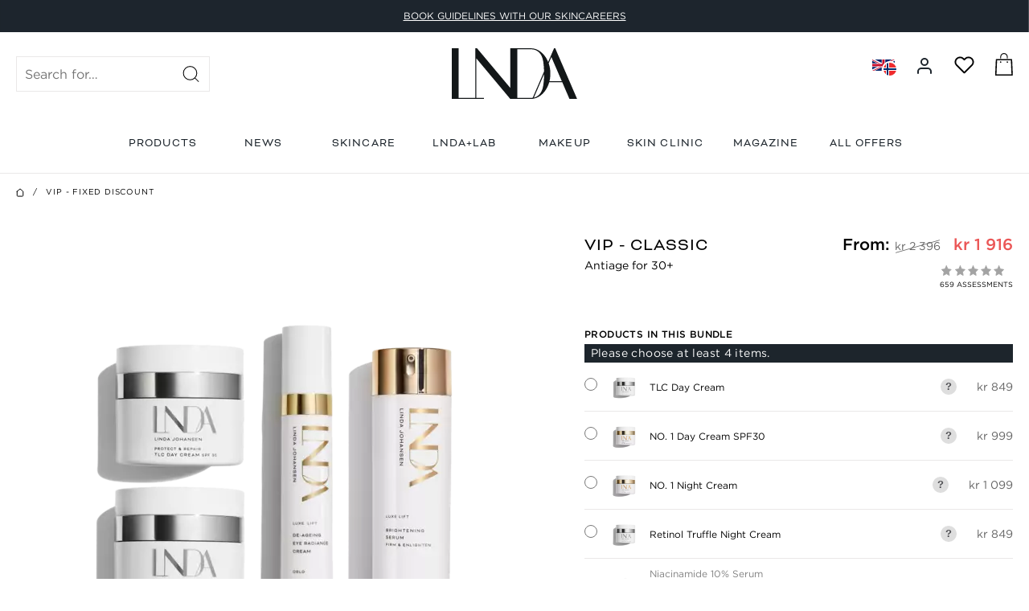

--- FILE ---
content_type: text/html; charset=UTF-8
request_url: https://www.lindajohansen.no/en-no/produkt/age-mix-vip/
body_size: 47802
content:
<!DOCTYPE html><html lang="en-US"><head><meta charset="UTF-8"><meta http-equiv="X-UA-Compatible" content="IE=Edge"/><meta name="viewport" content="width=device-width, initial-scale=1, viewport-fit=cover"><meta name="facebook-domain-verification" content="v09zx1ss92k2sa3vr4nn8ra0q09nw2" /><meta name="theme-color" content="#1d252c"><link media="all" href="https://www.lindajohansen.no/wp-content/cache/autoptimize/css/autoptimize_1bcd611ccce464c8a5f9c024525cbee9.css" rel="stylesheet" /><link media="print" href="https://www.lindajohansen.no/wp-content/cache/autoptimize/css/autoptimize_ed065c7c76fc69dc424042b705ed1402.css" rel="stylesheet" /><title>Age Mix VIP package | Linda Johansen Skin Care | Shop here</title><meta name='robots' content='max-image-preview:large' /> <script>window.dataLayer = window.dataLayer || []; function gtag() { dataLayer.push(arguments); } gtag("consent", "default", { ad_storage: "denied", ad_user_data: "denied", ad_personalization: "denied", analytics_storage: "denied", functionality_storage: "denied", personalization_storage: "denied", security_storage: "denied", wait_for_update: 15000, }); gtag("set", "ads_data_redaction", true);</script><script id="CookieConsent" src="https://policy.app.cookieinformation.com/uc.js" data-culture="en"  data-gcm-version="2.0"></script>  <script data-cfasync="false" data-pagespeed-no-defer type="text/javascript">//
	var gtm4wp_datalayer_name = "dataLayer";
	var dataLayer = dataLayer || [];
	const gtm4wp_use_sku_instead        = 0;
	const gtm4wp_id_prefix              = '';
	const gtm4wp_remarketing            = 1;
	const gtm4wp_eec                    = 1;
	const gtm4wp_classicec              = false;
	const gtm4wp_currency               = 'NOK';
	const gtm4wp_product_per_impression = 0;
	const gtm4wp_needs_shipping_address = false;
	const gtm4wp_business_vertical      = 'retail';
	const gtm4wp_business_vertical_id   = 'id';
//</script> <script type="text/javascript">const gtm4wp_is_safari = /^((?!chrome|android).)*safari/i.test(navigator.userAgent);
if ( gtm4wp_is_safari ) {
	window.addEventListener('pageshow', function(event) {
		if ( event.persisted ) {
			// if Safari loads the page from cache usually by navigating with the back button
			// it creates issues with product list click tracking
			// therefore GTM4WP forces the page reload in this browser
			window.location.reload();
		}
	});
}</script><meta name="description" content="AGE MIX VIP is for you who want to mix your favorite products from the Basic series and the 5.0 series. Buy the package here!"/><link rel="canonical" href="https://www.lindajohansen.no/produkt/age-mix-vip/" /><meta property="og:locale" content="en_US" /><meta property="og:type" content="product" /><meta property="og:title" content="Age Mix VIP package | Linda Johansen Skin Care | Shop here" /><meta property="og:description" content="AGE MIX VIP is for you who want to mix your favorite products from the Basic series and the 5.0 series. Buy the package here!" /><meta property="og:url" content="https://www.lindajohansen.no/produkt/age-mix-vip/" /><meta property="og:site_name" content="Linda Johansen" /><meta property="og:image" content="https://www.lindajohansen.no/wp-content/uploads/2019/03/VIP-pakke_Classic_2.png" /><meta property="og:image:secure_url" content="https://www.lindajohansen.no/wp-content/uploads/2019/03/VIP-pakke_Classic_2.png" /><meta property="og:image:width" content="1100" /><meta property="og:image:height" content="1100" /><meta property="product:price:amount" content="0"/><meta property="product:price:currency" content="NOK"/><meta property="product:availability" content="instock"/><meta name="twitter:card" content="summary_large_image" /><meta name="twitter:description" content="AGE MIX VIP is for you who want to mix your favorite products from the Basic series and the 5.0 series. Buy the package here!" /><meta name="twitter:title" content="Age Mix VIP package | Linda Johansen Skin Care | Shop here" /><meta name="twitter:image" content="https://www.lindajohansen.no/wp-content/uploads/2019/03/VIP-pakke_Classic_2.png" /> <script type='application/ld+json' class='yoast-schema-graph yoast-schema-graph--main'>{"@context":"https://schema.org","@graph":[{"@type":"Organization","@id":"https://www.lindajohansen.no/#organization","name":"Linda Johansen","url":"https://www.lindajohansen.no/","sameAs":["https://www.youtube.com/channel/UCCUYM-GPm9-3mkKJyjB48mA"]},{"@type":"WebSite","@id":"https://www.lindajohansen.no/#website","url":"https://www.lindajohansen.no/","name":"Linda Johansen","publisher":{"@id":"https://www.lindajohansen.no/#organization"},"potentialAction":{"@type":"SearchAction","target":"https://www.lindajohansen.no/?s={search_term_string}","query-input":"required name=search_term_string"}},{"@type":"ImageObject","@id":"https://www.lindajohansen.no/produkt/age-mix-vip/#primaryimage","url":"https://www.lindajohansen.no/wp-content/uploads/2019/03/VIP-pakke_Classic_2.png","width":1100,"height":1100},{"@type":"ItemPage","@id":"https://www.lindajohansen.no/produkt/age-mix-vip/#webpage","url":"https://www.lindajohansen.no/produkt/age-mix-vip/","inLanguage":"en-US","name":"Age Mix VIP package | Linda Johansen Skin Care | Shop here","isPartOf":{"@id":"https://www.lindajohansen.no/#website"},"primaryImageOfPage":{"@id":"https://www.lindajohansen.no/produkt/age-mix-vip/#primaryimage"},"datePublished":"2019-04-26T13:50:34+02:00","dateModified":"2025-09-17T11:56:48+02:00","description":"AGE MIX VIP is for you who want to mix your favorite products from the Basic series and the 5.0 series. Buy the package here!"}]}</script> <link rel='dns-prefetch' href='//code.jquery.com' /><link rel='dns-prefetch' href='//use.typekit.net' /><link rel="alternate" type="application/rss+xml" title="Linda Johansen &raquo; VIP &#8211; CLASSIC Comments Feed" href="https://www.lindajohansen.no/produkt/age-mix-vip/feed/" /> <script type="text/javascript">window._wpemojiSettings = {"baseUrl":"https:\/\/s.w.org\/images\/core\/emoji\/14.0.0\/72x72\/","ext":".png","svgUrl":"https:\/\/s.w.org\/images\/core\/emoji\/14.0.0\/svg\/","svgExt":".svg","source":{"concatemoji":"https:\/\/www.lindajohansen.no\/wp-includes\/js\/wp-emoji-release.min.js?ver=6.3.7"}};
/*! This file is auto-generated */
!function(i,n){var o,s,e;function c(e){try{var t={supportTests:e,timestamp:(new Date).valueOf()};sessionStorage.setItem(o,JSON.stringify(t))}catch(e){}}function p(e,t,n){e.clearRect(0,0,e.canvas.width,e.canvas.height),e.fillText(t,0,0);var t=new Uint32Array(e.getImageData(0,0,e.canvas.width,e.canvas.height).data),r=(e.clearRect(0,0,e.canvas.width,e.canvas.height),e.fillText(n,0,0),new Uint32Array(e.getImageData(0,0,e.canvas.width,e.canvas.height).data));return t.every(function(e,t){return e===r[t]})}function u(e,t,n){switch(t){case"flag":return n(e,"\ud83c\udff3\ufe0f\u200d\u26a7\ufe0f","\ud83c\udff3\ufe0f\u200b\u26a7\ufe0f")?!1:!n(e,"\ud83c\uddfa\ud83c\uddf3","\ud83c\uddfa\u200b\ud83c\uddf3")&&!n(e,"\ud83c\udff4\udb40\udc67\udb40\udc62\udb40\udc65\udb40\udc6e\udb40\udc67\udb40\udc7f","\ud83c\udff4\u200b\udb40\udc67\u200b\udb40\udc62\u200b\udb40\udc65\u200b\udb40\udc6e\u200b\udb40\udc67\u200b\udb40\udc7f");case"emoji":return!n(e,"\ud83e\udef1\ud83c\udffb\u200d\ud83e\udef2\ud83c\udfff","\ud83e\udef1\ud83c\udffb\u200b\ud83e\udef2\ud83c\udfff")}return!1}function f(e,t,n){var r="undefined"!=typeof WorkerGlobalScope&&self instanceof WorkerGlobalScope?new OffscreenCanvas(300,150):i.createElement("canvas"),a=r.getContext("2d",{willReadFrequently:!0}),o=(a.textBaseline="top",a.font="600 32px Arial",{});return e.forEach(function(e){o[e]=t(a,e,n)}),o}function t(e){var t=i.createElement("script");t.src=e,t.defer=!0,i.head.appendChild(t)}"undefined"!=typeof Promise&&(o="wpEmojiSettingsSupports",s=["flag","emoji"],n.supports={everything:!0,everythingExceptFlag:!0},e=new Promise(function(e){i.addEventListener("DOMContentLoaded",e,{once:!0})}),new Promise(function(t){var n=function(){try{var e=JSON.parse(sessionStorage.getItem(o));if("object"==typeof e&&"number"==typeof e.timestamp&&(new Date).valueOf()<e.timestamp+604800&&"object"==typeof e.supportTests)return e.supportTests}catch(e){}return null}();if(!n){if("undefined"!=typeof Worker&&"undefined"!=typeof OffscreenCanvas&&"undefined"!=typeof URL&&URL.createObjectURL&&"undefined"!=typeof Blob)try{var e="postMessage("+f.toString()+"("+[JSON.stringify(s),u.toString(),p.toString()].join(",")+"));",r=new Blob([e],{type:"text/javascript"}),a=new Worker(URL.createObjectURL(r),{name:"wpTestEmojiSupports"});return void(a.onmessage=function(e){c(n=e.data),a.terminate(),t(n)})}catch(e){}c(n=f(s,u,p))}t(n)}).then(function(e){for(var t in e)n.supports[t]=e[t],n.supports.everything=n.supports.everything&&n.supports[t],"flag"!==t&&(n.supports.everythingExceptFlag=n.supports.everythingExceptFlag&&n.supports[t]);n.supports.everythingExceptFlag=n.supports.everythingExceptFlag&&!n.supports.flag,n.DOMReady=!1,n.readyCallback=function(){n.DOMReady=!0}}).then(function(){return e}).then(function(){var e;n.supports.everything||(n.readyCallback(),(e=n.source||{}).concatemoji?t(e.concatemoji):e.wpemoji&&e.twemoji&&(t(e.twemoji),t(e.wpemoji)))}))}((window,document),window._wpemojiSettings);</script> <link rel='preload' as='style' onload="this.onload=null;this.rel='stylesheet'" id='dashicons' href='https://www.lindajohansen.no/wp-includes/css/dashicons.min.css?ver=6.3.7' type='text/css' media='all' /><link rel='stylesheet' id='typekit-css' href='https://use.typekit.net/obp7trd.css?ver=6.3.7' type='text/css' media='all' /> <script type='text/javascript' src='https://code.jquery.com/jquery-2.2.4.min.js?ver=6.3.7' id='jquery-js'></script> <link rel="https://api.w.org/" href="https://www.lindajohansen.no/wp-json/" /><link rel="alternate" type="application/json" href="https://www.lindajohansen.no/wp-json/wp/v2/product/22933" /><link rel="EditURI" type="application/rsd+xml" title="RSD" href="https://www.lindajohansen.no/xmlrpc.php?rsd" /><meta name="generator" content="WordPress 6.3.7" /><meta name="generator" content="WooCommerce 3.6.7" /><link rel='shortlink' href='https://www.lindajohansen.no/?p=22933' /><link rel="alternate" type="application/json+oembed" href="https://www.lindajohansen.no/wp-json/oembed/1.0/embed?url=https%3A%2F%2Fwww.lindajohansen.no%2Fprodukt%2Fage-mix-vip%2F" /><link rel="alternate" type="text/xml+oembed" href="https://www.lindajohansen.no/wp-json/oembed/1.0/embed?url=https%3A%2F%2Fwww.lindajohansen.no%2Fprodukt%2Fage-mix-vip%2F&#038;format=xml" /> <script>!function (w, d, t) {
		  w.TiktokAnalyticsObject=t;var ttq=w[t]=w[t]||[];ttq.methods=["page","track","identify","instances","debug","on","off","once","ready","alias","group","enableCookie","disableCookie"],ttq.setAndDefer=function(t,e){t[e]=function(){t.push([e].concat(Array.prototype.slice.call(arguments,0)))}};for(var i=0;i<ttq.methods.length;i++)ttq.setAndDefer(ttq,ttq.methods[i]);ttq.instance=function(t){for(var e=ttq._i[t]||[],n=0;n<ttq.methods.length;n++
)ttq.setAndDefer(e,ttq.methods[n]);return e},ttq.load=function(e,n){var i="https://analytics.tiktok.com/i18n/pixel/events.js";ttq._i=ttq._i||{},ttq._i[e]=[],ttq._i[e]._u=i,ttq._t=ttq._t||{},ttq._t[e]=+new Date,ttq._o=ttq._o||{},ttq._o[e]=n||{};n=document.createElement("script");n.type="text/javascript",n.async=!0,n.src=i+"?sdkid="+e+"&lib="+t;e=document.getElementsByTagName("script")[0];e.parentNode.insertBefore(n,e)};
		
		  ttq.load('CCRGOR3C77U9S7CC7OJ0');
		  ttq.page();
		}(window, document, 'ttq');</script>  <script>(function(w,d,s,l,i){w[l]=w[l]||[];w[l].push({'gtm.start':
new Date().getTime(),event:'gtm.js'});var f=d.getElementsByTagName(s)[0],
j=d.createElement(s),dl=l!='dataLayer'?'&l='+l:'';j.async=true;j.src=
'https://gtm.lindajohansen.no/gtm.js?id='+i+dl;f.parentNode.insertBefore(j,f);
})(window,document,'script','dataLayer','GTM-PPJ3MQR');</script>    <script data-cfasync="false" data-pagespeed-no-defer type="text/javascript">//
	var dataLayer_content = {"visitorLoginState":"logged-out","visitorType":"visitor-logged-out","pagePostType":"product","pagePostType2":"single-product","pagePostAuthor":"Linda Johansen","customerTotalOrders":0,"customerTotalOrderValue":"0.00","customerFirstName":"","customerLastName":"","customerBillingFirstName":"","customerBillingLastName":"","customerBillingCompany":"","customerBillingAddress1":"","customerBillingAddress2":"","customerBillingCity":"","customerBillingPostcode":"","customerBillingCountry":"","customerBillingEmail":"","customerBillingEmailHash":"e3b0c44298fc1c149afbf4c8996fb92427ae41e4649b934ca495991b7852b855","customerBillingPhone":"","customerShippingFirstName":"","customerShippingLastName":"","customerShippingCompany":"","customerShippingAddress1":"","customerShippingAddress2":"","customerShippingCity":"","customerShippingPostcode":"","customerShippingCountry":"","productRatingCounts":{"4":2,"5":9},"productAverageRating":4.82,"productReviewCount":11,"productType":"bundle","productIsVariable":0,"ecomm_prodid":22933,"ecomm_pagetype":"product","ecomm_totalvalue":0,"event":"gtm4wp.changeDetailViewEEC","ecommerce":{"currencyCode":"NOK","detail":{"products":[{"id":22933,"name":"VIP - CLASSIC","sku":"agemix-premium","category":"VIP - Fixed Discount","price":0,"stocklevel":null}]}}};
	dataLayer.push( dataLayer_content );//</script>  <noscript><style>.woocommerce-product-gallery{ opacity: 1 !important; }</style></noscript><link rel="icon" href="https://www.lindajohansen.no/wp-content/uploads/2021/09/cropped-lnda-favicon-1-32x32.png" sizes="32x32" /><link rel="icon" href="https://www.lindajohansen.no/wp-content/uploads/2021/09/cropped-lnda-favicon-1-192x192.png" sizes="192x192" /><link rel="apple-touch-icon" href="https://www.lindajohansen.no/wp-content/uploads/2021/09/cropped-lnda-favicon-1-180x180.png" /><meta name="msapplication-TileImage" content="https://www.lindajohansen.no/wp-content/uploads/2021/09/cropped-lnda-favicon-1-270x270.png" /></head><body data-post-id="22933" class="product-template-default single single-product postid-22933 wp-custom-logo woocommerce woocommerce-page woocommerce-no-js have-features product-type-bundle user-shipping-country-no product-type:bundle have-head-selling-points panic-mode">  <script>(function(a,s,y,n,c,h,i,d,e){s.className+=' '+y;h.start=1*new Date;
h.end=i=function(){s.className=s.className.replace(RegExp(' ?'+y),'')};
(a[n]=a[n]||[]).hide=h;setTimeout(function(){i();h.end=null},c);h.timeout=c;
})(window,document.documentElement,'async-hide','dataLayer',4000,
{'GTM-PPJ3MQR':true});</script> <div id="app"> <a class="skip-link screen-reader-text" href="#main-menu-wrapper">Skip to navigation</a> <a class="skip-link screen-reader-text" href="#main-content">Skip to content</a><header id="theme-header" class="sticky header" role="banner"><div class="wrapper"><div class="header-top"><div class="maksimer_algolia_search"></div><div class="left-side"><form role="search" method="get" class="search-form" action="https://www.lindajohansen.no/sok/"> <label> <span class="hidden">Search for…</span> <input type="search" class="search-field" placeholder="Search for…" value="" name="search" id="search" title="Search for…" /> </label> <img src="https://www.lindajohansen.no/wp-content/themes/maksimer/build/images/search-icon.svg" alt="Search" class="search-button button" /><ul class="search-suggestions"></ul></form><nav class="icons mobile-icons"><ul class="menu icons-menu"><li class="hamburger-icon"> <button class="nude toggle-mobile-menu"> <img src="https://www.lindajohansen.no/wp-content/themes/maksimer/build/images/hamburger-icon.svg" alt=""/> <img class="close" src="https://www.lindajohansen.no/wp-content/themes/maksimer/build/images/plus.svg" alt=""/> </button></li><li class="search-icon"> <button class="nude toggle-search-menu"> <img src="https://www.lindajohansen.no/wp-content/themes/maksimer/build/images/search-icon.svg" alt=""/> <span class="close">×</span> </button></li><li class="user-icon"> <a href="https://www.lindajohansen.no/en-no/min-konto/" class="guest" style="text-decoration: none !important;"> <svg xmlns="http://www.w3.org/2000/svg" width="24" height="24" viewBox="0 0 24 24" fill="none" stroke="currentColor" stroke-width="2" stroke-linecap="round" stroke-linejoin="round" class="feather feather-user"><path d="M20 21v-2a4 4 0 00-4-4H8a4 4 0 00-4 4v2"/><circle cx="12" cy="7" r="4"/></svg> </a></li></ul></nav></div><div class="logo"> <a href="https://www.lindajohansen.no/en-no/" class="desktop-logo"><?xml version="1.0" encoding="UTF-8"?> <svg xmlns="http://www.w3.org/2000/svg" width="450" height="243" viewBox="0 0 450 243" fill="none"><g clip-path="url(#clip0)"><path d="M371.1 0H367C367 0.1 345.8 48.6 345.8 48.7C345.2 47.3 344.7 46 344 44.6C338.1 31.9 329.8 20.6 317.9 11.8C308 4.5 296.6 0.1 283.7 0.1C263.7 0 211.1 0 209.9 0V141.1C209.2 140.4 94 4 90.3 0H84.2V176.6C79.3 176.6 30.5 176.6 24.7 176.6V0H0V180.4C0.1 180.4 115.7 180.4 115.7 180.4V176.6H88.1V36C88.1 36.1 209.9 180.4 209.9 180.4C232.3 180.4 259.2 180.3 281.5 180.4C295.4 180.5 307.5 176.4 318.1 168.5C328.7 160.7 336.3 150.8 342.1 139.8C345.4 133.5 347.9 127.4 349.7 120.7C365.5 120.7 396.1 120.7 396.3 120.7L422.3 180.4C422.3 180.4 449.6 180.4 449.7 180.4C449.7 180.3 371.2 0.1 371.1 0ZM235.1 176.6V3.8C235.4 3.8 279.6 3.7 282.6 3.7C291.4 3.7 299.3 4.9 306.6 9.7C312.8 13.8 317.5 18.9 320.9 25C325.1 32.6 327.1 40.8 328.4 49.1C330.2 60.3 330.9 71.5 331 82.7C317.4 114 303.9 144.8 290.3 176.1C288 176.4 285.3 176.6 282.8 176.5C267.4 176.6 235.2 176.6 235.1 176.6ZM327.4 136.3C325.8 144.3 323.1 151.9 318.5 159C312.5 168.3 303.8 173.4 294.5 175.8C294.9 174.8 327.5 100.1 331 92.1C331 96.4 330.8 100 330.8 104.3C330.7 116.2 328.5 131 327.4 136.3ZM350.7 116.9C352.3 110.1 353.3 103.1 353.6 96.1C354.3 81.5 352.6 67.5 347.7 53.7C347.9 53.2 357.4 31.4 357.4 31.4C357.7 32.3 394.3 116.1 394.6 116.9H350.7Z" fill="#131718"></path><path d="M45.2 240H56.7C56.9 240 57.2 240.3 57.2 240.5V242.2C57.2 242.4 56.9 242.7 56.7 242.7H42.5C42.3 242.7 42.1 242.5 42.1 242.3V222.1C42.1 221.9 42.3 221.7 42.5 221.7H44.7C44.9 221.7 45.1 221.9 45.1 222.1V240H45.2ZM69.9 242.2C69.9 242.4 69.7 242.6 69.5 242.6H67.3C67.1 242.6 66.9 242.4 66.9 242.2V222C66.9 221.8 67.1 221.6 67.3 221.6H69.5C69.7 221.6 69.9 221.8 69.9 222V242.2ZM85.6 228.2C84.8 227.4 84.3 226.5 84.3 226.5H84.2V242.2C84.2 242.4 84 242.6 83.8 242.6H81.6C81.4 242.6 81.2 242.4 81.2 242.2V222C81.2 221.8 81.4 221.6 81.6 221.6H83.3L97 235.7C97.9 236.6 98.6 237.7 98.6 237.7H98.7V222.1C98.7 221.9 98.9 221.7 99.1 221.7H101.3C101.5 221.7 101.7 221.9 101.7 222.1V242.3C101.7 242.5 101.5 242.7 101.3 242.7H99.7L85.6 228.2ZM112.4 242.7C112.2 242.7 112 242.5 112 242.3V222.1C112 221.9 112.2 221.7 112.4 221.7H121C127.4 221.7 132.3 225.7 132.3 232.2C132.3 238.6 128.1 242.7 121 242.7H112.4ZM115.1 224.3V240H121.2C126.7 240 129.4 237 129.4 232.2C129.4 227.2 125.9 224.4 121.1 224.4H115.1V224.3ZM154.3 238.3H142.6L140.7 242.2C140.5 242.7 140.4 242.7 140 242.7H137.7C137.5 242.7 137.4 242.6 137.4 242.5C137.4 242.4 137.5 242.2 137.6 242.1L147.9 221.8H149.2L159.5 242.1C159.6 242.2 159.7 242.4 159.7 242.5C159.7 242.6 159.6 242.7 159.4 242.7H157C156.6 242.7 156.5 242.7 156.3 242.2L154.3 238.3ZM144 235.7H153L150.2 230.1C149.7 229.1 148.6 226.3 148.6 226.3H148.4C148.4 226.3 147.4 229.1 146.8 230.1L144 235.7ZM180.1 237.1C180.1 238.8 181.7 240.4 184.5 240.4C188.2 240.4 189.8 238.3 189.8 235.2V222.1C189.8 221.9 190 221.7 190.2 221.7H192.4C192.6 221.7 192.8 221.9 192.8 222.1V235.2C192.8 240 190 243 184.4 243C179.4 243 176.9 240.2 176.9 237.3V236.4C176.9 236.2 177.2 235.9 177.4 235.9H179.5C179.7 235.9 180 236.2 180 236.4V237.1H180.1ZM224.6 232.2C224.6 239 219.5 243 213.3 243C207.1 243 202 238.9 202 232.2C202 225.4 207.1 221.4 213.3 221.4C219.5 221.3 224.6 225.4 224.6 232.2ZM205 232.2C205 237.3 208.7 240.4 213.3 240.4C217.9 240.4 221.6 237.3 221.6 232.2C221.6 227 218 224 213.3 224C208.7 224 205 227 205 232.2ZM254.5 242.2C254.5 242.4 254.3 242.6 254.1 242.6H251.9C251.7 242.6 251.5 242.4 251.5 242.2V234.1H237V242.2C237 242.4 236.8 242.6 236.6 242.6H234.4C234.2 242.6 234 242.4 234 242.2V222C234 221.8 234.2 221.6 234.4 221.6H236.6C236.8 221.6 237 221.8 237 222V231.4H251.5V222C251.5 221.8 251.7 221.6 251.9 221.6H254.1C254.3 221.6 254.5 221.8 254.5 222V242.2ZM279.3 238.3H267.6L265.7 242.2C265.5 242.7 265.4 242.7 265 242.7H262.7C262.5 242.7 262.4 242.6 262.4 242.5C262.4 242.4 262.5 242.2 262.6 242.1L272.9 221.8H274.2L284.5 242.1C284.6 242.2 284.7 242.4 284.7 242.5C284.7 242.6 284.6 242.7 284.4 242.7H282C281.6 242.7 281.5 242.7 281.3 242.2L279.3 238.3ZM269 235.7H278L275.2 230.1C274.7 229.1 273.6 226.3 273.6 226.3H273.4C273.4 226.3 272.3 229.1 271.8 230.1L269 235.7ZM297 228.2C296.2 227.4 295.7 226.5 295.7 226.5H295.6V242.2C295.6 242.4 295.4 242.6 295.2 242.6H293C292.8 242.6 292.6 242.4 292.6 242.2V222C292.6 221.8 292.8 221.6 293 221.6H294.7L308.4 235.7C309.3 236.6 310 237.7 310 237.7H310.1V222.1C310.1 221.9 310.3 221.7 310.5 221.7H312.7C312.9 221.7 313.1 221.9 313.1 222.1V242.3C313.1 242.5 312.9 242.7 312.7 242.7H311.1L297 228.2ZM325.1 235.6C325.5 235.6 325.6 235.8 325.6 236.1C325.6 238.7 327.4 240.4 332.2 240.4C336.5 240.4 338.1 238.6 338.1 236.4C338.1 235.1 337.4 233.8 334.5 233.6L328.7 233.2C324.5 232.9 322.6 231 322.6 228C322.6 224.8 325.4 221.4 331.5 221.4C338 221.4 340.4 224.4 340.4 228C340.4 228.2 340.3 228.4 339.9 228.4H337.8C337.5 228.4 337.3 228.3 337.3 227.8C337.1 226 335.7 224.1 331.6 224.1C328 224.1 325.8 225.8 325.8 228.1C325.8 229.4 326.6 230.4 329.1 230.6L334.8 231C339.6 231.4 341.3 233.7 341.3 236.5C341.3 239.3 338.9 243.2 332.3 243.2C325.9 243.2 322.6 240.2 322.6 236.5V236C322.6 235.8 322.7 235.6 323 235.6H325.1ZM353.5 233.1V240H366.8C367 240 367.3 240.3 367.3 240.5V242.2C367.3 242.4 367 242.7 366.8 242.7H350.8C350.6 242.7 350.4 242.5 350.4 242.3V222.1C350.4 221.9 350.6 221.7 350.8 221.7H366.4C366.6 221.7 366.9 222 366.9 222.2V223.9C366.9 224.1 366.6 224.4 366.4 224.4H353.5V230.6H365.4C365.6 230.6 365.9 230.9 365.9 231.1V232.8C365.9 233 365.6 233.3 365.4 233.3H353.5V233.1ZM380.7 228.2C379.9 227.4 379.4 226.5 379.4 226.5H379.3V242.2C379.3 242.4 379.1 242.6 378.9 242.6H376.7C376.5 242.6 376.3 242.4 376.3 242.2V222C376.3 221.8 376.5 221.6 376.7 221.6H378.4L392.2 235.7C393.1 236.6 393.8 237.7 393.8 237.7H393.9V222.1C393.9 221.9 394.1 221.7 394.3 221.7H396.5C396.7 221.7 396.9 221.9 396.9 222.1V242.3C396.9 242.5 396.7 242.7 396.5 242.7H394.9L380.7 228.2Z" fill="#131718"></path></g><defs><clipPath id="clip0"><rect width="449.7" height="243" fill="white"></rect></clipPath></defs></svg> </a><a href="https://www.lindajohansen.no/en-no/" class="mobile-logo"><svg xmlns="http://www.w3.org/2000/svg" xmlns:xlink="http://www.w3.org/1999/xlink" version="1.1" x="0px" y="0px" viewBox="0 0 71.9 28.7" style="enable-background:new 0 0 71.9 28.7;" xml:space="preserve"><g id="Logo_Pantone_433_C"><path class="st0" style="fill:#1D252C;" d="M59.4,0l-1.1,0c0,0-2.3,5.3-3.1,7.1c-1-2.2-2.4-3.9-4.2-5.2C49.4,0.7,47.6,0,45.6,0c-2.9,0-11.8,0-11.8,0   l0,21.4c0,0-18.2-21.4-18.2-21.4h-1.4l0,27.5c0,0-8.4,0-8.6,0L5.6,0H1.1l0,28.7c0,0,18.6,0,18.6,0v-1.2l-4.3,0l0-20.8   c1.3,1.7,18.5,22,18.5,22s8.9,0,11.3,0c0,0,0,0,0,0c2.2,0,4.1-0.7,5.8-1.9c1.6-1.1,2.8-2.6,3.8-4.6c0.5-0.9,0.9-1.8,1.1-2.8l6.8,0   l4.1,9.3h5L59.4,0z M56.4,18.2c0.2-0.9,0.3-1.9,0.4-2.9c0.1-2.4-0.2-4.5-0.9-6.6c0.2-0.4,0.8-1.8,1.2-2.7c0.5,1.2,1.9,4.3,4.4,10.2   c0.4,0.9,0.7,1.6,0.9,2L56.4,18.2z M45.4,1.2C47,1.2,48,1.5,49,2.1c0.9,0.6,1.6,1.4,2.1,2.3c0.5,1,0.9,2.1,1.1,3.7   c0.2,1.5,0.4,3.2,0.4,5.1l-6.2,14.4c0,0-8,0-8,0l0-26.3C38.3,1.2,45.1,1.2,45.4,1.2z M52.6,16.2c0,0.1,0,0.2,0,0.3   c0,1.9-0.4,4.2-0.5,4.9c-0.3,1.3-0.7,2.5-1.3,3.4c-0.7,1.1-1.7,1.8-2.9,2.3C48.7,25.2,51.3,19.1,52.6,16.2z"/></g></svg></a></div><div class="right-side"><nav class="icons"><ul class="menu icons-menu"><li class="language-icon"> <a href="#" class="toggle-lang-selector nude"> <span class="country-shipping-flag-container"> <span class="flag country-flag"> <img src="https://www.lindajohansen.no/wp-content/themes/maksimer/build/images/flags/en.svg" alt="" /> </span> <span class="flag shipping-flag" style="background-image: url('https://www.lindajohansen.no/wp-content/themes/maksimer/build/images/flags/no.svg');"></span> </span> <span class="close">×</span> </a><div id="mini-lang-selector" class="mini-dropdown-list"><div class="lang-selector-container-inner"><p class="mini-dropdown-cart-title">Language and shipping</p><form id="language-selector" name="language_selector" style="margin-top: 20px;"> <label> <span class="text">Choose language</span> <select name="language"><option value="en" selected="selected">English</option><option value="sv" >Swedish</option><option value="no" >Norwegian</option> </select> </label> <label style="margin-top: 20px;"> <span class="text">Shipping country</span> <select name="shipping_country"><option selected="selected" value="no">Norway</option><option  value="se">Sweden</option> </select> </label> <button type="submit" class="button" style="margin-top: 10px;">Save</button></form></div></div></li><li class="user-icon"> <a href="https://www.lindajohansen.no/en-no/min-konto/" class="guest" style="text-decoration: none !important;"> <svg xmlns="http://www.w3.org/2000/svg" width="24" height="24" viewBox="0 0 24 24" fill="none" stroke="currentColor" stroke-width="2" stroke-linecap="round" stroke-linejoin="round" class="feather feather-user"><path d="M20 21v-2a4 4 0 00-4-4H8a4 4 0 00-4 4v2"/><circle cx="12" cy="7" r="4"/></svg> </a></li><li class="wishlist-icon"> <a href="/min-konto/favoritter/" class="toggle-mini-wishlist nude"><div class="mini-wishlist-button-inner"><img src="https://www.lindajohansen.no/wp-content/themes/maksimer/build/images/hearth-icon.svg" alt="" /><span class="close">×</span></div></a><div id="mini-wishlist" class="mini-dropdown-list"><div class="wishlist-container-inner dropdown-product-list-container-inner"><p class="mini-dropdown-cart-title">Your wishlist</p><div class="fallback-info"><p>You need to be logged in to use the wishlist</p><a href="https://www.lindajohansen.no/en-no/min-konto/" class="button">Login</a><a href="https://www.lindajohansen.no/en-no/min-konto/" class="button secondary">Create account</a></div></div></div></li><li class="cart-icon"> <a href="https://www.lindajohansen.no/en-no/kassen/" class="toggle-mini-cart"><div class="maksimer-cart-icon"><img src="https://www.lindajohansen.no/wp-content/themes/maksimer/build/images/cart-icon.svg" alt="Go to cart" /><span class="close">×</span></div></a><div class="ab-test-mini-cart" style="display: none;"> <a href="https://www.lindajohansen.no/en-no/handlekurv/" class="ab-cart-url"><div class="maksimer-cart-icon-ab"><img src="https://www.lindajohansen.no/wp-content/themes/maksimer/build/images/cart-icon.svg" alt="Go to cart" /></div></a></div><div id="mini-cart" class="mini-dropdown-list"><div class="mini-cart-container-inner dropdown-product-list-container-inner" data-language="en"><p class="mini-dropdown-cart-title">Your shopping list</p><div class="fallback-info"><p>Your cart is empty</p></div></div></div></li></ul></nav></div></div><nav class="main-menu" id="main-menu-wrapper" role="navigation"><ul id="menu-hovedmeny" class="menu"><li id="menu-item-309" class="top-dropdown-link menu-item menu-item-type-custom menu-item-object-custom menu-item-309"><a href="#product-dropdown">PRODUCTS</a></li><li id="menu-item-3413692" class="menu-item menu-item-type-post_type menu-item-object-page menu-item-3413692"><a href="https://www.lindajohansen.no/en-no/nyheter/">News</a></li><li id="menu-item-3255993" class="menu-item menu-item-type-post_type menu-item-object-page menu-item-3255993"><a href="https://www.lindajohansen.no/en-no/skincare-d/">SKINCARE</a></li><li id="menu-item-3159548" class="menu-item menu-item-type-post_type menu-item-object-page menu-item-3159548"><a href="https://www.lindajohansen.no/en-no/lndalab/">LNDA+LAB</a></li><li id="menu-item-3109838" class="menu-item menu-item-type-post_type menu-item-object-page menu-item-3109838"><a href="https://www.lindajohansen.no/en-no/makeup/">Makeup</a></li><li id="menu-item-3357776" class="menu-item menu-item-type-custom menu-item-object-custom menu-item-3357776"><a href="https://lndaskinclinic.no">SKIN CLINIC</a></li><li id="menu-item-2550508" class="menu-item menu-item-type-custom menu-item-object-custom menu-item-2550508"><a href="/en-no/lindas-beauty-magasin/">MAGAZINE</a></li><li id="menu-item-4802122" class="menu-item menu-item-type-post_type menu-item-object-page menu-item-4802122"><a href="https://www.lindajohansen.no/en-no/alle-tilbud/">All offers</a></li></ul></nav></div><div class="mobile-search-wrapper"><form role="search" method="get" class="search-form" action="https://www.lindajohansen.no/sok/"> <label> <span class="hidden">Search for…</span> <input type="search" class="search-field" placeholder="Search for…" value="" name="search" id="search" title="Search for…" /> </label> <img src="https://www.lindajohansen.no/wp-content/themes/maksimer/build/images/search-icon.svg" alt="Search" class="search-button button" /><ul class="search-suggestions"></ul></form></div></header><nav class="top-dropdown-menu" id="product-dropdown" role="navigation"><div class="wrapper"><ul id="menu-produkter" class="menu"><li class=" menu-item menu-item-type-custom menu-item-object-custom menu-item-has-children"><a href="#">Column 1</a><ul class="sub-menu"><li class=" menu-item menu-item-type-taxonomy menu-item-object-product_cat menu-item-has-children"><a href="https://www.lindajohansen.no/en-no/produktkategori/hudpleie/">Skin care categories</a><ul class="sub-menu"><li class=" menu-item menu-item-type-taxonomy menu-item-object-product_cat"><a href="https://www.lindajohansen.no/en-no/produktkategori/lndalab/">LNDA+LAB products</a></li><li class=" menu-item menu-item-type-taxonomy menu-item-object-product_cat"><a href="https://www.lindajohansen.no/en-no/produktkategori/hudpleie/ansiktsrens/">Cleanse / Tonic / Scrub</a></li><li class=" menu-item menu-item-type-taxonomy menu-item-object-product_cat"><a href="https://www.lindajohansen.no/en-no/produktkategori/hudpleie/ansiktskrem/">Cream</a></li><li class=" menu-item menu-item-type-taxonomy menu-item-object-product_cat"><a href="https://www.lindajohansen.no/en-no/produktkategori/hudpleie/ansiktserum/">SERUM</a></li><li class=" menu-item menu-item-type-taxonomy menu-item-object-product_cat"><a href="https://www.lindajohansen.no/en-no/produktkategori/hudpleie/skin-boostere/">Skin Boosters</a></li><li class=" menu-item menu-item-type-taxonomy menu-item-object-product_cat"><a href="https://www.lindajohansen.no/en-no/produktkategori/hudpleie/oyekremer/">EYE CREAM</a></li><li class=" menu-item menu-item-type-taxonomy menu-item-object-product_cat"><a href="https://www.lindajohansen.no/en-no/produktkategori/hudpleie/maske-behandling/">Mask - Mist - Ampoules</a></li><li class=" menu-item menu-item-type-taxonomy menu-item-object-product_cat"><a href="https://www.lindajohansen.no/en-no/produktkategori/hudpleie/the-skin-firmer/">The Skin Company</a></li><li class=" menu-item menu-item-type-taxonomy menu-item-object-product_cat"><a href="https://www.lindajohansen.no/en-no/produktkategori/kosttilskudd/">Dietary supplements</a></li><li class=" menu-item menu-item-type-taxonomy menu-item-object-product_cat"><a href="https://www.lindajohansen.no/en-no/produktkategori/hudpleie/kroppspleie/">Body care</a></li><li class=" menu-item menu-item-type-taxonomy menu-item-object-product_cat"><a href="https://www.lindajohansen.no/en-no/produktkategori/hudpleie/solkrem/">Sun cream</a></li><li class=" menu-item menu-item-type-taxonomy menu-item-object-product_cat"><a href="https://www.lindajohansen.no/en-no/produktkategori/hudpleie/selvbruning/">Self-tanning</a></li><li class=" menu-item menu-item-type-taxonomy menu-item-object-product_cat"><a href="https://www.lindajohansen.no/en-no/produktkategori/hudpleie/tilbehor-hudpleie/">Accessories</a></li><li class=" menu-item menu-item-type-taxonomy menu-item-object-product_cat"><a href="https://www.lindajohansen.no/en-no/produktkategori/travel-size/">Travel / Mini</a></li><li class=" menu-item menu-item-type-taxonomy menu-item-object-product_cat"><a href="https://www.lindajohansen.no/en-no/produktkategori/hudpleie/">See all skin care</a></li></ul></li><li class=" menu-item menu-item-type-custom menu-item-object-custom menu-item-has-children"><a href="#">POPULAR</a><ul class="sub-menu"><li class=" menu-item menu-item-type-post_type menu-item-object-post"><a href="https://www.lindajohansen.no/en-no/nyhet-collagen-beauty-boost/">▪︎ NEW! – Collagen Beauty Boost</a></li><li class=" menu-item menu-item-type-post_type menu-item-object-page"><a href="https://www.lindajohansen.no/en-no/hva-er-skinopause/">▪︎ WHAT IS SKINOPAUSE?</a></li><li class=" menu-item menu-item-type-post_type menu-item-object-page"><a href="https://www.lindajohansen.no/en-no/live-shopping-sprii/">▪︎ LIVE BROADCASTS</a></li><li class=" menu-item menu-item-type-post_type menu-item-object-page"><a href="https://www.lindajohansen.no/en-no/bestselgere/">▪︎ BEST SELLERS</a></li><li class=" menu-item menu-item-type-post_type menu-item-object-page"><a href="https://www.lindajohansen.no/en-no/lindas-beauty-magasin/">▪︎ INSPIRATION</a></li><li class=" menu-item menu-item-type-taxonomy menu-item-object-product_cat"><a href="https://www.lindajohansen.no/en-no/produktkategori/lndalab/">▪︎ LNDA+LAB - Medical skin care</a></li><li class=" menu-item menu-item-type-taxonomy menu-item-object-product_cat"><a href="https://www.lindajohansen.no/en-no/produktkategori/bodyluxe/">▪︎ BODYLUXE - Natural body care</a></li><li class=" menu-item menu-item-type-custom menu-item-object-custom"><a href="https://www.lindajohansen.no/skin-firmer/">▪︎ THE SKIN FIRMERS</a></li><li class=" menu-item menu-item-type-custom menu-item-object-custom"><a href="https://www.lindajohansen.no/no-no/skin-start-up/">▪︎ Skin Startup - Create your own package</a></li></ul></li></ul></li><li class=" menu-item menu-item-type-custom menu-item-object-custom menu-item-has-children"><a href="#">Column 2</a><ul class="sub-menu"><li class=" menu-item menu-item-type-custom menu-item-object-custom menu-item-has-children"><a href="#">Product focus on:</a><ul class="sub-menu"><li class=" menu-item menu-item-type-taxonomy menu-item-object-product_cat"><a href="https://www.lindajohansen.no/en-no/produktkategori/antiage/">Antiage and lines</a></li><li class=" menu-item menu-item-type-taxonomy menu-item-object-product_cat"><a href="https://www.lindajohansen.no/en-no/produktkategori/pigmentering/">Pigment stains</a></li><li class=" menu-item menu-item-type-taxonomy menu-item-object-product_cat"><a href="https://www.lindajohansen.no/en-no/produktkategori/instant-glow/">Glow on 1-2-3</a></li><li class=" menu-item menu-item-type-taxonomy menu-item-object-product_cat"><a href="https://www.lindajohansen.no/en-no/produktkategori/torr-hud/">Moisturize dry skin</a></li><li class=" menu-item menu-item-type-taxonomy menu-item-object-product_cat"><a href="https://www.lindajohansen.no/en-no/produktkategori/veldig-torr-sensitiv/">Attenuate sensitivity</a></li><li class=" menu-item menu-item-type-taxonomy menu-item-object-product_cat"><a href="https://www.lindajohansen.no/en-no/produktkategori/akne-fet-hud/">Balance acne / oily skin</a></li></ul></li><li class=" menu-item menu-item-type-post_type menu-item-object-page menu-item-has-children"><a href="https://www.lindajohansen.no/en-no/virkestoffer/">Skin care with lots of:</a><ul class="sub-menu"><li class=" menu-item menu-item-type-custom menu-item-object-custom"><a href="https://www.lindajohansen.no/no-no/virkestoffer/c-vitamin/">Vitamin C</a></li><li class=" menu-item menu-item-type-custom menu-item-object-custom"><a href="https://www.lindajohansen.no/no-no/virkestoffer/hyaluronsyre/">Hyaluronic acid</a></li><li class=" menu-item menu-item-type-custom menu-item-object-custom"><a href="https://www.lindajohansen.no/no-no/virkestoffer/niacinamid/">Niacinamide</a></li><li class=" menu-item menu-item-type-custom menu-item-object-custom"><a href="https://www.lindajohansen.no/no-no/virkestoffer/peptider/">Peptides</a></li><li class=" menu-item menu-item-type-custom menu-item-object-custom"><a href="https://www.lindajohansen.no/no-no/virkestoffer/retinol/">Retinol</a></li></ul></li><li class=" menu-item menu-item-type-custom menu-item-object-custom menu-item-has-children"><a href="#">Useful info</a><ul class="sub-menu"><li class=" menu-item menu-item-type-post_type menu-item-object-page"><a href="https://www.lindajohansen.no/en-no/beauty-points-rabatt/">▪︎ Beauty Points = Shop &amp; Save!</a></li><li class=" menu-item menu-item-type-post_type menu-item-object-page"><a href="https://www.lindajohansen.no/en-no/skin-start-up/">▪︎ Get started! - Get a discount and gift</a></li><li class=" menu-item menu-item-type-post_type menu-item-object-page"><a href="https://www.lindajohansen.no/en-no/lindas-hudpleietest/">▪︎ Online Product Recommendation</a></li><li class=" menu-item menu-item-type-post_type menu-item-object-page"><a href="https://www.lindajohansen.no/en-no/virkestoffer/">▪︎ The ingredients we use</a></li></ul></li></ul></li><li class=" menu-item menu-item-type-custom menu-item-object-custom menu-item-has-children"><a href="#">Column 3</a><ul class="sub-menu"><li class=" menu-item menu-item-type-taxonomy menu-item-object-product_cat menu-item-has-children"><a href="https://www.lindajohansen.no/en-no/produktkategori/makeup/">Makeup</a><ul class="sub-menu"><li class=" menu-item menu-item-type-post_type menu-item-object-page"><a href="https://www.lindajohansen.no/en-no/makeup/">▪︎ Makeup Main page</a></li><li class=" menu-item menu-item-type-post_type menu-item-object-post"><a href="https://www.lindajohansen.no/en-no/makeup-refill-system/">▪︎ MAKEUP REFILL SYSTEM</a></li><li class=" menu-item menu-item-type-taxonomy menu-item-object-product_cat"><a href="https://www.lindajohansen.no/en-no/produktkategori/makeup/foundation-pudder/">Base - Foundation</a></li><li class=" menu-item menu-item-type-taxonomy menu-item-object-product_cat"><a href="https://www.lindajohansen.no/en-no/produktkategori/makeup/blush-bronzer/">Cheeks - Glow - Blush</a></li><li class=" menu-item menu-item-type-taxonomy menu-item-object-product_cat"><a href="https://www.lindajohansen.no/en-no/produktkategori/makeup/lip-gloss-leppestift/">Gloss - Lipstick</a></li><li class=" menu-item menu-item-type-taxonomy menu-item-object-product_cat"><a href="https://www.lindajohansen.no/en-no/produktkategori/makeup/oyeskygge-maskara/">Eyeshadow - Bryn</a></li><li class=" menu-item menu-item-type-taxonomy menu-item-object-product_cat"><a href="https://www.lindajohansen.no/en-no/produktkategori/makeup/tomme-paletter/">Palettes</a></li><li class=" menu-item menu-item-type-taxonomy menu-item-object-product_cat"><a href="https://www.lindajohansen.no/en-no/produktkategori/makeup/sminkekoster-og-tilbehor/">Brooms - Accessories</a></li></ul></li><li class=" menu-item menu-item-type-post_type menu-item-object-product"><a href="https://www.lindajohansen.no/produkt/gavekort/">Gift card</a></li><li class=" menu-item menu-item-type-taxonomy menu-item-object-product_cat"><a href="https://www.lindajohansen.no/en-no/produktkategori/toalettmapper-og-bag/">Useful things</a></li><li class=" menu-item menu-item-type-taxonomy menu-item-object-product_cat"><a href="https://www.lindajohansen.no/en-no/produktkategori/vareprover/">Samples</a></li></ul></li></ul><div class="dropdown-menu-info-column"><p><strong><img class="aligncenter size-full wp-image-2782024" src="https://www.lindajohansen.no/wp-content/uploads/2022/01/Artikkelbilde_rens.jpg" alt="" width="1080" height="682" srcset="https://www.lindajohansen.no/wp-content/uploads/2022/01/Artikkelbilde_rens.jpg 1080w, https://www.lindajohansen.no/wp-content/uploads/2022/01/Artikkelbilde_rens-300x189.jpg 300w, https://www.lindajohansen.no/wp-content/uploads/2022/01/Artikkelbilde_rens-768x485.jpg 768w, https://www.lindajohansen.no/wp-content/uploads/2022/01/Artikkelbilde_rens-750x474.jpg 750w, https://www.lindajohansen.no/wp-content/uploads/2022/01/Artikkelbilde_rens-950x600.jpg 950w, https://www.lindajohansen.no/wp-content/uploads/2022/01/Artikkelbilde_rens-340x215.jpg 340w, https://www.lindajohansen.no/wp-content/uploads/2022/01/Artikkelbilde_rens-680x430.jpg 680w, https://www.lindajohansen.no/wp-content/uploads/2022/01/Artikkelbilde_rens-1020x645.jpg 1020w, https://www.lindajohansen.no/wp-content/uploads/2022/01/Artikkelbilde_rens-80x51.jpg 80w, https://www.lindajohansen.no/wp-content/uploads/2022/01/Artikkelbilde_rens-60x38.jpg 60w, https://www.lindajohansen.no/wp-content/uploads/2022/01/Artikkelbilde_rens-120x76.jpg 120w, https://www.lindajohansen.no/wp-content/uploads/2022/01/Artikkelbilde_rens-180x114.jpg 180w, https://www.lindajohansen.no/wp-content/uploads/2022/01/Artikkelbilde_rens-240x152.jpg 240w, https://www.lindajohansen.no/wp-content/uploads/2022/01/Artikkelbilde_rens-600x379.jpg 600w" sizes="(max-width: 1080px) 100vw, 1080px" /> FACE CLEANER</strong><br /> Your cleansing routine is a big part of skin care. Find a facial cleanser and tonic you like and use it every day!<br /> <a href="https://www.lindajohansen.no/no-no/produktkategori/hudpleie/ansiktsrens/">See more here >></a></p></div></div></nav><div id="new-mobile-menu"><div class="mobile-menu-header"> <button class="nude toggle-mobile-menu"> <span class="close">×</span> </button></div><div class="mobile-menu-banner"><div class="single-banner"><a href="https://www.lindajohansen.no/no-no/nyhet-collagen-beauty-boost/"><img src="https://www.lindajohansen.no/wp-content/uploads/2025/09/Linda_Beauty-Booster.jpg" alt="" /><span class="description">LNDA+CORE - NYHET!</span></a></div><div class="single-banner"><a href="https://www.lindajohansen.no/no-no/live-shopping-sprii/"><img src="https://www.lindajohansen.no/wp-content/uploads/2023/04/m-Hovedside-Banner-livesending-27april.jpg" alt="" /><span class="description">LIVESENDINGER</span></a></div><div class="single-banner"><a href="https://lndaskinclinic.no/"><img src="https://www.lindajohansen.no/wp-content/uploads/2025/06/Linda-Live_8mars-banner.jpg" alt="" /><span class="description">LNDA Skin Clinic</span></a></div></div><ul id="menu-mobil-meny" class="menu"><li id="menu-item-3082021" class="heading label-hidden menu-item menu-item-type-custom menu-item-object-custom menu-item-has-children menu-item-3082021"><a href="#">PRODUCTS</a><ul class="sub-menu"><li id="menu-item-3082618" class="menu-item menu-item-type-custom menu-item-object-custom menu-item-has-children menu-item-3082618"><a href="#">▪︎ SKIN CARE</a><ul class="sub-menu"><li id="menu-item-3082619" class="menu-item menu-item-type-taxonomy menu-item-object-product_cat menu-item-3082619"><a href="https://www.lindajohansen.no/en-no/produktkategori/hudpleie/">See all products</a></li><li id="menu-item-3082615" class="menu-item menu-item-type-custom menu-item-object-custom menu-item-has-children menu-item-3082615"><a href="#">▪︎ Product categories</a><ul class="sub-menu"><li id="menu-item-3428595" class="menu-item menu-item-type-taxonomy menu-item-object-product_cat menu-item-3428595"><a href="https://www.lindajohansen.no/en-no/produktkategori/lndalab/">LNDA+LAB products</a></li><li id="menu-item-3082648" class="menu-item menu-item-type-taxonomy menu-item-object-product_cat menu-item-3082648"><a href="https://www.lindajohansen.no/en-no/produktkategori/hudpleie/ansiktsrens/">Facial cleanser – Tonic – Scrub</a></li><li id="menu-item-3082649" class="menu-item menu-item-type-taxonomy menu-item-object-product_cat menu-item-3082649"><a href="https://www.lindajohansen.no/en-no/produktkategori/hudpleie/ansiktserum/">Face serum – Boosters</a></li><li id="menu-item-3164228" class="menu-item menu-item-type-taxonomy menu-item-object-product_cat menu-item-3164228"><a href="https://www.lindajohansen.no/en-no/produktkategori/hudpleie/skin-boostere/">Skin Boosters</a></li><li id="menu-item-3082646" class="menu-item menu-item-type-taxonomy menu-item-object-product_cat menu-item-3082646"><a href="https://www.lindajohansen.no/en-no/produktkategori/hudpleie/ansiktskrem/">Face cream – Sun cream</a></li><li id="menu-item-3082651" class="menu-item menu-item-type-taxonomy menu-item-object-product_cat menu-item-3082651"><a href="https://www.lindajohansen.no/en-no/produktkategori/hudpleie/oyekremer/">EYE CREAM</a></li><li id="menu-item-3082647" class="menu-item menu-item-type-taxonomy menu-item-object-product_cat menu-item-3082647"><a href="https://www.lindajohansen.no/en-no/produktkategori/hudpleie/maske-behandling/">Face mask – Mist – Ampoules</a></li><li id="menu-item-4471289" class="menu-item menu-item-type-taxonomy menu-item-object-product_cat menu-item-4471289"><a href="https://www.lindajohansen.no/en-no/produktkategori/kosttilskudd/">Dietary supplements</a></li><li id="menu-item-3383446" class="menu-item menu-item-type-taxonomy menu-item-object-product_cat menu-item-3383446"><a href="https://www.lindajohansen.no/en-no/produktkategori/hudpleie/kroppspleie/">Body care</a></li><li id="menu-item-3082653" class="menu-item menu-item-type-taxonomy menu-item-object-product_cat menu-item-3082653"><a href="https://www.lindajohansen.no/en-no/produktkategori/hudpleie/selvbruning/">Self-tanning</a></li><li id="menu-item-3551867" class="menu-item menu-item-type-taxonomy menu-item-object-product_cat menu-item-3551867"><a href="https://www.lindajohansen.no/en-no/produktkategori/hudpleie/solkrem/">Sun cream</a></li><li id="menu-item-3082652" class="menu-item menu-item-type-taxonomy menu-item-object-product_cat menu-item-3082652"><a href="https://www.lindajohansen.no/en-no/produktkategori/hudpleie/tilbehor-hudpleie/">Accessories</a></li><li id="menu-item-3082784" class="menu-item menu-item-type-taxonomy menu-item-object-product_cat menu-item-3082784"><a href="https://www.lindajohansen.no/en-no/produktkategori/travel-size/">MINIBAR - travel</a></li></ul></li><li id="menu-item-3082616" class="menu-item menu-item-type-custom menu-item-object-custom menu-item-has-children menu-item-3082616"><a href="#">Focus on needs</a><ul class="sub-menu"><li id="menu-item-3083294" class="menu-item menu-item-type-taxonomy menu-item-object-product_cat menu-item-3083294"><a href="https://www.lindajohansen.no/en-no/produktkategori/antiage/">Antiage – Lines</a></li><li id="menu-item-3083296" class="menu-item menu-item-type-taxonomy menu-item-object-product_cat menu-item-3083296"><a href="https://www.lindajohansen.no/en-no/produktkategori/pigmentering/">Pigment stains</a></li><li id="menu-item-3083295" class="menu-item menu-item-type-taxonomy menu-item-object-product_cat menu-item-3083295"><a href="https://www.lindajohansen.no/en-no/produktkategori/instant-glow/">Glow on 1-2-3</a></li><li id="menu-item-3083297" class="menu-item menu-item-type-taxonomy menu-item-object-product_cat menu-item-3083297"><a href="https://www.lindajohansen.no/en-no/produktkategori/torr-hud/">Moisturize dry skin</a></li><li id="menu-item-3083298" class="menu-item menu-item-type-taxonomy menu-item-object-product_cat menu-item-3083298"><a href="https://www.lindajohansen.no/en-no/produktkategori/veldig-torr-sensitiv/">Attenuate sensitivity</a></li><li id="menu-item-3083293" class="menu-item menu-item-type-taxonomy menu-item-object-product_cat menu-item-3083293"><a href="https://www.lindajohansen.no/en-no/produktkategori/akne-fet-hud/">Balance acne / oily skin</a></li><li id="menu-item-3155048" class="menu-item menu-item-type-custom menu-item-object-custom menu-item-3155048"><a href="https://www.lindajohansen.no/en-no/no-no/skin-start-up/">Skin Startup Kit - Create your own kit</a></li></ul></li><li id="menu-item-3082668" class="menu-item menu-item-type-post_type menu-item-object-page menu-item-has-children menu-item-3082668"><a href="https://www.lindajohansen.no/en-no/virkestoffer/">Focus on Ingredient</a><ul class="sub-menu"><li id="menu-item-3082670" class="menu-item menu-item-type-custom menu-item-object-custom menu-item-3082670"><a href="https://www.lindajohansen.no/en-no/no-no/virkestoffer/c-vitamin/">Vitamin C</a></li><li id="menu-item-3082673" class="menu-item menu-item-type-custom menu-item-object-custom menu-item-3082673"><a href="https://www.lindajohansen.no/en-no/no-no/virkestoffer/hyaluronsyre/">Hyaluronic acid</a></li><li id="menu-item-3082671" class="menu-item menu-item-type-custom menu-item-object-custom menu-item-3082671"><a href="https://www.lindajohansen.no/en-no/no-no/virkestoffer/niacinamide/">Niacinamide</a></li><li id="menu-item-3082669" class="menu-item menu-item-type-custom menu-item-object-custom menu-item-3082669"><a href="https://www.lindajohansen.no/en-no/no-no/virkestoffer/peptider/">Peptides</a></li><li id="menu-item-3082672" class="menu-item menu-item-type-custom menu-item-object-custom menu-item-3082672"><a href="https://www.lindajohansen.no/en-no/no-no/virkestoffer/retinol/">Retinol</a></li></ul></li><li id="menu-item-3082626" class="menu-item menu-item-type-custom menu-item-object-custom menu-item-has-children menu-item-3082626"><a href="#">Select Series</a><ul class="sub-menu"><li id="menu-item-3082777" class="menu-item menu-item-type-taxonomy menu-item-object-product_cat menu-item-3082777"><a href="https://www.lindajohansen.no/en-no/produktkategori/essential/">ESSENTIAL – basic skin care</a></li><li id="menu-item-3082778" class="menu-item menu-item-type-taxonomy menu-item-object-product_cat menu-item-3082778"><a href="https://www.lindajohansen.no/en-no/produktkategori/expert/">EXPERT – ingredient focused</a></li><li id="menu-item-3082780" class="menu-item menu-item-type-taxonomy menu-item-object-product_cat menu-item-3082780"><a href="https://www.lindajohansen.no/en-no/produktkategori/luxe-lift/">LUXE LIFT – antiaging adult skin</a></li><li id="menu-item-3158539" class="menu-item menu-item-type-custom menu-item-object-custom menu-item-3158539"><a href="https://www.lindajohansen.no/en-no/no-no/lndalab/">LNDA+LAB – Medical skin care</a></li><li id="menu-item-3082779" class="menu-item menu-item-type-taxonomy menu-item-object-product_cat menu-item-3082779"><a href="https://www.lindajohansen.no/en-no/produktkategori/hudpleie/the-skin-firmer/">THE SKIN FIRMER – treatment</a></li><li id="menu-item-3383445" class="menu-item menu-item-type-taxonomy menu-item-object-product_cat menu-item-3383445"><a href="https://www.lindajohansen.no/en-no/produktkategori/bodyluxe/">BODYLUXE – Natural body care</a></li><li id="menu-item-3082781" class="menu-item menu-item-type-taxonomy menu-item-object-product_cat menu-item-3082781"><a href="https://www.lindajohansen.no/en-no/produktkategori/nordic-tan/">NORDIC TAN – self-tanning</a></li></ul></li></ul></li><li id="menu-item-3082795" class="menu-item menu-item-type-custom menu-item-object-custom menu-item-has-children menu-item-3082795"><a href="#">▪︎ MAKEUP</a><ul class="sub-menu"><li id="menu-item-3109827" class="menu-item menu-item-type-post_type menu-item-object-page menu-item-3109827"><a href="https://www.lindajohansen.no/en-no/makeup/">Makeup Main Page</a></li><li id="menu-item-3161358" class="menu-item menu-item-type-post_type menu-item-object-post menu-item-3161358"><a href="https://www.lindajohansen.no/en-no/makeup-refill-system/">Makeup Refill System</a></li><li id="menu-item-3082799" class="menu-item menu-item-type-taxonomy menu-item-object-product_cat menu-item-3082799"><a href="https://www.lindajohansen.no/en-no/produktkategori/makeup/foundation-pudder/">Face – Base – Foundation</a></li><li id="menu-item-3101561" class="menu-item menu-item-type-taxonomy menu-item-object-product_cat menu-item-3101561"><a href="https://www.lindajohansen.no/en-no/produktkategori/makeup/blush-bronzer/">Cheeks – Glow – Blush</a></li><li id="menu-item-3082798" class="menu-item menu-item-type-taxonomy menu-item-object-product_cat menu-item-3082798"><a href="https://www.lindajohansen.no/en-no/produktkategori/makeup/lip-gloss-leppestift/">Lips – Gloss – Lipstick</a></li><li id="menu-item-3082800" class="menu-item menu-item-type-taxonomy menu-item-object-product_cat menu-item-3082800"><a href="https://www.lindajohansen.no/en-no/produktkategori/makeup/oyeskygge-maskara/">Eyes – Brows – Eye shadow</a></li><li id="menu-item-3324588" class="menu-item menu-item-type-taxonomy menu-item-object-product_cat menu-item-3324588"><a href="https://www.lindajohansen.no/en-no/produktkategori/makeup/tomme-paletter/">▪︎ Empty Palettes</a></li><li id="menu-item-3082805" class="menu-item menu-item-type-taxonomy menu-item-object-product_cat menu-item-3082805"><a href="https://www.lindajohansen.no/en-no/produktkategori/makeup/sminkekoster-og-tilbehor/">Tools – Brooms – Accessories</a></li></ul></li><li id="menu-item-3357775" class="menu-item menu-item-type-custom menu-item-object-custom menu-item-has-children menu-item-3357775"><a href="https://lndaskinclinic.no">▪︎ LNDA SKIN CLINIC</a><ul class="sub-menu"><li id="menu-item-3391458" class="menu-item menu-item-type-custom menu-item-object-custom menu-item-3391458"><a href="http://lindajohansenklinikk.bestille.no">▪︎ Book Treatment</a></li></ul></li><li id="menu-item-4802117" class="menu-item menu-item-type-post_type menu-item-object-page menu-item-4802117"><a href="https://www.lindajohansen.no/en-no/alle-tilbud/">All offers</a></li><li id="menu-item-3082022" class="heading label-hidden menu-item menu-item-type-custom menu-item-object-custom menu-item-has-children menu-item-3082022"><a href="#">Trending / News</a><ul class="sub-menu"><li id="menu-item-4598570" class="menu-item menu-item-type-post_type menu-item-object-page menu-item-4598570"><a href="https://www.lindajohansen.no/en-no/julekalender2025/">LNDA Advent Calendar 2025</a></li><li id="menu-item-4219674" class="menu-item menu-item-type-post_type menu-item-object-page menu-item-4219674"><a href="https://www.lindajohansen.no/en-no/live-shopping-sprii/">Live broadcasts</a></li><li id="menu-item-3083361" class="menu-item menu-item-type-taxonomy menu-item-object-product_cat menu-item-3083361"><a href="https://www.lindajohansen.no/en-no/produktkategori/gavekort/">▪︎ GIFT CARD</a></li></ul></li><li id="menu-item-3082849" class="heading label-hidden menu-item menu-item-type-custom menu-item-object-custom menu-item-has-children menu-item-3082849"><a href="#">New to us?</a><ul class="sub-menu"><li id="menu-item-3293209" class="menu-item menu-item-type-post_type menu-item-object-page menu-item-3293209"><a href="https://www.lindajohansen.no/en-no/om-lnda/">About LNDA</a></li><li id="menu-item-4207889" class="menu-item menu-item-type-post_type menu-item-object-page menu-item-4207889"><a href="https://www.lindajohansen.no/en-no/hva-er-skinopause/">What is SkinOpause?</a></li><li id="menu-item-3082840" class="menu-item menu-item-type-post_type menu-item-object-page menu-item-3082840"><a href="https://www.lindajohansen.no/en-no/virkestoffer/">Our ingredients</a></li><li id="menu-item-3384203" class="menu-item menu-item-type-post_type menu-item-object-page menu-item-3384203"><a href="https://www.lindajohansen.no/en-no/bestselgere/">▪︎ Best sellers</a></li><li id="menu-item-3082815" class="menu-item menu-item-type-post_type menu-item-object-page menu-item-3082815"><a href="https://www.lindajohansen.no/en-no/lindas-beauty-magasin/">Read our Beauty Magazine</a></li><li id="menu-item-3234319" class="menu-item menu-item-type-post_type menu-item-object-page menu-item-3234319"><a href="https://www.lindajohansen.no/en-no/online-hudkonsultasjon/">Get help from our skin therapists</a></li><li id="menu-item-3126551" class="menu-item menu-item-type-post_type menu-item-object-page menu-item-3126551"><a href="https://www.lindajohansen.no/en-no/beauty-points-rabatt/">About Beauty Points = Shop & Save!</a></li><li id="menu-item-3082816" class="menu-item menu-item-type-post_type menu-item-object-page menu-item-3082816"><a href="https://www.lindajohansen.no/en-no/lindas-hudpleietest/">Take our skincare test</a></li><li id="menu-item-3082831" class="menu-item menu-item-type-taxonomy menu-item-object-product_cat menu-item-3082831"><a href="https://www.lindajohansen.no/en-no/produktkategori/vareprover/">Samples</a></li><li id="menu-item-3082829" class="menu-item menu-item-type-taxonomy menu-item-object-product_cat menu-item-3082829"><a href="https://www.lindajohansen.no/en-no/produktkategori/toalettmapper-og-bag/">Useful things</a></li></ul></li><li id="menu-item-4471287" class="menu-item menu-item-type-post_type menu-item-object-post menu-item-4471287"><a href="https://www.lindajohansen.no/en-no/nyhet-collagen-beauty-boost/">New! – Collagen Beauty Boost</a></li></ul></li><li id="menu-item-3082817" class="menu-item menu-item-type-post_type menu-item-object-page menu-item-3082817"><a href="https://www.lindajohansen.no/en-no/min-konto/">Login</a></li></ul><div class="menu-country-currency-selector"> <button class="toggle-menu-lang-selector nude"> <span class="country-shipping-flag-container"> <span class="flag country-flag"> <img src="https://www.lindajohansen.no/wp-content/themes/maksimer/build/images/flags/en.svg" alt="" /> </span> <span class="flag shipping-flag" style="background-image: url('https://www.lindajohansen.no/wp-content/themes/maksimer/build/images/flags/no.svg');"></span> </span> <span> en / no </span> </button><form id="menu-language-selector" name="menu_language_selector"> <label> <span class="text">Choose your language</span> <select name="language"><option value="en" selected="selected">English</option><option value="sv" >Swedish</option><option value="no" >Norwegian</option> </select> </label> <label style="margin-top: 20px;"> <span class="text">Select delivery country</span> <select name="shipping_country"><option selected="selected" value="no">Norway</option><option  value="se">Sweden</option> </select> </label> <button type="submit" class="button" style="margin-top: 10px;">Save</button></form></div></div><div role="main" id="main-content" class="main-content-wrap"><div id="primary" class="content-area"><main id="main" class="site-main" role="main"><nav class="woocommerce-breadcrumb"><a href="https://www.lindajohansen.no"><img src="https://www.lindajohansen.no/wp-content/themes/maksimer/build/images/home.svg" alt="" /></a><span class="delimiter">&nbsp;&#47;&nbsp;</span><a href="https://www.lindajohansen.no/en-no/produktkategori/vip-fast-levering/">VIP - Fixed Discount</a></nav><div class="woocommerce-notices-wrapper"></div><header class="product-header"><div class="name-col"><h1 class="product_title">VIP - CLASSIC</h1> <span class="product-short-sales-text">Antiage for 30+</span></div><div class="meta-col"><div class="rating-price"><div class="price"> <span class="from">From: </span><del><span class="woocommerce-Price-amount amount"><span class="woocommerce-Price-currencySymbol">kr</span>&nbsp;2 396</span></del> <ins><span class="woocommerce-Price-amount amount"><span class="woocommerce-Price-currencySymbol">kr</span>&nbsp;1 916</span></ins> <span class="subscription-details"> every 3 months</span></div><div class="product-rating"><div class="total-score"> <a href="#" class="read-reviews open-product-reviews"> <span class="rating-icon rating-5"><span class="rating-icon"><svg width="100" height="15" viewBox="0 0 150 21" fill="none" xmlns="http://www.w3.org/2000/svg"><path d="M12.08 2l3.09 6.26 6.91 1.01-5 4.87 1.18 6.88-6.18-3.25-6.18 3.25 1.18-6.88-5-4.87 6.91-1.01L12.08 2z" stroke="#C4C4C4" stroke-width="1.5" stroke-linecap="round" stroke-linejoin="round"/><path d="M40.75 2l3.09 6.26 6.91 1.01-5 4.87 1.18 6.88-6.18-3.25-6.18 3.25 1.18-6.88-5-4.87 6.91-1.01L40.75 2z" stroke="#C4C4C4" stroke-width="1.5" stroke-linecap="round" stroke-linejoin="round"/><path d="M67.5 2l3.09 6.26 6.91 1.01-5 4.87 1.18 6.88-6.18-3.25-6.18 3.25 1.18-6.88-5-4.87 6.91-1.01L67.5 2z" stroke="#C4C4C4" stroke-width="1.5" stroke-linecap="round" stroke-linejoin="round"/><path d="M94.25 2l3.09 6.26 6.91 1.01-5 4.87 1.18 6.88-6.18-3.25-6.18 3.25 1.18-6.88-5-4.87 6.91-1.01L94.25 2z" stroke="#C4C4C4" stroke-width="1.5" stroke-linecap="round" stroke-linejoin="round"/><path d="M121 2l3.09 6.26L131 9.27l-5 4.87 1.18 6.88-6.18-3.25-6.18 3.25 1.18-6.88-5-4.87 6.91-1.01L121 2z" stroke="#C4C4C4" stroke-width="1.5" stroke-linecap="round" stroke-linejoin="round"/></svg></span></span> <span class="votes">(659)</span> </a></div></div></div></div></header><div class="sticky visible-on-scroll sticky-buy-product" data-scroll-length="300"><div class="wrapper"><div class="sticky-product-inner"><div class="product-thumbnail"> <img width="80" height="80" src="https://www.lindajohansen.no/wp-content/uploads/2019/03/VIP-pakke_Classic_2-80x80.png" class="attachment-small-product-image size-small-product-image" alt="" decoding="async" loading="lazy" srcset="https://www.lindajohansen.no/wp-content/uploads/2019/03/VIP-pakke_Classic_2-80x80.png 80w, https://www.lindajohansen.no/wp-content/uploads/2019/03/VIP-pakke_Classic_2-150x150.png 150w, https://www.lindajohansen.no/wp-content/uploads/2019/03/VIP-pakke_Classic_2-300x300.png 300w, https://www.lindajohansen.no/wp-content/uploads/2019/03/VIP-pakke_Classic_2-768x768.png 768w, https://www.lindajohansen.no/wp-content/uploads/2019/03/VIP-pakke_Classic_2-750x750.png 750w, https://www.lindajohansen.no/wp-content/uploads/2019/03/VIP-pakke_Classic_2-600x600.png 600w, https://www.lindajohansen.no/wp-content/uploads/2019/03/VIP-pakke_Classic_2-412x412.png 412w, https://www.lindajohansen.no/wp-content/uploads/2019/03/VIP-pakke_Classic_2-1000x1000.png 1000w, https://www.lindajohansen.no/wp-content/uploads/2019/03/VIP-pakke_Classic_2-1040x1040.png 1040w, https://www.lindajohansen.no/wp-content/uploads/2019/03/VIP-pakke_Classic_2-60x60.png 60w, https://www.lindajohansen.no/wp-content/uploads/2019/03/VIP-pakke_Classic_2-120x120.png 120w, https://www.lindajohansen.no/wp-content/uploads/2019/03/VIP-pakke_Classic_2-180x180.png 180w, https://www.lindajohansen.no/wp-content/uploads/2019/03/VIP-pakke_Classic_2-240x240.png 240w, https://www.lindajohansen.no/wp-content/uploads/2019/03/VIP-pakke_Classic_2-1024x1024.png 1024w, https://www.lindajohansen.no/wp-content/uploads/2019/03/VIP-pakke_Classic_2-100x100.png 100w, https://www.lindajohansen.no/wp-content/uploads/2019/03/VIP-pakke_Classic_2-32x32.png 32w, https://www.lindajohansen.no/wp-content/uploads/2019/03/VIP-pakke_Classic_2.png 1100w" sizes="(max-width: 80px) 100vw, 80px" /></div><div class="product-title"> VIP &#8211; CLASSIC</div><div class="product-price"><p class="price"> <span class="from">From: </span><del><span class="woocommerce-Price-amount amount"><span class="woocommerce-Price-currencySymbol">kr</span>&nbsp;2 396</span></del> <ins><span class="woocommerce-Price-amount amount"><span class="woocommerce-Price-currencySymbol">kr</span>&nbsp;1 916</span></ins> <span class="subscription-details"> every 3 months</span></p></div><div class="product-add-to-cart"> <button id="sticky-add-to-cart-button" class="button add-to-cart ">Buy</button></div></div></div></div><div id="product-22933" class="product type-product post-22933 status-publish first instock product_cat-vip-fast-levering has-post-thumbnail taxable shipping-taxable purchasable product-type-bundle"><div class="image-and-entry-summary"><div class="image-gallery-wrapper "><div class="image-gallery-container"><div class="image-gallery-container-inner"><div class="woocommerce-product-gallery woocommerce-product-gallery--with-images woocommerce-product-gallery--columns-4 images" data-columns="4" style="opacity: 0; transition: opacity .25s ease-in-out;"><figure class="woocommerce-product-gallery__wrapper"><div data-thumb="https://www.lindajohansen.no/wp-content/uploads/2019/03/VIP-pakke_Classic_2-100x100.png" data-thumb-alt="" class="woocommerce-product-gallery__image"><a href="https://www.lindajohansen.no/wp-content/uploads/2019/03/VIP-pakke_Classic_2.png"><img width="600" height="600" src="https://www.lindajohansen.no/wp-content/uploads/2019/03/VIP-pakke_Classic_2-600x600.png" class="wp-post-image" alt="" decoding="async" title="VIP package_Classic_2" data-caption="" data-src="https://www.lindajohansen.no/wp-content/uploads/2019/03/VIP-pakke_Classic_2.png" data-large_image="https://www.lindajohansen.no/wp-content/uploads/2019/03/VIP-pakke_Classic_2.png" data-large_image_width="1100" data-large_image_height="1100" loading="lazy" srcset="https://www.lindajohansen.no/wp-content/uploads/2019/03/VIP-pakke_Classic_2-600x600.png 600w, https://www.lindajohansen.no/wp-content/uploads/2019/03/VIP-pakke_Classic_2-150x150.png 150w, https://www.lindajohansen.no/wp-content/uploads/2019/03/VIP-pakke_Classic_2-300x300.png 300w, https://www.lindajohansen.no/wp-content/uploads/2019/03/VIP-pakke_Classic_2-768x768.png 768w, https://www.lindajohansen.no/wp-content/uploads/2019/03/VIP-pakke_Classic_2-750x750.png 750w, https://www.lindajohansen.no/wp-content/uploads/2019/03/VIP-pakke_Classic_2-80x80.png 80w, https://www.lindajohansen.no/wp-content/uploads/2019/03/VIP-pakke_Classic_2-412x412.png 412w, https://www.lindajohansen.no/wp-content/uploads/2019/03/VIP-pakke_Classic_2-1000x1000.png 1000w, https://www.lindajohansen.no/wp-content/uploads/2019/03/VIP-pakke_Classic_2-1040x1040.png 1040w, https://www.lindajohansen.no/wp-content/uploads/2019/03/VIP-pakke_Classic_2-60x60.png 60w, https://www.lindajohansen.no/wp-content/uploads/2019/03/VIP-pakke_Classic_2-120x120.png 120w, https://www.lindajohansen.no/wp-content/uploads/2019/03/VIP-pakke_Classic_2-180x180.png 180w, https://www.lindajohansen.no/wp-content/uploads/2019/03/VIP-pakke_Classic_2-240x240.png 240w, https://www.lindajohansen.no/wp-content/uploads/2019/03/VIP-pakke_Classic_2-1024x1024.png 1024w, https://www.lindajohansen.no/wp-content/uploads/2019/03/VIP-pakke_Classic_2-100x100.png 100w, https://www.lindajohansen.no/wp-content/uploads/2019/03/VIP-pakke_Classic_2-32x32.png 32w, https://www.lindajohansen.no/wp-content/uploads/2019/03/VIP-pakke_Classic_2.png 1100w" sizes="(max-width: 600px) 100vw, 600px" /></a></div></figure></div></div></div><div id="revieve-container"></div></div><div class="summary entry-summary"><div class="title-rating-price-wrap"><div class="product-title-wrap"><h1 class="product_title">VIP - CLASSIC</h1> <span class="product-short-sales-text">Antiage for 30+</span></div><div class="rating-price-col"><div class="price-wrapper"><div class="price"> <span class="from">From: </span><del><span class="woocommerce-Price-amount amount"><span class="woocommerce-Price-currencySymbol">kr</span>&nbsp;2 396</span></del> <ins><span class="woocommerce-Price-amount amount"><span class="woocommerce-Price-currencySymbol">kr</span>&nbsp;1 916</span></ins> <span class="subscription-details"> every 3 months</span></div></div><div class="product-rating"><div class="total-score"> <a href="#" class="read-reviews open-product-reviews"> <span class="rating-icon rating-5"><span class="rating-icon"><svg width="100" height="15" viewBox="0 0 150 21" fill="none" xmlns="http://www.w3.org/2000/svg"><path d="M12.08 2l3.09 6.26 6.91 1.01-5 4.87 1.18 6.88-6.18-3.25-6.18 3.25 1.18-6.88-5-4.87 6.91-1.01L12.08 2z" stroke="#C4C4C4" stroke-width="1.5" stroke-linecap="round" stroke-linejoin="round"/><path d="M40.75 2l3.09 6.26 6.91 1.01-5 4.87 1.18 6.88-6.18-3.25-6.18 3.25 1.18-6.88-5-4.87 6.91-1.01L40.75 2z" stroke="#C4C4C4" stroke-width="1.5" stroke-linecap="round" stroke-linejoin="round"/><path d="M67.5 2l3.09 6.26 6.91 1.01-5 4.87 1.18 6.88-6.18-3.25-6.18 3.25 1.18-6.88-5-4.87 6.91-1.01L67.5 2z" stroke="#C4C4C4" stroke-width="1.5" stroke-linecap="round" stroke-linejoin="round"/><path d="M94.25 2l3.09 6.26 6.91 1.01-5 4.87 1.18 6.88-6.18-3.25-6.18 3.25 1.18-6.88-5-4.87 6.91-1.01L94.25 2z" stroke="#C4C4C4" stroke-width="1.5" stroke-linecap="round" stroke-linejoin="round"/><path d="M121 2l3.09 6.26L131 9.27l-5 4.87 1.18 6.88-6.18-3.25-6.18 3.25 1.18-6.88-5-4.87 6.91-1.01L121 2z" stroke="#C4C4C4" stroke-width="1.5" stroke-linecap="round" stroke-linejoin="round"/></svg></span></span> <span class="votes">659 assessments</span> </a></div></div></div></div><div class="product-bundles-wrapper"><h3 class="product-bundle-title">Products in this bundle<span id="bundle-items-info"></span></h3><ul class="product-bundles"><li class="is-optional in-stock"><div class="bundled-product"><div class="add-to-bundle"> <label for="customer_bundle_id_927"> <input name="bundle_selected_optional_927" id="customer_bundle_id_927"  class="bundled_product_checkbox hidden-checkbox" type="checkbox" value=""> <span class="checkbox-replacer"></span> </label></div><div class="thumbnail"> <label for="customer_bundle_id_927"><div class="bundled_product_images images"><figure class="bundled_product_image woocommerce-product-gallery__image"><a href="https://www.lindajohansen.no/wp-content/uploads/2018/12/tlcdaycream_LJ-0028F.png" class="image zoom" title="tlcdaycream_LJ-0028F" data-rel="photoSwipe"><img width="300" height="300" src="[data-uri]" data-lazy-type="image" data-lazy-src="https://www.lindajohansen.no/wp-content/uploads/2018/12/tlcdaycream_LJ-0028F-300x300.png" class="lazy lazy-hidden attachment-woocommerce_thumbnail size-woocommerce_thumbnail wp-post-image" alt="TLC Day cream face cream with lid product image" decoding="async" title="tlcdaycream_LJ-0028F" data-caption="" data-large_image="https://www.lindajohansen.no/wp-content/uploads/2018/12/tlcdaycream_LJ-0028F.png" data-large_image_width="1100" data-large_image_height="1100" fetchpriority="high" data-lazy-srcset="https://www.lindajohansen.no/wp-content/uploads/2018/12/tlcdaycream_LJ-0028F-300x300.png 300w, https://www.lindajohansen.no/wp-content/uploads/2018/12/tlcdaycream_LJ-0028F-150x150.png 150w, https://www.lindajohansen.no/wp-content/uploads/2018/12/tlcdaycream_LJ-0028F-768x768.png 768w, https://www.lindajohansen.no/wp-content/uploads/2018/12/tlcdaycream_LJ-0028F-750x750.png 750w, https://www.lindajohansen.no/wp-content/uploads/2018/12/tlcdaycream_LJ-0028F-600x600.png 600w, https://www.lindajohansen.no/wp-content/uploads/2018/12/tlcdaycream_LJ-0028F-80x80.png 80w, https://www.lindajohansen.no/wp-content/uploads/2018/12/tlcdaycream_LJ-0028F-412x412.png 412w, https://www.lindajohansen.no/wp-content/uploads/2018/12/tlcdaycream_LJ-0028F-1000x1000.png 1000w, https://www.lindajohansen.no/wp-content/uploads/2018/12/tlcdaycream_LJ-0028F-1040x1040.png 1040w, https://www.lindajohansen.no/wp-content/uploads/2018/12/tlcdaycream_LJ-0028F-60x60.png 60w, https://www.lindajohansen.no/wp-content/uploads/2018/12/tlcdaycream_LJ-0028F-120x120.png 120w, https://www.lindajohansen.no/wp-content/uploads/2018/12/tlcdaycream_LJ-0028F-180x180.png 180w, https://www.lindajohansen.no/wp-content/uploads/2018/12/tlcdaycream_LJ-0028F-240x240.png 240w, https://www.lindajohansen.no/wp-content/uploads/2018/12/tlcdaycream_LJ-0028F-1024x1024.png 1024w, https://www.lindajohansen.no/wp-content/uploads/2018/12/tlcdaycream_LJ-0028F-100x100.png 100w, https://www.lindajohansen.no/wp-content/uploads/2018/12/tlcdaycream_LJ-0028F-32x32.png 32w, https://www.lindajohansen.no/wp-content/uploads/2018/12/tlcdaycream_LJ-0028F.png 1100w" data-lazy-sizes="(max-width: 300px) 100vw, 300px" /><noscript><img width="300" height="300" src="https://www.lindajohansen.no/wp-content/uploads/2018/12/tlcdaycream_LJ-0028F-300x300.png" class="attachment-woocommerce_thumbnail size-woocommerce_thumbnail wp-post-image" alt="TLC Day cream face cream with lid product image" decoding="async" title="tlcdaycream_LJ-0028F" data-caption="" data-large_image="https://www.lindajohansen.no/wp-content/uploads/2018/12/tlcdaycream_LJ-0028F.png" data-large_image_width="1100" data-large_image_height="1100" fetchpriority="high" srcset="https://www.lindajohansen.no/wp-content/uploads/2018/12/tlcdaycream_LJ-0028F-300x300.png 300w, https://www.lindajohansen.no/wp-content/uploads/2018/12/tlcdaycream_LJ-0028F-150x150.png 150w, https://www.lindajohansen.no/wp-content/uploads/2018/12/tlcdaycream_LJ-0028F-768x768.png 768w, https://www.lindajohansen.no/wp-content/uploads/2018/12/tlcdaycream_LJ-0028F-750x750.png 750w, https://www.lindajohansen.no/wp-content/uploads/2018/12/tlcdaycream_LJ-0028F-600x600.png 600w, https://www.lindajohansen.no/wp-content/uploads/2018/12/tlcdaycream_LJ-0028F-80x80.png 80w, https://www.lindajohansen.no/wp-content/uploads/2018/12/tlcdaycream_LJ-0028F-412x412.png 412w, https://www.lindajohansen.no/wp-content/uploads/2018/12/tlcdaycream_LJ-0028F-1000x1000.png 1000w, https://www.lindajohansen.no/wp-content/uploads/2018/12/tlcdaycream_LJ-0028F-1040x1040.png 1040w, https://www.lindajohansen.no/wp-content/uploads/2018/12/tlcdaycream_LJ-0028F-60x60.png 60w, https://www.lindajohansen.no/wp-content/uploads/2018/12/tlcdaycream_LJ-0028F-120x120.png 120w, https://www.lindajohansen.no/wp-content/uploads/2018/12/tlcdaycream_LJ-0028F-180x180.png 180w, https://www.lindajohansen.no/wp-content/uploads/2018/12/tlcdaycream_LJ-0028F-240x240.png 240w, https://www.lindajohansen.no/wp-content/uploads/2018/12/tlcdaycream_LJ-0028F-1024x1024.png 1024w, https://www.lindajohansen.no/wp-content/uploads/2018/12/tlcdaycream_LJ-0028F-100x100.png 100w, https://www.lindajohansen.no/wp-content/uploads/2018/12/tlcdaycream_LJ-0028F-32x32.png 32w, https://www.lindajohansen.no/wp-content/uploads/2018/12/tlcdaycream_LJ-0028F.png 1100w" sizes="(max-width: 300px) 100vw, 300px" /></noscript></a></figure></div> </label></div><div class="product-info"> <label for="customer_bundle_id_927"><h4>TLC Day Cream</h4><div class="total-score-bundled"><span class="rating-icon rating-5"><span class="rating-icon"><svg width="100" height="15" viewBox="0 0 150 21" fill="none" xmlns="http://www.w3.org/2000/svg"><path d="M12.08 2l3.09 6.26 6.91 1.01-5 4.87 1.18 6.88-6.18-3.25-6.18 3.25 1.18-6.88-5-4.87 6.91-1.01L12.08 2z" stroke="#C4C4C4" stroke-width="1.5" stroke-linecap="round" stroke-linejoin="round"/><path d="M40.75 2l3.09 6.26 6.91 1.01-5 4.87 1.18 6.88-6.18-3.25-6.18 3.25 1.18-6.88-5-4.87 6.91-1.01L40.75 2z" stroke="#C4C4C4" stroke-width="1.5" stroke-linecap="round" stroke-linejoin="round"/><path d="M67.5 2l3.09 6.26 6.91 1.01-5 4.87 1.18 6.88-6.18-3.25-6.18 3.25 1.18-6.88-5-4.87 6.91-1.01L67.5 2z" stroke="#C4C4C4" stroke-width="1.5" stroke-linecap="round" stroke-linejoin="round"/><path d="M94.25 2l3.09 6.26 6.91 1.01-5 4.87 1.18 6.88-6.18-3.25-6.18 3.25 1.18-6.88-5-4.87 6.91-1.01L94.25 2z" stroke="#C4C4C4" stroke-width="1.5" stroke-linecap="round" stroke-linejoin="round"/><path d="M121 2l3.09 6.26L131 9.27l-5 4.87 1.18 6.88-6.18-3.25-6.18 3.25 1.18-6.88-5-4.87 6.91-1.01L121 2z" stroke="#C4C4C4" stroke-width="1.5" stroke-linecap="round" stroke-linejoin="round"/></svg></span></span><span class="votes">(127)</span></div> </label></div> <label class="bundled_product_optional_checkbox"> <input class="bundled_product_checkbox" type="checkbox" name="bundle_selected_optional_927" value=""  /> Add for <span class="price"><span class="woocommerce-Price-amount amount"><span class="woocommerce-Price-currencySymbol">kr</span>&nbsp;849</span></span></label><div class="cart" data-title="TLC Day Cream" data-product_title="TLC Day Cream" data-visible="yes" data-optional_suffix="" data-optional="yes" data-type="simple" data-bundled_item_id="927" data-custom_data="[]" data-product_id="176" data-bundle_id="22933"><div class="bundled_item_wrap"><div class="bundled_item_cart_content"><div class="bundled_item_cart_details"><p class="stock in-stock"></p></div><div class="bundled_item_after_cart_details bundled_item_button"><div class="quantity quantity_hidden"> <input class="qty bundled_qty" type="hidden" name="bundle_quantity_927" value="1" /></div></div></div></div></div><div class="product-more-info-toggle"><button data-product-id="927" class="nude toggle-more-info">?</button></div></div><div id="more-info-container:927" class="more-info-container"><div class="col2-set flex-set"><div class="col image-col"> <img width="300" height="300" src="https://www.lindajohansen.no/wp-content/uploads/2018/12/tlcdaycream_LJ-0028F-300x300.png" class="attachment-medium size-medium" alt="TLC Day cream face cream with lid product image" decoding="async" loading="lazy" srcset="https://www.lindajohansen.no/wp-content/uploads/2018/12/tlcdaycream_LJ-0028F-300x300.png 300w, https://www.lindajohansen.no/wp-content/uploads/2018/12/tlcdaycream_LJ-0028F-150x150.png 150w, https://www.lindajohansen.no/wp-content/uploads/2018/12/tlcdaycream_LJ-0028F-768x768.png 768w, https://www.lindajohansen.no/wp-content/uploads/2018/12/tlcdaycream_LJ-0028F-750x750.png 750w, https://www.lindajohansen.no/wp-content/uploads/2018/12/tlcdaycream_LJ-0028F-600x600.png 600w, https://www.lindajohansen.no/wp-content/uploads/2018/12/tlcdaycream_LJ-0028F-80x80.png 80w, https://www.lindajohansen.no/wp-content/uploads/2018/12/tlcdaycream_LJ-0028F-412x412.png 412w, https://www.lindajohansen.no/wp-content/uploads/2018/12/tlcdaycream_LJ-0028F-1000x1000.png 1000w, https://www.lindajohansen.no/wp-content/uploads/2018/12/tlcdaycream_LJ-0028F-1040x1040.png 1040w, https://www.lindajohansen.no/wp-content/uploads/2018/12/tlcdaycream_LJ-0028F-60x60.png 60w, https://www.lindajohansen.no/wp-content/uploads/2018/12/tlcdaycream_LJ-0028F-120x120.png 120w, https://www.lindajohansen.no/wp-content/uploads/2018/12/tlcdaycream_LJ-0028F-180x180.png 180w, https://www.lindajohansen.no/wp-content/uploads/2018/12/tlcdaycream_LJ-0028F-240x240.png 240w, https://www.lindajohansen.no/wp-content/uploads/2018/12/tlcdaycream_LJ-0028F-1024x1024.png 1024w, https://www.lindajohansen.no/wp-content/uploads/2018/12/tlcdaycream_LJ-0028F-100x100.png 100w, https://www.lindajohansen.no/wp-content/uploads/2018/12/tlcdaycream_LJ-0028F-32x32.png 32w, https://www.lindajohansen.no/wp-content/uploads/2018/12/tlcdaycream_LJ-0028F.png 1100w" sizes="(max-width: 300px) 100vw, 300px" /></div><div class="col content-col"><p> <span style="color: #000000">TLC Day Cream moisturizes, repairs, protects, has SPF 30 and feels silky soft and light. The day cream is suitable for all skin types with its allergy-friendly probiotic formula. It softens fine, dry lines and has a balancing effect on the skin. TLC = Tender Love & Care</span><ul><li> Day cream for all skin types</li><li> Protects, repairs and adds delicious moisture</li><li> With SPF 30</li><li> For normal / dry / combination / sensitive / rosacea skin</li></ul></p> <a href="https://www.lindajohansen.no/produkt/tlc-moisturiser-spf-30/"> Continue reading </a></div></div></div></li><li class="is-optional in-stock"><div class="bundled-product"><div class="add-to-bundle"> <label for="customer_bundle_id_1456"> <input name="bundle_selected_optional_1456" id="customer_bundle_id_1456"  class="bundled_product_checkbox hidden-checkbox" type="checkbox" value=""> <span class="checkbox-replacer"></span> </label></div><div class="thumbnail"> <label for="customer_bundle_id_1456"><div class="bundled_product_images images"><figure class="bundled_product_image woocommerce-product-gallery__image"><a href="https://www.lindajohansen.no/wp-content/uploads/2018/12/No1_Day_Cream_SPF30_LJ-0029F_1_web.png" class="image zoom" title="Luxe Lift No1 Day Cream Face cream in a jar with a lid" data-rel="photoSwipe"><img width="300" height="300" src="[data-uri]" data-lazy-type="image" data-lazy-src="https://www.lindajohansen.no/wp-content/uploads/2018/12/No1_Day_Cream_SPF30_LJ-0029F_1_web-300x300.png" class="lazy lazy-hidden attachment-woocommerce_thumbnail size-woocommerce_thumbnail wp-post-image" alt="Luxe Lift No1 Day Cream Face cream Day cream in a jar with a lid" decoding="async" title="Luxe Lift No1 Day Cream Face cream in a jar with a lid" data-caption="" data-large_image="https://www.lindajohansen.no/wp-content/uploads/2018/12/No1_Day_Cream_SPF30_LJ-0029F_1_web.png" data-large_image_width="1100" data-large_image_height="1100" data-lazy-srcset="https://www.lindajohansen.no/wp-content/uploads/2018/12/No1_Day_Cream_SPF30_LJ-0029F_1_web-300x300.png 300w, https://www.lindajohansen.no/wp-content/uploads/2018/12/No1_Day_Cream_SPF30_LJ-0029F_1_web-150x150.png 150w, https://www.lindajohansen.no/wp-content/uploads/2018/12/No1_Day_Cream_SPF30_LJ-0029F_1_web-768x768.png 768w, https://www.lindajohansen.no/wp-content/uploads/2018/12/No1_Day_Cream_SPF30_LJ-0029F_1_web-750x750.png 750w, https://www.lindajohansen.no/wp-content/uploads/2018/12/No1_Day_Cream_SPF30_LJ-0029F_1_web-600x600.png 600w, https://www.lindajohansen.no/wp-content/uploads/2018/12/No1_Day_Cream_SPF30_LJ-0029F_1_web-80x80.png 80w, https://www.lindajohansen.no/wp-content/uploads/2018/12/No1_Day_Cream_SPF30_LJ-0029F_1_web-412x412.png 412w, https://www.lindajohansen.no/wp-content/uploads/2018/12/No1_Day_Cream_SPF30_LJ-0029F_1_web-1000x1000.png 1000w, https://www.lindajohansen.no/wp-content/uploads/2018/12/No1_Day_Cream_SPF30_LJ-0029F_1_web-1040x1040.png 1040w, https://www.lindajohansen.no/wp-content/uploads/2018/12/No1_Day_Cream_SPF30_LJ-0029F_1_web-60x60.png 60w, https://www.lindajohansen.no/wp-content/uploads/2018/12/No1_Day_Cream_SPF30_LJ-0029F_1_web-120x120.png 120w, https://www.lindajohansen.no/wp-content/uploads/2018/12/No1_Day_Cream_SPF30_LJ-0029F_1_web-180x180.png 180w, https://www.lindajohansen.no/wp-content/uploads/2018/12/No1_Day_Cream_SPF30_LJ-0029F_1_web-240x240.png 240w, https://www.lindajohansen.no/wp-content/uploads/2018/12/No1_Day_Cream_SPF30_LJ-0029F_1_web-1024x1024.png 1024w, https://www.lindajohansen.no/wp-content/uploads/2018/12/No1_Day_Cream_SPF30_LJ-0029F_1_web-100x100.png 100w, https://www.lindajohansen.no/wp-content/uploads/2018/12/No1_Day_Cream_SPF30_LJ-0029F_1_web-32x32.png 32w, https://www.lindajohansen.no/wp-content/uploads/2018/12/No1_Day_Cream_SPF30_LJ-0029F_1_web.png 1100w" data-lazy-sizes="(max-width: 300px) 100vw, 300px" /><noscript><img width="300" height="300" src="https://www.lindajohansen.no/wp-content/uploads/2018/12/No1_Day_Cream_SPF30_LJ-0029F_1_web-300x300.png" class="attachment-woocommerce_thumbnail size-woocommerce_thumbnail wp-post-image" alt="Luxe Lift No1 Day Cream Face cream Day cream in a jar with a lid" decoding="async" title="Luxe Lift No1 Day Cream Face cream in a jar with a lid" data-caption="" data-large_image="https://www.lindajohansen.no/wp-content/uploads/2018/12/No1_Day_Cream_SPF30_LJ-0029F_1_web.png" data-large_image_width="1100" data-large_image_height="1100" srcset="https://www.lindajohansen.no/wp-content/uploads/2018/12/No1_Day_Cream_SPF30_LJ-0029F_1_web-300x300.png 300w, https://www.lindajohansen.no/wp-content/uploads/2018/12/No1_Day_Cream_SPF30_LJ-0029F_1_web-150x150.png 150w, https://www.lindajohansen.no/wp-content/uploads/2018/12/No1_Day_Cream_SPF30_LJ-0029F_1_web-768x768.png 768w, https://www.lindajohansen.no/wp-content/uploads/2018/12/No1_Day_Cream_SPF30_LJ-0029F_1_web-750x750.png 750w, https://www.lindajohansen.no/wp-content/uploads/2018/12/No1_Day_Cream_SPF30_LJ-0029F_1_web-600x600.png 600w, https://www.lindajohansen.no/wp-content/uploads/2018/12/No1_Day_Cream_SPF30_LJ-0029F_1_web-80x80.png 80w, https://www.lindajohansen.no/wp-content/uploads/2018/12/No1_Day_Cream_SPF30_LJ-0029F_1_web-412x412.png 412w, https://www.lindajohansen.no/wp-content/uploads/2018/12/No1_Day_Cream_SPF30_LJ-0029F_1_web-1000x1000.png 1000w, https://www.lindajohansen.no/wp-content/uploads/2018/12/No1_Day_Cream_SPF30_LJ-0029F_1_web-1040x1040.png 1040w, https://www.lindajohansen.no/wp-content/uploads/2018/12/No1_Day_Cream_SPF30_LJ-0029F_1_web-60x60.png 60w, https://www.lindajohansen.no/wp-content/uploads/2018/12/No1_Day_Cream_SPF30_LJ-0029F_1_web-120x120.png 120w, https://www.lindajohansen.no/wp-content/uploads/2018/12/No1_Day_Cream_SPF30_LJ-0029F_1_web-180x180.png 180w, https://www.lindajohansen.no/wp-content/uploads/2018/12/No1_Day_Cream_SPF30_LJ-0029F_1_web-240x240.png 240w, https://www.lindajohansen.no/wp-content/uploads/2018/12/No1_Day_Cream_SPF30_LJ-0029F_1_web-1024x1024.png 1024w, https://www.lindajohansen.no/wp-content/uploads/2018/12/No1_Day_Cream_SPF30_LJ-0029F_1_web-100x100.png 100w, https://www.lindajohansen.no/wp-content/uploads/2018/12/No1_Day_Cream_SPF30_LJ-0029F_1_web-32x32.png 32w, https://www.lindajohansen.no/wp-content/uploads/2018/12/No1_Day_Cream_SPF30_LJ-0029F_1_web.png 1100w" sizes="(max-width: 300px) 100vw, 300px" /></noscript></a></figure></div> </label></div><div class="product-info"> <label for="customer_bundle_id_1456"><h4>NO. 1 Day Cream SPF30</h4><div class="total-score-bundled"><span class="rating-icon rating-5"><span class="rating-icon"><svg width="100" height="15" viewBox="0 0 150 21" fill="none" xmlns="http://www.w3.org/2000/svg"><path d="M12.08 2l3.09 6.26 6.91 1.01-5 4.87 1.18 6.88-6.18-3.25-6.18 3.25 1.18-6.88-5-4.87 6.91-1.01L12.08 2z" stroke="#C4C4C4" stroke-width="1.5" stroke-linecap="round" stroke-linejoin="round"/><path d="M40.75 2l3.09 6.26 6.91 1.01-5 4.87 1.18 6.88-6.18-3.25-6.18 3.25 1.18-6.88-5-4.87 6.91-1.01L40.75 2z" stroke="#C4C4C4" stroke-width="1.5" stroke-linecap="round" stroke-linejoin="round"/><path d="M67.5 2l3.09 6.26 6.91 1.01-5 4.87 1.18 6.88-6.18-3.25-6.18 3.25 1.18-6.88-5-4.87 6.91-1.01L67.5 2z" stroke="#C4C4C4" stroke-width="1.5" stroke-linecap="round" stroke-linejoin="round"/><path d="M94.25 2l3.09 6.26 6.91 1.01-5 4.87 1.18 6.88-6.18-3.25-6.18 3.25 1.18-6.88-5-4.87 6.91-1.01L94.25 2z" stroke="#C4C4C4" stroke-width="1.5" stroke-linecap="round" stroke-linejoin="round"/><path d="M121 2l3.09 6.26L131 9.27l-5 4.87 1.18 6.88-6.18-3.25-6.18 3.25 1.18-6.88-5-4.87 6.91-1.01L121 2z" stroke="#C4C4C4" stroke-width="1.5" stroke-linecap="round" stroke-linejoin="round"/></svg></span></span><span class="votes">(120)</span></div> </label></div> <label class="bundled_product_optional_checkbox"> <input class="bundled_product_checkbox" type="checkbox" name="bundle_selected_optional_1456" value=""  /> Add for <span class="price"><span class="woocommerce-Price-amount amount"><span class="woocommerce-Price-currencySymbol">kr</span>&nbsp;999</span></span></label><div class="cart" data-title="NO. 1 Day Cream SPF30" data-product_title="NO. 1 Day Cream SPF30" data-visible="yes" data-optional_suffix="" data-optional="yes" data-type="simple" data-bundled_item_id="1456" data-custom_data="[]" data-product_id="168" data-bundle_id="22933"><div class="bundled_item_wrap"><div class="bundled_item_cart_content"><div class="bundled_item_cart_details"><p class="stock in-stock"></p></div><div class="bundled_item_after_cart_details bundled_item_button"><div class="quantity quantity_hidden"> <input class="qty bundled_qty" type="hidden" name="bundle_quantity_1456" value="1" /></div></div></div></div></div><div class="product-more-info-toggle"><button data-product-id="1456" class="nude toggle-more-info">?</button></div></div><div id="more-info-container:1456" class="more-info-container"><div class="col2-set flex-set"><div class="col image-col"> <img width="300" height="300" src="https://www.lindajohansen.no/wp-content/uploads/2018/12/No1_Day_Cream_SPF30_LJ-0029F_1_web-300x300.png" class="attachment-medium size-medium" alt="Luxe Lift No1 Day Cream Face cream Day cream in a jar with a lid" decoding="async" loading="lazy" srcset="https://www.lindajohansen.no/wp-content/uploads/2018/12/No1_Day_Cream_SPF30_LJ-0029F_1_web-300x300.png 300w, https://www.lindajohansen.no/wp-content/uploads/2018/12/No1_Day_Cream_SPF30_LJ-0029F_1_web-150x150.png 150w, https://www.lindajohansen.no/wp-content/uploads/2018/12/No1_Day_Cream_SPF30_LJ-0029F_1_web-768x768.png 768w, https://www.lindajohansen.no/wp-content/uploads/2018/12/No1_Day_Cream_SPF30_LJ-0029F_1_web-750x750.png 750w, https://www.lindajohansen.no/wp-content/uploads/2018/12/No1_Day_Cream_SPF30_LJ-0029F_1_web-600x600.png 600w, https://www.lindajohansen.no/wp-content/uploads/2018/12/No1_Day_Cream_SPF30_LJ-0029F_1_web-80x80.png 80w, https://www.lindajohansen.no/wp-content/uploads/2018/12/No1_Day_Cream_SPF30_LJ-0029F_1_web-412x412.png 412w, https://www.lindajohansen.no/wp-content/uploads/2018/12/No1_Day_Cream_SPF30_LJ-0029F_1_web-1000x1000.png 1000w, https://www.lindajohansen.no/wp-content/uploads/2018/12/No1_Day_Cream_SPF30_LJ-0029F_1_web-1040x1040.png 1040w, https://www.lindajohansen.no/wp-content/uploads/2018/12/No1_Day_Cream_SPF30_LJ-0029F_1_web-60x60.png 60w, https://www.lindajohansen.no/wp-content/uploads/2018/12/No1_Day_Cream_SPF30_LJ-0029F_1_web-120x120.png 120w, https://www.lindajohansen.no/wp-content/uploads/2018/12/No1_Day_Cream_SPF30_LJ-0029F_1_web-180x180.png 180w, https://www.lindajohansen.no/wp-content/uploads/2018/12/No1_Day_Cream_SPF30_LJ-0029F_1_web-240x240.png 240w, https://www.lindajohansen.no/wp-content/uploads/2018/12/No1_Day_Cream_SPF30_LJ-0029F_1_web-1024x1024.png 1024w, https://www.lindajohansen.no/wp-content/uploads/2018/12/No1_Day_Cream_SPF30_LJ-0029F_1_web-100x100.png 100w, https://www.lindajohansen.no/wp-content/uploads/2018/12/No1_Day_Cream_SPF30_LJ-0029F_1_web-32x32.png 32w, https://www.lindajohansen.no/wp-content/uploads/2018/12/No1_Day_Cream_SPF30_LJ-0029F_1_web.png 1100w" sizes="(max-width: 300px) 100vw, 300px" /></div><div class="col content-col"><p> <span style="color: #000000;">The Luxe Lift No1 Day Cream (formerly 5.0 Dermalift Day Cream) face cream with sun factor both prevents and repairs environmental damage to the skin. Peptides and EGF prevent signs of aging and SPF30 protects against UVA / UVB rays.</span><ul><li> <span style="color: #000000;">Against aging, dry skin and lines</span></li><li> <span style="color: #000000;">Apply daily, after serum</span></li><li> <span style="color: #000000;">For normal / dry / sensitive / adult skin</span></li></ul></p> <a href="https://www.lindajohansen.no/produkt/luxe-lift-no1-day-cream-spf30/"> Continue reading </a></div></div></div></li><li class="is-optional in-stock"><div class="bundled-product"><div class="add-to-bundle"> <label for="customer_bundle_id_1457"> <input name="bundle_selected_optional_1457" id="customer_bundle_id_1457"  class="bundled_product_checkbox hidden-checkbox" type="checkbox" value=""> <span class="checkbox-replacer"></span> </label></div><div class="thumbnail"> <label for="customer_bundle_id_1457"><div class="bundled_product_images images"><figure class="bundled_product_image woocommerce-product-gallery__image"><a href="https://www.lindajohansen.no/wp-content/uploads/2018/12/No1NightCream_LJ-0030F_1_web.png" class="image zoom" title="No1NightCream_LJ-0030F_1_web" data-rel="photoSwipe"><img width="300" height="300" src="[data-uri]" data-lazy-type="image" data-lazy-src="https://www.lindajohansen.no/wp-content/uploads/2018/12/No1NightCream_LJ-0030F_1_web-300x300.png" class="lazy lazy-hidden attachment-woocommerce_thumbnail size-woocommerce_thumbnail wp-post-image" alt="Luxe Lift No1 Night Cream Face cream Night cream on a jar" decoding="async" title="No1NightCream_LJ-0030F_1_web" data-caption="" data-large_image="https://www.lindajohansen.no/wp-content/uploads/2018/12/No1NightCream_LJ-0030F_1_web.png" data-large_image_width="1100" data-large_image_height="1100" data-lazy-srcset="https://www.lindajohansen.no/wp-content/uploads/2018/12/No1NightCream_LJ-0030F_1_web-300x300.png 300w, https://www.lindajohansen.no/wp-content/uploads/2018/12/No1NightCream_LJ-0030F_1_web-150x150.png 150w, https://www.lindajohansen.no/wp-content/uploads/2018/12/No1NightCream_LJ-0030F_1_web-768x768.png 768w, https://www.lindajohansen.no/wp-content/uploads/2018/12/No1NightCream_LJ-0030F_1_web-750x750.png 750w, https://www.lindajohansen.no/wp-content/uploads/2018/12/No1NightCream_LJ-0030F_1_web-600x600.png 600w, https://www.lindajohansen.no/wp-content/uploads/2018/12/No1NightCream_LJ-0030F_1_web-80x80.png 80w, https://www.lindajohansen.no/wp-content/uploads/2018/12/No1NightCream_LJ-0030F_1_web-412x412.png 412w, https://www.lindajohansen.no/wp-content/uploads/2018/12/No1NightCream_LJ-0030F_1_web-1000x1000.png 1000w, https://www.lindajohansen.no/wp-content/uploads/2018/12/No1NightCream_LJ-0030F_1_web-1040x1040.png 1040w, https://www.lindajohansen.no/wp-content/uploads/2018/12/No1NightCream_LJ-0030F_1_web-60x60.png 60w, https://www.lindajohansen.no/wp-content/uploads/2018/12/No1NightCream_LJ-0030F_1_web-120x120.png 120w, https://www.lindajohansen.no/wp-content/uploads/2018/12/No1NightCream_LJ-0030F_1_web-180x180.png 180w, https://www.lindajohansen.no/wp-content/uploads/2018/12/No1NightCream_LJ-0030F_1_web-240x240.png 240w, https://www.lindajohansen.no/wp-content/uploads/2018/12/No1NightCream_LJ-0030F_1_web-1024x1024.png 1024w, https://www.lindajohansen.no/wp-content/uploads/2018/12/No1NightCream_LJ-0030F_1_web-100x100.png 100w, https://www.lindajohansen.no/wp-content/uploads/2018/12/No1NightCream_LJ-0030F_1_web-32x32.png 32w, https://www.lindajohansen.no/wp-content/uploads/2018/12/No1NightCream_LJ-0030F_1_web.png 1100w" data-lazy-sizes="(max-width: 300px) 100vw, 300px" /><noscript><img width="300" height="300" src="https://www.lindajohansen.no/wp-content/uploads/2018/12/No1NightCream_LJ-0030F_1_web-300x300.png" class="attachment-woocommerce_thumbnail size-woocommerce_thumbnail wp-post-image" alt="Luxe Lift No1 Night Cream Face cream Night cream on a jar" decoding="async" title="No1NightCream_LJ-0030F_1_web" data-caption="" data-large_image="https://www.lindajohansen.no/wp-content/uploads/2018/12/No1NightCream_LJ-0030F_1_web.png" data-large_image_width="1100" data-large_image_height="1100" srcset="https://www.lindajohansen.no/wp-content/uploads/2018/12/No1NightCream_LJ-0030F_1_web-300x300.png 300w, https://www.lindajohansen.no/wp-content/uploads/2018/12/No1NightCream_LJ-0030F_1_web-150x150.png 150w, https://www.lindajohansen.no/wp-content/uploads/2018/12/No1NightCream_LJ-0030F_1_web-768x768.png 768w, https://www.lindajohansen.no/wp-content/uploads/2018/12/No1NightCream_LJ-0030F_1_web-750x750.png 750w, https://www.lindajohansen.no/wp-content/uploads/2018/12/No1NightCream_LJ-0030F_1_web-600x600.png 600w, https://www.lindajohansen.no/wp-content/uploads/2018/12/No1NightCream_LJ-0030F_1_web-80x80.png 80w, https://www.lindajohansen.no/wp-content/uploads/2018/12/No1NightCream_LJ-0030F_1_web-412x412.png 412w, https://www.lindajohansen.no/wp-content/uploads/2018/12/No1NightCream_LJ-0030F_1_web-1000x1000.png 1000w, https://www.lindajohansen.no/wp-content/uploads/2018/12/No1NightCream_LJ-0030F_1_web-1040x1040.png 1040w, https://www.lindajohansen.no/wp-content/uploads/2018/12/No1NightCream_LJ-0030F_1_web-60x60.png 60w, https://www.lindajohansen.no/wp-content/uploads/2018/12/No1NightCream_LJ-0030F_1_web-120x120.png 120w, https://www.lindajohansen.no/wp-content/uploads/2018/12/No1NightCream_LJ-0030F_1_web-180x180.png 180w, https://www.lindajohansen.no/wp-content/uploads/2018/12/No1NightCream_LJ-0030F_1_web-240x240.png 240w, https://www.lindajohansen.no/wp-content/uploads/2018/12/No1NightCream_LJ-0030F_1_web-1024x1024.png 1024w, https://www.lindajohansen.no/wp-content/uploads/2018/12/No1NightCream_LJ-0030F_1_web-100x100.png 100w, https://www.lindajohansen.no/wp-content/uploads/2018/12/No1NightCream_LJ-0030F_1_web-32x32.png 32w, https://www.lindajohansen.no/wp-content/uploads/2018/12/No1NightCream_LJ-0030F_1_web.png 1100w" sizes="(max-width: 300px) 100vw, 300px" /></noscript></a></figure></div> </label></div><div class="product-info"> <label for="customer_bundle_id_1457"><h4>NO. 1 Night Cream</h4><div class="total-score-bundled"><span class="rating-icon rating-5"><span class="rating-icon"><svg width="100" height="15" viewBox="0 0 150 21" fill="none" xmlns="http://www.w3.org/2000/svg"><path d="M12.08 2l3.09 6.26 6.91 1.01-5 4.87 1.18 6.88-6.18-3.25-6.18 3.25 1.18-6.88-5-4.87 6.91-1.01L12.08 2z" stroke="#C4C4C4" stroke-width="1.5" stroke-linecap="round" stroke-linejoin="round"/><path d="M40.75 2l3.09 6.26 6.91 1.01-5 4.87 1.18 6.88-6.18-3.25-6.18 3.25 1.18-6.88-5-4.87 6.91-1.01L40.75 2z" stroke="#C4C4C4" stroke-width="1.5" stroke-linecap="round" stroke-linejoin="round"/><path d="M67.5 2l3.09 6.26 6.91 1.01-5 4.87 1.18 6.88-6.18-3.25-6.18 3.25 1.18-6.88-5-4.87 6.91-1.01L67.5 2z" stroke="#C4C4C4" stroke-width="1.5" stroke-linecap="round" stroke-linejoin="round"/><path d="M94.25 2l3.09 6.26 6.91 1.01-5 4.87 1.18 6.88-6.18-3.25-6.18 3.25 1.18-6.88-5-4.87 6.91-1.01L94.25 2z" stroke="#C4C4C4" stroke-width="1.5" stroke-linecap="round" stroke-linejoin="round"/><path d="M121 2l3.09 6.26L131 9.27l-5 4.87 1.18 6.88-6.18-3.25-6.18 3.25 1.18-6.88-5-4.87 6.91-1.01L121 2z" stroke="#C4C4C4" stroke-width="1.5" stroke-linecap="round" stroke-linejoin="round"/></svg></span></span><span class="votes">(104)</span></div> </label></div> <label class="bundled_product_optional_checkbox"> <input class="bundled_product_checkbox" type="checkbox" name="bundle_selected_optional_1457" value=""  /> Add for <span class="price"><span class="woocommerce-Price-amount amount"><span class="woocommerce-Price-currencySymbol">kr</span>&nbsp;1 099</span></span></label><div class="cart" data-title="NO. 1 Night Cream" data-product_title="NO. 1 Night Cream" data-visible="yes" data-optional_suffix="" data-optional="yes" data-type="simple" data-bundled_item_id="1457" data-custom_data="[]" data-product_id="165" data-bundle_id="22933"><div class="bundled_item_wrap"><div class="bundled_item_cart_content"><div class="bundled_item_cart_details"><p class="stock in-stock"></p></div><div class="bundled_item_after_cart_details bundled_item_button"><div class="quantity quantity_hidden"> <input class="qty bundled_qty" type="hidden" name="bundle_quantity_1457" value="1" /></div></div></div></div></div><div class="product-more-info-toggle"><button data-product-id="1457" class="nude toggle-more-info">?</button></div></div><div id="more-info-container:1457" class="more-info-container"><div class="col2-set flex-set"><div class="col image-col"> <img width="300" height="300" src="https://www.lindajohansen.no/wp-content/uploads/2018/12/No1NightCream_LJ-0030F_1_web-300x300.png" class="attachment-medium size-medium" alt="Luxe Lift No1 Night Cream Face cream Night cream on a jar" decoding="async" loading="lazy" srcset="https://www.lindajohansen.no/wp-content/uploads/2018/12/No1NightCream_LJ-0030F_1_web-300x300.png 300w, https://www.lindajohansen.no/wp-content/uploads/2018/12/No1NightCream_LJ-0030F_1_web-150x150.png 150w, https://www.lindajohansen.no/wp-content/uploads/2018/12/No1NightCream_LJ-0030F_1_web-768x768.png 768w, https://www.lindajohansen.no/wp-content/uploads/2018/12/No1NightCream_LJ-0030F_1_web-750x750.png 750w, https://www.lindajohansen.no/wp-content/uploads/2018/12/No1NightCream_LJ-0030F_1_web-600x600.png 600w, https://www.lindajohansen.no/wp-content/uploads/2018/12/No1NightCream_LJ-0030F_1_web-80x80.png 80w, https://www.lindajohansen.no/wp-content/uploads/2018/12/No1NightCream_LJ-0030F_1_web-412x412.png 412w, https://www.lindajohansen.no/wp-content/uploads/2018/12/No1NightCream_LJ-0030F_1_web-1000x1000.png 1000w, https://www.lindajohansen.no/wp-content/uploads/2018/12/No1NightCream_LJ-0030F_1_web-1040x1040.png 1040w, https://www.lindajohansen.no/wp-content/uploads/2018/12/No1NightCream_LJ-0030F_1_web-60x60.png 60w, https://www.lindajohansen.no/wp-content/uploads/2018/12/No1NightCream_LJ-0030F_1_web-120x120.png 120w, https://www.lindajohansen.no/wp-content/uploads/2018/12/No1NightCream_LJ-0030F_1_web-180x180.png 180w, https://www.lindajohansen.no/wp-content/uploads/2018/12/No1NightCream_LJ-0030F_1_web-240x240.png 240w, https://www.lindajohansen.no/wp-content/uploads/2018/12/No1NightCream_LJ-0030F_1_web-1024x1024.png 1024w, https://www.lindajohansen.no/wp-content/uploads/2018/12/No1NightCream_LJ-0030F_1_web-100x100.png 100w, https://www.lindajohansen.no/wp-content/uploads/2018/12/No1NightCream_LJ-0030F_1_web-32x32.png 32w, https://www.lindajohansen.no/wp-content/uploads/2018/12/No1NightCream_LJ-0030F_1_web.png 1100w" sizes="(max-width: 300px) 100vw, 300px" /></div><div class="col content-col"><p> <span style="color: #000000">NO. 1 Night Cream (formerly Linda 5.0 Night Cream) is based on a 120-year-old French recipe, but made with today's technology. The night cream contains i.a. plant-based EGF (growth factor) and 3 types of peptides, which are known to prevent / repair signs of aging.</span><ul><li> Antiage, vegan and luxurious</li><li> <span style="color: #000000">Against pigment changes, dry skin and lines</span></li><li> <span style="color: #000000">Reduces pores, marks and scars</span></li></ul></p> <a href="https://www.lindajohansen.no/produkt/no-1-night-cream/"> Continue reading </a></div></div></div></li><li class="is-optional in-stock"><div class="bundled-product"><div class="add-to-bundle"> <label for="customer_bundle_id_152"> <input name="bundle_selected_optional_152" id="customer_bundle_id_152"  class="bundled_product_checkbox hidden-checkbox" type="checkbox" value=""> <span class="checkbox-replacer"></span> </label></div><div class="thumbnail"> <label for="customer_bundle_id_152"><div class="bundled_product_images images"><figure class="bundled_product_image woocommerce-product-gallery__image"><a href="https://www.lindajohansen.no/wp-content/uploads/2018/12/richtruffledaycream_LJ-0027F-1.png" class="image zoom" title="richtruffledaycream_LJ-0027F" data-rel="photoSwipe"><img width="300" height="300" src="https://www.lindajohansen.no/wp-content/uploads/2018/12/richtruffledaycream_LJ-0027F-1-300x300.png" class="attachment-woocommerce_thumbnail size-woocommerce_thumbnail wp-post-image" alt="Rich Truffle cream night cream product image with lid" decoding="async" title="richtruffledaycream_LJ-0027F" data-caption="" data-large_image="https://www.lindajohansen.no/wp-content/uploads/2018/12/richtruffledaycream_LJ-0027F-1.png" data-large_image_width="1100" data-large_image_height="1100" loading="lazy" srcset="https://www.lindajohansen.no/wp-content/uploads/2018/12/richtruffledaycream_LJ-0027F-1-300x300.png 300w, https://www.lindajohansen.no/wp-content/uploads/2018/12/richtruffledaycream_LJ-0027F-1-150x150.png 150w, https://www.lindajohansen.no/wp-content/uploads/2018/12/richtruffledaycream_LJ-0027F-1-768x768.png 768w, https://www.lindajohansen.no/wp-content/uploads/2018/12/richtruffledaycream_LJ-0027F-1-750x750.png 750w, https://www.lindajohansen.no/wp-content/uploads/2018/12/richtruffledaycream_LJ-0027F-1-600x600.png 600w, https://www.lindajohansen.no/wp-content/uploads/2018/12/richtruffledaycream_LJ-0027F-1-80x80.png 80w, https://www.lindajohansen.no/wp-content/uploads/2018/12/richtruffledaycream_LJ-0027F-1-412x412.png 412w, https://www.lindajohansen.no/wp-content/uploads/2018/12/richtruffledaycream_LJ-0027F-1-1000x1000.png 1000w, https://www.lindajohansen.no/wp-content/uploads/2018/12/richtruffledaycream_LJ-0027F-1-1040x1040.png 1040w, https://www.lindajohansen.no/wp-content/uploads/2018/12/richtruffledaycream_LJ-0027F-1-60x60.png 60w, https://www.lindajohansen.no/wp-content/uploads/2018/12/richtruffledaycream_LJ-0027F-1-120x120.png 120w, https://www.lindajohansen.no/wp-content/uploads/2018/12/richtruffledaycream_LJ-0027F-1-180x180.png 180w, https://www.lindajohansen.no/wp-content/uploads/2018/12/richtruffledaycream_LJ-0027F-1-240x240.png 240w, https://www.lindajohansen.no/wp-content/uploads/2018/12/richtruffledaycream_LJ-0027F-1-1024x1024.png 1024w, https://www.lindajohansen.no/wp-content/uploads/2018/12/richtruffledaycream_LJ-0027F-1-100x100.png 100w, https://www.lindajohansen.no/wp-content/uploads/2018/12/richtruffledaycream_LJ-0027F-1-32x32.png 32w, https://www.lindajohansen.no/wp-content/uploads/2018/12/richtruffledaycream_LJ-0027F-1.png 1100w" sizes="(max-width: 300px) 100vw, 300px" /></a></figure></div> </label></div><div class="product-info"> <label for="customer_bundle_id_152"><h4>Retinol Truffle Night Cream</h4><div class="total-score-bundled"><span class="rating-icon rating-5"><span class="rating-icon"><svg width="100" height="15" viewBox="0 0 150 21" fill="none" xmlns="http://www.w3.org/2000/svg"><path d="M12.08 2l3.09 6.26 6.91 1.01-5 4.87 1.18 6.88-6.18-3.25-6.18 3.25 1.18-6.88-5-4.87 6.91-1.01L12.08 2z" stroke="#C4C4C4" stroke-width="1.5" stroke-linecap="round" stroke-linejoin="round"/><path d="M40.75 2l3.09 6.26 6.91 1.01-5 4.87 1.18 6.88-6.18-3.25-6.18 3.25 1.18-6.88-5-4.87 6.91-1.01L40.75 2z" stroke="#C4C4C4" stroke-width="1.5" stroke-linecap="round" stroke-linejoin="round"/><path d="M67.5 2l3.09 6.26 6.91 1.01-5 4.87 1.18 6.88-6.18-3.25-6.18 3.25 1.18-6.88-5-4.87 6.91-1.01L67.5 2z" stroke="#C4C4C4" stroke-width="1.5" stroke-linecap="round" stroke-linejoin="round"/><path d="M94.25 2l3.09 6.26 6.91 1.01-5 4.87 1.18 6.88-6.18-3.25-6.18 3.25 1.18-6.88-5-4.87 6.91-1.01L94.25 2z" stroke="#C4C4C4" stroke-width="1.5" stroke-linecap="round" stroke-linejoin="round"/><path d="M121 2l3.09 6.26L131 9.27l-5 4.87 1.18 6.88-6.18-3.25-6.18 3.25 1.18-6.88-5-4.87 6.91-1.01L121 2z" stroke="#C4C4C4" stroke-width="1.5" stroke-linecap="round" stroke-linejoin="round"/></svg></span></span><span class="votes">(114)</span></div> </label></div> <label class="bundled_product_optional_checkbox"> <input class="bundled_product_checkbox" type="checkbox" name="bundle_selected_optional_152" value=""  /> Add for <span class="price"><span class="woocommerce-Price-amount amount"><span class="woocommerce-Price-currencySymbol">kr</span>&nbsp;849</span></span></label><div class="cart" data-title="Retinol Truffle Night Cream" data-product_title="Retinol Truffle Night Cream" data-visible="yes" data-optional_suffix="" data-optional="yes" data-type="simple" data-bundled_item_id="152" data-custom_data="[]" data-product_id="180" data-bundle_id="22933"><div class="bundled_item_wrap"><div class="bundled_item_cart_content"><div class="bundled_item_cart_details"><p class="stock in-stock"></p></div><div class="bundled_item_after_cart_details bundled_item_button"><div class="quantity quantity_hidden"> <input class="qty bundled_qty" type="hidden" name="bundle_quantity_152" value="1" /></div></div></div></div></div><div class="product-more-info-toggle"><button data-product-id="152" class="nude toggle-more-info">?</button></div></div><div id="more-info-container:152" class="more-info-container"><div class="col2-set flex-set"><div class="col image-col"> <img width="300" height="300" src="https://www.lindajohansen.no/wp-content/uploads/2018/12/richtruffledaycream_LJ-0027F-1-300x300.png" class="attachment-medium size-medium" alt="Rich Truffle cream night cream product image with lid" decoding="async" loading="lazy" srcset="https://www.lindajohansen.no/wp-content/uploads/2018/12/richtruffledaycream_LJ-0027F-1-300x300.png 300w, https://www.lindajohansen.no/wp-content/uploads/2018/12/richtruffledaycream_LJ-0027F-1-150x150.png 150w, https://www.lindajohansen.no/wp-content/uploads/2018/12/richtruffledaycream_LJ-0027F-1-768x768.png 768w, https://www.lindajohansen.no/wp-content/uploads/2018/12/richtruffledaycream_LJ-0027F-1-750x750.png 750w, https://www.lindajohansen.no/wp-content/uploads/2018/12/richtruffledaycream_LJ-0027F-1-600x600.png 600w, https://www.lindajohansen.no/wp-content/uploads/2018/12/richtruffledaycream_LJ-0027F-1-80x80.png 80w, https://www.lindajohansen.no/wp-content/uploads/2018/12/richtruffledaycream_LJ-0027F-1-412x412.png 412w, https://www.lindajohansen.no/wp-content/uploads/2018/12/richtruffledaycream_LJ-0027F-1-1000x1000.png 1000w, https://www.lindajohansen.no/wp-content/uploads/2018/12/richtruffledaycream_LJ-0027F-1-1040x1040.png 1040w, https://www.lindajohansen.no/wp-content/uploads/2018/12/richtruffledaycream_LJ-0027F-1-60x60.png 60w, https://www.lindajohansen.no/wp-content/uploads/2018/12/richtruffledaycream_LJ-0027F-1-120x120.png 120w, https://www.lindajohansen.no/wp-content/uploads/2018/12/richtruffledaycream_LJ-0027F-1-180x180.png 180w, https://www.lindajohansen.no/wp-content/uploads/2018/12/richtruffledaycream_LJ-0027F-1-240x240.png 240w, https://www.lindajohansen.no/wp-content/uploads/2018/12/richtruffledaycream_LJ-0027F-1-1024x1024.png 1024w, https://www.lindajohansen.no/wp-content/uploads/2018/12/richtruffledaycream_LJ-0027F-1-100x100.png 100w, https://www.lindajohansen.no/wp-content/uploads/2018/12/richtruffledaycream_LJ-0027F-1-32x32.png 32w, https://www.lindajohansen.no/wp-content/uploads/2018/12/richtruffledaycream_LJ-0027F-1.png 1100w" sizes="(max-width: 300px) 100vw, 300px" /></div><div class="col content-col"><p> A rich night cream with Retinol, Niacinamide, Argan oil and truffle extract that rejuvenates the skin. The retinol cream is both corrective and nourishing so that the skin is not sensitized by the effect of retinol.<ul><li> Reduces wrinkles and aging skin</li><li> Contains 0.2% Retinol</li><li> Provides antioxidant protection</li></ul></p> <a href="https://www.lindajohansen.no/produkt/retinol-truffle-night-cream/"> Continue reading </a></div></div></div></li><li class="is-optional not-in-stock"><div class="bundled-product"><div class="add-to-bundle"> <label for="customer_bundle_id_1206"> <input name="bundle_selected_optional_1206" id="customer_bundle_id_1206"  class="bundled_product_checkbox hidden-checkbox" type="checkbox" value=""> <span class="checkbox-replacer"></span> </label></div><div class="thumbnail"> <label for="customer_bundle_id_1206"><div class="bundled_product_images images"><figure class="bundled_product_image woocommerce-product-gallery__image"><a href="https://www.lindajohansen.no/wp-content/uploads/2021/10/Niacinamide_serum_10.png" class="image zoom" title="Niacinamide_serum_10" data-rel="photoSwipe"><img width="300" height="300" src="https://www.lindajohansen.no/wp-content/uploads/2021/10/Niacinamide_serum_10-300x300.png" class="attachment-woocommerce_thumbnail size-woocommerce_thumbnail wp-post-image" alt="Niacinamide Serum 10%" decoding="async" title="Niacinamide_serum_10" data-caption="" data-large_image="https://www.lindajohansen.no/wp-content/uploads/2021/10/Niacinamide_serum_10.png" data-large_image_width="1100" data-large_image_height="1100" loading="lazy" srcset="https://www.lindajohansen.no/wp-content/uploads/2021/10/Niacinamide_serum_10-300x300.png 300w, https://www.lindajohansen.no/wp-content/uploads/2021/10/Niacinamide_serum_10-150x150.png 150w, https://www.lindajohansen.no/wp-content/uploads/2021/10/Niacinamide_serum_10-768x768.png 768w, https://www.lindajohansen.no/wp-content/uploads/2021/10/Niacinamide_serum_10-750x750.png 750w, https://www.lindajohansen.no/wp-content/uploads/2021/10/Niacinamide_serum_10-600x600.png 600w, https://www.lindajohansen.no/wp-content/uploads/2021/10/Niacinamide_serum_10-80x80.png 80w, https://www.lindajohansen.no/wp-content/uploads/2021/10/Niacinamide_serum_10-412x412.png 412w, https://www.lindajohansen.no/wp-content/uploads/2021/10/Niacinamide_serum_10-1000x1000.png 1000w, https://www.lindajohansen.no/wp-content/uploads/2021/10/Niacinamide_serum_10-1040x1040.png 1040w, https://www.lindajohansen.no/wp-content/uploads/2021/10/Niacinamide_serum_10-60x60.png 60w, https://www.lindajohansen.no/wp-content/uploads/2021/10/Niacinamide_serum_10-120x120.png 120w, https://www.lindajohansen.no/wp-content/uploads/2021/10/Niacinamide_serum_10-180x180.png 180w, https://www.lindajohansen.no/wp-content/uploads/2021/10/Niacinamide_serum_10-240x240.png 240w, https://www.lindajohansen.no/wp-content/uploads/2021/10/Niacinamide_serum_10-1024x1024.png 1024w, https://www.lindajohansen.no/wp-content/uploads/2021/10/Niacinamide_serum_10-100x100.png 100w, https://www.lindajohansen.no/wp-content/uploads/2021/10/Niacinamide_serum_10-32x32.png 32w, https://www.lindajohansen.no/wp-content/uploads/2021/10/Niacinamide_serum_10.png 1100w" sizes="(max-width: 300px) 100vw, 300px" /></a></figure></div> </label></div><div class="product-info"> <label for="customer_bundle_id_1206"><h4>Niacinamide 10% Serum</h4><p class="stock is-on-backorder">Out of stock</p><div class="total-score-bundled"><span class="rating-icon rating-5"><span class="rating-icon"><svg width="100" height="15" viewBox="0 0 150 21" fill="none" xmlns="http://www.w3.org/2000/svg"><path d="M12.08 2l3.09 6.26 6.91 1.01-5 4.87 1.18 6.88-6.18-3.25-6.18 3.25 1.18-6.88-5-4.87 6.91-1.01L12.08 2z" stroke="#C4C4C4" stroke-width="1.5" stroke-linecap="round" stroke-linejoin="round"/><path d="M40.75 2l3.09 6.26 6.91 1.01-5 4.87 1.18 6.88-6.18-3.25-6.18 3.25 1.18-6.88-5-4.87 6.91-1.01L40.75 2z" stroke="#C4C4C4" stroke-width="1.5" stroke-linecap="round" stroke-linejoin="round"/><path d="M67.5 2l3.09 6.26 6.91 1.01-5 4.87 1.18 6.88-6.18-3.25-6.18 3.25 1.18-6.88-5-4.87 6.91-1.01L67.5 2z" stroke="#C4C4C4" stroke-width="1.5" stroke-linecap="round" stroke-linejoin="round"/><path d="M94.25 2l3.09 6.26 6.91 1.01-5 4.87 1.18 6.88-6.18-3.25-6.18 3.25 1.18-6.88-5-4.87 6.91-1.01L94.25 2z" stroke="#C4C4C4" stroke-width="1.5" stroke-linecap="round" stroke-linejoin="round"/><path d="M121 2l3.09 6.26L131 9.27l-5 4.87 1.18 6.88-6.18-3.25-6.18 3.25 1.18-6.88-5-4.87 6.91-1.01L121 2z" stroke="#C4C4C4" stroke-width="1.5" stroke-linecap="round" stroke-linejoin="round"/></svg></span></span><span class="votes">(72)</span></div> </label></div><div class="cart" data-title="Niacinamide 10% Serum" data-product_title="Niacinamide 10% Serum" data-visible="yes" data-optional_suffix="" data-optional="yes" data-type="simple" data-bundled_item_id="1206" data-custom_data="[]" data-product_id="2698146" data-bundle_id="22933"><div class="bundled_item_wrap"><div class="bundled_item_cart_content"><div class="bundled_item_cart_details"><p class="bundled_item_unavailable">Temporarily unavailable</p></div></div></div></div><div class="product-more-info-toggle"><button data-product-id="1206" class="nude toggle-more-info">?</button></div></div><div id="more-info-container:1206" class="more-info-container"><div class="col2-set flex-set"><div class="col image-col"> <img width="300" height="300" src="https://www.lindajohansen.no/wp-content/uploads/2021/10/Niacinamide_serum_10-300x300.png" class="attachment-medium size-medium" alt="Niacinamide Serum 10%" decoding="async" loading="lazy" srcset="https://www.lindajohansen.no/wp-content/uploads/2021/10/Niacinamide_serum_10-300x300.png 300w, https://www.lindajohansen.no/wp-content/uploads/2021/10/Niacinamide_serum_10-150x150.png 150w, https://www.lindajohansen.no/wp-content/uploads/2021/10/Niacinamide_serum_10-768x768.png 768w, https://www.lindajohansen.no/wp-content/uploads/2021/10/Niacinamide_serum_10-750x750.png 750w, https://www.lindajohansen.no/wp-content/uploads/2021/10/Niacinamide_serum_10-600x600.png 600w, https://www.lindajohansen.no/wp-content/uploads/2021/10/Niacinamide_serum_10-80x80.png 80w, https://www.lindajohansen.no/wp-content/uploads/2021/10/Niacinamide_serum_10-412x412.png 412w, https://www.lindajohansen.no/wp-content/uploads/2021/10/Niacinamide_serum_10-1000x1000.png 1000w, https://www.lindajohansen.no/wp-content/uploads/2021/10/Niacinamide_serum_10-1040x1040.png 1040w, https://www.lindajohansen.no/wp-content/uploads/2021/10/Niacinamide_serum_10-60x60.png 60w, https://www.lindajohansen.no/wp-content/uploads/2021/10/Niacinamide_serum_10-120x120.png 120w, https://www.lindajohansen.no/wp-content/uploads/2021/10/Niacinamide_serum_10-180x180.png 180w, https://www.lindajohansen.no/wp-content/uploads/2021/10/Niacinamide_serum_10-240x240.png 240w, https://www.lindajohansen.no/wp-content/uploads/2021/10/Niacinamide_serum_10-1024x1024.png 1024w, https://www.lindajohansen.no/wp-content/uploads/2021/10/Niacinamide_serum_10-100x100.png 100w, https://www.lindajohansen.no/wp-content/uploads/2021/10/Niacinamide_serum_10-32x32.png 32w, https://www.lindajohansen.no/wp-content/uploads/2021/10/Niacinamide_serum_10.png 1100w" sizes="(max-width: 300px) 100vw, 300px" /></div><div class="col content-col"><p> Niacinamide 10% Serum is a concentrated super-serum that works wonders for all skin types. Niacinamide (vitamin B3) works actively to repair and strengthen the skin's surface. It protects, restores, tightens, reduces pores and boosts moisture. Reduces pore size, acne scars and lines.</p> <a href="https://www.lindajohansen.no/?post_type=product&p=2698146"> Continue reading </a></div></div></div></li><li class="is-optional in-stock"><div class="bundled-product"><div class="add-to-bundle"> <label for="customer_bundle_id_1745"> <input name="bundle_selected_optional_1745" id="customer_bundle_id_1745"  class="bundled_product_checkbox hidden-checkbox" type="checkbox" value=""> <span class="checkbox-replacer"></span> </label></div><div class="thumbnail"> <label for="customer_bundle_id_1745"><div class="bundled_product_images images"><figure class="bundled_product_image woocommerce-product-gallery__image"><a href="https://www.lindajohansen.no/wp-content/uploads/2021/10/Niacinamide_serum_20.png" class="image zoom" title="Niacinamide_serum_20" data-rel="photoSwipe"><img width="300" height="300" src="https://www.lindajohansen.no/wp-content/uploads/2021/10/Niacinamide_serum_20-300x300.png" class="attachment-woocommerce_thumbnail size-woocommerce_thumbnail wp-post-image" alt="Niacinamide Serum 20%" decoding="async" title="Niacinamide_serum_20" data-caption="" data-large_image="https://www.lindajohansen.no/wp-content/uploads/2021/10/Niacinamide_serum_20.png" data-large_image_width="1100" data-large_image_height="1100" loading="lazy" srcset="https://www.lindajohansen.no/wp-content/uploads/2021/10/Niacinamide_serum_20-300x300.png 300w, https://www.lindajohansen.no/wp-content/uploads/2021/10/Niacinamide_serum_20-150x150.png 150w, https://www.lindajohansen.no/wp-content/uploads/2021/10/Niacinamide_serum_20-768x768.png 768w, https://www.lindajohansen.no/wp-content/uploads/2021/10/Niacinamide_serum_20-750x750.png 750w, https://www.lindajohansen.no/wp-content/uploads/2021/10/Niacinamide_serum_20-600x600.png 600w, https://www.lindajohansen.no/wp-content/uploads/2021/10/Niacinamide_serum_20-80x80.png 80w, https://www.lindajohansen.no/wp-content/uploads/2021/10/Niacinamide_serum_20-412x412.png 412w, https://www.lindajohansen.no/wp-content/uploads/2021/10/Niacinamide_serum_20-1000x1000.png 1000w, https://www.lindajohansen.no/wp-content/uploads/2021/10/Niacinamide_serum_20-1040x1040.png 1040w, https://www.lindajohansen.no/wp-content/uploads/2021/10/Niacinamide_serum_20-60x60.png 60w, https://www.lindajohansen.no/wp-content/uploads/2021/10/Niacinamide_serum_20-120x120.png 120w, https://www.lindajohansen.no/wp-content/uploads/2021/10/Niacinamide_serum_20-180x180.png 180w, https://www.lindajohansen.no/wp-content/uploads/2021/10/Niacinamide_serum_20-240x240.png 240w, https://www.lindajohansen.no/wp-content/uploads/2021/10/Niacinamide_serum_20-1024x1024.png 1024w, https://www.lindajohansen.no/wp-content/uploads/2021/10/Niacinamide_serum_20-100x100.png 100w, https://www.lindajohansen.no/wp-content/uploads/2021/10/Niacinamide_serum_20-32x32.png 32w, https://www.lindajohansen.no/wp-content/uploads/2021/10/Niacinamide_serum_20.png 1100w" sizes="(max-width: 300px) 100vw, 300px" /></a></figure></div> </label></div><div class="product-info"> <label for="customer_bundle_id_1745"><h4>Niacinamide 20% Serum</h4><div class="total-score-bundled"><span class="rating-icon rating-5"><span class="rating-icon"><svg width="100" height="15" viewBox="0 0 150 21" fill="none" xmlns="http://www.w3.org/2000/svg"><path d="M12.08 2l3.09 6.26 6.91 1.01-5 4.87 1.18 6.88-6.18-3.25-6.18 3.25 1.18-6.88-5-4.87 6.91-1.01L12.08 2z" stroke="#C4C4C4" stroke-width="1.5" stroke-linecap="round" stroke-linejoin="round"/><path d="M40.75 2l3.09 6.26 6.91 1.01-5 4.87 1.18 6.88-6.18-3.25-6.18 3.25 1.18-6.88-5-4.87 6.91-1.01L40.75 2z" stroke="#C4C4C4" stroke-width="1.5" stroke-linecap="round" stroke-linejoin="round"/><path d="M67.5 2l3.09 6.26 6.91 1.01-5 4.87 1.18 6.88-6.18-3.25-6.18 3.25 1.18-6.88-5-4.87 6.91-1.01L67.5 2z" stroke="#C4C4C4" stroke-width="1.5" stroke-linecap="round" stroke-linejoin="round"/><path d="M94.25 2l3.09 6.26 6.91 1.01-5 4.87 1.18 6.88-6.18-3.25-6.18 3.25 1.18-6.88-5-4.87 6.91-1.01L94.25 2z" stroke="#C4C4C4" stroke-width="1.5" stroke-linecap="round" stroke-linejoin="round"/><path d="M121 2l3.09 6.26L131 9.27l-5 4.87 1.18 6.88-6.18-3.25-6.18 3.25 1.18-6.88-5-4.87 6.91-1.01L121 2z" stroke="#C4C4C4" stroke-width="1.5" stroke-linecap="round" stroke-linejoin="round"/></svg></span></span><span class="votes">(92)</span></div> </label></div> <label class="bundled_product_optional_checkbox"> <input class="bundled_product_checkbox" type="checkbox" name="bundle_selected_optional_1745" value=""  /> Add for <span class="price"><span class="woocommerce-Price-amount amount"><span class="woocommerce-Price-currencySymbol">kr</span>&nbsp;799</span></span></label><div class="cart" data-title="Niacinamide 20% Serum" data-product_title="Niacinamide 20% Serum" data-visible="yes" data-optional_suffix="" data-optional="yes" data-type="simple" data-bundled_item_id="1745" data-custom_data="[]" data-product_id="2698160" data-bundle_id="22933"><div class="bundled_item_wrap"><div class="bundled_item_cart_content"><div class="bundled_item_cart_details"><p class="stock in-stock"></p></div><div class="bundled_item_after_cart_details bundled_item_button"><div class="quantity quantity_hidden"> <input class="qty bundled_qty" type="hidden" name="bundle_quantity_1745" value="1" /></div></div></div></div></div><div class="product-more-info-toggle"><button data-product-id="1745" class="nude toggle-more-info">?</button></div></div><div id="more-info-container:1745" class="more-info-container"><div class="col2-set flex-set"><div class="col image-col"> <img width="300" height="300" src="https://www.lindajohansen.no/wp-content/uploads/2021/10/Niacinamide_serum_20-300x300.png" class="attachment-medium size-medium" alt="Niacinamide Serum 20%" decoding="async" loading="lazy" srcset="https://www.lindajohansen.no/wp-content/uploads/2021/10/Niacinamide_serum_20-300x300.png 300w, https://www.lindajohansen.no/wp-content/uploads/2021/10/Niacinamide_serum_20-150x150.png 150w, https://www.lindajohansen.no/wp-content/uploads/2021/10/Niacinamide_serum_20-768x768.png 768w, https://www.lindajohansen.no/wp-content/uploads/2021/10/Niacinamide_serum_20-750x750.png 750w, https://www.lindajohansen.no/wp-content/uploads/2021/10/Niacinamide_serum_20-600x600.png 600w, https://www.lindajohansen.no/wp-content/uploads/2021/10/Niacinamide_serum_20-80x80.png 80w, https://www.lindajohansen.no/wp-content/uploads/2021/10/Niacinamide_serum_20-412x412.png 412w, https://www.lindajohansen.no/wp-content/uploads/2021/10/Niacinamide_serum_20-1000x1000.png 1000w, https://www.lindajohansen.no/wp-content/uploads/2021/10/Niacinamide_serum_20-1040x1040.png 1040w, https://www.lindajohansen.no/wp-content/uploads/2021/10/Niacinamide_serum_20-60x60.png 60w, https://www.lindajohansen.no/wp-content/uploads/2021/10/Niacinamide_serum_20-120x120.png 120w, https://www.lindajohansen.no/wp-content/uploads/2021/10/Niacinamide_serum_20-180x180.png 180w, https://www.lindajohansen.no/wp-content/uploads/2021/10/Niacinamide_serum_20-240x240.png 240w, https://www.lindajohansen.no/wp-content/uploads/2021/10/Niacinamide_serum_20-1024x1024.png 1024w, https://www.lindajohansen.no/wp-content/uploads/2021/10/Niacinamide_serum_20-100x100.png 100w, https://www.lindajohansen.no/wp-content/uploads/2021/10/Niacinamide_serum_20-32x32.png 32w, https://www.lindajohansen.no/wp-content/uploads/2021/10/Niacinamide_serum_20.png 1100w" sizes="(max-width: 300px) 100vw, 300px" /></div><div class="col content-col"><p> Niacinamide 20% Serum works wonders for sun-damaged, aging and rough skin as well as large pores and pigment spots due to its high concentration of the super-ingredient Niacinamide. In addition, the skin is enhanced with antioxidants, amino acids and sedative Beta Glucan. The serum will effectively minimize and tighten the pores in addition to dampening pigment spots, strengthening the skin barrier and smoothing out a rough skin texture. A real super-power serum!</p> <a href="https://www.lindajohansen.no/produkt/niacinamide-20-serum/"> Continue reading </a></div></div></div></li><li class="is-optional in-stock"><div class="bundled-product"><div class="add-to-bundle"> <label for="customer_bundle_id_1377"> <input name="bundle_selected_optional_1377" id="customer_bundle_id_1377"  class="bundled_product_checkbox hidden-checkbox" type="checkbox" value=""> <span class="checkbox-replacer"></span> </label></div><div class="thumbnail"> <label for="customer_bundle_id_1377"><div class="bundled_product_images images"><figure class="bundled_product_image woocommerce-product-gallery__image"><a href="https://www.lindajohansen.no/wp-content/uploads/2022/01/SkinBooster_VitaminA.png" class="image zoom" title="VITAMIN A SKIN BOOSTER" data-rel="photoSwipe"><img width="300" height="300" src="https://www.lindajohansen.no/wp-content/uploads/2022/01/SkinBooster_VitaminA-300x300.png" class="attachment-woocommerce_thumbnail size-woocommerce_thumbnail wp-post-image" alt="VITAMIN A SKIN BOOSTER" decoding="async" title="VITAMIN A SKIN BOOSTER" data-caption="" data-large_image="https://www.lindajohansen.no/wp-content/uploads/2022/01/SkinBooster_VitaminA.png" data-large_image_width="1100" data-large_image_height="1100" loading="lazy" srcset="https://www.lindajohansen.no/wp-content/uploads/2022/01/SkinBooster_VitaminA-300x300.png 300w, https://www.lindajohansen.no/wp-content/uploads/2022/01/SkinBooster_VitaminA-150x150.png 150w, https://www.lindajohansen.no/wp-content/uploads/2022/01/SkinBooster_VitaminA-768x768.png 768w, https://www.lindajohansen.no/wp-content/uploads/2022/01/SkinBooster_VitaminA-750x750.png 750w, https://www.lindajohansen.no/wp-content/uploads/2022/01/SkinBooster_VitaminA-600x600.png 600w, https://www.lindajohansen.no/wp-content/uploads/2022/01/SkinBooster_VitaminA-80x80.png 80w, https://www.lindajohansen.no/wp-content/uploads/2022/01/SkinBooster_VitaminA-412x412.png 412w, https://www.lindajohansen.no/wp-content/uploads/2022/01/SkinBooster_VitaminA-1000x1000.png 1000w, https://www.lindajohansen.no/wp-content/uploads/2022/01/SkinBooster_VitaminA-1040x1040.png 1040w, https://www.lindajohansen.no/wp-content/uploads/2022/01/SkinBooster_VitaminA-60x60.png 60w, https://www.lindajohansen.no/wp-content/uploads/2022/01/SkinBooster_VitaminA-120x120.png 120w, https://www.lindajohansen.no/wp-content/uploads/2022/01/SkinBooster_VitaminA-180x180.png 180w, https://www.lindajohansen.no/wp-content/uploads/2022/01/SkinBooster_VitaminA-240x240.png 240w, https://www.lindajohansen.no/wp-content/uploads/2022/01/SkinBooster_VitaminA-1024x1024.png 1024w, https://www.lindajohansen.no/wp-content/uploads/2022/01/SkinBooster_VitaminA-100x100.png 100w, https://www.lindajohansen.no/wp-content/uploads/2022/01/SkinBooster_VitaminA-32x32.png 32w, https://www.lindajohansen.no/wp-content/uploads/2022/01/SkinBooster_VitaminA.png 1100w" sizes="(max-width: 300px) 100vw, 300px" /></a></figure></div> </label></div><div class="product-info"> <label for="customer_bundle_id_1377"><h4>Vitamin A Skin Booster</h4><div class="total-score-bundled"><span class="rating-icon rating-5"><span class="rating-icon"><svg width="100" height="15" viewBox="0 0 150 21" fill="none" xmlns="http://www.w3.org/2000/svg"><path d="M12.08 2l3.09 6.26 6.91 1.01-5 4.87 1.18 6.88-6.18-3.25-6.18 3.25 1.18-6.88-5-4.87 6.91-1.01L12.08 2z" stroke="#C4C4C4" stroke-width="1.5" stroke-linecap="round" stroke-linejoin="round"/><path d="M40.75 2l3.09 6.26 6.91 1.01-5 4.87 1.18 6.88-6.18-3.25-6.18 3.25 1.18-6.88-5-4.87 6.91-1.01L40.75 2z" stroke="#C4C4C4" stroke-width="1.5" stroke-linecap="round" stroke-linejoin="round"/><path d="M67.5 2l3.09 6.26 6.91 1.01-5 4.87 1.18 6.88-6.18-3.25-6.18 3.25 1.18-6.88-5-4.87 6.91-1.01L67.5 2z" stroke="#C4C4C4" stroke-width="1.5" stroke-linecap="round" stroke-linejoin="round"/><path d="M94.25 2l3.09 6.26 6.91 1.01-5 4.87 1.18 6.88-6.18-3.25-6.18 3.25 1.18-6.88-5-4.87 6.91-1.01L94.25 2z" stroke="#C4C4C4" stroke-width="1.5" stroke-linecap="round" stroke-linejoin="round"/><path d="M121 2l3.09 6.26L131 9.27l-5 4.87 1.18 6.88-6.18-3.25-6.18 3.25 1.18-6.88-5-4.87 6.91-1.01L121 2z" stroke="#C4C4C4" stroke-width="1.5" stroke-linecap="round" stroke-linejoin="round"/></svg></span></span><span class="votes">(75)</span></div> </label></div> <label class="bundled_product_optional_checkbox"> <input class="bundled_product_checkbox" type="checkbox" name="bundle_selected_optional_1377" value=""  /> Add for <span class="price"><span class="woocommerce-Price-amount amount"><span class="woocommerce-Price-currencySymbol">kr</span>&nbsp;599</span></span></label><div class="cart" data-title="Vitamin A Skin Booster" data-product_title="Vitamin A Skin Booster" data-visible="yes" data-optional_suffix="" data-optional="yes" data-type="simple" data-bundled_item_id="1377" data-custom_data="[]" data-product_id="2219579" data-bundle_id="22933"><div class="bundled_item_wrap"><div class="bundled_item_cart_content"><div class="bundled_item_cart_details"><p class="stock in-stock"></p></div><div class="bundled_item_after_cart_details bundled_item_button"><div class="quantity quantity_hidden"> <input class="qty bundled_qty" type="hidden" name="bundle_quantity_1377" value="1" /></div></div></div></div></div><div class="product-more-info-toggle"><button data-product-id="1377" class="nude toggle-more-info">?</button></div></div><div id="more-info-container:1377" class="more-info-container"><div class="col2-set flex-set"><div class="col image-col"> <img width="300" height="300" src="https://www.lindajohansen.no/wp-content/uploads/2022/01/SkinBooster_VitaminA-300x300.png" class="attachment-medium size-medium" alt="VITAMIN A SKIN BOOSTER" decoding="async" loading="lazy" srcset="https://www.lindajohansen.no/wp-content/uploads/2022/01/SkinBooster_VitaminA-300x300.png 300w, https://www.lindajohansen.no/wp-content/uploads/2022/01/SkinBooster_VitaminA-150x150.png 150w, https://www.lindajohansen.no/wp-content/uploads/2022/01/SkinBooster_VitaminA-768x768.png 768w, https://www.lindajohansen.no/wp-content/uploads/2022/01/SkinBooster_VitaminA-750x750.png 750w, https://www.lindajohansen.no/wp-content/uploads/2022/01/SkinBooster_VitaminA-600x600.png 600w, https://www.lindajohansen.no/wp-content/uploads/2022/01/SkinBooster_VitaminA-80x80.png 80w, https://www.lindajohansen.no/wp-content/uploads/2022/01/SkinBooster_VitaminA-412x412.png 412w, https://www.lindajohansen.no/wp-content/uploads/2022/01/SkinBooster_VitaminA-1000x1000.png 1000w, https://www.lindajohansen.no/wp-content/uploads/2022/01/SkinBooster_VitaminA-1040x1040.png 1040w, https://www.lindajohansen.no/wp-content/uploads/2022/01/SkinBooster_VitaminA-60x60.png 60w, https://www.lindajohansen.no/wp-content/uploads/2022/01/SkinBooster_VitaminA-120x120.png 120w, https://www.lindajohansen.no/wp-content/uploads/2022/01/SkinBooster_VitaminA-180x180.png 180w, https://www.lindajohansen.no/wp-content/uploads/2022/01/SkinBooster_VitaminA-240x240.png 240w, https://www.lindajohansen.no/wp-content/uploads/2022/01/SkinBooster_VitaminA-1024x1024.png 1024w, https://www.lindajohansen.no/wp-content/uploads/2022/01/SkinBooster_VitaminA-100x100.png 100w, https://www.lindajohansen.no/wp-content/uploads/2022/01/SkinBooster_VitaminA-32x32.png 32w, https://www.lindajohansen.no/wp-content/uploads/2022/01/SkinBooster_VitaminA.png 1100w" sizes="(max-width: 300px) 100vw, 300px" /></div><div class="col content-col"><p> <span style="color: #fc6c85"><em><strong>Retinol - the best documented anti-aging ingredient!</strong></em></span> Vitamin A Skin Booster with 0.14% Retinol + Retinyl Palmitate is perfect for you who are over 25 and want to treat signs of aging. Retinol acts almost as a hormone, which stimulates cell renewal and the skin cells' production of collagen. Mix 1-2 drops in your serum or cream and voila, you have boosted your skin care!<ul><li> Retinol (vitamin A) increases cell activity</li><li> Gives smoother, firmer and smoother skin</li><li> Adjust the strength yourself by mixing with your own face cream</li></ul></p> <a href="https://www.lindajohansen.no/produkt/vitamin-a-booster/"> Continue reading </a></div></div></div></li><li class="is-optional in-stock"><div class="bundled-product"><div class="add-to-bundle"> <label for="customer_bundle_id_1502"> <input name="bundle_selected_optional_1502" id="customer_bundle_id_1502"  class="bundled_product_checkbox hidden-checkbox" type="checkbox" value=""> <span class="checkbox-replacer"></span> </label></div><div class="thumbnail"> <label for="customer_bundle_id_1502"><div class="bundled_product_images images"><figure class="bundled_product_image woocommerce-product-gallery__image"><a href="https://www.lindajohansen.no/wp-content/uploads/2022/01/SkinBooster_MultiPeptide.png" class="image zoom" title="MULTI PEPTIDE SKIN BOOSTER" data-rel="photoSwipe"><img width="300" height="300" src="https://www.lindajohansen.no/wp-content/uploads/2022/01/SkinBooster_MultiPeptide-300x300.png" class="attachment-woocommerce_thumbnail size-woocommerce_thumbnail wp-post-image" alt="MULTI PEPTIDE SKIN BOOSTER" decoding="async" title="MULTI PEPTIDE SKIN BOOSTER" data-caption="" data-large_image="https://www.lindajohansen.no/wp-content/uploads/2022/01/SkinBooster_MultiPeptide.png" data-large_image_width="1100" data-large_image_height="1100" loading="lazy" srcset="https://www.lindajohansen.no/wp-content/uploads/2022/01/SkinBooster_MultiPeptide-300x300.png 300w, https://www.lindajohansen.no/wp-content/uploads/2022/01/SkinBooster_MultiPeptide-150x150.png 150w, https://www.lindajohansen.no/wp-content/uploads/2022/01/SkinBooster_MultiPeptide-768x768.png 768w, https://www.lindajohansen.no/wp-content/uploads/2022/01/SkinBooster_MultiPeptide-750x750.png 750w, https://www.lindajohansen.no/wp-content/uploads/2022/01/SkinBooster_MultiPeptide-600x600.png 600w, https://www.lindajohansen.no/wp-content/uploads/2022/01/SkinBooster_MultiPeptide-80x80.png 80w, https://www.lindajohansen.no/wp-content/uploads/2022/01/SkinBooster_MultiPeptide-412x412.png 412w, https://www.lindajohansen.no/wp-content/uploads/2022/01/SkinBooster_MultiPeptide-1000x1000.png 1000w, https://www.lindajohansen.no/wp-content/uploads/2022/01/SkinBooster_MultiPeptide-1040x1040.png 1040w, https://www.lindajohansen.no/wp-content/uploads/2022/01/SkinBooster_MultiPeptide-60x60.png 60w, https://www.lindajohansen.no/wp-content/uploads/2022/01/SkinBooster_MultiPeptide-120x120.png 120w, https://www.lindajohansen.no/wp-content/uploads/2022/01/SkinBooster_MultiPeptide-180x180.png 180w, https://www.lindajohansen.no/wp-content/uploads/2022/01/SkinBooster_MultiPeptide-240x240.png 240w, https://www.lindajohansen.no/wp-content/uploads/2022/01/SkinBooster_MultiPeptide-1024x1024.png 1024w, https://www.lindajohansen.no/wp-content/uploads/2022/01/SkinBooster_MultiPeptide-100x100.png 100w, https://www.lindajohansen.no/wp-content/uploads/2022/01/SkinBooster_MultiPeptide-32x32.png 32w, https://www.lindajohansen.no/wp-content/uploads/2022/01/SkinBooster_MultiPeptide.png 1100w" sizes="(max-width: 300px) 100vw, 300px" /></a></figure></div> </label></div><div class="product-info"> <label for="customer_bundle_id_1502"><h4>Multi Peptide Skin Booster</h4><div class="total-score-bundled"><span class="rating-icon rating-5"><span class="rating-icon"><svg width="100" height="15" viewBox="0 0 150 21" fill="none" xmlns="http://www.w3.org/2000/svg"><path d="M12.08 2l3.09 6.26 6.91 1.01-5 4.87 1.18 6.88-6.18-3.25-6.18 3.25 1.18-6.88-5-4.87 6.91-1.01L12.08 2z" stroke="#C4C4C4" stroke-width="1.5" stroke-linecap="round" stroke-linejoin="round"/><path d="M40.75 2l3.09 6.26 6.91 1.01-5 4.87 1.18 6.88-6.18-3.25-6.18 3.25 1.18-6.88-5-4.87 6.91-1.01L40.75 2z" stroke="#C4C4C4" stroke-width="1.5" stroke-linecap="round" stroke-linejoin="round"/><path d="M67.5 2l3.09 6.26 6.91 1.01-5 4.87 1.18 6.88-6.18-3.25-6.18 3.25 1.18-6.88-5-4.87 6.91-1.01L67.5 2z" stroke="#C4C4C4" stroke-width="1.5" stroke-linecap="round" stroke-linejoin="round"/><path d="M94.25 2l3.09 6.26 6.91 1.01-5 4.87 1.18 6.88-6.18-3.25-6.18 3.25 1.18-6.88-5-4.87 6.91-1.01L94.25 2z" stroke="#C4C4C4" stroke-width="1.5" stroke-linecap="round" stroke-linejoin="round"/><path d="M121 2l3.09 6.26L131 9.27l-5 4.87 1.18 6.88-6.18-3.25-6.18 3.25 1.18-6.88-5-4.87 6.91-1.01L121 2z" stroke="#C4C4C4" stroke-width="1.5" stroke-linecap="round" stroke-linejoin="round"/></svg></span></span><span class="votes">(83)</span></div> </label></div> <label class="bundled_product_optional_checkbox"> <input class="bundled_product_checkbox" type="checkbox" name="bundle_selected_optional_1502" value=""  /> Add for <span class="price"><span class="woocommerce-Price-amount amount"><span class="woocommerce-Price-currencySymbol">kr</span>&nbsp;599</span></span></label><div class="cart" data-title="Multi Peptide Skin Booster" data-product_title="Multi Peptide Skin Booster" data-visible="yes" data-optional_suffix="" data-optional="yes" data-type="simple" data-bundled_item_id="1502" data-custom_data="[]" data-product_id="2219767" data-bundle_id="22933"><div class="bundled_item_wrap"><div class="bundled_item_cart_content"><div class="bundled_item_cart_details"><p class="stock in-stock"></p></div><div class="bundled_item_after_cart_details bundled_item_button"><div class="quantity quantity_hidden"> <input class="qty bundled_qty" type="hidden" name="bundle_quantity_1502" value="1" /></div></div></div></div></div><div class="product-more-info-toggle"><button data-product-id="1502" class="nude toggle-more-info">?</button></div></div><div id="more-info-container:1502" class="more-info-container"><div class="col2-set flex-set"><div class="col image-col"> <img width="300" height="300" src="https://www.lindajohansen.no/wp-content/uploads/2022/01/SkinBooster_MultiPeptide-300x300.png" class="attachment-medium size-medium" alt="MULTI PEPTIDE SKIN BOOSTER" decoding="async" loading="lazy" srcset="https://www.lindajohansen.no/wp-content/uploads/2022/01/SkinBooster_MultiPeptide-300x300.png 300w, https://www.lindajohansen.no/wp-content/uploads/2022/01/SkinBooster_MultiPeptide-150x150.png 150w, https://www.lindajohansen.no/wp-content/uploads/2022/01/SkinBooster_MultiPeptide-768x768.png 768w, https://www.lindajohansen.no/wp-content/uploads/2022/01/SkinBooster_MultiPeptide-750x750.png 750w, https://www.lindajohansen.no/wp-content/uploads/2022/01/SkinBooster_MultiPeptide-600x600.png 600w, https://www.lindajohansen.no/wp-content/uploads/2022/01/SkinBooster_MultiPeptide-80x80.png 80w, https://www.lindajohansen.no/wp-content/uploads/2022/01/SkinBooster_MultiPeptide-412x412.png 412w, https://www.lindajohansen.no/wp-content/uploads/2022/01/SkinBooster_MultiPeptide-1000x1000.png 1000w, https://www.lindajohansen.no/wp-content/uploads/2022/01/SkinBooster_MultiPeptide-1040x1040.png 1040w, https://www.lindajohansen.no/wp-content/uploads/2022/01/SkinBooster_MultiPeptide-60x60.png 60w, https://www.lindajohansen.no/wp-content/uploads/2022/01/SkinBooster_MultiPeptide-120x120.png 120w, https://www.lindajohansen.no/wp-content/uploads/2022/01/SkinBooster_MultiPeptide-180x180.png 180w, https://www.lindajohansen.no/wp-content/uploads/2022/01/SkinBooster_MultiPeptide-240x240.png 240w, https://www.lindajohansen.no/wp-content/uploads/2022/01/SkinBooster_MultiPeptide-1024x1024.png 1024w, https://www.lindajohansen.no/wp-content/uploads/2022/01/SkinBooster_MultiPeptide-100x100.png 100w, https://www.lindajohansen.no/wp-content/uploads/2022/01/SkinBooster_MultiPeptide-32x32.png 32w, https://www.lindajohansen.no/wp-content/uploads/2022/01/SkinBooster_MultiPeptide.png 1100w" sizes="(max-width: 300px) 100vw, 300px" /></div><div class="col content-col"><p> <span style="color: #fc6c85"><em><strong>Strengthens the skin, prevents early signs of aging</strong></em></span> Multi Peptide Skin Booster with as many as 7 different peptides is suitable for everyone who has passed 25-30 years, ie when the aging process starts. The skin is strengthened and acts firmer, and the elasticity is increased. Suitable for all skin types. Multi Peptide Booster is specifically aimed at both preventing and repairing signs of aging in the skin, such as uneven skin tone, fine lines and wrinkles. Mix 1-2 drops in serum or cream and voila, you have boosted your skin care.<ul><li> Repairs and protects</li><li> Treats uneven skin tone and fine lines</li><li> The skin is strengthened and acts firmer</li></ul></p> <a href="https://www.lindajohansen.no/produkt/peptide-booster/"> Continue reading </a></div></div></div></li><li class="is-optional not-in-stock"><div class="bundled-product"><div class="add-to-bundle"> <label for="customer_bundle_id_144"> <input name="bundle_selected_optional_144" id="customer_bundle_id_144"  class="bundled_product_checkbox hidden-checkbox" type="checkbox" value=""> <span class="checkbox-replacer"></span> </label></div><div class="thumbnail"> <label for="customer_bundle_id_144"><div class="bundled_product_images images"><figure class="bundled_product_image woocommerce-product-gallery__image"><a href="https://www.lindajohansen.no/wp-content/uploads/2021/07/LuxeLift_faceliftserum_LJ-0018F-1.png" class="image zoom" title="LuxeLift_faceliftserum_LJ-0018F" data-rel="photoSwipe"><img width="300" height="300" src="https://www.lindajohansen.no/wp-content/uploads/2021/07/LuxeLift_faceliftserum_LJ-0018F-1-300x300.png" class="attachment-woocommerce_thumbnail size-woocommerce_thumbnail wp-post-image" alt="Luxe Lift Facelift serum face serum product image" decoding="async" title="LuxeLift_faceliftserum_LJ-0018F" data-caption="" data-large_image="https://www.lindajohansen.no/wp-content/uploads/2021/07/LuxeLift_faceliftserum_LJ-0018F-1.png" data-large_image_width="1100" data-large_image_height="1100" loading="lazy" srcset="https://www.lindajohansen.no/wp-content/uploads/2021/07/LuxeLift_faceliftserum_LJ-0018F-1-300x300.png 300w, https://www.lindajohansen.no/wp-content/uploads/2021/07/LuxeLift_faceliftserum_LJ-0018F-1-150x150.png 150w, https://www.lindajohansen.no/wp-content/uploads/2021/07/LuxeLift_faceliftserum_LJ-0018F-1-768x768.png 768w, https://www.lindajohansen.no/wp-content/uploads/2021/07/LuxeLift_faceliftserum_LJ-0018F-1-750x750.png 750w, https://www.lindajohansen.no/wp-content/uploads/2021/07/LuxeLift_faceliftserum_LJ-0018F-1-600x600.png 600w, https://www.lindajohansen.no/wp-content/uploads/2021/07/LuxeLift_faceliftserum_LJ-0018F-1-80x80.png 80w, https://www.lindajohansen.no/wp-content/uploads/2021/07/LuxeLift_faceliftserum_LJ-0018F-1-412x412.png 412w, https://www.lindajohansen.no/wp-content/uploads/2021/07/LuxeLift_faceliftserum_LJ-0018F-1-1000x1000.png 1000w, https://www.lindajohansen.no/wp-content/uploads/2021/07/LuxeLift_faceliftserum_LJ-0018F-1-1040x1040.png 1040w, https://www.lindajohansen.no/wp-content/uploads/2021/07/LuxeLift_faceliftserum_LJ-0018F-1-60x60.png 60w, https://www.lindajohansen.no/wp-content/uploads/2021/07/LuxeLift_faceliftserum_LJ-0018F-1-120x120.png 120w, https://www.lindajohansen.no/wp-content/uploads/2021/07/LuxeLift_faceliftserum_LJ-0018F-1-180x180.png 180w, https://www.lindajohansen.no/wp-content/uploads/2021/07/LuxeLift_faceliftserum_LJ-0018F-1-240x240.png 240w, https://www.lindajohansen.no/wp-content/uploads/2021/07/LuxeLift_faceliftserum_LJ-0018F-1-1024x1024.png 1024w, https://www.lindajohansen.no/wp-content/uploads/2021/07/LuxeLift_faceliftserum_LJ-0018F-1-100x100.png 100w, https://www.lindajohansen.no/wp-content/uploads/2021/07/LuxeLift_faceliftserum_LJ-0018F-1-32x32.png 32w, https://www.lindajohansen.no/wp-content/uploads/2021/07/LuxeLift_faceliftserum_LJ-0018F-1.png 1100w" sizes="(max-width: 300px) 100vw, 300px" /></a></figure></div> </label></div><div class="product-info"> <label for="customer_bundle_id_144"><h4>Facelift Serum</h4><p class="stock is-on-backorder">Out of stock</p><div class="total-score-bundled"><span class="rating-icon rating-5"><span class="rating-icon"><svg width="100" height="15" viewBox="0 0 150 21" fill="none" xmlns="http://www.w3.org/2000/svg"><path d="M12.08 2l3.09 6.26 6.91 1.01-5 4.87 1.18 6.88-6.18-3.25-6.18 3.25 1.18-6.88-5-4.87 6.91-1.01L12.08 2z" stroke="#C4C4C4" stroke-width="1.5" stroke-linecap="round" stroke-linejoin="round"/><path d="M40.75 2l3.09 6.26 6.91 1.01-5 4.87 1.18 6.88-6.18-3.25-6.18 3.25 1.18-6.88-5-4.87 6.91-1.01L40.75 2z" stroke="#C4C4C4" stroke-width="1.5" stroke-linecap="round" stroke-linejoin="round"/><path d="M67.5 2l3.09 6.26 6.91 1.01-5 4.87 1.18 6.88-6.18-3.25-6.18 3.25 1.18-6.88-5-4.87 6.91-1.01L67.5 2z" stroke="#C4C4C4" stroke-width="1.5" stroke-linecap="round" stroke-linejoin="round"/><path d="M94.25 2l3.09 6.26 6.91 1.01-5 4.87 1.18 6.88-6.18-3.25-6.18 3.25 1.18-6.88-5-4.87 6.91-1.01L94.25 2z" stroke="#C4C4C4" stroke-width="1.5" stroke-linecap="round" stroke-linejoin="round"/><path d="M121 2l3.09 6.26L131 9.27l-5 4.87 1.18 6.88-6.18-3.25-6.18 3.25 1.18-6.88-5-4.87 6.91-1.01L121 2z" stroke="#C4C4C4" stroke-width="1.5" stroke-linecap="round" stroke-linejoin="round"/></svg></span></span><span class="votes">(98)</span></div> </label></div> <label class="bundled_product_optional_checkbox"> <input class="bundled_product_checkbox" type="checkbox" name="bundle_selected_optional_144" value="" disabled="disabled" /> Add for <span class="price"><span class="woocommerce-Price-amount amount"><span class="woocommerce-Price-currencySymbol">kr</span>&nbsp;999</span></span> &mdash; <span class="bundled_item_stock_label stock out-of-stock">Out of stock</span></label><div class="cart" data-title="Facelift Serum" data-product_title="Facelift Serum" data-visible="yes" data-optional_suffix="" data-optional="yes" data-type="simple" data-bundled_item_id="144" data-custom_data="[]" data-product_id="169" data-bundle_id="22933"><div class="bundled_item_wrap"><div class="bundled_item_cart_content"><div class="bundled_item_cart_details"><p class="stock out-of-stock"></p></div><div class="bundled_item_after_cart_details bundled_item_button"><div class="quantity quantity_hidden"> <input class="qty bundled_qty" type="hidden" name="bundle_quantity_144" value="1" /></div></div></div></div></div><div class="product-more-info-toggle"><button data-product-id="144" class="nude toggle-more-info">?</button></div></div><div id="more-info-container:144" class="more-info-container"><div class="col2-set flex-set"><div class="col image-col"> <img width="300" height="300" src="https://www.lindajohansen.no/wp-content/uploads/2021/07/LuxeLift_faceliftserum_LJ-0018F-1-300x300.png" class="attachment-medium size-medium" alt="Luxe Lift Facelift serum face serum product image" decoding="async" loading="lazy" srcset="https://www.lindajohansen.no/wp-content/uploads/2021/07/LuxeLift_faceliftserum_LJ-0018F-1-300x300.png 300w, https://www.lindajohansen.no/wp-content/uploads/2021/07/LuxeLift_faceliftserum_LJ-0018F-1-150x150.png 150w, https://www.lindajohansen.no/wp-content/uploads/2021/07/LuxeLift_faceliftserum_LJ-0018F-1-768x768.png 768w, https://www.lindajohansen.no/wp-content/uploads/2021/07/LuxeLift_faceliftserum_LJ-0018F-1-750x750.png 750w, https://www.lindajohansen.no/wp-content/uploads/2021/07/LuxeLift_faceliftserum_LJ-0018F-1-600x600.png 600w, https://www.lindajohansen.no/wp-content/uploads/2021/07/LuxeLift_faceliftserum_LJ-0018F-1-80x80.png 80w, https://www.lindajohansen.no/wp-content/uploads/2021/07/LuxeLift_faceliftserum_LJ-0018F-1-412x412.png 412w, https://www.lindajohansen.no/wp-content/uploads/2021/07/LuxeLift_faceliftserum_LJ-0018F-1-1000x1000.png 1000w, https://www.lindajohansen.no/wp-content/uploads/2021/07/LuxeLift_faceliftserum_LJ-0018F-1-1040x1040.png 1040w, https://www.lindajohansen.no/wp-content/uploads/2021/07/LuxeLift_faceliftserum_LJ-0018F-1-60x60.png 60w, https://www.lindajohansen.no/wp-content/uploads/2021/07/LuxeLift_faceliftserum_LJ-0018F-1-120x120.png 120w, https://www.lindajohansen.no/wp-content/uploads/2021/07/LuxeLift_faceliftserum_LJ-0018F-1-180x180.png 180w, https://www.lindajohansen.no/wp-content/uploads/2021/07/LuxeLift_faceliftserum_LJ-0018F-1-240x240.png 240w, https://www.lindajohansen.no/wp-content/uploads/2021/07/LuxeLift_faceliftserum_LJ-0018F-1-1024x1024.png 1024w, https://www.lindajohansen.no/wp-content/uploads/2021/07/LuxeLift_faceliftserum_LJ-0018F-1-100x100.png 100w, https://www.lindajohansen.no/wp-content/uploads/2021/07/LuxeLift_faceliftserum_LJ-0018F-1-32x32.png 32w, https://www.lindajohansen.no/wp-content/uploads/2021/07/LuxeLift_faceliftserum_LJ-0018F-1.png 1100w" sizes="(max-width: 300px) 100vw, 300px" /></div><div class="col content-col"><p> Facelift serum (formerly DermaLift serum) is a small "facelift" in a bottle, which counteracts torn and tired skin. Lactic acid, hyaluronic acid and firming DMAE quickly give the skin a clear surface and in a few days the skin feels uplifted, moist and more fine-pored. <span style="color: #000000">Against lines, bumps and torn skin</span></p> <a href="https://www.lindajohansen.no/produkt/facelift-serum/"> Continue reading </a></div></div></div></li><li class="is-optional in-stock"><div class="bundled-product"><div class="add-to-bundle"> <label for="customer_bundle_id_1465"> <input name="bundle_selected_optional_1465" id="customer_bundle_id_1465"  class="bundled_product_checkbox hidden-checkbox" type="checkbox" value=""> <span class="checkbox-replacer"></span> </label></div><div class="thumbnail"> <label for="customer_bundle_id_1465"><div class="bundled_product_images images"><figure class="bundled_product_image woocommerce-product-gallery__image"><a href="https://www.lindajohansen.no/wp-content/uploads/2021/07/luxelift_brightningSerum_LJ-0019F.png" class="image zoom" title="luxelift_brightningSerum_LJ-0019F" data-rel="photoSwipe"><img width="300" height="300" src="https://www.lindajohansen.no/wp-content/uploads/2021/07/luxelift_brightningSerum_LJ-0019F-300x300.png" class="attachment-woocommerce_thumbnail size-woocommerce_thumbnail wp-post-image" alt="Luxe Lift Brightening Serum Facial Serum" decoding="async" title="luxelift_brightningSerum_LJ-0019F" data-caption="" data-large_image="https://www.lindajohansen.no/wp-content/uploads/2021/07/luxelift_brightningSerum_LJ-0019F.png" data-large_image_width="1100" data-large_image_height="1100" loading="lazy" srcset="https://www.lindajohansen.no/wp-content/uploads/2021/07/luxelift_brightningSerum_LJ-0019F-300x300.png 300w, https://www.lindajohansen.no/wp-content/uploads/2021/07/luxelift_brightningSerum_LJ-0019F-150x150.png 150w, https://www.lindajohansen.no/wp-content/uploads/2021/07/luxelift_brightningSerum_LJ-0019F-768x768.png 768w, https://www.lindajohansen.no/wp-content/uploads/2021/07/luxelift_brightningSerum_LJ-0019F-750x750.png 750w, https://www.lindajohansen.no/wp-content/uploads/2021/07/luxelift_brightningSerum_LJ-0019F-600x600.png 600w, https://www.lindajohansen.no/wp-content/uploads/2021/07/luxelift_brightningSerum_LJ-0019F-80x80.png 80w, https://www.lindajohansen.no/wp-content/uploads/2021/07/luxelift_brightningSerum_LJ-0019F-412x412.png 412w, https://www.lindajohansen.no/wp-content/uploads/2021/07/luxelift_brightningSerum_LJ-0019F-1000x1000.png 1000w, https://www.lindajohansen.no/wp-content/uploads/2021/07/luxelift_brightningSerum_LJ-0019F-1040x1040.png 1040w, https://www.lindajohansen.no/wp-content/uploads/2021/07/luxelift_brightningSerum_LJ-0019F-60x60.png 60w, https://www.lindajohansen.no/wp-content/uploads/2021/07/luxelift_brightningSerum_LJ-0019F-120x120.png 120w, https://www.lindajohansen.no/wp-content/uploads/2021/07/luxelift_brightningSerum_LJ-0019F-180x180.png 180w, https://www.lindajohansen.no/wp-content/uploads/2021/07/luxelift_brightningSerum_LJ-0019F-240x240.png 240w, https://www.lindajohansen.no/wp-content/uploads/2021/07/luxelift_brightningSerum_LJ-0019F-1024x1024.png 1024w, https://www.lindajohansen.no/wp-content/uploads/2021/07/luxelift_brightningSerum_LJ-0019F-100x100.png 100w, https://www.lindajohansen.no/wp-content/uploads/2021/07/luxelift_brightningSerum_LJ-0019F-32x32.png 32w, https://www.lindajohansen.no/wp-content/uploads/2021/07/luxelift_brightningSerum_LJ-0019F.png 1100w" sizes="(max-width: 300px) 100vw, 300px" /></a></figure></div> </label></div><div class="product-info"> <label for="customer_bundle_id_1465"><h4>Brightening Serum</h4><div class="total-score-bundled"><span class="rating-icon rating-5"><span class="rating-icon"><svg width="100" height="15" viewBox="0 0 150 21" fill="none" xmlns="http://www.w3.org/2000/svg"><path d="M12.08 2l3.09 6.26 6.91 1.01-5 4.87 1.18 6.88-6.18-3.25-6.18 3.25 1.18-6.88-5-4.87 6.91-1.01L12.08 2z" stroke="#C4C4C4" stroke-width="1.5" stroke-linecap="round" stroke-linejoin="round"/><path d="M40.75 2l3.09 6.26 6.91 1.01-5 4.87 1.18 6.88-6.18-3.25-6.18 3.25 1.18-6.88-5-4.87 6.91-1.01L40.75 2z" stroke="#C4C4C4" stroke-width="1.5" stroke-linecap="round" stroke-linejoin="round"/><path d="M67.5 2l3.09 6.26 6.91 1.01-5 4.87 1.18 6.88-6.18-3.25-6.18 3.25 1.18-6.88-5-4.87 6.91-1.01L67.5 2z" stroke="#C4C4C4" stroke-width="1.5" stroke-linecap="round" stroke-linejoin="round"/><path d="M94.25 2l3.09 6.26 6.91 1.01-5 4.87 1.18 6.88-6.18-3.25-6.18 3.25 1.18-6.88-5-4.87 6.91-1.01L94.25 2z" stroke="#C4C4C4" stroke-width="1.5" stroke-linecap="round" stroke-linejoin="round"/><path d="M121 2l3.09 6.26L131 9.27l-5 4.87 1.18 6.88-6.18-3.25-6.18 3.25 1.18-6.88-5-4.87 6.91-1.01L121 2z" stroke="#C4C4C4" stroke-width="1.5" stroke-linecap="round" stroke-linejoin="round"/></svg></span></span><span class="votes">(131)</span></div> </label></div> <label class="bundled_product_optional_checkbox"> <input class="bundled_product_checkbox" type="checkbox" name="bundle_selected_optional_1465" value=""  /> Add for <span class="price"><span class="woocommerce-Price-amount amount"><span class="woocommerce-Price-currencySymbol">kr</span>&nbsp;999</span></span></label><div class="cart" data-title="Brightening Serum" data-product_title="Brightening Serum" data-visible="yes" data-optional_suffix="" data-optional="yes" data-type="simple" data-bundled_item_id="1465" data-custom_data="[]" data-product_id="170" data-bundle_id="22933"><div class="bundled_item_wrap"><div class="bundled_item_cart_content"><div class="bundled_item_cart_details"><p class="stock in-stock"></p></div><div class="bundled_item_after_cart_details bundled_item_button"><div class="quantity quantity_hidden"> <input class="qty bundled_qty" type="hidden" name="bundle_quantity_1465" value="1" /></div></div></div></div></div><div class="product-more-info-toggle"><button data-product-id="1465" class="nude toggle-more-info">?</button></div></div><div id="more-info-container:1465" class="more-info-container"><div class="col2-set flex-set"><div class="col image-col"> <img width="300" height="300" src="https://www.lindajohansen.no/wp-content/uploads/2021/07/luxelift_brightningSerum_LJ-0019F-300x300.png" class="attachment-medium size-medium" alt="Luxe Lift Brightening Serum Facial Serum" decoding="async" loading="lazy" srcset="https://www.lindajohansen.no/wp-content/uploads/2021/07/luxelift_brightningSerum_LJ-0019F-300x300.png 300w, https://www.lindajohansen.no/wp-content/uploads/2021/07/luxelift_brightningSerum_LJ-0019F-150x150.png 150w, https://www.lindajohansen.no/wp-content/uploads/2021/07/luxelift_brightningSerum_LJ-0019F-768x768.png 768w, https://www.lindajohansen.no/wp-content/uploads/2021/07/luxelift_brightningSerum_LJ-0019F-750x750.png 750w, https://www.lindajohansen.no/wp-content/uploads/2021/07/luxelift_brightningSerum_LJ-0019F-600x600.png 600w, https://www.lindajohansen.no/wp-content/uploads/2021/07/luxelift_brightningSerum_LJ-0019F-80x80.png 80w, https://www.lindajohansen.no/wp-content/uploads/2021/07/luxelift_brightningSerum_LJ-0019F-412x412.png 412w, https://www.lindajohansen.no/wp-content/uploads/2021/07/luxelift_brightningSerum_LJ-0019F-1000x1000.png 1000w, https://www.lindajohansen.no/wp-content/uploads/2021/07/luxelift_brightningSerum_LJ-0019F-1040x1040.png 1040w, https://www.lindajohansen.no/wp-content/uploads/2021/07/luxelift_brightningSerum_LJ-0019F-60x60.png 60w, https://www.lindajohansen.no/wp-content/uploads/2021/07/luxelift_brightningSerum_LJ-0019F-120x120.png 120w, https://www.lindajohansen.no/wp-content/uploads/2021/07/luxelift_brightningSerum_LJ-0019F-180x180.png 180w, https://www.lindajohansen.no/wp-content/uploads/2021/07/luxelift_brightningSerum_LJ-0019F-240x240.png 240w, https://www.lindajohansen.no/wp-content/uploads/2021/07/luxelift_brightningSerum_LJ-0019F-1024x1024.png 1024w, https://www.lindajohansen.no/wp-content/uploads/2021/07/luxelift_brightningSerum_LJ-0019F-100x100.png 100w, https://www.lindajohansen.no/wp-content/uploads/2021/07/luxelift_brightningSerum_LJ-0019F-32x32.png 32w, https://www.lindajohansen.no/wp-content/uploads/2021/07/luxelift_brightningSerum_LJ-0019F.png 1100w" sizes="(max-width: 300px) 100vw, 300px" /></div><div class="col content-col"><p> <span data-contrast="auto">Brightening Serum (formerly Age Saver serum)</span> <span data-contrast="auto">is a concentrated</span> anti-aging serum with 1% <span data-contrast="auto">Bakuchiol</span> <span data-contrast="auto">(bio retinol) which revitalizes</span> <span data-contrast="auto">and protects</span> the <span data-contrast="auto">skin</span> <span data-contrast="auto">from environmental damage and</span> <span data-ccp-props="{"201341983":0,"335559739":0,"335559740":240}">reduces fine lines and wrinkles. Natural plant oils, growth factor and peptides provide long-lasting moisture for radiant skin.</span></p> <a href="https://www.lindajohansen.no/produkt/brightening-serum/"> Continue reading </a></div></div></div></li><li class="is-optional in-stock"><div class="bundled-product"><div class="add-to-bundle"> <label for="customer_bundle_id_465"> <input name="bundle_selected_optional_465" id="customer_bundle_id_465"  class="bundled_product_checkbox hidden-checkbox" type="checkbox" value=""> <span class="checkbox-replacer"></span> </label></div><div class="thumbnail"> <label for="customer_bundle_id_465"><div class="bundled_product_images images"><figure class="bundled_product_image woocommerce-product-gallery__image"><a href="https://www.lindajohansen.no/wp-content/uploads/2018/12/24k-Gold_Serum_product-1.png" class="image zoom" title="24k-Gold_Serum_product-1" data-rel="photoSwipe"><img width="300" height="300" src="https://www.lindajohansen.no/wp-content/uploads/2018/12/24k-Gold_Serum_product-1-300x300.png" class="attachment-woocommerce_thumbnail size-woocommerce_thumbnail wp-post-image" alt="" decoding="async" title="24k-Gold_Serum_product-1" data-caption="" data-large_image="https://www.lindajohansen.no/wp-content/uploads/2018/12/24k-Gold_Serum_product-1.png" data-large_image_width="1100" data-large_image_height="1100" loading="lazy" srcset="https://www.lindajohansen.no/wp-content/uploads/2018/12/24k-Gold_Serum_product-1-300x300.png 300w, https://www.lindajohansen.no/wp-content/uploads/2018/12/24k-Gold_Serum_product-1-150x150.png 150w, https://www.lindajohansen.no/wp-content/uploads/2018/12/24k-Gold_Serum_product-1-768x768.png 768w, https://www.lindajohansen.no/wp-content/uploads/2018/12/24k-Gold_Serum_product-1-750x750.png 750w, https://www.lindajohansen.no/wp-content/uploads/2018/12/24k-Gold_Serum_product-1-600x600.png 600w, https://www.lindajohansen.no/wp-content/uploads/2018/12/24k-Gold_Serum_product-1-80x80.png 80w, https://www.lindajohansen.no/wp-content/uploads/2018/12/24k-Gold_Serum_product-1-412x412.png 412w, https://www.lindajohansen.no/wp-content/uploads/2018/12/24k-Gold_Serum_product-1-1000x1000.png 1000w, https://www.lindajohansen.no/wp-content/uploads/2018/12/24k-Gold_Serum_product-1-1040x1040.png 1040w, https://www.lindajohansen.no/wp-content/uploads/2018/12/24k-Gold_Serum_product-1-60x60.png 60w, https://www.lindajohansen.no/wp-content/uploads/2018/12/24k-Gold_Serum_product-1-120x120.png 120w, https://www.lindajohansen.no/wp-content/uploads/2018/12/24k-Gold_Serum_product-1-180x180.png 180w, https://www.lindajohansen.no/wp-content/uploads/2018/12/24k-Gold_Serum_product-1-240x240.png 240w, https://www.lindajohansen.no/wp-content/uploads/2018/12/24k-Gold_Serum_product-1-1024x1024.png 1024w, https://www.lindajohansen.no/wp-content/uploads/2018/12/24k-Gold_Serum_product-1-100x100.png 100w, https://www.lindajohansen.no/wp-content/uploads/2018/12/24k-Gold_Serum_product-1-32x32.png 32w, https://www.lindajohansen.no/wp-content/uploads/2018/12/24k-Gold_Serum_product-1.png 1100w" sizes="(max-width: 300px) 100vw, 300px" /></a></figure></div> </label></div><div class="product-info"> <label for="customer_bundle_id_465"><h4>24K Gold Serum</h4><div class="total-score-bundled"><span class="rating-icon rating-5"><span class="rating-icon"><svg width="100" height="15" viewBox="0 0 150 21" fill="none" xmlns="http://www.w3.org/2000/svg"><path d="M12.08 2l3.09 6.26 6.91 1.01-5 4.87 1.18 6.88-6.18-3.25-6.18 3.25 1.18-6.88-5-4.87 6.91-1.01L12.08 2z" stroke="#C4C4C4" stroke-width="1.5" stroke-linecap="round" stroke-linejoin="round"/><path d="M40.75 2l3.09 6.26 6.91 1.01-5 4.87 1.18 6.88-6.18-3.25-6.18 3.25 1.18-6.88-5-4.87 6.91-1.01L40.75 2z" stroke="#C4C4C4" stroke-width="1.5" stroke-linecap="round" stroke-linejoin="round"/><path d="M67.5 2l3.09 6.26 6.91 1.01-5 4.87 1.18 6.88-6.18-3.25-6.18 3.25 1.18-6.88-5-4.87 6.91-1.01L67.5 2z" stroke="#C4C4C4" stroke-width="1.5" stroke-linecap="round" stroke-linejoin="round"/><path d="M94.25 2l3.09 6.26 6.91 1.01-5 4.87 1.18 6.88-6.18-3.25-6.18 3.25 1.18-6.88-5-4.87 6.91-1.01L94.25 2z" stroke="#C4C4C4" stroke-width="1.5" stroke-linecap="round" stroke-linejoin="round"/><path d="M121 2l3.09 6.26L131 9.27l-5 4.87 1.18 6.88-6.18-3.25-6.18 3.25 1.18-6.88-5-4.87 6.91-1.01L121 2z" stroke="#C4C4C4" stroke-width="1.5" stroke-linecap="round" stroke-linejoin="round"/></svg></span></span><span class="votes">(225)</span></div> </label></div> <label class="bundled_product_optional_checkbox"> <input class="bundled_product_checkbox" type="checkbox" name="bundle_selected_optional_465" value=""  /> Add for <span class="price"><span class="woocommerce-Price-amount amount"><span class="woocommerce-Price-currencySymbol">kr</span>&nbsp;899</span></span></label><div class="cart" data-title="24K Gold Serum" data-product_title="24K Gold Serum" data-visible="yes" data-optional_suffix="" data-optional="yes" data-type="simple" data-bundled_item_id="465" data-custom_data="[]" data-product_id="174" data-bundle_id="22933"><div class="bundled_item_wrap"><div class="bundled_item_cart_content"><div class="bundled_item_cart_details"><p class="stock in-stock"></p></div><div class="bundled_item_after_cart_details bundled_item_button"><div class="quantity quantity_hidden"> <input class="qty bundled_qty" type="hidden" name="bundle_quantity_465" value="1" /></div></div></div></div></div><div class="product-more-info-toggle"><button data-product-id="465" class="nude toggle-more-info">?</button></div></div><div id="more-info-container:465" class="more-info-container"><div class="col2-set flex-set"><div class="col image-col"> <img width="300" height="300" src="https://www.lindajohansen.no/wp-content/uploads/2018/12/24k-Gold_Serum_product-1-300x300.png" class="attachment-medium size-medium" alt="" decoding="async" loading="lazy" srcset="https://www.lindajohansen.no/wp-content/uploads/2018/12/24k-Gold_Serum_product-1-300x300.png 300w, https://www.lindajohansen.no/wp-content/uploads/2018/12/24k-Gold_Serum_product-1-150x150.png 150w, https://www.lindajohansen.no/wp-content/uploads/2018/12/24k-Gold_Serum_product-1-768x768.png 768w, https://www.lindajohansen.no/wp-content/uploads/2018/12/24k-Gold_Serum_product-1-750x750.png 750w, https://www.lindajohansen.no/wp-content/uploads/2018/12/24k-Gold_Serum_product-1-600x600.png 600w, https://www.lindajohansen.no/wp-content/uploads/2018/12/24k-Gold_Serum_product-1-80x80.png 80w, https://www.lindajohansen.no/wp-content/uploads/2018/12/24k-Gold_Serum_product-1-412x412.png 412w, https://www.lindajohansen.no/wp-content/uploads/2018/12/24k-Gold_Serum_product-1-1000x1000.png 1000w, https://www.lindajohansen.no/wp-content/uploads/2018/12/24k-Gold_Serum_product-1-1040x1040.png 1040w, https://www.lindajohansen.no/wp-content/uploads/2018/12/24k-Gold_Serum_product-1-60x60.png 60w, https://www.lindajohansen.no/wp-content/uploads/2018/12/24k-Gold_Serum_product-1-120x120.png 120w, https://www.lindajohansen.no/wp-content/uploads/2018/12/24k-Gold_Serum_product-1-180x180.png 180w, https://www.lindajohansen.no/wp-content/uploads/2018/12/24k-Gold_Serum_product-1-240x240.png 240w, https://www.lindajohansen.no/wp-content/uploads/2018/12/24k-Gold_Serum_product-1-1024x1024.png 1024w, https://www.lindajohansen.no/wp-content/uploads/2018/12/24k-Gold_Serum_product-1-100x100.png 100w, https://www.lindajohansen.no/wp-content/uploads/2018/12/24k-Gold_Serum_product-1-32x32.png 32w, https://www.lindajohansen.no/wp-content/uploads/2018/12/24k-Gold_Serum_product-1.png 1100w" sizes="(max-width: 300px) 100vw, 300px" /></div><div class="col content-col"><p> Our best-selling 24 K Gold Serum consists of moisturizing hyaluronic acid, cell-renewing growth factor and 24 carat gold flakes. Together, the ingredients form a fantastic moisturizing and anti-aging serum that gives a great shine and glow.<ul><li> Gives moisturized and radiant skin immediately, without becoming oily</li><li> With concentrated hyaluronic acid</li><li> EGF growth factor, which boosts cell renewal, and gives a more supple skin</li></ul></p> <a href="https://www.lindajohansen.no/produkt/gold-serum/"> Continue reading </a></div></div></div></li><li class="is-optional in-stock"><div class="bundled-product"><div class="add-to-bundle"> <label for="customer_bundle_id_521"> <input name="bundle_selected_optional_521" id="customer_bundle_id_521"  class="bundled_product_checkbox hidden-checkbox" type="checkbox" value=""> <span class="checkbox-replacer"></span> </label></div><div class="thumbnail"> <label for="customer_bundle_id_521"><div class="bundled_product_images images"><figure class="bundled_product_image woocommerce-product-gallery__image"><a href="https://www.lindajohansen.no/wp-content/uploads/2021/10/EyeContourCream_LJ-0025F_01.png" class="image zoom" title="EyeContourCream_LJ-0025F_01" data-rel="photoSwipe"><img width="300" height="300" src="https://www.lindajohansen.no/wp-content/uploads/2021/10/EyeContourCream_LJ-0025F_01-300x300.png" class="attachment-woocommerce_thumbnail size-woocommerce_thumbnail wp-post-image" alt="" decoding="async" title="EyeContourCream_LJ-0025F_01" data-caption="" data-large_image="https://www.lindajohansen.no/wp-content/uploads/2021/10/EyeContourCream_LJ-0025F_01.png" data-large_image_width="1100" data-large_image_height="1100" loading="lazy" srcset="https://www.lindajohansen.no/wp-content/uploads/2021/10/EyeContourCream_LJ-0025F_01-300x300.png 300w, https://www.lindajohansen.no/wp-content/uploads/2021/10/EyeContourCream_LJ-0025F_01-150x150.png 150w, https://www.lindajohansen.no/wp-content/uploads/2021/10/EyeContourCream_LJ-0025F_01-768x768.png 768w, https://www.lindajohansen.no/wp-content/uploads/2021/10/EyeContourCream_LJ-0025F_01-750x750.png 750w, https://www.lindajohansen.no/wp-content/uploads/2021/10/EyeContourCream_LJ-0025F_01-600x600.png 600w, https://www.lindajohansen.no/wp-content/uploads/2021/10/EyeContourCream_LJ-0025F_01-80x80.png 80w, https://www.lindajohansen.no/wp-content/uploads/2021/10/EyeContourCream_LJ-0025F_01-412x412.png 412w, https://www.lindajohansen.no/wp-content/uploads/2021/10/EyeContourCream_LJ-0025F_01-1000x1000.png 1000w, https://www.lindajohansen.no/wp-content/uploads/2021/10/EyeContourCream_LJ-0025F_01-1040x1040.png 1040w, https://www.lindajohansen.no/wp-content/uploads/2021/10/EyeContourCream_LJ-0025F_01-60x60.png 60w, https://www.lindajohansen.no/wp-content/uploads/2021/10/EyeContourCream_LJ-0025F_01-120x120.png 120w, https://www.lindajohansen.no/wp-content/uploads/2021/10/EyeContourCream_LJ-0025F_01-180x180.png 180w, https://www.lindajohansen.no/wp-content/uploads/2021/10/EyeContourCream_LJ-0025F_01-240x240.png 240w, https://www.lindajohansen.no/wp-content/uploads/2021/10/EyeContourCream_LJ-0025F_01-1024x1024.png 1024w, https://www.lindajohansen.no/wp-content/uploads/2021/10/EyeContourCream_LJ-0025F_01-100x100.png 100w, https://www.lindajohansen.no/wp-content/uploads/2021/10/EyeContourCream_LJ-0025F_01-32x32.png 32w, https://www.lindajohansen.no/wp-content/uploads/2021/10/EyeContourCream_LJ-0025F_01.png 1100w" sizes="(max-width: 300px) 100vw, 300px" /></a></figure></div> </label></div><div class="product-info"> <label for="customer_bundle_id_521"><h4>Eye Contour Cream</h4><div class="total-score-bundled"><span class="rating-icon rating-3"><span class="rating-icon"><svg width="100" height="15" viewBox="0 0 150 21" fill="none" xmlns="http://www.w3.org/2000/svg"><path d="M12.08 2l3.09 6.26 6.91 1.01-5 4.87 1.18 6.88-6.18-3.25-6.18 3.25 1.18-6.88-5-4.87 6.91-1.01L12.08 2z" stroke="#C4C4C4" stroke-width="1.5" stroke-linecap="round" stroke-linejoin="round"/><path d="M40.75 2l3.09 6.26 6.91 1.01-5 4.87 1.18 6.88-6.18-3.25-6.18 3.25 1.18-6.88-5-4.87 6.91-1.01L40.75 2z" stroke="#C4C4C4" stroke-width="1.5" stroke-linecap="round" stroke-linejoin="round"/><path d="M67.5 2l3.09 6.26 6.91 1.01-5 4.87 1.18 6.88-6.18-3.25-6.18 3.25 1.18-6.88-5-4.87 6.91-1.01L67.5 2z" stroke="#C4C4C4" stroke-width="1.5" stroke-linecap="round" stroke-linejoin="round"/><path d="M94.25 2l3.09 6.26 6.91 1.01-5 4.87 1.18 6.88-6.18-3.25-6.18 3.25 1.18-6.88-5-4.87 6.91-1.01L94.25 2z" stroke="#C4C4C4" stroke-width="1.5" stroke-linecap="round" stroke-linejoin="round"/><path d="M121 2l3.09 6.26L131 9.27l-5 4.87 1.18 6.88-6.18-3.25-6.18 3.25 1.18-6.88-5-4.87 6.91-1.01L121 2z" stroke="#C4C4C4" stroke-width="1.5" stroke-linecap="round" stroke-linejoin="round"/></svg></span></span><span class="votes">(73)</span></div> </label></div> <label class="bundled_product_optional_checkbox"> <input class="bundled_product_checkbox" type="checkbox" name="bundle_selected_optional_521" value=""  /> Add for <span class="price"><span class="woocommerce-Price-amount amount"><span class="woocommerce-Price-currencySymbol">kr</span>&nbsp;699</span></span></label><div class="cart" data-title="Eye Contour Cream" data-product_title="Eye Contour Cream" data-visible="yes" data-optional_suffix="" data-optional="yes" data-type="simple" data-bundled_item_id="521" data-custom_data="[]" data-product_id="291946" data-bundle_id="22933"><div class="bundled_item_wrap"><div class="bundled_item_cart_content"><div class="bundled_item_cart_details"><p class="stock in-stock"></p></div><div class="bundled_item_after_cart_details bundled_item_button"><div class="quantity quantity_hidden"> <input class="qty bundled_qty" type="hidden" name="bundle_quantity_521" value="1" /></div></div></div></div></div><div class="product-more-info-toggle"><button data-product-id="521" class="nude toggle-more-info">?</button></div></div><div id="more-info-container:521" class="more-info-container"><div class="col2-set flex-set"><div class="col image-col"> <img width="300" height="300" src="https://www.lindajohansen.no/wp-content/uploads/2021/10/EyeContourCream_LJ-0025F_01-300x300.png" class="attachment-medium size-medium" alt="" decoding="async" loading="lazy" srcset="https://www.lindajohansen.no/wp-content/uploads/2021/10/EyeContourCream_LJ-0025F_01-300x300.png 300w, https://www.lindajohansen.no/wp-content/uploads/2021/10/EyeContourCream_LJ-0025F_01-150x150.png 150w, https://www.lindajohansen.no/wp-content/uploads/2021/10/EyeContourCream_LJ-0025F_01-768x768.png 768w, https://www.lindajohansen.no/wp-content/uploads/2021/10/EyeContourCream_LJ-0025F_01-750x750.png 750w, https://www.lindajohansen.no/wp-content/uploads/2021/10/EyeContourCream_LJ-0025F_01-600x600.png 600w, https://www.lindajohansen.no/wp-content/uploads/2021/10/EyeContourCream_LJ-0025F_01-80x80.png 80w, https://www.lindajohansen.no/wp-content/uploads/2021/10/EyeContourCream_LJ-0025F_01-412x412.png 412w, https://www.lindajohansen.no/wp-content/uploads/2021/10/EyeContourCream_LJ-0025F_01-1000x1000.png 1000w, https://www.lindajohansen.no/wp-content/uploads/2021/10/EyeContourCream_LJ-0025F_01-1040x1040.png 1040w, https://www.lindajohansen.no/wp-content/uploads/2021/10/EyeContourCream_LJ-0025F_01-60x60.png 60w, https://www.lindajohansen.no/wp-content/uploads/2021/10/EyeContourCream_LJ-0025F_01-120x120.png 120w, https://www.lindajohansen.no/wp-content/uploads/2021/10/EyeContourCream_LJ-0025F_01-180x180.png 180w, https://www.lindajohansen.no/wp-content/uploads/2021/10/EyeContourCream_LJ-0025F_01-240x240.png 240w, https://www.lindajohansen.no/wp-content/uploads/2021/10/EyeContourCream_LJ-0025F_01-1024x1024.png 1024w, https://www.lindajohansen.no/wp-content/uploads/2021/10/EyeContourCream_LJ-0025F_01-100x100.png 100w, https://www.lindajohansen.no/wp-content/uploads/2021/10/EyeContourCream_LJ-0025F_01-32x32.png 32w, https://www.lindajohansen.no/wp-content/uploads/2021/10/EyeContourCream_LJ-0025F_01.png 1100w" sizes="(max-width: 300px) 100vw, 300px" /></div><div class="col content-col"><p> Against blue rings and swelling under the eyes! Eye Contour is a concentrated eye cream with a focus on reducing swelling and blue circles under the eyes. It contains ingredients that drain fluid and cause the small blood vessels to constrict so that bluishness becomes less visible. For best anti-aging results, we recommend combining it with DermaLift Eye Cream at night.<ul><li> Reduces blue rings</li><li> Soothes swollen eyes</li><li> Reduces fluid retention</li><li> Increases circulation</li><li> Not recommended for sensitive skin</li></ul></p> <a href="https://www.lindajohansen.no/produkt/eye-contour-cream/"> Continue reading </a></div></div></div></li><li class="is-optional not-in-stock"><div class="bundled-product"><div class="add-to-bundle"> <label for="customer_bundle_id_1485"> <input name="bundle_selected_optional_1485" id="customer_bundle_id_1485"  class="bundled_product_checkbox hidden-checkbox" type="checkbox" value=""> <span class="checkbox-replacer"></span> </label></div><div class="thumbnail"> <label for="customer_bundle_id_1485"><div class="bundled_product_images images"><figure class="bundled_product_image woocommerce-product-gallery__image"><a href="https://www.lindajohansen.no/wp-content/uploads/2018/12/DeAgeing_EyeRadianceCream.png" class="image zoom" title="DeAgeing_EyeRadianceCream" data-rel="photoSwipe"><img width="300" height="300" src="https://www.lindajohansen.no/wp-content/uploads/2018/12/DeAgeing_EyeRadianceCream-300x300.png" class="attachment-woocommerce_thumbnail size-woocommerce_thumbnail wp-post-image" alt="" decoding="async" title="DeAgeing_EyeRadianceCream" data-caption="" data-large_image="https://www.lindajohansen.no/wp-content/uploads/2018/12/DeAgeing_EyeRadianceCream.png" data-large_image_width="1100" data-large_image_height="1100" loading="lazy" srcset="https://www.lindajohansen.no/wp-content/uploads/2018/12/DeAgeing_EyeRadianceCream-300x300.png 300w, https://www.lindajohansen.no/wp-content/uploads/2018/12/DeAgeing_EyeRadianceCream-150x150.png 150w, https://www.lindajohansen.no/wp-content/uploads/2018/12/DeAgeing_EyeRadianceCream-768x768.png 768w, https://www.lindajohansen.no/wp-content/uploads/2018/12/DeAgeing_EyeRadianceCream-750x750.png 750w, https://www.lindajohansen.no/wp-content/uploads/2018/12/DeAgeing_EyeRadianceCream-600x600.png 600w, https://www.lindajohansen.no/wp-content/uploads/2018/12/DeAgeing_EyeRadianceCream-80x80.png 80w, https://www.lindajohansen.no/wp-content/uploads/2018/12/DeAgeing_EyeRadianceCream-412x412.png 412w, https://www.lindajohansen.no/wp-content/uploads/2018/12/DeAgeing_EyeRadianceCream-1000x1000.png 1000w, https://www.lindajohansen.no/wp-content/uploads/2018/12/DeAgeing_EyeRadianceCream-1040x1040.png 1040w, https://www.lindajohansen.no/wp-content/uploads/2018/12/DeAgeing_EyeRadianceCream-60x60.png 60w, https://www.lindajohansen.no/wp-content/uploads/2018/12/DeAgeing_EyeRadianceCream-120x120.png 120w, https://www.lindajohansen.no/wp-content/uploads/2018/12/DeAgeing_EyeRadianceCream-180x180.png 180w, https://www.lindajohansen.no/wp-content/uploads/2018/12/DeAgeing_EyeRadianceCream-240x240.png 240w, https://www.lindajohansen.no/wp-content/uploads/2018/12/DeAgeing_EyeRadianceCream-1024x1024.png 1024w, https://www.lindajohansen.no/wp-content/uploads/2018/12/DeAgeing_EyeRadianceCream-100x100.png 100w, https://www.lindajohansen.no/wp-content/uploads/2018/12/DeAgeing_EyeRadianceCream-32x32.png 32w, https://www.lindajohansen.no/wp-content/uploads/2018/12/DeAgeing_EyeRadianceCream.png 1100w" sizes="(max-width: 300px) 100vw, 300px" /></a></figure></div> </label></div><div class="product-info"> <label for="customer_bundle_id_1485"><h4>Eye Radiance Cream</h4><p class="stock is-on-backorder">Out of stock</p><div class="total-score-bundled"><span class="rating-icon rating-5"><span class="rating-icon"><svg width="100" height="15" viewBox="0 0 150 21" fill="none" xmlns="http://www.w3.org/2000/svg"><path d="M12.08 2l3.09 6.26 6.91 1.01-5 4.87 1.18 6.88-6.18-3.25-6.18 3.25 1.18-6.88-5-4.87 6.91-1.01L12.08 2z" stroke="#C4C4C4" stroke-width="1.5" stroke-linecap="round" stroke-linejoin="round"/><path d="M40.75 2l3.09 6.26 6.91 1.01-5 4.87 1.18 6.88-6.18-3.25-6.18 3.25 1.18-6.88-5-4.87 6.91-1.01L40.75 2z" stroke="#C4C4C4" stroke-width="1.5" stroke-linecap="round" stroke-linejoin="round"/><path d="M67.5 2l3.09 6.26 6.91 1.01-5 4.87 1.18 6.88-6.18-3.25-6.18 3.25 1.18-6.88-5-4.87 6.91-1.01L67.5 2z" stroke="#C4C4C4" stroke-width="1.5" stroke-linecap="round" stroke-linejoin="round"/><path d="M94.25 2l3.09 6.26 6.91 1.01-5 4.87 1.18 6.88-6.18-3.25-6.18 3.25 1.18-6.88-5-4.87 6.91-1.01L94.25 2z" stroke="#C4C4C4" stroke-width="1.5" stroke-linecap="round" stroke-linejoin="round"/><path d="M121 2l3.09 6.26L131 9.27l-5 4.87 1.18 6.88-6.18-3.25-6.18 3.25 1.18-6.88-5-4.87 6.91-1.01L121 2z" stroke="#C4C4C4" stroke-width="1.5" stroke-linecap="round" stroke-linejoin="round"/></svg></span></span><span class="votes">(152)</span></div> </label></div> <label class="bundled_product_optional_checkbox"> <input class="bundled_product_checkbox" type="checkbox" name="bundle_selected_optional_1485" value="" disabled="disabled" /> Add for <span class="price"><span class="woocommerce-Price-amount amount"><span class="woocommerce-Price-currencySymbol">kr</span>&nbsp;899</span></span> &mdash; <span class="bundled_item_stock_label stock out-of-stock">Out of stock</span></label><div class="cart" data-title="Eye Radiance Cream" data-product_title="Eye Radiance Cream" data-visible="yes" data-optional_suffix="" data-optional="yes" data-type="simple" data-bundled_item_id="1485" data-custom_data="[]" data-product_id="171" data-bundle_id="22933"><div class="bundled_item_wrap"><div class="bundled_item_cart_content"><div class="bundled_item_cart_details"><p class="stock out-of-stock"></p></div><div class="bundled_item_after_cart_details bundled_item_button"><div class="quantity quantity_hidden"> <input class="qty bundled_qty" type="hidden" name="bundle_quantity_1485" value="1" /></div></div></div></div></div><div class="product-more-info-toggle"><button data-product-id="1485" class="nude toggle-more-info">?</button></div></div><div id="more-info-container:1485" class="more-info-container"><div class="col2-set flex-set"><div class="col image-col"> <img width="300" height="300" src="https://www.lindajohansen.no/wp-content/uploads/2018/12/DeAgeing_EyeRadianceCream-300x300.png" class="attachment-medium size-medium" alt="" decoding="async" loading="lazy" srcset="https://www.lindajohansen.no/wp-content/uploads/2018/12/DeAgeing_EyeRadianceCream-300x300.png 300w, https://www.lindajohansen.no/wp-content/uploads/2018/12/DeAgeing_EyeRadianceCream-150x150.png 150w, https://www.lindajohansen.no/wp-content/uploads/2018/12/DeAgeing_EyeRadianceCream-768x768.png 768w, https://www.lindajohansen.no/wp-content/uploads/2018/12/DeAgeing_EyeRadianceCream-750x750.png 750w, https://www.lindajohansen.no/wp-content/uploads/2018/12/DeAgeing_EyeRadianceCream-600x600.png 600w, https://www.lindajohansen.no/wp-content/uploads/2018/12/DeAgeing_EyeRadianceCream-80x80.png 80w, https://www.lindajohansen.no/wp-content/uploads/2018/12/DeAgeing_EyeRadianceCream-412x412.png 412w, https://www.lindajohansen.no/wp-content/uploads/2018/12/DeAgeing_EyeRadianceCream-1000x1000.png 1000w, https://www.lindajohansen.no/wp-content/uploads/2018/12/DeAgeing_EyeRadianceCream-1040x1040.png 1040w, https://www.lindajohansen.no/wp-content/uploads/2018/12/DeAgeing_EyeRadianceCream-60x60.png 60w, https://www.lindajohansen.no/wp-content/uploads/2018/12/DeAgeing_EyeRadianceCream-120x120.png 120w, https://www.lindajohansen.no/wp-content/uploads/2018/12/DeAgeing_EyeRadianceCream-180x180.png 180w, https://www.lindajohansen.no/wp-content/uploads/2018/12/DeAgeing_EyeRadianceCream-240x240.png 240w, https://www.lindajohansen.no/wp-content/uploads/2018/12/DeAgeing_EyeRadianceCream-1024x1024.png 1024w, https://www.lindajohansen.no/wp-content/uploads/2018/12/DeAgeing_EyeRadianceCream-100x100.png 100w, https://www.lindajohansen.no/wp-content/uploads/2018/12/DeAgeing_EyeRadianceCream-32x32.png 32w, https://www.lindajohansen.no/wp-content/uploads/2018/12/DeAgeing_EyeRadianceCream.png 1100w" sizes="(max-width: 300px) 100vw, 300px" /></div><div class="col content-col"><p> <span class="TextRun SCXW2446815 BCX4" lang="NB-NO" xml:lang="NB-NO" data-contrast="auto"><span class="NormalTextRun SCXW2446815 BCX4">Eye Radiance Cream (old name: DermaLift eye cream)</span></span> <span class="TextRun SCXW2446815 BCX4" lang="NB-NO" xml:lang="NB-NO" data-contrast="auto"><span class="NormalTextRun SCXW2446815 BCX4">will visibly improve skin tone and elasticity around the eyes with 1% Bakuchiol (natural retinol) and growth factor</span></span> <span class="TextRun SCXW2446815 BCX4" lang="NB-NO" xml:lang="NB-NO" data-contrast="auto"><span class="NormalTextRun SCXW2446815 BCX4">. It evens out the appearance of fine lines and wrinkles and reduces dark circles and swelling.</span></span></p> <a href="https://www.lindajohansen.no/produkt/derma-lift-eye-cream/"> Continue reading </a></div></div></div></li><li class="is-optional in-stock"><div class="bundled-product"><div class="add-to-bundle"> <label for="customer_bundle_id_1712"> <input name="bundle_selected_optional_1712" id="customer_bundle_id_1712"  class="bundled_product_checkbox hidden-checkbox" type="checkbox" value=""> <span class="checkbox-replacer"></span> </label></div><div class="thumbnail"> <label for="customer_bundle_id_1712"><div class="bundled_product_images images"><figure class="bundled_product_image woocommerce-product-gallery__image"><a href="https://www.lindajohansen.no/wp-content/uploads/2018/12/Cleansing_Balm_LJ-0010F_1100x1100.png" class="image zoom" title="Cleansing_Balm_LJ-0010F_1100x1100" data-rel="photoSwipe"><img width="300" height="300" src="https://www.lindajohansen.no/wp-content/uploads/2018/12/Cleansing_Balm_LJ-0010F_1100x1100-300x300.png" class="attachment-woocommerce_thumbnail size-woocommerce_thumbnail wp-post-image" alt="" decoding="async" title="Cleansing_Balm_LJ-0010F_1100x1100" data-caption="" data-large_image="https://www.lindajohansen.no/wp-content/uploads/2018/12/Cleansing_Balm_LJ-0010F_1100x1100.png" data-large_image_width="1100" data-large_image_height="1100" loading="lazy" srcset="https://www.lindajohansen.no/wp-content/uploads/2018/12/Cleansing_Balm_LJ-0010F_1100x1100-300x300.png 300w, https://www.lindajohansen.no/wp-content/uploads/2018/12/Cleansing_Balm_LJ-0010F_1100x1100-150x150.png 150w, https://www.lindajohansen.no/wp-content/uploads/2018/12/Cleansing_Balm_LJ-0010F_1100x1100-768x768.png 768w, https://www.lindajohansen.no/wp-content/uploads/2018/12/Cleansing_Balm_LJ-0010F_1100x1100-750x750.png 750w, https://www.lindajohansen.no/wp-content/uploads/2018/12/Cleansing_Balm_LJ-0010F_1100x1100-600x600.png 600w, https://www.lindajohansen.no/wp-content/uploads/2018/12/Cleansing_Balm_LJ-0010F_1100x1100-80x80.png 80w, https://www.lindajohansen.no/wp-content/uploads/2018/12/Cleansing_Balm_LJ-0010F_1100x1100-412x412.png 412w, https://www.lindajohansen.no/wp-content/uploads/2018/12/Cleansing_Balm_LJ-0010F_1100x1100-1000x1000.png 1000w, https://www.lindajohansen.no/wp-content/uploads/2018/12/Cleansing_Balm_LJ-0010F_1100x1100-1040x1040.png 1040w, https://www.lindajohansen.no/wp-content/uploads/2018/12/Cleansing_Balm_LJ-0010F_1100x1100-60x60.png 60w, https://www.lindajohansen.no/wp-content/uploads/2018/12/Cleansing_Balm_LJ-0010F_1100x1100-120x120.png 120w, https://www.lindajohansen.no/wp-content/uploads/2018/12/Cleansing_Balm_LJ-0010F_1100x1100-180x180.png 180w, https://www.lindajohansen.no/wp-content/uploads/2018/12/Cleansing_Balm_LJ-0010F_1100x1100-240x240.png 240w, https://www.lindajohansen.no/wp-content/uploads/2018/12/Cleansing_Balm_LJ-0010F_1100x1100-1024x1024.png 1024w, https://www.lindajohansen.no/wp-content/uploads/2018/12/Cleansing_Balm_LJ-0010F_1100x1100-100x100.png 100w, https://www.lindajohansen.no/wp-content/uploads/2018/12/Cleansing_Balm_LJ-0010F_1100x1100-32x32.png 32w, https://www.lindajohansen.no/wp-content/uploads/2018/12/Cleansing_Balm_LJ-0010F_1100x1100.png 1100w" sizes="(max-width: 300px) 100vw, 300px" /></a></figure></div> </label></div><div class="product-info"> <label for="customer_bundle_id_1712"><h4>Cleansing Balm</h4><div class="total-score-bundled"><span class="rating-icon rating-5"><span class="rating-icon"><svg width="100" height="15" viewBox="0 0 150 21" fill="none" xmlns="http://www.w3.org/2000/svg"><path d="M12.08 2l3.09 6.26 6.91 1.01-5 4.87 1.18 6.88-6.18-3.25-6.18 3.25 1.18-6.88-5-4.87 6.91-1.01L12.08 2z" stroke="#C4C4C4" stroke-width="1.5" stroke-linecap="round" stroke-linejoin="round"/><path d="M40.75 2l3.09 6.26 6.91 1.01-5 4.87 1.18 6.88-6.18-3.25-6.18 3.25 1.18-6.88-5-4.87 6.91-1.01L40.75 2z" stroke="#C4C4C4" stroke-width="1.5" stroke-linecap="round" stroke-linejoin="round"/><path d="M67.5 2l3.09 6.26 6.91 1.01-5 4.87 1.18 6.88-6.18-3.25-6.18 3.25 1.18-6.88-5-4.87 6.91-1.01L67.5 2z" stroke="#C4C4C4" stroke-width="1.5" stroke-linecap="round" stroke-linejoin="round"/><path d="M94.25 2l3.09 6.26 6.91 1.01-5 4.87 1.18 6.88-6.18-3.25-6.18 3.25 1.18-6.88-5-4.87 6.91-1.01L94.25 2z" stroke="#C4C4C4" stroke-width="1.5" stroke-linecap="round" stroke-linejoin="round"/><path d="M121 2l3.09 6.26L131 9.27l-5 4.87 1.18 6.88-6.18-3.25-6.18 3.25 1.18-6.88-5-4.87 6.91-1.01L121 2z" stroke="#C4C4C4" stroke-width="1.5" stroke-linecap="round" stroke-linejoin="round"/></svg></span></span><span class="votes">(203)</span></div> </label></div> <label class="bundled_product_optional_checkbox"> <input class="bundled_product_checkbox" type="checkbox" name="bundle_selected_optional_1712" value=""  /> Add for <span class="price"><span class="woocommerce-Price-amount amount"><span class="woocommerce-Price-currencySymbol">kr</span>&nbsp;499</span></span></label><div class="cart" data-title="Cleansing Balm" data-product_title="Cleansing Balm" data-visible="yes" data-optional_suffix="" data-optional="yes" data-type="simple" data-bundled_item_id="1712" data-custom_data="[]" data-product_id="161" data-bundle_id="22933"><div class="bundled_item_wrap"><div class="bundled_item_cart_content"><div class="bundled_item_cart_details"><p class="stock in-stock"></p></div><div class="bundled_item_after_cart_details bundled_item_button"><div class="quantity quantity_hidden"> <input class="qty bundled_qty" type="hidden" name="bundle_quantity_1712" value="1" /></div></div></div></div></div><div class="product-more-info-toggle"><button data-product-id="1712" class="nude toggle-more-info">?</button></div></div><div id="more-info-container:1712" class="more-info-container"><div class="col2-set flex-set"><div class="col image-col"> <img width="300" height="300" src="https://www.lindajohansen.no/wp-content/uploads/2018/12/Cleansing_Balm_LJ-0010F_1100x1100-300x300.png" class="attachment-medium size-medium" alt="" decoding="async" loading="lazy" srcset="https://www.lindajohansen.no/wp-content/uploads/2018/12/Cleansing_Balm_LJ-0010F_1100x1100-300x300.png 300w, https://www.lindajohansen.no/wp-content/uploads/2018/12/Cleansing_Balm_LJ-0010F_1100x1100-150x150.png 150w, https://www.lindajohansen.no/wp-content/uploads/2018/12/Cleansing_Balm_LJ-0010F_1100x1100-768x768.png 768w, https://www.lindajohansen.no/wp-content/uploads/2018/12/Cleansing_Balm_LJ-0010F_1100x1100-750x750.png 750w, https://www.lindajohansen.no/wp-content/uploads/2018/12/Cleansing_Balm_LJ-0010F_1100x1100-600x600.png 600w, https://www.lindajohansen.no/wp-content/uploads/2018/12/Cleansing_Balm_LJ-0010F_1100x1100-80x80.png 80w, https://www.lindajohansen.no/wp-content/uploads/2018/12/Cleansing_Balm_LJ-0010F_1100x1100-412x412.png 412w, https://www.lindajohansen.no/wp-content/uploads/2018/12/Cleansing_Balm_LJ-0010F_1100x1100-1000x1000.png 1000w, https://www.lindajohansen.no/wp-content/uploads/2018/12/Cleansing_Balm_LJ-0010F_1100x1100-1040x1040.png 1040w, https://www.lindajohansen.no/wp-content/uploads/2018/12/Cleansing_Balm_LJ-0010F_1100x1100-60x60.png 60w, https://www.lindajohansen.no/wp-content/uploads/2018/12/Cleansing_Balm_LJ-0010F_1100x1100-120x120.png 120w, https://www.lindajohansen.no/wp-content/uploads/2018/12/Cleansing_Balm_LJ-0010F_1100x1100-180x180.png 180w, https://www.lindajohansen.no/wp-content/uploads/2018/12/Cleansing_Balm_LJ-0010F_1100x1100-240x240.png 240w, https://www.lindajohansen.no/wp-content/uploads/2018/12/Cleansing_Balm_LJ-0010F_1100x1100-1024x1024.png 1024w, https://www.lindajohansen.no/wp-content/uploads/2018/12/Cleansing_Balm_LJ-0010F_1100x1100-100x100.png 100w, https://www.lindajohansen.no/wp-content/uploads/2018/12/Cleansing_Balm_LJ-0010F_1100x1100-32x32.png 32w, https://www.lindajohansen.no/wp-content/uploads/2018/12/Cleansing_Balm_LJ-0010F_1100x1100.png 1100w" sizes="(max-width: 300px) 100vw, 300px" /></div><div class="col content-col"><p><blockquote>Cleansing Balm is a facial cleanser developed for you with dry and sensitive skin. It cleanses the skin thoroughly and gently, while removing all forms of makeup, including waterproof mascara. This is a 2 in 1 cleanser, which is also suitable as the first cleanser in a double cleansing routine!</blockquote><blockquote>Cleansing Balm contains lots of wonderful plant oils that really moisturize and nourish your skin.</blockquote><ul><li>Gives moisture-saturated and clean skin immediately</li><li>Removes all makeup</li><li>Can be used as a face mask</li><li>Suitable for normal / dry / young / adult / sensitive / rosacea skin</li></ul></p> <a href="https://www.lindajohansen.no/produkt/cleansing-cream/"> Continue reading </a></div></div></div></li></ul></div><div class="add-to-cart-form-wrapper"><form method="post" enctype="multipart/form-data" class="cart cart_group bundle_form layout_default group_mode_noindent"><div class="min_max_items" data-min="4" data-max=""></div><div class="bundled_product bundled_product_summary product bundled_item_optional" ><div class="bundled_product_images images"><figure class="bundled_product_image woocommerce-product-gallery__image"><a href="https://www.lindajohansen.no/wp-content/uploads/2018/12/tlcdaycream_LJ-0028F.png" class="image zoom" title="tlcdaycream_LJ-0028F" data-rel="photoSwipe"><img width="300" height="300" src="https://www.lindajohansen.no/wp-content/uploads/2018/12/tlcdaycream_LJ-0028F-300x300.png" class="attachment-woocommerce_thumbnail size-woocommerce_thumbnail wp-post-image" alt="TLC Day cream face cream with lid product image" decoding="async" title="tlcdaycream_LJ-0028F" data-caption="" data-large_image="https://www.lindajohansen.no/wp-content/uploads/2018/12/tlcdaycream_LJ-0028F.png" data-large_image_width="1100" data-large_image_height="1100" loading="lazy" srcset="https://www.lindajohansen.no/wp-content/uploads/2018/12/tlcdaycream_LJ-0028F-300x300.png 300w, https://www.lindajohansen.no/wp-content/uploads/2018/12/tlcdaycream_LJ-0028F-150x150.png 150w, https://www.lindajohansen.no/wp-content/uploads/2018/12/tlcdaycream_LJ-0028F-768x768.png 768w, https://www.lindajohansen.no/wp-content/uploads/2018/12/tlcdaycream_LJ-0028F-750x750.png 750w, https://www.lindajohansen.no/wp-content/uploads/2018/12/tlcdaycream_LJ-0028F-600x600.png 600w, https://www.lindajohansen.no/wp-content/uploads/2018/12/tlcdaycream_LJ-0028F-80x80.png 80w, https://www.lindajohansen.no/wp-content/uploads/2018/12/tlcdaycream_LJ-0028F-412x412.png 412w, https://www.lindajohansen.no/wp-content/uploads/2018/12/tlcdaycream_LJ-0028F-1000x1000.png 1000w, https://www.lindajohansen.no/wp-content/uploads/2018/12/tlcdaycream_LJ-0028F-1040x1040.png 1040w, https://www.lindajohansen.no/wp-content/uploads/2018/12/tlcdaycream_LJ-0028F-60x60.png 60w, https://www.lindajohansen.no/wp-content/uploads/2018/12/tlcdaycream_LJ-0028F-120x120.png 120w, https://www.lindajohansen.no/wp-content/uploads/2018/12/tlcdaycream_LJ-0028F-180x180.png 180w, https://www.lindajohansen.no/wp-content/uploads/2018/12/tlcdaycream_LJ-0028F-240x240.png 240w, https://www.lindajohansen.no/wp-content/uploads/2018/12/tlcdaycream_LJ-0028F-1024x1024.png 1024w, https://www.lindajohansen.no/wp-content/uploads/2018/12/tlcdaycream_LJ-0028F-100x100.png 100w, https://www.lindajohansen.no/wp-content/uploads/2018/12/tlcdaycream_LJ-0028F-32x32.png 32w, https://www.lindajohansen.no/wp-content/uploads/2018/12/tlcdaycream_LJ-0028F.png 1100w" sizes="(max-width: 300px) 100vw, 300px" /></a></figure></div><div class="details"><h4 class="bundled_product_title product_title"><span class="bundled_product_title_inner">TLC Day Cream</span> <span class="bundled_product_title_link"><a class="bundled_product_permalink" href="https://www.lindajohansen.no/produkt/tlc-moisturiser-spf-30/" target="_blank" aria-label="View product"></a></span></h4><div class="bundled_product_excerpt product_excerpt"><p><span style="color: #000000">TLC Day Cream moisturizes, repairs, protects, has SPF 30 and feels silky soft and light. The day cream is suitable for all skin types with its allergy-friendly probiotic formula. It softens fine, dry lines and has a balancing effect on the skin. TLC = Tender Love &amp; Care</span></p><ul><li> Day cream for all skin types</li><li> Protects, repairs and adds delicious moisture</li><li> With SPF 30</li><li> For normal / dry / combination / sensitive / rosacea skin</li></ul></div> <label class="bundled_product_optional_checkbox"> <input class="bundled_product_checkbox" type="checkbox" name="bundle_selected_optional_927" value=""  /> Add for <span class="price"><span class="woocommerce-Price-amount amount"><span class="woocommerce-Price-currencySymbol">kr</span>&nbsp;849</span></span></label><div class="cart" data-title="TLC Day Cream" data-product_title="TLC Day Cream" data-visible="yes" data-optional_suffix="" data-optional="yes" data-type="simple" data-bundled_item_id="927" data-custom_data="[]" data-product_id="176" data-bundle_id="22933"><div class="bundled_item_wrap"><div class="bundled_item_cart_content"><div class="bundled_item_cart_details"><p class="stock in-stock"></p></div><div class="bundled_item_after_cart_details bundled_item_button"><div class="quantity quantity_hidden"> <input class="qty bundled_qty" type="hidden" name="bundle_quantity_927" value="1" /></div></div></div></div></div></div></div><div class="bundled_product bundled_product_summary product bundled_item_optional" ><div class="bundled_product_images images"><figure class="bundled_product_image woocommerce-product-gallery__image"><a href="https://www.lindajohansen.no/wp-content/uploads/2018/12/No1_Day_Cream_SPF30_LJ-0029F_1_web.png" class="image zoom" title="Luxe Lift No1 Day Cream Face cream in a jar with a lid" data-rel="photoSwipe"><img width="300" height="300" src="https://www.lindajohansen.no/wp-content/uploads/2018/12/No1_Day_Cream_SPF30_LJ-0029F_1_web-300x300.png" class="attachment-woocommerce_thumbnail size-woocommerce_thumbnail wp-post-image" alt="Luxe Lift No1 Day Cream Face cream Day cream in a jar with a lid" decoding="async" title="Luxe Lift No1 Day Cream Face cream in a jar with a lid" data-caption="" data-large_image="https://www.lindajohansen.no/wp-content/uploads/2018/12/No1_Day_Cream_SPF30_LJ-0029F_1_web.png" data-large_image_width="1100" data-large_image_height="1100" loading="lazy" srcset="https://www.lindajohansen.no/wp-content/uploads/2018/12/No1_Day_Cream_SPF30_LJ-0029F_1_web-300x300.png 300w, https://www.lindajohansen.no/wp-content/uploads/2018/12/No1_Day_Cream_SPF30_LJ-0029F_1_web-150x150.png 150w, https://www.lindajohansen.no/wp-content/uploads/2018/12/No1_Day_Cream_SPF30_LJ-0029F_1_web-768x768.png 768w, https://www.lindajohansen.no/wp-content/uploads/2018/12/No1_Day_Cream_SPF30_LJ-0029F_1_web-750x750.png 750w, https://www.lindajohansen.no/wp-content/uploads/2018/12/No1_Day_Cream_SPF30_LJ-0029F_1_web-600x600.png 600w, https://www.lindajohansen.no/wp-content/uploads/2018/12/No1_Day_Cream_SPF30_LJ-0029F_1_web-80x80.png 80w, https://www.lindajohansen.no/wp-content/uploads/2018/12/No1_Day_Cream_SPF30_LJ-0029F_1_web-412x412.png 412w, https://www.lindajohansen.no/wp-content/uploads/2018/12/No1_Day_Cream_SPF30_LJ-0029F_1_web-1000x1000.png 1000w, https://www.lindajohansen.no/wp-content/uploads/2018/12/No1_Day_Cream_SPF30_LJ-0029F_1_web-1040x1040.png 1040w, https://www.lindajohansen.no/wp-content/uploads/2018/12/No1_Day_Cream_SPF30_LJ-0029F_1_web-60x60.png 60w, https://www.lindajohansen.no/wp-content/uploads/2018/12/No1_Day_Cream_SPF30_LJ-0029F_1_web-120x120.png 120w, https://www.lindajohansen.no/wp-content/uploads/2018/12/No1_Day_Cream_SPF30_LJ-0029F_1_web-180x180.png 180w, https://www.lindajohansen.no/wp-content/uploads/2018/12/No1_Day_Cream_SPF30_LJ-0029F_1_web-240x240.png 240w, https://www.lindajohansen.no/wp-content/uploads/2018/12/No1_Day_Cream_SPF30_LJ-0029F_1_web-1024x1024.png 1024w, https://www.lindajohansen.no/wp-content/uploads/2018/12/No1_Day_Cream_SPF30_LJ-0029F_1_web-100x100.png 100w, https://www.lindajohansen.no/wp-content/uploads/2018/12/No1_Day_Cream_SPF30_LJ-0029F_1_web-32x32.png 32w, https://www.lindajohansen.no/wp-content/uploads/2018/12/No1_Day_Cream_SPF30_LJ-0029F_1_web.png 1100w" sizes="(max-width: 300px) 100vw, 300px" /></a></figure></div><div class="details"><h4 class="bundled_product_title product_title"><span class="bundled_product_title_inner">NO. 1 Day Cream SPF30</span> <span class="bundled_product_title_link"><a class="bundled_product_permalink" href="https://www.lindajohansen.no/produkt/luxe-lift-no1-day-cream-spf30/" target="_blank" aria-label="View product"></a></span></h4><div class="bundled_product_excerpt product_excerpt"><p><span style="color: #000000">The Luxe Lift No1 Day Cream (formerly 5.0 Dermalift Day Cream) face cream with sun factor both prevents and repairs environmental damage to the skin. Peptides and EGF prevent signs of aging and SPF30 protects against UVA / UVB rays.</span></p><ul><li> <span style="color: #000000">Against aging, dry skin and lines</span></li><li> <span style="color: #000000">Apply daily, after serum</span></li><li> <span style="color: #000000">For normal / dry / sensitive / adult skin</span></li></ul></div> <label class="bundled_product_optional_checkbox"> <input class="bundled_product_checkbox" type="checkbox" name="bundle_selected_optional_1456" value=""  /> Add for <span class="price"><span class="woocommerce-Price-amount amount"><span class="woocommerce-Price-currencySymbol">kr</span>&nbsp;999</span></span></label><div class="cart" data-title="NO. 1 Day Cream SPF30" data-product_title="NO. 1 Day Cream SPF30" data-visible="yes" data-optional_suffix="" data-optional="yes" data-type="simple" data-bundled_item_id="1456" data-custom_data="[]" data-product_id="168" data-bundle_id="22933"><div class="bundled_item_wrap"><div class="bundled_item_cart_content"><div class="bundled_item_cart_details"><p class="stock in-stock"></p></div><div class="bundled_item_after_cart_details bundled_item_button"><div class="quantity quantity_hidden"> <input class="qty bundled_qty" type="hidden" name="bundle_quantity_1456" value="1" /></div></div></div></div></div></div></div><div class="bundled_product bundled_product_summary product bundled_item_optional" ><div class="bundled_product_images images"><figure class="bundled_product_image woocommerce-product-gallery__image"><a href="https://www.lindajohansen.no/wp-content/uploads/2018/12/No1NightCream_LJ-0030F_1_web.png" class="image zoom" title="No1NightCream_LJ-0030F_1_web" data-rel="photoSwipe"><img width="300" height="300" src="https://www.lindajohansen.no/wp-content/uploads/2018/12/No1NightCream_LJ-0030F_1_web-300x300.png" class="attachment-woocommerce_thumbnail size-woocommerce_thumbnail wp-post-image" alt="Luxe Lift No1 Night Cream Face cream Night cream on a jar" decoding="async" title="No1NightCream_LJ-0030F_1_web" data-caption="" data-large_image="https://www.lindajohansen.no/wp-content/uploads/2018/12/No1NightCream_LJ-0030F_1_web.png" data-large_image_width="1100" data-large_image_height="1100" loading="lazy" srcset="https://www.lindajohansen.no/wp-content/uploads/2018/12/No1NightCream_LJ-0030F_1_web-300x300.png 300w, https://www.lindajohansen.no/wp-content/uploads/2018/12/No1NightCream_LJ-0030F_1_web-150x150.png 150w, https://www.lindajohansen.no/wp-content/uploads/2018/12/No1NightCream_LJ-0030F_1_web-768x768.png 768w, https://www.lindajohansen.no/wp-content/uploads/2018/12/No1NightCream_LJ-0030F_1_web-750x750.png 750w, https://www.lindajohansen.no/wp-content/uploads/2018/12/No1NightCream_LJ-0030F_1_web-600x600.png 600w, https://www.lindajohansen.no/wp-content/uploads/2018/12/No1NightCream_LJ-0030F_1_web-80x80.png 80w, https://www.lindajohansen.no/wp-content/uploads/2018/12/No1NightCream_LJ-0030F_1_web-412x412.png 412w, https://www.lindajohansen.no/wp-content/uploads/2018/12/No1NightCream_LJ-0030F_1_web-1000x1000.png 1000w, https://www.lindajohansen.no/wp-content/uploads/2018/12/No1NightCream_LJ-0030F_1_web-1040x1040.png 1040w, https://www.lindajohansen.no/wp-content/uploads/2018/12/No1NightCream_LJ-0030F_1_web-60x60.png 60w, https://www.lindajohansen.no/wp-content/uploads/2018/12/No1NightCream_LJ-0030F_1_web-120x120.png 120w, https://www.lindajohansen.no/wp-content/uploads/2018/12/No1NightCream_LJ-0030F_1_web-180x180.png 180w, https://www.lindajohansen.no/wp-content/uploads/2018/12/No1NightCream_LJ-0030F_1_web-240x240.png 240w, https://www.lindajohansen.no/wp-content/uploads/2018/12/No1NightCream_LJ-0030F_1_web-1024x1024.png 1024w, https://www.lindajohansen.no/wp-content/uploads/2018/12/No1NightCream_LJ-0030F_1_web-100x100.png 100w, https://www.lindajohansen.no/wp-content/uploads/2018/12/No1NightCream_LJ-0030F_1_web-32x32.png 32w, https://www.lindajohansen.no/wp-content/uploads/2018/12/No1NightCream_LJ-0030F_1_web.png 1100w" sizes="(max-width: 300px) 100vw, 300px" /></a></figure></div><div class="details"><h4 class="bundled_product_title product_title"><span class="bundled_product_title_inner">NO. 1 Night Cream</span> <span class="bundled_product_title_link"><a class="bundled_product_permalink" href="https://www.lindajohansen.no/produkt/no-1-night-cream/" target="_blank" aria-label="View product"></a></span></h4><div class="bundled_product_excerpt product_excerpt"><p><span style="color: #000000">NO. 1 Night Cream (formerly Linda 5.0 Night Cream) is based on a 120-year-old French recipe, but made with today's technology. The night cream contains i.a. plant-based EGF (growth factor) and 3 types of peptides, which are known to prevent / repair signs of aging.</span></p><ul><li> Antiage, vegan and luxurious</li><li> <span style="color: #000000">Against pigment changes, dry skin and lines</span></li><li> <span style="color: #000000">Reduces pores, marks and scars</span></li></ul></div> <label class="bundled_product_optional_checkbox"> <input class="bundled_product_checkbox" type="checkbox" name="bundle_selected_optional_1457" value=""  /> Add for <span class="price"><span class="woocommerce-Price-amount amount"><span class="woocommerce-Price-currencySymbol">kr</span>&nbsp;1 099</span></span></label><div class="cart" data-title="NO. 1 Night Cream" data-product_title="NO. 1 Night Cream" data-visible="yes" data-optional_suffix="" data-optional="yes" data-type="simple" data-bundled_item_id="1457" data-custom_data="[]" data-product_id="165" data-bundle_id="22933"><div class="bundled_item_wrap"><div class="bundled_item_cart_content"><div class="bundled_item_cart_details"><p class="stock in-stock"></p></div><div class="bundled_item_after_cart_details bundled_item_button"><div class="quantity quantity_hidden"> <input class="qty bundled_qty" type="hidden" name="bundle_quantity_1457" value="1" /></div></div></div></div></div></div></div><div class="bundled_product bundled_product_summary product bundled_item_optional" ><div class="bundled_product_images images"><figure class="bundled_product_image woocommerce-product-gallery__image"><a href="https://www.lindajohansen.no/wp-content/uploads/2018/12/richtruffledaycream_LJ-0027F-1.png" class="image zoom" title="richtruffledaycream_LJ-0027F" data-rel="photoSwipe"><img width="300" height="300" src="https://www.lindajohansen.no/wp-content/uploads/2018/12/richtruffledaycream_LJ-0027F-1-300x300.png" class="attachment-woocommerce_thumbnail size-woocommerce_thumbnail wp-post-image" alt="Rich Truffle cream night cream product image with lid" decoding="async" title="richtruffledaycream_LJ-0027F" data-caption="" data-large_image="https://www.lindajohansen.no/wp-content/uploads/2018/12/richtruffledaycream_LJ-0027F-1.png" data-large_image_width="1100" data-large_image_height="1100" loading="lazy" srcset="https://www.lindajohansen.no/wp-content/uploads/2018/12/richtruffledaycream_LJ-0027F-1-300x300.png 300w, https://www.lindajohansen.no/wp-content/uploads/2018/12/richtruffledaycream_LJ-0027F-1-150x150.png 150w, https://www.lindajohansen.no/wp-content/uploads/2018/12/richtruffledaycream_LJ-0027F-1-768x768.png 768w, https://www.lindajohansen.no/wp-content/uploads/2018/12/richtruffledaycream_LJ-0027F-1-750x750.png 750w, https://www.lindajohansen.no/wp-content/uploads/2018/12/richtruffledaycream_LJ-0027F-1-600x600.png 600w, https://www.lindajohansen.no/wp-content/uploads/2018/12/richtruffledaycream_LJ-0027F-1-80x80.png 80w, https://www.lindajohansen.no/wp-content/uploads/2018/12/richtruffledaycream_LJ-0027F-1-412x412.png 412w, https://www.lindajohansen.no/wp-content/uploads/2018/12/richtruffledaycream_LJ-0027F-1-1000x1000.png 1000w, https://www.lindajohansen.no/wp-content/uploads/2018/12/richtruffledaycream_LJ-0027F-1-1040x1040.png 1040w, https://www.lindajohansen.no/wp-content/uploads/2018/12/richtruffledaycream_LJ-0027F-1-60x60.png 60w, https://www.lindajohansen.no/wp-content/uploads/2018/12/richtruffledaycream_LJ-0027F-1-120x120.png 120w, https://www.lindajohansen.no/wp-content/uploads/2018/12/richtruffledaycream_LJ-0027F-1-180x180.png 180w, https://www.lindajohansen.no/wp-content/uploads/2018/12/richtruffledaycream_LJ-0027F-1-240x240.png 240w, https://www.lindajohansen.no/wp-content/uploads/2018/12/richtruffledaycream_LJ-0027F-1-1024x1024.png 1024w, https://www.lindajohansen.no/wp-content/uploads/2018/12/richtruffledaycream_LJ-0027F-1-100x100.png 100w, https://www.lindajohansen.no/wp-content/uploads/2018/12/richtruffledaycream_LJ-0027F-1-32x32.png 32w, https://www.lindajohansen.no/wp-content/uploads/2018/12/richtruffledaycream_LJ-0027F-1.png 1100w" sizes="(max-width: 300px) 100vw, 300px" /></a></figure></div><div class="details"><h4 class="bundled_product_title product_title"><span class="bundled_product_title_inner">Retinol Truffle Night Cream</span> <span class="bundled_product_title_link"><a class="bundled_product_permalink" href="https://www.lindajohansen.no/produkt/retinol-truffle-night-cream/" target="_blank" aria-label="View product"></a></span></h4><div class="bundled_product_excerpt product_excerpt"><p>A rich night cream with Retinol, Niacinamide, Argan oil and truffle extract that rejuvenates the skin. The retinol cream is both corrective and nourishing so that the skin is not sensitized by the effect of retinol.</p><ul><li> Reduces wrinkles and aging skin</li><li> Contains 0.2% Retinol</li><li> Provides antioxidant protection</li></ul></div> <label class="bundled_product_optional_checkbox"> <input class="bundled_product_checkbox" type="checkbox" name="bundle_selected_optional_152" value=""  /> Add for <span class="price"><span class="woocommerce-Price-amount amount"><span class="woocommerce-Price-currencySymbol">kr</span>&nbsp;849</span></span></label><div class="cart" data-title="Retinol Truffle Night Cream" data-product_title="Retinol Truffle Night Cream" data-visible="yes" data-optional_suffix="" data-optional="yes" data-type="simple" data-bundled_item_id="152" data-custom_data="[]" data-product_id="180" data-bundle_id="22933"><div class="bundled_item_wrap"><div class="bundled_item_cart_content"><div class="bundled_item_cart_details"><p class="stock in-stock"></p></div><div class="bundled_item_after_cart_details bundled_item_button"><div class="quantity quantity_hidden"> <input class="qty bundled_qty" type="hidden" name="bundle_quantity_152" value="1" /></div></div></div></div></div></div></div><div class="bundled_product bundled_product_summary product bundled_item_optional" ><div class="bundled_product_images images"><figure class="bundled_product_image woocommerce-product-gallery__image"><a href="https://www.lindajohansen.no/wp-content/uploads/2021/10/Niacinamide_serum_10.png" class="image zoom" title="Niacinamide_serum_10" data-rel="photoSwipe"><img width="300" height="300" src="https://www.lindajohansen.no/wp-content/uploads/2021/10/Niacinamide_serum_10-300x300.png" class="attachment-woocommerce_thumbnail size-woocommerce_thumbnail wp-post-image" alt="Niacinamide Serum 10%" decoding="async" title="Niacinamide_serum_10" data-caption="" data-large_image="https://www.lindajohansen.no/wp-content/uploads/2021/10/Niacinamide_serum_10.png" data-large_image_width="1100" data-large_image_height="1100" loading="lazy" srcset="https://www.lindajohansen.no/wp-content/uploads/2021/10/Niacinamide_serum_10-300x300.png 300w, https://www.lindajohansen.no/wp-content/uploads/2021/10/Niacinamide_serum_10-150x150.png 150w, https://www.lindajohansen.no/wp-content/uploads/2021/10/Niacinamide_serum_10-768x768.png 768w, https://www.lindajohansen.no/wp-content/uploads/2021/10/Niacinamide_serum_10-750x750.png 750w, https://www.lindajohansen.no/wp-content/uploads/2021/10/Niacinamide_serum_10-600x600.png 600w, https://www.lindajohansen.no/wp-content/uploads/2021/10/Niacinamide_serum_10-80x80.png 80w, https://www.lindajohansen.no/wp-content/uploads/2021/10/Niacinamide_serum_10-412x412.png 412w, https://www.lindajohansen.no/wp-content/uploads/2021/10/Niacinamide_serum_10-1000x1000.png 1000w, https://www.lindajohansen.no/wp-content/uploads/2021/10/Niacinamide_serum_10-1040x1040.png 1040w, https://www.lindajohansen.no/wp-content/uploads/2021/10/Niacinamide_serum_10-60x60.png 60w, https://www.lindajohansen.no/wp-content/uploads/2021/10/Niacinamide_serum_10-120x120.png 120w, https://www.lindajohansen.no/wp-content/uploads/2021/10/Niacinamide_serum_10-180x180.png 180w, https://www.lindajohansen.no/wp-content/uploads/2021/10/Niacinamide_serum_10-240x240.png 240w, https://www.lindajohansen.no/wp-content/uploads/2021/10/Niacinamide_serum_10-1024x1024.png 1024w, https://www.lindajohansen.no/wp-content/uploads/2021/10/Niacinamide_serum_10-100x100.png 100w, https://www.lindajohansen.no/wp-content/uploads/2021/10/Niacinamide_serum_10-32x32.png 32w, https://www.lindajohansen.no/wp-content/uploads/2021/10/Niacinamide_serum_10.png 1100w" sizes="(max-width: 300px) 100vw, 300px" /></a></figure></div><div class="details"><h4 class="bundled_product_title product_title"><span class="bundled_product_title_inner">Niacinamide 10% Serum</span></h4><div class="bundled_product_excerpt product_excerpt"><p>Niacinamide 10% Serum is a concentrated super-serum that works wonders for all skin types. Niacinamide (vitamin B3) works actively to repair and strengthen the skin's surface. It protects, restores, tightens, reduces pores and boosts moisture. Reduces pore size, acne scars and lines.</p></div><div class="cart" data-title="Niacinamide 10% Serum" data-product_title="Niacinamide 10% Serum" data-visible="yes" data-optional_suffix="" data-optional="yes" data-type="simple" data-bundled_item_id="1206" data-custom_data="[]" data-product_id="2698146" data-bundle_id="22933"><div class="bundled_item_wrap"><div class="bundled_item_cart_content"><div class="bundled_item_cart_details"><p class="bundled_item_unavailable">Temporarily unavailable</p></div></div></div></div></div></div><div class="bundled_product bundled_product_summary product bundled_item_optional" ><div class="bundled_product_images images"><figure class="bundled_product_image woocommerce-product-gallery__image"><a href="https://www.lindajohansen.no/wp-content/uploads/2021/10/Niacinamide_serum_20.png" class="image zoom" title="Niacinamide_serum_20" data-rel="photoSwipe"><img width="300" height="300" src="https://www.lindajohansen.no/wp-content/uploads/2021/10/Niacinamide_serum_20-300x300.png" class="attachment-woocommerce_thumbnail size-woocommerce_thumbnail wp-post-image" alt="Niacinamide Serum 20%" decoding="async" title="Niacinamide_serum_20" data-caption="" data-large_image="https://www.lindajohansen.no/wp-content/uploads/2021/10/Niacinamide_serum_20.png" data-large_image_width="1100" data-large_image_height="1100" loading="lazy" srcset="https://www.lindajohansen.no/wp-content/uploads/2021/10/Niacinamide_serum_20-300x300.png 300w, https://www.lindajohansen.no/wp-content/uploads/2021/10/Niacinamide_serum_20-150x150.png 150w, https://www.lindajohansen.no/wp-content/uploads/2021/10/Niacinamide_serum_20-768x768.png 768w, https://www.lindajohansen.no/wp-content/uploads/2021/10/Niacinamide_serum_20-750x750.png 750w, https://www.lindajohansen.no/wp-content/uploads/2021/10/Niacinamide_serum_20-600x600.png 600w, https://www.lindajohansen.no/wp-content/uploads/2021/10/Niacinamide_serum_20-80x80.png 80w, https://www.lindajohansen.no/wp-content/uploads/2021/10/Niacinamide_serum_20-412x412.png 412w, https://www.lindajohansen.no/wp-content/uploads/2021/10/Niacinamide_serum_20-1000x1000.png 1000w, https://www.lindajohansen.no/wp-content/uploads/2021/10/Niacinamide_serum_20-1040x1040.png 1040w, https://www.lindajohansen.no/wp-content/uploads/2021/10/Niacinamide_serum_20-60x60.png 60w, https://www.lindajohansen.no/wp-content/uploads/2021/10/Niacinamide_serum_20-120x120.png 120w, https://www.lindajohansen.no/wp-content/uploads/2021/10/Niacinamide_serum_20-180x180.png 180w, https://www.lindajohansen.no/wp-content/uploads/2021/10/Niacinamide_serum_20-240x240.png 240w, https://www.lindajohansen.no/wp-content/uploads/2021/10/Niacinamide_serum_20-1024x1024.png 1024w, https://www.lindajohansen.no/wp-content/uploads/2021/10/Niacinamide_serum_20-100x100.png 100w, https://www.lindajohansen.no/wp-content/uploads/2021/10/Niacinamide_serum_20-32x32.png 32w, https://www.lindajohansen.no/wp-content/uploads/2021/10/Niacinamide_serum_20.png 1100w" sizes="(max-width: 300px) 100vw, 300px" /></a></figure></div><div class="details"><h4 class="bundled_product_title product_title"><span class="bundled_product_title_inner">Niacinamide 20% Serum</span> <span class="bundled_product_title_link"><a class="bundled_product_permalink" href="https://www.lindajohansen.no/produkt/niacinamide-20-serum/" target="_blank" aria-label="View product"></a></span></h4><div class="bundled_product_excerpt product_excerpt"><p>Niacinamide 20% Serum works wonders for sun-damaged, aging and rough skin as well as large pores and pigment spots due to its high concentration of the super-ingredient Niacinamide. In addition, the skin is enhanced with antioxidants, amino acids and sedative Beta Glucan. The serum will effectively minimize and tighten the pores in addition to dampening pigment spots, strengthening the skin barrier and smoothing out a rough skin texture. A real super-power serum!</p></div> <label class="bundled_product_optional_checkbox"> <input class="bundled_product_checkbox" type="checkbox" name="bundle_selected_optional_1745" value=""  /> Add for <span class="price"><span class="woocommerce-Price-amount amount"><span class="woocommerce-Price-currencySymbol">kr</span>&nbsp;799</span></span></label><div class="cart" data-title="Niacinamide 20% Serum" data-product_title="Niacinamide 20% Serum" data-visible="yes" data-optional_suffix="" data-optional="yes" data-type="simple" data-bundled_item_id="1745" data-custom_data="[]" data-product_id="2698160" data-bundle_id="22933"><div class="bundled_item_wrap"><div class="bundled_item_cart_content"><div class="bundled_item_cart_details"><p class="stock in-stock"></p></div><div class="bundled_item_after_cart_details bundled_item_button"><div class="quantity quantity_hidden"> <input class="qty bundled_qty" type="hidden" name="bundle_quantity_1745" value="1" /></div></div></div></div></div></div></div><div class="bundled_product bundled_product_summary product bundled_item_optional" ><div class="bundled_product_images images"><figure class="bundled_product_image woocommerce-product-gallery__image"><a href="https://www.lindajohansen.no/wp-content/uploads/2022/01/SkinBooster_VitaminA.png" class="image zoom" title="VITAMIN A SKIN BOOSTER" data-rel="photoSwipe"><img width="300" height="300" src="https://www.lindajohansen.no/wp-content/uploads/2022/01/SkinBooster_VitaminA-300x300.png" class="attachment-woocommerce_thumbnail size-woocommerce_thumbnail wp-post-image" alt="VITAMIN A SKIN BOOSTER" decoding="async" title="VITAMIN A SKIN BOOSTER" data-caption="" data-large_image="https://www.lindajohansen.no/wp-content/uploads/2022/01/SkinBooster_VitaminA.png" data-large_image_width="1100" data-large_image_height="1100" loading="lazy" srcset="https://www.lindajohansen.no/wp-content/uploads/2022/01/SkinBooster_VitaminA-300x300.png 300w, https://www.lindajohansen.no/wp-content/uploads/2022/01/SkinBooster_VitaminA-150x150.png 150w, https://www.lindajohansen.no/wp-content/uploads/2022/01/SkinBooster_VitaminA-768x768.png 768w, https://www.lindajohansen.no/wp-content/uploads/2022/01/SkinBooster_VitaminA-750x750.png 750w, https://www.lindajohansen.no/wp-content/uploads/2022/01/SkinBooster_VitaminA-600x600.png 600w, https://www.lindajohansen.no/wp-content/uploads/2022/01/SkinBooster_VitaminA-80x80.png 80w, https://www.lindajohansen.no/wp-content/uploads/2022/01/SkinBooster_VitaminA-412x412.png 412w, https://www.lindajohansen.no/wp-content/uploads/2022/01/SkinBooster_VitaminA-1000x1000.png 1000w, https://www.lindajohansen.no/wp-content/uploads/2022/01/SkinBooster_VitaminA-1040x1040.png 1040w, https://www.lindajohansen.no/wp-content/uploads/2022/01/SkinBooster_VitaminA-60x60.png 60w, https://www.lindajohansen.no/wp-content/uploads/2022/01/SkinBooster_VitaminA-120x120.png 120w, https://www.lindajohansen.no/wp-content/uploads/2022/01/SkinBooster_VitaminA-180x180.png 180w, https://www.lindajohansen.no/wp-content/uploads/2022/01/SkinBooster_VitaminA-240x240.png 240w, https://www.lindajohansen.no/wp-content/uploads/2022/01/SkinBooster_VitaminA-1024x1024.png 1024w, https://www.lindajohansen.no/wp-content/uploads/2022/01/SkinBooster_VitaminA-100x100.png 100w, https://www.lindajohansen.no/wp-content/uploads/2022/01/SkinBooster_VitaminA-32x32.png 32w, https://www.lindajohansen.no/wp-content/uploads/2022/01/SkinBooster_VitaminA.png 1100w" sizes="(max-width: 300px) 100vw, 300px" /></a></figure></div><div class="details"><h4 class="bundled_product_title product_title"><span class="bundled_product_title_inner">Vitamin A Skin Booster</span> <span class="bundled_product_title_link"><a class="bundled_product_permalink" href="https://www.lindajohansen.no/produkt/vitamin-a-booster/" target="_blank" aria-label="View product"></a></span></h4><div class="bundled_product_excerpt product_excerpt"><p><span style="color: #fc6c85"><em><strong>Retinol - the best documented anti-aging ingredient!</strong></em></span> Vitamin A Skin Booster with 0.14% Retinol + Retinyl Palmitate is perfect for you who are over 25 and want to treat signs of aging. Retinol acts almost as a hormone, which stimulates cell renewal and the skin cells' production of collagen. Mix 1-2 drops in your serum or cream and voila, you have boosted your skin care!</p><ul><li> Retinol (vitamin A) increases cell activity</li><li> Gives smoother, firmer and smoother skin</li><li> Adjust the strength yourself by mixing with your own face cream</li></ul></div> <label class="bundled_product_optional_checkbox"> <input class="bundled_product_checkbox" type="checkbox" name="bundle_selected_optional_1377" value=""  /> Add for <span class="price"><span class="woocommerce-Price-amount amount"><span class="woocommerce-Price-currencySymbol">kr</span>&nbsp;599</span></span></label><div class="cart" data-title="Vitamin A Skin Booster" data-product_title="Vitamin A Skin Booster" data-visible="yes" data-optional_suffix="" data-optional="yes" data-type="simple" data-bundled_item_id="1377" data-custom_data="[]" data-product_id="2219579" data-bundle_id="22933"><div class="bundled_item_wrap"><div class="bundled_item_cart_content"><div class="bundled_item_cart_details"><p class="stock in-stock"></p></div><div class="bundled_item_after_cart_details bundled_item_button"><div class="quantity quantity_hidden"> <input class="qty bundled_qty" type="hidden" name="bundle_quantity_1377" value="1" /></div></div></div></div></div></div></div><div class="bundled_product bundled_product_summary product bundled_item_optional" ><div class="bundled_product_images images"><figure class="bundled_product_image woocommerce-product-gallery__image"><a href="https://www.lindajohansen.no/wp-content/uploads/2022/01/SkinBooster_MultiPeptide.png" class="image zoom" title="MULTI PEPTIDE SKIN BOOSTER" data-rel="photoSwipe"><img width="300" height="300" src="https://www.lindajohansen.no/wp-content/uploads/2022/01/SkinBooster_MultiPeptide-300x300.png" class="attachment-woocommerce_thumbnail size-woocommerce_thumbnail wp-post-image" alt="MULTI PEPTIDE SKIN BOOSTER" decoding="async" title="MULTI PEPTIDE SKIN BOOSTER" data-caption="" data-large_image="https://www.lindajohansen.no/wp-content/uploads/2022/01/SkinBooster_MultiPeptide.png" data-large_image_width="1100" data-large_image_height="1100" loading="lazy" srcset="https://www.lindajohansen.no/wp-content/uploads/2022/01/SkinBooster_MultiPeptide-300x300.png 300w, https://www.lindajohansen.no/wp-content/uploads/2022/01/SkinBooster_MultiPeptide-150x150.png 150w, https://www.lindajohansen.no/wp-content/uploads/2022/01/SkinBooster_MultiPeptide-768x768.png 768w, https://www.lindajohansen.no/wp-content/uploads/2022/01/SkinBooster_MultiPeptide-750x750.png 750w, https://www.lindajohansen.no/wp-content/uploads/2022/01/SkinBooster_MultiPeptide-600x600.png 600w, https://www.lindajohansen.no/wp-content/uploads/2022/01/SkinBooster_MultiPeptide-80x80.png 80w, https://www.lindajohansen.no/wp-content/uploads/2022/01/SkinBooster_MultiPeptide-412x412.png 412w, https://www.lindajohansen.no/wp-content/uploads/2022/01/SkinBooster_MultiPeptide-1000x1000.png 1000w, https://www.lindajohansen.no/wp-content/uploads/2022/01/SkinBooster_MultiPeptide-1040x1040.png 1040w, https://www.lindajohansen.no/wp-content/uploads/2022/01/SkinBooster_MultiPeptide-60x60.png 60w, https://www.lindajohansen.no/wp-content/uploads/2022/01/SkinBooster_MultiPeptide-120x120.png 120w, https://www.lindajohansen.no/wp-content/uploads/2022/01/SkinBooster_MultiPeptide-180x180.png 180w, https://www.lindajohansen.no/wp-content/uploads/2022/01/SkinBooster_MultiPeptide-240x240.png 240w, https://www.lindajohansen.no/wp-content/uploads/2022/01/SkinBooster_MultiPeptide-1024x1024.png 1024w, https://www.lindajohansen.no/wp-content/uploads/2022/01/SkinBooster_MultiPeptide-100x100.png 100w, https://www.lindajohansen.no/wp-content/uploads/2022/01/SkinBooster_MultiPeptide-32x32.png 32w, https://www.lindajohansen.no/wp-content/uploads/2022/01/SkinBooster_MultiPeptide.png 1100w" sizes="(max-width: 300px) 100vw, 300px" /></a></figure></div><div class="details"><h4 class="bundled_product_title product_title"><span class="bundled_product_title_inner">Multi Peptide Skin Booster</span> <span class="bundled_product_title_link"><a class="bundled_product_permalink" href="https://www.lindajohansen.no/produkt/peptide-booster/" target="_blank" aria-label="View product"></a></span></h4><div class="bundled_product_excerpt product_excerpt"><p><span style="color: #fc6c85"><em><strong>Strengthens the skin, prevents early signs of aging</strong></em></span> Multi Peptide Skin Booster with as many as 7 different peptides is suitable for everyone who has passed 25-30 years, ie when the aging process starts. The skin is strengthened and acts firmer, and the elasticity is increased. Suitable for all skin types. Multi Peptide Booster is specifically aimed at both preventing and repairing signs of aging in the skin, such as uneven skin tone, fine lines and wrinkles. Mix 1-2 drops in serum or cream and voila, you have boosted your skin care.</p><ul><li> Repairs and protects</li><li> Treats uneven skin tone and fine lines</li><li> The skin is strengthened and acts firmer</li></ul></div> <label class="bundled_product_optional_checkbox"> <input class="bundled_product_checkbox" type="checkbox" name="bundle_selected_optional_1502" value=""  /> Add for <span class="price"><span class="woocommerce-Price-amount amount"><span class="woocommerce-Price-currencySymbol">kr</span>&nbsp;599</span></span></label><div class="cart" data-title="Multi Peptide Skin Booster" data-product_title="Multi Peptide Skin Booster" data-visible="yes" data-optional_suffix="" data-optional="yes" data-type="simple" data-bundled_item_id="1502" data-custom_data="[]" data-product_id="2219767" data-bundle_id="22933"><div class="bundled_item_wrap"><div class="bundled_item_cart_content"><div class="bundled_item_cart_details"><p class="stock in-stock"></p></div><div class="bundled_item_after_cart_details bundled_item_button"><div class="quantity quantity_hidden"> <input class="qty bundled_qty" type="hidden" name="bundle_quantity_1502" value="1" /></div></div></div></div></div></div></div><div class="bundled_product bundled_product_summary product bundled_item_optional" ><div class="bundled_product_images images"><figure class="bundled_product_image woocommerce-product-gallery__image"><a href="https://www.lindajohansen.no/wp-content/uploads/2021/07/LuxeLift_faceliftserum_LJ-0018F-1.png" class="image zoom" title="LuxeLift_faceliftserum_LJ-0018F" data-rel="photoSwipe"><img width="300" height="300" src="https://www.lindajohansen.no/wp-content/uploads/2021/07/LuxeLift_faceliftserum_LJ-0018F-1-300x300.png" class="attachment-woocommerce_thumbnail size-woocommerce_thumbnail wp-post-image" alt="Luxe Lift Facelift serum face serum product image" decoding="async" title="LuxeLift_faceliftserum_LJ-0018F" data-caption="" data-large_image="https://www.lindajohansen.no/wp-content/uploads/2021/07/LuxeLift_faceliftserum_LJ-0018F-1.png" data-large_image_width="1100" data-large_image_height="1100" loading="lazy" srcset="https://www.lindajohansen.no/wp-content/uploads/2021/07/LuxeLift_faceliftserum_LJ-0018F-1-300x300.png 300w, https://www.lindajohansen.no/wp-content/uploads/2021/07/LuxeLift_faceliftserum_LJ-0018F-1-150x150.png 150w, https://www.lindajohansen.no/wp-content/uploads/2021/07/LuxeLift_faceliftserum_LJ-0018F-1-768x768.png 768w, https://www.lindajohansen.no/wp-content/uploads/2021/07/LuxeLift_faceliftserum_LJ-0018F-1-750x750.png 750w, https://www.lindajohansen.no/wp-content/uploads/2021/07/LuxeLift_faceliftserum_LJ-0018F-1-600x600.png 600w, https://www.lindajohansen.no/wp-content/uploads/2021/07/LuxeLift_faceliftserum_LJ-0018F-1-80x80.png 80w, https://www.lindajohansen.no/wp-content/uploads/2021/07/LuxeLift_faceliftserum_LJ-0018F-1-412x412.png 412w, https://www.lindajohansen.no/wp-content/uploads/2021/07/LuxeLift_faceliftserum_LJ-0018F-1-1000x1000.png 1000w, https://www.lindajohansen.no/wp-content/uploads/2021/07/LuxeLift_faceliftserum_LJ-0018F-1-1040x1040.png 1040w, https://www.lindajohansen.no/wp-content/uploads/2021/07/LuxeLift_faceliftserum_LJ-0018F-1-60x60.png 60w, https://www.lindajohansen.no/wp-content/uploads/2021/07/LuxeLift_faceliftserum_LJ-0018F-1-120x120.png 120w, https://www.lindajohansen.no/wp-content/uploads/2021/07/LuxeLift_faceliftserum_LJ-0018F-1-180x180.png 180w, https://www.lindajohansen.no/wp-content/uploads/2021/07/LuxeLift_faceliftserum_LJ-0018F-1-240x240.png 240w, https://www.lindajohansen.no/wp-content/uploads/2021/07/LuxeLift_faceliftserum_LJ-0018F-1-1024x1024.png 1024w, https://www.lindajohansen.no/wp-content/uploads/2021/07/LuxeLift_faceliftserum_LJ-0018F-1-100x100.png 100w, https://www.lindajohansen.no/wp-content/uploads/2021/07/LuxeLift_faceliftserum_LJ-0018F-1-32x32.png 32w, https://www.lindajohansen.no/wp-content/uploads/2021/07/LuxeLift_faceliftserum_LJ-0018F-1.png 1100w" sizes="(max-width: 300px) 100vw, 300px" /></a></figure></div><div class="details"><h4 class="bundled_product_title product_title"><span class="bundled_product_title_inner">Facelift Serum</span> <span class="bundled_product_title_link"><a class="bundled_product_permalink" href="https://www.lindajohansen.no/produkt/facelift-serum/" target="_blank" aria-label="View product"></a></span></h4><div class="bundled_product_excerpt product_excerpt"><p>Facelift serum (formerly DermaLift serum) is a small "facelift" in a bottle, which counteracts torn and tired skin. Lactic acid, hyaluronic acid and firming DMAE quickly give the skin a clear surface and in a few days the skin feels uplifted, moist and more fine-pored. <span style="color: #000000">Against lines, bumps and torn skin</span></p></div> <label class="bundled_product_optional_checkbox"> <input class="bundled_product_checkbox" type="checkbox" name="bundle_selected_optional_144" value="" disabled="disabled" /> Add for <span class="price"><span class="woocommerce-Price-amount amount"><span class="woocommerce-Price-currencySymbol">kr</span>&nbsp;999</span></span> &mdash; <span class="bundled_item_stock_label stock out-of-stock">Out of stock</span></label><div class="cart" data-title="Facelift Serum" data-product_title="Facelift Serum" data-visible="yes" data-optional_suffix="" data-optional="yes" data-type="simple" data-bundled_item_id="144" data-custom_data="[]" data-product_id="169" data-bundle_id="22933"><div class="bundled_item_wrap"><div class="bundled_item_cart_content"><div class="bundled_item_cart_details"><p class="stock out-of-stock"></p></div><div class="bundled_item_after_cart_details bundled_item_button"><div class="quantity quantity_hidden"> <input class="qty bundled_qty" type="hidden" name="bundle_quantity_144" value="1" /></div></div></div></div></div></div></div><div class="bundled_product bundled_product_summary product bundled_item_optional" ><div class="bundled_product_images images"><figure class="bundled_product_image woocommerce-product-gallery__image"><a href="https://www.lindajohansen.no/wp-content/uploads/2021/07/luxelift_brightningSerum_LJ-0019F.png" class="image zoom" title="luxelift_brightningSerum_LJ-0019F" data-rel="photoSwipe"><img width="300" height="300" src="https://www.lindajohansen.no/wp-content/uploads/2021/07/luxelift_brightningSerum_LJ-0019F-300x300.png" class="attachment-woocommerce_thumbnail size-woocommerce_thumbnail wp-post-image" alt="Luxe Lift Brightening Serum Facial Serum" decoding="async" title="luxelift_brightningSerum_LJ-0019F" data-caption="" data-large_image="https://www.lindajohansen.no/wp-content/uploads/2021/07/luxelift_brightningSerum_LJ-0019F.png" data-large_image_width="1100" data-large_image_height="1100" loading="lazy" srcset="https://www.lindajohansen.no/wp-content/uploads/2021/07/luxelift_brightningSerum_LJ-0019F-300x300.png 300w, https://www.lindajohansen.no/wp-content/uploads/2021/07/luxelift_brightningSerum_LJ-0019F-150x150.png 150w, https://www.lindajohansen.no/wp-content/uploads/2021/07/luxelift_brightningSerum_LJ-0019F-768x768.png 768w, https://www.lindajohansen.no/wp-content/uploads/2021/07/luxelift_brightningSerum_LJ-0019F-750x750.png 750w, https://www.lindajohansen.no/wp-content/uploads/2021/07/luxelift_brightningSerum_LJ-0019F-600x600.png 600w, https://www.lindajohansen.no/wp-content/uploads/2021/07/luxelift_brightningSerum_LJ-0019F-80x80.png 80w, https://www.lindajohansen.no/wp-content/uploads/2021/07/luxelift_brightningSerum_LJ-0019F-412x412.png 412w, https://www.lindajohansen.no/wp-content/uploads/2021/07/luxelift_brightningSerum_LJ-0019F-1000x1000.png 1000w, https://www.lindajohansen.no/wp-content/uploads/2021/07/luxelift_brightningSerum_LJ-0019F-1040x1040.png 1040w, https://www.lindajohansen.no/wp-content/uploads/2021/07/luxelift_brightningSerum_LJ-0019F-60x60.png 60w, https://www.lindajohansen.no/wp-content/uploads/2021/07/luxelift_brightningSerum_LJ-0019F-120x120.png 120w, https://www.lindajohansen.no/wp-content/uploads/2021/07/luxelift_brightningSerum_LJ-0019F-180x180.png 180w, https://www.lindajohansen.no/wp-content/uploads/2021/07/luxelift_brightningSerum_LJ-0019F-240x240.png 240w, https://www.lindajohansen.no/wp-content/uploads/2021/07/luxelift_brightningSerum_LJ-0019F-1024x1024.png 1024w, https://www.lindajohansen.no/wp-content/uploads/2021/07/luxelift_brightningSerum_LJ-0019F-100x100.png 100w, https://www.lindajohansen.no/wp-content/uploads/2021/07/luxelift_brightningSerum_LJ-0019F-32x32.png 32w, https://www.lindajohansen.no/wp-content/uploads/2021/07/luxelift_brightningSerum_LJ-0019F.png 1100w" sizes="(max-width: 300px) 100vw, 300px" /></a></figure></div><div class="details"><h4 class="bundled_product_title product_title"><span class="bundled_product_title_inner">Brightening Serum</span> <span class="bundled_product_title_link"><a class="bundled_product_permalink" href="https://www.lindajohansen.no/produkt/brightening-serum/" target="_blank" aria-label="View product"></a></span></h4><div class="bundled_product_excerpt product_excerpt"><p><span data-contrast="auto">Brightening Serum (formerly Age Saver serum)</span> <span data-contrast="auto">is a concentrated</span> anti-aging serum with 1% <span data-contrast="auto">Bakuchiol</span> <span data-contrast="auto">(bio retinol) which revitalizes</span> <span data-contrast="auto">and protects</span> the <span data-contrast="auto">skin</span> <span data-contrast="auto">from environmental damage and</span> <span>reduces fine lines and wrinkles. Natural plant oils, growth factor and peptides provide long-lasting moisture for radiant skin.</span></p></div> <label class="bundled_product_optional_checkbox"> <input class="bundled_product_checkbox" type="checkbox" name="bundle_selected_optional_1465" value=""  /> Add for <span class="price"><span class="woocommerce-Price-amount amount"><span class="woocommerce-Price-currencySymbol">kr</span>&nbsp;999</span></span></label><div class="cart" data-title="Brightening Serum" data-product_title="Brightening Serum" data-visible="yes" data-optional_suffix="" data-optional="yes" data-type="simple" data-bundled_item_id="1465" data-custom_data="[]" data-product_id="170" data-bundle_id="22933"><div class="bundled_item_wrap"><div class="bundled_item_cart_content"><div class="bundled_item_cart_details"><p class="stock in-stock"></p></div><div class="bundled_item_after_cart_details bundled_item_button"><div class="quantity quantity_hidden"> <input class="qty bundled_qty" type="hidden" name="bundle_quantity_1465" value="1" /></div></div></div></div></div></div></div><div class="bundled_product bundled_product_summary product bundled_item_optional" ><div class="bundled_product_images images"><figure class="bundled_product_image woocommerce-product-gallery__image"><a href="https://www.lindajohansen.no/wp-content/uploads/2018/12/24k-Gold_Serum_product-1.png" class="image zoom" title="24k-Gold_Serum_product-1" data-rel="photoSwipe"><img width="300" height="300" src="https://www.lindajohansen.no/wp-content/uploads/2018/12/24k-Gold_Serum_product-1-300x300.png" class="attachment-woocommerce_thumbnail size-woocommerce_thumbnail wp-post-image" alt="" decoding="async" title="24k-Gold_Serum_product-1" data-caption="" data-large_image="https://www.lindajohansen.no/wp-content/uploads/2018/12/24k-Gold_Serum_product-1.png" data-large_image_width="1100" data-large_image_height="1100" loading="lazy" srcset="https://www.lindajohansen.no/wp-content/uploads/2018/12/24k-Gold_Serum_product-1-300x300.png 300w, https://www.lindajohansen.no/wp-content/uploads/2018/12/24k-Gold_Serum_product-1-150x150.png 150w, https://www.lindajohansen.no/wp-content/uploads/2018/12/24k-Gold_Serum_product-1-768x768.png 768w, https://www.lindajohansen.no/wp-content/uploads/2018/12/24k-Gold_Serum_product-1-750x750.png 750w, https://www.lindajohansen.no/wp-content/uploads/2018/12/24k-Gold_Serum_product-1-600x600.png 600w, https://www.lindajohansen.no/wp-content/uploads/2018/12/24k-Gold_Serum_product-1-80x80.png 80w, https://www.lindajohansen.no/wp-content/uploads/2018/12/24k-Gold_Serum_product-1-412x412.png 412w, https://www.lindajohansen.no/wp-content/uploads/2018/12/24k-Gold_Serum_product-1-1000x1000.png 1000w, https://www.lindajohansen.no/wp-content/uploads/2018/12/24k-Gold_Serum_product-1-1040x1040.png 1040w, https://www.lindajohansen.no/wp-content/uploads/2018/12/24k-Gold_Serum_product-1-60x60.png 60w, https://www.lindajohansen.no/wp-content/uploads/2018/12/24k-Gold_Serum_product-1-120x120.png 120w, https://www.lindajohansen.no/wp-content/uploads/2018/12/24k-Gold_Serum_product-1-180x180.png 180w, https://www.lindajohansen.no/wp-content/uploads/2018/12/24k-Gold_Serum_product-1-240x240.png 240w, https://www.lindajohansen.no/wp-content/uploads/2018/12/24k-Gold_Serum_product-1-1024x1024.png 1024w, https://www.lindajohansen.no/wp-content/uploads/2018/12/24k-Gold_Serum_product-1-100x100.png 100w, https://www.lindajohansen.no/wp-content/uploads/2018/12/24k-Gold_Serum_product-1-32x32.png 32w, https://www.lindajohansen.no/wp-content/uploads/2018/12/24k-Gold_Serum_product-1.png 1100w" sizes="(max-width: 300px) 100vw, 300px" /></a></figure></div><div class="details"><h4 class="bundled_product_title product_title"><span class="bundled_product_title_inner">24K Gold Serum</span> <span class="bundled_product_title_link"><a class="bundled_product_permalink" href="https://www.lindajohansen.no/produkt/gold-serum/" target="_blank" aria-label="View product"></a></span></h4><div class="bundled_product_excerpt product_excerpt"><p>Our best-selling 24 K Gold Serum consists of moisturizing hyaluronic acid, cell-renewing growth factor and 24 carat gold flakes. Together, the ingredients form a fantastic moisturizing and anti-aging serum that gives a great shine and glow.</p><ul><li> Gives moisturized and radiant skin immediately, without becoming oily</li><li> With concentrated hyaluronic acid</li><li> EGF growth factor, which boosts cell renewal, and gives a more supple skin</li></ul></div> <label class="bundled_product_optional_checkbox"> <input class="bundled_product_checkbox" type="checkbox" name="bundle_selected_optional_465" value=""  /> Add for <span class="price"><span class="woocommerce-Price-amount amount"><span class="woocommerce-Price-currencySymbol">kr</span>&nbsp;899</span></span></label><div class="cart" data-title="24K Gold Serum" data-product_title="24K Gold Serum" data-visible="yes" data-optional_suffix="" data-optional="yes" data-type="simple" data-bundled_item_id="465" data-custom_data="[]" data-product_id="174" data-bundle_id="22933"><div class="bundled_item_wrap"><div class="bundled_item_cart_content"><div class="bundled_item_cart_details"><p class="stock in-stock"></p></div><div class="bundled_item_after_cart_details bundled_item_button"><div class="quantity quantity_hidden"> <input class="qty bundled_qty" type="hidden" name="bundle_quantity_465" value="1" /></div></div></div></div></div></div></div><div class="bundled_product bundled_product_summary product bundled_item_optional" ><div class="bundled_product_images images"><figure class="bundled_product_image woocommerce-product-gallery__image"><a href="https://www.lindajohansen.no/wp-content/uploads/2021/10/EyeContourCream_LJ-0025F_01.png" class="image zoom" title="EyeContourCream_LJ-0025F_01" data-rel="photoSwipe"><img width="300" height="300" src="https://www.lindajohansen.no/wp-content/uploads/2021/10/EyeContourCream_LJ-0025F_01-300x300.png" class="attachment-woocommerce_thumbnail size-woocommerce_thumbnail wp-post-image" alt="" decoding="async" title="EyeContourCream_LJ-0025F_01" data-caption="" data-large_image="https://www.lindajohansen.no/wp-content/uploads/2021/10/EyeContourCream_LJ-0025F_01.png" data-large_image_width="1100" data-large_image_height="1100" loading="lazy" srcset="https://www.lindajohansen.no/wp-content/uploads/2021/10/EyeContourCream_LJ-0025F_01-300x300.png 300w, https://www.lindajohansen.no/wp-content/uploads/2021/10/EyeContourCream_LJ-0025F_01-150x150.png 150w, https://www.lindajohansen.no/wp-content/uploads/2021/10/EyeContourCream_LJ-0025F_01-768x768.png 768w, https://www.lindajohansen.no/wp-content/uploads/2021/10/EyeContourCream_LJ-0025F_01-750x750.png 750w, https://www.lindajohansen.no/wp-content/uploads/2021/10/EyeContourCream_LJ-0025F_01-600x600.png 600w, https://www.lindajohansen.no/wp-content/uploads/2021/10/EyeContourCream_LJ-0025F_01-80x80.png 80w, https://www.lindajohansen.no/wp-content/uploads/2021/10/EyeContourCream_LJ-0025F_01-412x412.png 412w, https://www.lindajohansen.no/wp-content/uploads/2021/10/EyeContourCream_LJ-0025F_01-1000x1000.png 1000w, https://www.lindajohansen.no/wp-content/uploads/2021/10/EyeContourCream_LJ-0025F_01-1040x1040.png 1040w, https://www.lindajohansen.no/wp-content/uploads/2021/10/EyeContourCream_LJ-0025F_01-60x60.png 60w, https://www.lindajohansen.no/wp-content/uploads/2021/10/EyeContourCream_LJ-0025F_01-120x120.png 120w, https://www.lindajohansen.no/wp-content/uploads/2021/10/EyeContourCream_LJ-0025F_01-180x180.png 180w, https://www.lindajohansen.no/wp-content/uploads/2021/10/EyeContourCream_LJ-0025F_01-240x240.png 240w, https://www.lindajohansen.no/wp-content/uploads/2021/10/EyeContourCream_LJ-0025F_01-1024x1024.png 1024w, https://www.lindajohansen.no/wp-content/uploads/2021/10/EyeContourCream_LJ-0025F_01-100x100.png 100w, https://www.lindajohansen.no/wp-content/uploads/2021/10/EyeContourCream_LJ-0025F_01-32x32.png 32w, https://www.lindajohansen.no/wp-content/uploads/2021/10/EyeContourCream_LJ-0025F_01.png 1100w" sizes="(max-width: 300px) 100vw, 300px" /></a></figure></div><div class="details"><h4 class="bundled_product_title product_title"><span class="bundled_product_title_inner">Eye Contour Cream</span> <span class="bundled_product_title_link"><a class="bundled_product_permalink" href="https://www.lindajohansen.no/produkt/eye-contour-cream/" target="_blank" aria-label="View product"></a></span></h4><div class="bundled_product_excerpt product_excerpt"><p>Against blue rings and swelling under the eyes! Eye Contour is a concentrated eye cream with a focus on reducing swelling and blue circles under the eyes. It contains ingredients that drain fluid and cause the small blood vessels to constrict so that bluishness becomes less visible. For best anti-aging results, we recommend combining it with DermaLift Eye Cream at night.</p><ul><li> Reduces blue rings</li><li> Soothes swollen eyes</li><li> Reduces fluid retention</li><li> Increases circulation</li><li> Not recommended for sensitive skin</li></ul></div> <label class="bundled_product_optional_checkbox"> <input class="bundled_product_checkbox" type="checkbox" name="bundle_selected_optional_521" value=""  /> Add for <span class="price"><span class="woocommerce-Price-amount amount"><span class="woocommerce-Price-currencySymbol">kr</span>&nbsp;699</span></span></label><div class="cart" data-title="Eye Contour Cream" data-product_title="Eye Contour Cream" data-visible="yes" data-optional_suffix="" data-optional="yes" data-type="simple" data-bundled_item_id="521" data-custom_data="[]" data-product_id="291946" data-bundle_id="22933"><div class="bundled_item_wrap"><div class="bundled_item_cart_content"><div class="bundled_item_cart_details"><p class="stock in-stock"></p></div><div class="bundled_item_after_cart_details bundled_item_button"><div class="quantity quantity_hidden"> <input class="qty bundled_qty" type="hidden" name="bundle_quantity_521" value="1" /></div></div></div></div></div></div></div><div class="bundled_product bundled_product_summary product bundled_item_optional" ><div class="bundled_product_images images"><figure class="bundled_product_image woocommerce-product-gallery__image"><a href="https://www.lindajohansen.no/wp-content/uploads/2018/12/DeAgeing_EyeRadianceCream.png" class="image zoom" title="DeAgeing_EyeRadianceCream" data-rel="photoSwipe"><img width="300" height="300" src="https://www.lindajohansen.no/wp-content/uploads/2018/12/DeAgeing_EyeRadianceCream-300x300.png" class="attachment-woocommerce_thumbnail size-woocommerce_thumbnail wp-post-image" alt="" decoding="async" title="DeAgeing_EyeRadianceCream" data-caption="" data-large_image="https://www.lindajohansen.no/wp-content/uploads/2018/12/DeAgeing_EyeRadianceCream.png" data-large_image_width="1100" data-large_image_height="1100" loading="lazy" srcset="https://www.lindajohansen.no/wp-content/uploads/2018/12/DeAgeing_EyeRadianceCream-300x300.png 300w, https://www.lindajohansen.no/wp-content/uploads/2018/12/DeAgeing_EyeRadianceCream-150x150.png 150w, https://www.lindajohansen.no/wp-content/uploads/2018/12/DeAgeing_EyeRadianceCream-768x768.png 768w, https://www.lindajohansen.no/wp-content/uploads/2018/12/DeAgeing_EyeRadianceCream-750x750.png 750w, https://www.lindajohansen.no/wp-content/uploads/2018/12/DeAgeing_EyeRadianceCream-600x600.png 600w, https://www.lindajohansen.no/wp-content/uploads/2018/12/DeAgeing_EyeRadianceCream-80x80.png 80w, https://www.lindajohansen.no/wp-content/uploads/2018/12/DeAgeing_EyeRadianceCream-412x412.png 412w, https://www.lindajohansen.no/wp-content/uploads/2018/12/DeAgeing_EyeRadianceCream-1000x1000.png 1000w, https://www.lindajohansen.no/wp-content/uploads/2018/12/DeAgeing_EyeRadianceCream-1040x1040.png 1040w, https://www.lindajohansen.no/wp-content/uploads/2018/12/DeAgeing_EyeRadianceCream-60x60.png 60w, https://www.lindajohansen.no/wp-content/uploads/2018/12/DeAgeing_EyeRadianceCream-120x120.png 120w, https://www.lindajohansen.no/wp-content/uploads/2018/12/DeAgeing_EyeRadianceCream-180x180.png 180w, https://www.lindajohansen.no/wp-content/uploads/2018/12/DeAgeing_EyeRadianceCream-240x240.png 240w, https://www.lindajohansen.no/wp-content/uploads/2018/12/DeAgeing_EyeRadianceCream-1024x1024.png 1024w, https://www.lindajohansen.no/wp-content/uploads/2018/12/DeAgeing_EyeRadianceCream-100x100.png 100w, https://www.lindajohansen.no/wp-content/uploads/2018/12/DeAgeing_EyeRadianceCream-32x32.png 32w, https://www.lindajohansen.no/wp-content/uploads/2018/12/DeAgeing_EyeRadianceCream.png 1100w" sizes="(max-width: 300px) 100vw, 300px" /></a></figure></div><div class="details"><h4 class="bundled_product_title product_title"><span class="bundled_product_title_inner">Eye Radiance Cream</span> <span class="bundled_product_title_link"><a class="bundled_product_permalink" href="https://www.lindajohansen.no/produkt/derma-lift-eye-cream/" target="_blank" aria-label="View product"></a></span></h4><div class="bundled_product_excerpt product_excerpt"><p><span class="TextRun SCXW2446815 BCX4" lang="NB-NO" xml:lang="NB-NO" data-contrast="auto"><span class="NormalTextRun SCXW2446815 BCX4">Eye Radiance Cream (old name: DermaLift eye cream)</span></span> <span class="TextRun SCXW2446815 BCX4" lang="NB-NO" xml:lang="NB-NO" data-contrast="auto"><span class="NormalTextRun SCXW2446815 BCX4">will visibly improve skin tone and elasticity around the eyes with 1% Bakuchiol (natural retinol) and growth factor</span></span> <span class="TextRun SCXW2446815 BCX4" lang="NB-NO" xml:lang="NB-NO" data-contrast="auto"><span class="NormalTextRun SCXW2446815 BCX4">. It evens out the appearance of fine lines and wrinkles and reduces dark circles and swelling.</span></span></p></div> <label class="bundled_product_optional_checkbox"> <input class="bundled_product_checkbox" type="checkbox" name="bundle_selected_optional_1485" value="" disabled="disabled" /> Add for <span class="price"><span class="woocommerce-Price-amount amount"><span class="woocommerce-Price-currencySymbol">kr</span>&nbsp;899</span></span> &mdash; <span class="bundled_item_stock_label stock out-of-stock">Out of stock</span></label><div class="cart" data-title="Eye Radiance Cream" data-product_title="Eye Radiance Cream" data-visible="yes" data-optional_suffix="" data-optional="yes" data-type="simple" data-bundled_item_id="1485" data-custom_data="[]" data-product_id="171" data-bundle_id="22933"><div class="bundled_item_wrap"><div class="bundled_item_cart_content"><div class="bundled_item_cart_details"><p class="stock out-of-stock"></p></div><div class="bundled_item_after_cart_details bundled_item_button"><div class="quantity quantity_hidden"> <input class="qty bundled_qty" type="hidden" name="bundle_quantity_1485" value="1" /></div></div></div></div></div></div></div><div class="bundled_product bundled_product_summary product bundled_item_optional" ><div class="bundled_product_images images"><figure class="bundled_product_image woocommerce-product-gallery__image"><a href="https://www.lindajohansen.no/wp-content/uploads/2018/12/Cleansing_Balm_LJ-0010F_1100x1100.png" class="image zoom" title="Cleansing_Balm_LJ-0010F_1100x1100" data-rel="photoSwipe"><img width="300" height="300" src="https://www.lindajohansen.no/wp-content/uploads/2018/12/Cleansing_Balm_LJ-0010F_1100x1100-300x300.png" class="attachment-woocommerce_thumbnail size-woocommerce_thumbnail wp-post-image" alt="" decoding="async" title="Cleansing_Balm_LJ-0010F_1100x1100" data-caption="" data-large_image="https://www.lindajohansen.no/wp-content/uploads/2018/12/Cleansing_Balm_LJ-0010F_1100x1100.png" data-large_image_width="1100" data-large_image_height="1100" loading="lazy" srcset="https://www.lindajohansen.no/wp-content/uploads/2018/12/Cleansing_Balm_LJ-0010F_1100x1100-300x300.png 300w, https://www.lindajohansen.no/wp-content/uploads/2018/12/Cleansing_Balm_LJ-0010F_1100x1100-150x150.png 150w, https://www.lindajohansen.no/wp-content/uploads/2018/12/Cleansing_Balm_LJ-0010F_1100x1100-768x768.png 768w, https://www.lindajohansen.no/wp-content/uploads/2018/12/Cleansing_Balm_LJ-0010F_1100x1100-750x750.png 750w, https://www.lindajohansen.no/wp-content/uploads/2018/12/Cleansing_Balm_LJ-0010F_1100x1100-600x600.png 600w, https://www.lindajohansen.no/wp-content/uploads/2018/12/Cleansing_Balm_LJ-0010F_1100x1100-80x80.png 80w, https://www.lindajohansen.no/wp-content/uploads/2018/12/Cleansing_Balm_LJ-0010F_1100x1100-412x412.png 412w, https://www.lindajohansen.no/wp-content/uploads/2018/12/Cleansing_Balm_LJ-0010F_1100x1100-1000x1000.png 1000w, https://www.lindajohansen.no/wp-content/uploads/2018/12/Cleansing_Balm_LJ-0010F_1100x1100-1040x1040.png 1040w, https://www.lindajohansen.no/wp-content/uploads/2018/12/Cleansing_Balm_LJ-0010F_1100x1100-60x60.png 60w, https://www.lindajohansen.no/wp-content/uploads/2018/12/Cleansing_Balm_LJ-0010F_1100x1100-120x120.png 120w, https://www.lindajohansen.no/wp-content/uploads/2018/12/Cleansing_Balm_LJ-0010F_1100x1100-180x180.png 180w, https://www.lindajohansen.no/wp-content/uploads/2018/12/Cleansing_Balm_LJ-0010F_1100x1100-240x240.png 240w, https://www.lindajohansen.no/wp-content/uploads/2018/12/Cleansing_Balm_LJ-0010F_1100x1100-1024x1024.png 1024w, https://www.lindajohansen.no/wp-content/uploads/2018/12/Cleansing_Balm_LJ-0010F_1100x1100-100x100.png 100w, https://www.lindajohansen.no/wp-content/uploads/2018/12/Cleansing_Balm_LJ-0010F_1100x1100-32x32.png 32w, https://www.lindajohansen.no/wp-content/uploads/2018/12/Cleansing_Balm_LJ-0010F_1100x1100.png 1100w" sizes="(max-width: 300px) 100vw, 300px" /></a></figure></div><div class="details"><h4 class="bundled_product_title product_title"><span class="bundled_product_title_inner">Cleansing Balm</span> <span class="bundled_product_title_link"><a class="bundled_product_permalink" href="https://www.lindajohansen.no/produkt/cleansing-cream/" target="_blank" aria-label="View product"></a></span></h4><div class="bundled_product_excerpt product_excerpt"><blockquote><p>Cleansing Balm is a facial cleanser developed for you with dry and sensitive skin. It cleanses the skin thoroughly and gently, while removing all forms of makeup, including waterproof mascara. This is a 2 in 1 cleanser, which is also suitable as the first cleanser in a double cleansing routine!</p></blockquote><blockquote><p>Cleansing Balm contains lots of wonderful plant oils that really moisturize and nourish your skin.</p></blockquote><ul><li>Gives moisture-saturated and clean skin immediately</li><li>Removes all makeup</li><li>Can be used as a face mask</li><li>Suitable for normal / dry / young / adult / sensitive / rosacea skin</li></ul></div> <label class="bundled_product_optional_checkbox"> <input class="bundled_product_checkbox" type="checkbox" name="bundle_selected_optional_1712" value=""  /> Add for <span class="price"><span class="woocommerce-Price-amount amount"><span class="woocommerce-Price-currencySymbol">kr</span>&nbsp;499</span></span></label><div class="cart" data-title="Cleansing Balm" data-product_title="Cleansing Balm" data-visible="yes" data-optional_suffix="" data-optional="yes" data-type="simple" data-bundled_item_id="1712" data-custom_data="[]" data-product_id="161" data-bundle_id="22933"><div class="bundled_item_wrap"><div class="bundled_item_cart_content"><div class="bundled_item_cart_details"><p class="stock in-stock"></p></div><div class="bundled_item_after_cart_details bundled_item_button"><div class="quantity quantity_hidden"> <input class="qty bundled_qty" type="hidden" name="bundle_quantity_1712" value="1" /></div></div></div></div></div></div></div><div class="cart bundle_data bundle_data_22933" data-bundle_price_data="{&quot;zero_items_allowed&quot;:&quot;yes&quot;,&quot;raw_bundle_price_min&quot;:2396,&quot;raw_bundle_price_max&quot;:10787,&quot;is_purchasable&quot;:&quot;yes&quot;,&quot;show_free_string&quot;:&quot;no&quot;,&quot;prices&quot;:{&quot;927&quot;:849,&quot;1456&quot;:999,&quot;1457&quot;:1099,&quot;152&quot;:849,&quot;1745&quot;:799,&quot;1377&quot;:599,&quot;1502&quot;:599,&quot;144&quot;:999,&quot;1465&quot;:999,&quot;465&quot;:899,&quot;521&quot;:699,&quot;1485&quot;:899,&quot;1712&quot;:499},&quot;regular_prices&quot;:{&quot;927&quot;:849,&quot;1456&quot;:999,&quot;1457&quot;:1099,&quot;152&quot;:849,&quot;1745&quot;:799,&quot;1377&quot;:599,&quot;1502&quot;:599,&quot;144&quot;:999,&quot;1465&quot;:999,&quot;465&quot;:899,&quot;521&quot;:699,&quot;1485&quot;:899,&quot;1712&quot;:499},&quot;prices_tax&quot;:{&quot;927&quot;:{&quot;incl&quot;:1,&quot;excl&quot;:0.8},&quot;1456&quot;:{&quot;incl&quot;:1,&quot;excl&quot;:0.8},&quot;1457&quot;:{&quot;incl&quot;:1,&quot;excl&quot;:0.8},&quot;152&quot;:{&quot;incl&quot;:1,&quot;excl&quot;:0.8},&quot;1745&quot;:{&quot;incl&quot;:1,&quot;excl&quot;:0.8},&quot;1377&quot;:{&quot;incl&quot;:1,&quot;excl&quot;:0.8},&quot;1502&quot;:{&quot;incl&quot;:1,&quot;excl&quot;:0.8},&quot;144&quot;:{&quot;incl&quot;:1,&quot;excl&quot;:0.8},&quot;1465&quot;:{&quot;incl&quot;:1,&quot;excl&quot;:0.8},&quot;465&quot;:{&quot;incl&quot;:1,&quot;excl&quot;:0.8},&quot;521&quot;:{&quot;incl&quot;:1,&quot;excl&quot;:0.8},&quot;1485&quot;:{&quot;incl&quot;:1,&quot;excl&quot;:0.8},&quot;1712&quot;:{&quot;incl&quot;:1,&quot;excl&quot;:0.8}},&quot;addons_prices&quot;:{&quot;927&quot;:&quot;&quot;,&quot;1456&quot;:&quot;&quot;,&quot;1457&quot;:&quot;&quot;,&quot;152&quot;:&quot;&quot;,&quot;1745&quot;:&quot;&quot;,&quot;1377&quot;:&quot;&quot;,&quot;1502&quot;:&quot;&quot;,&quot;144&quot;:&quot;&quot;,&quot;1465&quot;:&quot;&quot;,&quot;465&quot;:&quot;&quot;,&quot;521&quot;:&quot;&quot;,&quot;1485&quot;:&quot;&quot;,&quot;1712&quot;:&quot;&quot;},&quot;quantities&quot;:{&quot;927&quot;:&quot;&quot;,&quot;1456&quot;:&quot;&quot;,&quot;1457&quot;:&quot;&quot;,&quot;152&quot;:&quot;&quot;,&quot;1745&quot;:&quot;&quot;,&quot;1377&quot;:&quot;&quot;,&quot;1502&quot;:&quot;&quot;,&quot;144&quot;:&quot;&quot;,&quot;1465&quot;:&quot;&quot;,&quot;465&quot;:&quot;&quot;,&quot;521&quot;:&quot;&quot;,&quot;1485&quot;:&quot;&quot;,&quot;1712&quot;:&quot;&quot;},&quot;product_ids&quot;:{&quot;927&quot;:176,&quot;1456&quot;:168,&quot;1457&quot;:165,&quot;152&quot;:180,&quot;1745&quot;:2698160,&quot;1377&quot;:2219579,&quot;1502&quot;:2219767,&quot;144&quot;:169,&quot;1465&quot;:170,&quot;465&quot;:174,&quot;521&quot;:291946,&quot;1485&quot;:171,&quot;1712&quot;:161},&quot;is_sold_individually&quot;:{&quot;927&quot;:&quot;no&quot;,&quot;1456&quot;:&quot;no&quot;,&quot;1457&quot;:&quot;no&quot;,&quot;152&quot;:&quot;no&quot;,&quot;1745&quot;:&quot;no&quot;,&quot;1377&quot;:&quot;no&quot;,&quot;1502&quot;:&quot;no&quot;,&quot;144&quot;:&quot;no&quot;,&quot;1465&quot;:&quot;no&quot;,&quot;465&quot;:&quot;no&quot;,&quot;521&quot;:&quot;no&quot;,&quot;1485&quot;:&quot;no&quot;,&quot;1712&quot;:&quot;no&quot;},&quot;recurring_prices&quot;:{&quot;927&quot;:&quot;&quot;,&quot;1456&quot;:&quot;&quot;,&quot;1457&quot;:&quot;&quot;,&quot;152&quot;:&quot;&quot;,&quot;1745&quot;:&quot;&quot;,&quot;1377&quot;:&quot;&quot;,&quot;1502&quot;:&quot;&quot;,&quot;144&quot;:&quot;&quot;,&quot;1465&quot;:&quot;&quot;,&quot;465&quot;:&quot;&quot;,&quot;521&quot;:&quot;&quot;,&quot;1485&quot;:&quot;&quot;,&quot;1712&quot;:&quot;&quot;},&quot;regular_recurring_prices&quot;:{&quot;927&quot;:&quot;&quot;,&quot;1456&quot;:&quot;&quot;,&quot;1457&quot;:&quot;&quot;,&quot;152&quot;:&quot;&quot;,&quot;1745&quot;:&quot;&quot;,&quot;1377&quot;:&quot;&quot;,&quot;1502&quot;:&quot;&quot;,&quot;144&quot;:&quot;&quot;,&quot;1465&quot;:&quot;&quot;,&quot;465&quot;:&quot;&quot;,&quot;521&quot;:&quot;&quot;,&quot;1485&quot;:&quot;&quot;,&quot;1712&quot;:&quot;&quot;},&quot;recurring_html&quot;:{&quot;927&quot;:&quot;&quot;,&quot;1456&quot;:&quot;&quot;,&quot;1457&quot;:&quot;&quot;,&quot;152&quot;:&quot;&quot;,&quot;1745&quot;:&quot;&quot;,&quot;1377&quot;:&quot;&quot;,&quot;1502&quot;:&quot;&quot;,&quot;144&quot;:&quot;&quot;,&quot;1465&quot;:&quot;&quot;,&quot;465&quot;:&quot;&quot;,&quot;521&quot;:&quot;&quot;,&quot;1485&quot;:&quot;&quot;,&quot;1712&quot;:&quot;&quot;},&quot;recurring_keys&quot;:{&quot;927&quot;:&quot;&quot;,&quot;1456&quot;:&quot;&quot;,&quot;1457&quot;:&quot;&quot;,&quot;152&quot;:&quot;&quot;,&quot;1745&quot;:&quot;&quot;,&quot;1377&quot;:&quot;&quot;,&quot;1502&quot;:&quot;&quot;,&quot;144&quot;:&quot;&quot;,&quot;1465&quot;:&quot;&quot;,&quot;465&quot;:&quot;&quot;,&quot;521&quot;:&quot;&quot;,&quot;1485&quot;:&quot;&quot;,&quot;1712&quot;:&quot;&quot;},&quot;base_price&quot;:0,&quot;base_regular_price&quot;:0,&quot;base_price_tax&quot;:{&quot;incl&quot;:1,&quot;excl&quot;:0.8},&quot;base_price_subtotals&quot;:{&quot;price&quot;:0,&quot;regular_price&quot;:0,&quot;price_incl_tax&quot;:0,&quot;price_excl_tax&quot;:0},&quot;base_price_totals&quot;:{&quot;price&quot;:0,&quot;regular_price&quot;:0,&quot;price_incl_tax&quot;:0,&quot;price_excl_tax&quot;:0},&quot;subtotals&quot;:{&quot;price&quot;:0,&quot;regular_price&quot;:0,&quot;price_incl_tax&quot;:0,&quot;price_excl_tax&quot;:0},&quot;totals&quot;:{&quot;price&quot;:0,&quot;regular_price&quot;:0,&quot;price_incl_tax&quot;:0,&quot;price_excl_tax&quot;:0},&quot;recurring_subtotals&quot;:{&quot;price&quot;:0,&quot;regular_price&quot;:0,&quot;price_incl_tax&quot;:0,&quot;price_excl_tax&quot;:0},&quot;recurring_totals&quot;:{&quot;price&quot;:0,&quot;regular_price&quot;:0,&quot;price_incl_tax&quot;:0,&quot;price_excl_tax&quot;:0},&quot;is_nyp&quot;:{&quot;927&quot;:&quot;no&quot;,&quot;1456&quot;:&quot;no&quot;,&quot;1457&quot;:&quot;no&quot;,&quot;152&quot;:&quot;no&quot;,&quot;1745&quot;:&quot;no&quot;,&quot;1377&quot;:&quot;no&quot;,&quot;1502&quot;:&quot;no&quot;,&quot;144&quot;:&quot;no&quot;,&quot;1465&quot;:&quot;no&quot;,&quot;465&quot;:&quot;no&quot;,&quot;521&quot;:&quot;no&quot;,&quot;1485&quot;:&quot;no&quot;,&quot;1712&quot;:&quot;no&quot;},&quot;is_priced_individually&quot;:{&quot;927&quot;:&quot;yes&quot;,&quot;1456&quot;:&quot;yes&quot;,&quot;1457&quot;:&quot;yes&quot;,&quot;152&quot;:&quot;yes&quot;,&quot;1745&quot;:&quot;yes&quot;,&quot;1377&quot;:&quot;yes&quot;,&quot;1502&quot;:&quot;yes&quot;,&quot;144&quot;:&quot;yes&quot;,&quot;1465&quot;:&quot;yes&quot;,&quot;465&quot;:&quot;yes&quot;,&quot;521&quot;:&quot;yes&quot;,&quot;1485&quot;:&quot;yes&quot;,&quot;1712&quot;:&quot;yes&quot;},&quot;bundled_item_927_subtotals&quot;:{&quot;price&quot;:0,&quot;regular_price&quot;:0,&quot;price_incl_tax&quot;:0,&quot;price_excl_tax&quot;:0},&quot;bundled_item_927_totals&quot;:{&quot;price&quot;:0,&quot;regular_price&quot;:0,&quot;price_incl_tax&quot;:0,&quot;price_excl_tax&quot;:0},&quot;bundled_item_927_recurring_totals&quot;:{&quot;price&quot;:0,&quot;regular_price&quot;:0,&quot;price_incl_tax&quot;:0,&quot;price_excl_tax&quot;:0},&quot;bundled_item_927_recurring_subtotals&quot;:{&quot;price&quot;:0,&quot;regular_price&quot;:0,&quot;price_incl_tax&quot;:0,&quot;price_excl_tax&quot;:0},&quot;bundled_item_1456_subtotals&quot;:{&quot;price&quot;:0,&quot;regular_price&quot;:0,&quot;price_incl_tax&quot;:0,&quot;price_excl_tax&quot;:0},&quot;bundled_item_1456_totals&quot;:{&quot;price&quot;:0,&quot;regular_price&quot;:0,&quot;price_incl_tax&quot;:0,&quot;price_excl_tax&quot;:0},&quot;bundled_item_1456_recurring_totals&quot;:{&quot;price&quot;:0,&quot;regular_price&quot;:0,&quot;price_incl_tax&quot;:0,&quot;price_excl_tax&quot;:0},&quot;bundled_item_1456_recurring_subtotals&quot;:{&quot;price&quot;:0,&quot;regular_price&quot;:0,&quot;price_incl_tax&quot;:0,&quot;price_excl_tax&quot;:0},&quot;bundled_item_1457_subtotals&quot;:{&quot;price&quot;:0,&quot;regular_price&quot;:0,&quot;price_incl_tax&quot;:0,&quot;price_excl_tax&quot;:0},&quot;bundled_item_1457_totals&quot;:{&quot;price&quot;:0,&quot;regular_price&quot;:0,&quot;price_incl_tax&quot;:0,&quot;price_excl_tax&quot;:0},&quot;bundled_item_1457_recurring_totals&quot;:{&quot;price&quot;:0,&quot;regular_price&quot;:0,&quot;price_incl_tax&quot;:0,&quot;price_excl_tax&quot;:0},&quot;bundled_item_1457_recurring_subtotals&quot;:{&quot;price&quot;:0,&quot;regular_price&quot;:0,&quot;price_incl_tax&quot;:0,&quot;price_excl_tax&quot;:0},&quot;bundled_item_152_subtotals&quot;:{&quot;price&quot;:0,&quot;regular_price&quot;:0,&quot;price_incl_tax&quot;:0,&quot;price_excl_tax&quot;:0},&quot;bundled_item_152_totals&quot;:{&quot;price&quot;:0,&quot;regular_price&quot;:0,&quot;price_incl_tax&quot;:0,&quot;price_excl_tax&quot;:0},&quot;bundled_item_152_recurring_totals&quot;:{&quot;price&quot;:0,&quot;regular_price&quot;:0,&quot;price_incl_tax&quot;:0,&quot;price_excl_tax&quot;:0},&quot;bundled_item_152_recurring_subtotals&quot;:{&quot;price&quot;:0,&quot;regular_price&quot;:0,&quot;price_incl_tax&quot;:0,&quot;price_excl_tax&quot;:0},&quot;bundled_item_1745_subtotals&quot;:{&quot;price&quot;:0,&quot;regular_price&quot;:0,&quot;price_incl_tax&quot;:0,&quot;price_excl_tax&quot;:0},&quot;bundled_item_1745_totals&quot;:{&quot;price&quot;:0,&quot;regular_price&quot;:0,&quot;price_incl_tax&quot;:0,&quot;price_excl_tax&quot;:0},&quot;bundled_item_1745_recurring_totals&quot;:{&quot;price&quot;:0,&quot;regular_price&quot;:0,&quot;price_incl_tax&quot;:0,&quot;price_excl_tax&quot;:0},&quot;bundled_item_1745_recurring_subtotals&quot;:{&quot;price&quot;:0,&quot;regular_price&quot;:0,&quot;price_incl_tax&quot;:0,&quot;price_excl_tax&quot;:0},&quot;bundled_item_1377_subtotals&quot;:{&quot;price&quot;:0,&quot;regular_price&quot;:0,&quot;price_incl_tax&quot;:0,&quot;price_excl_tax&quot;:0},&quot;bundled_item_1377_totals&quot;:{&quot;price&quot;:0,&quot;regular_price&quot;:0,&quot;price_incl_tax&quot;:0,&quot;price_excl_tax&quot;:0},&quot;bundled_item_1377_recurring_totals&quot;:{&quot;price&quot;:0,&quot;regular_price&quot;:0,&quot;price_incl_tax&quot;:0,&quot;price_excl_tax&quot;:0},&quot;bundled_item_1377_recurring_subtotals&quot;:{&quot;price&quot;:0,&quot;regular_price&quot;:0,&quot;price_incl_tax&quot;:0,&quot;price_excl_tax&quot;:0},&quot;bundled_item_1502_subtotals&quot;:{&quot;price&quot;:0,&quot;regular_price&quot;:0,&quot;price_incl_tax&quot;:0,&quot;price_excl_tax&quot;:0},&quot;bundled_item_1502_totals&quot;:{&quot;price&quot;:0,&quot;regular_price&quot;:0,&quot;price_incl_tax&quot;:0,&quot;price_excl_tax&quot;:0},&quot;bundled_item_1502_recurring_totals&quot;:{&quot;price&quot;:0,&quot;regular_price&quot;:0,&quot;price_incl_tax&quot;:0,&quot;price_excl_tax&quot;:0},&quot;bundled_item_1502_recurring_subtotals&quot;:{&quot;price&quot;:0,&quot;regular_price&quot;:0,&quot;price_incl_tax&quot;:0,&quot;price_excl_tax&quot;:0},&quot;bundled_item_144_subtotals&quot;:{&quot;price&quot;:0,&quot;regular_price&quot;:0,&quot;price_incl_tax&quot;:0,&quot;price_excl_tax&quot;:0},&quot;bundled_item_144_totals&quot;:{&quot;price&quot;:0,&quot;regular_price&quot;:0,&quot;price_incl_tax&quot;:0,&quot;price_excl_tax&quot;:0},&quot;bundled_item_144_recurring_totals&quot;:{&quot;price&quot;:0,&quot;regular_price&quot;:0,&quot;price_incl_tax&quot;:0,&quot;price_excl_tax&quot;:0},&quot;bundled_item_144_recurring_subtotals&quot;:{&quot;price&quot;:0,&quot;regular_price&quot;:0,&quot;price_incl_tax&quot;:0,&quot;price_excl_tax&quot;:0},&quot;bundled_item_1465_subtotals&quot;:{&quot;price&quot;:0,&quot;regular_price&quot;:0,&quot;price_incl_tax&quot;:0,&quot;price_excl_tax&quot;:0},&quot;bundled_item_1465_totals&quot;:{&quot;price&quot;:0,&quot;regular_price&quot;:0,&quot;price_incl_tax&quot;:0,&quot;price_excl_tax&quot;:0},&quot;bundled_item_1465_recurring_totals&quot;:{&quot;price&quot;:0,&quot;regular_price&quot;:0,&quot;price_incl_tax&quot;:0,&quot;price_excl_tax&quot;:0},&quot;bundled_item_1465_recurring_subtotals&quot;:{&quot;price&quot;:0,&quot;regular_price&quot;:0,&quot;price_incl_tax&quot;:0,&quot;price_excl_tax&quot;:0},&quot;bundled_item_465_subtotals&quot;:{&quot;price&quot;:0,&quot;regular_price&quot;:0,&quot;price_incl_tax&quot;:0,&quot;price_excl_tax&quot;:0},&quot;bundled_item_465_totals&quot;:{&quot;price&quot;:0,&quot;regular_price&quot;:0,&quot;price_incl_tax&quot;:0,&quot;price_excl_tax&quot;:0},&quot;bundled_item_465_recurring_totals&quot;:{&quot;price&quot;:0,&quot;regular_price&quot;:0,&quot;price_incl_tax&quot;:0,&quot;price_excl_tax&quot;:0},&quot;bundled_item_465_recurring_subtotals&quot;:{&quot;price&quot;:0,&quot;regular_price&quot;:0,&quot;price_incl_tax&quot;:0,&quot;price_excl_tax&quot;:0},&quot;bundled_item_521_subtotals&quot;:{&quot;price&quot;:0,&quot;regular_price&quot;:0,&quot;price_incl_tax&quot;:0,&quot;price_excl_tax&quot;:0},&quot;bundled_item_521_totals&quot;:{&quot;price&quot;:0,&quot;regular_price&quot;:0,&quot;price_incl_tax&quot;:0,&quot;price_excl_tax&quot;:0},&quot;bundled_item_521_recurring_totals&quot;:{&quot;price&quot;:0,&quot;regular_price&quot;:0,&quot;price_incl_tax&quot;:0,&quot;price_excl_tax&quot;:0},&quot;bundled_item_521_recurring_subtotals&quot;:{&quot;price&quot;:0,&quot;regular_price&quot;:0,&quot;price_incl_tax&quot;:0,&quot;price_excl_tax&quot;:0},&quot;bundled_item_1485_subtotals&quot;:{&quot;price&quot;:0,&quot;regular_price&quot;:0,&quot;price_incl_tax&quot;:0,&quot;price_excl_tax&quot;:0},&quot;bundled_item_1485_totals&quot;:{&quot;price&quot;:0,&quot;regular_price&quot;:0,&quot;price_incl_tax&quot;:0,&quot;price_excl_tax&quot;:0},&quot;bundled_item_1485_recurring_totals&quot;:{&quot;price&quot;:0,&quot;regular_price&quot;:0,&quot;price_incl_tax&quot;:0,&quot;price_excl_tax&quot;:0},&quot;bundled_item_1485_recurring_subtotals&quot;:{&quot;price&quot;:0,&quot;regular_price&quot;:0,&quot;price_incl_tax&quot;:0,&quot;price_excl_tax&quot;:0},&quot;bundled_item_1712_subtotals&quot;:{&quot;price&quot;:0,&quot;regular_price&quot;:0,&quot;price_incl_tax&quot;:0,&quot;price_excl_tax&quot;:0},&quot;bundled_item_1712_totals&quot;:{&quot;price&quot;:0,&quot;regular_price&quot;:0,&quot;price_incl_tax&quot;:0,&quot;price_excl_tax&quot;:0},&quot;bundled_item_1712_recurring_totals&quot;:{&quot;price&quot;:0,&quot;regular_price&quot;:0,&quot;price_incl_tax&quot;:0,&quot;price_excl_tax&quot;:0},&quot;bundled_item_1712_recurring_subtotals&quot;:{&quot;price&quot;:0,&quot;regular_price&quot;:0,&quot;price_incl_tax&quot;:0,&quot;price_excl_tax&quot;:0},&quot;price_string&quot;:&quot;%s&quot;,&quot;group_mode_features&quot;:[&quot;parent_item&quot;,&quot;child_item_meta&quot;]}" data-bundle_id="22933"><a class="maksimer-wishlist" href="#" data-post-id="22933">️</a><p class="points">Get up to <strong>216</strong> Beauty point.</p><div class="wcsatt-options-wrapper" ><h3>Choose a subscription plan:</h3><ul class="wcsatt-options-product"><li class="subscription-option" style="display: block !important;"> <label> <input type="radio" name="convert_to_sub_22933" data-custom_data="{&quot;subscription_scheme&quot;:{&quot;period&quot;:&quot;month&quot;,&quot;interval&quot;:3,&quot;length&quot;:0,&quot;trial_period&quot;:&quot;&quot;,&quot;trial_length&quot;:&quot;&quot;,&quot;pricing_mode&quot;:&quot;inherit&quot;,&quot;discount&quot;:&quot;20&quot;,&quot;sync_date&quot;:0,&quot;context&quot;:&quot;product&quot;,&quot;id&quot;:&quot;3_month&quot;,&quot;key&quot;:&quot;3_month&quot;,&quot;is_synced&quot;:false,&quot;is_prorated&quot;:false},&quot;overrides_price&quot;:true,&quot;discount_from_regular&quot;:true}" value="3_month"  checked='checked' /> <span class="subscription-option-details"><strong style="font-size: 14px;">Every 3 month <em class="is-recommended" style="font-size: 80%;margin-left: 10px;">Recommended</em></strong><br><span data-subscription-discount-percentage="20" style="margin-right: 20px;display: inline-block" class="price first-delivery-subscription-price delivery-price first-delivery">First delivery: <span class="price-container"><span class="woocommerce-Price-amount amount"><span class="woocommerce-Price-currencySymbol">kr</span>&nbsp;1 917</span></span> <em>(20%)</em></span><span data-subscription-discount-percentage="25" style="margin-right: 20px;display: inline-block" class="price second-delivery-subscription-price delivery-price second-delivery">Second delivery: <span class="price-container"><span class="woocommerce-Price-amount amount"><span class="woocommerce-Price-currencySymbol">kr</span>&nbsp;1 797</span></span> <em>(25%)</em></span><span data-subscription-discount-percentage="30" style="display: inline-block" class="price third-delivery-subscription-price delivery-price third-delivery">Third and continuing: <span class="price-container"><span class="woocommerce-Price-amount amount"><span class="woocommerce-Price-currencySymbol">kr</span>&nbsp;1 677</span></span> <em>(30%)</em></span></span> </label></li><li class="subscription-option" style="display: block !important;"> <label> <input type="radio" name="convert_to_sub_22933" data-custom_data="{&quot;subscription_scheme&quot;:{&quot;period&quot;:&quot;month&quot;,&quot;interval&quot;:4,&quot;length&quot;:0,&quot;trial_period&quot;:&quot;&quot;,&quot;trial_length&quot;:&quot;&quot;,&quot;pricing_mode&quot;:&quot;inherit&quot;,&quot;discount&quot;:&quot;15&quot;,&quot;sync_date&quot;:0,&quot;context&quot;:&quot;product&quot;,&quot;id&quot;:&quot;4_month&quot;,&quot;key&quot;:&quot;4_month&quot;,&quot;is_synced&quot;:false,&quot;is_prorated&quot;:false},&quot;overrides_price&quot;:true,&quot;discount_from_regular&quot;:true}" value="4_month"  /> <span class="subscription-option-details"><strong style="font-size: 14px;">Every 4 month</strong><br><span data-subscription-discount-percentage="15" style="margin-right: 20px;display: inline-block" class="price first-delivery-subscription-price delivery-price first-delivery">First delivery: <span class="price-container"><span class="woocommerce-Price-amount amount"><span class="woocommerce-Price-currencySymbol">kr</span>&nbsp;2 037</span></span> <em>(15%)</em></span><span data-subscription-discount-percentage="20" style="margin-right: 20px;display: inline-block" class="price second-delivery-subscription-price delivery-price second-delivery">Second delivery: <span class="price-container"><span class="woocommerce-Price-amount amount"><span class="woocommerce-Price-currencySymbol">kr</span>&nbsp;1 917</span></span> <em>(20%)</em></span><span data-subscription-discount-percentage="25" style="display: inline-block" class="price third-delivery-subscription-price delivery-price third-delivery">Third and continuing: <span class="price-container"><span class="woocommerce-Price-amount amount"><span class="woocommerce-Price-currencySymbol">kr</span>&nbsp;1 797</span></span> <em>(25%)</em></span></span> </label></li><li class="subscription-option" style="display: block !important;"> <label> <input type="radio" name="convert_to_sub_22933" data-custom_data="{&quot;subscription_scheme&quot;:{&quot;period&quot;:&quot;month&quot;,&quot;interval&quot;:5,&quot;length&quot;:0,&quot;trial_period&quot;:&quot;&quot;,&quot;trial_length&quot;:&quot;&quot;,&quot;pricing_mode&quot;:&quot;inherit&quot;,&quot;discount&quot;:&quot;10&quot;,&quot;sync_date&quot;:0,&quot;context&quot;:&quot;product&quot;,&quot;id&quot;:&quot;5_month&quot;,&quot;key&quot;:&quot;5_month&quot;,&quot;is_synced&quot;:false,&quot;is_prorated&quot;:false},&quot;overrides_price&quot;:true,&quot;discount_from_regular&quot;:true}" value="5_month"  /> <span class="subscription-option-details"><strong style="font-size: 14px;">Every 5 month</strong><br><span data-subscription-discount-percentage="10" style="margin-right: 20px;display: inline-block" class="price first-delivery-subscription-price delivery-price first-delivery">First delivery: <span class="price-container"><span class="woocommerce-Price-amount amount"><span class="woocommerce-Price-currencySymbol">kr</span>&nbsp;2 156</span></span> <em>(10%)</em></span><span data-subscription-discount-percentage="15" style="margin-right: 20px;display: inline-block" class="price second-delivery-subscription-price delivery-price second-delivery">Second delivery: <span class="price-container"><span class="woocommerce-Price-amount amount"><span class="woocommerce-Price-currencySymbol">kr</span>&nbsp;2 037</span></span> <em>(15%)</em></span><span data-subscription-discount-percentage="20" style="display: inline-block" class="price third-delivery-subscription-price delivery-price third-delivery">Third and continuing: <span class="price-container"><span class="woocommerce-Price-amount amount"><span class="woocommerce-Price-currencySymbol">kr</span>&nbsp;1 917</span></span> <em>(20%)</em></span></span> </label></li><li class="subscription-option" style="font-size: 10px;"><input type="radio" name="qwdqwd" data-custom_data="{&quot;subscription_scheme&quot;:{&quot;key&quot;:&quot;infotext&quot;},&quot;overrides_price&quot;:false}" value="" />Discount for subscriptions are based on <span class="subscription-base-price"><span class="woocommerce-Price-amount amount"><span class="woocommerce-Price-currencySymbol">kr</span>&nbsp;2 396</span></span>. Prices can change on a running subscription.</li></ul></div><div class="bundle_wrap"><div class="bundle_price"></div><div class="bundle_error" style="display:none"><div class="woocommerce-info"><ul class="msg"></ul></div></div><div class="bundle_availability"></div><div class="bundle_button"><div class="quantity"> <label class="screen-reader-text" for="quantity_6977305403e04">VIP - CLASSIC quantity</label><div class="qty-button qty-down">–</div> <input
 type="number"
 id="quantity_6977305403e04"
 class="input-text qty text"
 step="1"
 min="1"
 max=""
 name="quantity"
 value="1"
 title="Qty"
 size="4"
 inputmode="numeric" /><div class="qty-button qty-up">+</div></div> <button type="submit" class="single_add_to_cart_button bundle_add_to_cart_button button alt">buy</button></div> <input type="hidden" name="add-to-cart" value="22933" /></div><input type="hidden" name="gtm4wp_id" value="22933" /> <input type="hidden" name="gtm4wp_name" value="VIP - CLASSIC" /> <input type="hidden" name="gtm4wp_sku" value="agemix-premium" /> <input type="hidden" name="gtm4wp_category" value="VIP - Fixed Discount" /> <input type="hidden" name="gtm4wp_price" value="0" /> <input type="hidden" name="gtm4wp_stocklevel" value="" /></div></form><div class="short-description"><span class="short-description-text"><span style="color: #000000;"><strong>Classic</strong> is for you who want to mix your favorite products, both from the mildest and to those with more active ingredients. If you need cleaning products as well, we recommend the <a href="https://www.lindajohansen.no/produkt/cleanse-mix-pakke/">Cleanse Mix</a> package.</span></span></div></div><p class="first-payment-date"><small></small></p><div id="accordion-container" class="woocommerce-tabs wc-tabs-wrapper"><h6 class="product_description_tab"> What does it do</h6><div id="tab-product_description"><h2>Description</h2><div><p>With the <strong>VIP</strong> package at a fixed discount, it is easier to maintain a good skin care program. You get the goods straight in the mail, and you always get a nice gift from Linda. In addition, you are automatically upgraded to <strong>VIP status</strong> with the benefits it provides. You must choose at least 4 products, but you can choose more if you want.</p></div></div><h6 class="product_how_to_tab"> Use</h6><div id="tab-product_how_to"><h2>How to do it</h2><p>Suggestions for using the products:</p><p> <strong>Morning:</strong><br /> 1. Cleanse the skin with Gentle Daily Wash or Salicylic Wash<br /> Use Salicylic or Balancing Tonic<br /> Apply Capillary Control and / or Age Saver Serum or Gold Serum<br /> 4. Apply 5.0 Day Cream or TLC Moisturizer<br /> 5. Apply Eye Contour, possibly with Peptide Pen underneath.</p><p> <strong>Evening:</strong><br /> 1. Cleanse with Cleansing Cream and / or Gentle Daily Wash<br /> 2. Feel free to use both, if you want to do a "double clean"<br /> 3. Apply Salicylic or Balancing Tonic<br /> 3. Apply Capillary Control if necessary + Dermalift or C-serum<br /> 4. Apply 5.0 Dermalift Eye Cream (possibly with Peptide Pen below)<br /> 5. Apply 5.0 Night Cream or Truffle A Night Cream</p><p> <strong>Extra:</strong><br /> Using an exfoliator a couple of times a week enhances the effect of your products. Feel free to supplement with ampoules, masks and other treatment products for optimal anti-aging.</p><p></p></div><h6 class="product_key_info_tab"> FAQ</h6><div id="tab-product_key_info"><h2>Useful info</h2><p>WHAT IS <strong>VIP</strong> FIXED DISCOUNT?</p><p> <strong>VIP</strong> package at a fixed discount provides extra benefits in addition to good discounts. These offers change every month, giving you a 15% discount. Remember to be logged in to see the discount.<br /> You automatically become our VIP customer in the customer club with the benefits it provides and you always get a great gift in your package. We want to pamper you as a thank you for your loyalty.</p><p> <strong>NO BINDING!</strong><br /> There is no lock-in period on the package and you can change the interval if you see that you will not use up the products in time. We are flexible, and our customer advisors help you so that you receive the products you like best, in an interval that suits you.</p><p> <strong>FREE SHIPPING<br /></strong> As a VIP customer, you always have free shipping on everything you order, regardless of amount.</p></div><h6 class="skin_types_tab"> Suitable for</h6><div id="tab-skin_types"><h2 class="skin-feature-heading">Perfect for</h2><ul class="product-skin-types"><li><span class="icon"><svg width="15" height="14" viewBox="0 0 15 14" xmlns="http://www.w3.org/2000/svg"><g id="Symbols" stroke="none" stroke-width="1" fill="none" fill-rule="evenodd" stroke-linecap="round" stroke-linejoin="round"><g id="Din-hud:-brukers-valg" transform="translate(1 -2)" stroke="#FF6F61" stroke-width="1.2"><g id="Group-7"><g id="Group-6" transform="translate(0 2)"><g id="check-circle"><path d="M12.381 6.234v.576A6.19 6.19 0 118.71 1.15" id="Shape"/><path id="Shape" d="M13 1.238l-6.81 6.81L4.333 6.19"/></g></g></g></g></g></svg></span><span class="text">Normal</span></li></ul></div></div><div class="clear"></div></div></div><div class="content-builder-content content-builder-content-product-page"><div class="wrapper "></div></div><div class="buy-area"><div class="wrapper"><div class="product-bullet-points-wrapper"><div class="product-bullet-points-inner"><div class="beauty-points-wrapper"> <span class="icon"> <img src="https://www.lindajohansen.no/wp-content/themes/maksimer/build/images/beautypoints.svg" alt=""/> </span> <span class="total-beauty-points">Gives <span id="product-beauty-points">0</span> BeautyPoints</span></div><ul class="checker-points"><li class="stock">More than 25 in stock</li><li class="shipping">Free shipping on orders above 1500.-</li><li class="0">Ships within 1 business day!</li></ul><div class="klarna"> <img src="https://www.lindajohansen.no/wp-content/themes/maksimer/build/images/klarna-logo.svg" alt=""/></div></div></div><div class="buy-options"><div class="product-terms-wrapper"><ul class="product-terms"><li><a href="#" class="title toggle-product-terms"><span class="text">VIP-Club!</span></a><div class="info"><p>As a <strong>VIP customer</strong> , you get several benefits, including free shipping on all orders regardless of size.<br /> Read more about how to become a VIP customer <a href="https://www.lindajohansen.no/kundeklubb/" rel="noopener">here >></a></p></div></li><li><a href="#" class="title toggle-product-terms"><span class="text">Fast shipping!</span></a><div class="info"><p>We will send your package as soon as we can, and if we have your order before 12 noon on a business day, we will run to the warehouse and have it sent the same day. We send the package with DHL Express, and it takes 1-3 days.<br />€ 5 shipping cost / Free shipping on orders over € 200.<br />Orders are delivered with no additional fees to pay: duty, tax and brokerage fees are included in the final basket price.</p></div></li></ul></div></div></div></div><div id="slide-in-subscription-info" class="slide-in "><div class="slide-in-container"> <a href="#slide-in-subscription-info" class="toggle-slide-in close-button">X</a><div class="slide-in-container-content"><h3>Fast levering</h3><div class="subscription-price-table"><div class="subscription-price-table-heading"><h6>VIP - CLASSIC</h6><p>Free shipping on all regular deliveries<br /> You decide the interval yourself</p></div><div class="subscription-price-table-row"><div class="subscription-price-table-cell"> First delivery</div><div class="subscription-price-table-cell"> <span class="woocommerce-Price-amount amount"><span class="woocommerce-Price-currencySymbol">kr</span>&nbsp;0</span> (15%)</div></div><div class="subscription-price-table-row"><div class="subscription-price-table-cell"> Second delivery</div><div class="subscription-price-table-cell"> <span class="woocommerce-Price-amount amount"><span class="woocommerce-Price-currencySymbol">kr</span>&nbsp;0</span> (20%)</div></div><div class="subscription-price-table-row"><div class="subscription-price-table-cell"> Third and beyond</div><div class="subscription-price-table-cell"> <span class="woocommerce-Price-amount amount"><span class="woocommerce-Price-currencySymbol">kr</span>&nbsp;0</span> (25%)</div></div></div><div class="slide-in-subscription-content"><p><strong>Have your favorites on fixed delivery<br /> - get a good discount!<br /></strong> You decide the interval yourself and there is of course no binding period.</p><p> <strong>Interval</strong> - You choose whether you want delivery every 2, 3 or 4 months <strong>*<br /></strong> This can be adjusted afterwards in "my account".</p><p> <strong>Total delivery?</strong> - If you order several products in the same order, these will be sent at the same time going forward. That way you can get everything in the same package.</p><p> <strong>There is free shipping on all regular deliveries!</strong></p><p> <strong>Increasing discount</strong> gives…<br /> First delivery = 10% discount <strong>*</strong><br /> Second and further = 20-25% discount <strong>*</strong></p><p> <strong>Cancel at any time</strong> without a commitment period by logging in to "your page".</p><p> <strong>*Boosters</strong> are delivered every 1, 2 and 3 months<br /> <strong>*The LAB</strong> series gives a maximum 20% discount<br /> <strong>*The LAB</strong> series gives a discount from purchase no. 2</p><p> Note; When fixed delivery is interrupted, you "go back to the start" with a 0-10% discount.</p></div></div></div></div><section class="product-tips-wrapper"><div class="col-set flex-set"><div class="col video-col"><div style="" class="col-inner"><div id="product-tip-video" class="tip-video"><div class="video-loader-wrapper"><div class="video-loader-inner"><button class="play-button" data-url="https://youtu.be/pH1OmNjDghk"><svg viewBox="0 0 1000 1000" xmlns="http://www.w3.org/2000/svg"><path d="M500 79.9c231.6 0 420.1 188.4 420.1 420.1S731.6 920.1 500 920.1 79.9 731.6 79.9 500 268.4 79.9 500 79.9m0-69.9C229.4 10 10 229.4 10 500s219.4 490 490 490 490-219.4 490-490S770.6 10 500 10z"/><path d="M695.4 446.1L425.5 268.5c-46.6-30.7-84.7-10.1-84.7 45.7V688c0 55.7 38.2 76.4 84.8 45.8l269.6-176.5c46.8-30.5 46.8-80.5.2-111.2zM636.2 517L434.7 648.9c-13.1 8.5-23.8 2.8-23.8-12.8V366c0-15.6 10.7-21.4 23.7-12.8l201.6 132.7c13.1 8.6 13.1 22.6 0 31.1z"/></svg></button><img src="https://i.ytimg.com/vi/pH1OmNjDghk/maxresdefault.jpg" /></div></div></div></div></div><div class="col content-col"><div class="col-inner"><span class="tips-circle">Linda's tips</span><div class="content-wrapper"><h2>Brightening serum</h2><div id="product-tip-description" class="tip-description"><p><span class="TextRun SCXW29199000 BCX4" lang="NB-NO" xml:lang="NB-NO" data-contrast="auto"><span class="NormalTextRun SCXW29199000 BCX4">A new technology that has gone to heaven in the last year is natural</span></span> <span class="TextRun SCXW29199000 BCX4" lang="NB-NO" xml:lang="NB-NO" data-contrast="auto"><span class="NormalTextRun SCXW29199000 BCX4">retinol</span></span> <span class="TextRun SCXW29199000 BCX4" lang="NB-NO" xml:lang="NB-NO" data-contrast="auto"><span class="NormalTextRun SCXW29199000 BCX4">(plant-based). It turns out</span></span> <span class="TextRun SCXW29199000 BCX4" lang="NB-NO" xml:lang="NB-NO" data-contrast="auto"><span class="ContextualSpellingAndGrammarError SCXW29199000 BCX4">to irritate the</span></span> <span class="TextRun SCXW29199000 BCX4" lang="NB-NO" xml:lang="NB-NO" data-contrast="auto"><span class="NormalTextRun SCXW29199000 BCX4">skin much less than synthetic, which can quickly turn red and flaky, but has the same</span></span> <span class="TextRun SCXW29199000 BCX4" lang="NB-NO" xml:lang="NB-NO" data-contrast="auto"><span class="NormalTextRun SCXW29199000 BCX4">upsides</span></span> <span class="TextRun SCXW29199000 BCX4" lang="NB-NO" xml:lang="NB-NO" data-contrast="auto"><span class="NormalTextRun SCXW29199000 BCX4">. This allows more people to benefit from the amazing effects of</span></span> <span class="TextRun SCXW29199000 BCX4" lang="NB-NO" xml:lang="NB-NO" data-contrast="auto"><span class="NormalTextRun SCXW29199000 BCX4">Retinol</span></span> <span class="TextRun SCXW29199000 BCX4" lang="NB-NO" xml:lang="NB-NO" data-contrast="auto"><span class="NormalTextRun SCXW29199000 BCX4">on the skin.</span></span><span class="EOP SCXW29199000 BCX4" data-ccp-props="{}"> </span></p></div></div></div></div></div></section><p class="we-know-skin">We know skin</p><section class="up-sells upsells products"><h2>You may also like&hellip;</h2><div class="scroll-wrapper"><div class="scroll-container"><ul class="products columns-4"><li class="product type-product post-258520 status-publish first instock product_cat-expert product_cat-instant-glow product_cat-torr-hud product_cat-veldig-torr-sensitiv product_cat-hudpleie product_cat-maske-behandling has-post-thumbnail taxable shipping-taxable purchasable product-type-simple"> <a href="https://www.lindajohansen.no/produkt/energy-glow-face-ampoules/" class="woocommerce-LoopProduct-link woocommerce-loop-product__link"><div class="product-image"><img width="300" height="300" src="https://www.lindajohansen.no/wp-content/uploads/2019/10/energyglow_ampulle_LJ-0039F-300x300.png" class="attachment-woocommerce_thumbnail size-woocommerce_thumbnail" alt="ampoule pack with clear ampoules product image" decoding="async" loading="lazy" srcset="https://www.lindajohansen.no/wp-content/uploads/2019/10/energyglow_ampulle_LJ-0039F-300x300.png 300w, https://www.lindajohansen.no/wp-content/uploads/2019/10/energyglow_ampulle_LJ-0039F-150x150.png 150w, https://www.lindajohansen.no/wp-content/uploads/2019/10/energyglow_ampulle_LJ-0039F-768x768.png 768w, https://www.lindajohansen.no/wp-content/uploads/2019/10/energyglow_ampulle_LJ-0039F-750x750.png 750w, https://www.lindajohansen.no/wp-content/uploads/2019/10/energyglow_ampulle_LJ-0039F-600x600.png 600w, https://www.lindajohansen.no/wp-content/uploads/2019/10/energyglow_ampulle_LJ-0039F-80x80.png 80w, https://www.lindajohansen.no/wp-content/uploads/2019/10/energyglow_ampulle_LJ-0039F-412x412.png 412w, https://www.lindajohansen.no/wp-content/uploads/2019/10/energyglow_ampulle_LJ-0039F-1000x1000.png 1000w, https://www.lindajohansen.no/wp-content/uploads/2019/10/energyglow_ampulle_LJ-0039F-1040x1040.png 1040w, https://www.lindajohansen.no/wp-content/uploads/2019/10/energyglow_ampulle_LJ-0039F-60x60.png 60w, https://www.lindajohansen.no/wp-content/uploads/2019/10/energyglow_ampulle_LJ-0039F-120x120.png 120w, https://www.lindajohansen.no/wp-content/uploads/2019/10/energyglow_ampulle_LJ-0039F-180x180.png 180w, https://www.lindajohansen.no/wp-content/uploads/2019/10/energyglow_ampulle_LJ-0039F-240x240.png 240w, https://www.lindajohansen.no/wp-content/uploads/2019/10/energyglow_ampulle_LJ-0039F-1024x1024.png 1024w, https://www.lindajohansen.no/wp-content/uploads/2019/10/energyglow_ampulle_LJ-0039F-100x100.png 100w, https://www.lindajohansen.no/wp-content/uploads/2019/10/energyglow_ampulle_LJ-0039F-32x32.png 32w, https://www.lindajohansen.no/wp-content/uploads/2019/10/energyglow_ampulle_LJ-0039F.png 1100w" sizes="(max-width: 300px) 100vw, 300px" /><img width="300" height="300" src="https://www.lindajohansen.no/wp-content/uploads/2019/10/Ampuller_EnergyAndGlow_Hand-300x300.png" class="second-image center" alt="" decoding="async" loading="lazy" srcset="https://www.lindajohansen.no/wp-content/uploads/2019/10/Ampuller_EnergyAndGlow_Hand-300x300.png 300w, https://www.lindajohansen.no/wp-content/uploads/2019/10/Ampuller_EnergyAndGlow_Hand-150x150.png 150w, https://www.lindajohansen.no/wp-content/uploads/2019/10/Ampuller_EnergyAndGlow_Hand-768x768.png 768w, https://www.lindajohansen.no/wp-content/uploads/2019/10/Ampuller_EnergyAndGlow_Hand-750x750.png 750w, https://www.lindajohansen.no/wp-content/uploads/2019/10/Ampuller_EnergyAndGlow_Hand-600x600.png 600w, https://www.lindajohansen.no/wp-content/uploads/2019/10/Ampuller_EnergyAndGlow_Hand-80x80.png 80w, https://www.lindajohansen.no/wp-content/uploads/2019/10/Ampuller_EnergyAndGlow_Hand-412x412.png 412w, https://www.lindajohansen.no/wp-content/uploads/2019/10/Ampuller_EnergyAndGlow_Hand-1000x1000.png 1000w, https://www.lindajohansen.no/wp-content/uploads/2019/10/Ampuller_EnergyAndGlow_Hand-1040x1040.png 1040w, https://www.lindajohansen.no/wp-content/uploads/2019/10/Ampuller_EnergyAndGlow_Hand-60x60.png 60w, https://www.lindajohansen.no/wp-content/uploads/2019/10/Ampuller_EnergyAndGlow_Hand-120x120.png 120w, https://www.lindajohansen.no/wp-content/uploads/2019/10/Ampuller_EnergyAndGlow_Hand-180x180.png 180w, https://www.lindajohansen.no/wp-content/uploads/2019/10/Ampuller_EnergyAndGlow_Hand-240x240.png 240w, https://www.lindajohansen.no/wp-content/uploads/2019/10/Ampuller_EnergyAndGlow_Hand-1024x1024.png 1024w, https://www.lindajohansen.no/wp-content/uploads/2019/10/Ampuller_EnergyAndGlow_Hand-100x100.png 100w, https://www.lindajohansen.no/wp-content/uploads/2019/10/Ampuller_EnergyAndGlow_Hand-32x32.png 32w, https://www.lindajohansen.no/wp-content/uploads/2019/10/Ampuller_EnergyAndGlow_Hand.png 1100w" sizes="(max-width: 300px) 100vw, 300px" /></div><h4 class="woocommerce-loop-product__title">Energy &amp; Glow Face Ampoules</h4><ul style="margin: 2px 0 0; padding: 0; list-style: none; font-size: 12px; line-height: 14px;"><li style="list-style: none; margin: 0 0 5px; padding: 0;"></li><li style="list-style: none; margin: 0 0 5px; padding: 0;">With antioxidants</li><li style="list-style: none; margin: 0 0 5px; padding: 0;">Boost for the skin</li><li style="list-style: none; margin: 0 0 5px; padding: 0;">Gives a lot of moisture</li></ul><div class="product-price-rating"><div class="sales-text-and-price"><span class="price"><span class="woocommerce-Price-amount amount"><span class="woocommerce-Price-currencySymbol">kr</span>&nbsp;599</span> <small class="wcsatt-sub-options">&ndash; or subscribe and get </small> <span class="wcsatt-sub-discount">10&#37; off</span><small></small></span></div><div class="total-score"><span class="rating-icon rating-5"><span class="rating-icon"><svg width="100" height="15" viewBox="0 0 150 21" fill="none" xmlns="http://www.w3.org/2000/svg"><path d="M12.08 2l3.09 6.26 6.91 1.01-5 4.87 1.18 6.88-6.18-3.25-6.18 3.25 1.18-6.88-5-4.87 6.91-1.01L12.08 2z" stroke="#C4C4C4" stroke-width="1.5" stroke-linecap="round" stroke-linejoin="round"/><path d="M40.75 2l3.09 6.26 6.91 1.01-5 4.87 1.18 6.88-6.18-3.25-6.18 3.25 1.18-6.88-5-4.87 6.91-1.01L40.75 2z" stroke="#C4C4C4" stroke-width="1.5" stroke-linecap="round" stroke-linejoin="round"/><path d="M67.5 2l3.09 6.26 6.91 1.01-5 4.87 1.18 6.88-6.18-3.25-6.18 3.25 1.18-6.88-5-4.87 6.91-1.01L67.5 2z" stroke="#C4C4C4" stroke-width="1.5" stroke-linecap="round" stroke-linejoin="round"/><path d="M94.25 2l3.09 6.26 6.91 1.01-5 4.87 1.18 6.88-6.18-3.25-6.18 3.25 1.18-6.88-5-4.87 6.91-1.01L94.25 2z" stroke="#C4C4C4" stroke-width="1.5" stroke-linecap="round" stroke-linejoin="round"/><path d="M121 2l3.09 6.26L131 9.27l-5 4.87 1.18 6.88-6.18-3.25-6.18 3.25 1.18-6.88-5-4.87 6.91-1.01L121 2z" stroke="#C4C4C4" stroke-width="1.5" stroke-linecap="round" stroke-linejoin="round"/></svg></span></span><span class="votes">(117)</span></div></div><a class="maksimer-wishlist" href="#" data-post-id="258520">️</a></a><span class="gtm4wp_productdata" style="display:none; visibility:hidden;" data-gtm4wp_product_id="258520" data-gtm4wp_product_name="Energy &amp; Glow Face Ampoules" data-gtm4wp_product_price="599" data-gtm4wp_product_cat="Skin care/Face mask - Mist - Ampoules" data-gtm4wp_product_url="https://www.lindajohansen.no/produkt/energy-glow-face-ampoules/" data-gtm4wp_product_listposition="1" data-gtm4wp_productlist_name="Upsell Products" data-gtm4wp_product_stocklevel="379" data-gtm4wp_product_brand=""></span><div class="toggle-product-quick-view-wrap"><button class="button toggle-product-quick-view" data-product-id="258520">Quick view</button></div></li><li class="product type-product post-181 status-publish instock product_cat-essential product_cat-instant-glow product_cat-akne-fet-hud product_cat-hudpleie product_cat-ansiktsrens has-post-thumbnail taxable shipping-taxable purchasable product-type-simple"> <a href="https://www.lindajohansen.no/produkt/magical-peel/" class="woocommerce-LoopProduct-link woocommerce-loop-product__link"><div class="product-image"><img width="300" height="300" src="https://www.lindajohansen.no/wp-content/uploads/2021/07/Magical_Peel_LJ-0012F-300x300.png" class="attachment-woocommerce_thumbnail size-woocommerce_thumbnail" alt="" decoding="async" loading="lazy" srcset="https://www.lindajohansen.no/wp-content/uploads/2021/07/Magical_Peel_LJ-0012F-300x300.png 300w, https://www.lindajohansen.no/wp-content/uploads/2021/07/Magical_Peel_LJ-0012F-150x150.png 150w, https://www.lindajohansen.no/wp-content/uploads/2021/07/Magical_Peel_LJ-0012F-768x768.png 768w, https://www.lindajohansen.no/wp-content/uploads/2021/07/Magical_Peel_LJ-0012F-750x750.png 750w, https://www.lindajohansen.no/wp-content/uploads/2021/07/Magical_Peel_LJ-0012F-600x600.png 600w, https://www.lindajohansen.no/wp-content/uploads/2021/07/Magical_Peel_LJ-0012F-80x80.png 80w, https://www.lindajohansen.no/wp-content/uploads/2021/07/Magical_Peel_LJ-0012F-412x412.png 412w, https://www.lindajohansen.no/wp-content/uploads/2021/07/Magical_Peel_LJ-0012F-1000x1000.png 1000w, https://www.lindajohansen.no/wp-content/uploads/2021/07/Magical_Peel_LJ-0012F-1040x1040.png 1040w, https://www.lindajohansen.no/wp-content/uploads/2021/07/Magical_Peel_LJ-0012F-60x60.png 60w, https://www.lindajohansen.no/wp-content/uploads/2021/07/Magical_Peel_LJ-0012F-120x120.png 120w, https://www.lindajohansen.no/wp-content/uploads/2021/07/Magical_Peel_LJ-0012F-180x180.png 180w, https://www.lindajohansen.no/wp-content/uploads/2021/07/Magical_Peel_LJ-0012F-240x240.png 240w, https://www.lindajohansen.no/wp-content/uploads/2021/07/Magical_Peel_LJ-0012F-1024x1024.png 1024w, https://www.lindajohansen.no/wp-content/uploads/2021/07/Magical_Peel_LJ-0012F-100x100.png 100w, https://www.lindajohansen.no/wp-content/uploads/2021/07/Magical_Peel_LJ-0012F-32x32.png 32w, https://www.lindajohansen.no/wp-content/uploads/2021/07/Magical_Peel_LJ-0012F.png 1100w" sizes="(max-width: 300px) 100vw, 300px" /><img width="300" height="300" src="https://www.lindajohansen.no/wp-content/uploads/2019/10/MagicalPeel_Hand-300x300.png" class="second-image bottom" alt="" decoding="async" loading="lazy" srcset="https://www.lindajohansen.no/wp-content/uploads/2019/10/MagicalPeel_Hand-300x300.png 300w, https://www.lindajohansen.no/wp-content/uploads/2019/10/MagicalPeel_Hand-150x150.png 150w, https://www.lindajohansen.no/wp-content/uploads/2019/10/MagicalPeel_Hand-768x768.png 768w, https://www.lindajohansen.no/wp-content/uploads/2019/10/MagicalPeel_Hand-750x750.png 750w, https://www.lindajohansen.no/wp-content/uploads/2019/10/MagicalPeel_Hand-600x600.png 600w, https://www.lindajohansen.no/wp-content/uploads/2019/10/MagicalPeel_Hand-80x80.png 80w, https://www.lindajohansen.no/wp-content/uploads/2019/10/MagicalPeel_Hand-412x412.png 412w, https://www.lindajohansen.no/wp-content/uploads/2019/10/MagicalPeel_Hand-1000x1000.png 1000w, https://www.lindajohansen.no/wp-content/uploads/2019/10/MagicalPeel_Hand-1040x1040.png 1040w, https://www.lindajohansen.no/wp-content/uploads/2019/10/MagicalPeel_Hand-60x60.png 60w, https://www.lindajohansen.no/wp-content/uploads/2019/10/MagicalPeel_Hand-120x120.png 120w, https://www.lindajohansen.no/wp-content/uploads/2019/10/MagicalPeel_Hand-180x180.png 180w, https://www.lindajohansen.no/wp-content/uploads/2019/10/MagicalPeel_Hand-240x240.png 240w, https://www.lindajohansen.no/wp-content/uploads/2019/10/MagicalPeel_Hand-1024x1024.png 1024w, https://www.lindajohansen.no/wp-content/uploads/2019/10/MagicalPeel_Hand-100x100.png 100w, https://www.lindajohansen.no/wp-content/uploads/2019/10/MagicalPeel_Hand-32x32.png 32w, https://www.lindajohansen.no/wp-content/uploads/2019/10/MagicalPeel_Hand.png 1100w" sizes="(max-width: 300px) 100vw, 300px" /></div><h4 class="woocommerce-loop-product__title">Magical Peel</h4><ul style="margin: 2px 0 0; padding: 0; list-style: none; font-size: 12px; line-height: 14px;"><li style="list-style: none; margin: 0 0 5px; padding: 0;"></li><li style="list-style: none; margin: 0 0 5px; padding: 0;">Enzyme peel with jojoba grains</li><li style="list-style: none; margin: 0 0 5px; padding: 0;">Scrubs the skin</li><li style="list-style: none; margin: 0 0 5px; padding: 0;">Powder form</li></ul><div class="product-price-rating"><div class="sales-text-and-price"><span class="price"><span class="woocommerce-Price-amount amount"><span class="woocommerce-Price-currencySymbol">kr</span>&nbsp;499</span></span></div><div class="total-score"><span class="rating-icon rating-5"><span class="rating-icon"><svg width="100" height="15" viewBox="0 0 150 21" fill="none" xmlns="http://www.w3.org/2000/svg"><path d="M12.08 2l3.09 6.26 6.91 1.01-5 4.87 1.18 6.88-6.18-3.25-6.18 3.25 1.18-6.88-5-4.87 6.91-1.01L12.08 2z" stroke="#C4C4C4" stroke-width="1.5" stroke-linecap="round" stroke-linejoin="round"/><path d="M40.75 2l3.09 6.26 6.91 1.01-5 4.87 1.18 6.88-6.18-3.25-6.18 3.25 1.18-6.88-5-4.87 6.91-1.01L40.75 2z" stroke="#C4C4C4" stroke-width="1.5" stroke-linecap="round" stroke-linejoin="round"/><path d="M67.5 2l3.09 6.26 6.91 1.01-5 4.87 1.18 6.88-6.18-3.25-6.18 3.25 1.18-6.88-5-4.87 6.91-1.01L67.5 2z" stroke="#C4C4C4" stroke-width="1.5" stroke-linecap="round" stroke-linejoin="round"/><path d="M94.25 2l3.09 6.26 6.91 1.01-5 4.87 1.18 6.88-6.18-3.25-6.18 3.25 1.18-6.88-5-4.87 6.91-1.01L94.25 2z" stroke="#C4C4C4" stroke-width="1.5" stroke-linecap="round" stroke-linejoin="round"/><path d="M121 2l3.09 6.26L131 9.27l-5 4.87 1.18 6.88-6.18-3.25-6.18 3.25 1.18-6.88-5-4.87 6.91-1.01L121 2z" stroke="#C4C4C4" stroke-width="1.5" stroke-linecap="round" stroke-linejoin="round"/></svg></span></span><span class="votes">(193)</span></div></div><a class="maksimer-wishlist" href="#" data-post-id="181">️</a></a><span class="gtm4wp_productdata" style="display:none; visibility:hidden;" data-gtm4wp_product_id="181" data-gtm4wp_product_name="Magical Peel" data-gtm4wp_product_price="499" data-gtm4wp_product_cat="Skin care/Facial cleanser - Tonic - Scrub" data-gtm4wp_product_url="https://www.lindajohansen.no/produkt/magical-peel/" data-gtm4wp_product_listposition="2" data-gtm4wp_productlist_name="Upsell Products" data-gtm4wp_product_stocklevel="197" data-gtm4wp_product_brand=""></span><div class="toggle-product-quick-view-wrap"><button class="button toggle-product-quick-view" data-product-id="181">Quick view</button></div></li><li class="product type-product post-255160 status-publish outofstock product_cat-expert product_cat-checkout-page product_cat-antiage product_cat-hudpleie product_cat-maske-behandling has-post-thumbnail taxable shipping-taxable purchasable product-type-simple"> <a href="https://www.lindajohansen.no/produkt/rebuild-repair-face-ampoules/" class="woocommerce-LoopProduct-link woocommerce-loop-product__link"><div class="product-image"><img width="300" height="300" src="https://www.lindajohansen.no/wp-content/uploads/2019/10/SkiGym_repairrebuild_ampulle-300x300.png" class="attachment-woocommerce_thumbnail size-woocommerce_thumbnail" alt="" decoding="async" loading="lazy" srcset="https://www.lindajohansen.no/wp-content/uploads/2019/10/SkiGym_repairrebuild_ampulle-300x300.png 300w, https://www.lindajohansen.no/wp-content/uploads/2019/10/SkiGym_repairrebuild_ampulle-150x150.png 150w, https://www.lindajohansen.no/wp-content/uploads/2019/10/SkiGym_repairrebuild_ampulle-768x768.png 768w, https://www.lindajohansen.no/wp-content/uploads/2019/10/SkiGym_repairrebuild_ampulle-750x750.png 750w, https://www.lindajohansen.no/wp-content/uploads/2019/10/SkiGym_repairrebuild_ampulle-600x600.png 600w, https://www.lindajohansen.no/wp-content/uploads/2019/10/SkiGym_repairrebuild_ampulle-80x80.png 80w, https://www.lindajohansen.no/wp-content/uploads/2019/10/SkiGym_repairrebuild_ampulle-412x412.png 412w, https://www.lindajohansen.no/wp-content/uploads/2019/10/SkiGym_repairrebuild_ampulle-1000x1000.png 1000w, https://www.lindajohansen.no/wp-content/uploads/2019/10/SkiGym_repairrebuild_ampulle-1040x1040.png 1040w, https://www.lindajohansen.no/wp-content/uploads/2019/10/SkiGym_repairrebuild_ampulle-60x60.png 60w, https://www.lindajohansen.no/wp-content/uploads/2019/10/SkiGym_repairrebuild_ampulle-120x120.png 120w, https://www.lindajohansen.no/wp-content/uploads/2019/10/SkiGym_repairrebuild_ampulle-180x180.png 180w, https://www.lindajohansen.no/wp-content/uploads/2019/10/SkiGym_repairrebuild_ampulle-240x240.png 240w, https://www.lindajohansen.no/wp-content/uploads/2019/10/SkiGym_repairrebuild_ampulle-1024x1024.png 1024w, https://www.lindajohansen.no/wp-content/uploads/2019/10/SkiGym_repairrebuild_ampulle-100x100.png 100w, https://www.lindajohansen.no/wp-content/uploads/2019/10/SkiGym_repairrebuild_ampulle-32x32.png 32w, https://www.lindajohansen.no/wp-content/uploads/2019/10/SkiGym_repairrebuild_ampulle.png 1100w" sizes="(max-width: 300px) 100vw, 300px" /><img width="300" height="300" src="https://www.lindajohansen.no/wp-content/uploads/2019/10/Ampuller_RepairAndRebuild_Hand-300x300.png" class="second-image bottom" alt="" decoding="async" loading="lazy" srcset="https://www.lindajohansen.no/wp-content/uploads/2019/10/Ampuller_RepairAndRebuild_Hand-300x300.png 300w, https://www.lindajohansen.no/wp-content/uploads/2019/10/Ampuller_RepairAndRebuild_Hand-150x150.png 150w, https://www.lindajohansen.no/wp-content/uploads/2019/10/Ampuller_RepairAndRebuild_Hand-768x769.png 768w, https://www.lindajohansen.no/wp-content/uploads/2019/10/Ampuller_RepairAndRebuild_Hand-750x751.png 750w, https://www.lindajohansen.no/wp-content/uploads/2019/10/Ampuller_RepairAndRebuild_Hand-599x600.png 599w, https://www.lindajohansen.no/wp-content/uploads/2019/10/Ampuller_RepairAndRebuild_Hand-80x80.png 80w, https://www.lindajohansen.no/wp-content/uploads/2019/10/Ampuller_RepairAndRebuild_Hand-412x412.png 412w, https://www.lindajohansen.no/wp-content/uploads/2019/10/Ampuller_RepairAndRebuild_Hand-1000x1000.png 1000w, https://www.lindajohansen.no/wp-content/uploads/2019/10/Ampuller_RepairAndRebuild_Hand-1040x1040.png 1040w, https://www.lindajohansen.no/wp-content/uploads/2019/10/Ampuller_RepairAndRebuild_Hand-60x60.png 60w, https://www.lindajohansen.no/wp-content/uploads/2019/10/Ampuller_RepairAndRebuild_Hand-120x120.png 120w, https://www.lindajohansen.no/wp-content/uploads/2019/10/Ampuller_RepairAndRebuild_Hand-180x180.png 180w, https://www.lindajohansen.no/wp-content/uploads/2019/10/Ampuller_RepairAndRebuild_Hand-240x240.png 240w, https://www.lindajohansen.no/wp-content/uploads/2019/10/Ampuller_RepairAndRebuild_Hand-1024x1024.png 1024w, https://www.lindajohansen.no/wp-content/uploads/2019/10/Ampuller_RepairAndRebuild_Hand-600x601.png 600w, https://www.lindajohansen.no/wp-content/uploads/2019/10/Ampuller_RepairAndRebuild_Hand-100x100.png 100w, https://www.lindajohansen.no/wp-content/uploads/2019/10/Ampuller_RepairAndRebuild_Hand-32x32.png 32w, https://www.lindajohansen.no/wp-content/uploads/2019/10/Ampuller_RepairAndRebuild_Hand.png 1100w" sizes="(max-width: 300px) 100vw, 300px" /></div><h4 class="woocommerce-loop-product__title">Rebuild &amp; Repair Face Ampoules</h4><ul style="margin: 2px 0 0; padding: 0; list-style: none; font-size: 12px; line-height: 14px;"><li style="list-style: none; margin: 0 0 5px; padding: 0;"></li><li style="list-style: none; margin: 0 0 5px; padding: 0;">Boost for the skin</li><li style="list-style: none; margin: 0 0 5px; padding: 0;">With peptides and retinol</li><li style="list-style: none; margin: 0 0 5px; padding: 0;">Antiaging effect</li></ul><div class="product-price-rating"><div class="sales-text-and-price"><span class="price"><span class="woocommerce-Price-amount amount"><span class="woocommerce-Price-currencySymbol">kr</span>&nbsp;599</span> <small class="wcsatt-sub-options">&ndash; or subscribe and get </small> <span class="wcsatt-sub-discount">10&#37; off</span><small></small></span></div><div class="total-score"><span class="rating-icon rating-5"><span class="rating-icon"><svg width="100" height="15" viewBox="0 0 150 21" fill="none" xmlns="http://www.w3.org/2000/svg"><path d="M12.08 2l3.09 6.26 6.91 1.01-5 4.87 1.18 6.88-6.18-3.25-6.18 3.25 1.18-6.88-5-4.87 6.91-1.01L12.08 2z" stroke="#C4C4C4" stroke-width="1.5" stroke-linecap="round" stroke-linejoin="round"/><path d="M40.75 2l3.09 6.26 6.91 1.01-5 4.87 1.18 6.88-6.18-3.25-6.18 3.25 1.18-6.88-5-4.87 6.91-1.01L40.75 2z" stroke="#C4C4C4" stroke-width="1.5" stroke-linecap="round" stroke-linejoin="round"/><path d="M67.5 2l3.09 6.26 6.91 1.01-5 4.87 1.18 6.88-6.18-3.25-6.18 3.25 1.18-6.88-5-4.87 6.91-1.01L67.5 2z" stroke="#C4C4C4" stroke-width="1.5" stroke-linecap="round" stroke-linejoin="round"/><path d="M94.25 2l3.09 6.26 6.91 1.01-5 4.87 1.18 6.88-6.18-3.25-6.18 3.25 1.18-6.88-5-4.87 6.91-1.01L94.25 2z" stroke="#C4C4C4" stroke-width="1.5" stroke-linecap="round" stroke-linejoin="round"/><path d="M121 2l3.09 6.26L131 9.27l-5 4.87 1.18 6.88-6.18-3.25-6.18 3.25 1.18-6.88-5-4.87 6.91-1.01L121 2z" stroke="#C4C4C4" stroke-width="1.5" stroke-linecap="round" stroke-linejoin="round"/></svg></span></span><span class="votes">(110)</span></div></div><a class="maksimer-wishlist" href="#" data-post-id="255160">️</a></a><span class="gtm4wp_productdata" style="display:none; visibility:hidden;" data-gtm4wp_product_id="255160" data-gtm4wp_product_name="Rebuild &amp; Repair Face Ampoules" data-gtm4wp_product_price="599" data-gtm4wp_product_cat="Skin care/Face mask - Mist - Ampoules" data-gtm4wp_product_url="https://www.lindajohansen.no/produkt/rebuild-repair-face-ampoules/" data-gtm4wp_product_listposition="3" data-gtm4wp_productlist_name="Upsell Products" data-gtm4wp_product_stocklevel="0" data-gtm4wp_product_brand=""></span><div class="toggle-product-quick-view-wrap"><button class="button toggle-product-quick-view" data-product-id="255160">Quick view</button></div></li><li class="product type-product post-161 status-publish last instock product_cat-ansiktsrens product_cat-essential product_cat-hudpleie product_cat-torr-hud product_cat-veldig-torr-sensitiv has-post-thumbnail taxable shipping-taxable purchasable product-type-simple"> <a href="https://www.lindajohansen.no/produkt/cleansing-cream/" class="woocommerce-LoopProduct-link woocommerce-loop-product__link"><div class="product-image"><img width="300" height="300" src="https://www.lindajohansen.no/wp-content/uploads/2018/12/Cleansing_Balm_LJ-0010F_1100x1100-300x300.png" class="attachment-woocommerce_thumbnail size-woocommerce_thumbnail" alt="" decoding="async" loading="lazy" srcset="https://www.lindajohansen.no/wp-content/uploads/2018/12/Cleansing_Balm_LJ-0010F_1100x1100-300x300.png 300w, https://www.lindajohansen.no/wp-content/uploads/2018/12/Cleansing_Balm_LJ-0010F_1100x1100-150x150.png 150w, https://www.lindajohansen.no/wp-content/uploads/2018/12/Cleansing_Balm_LJ-0010F_1100x1100-768x768.png 768w, https://www.lindajohansen.no/wp-content/uploads/2018/12/Cleansing_Balm_LJ-0010F_1100x1100-750x750.png 750w, https://www.lindajohansen.no/wp-content/uploads/2018/12/Cleansing_Balm_LJ-0010F_1100x1100-600x600.png 600w, https://www.lindajohansen.no/wp-content/uploads/2018/12/Cleansing_Balm_LJ-0010F_1100x1100-80x80.png 80w, https://www.lindajohansen.no/wp-content/uploads/2018/12/Cleansing_Balm_LJ-0010F_1100x1100-412x412.png 412w, https://www.lindajohansen.no/wp-content/uploads/2018/12/Cleansing_Balm_LJ-0010F_1100x1100-1000x1000.png 1000w, https://www.lindajohansen.no/wp-content/uploads/2018/12/Cleansing_Balm_LJ-0010F_1100x1100-1040x1040.png 1040w, https://www.lindajohansen.no/wp-content/uploads/2018/12/Cleansing_Balm_LJ-0010F_1100x1100-60x60.png 60w, https://www.lindajohansen.no/wp-content/uploads/2018/12/Cleansing_Balm_LJ-0010F_1100x1100-120x120.png 120w, https://www.lindajohansen.no/wp-content/uploads/2018/12/Cleansing_Balm_LJ-0010F_1100x1100-180x180.png 180w, https://www.lindajohansen.no/wp-content/uploads/2018/12/Cleansing_Balm_LJ-0010F_1100x1100-240x240.png 240w, https://www.lindajohansen.no/wp-content/uploads/2018/12/Cleansing_Balm_LJ-0010F_1100x1100-1024x1024.png 1024w, https://www.lindajohansen.no/wp-content/uploads/2018/12/Cleansing_Balm_LJ-0010F_1100x1100-100x100.png 100w, https://www.lindajohansen.no/wp-content/uploads/2018/12/Cleansing_Balm_LJ-0010F_1100x1100-32x32.png 32w, https://www.lindajohansen.no/wp-content/uploads/2018/12/Cleansing_Balm_LJ-0010F_1100x1100.png 1100w" sizes="(max-width: 300px) 100vw, 300px" /><img width="300" height="300" src="https://www.lindajohansen.no/wp-content/uploads/2018/12/CleansingBalm_Hand-300x300.png" class="second-image bottom" alt="" decoding="async" loading="lazy" srcset="https://www.lindajohansen.no/wp-content/uploads/2018/12/CleansingBalm_Hand-300x300.png 300w, https://www.lindajohansen.no/wp-content/uploads/2018/12/CleansingBalm_Hand-150x150.png 150w, https://www.lindajohansen.no/wp-content/uploads/2018/12/CleansingBalm_Hand-768x768.png 768w, https://www.lindajohansen.no/wp-content/uploads/2018/12/CleansingBalm_Hand-750x750.png 750w, https://www.lindajohansen.no/wp-content/uploads/2018/12/CleansingBalm_Hand-600x600.png 600w, https://www.lindajohansen.no/wp-content/uploads/2018/12/CleansingBalm_Hand-80x80.png 80w, https://www.lindajohansen.no/wp-content/uploads/2018/12/CleansingBalm_Hand-412x412.png 412w, https://www.lindajohansen.no/wp-content/uploads/2018/12/CleansingBalm_Hand-1000x1000.png 1000w, https://www.lindajohansen.no/wp-content/uploads/2018/12/CleansingBalm_Hand-1040x1040.png 1040w, https://www.lindajohansen.no/wp-content/uploads/2018/12/CleansingBalm_Hand-60x60.png 60w, https://www.lindajohansen.no/wp-content/uploads/2018/12/CleansingBalm_Hand-120x120.png 120w, https://www.lindajohansen.no/wp-content/uploads/2018/12/CleansingBalm_Hand-180x180.png 180w, https://www.lindajohansen.no/wp-content/uploads/2018/12/CleansingBalm_Hand-240x240.png 240w, https://www.lindajohansen.no/wp-content/uploads/2018/12/CleansingBalm_Hand-1024x1024.png 1024w, https://www.lindajohansen.no/wp-content/uploads/2018/12/CleansingBalm_Hand-100x100.png 100w, https://www.lindajohansen.no/wp-content/uploads/2018/12/CleansingBalm_Hand-32x32.png 32w, https://www.lindajohansen.no/wp-content/uploads/2018/12/CleansingBalm_Hand.png 1100w" sizes="(max-width: 300px) 100vw, 300px" /></div><h4 class="woocommerce-loop-product__title">Cleansing Balm</h4><ul style="margin: 2px 0 0; padding: 0; list-style: none; font-size: 12px; line-height: 14px;"><li style="list-style: none; margin: 0 0 5px; padding: 0;"></li><li style="list-style: none; margin: 0 0 5px; padding: 0;">Anti-microbial formula</li><li style="list-style: none; margin: 0 0 5px; padding: 0;">Creamy cleanser</li><li style="list-style: none; margin: 0 0 5px; padding: 0;">Rosacea friendly</li></ul><div class="product-price-rating"><div class="sales-text-and-price"><span class="price"><span class="woocommerce-Price-amount amount"><span class="woocommerce-Price-currencySymbol">kr</span>&nbsp;499</span></span></div><div class="total-score"><span class="rating-icon rating-5"><span class="rating-icon"><svg width="100" height="15" viewBox="0 0 150 21" fill="none" xmlns="http://www.w3.org/2000/svg"><path d="M12.08 2l3.09 6.26 6.91 1.01-5 4.87 1.18 6.88-6.18-3.25-6.18 3.25 1.18-6.88-5-4.87 6.91-1.01L12.08 2z" stroke="#C4C4C4" stroke-width="1.5" stroke-linecap="round" stroke-linejoin="round"/><path d="M40.75 2l3.09 6.26 6.91 1.01-5 4.87 1.18 6.88-6.18-3.25-6.18 3.25 1.18-6.88-5-4.87 6.91-1.01L40.75 2z" stroke="#C4C4C4" stroke-width="1.5" stroke-linecap="round" stroke-linejoin="round"/><path d="M67.5 2l3.09 6.26 6.91 1.01-5 4.87 1.18 6.88-6.18-3.25-6.18 3.25 1.18-6.88-5-4.87 6.91-1.01L67.5 2z" stroke="#C4C4C4" stroke-width="1.5" stroke-linecap="round" stroke-linejoin="round"/><path d="M94.25 2l3.09 6.26 6.91 1.01-5 4.87 1.18 6.88-6.18-3.25-6.18 3.25 1.18-6.88-5-4.87 6.91-1.01L94.25 2z" stroke="#C4C4C4" stroke-width="1.5" stroke-linecap="round" stroke-linejoin="round"/><path d="M121 2l3.09 6.26L131 9.27l-5 4.87 1.18 6.88-6.18-3.25-6.18 3.25 1.18-6.88-5-4.87 6.91-1.01L121 2z" stroke="#C4C4C4" stroke-width="1.5" stroke-linecap="round" stroke-linejoin="round"/></svg></span></span><span class="votes">(203)</span></div></div><a class="maksimer-wishlist" href="#" data-post-id="161">️</a></a><span class="gtm4wp_productdata" style="display:none; visibility:hidden;" data-gtm4wp_product_id="161" data-gtm4wp_product_name="Cleansing Balm" data-gtm4wp_product_price="499" data-gtm4wp_product_cat="Skin care/Facial cleanser - Tonic - Scrub" data-gtm4wp_product_url="https://www.lindajohansen.no/produkt/cleansing-cream/" data-gtm4wp_product_listposition="4" data-gtm4wp_productlist_name="Upsell Products" data-gtm4wp_product_stocklevel="473" data-gtm4wp_product_brand=""></span><div class="toggle-product-quick-view-wrap"><button class="button toggle-product-quick-view" data-product-id="161">Quick view</button></div></li><li class="product type-product post-162 status-publish first instock product_cat-essential product_cat-hudpleie product_cat-ansiktsrens has-post-thumbnail taxable shipping-taxable purchasable product-type-simple"> <a href="https://www.lindajohansen.no/produkt/gentle-daily-wash/" class="woocommerce-LoopProduct-link woocommerce-loop-product__link"><div class="product-image"><img width="300" height="300" src="https://www.lindajohansen.no/wp-content/uploads/2018/12/Foaming_Face_Wash_LJ-0011F_1100x1100-300x300.png" class="attachment-woocommerce_thumbnail size-woocommerce_thumbnail" alt="" decoding="async" loading="lazy" srcset="https://www.lindajohansen.no/wp-content/uploads/2018/12/Foaming_Face_Wash_LJ-0011F_1100x1100-300x300.png 300w, https://www.lindajohansen.no/wp-content/uploads/2018/12/Foaming_Face_Wash_LJ-0011F_1100x1100-150x150.png 150w, https://www.lindajohansen.no/wp-content/uploads/2018/12/Foaming_Face_Wash_LJ-0011F_1100x1100-768x768.png 768w, https://www.lindajohansen.no/wp-content/uploads/2018/12/Foaming_Face_Wash_LJ-0011F_1100x1100-750x750.png 750w, https://www.lindajohansen.no/wp-content/uploads/2018/12/Foaming_Face_Wash_LJ-0011F_1100x1100-600x600.png 600w, https://www.lindajohansen.no/wp-content/uploads/2018/12/Foaming_Face_Wash_LJ-0011F_1100x1100-80x80.png 80w, https://www.lindajohansen.no/wp-content/uploads/2018/12/Foaming_Face_Wash_LJ-0011F_1100x1100-412x412.png 412w, https://www.lindajohansen.no/wp-content/uploads/2018/12/Foaming_Face_Wash_LJ-0011F_1100x1100-1000x1000.png 1000w, https://www.lindajohansen.no/wp-content/uploads/2018/12/Foaming_Face_Wash_LJ-0011F_1100x1100-1040x1040.png 1040w, https://www.lindajohansen.no/wp-content/uploads/2018/12/Foaming_Face_Wash_LJ-0011F_1100x1100-60x60.png 60w, https://www.lindajohansen.no/wp-content/uploads/2018/12/Foaming_Face_Wash_LJ-0011F_1100x1100-120x120.png 120w, https://www.lindajohansen.no/wp-content/uploads/2018/12/Foaming_Face_Wash_LJ-0011F_1100x1100-180x180.png 180w, https://www.lindajohansen.no/wp-content/uploads/2018/12/Foaming_Face_Wash_LJ-0011F_1100x1100-240x240.png 240w, https://www.lindajohansen.no/wp-content/uploads/2018/12/Foaming_Face_Wash_LJ-0011F_1100x1100-1024x1024.png 1024w, https://www.lindajohansen.no/wp-content/uploads/2018/12/Foaming_Face_Wash_LJ-0011F_1100x1100-100x100.png 100w, https://www.lindajohansen.no/wp-content/uploads/2018/12/Foaming_Face_Wash_LJ-0011F_1100x1100-32x32.png 32w, https://www.lindajohansen.no/wp-content/uploads/2018/12/Foaming_Face_Wash_LJ-0011F_1100x1100.png 1100w" sizes="(max-width: 300px) 100vw, 300px" /><img width="300" height="300" src="https://www.lindajohansen.no/wp-content/uploads/2018/12/FoamingFaceWash_Hand-300x300.png" class="second-image top" alt="" decoding="async" loading="lazy" srcset="https://www.lindajohansen.no/wp-content/uploads/2018/12/FoamingFaceWash_Hand-300x300.png 300w, https://www.lindajohansen.no/wp-content/uploads/2018/12/FoamingFaceWash_Hand-150x150.png 150w, https://www.lindajohansen.no/wp-content/uploads/2018/12/FoamingFaceWash_Hand-768x768.png 768w, https://www.lindajohansen.no/wp-content/uploads/2018/12/FoamingFaceWash_Hand-750x750.png 750w, https://www.lindajohansen.no/wp-content/uploads/2018/12/FoamingFaceWash_Hand-600x600.png 600w, https://www.lindajohansen.no/wp-content/uploads/2018/12/FoamingFaceWash_Hand-80x80.png 80w, https://www.lindajohansen.no/wp-content/uploads/2018/12/FoamingFaceWash_Hand-412x412.png 412w, https://www.lindajohansen.no/wp-content/uploads/2018/12/FoamingFaceWash_Hand-1000x1000.png 1000w, https://www.lindajohansen.no/wp-content/uploads/2018/12/FoamingFaceWash_Hand-1040x1040.png 1040w, https://www.lindajohansen.no/wp-content/uploads/2018/12/FoamingFaceWash_Hand-60x60.png 60w, https://www.lindajohansen.no/wp-content/uploads/2018/12/FoamingFaceWash_Hand-120x120.png 120w, https://www.lindajohansen.no/wp-content/uploads/2018/12/FoamingFaceWash_Hand-180x180.png 180w, https://www.lindajohansen.no/wp-content/uploads/2018/12/FoamingFaceWash_Hand-240x240.png 240w, https://www.lindajohansen.no/wp-content/uploads/2018/12/FoamingFaceWash_Hand-1024x1024.png 1024w, https://www.lindajohansen.no/wp-content/uploads/2018/12/FoamingFaceWash_Hand-100x100.png 100w, https://www.lindajohansen.no/wp-content/uploads/2018/12/FoamingFaceWash_Hand-32x32.png 32w, https://www.lindajohansen.no/wp-content/uploads/2018/12/FoamingFaceWash_Hand.png 1100w" sizes="(max-width: 300px) 100vw, 300px" /></div><h4 class="woocommerce-loop-product__title">Foaming Face Wash</h4><ul style="margin: 2px 0 0; padding: 0; list-style: none; font-size: 12px; line-height: 14px;"><li style="list-style: none; margin: 0 0 5px; padding: 0;"></li><li style="list-style: none; margin: 0 0 5px; padding: 0;">A bestseller</li><li style="list-style: none; margin: 0 0 5px; padding: 0;">Mild and foamy</li><li style="list-style: none; margin: 0 0 5px; padding: 0;">Rosacea-friendly - fragrance-free</li></ul><div class="product-price-rating"><div class="sales-text-and-price"><span class="price"><span class="woocommerce-Price-amount amount"><span class="woocommerce-Price-currencySymbol">kr</span>&nbsp;499</span></span></div><div class="total-score"><span class="rating-icon rating-5"><span class="rating-icon"><svg width="100" height="15" viewBox="0 0 150 21" fill="none" xmlns="http://www.w3.org/2000/svg"><path d="M12.08 2l3.09 6.26 6.91 1.01-5 4.87 1.18 6.88-6.18-3.25-6.18 3.25 1.18-6.88-5-4.87 6.91-1.01L12.08 2z" stroke="#C4C4C4" stroke-width="1.5" stroke-linecap="round" stroke-linejoin="round"/><path d="M40.75 2l3.09 6.26 6.91 1.01-5 4.87 1.18 6.88-6.18-3.25-6.18 3.25 1.18-6.88-5-4.87 6.91-1.01L40.75 2z" stroke="#C4C4C4" stroke-width="1.5" stroke-linecap="round" stroke-linejoin="round"/><path d="M67.5 2l3.09 6.26 6.91 1.01-5 4.87 1.18 6.88-6.18-3.25-6.18 3.25 1.18-6.88-5-4.87 6.91-1.01L67.5 2z" stroke="#C4C4C4" stroke-width="1.5" stroke-linecap="round" stroke-linejoin="round"/><path d="M94.25 2l3.09 6.26 6.91 1.01-5 4.87 1.18 6.88-6.18-3.25-6.18 3.25 1.18-6.88-5-4.87 6.91-1.01L94.25 2z" stroke="#C4C4C4" stroke-width="1.5" stroke-linecap="round" stroke-linejoin="round"/><path d="M121 2l3.09 6.26L131 9.27l-5 4.87 1.18 6.88-6.18-3.25-6.18 3.25 1.18-6.88-5-4.87 6.91-1.01L121 2z" stroke="#C4C4C4" stroke-width="1.5" stroke-linecap="round" stroke-linejoin="round"/></svg></span></span><span class="votes">(151)</span></div></div><a class="maksimer-wishlist" href="#" data-post-id="162">️</a></a><span class="gtm4wp_productdata" style="display:none; visibility:hidden;" data-gtm4wp_product_id="162" data-gtm4wp_product_name="Foaming Face Wash" data-gtm4wp_product_price="499" data-gtm4wp_product_cat="Skin care/Facial cleanser - Tonic - Scrub" data-gtm4wp_product_url="https://www.lindajohansen.no/produkt/gentle-daily-wash/" data-gtm4wp_product_listposition="5" data-gtm4wp_productlist_name="Upsell Products" data-gtm4wp_product_stocklevel="333" data-gtm4wp_product_brand=""></span><div class="toggle-product-quick-view-wrap"><button class="button toggle-product-quick-view" data-product-id="162">Quick view</button></div></li><li class="product type-product post-158 status-publish instock product_cat-essential product_cat-akne-fet-hud product_cat-hudpleie product_cat-ansiktsrens has-post-thumbnail taxable shipping-taxable purchasable product-type-simple"> <a href="https://www.lindajohansen.no/produkt/detox-salicylic-tonic/" class="woocommerce-LoopProduct-link woocommerce-loop-product__link"><div class="product-image"><img width="300" height="300" src="https://www.lindajohansen.no/wp-content/uploads/2018/12/SalicylicTonic-300x300.png" class="attachment-woocommerce_thumbnail size-woocommerce_thumbnail" alt="" decoding="async" loading="lazy" srcset="https://www.lindajohansen.no/wp-content/uploads/2018/12/SalicylicTonic-300x300.png 300w, https://www.lindajohansen.no/wp-content/uploads/2018/12/SalicylicTonic-150x150.png 150w, https://www.lindajohansen.no/wp-content/uploads/2018/12/SalicylicTonic-768x768.png 768w, https://www.lindajohansen.no/wp-content/uploads/2018/12/SalicylicTonic-750x750.png 750w, https://www.lindajohansen.no/wp-content/uploads/2018/12/SalicylicTonic-600x600.png 600w, https://www.lindajohansen.no/wp-content/uploads/2018/12/SalicylicTonic-80x80.png 80w, https://www.lindajohansen.no/wp-content/uploads/2018/12/SalicylicTonic-412x412.png 412w, https://www.lindajohansen.no/wp-content/uploads/2018/12/SalicylicTonic-1000x1000.png 1000w, https://www.lindajohansen.no/wp-content/uploads/2018/12/SalicylicTonic-1040x1040.png 1040w, https://www.lindajohansen.no/wp-content/uploads/2018/12/SalicylicTonic-60x60.png 60w, https://www.lindajohansen.no/wp-content/uploads/2018/12/SalicylicTonic-120x120.png 120w, https://www.lindajohansen.no/wp-content/uploads/2018/12/SalicylicTonic-180x180.png 180w, https://www.lindajohansen.no/wp-content/uploads/2018/12/SalicylicTonic-240x240.png 240w, https://www.lindajohansen.no/wp-content/uploads/2018/12/SalicylicTonic-1024x1024.png 1024w, https://www.lindajohansen.no/wp-content/uploads/2018/12/SalicylicTonic-100x100.png 100w, https://www.lindajohansen.no/wp-content/uploads/2018/12/SalicylicTonic-32x32.png 32w, https://www.lindajohansen.no/wp-content/uploads/2018/12/SalicylicTonic.png 1100w" sizes="(max-width: 300px) 100vw, 300px" /><img width="300" height="300" src="https://www.lindajohansen.no/wp-content/uploads/2018/12/SalicylicTonic_Hand-300x300.png" class="second-image bottom" alt="" decoding="async" loading="lazy" srcset="https://www.lindajohansen.no/wp-content/uploads/2018/12/SalicylicTonic_Hand-300x300.png 300w, https://www.lindajohansen.no/wp-content/uploads/2018/12/SalicylicTonic_Hand-150x150.png 150w, https://www.lindajohansen.no/wp-content/uploads/2018/12/SalicylicTonic_Hand-768x768.png 768w, https://www.lindajohansen.no/wp-content/uploads/2018/12/SalicylicTonic_Hand-750x750.png 750w, https://www.lindajohansen.no/wp-content/uploads/2018/12/SalicylicTonic_Hand-600x600.png 600w, https://www.lindajohansen.no/wp-content/uploads/2018/12/SalicylicTonic_Hand-80x80.png 80w, https://www.lindajohansen.no/wp-content/uploads/2018/12/SalicylicTonic_Hand-412x412.png 412w, https://www.lindajohansen.no/wp-content/uploads/2018/12/SalicylicTonic_Hand-1000x1000.png 1000w, https://www.lindajohansen.no/wp-content/uploads/2018/12/SalicylicTonic_Hand-1040x1040.png 1040w, https://www.lindajohansen.no/wp-content/uploads/2018/12/SalicylicTonic_Hand-60x60.png 60w, https://www.lindajohansen.no/wp-content/uploads/2018/12/SalicylicTonic_Hand-120x120.png 120w, https://www.lindajohansen.no/wp-content/uploads/2018/12/SalicylicTonic_Hand-180x180.png 180w, https://www.lindajohansen.no/wp-content/uploads/2018/12/SalicylicTonic_Hand-240x240.png 240w, https://www.lindajohansen.no/wp-content/uploads/2018/12/SalicylicTonic_Hand-1024x1024.png 1024w, https://www.lindajohansen.no/wp-content/uploads/2018/12/SalicylicTonic_Hand-100x100.png 100w, https://www.lindajohansen.no/wp-content/uploads/2018/12/SalicylicTonic_Hand-32x32.png 32w, https://www.lindajohansen.no/wp-content/uploads/2018/12/SalicylicTonic_Hand.png 1100w" sizes="(max-width: 300px) 100vw, 300px" /></div><h4 class="woocommerce-loop-product__title">Salicylic Tonic</h4><ul style="margin: 2px 0 0; padding: 0; list-style: none; font-size: 12px; line-height: 14px;"><li style="list-style: none; margin: 0 0 5px; padding: 0;"></li><li style="list-style: none; margin: 0 0 5px; padding: 0;">Moisturizing and exfoliating</li><li style="list-style: none; margin: 0 0 5px; padding: 0;">Antibacterial</li><li style="list-style: none; margin: 0 0 5px; padding: 0;">Pore cleansing</li></ul><div class="product-price-rating"><div class="sales-text-and-price"><span class="price"><span class="woocommerce-Price-amount amount"><span class="woocommerce-Price-currencySymbol">kr</span>&nbsp;459</span></span></div><div class="total-score"><span class="rating-icon rating-5"><span class="rating-icon"><svg width="100" height="15" viewBox="0 0 150 21" fill="none" xmlns="http://www.w3.org/2000/svg"><path d="M12.08 2l3.09 6.26 6.91 1.01-5 4.87 1.18 6.88-6.18-3.25-6.18 3.25 1.18-6.88-5-4.87 6.91-1.01L12.08 2z" stroke="#C4C4C4" stroke-width="1.5" stroke-linecap="round" stroke-linejoin="round"/><path d="M40.75 2l3.09 6.26 6.91 1.01-5 4.87 1.18 6.88-6.18-3.25-6.18 3.25 1.18-6.88-5-4.87 6.91-1.01L40.75 2z" stroke="#C4C4C4" stroke-width="1.5" stroke-linecap="round" stroke-linejoin="round"/><path d="M67.5 2l3.09 6.26 6.91 1.01-5 4.87 1.18 6.88-6.18-3.25-6.18 3.25 1.18-6.88-5-4.87 6.91-1.01L67.5 2z" stroke="#C4C4C4" stroke-width="1.5" stroke-linecap="round" stroke-linejoin="round"/><path d="M94.25 2l3.09 6.26 6.91 1.01-5 4.87 1.18 6.88-6.18-3.25-6.18 3.25 1.18-6.88-5-4.87 6.91-1.01L94.25 2z" stroke="#C4C4C4" stroke-width="1.5" stroke-linecap="round" stroke-linejoin="round"/><path d="M121 2l3.09 6.26L131 9.27l-5 4.87 1.18 6.88-6.18-3.25-6.18 3.25 1.18-6.88-5-4.87 6.91-1.01L121 2z" stroke="#C4C4C4" stroke-width="1.5" stroke-linecap="round" stroke-linejoin="round"/></svg></span></span><span class="votes">(85)</span></div></div><a class="maksimer-wishlist" href="#" data-post-id="158">️</a></a><span class="gtm4wp_productdata" style="display:none; visibility:hidden;" data-gtm4wp_product_id="158" data-gtm4wp_product_name="Salicylic Tonic" data-gtm4wp_product_price="459" data-gtm4wp_product_cat="Skin care/Facial cleanser - Tonic - Scrub" data-gtm4wp_product_url="https://www.lindajohansen.no/produkt/detox-salicylic-tonic/" data-gtm4wp_product_listposition="6" data-gtm4wp_productlist_name="Upsell Products" data-gtm4wp_product_stocklevel="1266" data-gtm4wp_product_brand=""></span><div class="toggle-product-quick-view-wrap"><button class="button toggle-product-quick-view" data-product-id="158">Quick view</button></div></li></ul></div></div></section><section class="last-seen-products products"><h2>Last seen products</h2><div class="scroll-wrapper scroll-container-parent-wrapper"><div class="scroll-container"><ul class="products"></ul></div></div><div class="products-loading-container" style="height: 118px;"><div id="maksimer-loading" class="maksimer-loader"><div class="loading-icon"><div class="loading-icon-inner"></div></div><span class="text">Loading products</span></div></div></section><section class="reviews-wrapper"><div class="wrapper"><div class="col-set col-3"><div class="col review-filter-col"><div class="reviews-count-header"><h2>Reviews</h2><div class="total-score"><span class="rating-icon rating-5"><span class="rating-icon"><svg width="100" height="15" viewBox="0 0 150 21" fill="none" xmlns="http://www.w3.org/2000/svg"><path d="M12.08 2l3.09 6.26 6.91 1.01-5 4.87 1.18 6.88-6.18-3.25-6.18 3.25 1.18-6.88-5-4.87 6.91-1.01L12.08 2z" stroke="#C4C4C4" stroke-width="1.5" stroke-linecap="round" stroke-linejoin="round"/><path d="M40.75 2l3.09 6.26 6.91 1.01-5 4.87 1.18 6.88-6.18-3.25-6.18 3.25 1.18-6.88-5-4.87 6.91-1.01L40.75 2z" stroke="#C4C4C4" stroke-width="1.5" stroke-linecap="round" stroke-linejoin="round"/><path d="M67.5 2l3.09 6.26 6.91 1.01-5 4.87 1.18 6.88-6.18-3.25-6.18 3.25 1.18-6.88-5-4.87 6.91-1.01L67.5 2z" stroke="#C4C4C4" stroke-width="1.5" stroke-linecap="round" stroke-linejoin="round"/><path d="M94.25 2l3.09 6.26 6.91 1.01-5 4.87 1.18 6.88-6.18-3.25-6.18 3.25 1.18-6.88-5-4.87 6.91-1.01L94.25 2z" stroke="#C4C4C4" stroke-width="1.5" stroke-linecap="round" stroke-linejoin="round"/><path d="M121 2l3.09 6.26L131 9.27l-5 4.87 1.18 6.88-6.18-3.25-6.18 3.25 1.18-6.88-5-4.87 6.91-1.01L121 2z" stroke="#C4C4C4" stroke-width="1.5" stroke-linecap="round" stroke-linejoin="round"/></svg></span></span><span class="votes">(659)</span></div></div><div class="reviews-info-wrapper"><ul clasS="simple ratings"><li class="single-rating have-votes have-votes-520"><span class="rating-info"><svg width="10" height="11" viewBox="0 0 10 11" fill="none" xmlns="http://www.w3.org/2000/svg"><path d="M5 1.677l1.092 2.327a.5.5 0 00.377.281l2.494.384-1.82 1.864a.5.5 0 00-.136.43l.424 2.601-2.189-1.21a.5.5 0 00-.484 0l-2.189 1.21.424-2.6a.5.5 0 00-.135-.43l-1.82-1.865 2.493-.384a.5.5 0 00.377-.281L5 1.677z" fill="#1D252C" stroke="#1D252C" stroke-linecap="round" stroke-linejoin="round"/></svg> 5</span><span class="visualize-amount"><span class="display-amount-wrap"><span class="display-amount" style="width: 79%;"></span></span><span class="votes">(520)</span></span></li><li class="single-rating have-votes have-votes-82"><span class="rating-info"><svg width="10" height="11" viewBox="0 0 10 11" fill="none" xmlns="http://www.w3.org/2000/svg"><path d="M5 1.677l1.092 2.327a.5.5 0 00.377.281l2.494.384-1.82 1.864a.5.5 0 00-.136.43l.424 2.601-2.189-1.21a.5.5 0 00-.484 0l-2.189 1.21.424-2.6a.5.5 0 00-.135-.43l-1.82-1.865 2.493-.384a.5.5 0 00.377-.281L5 1.677z" fill="#1D252C" stroke="#1D252C" stroke-linecap="round" stroke-linejoin="round"/></svg> 4</span><span class="visualize-amount"><span class="display-amount-wrap"><span class="display-amount" style="width: 12%;"></span></span><span class="votes">(82)</span></span></li><li class="single-rating have-votes have-votes-37"><span class="rating-info"><svg width="10" height="11" viewBox="0 0 10 11" fill="none" xmlns="http://www.w3.org/2000/svg"><path d="M5 1.677l1.092 2.327a.5.5 0 00.377.281l2.494.384-1.82 1.864a.5.5 0 00-.136.43l.424 2.601-2.189-1.21a.5.5 0 00-.484 0l-2.189 1.21.424-2.6a.5.5 0 00-.135-.43l-1.82-1.865 2.493-.384a.5.5 0 00.377-.281L5 1.677z" fill="#1D252C" stroke="#1D252C" stroke-linecap="round" stroke-linejoin="round"/></svg> 3</span><span class="visualize-amount"><span class="display-amount-wrap"><span class="display-amount" style="width: 6%;"></span></span><span class="votes">(37)</span></span></li><li class="single-rating have-votes have-votes-9"><span class="rating-info"><svg width="10" height="11" viewBox="0 0 10 11" fill="none" xmlns="http://www.w3.org/2000/svg"><path d="M5 1.677l1.092 2.327a.5.5 0 00.377.281l2.494.384-1.82 1.864a.5.5 0 00-.136.43l.424 2.601-2.189-1.21a.5.5 0 00-.484 0l-2.189 1.21.424-2.6a.5.5 0 00-.135-.43l-1.82-1.865 2.493-.384a.5.5 0 00.377-.281L5 1.677z" fill="#1D252C" stroke="#1D252C" stroke-linecap="round" stroke-linejoin="round"/></svg> 2</span><span class="visualize-amount"><span class="display-amount-wrap"><span class="display-amount" style="width: 1%;"></span></span><span class="votes">(9)</span></span></li><li class="single-rating have-votes have-votes-11"><span class="rating-info"><svg width="10" height="11" viewBox="0 0 10 11" fill="none" xmlns="http://www.w3.org/2000/svg"><path d="M5 1.677l1.092 2.327a.5.5 0 00.377.281l2.494.384-1.82 1.864a.5.5 0 00-.136.43l.424 2.601-2.189-1.21a.5.5 0 00-.484 0l-2.189 1.21.424-2.6a.5.5 0 00-.135-.43l-1.82-1.865 2.493-.384a.5.5 0 00.377-.281L5 1.677z" fill="#1D252C" stroke="#1D252C" stroke-linecap="round" stroke-linejoin="round"/></svg> 1</span><span class="visualize-amount"><span class="display-amount-wrap"><span class="display-amount" style="width: 2%;"></span></span><span class="votes">(11)</span></span></li></ul><a href="#" id="display-comments-filter" class="button"><img src="https://www.lindajohansen.no/wp-content/themes/maksimer/build/images/filter.svg" alt="" />Filter reviews</a></div><div class="filter-reviews-wrapper"><p class="filter-label">Age:</p><ul class="review-filter filter-age"><li><label><input type="checkbox" name="filter_age[]" class="filter_age" checked="checked" value="20" />20-29</label></li><li><label><input type="checkbox" name="filter_age[]" class="filter_age" checked="checked" value="30" />30-39</label></li><li><label><input type="checkbox" name="filter_age[]" class="filter_age" checked="checked" value="40" />40-49</label></li><li><label><input type="checkbox" name="filter_age[]" class="filter_age" checked="checked" value="50" />50-59</label></li><li><label><input type="checkbox" name="filter_age[]" class="filter_age" checked="checked" value="60" />60+</label></li></ul><p class="filter-label">Skin type:</p><ul class="review-filter filter-skin_type"><li><label><input type="checkbox" name="filter_skin_type[]" class="filter_skin_type" checked="checked" value="normal" />Normal</label></li><li><label><input type="checkbox" name="filter_skin_type[]" class="filter_skin_type" checked="checked" value="normal_dry" />Normal-dry</label></li><li><label><input type="checkbox" name="filter_skin_type[]" class="filter_skin_type" checked="checked" value="dry_sensitive" />Dry-sensitive</label></li><li><label><input type="checkbox" name="filter_skin_type[]" class="filter_skin_type" checked="checked" value="blank_impure" />Blank-impure</label></li><li><label><input type="checkbox" name="filter_skin_type[]" class="filter_skin_type" checked="checked" value="combined" />Combined</label></li></ul><p class="filter-label">Rating:</p><ul clasS="review-filter filter-ratings ratings"><li class="single-rating have-votes have-votes-11"><label style="display: flex; margin-bottom: 0;"><input type="checkbox" name="filter_rating[]" checked="checked" class="filter_rating" value="1" />1</label></li><li class="single-rating have-votes have-votes-9"><label style="display: flex; margin-bottom: 0;"><input type="checkbox" name="filter_rating[]" checked="checked" class="filter_rating" value="2" />2</label></li><li class="single-rating have-votes have-votes-37"><label style="display: flex; margin-bottom: 0;"><input type="checkbox" name="filter_rating[]" checked="checked" class="filter_rating" value="3" />3</label></li><li class="single-rating have-votes have-votes-82"><label style="display: flex; margin-bottom: 0;"><input type="checkbox" name="filter_rating[]" checked="checked" class="filter_rating" value="4" />4</label></li><li class="single-rating have-votes have-votes-520"><label style="display: flex; margin-bottom: 0;"><input type="checkbox" name="filter_rating[]" checked="checked" class="filter_rating" value="5" />5</label></li></ul><a href="#" id="save-comments-filter" class="button"><img src="https://www.lindajohansen.no/wp-content/themes/maksimer/build/images/filter.svg" alt="" />Filter reviews</a></div><h2 class="woocommerce-Reviews-title"><img src="https://www.lindajohansen.no/wp-content/themes/maksimer/build/images/beautypoints.svg" alt="" />Write a review and get 10 BeautyPoints = <span class="woocommerce-Price-amount amount"><span class="woocommerce-Price-currencySymbol">kr</span>&nbsp;10</span></h2></div><div class="col w2"><div id="reviews" class="woocommerce-Reviews"><div id="comments"><div class="maksimer-loader"><div class="loading-icon"><div class="loading-icon-inner"></div></div> <span class="text">Loading reviews</span></div></div><p class="woocommerce-verification-required">Only logged in customers who have purchased this product may leave a review.</p><div class="clear"></div></div></div></div></div></section></div></main></div></div><div class="clear"></div><footer class="footer"><div class="wrapper"><div class="logo logo-top"> <img src="https://www.lindajohansen.no/wp-content/themes/maksimer/build/images/lnda-logo-white-center.svg" alt="Linda Johansen Skincare" /></div><div class="newsletter-wrapper"><div class="info"></div> <script>(function() {
	if (!window.mc4wp) {
		window.mc4wp = {
			listeners: [],
			forms    : {
				on: function (event, callback) {
					window.mc4wp.listeners.push({
						event   : event,
						callback: callback
					});
				}
			}
		}
	}
})();</script><form id="mc4wp-form-1" class="mc4wp-form mc4wp-form-2681694 mc4wp-ajax" method="post" data-id="2681694" data-name="Påmeldingsskjema footer, norsk kunde - ENGELSK SPRÅK" ><div class="mc4wp-form-fields"><div class="form-footer"> <label> <span class="screen-reader-text">Meld deg på vårt nyhetsbrev her:</span> <input type="email" name="EMAIL" value="" placeholder="Your email" required /> </label> <label style="text-transform: none;"> <input name="AGREE_TO_TERMS" type="checkbox" value="1" required=""> I agree to receive newsletters via <span style="white-space: nowrap">email</span>. <a href="/personvern/" target="_blank" style="text-transform: initial;">Terms</a> </label> <input type="submit" value="Send" class="button" /></div></div><label style="display: none !important;">Leave this field empty if you're human: <input type="text" name="_mc4wp_honeypot" value="" tabindex="-1" autocomplete="off" /></label><input type="hidden" name="_mc4wp_timestamp" value="1769418836" /><input type="hidden" name="_mc4wp_form_id" value="2681694" /><input type="hidden" name="_mc4wp_form_element_id" value="mc4wp-form-1" /><div class="mc4wp-response"></div></form></div><div class="footer-widgets"><div class="column"><div class="col"><div id="text-2" class="single-widget widget_text"><p class="widget-title">Contact Us</p><div class="textwidget"><p>Tel: +47 09 234 <a href="mailto:kundeservice@lindajc.com">kundeservice@lindajc.com</a></p><p>Linda JC AS<br />PO Box 474<br />1411 Kolbotn, Norway<br />Org. no. 915318789 VAT</p><p>Visiting address:<br />Rosenholmveien 25, Trollåsen, Norway</p></div></div></div><div class="col"><div id="nav_menu-2" class="single-widget widget_nav_menu"><p class="widget-title">The company</p><div class="menu-footer-kolonne-1-container"><ul id="menu-footer-kolonne-1" class="menu"><li id="menu-item-3293201" class="menu-item menu-item-type-post_type menu-item-object-page menu-item-3293201"><a href="https://www.lindajohansen.no/en-no/om-lnda/">About LNDA</a></li><li id="menu-item-3357777" class="menu-item menu-item-type-custom menu-item-object-custom menu-item-3357777"><a href="https://lndaskinclinic.no">SKIN CLINIC / FLAGSHIP</a></li><li id="menu-item-3329683" class="menu-item menu-item-type-post_type menu-item-object-page menu-item-3329683"><a href="https://www.lindajohansen.no/en-no/fast-levering/">Subscription</a></li><li id="menu-item-3329634" class="menu-item menu-item-type-post_type menu-item-object-page menu-item-3329634"><a href="https://www.lindajohansen.no/en-no/baerekraft/">Sustainability</a></li><li id="menu-item-2471139" class="menu-item menu-item-type-post_type menu-item-object-page menu-item-2471139"><a href="https://www.lindajohansen.no/en-no/ledige-stillinger/">Work for us</a></li><li id="menu-item-3329635" class="menu-item menu-item-type-post_type menu-item-object-page menu-item-privacy-policy menu-item-3329635"><a rel="privacy-policy" href="https://www.lindajohansen.no/en-no/personvern/">Privacy statement</a></li><li id="menu-item-3329636" class="menu-item menu-item-type-post_type menu-item-object-page menu-item-3329636"><a href="https://www.lindajohansen.no/en-no/vilkar-og-betingelser/">Terms and conditions</a></li></ul></div></div></div><div class="col"><div id="nav_menu-3" class="single-widget widget_nav_menu"><p class="widget-title">Skincare guidance</p><div class="menu-footer-kolonne-2-container"><ul id="menu-footer-kolonne-2" class="menu"><li id="menu-item-3329639" class="menu-item menu-item-type-post_type menu-item-object-page menu-item-3329639"><a href="https://www.lindajohansen.no/en-no/online-hudkonsultasjon/">Skin care consultations</a></li><li id="menu-item-3329640" class="menu-item menu-item-type-post_type menu-item-object-page menu-item-3329640"><a href="https://www.lindajohansen.no/en-no/virkestoffer/">Ingredients</a></li><li id="menu-item-3329645" class="menu-item menu-item-type-post_type menu-item-object-page menu-item-3329645"><a href="https://www.lindajohansen.no/en-no/lindas-hudpleietest/">Skin care test</a></li><li id="menu-item-4232912" class="menu-item menu-item-type-custom menu-item-object-custom menu-item-4232912"><a href="https://www.lindajohansen.no/en-no/no-no/live-shopping-sprii/">Live broadcasts</a></li></ul></div></div></div></div></div><div class="clear"></div><div style="margin-top: 18px" class="logo logo-bottom"> <img src="https://www.lindajohansen.no/wp-content/themes/maksimer/build/images/lnda-logo-white-left.svg" alt="Linda Johansen Skincare" /></div></div><div class="divider"></div><div class="icon-wrapper"><div class="wrapper"><div class="shipping-info"><div class="shipping-info-inner"> <img src="https://www.lindajohansen.no/wp-content/themes/maksimer/build/images/shipping-icon-white.svg" alt="" class="icon"/><div class="info"><h6>DHL Express<br />Delivery (1-3 days)</h6> Duties & Taxes included</div></div></div><div class="some-icons"><ul class="some-icon-inner"><li> <a href="https://www.facebook.com/LindaJCAS/" target="_blank"> <img src="https://www.lindajohansen.no/wp-content/uploads/2021/06/facebook.svg" alt=""/> </a></li><li> <a href="https://www.instagram.com/lndabylindajohansen/" target="_blank"> <img src="https://www.lindajohansen.no/wp-content/uploads/2021/06/instagram.svg" alt=""/> </a></li><li> <a href="https://www.youtube.com/channel/UCoLhSi8MeNlZs0dHXdu-cmw?view_as=subscriber" target="_blank"> <img src="https://www.lindajohansen.no/wp-content/uploads/2021/06/youtube.svg" alt=""/> </a></li></ul></div><ul class="awards"><li> <span class="date">2019</span><p>Webshop of<br />the Year</p> <span class="by">Voted by Bring</span></li><li> <span class="date">2020</span><p>Webshop of<br />the Year</p> <span class="by">Voted by Bring</span></li><li> <img src="https://www.lindajohansen.no/wp-content/themes/maksimer/build/images/gaselle-logo.svg" alt="" style="float: none; display: block; margin: -15px auto -4px; width: 50px; height: auto;" /> <span class="date">2020</span><p>Gaselle-winner<br>Region east</p></li></ul><div class="clear"></div></div></div></footer></div> <button id="toggle-customer-service" class="nude hidden"> <img src="https://www.lindajohansen.no/wp-content/themes/maksimer/build/images/chat-icon.svg" alt="Contact support"/> </button><div class="wp-footer"><div id="newsletter-popup" class="popup-newsletter hide-bg" data-timeout="10"><div class="container"><div class="inner"><div id="popup-inner"><div class="col-set flex-set col-2"><div class="col"><p><strong>Get info on news and offers, and our best skin care tips.<br /> Full 15% discount * on first purchase, then Beauty Points on all purchases!</strong><br /> <span style="font-size: 10pt;"><br />* applies to new customers when subscribing to newsletters, one (1) order, only ordinary prices</span></p><p><script>(function() {
	if (!window.mc4wp) {
		window.mc4wp = {
			listeners: [],
			forms    : {
				on: function (event, callback) {
					window.mc4wp.listeners.push({
						event   : event,
						callback: callback
					});
				}
			}
		}
	}
})();</script></p><form id="mc4wp-form-2" class="mc4wp-form mc4wp-form-2694433 mc4wp-ajax" method="post" data-id="2694433" data-name="Påmeldingsskjema popup - ENGELSK - NORGE" ><div class="mc4wp-form-fields"><div class="form-popup"> <label style="margin-bottom: 15px"><span class="screen-reader-text">Sign up for our newsletter here:</span><input type="email" name="EMAIL" value="" placeholder="Your email" required /></label></p><p><label style="margin-bottom: 15px"><input name="CREATE_ACCOUNT" id="create-account" type="checkbox" class="hidden-checkbox" value="1" /><span class="checkbox-replacer"></span> <span>Create account in the webshop</span></label></p><p> <label style="margin-bottom: 10px;"><input name="AGREE_TO_TERMS" class="hidden-checkbox" type="checkbox" value="1" required=""><span class="checkbox-replacer"></span> I agree to receive newsletters via email. <a href="/personvern/" target="_blank" style="text-transform: initial;">Terms</a></label></p><p><input type="submit" value="Send" class="button" /></div></div><p> <label style="display: none !important;">Leave this field empty if you're human:<input type="text" name="_mc4wp_honeypot" value="" tabindex="-1" autocomplete="off" /></label> <input type="hidden" name="_mc4wp_timestamp" value="1638783649" /><input type="hidden" name="_mc4wp_form_id" value="2694433" /><input type="hidden" name="_mc4wp_form_element_id" value="mc4wp-form-2" /></p><div class="mc4wp-response"></div></form><p></p><p> <a href="https://www.lindajohansen.no/personvern/" target="_blank" rel="noopener">terms</a></p></div><div class="col image-col"> <img src="https://www.lindajohansen.no/wp-content/uploads/2025/05/Brand_3.jpg" alt="" /></div></div></div> <button class="close-popup" title="Close">×</button></div></div><div class="bg"></div></div> <noscript><iframe src="https://www.googletagmanager.com/ns.html?id=GTM-PPJ3MQR"
height="0" width="0" style="display:none;visibility:hidden"></iframe></noscript> <script type="text/javascript">var maksimerGlobalFooterImages = {}</script><div class="header-selling-points fade"><ul><li class="active" style="background-color: #1d252d; color: #ffffff;"><a style="background-color: #1d252d; color: #ffffff;" href="https://www.lindajohansen.no/no-no/produkt/24-7-full-support-lanseres-snart/" class="text">ORDERS BEFORE 12 PM WILL BE SHIPPED THE SAME DAY</a></li><li class="" style="background-color: #1d252d; color: #ffffff;"><a style="background-color: #1d252d; color: #ffffff;" href="https://www.lindajohansen.no/no-no/makeup/" class="text">BOOK GUIDELINES WITH OUR SKINCAREERS </a></li><li class="" style="background-color: #1d252d; color: #ffffff;"><a style="background-color: #1d252d; color: #ffffff;" href="https://www.lindajohansen.no/no-no/alle-tilbud/" class="text">25% OFF ALL MAKEUP! </a></li></ul></div><div class="maksimer-redirect-popup" id="maksimer-redirect-popup"> <button type='button' class='maksimer-redirect-popup__button maksimer-redirect-popup__button--close'> <svg xmlns='http://www.w3.org/2000/svg' width='17' height='17' viewBox='0 0 17 17' fill='none'> <path d='M12.75 4.25L4.25 12.75' stroke='#666666' stroke-linecap='round' stroke-linejoin='round'/> <path d='M4.25 4.25L12.75 12.75' stroke='#666666' stroke-linecap='round' stroke-linejoin='round'/> </svg> </button><div class="maksimer-redirect-popup__content"><p>You are visiting from {{country}}. Do you want to go to our EU site?</p></div><div class='maksimer-redirect-popup__buttons'> <a href="https://lnda.com/" target=""
 class='button maksimer-redirect-popup__button maksimer-redirect-popup__button--accept'>Go to EU & UK store</a></div></div> <script defer>window.maksimer_redirect_popup_settings = {
			ajax_url                 : 'https://www.lindajohansen.no/wp-admin/admin-ajax.php',
			time_before_showing_popup: 5000,
		};</script>  <script src="https://unpkg.com/web-vitals@0.2.2/dist/web-vitals.es5.umd.min.js"></script> <script>function maksimerDataLayerWebVitals({name, delta, id}) {
			// Assumes the global `dataLayer` array exists, see:
			// https://developers.google.com/tag-manager/devguide
			dataLayer.push({
				event: 'web-vitals',
				wv_event_category: 'Web Vitals',
				wv_event_action: name,
				// Google Analytics metrics must be integers, so the value is rounded.
				// For CLS the value is first multiplied by 1000 for greater precision
				// (note: increase the multiplier for greater precision if needed).
				wv_event_value: Math.round(name === 'CLS' ? delta * 1000 : delta),
				// The `id` value will be unique to the current page load. When sending
				// multiple values from the same page (e.g. for CLS), Google Analytics can
				// compute a total by grouping on this ID (note: requires `eventLabel` to
				// be a dimension in your report).
				wv_event_label: id,
			});
		}

		addEventListener('DOMContentLoaded', function() {
			webVitals.getCLS(maksimerDataLayerWebVitals);
			webVitals.getFID(maksimerDataLayerWebVitals);
			webVitals.getLCP(maksimerDataLayerWebVitals);
		});</script> <script type='application/ld+json' class='yoast-schema-graph yoast-schema-graph--woo yoast-schema-graph--footer'>{"@context":"https://schema.org","@graph":[{"@type":"Product","@id":"https://www.lindajohansen.no/produkt/age-mix-vip/#product","name":"VIP - CLASSIC","url":"https://www.lindajohansen.no/produkt/age-mix-vip/","image":{"@id":"https://www.lindajohansen.no/produkt/age-mix-vip/#primaryimage"},"description":"Classic is for you who want to mix your favorite products, both from the mildest and to those with more active ingredients. If you need cleaning products as well, we recommend the Cleanse Mix package.","sku":"agemix-premium","offers":[{"@type":"Offer","price":2396,"priceValidUntil":"2027-12-31","priceSpecification":{"price":"0","priceCurrency":"NOK","valueAddedTaxIncluded":"true"},"priceCurrency":"NOK","availability":"http://schema.org/InStock","url":"https://www.lindajohansen.no/produkt/age-mix-vip/","seller":{"@id":"https://www.lindajohansen.no/#organization"}}],"aggregateRating":{"@type":"AggregateRating","ratingValue":"4.82","reviewCount":11},"review":[],"mainEntityOfPage":{"@id":"https://www.lindajohansen.no/produkt/age-mix-vip/#webpage"}}]}</script> <script>(function() {function addEventListener(element,event,handler) {
	if(element.addEventListener) {
		element.addEventListener(event,handler, false);
	} else if(element.attachEvent){
		element.attachEvent('on'+event,handler);
	}
}function maybePrefixUrlField() {
	if(this.value.trim() !== '' && this.value.indexOf('http') !== 0) {
		this.value = "http://" + this.value;
	}
}

var urlFields = document.querySelectorAll('.mc4wp-form input[type="url"]');
if( urlFields && urlFields.length > 0 ) {
	for( var j=0; j < urlFields.length; j++ ) {
		addEventListener(urlFields[j],'blur',maybePrefixUrlField);
	}
}/* test if browser supports date fields */
var testInput = document.createElement('input');
testInput.setAttribute('type', 'date');
if( testInput.type !== 'date') {

	/* add placeholder & pattern to all date fields */
	var dateFields = document.querySelectorAll('.mc4wp-form input[type="date"]');
	for(var i=0; i<dateFields.length; i++) {
		if(!dateFields[i].placeholder) {
			dateFields[i].placeholder = 'YYYY-MM-DD';
		}
		if(!dateFields[i].pattern) {
			dateFields[i].pattern = '[0-9]{4}-(0[1-9]|1[012])-(0[1-9]|1[0-9]|2[0-9]|3[01])';
		}
	}
}

})();</script> <div class="pswp" tabindex="-1" role="dialog" aria-hidden="true"><div class="pswp__bg"></div><div class="pswp__scroll-wrap"><div class="pswp__container"><div class="pswp__item"></div><div class="pswp__item"></div><div class="pswp__item"></div></div><div class="pswp__ui pswp__ui--hidden"><div class="pswp__top-bar"><div class="pswp__counter"></div> <button class="pswp__button pswp__button--close" aria-label="Close (Esc)"></button> <button class="pswp__button pswp__button--share" aria-label="Share"></button> <button class="pswp__button pswp__button--fs" aria-label="Toggle fullscreen"></button> <button class="pswp__button pswp__button--zoom" aria-label="Zoom in/out"></button><div class="pswp__preloader"><div class="pswp__preloader__icn"><div class="pswp__preloader__cut"><div class="pswp__preloader__donut"></div></div></div></div></div><div class="pswp__share-modal pswp__share-modal--hidden pswp__single-tap"><div class="pswp__share-tooltip"></div></div> <button class="pswp__button pswp__button--arrow--left" aria-label="Previous (arrow left)"></button> <button class="pswp__button pswp__button--arrow--right" aria-label="Next (arrow right)"></button><div class="pswp__caption"><div class="pswp__caption__center"></div></div></div></div></div> <script type="text/javascript">var c = document.body.className;
		c = c.replace(/woocommerce-no-js/, 'woocommerce-js');
		document.body.className = c;</script> <script type="text/template" id="tmpl-variation-template"><div class="woocommerce-variation-description">{{{ data.variation.variation_description }}}</div>
	<div class="woocommerce-variation-price">{{{ data.variation.price_html }}}</div>
	<div class="woocommerce-variation-availability">{{{ data.variation.availability_html }}}</div></script> <script type="text/template" id="tmpl-unavailable-variation-template"><p>Sorry, this product is unavailable. Please choose a different combination.</p></script> <script type='text/javascript' id='contact-form-7-js-extra'>var wpcf7 = {"apiSettings":{"root":"https:\/\/www.lindajohansen.no\/wp-json\/contact-form-7\/v1","namespace":"contact-form-7\/v1"},"recaptcha":{"messages":{"empty":"Please verify that you are not a robot."}}};</script> <script type='text/javascript' id='maksimer-wishlist-single-js-extra'>var maksimer_wishlist_tranlsation = {"ajaxurl":"https:\/\/www.lindajohansen.no\/wp-admin\/admin-ajax.php","wishlist_path":"https:\/\/www.lindajohansen.no\/en-no\/min-konto\/favoritter"};</script> <script type='text/javascript' id='accordions-custom-js-extra'>var wooatm = {"first_child_expand":"no","multiple_expand":"yes"};</script> <script type='text/javascript' id='wc-aelia-currency-switcher-js-extra'>var wc_aelia_currency_switcher_params = {"current_exchange_rate_from_base":"1","selected_currency":"NOK"};</script> <script type='text/javascript' id='wc-add-to-cart-js-extra'>var wc_add_to_cart_params = {"ajax_url":"\/wp-admin\/admin-ajax.php","wc_ajax_url":"\/en-no\/?wc-ajax=%%endpoint%%","i18n_view_cart":"View cart","cart_url":"https:\/\/www.lindajohansen.no\/en-no\/handlekurv\/","is_cart":"","cart_redirect_after_add":"no"};</script> <script type='text/javascript' id='wc-single-product-js-extra'>var wc_single_product_params = {"i18n_required_rating_text":"Please select a rating","review_rating_required":"yes","flexslider":{"rtl":false,"animation":"slide","smoothHeight":true,"directionNav":false,"controlNav":"thumbnails","slideshow":false,"animationSpeed":500,"animationLoop":false,"allowOneSlide":false},"zoom_enabled":"","zoom_options":[],"photoswipe_enabled":"1","photoswipe_options":{"shareEl":false,"closeOnScroll":false,"history":false,"hideAnimationDuration":0,"showAnimationDuration":0},"flexslider_enabled":"1"};</script> <script type='text/javascript' id='woocommerce-js-extra'>var woocommerce_params = {"ajax_url":"\/wp-admin\/admin-ajax.php","wc_ajax_url":"\/en-no\/?wc-ajax=%%endpoint%%"};</script> <script type='text/javascript' id='wc-cart-fragments-js-extra'>var wc_cart_fragments_params = {"ajax_url":"\/wp-admin\/admin-ajax.php","wc_ajax_url":"\/en-no\/?wc-ajax=%%endpoint%%","cart_hash_key":"wc_cart_hash_201cab3f3ddac40d2f2bb0d0642b0d45_NOK","fragment_name":"wc_fragments_201cab3f3ddac40d2f2bb0d0642b0d45_NOK","request_timeout":"5000"};</script> <script type='text/javascript' id='wc_additional_variation_images_script-js-extra'>var wc_additional_variation_images_local = {"ajax_url":"\/en-no\/?wc-ajax=%%endpoint%%","ajaxImageSwapNonce":"e855f17d58","gallery_images_class":".product .images .flex-control-nav, .product .images .thumbnails","main_images_class":".woocommerce-product-gallery","lightbox_images":".product .images a.zoom","custom_swap":"","custom_original_swap":"","custom_reset_swap":"","bwc":""};</script> <script type='text/javascript' id='wccs-product-pricing-js-extra'>var wccs_product_pricing_params = {"ajaxurl":"https:\/\/www.lindajohansen.no\/wp-admin\/admin-ajax.php","nonce":"7454548b34","product_id":"22933","display_live_price":"0","live_price_display_type":"discount_available","live_pricing_label":"Your Price","display_live_total_price":"0","live_pricing_total_label":"Total Price","display_countdown_timer":"0","countdown_timer_days":"Days","countdown_timer_hours":"Hours","countdown_timer_minutes":"Minutes","countdown_timer_seconds":"Seconds","set_min_quantity":"0"};</script> <script type='text/javascript' id='metorik-js-js-extra'>var metorik_params = {"lifetime":"6","session":"30","ajaxurl":"https:\/\/www.lindajohansen.no\/wp-admin\/admin-ajax.php","cart_tracking":"1","cart_items":"0","cart_checkout_button":"1","add_cart_popup_placement":"bottom"};</script> <script type='text/javascript' id='wcsatt-single-product-js-extra'>var wcsatt_single_product_params = {"i18n_subs_load_error":"Failed to load matching subscriptions. If this issue persists, please re-load the page and try again.","wc_ajax_url":"\/en-no\/?wc-ajax=%%endpoint%%"};</script> <script id="vipps-gw-js-before" type="text/javascript">var vippsajaxurl="https://www.lindajohansen.no/wp-admin/admin-ajax.php";</script> <script type='text/javascript' id='wcwl_frontend-js-extra'>var wcwl_data = {"ajax_url":"https:\/\/www.lindajohansen.no\/wp-admin\/admin-ajax.php","loading_message":"Loading","email_error_message":"Please enter a valid email address","optin_error_message":"Please select the box to consent to the terms before continuing"};</script> <script type='text/javascript' id='BJLL-js-extra'>var BJLL_options = {"threshold":"400"};</script> <script id="jquery-ui-datepicker-js-after" type="text/javascript">jQuery(function(jQuery){jQuery.datepicker.setDefaults({"closeText":"Close","currentText":"Today","monthNames":["January","February","March","April","May","June","July","August","September","October","November","December"],"monthNamesShort":["Jan","Feb","Mar","Apr","May","Jun","Jul","Aug","Sep","Oct","Nov","Dec"],"nextText":"Next","prevText":"Previous","dayNames":["Sunday","Monday","Tuesday","Wednesday","Thursday","Friday","Saturday"],"dayNamesShort":["Sun","Mon","Tue","Wed","Thu","Fri","Sat"],"dayNamesMin":["S","M","T","W","T","F","S"],"dateFormat":"dd.mm.yy","firstDay":1,"isRTL":false});});</script> <script type='text/javascript' id='maksimer-js-extra'>var translation = {"ajaxurl":"https:\/\/www.lindajohansen.no\/wp-admin\/admin-ajax.php","read_more":"Read more","close":"Close","edit":"Edit","your_skin":"Din hud:","choose_skin":"Choose your skin type","delete_product":"Are you sure you want to remove","fetching":"Fetching data","fetching_more":"Fetching more items\u2026","fetch_more_comments":"Fetch more comments","add_to_cart":"Add to cart","buy":"Buy","show_products":"Show products in package","hide_products":"Hide products in package","see_all":"See all","p_ratio_points":"2","p_ratio_monetary_value":"100","plus_accessories":"+ Accessories","inactive":"Inactive","product_added_to_cart":"The product was successfully added to the cart","product_not_added_to_cart":"Something went wrong. Could not add the product to the cart","quiz_add":"Add","quiz_in_the_cart":"in the cart","step":"Step","steps":"Steps","no_products_selected":"No products selected","choose_at_least_one":"Please choose at least one option","you_can_choose_max":"You can choose max","options_on_this_step":"options on this step.","must_choose_cat_and_skin":"You need to select both a category and a skin type","show_variations":"Show variations","remove_package":"Remove package","hide_variations":"Hide variations","comments":{"not_found":"No comments found.","missing_age":"You need to select at least one age","missing_skin_type":"You need to select at least one skin type","missing_rating":"You need to select at least one rating"},"app_id":"RSC3Y6AH5S","frontend_key":"54080282421271ab2514774a35daf471","product_filters":"visible:true AND published:true","category_index":"product_cat-dev","product_index":"product-dev","site_url":"https:\/\/www.lindajohansen.no","show_more_text":"Show more results","no_products_found":"Sorry, no results match your search criteria. Please try again with some different keywords.","set_selected_country":"\/en-no\/?wc-ajax=set_selected_country","currency_symbol":"kr","mobile_menu_see_products":"See all products in","products":{"add_to_cart":"buy","adding_to_cart":"Add\u2026","added_to_cart":"Added","discount":"Discount","total":"Total","currency_symbol":"kr","currency_format":"%s&nbsp;%v","palette_builder":{"full":"No available places","to_big":"Too big, only room for little ones","missing_price":"Error: cannot add products without price"}}};</script> <script type='text/javascript' id='wp-util-js-extra'>var _wpUtilSettings = {"ajax":{"url":"\/wp-admin\/admin-ajax.php"}};</script> <script type='text/javascript' id='wc-add-to-cart-variation-js-extra'>var wc_add_to_cart_variation_params = {"wc_ajax_url":"\/en-no\/?wc-ajax=%%endpoint%%","i18n_no_matching_variations_text":"Sorry, no products matched your selection. Please choose a different combination.","i18n_make_a_selection_text":"Please select some product options before adding this product to your cart.","i18n_unavailable_text":"Sorry, this product is unavailable. Please choose a different combination."};</script> <script type='text/javascript' id='wc-add-to-cart-bundle-js-extra'>var wc_bundle_params = {"i18n_free":"Free!","i18n_total":"Total: ","i18n_subtotal":"Subtotal: ","i18n_price_format":"%p%s","i18n_strikeout_price_string":"<del>%f<\/del> <ins>%t<\/ins>","i18n_partially_out_of_stock":"Insufficient stock","i18n_partially_on_backorder":"Available on backorder","i18n_select_options":"To continue, please choose product options\u2026","i18n_select_options_for":"To continue, please choose %s options\u2026","i18n_string_list_item":"\"%s\"","i18n_string_list_sep":"%s, %v","i18n_string_list_last_sep":"%s and %v","i18n_qty_string":" \u00d7 %s","i18n_optional_string":" \u2014 %s","i18n_optional":"optional","i18n_contents":"Includes","i18n_title_meta_string":"%t \u2013 %m","i18n_title_string":"<span class=\"item_title\">%t<\/span><span class=\"item_qty\">%q<\/span><span class=\"item_suffix\">%o<\/span>","i18n_unavailable_text":"This product is currently unavailable.","i18n_validation_alert":"Please resolve all pending configuration issues before adding this product to your cart.","i18n_zero_qty_error":"Please choose at least 1 item.","currency_symbol":"kr","currency_position":"left_space","currency_format_num_decimals":"0","currency_format_decimal_sep":",","currency_format_thousand_sep":" ","currency_format_trim_zeros":"yes","price_display_suffix":"","prices_include_tax":"yes","tax_display_shop":"incl","calc_taxes":"yes","photoswipe_enabled":"yes","force_min_max_qty_input":"yes"};</script> <script type='text/javascript' id='wc-pb-min-max-items-add-to-cart-js-extra'>var wc_pb_min_max_items_params = {"i18n_min_zero_max_qty_error_singular":"Please choose an item.","i18n_min_max_qty_error_singular":"Please choose 1 item.%s","i18n_min_qty_error_singular":"Please choose at least 1 item.%s","i18n_max_qty_error_singular":"Please choose up to 1 item.%s","i18n_min_qty_error_plural":"Please choose at least %q items.%s","i18n_max_qty_error_plural":"Please choose up to %q items.%s","i18n_min_max_qty_error_plural":"Please choose %q items.%s","i18n_qty_error_plural":"%s items selected","i18n_qty_error_singular":"1 item selected","i18n_qty_error_status_format":"<span class=\"bundled_items_selection_status\">%s<\/span>"};</script> <script type='text/javascript' id='mc4wp-forms-api-js-extra'>var mc4wp_forms_config = [];</script> <script type='text/javascript' id='mc4wp-ajax-forms-js-extra'>var mc4wp_ajax_vars = {"loading_character":"\u2022","ajax_url":"https:\/\/www.lindajohansen.no\/wp-admin\/admin-ajax.php?action=mc4wp-form","error_text":"Oops. Something went wrong. Please try again later."};</script> <!--[if lte IE 9]> <script type='text/javascript' src='https://www.lindajohansen.no/wp-content/plugins/mailchimp-for-wp/assets/js/third-party/placeholders.min.js?ver=4.5.2' id='mc4wp-forms-placeholders-js'></script> <![endif]--> <script id="mcjs">!function(c,h,i,m,p){m=c.createElement(h),p=c.getElementsByTagName(h)[0],m.async=1,m.src=i,p.parentNode.insertBefore(m,p)}(document,"script","https://chimpstatic.com/mcjs-connected/js/users/0f573dbe73df8acb690a9bc69/a040f06f96c657331e3dd886f.js");</script> <script type="text/javascript">if(window.CookieInformation){
                    window.CookieInformation.enableYoutubeNotVisibleDescription = true;
                    window.CookieInformation.youtubeCategorySdk = "cookie_cat_marketing";
                    window.CookieInformation.youtubeNotVisibleDescription = "You have to consent to statistic cookies to see this content.<br /><span>Click here to renew consent</span>";
                    window.CookieInformation.youtubeBlockedCSSClassName = "placeholder-consent-text";
                }</script> </div> <script defer src="https://www.lindajohansen.no/wp-content/cache/autoptimize/js/autoptimize_c79ce644e52951bd78201617f1c0f2dc.js"></script></body></html>

--- FILE ---
content_type: text/css
request_url: https://www.lindajohansen.no/wp-content/cache/autoptimize/css/autoptimize_1bcd611ccce464c8a5f9c024525cbee9.css
body_size: 96406
content:
img.wp-smiley,img.emoji{display:inline !important;border:none !important;box-shadow:none !important;height:1em !important;width:1em !important;margin:0 .07em !important;vertical-align:-.1em !important;background:0 0 !important;padding:0 !important}

.coupon-container{line-height:1.4em;position:relative;display:inline-table;margin:2px!important;padding:.55em;cursor:pointer;text-align:center;box-shadow:0 0 5px #e0e0e0}.coupon-container.previews{cursor:inherit}.coupon-content{padding:.2em 1.2em}.coupon-content .code{font-family:monospace;font-size:1.2em;font-weight:700}.coupon-content .coupon-expire,.coupon-content .discount-info{font-family:Helvetica,Arial,sans-serif;font-size:1em}.coupon-content .discount-description{font:.7em/1 Helvetica,Arial,sans-serif;display:inline-block;margin:10px inherit}.wc-sc-coupon-style-preview .coupon-container{display:inline-block}span.wc-sc-coupon-preview-container{position:absolute;display:inline-block;margin:0 0 0 1em}.wc_sc_custom_design_css_doc_div{margin:15px 0}#coupon-selector #coupon-option label span{display:inline-block;width:100px}#coupon-selector #coupon-option label select{width:175px;margin-bottom:6px;margin-left:-.2em}div#sc_shortcode_update{float:right;margin-top:-5px}form#sc_coupons_attributes{padding:0 1em 1em}div#coupon-selector{float:left;padding:1em 1em 1em 0;border-right:1px solid #e6e6e6}.coupon-preview{float:left;width:175px;padding:1em 0 1em 1em}.preview-heading{font-size:15px;padding-bottom:10px;text-align:center}#search-panel{overflow-x:hidden;width:275px;min-height:80px;max-height:110px;margin:5px 0;color:#333;border:1px solid #d4d4d4;background-color:#fff}#coupon-option #search-panel #search-results span{width:100%;margin-left:10px}#search-results ul{margin:5px -2px}#search-results ul li{font-size:12px;margin-bottom:-1px;padding:3px 15px;cursor:pointer;border:1px solid #f2f2f2}#search-results ul li:hover{color:#000;background-color:#eaf2fa}#coupon-option #search-panel #search-results ul li span{width:0;color:red}#sc_coupons_attributes .submitbox{clear:both}#default-text{font-style:italic;margin-bottom:-5px;padding:2px;text-align:center;background-color:#f2f2f2}input.gift_receiver_email,input.gift_sending_date_time{min-width:100%;margin:1% 0}div#gift-certificate-receiver-form thead th{text-align:center}input#deliver_on_date{text-align:center}.email_sending_date_time_wrapper:not(.show),.wc_sc_schedule_gift_sending_wrapper:not(.show){display:none}.wc_sc_schedule_gift_sending_wrapper.show{margin-left:2em}form#generate_coupons p.form-field input[type=checkbox]{width:2%}form#generate_coupons p.form-field input[type=text]{width:30%}form#generate_coupons p.form-field input[type=number]{width:15%}form#generate_coupons p.form-field input[name=wc_sc_max_discount]{width:30%}div#gift-certificate-receiver-form-multi,div.gift-certificate-receiver-detail-form{display:none}a#single_multi{float:right}.sc_info_box{overflow:hidden;margin-bottom:2em!important;padding:.5em 1em 0!important;background-color:#f7f6f7}tr.wc_sc_custom_design_css_wrapper .CodeMirror+span.wc-sc-coupon-preview-container{top:15px}tr.wc_sc_custom_design_css_wrapper td.forminp.forminp-textarea{position:relative}tr.wc_sc_custom_design_css_wrapper .CodeMirror{width:100%;max-width:400px;height:200px}@media (min-width:768px){.sc_info_box{float:unset!important;width:unset!important;margin-right:unset!important;padding:.5em 1em 0!important}.page-template-template-fullwidth-php .sc_info_box{float:unset!important;width:unset!important;margin-right:unset!important;margin-left:unset!important;padding:.5em 1em 0!important}label[for=smart_coupons_schedule_store_credit] span.woocommerce-help-tip,label[for=smart_coupons_sell_store_credit_at_less_price] span.woocommerce-help-tip{float:left;margin:1px 4px 1px -1.7em!important}tr.wc_sc_custom_design_css_wrapper .CodeMirror+span.wc-sc-coupon-preview-container{left:415px}}textarea.gift_receiver_message{width:100%}.form_table{width:97%;padding:20px 10px;border-top:2px;border-top-style:solid;border-top-color:#dbdbdb}.message_row{width:100%}.sc_message{width:100%}.email_amount{width:100%}.gift-certificate-show-form p{margin:0}.gift-certificate-show-form lable{display:inline}.gift-certificate-show-form input[type=radio]{margin-left:1em}.show_hide_list{padding-left:0;margin-left:25px}.single_multi_list{display:none}div.mce-smart-coupon-shortcode{cursor:pointer}div.mce-smart-coupon-shortcode i:before{font-family:WooCommerce;content:'\e600'}div[aria-describedby=sc_coupons_attributes]{z-index:1000}.wc_sc_total_available_store_credit{padding:1em 0;text-align:right}.wc_sc_total_available_store_credit .amount{font-size:1.5em;font-weight:700}div#invalid_coupons_list div#all_coupon_container .coupon-container{cursor:initial!important;opacity:.5}div#invalid_coupons_list div#all_coupon_container .coupon-container .coupon-content .coupon-expire{display:none}.variation-sc_called_credit{display:none}.sc_bulk_description textarea#woocommerce-coupon-description{width:90%;margin-left:.5em}#call_for_credit{position:relative}input#credit_called{position:absolute;top:50%;transform:translateY(-50%)}.wc-sc-description{display:inline-block}@media screen and (max-width:767px){.wc-sc-description{margin-left:0}tr.wc_sc_custom_design_css_wrapper .CodeMirror+span.wc-sc-coupon-preview-container{position:static;margin-top:15px}}@media screen and (min-width:768px) and (max-width:799px){.wc-sc-description{margin-left:5%}}@media screen and (min-width:800px) and (max-width:1023px){.wc-sc-description{margin-left:7%}}@media screen and (min-width:1024px) and (max-width:1199px){.wc-sc-description{margin-left:11%}}@media screen and (min-width:1200px) and (max-width:1279px){.wc-sc-description{margin-left:14%}}@media screen and (min-width:1280px) and (max-width:1365px){.wc-sc-description{margin-left:15%}}@media screen and (min-width:1366px) and (max-width:1599px){.wc-sc-description{margin-left:16%}}@media screen and (min-width:1600px){.wc-sc-description{margin-left:20%}}

@charset "UTF-8";.wp-block-archives{box-sizing:border-box}.wp-block-archives-dropdown label{display:block}.wp-block-avatar{line-height:0}.wp-block-avatar,.wp-block-avatar img{box-sizing:border-box}.wp-block-avatar.aligncenter{text-align:center}.wp-block-audio{box-sizing:border-box}.wp-block-audio figcaption{margin-bottom:1em;margin-top:.5em}.wp-block-audio audio{min-width:300px;width:100%}.wp-block-button__link{box-sizing:border-box;cursor:pointer;display:inline-block;text-align:center;word-break:break-word}.wp-block-button__link.aligncenter{text-align:center}.wp-block-button__link.alignright{text-align:right}:where(.wp-block-button__link){border-radius:9999px;box-shadow:none;padding:calc(.667em + 2px) calc(1.333em + 2px);text-decoration:none}.wp-block-button[style*=text-decoration] .wp-block-button__link{text-decoration:inherit}.wp-block-buttons>.wp-block-button.has-custom-width{max-width:none}.wp-block-buttons>.wp-block-button.has-custom-width .wp-block-button__link{width:100%}.wp-block-buttons>.wp-block-button.has-custom-font-size .wp-block-button__link{font-size:inherit}.wp-block-buttons>.wp-block-button.wp-block-button__width-25{width:calc(25% - var(--wp--style--block-gap, .5em)*.75)}.wp-block-buttons>.wp-block-button.wp-block-button__width-50{width:calc(50% - var(--wp--style--block-gap, .5em)*.5)}.wp-block-buttons>.wp-block-button.wp-block-button__width-75{width:calc(75% - var(--wp--style--block-gap, .5em)*.25)}.wp-block-buttons>.wp-block-button.wp-block-button__width-100{flex-basis:100%;width:100%}.wp-block-buttons.is-vertical>.wp-block-button.wp-block-button__width-25{width:25%}.wp-block-buttons.is-vertical>.wp-block-button.wp-block-button__width-50{width:50%}.wp-block-buttons.is-vertical>.wp-block-button.wp-block-button__width-75{width:75%}.wp-block-button.is-style-squared,.wp-block-button__link.wp-block-button.is-style-squared{border-radius:0}.wp-block-button.no-border-radius,.wp-block-button__link.no-border-radius{border-radius:0!important}.wp-block-button .wp-block-button__link.is-style-outline,.wp-block-button.is-style-outline>.wp-block-button__link{border:2px solid;padding:.667em 1.333em}.wp-block-button .wp-block-button__link.is-style-outline:not(.has-text-color),.wp-block-button.is-style-outline>.wp-block-button__link:not(.has-text-color){color:currentColor}.wp-block-button .wp-block-button__link.is-style-outline:not(.has-background),.wp-block-button.is-style-outline>.wp-block-button__link:not(.has-background){background-color:transparent;background-image:none}.wp-block-button .wp-block-button__link:where(.has-border-color){border-width:initial}.wp-block-button .wp-block-button__link:where([style*=border-top-color]){border-top-width:medium}.wp-block-button .wp-block-button__link:where([style*=border-right-color]){border-right-width:medium}.wp-block-button .wp-block-button__link:where([style*=border-bottom-color]){border-bottom-width:medium}.wp-block-button .wp-block-button__link:where([style*=border-left-color]){border-left-width:medium}.wp-block-button .wp-block-button__link:where([style*=border-style]){border-width:initial}.wp-block-button .wp-block-button__link:where([style*=border-top-style]){border-top-width:medium}.wp-block-button .wp-block-button__link:where([style*=border-right-style]){border-right-width:medium}.wp-block-button .wp-block-button__link:where([style*=border-bottom-style]){border-bottom-width:medium}.wp-block-button .wp-block-button__link:where([style*=border-left-style]){border-left-width:medium}.wp-block-buttons.is-vertical{flex-direction:column}.wp-block-buttons.is-vertical>.wp-block-button:last-child{margin-bottom:0}.wp-block-buttons>.wp-block-button{display:inline-block;margin:0}.wp-block-buttons.is-content-justification-left{justify-content:flex-start}.wp-block-buttons.is-content-justification-left.is-vertical{align-items:flex-start}.wp-block-buttons.is-content-justification-center{justify-content:center}.wp-block-buttons.is-content-justification-center.is-vertical{align-items:center}.wp-block-buttons.is-content-justification-right{justify-content:flex-end}.wp-block-buttons.is-content-justification-right.is-vertical{align-items:flex-end}.wp-block-buttons.is-content-justification-space-between{justify-content:space-between}.wp-block-buttons.aligncenter{text-align:center}.wp-block-buttons:not(.is-content-justification-space-between,.is-content-justification-right,.is-content-justification-left,.is-content-justification-center) .wp-block-button.aligncenter{margin-left:auto;margin-right:auto;width:100%}.wp-block-buttons[style*=text-decoration] .wp-block-button,.wp-block-buttons[style*=text-decoration] .wp-block-button__link{text-decoration:inherit}.wp-block-buttons.has-custom-font-size .wp-block-button__link{font-size:inherit}.wp-block-button.aligncenter,.wp-block-calendar{text-align:center}.wp-block-calendar td,.wp-block-calendar th{border:1px solid;padding:.25em}.wp-block-calendar th{font-weight:400}.wp-block-calendar caption{background-color:inherit}.wp-block-calendar table{border-collapse:collapse;width:100%}.wp-block-calendar table:where(:not(.has-text-color)){color:#40464d}.wp-block-calendar table:where(:not(.has-text-color)) td,.wp-block-calendar table:where(:not(.has-text-color)) th{border-color:#ddd}.wp-block-calendar table.has-background th{background-color:inherit}.wp-block-calendar table.has-text-color th{color:inherit}:where(.wp-block-calendar table:not(.has-background) th){background:#ddd}.wp-block-categories{box-sizing:border-box}.wp-block-categories.alignleft{margin-right:2em}.wp-block-categories.alignright{margin-left:2em}.wp-block-categories.wp-block-categories-dropdown.aligncenter{text-align:center}.wp-block-code{box-sizing:border-box}.wp-block-code code{display:block;font-family:inherit;overflow-wrap:break-word;white-space:pre-wrap}.wp-block-columns{align-items:normal!important;box-sizing:border-box;display:flex;flex-wrap:wrap!important}@media (min-width:782px){.wp-block-columns{flex-wrap:nowrap!important}}.wp-block-columns.are-vertically-aligned-top{align-items:flex-start}.wp-block-columns.are-vertically-aligned-center{align-items:center}.wp-block-columns.are-vertically-aligned-bottom{align-items:flex-end}@media (max-width:781px){.wp-block-columns:not(.is-not-stacked-on-mobile)>.wp-block-column{flex-basis:100%!important}}@media (min-width:782px){.wp-block-columns:not(.is-not-stacked-on-mobile)>.wp-block-column{flex-basis:0;flex-grow:1}.wp-block-columns:not(.is-not-stacked-on-mobile)>.wp-block-column[style*=flex-basis]{flex-grow:0}}.wp-block-columns.is-not-stacked-on-mobile{flex-wrap:nowrap!important}.wp-block-columns.is-not-stacked-on-mobile>.wp-block-column{flex-basis:0;flex-grow:1}.wp-block-columns.is-not-stacked-on-mobile>.wp-block-column[style*=flex-basis]{flex-grow:0}:where(.wp-block-columns){margin-bottom:1.75em}:where(.wp-block-columns.has-background){padding:1.25em 2.375em}.wp-block-column{flex-grow:1;min-width:0;overflow-wrap:break-word;word-break:break-word}.wp-block-column.is-vertically-aligned-top{align-self:flex-start}.wp-block-column.is-vertically-aligned-center{align-self:center}.wp-block-column.is-vertically-aligned-bottom{align-self:flex-end}.wp-block-column.is-vertically-aligned-bottom,.wp-block-column.is-vertically-aligned-center,.wp-block-column.is-vertically-aligned-top{width:100%}.wp-block-post-comments{box-sizing:border-box}.wp-block-post-comments .alignleft{float:left}.wp-block-post-comments .alignright{float:right}.wp-block-post-comments .navigation:after{clear:both;content:"";display:table}.wp-block-post-comments .commentlist{clear:both;list-style:none;margin:0;padding:0}.wp-block-post-comments .commentlist .comment{min-height:2.25em;padding-left:3.25em}.wp-block-post-comments .commentlist .comment p{font-size:1em;line-height:1.8;margin:1em 0}.wp-block-post-comments .commentlist .children{list-style:none;margin:0;padding:0}.wp-block-post-comments .comment-author{line-height:1.5}.wp-block-post-comments .comment-author .avatar{border-radius:1.5em;display:block;float:left;height:2.5em;margin-right:.75em;margin-top:.5em;width:2.5em}.wp-block-post-comments .comment-author cite{font-style:normal}.wp-block-post-comments .comment-meta{font-size:.875em;line-height:1.5}.wp-block-post-comments .comment-meta b{font-weight:400}.wp-block-post-comments .comment-meta .comment-awaiting-moderation{display:block;margin-bottom:1em;margin-top:1em}.wp-block-post-comments .comment-body .commentmetadata{font-size:.875em}.wp-block-post-comments .comment-form-author label,.wp-block-post-comments .comment-form-comment label,.wp-block-post-comments .comment-form-email label,.wp-block-post-comments .comment-form-url label{display:block;margin-bottom:.25em}.wp-block-post-comments .comment-form input:not([type=submit]):not([type=checkbox]),.wp-block-post-comments .comment-form textarea{box-sizing:border-box;display:block;width:100%}.wp-block-post-comments .comment-form-cookies-consent{display:flex;gap:.25em}.wp-block-post-comments .comment-form-cookies-consent #wp-comment-cookies-consent{margin-top:.35em}.wp-block-post-comments .comment-reply-title{margin-bottom:0}.wp-block-post-comments .comment-reply-title :where(small){font-size:var(--wp--preset--font-size--medium,smaller);margin-left:.5em}.wp-block-post-comments .reply{font-size:.875em;margin-bottom:1.4em}.wp-block-post-comments input:not([type=submit]),.wp-block-post-comments textarea{border:1px solid #949494;font-family:inherit;font-size:1em}.wp-block-post-comments input:not([type=submit]):not([type=checkbox]),.wp-block-post-comments textarea{padding:calc(.667em + 2px)}:where(.wp-block-post-comments input[type=submit]){border:none}.wp-block-comments-pagination>.wp-block-comments-pagination-next,.wp-block-comments-pagination>.wp-block-comments-pagination-numbers,.wp-block-comments-pagination>.wp-block-comments-pagination-previous{margin-bottom:.5em;margin-right:.5em}.wp-block-comments-pagination>.wp-block-comments-pagination-next:last-child,.wp-block-comments-pagination>.wp-block-comments-pagination-numbers:last-child,.wp-block-comments-pagination>.wp-block-comments-pagination-previous:last-child{margin-right:0}.wp-block-comments-pagination .wp-block-comments-pagination-previous-arrow{display:inline-block;margin-right:1ch}.wp-block-comments-pagination .wp-block-comments-pagination-previous-arrow:not(.is-arrow-chevron){transform:scaleX(1)}.wp-block-comments-pagination .wp-block-comments-pagination-next-arrow{display:inline-block;margin-left:1ch}.wp-block-comments-pagination .wp-block-comments-pagination-next-arrow:not(.is-arrow-chevron){transform:scaleX(1)}.wp-block-comments-pagination.aligncenter{justify-content:center}.wp-block-comment-template{box-sizing:border-box;list-style:none;margin-bottom:0;max-width:100%;padding:0}.wp-block-comment-template li{clear:both}.wp-block-comment-template ol{list-style:none;margin-bottom:0;max-width:100%;padding-left:2rem}.wp-block-comment-template.alignleft{float:left}.wp-block-comment-template.aligncenter{margin-left:auto;margin-right:auto;width:-moz-fit-content;width:fit-content}.wp-block-comment-template.alignright{float:right}.wp-block-cover,.wp-block-cover-image{align-items:center;background-position:50%;box-sizing:border-box;display:flex;justify-content:center;min-height:430px;overflow:hidden;overflow:clip;padding:1em;position:relative}.wp-block-cover .has-background-dim:not([class*=-background-color]),.wp-block-cover-image .has-background-dim:not([class*=-background-color]),.wp-block-cover-image.has-background-dim:not([class*=-background-color]),.wp-block-cover.has-background-dim:not([class*=-background-color]){background-color:#000}.wp-block-cover .has-background-dim.has-background-gradient,.wp-block-cover-image .has-background-dim.has-background-gradient{background-color:transparent}.wp-block-cover-image.has-background-dim:before,.wp-block-cover.has-background-dim:before{background-color:inherit;content:""}.wp-block-cover .wp-block-cover__background,.wp-block-cover .wp-block-cover__gradient-background,.wp-block-cover-image .wp-block-cover__background,.wp-block-cover-image .wp-block-cover__gradient-background,.wp-block-cover-image.has-background-dim:not(.has-background-gradient):before,.wp-block-cover.has-background-dim:not(.has-background-gradient):before{bottom:0;left:0;opacity:.5;position:absolute;right:0;top:0;z-index:1}.wp-block-cover-image.has-background-dim.has-background-dim-10 .wp-block-cover__background,.wp-block-cover-image.has-background-dim.has-background-dim-10 .wp-block-cover__gradient-background,.wp-block-cover-image.has-background-dim.has-background-dim-10:not(.has-background-gradient):before,.wp-block-cover.has-background-dim.has-background-dim-10 .wp-block-cover__background,.wp-block-cover.has-background-dim.has-background-dim-10 .wp-block-cover__gradient-background,.wp-block-cover.has-background-dim.has-background-dim-10:not(.has-background-gradient):before{opacity:.1}.wp-block-cover-image.has-background-dim.has-background-dim-20 .wp-block-cover__background,.wp-block-cover-image.has-background-dim.has-background-dim-20 .wp-block-cover__gradient-background,.wp-block-cover-image.has-background-dim.has-background-dim-20:not(.has-background-gradient):before,.wp-block-cover.has-background-dim.has-background-dim-20 .wp-block-cover__background,.wp-block-cover.has-background-dim.has-background-dim-20 .wp-block-cover__gradient-background,.wp-block-cover.has-background-dim.has-background-dim-20:not(.has-background-gradient):before{opacity:.2}.wp-block-cover-image.has-background-dim.has-background-dim-30 .wp-block-cover__background,.wp-block-cover-image.has-background-dim.has-background-dim-30 .wp-block-cover__gradient-background,.wp-block-cover-image.has-background-dim.has-background-dim-30:not(.has-background-gradient):before,.wp-block-cover.has-background-dim.has-background-dim-30 .wp-block-cover__background,.wp-block-cover.has-background-dim.has-background-dim-30 .wp-block-cover__gradient-background,.wp-block-cover.has-background-dim.has-background-dim-30:not(.has-background-gradient):before{opacity:.3}.wp-block-cover-image.has-background-dim.has-background-dim-40 .wp-block-cover__background,.wp-block-cover-image.has-background-dim.has-background-dim-40 .wp-block-cover__gradient-background,.wp-block-cover-image.has-background-dim.has-background-dim-40:not(.has-background-gradient):before,.wp-block-cover.has-background-dim.has-background-dim-40 .wp-block-cover__background,.wp-block-cover.has-background-dim.has-background-dim-40 .wp-block-cover__gradient-background,.wp-block-cover.has-background-dim.has-background-dim-40:not(.has-background-gradient):before{opacity:.4}.wp-block-cover-image.has-background-dim.has-background-dim-50 .wp-block-cover__background,.wp-block-cover-image.has-background-dim.has-background-dim-50 .wp-block-cover__gradient-background,.wp-block-cover-image.has-background-dim.has-background-dim-50:not(.has-background-gradient):before,.wp-block-cover.has-background-dim.has-background-dim-50 .wp-block-cover__background,.wp-block-cover.has-background-dim.has-background-dim-50 .wp-block-cover__gradient-background,.wp-block-cover.has-background-dim.has-background-dim-50:not(.has-background-gradient):before{opacity:.5}.wp-block-cover-image.has-background-dim.has-background-dim-60 .wp-block-cover__background,.wp-block-cover-image.has-background-dim.has-background-dim-60 .wp-block-cover__gradient-background,.wp-block-cover-image.has-background-dim.has-background-dim-60:not(.has-background-gradient):before,.wp-block-cover.has-background-dim.has-background-dim-60 .wp-block-cover__background,.wp-block-cover.has-background-dim.has-background-dim-60 .wp-block-cover__gradient-background,.wp-block-cover.has-background-dim.has-background-dim-60:not(.has-background-gradient):before{opacity:.6}.wp-block-cover-image.has-background-dim.has-background-dim-70 .wp-block-cover__background,.wp-block-cover-image.has-background-dim.has-background-dim-70 .wp-block-cover__gradient-background,.wp-block-cover-image.has-background-dim.has-background-dim-70:not(.has-background-gradient):before,.wp-block-cover.has-background-dim.has-background-dim-70 .wp-block-cover__background,.wp-block-cover.has-background-dim.has-background-dim-70 .wp-block-cover__gradient-background,.wp-block-cover.has-background-dim.has-background-dim-70:not(.has-background-gradient):before{opacity:.7}.wp-block-cover-image.has-background-dim.has-background-dim-80 .wp-block-cover__background,.wp-block-cover-image.has-background-dim.has-background-dim-80 .wp-block-cover__gradient-background,.wp-block-cover-image.has-background-dim.has-background-dim-80:not(.has-background-gradient):before,.wp-block-cover.has-background-dim.has-background-dim-80 .wp-block-cover__background,.wp-block-cover.has-background-dim.has-background-dim-80 .wp-block-cover__gradient-background,.wp-block-cover.has-background-dim.has-background-dim-80:not(.has-background-gradient):before{opacity:.8}.wp-block-cover-image.has-background-dim.has-background-dim-90 .wp-block-cover__background,.wp-block-cover-image.has-background-dim.has-background-dim-90 .wp-block-cover__gradient-background,.wp-block-cover-image.has-background-dim.has-background-dim-90:not(.has-background-gradient):before,.wp-block-cover.has-background-dim.has-background-dim-90 .wp-block-cover__background,.wp-block-cover.has-background-dim.has-background-dim-90 .wp-block-cover__gradient-background,.wp-block-cover.has-background-dim.has-background-dim-90:not(.has-background-gradient):before{opacity:.9}.wp-block-cover-image.has-background-dim.has-background-dim-100 .wp-block-cover__background,.wp-block-cover-image.has-background-dim.has-background-dim-100 .wp-block-cover__gradient-background,.wp-block-cover-image.has-background-dim.has-background-dim-100:not(.has-background-gradient):before,.wp-block-cover.has-background-dim.has-background-dim-100 .wp-block-cover__background,.wp-block-cover.has-background-dim.has-background-dim-100 .wp-block-cover__gradient-background,.wp-block-cover.has-background-dim.has-background-dim-100:not(.has-background-gradient):before{opacity:1}.wp-block-cover .wp-block-cover__background.has-background-dim.has-background-dim-0,.wp-block-cover .wp-block-cover__gradient-background.has-background-dim.has-background-dim-0,.wp-block-cover-image .wp-block-cover__background.has-background-dim.has-background-dim-0,.wp-block-cover-image .wp-block-cover__gradient-background.has-background-dim.has-background-dim-0{opacity:0}.wp-block-cover .wp-block-cover__background.has-background-dim.has-background-dim-10,.wp-block-cover .wp-block-cover__gradient-background.has-background-dim.has-background-dim-10,.wp-block-cover-image .wp-block-cover__background.has-background-dim.has-background-dim-10,.wp-block-cover-image .wp-block-cover__gradient-background.has-background-dim.has-background-dim-10{opacity:.1}.wp-block-cover .wp-block-cover__background.has-background-dim.has-background-dim-20,.wp-block-cover .wp-block-cover__gradient-background.has-background-dim.has-background-dim-20,.wp-block-cover-image .wp-block-cover__background.has-background-dim.has-background-dim-20,.wp-block-cover-image .wp-block-cover__gradient-background.has-background-dim.has-background-dim-20{opacity:.2}.wp-block-cover .wp-block-cover__background.has-background-dim.has-background-dim-30,.wp-block-cover .wp-block-cover__gradient-background.has-background-dim.has-background-dim-30,.wp-block-cover-image .wp-block-cover__background.has-background-dim.has-background-dim-30,.wp-block-cover-image .wp-block-cover__gradient-background.has-background-dim.has-background-dim-30{opacity:.3}.wp-block-cover .wp-block-cover__background.has-background-dim.has-background-dim-40,.wp-block-cover .wp-block-cover__gradient-background.has-background-dim.has-background-dim-40,.wp-block-cover-image .wp-block-cover__background.has-background-dim.has-background-dim-40,.wp-block-cover-image .wp-block-cover__gradient-background.has-background-dim.has-background-dim-40{opacity:.4}.wp-block-cover .wp-block-cover__background.has-background-dim.has-background-dim-50,.wp-block-cover .wp-block-cover__gradient-background.has-background-dim.has-background-dim-50,.wp-block-cover-image .wp-block-cover__background.has-background-dim.has-background-dim-50,.wp-block-cover-image .wp-block-cover__gradient-background.has-background-dim.has-background-dim-50{opacity:.5}.wp-block-cover .wp-block-cover__background.has-background-dim.has-background-dim-60,.wp-block-cover .wp-block-cover__gradient-background.has-background-dim.has-background-dim-60,.wp-block-cover-image .wp-block-cover__background.has-background-dim.has-background-dim-60,.wp-block-cover-image .wp-block-cover__gradient-background.has-background-dim.has-background-dim-60{opacity:.6}.wp-block-cover .wp-block-cover__background.has-background-dim.has-background-dim-70,.wp-block-cover .wp-block-cover__gradient-background.has-background-dim.has-background-dim-70,.wp-block-cover-image .wp-block-cover__background.has-background-dim.has-background-dim-70,.wp-block-cover-image .wp-block-cover__gradient-background.has-background-dim.has-background-dim-70{opacity:.7}.wp-block-cover .wp-block-cover__background.has-background-dim.has-background-dim-80,.wp-block-cover .wp-block-cover__gradient-background.has-background-dim.has-background-dim-80,.wp-block-cover-image .wp-block-cover__background.has-background-dim.has-background-dim-80,.wp-block-cover-image .wp-block-cover__gradient-background.has-background-dim.has-background-dim-80{opacity:.8}.wp-block-cover .wp-block-cover__background.has-background-dim.has-background-dim-90,.wp-block-cover .wp-block-cover__gradient-background.has-background-dim.has-background-dim-90,.wp-block-cover-image .wp-block-cover__background.has-background-dim.has-background-dim-90,.wp-block-cover-image .wp-block-cover__gradient-background.has-background-dim.has-background-dim-90{opacity:.9}.wp-block-cover .wp-block-cover__background.has-background-dim.has-background-dim-100,.wp-block-cover .wp-block-cover__gradient-background.has-background-dim.has-background-dim-100,.wp-block-cover-image .wp-block-cover__background.has-background-dim.has-background-dim-100,.wp-block-cover-image .wp-block-cover__gradient-background.has-background-dim.has-background-dim-100{opacity:1}.wp-block-cover-image.alignleft,.wp-block-cover-image.alignright,.wp-block-cover.alignleft,.wp-block-cover.alignright{max-width:420px;width:100%}.wp-block-cover-image:after,.wp-block-cover:after{content:"";display:block;font-size:0;min-height:inherit}@supports (position:sticky){.wp-block-cover-image:after,.wp-block-cover:after{content:none}}.wp-block-cover-image.aligncenter,.wp-block-cover-image.alignleft,.wp-block-cover-image.alignright,.wp-block-cover.aligncenter,.wp-block-cover.alignleft,.wp-block-cover.alignright{display:flex}.wp-block-cover .wp-block-cover__inner-container,.wp-block-cover-image .wp-block-cover__inner-container{color:inherit;width:100%;z-index:1}.wp-block-cover h1:not(.has-text-color),.wp-block-cover h2:not(.has-text-color),.wp-block-cover h3:not(.has-text-color),.wp-block-cover h4:not(.has-text-color),.wp-block-cover h5:not(.has-text-color),.wp-block-cover h6:not(.has-text-color),.wp-block-cover p:not(.has-text-color),.wp-block-cover-image h1:not(.has-text-color),.wp-block-cover-image h2:not(.has-text-color),.wp-block-cover-image h3:not(.has-text-color),.wp-block-cover-image h4:not(.has-text-color),.wp-block-cover-image h5:not(.has-text-color),.wp-block-cover-image h6:not(.has-text-color),.wp-block-cover-image p:not(.has-text-color){color:inherit}.wp-block-cover-image.is-position-top-left,.wp-block-cover.is-position-top-left{align-items:flex-start;justify-content:flex-start}.wp-block-cover-image.is-position-top-center,.wp-block-cover.is-position-top-center{align-items:flex-start;justify-content:center}.wp-block-cover-image.is-position-top-right,.wp-block-cover.is-position-top-right{align-items:flex-start;justify-content:flex-end}.wp-block-cover-image.is-position-center-left,.wp-block-cover.is-position-center-left{align-items:center;justify-content:flex-start}.wp-block-cover-image.is-position-center-center,.wp-block-cover.is-position-center-center{align-items:center;justify-content:center}.wp-block-cover-image.is-position-center-right,.wp-block-cover.is-position-center-right{align-items:center;justify-content:flex-end}.wp-block-cover-image.is-position-bottom-left,.wp-block-cover.is-position-bottom-left{align-items:flex-end;justify-content:flex-start}.wp-block-cover-image.is-position-bottom-center,.wp-block-cover.is-position-bottom-center{align-items:flex-end;justify-content:center}.wp-block-cover-image.is-position-bottom-right,.wp-block-cover.is-position-bottom-right{align-items:flex-end;justify-content:flex-end}.wp-block-cover-image.has-custom-content-position.has-custom-content-position .wp-block-cover__inner-container,.wp-block-cover.has-custom-content-position.has-custom-content-position .wp-block-cover__inner-container{margin:0;width:auto}.wp-block-cover .wp-block-cover__image-background,.wp-block-cover video.wp-block-cover__video-background,.wp-block-cover-image .wp-block-cover__image-background,.wp-block-cover-image video.wp-block-cover__video-background{border:none;bottom:0;box-shadow:none;height:100%;left:0;margin:0;max-height:none;max-width:none;object-fit:cover;outline:none;padding:0;position:absolute;right:0;top:0;width:100%}.wp-block-cover-image.has-parallax,.wp-block-cover.has-parallax,.wp-block-cover__image-background.has-parallax,video.wp-block-cover__video-background.has-parallax{background-attachment:fixed;background-repeat:no-repeat;background-size:cover}@supports (-webkit-touch-callout:inherit){.wp-block-cover-image.has-parallax,.wp-block-cover.has-parallax,.wp-block-cover__image-background.has-parallax,video.wp-block-cover__video-background.has-parallax{background-attachment:scroll}}@media (prefers-reduced-motion:reduce){.wp-block-cover-image.has-parallax,.wp-block-cover.has-parallax,.wp-block-cover__image-background.has-parallax,video.wp-block-cover__video-background.has-parallax{background-attachment:scroll}}.wp-block-cover-image.is-repeated,.wp-block-cover.is-repeated,.wp-block-cover__image-background.is-repeated,video.wp-block-cover__video-background.is-repeated{background-repeat:repeat;background-size:auto}.wp-block-cover__image-background,.wp-block-cover__video-background{z-index:0}.wp-block-cover-image-text,.wp-block-cover-image-text a,.wp-block-cover-image-text a:active,.wp-block-cover-image-text a:focus,.wp-block-cover-image-text a:hover,.wp-block-cover-text,.wp-block-cover-text a,.wp-block-cover-text a:active,.wp-block-cover-text a:focus,.wp-block-cover-text a:hover,section.wp-block-cover-image h2,section.wp-block-cover-image h2 a,section.wp-block-cover-image h2 a:active,section.wp-block-cover-image h2 a:focus,section.wp-block-cover-image h2 a:hover{color:#fff}.wp-block-cover-image .wp-block-cover.has-left-content{justify-content:flex-start}.wp-block-cover-image .wp-block-cover.has-right-content{justify-content:flex-end}.wp-block-cover-image.has-left-content .wp-block-cover-image-text,.wp-block-cover.has-left-content .wp-block-cover-text,section.wp-block-cover-image.has-left-content>h2{margin-left:0;text-align:left}.wp-block-cover-image.has-right-content .wp-block-cover-image-text,.wp-block-cover.has-right-content .wp-block-cover-text,section.wp-block-cover-image.has-right-content>h2{margin-right:0;text-align:right}.wp-block-cover .wp-block-cover-text,.wp-block-cover-image .wp-block-cover-image-text,section.wp-block-cover-image>h2{font-size:2em;line-height:1.25;margin-bottom:0;max-width:840px;padding:.44em;text-align:center;z-index:1}:where(.wp-block-cover-image:not(.has-text-color)),:where(.wp-block-cover:not(.has-text-color)){color:#fff}:where(.wp-block-cover-image.is-light:not(.has-text-color)),:where(.wp-block-cover.is-light:not(.has-text-color)){color:#000}.wp-block-details{box-sizing:border-box;overflow:hidden}.wp-block-details summary{cursor:pointer}.wp-block-details>:not(summary){margin-block-end:0;margin-block-start:var(--wp--style--block-gap)}.wp-block-details>:last-child{margin-bottom:0}.wp-block-embed.alignleft,.wp-block-embed.alignright,.wp-block[data-align=left]>[data-type="core/embed"],.wp-block[data-align=right]>[data-type="core/embed"]{max-width:360px;width:100%}.wp-block-embed.alignleft .wp-block-embed__wrapper,.wp-block-embed.alignright .wp-block-embed__wrapper,.wp-block[data-align=left]>[data-type="core/embed"] .wp-block-embed__wrapper,.wp-block[data-align=right]>[data-type="core/embed"] .wp-block-embed__wrapper{min-width:280px}.wp-block-cover .wp-block-embed{min-height:240px;min-width:320px}.wp-block-embed{overflow-wrap:break-word}.wp-block-embed figcaption{margin-bottom:1em;margin-top:.5em}.wp-block-embed iframe{max-width:100%}.wp-block-embed__wrapper{position:relative}.wp-embed-responsive .wp-has-aspect-ratio .wp-block-embed__wrapper:before{content:"";display:block;padding-top:50%}.wp-embed-responsive .wp-has-aspect-ratio iframe{bottom:0;height:100%;left:0;position:absolute;right:0;top:0;width:100%}.wp-embed-responsive .wp-embed-aspect-21-9 .wp-block-embed__wrapper:before{padding-top:42.85%}.wp-embed-responsive .wp-embed-aspect-18-9 .wp-block-embed__wrapper:before{padding-top:50%}.wp-embed-responsive .wp-embed-aspect-16-9 .wp-block-embed__wrapper:before{padding-top:56.25%}.wp-embed-responsive .wp-embed-aspect-4-3 .wp-block-embed__wrapper:before{padding-top:75%}.wp-embed-responsive .wp-embed-aspect-1-1 .wp-block-embed__wrapper:before{padding-top:100%}.wp-embed-responsive .wp-embed-aspect-9-16 .wp-block-embed__wrapper:before{padding-top:177.77%}.wp-embed-responsive .wp-embed-aspect-1-2 .wp-block-embed__wrapper:before{padding-top:200%}.wp-block-file:not(.wp-element-button){font-size:.8em}.wp-block-file.aligncenter{text-align:center}.wp-block-file.alignright{text-align:right}.wp-block-file *+.wp-block-file__button{margin-left:.75em}:where(.wp-block-file){margin-bottom:1.5em}.wp-block-file__embed{margin-bottom:1em}:where(.wp-block-file__button){border-radius:2em;display:inline-block;padding:.5em 1em}:where(.wp-block-file__button):is(a):active,:where(.wp-block-file__button):is(a):focus,:where(.wp-block-file__button):is(a):hover,:where(.wp-block-file__button):is(a):visited{box-shadow:none;color:#fff;opacity:.85;text-decoration:none}.blocks-gallery-grid:not(.has-nested-images),.wp-block-gallery:not(.has-nested-images){display:flex;flex-wrap:wrap;list-style-type:none;margin:0;padding:0}.blocks-gallery-grid:not(.has-nested-images) .blocks-gallery-image,.blocks-gallery-grid:not(.has-nested-images) .blocks-gallery-item,.wp-block-gallery:not(.has-nested-images) .blocks-gallery-image,.wp-block-gallery:not(.has-nested-images) .blocks-gallery-item{display:flex;flex-direction:column;flex-grow:1;justify-content:center;margin:0 1em 1em 0;position:relative;width:calc(50% - 1em)}.blocks-gallery-grid:not(.has-nested-images) .blocks-gallery-image:nth-of-type(2n),.blocks-gallery-grid:not(.has-nested-images) .blocks-gallery-item:nth-of-type(2n),.wp-block-gallery:not(.has-nested-images) .blocks-gallery-image:nth-of-type(2n),.wp-block-gallery:not(.has-nested-images) .blocks-gallery-item:nth-of-type(2n){margin-right:0}.blocks-gallery-grid:not(.has-nested-images) .blocks-gallery-image figure,.blocks-gallery-grid:not(.has-nested-images) .blocks-gallery-item figure,.wp-block-gallery:not(.has-nested-images) .blocks-gallery-image figure,.wp-block-gallery:not(.has-nested-images) .blocks-gallery-item figure{align-items:flex-end;display:flex;height:100%;justify-content:flex-start;margin:0}.blocks-gallery-grid:not(.has-nested-images) .blocks-gallery-image img,.blocks-gallery-grid:not(.has-nested-images) .blocks-gallery-item img,.wp-block-gallery:not(.has-nested-images) .blocks-gallery-image img,.wp-block-gallery:not(.has-nested-images) .blocks-gallery-item img{display:block;height:auto;max-width:100%;width:auto}.blocks-gallery-grid:not(.has-nested-images) .blocks-gallery-image figcaption,.blocks-gallery-grid:not(.has-nested-images) .blocks-gallery-item figcaption,.wp-block-gallery:not(.has-nested-images) .blocks-gallery-image figcaption,.wp-block-gallery:not(.has-nested-images) .blocks-gallery-item figcaption{background:linear-gradient(0deg,rgba(0,0,0,.7),rgba(0,0,0,.3) 70%,transparent);bottom:0;box-sizing:border-box;color:#fff;font-size:.8em;margin:0;max-height:100%;overflow:auto;padding:3em .77em .7em;position:absolute;text-align:center;width:100%;z-index:2}.blocks-gallery-grid:not(.has-nested-images) .blocks-gallery-image figcaption img,.blocks-gallery-grid:not(.has-nested-images) .blocks-gallery-item figcaption img,.wp-block-gallery:not(.has-nested-images) .blocks-gallery-image figcaption img,.wp-block-gallery:not(.has-nested-images) .blocks-gallery-item figcaption img{display:inline}.blocks-gallery-grid:not(.has-nested-images) figcaption,.wp-block-gallery:not(.has-nested-images) figcaption{flex-grow:1}.blocks-gallery-grid:not(.has-nested-images).is-cropped .blocks-gallery-image a,.blocks-gallery-grid:not(.has-nested-images).is-cropped .blocks-gallery-image img,.blocks-gallery-grid:not(.has-nested-images).is-cropped .blocks-gallery-item a,.blocks-gallery-grid:not(.has-nested-images).is-cropped .blocks-gallery-item img,.wp-block-gallery:not(.has-nested-images).is-cropped .blocks-gallery-image a,.wp-block-gallery:not(.has-nested-images).is-cropped .blocks-gallery-image img,.wp-block-gallery:not(.has-nested-images).is-cropped .blocks-gallery-item a,.wp-block-gallery:not(.has-nested-images).is-cropped .blocks-gallery-item img{flex:1;height:100%;object-fit:cover;width:100%}.blocks-gallery-grid:not(.has-nested-images).columns-1 .blocks-gallery-image,.blocks-gallery-grid:not(.has-nested-images).columns-1 .blocks-gallery-item,.wp-block-gallery:not(.has-nested-images).columns-1 .blocks-gallery-image,.wp-block-gallery:not(.has-nested-images).columns-1 .blocks-gallery-item{margin-right:0;width:100%}@media (min-width:600px){.blocks-gallery-grid:not(.has-nested-images).columns-3 .blocks-gallery-image,.blocks-gallery-grid:not(.has-nested-images).columns-3 .blocks-gallery-item,.wp-block-gallery:not(.has-nested-images).columns-3 .blocks-gallery-image,.wp-block-gallery:not(.has-nested-images).columns-3 .blocks-gallery-item{margin-right:1em;width:calc(33.33333% - .66667em)}.blocks-gallery-grid:not(.has-nested-images).columns-4 .blocks-gallery-image,.blocks-gallery-grid:not(.has-nested-images).columns-4 .blocks-gallery-item,.wp-block-gallery:not(.has-nested-images).columns-4 .blocks-gallery-image,.wp-block-gallery:not(.has-nested-images).columns-4 .blocks-gallery-item{margin-right:1em;width:calc(25% - .75em)}.blocks-gallery-grid:not(.has-nested-images).columns-5 .blocks-gallery-image,.blocks-gallery-grid:not(.has-nested-images).columns-5 .blocks-gallery-item,.wp-block-gallery:not(.has-nested-images).columns-5 .blocks-gallery-image,.wp-block-gallery:not(.has-nested-images).columns-5 .blocks-gallery-item{margin-right:1em;width:calc(20% - .8em)}.blocks-gallery-grid:not(.has-nested-images).columns-6 .blocks-gallery-image,.blocks-gallery-grid:not(.has-nested-images).columns-6 .blocks-gallery-item,.wp-block-gallery:not(.has-nested-images).columns-6 .blocks-gallery-image,.wp-block-gallery:not(.has-nested-images).columns-6 .blocks-gallery-item{margin-right:1em;width:calc(16.66667% - .83333em)}.blocks-gallery-grid:not(.has-nested-images).columns-7 .blocks-gallery-image,.blocks-gallery-grid:not(.has-nested-images).columns-7 .blocks-gallery-item,.wp-block-gallery:not(.has-nested-images).columns-7 .blocks-gallery-image,.wp-block-gallery:not(.has-nested-images).columns-7 .blocks-gallery-item{margin-right:1em;width:calc(14.28571% - .85714em)}.blocks-gallery-grid:not(.has-nested-images).columns-8 .blocks-gallery-image,.blocks-gallery-grid:not(.has-nested-images).columns-8 .blocks-gallery-item,.wp-block-gallery:not(.has-nested-images).columns-8 .blocks-gallery-image,.wp-block-gallery:not(.has-nested-images).columns-8 .blocks-gallery-item{margin-right:1em;width:calc(12.5% - .875em)}.blocks-gallery-grid:not(.has-nested-images).columns-1 .blocks-gallery-image:nth-of-type(1n),.blocks-gallery-grid:not(.has-nested-images).columns-1 .blocks-gallery-item:nth-of-type(1n),.blocks-gallery-grid:not(.has-nested-images).columns-2 .blocks-gallery-image:nth-of-type(2n),.blocks-gallery-grid:not(.has-nested-images).columns-2 .blocks-gallery-item:nth-of-type(2n),.blocks-gallery-grid:not(.has-nested-images).columns-3 .blocks-gallery-image:nth-of-type(3n),.blocks-gallery-grid:not(.has-nested-images).columns-3 .blocks-gallery-item:nth-of-type(3n),.blocks-gallery-grid:not(.has-nested-images).columns-4 .blocks-gallery-image:nth-of-type(4n),.blocks-gallery-grid:not(.has-nested-images).columns-4 .blocks-gallery-item:nth-of-type(4n),.blocks-gallery-grid:not(.has-nested-images).columns-5 .blocks-gallery-image:nth-of-type(5n),.blocks-gallery-grid:not(.has-nested-images).columns-5 .blocks-gallery-item:nth-of-type(5n),.blocks-gallery-grid:not(.has-nested-images).columns-6 .blocks-gallery-image:nth-of-type(6n),.blocks-gallery-grid:not(.has-nested-images).columns-6 .blocks-gallery-item:nth-of-type(6n),.blocks-gallery-grid:not(.has-nested-images).columns-7 .blocks-gallery-image:nth-of-type(7n),.blocks-gallery-grid:not(.has-nested-images).columns-7 .blocks-gallery-item:nth-of-type(7n),.blocks-gallery-grid:not(.has-nested-images).columns-8 .blocks-gallery-image:nth-of-type(8n),.blocks-gallery-grid:not(.has-nested-images).columns-8 .blocks-gallery-item:nth-of-type(8n),.wp-block-gallery:not(.has-nested-images).columns-1 .blocks-gallery-image:nth-of-type(1n),.wp-block-gallery:not(.has-nested-images).columns-1 .blocks-gallery-item:nth-of-type(1n),.wp-block-gallery:not(.has-nested-images).columns-2 .blocks-gallery-image:nth-of-type(2n),.wp-block-gallery:not(.has-nested-images).columns-2 .blocks-gallery-item:nth-of-type(2n),.wp-block-gallery:not(.has-nested-images).columns-3 .blocks-gallery-image:nth-of-type(3n),.wp-block-gallery:not(.has-nested-images).columns-3 .blocks-gallery-item:nth-of-type(3n),.wp-block-gallery:not(.has-nested-images).columns-4 .blocks-gallery-image:nth-of-type(4n),.wp-block-gallery:not(.has-nested-images).columns-4 .blocks-gallery-item:nth-of-type(4n),.wp-block-gallery:not(.has-nested-images).columns-5 .blocks-gallery-image:nth-of-type(5n),.wp-block-gallery:not(.has-nested-images).columns-5 .blocks-gallery-item:nth-of-type(5n),.wp-block-gallery:not(.has-nested-images).columns-6 .blocks-gallery-image:nth-of-type(6n),.wp-block-gallery:not(.has-nested-images).columns-6 .blocks-gallery-item:nth-of-type(6n),.wp-block-gallery:not(.has-nested-images).columns-7 .blocks-gallery-image:nth-of-type(7n),.wp-block-gallery:not(.has-nested-images).columns-7 .blocks-gallery-item:nth-of-type(7n),.wp-block-gallery:not(.has-nested-images).columns-8 .blocks-gallery-image:nth-of-type(8n),.wp-block-gallery:not(.has-nested-images).columns-8 .blocks-gallery-item:nth-of-type(8n){margin-right:0}}.blocks-gallery-grid:not(.has-nested-images) .blocks-gallery-image:last-child,.blocks-gallery-grid:not(.has-nested-images) .blocks-gallery-item:last-child,.wp-block-gallery:not(.has-nested-images) .blocks-gallery-image:last-child,.wp-block-gallery:not(.has-nested-images) .blocks-gallery-item:last-child{margin-right:0}.blocks-gallery-grid:not(.has-nested-images).alignleft,.blocks-gallery-grid:not(.has-nested-images).alignright,.wp-block-gallery:not(.has-nested-images).alignleft,.wp-block-gallery:not(.has-nested-images).alignright{max-width:420px;width:100%}.blocks-gallery-grid:not(.has-nested-images).aligncenter .blocks-gallery-item figure,.wp-block-gallery:not(.has-nested-images).aligncenter .blocks-gallery-item figure{justify-content:center}.wp-block-gallery:not(.is-cropped) .blocks-gallery-item{align-self:flex-start}figure.wp-block-gallery.has-nested-images{align-items:normal}.wp-block-gallery.has-nested-images figure.wp-block-image:not(#individual-image){margin:0;width:calc(50% - var(--wp--style--unstable-gallery-gap, 16px)/2)}.wp-block-gallery.has-nested-images figure.wp-block-image{box-sizing:border-box;display:flex;flex-direction:column;flex-grow:1;justify-content:center;max-width:100%;position:relative}.wp-block-gallery.has-nested-images figure.wp-block-image>a,.wp-block-gallery.has-nested-images figure.wp-block-image>div{flex-direction:column;flex-grow:1;margin:0}.wp-block-gallery.has-nested-images figure.wp-block-image img{display:block;height:auto;max-width:100%!important;width:auto}.wp-block-gallery.has-nested-images figure.wp-block-image figcaption{background:linear-gradient(0deg,rgba(0,0,0,.7),rgba(0,0,0,.3) 70%,transparent);bottom:0;box-sizing:border-box;color:#fff;font-size:13px;left:0;margin-bottom:0;max-height:60%;overflow:auto;padding:0 8px 8px;position:absolute;text-align:center;width:100%}.wp-block-gallery.has-nested-images figure.wp-block-image figcaption img{display:inline}.wp-block-gallery.has-nested-images figure.wp-block-image figcaption a{color:inherit}.wp-block-gallery.has-nested-images figure.wp-block-image.has-custom-border img{box-sizing:border-box}.wp-block-gallery.has-nested-images figure.wp-block-image.has-custom-border>a,.wp-block-gallery.has-nested-images figure.wp-block-image.has-custom-border>div,.wp-block-gallery.has-nested-images figure.wp-block-image.is-style-rounded>a,.wp-block-gallery.has-nested-images figure.wp-block-image.is-style-rounded>div{flex:1 1 auto}.wp-block-gallery.has-nested-images figure.wp-block-image.has-custom-border figcaption,.wp-block-gallery.has-nested-images figure.wp-block-image.is-style-rounded figcaption{background:none;color:inherit;flex:initial;margin:0;padding:10px 10px 9px;position:relative}.wp-block-gallery.has-nested-images figcaption{flex-basis:100%;flex-grow:1;text-align:center}.wp-block-gallery.has-nested-images:not(.is-cropped) figure.wp-block-image:not(#individual-image){margin-bottom:auto;margin-top:0}.wp-block-gallery.has-nested-images.is-cropped figure.wp-block-image:not(#individual-image){align-self:inherit}.wp-block-gallery.has-nested-images.is-cropped figure.wp-block-image:not(#individual-image)>a,.wp-block-gallery.has-nested-images.is-cropped figure.wp-block-image:not(#individual-image)>div:not(.components-drop-zone){display:flex}.wp-block-gallery.has-nested-images.is-cropped figure.wp-block-image:not(#individual-image) a,.wp-block-gallery.has-nested-images.is-cropped figure.wp-block-image:not(#individual-image) img{flex:1 0 0%;height:100%;object-fit:cover;width:100%}.wp-block-gallery.has-nested-images.columns-1 figure.wp-block-image:not(#individual-image){width:100%}@media (min-width:600px){.wp-block-gallery.has-nested-images.columns-3 figure.wp-block-image:not(#individual-image){width:calc(33.33333% - var(--wp--style--unstable-gallery-gap, 16px)*.66667)}.wp-block-gallery.has-nested-images.columns-4 figure.wp-block-image:not(#individual-image){width:calc(25% - var(--wp--style--unstable-gallery-gap, 16px)*.75)}.wp-block-gallery.has-nested-images.columns-5 figure.wp-block-image:not(#individual-image){width:calc(20% - var(--wp--style--unstable-gallery-gap, 16px)*.8)}.wp-block-gallery.has-nested-images.columns-6 figure.wp-block-image:not(#individual-image){width:calc(16.66667% - var(--wp--style--unstable-gallery-gap, 16px)*.83333)}.wp-block-gallery.has-nested-images.columns-7 figure.wp-block-image:not(#individual-image){width:calc(14.28571% - var(--wp--style--unstable-gallery-gap, 16px)*.85714)}.wp-block-gallery.has-nested-images.columns-8 figure.wp-block-image:not(#individual-image){width:calc(12.5% - var(--wp--style--unstable-gallery-gap, 16px)*.875)}.wp-block-gallery.has-nested-images.columns-default figure.wp-block-image:not(#individual-image){width:calc(33.33% - var(--wp--style--unstable-gallery-gap, 16px)*.66667)}.wp-block-gallery.has-nested-images.columns-default figure.wp-block-image:not(#individual-image):first-child:nth-last-child(2),.wp-block-gallery.has-nested-images.columns-default figure.wp-block-image:not(#individual-image):first-child:nth-last-child(2)~figure.wp-block-image:not(#individual-image){width:calc(50% - var(--wp--style--unstable-gallery-gap, 16px)*.5)}.wp-block-gallery.has-nested-images.columns-default figure.wp-block-image:not(#individual-image):first-child:last-child{width:100%}}.wp-block-gallery.has-nested-images.alignleft,.wp-block-gallery.has-nested-images.alignright{max-width:420px;width:100%}.wp-block-gallery.has-nested-images.aligncenter{justify-content:center}.wp-block-group{box-sizing:border-box}h1.has-background,h2.has-background,h3.has-background,h4.has-background,h5.has-background,h6.has-background{padding:1.25em 2.375em}.wp-block-image img{box-sizing:border-box;height:auto;max-width:100%;vertical-align:bottom}.wp-block-image[style*=border-radius] img,.wp-block-image[style*=border-radius]>a{border-radius:inherit}.wp-block-image.has-custom-border img{box-sizing:border-box}.wp-block-image.aligncenter{text-align:center}.wp-block-image.alignfull img,.wp-block-image.alignwide img{height:auto;width:100%}.wp-block-image .aligncenter,.wp-block-image .alignleft,.wp-block-image .alignright,.wp-block-image.aligncenter,.wp-block-image.alignleft,.wp-block-image.alignright{display:table}.wp-block-image .aligncenter>figcaption,.wp-block-image .alignleft>figcaption,.wp-block-image .alignright>figcaption,.wp-block-image.aligncenter>figcaption,.wp-block-image.alignleft>figcaption,.wp-block-image.alignright>figcaption{caption-side:bottom;display:table-caption}.wp-block-image .alignleft{float:left;margin:.5em 1em .5em 0}.wp-block-image .alignright{float:right;margin:.5em 0 .5em 1em}.wp-block-image .aligncenter{margin-left:auto;margin-right:auto}.wp-block-image figcaption{margin-bottom:1em;margin-top:.5em}.wp-block-image .is-style-rounded img,.wp-block-image.is-style-circle-mask img,.wp-block-image.is-style-rounded img{border-radius:9999px}@supports ((-webkit-mask-image:none) or (mask-image:none)) or (-webkit-mask-image:none){.wp-block-image.is-style-circle-mask img{border-radius:0;-webkit-mask-image:url('data:image/svg+xml;utf8,<svg viewBox="0 0 100 100" xmlns="http://www.w3.org/2000/svg"><circle cx="50" cy="50" r="50"/></svg>');mask-image:url('data:image/svg+xml;utf8,<svg viewBox="0 0 100 100" xmlns="http://www.w3.org/2000/svg"><circle cx="50" cy="50" r="50"/></svg>');mask-mode:alpha;-webkit-mask-position:center;mask-position:center;-webkit-mask-repeat:no-repeat;mask-repeat:no-repeat;-webkit-mask-size:contain;mask-size:contain}}.wp-block-image :where(.has-border-color){border-style:solid}.wp-block-image :where([style*=border-top-color]){border-top-style:solid}.wp-block-image :where([style*=border-right-color]){border-right-style:solid}.wp-block-image :where([style*=border-bottom-color]){border-bottom-style:solid}.wp-block-image :where([style*=border-left-color]){border-left-style:solid}.wp-block-image :where([style*=border-width]){border-style:solid}.wp-block-image :where([style*=border-top-width]){border-top-style:solid}.wp-block-image :where([style*=border-right-width]){border-right-style:solid}.wp-block-image :where([style*=border-bottom-width]){border-bottom-style:solid}.wp-block-image :where([style*=border-left-width]){border-left-style:solid}.wp-block-image figure{margin:0}.wp-lightbox-container .img-container{position:relative}.wp-lightbox-container button{background:none;border:none;cursor:zoom-in;height:100%;position:absolute;width:100%;z-index:100}.wp-lightbox-container button:focus-visible{outline:5px auto #212121;outline:5px auto -webkit-focus-ring-color;outline-offset:5px}.wp-lightbox-overlay{height:100vh;left:0;overflow:hidden;position:fixed;top:0;visibility:hidden;width:100vw;z-index:100000}.wp-lightbox-overlay .close-button{cursor:pointer;padding:0;position:absolute;right:12.5px;top:12.5px;z-index:5000000}.wp-lightbox-overlay .wp-block-image{align-items:center;box-sizing:border-box;display:flex;flex-direction:column;height:100%;justify-content:center;position:absolute;width:100%;z-index:3000000}.wp-lightbox-overlay .wp-block-image figcaption{display:none}.wp-lightbox-overlay .wp-block-image img{max-height:100%;max-width:100%;width:auto}.wp-lightbox-overlay button{background:none;border:none}.wp-lightbox-overlay .scrim{background-color:#fff;height:100%;opacity:.9;position:absolute;width:100%;z-index:2000000}.wp-lightbox-overlay.fade.active{animation:turn-on-visibility .25s both;visibility:visible}.wp-lightbox-overlay.fade.active img{animation:turn-on-visibility .3s both}.wp-lightbox-overlay.fade.hideanimationenabled:not(.active){animation:turn-off-visibility .3s both}.wp-lightbox-overlay.fade.hideanimationenabled:not(.active) img{animation:turn-off-visibility .25s both}.wp-lightbox-overlay.zoom img{height:var(--lightbox-image-max-height);position:absolute;transform-origin:top left;width:var(--lightbox-image-max-width)}.wp-lightbox-overlay.zoom.active{opacity:1;visibility:visible}.wp-lightbox-overlay.zoom.active .wp-block-image img{animation:lightbox-zoom-in .4s forwards}@media (prefers-reduced-motion){.wp-lightbox-overlay.zoom.active .wp-block-image img{animation:turn-on-visibility .4s both}}.wp-lightbox-overlay.zoom.active .scrim{animation:turn-on-visibility .4s forwards}.wp-lightbox-overlay.zoom.hideanimationenabled:not(.active) .wp-block-image img{animation:lightbox-zoom-out .4s forwards}@media (prefers-reduced-motion){.wp-lightbox-overlay.zoom.hideanimationenabled:not(.active) .wp-block-image img{animation:turn-off-visibility .4s both}}.wp-lightbox-overlay.zoom.hideanimationenabled:not(.active) .scrim{animation:turn-off-visibility .4s forwards}html.has-lightbox-open{overflow:hidden}@keyframes turn-on-visibility{0%{opacity:0}to{opacity:1}}@keyframes turn-off-visibility{0%{opacity:1;visibility:visible}99%{opacity:0;visibility:visible}to{opacity:0;visibility:hidden}}@keyframes lightbox-zoom-in{0%{left:var(--lightbox-initial-left-position);top:var(--lightbox-initial-top-position);transform:scale(var(--lightbox-scale-width),var(--lightbox-scale-height))}to{left:var(--lightbox-target-left-position);top:var(--lightbox-target-top-position);transform:scale(1)}}@keyframes lightbox-zoom-out{0%{left:var(--lightbox-target-left-position);top:var(--lightbox-target-top-position);transform:scale(1);visibility:visible}99%{visibility:visible}to{left:var(--lightbox-initial-left-position);top:var(--lightbox-initial-top-position);transform:scale(var(--lightbox-scale-width),var(--lightbox-scale-height))}}ol.wp-block-latest-comments{box-sizing:border-box;margin-left:0}:where(.wp-block-latest-comments:not([style*=line-height] .wp-block-latest-comments__comment)){line-height:1.1}:where(.wp-block-latest-comments:not([style*=line-height] .wp-block-latest-comments__comment-excerpt p)){line-height:1.8}.has-dates :where(.wp-block-latest-comments:not([style*=line-height])),.has-excerpts :where(.wp-block-latest-comments:not([style*=line-height])){line-height:1.5}.wp-block-latest-comments .wp-block-latest-comments{padding-left:0}.wp-block-latest-comments__comment{list-style:none;margin-bottom:1em}.has-avatars .wp-block-latest-comments__comment{list-style:none;min-height:2.25em}.has-avatars .wp-block-latest-comments__comment .wp-block-latest-comments__comment-excerpt,.has-avatars .wp-block-latest-comments__comment .wp-block-latest-comments__comment-meta{margin-left:3.25em}.wp-block-latest-comments__comment-excerpt p{font-size:.875em;margin:.36em 0 1.4em}.wp-block-latest-comments__comment-date{display:block;font-size:.75em}.wp-block-latest-comments .avatar,.wp-block-latest-comments__comment-avatar{border-radius:1.5em;display:block;float:left;height:2.5em;margin-right:.75em;width:2.5em}.wp-block-latest-comments[class*=-font-size] a,.wp-block-latest-comments[style*=font-size] a{font-size:inherit}.wp-block-latest-posts{box-sizing:border-box}.wp-block-latest-posts.alignleft{margin-right:2em}.wp-block-latest-posts.alignright{margin-left:2em}.wp-block-latest-posts.wp-block-latest-posts__list{list-style:none;padding-left:0}.wp-block-latest-posts.wp-block-latest-posts__list li{clear:both}.wp-block-latest-posts.is-grid{display:flex;flex-wrap:wrap;padding:0}.wp-block-latest-posts.is-grid li{margin:0 1.25em 1.25em 0;width:100%}@media (min-width:600px){.wp-block-latest-posts.columns-2 li{width:calc(50% - .625em)}.wp-block-latest-posts.columns-2 li:nth-child(2n){margin-right:0}.wp-block-latest-posts.columns-3 li{width:calc(33.33333% - .83333em)}.wp-block-latest-posts.columns-3 li:nth-child(3n){margin-right:0}.wp-block-latest-posts.columns-4 li{width:calc(25% - .9375em)}.wp-block-latest-posts.columns-4 li:nth-child(4n){margin-right:0}.wp-block-latest-posts.columns-5 li{width:calc(20% - 1em)}.wp-block-latest-posts.columns-5 li:nth-child(5n){margin-right:0}.wp-block-latest-posts.columns-6 li{width:calc(16.66667% - 1.04167em)}.wp-block-latest-posts.columns-6 li:nth-child(6n){margin-right:0}}.wp-block-latest-posts__post-author,.wp-block-latest-posts__post-date{display:block;font-size:.8125em}.wp-block-latest-posts__post-excerpt{margin-bottom:1em;margin-top:.5em}.wp-block-latest-posts__featured-image a{display:inline-block}.wp-block-latest-posts__featured-image img{height:auto;max-width:100%;width:auto}.wp-block-latest-posts__featured-image.alignleft{float:left;margin-right:1em}.wp-block-latest-posts__featured-image.alignright{float:right;margin-left:1em}.wp-block-latest-posts__featured-image.aligncenter{margin-bottom:1em;text-align:center}ol,ul{box-sizing:border-box}ol.has-background,ul.has-background{padding:1.25em 2.375em}.wp-block-media-text{box-sizing:border-box;
  /*!rtl:begin:ignore*/direction:ltr;
  /*!rtl:end:ignore*/display:grid;grid-template-columns:50% 1fr;grid-template-rows:auto}.wp-block-media-text.has-media-on-the-right{grid-template-columns:1fr 50%}.wp-block-media-text.is-vertically-aligned-top .wp-block-media-text__content,.wp-block-media-text.is-vertically-aligned-top .wp-block-media-text__media{align-self:start}.wp-block-media-text .wp-block-media-text__content,.wp-block-media-text .wp-block-media-text__media,.wp-block-media-text.is-vertically-aligned-center .wp-block-media-text__content,.wp-block-media-text.is-vertically-aligned-center .wp-block-media-text__media{align-self:center}.wp-block-media-text.is-vertically-aligned-bottom .wp-block-media-text__content,.wp-block-media-text.is-vertically-aligned-bottom .wp-block-media-text__media{align-self:end}.wp-block-media-text .wp-block-media-text__media{
  /*!rtl:begin:ignore*/grid-column:1;grid-row:1;
  /*!rtl:end:ignore*/margin:0}.wp-block-media-text .wp-block-media-text__content{direction:ltr;
  /*!rtl:begin:ignore*/grid-column:2;grid-row:1;
  /*!rtl:end:ignore*/padding:0 8%;word-break:break-word}.wp-block-media-text.has-media-on-the-right .wp-block-media-text__media{
  /*!rtl:begin:ignore*/grid-column:2;grid-row:1
  /*!rtl:end:ignore*/}.wp-block-media-text.has-media-on-the-right .wp-block-media-text__content{
  /*!rtl:begin:ignore*/grid-column:1;grid-row:1
  /*!rtl:end:ignore*/}.wp-block-media-text__media img,.wp-block-media-text__media video{height:auto;max-width:unset;vertical-align:middle;width:100%}.wp-block-media-text.is-image-fill .wp-block-media-text__media{background-size:cover;height:100%;min-height:250px}.wp-block-media-text.is-image-fill .wp-block-media-text__media>a{display:block;height:100%}.wp-block-media-text.is-image-fill .wp-block-media-text__media img{clip:rect(0,0,0,0);border:0;height:1px;margin:-1px;overflow:hidden;padding:0;position:absolute;width:1px}@media (max-width:600px){.wp-block-media-text.is-stacked-on-mobile{grid-template-columns:100%!important}.wp-block-media-text.is-stacked-on-mobile .wp-block-media-text__media{grid-column:1;grid-row:1}.wp-block-media-text.is-stacked-on-mobile .wp-block-media-text__content{grid-column:1;grid-row:2}}.wp-block-navigation{--navigation-layout-justification-setting:flex-start;--navigation-layout-direction:row;--navigation-layout-wrap:wrap;--navigation-layout-justify:flex-start;--navigation-layout-align:center;position:relative}.wp-block-navigation ul{margin-bottom:0;margin-left:0;margin-top:0;padding-left:0}.wp-block-navigation ul,.wp-block-navigation ul li{list-style:none;padding:0}.wp-block-navigation .wp-block-navigation-item{align-items:center;display:flex;position:relative}.wp-block-navigation .wp-block-navigation-item .wp-block-navigation__submenu-container:empty{display:none}.wp-block-navigation .wp-block-navigation-item__content{display:block}.wp-block-navigation .wp-block-navigation-item__content.wp-block-navigation-item__content{color:inherit}.wp-block-navigation.has-text-decoration-underline .wp-block-navigation-item__content,.wp-block-navigation.has-text-decoration-underline .wp-block-navigation-item__content:active,.wp-block-navigation.has-text-decoration-underline .wp-block-navigation-item__content:focus{text-decoration:underline}.wp-block-navigation.has-text-decoration-line-through .wp-block-navigation-item__content,.wp-block-navigation.has-text-decoration-line-through .wp-block-navigation-item__content:active,.wp-block-navigation.has-text-decoration-line-through .wp-block-navigation-item__content:focus{text-decoration:line-through}.wp-block-navigation:where(:not([class*=has-text-decoration])) a{text-decoration:none}.wp-block-navigation:where(:not([class*=has-text-decoration])) a:active,.wp-block-navigation:where(:not([class*=has-text-decoration])) a:focus{text-decoration:none}.wp-block-navigation .wp-block-navigation__submenu-icon{align-self:center;background-color:inherit;border:none;color:currentColor;display:inline-block;font-size:inherit;height:.6em;line-height:0;margin-left:.25em;padding:0;width:.6em}.wp-block-navigation .wp-block-navigation__submenu-icon svg{stroke:currentColor;display:inline-block;height:inherit;margin-top:.075em;width:inherit}.wp-block-navigation.is-vertical{--navigation-layout-direction:column;--navigation-layout-justify:initial;--navigation-layout-align:flex-start}.wp-block-navigation.no-wrap{--navigation-layout-wrap:nowrap}.wp-block-navigation.items-justified-center{--navigation-layout-justification-setting:center;--navigation-layout-justify:center}.wp-block-navigation.items-justified-center.is-vertical{--navigation-layout-align:center}.wp-block-navigation.items-justified-right{--navigation-layout-justification-setting:flex-end;--navigation-layout-justify:flex-end}.wp-block-navigation.items-justified-right.is-vertical{--navigation-layout-align:flex-end}.wp-block-navigation.items-justified-space-between{--navigation-layout-justification-setting:space-between;--navigation-layout-justify:space-between}.wp-block-navigation .has-child .wp-block-navigation__submenu-container{align-items:normal;background-color:inherit;color:inherit;display:flex;flex-direction:column;height:0;left:-1px;opacity:0;overflow:hidden;position:absolute;top:100%;transition:opacity .1s linear;visibility:hidden;width:0;z-index:2}.wp-block-navigation .has-child .wp-block-navigation__submenu-container>.wp-block-navigation-item>.wp-block-navigation-item__content{display:flex;flex-grow:1}.wp-block-navigation .has-child .wp-block-navigation__submenu-container>.wp-block-navigation-item>.wp-block-navigation-item__content .wp-block-navigation__submenu-icon{margin-left:auto;margin-right:0}.wp-block-navigation .has-child .wp-block-navigation__submenu-container .wp-block-navigation-item__content{margin:0}@media (min-width:782px){.wp-block-navigation .has-child .wp-block-navigation__submenu-container .wp-block-navigation__submenu-container{left:100%;top:-1px}.wp-block-navigation .has-child .wp-block-navigation__submenu-container .wp-block-navigation__submenu-container:before{background:transparent;content:"";display:block;height:100%;position:absolute;right:100%;width:.5em}.wp-block-navigation .has-child .wp-block-navigation__submenu-container .wp-block-navigation__submenu-icon{margin-right:.25em}.wp-block-navigation .has-child .wp-block-navigation__submenu-container .wp-block-navigation__submenu-icon svg{transform:rotate(-90deg)}}.wp-block-navigation .has-child:not(.open-on-click):hover>.wp-block-navigation__submenu-container{height:auto;min-width:200px;opacity:1;overflow:visible;visibility:visible;width:auto}.wp-block-navigation .has-child:not(.open-on-click):not(.open-on-hover-click):focus-within>.wp-block-navigation__submenu-container{height:auto;min-width:200px;opacity:1;overflow:visible;visibility:visible;width:auto}.wp-block-navigation .has-child .wp-block-navigation-submenu__toggle[aria-expanded=true]~.wp-block-navigation__submenu-container{height:auto;min-width:200px;opacity:1;overflow:visible;visibility:visible;width:auto}.wp-block-navigation.has-background .has-child .wp-block-navigation__submenu-container{left:0;top:100%}@media (min-width:782px){.wp-block-navigation.has-background .has-child .wp-block-navigation__submenu-container .wp-block-navigation__submenu-container{left:100%;top:0}}.wp-block-navigation-submenu{display:flex;position:relative}.wp-block-navigation-submenu .wp-block-navigation__submenu-icon svg{stroke:currentColor}button.wp-block-navigation-item__content{background-color:transparent;border:none;color:currentColor;font-family:inherit;font-size:inherit;font-style:inherit;font-weight:inherit;line-height:inherit;text-align:left;text-transform:inherit}.wp-block-navigation-submenu__toggle{cursor:pointer}.wp-block-navigation-item.open-on-click .wp-block-navigation-submenu__toggle{padding-right:.85em}.wp-block-navigation-item.open-on-click .wp-block-navigation-submenu__toggle+.wp-block-navigation__submenu-icon{margin-left:-.6em;pointer-events:none}.wp-block-navigation .wp-block-page-list,.wp-block-navigation__container,.wp-block-navigation__responsive-close,.wp-block-navigation__responsive-container,.wp-block-navigation__responsive-container-content,.wp-block-navigation__responsive-dialog{gap:inherit}:where(.wp-block-navigation.has-background .wp-block-navigation-item a:not(.wp-element-button)),:where(.wp-block-navigation.has-background .wp-block-navigation-submenu a:not(.wp-element-button)){padding:.5em 1em}:where(.wp-block-navigation .wp-block-navigation__submenu-container .wp-block-navigation-item a:not(.wp-element-button)),:where(.wp-block-navigation .wp-block-navigation__submenu-container .wp-block-navigation-submenu a:not(.wp-element-button)),:where(.wp-block-navigation .wp-block-navigation__submenu-container .wp-block-navigation-submenu button.wp-block-navigation-item__content),:where(.wp-block-navigation .wp-block-navigation__submenu-container .wp-block-pages-list__item button.wp-block-navigation-item__content){padding:.5em 1em}.wp-block-navigation.items-justified-right .wp-block-navigation__container .has-child .wp-block-navigation__submenu-container,.wp-block-navigation.items-justified-right .wp-block-page-list>.has-child .wp-block-navigation__submenu-container,.wp-block-navigation.items-justified-space-between .wp-block-page-list>.has-child:last-child .wp-block-navigation__submenu-container,.wp-block-navigation.items-justified-space-between>.wp-block-navigation__container>.has-child:last-child .wp-block-navigation__submenu-container{left:auto;right:0}.wp-block-navigation.items-justified-right .wp-block-navigation__container .has-child .wp-block-navigation__submenu-container .wp-block-navigation__submenu-container,.wp-block-navigation.items-justified-right .wp-block-page-list>.has-child .wp-block-navigation__submenu-container .wp-block-navigation__submenu-container,.wp-block-navigation.items-justified-space-between .wp-block-page-list>.has-child:last-child .wp-block-navigation__submenu-container .wp-block-navigation__submenu-container,.wp-block-navigation.items-justified-space-between>.wp-block-navigation__container>.has-child:last-child .wp-block-navigation__submenu-container .wp-block-navigation__submenu-container{left:-1px;right:-1px}@media (min-width:782px){.wp-block-navigation.items-justified-right .wp-block-navigation__container .has-child .wp-block-navigation__submenu-container .wp-block-navigation__submenu-container,.wp-block-navigation.items-justified-right .wp-block-page-list>.has-child .wp-block-navigation__submenu-container .wp-block-navigation__submenu-container,.wp-block-navigation.items-justified-space-between .wp-block-page-list>.has-child:last-child .wp-block-navigation__submenu-container .wp-block-navigation__submenu-container,.wp-block-navigation.items-justified-space-between>.wp-block-navigation__container>.has-child:last-child .wp-block-navigation__submenu-container .wp-block-navigation__submenu-container{left:auto;right:100%}}.wp-block-navigation:not(.has-background) .wp-block-navigation__submenu-container{background-color:#fff;border:1px solid rgba(0,0,0,.15);color:#000}.wp-block-navigation__container{align-items:var(--navigation-layout-align,initial);display:flex;flex-direction:var(--navigation-layout-direction,initial);flex-wrap:var(--navigation-layout-wrap,wrap);justify-content:var(--navigation-layout-justify,initial);list-style:none;margin:0;padding-left:0}.wp-block-navigation__container .is-responsive{display:none}.wp-block-navigation__container:only-child,.wp-block-page-list:only-child{flex-grow:1}@keyframes overlay-menu__fade-in-animation{0%{opacity:0;transform:translateY(.5em)}to{opacity:1;transform:translateY(0)}}.wp-block-navigation__responsive-container{bottom:0;display:none;left:0;position:fixed;right:0;top:0}.wp-block-navigation__responsive-container .wp-block-navigation-link a{color:inherit}.wp-block-navigation__responsive-container .wp-block-navigation__responsive-container-content{align-items:var(--navigation-layout-align,initial);display:flex;flex-direction:var(--navigation-layout-direction,initial);flex-wrap:var(--navigation-layout-wrap,wrap);justify-content:var(--navigation-layout-justify,initial)}.wp-block-navigation__responsive-container:not(.is-menu-open.is-menu-open){background-color:inherit!important;color:inherit!important}.wp-block-navigation__responsive-container.is-menu-open{animation:overlay-menu__fade-in-animation .1s ease-out;animation-fill-mode:forwards;background-color:inherit;display:flex;flex-direction:column;overflow:auto;padding:var(--wp--style--root--padding-top,2rem) var(--wp--style--root--padding-right,2rem) var(--wp--style--root--padding-bottom,2rem) var(--wp--style--root--padding-left,2rem);z-index:100000}@media (prefers-reduced-motion:reduce){.wp-block-navigation__responsive-container.is-menu-open{animation-delay:0s;animation-duration:1ms}}.wp-block-navigation__responsive-container.is-menu-open .wp-block-navigation__responsive-container-content{align-items:var(--navigation-layout-justification-setting,inherit);display:flex;flex-direction:column;flex-wrap:nowrap;overflow:visible;padding-top:calc(2rem + 24px)}.wp-block-navigation__responsive-container.is-menu-open .wp-block-navigation__responsive-container-content,.wp-block-navigation__responsive-container.is-menu-open .wp-block-navigation__responsive-container-content .wp-block-navigation__container,.wp-block-navigation__responsive-container.is-menu-open .wp-block-navigation__responsive-container-content .wp-block-page-list{justify-content:flex-start}.wp-block-navigation__responsive-container.is-menu-open .wp-block-navigation__responsive-container-content .wp-block-navigation__submenu-icon{display:none}.wp-block-navigation__responsive-container.is-menu-open .wp-block-navigation__responsive-container-content .has-child .wp-block-navigation__submenu-container{border:none;height:auto;min-width:200px;opacity:1;overflow:initial;padding-left:2rem;padding-right:2rem;position:static;visibility:visible;width:auto}.wp-block-navigation__responsive-container.is-menu-open .wp-block-navigation__responsive-container-content .wp-block-navigation__container,.wp-block-navigation__responsive-container.is-menu-open .wp-block-navigation__responsive-container-content .wp-block-navigation__submenu-container{gap:inherit}.wp-block-navigation__responsive-container.is-menu-open .wp-block-navigation__responsive-container-content .wp-block-navigation__submenu-container{padding-top:var(--wp--style--block-gap,2em)}.wp-block-navigation__responsive-container.is-menu-open .wp-block-navigation__responsive-container-content .wp-block-navigation-item__content{padding:0}.wp-block-navigation__responsive-container.is-menu-open .wp-block-navigation__responsive-container-content .wp-block-navigation-item,.wp-block-navigation__responsive-container.is-menu-open .wp-block-navigation__responsive-container-content .wp-block-navigation__container,.wp-block-navigation__responsive-container.is-menu-open .wp-block-navigation__responsive-container-content .wp-block-page-list{align-items:var(--navigation-layout-justification-setting,initial);display:flex;flex-direction:column}.wp-block-navigation__responsive-container.is-menu-open .wp-block-navigation-item,.wp-block-navigation__responsive-container.is-menu-open .wp-block-navigation-item .wp-block-navigation__submenu-container,.wp-block-navigation__responsive-container.is-menu-open .wp-block-page-list{background:transparent!important;color:inherit!important}.wp-block-navigation__responsive-container.is-menu-open .wp-block-navigation__submenu-container.wp-block-navigation__submenu-container.wp-block-navigation__submenu-container.wp-block-navigation__submenu-container{left:auto;right:auto}@media (min-width:600px){.wp-block-navigation__responsive-container:not(.hidden-by-default):not(.is-menu-open){background-color:inherit;display:block;position:relative;width:100%;z-index:auto}.wp-block-navigation__responsive-container:not(.hidden-by-default):not(.is-menu-open) .wp-block-navigation__responsive-container-close{display:none}.wp-block-navigation__responsive-container.is-menu-open .wp-block-navigation__submenu-container.wp-block-navigation__submenu-container.wp-block-navigation__submenu-container.wp-block-navigation__submenu-container{left:0}}.wp-block-navigation:not(.has-background) .wp-block-navigation__responsive-container.is-menu-open{background-color:#fff;color:#000}.wp-block-navigation__toggle_button_label{font-size:1rem;font-weight:700}.wp-block-navigation__responsive-container-close,.wp-block-navigation__responsive-container-open{background:transparent;border:none;color:currentColor;cursor:pointer;margin:0;padding:0;text-transform:inherit;vertical-align:middle}.wp-block-navigation__responsive-container-close svg,.wp-block-navigation__responsive-container-open svg{fill:currentColor;display:block;height:24px;pointer-events:none;width:24px}.wp-block-navigation__responsive-container-open{display:flex}.wp-block-navigation__responsive-container-open.wp-block-navigation__responsive-container-open.wp-block-navigation__responsive-container-open{font-family:inherit;font-size:inherit;font-weight:inherit}@media (min-width:600px){.wp-block-navigation__responsive-container-open:not(.always-shown){display:none}}.wp-block-navigation__responsive-container-close{position:absolute;right:0;top:0;z-index:2}.wp-block-navigation__responsive-container-close.wp-block-navigation__responsive-container-close.wp-block-navigation__responsive-container-close{font-family:inherit;font-size:inherit;font-weight:inherit}.wp-block-navigation__responsive-close{width:100%}.has-modal-open .wp-block-navigation__responsive-close{margin-left:auto;margin-right:auto;max-width:var(--wp--style--global--wide-size,100%)}.wp-block-navigation__responsive-close:focus{outline:none}.is-menu-open .wp-block-navigation__responsive-close,.is-menu-open .wp-block-navigation__responsive-container-content,.is-menu-open .wp-block-navigation__responsive-dialog{box-sizing:border-box}.wp-block-navigation__responsive-dialog{position:relative}.has-modal-open .admin-bar .is-menu-open .wp-block-navigation__responsive-dialog{margin-top:46px}@media (min-width:782px){.has-modal-open .admin-bar .is-menu-open .wp-block-navigation__responsive-dialog{margin-top:32px}}html.has-modal-open{overflow:hidden}.wp-block-navigation .wp-block-navigation-item__label{overflow-wrap:break-word;word-break:normal}.wp-block-navigation .wp-block-navigation-item__description{display:none}.wp-block-navigation .wp-block-page-list{align-items:var(--navigation-layout-align,initial);background-color:inherit;display:flex;flex-direction:var(--navigation-layout-direction,initial);flex-wrap:var(--navigation-layout-wrap,wrap);justify-content:var(--navigation-layout-justify,initial)}.wp-block-navigation .wp-block-navigation-item{background-color:inherit}.is-small-text{font-size:.875em}.is-regular-text{font-size:1em}.is-large-text{font-size:2.25em}.is-larger-text{font-size:3em}.has-drop-cap:not(:focus):first-letter{float:left;font-size:8.4em;font-style:normal;font-weight:100;line-height:.68;margin:.05em .1em 0 0;text-transform:uppercase}body.rtl .has-drop-cap:not(:focus):first-letter{float:none;margin-left:.1em}p.has-drop-cap.has-background{overflow:hidden}p.has-background{padding:1.25em 2.375em}:where(p.has-text-color:not(.has-link-color)) a{color:inherit}.wp-block-post-author{display:flex;flex-wrap:wrap}.wp-block-post-author__byline{font-size:.5em;margin-bottom:0;margin-top:0;width:100%}.wp-block-post-author__avatar{margin-right:1em}.wp-block-post-author__bio{font-size:.7em;margin-bottom:.7em}.wp-block-post-author__content{flex-basis:0;flex-grow:1}.wp-block-post-author__name{margin:0}.wp-block-post-comments-form{box-sizing:border-box}.wp-block-post-comments-form[style*=font-weight] :where(.comment-reply-title){font-weight:inherit}.wp-block-post-comments-form[style*=font-family] :where(.comment-reply-title){font-family:inherit}.wp-block-post-comments-form[class*=-font-size] :where(.comment-reply-title),.wp-block-post-comments-form[style*=font-size] :where(.comment-reply-title){font-size:inherit}.wp-block-post-comments-form[style*=line-height] :where(.comment-reply-title){line-height:inherit}.wp-block-post-comments-form[style*=font-style] :where(.comment-reply-title){font-style:inherit}.wp-block-post-comments-form[style*=letter-spacing] :where(.comment-reply-title){letter-spacing:inherit}.wp-block-post-comments-form input[type=submit]{box-shadow:none;cursor:pointer;display:inline-block;overflow-wrap:break-word;text-align:center}.wp-block-post-comments-form input:not([type=submit]),.wp-block-post-comments-form textarea{border:1px solid #949494;font-family:inherit;font-size:1em}.wp-block-post-comments-form input:not([type=submit]):not([type=checkbox]),.wp-block-post-comments-form textarea{padding:calc(.667em + 2px)}.wp-block-post-comments-form .comment-form input:not([type=submit]):not([type=checkbox]):not([type=hidden]),.wp-block-post-comments-form .comment-form textarea{box-sizing:border-box;display:block;width:100%}.wp-block-post-comments-form .comment-form-author label,.wp-block-post-comments-form .comment-form-email label,.wp-block-post-comments-form .comment-form-url label{display:block;margin-bottom:.25em}.wp-block-post-comments-form .comment-form-cookies-consent{display:flex;gap:.25em}.wp-block-post-comments-form .comment-form-cookies-consent #wp-comment-cookies-consent{margin-top:.35em}.wp-block-post-comments-form .comment-reply-title{margin-bottom:0}.wp-block-post-comments-form .comment-reply-title :where(small){font-size:var(--wp--preset--font-size--medium,smaller);margin-left:.5em}.wp-block-post-date{box-sizing:border-box}:where(.wp-block-post-excerpt){margin-bottom:var(--wp--style--block-gap);margin-top:var(--wp--style--block-gap)}.wp-block-post-excerpt__excerpt{margin-bottom:0;margin-top:0}.wp-block-post-excerpt__more-text{margin-bottom:0;margin-top:var(--wp--style--block-gap)}.wp-block-post-excerpt__more-link{display:inline-block}.wp-block-post-featured-image{margin-left:0;margin-right:0}.wp-block-post-featured-image a{display:block;height:100%}.wp-block-post-featured-image img{box-sizing:border-box;height:auto;max-width:100%;vertical-align:bottom;width:100%}.wp-block-post-featured-image.alignfull img,.wp-block-post-featured-image.alignwide img{width:100%}.wp-block-post-featured-image .wp-block-post-featured-image__overlay.has-background-dim{background-color:#000;inset:0;position:absolute}.wp-block-post-featured-image{position:relative}.wp-block-post-featured-image .wp-block-post-featured-image__overlay.has-background-gradient{background-color:transparent}.wp-block-post-featured-image .wp-block-post-featured-image__overlay.has-background-dim-0{opacity:0}.wp-block-post-featured-image .wp-block-post-featured-image__overlay.has-background-dim-10{opacity:.1}.wp-block-post-featured-image .wp-block-post-featured-image__overlay.has-background-dim-20{opacity:.2}.wp-block-post-featured-image .wp-block-post-featured-image__overlay.has-background-dim-30{opacity:.3}.wp-block-post-featured-image .wp-block-post-featured-image__overlay.has-background-dim-40{opacity:.4}.wp-block-post-featured-image .wp-block-post-featured-image__overlay.has-background-dim-50{opacity:.5}.wp-block-post-featured-image .wp-block-post-featured-image__overlay.has-background-dim-60{opacity:.6}.wp-block-post-featured-image .wp-block-post-featured-image__overlay.has-background-dim-70{opacity:.7}.wp-block-post-featured-image .wp-block-post-featured-image__overlay.has-background-dim-80{opacity:.8}.wp-block-post-featured-image .wp-block-post-featured-image__overlay.has-background-dim-90{opacity:.9}.wp-block-post-featured-image .wp-block-post-featured-image__overlay.has-background-dim-100{opacity:1}.wp-block-post-navigation-link .wp-block-post-navigation-link__arrow-previous{display:inline-block;margin-right:1ch}.wp-block-post-navigation-link .wp-block-post-navigation-link__arrow-previous:not(.is-arrow-chevron){transform:scaleX(1)}.wp-block-post-navigation-link .wp-block-post-navigation-link__arrow-next{display:inline-block;margin-left:1ch}.wp-block-post-navigation-link .wp-block-post-navigation-link__arrow-next:not(.is-arrow-chevron){transform:scaleX(1)}.wp-block-post-terms{box-sizing:border-box}.wp-block-post-terms .wp-block-post-terms__separator{white-space:pre-wrap}.wp-block-post-time-to-read,.wp-block-post-title{box-sizing:border-box}.wp-block-post-title{word-break:break-word}.wp-block-post-title a{display:inline-block}.wp-block-preformatted{white-space:pre-wrap}.wp-block-preformatted.has-background{padding:1.25em 2.375em}.wp-block-pullquote{box-sizing:border-box;overflow-wrap:break-word;padding:3em 0;text-align:center}.wp-block-pullquote blockquote,.wp-block-pullquote cite,.wp-block-pullquote p{color:inherit}.wp-block-pullquote.alignleft,.wp-block-pullquote.alignright{max-width:420px}.wp-block-pullquote cite,.wp-block-pullquote footer{position:relative}.wp-block-pullquote .has-text-color a{color:inherit}:where(.wp-block-pullquote){margin:0 0 1em}.wp-block-pullquote.has-text-align-left blockquote{text-align:left}.wp-block-pullquote.has-text-align-right blockquote{text-align:right}.wp-block-pullquote.is-style-solid-color{border:none}.wp-block-pullquote.is-style-solid-color blockquote{margin-left:auto;margin-right:auto;max-width:60%}.wp-block-pullquote.is-style-solid-color blockquote p{font-size:2em;margin-bottom:0;margin-top:0}.wp-block-pullquote.is-style-solid-color blockquote cite{font-style:normal;text-transform:none}.wp-block-pullquote cite{color:inherit}.wp-block-post-template{list-style:none;margin-bottom:0;margin-top:0;max-width:100%;padding:0}.wp-block-post-template.wp-block-post-template{background:none}.wp-block-post-template.is-flex-container{display:flex;flex-direction:row;flex-wrap:wrap;gap:1.25em}.wp-block-post-template.is-flex-container>li{margin:0;width:100%}@media (min-width:600px){.wp-block-post-template.is-flex-container.is-flex-container.columns-2>li{width:calc(50% - .625em)}.wp-block-post-template.is-flex-container.is-flex-container.columns-3>li{width:calc(33.33333% - .83333em)}.wp-block-post-template.is-flex-container.is-flex-container.columns-4>li{width:calc(25% - .9375em)}.wp-block-post-template.is-flex-container.is-flex-container.columns-5>li{width:calc(20% - 1em)}.wp-block-post-template.is-flex-container.is-flex-container.columns-6>li{width:calc(16.66667% - 1.04167em)}}@media (max-width:600px){.wp-block-post-template-is-layout-grid.wp-block-post-template-is-layout-grid.wp-block-post-template-is-layout-grid.wp-block-post-template-is-layout-grid{grid-template-columns:1fr}}.wp-block-query-pagination>.wp-block-query-pagination-next,.wp-block-query-pagination>.wp-block-query-pagination-numbers,.wp-block-query-pagination>.wp-block-query-pagination-previous{margin-bottom:.5em;margin-right:.5em}.wp-block-query-pagination>.wp-block-query-pagination-next:last-child,.wp-block-query-pagination>.wp-block-query-pagination-numbers:last-child,.wp-block-query-pagination>.wp-block-query-pagination-previous:last-child{margin-right:0}.wp-block-query-pagination.is-content-justification-space-between>.wp-block-query-pagination-next:last-of-type{margin-inline-start:auto}.wp-block-query-pagination.is-content-justification-space-between>.wp-block-query-pagination-previous:first-child{margin-inline-end:auto}.wp-block-query-pagination .wp-block-query-pagination-previous-arrow{display:inline-block;margin-right:1ch}.wp-block-query-pagination .wp-block-query-pagination-previous-arrow:not(.is-arrow-chevron){transform:scaleX(1)}.wp-block-query-pagination .wp-block-query-pagination-next-arrow{display:inline-block;margin-left:1ch}.wp-block-query-pagination .wp-block-query-pagination-next-arrow:not(.is-arrow-chevron){transform:scaleX(1)}.wp-block-query-pagination.aligncenter{justify-content:center}.wp-block-query-title,.wp-block-quote{box-sizing:border-box}.wp-block-quote{overflow-wrap:break-word}.wp-block-quote.is-large:where(:not(.is-style-plain)),.wp-block-quote.is-style-large:where(:not(.is-style-plain)){margin-bottom:1em;padding:0 1em}.wp-block-quote.is-large:where(:not(.is-style-plain)) p,.wp-block-quote.is-style-large:where(:not(.is-style-plain)) p{font-size:1.5em;font-style:italic;line-height:1.6}.wp-block-quote.is-large:where(:not(.is-style-plain)) cite,.wp-block-quote.is-large:where(:not(.is-style-plain)) footer,.wp-block-quote.is-style-large:where(:not(.is-style-plain)) cite,.wp-block-quote.is-style-large:where(:not(.is-style-plain)) footer{font-size:1.125em;text-align:right}.wp-block-read-more{display:block;width:-moz-fit-content;width:fit-content}.wp-block-read-more:not([style*=text-decoration]),.wp-block-read-more:not([style*=text-decoration]):active,.wp-block-read-more:not([style*=text-decoration]):focus{text-decoration:none}ul.wp-block-rss{list-style:none;padding:0}ul.wp-block-rss.wp-block-rss{box-sizing:border-box}ul.wp-block-rss.alignleft{margin-right:2em}ul.wp-block-rss.alignright{margin-left:2em}ul.wp-block-rss.is-grid{display:flex;flex-wrap:wrap;list-style:none;padding:0}ul.wp-block-rss.is-grid li{margin:0 1em 1em 0;width:100%}@media (min-width:600px){ul.wp-block-rss.columns-2 li{width:calc(50% - 1em)}ul.wp-block-rss.columns-3 li{width:calc(33.33333% - 1em)}ul.wp-block-rss.columns-4 li{width:calc(25% - 1em)}ul.wp-block-rss.columns-5 li{width:calc(20% - 1em)}ul.wp-block-rss.columns-6 li{width:calc(16.66667% - 1em)}}.wp-block-rss__item-author,.wp-block-rss__item-publish-date{display:block;font-size:.8125em}.wp-block-search__button{margin-left:10px;word-break:normal}.wp-block-search__button.has-icon{line-height:0}.wp-block-search__button svg{fill:currentColor;min-height:24px;min-width:24px;vertical-align:text-bottom}:where(.wp-block-search__button){border:1px solid #ccc;padding:6px 10px}.wp-block-search__inside-wrapper{display:flex;flex:auto;flex-wrap:nowrap;max-width:100%}.wp-block-search__label{width:100%}.wp-block-search__input{-webkit-appearance:initial;appearance:none;border:1px solid #949494;flex-grow:1;margin-left:0;margin-right:0;min-width:3rem;padding:8px;text-decoration:unset!important}.wp-block-search.wp-block-search__button-only .wp-block-search__button{margin-left:0}:where(.wp-block-search__button-inside .wp-block-search__inside-wrapper){border:1px solid #949494;box-sizing:border-box;padding:4px}:where(.wp-block-search__button-inside .wp-block-search__inside-wrapper) .wp-block-search__input{border:none;border-radius:0;padding:0 4px}:where(.wp-block-search__button-inside .wp-block-search__inside-wrapper) .wp-block-search__input:focus{outline:none}:where(.wp-block-search__button-inside .wp-block-search__inside-wrapper) :where(.wp-block-search__button){padding:4px 8px}.wp-block-search.aligncenter .wp-block-search__inside-wrapper{margin:auto}.wp-block-search__button-behavior-expand .wp-block-search__inside-wrapper{min-width:0!important;transition-property:width}.wp-block-search__button-behavior-expand .wp-block-search__input{flex-basis:100%;transition-duration:.3s}.wp-block-search__button-behavior-expand.wp-block-search__searchfield-hidden,.wp-block-search__button-behavior-expand.wp-block-search__searchfield-hidden .wp-block-search__inside-wrapper{overflow:hidden}.wp-block-search__button-behavior-expand.wp-block-search__searchfield-hidden .wp-block-search__input{border-left-width:0!important;border-right-width:0!important;flex-basis:0;flex-grow:0;margin:0;min-width:0!important;padding-left:0!important;padding-right:0!important;width:0!important}.wp-block[data-align=right] .wp-block-search__button-behavior-expand .wp-block-search__inside-wrapper{float:right}.wp-block-separator{border:1px solid;border-left:none;border-right:none}.wp-block-separator.is-style-dots{background:none!important;border:none;height:auto;line-height:1;text-align:center}.wp-block-separator.is-style-dots:before{color:currentColor;content:"···";font-family:serif;font-size:1.5em;letter-spacing:2em;padding-left:2em}.wp-block-site-logo{box-sizing:border-box;line-height:0}.wp-block-site-logo a{display:inline-block}.wp-block-site-logo.is-default-size img{height:auto;width:120px}.wp-block-site-logo img{height:auto;max-width:100%}.wp-block-site-logo a,.wp-block-site-logo img{border-radius:inherit}.wp-block-site-logo.aligncenter{margin-left:auto;margin-right:auto;text-align:center}.wp-block-site-logo.is-style-rounded{border-radius:9999px}.wp-block-site-title a{color:inherit}.wp-block-social-links{background:none;box-sizing:border-box;margin-left:0;padding-left:0;padding-right:0;text-indent:0}.wp-block-social-links .wp-social-link a,.wp-block-social-links .wp-social-link a:hover{border-bottom:0;box-shadow:none;text-decoration:none}.wp-block-social-links .wp-social-link a{padding:.25em}.wp-block-social-links .wp-social-link svg{height:1em;width:1em}.wp-block-social-links .wp-social-link span:not(.screen-reader-text){font-size:.65em;margin-left:.5em;margin-right:.5em}.wp-block-social-links.has-small-icon-size{font-size:16px}.wp-block-social-links,.wp-block-social-links.has-normal-icon-size{font-size:24px}.wp-block-social-links.has-large-icon-size{font-size:36px}.wp-block-social-links.has-huge-icon-size{font-size:48px}.wp-block-social-links.aligncenter{display:flex;justify-content:center}.wp-block-social-links.alignright{justify-content:flex-end}.wp-block-social-link{border-radius:9999px;display:block;height:auto;transition:transform .1s ease}@media (prefers-reduced-motion:reduce){.wp-block-social-link{transition-delay:0s;transition-duration:0s}}.wp-block-social-link a{align-items:center;display:flex;line-height:0;transition:transform .1s ease}.wp-block-social-link:hover{transform:scale(1.1)}.wp-block-social-links .wp-block-social-link .wp-block-social-link-anchor,.wp-block-social-links .wp-block-social-link .wp-block-social-link-anchor svg,.wp-block-social-links .wp-block-social-link .wp-block-social-link-anchor:active,.wp-block-social-links .wp-block-social-link .wp-block-social-link-anchor:hover,.wp-block-social-links .wp-block-social-link .wp-block-social-link-anchor:visited{fill:currentColor;color:currentColor}.wp-block-social-links:not(.is-style-logos-only) .wp-social-link{background-color:#f0f0f0;color:#444}.wp-block-social-links:not(.is-style-logos-only) .wp-social-link-amazon{background-color:#f90;color:#fff}.wp-block-social-links:not(.is-style-logos-only) .wp-social-link-bandcamp{background-color:#1ea0c3;color:#fff}.wp-block-social-links:not(.is-style-logos-only) .wp-social-link-behance{background-color:#0757fe;color:#fff}.wp-block-social-links:not(.is-style-logos-only) .wp-social-link-codepen{background-color:#1e1f26;color:#fff}.wp-block-social-links:not(.is-style-logos-only) .wp-social-link-deviantart{background-color:#02e49b;color:#fff}.wp-block-social-links:not(.is-style-logos-only) .wp-social-link-dribbble{background-color:#e94c89;color:#fff}.wp-block-social-links:not(.is-style-logos-only) .wp-social-link-dropbox{background-color:#4280ff;color:#fff}.wp-block-social-links:not(.is-style-logos-only) .wp-social-link-etsy{background-color:#f45800;color:#fff}.wp-block-social-links:not(.is-style-logos-only) .wp-social-link-facebook{background-color:#1778f2;color:#fff}.wp-block-social-links:not(.is-style-logos-only) .wp-social-link-fivehundredpx{background-color:#000;color:#fff}.wp-block-social-links:not(.is-style-logos-only) .wp-social-link-flickr{background-color:#0461dd;color:#fff}.wp-block-social-links:not(.is-style-logos-only) .wp-social-link-foursquare{background-color:#e65678;color:#fff}.wp-block-social-links:not(.is-style-logos-only) .wp-social-link-github{background-color:#24292d;color:#fff}.wp-block-social-links:not(.is-style-logos-only) .wp-social-link-goodreads{background-color:#eceadd;color:#382110}.wp-block-social-links:not(.is-style-logos-only) .wp-social-link-google{background-color:#ea4434;color:#fff}.wp-block-social-links:not(.is-style-logos-only) .wp-social-link-instagram{background-color:#f00075;color:#fff}.wp-block-social-links:not(.is-style-logos-only) .wp-social-link-lastfm{background-color:#e21b24;color:#fff}.wp-block-social-links:not(.is-style-logos-only) .wp-social-link-linkedin{background-color:#0d66c2;color:#fff}.wp-block-social-links:not(.is-style-logos-only) .wp-social-link-mastodon{background-color:#3288d4;color:#fff}.wp-block-social-links:not(.is-style-logos-only) .wp-social-link-medium{background-color:#02ab6c;color:#fff}.wp-block-social-links:not(.is-style-logos-only) .wp-social-link-meetup{background-color:#f6405f;color:#fff}.wp-block-social-links:not(.is-style-logos-only) .wp-social-link-patreon{background-color:#ff424d;color:#fff}.wp-block-social-links:not(.is-style-logos-only) .wp-social-link-pinterest{background-color:#e60122;color:#fff}.wp-block-social-links:not(.is-style-logos-only) .wp-social-link-pocket{background-color:#ef4155;color:#fff}.wp-block-social-links:not(.is-style-logos-only) .wp-social-link-reddit{background-color:#ff4500;color:#fff}.wp-block-social-links:not(.is-style-logos-only) .wp-social-link-skype{background-color:#0478d7;color:#fff}.wp-block-social-links:not(.is-style-logos-only) .wp-social-link-snapchat{stroke:#000;background-color:#fefc00;color:#fff}.wp-block-social-links:not(.is-style-logos-only) .wp-social-link-soundcloud{background-color:#ff5600;color:#fff}.wp-block-social-links:not(.is-style-logos-only) .wp-social-link-spotify{background-color:#1bd760;color:#fff}.wp-block-social-links:not(.is-style-logos-only) .wp-social-link-telegram{background-color:#2aabee;color:#fff}.wp-block-social-links:not(.is-style-logos-only) .wp-social-link-tiktok{background-color:#000;color:#fff}.wp-block-social-links:not(.is-style-logos-only) .wp-social-link-tumblr{background-color:#011835;color:#fff}.wp-block-social-links:not(.is-style-logos-only) .wp-social-link-twitch{background-color:#6440a4;color:#fff}.wp-block-social-links:not(.is-style-logos-only) .wp-social-link-twitter{background-color:#1da1f2;color:#fff}.wp-block-social-links:not(.is-style-logos-only) .wp-social-link-vimeo{background-color:#1eb7ea;color:#fff}.wp-block-social-links:not(.is-style-logos-only) .wp-social-link-vk{background-color:#4680c2;color:#fff}.wp-block-social-links:not(.is-style-logos-only) .wp-social-link-wordpress{background-color:#3499cd;color:#fff}.wp-block-social-links:not(.is-style-logos-only) .wp-social-link-whatsapp{background-color:#25d366;color:#fff}.wp-block-social-links:not(.is-style-logos-only) .wp-social-link-yelp{background-color:#d32422;color:#fff}.wp-block-social-links:not(.is-style-logos-only) .wp-social-link-youtube{background-color:red;color:#fff}.wp-block-social-links.is-style-logos-only .wp-social-link{background:none}.wp-block-social-links.is-style-logos-only .wp-social-link a{padding:0}.wp-block-social-links.is-style-logos-only .wp-social-link svg{height:1.25em;width:1.25em}.wp-block-social-links.is-style-logos-only .wp-social-link-amazon{color:#f90}.wp-block-social-links.is-style-logos-only .wp-social-link-bandcamp{color:#1ea0c3}.wp-block-social-links.is-style-logos-only .wp-social-link-behance{color:#0757fe}.wp-block-social-links.is-style-logos-only .wp-social-link-codepen{color:#1e1f26}.wp-block-social-links.is-style-logos-only .wp-social-link-deviantart{color:#02e49b}.wp-block-social-links.is-style-logos-only .wp-social-link-dribbble{color:#e94c89}.wp-block-social-links.is-style-logos-only .wp-social-link-dropbox{color:#4280ff}.wp-block-social-links.is-style-logos-only .wp-social-link-etsy{color:#f45800}.wp-block-social-links.is-style-logos-only .wp-social-link-facebook{color:#1778f2}.wp-block-social-links.is-style-logos-only .wp-social-link-fivehundredpx{color:#000}.wp-block-social-links.is-style-logos-only .wp-social-link-flickr{color:#0461dd}.wp-block-social-links.is-style-logos-only .wp-social-link-foursquare{color:#e65678}.wp-block-social-links.is-style-logos-only .wp-social-link-github{color:#24292d}.wp-block-social-links.is-style-logos-only .wp-social-link-goodreads{color:#382110}.wp-block-social-links.is-style-logos-only .wp-social-link-google{color:#ea4434}.wp-block-social-links.is-style-logos-only .wp-social-link-instagram{color:#f00075}.wp-block-social-links.is-style-logos-only .wp-social-link-lastfm{color:#e21b24}.wp-block-social-links.is-style-logos-only .wp-social-link-linkedin{color:#0d66c2}.wp-block-social-links.is-style-logos-only .wp-social-link-mastodon{color:#3288d4}.wp-block-social-links.is-style-logos-only .wp-social-link-medium{color:#02ab6c}.wp-block-social-links.is-style-logos-only .wp-social-link-meetup{color:#f6405f}.wp-block-social-links.is-style-logos-only .wp-social-link-patreon{color:#ff424d}.wp-block-social-links.is-style-logos-only .wp-social-link-pinterest{color:#e60122}.wp-block-social-links.is-style-logos-only .wp-social-link-pocket{color:#ef4155}.wp-block-social-links.is-style-logos-only .wp-social-link-reddit{color:#ff4500}.wp-block-social-links.is-style-logos-only .wp-social-link-skype{color:#0478d7}.wp-block-social-links.is-style-logos-only .wp-social-link-snapchat{stroke:#000;color:#fff}.wp-block-social-links.is-style-logos-only .wp-social-link-soundcloud{color:#ff5600}.wp-block-social-links.is-style-logos-only .wp-social-link-spotify{color:#1bd760}.wp-block-social-links.is-style-logos-only .wp-social-link-telegram{color:#2aabee}.wp-block-social-links.is-style-logos-only .wp-social-link-tiktok{color:#000}.wp-block-social-links.is-style-logos-only .wp-social-link-tumblr{color:#011835}.wp-block-social-links.is-style-logos-only .wp-social-link-twitch{color:#6440a4}.wp-block-social-links.is-style-logos-only .wp-social-link-twitter{color:#1da1f2}.wp-block-social-links.is-style-logos-only .wp-social-link-vimeo{color:#1eb7ea}.wp-block-social-links.is-style-logos-only .wp-social-link-vk{color:#4680c2}.wp-block-social-links.is-style-logos-only .wp-social-link-whatsapp{color:#25d366}.wp-block-social-links.is-style-logos-only .wp-social-link-wordpress{color:#3499cd}.wp-block-social-links.is-style-logos-only .wp-social-link-yelp{color:#d32422}.wp-block-social-links.is-style-logos-only .wp-social-link-youtube{color:red}.wp-block-social-links.is-style-pill-shape .wp-social-link{width:auto}.wp-block-social-links.is-style-pill-shape .wp-social-link a{padding-left:.66667em;padding-right:.66667em}.wp-block-social-links:not(.has-icon-color):not(.has-icon-background-color) .wp-social-link-snapchat .wp-block-social-link-label{color:#000}.wp-block-spacer{clear:both}.wp-block-tag-cloud{box-sizing:border-box}.wp-block-tag-cloud.aligncenter{justify-content:center;text-align:center}.wp-block-tag-cloud.alignfull{padding-left:1em;padding-right:1em}.wp-block-tag-cloud a{display:inline-block;margin-right:5px}.wp-block-tag-cloud span{display:inline-block;margin-left:5px;text-decoration:none}.wp-block-tag-cloud.is-style-outline{display:flex;flex-wrap:wrap;gap:1ch}.wp-block-tag-cloud.is-style-outline a{border:1px solid;font-size:unset!important;margin-right:0;padding:1ch 2ch;text-decoration:none!important}.wp-block-table{overflow-x:auto}.wp-block-table table{border-collapse:collapse;width:100%}.wp-block-table thead{border-bottom:3px solid}.wp-block-table tfoot{border-top:3px solid}.wp-block-table td,.wp-block-table th{border:1px solid;padding:.5em}.wp-block-table .has-fixed-layout{table-layout:fixed;width:100%}.wp-block-table .has-fixed-layout td,.wp-block-table .has-fixed-layout th{word-break:break-word}.wp-block-table.aligncenter,.wp-block-table.alignleft,.wp-block-table.alignright{display:table;width:auto}.wp-block-table.aligncenter td,.wp-block-table.aligncenter th,.wp-block-table.alignleft td,.wp-block-table.alignleft th,.wp-block-table.alignright td,.wp-block-table.alignright th{word-break:break-word}.wp-block-table .has-subtle-light-gray-background-color{background-color:#f3f4f5}.wp-block-table .has-subtle-pale-green-background-color{background-color:#e9fbe5}.wp-block-table .has-subtle-pale-blue-background-color{background-color:#e7f5fe}.wp-block-table .has-subtle-pale-pink-background-color{background-color:#fcf0ef}.wp-block-table.is-style-stripes{background-color:transparent;border-bottom:1px solid #f0f0f0;border-collapse:inherit;border-spacing:0}.wp-block-table.is-style-stripes tbody tr:nth-child(odd){background-color:#f0f0f0}.wp-block-table.is-style-stripes.has-subtle-light-gray-background-color tbody tr:nth-child(odd){background-color:#f3f4f5}.wp-block-table.is-style-stripes.has-subtle-pale-green-background-color tbody tr:nth-child(odd){background-color:#e9fbe5}.wp-block-table.is-style-stripes.has-subtle-pale-blue-background-color tbody tr:nth-child(odd){background-color:#e7f5fe}.wp-block-table.is-style-stripes.has-subtle-pale-pink-background-color tbody tr:nth-child(odd){background-color:#fcf0ef}.wp-block-table.is-style-stripes td,.wp-block-table.is-style-stripes th{border-color:transparent}.wp-block-table .has-border-color td,.wp-block-table .has-border-color th,.wp-block-table .has-border-color tr,.wp-block-table .has-border-color>*{border-color:inherit}.wp-block-table table[style*=border-top-color] tr:first-child,.wp-block-table table[style*=border-top-color] tr:first-child td,.wp-block-table table[style*=border-top-color] tr:first-child th,.wp-block-table table[style*=border-top-color]>*,.wp-block-table table[style*=border-top-color]>* td,.wp-block-table table[style*=border-top-color]>* th{border-top-color:inherit}.wp-block-table table[style*=border-top-color] tr:not(:first-child){border-top-color:currentColor}.wp-block-table table[style*=border-right-color] td:last-child,.wp-block-table table[style*=border-right-color] th,.wp-block-table table[style*=border-right-color] tr,.wp-block-table table[style*=border-right-color]>*{border-right-color:inherit}.wp-block-table table[style*=border-bottom-color] tr:last-child,.wp-block-table table[style*=border-bottom-color] tr:last-child td,.wp-block-table table[style*=border-bottom-color] tr:last-child th,.wp-block-table table[style*=border-bottom-color]>*,.wp-block-table table[style*=border-bottom-color]>* td,.wp-block-table table[style*=border-bottom-color]>* th{border-bottom-color:inherit}.wp-block-table table[style*=border-bottom-color] tr:not(:last-child){border-bottom-color:currentColor}.wp-block-table table[style*=border-left-color] td:first-child,.wp-block-table table[style*=border-left-color] th,.wp-block-table table[style*=border-left-color] tr,.wp-block-table table[style*=border-left-color]>*{border-left-color:inherit}.wp-block-table table[style*=border-style] td,.wp-block-table table[style*=border-style] th,.wp-block-table table[style*=border-style] tr,.wp-block-table table[style*=border-style]>*{border-style:inherit}.wp-block-table table[style*=border-width] td,.wp-block-table table[style*=border-width] th,.wp-block-table table[style*=border-width] tr,.wp-block-table table[style*=border-width]>*{border-style:inherit;border-width:inherit}:where(.wp-block-term-description){margin-bottom:var(--wp--style--block-gap);margin-top:var(--wp--style--block-gap)}.wp-block-term-description p{margin-bottom:0;margin-top:0}.wp-block-text-columns,.wp-block-text-columns.aligncenter{display:flex}.wp-block-text-columns .wp-block-column{margin:0 1em;padding:0}.wp-block-text-columns .wp-block-column:first-child{margin-left:0}.wp-block-text-columns .wp-block-column:last-child{margin-right:0}.wp-block-text-columns.columns-2 .wp-block-column{width:50%}.wp-block-text-columns.columns-3 .wp-block-column{width:33.33333%}.wp-block-text-columns.columns-4 .wp-block-column{width:25%}pre.wp-block-verse{overflow:auto;white-space:pre-wrap}:where(pre.wp-block-verse){font-family:inherit}.wp-block-video{box-sizing:border-box}.wp-block-video video{width:100%}@supports (position:sticky){.wp-block-video [poster]{object-fit:cover}}.wp-block-video.aligncenter{text-align:center}.wp-block-video figcaption{margin-bottom:1em;margin-top:.5em}.editor-styles-wrapper,.entry-content{counter-reset:footnotes}a[data-fn].fn{counter-increment:footnotes;display:inline-flex;font-size:smaller;text-decoration:none;text-indent:-9999999px;vertical-align:super}a[data-fn].fn:after{content:"[" counter(footnotes) "]";float:left;text-indent:0}.wp-element-button{cursor:pointer}:root{--wp--preset--font-size--normal:16px;--wp--preset--font-size--huge:42px}:root .has-very-light-gray-background-color{background-color:#eee}:root .has-very-dark-gray-background-color{background-color:#313131}:root .has-very-light-gray-color{color:#eee}:root .has-very-dark-gray-color{color:#313131}:root .has-vivid-green-cyan-to-vivid-cyan-blue-gradient-background{background:linear-gradient(135deg,#00d084,#0693e3)}:root .has-purple-crush-gradient-background{background:linear-gradient(135deg,#34e2e4,#4721fb 50%,#ab1dfe)}:root .has-hazy-dawn-gradient-background{background:linear-gradient(135deg,#faaca8,#dad0ec)}:root .has-subdued-olive-gradient-background{background:linear-gradient(135deg,#fafae1,#67a671)}:root .has-atomic-cream-gradient-background{background:linear-gradient(135deg,#fdd79a,#004a59)}:root .has-nightshade-gradient-background{background:linear-gradient(135deg,#330968,#31cdcf)}:root .has-midnight-gradient-background{background:linear-gradient(135deg,#020381,#2874fc)}.has-regular-font-size{font-size:1em}.has-larger-font-size{font-size:2.625em}.has-normal-font-size{font-size:var(--wp--preset--font-size--normal)}.has-huge-font-size{font-size:var(--wp--preset--font-size--huge)}.has-text-align-center{text-align:center}.has-text-align-left{text-align:left}.has-text-align-right{text-align:right}#end-resizable-editor-section{display:none}.aligncenter{clear:both}.items-justified-left{justify-content:flex-start}.items-justified-center{justify-content:center}.items-justified-right{justify-content:flex-end}.items-justified-space-between{justify-content:space-between}.screen-reader-text{clip:rect(1px,1px,1px,1px);word-wrap:normal!important;border:0;-webkit-clip-path:inset(50%);clip-path:inset(50%);height:1px;margin:-1px;overflow:hidden;padding:0;position:absolute;width:1px}.screen-reader-text:focus{clip:auto!important;background-color:#ddd;-webkit-clip-path:none;clip-path:none;color:#444;display:block;font-size:1em;height:auto;left:5px;line-height:normal;padding:15px 23px 14px;text-decoration:none;top:5px;width:auto;z-index:100000}html :where(.has-border-color){border-style:solid}html :where([style*=border-top-color]){border-top-style:solid}html :where([style*=border-right-color]){border-right-style:solid}html :where([style*=border-bottom-color]){border-bottom-style:solid}html :where([style*=border-left-color]){border-left-style:solid}html :where([style*=border-width]){border-style:solid}html :where([style*=border-top-width]){border-top-style:solid}html :where([style*=border-right-width]){border-right-style:solid}html :where([style*=border-bottom-width]){border-bottom-style:solid}html :where([style*=border-left-width]){border-left-style:solid}html :where(img[class*=wp-image-]){height:auto;max-width:100%}:where(figure){margin:0 0 1em}html :where(.is-position-sticky){--wp-admin--admin-bar--position-offset:var(--wp-admin--admin-bar--height,0px)}@media screen and (max-width:600px){html :where(.is-position-sticky){--wp-admin--admin-bar--position-offset:0px}}
.wc-block-featured-product{position:relative;background-color:#24292d;background-size:cover;background-position:50%;width:100%;margin:0 0 1.5em}.wc-block-featured-product,.wc-block-featured-product .wc-block-featured-product__wrapper{display:flex;justify-content:center;align-items:center;flex-wrap:wrap;align-content:center}.wc-block-featured-product .wc-block-featured-product__wrapper{overflow:hidden;height:100%}.wc-block-featured-product.has-left-content{justify-content:flex-start}.wc-block-featured-product.has-left-content .wc-block-featured-product__description,.wc-block-featured-product.has-left-content .wc-block-featured-product__price,.wc-block-featured-product.has-left-content .wc-block-featured-product__title{margin-left:0;text-align:left}.wc-block-featured-product.has-right-content{justify-content:flex-end}.wc-block-featured-product.has-right-content .wc-block-featured-product__description,.wc-block-featured-product.has-right-content .wc-block-featured-product__price,.wc-block-featured-product.has-right-content .wc-block-featured-product__title{margin-right:0;text-align:right}.wc-block-featured-product .wc-block-featured-product__description,.wc-block-featured-product .wc-block-featured-product__price,.wc-block-featured-product .wc-block-featured-product__title{color:#fff;line-height:1.25;margin-bottom:0;text-align:center}.wc-block-featured-product .wc-block-featured-product__description a,.wc-block-featured-product .wc-block-featured-product__description a:active,.wc-block-featured-product .wc-block-featured-product__description a:focus,.wc-block-featured-product .wc-block-featured-product__description a:hover,.wc-block-featured-product .wc-block-featured-product__price a,.wc-block-featured-product .wc-block-featured-product__price a:active,.wc-block-featured-product .wc-block-featured-product__price a:focus,.wc-block-featured-product .wc-block-featured-product__price a:hover,.wc-block-featured-product .wc-block-featured-product__title a,.wc-block-featured-product .wc-block-featured-product__title a:active,.wc-block-featured-product .wc-block-featured-product__title a:focus,.wc-block-featured-product .wc-block-featured-product__title a:hover{color:#fff}.wc-block-featured-product .wc-block-featured-product__description,.wc-block-featured-product .wc-block-featured-product__link,.wc-block-featured-product .wc-block-featured-product__price,.wc-block-featured-product .wc-block-featured-product__title{width:100%;padding:0 48px 16px;z-index:1}.wc-block-featured-product .wc-block-featured-product__title{margin-top:0}.wc-block-featured-product .wc-block-featured-product__title:before{display:none}.wc-block-featured-product .wc-block-featured-product__description p{margin:0}.wc-block-featured-product.has-background-dim:before{content:"";position:absolute;top:0;left:0;bottom:0;right:0;background-color:inherit;opacity:.5;z-index:1}.wc-block-featured-product.has-background-dim.has-background-dim-10:before{opacity:.1}.wc-block-featured-product.has-background-dim.has-background-dim-20:before{opacity:.2}.wc-block-featured-product.has-background-dim.has-background-dim-30:before{opacity:.3}.wc-block-featured-product.has-background-dim.has-background-dim-40:before{opacity:.4}.wc-block-featured-product.has-background-dim.has-background-dim-50:before{opacity:.5}.wc-block-featured-product.has-background-dim.has-background-dim-60:before{opacity:.6}.wc-block-featured-product.has-background-dim.has-background-dim-70:before{opacity:.7}.wc-block-featured-product.has-background-dim.has-background-dim-80:before{opacity:.8}.wc-block-featured-product.has-background-dim.has-background-dim-90:before{opacity:.9}.wc-block-featured-product.has-background-dim.has-background-dim-100:before{opacity:1}.wc-block-featured-product.alignleft,.wc-block-featured-product.alignright{max-width:305px;width:100%}.wc-block-featured-product:after{display:block;content:"";font-size:0;min-height:inherit}@supports ((position:-webkit-sticky) or (position:sticky)){.wc-block-featured-product:after{content:none}}.wc-block-featured-product.aligncenter,.wc-block-featured-product.alignleft,.wc-block-featured-product.alignright{display:flex}.wp-block-woocommerce-handpicked-products.is-hidden-price .price,.wp-block-woocommerce-handpicked-products.is-hidden-title .woocommerce-loop-product__title,.wp-block-woocommerce-product-best-sellers.is-hidden-price .price,.wp-block-woocommerce-product-best-sellers.is-hidden-title .woocommerce-loop-product__title,.wp-block-woocommerce-product-category.is-hidden-price .price,.wp-block-woocommerce-product-category.is-hidden-title .woocommerce-loop-product__title,.wp-block-woocommerce-product-new.is-hidden-price .price,.wp-block-woocommerce-product-new.is-hidden-title .woocommerce-loop-product__title,.wp-block-woocommerce-product-on-sale.is-hidden-price .price,.wp-block-woocommerce-product-on-sale.is-hidden-title .woocommerce-loop-product__title,.wp-block-woocommerce-product-top-rated.is-hidden-price .price,.wp-block-woocommerce-product-top-rated.is-hidden-title .woocommerce-loop-product__title,.wp-block-woocommerce-products-by-attribute.is-hidden-price .price,.wp-block-woocommerce-products-by-attribute.is-hidden-title .woocommerce-loop-product__title{display:none!important}.wp-block-woocommerce-handpicked-products.is-hidden-rating .star-rating,.wp-block-woocommerce-product-best-sellers.is-hidden-rating .star-rating,.wp-block-woocommerce-product-category.is-hidden-rating .star-rating,.wp-block-woocommerce-product-new.is-hidden-rating .star-rating,.wp-block-woocommerce-product-on-sale.is-hidden-rating .star-rating,.wp-block-woocommerce-product-top-rated.is-hidden-rating .star-rating,.wp-block-woocommerce-products-by-attribute.is-hidden-rating .star-rating{display:none}.wp-block-woocommerce-handpicked-products.is-hidden-button .button[data-product_sku],.wp-block-woocommerce-product-best-sellers.is-hidden-button .button[data-product_sku],.wp-block-woocommerce-product-category.is-hidden-button .button[data-product_sku],.wp-block-woocommerce-product-new.is-hidden-button .button[data-product_sku],.wp-block-woocommerce-product-on-sale.is-hidden-button .button[data-product_sku],.wp-block-woocommerce-product-top-rated.is-hidden-button .button[data-product_sku],.wp-block-woocommerce-products-by-attribute.is-hidden-button .button[data-product_sku]{display:none!important}
/*! This file is auto-generated */
.wp-block-button__link{color:#fff;background-color:#32373c;border-radius:9999px;box-shadow:none;text-decoration:none;padding:calc(.667em + 2px) calc(1.333em + 2px);font-size:1.125em}.wp-block-file__button{background:#32373c;color:#fff;text-decoration:none}
body{--wp--preset--color--black:#000;--wp--preset--color--cyan-bluish-gray:#abb8c3;--wp--preset--color--white:#fff;--wp--preset--color--pale-pink:#f78da7;--wp--preset--color--vivid-red:#cf2e2e;--wp--preset--color--luminous-vivid-orange:#ff6900;--wp--preset--color--luminous-vivid-amber:#fcb900;--wp--preset--color--light-green-cyan:#7bdcb5;--wp--preset--color--vivid-green-cyan:#00d084;--wp--preset--color--pale-cyan-blue:#8ed1fc;--wp--preset--color--vivid-cyan-blue:#0693e3;--wp--preset--color--vivid-purple:#9b51e0;--wp--preset--gradient--vivid-cyan-blue-to-vivid-purple:linear-gradient(135deg,rgba(6,147,227,1) 0%,#9b51e0 100%);--wp--preset--gradient--light-green-cyan-to-vivid-green-cyan:linear-gradient(135deg,#7adcb4 0%,#00d082 100%);--wp--preset--gradient--luminous-vivid-amber-to-luminous-vivid-orange:linear-gradient(135deg,rgba(252,185,0,1) 0%,rgba(255,105,0,1) 100%);--wp--preset--gradient--luminous-vivid-orange-to-vivid-red:linear-gradient(135deg,rgba(255,105,0,1) 0%,#cf2e2e 100%);--wp--preset--gradient--very-light-gray-to-cyan-bluish-gray:linear-gradient(135deg,#eee 0%,#a9b8c3 100%);--wp--preset--gradient--cool-to-warm-spectrum:linear-gradient(135deg,#4aeadc 0%,#9778d1 20%,#cf2aba 40%,#ee2c82 60%,#fb6962 80%,#fef84c 100%);--wp--preset--gradient--blush-light-purple:linear-gradient(135deg,#ffceec 0%,#9896f0 100%);--wp--preset--gradient--blush-bordeaux:linear-gradient(135deg,#fecda5 0%,#fe2d2d 50%,#6b003e 100%);--wp--preset--gradient--luminous-dusk:linear-gradient(135deg,#ffcb70 0%,#c751c0 50%,#4158d0 100%);--wp--preset--gradient--pale-ocean:linear-gradient(135deg,#fff5cb 0%,#b6e3d4 50%,#33a7b5 100%);--wp--preset--gradient--electric-grass:linear-gradient(135deg,#caf880 0%,#71ce7e 100%);--wp--preset--gradient--midnight:linear-gradient(135deg,#020381 0%,#2874fc 100%);--wp--preset--font-size--small:13px;--wp--preset--font-size--medium:20px;--wp--preset--font-size--large:36px;--wp--preset--font-size--x-large:42px;--wp--preset--spacing--20:.44rem;--wp--preset--spacing--30:.67rem;--wp--preset--spacing--40:1rem;--wp--preset--spacing--50:1.5rem;--wp--preset--spacing--60:2.25rem;--wp--preset--spacing--70:3.38rem;--wp--preset--spacing--80:5.06rem;--wp--preset--shadow--natural:6px 6px 9px rgba(0,0,0,.2);--wp--preset--shadow--deep:12px 12px 50px rgba(0,0,0,.4);--wp--preset--shadow--sharp:6px 6px 0px rgba(0,0,0,.2);--wp--preset--shadow--outlined:6px 6px 0px -3px rgba(255,255,255,1),6px 6px rgba(0,0,0,1);--wp--preset--shadow--crisp:6px 6px 0px rgba(0,0,0,1)}:where(.is-layout-flex){gap:.5em}:where(.is-layout-grid){gap:.5em}body .is-layout-flow>.alignleft{float:left;margin-inline-start:0;margin-inline-end:2em}body .is-layout-flow>.alignright{float:right;margin-inline-start:2em;margin-inline-end:0}body .is-layout-flow>.aligncenter{margin-left:auto !important;margin-right:auto !important}body .is-layout-constrained>.alignleft{float:left;margin-inline-start:0;margin-inline-end:2em}body .is-layout-constrained>.alignright{float:right;margin-inline-start:2em;margin-inline-end:0}body .is-layout-constrained>.aligncenter{margin-left:auto !important;margin-right:auto !important}body .is-layout-constrained>:where(:not(.alignleft):not(.alignright):not(.alignfull)){max-width:var(--wp--style--global--content-size);margin-left:auto !important;margin-right:auto !important}body .is-layout-constrained>.alignwide{max-width:var(--wp--style--global--wide-size)}body .is-layout-flex{display:flex}body .is-layout-flex{flex-wrap:wrap;align-items:center}body .is-layout-flex>*{margin:0}body .is-layout-grid{display:grid}body .is-layout-grid>*{margin:0}:where(.wp-block-columns.is-layout-flex){gap:2em}:where(.wp-block-columns.is-layout-grid){gap:2em}:where(.wp-block-post-template.is-layout-flex){gap:1.25em}:where(.wp-block-post-template.is-layout-grid){gap:1.25em}.has-black-color{color:var(--wp--preset--color--black) !important}.has-cyan-bluish-gray-color{color:var(--wp--preset--color--cyan-bluish-gray) !important}.has-white-color{color:var(--wp--preset--color--white) !important}.has-pale-pink-color{color:var(--wp--preset--color--pale-pink) !important}.has-vivid-red-color{color:var(--wp--preset--color--vivid-red) !important}.has-luminous-vivid-orange-color{color:var(--wp--preset--color--luminous-vivid-orange) !important}.has-luminous-vivid-amber-color{color:var(--wp--preset--color--luminous-vivid-amber) !important}.has-light-green-cyan-color{color:var(--wp--preset--color--light-green-cyan) !important}.has-vivid-green-cyan-color{color:var(--wp--preset--color--vivid-green-cyan) !important}.has-pale-cyan-blue-color{color:var(--wp--preset--color--pale-cyan-blue) !important}.has-vivid-cyan-blue-color{color:var(--wp--preset--color--vivid-cyan-blue) !important}.has-vivid-purple-color{color:var(--wp--preset--color--vivid-purple) !important}.has-black-background-color{background-color:var(--wp--preset--color--black) !important}.has-cyan-bluish-gray-background-color{background-color:var(--wp--preset--color--cyan-bluish-gray) !important}.has-white-background-color{background-color:var(--wp--preset--color--white) !important}.has-pale-pink-background-color{background-color:var(--wp--preset--color--pale-pink) !important}.has-vivid-red-background-color{background-color:var(--wp--preset--color--vivid-red) !important}.has-luminous-vivid-orange-background-color{background-color:var(--wp--preset--color--luminous-vivid-orange) !important}.has-luminous-vivid-amber-background-color{background-color:var(--wp--preset--color--luminous-vivid-amber) !important}.has-light-green-cyan-background-color{background-color:var(--wp--preset--color--light-green-cyan) !important}.has-vivid-green-cyan-background-color{background-color:var(--wp--preset--color--vivid-green-cyan) !important}.has-pale-cyan-blue-background-color{background-color:var(--wp--preset--color--pale-cyan-blue) !important}.has-vivid-cyan-blue-background-color{background-color:var(--wp--preset--color--vivid-cyan-blue) !important}.has-vivid-purple-background-color{background-color:var(--wp--preset--color--vivid-purple) !important}.has-black-border-color{border-color:var(--wp--preset--color--black) !important}.has-cyan-bluish-gray-border-color{border-color:var(--wp--preset--color--cyan-bluish-gray) !important}.has-white-border-color{border-color:var(--wp--preset--color--white) !important}.has-pale-pink-border-color{border-color:var(--wp--preset--color--pale-pink) !important}.has-vivid-red-border-color{border-color:var(--wp--preset--color--vivid-red) !important}.has-luminous-vivid-orange-border-color{border-color:var(--wp--preset--color--luminous-vivid-orange) !important}.has-luminous-vivid-amber-border-color{border-color:var(--wp--preset--color--luminous-vivid-amber) !important}.has-light-green-cyan-border-color{border-color:var(--wp--preset--color--light-green-cyan) !important}.has-vivid-green-cyan-border-color{border-color:var(--wp--preset--color--vivid-green-cyan) !important}.has-pale-cyan-blue-border-color{border-color:var(--wp--preset--color--pale-cyan-blue) !important}.has-vivid-cyan-blue-border-color{border-color:var(--wp--preset--color--vivid-cyan-blue) !important}.has-vivid-purple-border-color{border-color:var(--wp--preset--color--vivid-purple) !important}.has-vivid-cyan-blue-to-vivid-purple-gradient-background{background:var(--wp--preset--gradient--vivid-cyan-blue-to-vivid-purple) !important}.has-light-green-cyan-to-vivid-green-cyan-gradient-background{background:var(--wp--preset--gradient--light-green-cyan-to-vivid-green-cyan) !important}.has-luminous-vivid-amber-to-luminous-vivid-orange-gradient-background{background:var(--wp--preset--gradient--luminous-vivid-amber-to-luminous-vivid-orange) !important}.has-luminous-vivid-orange-to-vivid-red-gradient-background{background:var(--wp--preset--gradient--luminous-vivid-orange-to-vivid-red) !important}.has-very-light-gray-to-cyan-bluish-gray-gradient-background{background:var(--wp--preset--gradient--very-light-gray-to-cyan-bluish-gray) !important}.has-cool-to-warm-spectrum-gradient-background{background:var(--wp--preset--gradient--cool-to-warm-spectrum) !important}.has-blush-light-purple-gradient-background{background:var(--wp--preset--gradient--blush-light-purple) !important}.has-blush-bordeaux-gradient-background{background:var(--wp--preset--gradient--blush-bordeaux) !important}.has-luminous-dusk-gradient-background{background:var(--wp--preset--gradient--luminous-dusk) !important}.has-pale-ocean-gradient-background{background:var(--wp--preset--gradient--pale-ocean) !important}.has-electric-grass-gradient-background{background:var(--wp--preset--gradient--electric-grass) !important}.has-midnight-gradient-background{background:var(--wp--preset--gradient--midnight) !important}.has-small-font-size{font-size:var(--wp--preset--font-size--small) !important}.has-medium-font-size{font-size:var(--wp--preset--font-size--medium) !important}.has-large-font-size{font-size:var(--wp--preset--font-size--large) !important}.has-x-large-font-size{font-size:var(--wp--preset--font-size--x-large) !important}.wp-block-navigation a:where(:not(.wp-element-button)){color:inherit}:where(.wp-block-post-template.is-layout-flex){gap:1.25em}:where(.wp-block-post-template.is-layout-grid){gap:1.25em}:where(.wp-block-columns.is-layout-flex){gap:2em}:where(.wp-block-columns.is-layout-grid){gap:2em}.wp-block-pullquote{font-size:1.5em;line-height:1.6}
div.wpcf7{margin:0;padding:0}div.wpcf7-response-output{margin:2em .5em 1em;padding:.2em 1em}div.wpcf7 .screen-reader-response{position:absolute;overflow:hidden;clip:rect(1px,1px,1px,1px);height:1px;width:1px;margin:0;padding:0;border:0}div.wpcf7-mail-sent-ok{border:2px solid #398f14}div.wpcf7-mail-sent-ng{border:2px solid red}div.wpcf7-spam-blocked{border:2px solid orange}div.wpcf7-validation-errors{border:2px solid #f7e700}.wpcf7-form-control-wrap{position:relative}span.wpcf7-not-valid-tip{color:red;font-size:1em;font-weight:400;display:block}.use-floating-validation-tip span.wpcf7-not-valid-tip{position:absolute;top:20%;left:20%;z-index:100;border:1px solid red;background:#fff;padding:.2em .8em}span.wpcf7-list-item{display:inline-block;margin:0 0 0 1em}span.wpcf7-list-item-label:before,span.wpcf7-list-item-label:after{content:" "}.wpcf7-display-none{display:none}div.wpcf7 .ajax-loader{visibility:hidden;display:inline-block;background-image:url([data-uri]);width:16px;height:16px;border:none;padding:0;margin:0 0 0 4px;vertical-align:middle}div.wpcf7 .ajax-loader.is-active{visibility:visible}div.wpcf7 div.ajax-error{display:none}div.wpcf7 .placeheld{color:#888}div.wpcf7 .wpcf7-recaptcha iframe{margin-bottom:0}div.wpcf7 input[type=file]{cursor:pointer}div.wpcf7 input[type=file]:disabled{cursor:default}
/*!
 *  Font Awesome 4.7.0 by @davegandy - http://fontawesome.io - @fontawesome
 *  License - http://fontawesome.io/license (Font: SIL OFL 1.1, CSS: MIT License)
 */@font-face{font-family:'FontAwesome';src:url(//www.lindajohansen.no/wp-content/plugins/maksimer-content-builder/assets/font-awesome/css/../fonts/fontawesome-webfont.eot?v=4.7.0);src:url(//www.lindajohansen.no/wp-content/plugins/maksimer-content-builder/assets/font-awesome/css/../fonts/fontawesome-webfont.eot?#iefix&v=4.7.0) format('embedded-opentype'),url(//www.lindajohansen.no/wp-content/plugins/maksimer-content-builder/assets/font-awesome/css/../fonts/fontawesome-webfont.woff2?v=4.7.0) format('woff2'),url(//www.lindajohansen.no/wp-content/plugins/maksimer-content-builder/assets/font-awesome/css/../fonts/fontawesome-webfont.woff?v=4.7.0) format('woff'),url(//www.lindajohansen.no/wp-content/plugins/maksimer-content-builder/assets/font-awesome/css/../fonts/fontawesome-webfont.ttf?v=4.7.0) format('truetype'),url(//www.lindajohansen.no/wp-content/plugins/maksimer-content-builder/assets/font-awesome/css/../fonts/fontawesome-webfont.svg?v=4.7.0#fontawesomeregular) format('svg');font-weight:normal;font-style:normal}.fa{display:inline-block;font:normal normal normal 14px/1 FontAwesome;font-size:inherit;text-rendering:auto;-webkit-font-smoothing:antialiased;-moz-osx-font-smoothing:grayscale}.fa-lg{font-size:1.33333333em;line-height:.75em;vertical-align:-15%}.fa-2x{font-size:2em}.fa-3x{font-size:3em}.fa-4x{font-size:4em}.fa-5x{font-size:5em}.fa-fw{width:1.28571429em;text-align:center}.fa-ul{padding-left:0;margin-left:2.14285714em;list-style-type:none}.fa-ul>li{position:relative}.fa-li{position:absolute;left:-2.14285714em;width:2.14285714em;top:.14285714em;text-align:center}.fa-li.fa-lg{left:-1.85714286em}.fa-border{padding:.2em .25em .15em;border:solid .08em #eee;border-radius:.1em}.fa-pull-left{float:left}.fa-pull-right{float:right}.fa.fa-pull-left{margin-right:.3em}.fa.fa-pull-right{margin-left:.3em}.pull-right{float:right}.pull-left{float:left}.fa.pull-left{margin-right:.3em}.fa.pull-right{margin-left:.3em}.fa-spin{-webkit-animation:fa-spin 2s infinite linear;animation:fa-spin 2s infinite linear}.fa-pulse{-webkit-animation:fa-spin 1s infinite steps(8);animation:fa-spin 1s infinite steps(8)}@-webkit-keyframes fa-spin{0%{-webkit-transform:rotate(0deg);transform:rotate(0deg)}100%{-webkit-transform:rotate(359deg);transform:rotate(359deg)}}@keyframes fa-spin{0%{-webkit-transform:rotate(0deg);transform:rotate(0deg)}100%{-webkit-transform:rotate(359deg);transform:rotate(359deg)}}.fa-rotate-90{-ms-filter:"progid:DXImageTransform.Microsoft.BasicImage(rotation=1)";-webkit-transform:rotate(90deg);-ms-transform:rotate(90deg);transform:rotate(90deg)}.fa-rotate-180{-ms-filter:"progid:DXImageTransform.Microsoft.BasicImage(rotation=2)";-webkit-transform:rotate(180deg);-ms-transform:rotate(180deg);transform:rotate(180deg)}.fa-rotate-270{-ms-filter:"progid:DXImageTransform.Microsoft.BasicImage(rotation=3)";-webkit-transform:rotate(270deg);-ms-transform:rotate(270deg);transform:rotate(270deg)}.fa-flip-horizontal{-ms-filter:"progid:DXImageTransform.Microsoft.BasicImage(rotation=0, mirror=1)";-webkit-transform:scale(-1, 1);-ms-transform:scale(-1, 1);transform:scale(-1, 1)}.fa-flip-vertical{-ms-filter:"progid:DXImageTransform.Microsoft.BasicImage(rotation=2, mirror=1)";-webkit-transform:scale(1, -1);-ms-transform:scale(1, -1);transform:scale(1, -1)}:root .fa-rotate-90,:root .fa-rotate-180,:root .fa-rotate-270,:root .fa-flip-horizontal,:root .fa-flip-vertical{filter:none}.fa-stack{position:relative;display:inline-block;width:2em;height:2em;line-height:2em;vertical-align:middle}.fa-stack-1x,.fa-stack-2x{position:absolute;left:0;width:100%;text-align:center}.fa-stack-1x{line-height:inherit}.fa-stack-2x{font-size:2em}.fa-inverse{color:#fff}.fa-glass:before{content:"\f000"}.fa-music:before{content:"\f001"}.fa-search:before{content:"\f002"}.fa-envelope-o:before{content:"\f003"}.fa-heart:before{content:"\f004"}.fa-star:before{content:"\f005"}.fa-star-o:before{content:"\f006"}.fa-user:before{content:"\f007"}.fa-film:before{content:"\f008"}.fa-th-large:before{content:"\f009"}.fa-th:before{content:"\f00a"}.fa-th-list:before{content:"\f00b"}.fa-check:before{content:"\f00c"}.fa-remove:before,.fa-close:before,.fa-times:before{content:"\f00d"}.fa-search-plus:before{content:"\f00e"}.fa-search-minus:before{content:"\f010"}.fa-power-off:before{content:"\f011"}.fa-signal:before{content:"\f012"}.fa-gear:before,.fa-cog:before{content:"\f013"}.fa-trash-o:before{content:"\f014"}.fa-home:before{content:"\f015"}.fa-file-o:before{content:"\f016"}.fa-clock-o:before{content:"\f017"}.fa-road:before{content:"\f018"}.fa-download:before{content:"\f019"}.fa-arrow-circle-o-down:before{content:"\f01a"}.fa-arrow-circle-o-up:before{content:"\f01b"}.fa-inbox:before{content:"\f01c"}.fa-play-circle-o:before{content:"\f01d"}.fa-rotate-right:before,.fa-repeat:before{content:"\f01e"}.fa-refresh:before{content:"\f021"}.fa-list-alt:before{content:"\f022"}.fa-lock:before{content:"\f023"}.fa-flag:before{content:"\f024"}.fa-headphones:before{content:"\f025"}.fa-volume-off:before{content:"\f026"}.fa-volume-down:before{content:"\f027"}.fa-volume-up:before{content:"\f028"}.fa-qrcode:before{content:"\f029"}.fa-barcode:before{content:"\f02a"}.fa-tag:before{content:"\f02b"}.fa-tags:before{content:"\f02c"}.fa-book:before{content:"\f02d"}.fa-bookmark:before{content:"\f02e"}.fa-print:before{content:"\f02f"}.fa-camera:before{content:"\f030"}.fa-font:before{content:"\f031"}.fa-bold:before{content:"\f032"}.fa-italic:before{content:"\f033"}.fa-text-height:before{content:"\f034"}.fa-text-width:before{content:"\f035"}.fa-align-left:before{content:"\f036"}.fa-align-center:before{content:"\f037"}.fa-align-right:before{content:"\f038"}.fa-align-justify:before{content:"\f039"}.fa-list:before{content:"\f03a"}.fa-dedent:before,.fa-outdent:before{content:"\f03b"}.fa-indent:before{content:"\f03c"}.fa-video-camera:before{content:"\f03d"}.fa-photo:before,.fa-image:before,.fa-picture-o:before{content:"\f03e"}.fa-pencil:before{content:"\f040"}.fa-map-marker:before{content:"\f041"}.fa-adjust:before{content:"\f042"}.fa-tint:before{content:"\f043"}.fa-edit:before,.fa-pencil-square-o:before{content:"\f044"}.fa-share-square-o:before{content:"\f045"}.fa-check-square-o:before{content:"\f046"}.fa-arrows:before{content:"\f047"}.fa-step-backward:before{content:"\f048"}.fa-fast-backward:before{content:"\f049"}.fa-backward:before{content:"\f04a"}.fa-play:before{content:"\f04b"}.fa-pause:before{content:"\f04c"}.fa-stop:before{content:"\f04d"}.fa-forward:before{content:"\f04e"}.fa-fast-forward:before{content:"\f050"}.fa-step-forward:before{content:"\f051"}.fa-eject:before{content:"\f052"}.fa-chevron-left:before{content:"\f053"}.fa-chevron-right:before{content:"\f054"}.fa-plus-circle:before{content:"\f055"}.fa-minus-circle:before{content:"\f056"}.fa-times-circle:before{content:"\f057"}.fa-check-circle:before{content:"\f058"}.fa-question-circle:before{content:"\f059"}.fa-info-circle:before{content:"\f05a"}.fa-crosshairs:before{content:"\f05b"}.fa-times-circle-o:before{content:"\f05c"}.fa-check-circle-o:before{content:"\f05d"}.fa-ban:before{content:"\f05e"}.fa-arrow-left:before{content:"\f060"}.fa-arrow-right:before{content:"\f061"}.fa-arrow-up:before{content:"\f062"}.fa-arrow-down:before{content:"\f063"}.fa-mail-forward:before,.fa-share:before{content:"\f064"}.fa-expand:before{content:"\f065"}.fa-compress:before{content:"\f066"}.fa-plus:before{content:"\f067"}.fa-minus:before{content:"\f068"}.fa-asterisk:before{content:"\f069"}.fa-exclamation-circle:before{content:"\f06a"}.fa-gift:before{content:"\f06b"}.fa-leaf:before{content:"\f06c"}.fa-fire:before{content:"\f06d"}.fa-eye:before{content:"\f06e"}.fa-eye-slash:before{content:"\f070"}.fa-warning:before,.fa-exclamation-triangle:before{content:"\f071"}.fa-plane:before{content:"\f072"}.fa-calendar:before{content:"\f073"}.fa-random:before{content:"\f074"}.fa-comment:before{content:"\f075"}.fa-magnet:before{content:"\f076"}.fa-chevron-up:before{content:"\f077"}.fa-chevron-down:before{content:"\f078"}.fa-retweet:before{content:"\f079"}.fa-shopping-cart:before{content:"\f07a"}.fa-folder:before{content:"\f07b"}.fa-folder-open:before{content:"\f07c"}.fa-arrows-v:before{content:"\f07d"}.fa-arrows-h:before{content:"\f07e"}.fa-bar-chart-o:before,.fa-bar-chart:before{content:"\f080"}.fa-twitter-square:before{content:"\f081"}.fa-facebook-square:before{content:"\f082"}.fa-camera-retro:before{content:"\f083"}.fa-key:before{content:"\f084"}.fa-gears:before,.fa-cogs:before{content:"\f085"}.fa-comments:before{content:"\f086"}.fa-thumbs-o-up:before{content:"\f087"}.fa-thumbs-o-down:before{content:"\f088"}.fa-star-half:before{content:"\f089"}.fa-heart-o:before{content:"\f08a"}.fa-sign-out:before{content:"\f08b"}.fa-linkedin-square:before{content:"\f08c"}.fa-thumb-tack:before{content:"\f08d"}.fa-external-link:before{content:"\f08e"}.fa-sign-in:before{content:"\f090"}.fa-trophy:before{content:"\f091"}.fa-github-square:before{content:"\f092"}.fa-upload:before{content:"\f093"}.fa-lemon-o:before{content:"\f094"}.fa-phone:before{content:"\f095"}.fa-square-o:before{content:"\f096"}.fa-bookmark-o:before{content:"\f097"}.fa-phone-square:before{content:"\f098"}.fa-twitter:before{content:"\f099"}.fa-facebook-f:before,.fa-facebook:before{content:"\f09a"}.fa-github:before{content:"\f09b"}.fa-unlock:before{content:"\f09c"}.fa-credit-card:before{content:"\f09d"}.fa-feed:before,.fa-rss:before{content:"\f09e"}.fa-hdd-o:before{content:"\f0a0"}.fa-bullhorn:before{content:"\f0a1"}.fa-bell:before{content:"\f0f3"}.fa-certificate:before{content:"\f0a3"}.fa-hand-o-right:before{content:"\f0a4"}.fa-hand-o-left:before{content:"\f0a5"}.fa-hand-o-up:before{content:"\f0a6"}.fa-hand-o-down:before{content:"\f0a7"}.fa-arrow-circle-left:before{content:"\f0a8"}.fa-arrow-circle-right:before{content:"\f0a9"}.fa-arrow-circle-up:before{content:"\f0aa"}.fa-arrow-circle-down:before{content:"\f0ab"}.fa-globe:before{content:"\f0ac"}.fa-wrench:before{content:"\f0ad"}.fa-tasks:before{content:"\f0ae"}.fa-filter:before{content:"\f0b0"}.fa-briefcase:before{content:"\f0b1"}.fa-arrows-alt:before{content:"\f0b2"}.fa-group:before,.fa-users:before{content:"\f0c0"}.fa-chain:before,.fa-link:before{content:"\f0c1"}.fa-cloud:before{content:"\f0c2"}.fa-flask:before{content:"\f0c3"}.fa-cut:before,.fa-scissors:before{content:"\f0c4"}.fa-copy:before,.fa-files-o:before{content:"\f0c5"}.fa-paperclip:before{content:"\f0c6"}.fa-save:before,.fa-floppy-o:before{content:"\f0c7"}.fa-square:before{content:"\f0c8"}.fa-navicon:before,.fa-reorder:before,.fa-bars:before{content:"\f0c9"}.fa-list-ul:before{content:"\f0ca"}.fa-list-ol:before{content:"\f0cb"}.fa-strikethrough:before{content:"\f0cc"}.fa-underline:before{content:"\f0cd"}.fa-table:before{content:"\f0ce"}.fa-magic:before{content:"\f0d0"}.fa-truck:before{content:"\f0d1"}.fa-pinterest:before{content:"\f0d2"}.fa-pinterest-square:before{content:"\f0d3"}.fa-google-plus-square:before{content:"\f0d4"}.fa-google-plus:before{content:"\f0d5"}.fa-money:before{content:"\f0d6"}.fa-caret-down:before{content:"\f0d7"}.fa-caret-up:before{content:"\f0d8"}.fa-caret-left:before{content:"\f0d9"}.fa-caret-right:before{content:"\f0da"}.fa-columns:before{content:"\f0db"}.fa-unsorted:before,.fa-sort:before{content:"\f0dc"}.fa-sort-down:before,.fa-sort-desc:before{content:"\f0dd"}.fa-sort-up:before,.fa-sort-asc:before{content:"\f0de"}.fa-envelope:before{content:"\f0e0"}.fa-linkedin:before{content:"\f0e1"}.fa-rotate-left:before,.fa-undo:before{content:"\f0e2"}.fa-legal:before,.fa-gavel:before{content:"\f0e3"}.fa-dashboard:before,.fa-tachometer:before{content:"\f0e4"}.fa-comment-o:before{content:"\f0e5"}.fa-comments-o:before{content:"\f0e6"}.fa-flash:before,.fa-bolt:before{content:"\f0e7"}.fa-sitemap:before{content:"\f0e8"}.fa-umbrella:before{content:"\f0e9"}.fa-paste:before,.fa-clipboard:before{content:"\f0ea"}.fa-lightbulb-o:before{content:"\f0eb"}.fa-exchange:before{content:"\f0ec"}.fa-cloud-download:before{content:"\f0ed"}.fa-cloud-upload:before{content:"\f0ee"}.fa-user-md:before{content:"\f0f0"}.fa-stethoscope:before{content:"\f0f1"}.fa-suitcase:before{content:"\f0f2"}.fa-bell-o:before{content:"\f0a2"}.fa-coffee:before{content:"\f0f4"}.fa-cutlery:before{content:"\f0f5"}.fa-file-text-o:before{content:"\f0f6"}.fa-building-o:before{content:"\f0f7"}.fa-hospital-o:before{content:"\f0f8"}.fa-ambulance:before{content:"\f0f9"}.fa-medkit:before{content:"\f0fa"}.fa-fighter-jet:before{content:"\f0fb"}.fa-beer:before{content:"\f0fc"}.fa-h-square:before{content:"\f0fd"}.fa-plus-square:before{content:"\f0fe"}.fa-angle-double-left:before{content:"\f100"}.fa-angle-double-right:before{content:"\f101"}.fa-angle-double-up:before{content:"\f102"}.fa-angle-double-down:before{content:"\f103"}.fa-angle-left:before{content:"\f104"}.fa-angle-right:before{content:"\f105"}.fa-angle-up:before{content:"\f106"}.fa-angle-down:before{content:"\f107"}.fa-desktop:before{content:"\f108"}.fa-laptop:before{content:"\f109"}.fa-tablet:before{content:"\f10a"}.fa-mobile-phone:before,.fa-mobile:before{content:"\f10b"}.fa-circle-o:before{content:"\f10c"}.fa-quote-left:before{content:"\f10d"}.fa-quote-right:before{content:"\f10e"}.fa-spinner:before{content:"\f110"}.fa-circle:before{content:"\f111"}.fa-mail-reply:before,.fa-reply:before{content:"\f112"}.fa-github-alt:before{content:"\f113"}.fa-folder-o:before{content:"\f114"}.fa-folder-open-o:before{content:"\f115"}.fa-smile-o:before{content:"\f118"}.fa-frown-o:before{content:"\f119"}.fa-meh-o:before{content:"\f11a"}.fa-gamepad:before{content:"\f11b"}.fa-keyboard-o:before{content:"\f11c"}.fa-flag-o:before{content:"\f11d"}.fa-flag-checkered:before{content:"\f11e"}.fa-terminal:before{content:"\f120"}.fa-code:before{content:"\f121"}.fa-mail-reply-all:before,.fa-reply-all:before{content:"\f122"}.fa-star-half-empty:before,.fa-star-half-full:before,.fa-star-half-o:before{content:"\f123"}.fa-location-arrow:before{content:"\f124"}.fa-crop:before{content:"\f125"}.fa-code-fork:before{content:"\f126"}.fa-unlink:before,.fa-chain-broken:before{content:"\f127"}.fa-question:before{content:"\f128"}.fa-info:before{content:"\f129"}.fa-exclamation:before{content:"\f12a"}.fa-superscript:before{content:"\f12b"}.fa-subscript:before{content:"\f12c"}.fa-eraser:before{content:"\f12d"}.fa-puzzle-piece:before{content:"\f12e"}.fa-microphone:before{content:"\f130"}.fa-microphone-slash:before{content:"\f131"}.fa-shield:before{content:"\f132"}.fa-calendar-o:before{content:"\f133"}.fa-fire-extinguisher:before{content:"\f134"}.fa-rocket:before{content:"\f135"}.fa-maxcdn:before{content:"\f136"}.fa-chevron-circle-left:before{content:"\f137"}.fa-chevron-circle-right:before{content:"\f138"}.fa-chevron-circle-up:before{content:"\f139"}.fa-chevron-circle-down:before{content:"\f13a"}.fa-html5:before{content:"\f13b"}.fa-css3:before{content:"\f13c"}.fa-anchor:before{content:"\f13d"}.fa-unlock-alt:before{content:"\f13e"}.fa-bullseye:before{content:"\f140"}.fa-ellipsis-h:before{content:"\f141"}.fa-ellipsis-v:before{content:"\f142"}.fa-rss-square:before{content:"\f143"}.fa-play-circle:before{content:"\f144"}.fa-ticket:before{content:"\f145"}.fa-minus-square:before{content:"\f146"}.fa-minus-square-o:before{content:"\f147"}.fa-level-up:before{content:"\f148"}.fa-level-down:before{content:"\f149"}.fa-check-square:before{content:"\f14a"}.fa-pencil-square:before{content:"\f14b"}.fa-external-link-square:before{content:"\f14c"}.fa-share-square:before{content:"\f14d"}.fa-compass:before{content:"\f14e"}.fa-toggle-down:before,.fa-caret-square-o-down:before{content:"\f150"}.fa-toggle-up:before,.fa-caret-square-o-up:before{content:"\f151"}.fa-toggle-right:before,.fa-caret-square-o-right:before{content:"\f152"}.fa-euro:before,.fa-eur:before{content:"\f153"}.fa-gbp:before{content:"\f154"}.fa-dollar:before,.fa-usd:before{content:"\f155"}.fa-rupee:before,.fa-inr:before{content:"\f156"}.fa-cny:before,.fa-rmb:before,.fa-yen:before,.fa-jpy:before{content:"\f157"}.fa-ruble:before,.fa-rouble:before,.fa-rub:before{content:"\f158"}.fa-won:before,.fa-krw:before{content:"\f159"}.fa-bitcoin:before,.fa-btc:before{content:"\f15a"}.fa-file:before{content:"\f15b"}.fa-file-text:before{content:"\f15c"}.fa-sort-alpha-asc:before{content:"\f15d"}.fa-sort-alpha-desc:before{content:"\f15e"}.fa-sort-amount-asc:before{content:"\f160"}.fa-sort-amount-desc:before{content:"\f161"}.fa-sort-numeric-asc:before{content:"\f162"}.fa-sort-numeric-desc:before{content:"\f163"}.fa-thumbs-up:before{content:"\f164"}.fa-thumbs-down:before{content:"\f165"}.fa-youtube-square:before{content:"\f166"}.fa-youtube:before{content:"\f167"}.fa-xing:before{content:"\f168"}.fa-xing-square:before{content:"\f169"}.fa-youtube-play:before{content:"\f16a"}.fa-dropbox:before{content:"\f16b"}.fa-stack-overflow:before{content:"\f16c"}.fa-instagram:before{content:"\f16d"}.fa-flickr:before{content:"\f16e"}.fa-adn:before{content:"\f170"}.fa-bitbucket:before{content:"\f171"}.fa-bitbucket-square:before{content:"\f172"}.fa-tumblr:before{content:"\f173"}.fa-tumblr-square:before{content:"\f174"}.fa-long-arrow-down:before{content:"\f175"}.fa-long-arrow-up:before{content:"\f176"}.fa-long-arrow-left:before{content:"\f177"}.fa-long-arrow-right:before{content:"\f178"}.fa-apple:before{content:"\f179"}.fa-windows:before{content:"\f17a"}.fa-android:before{content:"\f17b"}.fa-linux:before{content:"\f17c"}.fa-dribbble:before{content:"\f17d"}.fa-skype:before{content:"\f17e"}.fa-foursquare:before{content:"\f180"}.fa-trello:before{content:"\f181"}.fa-female:before{content:"\f182"}.fa-male:before{content:"\f183"}.fa-gittip:before,.fa-gratipay:before{content:"\f184"}.fa-sun-o:before{content:"\f185"}.fa-moon-o:before{content:"\f186"}.fa-archive:before{content:"\f187"}.fa-bug:before{content:"\f188"}.fa-vk:before{content:"\f189"}.fa-weibo:before{content:"\f18a"}.fa-renren:before{content:"\f18b"}.fa-pagelines:before{content:"\f18c"}.fa-stack-exchange:before{content:"\f18d"}.fa-arrow-circle-o-right:before{content:"\f18e"}.fa-arrow-circle-o-left:before{content:"\f190"}.fa-toggle-left:before,.fa-caret-square-o-left:before{content:"\f191"}.fa-dot-circle-o:before{content:"\f192"}.fa-wheelchair:before{content:"\f193"}.fa-vimeo-square:before{content:"\f194"}.fa-turkish-lira:before,.fa-try:before{content:"\f195"}.fa-plus-square-o:before{content:"\f196"}.fa-space-shuttle:before{content:"\f197"}.fa-slack:before{content:"\f198"}.fa-envelope-square:before{content:"\f199"}.fa-wordpress:before{content:"\f19a"}.fa-openid:before{content:"\f19b"}.fa-institution:before,.fa-bank:before,.fa-university:before{content:"\f19c"}.fa-mortar-board:before,.fa-graduation-cap:before{content:"\f19d"}.fa-yahoo:before{content:"\f19e"}.fa-google:before{content:"\f1a0"}.fa-reddit:before{content:"\f1a1"}.fa-reddit-square:before{content:"\f1a2"}.fa-stumbleupon-circle:before{content:"\f1a3"}.fa-stumbleupon:before{content:"\f1a4"}.fa-delicious:before{content:"\f1a5"}.fa-digg:before{content:"\f1a6"}.fa-pied-piper-pp:before{content:"\f1a7"}.fa-pied-piper-alt:before{content:"\f1a8"}.fa-drupal:before{content:"\f1a9"}.fa-joomla:before{content:"\f1aa"}.fa-language:before{content:"\f1ab"}.fa-fax:before{content:"\f1ac"}.fa-building:before{content:"\f1ad"}.fa-child:before{content:"\f1ae"}.fa-paw:before{content:"\f1b0"}.fa-spoon:before{content:"\f1b1"}.fa-cube:before{content:"\f1b2"}.fa-cubes:before{content:"\f1b3"}.fa-behance:before{content:"\f1b4"}.fa-behance-square:before{content:"\f1b5"}.fa-steam:before{content:"\f1b6"}.fa-steam-square:before{content:"\f1b7"}.fa-recycle:before{content:"\f1b8"}.fa-automobile:before,.fa-car:before{content:"\f1b9"}.fa-cab:before,.fa-taxi:before{content:"\f1ba"}.fa-tree:before{content:"\f1bb"}.fa-spotify:before{content:"\f1bc"}.fa-deviantart:before{content:"\f1bd"}.fa-soundcloud:before{content:"\f1be"}.fa-database:before{content:"\f1c0"}.fa-file-pdf-o:before{content:"\f1c1"}.fa-file-word-o:before{content:"\f1c2"}.fa-file-excel-o:before{content:"\f1c3"}.fa-file-powerpoint-o:before{content:"\f1c4"}.fa-file-photo-o:before,.fa-file-picture-o:before,.fa-file-image-o:before{content:"\f1c5"}.fa-file-zip-o:before,.fa-file-archive-o:before{content:"\f1c6"}.fa-file-sound-o:before,.fa-file-audio-o:before{content:"\f1c7"}.fa-file-movie-o:before,.fa-file-video-o:before{content:"\f1c8"}.fa-file-code-o:before{content:"\f1c9"}.fa-vine:before{content:"\f1ca"}.fa-codepen:before{content:"\f1cb"}.fa-jsfiddle:before{content:"\f1cc"}.fa-life-bouy:before,.fa-life-buoy:before,.fa-life-saver:before,.fa-support:before,.fa-life-ring:before{content:"\f1cd"}.fa-circle-o-notch:before{content:"\f1ce"}.fa-ra:before,.fa-resistance:before,.fa-rebel:before{content:"\f1d0"}.fa-ge:before,.fa-empire:before{content:"\f1d1"}.fa-git-square:before{content:"\f1d2"}.fa-git:before{content:"\f1d3"}.fa-y-combinator-square:before,.fa-yc-square:before,.fa-hacker-news:before{content:"\f1d4"}.fa-tencent-weibo:before{content:"\f1d5"}.fa-qq:before{content:"\f1d6"}.fa-wechat:before,.fa-weixin:before{content:"\f1d7"}.fa-send:before,.fa-paper-plane:before{content:"\f1d8"}.fa-send-o:before,.fa-paper-plane-o:before{content:"\f1d9"}.fa-history:before{content:"\f1da"}.fa-circle-thin:before{content:"\f1db"}.fa-header:before{content:"\f1dc"}.fa-paragraph:before{content:"\f1dd"}.fa-sliders:before{content:"\f1de"}.fa-share-alt:before{content:"\f1e0"}.fa-share-alt-square:before{content:"\f1e1"}.fa-bomb:before{content:"\f1e2"}.fa-soccer-ball-o:before,.fa-futbol-o:before{content:"\f1e3"}.fa-tty:before{content:"\f1e4"}.fa-binoculars:before{content:"\f1e5"}.fa-plug:before{content:"\f1e6"}.fa-slideshare:before{content:"\f1e7"}.fa-twitch:before{content:"\f1e8"}.fa-yelp:before{content:"\f1e9"}.fa-newspaper-o:before{content:"\f1ea"}.fa-wifi:before{content:"\f1eb"}.fa-calculator:before{content:"\f1ec"}.fa-paypal:before{content:"\f1ed"}.fa-google-wallet:before{content:"\f1ee"}.fa-cc-visa:before{content:"\f1f0"}.fa-cc-mastercard:before{content:"\f1f1"}.fa-cc-discover:before{content:"\f1f2"}.fa-cc-amex:before{content:"\f1f3"}.fa-cc-paypal:before{content:"\f1f4"}.fa-cc-stripe:before{content:"\f1f5"}.fa-bell-slash:before{content:"\f1f6"}.fa-bell-slash-o:before{content:"\f1f7"}.fa-trash:before{content:"\f1f8"}.fa-copyright:before{content:"\f1f9"}.fa-at:before{content:"\f1fa"}.fa-eyedropper:before{content:"\f1fb"}.fa-paint-brush:before{content:"\f1fc"}.fa-birthday-cake:before{content:"\f1fd"}.fa-area-chart:before{content:"\f1fe"}.fa-pie-chart:before{content:"\f200"}.fa-line-chart:before{content:"\f201"}.fa-lastfm:before{content:"\f202"}.fa-lastfm-square:before{content:"\f203"}.fa-toggle-off:before{content:"\f204"}.fa-toggle-on:before{content:"\f205"}.fa-bicycle:before{content:"\f206"}.fa-bus:before{content:"\f207"}.fa-ioxhost:before{content:"\f208"}.fa-angellist:before{content:"\f209"}.fa-cc:before{content:"\f20a"}.fa-shekel:before,.fa-sheqel:before,.fa-ils:before{content:"\f20b"}.fa-meanpath:before{content:"\f20c"}.fa-buysellads:before{content:"\f20d"}.fa-connectdevelop:before{content:"\f20e"}.fa-dashcube:before{content:"\f210"}.fa-forumbee:before{content:"\f211"}.fa-leanpub:before{content:"\f212"}.fa-sellsy:before{content:"\f213"}.fa-shirtsinbulk:before{content:"\f214"}.fa-simplybuilt:before{content:"\f215"}.fa-skyatlas:before{content:"\f216"}.fa-cart-plus:before{content:"\f217"}.fa-cart-arrow-down:before{content:"\f218"}.fa-diamond:before{content:"\f219"}.fa-ship:before{content:"\f21a"}.fa-user-secret:before{content:"\f21b"}.fa-motorcycle:before{content:"\f21c"}.fa-street-view:before{content:"\f21d"}.fa-heartbeat:before{content:"\f21e"}.fa-venus:before{content:"\f221"}.fa-mars:before{content:"\f222"}.fa-mercury:before{content:"\f223"}.fa-intersex:before,.fa-transgender:before{content:"\f224"}.fa-transgender-alt:before{content:"\f225"}.fa-venus-double:before{content:"\f226"}.fa-mars-double:before{content:"\f227"}.fa-venus-mars:before{content:"\f228"}.fa-mars-stroke:before{content:"\f229"}.fa-mars-stroke-v:before{content:"\f22a"}.fa-mars-stroke-h:before{content:"\f22b"}.fa-neuter:before{content:"\f22c"}.fa-genderless:before{content:"\f22d"}.fa-facebook-official:before{content:"\f230"}.fa-pinterest-p:before{content:"\f231"}.fa-whatsapp:before{content:"\f232"}.fa-server:before{content:"\f233"}.fa-user-plus:before{content:"\f234"}.fa-user-times:before{content:"\f235"}.fa-hotel:before,.fa-bed:before{content:"\f236"}.fa-viacoin:before{content:"\f237"}.fa-train:before{content:"\f238"}.fa-subway:before{content:"\f239"}.fa-medium:before{content:"\f23a"}.fa-yc:before,.fa-y-combinator:before{content:"\f23b"}.fa-optin-monster:before{content:"\f23c"}.fa-opencart:before{content:"\f23d"}.fa-expeditedssl:before{content:"\f23e"}.fa-battery-4:before,.fa-battery:before,.fa-battery-full:before{content:"\f240"}.fa-battery-3:before,.fa-battery-three-quarters:before{content:"\f241"}.fa-battery-2:before,.fa-battery-half:before{content:"\f242"}.fa-battery-1:before,.fa-battery-quarter:before{content:"\f243"}.fa-battery-0:before,.fa-battery-empty:before{content:"\f244"}.fa-mouse-pointer:before{content:"\f245"}.fa-i-cursor:before{content:"\f246"}.fa-object-group:before{content:"\f247"}.fa-object-ungroup:before{content:"\f248"}.fa-sticky-note:before{content:"\f249"}.fa-sticky-note-o:before{content:"\f24a"}.fa-cc-jcb:before{content:"\f24b"}.fa-cc-diners-club:before{content:"\f24c"}.fa-clone:before{content:"\f24d"}.fa-balance-scale:before{content:"\f24e"}.fa-hourglass-o:before{content:"\f250"}.fa-hourglass-1:before,.fa-hourglass-start:before{content:"\f251"}.fa-hourglass-2:before,.fa-hourglass-half:before{content:"\f252"}.fa-hourglass-3:before,.fa-hourglass-end:before{content:"\f253"}.fa-hourglass:before{content:"\f254"}.fa-hand-grab-o:before,.fa-hand-rock-o:before{content:"\f255"}.fa-hand-stop-o:before,.fa-hand-paper-o:before{content:"\f256"}.fa-hand-scissors-o:before{content:"\f257"}.fa-hand-lizard-o:before{content:"\f258"}.fa-hand-spock-o:before{content:"\f259"}.fa-hand-pointer-o:before{content:"\f25a"}.fa-hand-peace-o:before{content:"\f25b"}.fa-trademark:before{content:"\f25c"}.fa-registered:before{content:"\f25d"}.fa-creative-commons:before{content:"\f25e"}.fa-gg:before{content:"\f260"}.fa-gg-circle:before{content:"\f261"}.fa-tripadvisor:before{content:"\f262"}.fa-odnoklassniki:before{content:"\f263"}.fa-odnoklassniki-square:before{content:"\f264"}.fa-get-pocket:before{content:"\f265"}.fa-wikipedia-w:before{content:"\f266"}.fa-safari:before{content:"\f267"}.fa-chrome:before{content:"\f268"}.fa-firefox:before{content:"\f269"}.fa-opera:before{content:"\f26a"}.fa-internet-explorer:before{content:"\f26b"}.fa-tv:before,.fa-television:before{content:"\f26c"}.fa-contao:before{content:"\f26d"}.fa-500px:before{content:"\f26e"}.fa-amazon:before{content:"\f270"}.fa-calendar-plus-o:before{content:"\f271"}.fa-calendar-minus-o:before{content:"\f272"}.fa-calendar-times-o:before{content:"\f273"}.fa-calendar-check-o:before{content:"\f274"}.fa-industry:before{content:"\f275"}.fa-map-pin:before{content:"\f276"}.fa-map-signs:before{content:"\f277"}.fa-map-o:before{content:"\f278"}.fa-map:before{content:"\f279"}.fa-commenting:before{content:"\f27a"}.fa-commenting-o:before{content:"\f27b"}.fa-houzz:before{content:"\f27c"}.fa-vimeo:before{content:"\f27d"}.fa-black-tie:before{content:"\f27e"}.fa-fonticons:before{content:"\f280"}.fa-reddit-alien:before{content:"\f281"}.fa-edge:before{content:"\f282"}.fa-credit-card-alt:before{content:"\f283"}.fa-codiepie:before{content:"\f284"}.fa-modx:before{content:"\f285"}.fa-fort-awesome:before{content:"\f286"}.fa-usb:before{content:"\f287"}.fa-product-hunt:before{content:"\f288"}.fa-mixcloud:before{content:"\f289"}.fa-scribd:before{content:"\f28a"}.fa-pause-circle:before{content:"\f28b"}.fa-pause-circle-o:before{content:"\f28c"}.fa-stop-circle:before{content:"\f28d"}.fa-stop-circle-o:before{content:"\f28e"}.fa-shopping-bag:before{content:"\f290"}.fa-shopping-basket:before{content:"\f291"}.fa-hashtag:before{content:"\f292"}.fa-bluetooth:before{content:"\f293"}.fa-bluetooth-b:before{content:"\f294"}.fa-percent:before{content:"\f295"}.fa-gitlab:before{content:"\f296"}.fa-wpbeginner:before{content:"\f297"}.fa-wpforms:before{content:"\f298"}.fa-envira:before{content:"\f299"}.fa-universal-access:before{content:"\f29a"}.fa-wheelchair-alt:before{content:"\f29b"}.fa-question-circle-o:before{content:"\f29c"}.fa-blind:before{content:"\f29d"}.fa-audio-description:before{content:"\f29e"}.fa-volume-control-phone:before{content:"\f2a0"}.fa-braille:before{content:"\f2a1"}.fa-assistive-listening-systems:before{content:"\f2a2"}.fa-asl-interpreting:before,.fa-american-sign-language-interpreting:before{content:"\f2a3"}.fa-deafness:before,.fa-hard-of-hearing:before,.fa-deaf:before{content:"\f2a4"}.fa-glide:before{content:"\f2a5"}.fa-glide-g:before{content:"\f2a6"}.fa-signing:before,.fa-sign-language:before{content:"\f2a7"}.fa-low-vision:before{content:"\f2a8"}.fa-viadeo:before{content:"\f2a9"}.fa-viadeo-square:before{content:"\f2aa"}.fa-snapchat:before{content:"\f2ab"}.fa-snapchat-ghost:before{content:"\f2ac"}.fa-snapchat-square:before{content:"\f2ad"}.fa-pied-piper:before{content:"\f2ae"}.fa-first-order:before{content:"\f2b0"}.fa-yoast:before{content:"\f2b1"}.fa-themeisle:before{content:"\f2b2"}.fa-google-plus-circle:before,.fa-google-plus-official:before{content:"\f2b3"}.fa-fa:before,.fa-font-awesome:before{content:"\f2b4"}.fa-handshake-o:before{content:"\f2b5"}.fa-envelope-open:before{content:"\f2b6"}.fa-envelope-open-o:before{content:"\f2b7"}.fa-linode:before{content:"\f2b8"}.fa-address-book:before{content:"\f2b9"}.fa-address-book-o:before{content:"\f2ba"}.fa-vcard:before,.fa-address-card:before{content:"\f2bb"}.fa-vcard-o:before,.fa-address-card-o:before{content:"\f2bc"}.fa-user-circle:before{content:"\f2bd"}.fa-user-circle-o:before{content:"\f2be"}.fa-user-o:before{content:"\f2c0"}.fa-id-badge:before{content:"\f2c1"}.fa-drivers-license:before,.fa-id-card:before{content:"\f2c2"}.fa-drivers-license-o:before,.fa-id-card-o:before{content:"\f2c3"}.fa-quora:before{content:"\f2c4"}.fa-free-code-camp:before{content:"\f2c5"}.fa-telegram:before{content:"\f2c6"}.fa-thermometer-4:before,.fa-thermometer:before,.fa-thermometer-full:before{content:"\f2c7"}.fa-thermometer-3:before,.fa-thermometer-three-quarters:before{content:"\f2c8"}.fa-thermometer-2:before,.fa-thermometer-half:before{content:"\f2c9"}.fa-thermometer-1:before,.fa-thermometer-quarter:before{content:"\f2ca"}.fa-thermometer-0:before,.fa-thermometer-empty:before{content:"\f2cb"}.fa-shower:before{content:"\f2cc"}.fa-bathtub:before,.fa-s15:before,.fa-bath:before{content:"\f2cd"}.fa-podcast:before{content:"\f2ce"}.fa-window-maximize:before{content:"\f2d0"}.fa-window-minimize:before{content:"\f2d1"}.fa-window-restore:before{content:"\f2d2"}.fa-times-rectangle:before,.fa-window-close:before{content:"\f2d3"}.fa-times-rectangle-o:before,.fa-window-close-o:before{content:"\f2d4"}.fa-bandcamp:before{content:"\f2d5"}.fa-grav:before{content:"\f2d6"}.fa-etsy:before{content:"\f2d7"}.fa-imdb:before{content:"\f2d8"}.fa-ravelry:before{content:"\f2d9"}.fa-eercast:before{content:"\f2da"}.fa-microchip:before{content:"\f2db"}.fa-snowflake-o:before{content:"\f2dc"}.fa-superpowers:before{content:"\f2dd"}.fa-wpexplorer:before{content:"\f2de"}.fa-meetup:before{content:"\f2e0"}.sr-only{position:absolute;width:1px;height:1px;padding:0;margin:-1px;overflow:hidden;clip:rect(0, 0, 0, 0);border:0}.sr-only-focusable:active,.sr-only-focusable:focus{position:static;width:auto;height:auto;margin:0;overflow:visible;clip:auto}

.module{display:block;zoom:1}.module:after{content:' ';display:block;font-size:0;height:0;clear:both;visibility:hidden}.module:first-child .content{padding-top:0}.module *:last-child{margin-bottom:0}.module.with-background-color .content{padding-left:20px;padding-right:20px}.module .content{padding:10px 0}
body.single-product{--countdown-margin-top:30px;--countdown-margin-bottom:30px;--countdown-border-width:2px;--countdown-message-font-size:18px;--countdown-message-height:30px;--countdown-message-top-margin:-15px;--countdown-message-padding:20px;--countdown-box-padding:15px;--countdown-box-gap:8px;--countdown-separator-font-size:24px;--countdown-separator-padding:15px;--countdown-item-min-width:57px;--countdown-item-padding:10px;--counddown-item-gap:5px;--countdown-number-font-size:25px;--countdown-label-font-size:10px}li.product{--countdown-margin-top:10px;--countdown-margin-bottom:10px;--countdown-border-width:1px;--countdown-message-font-size:10px;--countdown-message-height:16px;--countdown-message-top-margin:-8px;--countdown-message-padding:10px;--countdown-box-padding:5px;--countdown-box-gap:3px;--countdown-separator-font-size:12px;--countdown-separator-padding:3px;--countdown-item-min-width:25px;--countdown-item-padding:3px;--counddown-item-gap:5px;--countdown-number-font-size:15px;--countdown-label-font-size:7px}.mwprc-product-countdown .countdown-container{width:fit-content;border:var(--countdown-border-width) solid #1d252c;border-radius:5px;display:flex;flex-direction:column;align-items:center;margin-top:var(--countdown-margin-top)!important;margin-bottom:var(--countdown-margin-bottom)!important;margin-left:auto;margin-right:auto}.mwprc-product-countdown .countdown-container .countdown-message{height:var(--countdown-message-height);font-size:var(--countdown-message-font-size);font-weight:700;margin:var(--countdown-message-top-margin) auto 0;background-color:#fff;color:#1d252c;padding:0 var(--countdown-message-padding);letter-spacing:1.1px}.mwprc-product-countdown .countdown-container .countdown-box{display:flex;align-items:flex-start;justify-content:center;gap:var(--countdown-box-gap);background:#fff;color:#1d252c;padding:var(--countdown-box-padding);border-radius:5px;width:fit-content}.mwprc-product-countdown .countdown-container .countdown-box .countdown-separator{font-size:var(--countdown-separator-font-size);line-height:normal;font-weight:700;color:#1d252c;padding:var(--countdown-separator-padding) 0}.mwprc-product-countdown .countdown-container .countdown-box .countdown-item{display:flex;flex-direction:column;align-items:center;gap:5px;min-width:var(--countdown-item-min-width);background-color:#1d252c;padding:var(--countdown-item-padding);border-radius:5px;gap:var(--counddown-item-gap)}.mwprc-product-countdown .countdown-container .countdown-box .countdown-item .countdown-number{font-size:var(--countdown-number-font-size);line-height:normal;font-weight:700;color:#fff}.mwprc-product-countdown .countdown-container .countdown-box .countdown-item .countdown-label{font-size:var(--countdown-label-font-size);line-height:normal;color:#fff}.mwprc-product-countdown+.add-to-cart-form-wrapper .variations_form.cart{display:none}li.product:has(.mwprc-product-countdown) .product-quick-view .add-to-cart-wrapper{display:none}
ul.payment-logo-list li{display:inline-block;margin-right:10px}
#maksimer-wishlist-modal{position:fixed;width:100%;height:100%;background-color:#000;background-color:rgba(0,0,0,.4);top:0;left:0;z-index:999999;overflow:auto}#maksimer-wishlist-modal .maksimer-wishlist-modal-content{background-color:#fefefe;position:relative;margin:15% auto;padding:40px;border:1px solid #888;width:40%}#maksimer-wishlist-modal .maksimer-wishlist-modal-content h1{margin-top:0}#maksimer-wishlist-modal .maksimer-wishlist-modal-content .new-wishlist-button{display:block;margin:10px 0}#maksimer-wishlist-modal .maksimer-wishlist-modal-content .close-maksimer-wishlist-modal{color:#aaa;float:right;font-size:28px;font-weight:700;position:absolute;top:20px;right:40px}#maksimer-wishlist-modal .maksimer-wishlist-modal-content .close-maksimer-wishlist-modal:hover,#maksimer-wishlist-modal .maksimer-wishlist-modal-content .close-maksimer-wishlist-modal:focus{color:#000;text-decoration:none;cursor:pointer}#maksimer-wishlist-modal .maksimer-wishlist-modal-content form#create-wishlist{display:none}#maksimer-wishlist-modal .maksimer-wishlist-modal-content form#create-wishlist label{display:block;margin-top:10px}#maksimer-wishlist-modal .maksimer-wishlist-modal-content form#create-wishlist input[type=textarea]{width:100%;padding:10px}#maksimer-wishlist-modal .maksimer-wishlist-modal-content form#create-wishlist input[type=submit]{margin-top:10px}#maksimer-wishlist-modal .maksimer-wishlist-modal-content ul.wishlists-lists li.wishlists-list-item{background-color:#f7f7f7;border-radius:2px;list-style:none;padding:15px;margin-bottom:10px;margin-left:0}#maksimer-wishlist-modal .maksimer-wishlist-modal-content ul.wishlists-lists li.wishlists-list-item a{font-size:18px;color:#000;text-decoration:none}#maksimer-wishlist-modal .maksimer-wishlist-modal-content ul.wishlists-lists li.wishlists-list-item:hover{background-color:#e8e9eb}#maksimer-wishlist-modal .maksimer-wishlist-modal-content form#new-wishlist input#wishlist-description{display:block;width:100%;padding:10px;margin-bottom:10px;border:2px solid #e6e6e6}form#edit-wishlist label{display:block;margin-top:10px}form#edit-wishlist label input[type=textarea]{width:100%}form#edit-wishlist label input[type=submit]{margin-top:10px}.user-wishlists-table .user-wishlists-table__row .wishlist-type span{text-transform:capitalize}.wishlist-container .user-wishlist-table tr.item-row td{vertical-align:middle}.wishlist-container .user-wishlist-table tr.item-row td.delete-wishlist-item a{text-decoration:none;color:#212121;font-size:20px;text-align:center}
.drawer{width:100%;border-top:1px solid #e0e0e0;border-radius:3px}.accordion-item{border-bottom:1px solid #e0e0e0}.accordion-item-active .accordion-header{background:#888;transition:.25s}.accordion-item-active .accordion-header-icon{color:#fff}.accordion-item-active .accordion-header h6{color:#fff}.accordion-header{background:#f2f2f2;padding:12px;cursor:pointer;border-right:1px solid #e0e0e0;border-left:1px solid #e0e0e0;min-height:37px;transition:.25s}.accordion-header h6{float:left;font-size:15px;font-weight:400;margin:0;line-height:1.1em;color:#212121}.accordion-content{border-left:1px solid #e0e0e0;border-right:1px solid #e0e0e0;border-top:1px solid #e0e0e0;display:none;padding:12px;color:#212121;background:#fff;font-size:15px}.accordion-content p{margin:0;margin-bottom:3px}.accordion-header-icon{font-family:"Helvetica Neue",Helvetica,Arial,sans-serif;float:right;color:#888;font-size:14px;line-height:16px;vertical-align:middle}.accordion-header-icon.accordion-header-icon-active{-webkit-transform:rotate(180deg);-ms-transform:rotate(180deg);transform:rotate(180deg);color:#fff}
body .accordion-header h1{color:}body .accordion-item-active .accordion-header h1{color:}body .accordion-header{background:}body .accordion-item-active .accordion-header{background:}.accordion-header-icon{color:}.accordion-header-icon.accordion-header-icon-active{color:}
.error{background-color:#ffebe8;border:1px solid #c00;border-radius:4px;padding:4px}.error .title{font-weight:700;font-size:large}.widget_wc_aelia_currencyswitcher_widget .button.change_currency{display:none}.widget_wc_aelia_currencyswitcher_widget .currency_button{display:inline-block}.widget_wc_aelia_country_selector_widget .button.change_country{display:none}.widget_wc_aelia_currencyswitcher_widget .widget_errors{list-style-type:disc;list-style-position:inside}
/*! PhotoSwipe main CSS by Dmitry Semenov | photoswipe.com | MIT license */
.pswp{display:none;position:absolute;width:100%;height:100%;left:0;top:0;overflow:hidden;-ms-touch-action:none;touch-action:none;z-index:1500;-webkit-text-size-adjust:100%;-webkit-backface-visibility:hidden;outline:none}.pswp *{-webkit-box-sizing:border-box;box-sizing:border-box}.pswp img{max-width:none}.pswp--animate_opacity{opacity:.001;will-change:opacity;-webkit-transition:opacity .333s cubic-bezier(.4,0,.22,1);transition:opacity .333s cubic-bezier(.4,0,.22,1)}.pswp--open{display:block}.pswp--zoom-allowed .pswp__img{cursor:-webkit-zoom-in;cursor:-moz-zoom-in;cursor:zoom-in}.pswp--zoomed-in .pswp__img{cursor:-webkit-grab;cursor:-moz-grab;cursor:grab}.pswp--dragging .pswp__img{cursor:-webkit-grabbing;cursor:-moz-grabbing;cursor:grabbing}.pswp__bg{position:absolute;left:0;top:0;width:100%;height:100%;background:#000;opacity:0;-webkit-transform:translateZ(0);transform:translateZ(0);-webkit-backface-visibility:hidden;will-change:opacity}.pswp__scroll-wrap{position:absolute;left:0;top:0;width:100%;height:100%;overflow:hidden}.pswp__container,.pswp__zoom-wrap{-ms-touch-action:none;touch-action:none;position:absolute;left:0;right:0;top:0;bottom:0}.pswp__container,.pswp__img{-webkit-user-select:none;-moz-user-select:none;-ms-user-select:none;user-select:none;-webkit-tap-highlight-color:transparent;-webkit-touch-callout:none}.pswp__zoom-wrap{position:absolute;width:100%;-webkit-transform-origin:left top;-ms-transform-origin:left top;transform-origin:left top;-webkit-transition:-webkit-transform .333s cubic-bezier(.4,0,.22,1);transition:transform .333s cubic-bezier(.4,0,.22,1)}.pswp__bg{will-change:opacity;-webkit-transition:opacity .333s cubic-bezier(.4,0,.22,1);transition:opacity .333s cubic-bezier(.4,0,.22,1)}.pswp--animated-in .pswp__bg,.pswp--animated-in .pswp__zoom-wrap{-webkit-transition:none;transition:none}.pswp__container,.pswp__zoom-wrap{-webkit-backface-visibility:hidden}.pswp__item{position:absolute;left:0;right:0;top:0;bottom:0;overflow:hidden}.pswp__img{position:absolute;width:auto;height:auto;top:0;left:0}.pswp__img--placeholder{-webkit-backface-visibility:hidden}.pswp__img--placeholder--blank{background:#222}.pswp--ie .pswp__img{width:100% !important;height:auto !important;left:0;top:0}.pswp__error-msg{position:absolute;left:0;top:50%;width:100%;text-align:center;font-size:14px;line-height:16px;margin-top:-8px;color:#ccc}.pswp__error-msg a{color:#ccc;text-decoration:underline}
/*! PhotoSwipe Default UI CSS by Dmitry Semenov | photoswipe.com | MIT license */
.pswp__button{width:44px;height:44px;position:relative;background:0 0;cursor:pointer;overflow:visible;-webkit-appearance:none;display:block;border:0;padding:0;margin:0;float:right;opacity:.75;-webkit-transition:opacity .2s;transition:opacity .2s;-webkit-box-shadow:none;box-shadow:none}.pswp__button:focus,.pswp__button:hover{opacity:1}.pswp__button:active{outline:none;opacity:.9}.pswp__button::-moz-focus-inner{padding:0;border:0}.pswp__ui--over-close .pswp__button--close{opacity:1}.pswp__button,.pswp__button--arrow--left:before,.pswp__button--arrow--right:before{background:url([data-uri]) 0 0 no-repeat;background-size:264px 88px;width:44px;height:44px}@media (-webkit-min-device-pixel-ratio:1.1),(-webkit-min-device-pixel-ratio:1.09375),(min-resolution:105dpi),(min-resolution:1.1dppx){.pswp--svg .pswp__button,.pswp--svg .pswp__button--arrow--left:before,.pswp--svg .pswp__button--arrow--right:before{background-image:url(//www.lindajohansen.no/wp-content/plugins/woocommerce/assets/css/photoswipe/default-skin/default-skin.svg)}.pswp--svg .pswp__button--arrow--left,.pswp--svg .pswp__button--arrow--right{background:0 0}}.pswp__button--close{background-position:0 -44px}.pswp__button--share{background-position:-44px -44px}.pswp__button--fs{display:none}.pswp--supports-fs .pswp__button--fs{display:block}.pswp--fs .pswp__button--fs{background-position:-44px 0}.pswp__button--zoom{display:none;background-position:-88px 0}.pswp--zoom-allowed .pswp__button--zoom{display:block}.pswp--zoomed-in .pswp__button--zoom{background-position:-132px 0}.pswp--touch .pswp__button--arrow--left,.pswp--touch .pswp__button--arrow--right{visibility:hidden}.pswp__button--arrow--left,.pswp__button--arrow--right{background:0 0;top:50%;margin-top:-50px;width:70px;height:100px;position:absolute}.pswp__button--arrow--left{left:0}.pswp__button--arrow--right{right:0}.pswp__button--arrow--left:before,.pswp__button--arrow--right:before{content:'';top:35px;background-color:rgba(0,0,0,.3);height:30px;width:32px;position:absolute}.pswp__button--arrow--left:before{left:6px;background-position:-138px -44px}.pswp__button--arrow--right:before{right:6px;background-position:-94px -44px}.pswp__counter,.pswp__share-modal{-webkit-user-select:none;-moz-user-select:none;-ms-user-select:none;user-select:none}.pswp__share-modal{display:block;background:rgba(0,0,0,.5);width:100%;height:100%;top:0;left:0;padding:10px;position:absolute;z-index:1600;opacity:0;-webkit-transition:opacity .25s ease-out;transition:opacity .25s ease-out;-webkit-backface-visibility:hidden;will-change:opacity}.pswp__share-modal--hidden{display:none}.pswp__share-tooltip{z-index:1620;position:absolute;background:#fff;top:56px;border-radius:2px;display:block;width:auto;right:44px;-webkit-box-shadow:0 2px 5px rgba(0,0,0,.25);box-shadow:0 2px 5px rgba(0,0,0,.25);-webkit-transform:translateY(6px);-ms-transform:translateY(6px);transform:translateY(6px);-webkit-transition:-webkit-transform .25s;transition:transform .25s;-webkit-backface-visibility:hidden;will-change:transform}.pswp__share-tooltip a{display:block;padding:8px 12px;color:#000;text-decoration:none;font-size:14px;line-height:18px}.pswp__share-tooltip a:hover{text-decoration:none;color:#000}.pswp__share-tooltip a:first-child{border-radius:2px 2px 0 0}.pswp__share-tooltip a:last-child{border-radius:0 0 2px 2px}.pswp__share-modal--fade-in{opacity:1}.pswp__share-modal--fade-in .pswp__share-tooltip{-webkit-transform:translateY(0);-ms-transform:translateY(0);transform:translateY(0)}.pswp--touch .pswp__share-tooltip a{padding:16px 12px}a.pswp__share--facebook:before{content:'';display:block;width:0;height:0;position:absolute;top:-12px;right:15px;border:6px solid transparent;border-bottom-color:#fff;-webkit-pointer-events:none;-moz-pointer-events:none;pointer-events:none}a.pswp__share--facebook:hover{background:#3e5c9a;color:#fff}a.pswp__share--facebook:hover:before{border-bottom-color:#3e5c9a}a.pswp__share--twitter:hover{background:#55acee;color:#fff}a.pswp__share--pinterest:hover{background:#ccc;color:#ce272d}a.pswp__share--download:hover{background:#ddd}.pswp__counter{position:absolute;left:0;top:0;height:44px;font-size:13px;line-height:44px;color:#fff;opacity:.75;padding:0 10px}.pswp__caption{position:absolute;left:0;bottom:0;width:100%;min-height:44px}.pswp__caption small{font-size:11px;color:#bbb}.pswp__caption__center{text-align:left;max-width:420px;margin:0 auto;font-size:13px;padding:10px;line-height:20px;color:#ccc}.pswp__caption--empty{display:none}.pswp__caption--fake{visibility:hidden}.pswp__preloader{width:44px;height:44px;position:absolute;top:0;left:50%;margin-left:-22px;opacity:0;-webkit-transition:opacity .25s ease-out;transition:opacity .25s ease-out;will-change:opacity;direction:ltr}.pswp__preloader__icn{width:20px;height:20px;margin:12px}.pswp__preloader--active{opacity:1}.pswp__preloader--active .pswp__preloader__icn{background:url([data-uri]) 0 0 no-repeat}.pswp--css_animation .pswp__preloader--active{opacity:1}.pswp--css_animation .pswp__preloader--active .pswp__preloader__icn{-webkit-animation:clockwise .5s linear infinite;animation:clockwise .5s linear infinite}.pswp--css_animation .pswp__preloader--active .pswp__preloader__donut{-webkit-animation:donut-rotate 1s cubic-bezier(.4,0,.22,1) infinite;animation:donut-rotate 1s cubic-bezier(.4,0,.22,1) infinite}.pswp--css_animation .pswp__preloader__icn{background:0 0;opacity:.75;width:14px;height:14px;position:absolute;left:15px;top:15px;margin:0}.pswp--css_animation .pswp__preloader__cut{position:relative;width:7px;height:14px;overflow:hidden}.pswp--css_animation .pswp__preloader__donut{-webkit-box-sizing:border-box;box-sizing:border-box;width:14px;height:14px;border:2px solid #fff;border-radius:50%;border-left-color:transparent;border-bottom-color:transparent;position:absolute;top:0;left:0;background:0 0;margin:0}@media screen and (max-width:1024px){.pswp__preloader{position:relative;left:auto;top:auto;margin:0;float:right}}@-webkit-keyframes clockwise{0%{-webkit-transform:rotate(0deg);transform:rotate(0deg)}100%{-webkit-transform:rotate(360deg);transform:rotate(360deg)}}@keyframes clockwise{0%{-webkit-transform:rotate(0deg);transform:rotate(0deg)}100%{-webkit-transform:rotate(360deg);transform:rotate(360deg)}}@-webkit-keyframes donut-rotate{0%{-webkit-transform:rotate(0);transform:rotate(0)}50%{-webkit-transform:rotate(-140deg);transform:rotate(-140deg)}100%{-webkit-transform:rotate(0);transform:rotate(0)}}@keyframes donut-rotate{0%{-webkit-transform:rotate(0);transform:rotate(0)}50%{-webkit-transform:rotate(-140deg);transform:rotate(-140deg)}100%{-webkit-transform:rotate(0);transform:rotate(0)}}.pswp__ui{-webkit-font-smoothing:auto;visibility:visible;opacity:1;z-index:1550}.pswp__top-bar{position:absolute;left:0;top:0;height:44px;width:100%}.pswp__caption,.pswp__top-bar,.pswp--has_mouse .pswp__button--arrow--left,.pswp--has_mouse .pswp__button--arrow--right{-webkit-backface-visibility:hidden;will-change:opacity;-webkit-transition:opacity .333s cubic-bezier(.4,0,.22,1);transition:opacity .333s cubic-bezier(.4,0,.22,1)}.pswp--has_mouse .pswp__button--arrow--left,.pswp--has_mouse .pswp__button--arrow--right{visibility:visible}.pswp__top-bar,.pswp__caption{background-color:rgba(0,0,0,.5)}.pswp__ui--fit .pswp__top-bar,.pswp__ui--fit .pswp__caption{background-color:rgba(0,0,0,.3)}.pswp__ui--idle .pswp__top-bar{opacity:0}.pswp__ui--idle .pswp__button--arrow--left,.pswp__ui--idle .pswp__button--arrow--right{opacity:0}.pswp__ui--hidden .pswp__top-bar,.pswp__ui--hidden .pswp__caption,.pswp__ui--hidden .pswp__button--arrow--left,.pswp__ui--hidden .pswp__button--arrow--right{opacity:.001}.pswp__ui--one-slide .pswp__button--arrow--left,.pswp__ui--one-slide .pswp__button--arrow--right,.pswp__ui--one-slide .pswp__counter{display:none}.pswp__element--disabled{display:none !important}.pswp--minimal--dark .pswp__top-bar{background:0 0}
.woocommerce form .form-row .required{visibility:visible}
p.wccs-bulk-pricing-table-title{margin-bottom:2px!important;margin-top:5px!important}.wccs-live-price-container{font-size:1.41575em;padding:1em 0}.wccs-live-price-container .wccs-live-price-qty-container{display:table!important;margin-bottom:5px!important;border-bottom:1px solid #aaa!important}.wccs-live-price-container .wccs-live-price-qty-container .wccs-live-price-qty{display:table-row!important}.wccs-live-price-container .wccs-live-price-qty-container .wccs-live-price-qty-price{display:table-cell!important}.wccs-live-price-container .wccs-live-price-qty-container .wccs-live-price-qty-quantity{padding-left:.5em!important}.wccs-live-price-container .wccs-live-price-qty-total{text-align:left!important}.wccs-bulk-pricing-table-container{overflow-x:auto;margin:0 0 1.41575em;width:100%}.wccs-bulk-pricing-table-container table{border-spacing:0;width:100%;border-collapse:separate;margin:0!important;table-layout:auto}.wccs-bulk-pricing-table-container tbody{display:table-row-group;vertical-align:middle;border-color:inherit}.wccs-bulk-pricing-table-container tr{display:table-row;vertical-align:inherit;border-color:inherit}.wccs-bulk-pricing-table-container table td,.wccs-bulk-pricing-table-container table th{padding:2px 5px;text-align:left;vertical-align:top;color:#6d6d6d;white-space:nowrap}.wccs-bulk-pricing-table-container table th{font-weight:700}.wccs-bulk-pricing-table-container table tbody td{background-color:#fdfdfd}.wccs-bulk-pricing-table-container table tbody tr:nth-child(2n) td{background-color:#fbfbfb}.wccs_prices{display:inline-block}.wccs_prices_price{clear:both}.wccs_prices_price_container{float:left}.wccs_prices_quantity_container{float:right;padding-left:1em}div.wccs-purchase-message{padding:1em 1.618em;margin-bottom:2.617924em;background-color:#0f834d;margin-left:0;border-radius:2px;color:#fff;clear:both;border-left:.6180469716em solid rgba(0,0,0,.15)}.wccs-countdown-timer-container{margin:1em 0}.wccs-countdown-timer-title{font-size:20px;color:#000}
.instabox-service-selected-location{box-sizing:border-box;display:flex;align-items:stretch;flex-direction:row;flex-shrink:0;justify-content:space-between;border:1px solid #ddd;border-radius:5px;padding:5px}.instabox-service-selected-location-title{box-sizing:border-box;display:flex;align-items:stretch;flex-direction:row;flex-shrink:1}.instabox-service-selected-location-change{box-sizing:border-box;display:flex;align-items:stretch;flex-direction:column;flex-shrink:0}.instabox-service-selected-location-change:hover{cursor:pointer}.instabox-service-select-dialog-bg{position:fixed;top:0;left:0;width:100%;height:100%;z-index:10001;display:none;padding-top:50px;padding-bottom:20px;transition:opacity .15s ease 0s;background:rgba(52,52,52,.5)}.instabox-service-select-dialog-container{display:block;overflow:hidden;width:820px;max-width:100%;height:100%;max-height:100%;position:fixed;z-index:100;left:50%;top:50%;transform:translate(-50%,-50%);background:#fff;box-shadow:0px 3px 15px 6px rgba(0,0,0,.3);box-sizing:border-box}.instabox-service input[type=radio]{vertical-align:top;margin-top:6px}.admin-bar .instabox-service-select-dialog-container{margin-top:48px;margin-bottom:25px}.instabox-header-area{position:relative}.instabox-service-select-dialog-content{display:grid;grid-template-columns:100%;grid-template-rows:30% auto 10px;gap:0px 0px;height:100%}@media (min-width:769px){.instabox-service-select-dialog-content{grid-template-columns:320px 500px;grid-template-rows:100px auto 90px}.instabox-service-select-dialog-container{max-height:calc(100vh - 80px)}.admin-bar .instabox-service-select-dialog-container{margin-top:25px}}.instabox-map-area{grid-row:1/span 3}.instabox-services-area{overflow-y:scroll}.instabox-service-select-dialog-close{position:absolute;top:5px;right:18px;color:#d3d3d3;font-size:30px;font-weight:700;cursor:pointer}.instabox-service-select-dialog-close:hover{color:#a9a9a9}body.instabox-modal-open{height:100vh;overflow-y:hidden;padding-right:15px}.instabox-header-area h3{margin:10px 30px 10px 15px}.instabox-service-select-dialog-services{margin:10px 10px 10px 15px}.form-row .instabox-services label{display:inline-block;max-width:90%}.form-row .instabox-services input[type=radio]{width:auto}ul.instabox-services{list-style:none;margin:0}ul#shipping_method li.instabox-service{margin-bottom:10px}.service-description{font-weight:700}.service-address,.service-directions{color:#787573;font-weight:400}.instabox-confirm-area{margin:20px}.instabox-confirm-service{box-sizing:border-box;display:inline-block;width:100%;background-color:#262525;height:50px;justify-content:center;padding:19px 24px;position:relative;color:#fff;font-weight:300;line-height:1;text-align:center}.instabox-confirm-service:hover{color:#fff;background-color:#262525;cursor:pointer}
.tippy-popper[x-placement^=top] .tippy-tooltip.light-theme .tippy-arrow{border-top:7px solid #fff;border-right:7px solid transparent;border-left:7px solid transparent}.tippy-popper[x-placement^=bottom] .tippy-tooltip.light-theme .tippy-arrow{border-bottom:7px solid #fff;border-right:7px solid transparent;border-left:7px solid transparent}.tippy-popper[x-placement^=left] .tippy-tooltip.light-theme .tippy-arrow{border-left:7px solid #fff;border-top:7px solid transparent;border-bottom:7px solid transparent}.tippy-popper[x-placement^=right] .tippy-tooltip.light-theme .tippy-arrow{border-right:7px solid #fff;border-top:7px solid transparent;border-bottom:7px solid transparent}.tippy-tooltip.light-theme{color:#26323d;box-shadow:0 0 20px 4px rgba(154,161,177,.15),0 4px 80px -8px rgba(36,40,47,.25),0 4px 4px -2px rgba(91,94,105,.15);background-color:#fff}.tippy-tooltip.light-theme .tippy-backdrop{background-color:#fff}.tippy-tooltip.light-theme .tippy-roundarrow{fill:#fff}.tippy-tooltip.light-theme[data-animatefill]{background-color:transparent}.metorik-add-cart-email-form{max-width:300px;padding:18px 15px 20px;text-align:left}.metorik-add-cart-email-form h3{font-weight:600;margin-bottom:20px}.metorik-add-cart-email-form .close-button{color:#bbb;cursor:pointer;font-size:15px;position:absolute;right:28px;top:28px}.metorik-add-cart-email-form .close-button:hover{color:#888}.metorik-add-cart-email-form .email-input-wrapper{position:relative}.metorik-add-cart-email-form .email-input-wrapper.loading{opacity:.75}.metorik-add-cart-email-form .email-input-wrapper.success:after{color:#37b24d;content:"\2713";font-size:17px;position:absolute;right:10px;top:10px}.metorik-add-cart-email-form .email-input{width:100%}.metorik-add-cart-email-form .email-usage-notice{padding:5px 0 0}
ul.wcsatt-options li,ul.wcsatt-options-cart li,ul.wcsatt-options-product li{list-style:none}ul.wcsatt-options{margin:10px 0 0;min-width:120px}ul.wcsatt-options.overrides_exist{margin:0}li span.subscription-option-details,li span.one-time-option-details{padding-left:.2em}li span.price span.subscription-details{padding-left:.1em}li .no-price span.subscription-details:first-letter ,li span.one-time-option-details:first-letter {text-transform:uppercase}a.wcs-switch-link{display:table;margin-top:1em}ul.wcsatt-options-product{margin:0 0 2em 5px}.wcsatt-options-product li span.subscription-details,.wcsatt-options-product li span.one-time-option-details{display:inline-block}.single-product div.product .single_variation ul.wcsatt-options-product .price{display:inline}ul.wcsatt-options-cart{margin:0 0 1.5em}@font-face{font-family:'FontAwesomeSATT';src:url(//www.lindajohansen.no/wp-content/plugins/woocommerce-subscribe-all-the-things/assets/css/../fonts/fa.eot?v=2.1.0);src:url(//www.lindajohansen.no/wp-content/plugins/woocommerce-subscribe-all-the-things/assets/css/../fonts/fa.eot?#iefix&v=2.1.0) format("embedded-opentype"),url(//www.lindajohansen.no/wp-content/plugins/woocommerce-subscribe-all-the-things/assets/css/../fonts/fa.woff2?v=2.1.0) format("woff2"),url(//www.lindajohansen.no/wp-content/plugins/woocommerce-subscribe-all-the-things/assets/css/../fonts/fa.woff?v=2.1.0) format("woff"),url(//www.lindajohansen.no/wp-content/plugins/woocommerce-subscribe-all-the-things/assets/css/../fonts/fa.ttf?v=2.1.0) format("truetype"),url(//www.lindajohansen.no/wp-content/plugins/woocommerce-subscribe-all-the-things/assets/css/../fonts/fa.svg?v=2.1.0#fontawesomesatt) format("svg");font-weight:400;font-style:normal}.wcsatt-add-to-subscription-wrapper:before{display:table;clear:both;content:'';margin-top:2em}.wcsatt-add-to-subscription-wrapper label span{margin-left:.3em}.wcsatt-add-to-subscription-options:before{display:table;clear:both;content:'';margin-top:1.5em}.wcsatt-add-to-subscription-options .subscription-status{display:none}.wcsatt-add-to-subscription-options table.my_account_orders{margin-bottom:0}.wcsatt-add-to-subscription-options .button.add:after{font-family:FontAwesomeSATT;content:"\f067";margin-left:.5em;line-height:.9em;font-size:.9em}.wcsatt-add-to-subscription-options .subscription-actions{min-width:180px}.wcsatt-add-cart-to-subscription-wrapper{margin-bottom:2em}.wcsatt-add-cart-to-subscription-intro{font-style:italic;letter-spacing:1px;font-size:1.25em;line-height:1.25em;margin:1.5em;text-align:center;font-weight:400}.wcsatt-add-cart-to-subscription-action-wrapper{font-size:1.3em;position:relative}.wcsatt-add-cart-to-subscription-action-wrapper label{font-weight:300;cursor:pointer;display:block}.wcsatt-add-cart-to-subscription-action-input{position:absolute;top:50%;right:0;-webkit-transform:translateY(-50%);-ms-transform:translateY(-50%);transform:translateY(-50%);margin-right:0}.wcsatt-add-cart-to-subscription-wrapper:after,.wcsatt-add-cart-to-subscription-options:before{display:table;clear:both;content:''}.wcsatt-add-cart-to-subscription-options table.my_account_orders{margin-bottom:0}.wcsatt-add-cart-to-subscription-options .button.add:after{font-family:FontAwesomeSATT;content:"\f067";margin-left:.5em;line-height:.9em;font-size:.9em}.wcsatt-add-cart-to-subscription-options .subscription-status{display:none}.wcsatt-add-cart-to-subscription-options .subscription-actions{min-width:180px}form.wcsatt-add-cart-to-subscription-form{margin:0 !important}
.woocommerce.wc-memberships.admin-restricted-content-notice{position:absolute;top:0;left:0;right:0;margin:0;width:100%;font-size:1em;padding:1em 0;text-align:center;background-color:#96588a;color:#fff;z-index:99998;box-shadow:0 1px 1em rgba(0,0,0,.2)}.woocommerce.wc-memberships.admin-restricted-content-notice .dismiss-link:hover,.woocommerce.wc-memberships.admin-restricted-content-notice a{text-decoration:underline;color:#fff}.woocommerce .wc-memberships-restriction-message{margin:2em 0!important}.woocommerce .wc-memberships-variation-message{display:none}.woocommerce ul.products li.product .onsale.wc-memberships-member-discount{right:auto;margin-right:0;margin-left:-.5em}.woocommerce span.onsale.wc-memberships-member-discount{left:auto;margin-right:-.5em}.woocommerce span.wc-memberships-variation-member-discount{font-style:italic;font-weight:400}.admin-bar .wc-memberships.admin-restricted-content-notice{top:32px}.woocommerce-account table.my_account_memberships{table-layout:fixed}.woocommerce-account .wc-memberships-members-area-sorting .unsorted .sort-order-icon{display:none}.woocommerce-account .wc-memberships-members-area-sorting .sorted.sort-asc .sort-order-icon.sort-asc,.woocommerce-account .wc-memberships-members-area-sorting .unsorted:hover .sort-order-icon.sort-asc{display:inline-block}.woocommerce-account .wc-memberships-members-area-sorting .sorted.sort-asc .sort-order-icon.sort-desc,.woocommerce-account .wc-memberships-members-area-sorting .sorted.sort-asc:focus .sort-order-icon.sort-asc,.woocommerce-account .wc-memberships-members-area-sorting .sorted.sort-asc:hover .sort-order-icon.sort-asc{display:none}.woocommerce-account .wc-memberships-members-area-sorting .sorted.sort-asc:focus .sort-order-icon.sort-desc,.woocommerce-account .wc-memberships-members-area-sorting .sorted.sort-asc:hover .sort-order-icon.sort-desc{display:inline-block}.woocommerce-account .wc-memberships-members-area-sorting .sorted.sort-desc .sort-order-icon.sort-asc{display:none}.woocommerce-account .wc-memberships-members-area-sorting .sorted.sort-desc .sort-order-icon.sort-desc{display:inline-block}.woocommerce-account .wc-memberships-members-area-sorting .sorted.sort-desc:focus .sort-order-icon.sort-desc,.woocommerce-account .wc-memberships-members-area-sorting .sorted.sort-desc:hover .sort-order-icon.sort-desc{display:none}.woocommerce-account .wc-memberships-members-area-sorting .sorted.sort-desc:focus .sort-order-icon.sort-asc,.woocommerce-account .wc-memberships-members-area-sorting .sorted.sort-desc:hover .sort-order-icon.sort-asc{display:inline-block}.woocommerce-account .wc-memberships-members-area-pagination{float:right;line-height:normal;text-align:right}.woocommerce-account .wc-memberships-members-area-pagination a{text-decoration:none}.woocommerce-account .wc-memberships-members-area-pagination a span{opacity:.4}.woocommerce-account .wc-memberships-members-area-pagination a:focus span,.woocommerce-account .wc-memberships-members-area-pagination a:hover span{opacity:1}.woocommerce-account td.membership-content-actions,.woocommerce-account td.membership-discount-actions,.woocommerce-account td.membership-product-actions,.woocommerce-account th.membership-content-actions,.woocommerce-account th.membership-discount-actions,.woocommerce-account th.membership-product-actions{min-width:150px}.woocommerce-account .membership-discount-image img,.woocommerce-account .membership-product-image img{max-height:84px;max-width:84px}.woocommerce-account td.membership-discount-image,.woocommerce-account td.membership-product-image,.woocommerce-account th.membership-discount-image,.woocommerce-account th.membership-product-image{min-width:130px}
a.button.vipps-express-checkout img{max-width:100%;filter:drop-shadow(0px 1px 2px #d7d7d7)}a.button.vipps-express-checkout:hover img{opacity:.9}a.button.vipps-express-checkout.disabled img{opacity:.7}li.wc_payment_method.payment_method_vipps img{max-width:145px}a.button.vipps-buy-now{color:#fff;background-color:#fe5b24}ul.products li.product a.button.vipps-buy-now img{margin:0;display:inline}a.button.vipps-express-checkout{background-color:#fff;color:transparent;vertical-align:bottom;padding:0;margin-left:.5em}a.button.vipps-express-checkout:active,a.button.vipps-buy-now:active{border:0}a.button.vipps-express-checkout:hover,a.button.vipps-buy-now:hover{border:0}.widget_shopping_cart a.button.vipps-express-checkout{color:transparent;background-color:#fff;float:none;margin-top:.5em;margin-bottom:0;margin-left:auto;margin-right:auto;clear:both}.woocommerce-cart-tab-container .widget_shopping_cart a.button.vipps-express-checkout{min-width:190px}.vippslogincontainer{width:100%;text-align:center}a.button.vipps-login{vertical-align:bottom;max-width:250px;color:transparent;background-color:#fff;margin:1em auto;min-width:190px;clear:both;padding:0}.woocommerce-info.vipps-info{background-color:#fe5b24}img.inline{height:2ex;display:inline;vertical-align:text-bottom}.vippsorange{background-color:#fe5b24}.vippsspinner{display:none;position:absolute;top:50%;left:50%}.vippsoverlay{background:#e9e9e9;position:fixed;display:none;top:0;right:0;bottom:0;left:0;opacity:.5;z-index:1000}body.processing{cursor:progress}.processing .vippsoverlay{display:block}.processing .vippsspinner{display:block}.vippsspinner{width:125px;height:125px;margin:auto;transform:scale(.6);-o-transform:scale(.6);-ms-transform:scale(.6);-webkit-transform:scale(.6);-moz-transform:scale(.6)}.f_circleG{position:absolute;background-color:#fff;height:22px;width:22px;border-radius:12px;-o-border-radius:12px;-ms-border-radius:12px;-webkit-border-radius:12px;-moz-border-radius:12px;animation-name:f_fadeG;-o-animation-name:f_fadeG;-ms-animation-name:f_fadeG;-webkit-animation-name:f_fadeG;-moz-animation-name:f_fadeG;animation-duration:1.2s;-o-animation-duration:1.2s;-ms-animation-duration:1.2s;-webkit-animation-duration:1.2s;-moz-animation-duration:1.2s;animation-iteration-count:infinite;-o-animation-iteration-count:infinite;-ms-animation-iteration-count:infinite;-webkit-animation-iteration-count:infinite;-moz-animation-iteration-count:infinite;animation-direction:normal;-o-animation-direction:normal;-ms-animation-direction:normal;-webkit-animation-direction:normal;-moz-animation-direction:normal}#frotateG_01{left:0;top:51px;animation-delay:.45s;-o-animation-delay:.45s;-ms-animation-delay:.45s;-webkit-animation-delay:.45s;-moz-animation-delay:.45s}#frotateG_02{left:15px;top:15px;animation-delay:.6s;-o-animation-delay:.6s;-ms-animation-delay:.6s;-webkit-animation-delay:.6s;-moz-animation-delay:.6s}#frotateG_03{left:51px;top:0;animation-delay:.75s;-o-animation-delay:.75s;-ms-animation-delay:.75s;-webkit-animation-delay:.75s;-moz-animation-delay:.75s}#frotateG_04{right:15px;top:15px;animation-delay:.9s;-o-animation-delay:.9s;-ms-animation-delay:.9s;-webkit-animation-delay:.9s;-moz-animation-delay:.9s}#frotateG_05{right:0;top:51px;animation-delay:1.05s;-o-animation-delay:1.05s;-ms-animation-delay:1.05s;-webkit-animation-delay:1.05s;-moz-animation-delay:1.05s}#frotateG_06{right:15px;bottom:15px;animation-delay:1.2s;-o-animation-delay:1.2s;-ms-animation-delay:1.2s;-webkit-animation-delay:1.2s;-moz-animation-delay:1.2s}#frotateG_07{left:51px;bottom:0;animation-delay:1.35s;-o-animation-delay:1.35s;-ms-animation-delay:1.35s;-webkit-animation-delay:1.35s;-moz-animation-delay:1.35s}#frotateG_08{left:15px;bottom:15px;animation-delay:1.5s;-o-animation-delay:1.5s;-ms-animation-delay:1.5s;-webkit-animation-delay:1.5s;-moz-animation-delay:1.5s}@keyframes f_fadeG{0%{background-color:rgba(254,90,36,.97)}100%{background-color:#fff}}@-o-keyframes f_fadeG{0%{background-color:rgba(254,90,36,.97)}100%{background-color:#fff}}@-ms-keyframes f_fadeG{0%{background-color:rgba(254,90,36,.97)}100%{background-color:#fff}}@-webkit-keyframes f_fadeG{0%{background-color:rgba(254,90,36,.97)}100%{background-color:#fff}}@-moz-keyframes f_fadeG{0%{background-color:rgba(254,90,36,.97)}100%{background-color:#fff}}
.wcwl_hide,.wcwl_nojs{display:none!important}.wcwl_notice,.wcwl_toggle+.wcwl_elements{display:none}#buy-tickets .wcwl_elements,.grouped_form .wcwl_elements,.wcwl_frontend_wrap{margin-top:10px}.wcwl_frontend_wrap .wcwl_intro,.wcwl_notice.woocommerce-message{margin-bottom:10px;position:relative}.wcwl_notice.woocommerce-info{display:block}.wcwl_elements .wcwl_control button{margin:10px 0}.wcwl_frontend_wrap .wcwl_control button{margin:0 auto}.wcwl_elements .wcwl_error_highlight{border:2px solid red}.wcwl_notice p{margin:0}.wcwl_notice_dismiss{position:absolute;top:0;right:0;border:none;border-radius:50%;padding:5px;background:transparent}.wcwl_notice_dismiss:hover{background:none}.wcwl_notice_dismiss:before{content:"\f153";font:400 16px/20px dashicons;color:#fff}.grouped_form .wcwl_checkbox,.woocommerce.tribe-tickets-form-row .wcwl_checkbox{margin-left:5px}.woocommerce.tribe-tickets-form-row .woocommerce_waitlist_label{min-width:105px;display:block}.waitlist-user-waitlist-wrapper .spinner,.wcwl_elements .spinner,.wcwl_frontend_wrap .spinner{background:url(/wp-admin/images/spinner-2x.gif) no-repeat;background-size:contain;display:none;width:28px;height:56px;margin:10px auto}.wcwl_frontend_wrap .spinner{margin:0 auto}.waitlist-user-waitlist-wrapper .waitlist-products{text-align:center}.waitlist-user-waitlist-wrapper .waitlist-thumbnail img{margin:0 auto}.wcwl_visually_hidden{border:0;clip:rect(0 0 0 0);height:1px;margin:-1px;overflow:hidden;padding:0;position:absolute;width:1px}
@charset "UTF-8";
/*!
Theme Name: Maksimer
Theme URI: https://github.com/maksimer/maksimer-wordpress-theme
Version: 3.1.1
Description: Theme developed by Maksimer AS
Author: Maksimer AS
Author URI: https://www.maksimer.no/
Text Domain: maksimer-lang
*/
a,abbr,acronym,address,applet,article,aside,audio,b,big,blockquote,body,canvas,caption,center,cite,code,dd,del,details,dfn,div,dl,dt,em,embed,fieldset,figcaption,figure,footer,form,h1,h2,h3,h4,h5,h6,header,hgroup,html,i,iframe,img,ins,kbd,label,legend,li,mark,menu,nav,object,ol,output,p,pre,q,ruby,s,samp,section,small,span,strike,strong,sub,summary,sup,table,tbody,td,tfoot,th,thead,time,tr,tt,u,ul,var,video{margin:0;padding:0;border:0;font-size:100%;font:inherit;vertical-align:baseline}article,aside,details,figcaption,figure,footer,header,hgroup,main,menu,nav,section{display:block}body{line-height:1}ol,ul{list-style:none}blockquote,q{quotes:none}blockquote:after,blockquote:before,q:after,q:before{content:"";content:none}table{border-collapse:collapse;border-spacing:0}@font-face{font-family:Bodoni;src:url(//www.lindajohansen.no/wp-content/themes/maksimer/assets/fonts/BauerBodoni/regular.woff2) format("woff2"),url(//www.lindajohansen.no/wp-content/themes/maksimer/assets/fonts/BauerBodoni/regular.woff) format("woff")}@font-face{font-family:Bicyclette;src:url(//www.lindajohansen.no/wp-content/themes/maksimer/assets/fonts/Bicyclette/regular.woff2) format("woff2"),url(//www.lindajohansen.no/wp-content/themes/maksimer/assets/fonts/Bicyclette/regular.woff) format("woff")}@font-face{font-family:Gotham;src:url(//www.lindajohansen.no/wp-content/themes/maksimer/assets/fonts/Gotham/Book.woff2) format("woff2"),url(//www.lindajohansen.no/wp-content/themes/maksimer/assets/fonts/Gotham/Book.woff) format("woff");font-weight:400;font-style:normal}@font-face{font-family:Gotham;src:url(//www.lindajohansen.no/wp-content/themes/maksimer/assets/fonts/Gotham/BookItalic.woff2) format("woff2"),url(//www.lindajohansen.no/wp-content/themes/maksimer/assets/fonts/Gotham/BookItalic.woff) format("woff");font-weight:400;font-style:italic}@font-face{font-family:Gotham;src:url(//www.lindajohansen.no/wp-content/themes/maksimer/assets/fonts/Gotham/Medium.woff2) format("woff2"),url(//www.lindajohansen.no/wp-content/themes/maksimer/assets/fonts/Gotham/Medium.woff) format("woff");font-weight:500;font-style:normal}@font-face{font-family:Gotham;src:url(//www.lindajohansen.no/wp-content/themes/maksimer/assets/fonts/Gotham/MediumItalic.woff2) format("woff2"),url(//www.lindajohansen.no/wp-content/themes/maksimer/assets/fonts/Gotham/MediumItalic.woff) format("woff");font-weight:500;font-style:italic}@font-face{font-family:Gotham;src:url(//www.lindajohansen.no/wp-content/themes/maksimer/assets/fonts/Gotham/Bold.woff2) format("woff2"),url(//www.lindajohansen.no/wp-content/themes/maksimer/assets/fonts/Gotham/Bold.woff) format("woff");font-weight:700;font-style:normal}@font-face{font-family:Gotham;src:url(//www.lindajohansen.no/wp-content/themes/maksimer/assets/fonts/Gotham/BoldItalic.woff2) format("woff2"),url(//www.lindajohansen.no/wp-content/themes/maksimer/assets/fonts/Gotham/BoldItalic.woff) format("woff");font-weight:700;font-style:italic}@-webkit-keyframes ticker1{0%{-webkit-transform:translateZ(0);transform:translateZ(0);visibility:visible}to{-webkit-transform:translate3d(-100%,0,0);transform:translate3d(-100%,0,0);visibility:visible}}@keyframes ticker1{0%{-webkit-transform:translateZ(0);transform:translateZ(0);visibility:visible}to{-webkit-transform:translate3d(-100%,0,0);transform:translate3d(-100%,0,0);visibility:visible}}@-webkit-keyframes ticker2{0%{-webkit-transform:translateZ(0);transform:translateZ(0);visibility:visible}to{-webkit-transform:translate3d(-200%,0,0);transform:translate3d(-200%,0,0);visibility:visible}}@keyframes ticker2{0%{-webkit-transform:translateZ(0);transform:translateZ(0);visibility:visible}to{-webkit-transform:translate3d(-200%,0,0);transform:translate3d(-200%,0,0);visibility:visible}}@-webkit-keyframes ticker3{0%{-webkit-transform:translateZ(0);transform:translateZ(0);visibility:visible}to{-webkit-transform:translate3d(-300%,0,0);transform:translate3d(-300%,0,0);visibility:visible}}@keyframes ticker3{0%{-webkit-transform:translateZ(0);transform:translateZ(0);visibility:visible}to{-webkit-transform:translate3d(-300%,0,0);transform:translate3d(-300%,0,0);visibility:visible}}@-webkit-keyframes ticker4{0%{-webkit-transform:translateZ(0);transform:translateZ(0);visibility:visible}to{-webkit-transform:translate3d(-400%,0,0);transform:translate3d(-400%,0,0);visibility:visible}}@keyframes ticker4{0%{-webkit-transform:translateZ(0);transform:translateZ(0);visibility:visible}to{-webkit-transform:translate3d(-400%,0,0);transform:translate3d(-400%,0,0);visibility:visible}}@-webkit-keyframes ticker5{0%{-webkit-transform:translateZ(0);transform:translateZ(0);visibility:visible}to{-webkit-transform:translate3d(-500%,0,0);transform:translate3d(-500%,0,0);visibility:visible}}@keyframes ticker5{0%{-webkit-transform:translateZ(0);transform:translateZ(0);visibility:visible}to{-webkit-transform:translate3d(-500%,0,0);transform:translate3d(-500%,0,0);visibility:visible}}@-webkit-keyframes ticker6{0%{-webkit-transform:translateZ(0);transform:translateZ(0);visibility:visible}to{-webkit-transform:translate3d(-600%,0,0);transform:translate3d(-600%,0,0);visibility:visible}}@keyframes ticker6{0%{-webkit-transform:translateZ(0);transform:translateZ(0);visibility:visible}to{-webkit-transform:translate3d(-600%,0,0);transform:translate3d(-600%,0,0);visibility:visible}}*,:after,:before{box-sizing:border-box}:last-child{margin-bottom:0}html{background:#fff;max-width:1920px;margin:0 auto}@media screen,screen and (min-width:1px) and (max-width:782px){html.no-touch,html.touch{margin-top:0!important}}@media screen and (max-width:782px){#wpadminbar{display:none!important}}body{font-family:Gotham,sans-serif;font-display:optional;background:#1d252c;color:#000;font-size:16px;line-height:160%;-webkit-font-smoothing:antialiased;-moz-osx-font-smoothing:grayscale;font-weight:400}#app{background:#fff}@media screen and (max-width:880px){#app{padding-top:50px}}.dhave-head-selling-points #app{padding-top:140px}@media screen and (min-width:1025px){.admin-bar .dhave-head-selling-points #app{padding-top:172px}}@media screen and (max-width:1040px){.dhave-head-selling-points #app{padding-top:115px}}@media screen and (max-width:880px){.dhave-head-selling-points #app{padding-top:100px}}.dfirst-module-is-slideshow #app{padding-top:0!important}.have-head-selling-points .dfirst-module-is-slideshow #app{padding-top:40px!important}.dadmin-bar #app{padding-top:132px}@media screen and (max-width:600px){.dadmin-bar #app{padding-top:0}.have-head-selling-points .dadmin-bar #app{padding-top:100px}}.open-mobile-menu #app{overflow:hidden}.first-module-is-slideshow:not(.no-header-overlay):not(.smaller-header) #theme-header{background:0 0;border:0}.first-module-is-slideshow:not(.no-header-overlay) #app{padding-top:0!important}.have-head-selling-points .first-module-is-slideshow:not(.no-header-overlay) #app{padding-top:40px!important}@media screen and (max-width:880px){.open-lang-selector #main-content,.open-lang-selector #primary,.open-lang-selector .content-builder-content,.open-lang-selector .footer,.open-mini-cart #main-content,.open-mini-cart #primary,.open-mini-cart .content-builder-content,.open-mini-cart .footer,.open-mini-search #main-content,.open-mini-search #primary,.open-mini-search .content-builder-content,.open-mini-search .footer,.open-mini-wishlist #main-content,.open-mini-wishlist #primary,.open-mini-wishlist .content-builder-content,.open-mini-wishlist .footer{opacity:0;pointer-events:none}}#wp-admin-bar-autoptimize{display:none!important}.hidden,.screen-reader-text{position:absolute;clip:rect(1px 1px 1px 1px);overflow:hidden;height:1px;width:1px}.skip-link.screen-reader-text:focus{display:block;clip:auto;color:#000;height:auto;left:5px;top:5px;padding:10px 20px;text-decoration:none;width:auto;z-index:100000}.clear{clear:both}@media screen{@-ms-viewport{width:device-width}}.wp-caption,img{max-width:100%;height:auto}.wp-caption p.wp-caption-text{margin-bottom:20px;font-style:italic}.gallery{margin:-10px}.gallery-item{display:inline-block;padding:10px;min-height:1px;width:50%}@media screen and (min-width:767px){.gallery-item{width:25%}}.gallery-columns-1 .gallery-item{width:100%}.gallery-columns-2 .gallery-item{max-width:50%}@media screen and (min-width:657px){.gallery-item{width:33.33%}.gallery-columns-3 .gallery-item{max-width:33.33%}.gallery-columns-4 .gallery-item{max-width:25%}}@media screen and (min-width:1023px){.gallery-columns-5 .gallery-item{max-width:20%}.gallery-columns-6 .gallery-item{max-width:16.66%}.gallery-columns-7 .gallery-item{max-width:14.28%}.gallery-columns-8 .gallery-item{max-width:12.5%}.gallery-columns-9 .gallery-item{max-width:11.11%}}.gallery-item a{display:inline-block;max-width:100%}.gallery-item img{display:block}.gallery-caption{display:block;padding:0 10px 0 0;font-size:14px}.alignleft{float:left;margin-right:20px;margin-bottom:10px}.aligncenter{display:block;margin:0 auto 20px}.alignright{float:right;margin-left:20px;margin-bottom:10px}.h1,h1{font-family:Bicyclette,sans-serif;font-display:optional;font-size:37px;font-size:3vw;line-height:130%;margin:40px 0 20px;font-weight:400;text-transform:uppercase}@media (max-width:800px){.h1,h1{font-size:24px}}@media (min-width:1233.33333px){.h1,h1{font-size:37px}}h1+h2{margin-top:20px}.h2,h2{font-size:28px;line-height:130%;margin:40px 0 20px;font-weight:400}.h2,.h3,h2,h3{font-family:Bicyclette,sans-serif;font-display:optional}.h3,h3{font-size:27px;font-size:3.3vw;line-height:140%;margin:40px 0 10px;font-weight:300}@media (max-width:696.9697px){.h3,h3{font-size:23px}}@media (min-width:818.18182px){.h3,h3{font-size:27px}}.h4,h4{font-size:21px;font-size:2.5vw;line-height:140%;margin:40px 0 10px}@media (max-width:720px){.h4,h4{font-size:18px}}@media (min-width:840px){.h4,h4{font-size:21px}}.h5,h5{font-size:16px}.h5,.h6,h5,h6{line-height:140%;margin:40px 0 10px}.h6,h6{font-size:14px}.h1:first-child,.h2:first-child,.h3:first-child,.h4:first-child,.h5:first-child,.h6:first-child,h1:first-child,h2:first-child,h3:first-child,h4:first-child,h5:first-child,h6:first-child{margin-top:0}.h1:last-child,.h2:last-child,.h3:last-child,.h4:last-child,.h5:last-child,.h6:last-child,h1:last-child,h2:last-child,h3:last-child,h4:last-child,h5:last-child,h6:last-child{margin-bottom:0}.h1 a,.h2 a,.h3 a,.h4 a,.h5 a,.h6 a,h1 a,h2 a,h3 a,h4 a,h5 a,h6 a{text-decoration:none;color:inherit}.h1 a:focus,.h1 a:hover,.h2 a:focus,.h2 a:hover,.h3 a:focus,.h3 a:hover,.h4 a:focus,.h4 a:hover,.h5 a:focus,.h5 a:hover,.h6 a:focus,.h6 a:hover,h1 a:focus,h1 a:hover,h2 a:focus,h2 a:hover,h3 a:focus,h3 a:hover,h4 a:focus,h4 a:hover,h5 a:focus,h5 a:hover,h6 a:focus,h6 a:hover{text-decoration:underline;color:#1d252c}address,p{margin-bottom:20px;line-height:170%}b,strong{font-weight:700}.strong{font-weight:400}em,i{font-style:italic}sup{vertical-align:super}sub,sup{font-size:smaller;line-height:0}sub{vertical-align:sub}a{color:#1d252c}a:focus,a:hover{text-decoration:none}ul{margin:0 0 20px;padding:0}ul li{list-style:disc outside;margin:0 0 0 20px}ul li ul{margin:0}ol{margin:0 0 20px;padding:0}ol li{list-style:decimal outside;margin:0 0 0 20px}ol li ol{margin:0}table{width:100%;margin-bottom:20px}table td,table th{padding:10px;text-align:left}table th{font-weight:700}table tbody tr{border-bottom:1px solid #e6e6e6}code,pre,xmp{font-family:Fira Code,"monospace";background:#f2f2f2;color:#000;padding:20px;margin:0 0 20px;-moz-tab-size:2;-o-tab-size:2;tab-size:2;overflow:scroll}code{padding:5px;margin:0 2px}mark{background:0 0;font-weight:400}input[type=email],input[type=number],input[type=password],input[type=search],input[type=tel],input[type=text],input[type=url]{-webkit-appearance:none;-moz-appearance:none;appearance:none;width:100%;border:1px solid #e6e6e6;border-radius:0;font-size:16px;line-height:140%;padding:10px;margin:0;display:block;-moz-appearance:textfield;font-family:Gotham,sans-serif;font-display:optional}input[type=number]::-webkit-inner-spin-button,input[type=number]::-webkit-outer-spin-button{-webkit-appearance:none;margin:0}textarea{font-family:Gotham,sans-serif;font-display:optional;-webkit-appearance:none;-moz-appearance:none;appearance:none;width:100%;max-width:100%;height:100px;border:1px solid #e6e6e6;border-radius:0;font-size:16px;padding:10px;margin:0;display:inline-block}.select2-container--default .select2-selection--single{border-radius:0;border-color:#e6e6e6;font-size:16px;line-height:140%;padding:10px;height:auto}.select2-container--default .select2-selection--single .select2-selection__rendered{padding:0;line-height:normal;color:initial}.select2-container--default .select2-selection--single .select2-selection__arrow{width:30px;height:100%}.select2-dropdown{border-color:#e6e6e6}.select2-dropdown .select2-search--dropdown{padding:5px 10px}.select2-dropdown .select2-results ul.select2-results__options{margin:0;padding:0;list-style:none}.select2-dropdown .select2-results ul.select2-results__options li.select2-results__option{margin:0;list-style:none;padding:10px}.select2-container--default .select2-results__option--highlighted[aria-selected],.select2-container--default .select2-results__option--highlighted[data-selected]{background:#efefef;color:initial}select{font-family:Gotham,sans-serif;font-display:optional;-webkit-appearance:none;-moz-appearance:none;appearance:none;background:url([data-uri]) no-repeat right 10px center #fff;background-size:23px 22px;width:100%;border:1px solid #979797;border-radius:3px;margin:0;padding:11px 37px 11px 11px;box-shadow:0 1px 3px rgba(0,0,0,.12);cursor:pointer;font-size:13px;color:#000}@media screen and (max-width:750px){select{font-size:16px;padding:5px 10px}}.button,.submit,.woocommerce-pagination ul .page-numbers,a.button{-webkit-appearance:none;-moz-appearance:none;appearance:none;border:1px solid #1d252c;background:#1d252c;color:#fff;margin:0;padding:10px 30px;font-size:18px;line-height:100%;letter-spacing:.6px;text-transform:uppercase;font-weight:500;text-decoration:none;cursor:pointer;display:inline-block;border-radius:2px;-webkit-transition:all .3s ease;transition:all .3s ease}@media (hover){html.no-touch .button:focus,html.no-touch .button:hover,html.no-touch .submit:focus,html.no-touch .submit:hover,html.no-touch .woocommerce-pagination ul .page-numbers:focus,html.no-touch .woocommerce-pagination ul .page-numbers:hover,html.no-touch a.button:focus,html.no-touch a.button:hover{background:#13181d;border-color:#13181d;-webkit-transition:all .3s ease;transition:all .3s ease;text-decoration:none}}.button:disabled,.button:disabled[disabled],.submit:disabled,.submit:disabled[disabled],.woocommerce-pagination ul .page-numbers:disabled,.woocommerce-pagination ul .page-numbers:disabled[disabled],a.button:disabled,a.button:disabled[disabled]{cursor:not-allowed;opacity:.5}.button.single_add_to_cart_button,.submit.single_add_to_cart_button,.woocommerce-pagination ul .page-numbers.single_add_to_cart_button,a.button.single_add_to_cart_button{background:#1d252c;border-color:#1d252c}html.no-touch .button.single_add_to_cart_button:focus,html.no-touch .button.single_add_to_cart_button:hover,html.no-touch .submit.single_add_to_cart_button:focus,html.no-touch .submit.single_add_to_cart_button:hover,html.no-touch .woocommerce-pagination ul .page-numbers.single_add_to_cart_button:focus,html.no-touch .woocommerce-pagination ul .page-numbers.single_add_to_cart_button:hover,html.no-touch a.button.single_add_to_cart_button:focus,html.no-touch a.button.single_add_to_cart_button:hover{background:#090b0d;border-color:#090b0d}.button.nude,.submit.nude,.woocommerce-pagination ul .page-numbers.nude,a.button.nude{background:0 0;border-color:transparent;color:#515155}html.no-touch .button.nude:focus,html.no-touch .button.nude:hover,html.no-touch .submit.nude:focus,html.no-touch .submit.nude:hover,html.no-touch .woocommerce-pagination ul .page-numbers.nude:focus,html.no-touch .woocommerce-pagination ul .page-numbers.nude:hover,html.no-touch a.button.nude:focus,html.no-touch a.button.nude:hover{color:#515155;background:#dedede;border-color:#dedede}.button.current,.button.secondary,.submit.current,.submit.secondary,.woocommerce-pagination ul .page-numbers.current,.woocommerce-pagination ul .page-numbers.secondary,a.button.current,a.button.secondary{color:#515155;background:#f7f7f7;border-color:#f7f7f7}html.no-touch .button.current:focus,html.no-touch .button.current:hover,html.no-touch .button.secondary:focus,html.no-touch .button.secondary:hover,html.no-touch .submit.current:focus,html.no-touch .submit.current:hover,html.no-touch .submit.secondary:focus,html.no-touch .submit.secondary:hover,html.no-touch .woocommerce-pagination ul .page-numbers.current:focus,html.no-touch .woocommerce-pagination ul .page-numbers.current:hover,html.no-touch .woocommerce-pagination ul .page-numbers.secondary:focus,html.no-touch .woocommerce-pagination ul .page-numbers.secondary:hover,html.no-touch a.button.current:focus,html.no-touch a.button.current:hover,html.no-touch a.button.secondary:focus,html.no-touch a.button.secondary:hover{color:#515155;background:#dedede;border-color:#dedede}.button.dark,.submit.dark,.woocommerce-pagination ul .page-numbers.dark,a.button.dark{color:#fff;background:#000;border-color:#000}html.no-touch .button.dark:focus,html.no-touch .button.dark:hover,html.no-touch .submit.dark:focus,html.no-touch .submit.dark:hover,html.no-touch .woocommerce-pagination ul .page-numbers.dark:focus,html.no-touch .woocommerce-pagination ul .page-numbers.dark:hover,html.no-touch a.button.dark:focus,html.no-touch a.button.dark:hover{color:#fff;background:#333;border-color:#333}.button .wait,.submit .wait,.woocommerce-pagination ul .page-numbers .wait,a.button .wait{cursor:wait}.button.inverted-button,.submit.inverted-button,.woocommerce-pagination ul .page-numbers.inverted-button,a.button.inverted-button{background:#fff;color:#1d252c}.button.inverted-button:focus,.button.inverted-button:hover,.submit.inverted-button:focus,.submit.inverted-button:hover,.woocommerce-pagination ul .page-numbers.inverted-button:focus,.woocommerce-pagination ul .page-numbers.inverted-button:hover,a.button.inverted-button:focus,a.button.inverted-button:hover{background:#fff!important;color:#1d252c!important}.custom-ajax-add-to-cart{text-decoration:none;display:block;margin:0 auto;width:24px}.custom-ajax-add-to-cart.added{display:none}.custom-ajax-add-to-cart svg{width:100%;height:auto}.custom-ajax-add-to-cart+.added_to_cart.wc-forward{font-size:0;line-height:0;text-decoration:none;z-index:3;display:block}.custom-ajax-add-to-cart+.added_to_cart.wc-forward:after{content:"\f147";display:block;font-family:Dashicons,sans-serif;color:green;font-size:20px;width:20px;height:34px;line-height:20px;margin:0 auto}label{font-size:12px;line-height:20px;text-transform:none;font-weight:400;display:block;margin-bottom:5px}label.inline{display:inline-block}fieldset{background:#f5f5f5;padding:20px;border-radius:3px;margin:40px 0}fieldset legend{font-size:30px;font-weight:300;padding:10px 0 0;margin:0 0 30px;float:left;clear:bottom}fieldset>:nth-child(2){clear:both}.form-inline,.form-multifield-inline{display:-webkit-box;display:flex}.form-multifield-inline{width:100%}.form-multifield-inline .form-multifield-fields{-webkit-box-flex:1;flex:1 1 100%;padding-right:10px}.form-multifield-inline .form-multifield-button{-webkit-box-flex:0;flex:0 1 auto;padding-left:10px}.form-multifield-inline .form-multifield-button .button{line-height:125%}.nude{margin:0;padding:0;border:0;cursor:pointer;background:0 0}.nude,input[type=checkbox],input[type=radio]{-webkit-appearance:none;-moz-appearance:none;appearance:none}input[type=checkbox],input[type=radio]{width:16px;height:16px;border-radius:50%;border:1.45px solid #777;vertical-align:bottom}input[type=checkbox]:checked,input[type=radio]:checked{background:url(//www.lindajohansen.no/wp-content/themes/maksimer/build/images/checkbox-icon-black.svg) no-repeat 50%;background-size:18px;background-color:transparent;border-color:transparent}.button.disabled{pointer-events:none;cursor:not-allowed;opacity:.5}.hidden-checkbox{position:absolute;opacity:0}.hidden-checkbox:focus+.checkbox-replacer{border-color:#1d252c;outline:auto}.hidden-checkbox+.checkbox-replacer{display:inline-block;width:16px;height:16px;border-radius:50%;border:1.2px solid #777}.hidden-checkbox:checked+.checkbox-replacer{position:relative}.hidden-checkbox:checked+.checkbox-replacer:after{content:"";background:url(//www.lindajohansen.no/wp-content/themes/maksimer/build/images/checkbox-icon-black.svg) no-repeat;background-size:16px 16px;background-color:#fff;display:block;width:16px;height:16px;left:-1px;position:absolute;bottom:-1px}.content-area,.wrapper{display:block;zoom:1;max-width:1300px;width:100%;padding:0 20px;margin:0 auto}.content-area:after,.wrapper:after{content:" ";display:block;font-size:0;height:0;clear:both;visibility:hidden}.content-area .wrapper,.wrapper .wrapper{padding:0;width:100%}.header{background:#fff;z-index:51;border-bottom:1px solid #eae8e8}.have-head-selling-points .header{padding-top:40px}.admin-bar .header{top:32px}@media screen and (max-width:782px){.admin-bar .header{top:46px}}@media screen and (max-width:600px){.admin-bar .header{top:0!important}}.header .mobile-icons{display:none}@media screen and (max-width:880px){.header .mobile-icons{display:initial}}.header .mobile-icons .hamburger-icon img{width:20px}.header .header-top{display:-webkit-box;display:flex;height:125px;-webkit-box-align:center;align-items:center;position:relative}@media screen and (min-width:881px){.header .header-top{-webkit-transition:all .3s ease;transition:all .3s ease}}@media screen and (max-width:880px){.header .header-top{height:56px}}.smaller-header .header .header-top{height:75px}@media screen and (max-width:880px){.smaller-header .header .header-top{height:56px}}.header .header-top .left-side{margin:30px auto auto 0}@media screen and (min-width:881px){.header .header-top .left-side{-webkit-transition:all .3s ease;transition:all .3s ease}.smaller-header .header .header-top .left-side{margin-top:10px}}@media screen and (max-width:880px){.header .header-top .left-side{margin-top:auto}}.header .header-top .right-side{margin:30px 0 auto auto}@media screen and (min-width:881px){.header .header-top .right-side{-webkit-transition:all .3s ease;transition:all .3s ease}.smaller-header .header .header-top .right-side{margin-top:10px}}@media screen and (max-width:880px){.header .header-top .right-side{margin-top:auto}}.header .header-top .logo{position:absolute;left:50%;margin-left:-78px;-webkit-transform:translateZ(0);transform:translateZ(0);width:156px}.header .header-top .logo .desktop-logo svg path:last-child{opacity:0}@media screen and (min-width:881px){.header .header-top .logo{-webkit-transition:all .3s ease;transition:all .3s ease}.header .header-top .logo .mobile-logo{display:none}}@media screen and (max-width:880px){.header .header-top .logo{width:80px;margin-left:-40px}.header .header-top .logo .desktop-logo{display:none}}@media screen and (min-width:881px){.smaller-header .header .header-top .logo{width:80px;margin-left:-40px}}@media screen and (min-width:881px) and (min-width:881px){.smaller-header .header .header-top .logo svg path{-webkit-transition:all .15s ease;transition:all .15s ease}}@media screen and (min-width:881px){.smaller-header .header .header-top .logo svg path:last-child{opacity:0}}.header .header-top .logo svg{display:block;width:100%;height:auto}@media screen and (max-width:800px){.header .header-top .logo svg{height:39px;margin-top:0}}@media screen and (max-width:880px){.header .search-form{display:none}}.header .mobile-icons ul.icons-menu li.user-icon{display:initial;margin-left:15px}.header .mobile-icons ul.icons-menu li.user-icon svg{width:18px;margin-top:-2px}.header ul.icons-menu{display:-webkit-box;display:flex;margin:0 0 0 auto}.header ul.icons-menu li{list-style:none;margin:0 0 0 25px;padding:0}.header ul.icons-menu li:first-child{margin-left:0}.header ul.icons-menu li a{position:relative}.header ul.icons-menu li .close{opacity:0;position:absolute;font-size:50px;left:0;top:0;color:#000;font-weight:300;text-decoration:none;z-index:1;-webkit-transition:opacity .3s ease;transition:opacity .3s ease}@media screen and (max-width:880px){.header ul.icons-menu li .close{font-size:40px;top:-4px}}@media screen and (max-width:880px){.open-mobile-menu .header ul.icons-menu li.hamburger-icon .toggle-mobile-menu img{opacity:0}.open-mobile-menu .header ul.icons-menu li.hamburger-icon .toggle-mobile-menu .close{opacity:1}.header ul.icons-menu li.hamburger-icon .toggle-mobile-menu .close{top:10px;left:-4px;height:28px;width:28px;-webkit-transform:rotate(45deg);transform:rotate(45deg)}}.header ul.icons-menu li.search-icon{margin-left:12px}@media screen and (max-width:880px){.header ul.icons-menu li.search-icon .toggle-search-menu{position:relative;width:20px}.open-search-menu .header ul.icons-menu li.search-icon .toggle-search-menu img{opacity:0}.open-search-menu .header ul.icons-menu li.search-icon .toggle-search-menu .close{opacity:1}.header ul.icons-menu li.search-icon .toggle-search-menu .close{line-height:30px;font-size:34px;top:-8px}}@media screen and (max-width:880px){.header ul.icons-menu li.language-icon,.header ul.icons-menu li.user-icon{display:none}}.logged-in .header ul.icons-menu li.user-icon a{background-color:#1d252c;width:30px;height:30px;border-radius:50%;display:-webkit-box;display:flex;-webkit-box-align:center;align-items:center;-webkit-box-pack:center;justify-content:center;margin-top:-3px}.logged-in .header ul.icons-menu li.user-icon a .dashicons{color:#fff!important;font-size:20px!important;margin:0!important}.header ul.icons-menu li.user-icon svg{width:24px}.logged-in .header ul.icons-menu li.user-icon svg{color:#fff;width:20px}.logged-in .header ul.icons-menu li.user-icon svg #Artboard,.logged-in .header ul.icons-menu li.user-icon svg #Path{stroke:#fff}.header ul.icons-menu li.wishlist-icon{position:relative}.open-mini-cart .header ul.icons-menu li.wishlist-icon{z-index:2}.header ul.icons-menu li.wishlist-icon .mini-wishlist-button-inner img{width:25px;opacity:1}.open-mini-wishlist .header ul.icons-menu li.wishlist-icon .mini-wishlist-button-inner img{opacity:0}@media screen and (max-width:880px){.header ul.icons-menu li.wishlist-icon .mini-wishlist-button-inner img{width:20px}}.open-mini-wishlist .header ul.icons-menu li.wishlist-icon .mini-wishlist-button-inner .close{opacity:1}.header ul.icons-menu li.cart-icon{position:relative}.header ul.icons-menu li.cart-icon a.ab-cart-url,.header ul.icons-menu li.cart-icon a.toggle-mini-cart{margin-top:-4px;display:block}.header ul.icons-menu li.cart-icon a.ab-cart-url .cart-amount,.header ul.icons-menu li.cart-icon a.toggle-mini-cart .cart-amount{background:#1d252c;color:#fff;width:16px;height:16px;line-height:16px;text-align:center;font-size:9px;font-weight:500;border-radius:50%;display:block;position:absolute;left:-6px;bottom:4px;letter-spacing:0;z-index:3}.header ul.icons-menu li.cart-icon a.ab-cart-url img,.header ul.icons-menu li.cart-icon a.toggle-mini-cart img{width:23px;-webkit-transition:opacity .3s ease;transition:opacity .3s ease}.open-mini-cart .header ul.icons-menu li.cart-icon a.ab-cart-url img,.open-mini-cart .header ul.icons-menu li.cart-icon a.toggle-mini-cart img{opacity:0}@media screen and (max-width:880px){.header ul.icons-menu li.cart-icon a.ab-cart-url img,.header ul.icons-menu li.cart-icon a.toggle-mini-cart img{width:18px}}.header ul.icons-menu li.cart-icon a.ab-cart-url .close,.header ul.icons-menu li.cart-icon a.toggle-mini-cart .close{left:-4px;top:4px}@media screen and (max-width:880px){.header ul.icons-menu li.cart-icon a.ab-cart-url .close,.header ul.icons-menu li.cart-icon a.toggle-mini-cart .close{top:0}}.open-mini-cart .header ul.icons-menu li.cart-icon a.ab-cart-url .close,.open-mini-cart .header ul.icons-menu li.cart-icon a.toggle-mini-cart .close{opacity:1}.header .main-menu{font-family:Bicyclette,sans-serif;font-display:optional;height:50px}@media screen and (min-width:881px){.header .main-menu{-webkit-transition:all .3s ease;transition:all .3s ease}}@media screen and (max-width:880px){.header .main-menu{display:none}}.smaller-header .header .main-menu{height:35px}.header .main-menu ul.menu{display:-webkit-box;display:flex;max-width:1000px;margin:0 auto}.header .main-menu ul.menu li{text-align:center;-webkit-box-flex:1;flex:1 1}.header .main-menu ul.menu li.current-menu-item a,.open-top-dropdown .header .main-menu ul.menu li.top-dropdown-link a{border-bottom-color:#fdcc99}.header .main-menu ul.menu li a{font-size:14px;letter-spacing:1.1px;text-decoration:none;text-transform:uppercase;border-bottom:2px solid transparent}.header .main-menu ul.menu li ul{display:none}.search-form{display:-webkit-box;display:flex;position:relative;border:1px solid #eae8e8}.search-form label{margin-bottom:0;-webkit-box-flex:1;flex:1 1}.search-form input{background:#fff;border:0;border-radius:0}.search-form .search-button{background:0 0;padding:0 10px;border:0;margin:0;border-radius:0;background:#fff}.search-form .search-button:focus,.search-form .search-button:hover{background-color:#c8c8c8!important;border-color:#c8c8c8!important}.top-dropdown-menu{position:fixed;left:0;width:100%;z-index:50;opacity:0;pointer-events:none;background:#f2f2f2;padding:40px 0;-webkit-transform:translateZ(0);transform:translateZ(0)}@media screen and (min-width:881px){.top-dropdown-menu{-webkit-transition:opacity .3s ease;transition:opacity .3s ease}}.top-dropdown-menu.open{opacity:1;pointer-events:auto}.top-dropdown-menu .wrapper,.top-dropdown-menu ul.menu{display:-webkit-box;display:flex}.top-dropdown-menu ul.menu{-webkit-box-flex:1;flex:1 1;margin:0}.top-dropdown-menu ul.menu li{margin:5px 0}.top-dropdown-menu ul.menu a{text-decoration:none}.top-dropdown-menu ul.menu a:focus,.top-dropdown-menu ul.menu a:hover{text-decoration:underline}.top-dropdown-menu ul.menu>li{flex-basis:33.33%;border-right:1px solid #d9dee2;margin-right:40px}.top-dropdown-menu ul.menu>li>a{display:none}.top-dropdown-menu ul.menu>li>ul>li{margin-bottom:30px;font-size:12px}.top-dropdown-menu ul.menu>li>ul>li:last-child{margin-bottom:0}.top-dropdown-menu ul.menu>li>ul>li>a{text-transform:uppercase;font-weight:700}.top-dropdown-menu ul.menu>li>ul>li>ul>li{font-size:13px}.top-dropdown-menu .dropdown-menu-info-column{width:35%;font-size:13px;line-height:20px;padding-top:5px}.top-dropdown-menu .dropdown-menu-info-column h6{font-family:Bicyclette,sans-serif;font-display:optional;margin:0 0 10px;font-size:15px;font-weight:400;line-height:20px;letter-spacing:.8px;text-transform:uppercase}.header-selling-points{position:fixed;top:0;left:0;width:100%;background:#1d252c;z-index:99}.admin-bar .header-selling-points{top:32px}@media screen and (max-width:782px){.admin-bar .header-selling-points{top:0}}.header-selling-points ul{display:-webkit-box;display:flex;width:100%;margin:0;padding:0}.header-selling-points ul li{border-right:1px solid hsla(0,0%,100%,.2);margin:0;padding:0;list-style:none;width:100%;height:100%}.header-selling-points ul li .text{font-weight:400;margin:0;padding:0 10px;-webkit-box-flex:1;flex:1 1;font-size:12px;line-height:20px;display:-webkit-box;display:flex;-webkit-box-pack:center;justify-content:center;-webkit-box-align:center;align-items:center;text-align:center;height:40px;overflow:hidden;color:#fff}@media screen and (max-width:750px){.header-selling-points ul li .text{font-size:12px;line-height:14px}}.header-selling-points ul li:last-child{border-right:0}.header-selling-points.ticker.items-2 ul{-webkit-animation:ticker2 20s linear infinite;animation:ticker2 20s linear infinite}@media screen and (max-width:800px){.header-selling-points.ticker.items-2 ul{-webkit-animation-duration:15s;animation-duration:15s}}.header-selling-points.ticker.items-3 ul{-webkit-animation:ticker3 30s linear infinite;animation:ticker3 30s linear infinite}@media screen and (max-width:800px){.header-selling-points.ticker.items-3 ul{-webkit-animation-duration:20s;animation-duration:20s}}.header-selling-points.ticker.items-4 ul{-webkit-animation:ticker4 40s linear infinite;animation:ticker4 40s linear infinite}@media screen and (max-width:800px){.header-selling-points.ticker.items-4 ul{-webkit-animation-duration:25s;animation-duration:25s}}.header-selling-points.ticker.items-5 ul{-webkit-animation:ticker5 50s linear infinite;animation:ticker5 50s linear infinite}@media screen and (max-width:800px){.header-selling-points.ticker.items-5 ul{-webkit-animation-duration:32s;animation-duration:32s}}.header-selling-points.ticker.items-6 ul,.header-selling-points.ticker.items-7 ul,.header-selling-points.ticker.items-8 ul,.header-selling-points.ticker.items-9 ul{-webkit-animation:ticker6 60s linear infinite;animation:ticker6 60s linear infinite}@media screen and (max-width:800px){.header-selling-points.ticker.items-6 ul,.header-selling-points.ticker.items-7 ul,.header-selling-points.ticker.items-8 ul,.header-selling-points.ticker.items-9 ul{-webkit-animation-duration:40s;animation-duration:40s}}.header-selling-points.ticker ul{-webkit-animation:ticker1 10s linear infinite;animation:ticker1 10s linear infinite}@media screen and (max-width:800px){.header-selling-points.ticker ul{-webkit-animation-duration:10s;animation-duration:10s}}.header-selling-points.ticker ul:hover{-webkit-animation-play-state:paused;animation-play-state:paused}.header-selling-points.ticker ul li{-webkit-box-flex:0;flex:0 0 100vw;border:0}.header-selling-points.fade ul li{visibility:hidden;-webkit-box-flex:1;flex:1 1;overflow:hidden}.header-selling-points.fade ul li.active{visibility:visible;-webkit-box-flex:1;flex:1 1 100vw}.header-selling-points.fade ul li.active a,.header-selling-points.fade ul li.active span{-webkit-transition:all .7s ease;transition:all .7s ease;opacity:1}.header-selling-points.fade ul li a,.header-selling-points.fade ul li span{-webkit-transition:all .7s ease;transition:all .7s ease;opacity:0}.header .mobile-search-wrapper{display:none}@media screen and (max-width:880px){.open-search-menu .header .mobile-search-wrapper{display:block;padding:10px 20px 20px}}.header .mobile-search-wrapper .search-form{display:-webkit-box;display:flex}.col-set{margin:-10px}.col-set .col{padding:10px;min-height:1px}@media screen and (min-width:657px){.col-set:not(.flex-set){display:block;zoom:1}.col-set:not(.flex-set):after{content:" ";display:block;font-size:0;height:0;clear:both;visibility:hidden}.col-set:not(.flex-set) .col{float:left;width:50%}.col-set:not(.flex-set) .col.w2{float:none;width:100%;clear:both}.flex-set{display:-webkit-box;display:flex;flex-wrap:wrap}.flex-set .col{-webkit-box-flex:0;flex:0 0 50%;max-width:50%}.flex-set .col.w2{-webkit-box-flex:0;flex:0 0 100%;max-width:100%}}@media screen and (min-width:767px){.col-set:not(.flex-set).col-3 .col{width:33.33%}.col-set:not(.flex-set).col-3 .col.w2{float:left;width:66.66%;clear:none}.flex-set.col-3 .col{-webkit-box-flex:0;flex:0 0 33.33%;max-width:33.33%}.flex-set.col-3 .col.w2{-webkit-box-flex:0;flex:0 0 66.66%;max-width:66.66%}}@media screen and (min-width:1023px){.col-set:not(.flex-set).col-4 .col{width:25%}.col-set:not(.flex-set).col-4 .col.w2{width:50%}.flex-set.col-4 .col{-webkit-box-flex:0;flex:0 0 25%;max-width:25%}.flex-set.col-4 .col.w2{-webkit-box-flex:0;flex:0 0 50%;max-width:50%}}.footer{background:#1d252c;color:#fff;padding:55px 0 0}.footer .logo{float:left;width:194px;margin-top:34px}@media screen and (max-width:750px){.footer .logo.logo-bottom{display:none}}.footer .logo.logo-top{float:none;margin:0 auto 40px}@media screen and (min-width:751px){.footer .logo.logo-top{display:none}}.footer .shipping-info{display:block;zoom:1;float:left;white-space:nowrap;margin-right:80px}.footer .shipping-info:after{content:" ";display:block;font-size:0;height:0;clear:both;visibility:hidden}@media screen and (max-width:1030px){.footer .shipping-info{margin-right:40px}}@media screen and (max-width:750px){.footer .shipping-info{max-width:400px}}.footer .shipping-info .shipping-info-inner{font-size:15px}@media screen and (max-width:750px){.footer .shipping-info .shipping-info-inner{max-width:400px;font-size:13px;font-weight:400}}.footer .shipping-info h6{font-size:25px;font-weight:500;text-transform:uppercase;letter-spacing:2.6px;line-height:24px;white-space:nowrap}@media screen and (max-width:750px){.footer .shipping-info h6{font-size:22px;line-height:20px}}.footer .shipping-info .icon{float:left;width:42px}@media screen and (max-width:1000px){.footer .shipping-info .icon{width:45px;width:35px}}.footer .shipping-info .info{margin:0 0 0 20px;float:left}.footer .divider{max-width:1260px;margin:50px auto;padding:0 20px;border-top:1px solid #575757}.footer .icon-wrapper{padding:0 0 80px}@media screen and (max-width:1000px){.footer .icon-wrapper{padding:0}}.footer .icon-wrapper .wrapper{display:-webkit-box;display:flex;-webkit-box-align:center;align-items:center;flex-wrap:wrap}@media screen and (max-width:1000px){.footer .icon-wrapper .wrapper{-webkit-box-pack:center;justify-content:center;padding:0}}@media screen and (max-width:750px){.footer .icon-wrapper .wrapper{-webkit-box-orient:vertical;-webkit-box-direction:normal;flex-direction:column}}.footer .icon-wrapper ul{width:100%}.footer .icon-wrapper ul li{list-style-type:none}.footer .icon-wrapper ul li img{width:30px;height:30px;float:left;display:inline;margin:10px}@media screen and (max-width:650px){.footer .icon-wrapper ul li img{justify-content:center;justify-items:center;-webkit-box-pack:center;display:inline;margin-top:20px}}.footer .icon-wrapper .footer-text-wrapper{float:right;text-align:center;font-family:Effra,sans-serif;font-size:16px;letter-spacing:1px;font-weight:400}@media screen and (max-width:650px){.footer .icon-wrapper .footer-text-wrapper{font-size:14px;float:none;margin-bottom:10px}}.footer .icon-wrapper .footer-text-wrapper a{text-decoration:none}.footer .some-icons ul.some-icon-inner{display:block;zoom:1}.footer .some-icons ul.some-icon-inner:after{content:" ";display:block;font-size:0;height:0;clear:both;visibility:hidden}.footer .some-icons ul.some-icon-inner li{float:left;margin-left:0}.footer .some-icons ul.some-icon-inner li:first-child{margin-left:-17px;margin-right:-10px}.footer ul.awards{display:-webkit-box;display:flex;width:auto;text-align:center;-webkit-box-ordinal-group:3;order:2;float:right;margin-left:auto}@media screen and (max-width:1000px){.footer ul.awards{float:none;width:100%;-webkit-box-pack:center;justify-content:center;margin-top:40px;margin-bottom:0;padding:60px 0}}@media screen and (max-width:750px){.footer ul.awards{flex-wrap:wrap}}.footer ul.awards li{text-transform:uppercase;margin:0 0 0 40px}@media screen and (max-width:750px){.footer ul.awards li{margin:0 0 40px;width:100%}.footer ul.awards li:last-child{margin-bottom:0}}.footer ul.awards li:first-child{margin-left:0}.footer ul.awards li .date{font-size:10px;font-weight:700;line-height:15px;display:block;margin-bottom:4px}.footer ul.awards li p{margin:0;font-size:13px;line-height:20px;font-weight:400}.footer ul.awards li .by{font-size:10px;line-height:15px;display:block;margin-top:6px}.footer .newsletter-wrapper{display:block;zoom:1;float:right;width:340px;padding-left:40px}.footer .newsletter-wrapper:after{content:" ";display:block;font-size:0;height:0;clear:both;visibility:hidden}@media screen and (min-width:751px) and (max-width:1030px){.footer .newsletter-wrapper{float:none;width:100%;padding:0;margin-bottom:80px}.footer .newsletter-wrapper .form-footer{display:-webkit-box;display:flex;flex-wrap:wrap}.footer .newsletter-wrapper .form-footer label:first-child{-webkit-box-ordinal-group:2;order:1;-webkit-box-flex:1;flex:1 1;margin-bottom:0}.footer .newsletter-wrapper .form-footer label:nth-child(2){-webkit-box-ordinal-group:4;order:3;margin-top:20px;width:100%}.footer .newsletter-wrapper .form-footer .button{-webkit-box-ordinal-group:3;order:2;width:auto}}@media screen and (max-width:750px){.footer .newsletter-wrapper{float:none;width:100%;padding:0;margin-bottom:40px}}.footer .newsletter-wrapper a{color:#fff}.footer .newsletter-wrapper .info{font-size:26px;line-height:32px;font-weight:300;margin-bottom:10px}.footer .newsletter-wrapper label{font-size:14px;text-transform:uppercase;font-weight:500;letter-spacing:.82px;margin-bottom:20px}.footer .newsletter-wrapper label input[type=email]{border:0;border-bottom:1px solid #fff;background:#1d252c;color:#fff;padding-left:0}.footer .newsletter-wrapper .button{background:#fff;border:none;color:#000;display:block;border-radius:0;width:100%}.footer .newsletter-wrapper .button:focus,.footer .newsletter-wrapper .button:hover{background-color:#eee}.footer .footer-widgets{float:left;width:calc(100% - 340px);font-size:15px;line-height:22px;font-weight:300;margin-bottom:40px}@media screen and (max-width:1030px){.footer .footer-widgets{width:100%;float:none}}@media screen and (max-width:750px){.footer .footer-widgets{float:none;width:100%}}.footer .footer-widgets p{margin-bottom:11px}.footer .footer-widgets b,.footer .footer-widgets strong{font-weight:400}.footer .footer-widgets a{color:inherit;text-decoration:none}.footer .footer-widgets a:focus,.footer .footer-widgets a:hover{text-decoration:underline}.footer .footer-widgets ul li{margin-bottom:10px}.footer .footer-widgets .widget-title{font-size:15px;line-height:120%;font-weight:500;text-transform:uppercase}.footer .footer-widgets .column{display:block;zoom:1;margin-left:-40px}.footer .footer-widgets .column:after{content:" ";display:block;font-size:0;height:0;clear:both;visibility:hidden}@media screen and (max-width:750px){.footer .footer-widgets .column{margin:0}}.footer .footer-widgets .column .col{float:left;width:33.33%;padding:0 40px}@media screen and (max-width:900px){.footer .footer-widgets .column .col{font-size:14px}}@media screen and (max-width:750px){.footer .footer-widgets .column .col{float:none;width:100%;padding:0 0 20px}}.footer .footer-widgets .column .col:last-child{padding-bottom:0}.shop-filter-widgets.faq-groups.open+.toggle-faq-groups{display:none}.toggle-faq-groups{width:100%;margin-bottom:20px}@media screen and (min-width:851px){.toggle-faq-groups{display:none}}@media screen and (max-width:850px){.shop-filter-widgets.faq-groups{width:100%;float:none}}ul.faq-groups>li{margin:0;padding:0;list-style:none;display:block;border-bottom:1px solid #1d252c}ul.faq-groups>li.open{padding-bottom:15px}ul.faq-groups>li.open>button:after{background-image:url(//www.lindajohansen.no/wp-content/themes/maksimer/build/images/arrow-up-icon-black.svg)}ul.faq-groups>li.open ul{display:block}ul.faq-groups>li>button{font-family:Bicyclette,sans-serif;font-display:optional;font-size:14px;text-transform:uppercase;padding:15px 0;margin:0;cursor:pointer;-webkit-user-select:none;-moz-user-select:none;-ms-user-select:none;user-select:none;position:relative;letter-spacing:1px;text-decoration:none;display:block;width:100%;text-align:left;color:#000}ul.faq-groups>li>button:focus,ul.faq-groups>li>button:hover{text-decoration:none}ul.faq-groups>li>button:after{display:block;content:"";position:absolute;right:0;top:21px;width:15px;height:8px;background:url(//www.lindajohansen.no/wp-content/themes/maksimer/build/images/arrow-down-icon-black.svg) no-repeat 100%}ul.faq-groups>li ul{font-size:14px;line-height:18px;font-weight:400;margin:0;padding:0;display:none}ul.faq-groups>li ul li{list-style:none;margin:0 0 10px;padding:0;position:relative}ul.faq-groups>li ul li a{text-decoration:none;position:relative;padding:0 0 0 25px;display:block}ul.faq-groups>li ul li a:before{content:"";display:block;width:14px;height:14px;border:1px solid #1d252c;border-radius:50%;position:absolute;left:0;top:3px}ul.faq-groups>li ul li a:focus,ul.faq-groups>li ul li a:hover{text-decoration:underline}ul.faq-groups>li ul li a.active{font-weight:500}ul.faq-groups>li ul li a.active:before{border:0;background:url(//www.lindajohansen.no/wp-content/themes/maksimer/assets/images/checkbox-icon-black.svg) no-repeat 50%;background-size:16px;width:16px;height:16px;top:2px}.faq-content-container{float:right;width:calc(100% - 300px)}@media screen and (max-width:850px){.faq-content-container{width:100%;float:none}}.module-faq .faq-content-container{position:-webkit-sticky;position:sticky;top:180px}.archive.smaller-header .header,.blog.smaller-header .header{background:#fff}.archive-heading-area{padding:100px 20px 60px;margin-top:-40px;text-align:center}@media screen and (max-width:900px){.archive-heading-area{padding-top:60px;padding-bottom:30px}}.featured-posts .single-featured{background:#ef7473;color:#fff}.featured-posts .single-featured a{color:#fff;text-decoration:none}.featured-posts .single-featured .col-set{margin:0;min-height:400px;-webkit-box-pack:center;justify-content:center;flex-wrap:wrap}@media screen and (max-width:900px){.featured-posts .single-featured .col-set{-webkit-box-orient:vertical;-webkit-box-direction:normal;flex-direction:column}}.featured-posts .single-featured .image-col{background-size:cover;background-position:50%;background-repeat:no-repeat;padding:0}@media screen and (max-width:900px){.featured-posts .single-featured .image-col{flex-basis:100%;height:60vw;max-width:none}}.featured-posts .single-featured .text-col{font-size:18px;line-height:30px;-webkit-box-orient:vertical;-webkit-box-direction:normal;flex-direction:column;-webkit-box-pack:center;justify-content:center;padding:65px 70px;display:-webkit-box;display:flex}@media screen and (max-width:900px){.featured-posts .single-featured .text-col{flex-basis:100%;padding:40px;max-width:none}}@media screen and (max-width:600px){.featured-posts .single-featured .text-col{padding:30px 20px}}.featured-posts .single-featured .featured-info{text-transform:uppercase;letter-spacing:2px;font-size:16px;font-weight:400;display:block}.featured-posts .single-featured h3{font-size:36px;margin:0 0 10px;max-width:550px}.featured-posts .single-featured p{max-width:550px}.featured-posts .single-featured p.continue-reading{font-weight:500;font-size:19px;line-height:30px}ul.categories{margin:65px 0 58px;display:-webkit-box;display:flex;-webkit-box-pack:center;justify-content:center;-webkit-box-align:center;align-items:center;padding:0;-webkit-box-orient:horizontal;-webkit-box-direction:normal;flex-direction:row;flex-wrap:wrap}ul.categories li{list-style:none;margin:0 20px 10px;padding:0;font-size:14px;line-height:24px;letter-spacing:1px;text-transform:uppercase;font-weight:400}ul.categories li.magasin-term-list-126{-webkit-box-ordinal-group:6;order:5}ul.categories li.magasin-term-list-1356{-webkit-box-ordinal-group:3;order:2}ul.categories li.magasin-term-list-1{-webkit-box-ordinal-group:4;order:3}ul.categories li.magasin-term-list-125{-webkit-box-ordinal-group:5;order:4}ul.categories li.magasin-term-list-128{-webkit-box-ordinal-group:2;order:1}ul.categories li a{color:#000;text-decoration:none}ul.categories li a:after{content:"";display:block;margin:5px auto 0;width:30px;height:2px;-webkit-transition:background-color .3s ease;transition:background-color .3s ease}ul.categories li a.active{font-weight:500}ul.categories li a.active:after,ul.categories li a:focus:after,ul.categories li a:hover:after{background:#1d252c}.posts-list .post{font-size:14px;line-height:26px;padding-bottom:40px}body:not(.search-results) .posts-list .post>a{display:block;color:#000;text-decoration:none}.posts-list .post img{width:100%;max-width:none}.posts-list .post h3{font-weight:400;font-size:22px;line-height:32px;margin-bottom:0}.posts-navigation{display:none}.module-blockquote .innhold.content,.module-one-column .innhold.content{padding:20px 0}.module-blockquote .wrapper\:small,.module-one-column .wrapper\:small{max-width:750px}.module-blockquote .wrapper\:medium,.module-one-column .wrapper\:medium{max-width:1024px}.module-blockquote .wrapper.column-padding\:0,.module-one-column .wrapper.column-padding\:0{padding-left:0;padding-right:0}.home .module-blockquote h2,.home .module-one-column h2{display:-webkit-box;display:flex;-webkit-box-pack:center;justify-content:center;-webkit-box-align:baseline;align-items:baseline;flex-wrap:wrap}.module-blockquote img,.module-one-column img{display:block}.module-two-column .keep-two-column .columns .col{-webkit-box-flex:1;flex:1 1}@media screen and (max-width:600px){.module-four-column .keep-two-column .columns .col{-webkit-box-flex:1;flex:1 1 50%}}.module-two-column .columns{flex-wrap:wrap;-webkit-box-orient:horizontal;flex-direction:row;margin:-10px}.module-two-column .columns,.module-two-column .columns .col{display:-webkit-box;display:flex;-webkit-box-direction:normal}.module-two-column .columns .col{-webkit-box-orient:vertical;flex-direction:column;-webkit-box-flex:1;flex:1 0 350px;padding:10px;max-width:100%}.module-four-column .wrapper\:small,.module-three-column .wrapper\:small,.module-two-column .wrapper\:small{max-width:750px}.module-four-column .wrapper\:full,.module-three-column .wrapper\:full,.module-two-column .wrapper\:full{max-width:none;padding-left:0;padding-right:0}.module-four-column .wrapper.column-padding\:0-0 .columns,.module-four-column .wrapper.column-padding\:0-0-0 .columns,.module-four-column .wrapper.column-padding\:0-0-0-0 .columns,.module-three-column .wrapper.column-padding\:0-0 .columns,.module-three-column .wrapper.column-padding\:0-0-0 .columns,.module-three-column .wrapper.column-padding\:0-0-0-0 .columns,.module-two-column .wrapper.column-padding\:0-0 .columns,.module-two-column .wrapper.column-padding\:0-0-0 .columns,.module-two-column .wrapper.column-padding\:0-0-0-0 .columns{margin:0}.module-four-column img,.module-three-column img,.module-two-column img{display:block;margin:0}.module-two-column-custom .column-padding\:0-0 .columns{margin:0}.module-image-and-wysiwyg .module-wrapper\:small .col-set .iaw-col-content.iaw-col-left{padding-left:20px!important}.module-image-and-wysiwyg .innhold.content{padding:0}.module-image-and-wysiwyg .innhold.content .wrapper{max-width:none;padding:0}.module-image-and-wysiwyg .innhold.content .wrapper .col-set{margin:0}.module-image-and-wysiwyg .innhold.content .wrapper .col-set .iaw-col-content{padding:20px 0;-webkit-box-pack:center;justify-content:center}.module-image-and-wysiwyg .innhold.content .wrapper .col-set .iaw-col-content .iwp-content{max-width:750px}.module-image-and-wysiwyg .innhold.content .wrapper .col-set .iaw-col-content.iaw-col-left{padding-right:20px}.module-image-and-wysiwyg .innhold.content .wrapper .col-set .iaw-col-content.iaw-col-right{padding-left:20px}.module-image-and-wysiwyg .innhold.content .wrapper .col-set .iaw-col-content.iaw-col-right ol{padding-left:30px}.module-image-and-wysiwyg .innhold.content .wrapper .col-set .iaw-col-image{padding:0}.module-image-and-wysiwyg .innhold.content .wrapper .col-set .iaw-col-image img{vertical-align:bottom}@media screen and (max-width:700px){.module-image-and-wysiwyg .innhold.content .wrapper .col-set{display:block}.module-image-and-wysiwyg .innhold.content .wrapper .col{width:100%;max-width:100%}.module-image-and-wysiwyg .innhold.content .wrapper .col.iaw-col-content{padding:30px 20px}}div[class^=slideshow-id-]{overflow:visible!important}div[class^=slideshow-id-].rows-1{margin-bottom:0!important}.module-promo-text .content,.module-store-rating .content{background:#eee4df;color:#515155;padding:20px 0}.module-promo-text .content .container,.module-store-rating .content .container{display:-webkit-box;display:flex;-webkit-box-pack:center;justify-content:center;-webkit-box-align:center;align-items:center}.module-promo-text .content .container .icon,.module-store-rating .content .container .icon{width:60px;width:5vw;height:auto}@media (max-width:600px){.module-promo-text .content .container .icon,.module-store-rating .content .container .icon{width:30px}}@media (min-width:1200px){.module-promo-text .content .container .icon,.module-store-rating .content .container .icon{width:60px}}.module-promo-text .content .container .icon svg,.module-store-rating .content .container .icon svg{width:100%;height:auto;display:block}.module-promo-text .content .container .text,.module-store-rating .content .container .text{font-size:22px;font-size:2vw;margin-left:2.5%;line-height:120%;text-transform:uppercase;font-weight:400;letter-spacing:.5px;color:#000}@media (max-width:700px){.module-promo-text .content .container .text,.module-store-rating .content .container .text{font-size:14px}}@media (min-width:1100px){.module-promo-text .content .container .text,.module-store-rating .content .container .text{font-size:22px}}@media screen and (min-width:800px){.module-promo-text .content .container .text,.module-store-rating .content .container .text{letter-spacing:2px}}.module-products .this-is-not-the-scroll-you-are-looking-for .scroll-container{overflow:visible}.module-products .scroll-container{overflow:scroll;-webkit-overflow-scrolling:touch;scrollbar-width:none;-ms-scroll-snap-type:x mandatory;scroll-snap-type:x mandatory;scroll-padding-left:10px}.module-products .scroll-container:before{pointer-events:none;content:"";display:none;position:absolute;left:0;top:0;width:100px;height:100%;z-index:3;background:-webkit-gradient(linear,left top,right top,from(#fff),to(hsla(0,0%,100%,0)));background:linear-gradient(90deg,#fff 0,hsla(0,0%,100%,0));filter:progid:DXImageTransform.Microsoft.gradient(startColorstr="#ffffff",endColorstr="#00ffffff",GradientType=1);opacity:0;-webkit-transition:opacity .7s ease;transition:opacity .7s ease}@media screen and (min-width:1600px){.module-products .scroll-container:before{width:250px}}.module-products .scroll-container:after{pointer-events:none;content:"";display:none;position:absolute;right:0;top:0;width:100px;height:100%;z-index:2;background:-webkit-gradient(linear,left top,right top,from(hsla(0,0%,100%,0)),to(#fff));background:linear-gradient(90deg,hsla(0,0%,100%,0) 0,#fff);filter:progid:DXImageTransform.Microsoft.gradient(startColorstr="#00ffffff",endColorstr="#ffffff",GradientType=1);opacity:1;-webkit-transition:opacity .7s ease;transition:opacity .7s ease}@media screen and (min-width:1600px){.module-products .scroll-container:after{width:250px}}.module-products .scroll-container.scroll-close-to-end:after{opacity:0}.module-products .scroll-container.scroll-away-from-start:before{opacity:1}.module-products .scroll-container.this-is-not-the-scroll-you-are-looking-for:after,.module-products .scroll-container.this-is-not-the-scroll-you-are-looking-for:before{display:none}.module-products .scroll-container ul.products{flex-wrap:nowrap;overflow:scroll;-webkit-overflow-scrolling:touch;z-index:1}.module-products .scroll-container ul.products li.product{min-width:250px}@media screen and (max-width:600px){.module-products .scroll-container ul.products li.product{min-width:50%}}.module-products .scroll-container::-webkit-scrollbar{display:none}.module-products .scroll-container .wrapper{max-width:none}.module-products .scroll-container ul.products{-webkit-box-pack:left;justify-content:left;overflow:visible!important}.module-products .scroll-container ul.products.fetching{overflow:hidden!important}.module-products .scroll-container ul.products.fetching *{pointer-events:none}.module-products .scroll-container ul.products li.product{scroll-snap-align:start}.module-products .this-is-not-the-scroll-you-are-looking-for ul.products{-webkit-box-pack:center;justify-content:center}.module-quiz-module .content{text-align:center;padding:60px 0}.module-quiz-module .content .wrapper{padding:0}.module-quiz-module.default-layout h1{font-size:34px;line-height:36px;letter-spacing:5.1px}.module-quiz-module.default-layout p{font-size:16px;line-height:23px;color:#515155;font-weight:300}.module-quiz-module.default-layout .small-quiz-module{margin-top:40px}.module-quiz-module.small-layout .info-text{font-size:15px;font-weight:500;letter-spacing:1.7px;display:inline-block;margin-right:15px;text-transform:uppercase;line-height:22px}.module-quiz-module.small-layout .chosen{margin-right:20px;font-size:14px;font-weight:300;line-height:22px}.module-quiz-module.small-layout .chosen .icon svg{margin:5px 5px -2px 0}.module-quiz-module.small-layout .edit-skin-link{font-size:12px;line-height:22px;color:initial;font-weight:300}.module-quiz-module.small-layout .edit-skin-link .icon svg{margin:5px 5px -2px 0}.module-quiz-module.small-layout .edit-skin-link .text{display:inline-block}.module-quiz-module.small-layout .edit-skin{-webkit-transition:height .3s ease;transition:height .3s ease;overflow:hidden;height:0;margin-top:20px}.module-tips .content{padding:0}.module-tips .content .wrapper{max-width:none;padding:0}.module-tips .content .tip-module-list{background:#1d252c;padding-left:0;overflow:hidden;position:relative;-webkit-transition:all .5s ease;transition:all .5s ease;opacity:1}@media screen and (min-width:701px){.module-tips .content .tip-module-list{padding-left:50%}}.module-tips .content .tip-module-list.loading{opacity:.2}.module-tips .content .tip-module-list.loaded{opacity:1}.module-tips .content .tip-module-list a{color:#fff;text-decoration:none}.module-tips .content .tip-module-list .thumbnail{background-position:50%;background-size:cover;background-repeat:no-repeat}.module-tips .content .tip-module-list .content-container{display:-webkit-box;display:flex;-webkit-box-pack:center;justify-content:center;-webkit-box-align:center;align-items:center;text-align:center;position:relative}.module-tips .content .tip-module-list .content-container .inner-content{width:100%}.module-tips .content .tip-module-list .content-container .tips-heading{font-size:16px;line-height:20px;text-transform:uppercase;letter-spacing:3px;font-weight:400}.module-tips .content .tip-module-list .content-container h4{font-size:48px;font-size:3vw;margin:5% 0 8%;line-height:120%;font-weight:400;letter-spacing:.5px;padding:0 5%}@media (max-width:666.66667px){.module-tips .content .tip-module-list .content-container h4{font-size:20px}}@media (min-width:1600px){.module-tips .content .tip-module-list .content-container h4{font-size:48px}}.module-tips .content .tip-module-list .content-container .read-moar{font-size:18px;font-weight:400;position:absolute;left:0;bottom:14%;text-align:center;width:100%}.module-tips .content .tip-module-list .item-1{display:-webkit-box;display:flex;flex-wrap:wrap;-webkit-box-pack:center;justify-content:center;-webkit-box-align:center;align-items:center}.module-tips .content .tip-module-list .item-1 .content-container,.module-tips .content .tip-module-list .item-1 .thumbnail{height:50vw;width:50%}@media screen and (min-width:701px){.module-tips .content .tip-module-list .item-1 .thumbnail{position:absolute;left:0;top:0;width:50%;height:100%}.module-tips .content .tip-module-list .item-1 .content-container{height:25vw;max-height:400px}}.module-tips .content .tip-module-list .item-2{display:-webkit-box;display:flex;flex-wrap:wrap;background:#dfe7ee;-webkit-box-pack:center;justify-content:center;-webkit-box-align:center;align-items:center}.module-tips .content .tip-module-list .item-2 a{color:#be7778}.module-tips .content .tip-module-list .item-2 .content-container,.module-tips .content .tip-module-list .item-2 .thumbnail{height:50vw;width:50%}@media screen and (min-width:701px){.module-tips .content .tip-module-list .item-2 .content-container,.module-tips .content .tip-module-list .item-2 .thumbnail{height:25vw;width:50%;max-height:400px}}.module-tips .content .tip-module-list .item-2 .thumbnail{-webkit-box-ordinal-group:3;order:2}.module-customer-club .content{padding:0}.module-customer-club .wrapper{max-width:none;padding:0}.module-customer-club .customer-club-info{display:-webkit-box;display:flex}.module-customer-club .customer-club-info .image{width:32%}@media screen and (max-width:900px){.module-customer-club .customer-club-info .image{display:none}}.module-customer-club .customer-club-info .image img{display:block}.module-customer-club .customer-club-info .info{font-size:21px;font-size:1.7vw;line-height:160%;font-weight:300;width:68%;background-color:#eff6fe;background-size:contain;background-position:100% 0;background-repeat:no-repeat;padding:20px 25% 20px 5%;display:-webkit-box;display:flex;-webkit-box-align:center;align-items:center}@media (max-width:823.52941px){.module-customer-club .customer-club-info .info{font-size:14px}}@media (min-width:1235.29412px){.module-customer-club .customer-club-info .info{font-size:21px}}@media screen and (max-width:900px){.module-customer-club .customer-club-info .info{width:100%;font-size:2.2vw;padding:40px 37% 40px 40px}}.module-customer-club .customer-club-info .info .inner{max-width:510px}.module-customer-club .customer-club-info .info h1{font-size:40px;font-size:3vw;line-height:120%;margin-bottom:5%}@media (max-width:533.33333px){.module-customer-club .customer-club-info .info h1{font-size:16px}}@media (min-width:1333.33333px){.module-customer-club .customer-club-info .info h1{font-size:40px}}@media screen and (max-width:900px){.module-customer-club .customer-club-info .info h1{font-size:4vw}}.module-customer-club .customer-club-info .info p{margin-bottom:5%}.module-customer-club .customer-club-info .info .button{float:right;background:#fff;border-color:#fff;color:#1d252c}.module-customer-club .customer-club-info .info .button:focus,.module-customer-club .customer-club-info .info .button:hover{background:#1d252c;border-color:#1d252c;color:#fff;-webkit-transition:all .5s ease;transition:all .5s ease}.module-find-skin-type-banner .content,.module-find-skin-type-banner.with-background-color .content{padding:0}.module-find-skin-type-banner .wrapper{max-width:none;padding:0}.module-find-skin-type-banner .button{float:right;background:#fff;border-color:#fff;color:#bf2a64}.module-find-skin-type-banner .button:focus,.module-find-skin-type-banner .button:hover{background:#1d252c;border-color:#1d252c;color:#fff;-webkit-transition:all .5s ease;transition:all .5s ease}.module-find-skin-type-banner .wrap{position:relative;display:-webkit-box;display:flex}@media screen and (max-width:800px){.module-find-skin-type-banner .wrap{-webkit-box-orient:vertical;-webkit-box-direction:normal;flex-direction:column}}.module-find-skin-type-banner .wrap .image{-webkit-box-flex:5.5;flex:5.5 1;position:relative}@media screen and (max-width:800px){.module-find-skin-type-banner .wrap .image{-webkit-box-flex:1;flex:1 1}}.module-find-skin-type-banner .wrap .image:after{display:block;position:absolute;right:0;top:0;width:50%;height:100%;z-index:2;content:""}@media screen and (min-width:801px){.module-find-skin-type-banner .wrap .image:after{background:-webkit-gradient(linear,left top,right top,from(rgba(208,3,100,0)),to(#d00364));background:linear-gradient(90deg,rgba(208,3,100,0) 0,#d00364);filter:progid:DXImageTransform.Microsoft.gradient(startColorstr="#d00364",endColorstr="#d00364",GradientType=1)}}@media screen and (max-width:800px){.module-find-skin-type-banner .wrap .image:after{width:100%;height:50%;top:auto;bottom:0;background:-webkit-gradient(linear,left top,left bottom,from(rgba(208,3,100,0)),to(#d00364));background:linear-gradient(180deg,rgba(208,3,100,0) 0,#d00364);filter:progid:DXImageTransform.Microsoft.gradient(startColorstr="#00d00364",endColorstr="#d00364",GradientType=0)}}.module-find-skin-type-banner .wrap .container{font-size:24px;font-size:1.7vw;line-height:160%;-webkit-box-flex:4.5;flex:4.5 1;display:-webkit-box;display:flex;-webkit-box-align:center;align-items:center;-webkit-box-pack:center;justify-content:center;font-weight:300}@media (max-width:823.52941px){.module-find-skin-type-banner .wrap .container{font-size:14px}}@media (min-width:1411.76471px){.module-find-skin-type-banner .wrap .container{font-size:24px}}@media screen and (max-width:800px){.module-find-skin-type-banner .wrap .container{-webkit-box-flex:1;flex:1 1;padding-top:3%;font-size:4vw}}@media screen and (max-width:500px){.module-find-skin-type-banner .wrap .container{font-size:6vw}}.module-find-skin-type-banner .wrap .container h1{font-size:59px;font-size:4vw;text-transform:none;letter-spacing:0;margin-bottom:3%}@media (max-width:500px){.module-find-skin-type-banner .wrap .container h1{font-size:20px}}@media (min-width:1475px){.module-find-skin-type-banner .wrap .container h1{font-size:59px}}@media screen and (max-width:800px){.module-find-skin-type-banner .wrap .container h1{font-size:8vw}}@media screen and (max-width:500px){.module-find-skin-type-banner .wrap .container h1{font-size:10vw}}.module-find-skin-type-banner .wrap .container p{margin-bottom:7%;max-width:70%}.module-find-skin-type-banner .wrap .container .button{font-size:24px;font-size:1.7vw;padding:2.5% 7.5%}@media (max-width:823.52941px){.module-find-skin-type-banner .wrap .container .button{font-size:14px}}@media (min-width:1411.76471px){.module-find-skin-type-banner .wrap .container .button{font-size:24px}}.module-find-skin-type-banner .wrap .container .inner{padding:0 8% 8%}@media screen and (min-width:801px){.module-find-skin-type-banner .wrap .container .inner{padding:0 2% 0 0}}.module-find-skin-type-banner .wrap img.banner-inner{display:block}.module-linda-girl .container{background:#f7f3f1;padding:80px 0}@media screen and (max-width:760px){.module-linda-girl .container{padding:20px 0}}.module-linda-girl .container .inner{display:-webkit-box;display:flex}@media screen and (max-width:760px){.module-linda-girl .container .inner{-webkit-box-orient:vertical;-webkit-box-direction:normal;flex-direction:column}}.module-linda-girl .container .videos-wrapper{width:calc(100% - 370px);padding-right:50px}@media screen and (max-width:1000px){.module-linda-girl .container .videos-wrapper{padding-right:20px;width:calc(100% - 300px)}}@media screen and (max-width:760px){.module-linda-girl .container .videos-wrapper{width:100%;padding-right:0}}.module-linda-girl .container .videos-wrapper h2{font-size:34px;font-weight:300;text-transform:uppercase;letter-spacing:5px;margin:0 0 40px}@media screen and (max-width:760px){.module-linda-girl .container .videos-wrapper h2{font-size:28px;margin-bottom:20px}}.module-linda-girl .container .videos-wrapper .linda-girl-video-thumbnails-wrapper{overflow:scroll;-webkit-overflow-scrolling:touch}.module-linda-girl .container .videos-wrapper ul#linda-girl-video-thumbnails{display:-webkit-box;display:flex;margin:24px -12px 10px;padding:0;-webkit-box-orient:horizontal;-webkit-box-direction:normal;flex-direction:row}@media screen and (max-width:760px){.module-linda-girl .container .videos-wrapper ul#linda-girl-video-thumbnails{margin:6px -6px}}.module-linda-girl .container .videos-wrapper ul#linda-girl-video-thumbnails li{list-style:none;margin:0;padding:12px;overflow:hidden;opacity:.5;-webkit-box-flex:0;flex:0 0 260px;-webkit-transition:opacity .3s ease;transition:opacity .3s ease}@media screen and (max-width:760px){.module-linda-girl .container .videos-wrapper ul#linda-girl-video-thumbnails li{flex-basis:30%;max-width:260px;padding:6px}}.module-linda-girl .container .videos-wrapper ul#linda-girl-video-thumbnails li.active{opacity:1}.module-linda-girl .container .videos-wrapper ul#linda-girl-video-thumbnails li a{display:block;overflow:hidden}.module-linda-girl .container .videos-wrapper ul#linda-girl-video-thumbnails li img{margin:-11% 0}.module-linda-girl .container .videos-wrapper .description{display:block;zoom:1}.module-linda-girl .container .videos-wrapper .description:after{content:" ";display:block;font-size:0;height:0;clear:both;visibility:hidden}.module-linda-girl .container .description p>a,.module-linda-girl .container .read-moar{display:inline-block;float:right;border-radius:2px;padding:10px 25px;text-decoration:none;background:#fff;color:#1d252c;font-size:17px;line-height:19px;font-weight:500;-webkit-transition:all .3s ease;transition:all .3s ease;box-shadow:0 2px 8px rgba(0,0,0,.1)}.module-linda-girl .container .description p>a:focus,.module-linda-girl .container .description p>a:hover,.module-linda-girl .container .read-moar:focus,.module-linda-girl .container .read-moar:hover{color:#fff;background:#1d252c}.module-linda-girl .container .latest-posts{width:370px;padding-left:50px;border-left:1px solid #1d252c}@media screen and (max-width:1000px){.module-linda-girl .container .latest-posts{padding-left:20px;width:300px}}@media screen and (max-width:760px){.module-linda-girl .container .latest-posts{width:100%;padding-left:0;border-left:0;border-top:1px solid #1d252c;padding-top:20px;margin-top:20px}}.module-linda-girl .container .latest-posts h3{font-size:27px;font-weight:400;line-height:33px;letter-spacing:1px;margin-bottom:21px}@media screen and (max-width:760px){.module-linda-girl .container .latest-posts h3 br{display:none}}.module-linda-girl .container .latest-posts ul.blog-posts{margin:0;padding:0}.module-linda-girl .container .latest-posts ul.blog-posts li{list-style:none;margin:0 0 40px;padding:0}@media screen and (max-width:760px){.module-linda-girl .container .latest-posts ul.blog-posts li{display:none}.module-linda-girl .container .latest-posts ul.blog-posts li:first-child{display:block}}.module-linda-girl .container .latest-posts ul.blog-posts li img{width:100%}.module-linda-girl .container .latest-posts ul.blog-posts li a{color:initial;text-decoration:none}.module-linda-girl .container .latest-posts ul.blog-posts li a:focus,.module-linda-girl .container .latest-posts ul.blog-posts li a:hover{text-decoration:underline}.module-linda-girl .container .latest-posts ul.blog-posts li a p{font-size:20px;line-height:28px;font-weight:400}.module-faq .content .term-group{background:#eee4df;padding:0;margin-bottom:20px;-webkit-transition:background .3s ease;transition:background .3s ease}@media screen and (max-width:500px){.module-faq .content .term-group{padding:20px;margin-bottom:30px}}.module-faq .content .term-group:last-child{margin-bottom:0}.module-faq .content .term-group.open{background:#fdf3f0}.module-faq .content .term-group.open h3 .icon{-webkit-transform:rotate(-90deg);transform:rotate(-90deg);-webkit-transition:-webkit-transform .3s ease;transition:-webkit-transform .3s ease;transition:transform .3s ease;transition:transform .3s ease,-webkit-transform .3s ease}.module-faq .content .term-group h3{font-size:28px;font-size:3.5vw;font-weight:400;line-height:32px;margin:0}@media (max-width:628.57143px){.module-faq .content .term-group h3{font-size:22px}}@media (min-width:800px){.module-faq .content .term-group h3{font-size:28px}}.module-faq .content .term-group h3 a{position:relative;padding:20px;display:block}.module-faq .content .term-group h3 a:focus,.module-faq .content .term-group h3 a:hover{color:initial;text-decoration:none}.module-faq .content .term-group h3 .icon{position:absolute;right:8px;top:18px;bottom:10px;margin:auto;-webkit-transition:-webkit-transform .3s ease;transition:-webkit-transform .3s ease;transition:transform .3s ease;transition:transform .3s ease,-webkit-transform .3s ease;-webkit-transform:rotate(-45deg);transform:rotate(-45deg)}.module-faq .content .term-group .q-and-a-list{display:none;padding:0 20px 20px}.module-faq .content .term-group .single-faq-item{border-bottom:1px solid #1d252c;padding:10px 0 0}.module-faq .content .term-group .single-faq-item:first-child{border-top:1px solid #1d252c}.module-faq .content .term-group .single-faq-item h4.question{font-size:18px;font-size:2.9vw;position:relative;font-weight:300;line-height:28px;margin:0;padding-bottom:10px;padding-right:40px}@media (max-width:482.75862px){.module-faq .content .term-group .single-faq-item h4.question{font-size:14px}}@media (min-width:620.68966px){.module-faq .content .term-group .single-faq-item h4.question{font-size:18px}}.module-faq .content .term-group .single-faq-item h4.question a{display:block;color:inherit}.module-faq .content .term-group .single-faq-item h4.question a .icon{position:absolute;right:8px;top:0;bottom:10px;margin:auto;-webkit-transition:-webkit-transform .3s ease;transition:-webkit-transform .3s ease;transition:transform .3s ease;transition:transform .3s ease,-webkit-transform .3s ease;-webkit-transform:rotate(-45deg);transform:rotate(-45deg);height:28px}.module-faq .content .term-group .single-faq-item .answer{display:none;font-size:16px;font-weight:300;line-height:24px;padding-bottom:10px;padding-right:30px}.module-faq .content .term-group .single-faq-item.open h4.question a .icon{-webkit-transform:rotate(0);transform:rotate(0);-webkit-transition:-webkit-transform .3s ease;transition:-webkit-transform .3s ease;transition:transform .3s ease;transition:transform .3s ease,-webkit-transform .3s ease}.module-sub-categories .wrapper{max-width:none;padding:0}.module-sub-categories .col-set.flex-set{margin:0}.module-sub-categories .col-set.flex-set .col{padding:0;max-width:none;-webkit-box-flex:1;flex-grow:1}.module-sub-categories .col-set.flex-set .col.sub-cats{background:#fbf1ec;display:-webkit-box;display:flex;-webkit-box-align:center;align-items:center}.module-sub-categories .col-set.flex-set .col.sub-cats .sub-categories-title{font-size:22px;font-weight:500;line-height:30px;margin-bottom:10px}.module-sub-categories .col-set.flex-set .col.sub-cats .inner{padding:60px 40px 60px 70px;max-width:600px;margin:0 auto}@media screen and (max-width:1600px){.module-sub-categories .col-set.flex-set .col.sub-cats .inner{padding-left:40px}}@media screen and (max-width:800px){.module-sub-categories .col-set.flex-set .col.sub-cats .inner{padding:20px}}.module-sub-categories .col-set.flex-set .col.sub-cats ul.list-sub-categories{display:-webkit-box;display:flex;flex-wrap:wrap;margin:0;padding:0}.module-sub-categories .col-set.flex-set .col.sub-cats ul.list-sub-categories li{width:50%;list-style:none;margin:0;padding:10px 0;font-size:22px;font-weight:300}.module-sub-categories .col-set.flex-set .col.sub-cats ul.list-sub-categories li a{color:#000;text-decoration:none}.module-sub-categories .col-set.flex-set .col.sub-cats ul.list-sub-categories li a:focus,.module-sub-categories .col-set.flex-set .col.sub-cats ul.list-sub-categories li a:hover{text-decoration:underline}.module-sub-categories .col-set.flex-set .col.tips{background:#eaefed}.module-sub-categories .col-set.flex-set .col.tips .inner{padding:60px 40px 100px;position:relative;height:100%}.module-sub-categories .col-set.flex-set .col.tips .inner article{display:block;zoom:1;font-size:20px;line-height:32px;font-weight:300;max-width:570px;margin:0 auto}.module-sub-categories .col-set.flex-set .col.tips .inner article:after{content:" ";display:block;font-size:0;height:0;clear:both;visibility:hidden}.module-sub-categories .col-set.flex-set .col.tips .inner article h2{font-size:28px;line-height:32px;margin:0;font-weight:400;letter-spacing:.5px}.module-sub-categories .col-set.flex-set .col.tips .inner article p{margin-bottom:0}.module-sub-categories .col-set.flex-set .col.tips .inner article a.continue-reading{float:right;font-weight:400;color:#5b5b5b;text-decoration:none}.module-sub-categories .col-set.flex-set .col.tips .inner article a.continue-reading:focus,.module-sub-categories .col-set.flex-set .col.tips .inner article a.continue-reading:hover{text-decoration:underline}.module-sub-categories .col-set.flex-set .col.tips .inner article a.continue-reading img{margin:0 0 -4px 10px;width:22px;height:22px}.module-sub-categories .col-set.flex-set .col.tips .inner .info{position:absolute;left:0;bottom:0;width:100%;background:#f5faf8;padding:10px 10px 10px 30px}.module-sub-categories .col-set.flex-set .col.tips .inner .info img{width:70px;height:70px;border-radius:50%;margin-top:-60px;margin-bottom:-10px;margin-right:15px}.module-sub-categories .col-set.flex-set .col.tips .inner .info .title{font-size:17px;line-height:19px;letter-spacing:3px;text-transform:uppercase}.module-live-shopping ul.products{margin-left:0;margin-right:0;-webkit-box-pack:left!important;justify-content:left!important}.module-live-shopping ul.products li.product{flex-basis:300px;min-width:10px;opacity:0;-webkit-transition:all 2s ease;transition:all 2s ease}@media screen and (max-width:600px){.module-live-shopping ul.products li.product{width:230px;flex-basis:230px}}.module-live-shopping ul.products li.product.added{opacity:1}.module-three-column .column-padding\:0-0-0 .columns{margin:0}.module-three-column .columns{margin:-20px;-webkit-box-pack:center;justify-content:center}@media screen and (max-width:700px){.module-three-column .columns{margin:-10px}}.module-three-column .columns .col{padding:20px;max-width:50%}@media screen and (max-width:700px){.module-three-column .columns .col{padding:10px}}@media screen and (max-width:480px){.module-three-column .columns .col{max-width:100%}}.module-newsletter.with-background-color .content{padding-left:0;padding-right:0}.module-newsletter .wrapper{padding:0;max-width:1260px}.module-newsletter .newsletter-container{background:#f5f5f5;padding:20px 0;display:-webkit-box;display:flex;-webkit-box-orient:horizontal;-webkit-box-direction:normal;flex-direction:row;-webkit-box-pack:center;justify-content:center;-webkit-box-align:start;align-items:flex-start}@media screen and (max-width:750px){.module-newsletter .newsletter-container{-webkit-box-orient:vertical;-webkit-box-direction:normal;flex-direction:column;padding:40px 0}}.module-newsletter .newsletter-container .title{margin:10px 0 0;padding:0 20px;text-transform:uppercase;font-weight:500;letter-spacing:.54px}@media screen and (max-width:750px){.module-newsletter .newsletter-container .title{margin-bottom:20px}}.module-newsletter .newsletter-container>form{padding:0 20px;width:35%;min-width:350px}@media screen and (max-width:750px){.module-newsletter .newsletter-container>form{width:100%;min-width:200px;max-width:500px;margin-bottom:20px}}.module-newsletter .newsletter-container>form label{width:100%}.module-newsletter .newsletter-container>form input[type=email]{background:#fff;box-shadow:inset 0 1px 5px 0 rgba(0,0,0,.18);border-radius:4px;color:#757575}.module-newsletter .newsletter-container>form button{background:#d00364;border:none;box-shadow:0 2px 8px rgba(0,0,0,.1)}.module-newsletter .newsletter-container>form button:focus,.module-newsletter .newsletter-container>form button:hover{background:#b70358}.module-newsletter .newsletter-container .terms{margin:12px 0 0;padding:0 20px;font-size:14px;line-height:16px}.module-newsletter .newsletter-container .terms a{color:inherit}.module-vip.with-background-color .content{padding-left:0;padding-right:0}.module-vip .wrapper{padding:0;max-width:1260px}.module-vip .col-set{margin:0}.module-vip .col{display:-webkit-box;display:flex;-webkit-box-orient:vertical;-webkit-box-direction:normal;flex-direction:column;padding:0}.module-vip .col:first-child{background:#1d252c;color:#fff}.module-vip .col:last-child{background:#dfe7ee;padding:5%}.module-vip .heading{padding:10% 0;text-align:center}.module-vip .heading h6{font-size:18px;font-size:1.8vw;text-transform:uppercase;margin:0 0 2.5%;letter-spacing:3.38px;font-weight:300}@media (max-width:722.22222px){.module-vip .heading h6{font-size:13px}}@media (min-width:1000px){.module-vip .heading h6{font-size:18px}}.module-vip .heading h1{font-size:65px;font-size:5vw;line-height:120%;font-weight:300;margin:0;letter-spacing:.59px}@media (max-width:600px){.module-vip .heading h1{font-size:30px}}@media (min-width:1300px){.module-vip .heading h1{font-size:65px}}.module-vip .image{-webkit-box-flex:1;flex-grow:1;background-repeat:no-repeat;background-position:50%;background-size:cover}.module-vip ul.features{margin:3% 0;padding:0}.module-vip ul.features li{font-size:22px;font-size:1.7vw;margin:0 0 10px;background:hsla(0,0%,100%,.3);padding:2.5% 2.5% 2.5% 7.5%;list-style:none;display:-webkit-box;display:flex;-webkit-box-align:center;align-items:center;font-weight:300;letter-spacing:1.38px;text-transform:uppercase}@media (max-width:941.17647px){.module-vip ul.features li{font-size:16px}}@media (min-width:1294.11765px){.module-vip ul.features li{font-size:22px}}.module-vip ul.features li:last-child{margin-bottom:0}.module-vip ul.features li .icon{width:35px;margin-right:4%}.module-vip ul.features li .icon img{margin:0 auto;display:block}.module-vip .terms a{color:inherit;font-weight:500;font-size:16px;line-height:20px}.module-wrapper\:medium{margin:0 auto;max-width:1260px}.module-wrapper\:small{margin:0 auto;max-width:1024px}.column-padding\:0-0 .columns .col,.column-padding\:0-0-0 .columns .col,.column-padding\:0-0-0-0 .columns .col,.column-padding\:0-0-0-1 .columns .col:first-child,.column-padding\:0-0-0-1 .columns .col:nth-child(2),.column-padding\:0-0-0-1 .columns .col:nth-child(3),.column-padding\:0-0-1 .columns .col:first-child,.column-padding\:0-0-1 .columns .col:nth-child(2),.column-padding\:0-0-1-0 .columns .col:first-child,.column-padding\:0-0-1-0 .columns .col:nth-child(2),.column-padding\:0-0-1-0 .columns .col:nth-child(4),.column-padding\:0-0-1-1 .columns .col:first-child,.column-padding\:0-0-1-1 .columns .col:nth-child(2),.column-padding\:0-1 .columns .col:first-child,.column-padding\:0-1-0 .columns .col:first-child,.column-padding\:0-1-0 .columns .col:nth-child(3),.column-padding\:0-1-0-0 .columns .col:first-child,.column-padding\:0-1-0-0 .columns .col:nth-child(3),.column-padding\:0-1-0-0 .columns .col:nth-child(4),.column-padding\:0-1-0-1 .columns .col:first-child,.column-padding\:0-1-0-1 .columns .col:nth-child(3),.column-padding\:0-1-1 .columns .col:first-child,.column-padding\:0-1-1-0 .columns .col:first-child,.column-padding\:0-1-1-0 .columns .col:nth-child(4),.column-padding\:0-1-1-1 .columns .col:first-child,.column-padding\:1-0 .columns .col:nth-child(2),.column-padding\:1-0-0 .columns .col:nth-child(2),.column-padding\:1-0-0 .columns .col:nth-child(3),.column-padding\:1-0-0-0 .columns .col:nth-child(2),.column-padding\:1-0-0-0 .columns .col:nth-child(3),.column-padding\:1-0-0-0 .columns .col:nth-child(4),.column-padding\:1-0-0-1 .columns .col:nth-child(2),.column-padding\:1-0-0-1 .columns .col:nth-child(3),.column-padding\:1-0-1 .columns .col:nth-child(2),.column-padding\:1-0-1-1 .columns .col:nth-child(2),.column-padding\:1-1-0 .columns .col:nth-child(3),.column-padding\:1-1-0-0 .columns .col:nth-child(3),.column-padding\:1-1-0-0 .columns .col:nth-child(4),.column-padding\:1-1-0-1 .columns .col:nth-child(3),.column-padding\:1-1-1-0 .columns .col:nth-child(4){padding:0}.module-image-and-wysiwyg .col-set.col-2{display:-webkit-box;display:flex;-webkit-box-pack:justify;justify-content:space-between}.module-image-and-wysiwyg .col-set.col-2 .col{-webkit-box-flex:1;flex:1 1 50%;max-width:50%;display:-webkit-box;display:flex}.module-image-and-wysiwyg .iwp-image{-webkit-box-flex:1;flex:1 1;max-width:100%}.module-image-and-wysiwyg .iwp-image.iwp-imagepos-top{margin:0 0 auto;align-self:flex-start}.module-image-and-wysiwyg .iwp-image.iwp-imagepos-middle{margin:auto 0;align-self:center}.module-image-and-wysiwyg .iwp-image.iwp-imagepos-bottom{margin:auto 0 0;align-self:flex-end}.module-image-and-wysiwyg .iwp-image img{width:100%}.module-image-and-wysiwyg .iwp-content{-webkit-box-flex:1;flex:1 1;max-width:100%}.module-image-and-wysiwyg .iwp-content.iwp-text-top{margin:0 0 auto;align-self:flex-start}.module-image-and-wysiwyg .iwp-content.iwp-text-middle{margin:auto 0;align-self:center}.module-image-and-wysiwyg .iwp-content.iwp-text-bottom{margin:auto 0 0;align-self:flex-end}.module-find-product .content,.module-find-product.with-background-color .content{padding:20px 0}.module-find-product .wrapper\:small{max-width:750px}.module-find-product .wrapper\:medium{max-width:1024px}.module-find-product .wrapper.column-padding\:0{padding-left:0;padding-right:0}.module-find-product .find-product-container{background:#d5c7b2;padding:0;display:-webkit-box;display:flex}.module-find-product .find-product-container .find-product-image{-webkit-box-flex:1;flex:1 1;background-position:50%;background-repeat:no-repeat;background-size:cover}@media screen and (max-width:690px){.module-find-product .find-product-container .find-product-image{display:none}}.module-find-product .find-product-container .find-product-info-wrap{width:33.33%;padding:40px}@media screen and (max-width:759px){.module-find-product .find-product-container .find-product-info-wrap{width:50%}}@media screen and (max-width:690px){.module-find-product .find-product-container .find-product-info-wrap{width:100%}}.module-find-product .find-product-container .find-product-heading{display:-webkit-box;display:flex;flex-wrap:wrap;padding-bottom:20px}@media screen and (max-width:700px){.module-find-product .find-product-container .find-product-heading{-webkit-box-orient:vertical;-webkit-box-direction:normal;flex-direction:column;-webkit-box-align:center;align-items:center}.module-find-product .find-product-container .find-product-heading a.find-skin-type{margin:auto}}.module-find-product .find-product-container .find-product-heading h2{font-family:Bicyclette,sans-serif;font-display:optional;font-size:21px;text-transform:uppercase;margin:0;max-width:230px}.module-find-product .find-product-container select{padding:11px 25px 12px 15px;margin-bottom:7px}.module-find-product .find-product-container .button{background:#000;color:#fff;font-size:13px;padding:12px 0;border-color:#000;box-shadow:0 1px 3px rgba(0,0,0,.12);width:100%}.module-find-product .find-product-container .button:focus,.module-find-product .find-product-container .button:hover{background:#333;border-color:#fff}.module-find-product .find-product-container a.find-skin-type{text-decoration:underline;font-size:14px;color:#333;text-align:center;display:block;margin-top:15px}@media screen and (min-width:880px){.module-top-10 h2{font-size:26px}}.module-top-10 ul.top-10-products{margin:0 0 20px;padding:0}.module-top-10 ul.top-10-products>li{list-style:none;padding:0;margin:0 0 20px}.module-top-10 ul.top-10-products>li .wcsatt-sub-discount,.module-top-10 ul.top-10-products>li .wcsatt-sub-options,.module-top-10 ul.top-10-products>li small{display:none}.module-top-10 ul.top-10-products>li .description{overflow:hidden;display:-webkit-box;-webkit-line-clamp:3;-webkit-box-orient:vertical;margin-bottom:20px}.module-top-10 ul.top-10-products>li .description p{margin-bottom:0}.module-top-10 ul.top-10-products>li .col ul br,.module-top-10 ul.top-10-products>li .description ul{display:none}@media screen and (max-width:656px){.module-top-10 ul.top-10-products>li .flex-set .col:first-child{text-align:center!important}}.module-blockquote blockquote{font-size:26px;line-height:33px;font-weight:300;font-style:italic;border-left:2px solid #000;padding:15px 0 15px 20px}.module-blockquote blockquote cite{font-size:16px;line-height:16px;display:block;margin-top:10px;font-weight:500}.module-buttons.module.with-background-color .content{padding-left:0;padding-right:0}.module-buttons .wrapper{flex-wrap:wrap}.module-buttons .wrapper,.module-buttons .wrapper .button{display:-webkit-box;display:flex;padding-right:10px;padding-left:10px;-webkit-box-pack:center;justify-content:center}.module-buttons .wrapper .button{font-family:Bicyclette,sans-serif;font-display:optional;-webkit-box-flex:1;flex:1 1;text-align:center;-webkit-box-align:center;align-items:center;margin:10px;-webkit-transition:width 0s ease,padding 0s ease,margin 0s ease;transition:width 0s ease,padding 0s ease,margin 0s ease;background:0 0;border-radius:0;color:#1d252c;font-size:18px;font-weight:400;border-right:1px solid #1d252c}.module-buttons .wrapper .button:focus{background:0 0;text-decoration:underline}@media (hover:hover){.module-buttons .wrapper .button:hover{background:0 0;text-decoration:underline}}@media screen and (max-width:600px){.module-buttons .wrapper .button{font-size:15px;padding-left:5px;padding-right:5px}}.module-buttons .button-count-6 .wrapper{overflow:scroll;-webkit-overflow-scrolling:touch}@media screen and (max-width:1200px){.module-buttons .button-count-6 .wrapper{flex-wrap:nowrap;-webkit-box-pack:start;justify-content:flex-start}}.module-buttons .button-count-6 .wrapper .button{flex-basis:calc(16.66% - 20px);-webkit-box-flex:0;flex-grow:0;margin:10px 0;min-width:150px;white-space:nowrap}.module-buttons .button-count-5 .wrapper .button{flex-basis:calc(20% - 20px);-webkit-box-flex:0;flex-grow:0}@media screen and (max-width:1100px){.module-buttons .button-count-5 .wrapper .button{flex-basis:calc(33.33% - 20px)}}@media screen and (max-width:850px){.module-buttons .button-count-5 .wrapper .button{flex-basis:calc(50% - 20px)}}.module-buttons .button-count-4 .wrapper .button{flex-basis:calc(25% - 20px);-webkit-box-flex:0;flex-grow:0}@media screen and (max-width:1000px){.module-buttons .button-count-4 .wrapper .button{flex-basis:calc(50% - 20px)}.module-buttons .button-count-4 .wrapper .button:nth-child(2){border-right:0}}@media screen and (max-width:800px){.module-buttons .button-count-3 .wrapper .button{flex-basis:calc(50% - 20px);-webkit-box-flex:0;flex-grow:0}}@media screen and (max-width:800px){.module-buttons .wrapper{padding:0;display:table;table-layout:fixed;border-collapse:collapse;width:100%}.module-buttons .wrapper .button{font-family:Gotham,sans-serif;font-display:optional;display:table-cell;width:100%;font-size:10px;font-weight:500;line-height:10px}.module-buttons .wrapper .button:first-child{border-left:0!important}.module-buttons .wrapper .button:last-child{border-right:0!important}}.module-buttons .button{margin:0;border:1px solid transparent;border-collapse:collapse}.module-buttons-with-image ul{display:-webkit-box;display:flex;margin:-10px;padding:0}@media screen and (max-width:900px){.module-buttons-with-image ul{-webkit-box-orient:vertical;-webkit-box-direction:normal;flex-direction:column}}.module-buttons-with-image ul li{margin:0;list-style:none;padding:10px;-webkit-box-flex:1;flex:1 1}.module-buttons-with-image ul li a{background:#eae4d8;display:-webkit-box;display:flex;text-decoration:none;height:100%;-webkit-transition:background-color .3s ease;transition:background-color .3s ease}.module-buttons-with-image ul li a:focus{background:#e2d8c3}@media (hover:hover){.module-buttons-with-image ul li a:hover{background:#e2d8c3}}.module-buttons-with-image ul li a .image{width:109px;background-size:cover;background-position:50%;flex-shrink:0}.module-buttons-with-image ul li a .button-content{padding:20px 10px 20px 20px;display:block}.module-buttons-with-image ul li a .button-content .title{font-family:Bicyclette,sans-serif;font-display:optional;font-size:18px;text-transform:uppercase;display:block}.module-buttons-with-image ul li a .button-content .description{font-size:13px;line-height:19px;display:block}.module-usp.mobile .content{overflow:visible;padding:10px 0}.module-usp.mobile .content .container ul.usp-list{-webkit-box-align:start;align-items:flex-start}.module-usp.mobile .content .container ul.usp-list li{margin:0;padding:0;border:0;-webkit-box-orient:vertical;-webkit-box-direction:normal;flex-direction:column;-webkit-box-align:start;align-items:flex-start}.module-usp.mobile .content .container ul.usp-list li .image{display:-webkit-box;display:flex;height:35px;-webkit-box-align:center;align-items:center}.module-usp.mobile .content .container ul.usp-list li .text h6{white-space:normal}.module-usp.mobile .content .container ul.usp-list li .text h6 span{white-space:nowrap}.module-usp .content{background:#f7f7f7;padding:20px 0;overflow:scroll;-webkit-overflow-scrolling:touch}.module-usp .content .container ul.usp-list,.module-usp .content .container ul.usp-list li{display:-webkit-box;display:flex;-webkit-box-align:center;align-items:center}.module-usp .content .container ul.usp-list li{border-right:1px solid #d2d2d2;-webkit-box-flex:1;flex:1 1;list-style:none;margin:0 20px 0 0;padding-right:20px}.module-usp .content .container ul.usp-list li:last-child{border-right:0;margin-right:0}.module-usp .content .container ul.usp-list li:first-child .image{width:24px}.module-usp .content .container ul.usp-list .image{width:30px;height:auto;margin-right:14px}.module-usp .content .container ul.usp-list .image img,.module-usp .content .container ul.usp-list .image svg{width:100%;height:auto;display:block}.module-usp .content .container ul.usp-list .text{display:-webkit-box;display:flex;-webkit-box-orient:vertical;-webkit-box-direction:normal;flex-direction:column}.module-usp .content .container ul.usp-list .text h6{font-size:12px;font-weight:500;text-transform:uppercase;margin:0;white-space:nowrap}.module-usp .content .container ul.usp-list .text p{font-size:11px;line-height:14px;margin:0;white-space:nowrap}.module-makeup-heading.module.with-background-color .content{padding-left:0;padding-right:0}.module-makeup-heading .flex-control-paging{position:absolute;bottom:0;left:0;width:100%;z-index:4;display:-webkit-box;display:flex;-webkit-box-pack:center;justify-content:center}.module-makeup-heading .flex-control-paging li{margin:0 4px}.module-makeup-heading .flex-control-paging li a{display:block;width:10px;height:10px;background:#fff;padding-top:10px;line-height:200px;overflow:hidden;border-radius:50%}.module-makeup-heading .flex-control-paging li a.flex-active{background:#fdcc99}.module-makeup-heading .slideshow-wrapper{position:relative}.module-makeup-heading ul.slides{margin:0;padding:0;list-style:none}.module-makeup-heading ul.slides li{list-style:none;margin:0;padding:0;position:relative}.module-makeup-heading ul.slides li .slideshow-content{position:absolute;bottom:0;left:0;width:100%;z-index:2;background:-webkit-gradient(linear,left top,left bottom,color-stop(10%,transparent),to(rgba(0,0,0,.42)));background:linear-gradient(180deg,transparent 10%,rgba(0,0,0,.42));padding-bottom:40px;color:#fff}.module-makeup-heading ul.slides li .slideshow-content h3{font-size:28px;color:#000;text-transform:uppercase;margin-bottom:20px}@media screen and (min-width:1000px){.module-makeup-heading ul.slides li .slideshow-content h3{font-size:40px;line-height:52px}}.module-makeup-heading ul.slides li .slideshow-content h3 span{background-color:#fff;padding:5px 15px;-webkit-box-decoration-break:clone;box-decoration-break:clone}.module-makeup-heading ul.slides li .slideshow-content p{max-width:600px}@media screen and (min-width:1000px){.module-makeup-heading ul.slides li .slideshow-content p{font-size:18px;line-height:26px}}.module-makeup-heading ul.slides li .slideshow-content .button{background-color:transparent;border-color:#fff}.module-makeup-heading ul.slides li .slideshow-content .button:focus,.module-makeup-heading ul.slides li .slideshow-content .button:hover{background-color:#fff;color:#000}.module-makeup-heading ul.slides li .slideshow-image{width:100%;max-width:none;margin:0;display:block}.module-makeup-heading ul.slides li .slideshow-image.slideshow-image-mobile{display:none}@media screen and (max-width:768px){.module-makeup-heading ul.slides li .slideshow-image.slideshow-image-desktop{display:none}.module-makeup-heading ul.slides li .slideshow-image.slideshow-image-mobile{display:block}}.module-makeup-heading .information h1{margin-bottom:0}.module-makeup-heading .information p{font-size:18px;line-height:26px}@media screen and (max-width:768px){.module-makeup-heading .information p{font-size:16px;line-height:24px}}.module-makeup-heading ul.quicklinks{margin:40px -20px 0 0;padding:0;list-style:none;display:-webkit-box;display:flex;gap:20px;overflow:scroll}.module-makeup-heading ul.quicklinks li{margin:0;padding:0;list-style:none;max-width:200px;min-width:140px;-webkit-box-flex:1;flex:1 1}.module-makeup-heading ul.quicklinks li:last-child{margin-right:40px}.module-makeup-heading ul.quicklinks li a{color:#fff;text-transform:uppercase;text-decoration:none;font-size:13px;line-height:15px}.module-makeup-heading ul.quicklinks li a span{display:block;aspect-ratio:1/1;width:100%;margin-bottom:7px;background-size:cover;background-position:50%}.makeupskolen-header h5{font-family:Bodoni,serif;font-display:optional;font-size:24px;line-height:28px;letter-spacing:2px;text-transform:uppercase;margin:0}@media screen and (min-width:769px){.makeupskolen-header h5{font-size:34px;line-height:36px}}.makeupskolen-header h6{font-family:Gotham,sans-serif;font-display:optional;text-transform:uppercase;font-size:12px;line-height:18px;margin:0 0 10px;letter-spacing:3px}@media screen and (min-width:769px){.makeupskolen-header h6{font-size:16px;line-height:22px}}@media screen and (max-width:700px){.module-image-and-wysiwyg.try-it .iaw-col-right{padding:0!important}}.module-image-and-wysiwyg.try-it .iaw-col-right .iwp-content.iwp-text-middle{margin:-60px 20px 0;background:#1d252c;color:#fff;padding:20px}@media screen and (min-width:701px){.module-image-and-wysiwyg.try-it .iaw-col-right .iwp-content.iwp-text-middle{margin:0 0 0 -100px;padding:40px;z-index:2}}.module-posts{background:#1d252c;color:#fff}.module-posts a{color:#fff;text-decoration:none}.module-posts a:focus,.module-posts a:hover{text-decoration:underline}.module-posts .post{display:-webkit-box;display:flex;gap:20px;-webkit-box-align:center;align-items:center;margin-bottom:40px;padding-bottom:40px;border-bottom:1px solid #414c56}@media screen and (max-width:768px){.module-posts .post{padding-bottom:20px;margin-bottom:20px}}.module-posts .post:last-child{border-bottom:0}.module-posts .post .post-thumbnail{-webkit-box-flex:0;flex:0 0 350px}@media screen and (max-width:768px){.module-posts .post .post-thumbnail{flex-basis:125px}}.module-posts .post .post-thumbnail img{display:block}@media screen and (max-width:768px){.module-posts .post h3{font-size:15px;line-height:18px;margin-bottom:5px}}@media screen and (max-width:768px){.module-posts .post p{font-size:13px;line-height:18px;max-height:36px;overflow:hidden}}.module-posts-scroll-view .wrapper{overflow:scroll;-webkit-overflow-scrolling:touch;display:-webkit-box;display:flex;flex-wrap:no-wrap;-ms-scroll-snap-type:x mandatory;scroll-snap-type:x mandatory;padding:0 20px 0 0}.module-posts-scroll-view .wrapper .post{font-family:Gotham,sans-serif;font-display:optional;max-width:427px;width:95%;flex-shrink:0;display:-webkit-box;display:flex;-webkit-box-orient:vertical;-webkit-box-direction:normal;flex-direction:column;scroll-snap-align:start;padding:20px 0 20px 20px;font-size:14px}.module-posts-scroll-view .wrapper .post .post-thumbnail img{max-width:none;width:100%;height:auto}.module-posts-scroll-view .wrapper .post h3{font-family:Bicyclette,sans-serif;font-display:optional;margin-top:15px;font-size:22px}.module-posts-scroll-view .wrapper .post a{text-decoration:none}.module-posts-scroll-view .wrapper .post p{margin-bottom:10px}.module-posts-scroll-view .wrapper .post .read-more-button{border-bottom:2px solid #000;font-weight:500;display:table}.module-get-the-look h3{font-family:Gotham,sans-serif;font-display:optional;font-size:16px;line-height:20px}.module-get-the-look .swiper{padding:0}.module-get-the-look .swiper .navigation-button{opacity:0!important;visibility:hidden!important}@media (hover:hover){.module-get-the-look .swiper:hover .navigation-button:not(.swiper-button-disabled){opacity:1!important;visibility:visible!important}}.module-get-the-look.with-background-color:not(.bg-is-light) .swiper-scrollbar{background:hsla(0,0%,100%,.2)}.module-get-the-look.with-background-color:not(.bg-is-light) .swiper-scrollbar .swiper-scrollbar-drag{background:hsla(0,0%,100%,.4)}.module-get-the-look .list-wrapper{margin:0;padding:0 0 20px}.module-get-the-look .list-wrapper .list-item{list-style:none;margin:0;padding:0}.module-get-the-look .list-wrapper .list-item .step{text-transform:uppercase;font-size:10px;line-height:12px;font-weight:500}.module-get-the-look .list-wrapper .list-item .description{font-size:14px;line-height:18px}.module-get-the-look .list-wrapper .list-item iframe{max-width:100%;height:auto;aspect-ratio:1}body.popup-is-open{position:relative;overflow:hidden;touch-action:none}.loading,.wait{cursor:wait!important;position:relative}.loading>*,.wait>*{pointer-events:none;opacity:.3;-webkit-transition:opacity .3s ease;transition:opacity .3s ease}.loading:before,.wait:before{content:"";position:fixed;width:24px;height:24px;top:calc(50vh - 12px);left:calc(50vw - 12px);z-index:99999999;-webkit-animation:loading-icon 1s linear infinite;animation:loading-icon 1s linear infinite}.maksimer-wishlist{display:none}.logged-in .maksimer-wishlist{display:initial}.maksimer-wishlist .heart-icon{width:20px;display:block}.maksimer-wishlist .heart-icon .empty{display:block!important}.maksimer-wishlist .heart-icon .filled{display:none!important}.maksimer-wishlist.loading .heart-icon{cursor:wait}.maksimer-wishlist.added .heart-icon .empty{display:none!important}.maksimer-wishlist.added .heart-icon .filled{display:block!important}.maksimer-wishlist .emoji{display:none!important}.oembed-16-9{position:relative;padding-bottom:52%}.oembed-16-9 iframe{position:absolute;width:100%!important;height:100%!important}.have-read-more-toggle{overflow:hidden;position:relative}.have-read-more-toggle,.have-read-more-toggle:before{-webkit-transition:all .5s ease;transition:all .5s ease}.have-read-more-toggle:before{position:absolute;display:block;content:"";width:100%;height:120px;left:0;bottom:0;opacity:1;pointer-events:none;background:-webkit-gradient(linear,left top,left bottom,from(hsla(0,0%,100%,0)),to(#fff));background:linear-gradient(180deg,hsla(0,0%,100%,0) 0,#fff);filter:progid:DXImageTransform.Microsoft.gradient(startColorstr="#00ffffff",endColorstr="#ffffff",GradientType=0)}.have-read-more-toggle.the-expendables{-webkit-transition:all .5s ease;transition:all .5s ease}.have-read-more-toggle.the-expendables:before{opacity:0}.added-read-more-link{color:#000;text-decoration:none;font-weight:400;letter-spacing:.5px;font-size:18px;line-height:20px;-webkit-transition:color .3s ease;transition:color .3s ease}.added-read-more-link:focus,.added-read-more-link:hover{color:#1d252c}aside.sticky,div.sticky,header.sticky{position:fixed;width:100%;left:0;top:0;z-index:49}aside.sticky.visible-on-scroll,div.sticky.visible-on-scroll,header.sticky.visible-on-scroll{opacity:0;-webkit-transition:opacity .3s ease;transition:opacity .3s ease;pointer-events:none}aside.sticky.visible-on-scroll.visible,div.sticky.visible-on-scroll.visible,header.sticky.visible-on-scroll.visible{pointer-events:auto}.admin-bar aside.sticky,.admin-bar div.sticky,.admin-bar header.sticky{top:32px}@media screen and (max-width:782px){.admin-bar aside.sticky,.admin-bar div.sticky,.admin-bar header.sticky{top:0!important}}ul.product-skin-types{display:block;zoom:1;font-size:15px;line-height:24px;font-weight:300;margin:0;padding:0;clear:both}ul.product-skin-types:after{content:" ";display:block;font-size:0;height:0;clear:both;visibility:hidden}@media screen and (max-width:600px){ul.product-skin-types{font-size:12px}}ul.product-skin-types li{list-style:none;float:left;margin:0 20px 0 0;padding:0}@media screen and (max-width:600px){ul.product-skin-types li{margin-right:10px}}ul.product-skin-types li.info{text-transform:uppercase;margin-bottom:2px;letter-spacing:.56px}@media screen and (max-width:600px){ul.product-skin-types li.info{letter-spacing:0}}ul.product-skin-types li>span{display:inline-block}ul.product-skin-types li>span.icon svg{margin:2px 5px -2px 0;display:block}@media screen and (max-width:1200px){div[class^=maksimer-server-info]{display:none!important}}.popup{position:fixed;top:0;left:0;width:100%;height:100%;background:hsla(0,0%,100%,.7);z-index:101;display:-webkit-box;display:flex;-webkit-box-pack:center;justify-content:center;-webkit-box-align:center;align-items:center;padding:20px}.popup .popup-inner{width:100%;max-width:1000px;background:#fff;padding:40px;box-shadow:0 0 60px rgba(0,0,0,.1)}@media screen and (max-width:750px){.popup.new-mobile{padding:0;z-index:999999}.popup.new-mobile .container{padding:0}.popup.new-mobile .container .inner{width:100%;height:100%;border:0}.popup.new-mobile .container .inner .product-list{max-height:100%!important;padding-bottom:30px}.popup.new-mobile .container .inner .close-popup{top:20px;right:20px;padding:0;line-height:normal;font-size:18px}}.popup,.popup-newsletter{position:fixed;top:0;left:0;width:100%;height:100%;z-index:101;opacity:0;visibility:hidden;-webkit-transition:visibility 0s .3s,opacity .3s linear;transition:visibility 0s .3s,opacity .3s linear}.popup-newsletter.open,.popup.open{opacity:1;visibility:visible;-webkit-transition:opacity .3s ease;transition:opacity .3s ease}.popup-newsletter .container,.popup .container{display:-webkit-box;display:flex;height:100%;width:100%;-webkit-box-pack:center;justify-content:center;-webkit-box-align:center;align-items:center;padding:20px}.popup-newsletter .container .inner,.popup .container .inner{width:100%;max-width:850px;padding:30px;background:#fff;box-shadow:0 21px 24px hsla(0,0%,76.9%,.5);border:1px solid #e2dfdf;display:-webkit-box;display:flex;-webkit-box-orient:horizontal;-webkit-box-direction:normal;flex-direction:row;position:relative;z-index:2}.popup-newsletter .container .inner .content,.popup .container .inner .content{display:block;width:100%}.popup-newsletter .container .inner .close-popup,.popup .container .inner .close-popup{display:block;width:30px;height:30px;text-align:center;text-decoration:none;background:#1d252c;border-radius:50%;color:#fff;font-size:26px;-webkit-transition:background .3s ease;transition:background .3s ease;position:absolute;right:-15px;top:-15px;padding:0 0 0 2px;line-height:29px;cursor:pointer;border:0}.popup-newsletter .container .inner .close-popup:focus,.popup-newsletter .container .inner .close-popup:hover,.popup .container .inner .close-popup:focus,.popup .container .inner .close-popup:hover{background:#e58e8f}.popup-newsletter .bg,.popup .bg{background:hsla(0,0%,100%,.8);-webkit-backdrop-filter:blur(10px);backdrop-filter:blur(10px);width:100%;height:100%;position:fixed;z-index:1;left:0;top:0}@media screen and (max-width:700px){.product-added-to-cart-popup{padding:0}.open-mini-cart .product-added-to-cart-popup{display:none}}@media screen and (max-width:450px) and (max-height:600px){.product-added-to-cart-popup{padding-top:50px}}.product-added-to-cart-popup .container .inner{display:block;padding:0}.product-added-to-cart-popup .container .inner .free-gift-info{background:#ece4e0;padding:10px 30px;display:-webkit-box;display:flex;-webkit-box-align:center;align-items:center}@media screen and (max-width:700px){.product-added-to-cart-popup .container .inner .free-gift-info{padding:10px 15px}}.product-added-to-cart-popup .container .inner .free-gift-info .thumbnail{margin-right:20px;width:60px;flex-shrink:0}@media screen and (max-width:700px){.product-added-to-cart-popup .container .inner .free-gift-info .thumbnail{width:45px;margin-right:10px}}.product-added-to-cart-popup .container .inner .free-gift-info .thumbnail img{width:60px;height:60px;border-radius:50%;overflow:hidden;display:block}@media screen and (max-width:700px){.product-added-to-cart-popup .container .inner .free-gift-info .thumbnail img{width:45px;height:45px}}.product-added-to-cart-popup .container .inner .free-gift-info h6{font-weight:600;font-size:15px;line-height:22px;text-transform:uppercase;margin-bottom:0}@media screen and (max-width:700px){.product-added-to-cart-popup .container .inner .free-gift-info h6{font-size:13px;line-height:16px}}.product-added-to-cart-popup .container .inner .free-gift-info p{font-size:14px;line-height:20px;font-weight:400}@media screen and (max-width:700px){.product-added-to-cart-popup .container .inner .free-gift-info p{font-size:12px;line-height:15px}}.product-added-to-cart-popup .container .inner .product-added-info{display:-webkit-box;display:flex;-webkit-box-align:center;align-items:center;padding:15px 30px}@media screen and (max-width:700px){.product-added-to-cart-popup .container .inner .product-added-info{padding:25px 15px;-webkit-box-orient:vertical;-webkit-box-direction:normal;flex-direction:column}}.product-added-to-cart-popup .container .inner .product-added-info .thumbnail{padding-right:20px;max-width:150px}@media screen and (max-width:700px){.product-added-to-cart-popup .container .inner .product-added-info .thumbnail{display:none}}.product-added-to-cart-popup .container .inner .product-added-info .added-info{max-width:270px;padding-right:20px}@media screen and (max-width:700px){.product-added-to-cart-popup .container .inner .product-added-info .added-info{max-width:none;padding-right:0;text-align:center}}.product-added-to-cart-popup .container .inner .product-added-info .added-info h4{font-size:17px;line-height:20px;font-weight:500}@media screen and (max-width:450px) and (max-height:600px){.product-added-to-cart-popup .container .inner .product-added-info .added-info h4{font-size:14px;line-height:18px}}.product-added-to-cart-popup .container .inner .product-added-info .added-info span.quantity-added{display:block;font-size:13px}@media screen and (max-width:700px){.product-added-to-cart-popup .container .inner .product-added-info .added-info span.quantity-added{display:none}}.product-added-to-cart-popup .container .inner .product-added-info .added-info span.price{display:block;font-size:16px;font-weight:500}@media screen and (max-width:700px){.product-added-to-cart-popup .container .inner .product-added-info .added-info span.price{display:none}}.product-added-to-cart-popup .container .inner .product-added-info .product-added-actions{margin-left:auto}@media screen and (max-width:700px){.product-added-to-cart-popup .container .inner .product-added-info .product-added-actions{margin:0}}.product-added-to-cart-popup .container .inner .product-added-info .product-added-actions .button{display:block;text-align:center;font-size:14px;text-transform:none}.product-added-to-cart-popup .container .inner .product-added-info .product-added-actions .button.continue-shopping{background:0 0;border-color:#000;color:#000;margin-bottom:10px}@media screen and (max-width:700px){.product-added-to-cart-popup .container .inner .product-added-info .product-added-actions .button.continue-shopping{display:none}}.product-added-to-cart-popup .container .inner .product-added-info .product-added-actions .button.go-to-cart{background:#000;border-color:#000}.product-added-to-cart-popup .container .inner .suggested-products{background:#f0f0f0;padding:30px}@media screen and (max-width:700px){.product-added-to-cart-popup .container .inner .suggested-products{padding:15px}}.product-added-to-cart-popup .container .inner .suggested-products h5{font-size:18px;line-height:20px;font-weight:400;margin-bottom:20px;text-align:center}@media screen and (max-width:700px){.product-added-to-cart-popup .container .inner .suggested-products h5{font-size:14px;line-height:16px;margin-bottom:10px}}@media screen and (max-width:450px) and (max-height:600px){.product-added-to-cart-popup .container .inner .suggested-products h5{font-size:12px}}.product-added-to-cart-popup .container .inner .suggested-products ul.product-list{display:-webkit-box;display:flex;-webkit-box-orient:horizontal;-webkit-box-direction:normal;flex-direction:row;margin:-10px;padding:0;flex-wrap:nowrap;overflow:scroll;-webkit-overflow-scrolling:touch}@media screen and (max-width:700px){.product-added-to-cart-popup .container .inner .suggested-products ul.product-list{margin:-7.5px}}.product-added-to-cart-popup .container .inner .suggested-products ul.product-list>li{list-style:none;margin:0;padding:10px;max-width:50%;-webkit-box-flex:1;flex:1 1}@media screen and (max-width:700px){.product-added-to-cart-popup .container .inner .suggested-products ul.product-list>li{width:100%;max-width:none;padding:7.5px;min-width:210px}}.product-added-to-cart-popup .container .inner .suggested-products ul.product-list>li .suggested-product{display:-webkit-box;display:flex;-webkit-box-orient:horizontal;-webkit-box-direction:normal;flex-direction:row;background:#fff;padding:20px 10px;flex-wrap:nowrap;height:100%}@media screen and (max-width:700px){.product-added-to-cart-popup .container .inner .suggested-products ul.product-list>li .suggested-product{padding:10px}}.product-added-to-cart-popup .container .inner .suggested-products ul.product-list>li .suggested-product .thumbnail{width:100px}@media screen and (max-width:700px){.product-added-to-cart-popup .container .inner .suggested-products ul.product-list>li .suggested-product .thumbnail{width:60px}}.product-added-to-cart-popup .container .inner .suggested-products ul.product-list>li .suggested-product .product-info{padding-left:10px;display:-webkit-box;display:flex;-webkit-box-orient:vertical;-webkit-box-direction:normal;flex-direction:column}.product-added-to-cart-popup .container .inner .suggested-products ul.product-list>li .suggested-product .product-info .title{font-weight:500;display:block;font-size:16px;line-height:20px;margin-bottom:4px}@media screen and (max-width:700px){.product-added-to-cart-popup .container .inner .suggested-products ul.product-list>li .suggested-product .product-info .title{font-size:14px;line-height:16px;margin-bottom:2px}}@media screen and (max-width:450px) and (max-height:600px){.product-added-to-cart-popup .container .inner .suggested-products ul.product-list>li .suggested-product .product-info .title{font-size:12px}}.product-added-to-cart-popup .container .inner .suggested-products ul.product-list>li .suggested-product .product-info .series{display:block;font-size:14px;line-height:16px;font-weight:300;margin-bottom:4px}@media screen and (max-width:700px){.product-added-to-cart-popup .container .inner .suggested-products ul.product-list>li .suggested-product .product-info .series{font-size:12px;line-height:14px;margin-bottom:2px}}@media screen and (max-width:450px) and (max-height:600px){.product-added-to-cart-popup .container .inner .suggested-products ul.product-list>li .suggested-product .product-info .series{display:none}}.product-added-to-cart-popup .container .inner .suggested-products ul.product-list>li .suggested-product .product-info>.woocommerce-Price-amount{display:block}.product-added-to-cart-popup .container .inner .suggested-products ul.product-list>li .suggested-product .product-info .woocommerce-Price-amount{font-weight:500;margin-bottom:10px;font-size:16px;line-height:20px;margin-top:auto}@media screen and (max-width:700px){.product-added-to-cart-popup .container .inner .suggested-products ul.product-list>li .suggested-product .product-info .woocommerce-Price-amount{font-size:14px;margin-bottom:5px}}.product-added-to-cart-popup .container .inner .suggested-products ul.product-list>li .suggested-product .product-info .wcsatt-sub-discount,.product-added-to-cart-popup .container .inner .suggested-products ul.product-list>li .suggested-product .product-info .wcsatt-sub-options{display:none}.product-added-to-cart-popup .container .inner .suggested-products ul.product-list>li .suggested-product .product-info .button{padding:5px 30px;font-size:14px;text-transform:uppercase;background:0 0;border-color:#000;color:#000;margin-bottom:10px;display:block;text-align:center}@media screen and (max-width:700px){.product-added-to-cart-popup .container .inner .suggested-products ul.product-list>li .suggested-product .product-info .button{font-size:12px;padding:5px 15px}}.product-added-to-cart-popup .container .inner .suggested-products ul.product-list>li .suggested-product .product-info .button.added{display:none}.product-added-to-cart-popup .container .inner .suggested-products ul.product-list>li .suggested-product .product-info .button.added_to_cart{font-size:12px}.pswp__bg{background:#fff}.pswp__img{background:#fff!important}.pswp__ui--fit .pswp__top-bar{background:#1d252c!important}.pswp__ui--fit .pswp__caption{background:#f5f5f5}.live_shopping_notice{color:#d00364;background:#f9eae6;font-weight:400}.live_shopping_notice p{font-size:14px;line-height:20px}.content-404{margin:40px 0;text-align:center}.flip-card{-webkit-perspective:1500px;perspective:1500px;position:relative}.flip-card .card{width:100%;height:100%;-webkit-transform-style:preserve-3d;transform-style:preserve-3d;-webkit-transition:1s;transition:1s}.flip-card .card.flipped{-webkit-transform:rotatey(-180deg);transform:rotatey(-180deg)}.flip-card .card .side{width:100%;padding:10px;z-index:2;-webkit-backface-visibility:hidden;backface-visibility:hidden;background:#f9f9f9}.flip-card .card .back{display:none;-webkit-transform:rotatey(-180deg);transform:rotatey(-180deg);background:#f9f9f9}ul.accordion li.open .info{display:block}ul.accordion li .info{display:none}.wpcf7-list-item{margin:0 20px 0 0!important}.video-product-container{display:-webkit-box;display:flex;margin:0 auto;max-width:1260px;overflow:hidden;-webkit-box-align:start;align-items:flex-start}@media screen and (max-width:1000px){.video-product-container{-webkit-box-orient:vertical;-webkit-box-direction:normal;flex-direction:column;height:auto!important}}.video-product-container .video-wrapper{-webkit-box-flex:1;flex:1 1;width:100%}.video-product-container .product-list{-webkit-box-flex:0;flex:0 1;flex-basis:400px;overflow:scroll;-webkit-overflow-scrolling:touch;height:100%}@media screen and (max-width:1000px){.video-product-container .product-list{-webkit-box-flex:1;flex:1 1;width:100%;margin-top:20px}}.video-product-container .product-list h3{text-align:center;margin-bottom:20px}.video-product-container .product-list .flip-card{margin:0;border-bottom:1px solid #ccc}.video-product-container .product-list .flip-card:last-child{border-bottom:0}.video-product-container .product-list .product-row{padding:0}.video-product-container .product-list .product-row .product-thumbnail{width:80px;padding:0}.video-product-container .product-list .product-row .product-info{padding:10px}.video-product-container .product-list .product-row .product-info .series{font-size:12px;line-height:12px}.video-product-container .product-list .product-row .product-info .title{font-size:15px;line-height:17px;margin:0}.video-product-container .product-list .product-row .product-info .read-more-link{font-size:12px;line-height:15px;display:block;margin:0}.video-product-container .product-list .product-row .product-info .total-score .rating-icon{width:85px!important}.video-product-container .product-list .product-row .product-info .total-score svg{width:100%}.video-product-container .product-list .product-row .product-info .total-score .votes{margin:0;font-size:14px}.video-product-container .product-list .product-row .product-add-to-cart{width:auto;text-align:right}.video-product-container .product-list .product-row .product-add-to-cart .button{display:table;margin-left:auto;width:auto;padding:5px;font-size:12px;text-align:center;white-space:pre-line;max-width:50px}.video-product-container .product-list .product-row .product-add-to-cart .button.added{display:none}@media screen and (max-width:600px){.video-product-container .product-list .product-row .product-add-to-cart{flex-basis:auto}}@media screen and (max-width:880px){.maksimer-change-logged-in-user-wrapper{display:none!important}}#priv-notice{background:#fff;z-index:99999999;position:fixed;left:0;bottom:0;width:100%;padding:20px 0;text-align:center}#priv-notice .wrapper{padding-bottom:env(safe-area-inset-bottom)}.screen-reader-text:focus{background:#fff;color:#1d252c}.vclerk-pw-container{bottom:70px!important}.we-know-skin{font-family:Bicyclette,sans-serif;font-display:optional;text-transform:uppercase;font-size:38px;line-height:48px;text-align:center;letter-spacing:2px;color:#bbbec0}.tab-changer-wrapper{margin:0;padding:0}.tab-changer-wrapper li{list-style:none;margin:0;padding:0;display:inline}.tab-changer-wrapper li button.tab-changer{font-family:Bicyclette,sans-serif;font-display:optional;font-size:16px;line-height:16px;-webkit-appearance:none;-moz-appearance:none;appearance:none;padding:15px 30px;cursor:pointer;background:#eee;border:1px solid #eae8e8;margin:0 0 -1px;text-transform:uppercase;color:#000}@media screen and (max-width:650px){.tab-changer-wrapper li button.tab-changer{padding:10px 15px;font-size:13px;line-height:13px}}.tab-changer-wrapper li button.tab-changer.active{background:#fff;border-bottom-color:#fff}.tab-changer-wrapper li:first-child button.tab-changer{border-right:0}.sorting-option-tab-inner{margin:0;padding:20px;border:1px solid #eae8e8;border-bottom:0}.sorting-option-tab-inner.alphabet-sorting{display:-webkit-box;display:flex;-webkit-box-align:center;align-items:center;padding-top:18px;padding-bottom:17px}@media screen and (max-width:800px){.sorting-option-tab-inner.alphabet-sorting{-webkit-box-orient:vertical;-webkit-box-direction:normal;flex-direction:column}}.sorting-option-tab-inner.alphabet-sorting .search-col{padding-left:20px;margin-left:auto}@media screen and (max-width:800px){.sorting-option-tab-inner.alphabet-sorting .search-col{padding-left:0;width:100%;margin:20px 0 0}}.sorting-option-tab-inner.alphabet-sorting .search-col input{background:#fff}.sorting-option-tab-inner ul.alphabet li{margin:0;padding:0 10px 0 0}.sorting-option-tab-inner ul.alphabet li:first-child{padding-left:0}.sorting-option-tab-inner ul.alphabet li:last-child{padding-right:0}.sorting-option-tab-inner button{font-family:Bicyclette,sans-serif;font-display:optional;-webkit-appearance:none;-moz-appearance:none;appearance:none;background:0 0;border:0;font-size:18px;line-height:18px;padding:0 0 2px;color:#000;cursor:pointer;text-transform:uppercase}.sorting-option-tab-inner button.active{border-bottom:1px solid #000}.sorting-option-tab-inner button.reset-button{font-family:Gotham,sans-serif;font-display:optional;text-transform:none;font-size:14px}.sorting-option-tab-inner button.not-found{opacity:.4;cursor:default;pointer-events:none}.substance-info-list{margin:0 0 40px;padding:0;border-bottom:1px solid #eae8e8}.substance-info-list .substance-info{list-style:none;margin:0;padding:20px;border:1px solid #eae8e8;border-bottom:0;font-size:14px;line-height:16px}.substance-info-list .substance-info h2{font-family:Bicyclette,sans-serif;font-display:optional;text-transform:uppercase;margin-bottom:5px;font-weight:400;font-size:24px;padding-left:2px;word-break:break-all}.substance-info-list .substance-info p{margin-bottom:10px}.substance-info-list .substance-info .read-longer-description-toggle{margin-bottom:10px;display:table}.substance-info-list .substance-info .link-list{font-size:12px;line-height:14px}.substance-info-list .substance-info .label{font-family:Bicyclette,sans-serif;font-display:optional;font-weight:500;padding-right:4px;text-transform:uppercase}.video-loader-wrapper .video-loader-inner{position:relative}.video-loader-wrapper button.play-button{position:absolute;left:calc(50% - 25px);top:calc(50% - 25px);width:50px;height:50px;background:rgba(0,0,0,.5);border:0;margin:0;-webkit-appearance:none;-moz-appearance:none;appearance:none;z-index:2;padding:0;border-radius:50%;-webkit-transition:background-color .3s ease;transition:background-color .3s ease;cursor:pointer}.video-loader-wrapper button.play-button:focus,.video-loader-wrapper button.play-button:hover{background:rgba(0,0,0,.7)}.video-loader-wrapper button.play-button svg{width:100%!important;margin:0!important;fill:#fff}.video-loader-wrapper img{display:block;width:100%;aspect-ratio:16/9}#toggle-customer-service{background:#95c9d1;position:fixed;right:20px;width:50px;height:50px;bottom:20px;z-index:999999;border-radius:50%;display:-webkit-box;display:flex;-webkit-box-pack:center;justify-content:center;-webkit-box-align:center;align-items:center}.single-product #toggle-customer-service{bottom:80px}@media screen and (min-width:1000px){#toggle-customer-service{bottom:20px}}#toggle-customer-service img{display:block;height:auto;width:45px}.skeleton-box{display:inline-block;height:1em;position:relative;overflow:hidden;background-color:#dddbdd}.skeleton-box:after{position:absolute;top:0;right:0;bottom:0;left:0;-webkit-transform:translateX(-100%);transform:translateX(-100%);background-image:-webkit-gradient(linear,left top,right top,color-stop(0,hsla(0,0%,100%,0)),color-stop(20%,hsla(0,0%,100%,.2)),color-stop(60%,hsla(0,0%,100%,.5)),to(hsla(0,0%,100%,0)));background-image:linear-gradient(90deg,hsla(0,0%,100%,0),hsla(0,0%,100%,.2) 20%,hsla(0,0%,100%,.5) 60%,hsla(0,0%,100%,0));-webkit-animation:shimmer 2s infinite;animation:shimmer 2s infinite;content:""}@-webkit-keyframes shimmer{to{-webkit-transform:translateX(100%);transform:translateX(100%)}}@keyframes shimmer{to{-webkit-transform:translateX(100%);transform:translateX(100%)}}.maksimer-redirect-popup{position:fixed;top:calc(var(--wp-admin--admin-bar--height,0px) + 20px + var(--redirect-popup-top,100px));right:12px;z-index:1001;width:350px;max-width:calc(100% - 24px);background-color:#f4d3d6;border-radius:6px;padding:12px;-webkit-transition:-webkit-transform .3s ease;transition:-webkit-transform .3s ease;transition:transform .3s ease;transition:transform .3s ease,-webkit-transform .3s ease;-webkit-transform:translate3d(150%,0,0);transform:translate3d(150%,0,0)}.maksimer-redirect-popup__content{padding-right:20px;margin-bottom:14px}.maksimer-redirect-popup__content ol,.maksimer-redirect-popup__content p,.maksimer-redirect-popup__content ul{font-size:14px;line-height:1.4;letter-spacing:.28px}.maksimer-redirect-popup__buttons{display:-webkit-box;display:flex;-webkit-box-orient:horizontal;-webkit-box-direction:normal;flex-flow:row wrap;-webkit-box-pack:justify;justify-content:space-between;gap:5px}.maksimer-redirect-popup__buttons .maksimer-redirect-popup__button{font-size:12px;letter-spacing:.12px;text-transform:none;-webkit-box-flex:1;flex:1 1;padding-inline:10px;text-align:center}.maksimer-redirect-popup__buttons .maksimer-redirect-popup__button--refuse{background-color:transparent;color:#1d252c}.maksimer-redirect-popup__buttons .maksimer-redirect-popup__button--refuse:hover{background-color:#1d252c;color:#fff}.maksimer-redirect-popup__button{cursor:pointer}.maksimer-redirect-popup__button--close{position:absolute;top:12px;right:12px;background:no-repeat;border:none}.maksimer-redirect-popup.show{-webkit-transform:translateZ(0);transform:translateZ(0)}body .innholdsbygger-seksjon.slideshow{overflow:inherit}body .innholdsbygger-seksjon.slideshow>.content>div{overflow:hidden}body .innholdsbygger-seksjon.slideshow ol.flex-control-nav{display:-webkit-box;display:flex;justify-items:center;-webkit-box-pack:center;justify-content:center;bottom:0;height:30px;-webkit-box-align:center;align-items:center}body .innholdsbygger-seksjon.slideshow ol.flex-control-nav li{width:28px;margin:0 5px}body .innholdsbygger-seksjon.slideshow ol.flex-control-nav li a{width:28px!important;height:7px!important;background:#1d252c!important;opacity:.5;border-radius:0;color:transparent}body .innholdsbygger-seksjon.slideshow ol.flex-control-nav li a.flex-active,body .innholdsbygger-seksjon.slideshow ol.flex-control-nav li a:focus,body .innholdsbygger-seksjon.slideshow ol.flex-control-nav li a:hover{opacity:1}body .innholdsbygger-seksjon.slideshow .innhold.content{padding:0;width:100%;max-width:none;margin:0}body .innholdsbygger-seksjon.slideshow .innhold.content>div{position:relative}body .innholdsbygger-seksjon.slideshow ul.slides{display:-webkit-box!important;display:flex!important;overflow:hidden}body .innholdsbygger-seksjon.slideshow ul.slides li a{color:inherit}body .innholdsbygger-seksjon.slideshow ul.slides>li.single-slide.bottom-right .image-wrap img,body .innholdsbygger-seksjon.slideshow ul.slides>li.single-slide.middle-right .image-wrap img,body .innholdsbygger-seksjon.slideshow ul.slides>li.single-slide.top-right .image-wrap img{float:left}body .innholdsbygger-seksjon.slideshow ul.slides>li.single-slide.bottom-left .image-wrap img,body .innholdsbygger-seksjon.slideshow ul.slides>li.single-slide.middle-left .image-wrap img,body .innholdsbygger-seksjon.slideshow ul.slides>li.single-slide.top-left .image-wrap img{float:right}body .innholdsbygger-seksjon.slideshow ul.slides>li.single-slide.top-left .slide-innhold-1{margin:0 auto auto 0;padding-left:10vw}body .innholdsbygger-seksjon.slideshow ul.slides>li.single-slide.middle-left .slide-innhold-1{margin:auto auto auto 0;padding-left:10vw}body .innholdsbygger-seksjon.slideshow ul.slides>li.single-slide.bottom-left .slide-innhold-1{margin:auto auto 0 0;padding-left:10vw}body .innholdsbygger-seksjon.slideshow ul.slides>li.single-slide.top-center .slide-innhold-1{margin:0 auto auto}body .innholdsbygger-seksjon.slideshow ul.slides>li.single-slide.middle-center .slide-innhold-1{margin:auto}body .innholdsbygger-seksjon.slideshow ul.slides>li.single-slide.bottom-center .slide-innhold-1{margin:auto auto 0}body .innholdsbygger-seksjon.slideshow ul.slides>li.single-slide.top-right .slide-innhold-1{margin:0 0 auto auto;padding-right:10vw}body .innholdsbygger-seksjon.slideshow ul.slides>li.single-slide.middle-right .slide-innhold-1{margin:auto 0 auto auto;padding-right:10vw}body .innholdsbygger-seksjon.slideshow ul.slides>li.single-slide.bottom-right .slide-innhold-1{margin:auto 0 0 auto;padding-right:10vw}body .innholdsbygger-seksjon.slideshow ul.slides>li.single-slide .slide-innhold{display:-webkit-box;display:flex;justify-items:center;margin:auto}@media screen and (max-width:799px){body .innholdsbygger-seksjon.slideshow ul.slides>li.single-slide .slide-innhold{position:static}}body .innholdsbygger-seksjon.slideshow ul.slides>li.single-slide .slide-innhold .slide-innhold-1{height:auto}@media screen and (min-width:800px){body .innholdsbygger-seksjon.slideshow ul.slides>li.single-slide .slide-innhold .slide-innhold-1{width:50%}}@media screen and (max-width:800px){body .innholdsbygger-seksjon.slideshow ul.slides>li.single-slide .slide-innhold .slide-innhold-1 .slide-innhold-2{padding-bottom:10px}}body .innholdsbygger-seksjon.slideshow ul.slides>li.single-slide .slide-innhold .slide-innhold-1 .slide-innhold-2 h1{font-size:37px;font-size:3vw;line-height:130%;margin:0 0 20px;letter-spacing:.08em}@media (max-width:800px){body .innholdsbygger-seksjon.slideshow ul.slides>li.single-slide .slide-innhold .slide-innhold-1 .slide-innhold-2 h1{font-size:24px}}@media (min-width:1233.33333px){body .innholdsbygger-seksjon.slideshow ul.slides>li.single-slide .slide-innhold .slide-innhold-1 .slide-innhold-2 h1{font-size:37px}}body .innholdsbygger-seksjon.slideshow ul.slides>li.single-slide .slide-innhold .slide-innhold-1 .slide-innhold-2 h2{font-size:32px;font-size:4vw;line-height:130%;margin:0 0 20px;font-weight:300;letter-spacing:.03em}@media (max-width:600px){body .innholdsbygger-seksjon.slideshow ul.slides>li.single-slide .slide-innhold .slide-innhold-1 .slide-innhold-2 h2{font-size:24px}}@media (min-width:800px){body .innholdsbygger-seksjon.slideshow ul.slides>li.single-slide .slide-innhold .slide-innhold-1 .slide-innhold-2 h2{font-size:32px}}body .innholdsbygger-seksjon.slideshow ul.slides>li.single-slide .image-wrap{width:100%;overflow:hidden}body .innholdsbygger-seksjon.slideshow ul.slides,body .innholdsbygger-seksjon.slideshow ul.slides>li{height:100%}body .innholdsbygger-seksjon.slideshow .fixed-fields{display:-webkit-box;display:flex;-webkit-box-orient:vertical;-webkit-box-direction:normal;flex-direction:column;text-align:center;padding:20px 0 100px}body .innholdsbygger-seksjon.slideshow .fixed-fields .sub-heading{font-size:13px;letter-spacing:4px;line-height:17px;font-weight:300;margin:0;text-transform:uppercase}body .innholdsbygger-seksjon.slideshow .fixed-fields .heading{margin:0 0 10px;font-size:24px;line-height:28px;font-weight:700;letter-spacing:7px}body .innholdsbygger-seksjon.slideshow .fixed-fields .description{font-size:15px;line-height:24px;margin-bottom:20px}body .innholdsbygger-seksjon.slideshow .fixed-fields .button-wrapper{display:-webkit-box;display:flex;-webkit-box-orient:horizontal;-webkit-box-direction:normal;flex-direction:row;gap:10px;margin-top:auto;margin-bottom:40px;-webkit-box-pack:center;justify-content:center;position:absolute;bottom:0;left:0;width:100%}body .innholdsbygger-seksjon.slideshow .fixed-fields .button-wrapper .button{background:#000;border-color:#000;color:#fff;font-size:13px;padding:12px;text-align:center;min-width:120px}.page-id-2890761 .module-slideshow .fixed-fields{color:#f9f9f9}.page-id-2890761 .module-slideshow .button{background:#f9f9f9;border-color:#f9f9f9;color:#1d252d}.page-id-2890761 .module-slideshow .button:focus,.page-id-2890761 .module-slideshow .button:hover{background:#ededed}body .module-single-image-with-text.with-background-color a,body .module-single-image-with-text.with-background-color h1,body .module-single-image-with-text.with-background-color h2,body .module-single-image-with-text.with-background-color h3,body .module-single-image-with-text.with-background-color h4,body .module-single-image-with-text.with-background-color p{color:#fff}body .module-single-image-with-text .innhold.content{display:-webkit-box;display:flex}body .module-single-image-with-text .innhold.content .inner{width:100%}body .module-single-image-with-text .content-wrap{position:static;max-width:1300px;margin:0 auto;width:90%;display:-webkit-box;display:flex;-webkit-box-pack:start;justify-content:flex-start;justify-items:center;min-height:15vw}body .module-single-image-with-text.bottom-right .innhold.content,body .module-single-image-with-text.middle-right .innhold.content,body .module-single-image-with-text.top-right .innhold.content{background-position:0}body .module-single-image-with-text.bottom-center .innhold.content,body .module-single-image-with-text.middle-center .innhold.content,body .module-single-image-with-text.top-center .innhold.content{background-position:50%}body .module-single-image-with-text.bottom-left .innhold.content,body .module-single-image-with-text.middle-left .innhold.content,body .module-single-image-with-text.top-left .innhold.content{background-position:100%}body .module-single-image-with-text.top-left .innhold.content .content-wrap .content-inner{margin:0 auto auto 0}body .module-single-image-with-text.middle-left .innhold.content .content-wrap .content-inner{margin:auto auto auto 0}body .module-single-image-with-text.bottom-left .innhold.content .content-wrap .content-inner{margin:auto auto 0 0}body .module-single-image-with-text.top-center .innhold.content .content-wrap .content-inner{margin:0 auto auto}body .module-single-image-with-text.middle-center .innhold.content .content-wrap .content-inner{margin:auto}body .module-single-image-with-text.bottom-center .innhold.content .content-wrap .content-inner{margin:auto auto 0}body .module-single-image-with-text.top-right .innhold.content .content-wrap .content-inner{margin:0 0 auto auto}body .module-single-image-with-text.middle-right .innhold.content .content-wrap .content-inner{margin:auto 0 auto auto}body .module-single-image-with-text.bottom-right .innhold.content .content-wrap .content-inner{margin:auto 0 0 auto}body .module-single-image-with-text .innhold.content{padding:90px 0;max-width:none;overflow:hidden;background-repeat:no-repeat;background-size:cover;min-height:300px}@media screen and (min-width:1500px){body .module-single-image-with-text .innhold.content{min-height:500px}}body .module-single-image-with-text .innhold.content .content-inner{padding:0;max-width:600px;display:block;height:auto}@media screen and (min-width:600px){body .module-single-image-with-text .innhold.content .content-inner{width:50%}}body .module-single-image-with-text .innhold.content .content-inner .content{display:block;padding:30px 0}.menu,.menu li{padding:0}.menu li{list-style:none;margin:0}#mobile-menu{position:fixed;top:0;left:0;width:100%;height:100%;background:#1d252c;z-index:120;font-size:22px;line-height:30px;font-weight:300;padding:50px 20px 20px;overflow:scroll;-webkit-overflow-scrolling:touch;opacity:0;visibility:hidden;-webkit-transition:opacity .3s linear,visibility 0s .3s;transition:opacity .3s linear,visibility 0s .3s}@media screen and (min-width:881px){#mobile-menu{display:none}}.open-mobile-menu #mobile-menu{opacity:1;visibility:visible;-webkit-transition:opacity .3s ease;transition:opacity .3s ease}#mobile-menu .search-form{border-color:#2d353b;margin-bottom:30px}#mobile-menu .search-form .button,#mobile-menu .search-form .button:focus,#mobile-menu .search-form .button:hover,#mobile-menu .search-form input{color:#fff;background:#2d353b!important;border-color:#2d353b!important}#mobile-menu .search-form svg path{stroke:#fff}#mobile-menu a{color:#fff;text-decoration:none}#mobile-menu .mobile-menu-header{display:-webkit-box;display:flex;margin-bottom:30px}#mobile-menu .mobile-menu-header .icons-menu{display:-webkit-box;display:flex}#mobile-menu .mobile-menu-header .toggle-mobile-menu{color:#1d252c;margin-top:-5px;margin-left:auto}#mobile-menu .mobile-menu-header .toggle-mobile-menu .close{display:block;width:34px;height:34px;line-height:32px;text-align:center;font-size:30px;background:#fff;border-radius:50%}#mobile-menu .large{margin-bottom:40px}#mobile-menu .large ul.menu>li>a{display:none}#mobile-menu .large ul.menu>li:last-child>ul>li:last-child{border-bottom:0}#mobile-menu .large ul.menu>li>ul{margin:0;padding:0}#mobile-menu .large ul.menu>li>ul>li{padding:15px 0;border-bottom:1px solid #2d353b}#mobile-menu .large ul.menu>li>ul>li>a{font-size:26px}#mobile-menu .large ul.menu>li>ul>li>.mobile-toggle-sub-menu{-webkit-appearance:none;-moz-appearance:none;appearance:none;float:right;background:0 0;border:0;font-size:32px;padding:0;margin:0;color:#fdcc99;line-height:32px}#mobile-menu .large ul.menu>li>ul>li .added-category-link{display:none}#mobile-menu .large ul.menu>li>ul>li.open>ul{display:block;margin-top:10px}#mobile-menu .large ul.menu>li>ul>li.open .added-category-link{display:inline-block;font-size:12px;font-weight:500}#mobile-menu .large ul.menu>li>ul>li>ul{display:block;zoom:1;display:none}#mobile-menu .large ul.menu>li>ul>li>ul:after{content:" ";display:block;font-size:0;height:0;clear:both;visibility:hidden}#mobile-menu .large ul.menu>li>ul>li>ul>li{float:left;width:50%}@media screen and (max-width:500px){#mobile-menu .large ul.menu>li>ul>li>ul>li{width:100%;float:none}}#mobile-menu .large ul.menu>li>ul>li>ul>li>a{font-size:14px}#mobile-menu .large ul.menu>li>ul>li>ul>li>ul>li>a{font-size:14px;font-weight:500}#mobile-menu .small ul.menu{margin:0;padding:0}#mobile-menu .small ul.menu>li{margin-bottom:10px}#mobile-menu .small ul.menu>li>a{font-size:20px;text-transform:uppercase}#mobile-menu .small ul.menu>li>ul{display:none}body.open-mobile-menu{overflow:hidden}#new-mobile-menu{position:fixed;bottom:0;left:0;width:100%;height:calc(100% - 96px);z-index:9999999;background:#fff;border-right:2px solid #eee;overflow:scroll;padding-bottom:40px;display:none}.open-mobile-menu #new-mobile-menu{display:block}#new-mobile-menu .mobile-menu-header{padding:20px 20px 0;display:none}#new-mobile-menu .mobile-menu-header .toggle-mobile-menu{background:#000;color:#fff;border:0;width:24px;height:24px;line-height:24px;font-size:16px;display:-webkit-box;display:flex;-webkit-box-pack:center;justify-content:center;margin-left:auto;border-radius:50%}#new-mobile-menu .search-form-wrapper{padding:0 20px 20px}#new-mobile-menu .search-form-wrapper .button,#new-mobile-menu .search-form-wrapper input{background:#eee}.logged-in #new-mobile-menu .hide-when-logged-in,body:not(.logged-in) #new-mobile-menu .display-when-logged-in{display:none}#new-mobile-menu ul.menu{font-family:Gotham,sans-serif;font-display:optional;margin-bottom:0}#new-mobile-menu ul.menu a{text-decoration:none;display:-webkit-box;display:flex;text-transform:uppercase;font-size:14px;line-height:100%;letter-spacing:1.26px;padding:0 20px;margin-bottom:18px}#new-mobile-menu ul.menu li:last-child>a{margin-bottom:0}#new-mobile-menu ul.menu li:last-child>.sub-menu{padding-bottom:16px!important}#new-mobile-menu ul.menu>li{padding-top:34px;padding-bottom:34px;border-bottom:1px solid #eae8e8}#new-mobile-menu ul.menu>li:last-child{border-bottom:0}#new-mobile-menu ul.menu>li.heading>a{color:#999;font-size:11px;font-weight:300;pointer-events:none;text-decoration:none}#new-mobile-menu ul.menu>li.label-hidden>a{display:none}#new-mobile-menu ul.menu ul.sub-menu .sub-menu{padding-top:34px;padding-bottom:34px}#new-mobile-menu ul.menu ul.sub-menu li.menu-item-has-children>a:after{content:"";margin-left:auto;padding-right:20px;background-image:url(//www.lindajohansen.no/wp-content/themes/maksimer/build/images/plus.svg);background-repeat:no-repeat;background-size:16px;background-position:50%}#new-mobile-menu ul.menu ul.sub-menu li.menu-item-has-children.open-sub-menu>a{margin-bottom:0}#new-mobile-menu ul.menu ul.sub-menu li.menu-item-has-children.open-sub-menu>a:after{content:"";background-image:url(//www.lindajohansen.no/wp-content/themes/maksimer/build/images/minus.svg)}#new-mobile-menu ul.menu ul.sub-menu li.open-sub-menu>ul{display:block}#new-mobile-menu ul.menu ul.sub-menu li ul{display:none}#new-mobile-menu ul.menu>li>ul.sub-menu>li>ul{padding-right:7px}#new-mobile-menu ul.menu>li>ul.sub-menu>li>ul>li>ul{padding-top:25px!important;padding-bottom:25px!important}#new-mobile-menu ul.menu>li>ul.sub-menu>li>ul>li>ul li a{text-transform:none;letter-spacing:0;margin-bottom:10px}#new-mobile-menu .menu-country-currency-selector.open .toggle-menu-lang-selector:after{content:"";background-image:url(//www.lindajohansen.no/wp-content/themes/maksimer/build/images/minus.svg)}#new-mobile-menu .menu-country-currency-selector.open #menu-language-selector{display:block}#new-mobile-menu .menu-country-currency-selector .toggle-menu-lang-selector{display:-webkit-box;display:flex;-webkit-box-align:center;align-items:center;color:#000;width:100%;padding:20px;font-size:14px;line-height:100%;text-transform:uppercase;letter-spacing:1.26px;font-family:Gotham,sans-serif;font-display:optional}#new-mobile-menu .menu-country-currency-selector .toggle-menu-lang-selector .country-shipping-flag-container{margin-right:10px}#new-mobile-menu .menu-country-currency-selector .toggle-menu-lang-selector .country-shipping-flag-container .flag.country-flag img{border-radius:50%;-o-object-fit:cover;object-fit:cover;aspect-ratio:1/1;height:16px}#new-mobile-menu .menu-country-currency-selector .toggle-menu-lang-selector .country-shipping-flag-container .flag.shipping-flag{width:20px;height:20px;right:-8px;bottom:-2px}#new-mobile-menu .menu-country-currency-selector .toggle-menu-lang-selector:after{content:"";margin-left:auto;height:16px;width:16px;background-image:url(//www.lindajohansen.no/wp-content/themes/maksimer/build/images/plus.svg);background-repeat:no-repeat;background-size:16px;background-position:50%}#new-mobile-menu .menu-country-currency-selector #menu-language-selector{padding:0 20px;display:none}.mobile-menu-banner{display:-webkit-box;display:flex;-webkit-box-orient:horizontal;-webkit-box-direction:normal;flex-direction:row;gap:10px;padding:0 20px;margin-bottom:20px;overflow:scroll}.mobile-menu-banner .single-banner{-webkit-box-flex:1;flex:1 1;min-width:20%}.mobile-menu-banner .single-banner a{display:block;text-decoration:none}.mobile-menu-banner .single-banner .description{text-align:center;display:block;font-size:10px;line-height:12px}.small-quiz-module{display:-webkit-box;display:flex;-webkit-box-pack:center;justify-content:center;margin:-20px;padding:0;flex-wrap:wrap}@media screen and (max-width:700px){.small-quiz-module{margin:-15px}}.small-quiz-module.loading{cursor:wait}.small-quiz-module.loading a{pointer-events:none;cursor:wait}.small-quiz-module li{list-style:none;margin:20px;padding:0;-webkit-box-flex:0;flex:0 1}@media screen and (max-width:700px){.small-quiz-module li{margin:15px}}.small-quiz-module li a{display:block;color:initial;text-decoration:none}.small-quiz-module li a.active .icon svg path,.small-quiz-module li a.active:hover .icon svg path{stroke:#1d252c;fill:#1d252c}.small-quiz-module li a:hover .icon{opacity:.5}.small-quiz-module li a .icon{display:block;margin-bottom:10px;-webkit-transition:opacity .3s ease;transition:opacity .3s ease}@media screen and (max-width:700px){.small-quiz-module li a .icon{margin-bottom:5px}}.small-quiz-module li a .icon svg{width:60px;height:auto;display:block;margin:0 auto}@media screen and (max-width:700px){.small-quiz-module li a .icon svg{width:30px}}.small-quiz-module li a .icon svg path{-webkit-transition:all .3s ease;transition:all .3s ease;fill:transparent}.small-quiz-module li a .text{display:block;text-align:center;font-weight:300;font-size:18px;line-height:22px}@media screen and (max-width:700px){.small-quiz-module li a .text{font-size:14px;line-height:16px}}body.page-id-545167 #app{background:url(/wp-content/themes/maksimer/build/images/femaleface.png) no-repeat center -60px #e8ebf1;background-size:1200px auto}@media screen and (max-width:1050px){body.page-id-545167 #app{background-size:114% auto}}body.page-id-545167 .header{background:0 0;border-bottom-color:transparent}body.page-id-545167.smaller-header .header{background:#fff}body.page-id-545167 #main-content{padding-top:180px}@media screen and (max-width:1050px){body.page-id-545167 #main-content{padding-top:17%}}@media screen and (max-width:550px){body.page-id-545167 #main-content{padding-top:10%}}.module-skin-care-quiz .wrapper{max-width:960px}@media screen and (max-width:600px){.module-skin-care-quiz .wrapper{padding:0}}.module-skin-care-quiz .step{display:none;padding-bottom:10px}.module-skin-care-quiz .step.active{display:block}.module-skin-care-quiz .skin-care-quiz-container{background:#fff;padding:30px 70px 70px}@media screen and (max-width:650px){.module-skin-care-quiz .skin-care-quiz-container{padding:20px 20px 40px}}.module-skin-care-quiz .heart-icon{display:table;margin:0 auto;max-width:108px;height:auto}.module-skin-care-quiz h2{font-size:40px;text-transform:uppercase;text-align:center}@media screen and (max-width:550px){.module-skin-care-quiz h2{font-size:30px}}.module-skin-care-quiz h3{font-weight:400;text-align:center;font-size:30px;margin-bottom:5px}@media screen and (max-width:550px){.module-skin-care-quiz h3{font-size:24px}}.module-skin-care-quiz h1{text-align:center;font-weight:300;text-transform:uppercase;border-bottom:1px solid #d8d6d6;padding-bottom:20px;letter-spacing:1.5px;font-size:24px;margin-bottom:40px}@media screen and (max-width:550px){.module-skin-care-quiz h1{margin-bottom:20px!important;font-size:18px!important;padding-bottom:10px!important}}.module-skin-care-quiz h4,.module-skin-care-quiz h5{text-align:center;font-weight:300;text-transform:uppercase;border-bottom:1px solid #d8d6d6;padding-bottom:20px;letter-spacing:1.5px;font-size:24px;margin-bottom:40px}@media screen and (max-width:550px){.module-skin-care-quiz h4,.module-skin-care-quiz h5{margin-bottom:20px!important;font-size:18px!important;padding-bottom:10px!important}}.module-skin-care-quiz h5{font-size:28px;margin-top:70px;margin-bottom:20px}.module-skin-care-quiz p.description{font-size:14px;text-align:center;line-height:20px}@media screen and (max-width:550px){.module-skin-care-quiz p.description{margin-bottom:10px}}.module-skin-care-quiz p.info{text-align:center}@media screen and (max-width:600px){.sticky-simple-or-advanced .module-skin-care-quiz p.info{padding-bottom:95px}}.module-skin-care-quiz ul.simple-or-advanced{display:-webkit-box;display:flex;-webkit-box-pack:center;justify-content:center;margin:0;padding:0;-webkit-box-orient:horizontal;-webkit-box-direction:normal;flex-direction:row}@media screen and (max-width:600px){.sticky-simple-or-advanced .module-skin-care-quiz ul.simple-or-advanced{position:fixed;top:90px;left:0;width:100%!important;z-index:9;max-width:none}.sticky-simple-or-advanced .module-skin-care-quiz ul.simple-or-advanced li{width:100%}.sticky-simple-or-advanced .module-skin-care-quiz ul.simple-or-advanced li a{height:50px;font-size:14px;line-height:15px;width:100%}.sticky-simple-or-advanced .module-skin-care-quiz ul.simple-or-advanced li a span{font-size:10px}}.module-skin-care-quiz ul.simple-or-advanced li{list-style:none;margin:0}@media screen and (max-width:550px){.module-skin-care-quiz ul.simple-or-advanced li{width:50%}}.module-skin-care-quiz ul.simple-or-advanced li a{display:-webkit-box;display:flex;width:200px;height:75px;background:#eee;border:1px solid #ccc;color:#333;text-decoration:none;text-align:center;line-height:20px;font-size:18px;-webkit-box-pack:center;justify-content:center;-webkit-box-align:center;align-items:center;-webkit-box-orient:vertical;-webkit-box-direction:normal;flex-direction:column}@media screen and (max-width:550px){.module-skin-care-quiz ul.simple-or-advanced li a{width:100%}}.module-skin-care-quiz ul.simple-or-advanced li a.active-difficulty{background-color:#1d252c;color:#fff;border-color:#1d252c}.module-skin-care-quiz ul.simple-or-advanced li a span{display:block;text-align:center;font-size:13px;text-transform:uppercase}.module-skin-care-quiz .button{background:#bfc0a0;border-color:#bfc0a0}.module-skin-care-quiz .button.add-to-cart,.module-skin-care-quiz .button.complete-quiz,.module-skin-care-quiz .button.go-to-step,.module-skin-care-quiz .button.print-page,.module-skin-care-quiz .button.retake-test{display:block;margin:0 auto;padding-left:50px;padding-right:50px}.module-skin-care-quiz .button.go-back,.module-skin-care-quiz .button.print-page,.module-skin-care-quiz .button.restart{background:0 0;border-color:transparent;color:#666;font-size:14px;margin-top:15px;padding:5px}.module-skin-care-quiz .button.add-to-cart,.module-skin-care-quiz .button.go-to-cart{background:#000;border-color:#000;margin-bottom:20px;font-size:20px;padding:20px 30px;border-radius:4px}@media screen and (max-width:500px){.module-skin-care-quiz .button.add-to-cart,.module-skin-care-quiz .button.go-to-cart{font-size:16px;padding:10px 20px}}.module-skin-care-quiz .button.go-to-cart{background:#1d252c;border-color:#1d252c;margin:0 auto;display:table}.module-skin-care-quiz .button.retake-test{margin-top:70px;display:table}.quiz-products-added .module-skin-care-quiz .button:not(.keep-displayed){display:none}.module-skin-care-quiz .loading{position:relative;-webkit-filter:blur(10px);filter:blur(10px)}.module-skin-care-quiz .loading:before{background:#fff;opacity:.5;cursor:wait;position:absolute;left:0;top:0;width:100%;height:100%;z-index:20}.module-skin-care-quiz ul.options{display:block;zoom:1;margin:0 0 20px;padding:0}.module-skin-care-quiz ul.options:after{content:" ";display:block;font-size:0;height:0;clear:both;visibility:hidden}.module-skin-care-quiz ul.options li{list-style:none;margin:0;padding:20px;width:25%;float:left}@media screen and (max-width:830px){.module-skin-care-quiz ul.options li{width:33.33%;padding:10px}.module-skin-care-quiz ul.options li:nth-child(3n+4){clear:left}}@media screen and (max-width:450px){.module-skin-care-quiz ul.options li{width:50%;padding:5px 5px 20px}.module-skin-care-quiz ul.options li:nth-child(3n+4){clear:none}.module-skin-care-quiz ul.options li:nth-child(2n+3){clear:left!important}}.module-skin-care-quiz ul.options li label{display:block;cursor:pointer}@media screen and (max-width:550px){.module-skin-care-quiz ul.options li label{font-size:11px}}.module-skin-care-quiz ul.options li label input{display:none}.module-skin-care-quiz ul.options li label input:checked+.image-container .image-chosen-overlay{position:absolute;left:0;top:0;width:100%;height:100%;background:rgba(29,38,45,.6);z-index:2;display:-webkit-box;display:flex;-webkit-box-pack:center;justify-content:center;-webkit-box-align:center;align-items:center}.module-skin-care-quiz ul.options li label input:checked+.image-container .image-chosen-overlay img{width:40px;height:auto}.module-skin-care-quiz ul.options li label input:checked+.image-container+.name{font-weight:500}.module-skin-care-quiz ul.options li label .image-container{display:block;width:110px;height:110px;border-radius:50%;background:#eee;margin:0 auto 10px;overflow:hidden;position:relative}@media screen and (max-width:550px){.module-skin-care-quiz ul.options li label .image-container{width:110px;height:110px}}@media screen and (max-width:400px){.module-skin-care-quiz ul.options li label .image-container{width:70px;height:70px}}.module-skin-care-quiz ul.options li label .description,.module-skin-care-quiz ul.options li label .name{text-align:center;text-transform:none;display:block;font-weight:400}.module-skin-care-quiz ul.options li label .description{font-size:12px;line-height:15px;font-style:italic}.module-skin-care-quiz .more-about-skin-type{background:#1d252c;color:#fff}.module-skin-care-quiz .more-about-skin-type a{color:#fff;text-decoration:none}.module-skin-care-quiz .more-about-skin-type a.toggle-more-about-skin-type{font-size:18px;text-align:center;display:block;padding:10px;text-decoration:none;font-weight:500;text-transform:uppercase}@media screen and (max-width:500px){.module-skin-care-quiz .more-about-skin-type a.toggle-more-about-skin-type{font-size:14px}}.module-skin-care-quiz .more-about-skin-type .about-skin-type{padding:20px;background:#2b3742;display:none}.module-skin-care-quiz .more-about-skin-type .about-skin-type.show{display:block}.module-skin-care-quiz .more-about-skin-type .term-title{font-size:34px;font-weight:300;line-height:32px;margin:0 0 10px}.module-skin-care-quiz .more-about-skin-type .term-description{font-size:20px;line-height:26px;max-width:500px;font-weight:300}.module-skin-care-quiz .quiz-result-here{margin-bottom:60px}.module-skin-care-quiz .quiz-result-here .term-group.hide{display:none}.module-skin-care-quiz .skin-care-quiz-footer{background:#f7f7f7;padding:30px}.module-skin-care-quiz .skin-care-quiz-footer p.foot-note{font-size:13px;line-height:16px;text-align:center;max-width:550px;margin:0 auto}ul.pagination-steps{display:-webkit-box;display:flex;-webkit-box-pack:center;justify-content:center;-webkit-box-align:center;align-items:center}ul.pagination-steps li{list-style:none;margin:0;padding:0}ul.pagination-steps li.active span.line,ul.pagination-steps li.active span.number{background:#1d252c}ul.pagination-steps li span.line{width:30px;height:4px;background:#c6c6c6;display:inline-block;margin:0 -5px;z-index:1;position:relative;vertical-align:middle;border-radius:2px}ul.pagination-steps li:first-child span.line:first-child,ul.pagination-steps li:last-child span.line:last-child{width:60px}ul.pagination-steps li span.number{width:24px;height:24px;line-height:24px;border-radius:50%;background:#c6c6c6;display:inline-block;text-align:center;color:#fff;z-index:2;position:relative;font-size:13px;font-weight:700}.product-list{display:-webkit-box;display:flex;-webkit-box-orient:vertical;-webkit-box-direction:normal;flex-direction:column}.product-list .flip-card{margin-bottom:10px;-webkit-box-ordinal-group:2;order:1}.product-list .flip-card.dag{-webkit-box-ordinal-group:3;order:2}.product-list .flip-card.natt{-webkit-box-ordinal-group:4;order:3}.product-list .flip-card.dag.natt{-webkit-box-ordinal-group:5;order:4}.product-list .product-row{display:-webkit-box;display:flex;flex-wrap:wrap;-webkit-box-align:center;align-items:center;padding:20px 0}.product-list .product-row:last-child{border-bottom:0}.product-list .product-row .product-thumbnail{width:150px;padding:0 20px}@media screen and (max-width:750px){.product-list .product-row .product-thumbnail{width:100px;padding:0 10px}}.product-list .product-row .product-info{-webkit-box-flex:1;flex:1 1;padding:0 20px}@media screen and (max-width:500px){.product-list .product-row .product-info{padding:0 10px;min-width:50px}}.product-list .product-row .product-info .series{font-weight:300;text-transform:uppercase;display:block;font-size:16px;line-height:16px;color:#333}@media screen and (max-width:500px){.product-list .product-row .product-info .series{font-size:13px;line-height:14px}}.product-list .product-row .product-info .title{font-size:20px;font-weight:500;text-transform:uppercase;display:block}@media screen and (max-width:500px){.product-list .product-row .product-info .title{font-size:16px;line-height:16px;margin-top:5px}}.product-list .product-row .product-info .title a{color:inherit;text-decoration:none}.product-list .product-row .product-info .title a:focus,.product-list .product-row .product-info .title a:hover{text-decoration:underline}.product-list .product-row .product-info .read-more-link{display:inline-block;margin-bottom:5px}.product-list .product-row .product-info ul.meta-data{margin:0;padding:0;display:-webkit-box;display:flex}@media screen and (max-width:400px){.product-list .product-row .product-info ul.meta-data{-webkit-box-orient:vertical;-webkit-box-direction:normal;flex-direction:column}}.product-list .product-row .product-info ul.meta-data>li{list-style:none;margin:0 20px 0 0;padding:0}@media screen and (max-width:500px){.product-list .product-row .product-info ul.meta-data>li{margin-right:10px}}.product-list .product-row .product-info ul.meta-data>li:last-child{margin-right:0}.product-list .product-row .product-info ul.meta-data>li .total-score .rating-icon{width:120px}.product-list .product-row .product-info ul.intervals{margin:4px 0 0;padding:0;display:-webkit-box;display:flex}.product-list .product-row .product-info ul.intervals li{list-style:none;margin:0 10px 0 0;padding:0;font-size:12px;line-height:14px;font-weight:500;text-transform:uppercase;color:#aeaeae}@media screen and (max-width:500px){.product-list .product-row .product-info ul.intervals li{margin-right:5px}}.product-list .product-row .product-info ul.intervals li:last-child{margin-right:0}.product-list .product-row .product-info .total-score{zoom:.8}.product-list .product-row .product-info .total-score .votes{margin-top:3px}.product-list .product-row .product-add-to-cart{width:130px;margin-left:auto}@media screen and (max-width:600px){.product-list .product-row .product-add-to-cart{flex-basis:100%;margin-left:110px;margin-top:10px}}.product-list .product-row .product-add-to-cart label{font-size:18px;line-height:26px;white-space:nowrap;display:table;margin-left:auto;font-weight:400;text-transform:lowercase;cursor:pointer}@media screen and (max-width:600px){.product-list .product-row .product-add-to-cart label{margin-left:0}}.product-list .product-row .product-add-to-cart label input[type=checkbox],.product-list .product-row .product-add-to-cart label input[type=radio]{width:26px;height:26px;background-size:28.4px;margin-left:10px;margin-top:-1px;border:2.55px solid #999;float:right}.product-list .product-row .product-add-to-cart label input[type=checkbox]:checked,.product-list .product-row .product-add-to-cart label input[type=radio]:checked{border-color:transparent;background-image:url(//www.lindajohansen.no/wp-content/themes/maksimer/build/images/checkbox-icon-green.svg)}.product-list .product-row .product-add-to-cart label .price{color:#999;white-space:normal}.product-list .product-row .product-add-to-cart label .price .wcsatt-sub-discount,.product-list .product-row .product-add-to-cart label .price .wcsatt-sub-options,.product-list .product-row .product-add-to-cart label .price small{display:none}.product-list .product-row .product-add-to-cart label input[type=checkbox]:checked+.price{color:#000}.product-list .product-description{padding:20px}.product-list .product-description h2{font-size:22px;margin-bottom:4px}.product-list .product-description .short-description{font-size:14px;line-height:20px;display:block;font-weight:300;margin:0;color:#333}.product-list ul.accordion{border-top:1px solid #ccc;margin:0 0 20px;padding:0}.product-list ul.accordion>li{list-style:none;margin:0;padding:0;text-align:center;border-bottom:1px solid #ccc}.product-list ul.accordion>li a.title{text-transform:uppercase;font-weight:400;font-size:14px;display:block;padding:10px 0;text-decoration:none}.product-list ul.accordion>li .info{text-align:left;font-size:14px;line-height:18px;padding:0 20px 20px}.product-list .back{padding:0}.product-list .back .flip-the-card{display:block;background:#efefef;text-decoration:none;text-align:center;padding:7px;-webkit-transition:background-color .3s ease;transition:background-color .3s ease;text-transform:uppercase;font-weight:500;font-size:14px;color:#333}.product-list .back .flip-the-card:focus,.product-list .back .flip-the-card:hover{background:#e2e2e2}body.page-id-2800254 #app,body.page-id-3150578 #app{background:#e8ebf1}body.page-id-2800254 #app #main-content .lnda-lab-quiz-wrapper,body.page-id-3150578 #app #main-content .lnda-lab-quiz-wrapper{background:#fff;padding:40px}@media screen and (min-width:1200px){body.page-id-2800254 #app #main-content .lnda-lab-quiz-wrapper,body.page-id-3150578 #app #main-content .lnda-lab-quiz-wrapper{margin-top:60px}}.lnda-lab-quiz-wrapper h1{text-align:center;font-weight:300;text-transform:uppercase;border-bottom:1px solid #d8d6d6;padding-bottom:20px;letter-spacing:1.5px;font-size:24px;margin-bottom:40px}.lab-quiz .lab-quiz-question{display:-webkit-box;display:flex;-webkit-box-align:center;align-items:center;-webkit-box-orient:vertical;-webkit-box-direction:normal;flex-direction:column;margin-bottom:40px}.lab-quiz .lab-quiz-question:not(.active){display:none}.lab-quiz .lab-quiz-question .question{font-size:22px;line-height:26px}.lab-quiz .lab-quiz-question ul{margin:0;padding:0}.lab-quiz .lab-quiz-question ul li{list-style:none;margin:0 0 5px;padding:0}.lab-quiz .lab-quiz-question ul li:last-child{margin-bottom:0}.lab-quiz .lab-quiz-question ul li label{font-size:18px;line-height:24px}.lab-quiz .lab-quiz-question ul li label input{margin-right:10px}.lab-quiz .lab-quiz-question .complete-quiz,.lab-quiz .lab-quiz-question .continue-quiz{margin:40px 0 20px}.lab-quiz .lab-quiz-question .go-back{font-size:14px;padding:0}.lab-quiz .lab-quiz-question .go-back:focus,.lab-quiz .lab-quiz-question .go-back:hover{background:none!important}.lab-quiz .quiz-summary{margin-top:20px}.lab-quiz .quiz-summary ul li{margin-bottom:20px;text-align:center}.lab-quiz .quiz-summary ul li:last-child{margin-bottom:0}.lab-quiz .quiz-summary ul li p.question-here{margin:0 0 2px;font-size:18px;line-height:20px}.lab-quiz .quiz-summary ul li .fake-checker{display:inline-block;margin-right:5px;vertical-align:middle;height:16px}.lab-quiz .quiz-summary ul li .fake-checker img{display:block}.lab-quiz .quiz-summary ul li .answer-here{line-height:16px}.lab-quiz-contact-support{max-width:600px;margin:0 auto}.mini-dropdown-list .wishlist-container-inner ul.mini-dropdown-products{max-height:none;overflow:visible;border-bottom:0}.mini-dropdown-list .wishlist-container-inner ul.mini-dropdown-products li:last-child{padding-bottom:0;margin-bottom:0}.mini-dropdown-list .wishlist-container-inner ul.mini-dropdown-products li p{line-height:130%}.mini-dropdown-list .wishlist-container-inner ul.mini-dropdown-products li .thumbnail{min-width:70px}.mini-dropdown-list .wishlist-container-inner ul.mini-dropdown-products li .add-to-cart-icon svg #Group .fill{fill:#d00364}.mini-dropdown-list .wishlist-container-inner ul.mini-dropdown-products li .add-to-cart-icon svg #Group .stroke{stroke:#d00364}.mini-dropdown-list .wishlist-container-inner ul.mini-dropdown-products li .add-to-cart-icon svg #pluss{fill:#d00364}.fallback-info a.button{width:230px;margin-bottom:10px}table.user-wishlist-table{font-weight:300;font-size:12px}table.user-wishlist-table .woocommerce{margin-bottom:0!important}table.user-wishlist-table td{vertical-align:middle}table.user-wishlist-table td.delete-wishlist-item{width:50px}table.user-wishlist-table td.delete-wishlist-item>a{display:block;width:30px;height:30px;text-align:center;text-decoration:none;line-height:28px;background:#1d252c;border-radius:50%;color:#fff!important;font-size:20px;-webkit-transition:background .3s ease;transition:background .3s ease}table.user-wishlist-table td.delete-wishlist-item>a:focus,table.user-wishlist-table td.delete-wishlist-item>a:hover{background:#13181d}table.user-wishlist-table td.product-thimbnail,table.user-wishlist-table td.product-thumbnail{width:130px}@media screen and (max-width:767px){table.user-wishlist-table td.product-thimbnail,table.user-wishlist-table td.product-thumbnail{display:none}}table.user-wishlist-table td.product-thimbnail img,table.user-wishlist-table td.product-thumbnail img{display:block}table.user-wishlist-table td.product-thimbnail [src$=".jpg"],table.user-wishlist-table td.product-thumbnail [src$=".jpg"]{mix-blend-mode:multiply}table.user-wishlist-table td.product-name a.product-link{color:initial;font-size:14px;text-decoration:none}table.user-wishlist-table td.product-name a.product-link:focus,table.user-wishlist-table td.product-name a.product-link:hover{text-decoration:underline}table.user-wishlist-table td.product-name .product-sku{display:none;font-size:12px;line-height:18px}table.user-wishlist-table td.product-add-to-cart{text-align:right}table.user-wishlist-table td.product-add-to-cart .add_to_cart_inline{display:inline;vertical-align:middle}table.user-wishlist-table td.product-add-to-cart .add_to_cart_inline .amount{vertical-align:middle;margin-right:20px}table.user-wishlist-table td.product-add-to-cart .add_to_cart_inline .wcsatt-sub-discount,table.user-wishlist-table td.product-add-to-cart .add_to_cart_inline .wcsatt-sub-options{display:none}table.user-wishlist-table td.product-add-to-cart .add_to_cart_inline .add_to_cart_button{background:0 0;padding:0;border:0;vertical-align:middle}table.user-wishlist-table td.product-add-to-cart .add_to_cart_inline .add_to_cart_button.added{display:none}#mini-search .mini-dropdown-cart-title{margin-bottom:20px}#mini-search form.search-form{display:-webkit-box;display:flex}#mini-search form.search-form>label{margin-bottom:0;-webkit-box-flex:1;flex:1 1}#mini-search form.search-form>label input.search-field{border-radius:2px 0 0 2px;border-right:0;outline:0}#mini-search form.search-form>label input.search-field:active,#mini-search form.search-form>label input.search-field:focus{border-color:#bbb}#mini-search form.search-form .search-button{border-radius:0 2px 2px 0}body.search-no-results .main-content-wrap{margin:30px 0 60px}body.search-no-results .main-content-wrap h1{text-align:center}body.search-results #main-content h1{text-align:center;margin:40px 0 60px}@media screen and (max-width:750px){body.search-results #main-content h1{margin:20px 0 30px}}body.search-results #main-content .posts-list{display:-webkit-box;display:flex;flex-wrap:wrap;margin:0 -20px 60px}@media screen and (max-width:750px){body.search-results #main-content .posts-list{margin-bottom:40px}}body.search-results #main-content .posts-list .clear{flex-basis:100%}body.search-results #main-content .single-result:not(.type-product){clear:left;width:50%;float:left;padding:5px 20px}@media screen and (max-width:900px){body.search-results #main-content .single-result:not(.type-product){width:100%;float:none}}body.search-results #main-content .single-result:not(.type-product):nth-child(2n){clear:none;float:right}body.search-results #main-content .single-result:not(.type-product):last-child{border-bottom:0;padding-bottom:0}body.search-results #main-content .single-result:not(.type-product) article{height:100%}body.search-results #main-content .single-result:not(.type-product) a{font-size:20px;font-weight:400;margin:0;height:100%;display:-webkit-box;display:flex;-webkit-box-align:center;align-items:center;padding:30px 70px 30px 30px;color:#000;text-decoration:none;-webkit-transition:all .3s ease;transition:all .3s ease;background:url(//www.lindajohansen.no/wp-content/themes/maksimer/build/images/link.svg) no-repeat center right 20px #f6f6f6}@media screen and (max-width:650px){body.search-results #main-content .single-result:not(.type-product) a{font-size:16px;padding:20px 70px 20px 20px}}body.search-results #main-content .single-result:not(.type-product) a:focus,body.search-results #main-content .single-result:not(.type-product) a:hover{background-color:#e9e9e9}body.search-results #main-content .single-result.type-product{float:left;width:25%}@media screen and (max-width:1023px){body.search-results #main-content .single-result.type-product{width:33.33%}}@media screen and (max-width:800px){body.search-results #main-content .single-result.type-product{width:50%}}@media screen and (min-width:1024px){body.search-results #main-content .single-result.type-product:nth-child(4n+5){clear:left}}@media screen and (min-width:801px) and (max-width:1023px){body.search-results #main-content .single-result.type-product:nth-child(3n+4){clear:left}}body.search-results #main-content .single-result.type-product ul.products{margin:0;height:100%}body.search-results #main-content .single-result.type-product ul.products>li{position:relative;padding:20px;flex-basis:100%;max-width:none}body.search-results #main-content .single-result.type-product ul.products>li .woocommerce-LoopProduct-link{position:relative}body.search-results #main-content .single-result.type-product ul.products>li .woocommerce-LoopProduct-link .premium-discount{left:0;bottom:0}@media screen and (max-width:400px){body.search-results #main-content .single-result.type-product ul.products>li{padding:10px}}body.search-results #main-content .single-result.type-product ul.products>li .toggle-product-quick-view-wrap{display:none!important}body.search-results #main-content .single-result:not(.type-product)+.clear{display:none}body.search-results #main-content article{margin:0;padding:0}body.search-results #main-content .posts-navigation{display:none}.search-suggestions{position:absolute;top:calc(100% + 5px);left:0;width:100%;z-index:2;margin:0;padding:0}.search-suggestions li{border-left:1px solid #eae8e8;border-right:1px solid #eae8e8;list-style:none;margin:0;border-top:1px solid #eae8e8;padding:0;font-size:12px}.search-suggestions li a{text-decoration:none;padding:5px 20px;background:#fff;display:block;text-transform:capitalize}.search-suggestions li a:focus,.search-suggestions li a:hover{background:#f8f8f8}.search-suggestions li:last-child{border-bottom:1px solid #eae8e8}.custom-term-navigation-wrapper{margin-top:20px}.algolia-search-results .result-list,.custom-term-navigation-wrapper .result-list{-webkit-box-pack:center;justify-content:center}.algolia-search-results h1,.custom-term-navigation-wrapper h1{text-align:center;margin:40px 0}.algolia-search-results ul.tab-navigation,.custom-term-navigation-wrapper ul.tab-navigation{display:-webkit-box;display:flex;-webkit-box-pack:center;justify-content:center;max-width:100%;overflow:scroll;margin-bottom:40px}@media screen and (max-width:700px){.algolia-search-results ul.tab-navigation,.custom-term-navigation-wrapper ul.tab-navigation{-webkit-box-pack:start;justify-content:flex-start}}.algolia-search-results ul.tab-navigation li,.custom-term-navigation-wrapper ul.tab-navigation li{list-style:none;margin:0 20px 0 0;padding:0}.algolia-search-results ul.tab-navigation li:last-child,.custom-term-navigation-wrapper ul.tab-navigation li:last-child{margin-right:0}.algolia-search-results ul.tab-navigation li button,.custom-term-navigation-wrapper ul.tab-navigation li button{font-family:Bicyclette,sans-serif;font-display:optional;-webkit-appearance:none;-moz-appearance:none;appearance:none;border:0;padding:0 0 5px;text-transform:uppercase;background:0 0;color:#000;font-size:14px;cursor:pointer;white-space:nowrap;border-bottom:2px solid transparent}.algolia-search-results ul.tab-navigation li button.active,.custom-term-navigation-wrapper ul.tab-navigation li button.active{border-bottom-color:#1d252c}.algolia-search-results ul.tab-navigation li button .hits,.custom-term-navigation-wrapper ul.tab-navigation li button .hits{color:#666}.algolia-search-results ul.tab-navigation li button.hits-0,.custom-term-navigation-wrapper ul.tab-navigation li button.hits-0{opacity:.6;pointer-events:none}@media screen and (max-width:700px){.algolia-search-results ul.tab-navigation li button.hits-0,.custom-term-navigation-wrapper ul.tab-navigation li button.hits-0{display:none}}.algolia-search-results .results,.custom-term-navigation-wrapper .results{display:-webkit-box;display:flex;-webkit-box-orient:vertical;-webkit-box-direction:normal;flex-direction:column;padding-bottom:40px}@media screen and (max-width:800px){.algolia-search-results .results,.custom-term-navigation-wrapper .results{flex-wrap:wrap}}.algolia-search-results .results h3,.custom-term-navigation-wrapper .results h3{font-weight:400;font-size:22px;line-height:32px;margin-bottom:0}.algolia-search-results .results p,.custom-term-navigation-wrapper .results p{font-size:14px;line-height:26px}.algolia-search-results .results a,.custom-term-navigation-wrapper .results a{text-decoration:none}.algolia-search-results .results img,.custom-term-navigation-wrapper .results img{width:100%;height:auto;max-width:none}.mc4wp-form .mc4wp-form-fields{width:100%}.mc4wp-form .mc4wp-response>div{margin-top:10px;font-size:12px}.mc4wp-form .checkbox-replacer{vertical-align:middle}.mc4wp-form .checkbox-replacer+span{vertical-align:middle;margin:0 0 0 5px;display:inline-block;line-height:16px}.popup-newsletter{z-index:9999}.popup-newsletter.hide-bg .bg{background:none!important;-webkit-backdrop-filter:none;backdrop-filter:none}.popup-newsletter .bg{background:rgba(30,37,45,.8)}.popup-newsletter .container .inner .close-popup{top:10px;right:10px;background:0 0;color:#000}.popup-newsletter .container .inner .close-popup:focus,.popup-newsletter .container .inner .close-popup:hover{background:0 0}@media screen and (max-width:600px){.popup-newsletter .container .inner{padding:0}}@media screen and (max-width:600px){.popup-newsletter .col-set{margin:0;display:-webkit-box;display:flex;-webkit-box-orient:vertical;-webkit-box-direction:normal;flex-direction:column}}@media screen and (max-width:600px){.popup-newsletter .col-set .col{padding:10px 20px 20px;-webkit-box-ordinal-group:3;order:2}}@media screen and (max-width:600px){.popup-newsletter .image-col{-webkit-box-ordinal-group:2!important;order:1!important;padding:0!important}}@media screen and (max-height:700px) and (max-width:600px){.popup-newsletter .image-col{display:none}}.popup-newsletter #popup-inner{max-height:80vh;overflow-y:auto;overflow-x:hidden}@media screen and (max-width:600px){.popup-newsletter #popup-inner{font-size:12px}}@media screen and (max-width:600px){.popup-newsletter #popup-inner h3{font-size:20px}}.popup-newsletter ol{font-weight:300;line-height:170%}.popup-newsletter .mc4wp-form{margin-bottom:20px}.form-birthdate{flex-wrap:wrap;margin-bottom:-5px}.form-birthdate>label{margin:0 5px 5px 0}.form-birthdate>.button{margin-bottom:5px}.form-birthdate input.birthdate-date{width:60px}@media screen and (min-width:881px){.form-birthdate input.birthdate-date{width:75px}}.form-birthdate input.birthdate-month{width:75px}@media screen and (min-width:881px){.form-birthdate input.birthdate-month{width:75px}}.form-birthdate input.birthdate-year{width:93px}@media screen and (min-width:881px){.form-birthdate input.birthdate-year{width:120px}}.maksimer-referral-program-container .invite-container{background:#dfe7ee;padding:35px;margin:0 0 40px}@media screen and (max-width:750px){.maksimer-referral-program-container .invite-container{padding:10px}}.woocommerce-account .maksimer-referral-program-container .invite-container{margin:-35px -35px 35px}@media screen and (max-width:750px){.woocommerce-account .maksimer-referral-program-container .invite-container{margin:-20px -20px 20px}}.maksimer-referral-program-container .invite-container h3{font-weight:400;display:-webkit-box;display:flex;-webkit-box-align:center;align-items:center}.maksimer-referral-program-container .invite-container h3 img{margin-right:13px}.maksimer-referral-program-container .invite-container .available-invites{font-weight:400;font-size:16px}.maksimer-referral-program-container .invite-container #maksimer-referral-invite-people{display:block;zoom:1}.maksimer-referral-program-container .invite-container #maksimer-referral-invite-people:after{content:" ";display:block;font-size:0;height:0;clear:both;visibility:hidden}.maksimer-referral-program-container .invite-container #maksimer-referral-invite-people .email{margin-bottom:10px}.maksimer-referral-program-container .invite-container #maksimer-referral-invite-people .button{float:right;font-size:14px;padding:6px 13px}.maksimer-referral-program-container table.shop_table thead{display:table-header-group}.maksimer-referral-program-container table.shop_table .woocommerce-orders-table__cell-email span{text-overflow:ellipsis;display:block;overflow:hidden;max-width:280px}.maksimer-referral-program-container table.shop_table .woocommerce-orders-table__cell-status>span{display:-webkit-box;display:flex;-webkit-box-align:center;align-items:center}.maksimer-referral-program-container table.shop_table .woocommerce-orders-table__cell-status>span .invite-status-icon{display:inline-block;width:30px;height:30px;float:left;margin-right:10px;background-repeat:no-repeat;background-size:25px auto;background-position:50%}.maksimer-referral-program-container table.shop_table .woocommerce-orders-table__cell-status>span .invite-status-icon--0{background-image:url(//www.lindajohansen.no/wp-content/themes/maksimer/build/images/waiting.svg)}.maksimer-referral-program-container table.shop_table .woocommerce-orders-table__cell-status>span .invite-status-icon--1{background-image:url(//www.lindajohansen.no/wp-content/themes/maksimer/build/images/new-user.svg)}.maksimer-referral-program-container table.shop_table .woocommerce-orders-table__cell-status>span .invite-status-icon--2{background-image:url(//www.lindajohansen.no/wp-content/themes/maksimer/build/images/package.svg)}.ui-datepicker{background:#fff;border:1px solid #000;z-index:999!important}.ui-datepicker .ui-datepicker-header{background:#000;color:#fff;display:-webkit-box;display:flex;padding:10px;-webkit-box-align:center;align-items:center}.ui-datepicker .ui-datepicker-header .ui-datepicker-prev{-webkit-box-ordinal-group:2;order:1;margin-right:auto;-webkit-transform:rotate(180deg);transform:rotate(180deg)}.ui-datepicker .ui-datepicker-header .ui-datepicker-next{-webkit-box-ordinal-group:4;order:3;margin-left:auto}.ui-datepicker .ui-datepicker-header .ui-datepicker-next,.ui-datepicker .ui-datepicker-header .ui-datepicker-prev{background:url(//www.lindajohansen.no/wp-content/themes/maksimer/build/images/arrow-icon-inverted.svg) no-repeat;width:20px;height:20px;background-size:20px;overflow:hidden;cursor:pointer;font-size:0;color:transparent;-webkit-user-select:none;-moz-user-select:none;-ms-user-select:none;user-select:none}.ui-datepicker .ui-datepicker-header .ui-datepicker-next.ui-state-disabled,.ui-datepicker .ui-datepicker-header .ui-datepicker-prev.ui-state-disabled{opacity:0;cursor:default}.ui-datepicker .ui-datepicker-header .ui-datepicker-title{-webkit-box-ordinal-group:3;order:2;margin:auto;font-weight:700;font-size:14px;text-transform:capitalize}.ui-datepicker .ui-datepicker-calendar thead{border-bottom:1px solid #e6e6e6}.ui-datepicker .ui-datepicker-calendar thead th{text-align:center;font-size:12px;padding:0}.ui-datepicker .ui-datepicker-calendar tbody td{text-align:right}.ui-datepicker .ui-datepicker-calendar tbody td .ui-state-default{width:25px;height:25px;font-size:14px;border-radius:50%;display:block;text-align:center;line-height:25px}.ui-datepicker .ui-datepicker-calendar tbody td .ui-state-default.ui-state-active{background:#1d252c;color:#fff;text-decoration:none}.country-shipping-flag-container{display:block;position:relative;width:28px;height:auto;opacity:1;margin-top:4px}@media screen and (max-width:880px){.country-shipping-flag-container{width:20px;margin-top:2px}}.open-lang-selector .country-shipping-flag-container{opacity:0}.country-shipping-flag-container .flag{display:block}.country-shipping-flag-container .flag.shipping-flag{width:20px;height:20px;overflow:hidden;border-radius:50%;border:2px solid #fff;position:absolute;right:-4px;bottom:-8px;display:-webkit-box;display:flex;-webkit-box-pack:center;justify-content:center;-webkit-box-align:center;align-items:center;background-position:50%;background-size:cover}@media screen and (max-width:880px){.country-shipping-flag-container .flag.shipping-flag{height:16px;width:16px;right:-6px;bottom:-4px}}.country-shipping-flag-container .flag.shipping-flag img{max-width:none;width:30px!important;height:20px!important}.country-shipping-flag-container .flag img,.header ul.icons-menu li a.toggle-lang-selector{display:block}.open-lang-selector .header ul.icons-menu li .toggle-lang-selector .close{opacity:1}.hidden{display:none!important}.slide-in{position:fixed;top:0;right:0;width:100%;height:100%;background:0 0;-webkit-transition:background .3s ease;transition:background .3s ease;z-index:-1}.slide-in.open{z-index:9999;background:rgba(0,0,0,.7)}.slide-in.open .slide-in-container{-webkit-transform:translateX(0);transform:translateX(0)}.slide-in .slide-in-container{position:absolute;right:0;top:0;z-index:2;max-width:300px;width:90vw;background:#fff;height:100vh;padding:30px 20px;-webkit-transition:-webkit-transform .3s ease;transition:-webkit-transform .3s ease;transition:transform .3s ease;transition:transform .3s ease,-webkit-transform .3s ease;-webkit-transform:translateX(100%);transform:translateX(100%)}.admin-bar .slide-in .slide-in-container{padding-top:50px}.slide-in .slide-in-container .close-button{background:grey;color:#fff;text-decoration:none;font-size:20px;line-height:25px;text-align:center;width:25px;height:25px;position:absolute;left:-25px;top:0}.admin-bar .slide-in .slide-in-container .close-button{top:32px}.slide-in .slide-in-container .slide-in-container-content{overflow:scroll}.slide-in h3{font-weight:500;font-size:22px;line-height:26px;margin-bottom:10px}.subscription-price-table{display:-webkit-box;display:flex;-webkit-box-orient:vertical;-webkit-box-direction:normal;flex-direction:column;font-size:12px;line-height:16px;font-weight:500;margin-bottom:20px}.subscription-price-table .subscription-price-table-heading{border-collapse:collapse;border:1px solid #000;padding:5px}.subscription-price-table .subscription-price-table-heading h6{margin:0}.subscription-price-table .subscription-price-table-row{border-collapse:collapse;border:1px solid #000;border-top:0;display:-webkit-box;display:flex;-webkit-box-orient:horizontal;-webkit-box-direction:normal;flex-direction:row}.subscription-price-table .subscription-price-table-cell{padding:5px;width:50%}.subscription-price-table .subscription-price-table-cell:first-child{border-right:1px solid #000}.slide-in-subscription-content{font-size:13px;line-height:16px}.woocommerce-store-notice.demo_store{position:fixed;z-index:9999;left:0;bottom:0;font-size:16px;line-height:20px;padding:50px 20px;background:#1d252c;width:100%;text-align:center;color:#fff;margin:0;display:none!important}.woocommerce-cart .woocommerce-store-notice.demo_store,.woocommerce-checkout .woocommerce-store-notice.demo_store{display:block!important}.woocommerce-store-notice.demo_store:after{content:"";display:block;padding-bottom:env(safe-area-inset-bottom)!important}@media screen and (max-width:750px){.woocommerce-store-notice.demo_store{font-size:13px;line-height:16px;padding:10px}}.woocommerce-store-notice.demo_store a{color:#fff;display:none;margin-left:30px}.amount{white-space:nowrap}.price del{text-decoration:none;font-weight:300;margin:0 10px 0 0;font-size:70%;opacity:.6}.price del,.price del .amount{position:relative}.price del .amount:before{position:absolute;content:"";height:1px;width:100%;-webkit-transform:rotate(-16deg);transform:rotate(-16deg);top:0;bottom:0;margin:auto;background-color:#000}.price ins{text-decoration:none}.price ins .amount{font-weight:500;color:#eb5757;letter-spacing:0}.woocommerce-breadcrumb{font-size:10px;letter-spacing:.8px;text-transform:uppercase;color:#000;padding-top:10px}@media screen and (max-width:880px){.woocommerce-breadcrumb{font-size:10px;line-height:12px;letter-spacing:.5px}}.woocommerce-breadcrumb a{color:#000;text-decoration:none}.woocommerce-breadcrumb a:focus,.woocommerce-breadcrumb a:hover{color:#1d252c;text-decoration:underline}.woocommerce-breadcrumb a img{vertical-align:text-bottom}.woocommerce-breadcrumb .delimiter{margin:0 7px}body.tax-product_cat .woocommerce-breadcrumb{text-align:center}.woocommerce-tabs .wc-tabs{display:block;zoom:1;margin:0 0 20px;padding:0}.woocommerce-tabs .wc-tabs:after{content:" ";display:block;font-size:0;height:0;clear:both;visibility:hidden}@media screen and (max-width:600px){.woocommerce-tabs .wc-tabs{margin-right:10px}}.woocommerce-tabs .wc-tabs li{list-style:none;margin:0 50px 0 0;padding:0;float:left}@media screen and (max-width:600px){.woocommerce-tabs .wc-tabs li{margin-right:15px}}.woocommerce-tabs .wc-tabs li:last-child{margin-right:0}.woocommerce-tabs .wc-tabs li a{color:#7c7c7f;text-decoration:none;font-weight:400;font-size:20px;line-height:22px}@media screen and (max-width:600px){.woocommerce-tabs .wc-tabs li a{font-size:16px;line-height:18px}}.woocommerce-tabs .wc-tabs li a:focus,.woocommerce-tabs .wc-tabs li a:hover{text-decoration:underline}.woocommerce-tabs .wc-tabs li.active a{color:#000;font-weight:500;text-decoration:underline}.woocommerce-tabs .panel .have-read-more-toggle>h2:first-child,.woocommerce-tabs .panel>h2:first-child{display:none}.reviews-count-header{display:block;zoom:1;padding-top:7px;margin-bottom:30px}.reviews-count-header:after{content:" ";display:block;font-size:0;height:0;clear:both;visibility:hidden}.reviews-count-header h2{font-family:Bodoni,serif;font-display:optional;float:left;margin:0;font-size:30px;line-height:32px;font-weight:400;text-transform:uppercase}@media screen and (max-width:600px){.reviews-count-header h2{font-size:24px;line-height:28px;letter-spacing:.2px}}.reviews-count-header .total-score{float:right;margin-top:10px;display:-webkit-box;display:flex;-webkit-box-align:center;align-items:center}.reviews-count-header .total-score .star-rating{font-size:20px;width:125px;margin-bottom:0!important}.filter-reviews-wrapper,.reviews-info-wrapper{margin-bottom:40px}#display-comments-filter,#save-comments-filter{background:0 0;width:100%;color:#1d252c;font-size:10px;font-weight:500;text-align:center;display:-webkit-box;display:flex;-webkit-box-pack:center;justify-content:center;-webkit-box-align:center;align-items:center}#display-comments-filter img,#save-comments-filter img{margin-right:10px}.filter-reviews-wrapper{display:none}h2.woocommerce-Reviews-title{font-family:Gotham,sans-serif;font-display:optional;font-size:12px;line-height:16px;margin:0;font-weight:400;letter-spacing:0;display:-webkit-box;display:flex;-webkit-box-align:center;align-items:center}h2.woocommerce-Reviews-title img{width:24px;margin-right:7px}.total-score{display:block;zoom:1}.total-score:after{content:" ";display:block;font-size:0;height:0;clear:both;visibility:hidden}.total-score .rating-icon{float:left;width:90px}@media screen and (max-width:600px){.total-score .rating-icon{width:80px}}.total-score .rating-icon svg{width:auto;height:auto}.total-score .votes{float:left;color:#aeaeae;font-size:15px;line-height:20px;font-weight:400;margin-left:10px;padding-top:3px}.total-score .read-reviews{float:left;color:#494747;margin-left:20px;font-size:14px;line-height:20px;font-weight:400;display:-webkit-box;display:flex;-webkit-box-align:center;align-items:center;text-decoration:none}@media screen and (max-width:782px){.total-score .read-reviews{margin-left:0}}.total-score .read-reviews .star-rating{font-size:20px!important;width:125px!important;margin-bottom:0!important}.total-score .read-reviews .rating-icon{width:125px}@media screen and (max-width:600px){.total-score .read-reviews .rating-icon{width:100px}}ul.ratings{margin:0 0 20px;padding:0;max-width:470px}ul.ratings li{display:block;zoom:1;list-style:none;margin:0 0 10px;padding:0;display:-webkit-box;display:flex;-webkit-box-align:center;align-items:center}ul.ratings li:after{content:" ";display:block;font-size:0;height:0;clear:both;visibility:hidden}ul.ratings li:last-child{margin-bottom:0}ul.ratings li svg{display:block}ul.ratings li .star-rating{margin-bottom:0!important}ul.ratings .rating-info{display:-webkit-box;display:flex;-webkit-box-align:center;align-items:center;font-size:13px;line-height:15px;padding-right:20px;width:50px}ul.ratings .rating-info svg{width:15px;height:auto;display:block;margin-right:7px}ul.ratings .visualize-amount{float:left;width:100%;display:-webkit-box;display:flex;-webkit-box-align:center;align-items:center}ul.ratings .visualize-amount .display-amount-wrap{float:left;background:#e5e5e5;width:calc(100% - 40px);border-radius:0 4px 4px 0;overflow:hidden}ul.ratings .visualize-amount .display-amount{height:8px;background:#fdcc99;display:block;max-width:100%}ul.ratings .visualize-amount .votes{float:left;color:#aeaeae;font-weight:400;font-size:10px;line-height:15px;width:30px;text-align:right}ul.ratings .no-votes .votes{margin-left:0}.rating-1 path:first-child,.rating-2 path:first-child,.rating-2 path:nth-child(2),.rating-3 path:first-child,.rating-3 path:nth-child(2),.rating-3 path:nth-child(3),.rating-4 path:first-child,.rating-4 path:nth-child(2),.rating-4 path:nth-child(3),.rating-4 path:nth-child(4),.rating-5 path:first-child,.rating-5 path:nth-child(2),.rating-5 path:nth-child(3),.rating-5 path:nth-child(4),.rating-5 path:nth-child(5),.review .rating-1 path:first-child,.review .rating-2 path:first-child,.review .rating-2 path:nth-child(2),.review .rating-3 path:first-child,.review .rating-3 path:nth-child(2),.review .rating-3 path:nth-child(3),.review .rating-4 path:first-child,.review .rating-4 path:nth-child(2),.review .rating-4 path:nth-child(3),.review .rating-4 path:nth-child(4),.review .rating-5 path:first-child,.review .rating-5 path:nth-child(2),.review .rating-5 path:nth-child(3),.review .rating-5 path:nth-child(4),.review .rating-5 path:nth-child(5),ul.products>li.product .rating-1 path:first-child,ul.products>li.product .rating-2 path:first-child,ul.products>li.product .rating-2 path:nth-child(2),ul.products>li.product .rating-3 path:first-child,ul.products>li.product .rating-3 path:nth-child(2),ul.products>li.product .rating-3 path:nth-child(3),ul.products>li.product .rating-4 path:first-child,ul.products>li.product .rating-4 path:nth-child(2),ul.products>li.product .rating-4 path:nth-child(3),ul.products>li.product .rating-4 path:nth-child(4),ul.products>li.product .rating-5 path:first-child,ul.products>li.product .rating-5 path:nth-child(2),ul.products>li.product .rating-5 path:nth-child(3),ul.products>li.product .rating-5 path:nth-child(4),ul.products>li.product .rating-5 path:nth-child(5){fill:#000;stroke:#000}.quantity{display:block;zoom:1;position:relative;width:50px;font-family:Gotham,sans-serif;font-display:optional}.quantity:after{content:" ";display:block;font-size:0;height:0;clear:both;visibility:hidden}.quantity .qty-button{display:inline-block;-webkit-user-select:none;-moz-user-select:none;-ms-user-select:none;user-select:none;float:left;width:20px;line-height:32px;text-align:left;font-size:20px;font-weight:300;cursor:pointer}.quantity .qty-button.qty-up{text-align:right}.quantity .qty{float:left;font-size:20px;width:calc(100% - 40px);border:transparent;background:0 0;font-weight:300}.sales-banner{width:80px;height:80px;border-radius:50%;text-align:center;font-weight:300;color:var(--banner-text-color,#fff);display:-webkit-box;display:flex;-webkit-box-pack:center;justify-content:center;-webkit-box-align:center;align-items:center;overflow:hidden}@media screen and (max-width:600px){.sales-banner{width:50px;height:50px;font-size:16px;line-height:50px}}.sales-banner.banner-type\:percentage-discount{background-color:var(--banner-bg-color,#000);font-weight:700;font-size:20px;font-family:Bodoni,sans-serif;font-style:italic}.woocommerce-info,.woocommerce-message{display:block;zoom:1;background:#f7f7f7;padding:10px;font-weight:400;font-size:14px;line-height:18px;margin-bottom:20px}.woocommerce-info:after,.woocommerce-message:after{content:" ";display:block;font-size:0;height:0;clear:both;visibility:hidden}@media screen and (max-width:800px){.woocommerce-info,.woocommerce-message{font-size:15px;line-height:18px;text-align:center}}.woocommerce-info a.button,.woocommerce-info a.wc-forward,.woocommerce-message a.button,.woocommerce-message a.wc-forward{letter-spacing:0;float:right}@media screen and (max-width:800px){.woocommerce-info a.button,.woocommerce-info a.wc-forward,.woocommerce-message a.button,.woocommerce-message a.wc-forward{display:block;text-align:center;margin-right:0;float:none;margin-bottom:10px}}.woocommerce-info .wc_points_rewards_apply_discount,.woocommerce-message .wc_points_rewards_apply_discount{float:right}.woocommerce-info .wc_points_rewards_apply_discount .button,.woocommerce-message .wc_points_rewards_apply_discount .button{font-size:12px;padding:4px 8px;margin:-2px}.woocommerce-info.wc-memberships-content-restricted-message,.woocommerce-message.wc-memberships-content-restricted-message{max-width:600px;margin:40px auto 80px!important}@keyframes loading-icon{0%{-webkit-transform:translate(-50%,-50%) rotate(0deg);transform:translate(-50%,-50%) rotate(0deg)}to{-webkit-transform:translate(-50%,-50%) rotate(1turn);transform:translate(-50%,-50%) rotate(1turn)}}@-webkit-keyframes loading-icon{0%{-webkit-transform:translate(-50%,-50%) rotate(0deg);transform:translate(-50%,-50%) rotate(0deg)}to{-webkit-transform:translate(-50%,-50%) rotate(1turn);transform:translate(-50%,-50%) rotate(1turn)}}.maksimer-loader{text-align:center;font-weight:300;font-size:12px;letter-spacing:.3px;width:100%;clear:bottom}.posts-list .maksimer-loader{clear:both;padding:1px 0 40px}.maksimer-loader .loading-icon{margin-bottom:10px}@media screen and (max-width:700px){.maksimer-loader{position:fixed;left:0;bottom:0;background:#fff;width:100%;z-index:99;padding:20px 0;box-shadow:0 0 16px rgba(0,0,0,.1);display:-webkit-box;display:flex;-webkit-box-pack:center;justify-content:center;-webkit-box-align:center;align-items:center;height:40px;-webkit-box-orient:horizontal;-webkit-box-direction:normal;flex-direction:row}.module .maksimer-loader{box-shadow:none}.maksimer-loader .loading-icon{margin:0 10px;width:20px!important;height:20px!important}.maksimer-loader .loading-icon .loading-icon-inner{width:20px;height:20px;border-width:4px}.maksimer-loader .loading-icon .loading-icon-inner:after{width:12px;height:12px}}.loading-icon{position:relative;width:40px!important;height:40px!important;-webkit-transform:translate(-100px,-100px) scale(1) translate(100px,100px);transform:translate(-100px,-100px) scale(1) translate(100px,100px);margin:40px auto 0}.loading-icon .loading-icon-inner{position:absolute;width:40px;height:40px;border:8px solid #1d252c;border-top-color:transparent;border-radius:50%;font-size:0;background:0 0;-webkit-appearance:none;-moz-appearance:none;appearance:none;background:#e6e6e6}.loading-icon .loading-icon-inner:after{content:"";display:block;background:#fff;width:24px;height:24px;border-radius:50%}.loading-icon .loading-icon-inner{-webkit-animation:loading-icon 1s linear infinite;animation:loading-icon 1s linear infinite;left:50%;top:50%}.loading-icon .loading-icon-inner.done,.woocommerce-pagination{display:none}.woocommerce-pagination ul.page-numbers{margin:40px 0;padding:0;text-align:center}.woocommerce-pagination ul.page-numbers li{list-style:none;margin:0 10px;padding:0;display:inline-block}.col2-set{display:-webkit-box;display:flex;margin:-20px;flex-wrap:wrap}.col2-set>div{padding:20px;-webkit-box-flex:1;flex:1 1 350px}.form-row-first{float:left;width:50%;padding-right:10px}.form-row-last{float:right;width:50%;padding-left:10px}.woocommerce-form-row span em{font-size:12px;line-height:16px}.woocommerce-privacy-policy-text{margin-bottom:20px}#maksimer-referral-notice-container .woocommerce-message,ul.woocommerce-error{background:#ea4051;color:#fff;margin:0 0 40px;padding:0;border-radius:3px;box-shadow:0 5px 40px rgba(0,0,0,.15)}#maksimer-referral-notice-container .woocommerce-message li,ul.woocommerce-error li{list-style:none;border-bottom:1px solid #df182c;margin:0;padding:20px}#maksimer-referral-notice-container .woocommerce-message li:last-child,ul.woocommerce-error li:last-child{border-bottom:0}#maksimer-referral-notice-container .woocommerce-message{background:#54ab76;padding:20px}.wc-points-rewards-product-message{flex-basis:100%;margin-bottom:20px;font-weight:300}.single-product .wc-points-rewards-product-message{display:none}.wc-memberships-member-discount-message,.wc-memberships-variation-member-discount,.wc_pip_view_invoice{display:none!important}.shipping-method-logo{max-width:50px;max-height:25px}.shipping-method-description{padding-left:21px;-webkit-box-flex:0;flex:0 0 100%;font-size:90%}ul#shipping_method_monthly,ul.woocommerce-shipping-methods,ul[id^=shipping_method_every_]{margin:0;padding:0}ul#shipping_method_monthly li,ul.woocommerce-shipping-methods li,ul[id^=shipping_method_every_] li{list-style:none;margin:0 0 10px!important;padding:0!important;display:-webkit-box;display:flex;text-indent:0!important}ul#shipping_method_monthly li:last-child,ul.woocommerce-shipping-methods li:last-child,ul[id^=shipping_method_every_] li:last-child{margin-bottom:0}ul#shipping_method_monthly li input,ul.woocommerce-shipping-methods li input,ul[id^=shipping_method_every_] li input{margin:0}ul#shipping_method_monthly li label,ul.woocommerce-shipping-methods li label,ul[id^=shipping_method_every_] li label{font-style:inherit;font-size:inherit;text-transform:inherit;font-weight:inherit;-webkit-box-flex:1;flex:1 1;padding-left:5px}ul#shipping_method_monthly li label .amount,ul.woocommerce-shipping-methods li label .amount,ul[id^=shipping_method_every_] li label .amount{display:inline-block!important}ul#shipping_method_monthly,ul.woocommerce-shipping-methods,ul[id^=shipping_method_every_]{width:100%;min-width:100%}ul#shipping_method_monthly li,ul.woocommerce-shipping-methods li,ul[id^=shipping_method_every_] li{flex-wrap:wrap;-webkit-box-align:center;align-items:center;border:1px solid #e6e6e6;border-radius:3px;padding:10px!important}.discount-info,ul#shipping_method_monthly li label,ul.woocommerce-shipping-methods li label,ul[id^=shipping_method_every_] li label{margin-bottom:0}.discount-info{font-size:11px;font-weight:500;color:#1d252c;text-transform:uppercase;line-height:120%}ul.products li.product .discount-info{position:absolute;left:0;top:20px;width:100%;text-align:center}@media screen and (max-width:650px){ul.products li.product .discount-info{font-size:9px}}body.single-product .product-type-bundle .discount-info,body.single-product .product-type-variable .discount-info{display:none}@media screen and (max-width:800px){body.single-product .type-product .discount-info{display:none}}.product-info-title .discount-info{-webkit-box-ordinal-group:31;order:30;margin:0 0 0 30px}table.order_details tfoot tr:first-child,tr.cart-subtotal,tr.cart_subtotal{display:none!important}.woocommerce-remove-coupon[data-coupon^=mwc_rp_]{display:none}.password-wrapper{position:relative}.toggle-password-view{position:absolute;top:11px;right:11px;background:url(//www.lindajohansen.no/wp-content/themes/maksimer/build/images/eye.svg) no-repeat 50%;border:0!important;border-radius:100%!important;width:17px!important;background-size:auto 100%!important;cursor:pointer}.toggle-password-view:checked{background-image:url(//www.lindajohansen.no/wp-content/themes/maksimer/build/images/eye-off.svg)!important;background-size:auto 100%!important}.archive #primary{margin-bottom:80px}.archive #primary .site-main{display:block;zoom:1;position:relative}.archive #primary .site-main:after{content:" ";display:block;font-size:0;height:0;clear:both;visibility:hidden}.woocommerce-products-header .woocommerce-products-header__title{padding-top:40px;margin-bottom:0;text-align:center}.woocommerce-products-header .term-description{text-align:center}.product-filter-widgets{background:#f7f7f7;margin:30px 0 60px}@media screen and (max-width:1300px){.product-filter-widgets{margin:20px -20px}}.product-filter-widgets:not(.closed) .filter-heading{border-bottom-color:#d3d3d3}.product-filter-widgets:not(.closed) .filter-heading .toggle-filter-info .open{display:none}.product-filter-widgets:not(.closed) .filter-heading .toggle-filter-info .icon{-webkit-transform:rotate(45deg);transform:rotate(45deg)}.product-filter-widgets:not(.closed) .widgets{display:-webkit-box;display:flex}.product-filter-widgets.closed .filter-heading .toggle-filter-info .close,.product-filter-widgets.closed .widgets{display:none}.product-filter-widgets .filter-heading{display:-webkit-box;display:flex;padding:20px;border-bottom:1px solid transparent;color:#000;text-decoration:none}.product-filter-widgets .filter-heading .title{font-size:14px;font-weight:400;letter-spacing:.7px;text-transform:uppercase;margin:0;line-height:15px}.product-filter-widgets .filter-heading .toggle-filter-info{margin-left:auto;font-size:11px;text-transform:uppercase;letter-spacing:.55px;font-weight:400;line-height:15px}.product-filter-widgets .filter-heading .toggle-filter-info .icon{font-weight:300;font-size:35px;line-height:15px;display:inline-block;vertical-align:text-bottom;margin-left:5px}.product-filter-widgets .widgets{display:-webkit-box;display:flex;-webkit-box-pack:center;justify-content:center;-webkit-box-orient:vertical;-webkit-box-direction:normal;flex-direction:column;padding:10px 0}.product-filter-widgets .widgets .col{padding:10px 20px}.product-filter-widgets .widgets .col:last-child .single-widget{padding-bottom:0;border-bottom:0}.product-filter-widgets .widgets .col .widget-title{margin-bottom:0}.product-filter-widgets .widgets .col .single-widget{padding-bottom:20px;border-bottom:1px solid #e6e6e6}#product-category-count-sort{display:-webkit-box;display:flex;flex-wrap:wrap;margin:40px 0}@media screen and (max-width:750px){#product-category-count-sort{margin-bottom:20px}}#product-category-count-sort .woocommerce-result-count{width:310px;margin:auto 0 0;font-size:12px;line-height:14px}.tax-pa_utfordringer #product-category-count-sort .woocommerce-result-count,.tax-pa_virkestoffer #product-category-count-sort .woocommerce-result-count{display:none}@media screen and (max-width:850px){#product-category-count-sort .woocommerce-result-count{width:210px}}@media screen and (max-width:750px){#product-category-count-sort .woocommerce-result-count{display:none}}@media screen and (max-width:750px){#product-category-count-sort .before-product-loop-widgets{width:100%;margin-bottom:15px}}#product-category-count-sort .widget_layered_nav_filters .widget-title{display:none}#product-category-count-sort .widget_layered_nav_filters .widget-content ul{display:-webkit-box;display:flex;margin:0;padding:0;flex-wrap:wrap;max-width:650px}#product-category-count-sort .widget_layered_nav_filters .widget-content ul li{list-style:none;margin:5px 10px 5px 0;padding:0}#product-category-count-sort .widget_layered_nav_filters .widget-content ul li a{color:#fff;text-decoration:none;font-size:11px;line-height:11px;display:block;padding:4px 18px 4px 4px;background:url(//www.lindajohansen.no/wp-content/themes/maksimer/build/images/x.svg) no-repeat right 3px center #1d252c}#product-category-count-sort .toggle-shop-filter{display:none}@media screen and (max-width:750px){#product-category-count-sort .toggle-shop-filter{font-family:Bicyclette,sans-serif;font-display:optional;display:initial;width:calc(50% - 10px);font-size:11px;line-height:13px;text-align:center}}#product-category-count-sort .woocommerce-ordering{margin-left:auto}@media screen and (max-width:750px){#product-category-count-sort .woocommerce-ordering{width:50%}#product-category-count-sort .woocommerce-ordering select{font-size:11px;height:35px}}.tax-product_cat .woocommerce-breadcrumb{max-width:1300px;padding:10px 20px 0;text-align:left!important;margin:0 auto}.products-loading-container{position:relative}.products-loading-container .maksimer-loader{position:absolute;top:0;left:0}.shop-filter-widgets{width:250px;float:left}@media screen and (max-width:850px){.shop-filter-widgets{width:180px}}@media screen and (max-width:750px){.shop-filter-widgets{float:none;width:100%;display:none}.shop-filter-widgets.open{display:block}}.shop-filter-widgets .single-widget:not(.widget_product_categories){border-bottom:1px solid #1d252c}.shop-filter-widgets .single-widget:not(.widget_product_categories).open{padding-bottom:15px}.shop-filter-widgets .single-widget:not(.widget_product_categories).open p.widget-title:after{background-image:url(//www.lindajohansen.no/wp-content/themes/maksimer/build/images/arrow-up-icon-black.svg)}.shop-filter-widgets .single-widget:not(.widget_product_categories).open .widget-content{display:block}.shop-filter-widgets .single-widget:not(.widget_product_categories) p.widget-title{font-family:Bicyclette,sans-serif;font-display:optional;font-size:14px;text-transform:uppercase;padding:15px 0;margin:0;cursor:pointer;-webkit-user-select:none;-moz-user-select:none;-ms-user-select:none;user-select:none;position:relative;letter-spacing:1px}.shop-filter-widgets .single-widget:not(.widget_product_categories) p.widget-title:after{display:block;content:"";position:absolute;right:15px;top:23px;width:15px;height:8px;background:url(//www.lindajohansen.no/wp-content/themes/maksimer/build/images/arrow-down-icon-black.svg) no-repeat 100%}.shop-filter-widgets .single-widget:not(.widget_product_categories) .widget-content{display:none}.shop-filter-widgets .single-widget:not(.widget_product_categories).widget_layered_nav ul.woocommerce-widget-layered-nav-list{margin:0;padding:0}.shop-filter-widgets .single-widget:not(.widget_product_categories).widget_layered_nav ul.woocommerce-widget-layered-nav-list li{list-style:none;margin:0 0 10px;padding:0;font-size:14px;line-height:18px;font-weight:400}.shop-filter-widgets .single-widget:not(.widget_product_categories).widget_layered_nav ul.woocommerce-widget-layered-nav-list li.chosen{font-weight:500}.shop-filter-widgets .single-widget:not(.widget_product_categories).widget_layered_nav ul.woocommerce-widget-layered-nav-list li.chosen a:before{border:0;background:url(//www.lindajohansen.no/wp-content/themes/maksimer/assets/images/checkbox-icon-black.svg) no-repeat 50%;background-size:16px;width:16px;height:16px;top:2px}.shop-filter-widgets .single-widget:not(.widget_product_categories).widget_layered_nav ul.woocommerce-widget-layered-nav-list li:last-child{margin-bottom:0}.shop-filter-widgets .single-widget:not(.widget_product_categories).widget_layered_nav ul.woocommerce-widget-layered-nav-list li a{color:#000;padding:0 0 0 25px;position:relative;text-decoration:none}.shop-filter-widgets .single-widget:not(.widget_product_categories).widget_layered_nav ul.woocommerce-widget-layered-nav-list li a:before{content:"";display:block;width:14px;height:14px;border:1px solid #1d252c;border-radius:50%;position:absolute;left:0;top:3px}.shop-filter-widgets .single-widget:not(.widget_product_categories).widget_layered_nav ul.woocommerce-widget-layered-nav-list li a:focus,.shop-filter-widgets .single-widget:not(.widget_product_categories).widget_layered_nav ul.woocommerce-widget-layered-nav-list li a:hover{text-decoration:underline}.shop-filter-widgets .single-widget.widget_product_categories .widget-title,.shop-filter-widgets .single-widget:not(.widget_product_categories).widget_layered_nav ul.woocommerce-widget-layered-nav-list li .count{display:none}.shop-filter-widgets .single-widget.widget_product_categories ul.product-categories{margin:0;padding:0}.shop-filter-widgets .single-widget.widget_product_categories ul.product-categories>li,.tax-pa_utfordringer .shop-filter-widgets .single-widget.widget_product_categories ul.product-categories .cat-item-27,.tax-pa_utfordringer .shop-filter-widgets .single-widget.widget_product_categories ul.product-categories .cat-item-29,.tax-pa_virkestoffer .shop-filter-widgets .single-widget.widget_product_categories ul.product-categories .cat-item-27,.tax-pa_virkestoffer .shop-filter-widgets .single-widget.widget_product_categories ul.product-categories .cat-item-29{display:none}.shop-filter-widgets .single-widget.widget_product_categories ul.product-categories .cat-item-27 .cat-item-54{-webkit-box-ordinal-group:2;order:1}.shop-filter-widgets .single-widget.widget_product_categories ul.product-categories .cat-item-27 .cat-item-55{-webkit-box-ordinal-group:3;order:2}.shop-filter-widgets .single-widget.widget_product_categories ul.product-categories .cat-item-27 .cat-item-56{-webkit-box-ordinal-group:4;order:3;margin-bottom:10px!important}.shop-filter-widgets .single-widget.widget_product_categories ul.product-categories .cat-item-27 .cat-item-209{-webkit-box-ordinal-group:5;order:4}.shop-filter-widgets .single-widget.widget_product_categories ul.product-categories .cat-item-27 .cat-item-57{-webkit-box-ordinal-group:6;order:5}.shop-filter-widgets .single-widget.widget_product_categories ul.product-categories .cat-item-27 .cat-item-278{-webkit-box-ordinal-group:7;order:6}.shop-filter-widgets .single-widget.widget_product_categories ul.product-categories .cat-item-27 .cat-item-98{-webkit-box-ordinal-group:8;order:7;margin-bottom:0}.shop-filter-widgets .single-widget.widget_product_categories ul.product-categories .cat-item-29 .cat-item-307{-webkit-box-ordinal-group:2;order:1}.shop-filter-widgets .single-widget.widget_product_categories ul.product-categories .cat-item-29 .cat-item-64{-webkit-box-ordinal-group:3;order:2}.shop-filter-widgets .single-widget.widget_product_categories ul.product-categories .cat-item-29 .cat-item-67{-webkit-box-ordinal-group:4;order:3}.shop-filter-widgets .single-widget.widget_product_categories ul.product-categories .cat-item-29 .cat-item-65{-webkit-box-ordinal-group:5;order:4}.shop-filter-widgets .single-widget.widget_product_categories ul.product-categories .cat-item-29 .cat-item-66{-webkit-box-ordinal-group:6;order:5}.shop-filter-widgets .single-widget.widget_product_categories ul.product-categories .cat-item-29 .cat-item-99{-webkit-box-ordinal-group:7;order:6}.shop-filter-widgets .single-widget.widget_product_categories ul.product-categories .cat-item-27,.shop-filter-widgets .single-widget.widget_product_categories ul.product-categories .cat-item-29{margin:0;padding:0;list-style:none;display:block;border-bottom:1px solid #1d252c}.shop-filter-widgets .single-widget.widget_product_categories ul.product-categories .cat-item-27.open,.shop-filter-widgets .single-widget.widget_product_categories ul.product-categories .cat-item-29.open{padding-bottom:15px}.shop-filter-widgets .single-widget.widget_product_categories ul.product-categories .cat-item-27.open>a:after,.shop-filter-widgets .single-widget.widget_product_categories ul.product-categories .cat-item-29.open>a:after{background-image:url(//www.lindajohansen.no/wp-content/themes/maksimer/build/images/arrow-up-icon-black.svg)}.shop-filter-widgets .single-widget.widget_product_categories ul.product-categories .cat-item-27.open ul,.shop-filter-widgets .single-widget.widget_product_categories ul.product-categories .cat-item-29.open ul{display:-webkit-box;display:flex;-webkit-box-orient:vertical;-webkit-box-direction:normal;flex-direction:column}.shop-filter-widgets .single-widget.widget_product_categories ul.product-categories .cat-item-27>a,.shop-filter-widgets .single-widget.widget_product_categories ul.product-categories .cat-item-29>a{font-family:Bicyclette,sans-serif;font-display:optional;font-size:14px;text-transform:uppercase;padding:15px 0;margin:0;cursor:pointer;-webkit-user-select:none;-moz-user-select:none;-ms-user-select:none;user-select:none;position:relative;letter-spacing:1px;text-decoration:none;display:block}.shop-filter-widgets .single-widget.widget_product_categories ul.product-categories .cat-item-27>a:focus,.shop-filter-widgets .single-widget.widget_product_categories ul.product-categories .cat-item-27>a:hover,.shop-filter-widgets .single-widget.widget_product_categories ul.product-categories .cat-item-29>a:focus,.shop-filter-widgets .single-widget.widget_product_categories ul.product-categories .cat-item-29>a:hover{text-decoration:none}.shop-filter-widgets .single-widget.widget_product_categories ul.product-categories .cat-item-27>a:after,.shop-filter-widgets .single-widget.widget_product_categories ul.product-categories .cat-item-29>a:after{display:block;content:"";position:absolute;right:15px;top:23px;width:15px;height:8px;background:url(//www.lindajohansen.no/wp-content/themes/maksimer/build/images/arrow-down-icon-black.svg) no-repeat 100%}.shop-filter-widgets .single-widget.widget_product_categories ul.product-categories .cat-item-27 ul,.shop-filter-widgets .single-widget.widget_product_categories ul.product-categories .cat-item-29 ul{font-size:14px;line-height:18px;font-weight:400;margin:0;padding:0;display:none}.shop-filter-widgets .single-widget.widget_product_categories ul.product-categories .cat-item-27 ul li,.shop-filter-widgets .single-widget.widget_product_categories ul.product-categories .cat-item-29 ul li{list-style:none;margin:0 0 10px;padding:0;position:relative}.shop-filter-widgets .single-widget.widget_product_categories ul.product-categories .cat-item-27 ul li.current-cat>a,.shop-filter-widgets .single-widget.widget_product_categories ul.product-categories .cat-item-29 ul li.current-cat>a{font-weight:500}.shop-filter-widgets .single-widget.widget_product_categories ul.product-categories .cat-item-27 ul li.current-cat a:before,.shop-filter-widgets .single-widget.widget_product_categories ul.product-categories .cat-item-29 ul li.current-cat a:before{border:0;background:url(//www.lindajohansen.no/wp-content/themes/maksimer/assets/images/checkbox-icon-black.svg) no-repeat 50%;background-size:16px;width:16px;height:16px;top:2px}.shop-filter-widgets .single-widget.widget_product_categories ul.product-categories .cat-item-27 ul li a,.shop-filter-widgets .single-widget.widget_product_categories ul.product-categories .cat-item-29 ul li a{text-decoration:none;position:relative;padding:0 0 0 25px;display:block}.shop-filter-widgets .single-widget.widget_product_categories ul.product-categories .cat-item-27 ul li a:before,.shop-filter-widgets .single-widget.widget_product_categories ul.product-categories .cat-item-29 ul li a:before{content:"";display:block;width:14px;height:14px;border:1px solid #1d252c;border-radius:50%;position:absolute;left:0;top:3px}.shop-filter-widgets .single-widget.widget_product_categories ul.product-categories .cat-item-27 ul li a:focus,.shop-filter-widgets .single-widget.widget_product_categories ul.product-categories .cat-item-27 ul li a:hover,.shop-filter-widgets .single-widget.widget_product_categories ul.product-categories .cat-item-29 ul li a:focus,.shop-filter-widgets .single-widget.widget_product_categories ul.product-categories .cat-item-29 ul li a:hover{text-decoration:underline}ul.products{margin:0 -5px;padding:0;display:-webkit-box;display:flex;flex-wrap:wrap;-webkit-box-pack:center;justify-content:center;opacity:1;-webkit-transition:opacity .3s ease;transition:opacity .3s ease}ul.products.fetching{height:300px;overflow:hidden!important}ul.products.fetching li{opacity:0}.archive ul.products{float:right;width:calc(100% - 300px);-webkit-box-pack:start;justify-content:flex-start}@media screen and (max-width:850px){.archive ul.products{width:calc(100% - 200px)}}@media screen and (max-width:750px){.archive ul.products{width:100%;float:none}}ul.products li.product{-webkit-box-flex:0;flex:0 0 25%;list-style:none;margin:0;padding:0 5px 30px;max-width:317px;position:relative}@media screen and (max-width:1100px){ul.products li.product{-webkit-box-flex:0;flex:0 1;width:33.33%;flex-basis:33.33%;max-width:none}}@media screen and (max-width:800px){ul.products li.product{width:50%;flex-basis:50%}}.archive ul.products li.product{max-width:33.33%;flex-basis:33.33%}@media screen and (max-width:1100px){.archive ul.products li.product{-webkit-box-flex:0;flex:0 1;width:50%;flex-basis:50%;max-width:50%}}@media screen and (max-width:800px){.archive ul.products li.product{width:50%;flex-basis:50%}}.no-touch ul.products li.product:hover .woocommerce-loop-product__link .product-image>img:not(.only-image){opacity:0}.no-touch ul.products li.product:hover .woocommerce-loop-product__link .product-image>img.second-image{opacity:1}ul.products li.product .woocommerce-loop-product__link{color:initial;text-decoration:none;display:-webkit-box;display:flex;-webkit-box-orient:vertical;-webkit-box-direction:normal;flex-direction:column;height:100%}@media screen and (max-width:909px){ul.products li.product .woocommerce-loop-product__link{position:relative}}ul.products li.product .woocommerce-loop-product__link .product-image{padding:30px 0;background:#f6f6f6;margin-bottom:20px;position:relative;-webkit-transition:background-color .2s ease;transition:background-color .2s ease}ul.products li.product .woocommerce-loop-product__link .product-image>img{width:auto;height:auto;display:block;margin:0 auto;max-width:100%;-webkit-transition:all .5s ease;transition:all .5s ease;z-index:2;position:relative}ul.products li.product .woocommerce-loop-product__link .product-image>img[src$=".jpg"]{mix-blend-mode:multiply}ul.products li.product .woocommerce-loop-product__link .product-image>img.second-image{position:absolute;z-index:1;bottom:0;left:5px;opacity:0}ul.products li.product .woocommerce-loop-product__link .product-image>img.second-image.top{bottom:auto;top:0}ul.products li.product .woocommerce-loop-product__link .product-image>img.second-image.center{top:50%;-webkit-transform:translateY(-50%);transform:translateY(-50%);bottom:auto}ul.products li.product .woocommerce-loop-product__link .loop-shipping-info-wrong-lang{position:absolute;left:10px;bottom:20px;display:-webkit-box;display:flex}ul.products li.product .woocommerce-loop-product__link .loop-shipping-info-wrong-lang p{font-family:Bicyclette,sans-serif;font-display:optional;font-size:12px;text-transform:uppercase;line-height:12px;margin-left:10px}ul.products li.product .woocommerce-loop-product__link .premium-discount{display:-webkit-box;display:flex;-webkit-box-align:center;align-items:center;-webkit-box-pack:center;justify-content:center;top:auto;bottom:0;left:0;width:auto;height:30px;background-color:#1d252c;color:#fff;font-weight:400;letter-spacing:1px;font-size:14px;padding:0 15px 0 5px}ul.products li.product .woocommerce-loop-product__link .premium-icon{width:30px;padding:0 5px;margin:0}@media (max-width:909px){ul.products li.product .woocommerce-loop-product__link .premium-icon{width:26px}}ul.products li.product .sales-banner{position:absolute;right:30px;top:30px;margin-left:auto;z-index:3}@media screen and (max-width:600px){ul.products li.product .sales-banner{right:20px;top:20px}}ul.products li.product .product-series{text-align:center;letter-spacing:1.5px;text-transform:uppercase;font-weight:500;font-size:12px;position:absolute;bottom:5px;left:0;width:100%}ul.products li.product .woocommerce-loop-product__title{font-family:Bicyclette,sans-serif;font-display:optional;font-size:16px;text-transform:uppercase;letter-spacing:1px!important;text-align:left;margin-top:0;margin-bottom:3px;font-weight:400;line-height:120%}ul.products li.product .sales-text{font-size:12px;font-weight:400;text-align:left;letter-spacing:.5px;margin-top:0;margin-bottom:5px}@media screen and (max-width:1000px){ul.products li.product .sales-text{margin-bottom:0}}ul.products li.product .sales-flash-text{margin-top:-10px;margin-bottom:5px}ul.products li.product .product-price-rating{display:-webkit-box;display:flex}@media screen and (max-width:800px){ul.products li.product .product-price-rating{-webkit-box-orient:vertical;-webkit-box-direction:normal;flex-direction:column}}ul.products li.product.product-type-lnda-kit-builder .product-price-rating,ul.products li.product.product-type-lnda-palette-builder .product-price-rating{display:none}ul.products li.product .total-score{-webkit-box-pack:start;justify-content:flex-start;opacity:.5}ul.products li.product .total-score .rating-icon{width:60px}ul.products li.product .total-score .rating-icon svg{width:100%;height:auto}ul.products li.product .total-score .votes{font-size:12px;color:#000;line-height:16px;margin-left:0}ul.products li.product .sales-text-and-price{margin-top:auto;white-space:nowrap;margin-right:7%}ul.products li.product .sales-text-and-price .sales-flash{font-size:16px;font-weight:500;letter-spacing:1px;text-transform:uppercase;margin:0;line-height:21px}@media screen and (max-width:610px){ul.products li.product .sales-text-and-price .sales-flash{font-size:12px;padding-top:2px}}ul.products li.product .sales-text-and-price .price{font-size:12px;font-weight:500;line-height:16px;margin:0}ul.products li.product .sales-text-and-price .price .subscription-details,ul.products li.product .sales-text-and-price .price .wcsatt-sub-discount,ul.products li.product .sales-text-and-price .price .wcsatt-sub-options{display:none}ul.products li.product .sales-text-and-price .price .from{font-size:12px;font-weight:500;margin-right:5px}ul.products li.product .sales-text-and-price .price del{font-size:12px;margin-right:6px;font-weight:400}ul.products li.product .sales-text-and-price .price del+.amount{letter-spacing:0;color:#1d252c}ul.products li.product .maksimer-wishlist{position:absolute;left:15px;top:15px;z-index:2;font-size:0}ul.products li.product .maksimer-wishlist .heart-icon{width:30px}@media screen and (max-width:610px){ul.products li.product .maksimer-wishlist .heart-icon{width:22px}}ul.products li.product .maksimer-wishlist .heart-icon svg{width:100%;height:auto}ul.products li.product .maksimer-wishlist .empty svg path{stroke:#6a6a6a}ul.products li.product .maksimer-wishlist .text{display:none}ul.products li.product .kus-toggle-popup{display:block;width:100%;text-align:center}ul.products li.product .add_to_cart_button{display:block;width:100%;margin-top:-10px;font-size:12px;text-align:center}ul.products li.product .add_to_cart_button.added{display:none}ul.products li.product .added_to_cart.wc-forward{width:100%;margin-top:-10px;text-align:center;display:block;font-size:12px;border:1px solid #1d252c;border-radius:2px;padding:10px;line-height:100%;text-decoration:none}ul.products li.product .added_to_cart.wc-forward:focus,ul.products li.product .added_to_cart.wc-forward:hover{background:#eee}@media (min-width:909px){ul.products .premium-discount+.sales-text-and-price{-webkit-box-pack:end!important;justify-content:flex-end!important;padding-right:8px!important;padding-left:90px!important}ul.products .premium-discount+.sales-text-and-price .price{margin:0!important}ul.products .premium-discount+.sales-text-and-price .price>span,ul.products .premium-discount+.sales-text-and-price .price ins{margin-right:5px!important}ul.products .premium-discount+.sales-text-and-price .from,ul.products .premium-discount+.sales-text-and-price del{margin-right:0!important}ul.products .premium-discount+.sales-text-and-price .from+del+ins,ul.products .premium-discount+.sales-text-and-price .from+del+span{margin:0!important}}@media (max-width:800px){ul.products .premium-discount+.sales-text-and-price{margin-top:0!important}ul.products .premium-discount+.sales-text-and-price .price{width:100%;text-align:center;margin:0!important}ul.products .premium-discount+.sales-text-and-price .from,ul.products .premium-discount+.sales-text-and-price del{margin-right:0!important}}.maksimer-cat-nav{margin-top:15px;margin-bottom:15px}.maksimer-cat-nav ul{text-align:center}@media (max-width:500px){.maksimer-cat-nav ul{display:-webkit-box;display:flex;text-align:left;overflow-x:auto;-webkit-overflow-scrolling:touch}}.maksimer-cat-nav ul li{display:inline-block;list-style:none;padding:0;margin:5px;-webkit-transition:all .25s;transition:all .25s}.maksimer-cat-nav ul li:first-child{margin-left:0}.maksimer-cat-nav ul li a{display:block;background-color:#f7f7f7;font-size:14px;font-weight:500;line-height:20px;color:#000;text-decoration:none;border-radius:3px;min-width:130px;white-space:nowrap;padding:5px 14px;-webkit-transition:all .25s;transition:all .25s}.maksimer-cat-nav ul li.active a,.maksimer-cat-nav ul li a:active,.maksimer-cat-nav ul li a:focus,.maksimer-cat-nav ul li a:hover{background-color:#000;color:#fff}.maksimer-cat-nav ul li a:active,.maksimer-cat-nav ul li a:focus{opacity:.7}.maksimer-product-loop-swatches{display:-webkit-box;display:flex;margin:5px 0}.maksimer-product-loop-swatches span{display:inline-block;width:15px;height:15px;background-color:transparent;background-position:50%;background-repeat:no-repeat;background-size:contain;margin:3px;padding:0;border-radius:100px}.product-quick-view .total-score,.total-score{display:-webkit-box;display:flex;-webkit-box-pack:center;justify-content:center}.total-score{-webkit-box-align:center;align-items:center}.star-rating{font-size:16px;margin:0 0 0 10px!important;letter-spacing:4px;width:100px;overflow:hidden;position:relative;height:1.618em;line-height:1.618;font-weight:400}.star-rating:before{content:"★★★★★";color:#f7f7f7;opacity:1}.star-rating:before,.star-rating>span{float:left;top:0;left:0;position:absolute}.star-rating>span{width:80%;overflow:hidden;padding-top:1.5em;line-height:1.8}.star-rating>span:before{color:#cbcbcb;content:"★★★★★";top:0;position:absolute;left:0}.rating-icon{width:100px}.rating-icon svg{display:block}.votes{font-size:13px;line-height:16px;margin-left:5px}div.color-picker-wrapper{display:-webkit-box;display:flex;-webkit-box-pack:justify;justify-content:space-between;-webkit-box-align:center;align-items:center;margin-top:0;padding:0 2px}@media screen and (max-width:450px){div.color-picker-wrapper{padding:0 8px;-webkit-box-orient:vertical;-webkit-box-direction:reverse;flex-direction:column-reverse;-webkit-box-align:start;align-items:flex-start}}div.color-picker-wrapper .color-picker{display:-webkit-box;display:flex}div.color-picker-wrapper .color-picker span{width:11px;height:11px;display:inline-block;border:1px solid #fff;border-radius:50%;text-indent:40px;overflow:hidden;margin:0 2px}@media screen and (max-width:770px){div.color-picker-wrapper .color-picker span{width:8px;height:8px;margin:4px 1px}}div.color-picker-wrapper .color-picker span:first-of-type{margin-left:0}.content-below-product-loop{width:calc(100% - 310px);float:right;margin-top:-40px;margin-bottom:40px}@media screen and (max-width:850px){.content-below-product-loop{width:calc(100% - 200px);width:100%;float:none}}.tax-pa_utfordringer .content-builder-content,.tax-pa_virkestoffer .content-builder-content{display:none!important}.tax-pa_ingredienser a.read-longer-description-toggle,.tax-pa_virkestoffer a.read-longer-description-toggle{display:table;margin:10px auto 0}.tax-pa_ingredienser .longer-description,.tax-pa_virkestoffer .longer-description{text-align:center;margin-top:20px}ul.products li.product.product-type-variable-mother .woocommerce-loop-product__link{height:auto}ul.products li.product.product-type-variable-mother .color-selector-scroll{display:-webkit-box;display:flex;overflow:scroll;max-width:100%;margin-top:10px}ul.products li.product.product-type-variable-mother .children-switcher{padding:0;width:40px;height:40px;border:2px solid transparent;-webkit-appearance:none;-moz-appearance:none;appearance:none;background:0 0;display:inline-block;margin-right:4px;-webkit-box-flex:0;flex:0 0 40px;position:relative;overflow:hidden}ul.products li.product.product-type-variable-mother .children-switcher:last-child{margin-right:0}ul.products li.product.product-type-variable-mother .children-switcher.selected{border-color:#000}ul.products li.product.product-type-variable-mother .children-switcher.not-in-stock:after{display:block;position:absolute;height:58px;width:5px;background:red;z-index:2;content:"";top:-13px;left:18px;opacity:.8;-webkit-transform:rotate(45deg);transform:rotate(45deg)}ul.products li.product.product-type-variable-mother .children-switcher span{z-index:2}.single-product .woocommerce-breadcrumb{margin-bottom:40px}@media screen and (max-width:750px){.single-product .woocommerce-breadcrumb{margin-bottom:10px}}.single-product .site-main{position:relative}.single-product .woocommerce-message{display:none}@media screen and (max-width:800px){.single-product.product-type\:simple .type-product .entry-summary>.price,.single-product.product-type\:simple .type-product .entry-summary>.product_title,.single-product.product-type\:simple .type-product .entry-summary>.total-score,.single-product.product-type\:simple .type-product .entry-summary>.woocommerce-product-details__short-description{display:none}}.single-product .product-header,.single-product:not(.postid-485245).product-type\:bundle .type-product .entry-summary>.price,.single-product:not(.postid-485245).product-type\:bundle .type-product .entry-summary>.product_title,.single-product:not(.postid-485245).product-type\:bundle .type-product .entry-summary>.total-score,.single-product:not(.postid-485245).product-type\:bundle .type-product .entry-summary>.woocommerce-product-details__short-description,.single-product:not(.postid-485245).product-type\:variable .type-product .entry-summary>.price,.single-product:not(.postid-485245).product-type\:variable .type-product .entry-summary>.product_title,.single-product:not(.postid-485245).product-type\:variable .type-product .entry-summary>.total-score,.single-product:not(.postid-485245).product-type\:variable .type-product .entry-summary>.woocommerce-product-details__short-description{display:none}@media screen and (max-width:800px){.single-product .product-header{margin-top:20px}}@media screen and (max-width:800px) and (max-width:950px){.single-product .product-header .total-score{-webkit-box-pack:start;justify-content:flex-start}}@media screen and (max-width:800px) and (max-width:950px){.single-product .product-header .total-score .votes{margin-left:5px;font-size:12px}}@media screen and (max-width:800px){.single-product .product-header .total-score .read-reviews{margin-left:0}.single-product .product-header .rating-icon{width:90px;opacity:.6}}@media screen and (max-width:800px) and (max-width:950px){.single-product .product-header .rating-icon{width:70px}.single-product .product-header .rating-icon svg{width:100%}}.single-product .product-header .meta-col{margin-left:auto}.single-product .product-header .price{font-size:20px;font-weight:500}@media screen and (max-width:950px){.single-product .product-header .price{font-size:16px}}.single-product .product-header .price .subscription-details,.single-product .product-header .price .wcsatt-sub-discount,.single-product .product-header .price .wcsatt-sub-options{display:none}.single-product .product-header h1.product_title{font-size:18px;line-height:24px;letter-spacing:1px;margin:0;max-width:250px}.single-product .product-header .product-short-sales-text{font-size:12px;line-height:14px}.single-product .image-and-entry-summary{display:block;zoom:1}.single-product .image-and-entry-summary:after{content:" ";display:block;font-size:0;height:0;clear:both;visibility:hidden}.single-product .image-and-entry-summary:has(#toggle-tryon.hidden) .image-gallery-container,.single-product .image-and-entry-summary:has(#toggle-tryon.hidden) .product-image-slider{display:none}.single-product .image-and-entry-summary:has(#toggle-tryon.hidden) .sales-banner{display:none}.single-product .type-product{position:relative}@media screen and (max-width:800px){.single-product .type-product.product-type-variable_child .woocommerce-product-gallery .flex-control-nav li{overflow:hidden;width:70px;height:70px;flex-basis:72px;border-radius:0}.single-product .type-product.product-type-variable_child .woocommerce-product-gallery .flex-control-nav li img{padding:0;background:transparent!important}}.single-product .type-product .sales-banner{position:absolute;top:10px;left:90px;z-index:29;pointer-events:none}@media screen and (max-width:1040px){.single-product .type-product .sales-banner{top:0;left:0}}@media screen and (max-width:800px){.single-product .type-product .sales-banner{left:auto;top:30px;right:10px}}.single-product .type-product .product-image-slider{overflow:scroll;display:-webkit-box;display:flex;gap:4px;margin-left:-20px;width:100vw;margin-bottom:20px}@media screen and (min-width:801px){.single-product .type-product .product-image-slider{width:45%;float:left}}@media screen and (min-width:1041px){.single-product .type-product .product-image-slider{width:55%}}.single-product .type-product .product-image-slider.slides-1 .woocommerce-product-gallery__image{flex-basis:100vw}.single-product .type-product .product-image-slider.slides-1 .woocommerce-product-gallery__image .slide-indicator{display:none}.single-product .type-product .product-image-slider .woocommerce-product-gallery__image{aspect-ratio:1/1;-webkit-box-flex:0;flex:0 0 90%;display:-webkit-box;display:flex;-webkit-box-pack:center;justify-content:center;-webkit-box-align:center;align-items:center;position:relative}.single-product .type-product .product-image-slider .woocommerce-product-gallery__image [src$=".png"]{background:#eee}.single-product .type-product .product-image-slider .woocommerce-product-gallery__image a{display:block;pointer-events:none}.single-product .type-product .product-image-slider .woocommerce-product-gallery__image img{display:block}.single-product .type-product .product-image-slider .woocommerce-product-gallery__image .slide-indicator{position:absolute;right:12px;bottom:12px;font-size:10px;z-index:20;display:block;line-height:10px}.single-product .type-product .image-gallery-wrapper{float:left;width:55%;padding-right:25px;margin-bottom:40px;display:-webkit-box;display:flex;-webkit-box-orient:vertical;-webkit-box-direction:normal;flex-direction:column}@media screen and (min-width:801px){.single-product .type-product .image-gallery-wrapper{position:-webkit-sticky;position:sticky;top:150px}}@media screen and (max-width:1040px){.single-product .type-product .image-gallery-wrapper{width:45%;padding-right:10px}}@media screen and (max-width:800px){.single-product .type-product .image-gallery-wrapper{width:100%;padding-right:0;padding-top:10px;margin-bottom:20px;float:none;margin-left:auto;margin-right:auto}.single-product .type-product .image-gallery-wrapper.hide-on-mobile{display:none}}.single-product .type-product .image-gallery-wrapper .image-gallery-container{width:100%}.single-product .type-product .woocommerce-product-gallery{display:-webkit-box;display:flex;width:100%;-webkit-box-orient:vertical;-webkit-box-direction:normal;flex-direction:column}@media screen and (min-width:801px){.single-product .type-product .woocommerce-product-gallery{position:-webkit-sticky;position:sticky;-webkit-box-orient:horizontal;-webkit-box-direction:normal;flex-direction:row;top:150px}}.single-product .type-product .woocommerce-product-gallery>figure.woocommerce-product-gallery__wrapper{margin:0 auto}.single-product .type-product .woocommerce-product-gallery img.attachment-shop_single,.single-product .type-product .woocommerce-product-gallery img.wp-post-image{height:auto;width:auto}.single-product .type-product .woocommerce-product-gallery .flex-viewport{-webkit-box-flex:1;flex:1 1;-webkit-box-ordinal-group:3;order:2;height:auto!important}.single-product .type-product .woocommerce-product-gallery .flex-viewport .woocommerce-product-gallery__wrapper,.single-product .type-product .woocommerce-product-gallery .flex-viewport .woocommerce-product-gallery__wrapper .woocommerce-product-gallery__image{height:100%}.single-product .type-product .woocommerce-product-gallery .flex-viewport .woocommerce-product-gallery__wrapper a{display:-webkit-box;display:flex;height:100%;-webkit-box-align:center;align-items:center;-webkit-box-pack:center;justify-content:center}.single-product .type-product .woocommerce-product-gallery .flex-viewport .woocommerce-product-gallery__wrapper img{margin:0 auto;display:block}.single-product .type-product .woocommerce-product-gallery .flex-viewport .woocommerce-product-gallery__wrapper svg{width:25px;margin-top:10px}.single-product .type-product .woocommerce-product-gallery .flex-control-nav{margin:20px 0 0;padding:0;width:90px;max-height:520px;overflow:scroll}@media screen and (max-width:800px){.single-product .type-product .woocommerce-product-gallery .flex-control-nav{display:-webkit-box;display:flex;-webkit-box-pack:center;justify-content:center;-webkit-box-ordinal-group:4;order:3;width:100%}}.single-product .type-product .woocommerce-product-gallery .flex-control-nav li{padding:0;margin:0 0 20px;list-style:none;width:70px;-webkit-box-flex:0;flex:0 0 70px}@media screen and (max-width:800px){.single-product .type-product .woocommerce-product-gallery .flex-control-nav li{overflow:hidden;width:12px;height:12px;flex-basis:12px;padding:0;border-radius:50%;margin:0 4px;position:relative}.single-product .type-product .woocommerce-product-gallery .flex-control-nav li.scroll-to-tip{display:none}}.single-product .type-product .woocommerce-product-gallery .flex-control-nav li img{cursor:pointer}@media screen and (max-width:800px){.single-product .type-product .woocommerce-product-gallery .flex-control-nav li img{background:#aab4bb;padding-top:30px}.single-product .type-product .woocommerce-product-gallery .flex-control-nav li img:after{display:block;content:"";position:absolute;left:0;top:0;background:red;z-index:2}}.single-product .type-product .woocommerce-product-gallery .flex-control-nav li img.flex-active{opacity:.5}@media screen and (max-width:800px){.single-product .type-product .woocommerce-product-gallery .flex-control-nav li img.flex-active{background:#1d252c;opacity:1}}.single-product .type-product .entry-summary{float:right;width:45%;padding-left:25px;margin-bottom:40px}@media screen and (max-width:1040px){.single-product .type-product .entry-summary{width:55%;padding-left:10px}}@media screen and (min-width:801px){.single-product .type-product .entry-summary{position:-webkit-sticky;position:sticky;top:170px}}@media screen and (max-width:800px){.single-product .type-product .entry-summary{width:100%;padding-left:0;margin-top:0}}.single-product .type-product .entry-summary .title-rating-price-wrap{display:-webkit-box;display:flex}@media screen and (max-width:800px){.single-product .type-product .entry-summary .title-rating-price-wrap{-webkit-box-orient:vertical;-webkit-box-direction:normal;flex-direction:column}}.single-product .type-product .entry-summary .title-rating-price-wrap .price{font-size:20px;font-weight:500}@media screen and (max-width:950px){.single-product .type-product .entry-summary .title-rating-price-wrap .price{font-size:16px}}.single-product .type-product .entry-summary .title-rating-price-wrap .price .subscription-details,.single-product .type-product .entry-summary .title-rating-price-wrap .price .wcsatt-sub-discount,.single-product .type-product .entry-summary .title-rating-price-wrap .price .wcsatt-sub-options{display:none}.single-product .type-product .entry-summary h1.product_title{font-size:22px;line-height:26px;letter-spacing:1px;margin:0}@media screen and (max-width:800px){.single-product .type-product .entry-summary h1.product_title{font-size:24px}}.single-product .type-product .entry-summary .product-short-sales-text{font-size:14px;line-height:24px}.single-product .type-product .entry-summary .short-description{margin-top:25px;font-size:14px;line-height:24px;margin-bottom:20px}.single-product .type-product .entry-summary .rating-price-col{display:-webkit-box;display:flex;flex-wrap:wrap;-webkit-box-orient:vertical;-webkit-box-direction:normal;flex-direction:column;margin-left:auto;margin-top:auto}.single-product .type-product .entry-summary .rating-price-col .read-reviews{display:-webkit-box;display:flex;-webkit-box-orient:vertical;-webkit-box-direction:normal;flex-direction:column;text-transform:uppercase;color:#000}.single-product .type-product .entry-summary .rating-price-col .read-reviews .votes{font-size:9px!important;line-height:10px!important;color:#000}@media screen and (min-width:801px){.single-product .type-product .entry-summary .rating-price-col .product-size{display:none}.single-product .type-product .entry-summary .rating-price-col .read-reviews{margin-top:10px}.single-product .type-product .entry-summary .rating-price-col .votes{margin-top:3px}}@media screen and (max-width:800px){.single-product .type-product .entry-summary .rating-price-col{margin-left:0;-webkit-box-orient:horizontal;-webkit-box-direction:normal;flex-direction:row;margin-top:10px;margin-bottom:20px;-webkit-box-align:end;align-items:flex-end}.single-product .type-product .entry-summary .rating-price-col .price-wrapper{display:-webkit-box;display:flex;-webkit-box-orient:horizontal;-webkit-box-direction:normal;flex-direction:row;gap:10px}.single-product .type-product .entry-summary .rating-price-col .price-wrapper .price{font-weight:700;font-size:20px}.single-product .type-product .entry-summary .rating-price-col .price-wrapper .product-size{margin-top:0;font-size:12px;line-height:19px;display:-webkit-box;display:flex;-webkit-box-align:end;align-items:flex-end}.single-product .type-product .entry-summary .rating-price-col .rating-icon{opacity:1!important;margin-right:-5px!important;width:112px!important}.single-product .type-product .entry-summary .rating-price-col .total-score{margin-bottom:0;margin-right:-7px;padding-bottom:3px}.single-product .type-product .entry-summary .rating-price-col .read-reviews{display:-webkit-box;display:flex;-webkit-box-orient:vertical;-webkit-box-direction:normal;flex-direction:column;text-transform:uppercase;color:#000}.single-product .type-product .entry-summary .rating-price-col .read-reviews .votes{font-size:9px!important;line-height:10px!important;color:#000}}.single-product .type-product .entry-summary .info-icons{margin:20px 20px 20px 0;padding:0;display:-webkit-box;display:flex;float:left}@media screen and (max-width:950px){.single-product .type-product .entry-summary .info-icons{-webkit-box-ordinal-group:3;order:2;margin-left:auto}}.single-product .type-product .entry-summary .info-icons li{list-style:none;margin:0 30px 0 0}@media screen and (max-width:950px){.single-product .type-product .entry-summary .info-icons li{margin-right:15px}}.single-product .type-product .entry-summary .info-icons li img{display:block;width:35px}@media screen and (max-width:600px){.single-product .type-product .entry-summary .info-icons li img{width:42px}}.single-product .type-product .entry-summary .product-rating{margin-left:auto}@media screen and (max-width:950px){.single-product .type-product .entry-summary .product-rating .total-score{-webkit-box-pack:start;justify-content:flex-start}}@media screen and (max-width:950px){.single-product .type-product .entry-summary .product-rating .total-score .votes{margin-left:5px;font-size:12px}}.single-product .type-product .entry-summary .product-rating .total-score .read-reviews{margin-left:0}.single-product .type-product .entry-summary .product-rating .rating-icon{width:90px;opacity:.6}@media screen and (max-width:950px){.single-product .type-product .entry-summary .product-rating .rating-icon{width:70px}.single-product .type-product .entry-summary .product-rating .rating-icon svg{width:100%}}.single-product .type-product .entry-summary>.price{display:none}.single-product .type-product .entry-summary p.stock{margin-bottom:0}.single-product .type-product .entry-summary .quantity{display:none!important}.single-product .type-product .entry-summary .hidden+.single_add_to_cart_button{margin-top:25px}.single-product .type-product .entry-summary .single_add_to_cart_button{width:100%}.single-product .type-product .entry-summary .custom-extra-product-page-button{width:100%;text-align:center;-webkit-box-ordinal-group:3;order:2}@media screen and (min-width:801px){.single-product .type-product .entry-summary .custom-extra-product-page-button{margin-top:10px}}.single-product .type-product .entry-summary .woocommerce-product-details__short-description{margin-bottom:20px}.single-product .type-product .entry-summary .woocommerce-product-details__short-description p{margin-bottom:0}.single-product .type-product .entry-summary .total-score{margin-bottom:20px}.single-product .type-product .entry-summary .total-score .rating-icon{width:90px}.single-product .type-product .entry-summary .total-score .rating-icon svg{display:block;width:100%;height:auto}.single-product .type-product .entry-summary .total-score .votes{font-size:13px;margin-left:0}.single-product .type-product .entry-summary .product-size{float:left;font-size:16px;line-height:36px;color:#9b9b9b;font-weight:400;margin-top:20px}@media screen and (max-width:800px){.single-product .type-product .entry-summary .product-size{clear:both;margin-top:10px;display:block}}.single-product .type-product .entry-summary .ingredients-data{display:-webkit-box;display:flex;margin-bottom:15px}@media screen and (max-width:600px){.single-product .type-product .entry-summary .ingredients-data{-webkit-box-orient:vertical;-webkit-box-direction:normal;flex-direction:column}}.single-product .type-product .entry-summary .ingredients-data .ingredients-name{font-family:Bicyclette,sans-serif;font-display:optional;font-size:15px;text-transform:uppercase;-webkit-box-flex:0;flex:0 0 150px}@media screen and (max-width:600px){.single-product .type-product .entry-summary .ingredients-data .ingredients-name{-webkit-box-flex:1;flex:1 1}}.single-product .type-product .entry-summary .ingredients-data .ingredients-info{font-size:14px;line-height:24px}.single-product .type-product .entry-summary #active-ingredient .ingredient-wrapper{border:1px solid #000;padding:20px;margin:10px 0;position:relative}.single-product .type-product .entry-summary #active-ingredient .ingredient-wrapper a{position:absolute;top:10px;right:10px;font-size:16px;display:table;padding:10px}.single-product .type-product .entry-summary #active-ingredient .ingredient-wrapper h4{text-transform:uppercase;font-size:18px;margin-top:0}.single-product .type-product .entry-summary #active-ingredient .ingredient-wrapper .link-list{font-size:12px;line-height:14px;margin:10px 0}.single-product .type-product .entry-summary #active-ingredient .ingredient-wrapper .label{font-family:Bicyclette,sans-serif;font-display:optional;font-weight:500;padding-right:4px;text-transform:uppercase}.single-product .type-product .entry-summary .product-bundles-wrapper{clear:both}.single-product .type-product .entry-summary h3.product-bundle-title{font-family:Gotham,sans-serif;font-display:optional;font-size:12px;line-height:14px;text-transform:uppercase;font-weight:500;letter-spacing:.4px;margin:30px 0 0}.single-product .type-product .entry-summary #bundle-items-info{display:block}.single-product .type-product .entry-summary #bundle-items-info .bundle_error[style="display: none;"]{display:none!important}.single-product .type-product .entry-summary #bundle-items-info .bundle_error[style="display: none;"] .woocommerce-info{background:#1d252c;color:#fff}.single-product .type-product .entry-summary #bundle-items-info .bundle_error[style="display: none;"] .woocommerce-info .bundled_items_selection_status{display:none}.single-product .type-product .entry-summary #bundle-items-info .woocommerce-info{background:#1d252c;color:#fff;text-transform:none;margin:5px 0 0;font-size:14px;padding:0;text-align:left}.single-product .type-product .entry-summary #bundle-items-info .woocommerce-info ul.msg li{list-style:none;margin:0 0 5px;padding:2.5px 7.5px}@media screen and (max-width:800px){.single-product .type-product .entry-summary #bundle-items-info .woocommerce-info ul.msg li{padding:5px 7.5px}}.single-product .type-product .entry-summary #bundle-items-info .woocommerce-info ul.msg li:last-child{margin-bottom:0}.single-product .type-product .entry-summary #bundle-items-info .woocommerce-info ul.msg li .bundled_items_selection_status{font-style:normal;border:0;padding:0;font-weight:400}.single-product .type-product .entry-summary ul.product-bundles{margin:0;padding:0}.single-product .type-product .entry-summary ul.product-bundles li{list-style:none;margin:0;padding:0}.single-product .type-product .entry-summary ul.product-bundles li.not-optional label[for]{cursor:default}.single-product .type-product .entry-summary ul.product-bundles li.not-in-stock .bundled-product{opacity:.5}.single-product .type-product .entry-summary ul.product-bundles li.not-in-stock .bundled-product .add-to-bundle label{display:none}.single-product .type-product .entry-summary ul.product-bundles li.not-in-stock .bundled-product label[for]{cursor:default}.single-product .type-product .entry-summary ul.product-bundles .bundled-product{padding:10px 0;border-bottom:1px solid #eae8e8;display:-webkit-box;display:flex;-webkit-box-align:center;align-items:center;-webkit-user-select:none;-moz-user-select:none;-ms-user-select:none;user-select:none;flex-wrap:wrap}.single-product .type-product .entry-summary ul.product-bundles .bundled-product.not-optional label[for]{cursor:default}.single-product .type-product .entry-summary ul.product-bundles .bundled-product label[for]{margin:0;display:inline-block;cursor:pointer}.single-product .type-product .entry-summary ul.product-bundles .bundled-product .qty-button{padding-top:6px}.single-product .type-product .entry-summary ul.product-bundles .bundled-product.is-optional>label{margin-bottom:0}.single-product .type-product .entry-summary ul.product-bundles .bundled-product .add-to-bundle{width:21px;margin-right:5px}@media screen and (max-width:350px){.single-product .type-product .entry-summary ul.product-bundles .bundled-product .add-to-bundle{margin-right:0}}.single-product .type-product .entry-summary ul.product-bundles .bundled-product .thumbnail{display:block;zoom:1;width:40px;height:40px;margin:0 5px}.single-product .type-product .entry-summary ul.product-bundles .bundled-product .thumbnail:after{content:" ";display:block;font-size:0;height:0;clear:both;visibility:hidden}@media screen and (max-width:350px){.single-product .type-product .entry-summary ul.product-bundles .bundled-product .thumbnail{margin:0}}.single-product .type-product .entry-summary ul.product-bundles .bundled-product .thumbnail label{display:table;margin:0 auto}.single-product .type-product .entry-summary ul.product-bundles .bundled-product .thumbnail .images{width:100%;float:none}.single-product .type-product .entry-summary ul.product-bundles .bundled-product .thumbnail .images a{pointer-events:none;cursor:default;display:block;-webkit-user-select:none;-moz-user-select:none;-ms-user-select:none;user-select:none}.single-product .type-product .entry-summary ul.product-bundles .bundled-product .thumbnail .images img{max-width:40px;max-height:40px;height:auto;width:auto;display:block}.single-product .type-product .entry-summary ul.product-bundles .bundled-product .product-info{margin-left:5px;margin-right:auto;-webkit-box-flex:1;flex:1 1}.single-product .type-product .entry-summary ul.product-bundles .bundled-product .product-info h4{font-size:12px;margin:0;line-height:18px;font-weight:400;text-transform:none}@media screen and (max-width:700px){.single-product .type-product .entry-summary ul.product-bundles .bundled-product .product-info h4{font-size:14px;line-height:16px}}@media screen and (max-width:350px){.single-product .type-product .entry-summary ul.product-bundles .bundled-product .product-info h4{font-size:12px;line-height:14px}}.single-product .type-product .entry-summary ul.product-bundles .bundled-product .product-info .stock{font-size:13px;text-transform:none;margin:0;font-style:normal}.single-product .type-product .entry-summary ul.product-bundles .bundled-product .product-info a{font-size:14px;line-height:16px}.single-product .type-product .entry-summary ul.product-bundles .bundled-product .product-info .total-score-bundled{display:none;opacity:.3;margin-top:2px;margin-left:-4px}.single-product .type-product .entry-summary ul.product-bundles .bundled-product .product-info .total-score-bundled .rating-icon{width:auto;margin-top:2px}.single-product .type-product .entry-summary ul.product-bundles .bundled-product .product-info .total-score-bundled .rating-icon>svg{width:auto;height:11px}@media screen and (min-width:1024px){.single-product .type-product .entry-summary ul.product-bundles .bundled-product .product-more-info-toggle{margin-right:10px}}.single-product .type-product .entry-summary ul.product-bundles .bundled-product .product-more-info-toggle .toggle-more-info{width:20px;height:20px;background:#dedede;text-align:center;line-height:15px;font-size:13px;border-radius:50%;font-weight:700;color:#515155;display:block}@media screen and (max-width:700px){.single-product .type-product .entry-summary ul.product-bundles .bundled-product .product-more-info-toggle .toggle-more-info{width:17px;height:17px;font-size:9px;line-height:12px}}.single-product .type-product .entry-summary ul.product-bundles .bundled-product table.variations{margin:0 0 0 15px}.single-product .type-product .entry-summary ul.product-bundles .bundled-product table.variations tr{border:0}.single-product .type-product .entry-summary ul.product-bundles .bundled-product table.variations td{padding:0}.single-product .type-product .entry-summary ul.product-bundles .bundled-product table.variations td.label{display:none}.single-product .type-product .entry-summary ul.product-bundles .bundled-product table.variations .bundled_variation_attribute_value{font-size:12px}.single-product .type-product .entry-summary ul.product-bundles .bundled-product .stock{font-size:12px;line-height:16px;max-width:150px;margin:0;font-style:italic}.single-product .type-product .entry-summary ul.product-bundles .bundled-product .in-stock{display:none}.single-product .type-product .entry-summary ul.product-bundles .bundled-product .required{font-size:13px;font-weight:400;text-transform:uppercase;letter-spacing:.54px;opacity:.6;margin-left:8px}@media screen and (max-width:700px){.single-product .type-product .entry-summary ul.product-bundles .bundled-product .required{font-size:10px;letter-spacing:0}}.single-product .type-product .entry-summary ul.product-bundles .bundled-product .bundled_product_optional_checkbox{font-size:0;line-height:0;margin-left:15px;margin-bottom:0;-webkit-box-ordinal-group:11;order:10}.single-product .type-product .entry-summary ul.product-bundles .bundled-product .bundled_product_optional_checkbox .bundled_product_checkbox{display:none}.single-product .type-product .entry-summary ul.product-bundles .bundled-product .bundled_product_optional_checkbox .price{font-size:14px;line-height:20px;float:none;color:#000;opacity:.6;font-weight:400;display:-webkit-box;display:flex;-webkit-box-orient:vertical;-webkit-box-direction:normal;flex-direction:column;text-align:right}@media screen and (max-width:700px){.single-product .type-product .entry-summary ul.product-bundles .bundled-product .bundled_product_optional_checkbox .price{font-size:12px;line-height:14px}}.single-product .type-product .entry-summary ul.product-bundles .bundled-product .bundled_product_optional_checkbox .price del{font-size:100%;opacity:1;margin-right:0}.single-product .type-product .entry-summary ul.product-bundles .bundled-product .bundled_product_optional_checkbox .price .wcsatt-sub-discount,.single-product .type-product .entry-summary ul.product-bundles .bundled-product .bundled_product_optional_checkbox .price .wcsatt-sub-options,.single-product .type-product .entry-summary ul.product-bundles .bundled-product .bundled_product_optional_checkbox .price small{display:none}.single-product .type-product .entry-summary ul.product-bundles .bundled-product .bundled_item_cart_content{display:-webkit-box;display:flex;flex-basis:120px;margin-right:20px}@media screen and (max-width:1000px){.single-product .type-product .entry-summary ul.product-bundles .bundled-product .bundled_item_cart_content{margin:0;-webkit-box-ordinal-group:6;order:5;flex-basis:100%;padding-left:82px}}.single-product .type-product .entry-summary ul.product-bundles .bundled-product .bundled_item_cart_content table.variations{width:100%;margin:0}.single-product .type-product .entry-summary ul.product-bundles .bundled-product .bundled_item_wrap *+.bundled_item_button .quantity,.single-product .type-product .entry-summary ul.product-bundles .bundled-product .single-product div.product .bundled_item_wrap *+.bundled_item_button .quantity{margin:0 0 0 40px}.single-product .type-product .entry-summary ul.product-bundles .bundled-product .bundled_item_wrap *+.bundled_item_button .quantity.quantity_hidden,.single-product .type-product .entry-summary ul.product-bundles .bundled-product .single-product div.product .bundled_item_wrap *+.bundled_item_button .quantity.quantity_hidden{display:none}.single-product .type-product .entry-summary ul.product-bundles .bundled-product .cart .price{font-size:15px;line-height:17px}.single-product .type-product .entry-summary ul.product-bundles .bundled-product .cart .quantity{width:80px}.single-product .type-product .entry-summary ul.product-bundles .bundled-product .cart .quantity input.qty{text-align:center}.single-product .type-product .entry-summary .more-info-container,.single-product .type-product .entry-summary ul.product-bundles .bundled-product .cart .stock{display:none}.single-product .type-product .entry-summary .more-info-container.open{display:block}.single-product .type-product .entry-summary .more-info-container .col2-set{margin:0;font-size:13px;font-weight:300;letter-spacing:.4px;line-height:18px;-webkit-box-align:center;align-items:center}@media screen and (max-width:750px){.single-product .type-product .entry-summary .more-info-container .col2-set p{font-size:13px;line-height:18px}}.single-product .type-product .entry-summary .more-info-container .col2-set .col{padding:20px}@media screen and (max-width:1100px){.single-product .type-product .entry-summary .more-info-container .col2-set .col{padding:15px 20px 0 0}}@media screen and (max-width:750px){.single-product .type-product .entry-summary .more-info-container .col2-set .col{-webkit-box-flex:2;flex:2 1}}.single-product .type-product .entry-summary .more-info-container .col2-set .col.image-col{padding:20px 40px}@media screen and (max-width:1100px){.single-product .type-product .entry-summary .more-info-container .col2-set .col.image-col{padding:0 20px 0 0}}@media screen and (max-width:750px){.single-product .type-product .entry-summary .more-info-container .col2-set .col.image-col{-webkit-box-flex:1;flex:1 1}}.single-product .type-product .entry-summary .more-info-container .col2-set p{margin-bottom:0}.single-product .type-product .entry-summary .is-on-backorder:not(.is-optional){background:#fdd;font-size:14px;padding:15px;line-height:20px;margin:25px 0 0;border:1px solid #eb5757}.single-product .type-product .content-builder-content-product-page{clear:both;position:relative;margin:0 0 0 -20px;width:100vw}@media screen and (min-width:1300px){.single-product .type-product .content-builder-content-product-page{left:-50vw;margin:0 0 0 630px}}@media screen and (min-width:1920px){.single-product .type-product .content-builder-content-product-page{left:0;width:1920px;margin-left:-330px}}@media screen and (max-width:800px){.single-product .type-product .content-builder-content-product-page{padding:20px 0;margin:0 0 0 -20px}}.single-product .type-product .buy-area{clear:both;padding:50px 0 60px;position:relative;background:#f7f7f7;margin:0 0 0 -20px;width:100vw}@media screen and (min-width:1300px){.single-product .type-product .buy-area{left:-50vw;margin:0 0 0 630px}}@media screen and (min-width:1920px){.single-product .type-product .buy-area{left:0;width:1920px;margin-left:-330px}}@media screen and (max-width:800px){.single-product .type-product .buy-area{padding:20px 0;margin:0 0 0 -20px}}.single-product .type-product .buy-area .wrapper{display:-webkit-box;display:flex;padding:0 20px}@media screen and (max-width:800px){.single-product .type-product .buy-area .wrapper{-webkit-box-orient:vertical;-webkit-box-direction:normal;flex-direction:column}}.single-product .type-product .buy-area .product-bullet-points-wrapper{display:block;zoom:1;display:-webkit-box;display:flex;width:52%;-webkit-box-pack:center;justify-content:center;text-align:center}.single-product .type-product .buy-area .product-bullet-points-wrapper:after{content:" ";display:block;font-size:0;height:0;clear:both;visibility:hidden}@media screen and (max-width:800px){.single-product .type-product .buy-area .product-bullet-points-wrapper{-webkit-box-ordinal-group:3;order:2;width:100%;padding:0;margin-top:20px}}.single-product .type-product .buy-area .product-bullet-points-wrapper .product-bullet-points-inner{-webkit-box-orient:vertical;-webkit-box-direction:normal;flex-direction:column;display:-webkit-box;display:flex}@media screen and (max-width:800px){.single-product .type-product .buy-area .product-bullet-points-wrapper .product-bullet-points-inner{-webkit-box-align:center;align-items:center;width:100%}}.single-product .type-product .buy-area .product-bullet-points-wrapper .beauty-points-wrapper{font-family:Bodoni,serif;font-display:optional;display:-webkit-box;display:flex;margin-bottom:20px;font-size:20px;line-height:24px;font-weight:400;text-transform:uppercase;letter-spacing:1px;-webkit-box-orient:vertical;-webkit-box-direction:normal;flex-direction:column;-webkit-box-pack:center;justify-content:center;text-align:center}.single-product .type-product .buy-area .product-bullet-points-wrapper .beauty-points-wrapper .icon img{width:30px;margin:0 auto 5px}.single-product .type-product .buy-area .product-bullet-points-wrapper ul.checker-points{margin-bottom:10px}@media screen and (max-width:800px){.single-product .type-product .buy-area .product-bullet-points-wrapper ul.checker-points{text-align:center}}@media screen and (max-width:800px){.single-product .type-product .buy-area .product-bullet-points-wrapper ul.checker-points li{display:inline-block;margin-right:20px}}.single-product .type-product .buy-area .product-bullet-points-wrapper .klarna img{max-width:65px}.single-product .type-product .buy-area .buy-options{width:48%;padding-left:25px;margin-left:auto}@media screen and (max-width:800px){.single-product .type-product .buy-area .buy-options{-webkit-box-ordinal-group:2;order:1;width:100%;padding:0}}.single-product .type-product .buy-area .buy-options .stock{display:none}.single-product .type-product .buy-area .buy-options .stock.out-of-stock{display:block}.single-product .type-product .buy-area .buy-options .bundle_availability+.wcwl_elements,.single-product .type-product .buy-area .buy-options .stock+.wcwl_elements{margin-top:-20px;background:#eee4df;padding:0 15px 15px;font-size:14px;line-height:20px}.single-product .type-product .buy-area .buy-options .bundle_availability+.wcwl_elements .wcwl_email_elements,.single-product .type-product .buy-area .buy-options .stock+.wcwl_elements .wcwl_email_elements{margin-top:5px;margin-bottom:-5px}.single-product .type-product .buy-area .buy-options .bundle_availability+.wcwl_elements .button.woocommerce_waitlist,.single-product .type-product .buy-area .buy-options .stock+.wcwl_elements .button.woocommerce_waitlist{margin-top:15px;margin-bottom:0;margin-left:0;width:auto}.single-product .type-product .buy-area .buy-options .bundle_availability+.wcwl_elements .wcwl_notice,.single-product .type-product .buy-area .buy-options .stock+.wcwl_elements .wcwl_notice{background:0 0;font-size:14px;line-height:20px;text-align:left;margin:0;padding:0;font-weight:500}.single-product .type-product .buy-area .buy-options .bundle_availability+.wcwl_elements .wcwl_notice .wcwl_notice_dismiss,.single-product .type-product .buy-area .buy-options .stock+.wcwl_elements .wcwl_notice .wcwl_notice_dismiss{display:none}.single-product .type-product .buy-area .buy-options .points{flex-basis:100%}.single-product .type-product .buy-area .buy-options table.variations{display:none}.single-product .type-product .buy-area .buy-options .single_variation_wrap{width:100%}.single-product .type-product .buy-area .buy-options .single_variation_wrap .woocommerce-variation-description,.single-product .type-product .buy-area .buy-options .single_variation_wrap .woocommerce-variation-price{display:none!important}.single-product .type-product .buy-area .buy-options .single_variation_wrap .woocommerce-variation-availability{margin-bottom:20px}.single-product .type-product .buy-area .buy-options .single_variation_wrap .woocommerce-variation-add-to-cart{display:-webkit-box;display:flex}.single-product .type-product .buy-area .buy-options .single_variation_wrap .woocommerce-variation-add-to-cart.woocommerce-variation-add-to-cart-disabled{opacity:.5}.single-product .type-product .buy-area .buy-options .single_variation_wrap .woocommerce-variation-add-to-cart.woocommerce-variation-add-to-cart-disabled .button.single_add_to_cart_button:focus,.single-product .type-product .buy-area .buy-options .single_variation_wrap .woocommerce-variation-add-to-cart.woocommerce-variation-add-to-cart-disabled .button.single_add_to_cart_button:hover{background:#1d252c;border-color:#1d252c}@media screen and (min-width:1200px){.single-product .type-product .buy-area .buy-options .single_variation_wrap .woocommerce-variation-add-to-cart{justify-items:center;flex-wrap:wrap}}.single-product .type-product .buy-area .buy-options .single_add_to_cart_button{-webkit-box-ordinal-group:4;order:3}.single-product .type-product .buy-area .buy-options .bundle_wrap .bundle_button{display:-webkit-box;display:flex}.single-product .type-product .buy-area .buy-options .subscribe-to-product{-webkit-box-ordinal-group:5;order:4;margin-left:13px;padding-left:15px;padding-right:15px}.single-product .type-product>.products{margin-bottom:80px}@media screen and (max-width:1340px){.single-product .type-product>.products{margin:0 0 40px}}.single-product .type-product>.products.related{border-bottom:1px solid #d8d8d8;padding-bottom:40px}.single-product .type-product>.products.cross-sells li.product .woocommerce-LoopProduct-link,.single-product .type-product>.products.related li.product .woocommerce-LoopProduct-link,.single-product .type-product>.products.upsells li.product .woocommerce-LoopProduct-link{position:relative}.single-product .type-product>.products.cross-sells li.product .woocommerce-LoopProduct-link .premium-discount,.single-product .type-product>.products.related li.product .woocommerce-LoopProduct-link .premium-discount,.single-product .type-product>.products.upsells li.product .woocommerce-LoopProduct-link .premium-discount{left:0}@media (max-width:800px){.single-product .type-product>.products.cross-sells li.product .woocommerce-LoopProduct-link .premium-discount,.single-product .type-product>.products.related li.product .woocommerce-LoopProduct-link .premium-discount,.single-product .type-product>.products.upsells li.product .woocommerce-LoopProduct-link .premium-discount{margin:0}}.single-product .type-product>.products h2{text-align:center;font-size:17px;font-weight:400;margin-bottom:30px;z-index:3;position:relative;text-transform:uppercase}@media screen and (max-width:1340px){.single-product .type-product>.products>h2{padding-left:20px}}.single-product .type-product>.products .scroll-container{margin:0 -10px}@media screen and (max-width:1340px){.single-product .type-product>.products .scroll-container{padding:0 20px}}.single-product .type-product>.products ul.products{margin:0}@media screen and (max-width:1340px){.single-product .type-product>.products ul.products{margin:0 -15px}}.single-product .we-know-skin{margin:80px 0 60px}.single-product .entry-summary .premium-discount,.single-product .product-header .premium-discount{display:-webkit-box;display:flex;-webkit-box-align:center;align-items:center;-webkit-box-pack:center;justify-content:center;width:-webkit-fit-content;width:-moz-fit-content;width:fit-content;height:30px;background-color:#1d252c;color:#fff;font-weight:400;letter-spacing:1px;font-size:14px;padding:0 15px 0 5px;margin:0 0 10px auto}.single-product .entry-summary .premium-icon,.single-product .product-header .premium-icon{width:25px;padding:0 5px;margin:0}.single-product .maksimer-size-options{display:-webkit-box;display:flex;margin-bottom:8px;-webkit-box-align:center;align-items:center}@media screen and (max-width:1200px){.single-product .maksimer-size-options{display:block}}.single-product .maksimer-size-options>h4{font-size:12px;font-weight:500;text-transform:uppercase;letter-spacing:.4px}@media screen and (min-width:1201px){.single-product .maksimer-size-options>h4{margin:0 15px 0 0}}.single-product .maksimer-size-options button{cursor:pointer}.single-product .maksimer-size-options-disabled button{cursor:not-allowed}.single-product .maksimer-size-option{display:inline-block;padding:5px 15px;background-color:transparent;border:1px solid #1d252c;margin:0;font-size:14px;font-weight:400;line-height:20px;color:#1d252c;text-decoration:none;text-align:center;-webkit-transition:all .25s;transition:all .25s;border-left:0}@media (hover:hover){.single-product .maksimer-size-option:focus,.single-product .maksimer-size-option:hover{background-color:#1d252c;border-color:#1d252c;color:#fff}}.single-product .maksimer-size-option.first-child{border-left:1px solid #1d252c}.single-product .maksimer-size-option.active{background-color:#1d252c;border-color:#1d252c;color:#fff;cursor:not-allowed}.single-product .maksimer-size-option.out-of-stock{text-decoration:line-through}.single-product .maksimer-size-option-loading{position:relative;z-index:9;overflow:visible;padding-right:38px}.single-product .maksimer-size-option-loading.active{background-color:#1d252c;border-color:#1d252c;color:#fff}.single-product .maksimer-size-option-loading:before{content:"";display:block;position:fixed;top:0;right:0;width:100%;height:100%;background-color:transparent;z-index:100;-webkit-animation:spin 1s infinite;animation:spin 1s infinite}.single-product .maksimer-size-option-loading:after,.single-product .maksimer-size-option-loading:before{content:"";position:absolute;top:6px;right:10px;width:20px;height:20px;border-radius:100%;border:3px solid transparent;border-top-color:#1d252c}.single-product .maksimer-size-option-loading:after{border:3px solid #fff}@-webkit-keyframes spin{0%{-webkit-transform:rotate(0deg);transform:rotate(0deg)}to{-webkit-transform:rotate(1turn);transform:rotate(1turn)}}@keyframes spin{0%{-webkit-transform:rotate(0deg);transform:rotate(0deg)}to{-webkit-transform:rotate(1turn);transform:rotate(1turn)}}.single-product .maksimer-size-out-of-stock-notice{background:#1d252c;color:#fff;margin-top:25px;font-size:14px;padding:15px;line-height:20px}.single-product ul.wcsatt-options-product{margin:0 0 20px;padding:0;display:-webkit-box;display:flex;-webkit-box-orient:vertical;-webkit-box-direction:normal;flex-direction:column}.single-product ul.wcsatt-options-product li{margin:0 0 10px;padding:0}.single-product ul.wcsatt-options-product li label{cursor:pointer}.single-product ul.wcsatt-options-product li input[type=checkbox],.single-product ul.wcsatt-options-product li input[type=radio]{display:none}.single-product ul.wcsatt-options-product li.one-time-option{padding-left:10px!important;-webkit-box-ordinal-group:3;order:2}.single-product ul.wcsatt-options-product li.one-time-option label .woocommerce-Price-amount{float:right}.single-product ul.wcsatt-options-product li.subscription-option-faker:first-child{display:none}.single-product ul.wcsatt-options-product li.subscription-option-faker{border:1px solid #e5e5e5;padding:10px!important;-webkit-box-ordinal-group:2;order:1}.single-product ul.wcsatt-options-product li.subscription-option-faker label{display:block}.single-product ul.wcsatt-options-product li.subscription-option-faker label .woocommerce-Price-amount{float:right;color:#eb5757}.single-product ul.wcsatt-options-product li.subscription-option-faker .subscription-extra-information{font-size:12px;padding-left:26px}.single-product ul.wcsatt-options-product li.subscription-option-faker .subscription-extra-information p{margin-bottom:5px}.single-product ul.wcsatt-options-product li.subscription-option-faker .subscription-interval-option span{display:inline-block;margin-right:10px}.single-product ul.wcsatt-options-product li.subscription-option-faker .subscription-interval-option select{width:150px;display:inline-block}.single-product ul.wcsatt-options-product li.one-time-option input[type=checkbox]:checked+.subscription-option-faker-details:before,.single-product ul.wcsatt-options-product li.one-time-option input[type=radio]:checked+.one-time-option-details:before,.single-product ul.wcsatt-options-product li.subscription-option-faker input[type=checkbox]:checked+.subscription-option-faker-details:before,.single-product ul.wcsatt-options-product li.subscription-option-faker input[type=radio]:checked+.one-time-option-details:before{background:url(//www.lindajohansen.no/wp-content/themes/maksimer/build/images/checkbox-icon-black.svg) no-repeat -2px;border-color:transparent;background-size:18px 17px;width:18px;height:17px;margin-right:8px;margin-bottom:-2px;top:1px}.single-product ul.wcsatt-options-product li.one-time-option label,.single-product ul.wcsatt-options-product li.subscription-option-faker label{display:block}.single-product ul.wcsatt-options-product li.one-time-option .one-time-option-details,.single-product ul.wcsatt-options-product li.one-time-option .subscription-option-faker-details,.single-product ul.wcsatt-options-product li.subscription-option-faker .one-time-option-details,.single-product ul.wcsatt-options-product li.subscription-option-faker .subscription-option-faker-details{text-transform:none;font-size:16px;line-height:20px;font-weight:400;padding:0;width:100%}.single-product ul.wcsatt-options-product li.one-time-option .one-time-option-details:before,.single-product ul.wcsatt-options-product li.one-time-option .subscription-option-faker-details:before,.single-product ul.wcsatt-options-product li.subscription-option-faker .one-time-option-details:before,.single-product ul.wcsatt-options-product li.subscription-option-faker .subscription-option-faker-details:before{width:16px;height:16px;border:1px solid #000;border-radius:50%;display:inline-block;content:" ";margin-right:10px;position:relative;top:2px}.single-product ul.wcsatt-options-product li.subscription-option{display:none}.single-product ul.wcsatt-options-product li.subscription-option input[type=radio]:checked+.subscription-option-details{background-color:#1d252c;color:#fff;border-color:#000;background-image:url(//www.lindajohansen.no/wp-content/themes/maksimer/build/images/checkbox-icon-white.svg)}.single-product ul.wcsatt-options-product li.subscription-option input[type=radio]:checked+.subscription-option-details del{color:#999}.single-product ul.wcsatt-options-product li.subscription-option input[type=radio]:checked+.subscription-option-details del:before{background-color:#999}.single-product ul.wcsatt-options-product li.subscription-option input[type=radio]:checked+.subscription-option-details ins .amount{color:#fff}.single-product ul.wcsatt-options-product li.subscription-option .subscription-option-details{display:block;padding:10px 10px 10px 35px;border:1px solid #bebebe;border-radius:2px;-webkit-transition:all .3s ease;transition:all .3s ease;background-position:10px;background-repeat:no-repeat;background-size:15px 14px;text-transform:none}.single-product ul.wcsatt-options-product li.subscription-option .subscription-option-details .price.subscription-price{display:-webkit-box;display:flex}.single-product ul.wcsatt-options-product li.subscription-option .subscription-option-details .price.subscription-price .subscription-details{-webkit-box-ordinal-group:2;order:1}.single-product ul.wcsatt-options-product li.subscription-option .subscription-option-details .price.subscription-price del{-webkit-box-ordinal-group:3;order:2;margin-left:auto;color:#515155;opacity:1;-webkit-transition:all .3s ease;transition:all .3s ease}.single-product ul.wcsatt-options-product li.subscription-option .subscription-option-details .price.subscription-price del:before{-webkit-transition:all .3s ease;transition:all .3s ease;background-color:#515155}.single-product ul.wcsatt-options-product li.subscription-option .subscription-option-details .price.subscription-price ins{-webkit-box-ordinal-group:4;order:3}.single-product ul.wcsatt-options-product li.subscription-option .subscription-option-details .price.subscription-price ins .amount{-webkit-transition:all .3s ease;transition:all .3s ease}.single-product .dynamic-pricing-description{margin:20px 0 -10px}.single-product .bundle_form .bundled_product.bundled_product_summary.product{display:none}.single-product .bundle_form .bundle_data{width:100%}.single-product .bundle_form .bundle_error{position:absolute;height:0!important;width:0!important;left:-9999px;top:-9999px;opacity:0;visibility:hidden}.single-product .cart{display:block;zoom:1}.single-product .cart:after{content:" ";display:block;font-size:0;height:0;clear:both;visibility:hidden}@media screen and (max-width:800px){.single-product .cart{display:-webkit-box;display:flex;-webkit-box-orient:vertical;-webkit-box-direction:normal;flex-direction:column}}.single-product .cart.bundle_form{margin:0}.single-product .cart .points{display:none}.single-product .cart .wcsatt-options-wrapper{width:100%}@media screen and (max-width:800px){.single-product .cart .wcsatt-options-wrapper{margin-bottom:0}}.single-product .cart .wcsatt-add-to-subscription-wrapper{width:100%}.single-product .cart .bundle_wrap .bundle_price{display:none!important}.single-product .cart .bundle_wrap .wcsatt-options-wrapper{display:block}.single-product .cart .custom-quantity{margin-bottom:20px}@media screen and (min-width:1200px){.single-product .cart .custom-quantity{margin:auto auto auto 0}}@media screen and (max-width:800px){.single-product .cart .single_add_to_cart_button{-webkit-box-ordinal-group:2;order:1;margin-bottom:20px}}.single-product .bundle_wrap{-webkit-box-ordinal-group:3;order:2;width:100%}.single-product .bundle_wrap .wcsatt-options-wrapper{display:none}.single-product .shipping-info-wrong-lang{display:-webkit-box;display:flex;border-top:1px solid #eee;padding-top:20px;margin-top:20px;-webkit-box-align:center;align-items:center}.single-product .shipping-info-wrong-lang p{font-family:Bicyclette,sans-serif;font-display:optional;font-size:12px;text-transform:uppercase;line-height:12px;margin:0 0 0 10px}.single-product .bundle_form.bundle_sells_form{padding:0;margin:0}.single-product .cart .maksimer-wishlist{display:none}.single-product .maksimer-wishlist{color:initial;-webkit-box-ordinal-group:2;order:1;margin-right:auto;font-size:0;-webkit-box-align:center;align-items:center}.single-product .maksimer-wishlist:focus .heart-icon .text,.single-product .maksimer-wishlist:hover .heart-icon .text{text-decoration:none}.single-product .maksimer-wishlist .heart-icon{width:auto}.single-product .maksimer-wishlist .heart-icon>span{display:block;zoom:1}.single-product .maksimer-wishlist .heart-icon>span:after{content:" ";display:block;font-size:0;height:0;clear:both;visibility:hidden}.single-product .maksimer-wishlist .heart-icon svg{width:22px;height:auto;float:left}.single-product .maksimer-wishlist .heart-icon .text{font-size:15px;line-height:20px;display:block;float:left;padding-left:8px;font-weight:400}.single-product .wcsatt-options-wrapper{margin-bottom:30px}.single-product .wcsatt-options-wrapper>h3{display:none}.single-product .wcsatt-options-wrapper ul.wcsatt-options-product{margin:0 0 20px;padding:0}.single-product .wcsatt-options-wrapper ul.wcsatt-options-product li{margin:0 0 10px;padding:0}.single-product .wcsatt-options-wrapper ul.wcsatt-options-product li label{cursor:pointer}.single-product .wcsatt-options-wrapper ul.wcsatt-options-product li input[type=checkbox],.single-product .wcsatt-options-wrapper ul.wcsatt-options-product li input[type=radio]{display:none}.single-product .wcsatt-options-wrapper ul.wcsatt-options-product li.one-time-option input[type=checkbox]:checked+.subscription-option-faker-details:before,.single-product .wcsatt-options-wrapper ul.wcsatt-options-product li.one-time-option input[type=radio]:checked+.one-time-option-details:before,.single-product .wcsatt-options-wrapper ul.wcsatt-options-product li.subscription-option-faker input[type=checkbox]:checked+.subscription-option-faker-details:before,.single-product .wcsatt-options-wrapper ul.wcsatt-options-product li.subscription-option-faker input[type=radio]:checked+.one-time-option-details:before{background:url(//www.lindajohansen.no/wp-content/themes/maksimer/build/images/checkbox-icon-black.svg) no-repeat -2px;border-color:transparent;background-size:18px 17px;width:18px;height:17px;margin-right:8px;margin-bottom:-2px;top:1px}.single-product .wcsatt-options-wrapper ul.wcsatt-options-product li.one-time-option label,.single-product .wcsatt-options-wrapper ul.wcsatt-options-product li.subscription-option-faker label{display:block}.single-product .wcsatt-options-wrapper ul.wcsatt-options-product li.one-time-option .one-time-option-details,.single-product .wcsatt-options-wrapper ul.wcsatt-options-product li.one-time-option .subscription-option-faker-details,.single-product .wcsatt-options-wrapper ul.wcsatt-options-product li.subscription-option-faker .one-time-option-details,.single-product .wcsatt-options-wrapper ul.wcsatt-options-product li.subscription-option-faker .subscription-option-faker-details{text-transform:none;font-size:16px;line-height:20px;font-weight:500;padding:0}.single-product .wcsatt-options-wrapper ul.wcsatt-options-product li.one-time-option .one-time-option-details:before,.single-product .wcsatt-options-wrapper ul.wcsatt-options-product li.one-time-option .subscription-option-faker-details:before,.single-product .wcsatt-options-wrapper ul.wcsatt-options-product li.subscription-option-faker .one-time-option-details:before,.single-product .wcsatt-options-wrapper ul.wcsatt-options-product li.subscription-option-faker .subscription-option-faker-details:before{width:16px;height:16px;border:1px solid #000;border-radius:50%;display:inline-block;content:" ";margin-right:10px;position:relative;top:2px}.single-product .wcsatt-options-wrapper ul.wcsatt-options-product li.subscription-option{display:none}.single-product .wcsatt-options-wrapper ul.wcsatt-options-product li.subscription-option input[type=radio]:checked+.subscription-option-details{background-color:#1d252c;color:#fff;border-color:#000;background-image:url(//www.lindajohansen.no/wp-content/themes/maksimer/build/images/checkbox-icon-white.svg)}.single-product .wcsatt-options-wrapper ul.wcsatt-options-product li.subscription-option input[type=radio]:checked+.subscription-option-details del{color:#999}.single-product .wcsatt-options-wrapper ul.wcsatt-options-product li.subscription-option input[type=radio]:checked+.subscription-option-details del:before{background-color:#999}.single-product .wcsatt-options-wrapper ul.wcsatt-options-product li.subscription-option input[type=radio]:checked+.subscription-option-details ins .amount{color:#fff}.single-product .wcsatt-options-wrapper ul.wcsatt-options-product li.subscription-option .subscription-option-details{display:block;padding:10px 10px 10px 35px;border:1px solid #bebebe;border-radius:2px;-webkit-transition:all .3s ease;transition:all .3s ease;background-position:10px;background-repeat:no-repeat;background-size:15px 14px;text-transform:none}.single-product .wcsatt-options-wrapper ul.wcsatt-options-product li.subscription-option .subscription-option-details .price.subscription-price{display:-webkit-box;display:flex}.single-product .wcsatt-options-wrapper ul.wcsatt-options-product li.subscription-option .subscription-option-details .price.subscription-price .subscription-details{-webkit-box-ordinal-group:2;order:1}.single-product .wcsatt-options-wrapper ul.wcsatt-options-product li.subscription-option .subscription-option-details .price.subscription-price del{-webkit-box-ordinal-group:3;order:2;margin-left:auto;color:#515155;opacity:1;-webkit-transition:all .3s ease;transition:all .3s ease}.single-product .wcsatt-options-wrapper ul.wcsatt-options-product li.subscription-option .subscription-option-details .price.subscription-price del:before{-webkit-transition:all .3s ease;transition:all .3s ease;background-color:#515155}.single-product .wcsatt-options-wrapper ul.wcsatt-options-product li.subscription-option .subscription-option-details .price.subscription-price ins{-webkit-box-ordinal-group:4;order:3}.single-product .wcsatt-options-wrapper ul.wcsatt-options-product li.subscription-option .subscription-option-details .price.subscription-price ins .amount{-webkit-transition:all .3s ease;transition:all .3s ease}.single-product form.variations_form.cart{display:block;zoom:1}.single-product form.variations_form.cart:after{content:" ";display:block;font-size:0;height:0;clear:both;visibility:hidden}.single-product form.variations_form.cart .points,.single-product form.variations_form.cart .variations,.single-product form.variations_form.cart .woocommerce-variation.single_variation{display:none!important}.single-product .palette-builder-wrapper .item-categories .item-category .palette-items .outofstock .palette-item{opacity:.3;pointer-events:none}body.maksimer-size-options-loading #sticky-add-to-cart-button,body.maksimer-size-options-loading .single_add_to_cart_button{opacity:.3;cursor:not-allowed}.postid-485245.single-product .product-terms-wrapper,.postid-485245.single-product .type-product .buy-area .product-bullet-points-wrapper .beauty-points-wrapper,.postid-485245.single-product ul.checker-points li.stock{display:none}.postid-485245.single-product .type-product table.variations{display:table!important}#subscription-popup #popup-inner{width:100%}#subscription-popup .wcsatt-options-wrapper h3{margin-bottom:15px}#subscription-popup ul.wcsatt-options-product{margin:0 0 20px;display:-webkit-box;display:flex;background:#f5f5f5;border-radius:2px;overflow:hidden}@media screen and (max-width:800px){#subscription-popup ul.wcsatt-options-product{-webkit-box-orient:vertical;-webkit-box-direction:normal;flex-direction:column}}#subscription-popup ul.wcsatt-options-product li{margin:0;-webkit-box-flex:1;flex:1 1;padding:0}#subscription-popup ul.wcsatt-options-product li label{display:block;height:100%;cursor:pointer;margin:0;font-size:16px;text-transform:none}#subscription-popup ul.wcsatt-options-product li .one-time-option-details,#subscription-popup ul.wcsatt-options-product li .subscription-option-details{padding:10px 20px;display:block;height:100%;-webkit-transition:all .3s ease;transition:all .3s ease}#subscription-popup ul.wcsatt-options-product li .one-time-option-details .subscription-price del,#subscription-popup ul.wcsatt-options-product li .one-time-option-details .subscription-price ins,#subscription-popup ul.wcsatt-options-product li .subscription-option-details .subscription-price del,#subscription-popup ul.wcsatt-options-product li .subscription-option-details .subscription-price ins{font-size:18px;line-height:20px}#subscription-popup ul.wcsatt-options-product li .one-time-option-details .subscription-price .subscription-details,#subscription-popup ul.wcsatt-options-product li .subscription-option-details .subscription-price .subscription-details{display:block}#subscription-popup ul.wcsatt-options-product li .one-time-option-details{display:-webkit-box;display:flex;-webkit-box-align:center;align-items:center}#subscription-popup ul.wcsatt-options-product li input[type=radio]{display:none}#subscription-popup ul.wcsatt-options-product li input[type=radio]:checked+.one-time-option-details,#subscription-popup ul.wcsatt-options-product li input[type=radio]:checked+.subscription-option-details{background:#1d252c;color:#fff}#subscription-popup ul.wcsatt-options-product li input[type=radio]:checked+.one-time-option-details .price del:before,#subscription-popup ul.wcsatt-options-product li input[type=radio]:checked+.subscription-option-details .price del:before{-webkit-transition:all .3s ease;transition:all .3s ease;background-color:#fff}#subscription-popup ul.wcsatt-options-product li input[type=radio]:checked+.one-time-option-details .price ins .amount,#subscription-popup ul.wcsatt-options-product li input[type=radio]:checked+.subscription-option-details .price ins .amount{-webkit-transition:all .3s ease;transition:all .3s ease;color:#fff}.product-banner-head{background:#f6f6f7;margin-bottom:20px;padding:20px}@media screen and (max-width:1024px){.product-banner-head{margin-left:-20px;margin-right:-20px}}.product-banner-head img{margin:-20px -20px 15px;max-width:none;width:calc(100% + 40px)}.product-banner-head .h6,.product-banner-head h6{font-size:16px;line-height:26px;margin-top:0;margin-bottom:10px}.product-banner-head p{font-size:13px;line-height:20px}.product-tips-wrapper{clear:both;background:#f7f7f7;margin:0 0 0 -20px;width:100vw;position:relative;padding:0 0 40px}@media screen and (min-width:1300px){.product-tips-wrapper{left:-50vw;margin:0 0 0 630px}}@media screen and (min-width:1920px){.product-tips-wrapper{left:0;width:1920px;margin-left:-330px}}.product-tips-wrapper .col-set{margin:0 auto;position:relative;max-width:1260px;padding:60px 0 0;border-top:1px solid #e0dede}@media screen and (max-width:1300px){.product-tips-wrapper .col-set{padding:60px 20px 0;max-width:1300px}}@media screen and (max-width:900px){.product-tips-wrapper .col-set{-webkit-box-orient:vertical;-webkit-box-direction:normal;flex-direction:column;flex-wrap:nowrap}}.product-tips-wrapper .col-set .col{padding:0}.product-tips-wrapper .col-set .col:first-child{padding-right:5px}.product-tips-wrapper .col-set .col:last-child{padding-left:5px}@media screen and (max-width:900px){.product-tips-wrapper .col-set .col{padding:0!important;max-width:none}}.product-tips-wrapper .video-col .col-inner{background-size:cover;background-repeat:no-repeat;background-position:50%;height:100%}.product-tips-wrapper .video-col .col-inner .oembed-16-9{padding-bottom:56%}.product-tips-wrapper .content-col .col-inner{height:100%;padding:0 30px;font-size:18px;font-weight:300;line-height:26px;letter-spacing:.5px;display:-webkit-box;display:flex;-webkit-box-orient:vertical;-webkit-box-direction:normal;flex-direction:column;-webkit-box-pack:center;justify-content:center}@media screen and (max-width:900px){.product-tips-wrapper .content-col .col-inner{padding:20px 0;-webkit-box-align:center;align-items:center}}.product-tips-wrapper .content-col .col-inner .tips-circle{width:100px;height:100px;background:#1d252c;border-radius:50%;position:absolute;bottom:50px;left:-50px;font-size:14px;line-height:17px;font-weight:700;padding:15px;letter-spacing:1.8px;text-transform:uppercase;color:#fff;display:-webkit-box;display:flex;-webkit-box-pack:center;justify-content:center;-webkit-box-align:center;align-items:center;text-align:center}@media screen and (max-width:1400px){.product-tips-wrapper .content-col .col-inner .tips-circle{top:25px;left:5px;bottom:auto;width:70px;height:70px;font-size:11px}}.product-tips-wrapper .content-col .col-inner .content-wrapper{max-width:565px}@media screen and (max-width:900px){.product-tips-wrapper .content-col .col-inner .content-wrapper{max-width:580px}}.product-tips-wrapper .content-col .col-inner h2{font-size:22px;font-weight:400;margin:0 0 10px;text-transform:uppercase}@media screen and (max-width:900px){.product-tips-wrapper .content-col .col-inner h2{margin-bottom:5px}}.product-tips-wrapper .content-col .col-inner h5{font-weight:300;margin:0;text-transform:uppercase;font-size:15px}.product-tips-wrapper .content-col .col-inner p{font-size:14px;line-height:24px}div.product-features-container{top:100px;background:#f7f7f7;-webkit-transition:top .3s ease;transition:top .3s ease;height:50px;overflow:scroll;-webkit-overflow-scrolling:touch;scrollbar-width:none}div.product-features-container::-webkit-scrollbar{display:none}.admin-bar div.product-features-container{top:132px}.have-head-selling-points div.product-features-container{top:140px}.have-head-selling-points.admin-bar div.product-features-container{top:172px}@media screen and (max-width:1040px){div.product-features-container{top:75px}.admin-bar div.product-features-container{top:107px}.have-head-selling-points div.product-features-container{top:115px}.have-head-selling-points.admin-bar div.product-features-container{top:147px}}@media screen and (max-width:1040px) and (max-width:782px){.have-head-selling-points.admin-bar div.product-features-container{top:115px}}@media screen and (max-width:880px){div.product-features-container{top:50px;height:40px;box-shadow:0 0 16px rgba(0,0,0,.15)}.admin-bar div.product-features-container{top:82px}.have-head-selling-points div.product-features-container{top:90px}.have-head-selling-points.admin-bar div.product-features-container{top:122px}}@media screen and (max-width:880px) and (max-width:782px){.have-head-selling-points.admin-bar div.product-features-container{top:90px}}.smaller-header div.product-features-container{top:60px}@media screen and (max-width:880px){.smaller-header div.product-features-container{top:50px}}.smaller-header.admin-bar div.product-features-container{top:92px}@media screen and (max-width:880px){.smaller-header.admin-bar div.product-features-container{top:82px}}.have-head-selling-points.smaller-header.admin-bar div.product-features-container{top:132px}@media screen and (max-width:880px){.have-head-selling-points.smaller-header.admin-bar div.product-features-container{top:122px}}@media screen and (max-width:782px){.have-head-selling-points.smaller-header.admin-bar div.product-features-container{top:90px}}.have-head-selling-points.smaller-header div.product-features-container{top:100px}@media screen and (max-width:880px){.have-head-selling-points.smaller-header div.product-features-container{top:90px}}div.product-features-container .wrapper{display:-webkit-box;display:flex;-webkit-box-orient:vertical;-webkit-box-direction:normal;flex-direction:column;-webkit-box-pack:center;justify-content:center;height:100%;overflow-x:scroll;scrollbar-width:none}div.product-features-container .wrapper::-webkit-scrollbar{display:none}@media screen and (min-width:880px){div.product-features-container .wrapper{-webkit-box-align:center;align-items:center}}div.product-features-container ul.product-features{display:-webkit-box;display:flex;-webkit-box-pack:center;justify-content:center;-webkit-box-align:center;align-items:center;margin:0;padding:0 10px}@media screen and (max-width:879px){div.product-features-container ul.product-features{-webkit-box-pack:center;justify-content:center}}div.product-features-container ul.product-features li{list-style:none;margin:0 35px;-webkit-box-align:center;align-items:center;display:-webkit-box;display:flex}@media screen and (max-width:750px){div.product-features-container ul.product-features li{margin:0 10px}}div.product-features-container ul.product-features li .icon{display:inline-block;width:18px}@media screen and (max-width:750px){div.product-features-container ul.product-features li .icon{width:14px}}div.product-features-container ul.product-features li .icon svg{display:block;height:auto;width:100%}div.product-features-container ul.product-features li .icon svg path{stroke:transparent;fill:#eee4df}div.product-features-container ul.product-features li .text{font-size:14px;font-weight:400;letter-spacing:.7px;margin-left:10px;display:inline-block}@media screen and (max-width:750px){div.product-features-container ul.product-features li .text{font-size:11px;letter-spacing:.3px;margin-left:5px;line-height:13px}}.sticky.sticky-buy-product{background:#f7f7f7;height:50px;bottom:60px}@media screen and (max-width:880px){.sticky.sticky-buy-product{top:auto;bottom:0;background:#fff;height:auto;padding:10px 0;box-shadow:0 0 15px rgba(0,0,0,.4)}}.admin-bar .sticky.sticky-buy-product{top:92px}@media screen and (max-width:880px){.admin-bar .sticky.sticky-buy-product{top:auto!important;bottom:0!important}}.have-head-selling-points .sticky.sticky-buy-product{top:151px}@media screen and (max-width:880px){.have-head-selling-points .sticky.sticky-buy-product{top:auto!important;bottom:0!important}}.have-head-selling-points.admin-bar .sticky.sticky-buy-product{top:183px}@media screen and (max-width:880px){.have-head-selling-points.admin-bar .sticky.sticky-buy-product{top:auto!important;bottom:0!important}}@media screen and (max-width:782px){.have-head-selling-points.admin-bar .sticky.sticky-buy-product{top:auto!important;bottom:0!important}}.sticky.sticky-buy-product .wrapper{height:100%;padding:0 20px}.sticky.sticky-buy-product .sticky-product-inner{display:-webkit-box;display:flex;-webkit-box-align:center;align-items:center;height:100%}.sticky.sticky-buy-product .sticky-product-inner .product-thumbnail{width:40px;height:40px;padding:5px;display:-webkit-box;display:flex;-webkit-box-pack:center;justify-content:center;-webkit-box-align:center;align-items:center}@media screen and (max-width:880px){.sticky.sticky-buy-product .sticky-product-inner .product-thumbnail{display:none}}.sticky.sticky-buy-product .sticky-product-inner .product-thumbnail img{width:auto;height:auto;max-width:100%;max-height:100%}.sticky.sticky-buy-product .sticky-product-inner .product-thumbnail img[src$=".jpg"]{mix-blend-mode:multiply}.sticky.sticky-buy-product .sticky-product-inner .product-title{font-family:Bicyclette,sans-serif;font-display:optional;font-size:15px;line-height:19px;letter-spacing:.4px;font-weight:400;margin-left:10px;-webkit-box-flex:1;flex:1 1;text-transform:uppercase}@media screen and (max-width:880px){.sticky.sticky-buy-product .sticky-product-inner .product-title{font-size:15px;line-height:17px;margin-left:0}}.sticky.sticky-buy-product .sticky-product-inner .product-title .with-optionals{white-space:nowrap}.sticky.sticky-buy-product .sticky-product-inner .product-rating{margin-left:auto}@media screen and (max-width:880px){.sticky.sticky-buy-product .sticky-product-inner .product-rating{width:60px}}@media screen and (max-width:330px){.sticky.sticky-buy-product .sticky-product-inner .product-rating{display:none}}.sticky.sticky-buy-product .sticky-product-inner .product-rating svg{max-width:100%;height:auto}.sticky.sticky-buy-product .sticky-product-inner .product-rating svg g path{stroke:#a9a9a9}.sticky.sticky-buy-product .sticky-product-inner .product-price{font-size:16px;font-weight:400;margin-left:40px}.sticky.sticky-buy-product .sticky-product-inner .product-price .from{font-size:13px;margin-right:5px}@media screen and (max-width:880px){.sticky.sticky-buy-product .sticky-product-inner .product-price{margin-left:20px}.sticky.sticky-buy-product .sticky-product-inner .product-price p{font-size:12px;line-height:13px}.sticky.sticky-buy-product .sticky-product-inner .product-price .from{display:none}.sticky.sticky-buy-product .sticky-product-inner .product-price del,.sticky.sticky-buy-product .sticky-product-inner .product-price ins{display:block}}.sticky.sticky-buy-product .sticky-product-inner .product-price .subscription-details,.sticky.sticky-buy-product .sticky-product-inner .product-price .wcsatt-sub-discount,.sticky.sticky-buy-product .sticky-product-inner .product-price .wcsatt-sub-options{display:none}.sticky.sticky-buy-product .sticky-product-inner .product-add-to-cart{margin-left:40px}@media screen and (max-width:880px){.sticky.sticky-buy-product .sticky-product-inner .product-add-to-cart{margin-left:10px}}.sticky.sticky-buy-product .sticky-product-inner .product-add-to-cart .button{padding:5px 15px;font-size:14px}@media screen and (max-width:880px){.sticky.sticky-buy-product .sticky-product-inner .product-add-to-cart .button{padding:10px 30px;font-size:18px}}.optional-products-wrapper{margin-top:40px;clear:both}.optional-products-wrapper>.optional-product-label{font-size:12px;line-height:14px;text-transform:uppercase;font-weight:500;letter-spacing:.4px}.optional-products-wrapper ul.optional-products{margin:0 0 10px;padding:0}.optional-products-wrapper ul.optional-products li{list-style:none;margin:0;padding:10px 0;border-bottom:1px solid #343c42}.optional-products-wrapper ul.optional-products li:last-child{border-bottom:0}.optional-products-wrapper ul.optional-products li label{display:-webkit-box;display:flex;-webkit-box-align:center;align-items:center;cursor:pointer}.optional-products-wrapper ul.optional-products li label .checkbox-replacer{margin-right:5px}.optional-products-wrapper ul.optional-products li label .image-wrapper{width:40px;height:40px;-webkit-box-align:center;align-items:center;-webkit-box-pack:center;justify-content:center;display:-webkit-box;display:flex;margin:0 10px}.optional-products-wrapper ul.optional-products li label .image-wrapper img{max-width:40px;max-height:40px;height:auto;width:auto}.optional-products-wrapper ul.optional-products li label .name{font-size:14px;text-transform:none;font-weight:400;line-height:20px;-webkit-user-select:none;-moz-user-select:none;-ms-user-select:none;user-select:none;-webkit-box-flex:1;flex:1 1}@media screen and (min-width:1024px){.optional-products-wrapper ul.optional-products li label .product-more-info-toggle{margin-right:10px}}.optional-products-wrapper ul.optional-products li label .product-more-info-toggle .toggle-more-info{width:20px;height:20px;background:#dedede;text-align:center;line-height:15px;font-size:13px;border-radius:50%;font-weight:700;color:#515155;display:block}@media screen and (max-width:700px){.optional-products-wrapper ul.optional-products li label .product-more-info-toggle .toggle-more-info{width:17px;height:17px;font-size:9px;line-height:12px}}.optional-products-wrapper ul.optional-products li label .additional-price{font-size:16px;line-height:20px;color:#a3a3a3;font-weight:400;width:60px;text-align:right}@media screen and (max-width:700px){.optional-products-wrapper ul.optional-products li label .additional-price{font-size:12px;line-height:14px;width:50px}}.optional-products-wrapper ul.optional-products li label .additional-price .wcsatt-sub-discount,.optional-products-wrapper ul.optional-products li label .additional-price .wcsatt-sub-options{display:none}.sweet-variations-outer{display:block;zoom:1;clear:both;position:relative;margin-bottom:20px}.sweet-variations-outer:after{content:" ";display:block;font-size:0;height:0;clear:both;visibility:hidden}.sweet-variations-outer .choose-color-info{display:-webkit-box;display:flex;font-size:18px;font-weight:400;flex-wrap:wrap;-webkit-box-align:center;align-items:center}.sweet-variations-outer .choose-color-info .text{font-weight:400;margin-right:30px}.sweet-variations-outer .choose-color-info .chosen-color-label{margin-left:10px;font-weight:400;letter-spacing:.56px}.sweet-variations-outer .choose-color-info .chosen-color-description{font-weight:300;font-size:16px;max-width:490px}.sweet-variations-outer .chosen-variation{width:43px;height:43px}.sweet-variations-outer .chosen-variation img{max-width:120px;width:100%;height:auto}.sweet-variations-outer .chosen-color-description{flex-basis:100%}.sweet-variations-outer ul.sweet-variations{display:block;zoom:1;width:100%;padding:0}.sweet-variations-outer ul.sweet-variations:after{content:" ";display:block;font-size:0;height:0;clear:both;visibility:hidden}.sweet-variations-outer ul.sweet-variations li{list-style:none;float:left;margin:10px;width:60px}.sweet-variations-outer ul.sweet-variations li a{display:block}.sweet-variations-outer ul.sweet-variations li a.active-option{opacity:.3}@media screen and (min-width:800px){.sweet-variations-outer ul.sweet-variations{margin:0}}.product-terms-wrapper ul.product-terms{margin:0;padding:0}.product-terms-wrapper ul.product-terms li{list-style:none;margin:0;border-bottom:1px solid #343c42;padding:15px 12px 15px 0}.product-terms-wrapper ul.product-terms li.open .title:after{background-image:url(//www.lindajohansen.no/wp-content/themes/maksimer/build/images/arrow-up-icon-black.svg)}.product-terms-wrapper ul.product-terms li.open .info{height:auto;padding-top:10px}.product-terms-wrapper ul.product-terms li .title{font-family:Bicyclette,sans-serif;font-display:optional;font-size:15px;line-height:20px;font-weight:400;display:-webkit-box;display:flex;text-decoration:none;text-transform:uppercase;color:initial}.product-terms-wrapper ul.product-terms li .title:after{margin-left:auto;content:"";display:block;width:20px;height:20px;background:url(//www.lindajohansen.no/wp-content/themes/maksimer/build/images/arrow-down-icon-black.svg) no-repeat 0}.product-terms-wrapper ul.product-terms li .info{font-size:14px;line-height:22px;height:0;overflow:hidden}.scroll-wrapper:before{pointer-events:none;content:"";display:none;position:absolute;left:0;top:0;width:100px;height:100%;z-index:3;background:-webkit-gradient(linear,left top,right top,from(#fff),to(hsla(0,0%,100%,0)));background:linear-gradient(90deg,#fff 0,hsla(0,0%,100%,0));filter:progid:DXImageTransform.Microsoft.gradient(startColorstr="#ffffff",endColorstr="#00ffffff",GradientType=1);opacity:0;-webkit-transition:opacity .7s ease;transition:opacity .7s ease}@media screen and (min-width:1600px){.scroll-wrapper:before{width:250px}}.scroll-wrapper:after{pointer-events:none;content:"";display:none;position:absolute;right:0;top:0;width:100px;height:100%;z-index:2;background:-webkit-gradient(linear,left top,right top,from(hsla(0,0%,100%,0)),to(#fff));background:linear-gradient(90deg,hsla(0,0%,100%,0) 0,#fff);filter:progid:DXImageTransform.Microsoft.gradient(startColorstr="#00ffffff",endColorstr="#ffffff",GradientType=1);opacity:1;-webkit-transition:opacity .7s ease;transition:opacity .7s ease}@media screen and (min-width:1600px){.scroll-wrapper:after{width:250px}}.scroll-wrapper.scroll-close-to-end:after{opacity:0}.scroll-wrapper.scroll-away-from-start:before{opacity:1}.scroll-wrapper.this-is-not-the-scroll-you-are-looking-for:after,.scroll-wrapper.this-is-not-the-scroll-you-are-looking-for:before{display:none}.scroll-wrapper ul.products{flex-wrap:nowrap;overflow:scroll;-webkit-overflow-scrolling:touch;z-index:1}.scroll-wrapper ul.products li.product{min-width:250px}@media screen and (max-width:600px){.scroll-wrapper ul.products li.product{min-width:50%}}.scroll-wrapper.this-is-not-the-scroll-you-are-looking-for ul.products{-webkit-box-pack:center;justify-content:center}.scroll-wrapper .scroll-container{overflow:scroll;-webkit-overflow-scrolling:touch;scrollbar-width:none}.scroll-wrapper .scroll-container::-webkit-scrollbar{display:none}.scroll-wrapper ul.products{-webkit-box-pack:left;justify-content:left;overflow:visible!important}.navigation-button{background:url(//www.lindajohansen.no/wp-content/themes/maksimer/build/images/arrow-icon.svg) no-repeat 50%;width:30px;height:30px;cursor:pointer;position:absolute;top:50%;margin-top:-15px;z-index:9;right:40px;opacity:0;-webkit-transition:opacity .3s ease;transition:opacity .3s ease;visibility:hidden}@media screen and (max-width:800px){.navigation-button{right:20px;width:20px;height:20px;background-size:20px;margin-top:-10px}}.color-selector-scroll-wrapper .navigation-button{background-image:url(//www.lindajohansen.no/wp-content/themes/maksimer/build/images/arrow-right-icon.svg);background-color:#f7f7f7;background-size:7px auto;width:20px;height:100%;margin:0;top:0;right:0}@media screen and (max-width:800px){.color-selector-scroll-wrapper .navigation-button{right:-20px}}.color-selector-scroll-wrapper .navigation-button.prev-product{right:auto;left:0}@media screen and (max-width:800px){.color-selector-scroll-wrapper .navigation-button.prev-product{left:-20px}}.navigation-button.prev-product{right:auto;left:40px;-webkit-transform:rotate(180deg);transform:rotate(180deg)}@media screen and (max-width:800px){.navigation-button.prev-product{left:20px;right:auto}}.this-is-not-the-scroll-you-are-looking-for .navigation-button{opacity:0!important}.color-selector-scroll-wrapper .navigation-button.next-product,.color-selector-scroll-wrapper.scroll-away-from-start.scroll-container-parent-wrapper .navigation-button.prev-product,.scroll-away-from-start.scroll-container-parent-wrapper:hover .navigation-button.prev-product,.scroll-container-parent-wrapper:hover .navigation-button.next-product{opacity:1;visibility:visible}.scroll-container-parent-wrapper.scroll-close-to-end .navigation-button.next-product{opacity:0}.touch .navigation-button.next-product,.touch .scroll-away-from-start.scroll-container-parent-wrapper .navigation-button.prev-product{opacity:1;visibility:visible}.scroll-close-to-end .touch .navigation-button.next-product{opacity:0}.reviews-wrapper.col2-set>div{flex-basis:500px}.filter-label{margin-bottom:0;font-weight:500;font-size:1rem}.review-filter.filter-age,.review-filter.filter-ratings,.review-filter.filter-skin_type{list-style:none;margin-bottom:30px}.review-filter.filter-age li,.review-filter.filter-ratings li,.review-filter.filter-skin_type li{display:inline-block;padding:0;margin:0 20px 0 0}.review-filter.filter-age li:last-child,.review-filter.filter-ratings li:last-child,.review-filter.filter-skin_type li:last-child{margin-right:0}.review-filter.filter-age li label,.review-filter.filter-ratings li label,.review-filter.filter-skin_type li label{text-transform:none;display:-webkit-box;display:flex;line-height:17px;-webkit-box-align:center;align-items:center;-webkit-user-select:none;-moz-user-select:none;-ms-user-select:none;user-select:none}.review-filter.filter-age li input[type=checkbox],.review-filter.filter-ratings li input[type=checkbox],.review-filter.filter-skin_type li input[type=checkbox]{vertical-align:middle;margin:0 7px 0 0}#reviews{margin:-20px -20px 40px;flex-wrap:wrap}#reviews #comments{-webkit-box-flex:1;flex:1 1 500px;padding:20px}@media screen and (min-width:881px){#reviews #comments{-webkit-box-ordinal-group:3;order:2}}#reviews #comments .woocommerce-Reviews-title{font-size:24px;font-weight:400}#reviews .woocommerce-verification-required{margin-left:auto;padding-left:20px}#reviews #review_form_wrapper{-webkit-box-flex:1;flex:1 1 400px;padding:20px}@media screen and (min-width:881px){#reviews #review_form_wrapper{-webkit-box-ordinal-group:2;order:1}}#reviews #review_form_wrapper #commentform{display:-webkit-box;display:flex;-webkit-box-orient:vertical;-webkit-box-direction:normal;flex-direction:column}#reviews #review_form_wrapper #commentform .comment-form-rating{-webkit-box-ordinal-group:2;order:1}#reviews #review_form_wrapper #commentform .comment-title{-webkit-box-ordinal-group:3;order:2}#reviews #review_form_wrapper #commentform .comment-form-comment{-webkit-box-ordinal-group:4;order:3}#reviews #review_form_wrapper #commentform .comment-your-age{-webkit-box-ordinal-group:5;order:4}#reviews #review_form_wrapper #commentform .comment-your-skin-type{-webkit-box-ordinal-group:6;order:5}#reviews #review_form_wrapper #commentform .form-submit{-webkit-box-ordinal-group:7;order:6}#reviews #review_form_wrapper .comment-row{margin-bottom:20px}#reviews #review_form_wrapper ul.review-checkboxes li{list-style:none;margin:0 30px 0 0;padding:0;display:inline-block}#reviews #review_form_wrapper ul.review-checkboxes li:last-child{margin-right:0}#reviews #review_form_wrapper ul.review-checkboxes li label{text-transform:none;font-weight:400;cursor:pointer;-webkit-user-select:none;-moz-user-select:none;-ms-user-select:none;user-select:none}#reviews #review_form_wrapper ul.review-checkboxes li label .hidden-checkbox:checked+.checkbox-replacer:after{background-image:url(//www.lindajohansen.no/wp-content/themes/maksimer/build/images/checkbox-icon-black.svg)}#reviews #review_form_wrapper ul.review-checkboxes li label .text{vertical-align:text-bottom;margin-left:5px;display:inline-block}#comments{clear:both}#comments ol.commentlist{margin:0 -10px;padding:0;display:-webkit-box;display:flex;flex-wrap:wrap}#comments ol.commentlist li{list-style:none;margin:0;padding:10px;width:50%}@media screen and (min-width:767px) and (max-width:950px){#comments ol.commentlist li{width:100%}}@media screen and (max-width:600px){#comments ol.commentlist li{width:100%}}#comments ol.commentlist li:not(.display-comment){display:none}#comments ol.commentlist li:last-child{margin-bottom:0}#comments ol.commentlist li ul.children{margin:40px 0 0 50px}#comments .fetch-more-comments{margin:20px 0 0 auto;display:block;width:100%;text-transform:none;background:0 0;border:1px solid #1d252c;color:#1d252c}@media (hover){#comments .fetch-more-comments:focus,#comments .fetch-more-comments:hover{background:#1d252c;color:#fff}}.comment_container{display:block;zoom:1;background:#fff;padding:20px;height:100%}.comment_container:after{content:" ";display:block;font-size:0;height:0;clear:both;visibility:hidden}img.avatar{width:34px;height:34px;border-radius:50%;float:left;margin-right:10px}.comment-text .rating-icon{float:right;text-align:right;width:70px}.comment-text .rating-icon svg{width:100%}.comment-text .star-rating{display:none}.comment-text .meta{float:left;margin-bottom:10px;font-size:12px;line-height:15px}@media screen and (max-width:600px){.comment-text .meta{margin-bottom:10px}}.comment-text .meta .woocommerce-review__author{font-family:Bodoni,serif;font-display:optional;text-transform:uppercase;font-size:13px;font-weight:400;letter-spacing:0}.comment-text .meta .woocommerce-review__published-date{display:block}.comment-text .meta .woocommerce-review__dash,.comment-text .meta .woocommerce-review__verified{display:none}.comment-text .comment-title{font-size:16px;line-height:20px;font-weight:400;clear:both;margin:0 0 5px;padding-top:5px}.comment-text .description{clear:both;font-weight:300;margin-bottom:10px}.comment-text .description p{font-size:14px;line-height:20px}@media screen and (max-width:600px){.comment-text .description p{margin-bottom:10px}}.comment-text .review-meta-wrapper{position:relative}.comment-text .review-meta{font-size:12px;font-weight:400;color:#888;margin:10px 20px -10px 0;vertical-align:text-bottom;line-height:13px}.comment-text .review-meta.key\:product{display:block;margin:5px 0 0}.comment-text .review-meta.key\:product:before{display:none}.comment-text .review-meta.key\:product a{color:#888}.comment-text .review-language{display:block;width:16px;height:16px;overflow:hidden;border-radius:50%;background-position:left -2px center;background-size:cover;background-repeat:no-repeat;position:absolute;right:0;bottom:0}.add-to-cart-form-wrapper .comment_container{border:1px solid #f7f7f7;margin:30px 0;border-radius:5px}.reviews-wrapper{background:#f7f7f7;margin:0 0 0 -20px;width:100vw;position:relative;padding:80px 0}@media screen and (min-width:1300px){.reviews-wrapper{left:-50vw;margin:0 0 0 630px}}@media screen and (min-width:1920px){.reviews-wrapper{left:0;width:1920px;margin-left:-330px}}@media screen and (max-width:1000px){.reviews-wrapper{padding:40px 0}}.reviews-wrapper .wrapper{padding:0 20px}@media screen and (min-width:1200px){.reviews-wrapper .review-filter-col{padding-right:100px}}@media screen and (max-width:766px){.reviews-wrapper .review-filter-col{width:100%!important}}#review_form_wrapper .comment-reply-title{font-size:32px;font-size:4vw;letter-spacing:1.5px;letter-spacing:.1vw;line-height:140%;margin:0 0 20px;font-weight:300;display:block}@media (max-width:600px){#review_form_wrapper .comment-reply-title{font-size:24px}}@media (min-width:800px){#review_form_wrapper .comment-reply-title{font-size:32px}}@media (max-width:10px){#review_form_wrapper .comment-reply-title{letter-spacing:.01px}}@media (min-width:1500px){#review_form_wrapper .comment-reply-title{letter-spacing:1.5px}}#review_form_wrapper #reply-title{display:none}#review_form_wrapper .comment-notes{font-size:12px;line-height:16px}#review_form_wrapper .comment-notes>span{display:block}#review_form_wrapper .comment-notes>span.required{display:inline-block;font-size:20px;line-height:10px;vertical-align:bottom}#review_form_wrapper p.stars a{display:inline-block;text-decoration:none;background:#f6f6f6;text-align:center;font-size:20px;line-height:40px;width:40px;height:40px;border-radius:50%;margin-right:10px;-webkit-transition:all .3s ease;transition:all .3s ease}#review_form_wrapper p.stars a:focus,#review_form_wrapper p.stars a:hover{background:#f7eae7}#review_form_wrapper p.stars a.active{background:#1d252c;color:#fff}ul.checker-points{margin:0;padding:0}ul.checker-points p.stock{display:none}ul.checker-points li{list-style:none;font-size:13px;line-height:14px;font-weight:400;margin:0 10px 10px 0}ul.checker-points li.shipping,ul.checker-points li.stock{display:inline-block}ul.checker-points li.stock{border-right:1px solid #000;padding-right:10px}#accordion-container .drawer{border:0;border-radius:0;margin:0 auto}#accordion-container .drawer .accordion-item{border-bottom-color:#343c42;padding-bottom:15px}#accordion-container .drawer .accordion-item .accordion-header{padding:15px 0 0;border:0;height:auto;display:-webkit-box;display:flex;-webkit-user-select:none;-moz-user-select:none;-ms-user-select:none;user-select:none;background:url(//www.lindajohansen.no/wp-content/themes/maksimer/build/images/arrow-down-icon-black.svg) no-repeat right 20px bottom 10px transparent}#accordion-container .drawer .accordion-item .accordion-header h1,#accordion-container .drawer .accordion-item .accordion-header h6{color:#1d252c}#accordion-container .drawer .accordion-item .accordion-header.accordion-header-active{background-image:url(//www.lindajohansen.no/wp-content/themes/maksimer/build/images/arrow-up-icon-black.svg)}#accordion-container .drawer .accordion-item .accordion-header.accordion-header-active h6{color:#1d252c}#accordion-container .drawer .accordion-item .accordion-header h6{font-family:Bicyclette,sans-serif;font-display:optional;float:none;text-transform:uppercase;font-weight:400;font-size:14px;line-height:20px;letter-spacing:.1px}#accordion-container .drawer .accordion-item .accordion-header .accordion-header-icon{display:none}#accordion-container .drawer .accordion-item .accordion-content{padding:10px 0 0;border:0;background:0 0;color:#1d252c;max-width:600px}#accordion-container .drawer .accordion-item .accordion-content>h2:first-child{display:none}#accordion-container .drawer .accordion-item .accordion-content *{color:#1d252c!important;background:none!important}.scroll-to-description{font-size:14px}.product-type-variable_child .sticky-buy-product{display:none!important}.product-type-variable_child .image-and-entry-summary{position:relative;z-index:5}@media screen and (max-width:800px){.product-type-variable_child .add-to-cart-form-wrapper>.cart{display:none}}@media screen and (min-width:801px){.product-type-variable_child .add-to-cart-form-wrapper{display:-webkit-box;display:flex;-webkit-box-orient:vertical;-webkit-box-direction:normal;flex-direction:column}.product-type-variable_child .add-to-cart-form-wrapper>.cart{margin-bottom:20px}.product-type-variable_child .add-to-cart-form-wrapper>.cart br{display:none}}.product-type-variable_child .add-to-cart-form-wrapper .h1{font-size:18px;line-height:22px;margin:0}.product-type-variable_child .add-to-cart-form-wrapper .short-description{margin:0!important}.product-type-variable_child .add-to-cart-form-wrapper .short-description span{display:block}.product-type-variable_child .add-to-cart-form-wrapper .short-description span.variable-product-short-description{margin-bottom:10px;font-weight:500}.product-type-variable_child .selector-color-groups-list{display:-webkit-box;display:flex;gap:10px}.product-type-variable_child .selector-color-groups-list li{list-style:none;margin:0;padding:0;-webkit-box-flex:1;flex:1 1}.product-type-variable_child .selector-color-groups-list li:last-child{margin-right:0}.product-type-variable_child .selector-color-groups-list li button{font-family:Bicyclette,sans-serif;font-display:optional;width:100%;padding:5px;border:1px solid #000;text-transform:uppercase;font-weight:500;border-radius:2px;color:#000}.product-type-variable_child .selector-color-groups-list li button.active{background:#000;color:#fff}.product-type-variable_child .color-selector-dropdown-wrapper{margin:20px 0}.product-type-variable_child .color-selector-dropdown-wrapper .color-selector-dropdown-active{padding:10px 20px;border:2px solid #eee;cursor:pointer;width:100%;text-align:left;color:#000;display:-webkit-box;display:flex;-webkit-box-align:center;align-items:center}.product-type-variable_child .color-selector-dropdown-wrapper .color-selector-dropdown-active.open .icon{-webkit-transform:rotate(180deg);transform:rotate(180deg)}.product-type-variable_child .color-selector-dropdown-wrapper .color-selector-dropdown-active span.info{-webkit-box-flex:1;flex:1 1;display:-webkit-box;display:flex;-webkit-box-orient:vertical;-webkit-box-direction:normal;flex-direction:column}.product-type-variable_child .color-selector-dropdown-wrapper .color-selector-dropdown-active span.name{font-family:Bicyclette,sans-serif;font-display:optional;font-size:18px;line-height:18px;font-weight:500;margin-bottom:2px}.product-type-variable_child .color-selector-dropdown-wrapper .color-selector-dropdown-active span.description{font-size:13px;line-height:16px;color:#888}.product-type-variable_child .color-selector-dropdown-wrapper .color-selector-dropdown-active span.icon{-webkit-transition:all .3s ease;transition:all .3s ease}.product-type-variable_child .color-selector-dropdown-wrapper .color-selector-dropdown-active span.icon svg{width:16px;height:auto}.product-type-variable_child .color-selector-dropdown-wrapper ul.color-selector-dropdown{border:2px solid #eee;border-top:0}.product-type-variable_child .color-selector-dropdown-wrapper ul.color-selector-dropdown .color-group-item button{padding-left:20px;padding-right:20px}.product-type-variable_child .color-selector-dropdown-wrapper ul.color-selector-dropdown .color-group-item button.not-in-stock:after{display:none}.product-type-variable_child .variant-switcher{width:70px;height:70px;display:inline-block;margin-right:4px;position:relative;overflow:hidden}.product-type-variable_child .variant-switcher.selected{border:2px solid #000;box-shadow:inset 0 0 0 3px #fff}.product-type-variable_child .variant-switcher.not-in-stock.selected:after{height:127px}.product-type-variable_child .variant-switcher.not-in-stock:after{display:block;position:absolute;height:135px;width:5px;background:red;z-index:2;content:"";top:-32px;left:32px;opacity:.8;-webkit-transform:rotate(45deg);transform:rotate(45deg)}.product-type-variable_child .color-selector-scroll{display:-webkit-box;display:flex;overflow:scroll;margin-top:20px}@media screen and (max-width:800px){.product-type-variable_child .color-selector-scroll{margin-top:0;margin-left:-20px;width:100vw;padding-left:20px}}.product-type-variable_child .color-selector-scroll button{-webkit-box-flex:0;flex:0 0 70px}.product-type-variable_child .dropdown-color-switcher{position:fixed;bottom:0;left:0;width:100%;z-index:999999;background:#fff;box-shadow:0 0 15px rgba(0,0,0,.4)}@media screen and (min-width:801px){.product-type-variable_child .dropdown-color-switcher{display:none}}.product-type-variable_child .color-selector-dropdown-wrapper ul.color-selector-dropdown,.product-type-variable_child .pick-color-list ul{margin:0;padding:0}.product-type-variable_child .color-selector-dropdown-wrapper ul.color-selector-dropdown li,.product-type-variable_child .pick-color-list ul li{list-style:none;margin:0;padding:0;border-bottom:1px solid #ccc}.product-type-variable_child .color-selector-dropdown-wrapper ul.color-selector-dropdown li:last-child,.product-type-variable_child .pick-color-list ul li:last-child{border-bottom:0}.product-type-variable_child .color-selector-dropdown-wrapper ul.color-selector-dropdown li button,.product-type-variable_child .pick-color-list ul li button{display:-webkit-box;display:flex;-webkit-box-align:center;align-items:center;color:#000;width:100%;padding:10px 0}.product-type-variable_child .color-selector-dropdown-wrapper ul.color-selector-dropdown li button .color-box,.product-type-variable_child .pick-color-list ul li button .color-box{width:50px;height:50px;display:inline-block;position:relative;overflow:hidden}.product-type-variable_child .color-selector-dropdown-wrapper ul.color-selector-dropdown li button.not-in-stock .color-box:after,.product-type-variable_child .pick-color-list ul li button.not-in-stock .color-box:after{display:block;position:absolute;height:95px;width:5px;background:red;z-index:2;content:"";top:-24px;left:24px;opacity:.8;-webkit-transform:rotate(45deg);transform:rotate(45deg)}.product-type-variable_child .color-selector-dropdown-wrapper ul.color-selector-dropdown li button .info-wrap,.product-type-variable_child .pick-color-list ul li button .info-wrap{display:-webkit-box;display:flex;-webkit-box-orient:vertical;-webkit-box-direction:normal;flex-direction:column;-webkit-box-flex:1;flex:1 1;text-align:left;padding-left:20px}.product-type-variable_child .color-selector-dropdown-wrapper ul.color-selector-dropdown li button .info-wrap .name,.product-type-variable_child .pick-color-list ul li button .info-wrap .name{font-size:16px;font-weight:500;margin-bottom:4px}.product-type-variable_child .color-selector-dropdown-wrapper ul.color-selector-dropdown li button .info-wrap .description,.product-type-variable_child .pick-color-list ul li button .info-wrap .description{color:#888;font-size:12px;line-height:14px}.product-type-variable_child .color-selector-dropdown-wrapper ul.color-selector-dropdown li button .group,.product-type-variable_child .pick-color-list ul li button .group{margin-left:auto;text-transform:uppercase;color:#a8a8a8;font-size:10px;font-weight:500}.product-type-variable_child .pick-color-list{padding:0 20px;max-height:60vh;overflow:scroll}.product-type-variable_child .pick-color-list .h1{font-size:16px;text-align:center;border-bottom:1px solid #ccc;padding:15px 0;margin-bottom:0}.product-type-variable_child .choose-color-sticky{display:-webkit-box;display:flex;padding:10px 20px}.product-type-variable_child .choose-color-sticky .stock{display:none}.product-type-variable_child .choose-color-sticky .add-to-cart{margin-left:10px}.product-type-variable_child .choose-color-sticky .cart br{display:none}.product-type-variable_child .choose-color-sticky .cart .button{margin:0 0 0 10px}.product-type-variable_child .choose-color-sticky .cart .button.custom-extra-product-page-button{margin-top:10px;font-size:12px}.product-type-variable_child .choose-color-sticky.contains-extra-button .color-info{flex-wrap:wrap;padding:0;-webkit-box-align:start;align-items:flex-start}.product-type-variable_child .choose-color-sticky.contains-extra-button .color-info .color-pallet{width:100%;height:39px}.product-type-variable_child .choose-color-sticky.contains-extra-button .color-info .arrow{margin-right:10px}.product-type-variable_child .color-info{display:-webkit-box;display:flex;-webkit-box-align:center;align-items:center;border:1px solid #000;-webkit-box-flex:1;flex:1 1;padding-right:10px;color:#000}.product-type-variable_child .color-info .color-pallet{width:20px;height:100%;display:block}.product-type-variable_child .color-info .color-name{padding-left:10px;font-weight:500;font-size:14px;text-align:left;-webkit-box-flex:1;flex:1 1}.product-type-variable_child .color-info .arrow{width:18px}.product-type-lnda-kit-builder .buy-area,.product-type-lnda-kit-builder .image-gallery-wrapper,.product-type-lnda-kit-builder .last-seen-products,.product-type-lnda-kit-builder .product-header,.product-type-lnda-kit-builder .product-tips-wrapper,.product-type-lnda-kit-builder .reviews-wrapper,.product-type-lnda-kit-builder .sticky-buy-product,.product-type-lnda-kit-builder .title-rating-price-wrap,.product-type-lnda-kit-builder .we-know-skin,.product-type-lnda-kit-builder .woocommerce-product-gallery{display:none!important}.product-type-lnda-kit-builder .woocommerce-breadcrumb{margin-bottom:10px}.product-type-lnda-kit-builder .entry-summary{width:100%!important;float:none!important;padding:0!important;position:relative!important;top:0!important}.product-type-lnda-kit-builder .bundle-section{margin-bottom:40px;scroll-padding-top:200px}.product-type-lnda-kit-builder .bundle-section:before{content:" ";display:block;height:200px;margin-top:-200px;visibility:hidden}.product-type-lnda-kit-builder .bundle-section h3.product-bundle-title{margin-top:0}.product-type-lnda-kit-builder .bundle-section .section-heading{display:-webkit-box;display:flex;margin-bottom:16px;-webkit-box-align:center;align-items:center}.product-type-lnda-kit-builder .bundle-section .section-heading .section-identifier{width:40px;height:40px;text-align:center;line-height:40px}.product-type-lnda-kit-builder .bundle-section .section-heading .name{font-size:16px;-webkit-box-flex:1;flex:1 1;margin:0;line-height:20px;padding:10px}.product-type-lnda-kit-builder .bundle-section .section-description{font-size:13px;line-height:17px;margin-bottom:20px}.product-type-lnda-kit-builder .scroll-container-parent-wrapper .navigation-button{border-radius:0!important;background-image:none!important;font-size:14px;height:30px;width:25px;color:#000}.product-type-lnda-kit-builder .scroll-container-parent-wrapper .navigation-button.prev-product{left:-20px!important}.product-type-lnda-kit-builder .scroll-container-parent-wrapper .navigation-button.next-product{right:-20px!important}.product-type-lnda-kit-builder .scroll-container-parent-wrapper .scroll-away-from-start .navigation-button.prev-product,.product-type-lnda-kit-builder .scroll-container-parent-wrapper:not(.this-is-not-the-scroll-you-are-looking-for):not(.scroll-close-to-end) .navigation-button.next-product{opacity:1;visibility:visible}.product-type-lnda-kit-builder ul.product-list{display:-webkit-box;display:flex;margin:0;padding:0 0 1px;-webkit-box-orient:horizontal;-webkit-box-direction:normal;flex-direction:row;gap:12px;-webkit-box-pack:start!important;justify-content:flex-start!important}@media screen and (max-width:768px){.product-type-lnda-kit-builder ul.product-list.large-products li.list-item{flex-basis:100%}}.product-type-lnda-kit-builder ul.product-list li.list-item{list-style:none;margin:0;padding:0;-webkit-box-flex:0;flex-grow:0;flex-shrink:0;flex-basis:calc(25% - 9px)}@media screen and (max-width:768px){.product-type-lnda-kit-builder ul.product-list li.list-item{flex-basis:calc(50% - 6px);min-width:calc(50% - 6px);width:calc(50% - 6px)}}.product-type-lnda-kit-builder ul.product-list li.list-item .image{background:#f6f6f7;padding:20px;text-align:center}@media screen and (max-width:768px){.product-type-lnda-kit-builder ul.product-list li.list-item .image{padding:5px}}.product-type-lnda-kit-builder ul.product-list li.list-item .image img[src$=".jpg"]{mix-blend-mode:multiply}.product-type-lnda-kit-builder ul.product-list li.list-item .name{font-size:12px;line-height:13px;margin:10px 0 5px}.product-type-lnda-kit-builder ul.product-list li.list-item .description{font-size:10px;line-height:15px;margin:5px 0}.product-type-lnda-kit-builder ul.product-list li.list-item .price-rating-wrap{display:-webkit-box;display:flex;margin-bottom:20px}.product-type-lnda-kit-builder ul.product-list li.list-item .price-rating-wrap .price-wrap{font-size:11px;line-height:15px;font-weight:500}.product-type-lnda-kit-builder ul.product-list li.list-item .price-rating-wrap .price-wrap .wcsatt-sub-discount,.product-type-lnda-kit-builder ul.product-list li.list-item .price-rating-wrap .price-wrap .wcsatt-sub-options,.product-type-lnda-kit-builder ul.product-list li.list-item .price-rating-wrap .price-wrap small{display:none!important}.product-type-lnda-kit-builder ul.product-list li.list-item .rating-wrap{margin-left:auto}.product-type-lnda-kit-builder ul.product-list li.list-item .rating-wrap .total-score{margin-bottom:0;opacity:1}.product-type-lnda-kit-builder ul.product-list li.list-item .rating-wrap .total-score .rating-icon{width:60px}.product-type-lnda-kit-builder ul.product-list li.list-item .rating-wrap .total-score .votes{font-size:10px;line-height:13px}.product-type-lnda-kit-builder ul.product-list li.list-item .color-picker{border-width:2px;border-color:transparent;display:block;width:50px;height:50px;margin-right:5px;cursor:pointer;position:relative;z-index:1}.product-type-lnda-kit-builder ul.product-list li.list-item .color-picker.selected{border:2px solid #000;padding:2px}.product-type-lnda-kit-builder ul.product-list li.list-item .button.select{background:0 0;color:#13181d;width:100%;padding:0;height:30px;line-height:30px;text-align:center;font-size:12px}.product-type-lnda-kit-builder .bundle-cart{position:fixed;bottom:0;left:0;width:100%;background:#fff;z-index:15;box-shadow:0 0 10px rgba(0,0,0,.2)}.product-type-lnda-kit-builder .bundle-cart .bundle-cart-container{max-width:1300px;margin:0 auto;display:-webkit-box;display:flex;padding:20px;gap:20px}@media screen and (max-width:768px){.product-type-lnda-kit-builder .bundle-cart .bundle-cart-container{padding:15px;-webkit-box-orient:vertical;-webkit-box-direction:normal;flex-direction:column}}.product-type-lnda-kit-builder .bundle-cart .bundle-selected{display:-webkit-box;display:flex;-webkit-box-flex:1;flex:1 1;gap:20px;overflow:scroll}@media screen and (max-width:768px){.product-type-lnda-kit-builder .bundle-cart .bundle-selected{gap:8px}}.product-type-lnda-kit-builder .pre-cart-item{display:-webkit-box;display:flex;border:2px solid transparent;-webkit-box-flex:1;flex:1 1;height:100px;-webkit-box-pack:center;justify-content:center;-webkit-box-align:center;align-items:center;border-radius:2px;text-decoration:none;padding:10px}@media screen and (max-width:1000px){.product-type-lnda-kit-builder .pre-cart-item{height:70px}}@media screen and (max-width:768px){.product-type-lnda-kit-builder .pre-cart-item{height:60px;width:60px;flex-basis:60px;flex-shrink:0}}.product-type-lnda-kit-builder .pre-cart-item img{max-height:100%;width:auto}.product-type-lnda-kit-builder .pre-cart-item img[src$=".jpg"]{mix-blend-mode:multiply}.product-type-lnda-kit-builder .pre-cart-item.image-added{background:#f8f8f8}.product-type-lnda-kit-builder .bundle-info{display:-webkit-box;display:flex;-webkit-box-orient:vertical;-webkit-box-direction:normal;flex-direction:column}.product-type-lnda-kit-builder .bundle-info .bundle-discount-info{font-size:13px;line-height:16px}.product-type-lnda-kit-builder .bundle-info .price-add-wrap{display:-webkit-box;display:flex;-webkit-box-orient:horizontal;-webkit-box-direction:normal;flex-direction:row;margin-top:auto;-webkit-box-align:center;align-items:center;gap:20px;font-size:14px;line-height:16px}.product-type-lnda-kit-builder .bundle-info .price-add-wrap .button{width:221px;font-size:13px;line-height:16px}.product-type-lnda-kit-builder .toggle-bundle-cart-info{display:none}@media screen and (max-width:768px){.product-type-lnda-kit-builder .toggle-bundle-cart-info{-webkit-box-pack:center;justify-content:center;-webkit-box-align:center;align-items:center;position:absolute;top:-12px;right:13px;border:0;padding:0;width:37px;height:22px;background:#fff;border-radius:3px 3px 0 0}}.product-type-lnda-kit-builder .toggle-bundle-cart-info svg{width:9px;height:auto}.product-type-lnda-kit-builder .bundle-cart.open .toggle-bundle-cart-info svg{-webkit-transform:rotate(180deg);transform:rotate(180deg)}@media screen and (max-width:768px){.product-type-lnda-kit-builder .bundle-cart:not(.visible){display:none}}.product-type-lnda-kit-builder .price-add-wrap{margin-top:20px;border-top:1px solid #eee;padding-top:20px}.product-type-lnda-kit-builder .price-add-wrap .button{margin-left:auto}.bundle-section{margin-bottom:20px}.bundle-section .product-short-sales-text{margin-bottom:5px}.bundle-section:not(.not-valid) .validation-info{display:none}.bundle-section .validation-info{font-size:12px;padding:5px;display:block;background:#f7f7f7;line-height:14px;margin-top:5px}.bundle-section.is-dropdown:not(.have-selected):not(.dropdown-open)>.product-bundle-title,.bundle-section.is-dropdown:not(.have-selected):not(.dropdown-open)>.product-short-sales-text{display:none}.variant-color-wrapper{width:100%;display:block;margin-right:4px;position:relative;overflow:hidden;aspect-ratio:1;z-index:1}.variant-color-wrapper.not-in-stock.selected:after{height:127px}.variant-color-wrapper.not-in-stock:after{display:block;position:absolute;height:135px;width:5px;background:red;z-index:2;content:"";top:-32px;left:32px;opacity:.8;-webkit-transform:rotate(45deg);transform:rotate(45deg)}.color-options-1 span{display:inline-block;width:100%;height:100%;position:relative;z-index:-1}.color-options-2 span{width:50%}.color-options-2 span,.color-options-3 span{display:inline-block;float:left;height:100%;position:relative;z-index:-1}.color-options-3 span{width:33.33%}.color-options-4 span{display:inline-block;float:left;width:50%;height:50%;position:relative;z-index:-1}#launcher{top:auto!important;bottom:250px!important;right:-1000px!important;background:#000;-webkit-transform:rotate(-90deg);transform:rotate(-90deg)}@media screen and (max-width:1024px){#launcher{bottom:180px!important;-webkit-transform:scale(.5) rotate(-90deg);transform:scale(.5) rotate(-90deg)}}@media screen and (max-width:800px){.product-type-variable_child .summary{display:-webkit-box;display:flex;-webkit-box-orient:vertical;-webkit-box-direction:normal;flex-flow:column nowrap}.product-type-variable_child .summary .color-selector-scroll-wrapper{-webkit-box-ordinal-group:0;order:-1;margin-bottom:20px}#priv-notice{height:100vh;display:grid;align-content:center;-webkit-box-pack:center;justify-content:center;padding:20px;background:hsla(0,0%,100%,.7);-webkit-backdrop-filter:blur(10px);backdrop-filter:blur(10px)}#priv-notice .wrapper{padding:20px;background:#fff;box-shadow:0 0 60px rgba(0,0,0,.1)}}.info-on-backorder{display:block;font-size:11px;line-height:15px;font-weight:400;color:#eb5757;text-transform:none}.cart+.info-on-backorder{margin-top:10px}#revieve-container #toggle-tryon{display:table;margin:15px auto}@media screen and (max-width:800px){#revieve-container #toggle-tryon{width:100%;margin-bottom:0}}#revieve-container #toggle-tryon img{margin-right:10px;margin-bottom:-3px}@media screen and (max-width:800px){#revieve-container #toggle-tryon img{width:26px;margin-top:-5px;margin-bottom:-6px}}#revieve-container #revieve-iframe{aspect-ratio:1/1.3}@media screen and (max-width:800px){body.tryon-open #revieve-iframe{width:calc(100% + 40px)!important;margin-left:-20px}}.product-type-lnda-bundle-products .cart>.validation-info{font-size:12px;line-height:14px;margin-top:5px}.product-type-lnda-bundle-products .bundle-section.is-dropdown.dropdown-open.have-selected ul.selected-products,.product-type-lnda-bundle-products .bundle-section.is-dropdown.dropdown-open .toggle-product-bundles.big,.product-type-lnda-bundle-products .bundle-section.is-dropdown.have-selected .toggle-product-bundles.big,.product-type-lnda-bundle-products .bundle-section.is-dropdown:not(.dropdown-open) .product-bundles,.product-type-lnda-bundle-products .bundle-section.is-dropdown:not(.have-selected):not(.dropdown-open) .toggle-product-bundles.small,.product-type-lnda-bundle-products .bundle-section.is-dropdown:not(.have-selected) ul.selected-products,.product-type-lnda-bundle-products .cart:not(.not-valid)>.validation-info{display:none}.product-type-lnda-bundle-products ul.selected-products{border:1px solid #eee;margin-bottom:0}.product-type-lnda-bundle-products ul.selected-products li{margin:0;list-style:none;display:-webkit-box;display:flex;border-bottom:1px solid #eee;padding:10px;-webkit-box-align:center;align-items:center}.product-type-lnda-bundle-products ul.selected-products li:last-child{border-bottom:0}.product-type-lnda-bundle-products ul.selected-products li .checked-indicator{width:23px;margin-right:5px;display:none}.product-type-lnda-bundle-products ul.selected-products li .checker{width:16px;height:16px;border-radius:50%;border:1.45px solid transparent;vertical-align:bottom;background:url(//www.lindajohansen.no/wp-content/themes/maksimer/build/images/checkbox-icon-black.svg) no-repeat 50%;background-size:18px;display:block;background-color:transparent}.product-type-lnda-bundle-products ul.selected-products li .image{width:40px;margin-right:10px}.product-type-lnda-bundle-products ul.selected-products li .name{font-size:12px;line-height:18px;font-weight:400}.product-type-lnda-bundle-products ul.selected-products li .price{margin-left:auto}.product-type-lnda-bundle-products .parent-name{display:block;font-size:10px;line-height:10px}.product-type-lnda-bundle-products .toggle-product-bundles.big{-webkit-appearance:none;-moz-appearance:none;appearance:none;border:1px solid #eee;width:100%;background:#fff;text-align:left;cursor:pointer;padding:10px;color:#000}.product-type-lnda-bundle-products .toggle-product-bundles.big h3.product-bundle-title{margin-top:0}.product-type-lnda-bundle-products .toggle-product-bundles.big h6{margin-bottom:0}.product-type-lnda-bundle-products .toggle-product-bundles.small{-webkit-appearance:none;-moz-appearance:none;appearance:none;padding:0;margin:-4px 0 5px;border:0;background:0 0;text-decoration:underline;cursor:pointer;color:#000}.woocommerce-account:not(.logged-in) h2{font-weight:300}.woocommerce-account:not(.logged-in) #customer_login{margin:60px -20px 100px}@media screen and (max-width:880px){.woocommerce-account:not(.logged-in) #customer_login{margin:0 -20px}}.woocommerce-account.logged-in .woocommerce{display:-webkit-box;display:flex;flex-wrap:wrap;margin-bottom:40px}@media screen and (max-width:1024px){.woocommerce-account.logged-in .woocommerce{margin-bottom:20px}}@media screen and (max-width:750px){.woocommerce-account.logged-in .woocommerce{-webkit-box-orient:vertical;-webkit-box-direction:normal;flex-direction:column}}.woocommerce-account.logged-in .woocommerce .premium{position:relative;display:-webkit-box;display:flex;flex-wrap:wrap;-webkit-box-pack:center;justify-content:center;flex-basis:100%;background-color:#000;margin-bottom:30px}.woocommerce-account.logged-in .woocommerce .premium:after,.woocommerce-account.logged-in .woocommerce .premium:before{position:absolute;content:"";background:#000;top:0;left:-26.3%;height:100%;width:26.6%}.woocommerce-account.logged-in .woocommerce .premium:after{left:auto;right:-26.3%}.woocommerce-account.logged-in .woocommerce .premium-inner{position:relative;display:inline-block;margin:0 auto;padding:20px 10px 20px 62px;color:#fff}@media (max-width:500px){.woocommerce-account.logged-in .woocommerce .premium-inner{padding:70px 0 25px}}.woocommerce-account.logged-in .woocommerce .premium-inner h3{font-size:24px;line-height:28px;font-weight:400;letter-spacing:0;margin-bottom:5px}.woocommerce-account.logged-in .woocommerce .premium-inner p{font-size:14px;line-height:19px;margin-bottom:0}.woocommerce-account.logged-in .woocommerce .premium-inner>:last-child{margin-bottom:0}.woocommerce-account.logged-in .woocommerce .premium-inner:before{content:"";position:absolute;top:0;left:0;width:43px;height:100%;background-position:50%;background-repeat:no-repeat;background-size:contain;background-image:url(//www.lindajohansen.no/wp-content/themes/maksimer/build/images/icons-my-account/diamond-colored.svg)}@media (max-width:500px){.woocommerce-account.logged-in .woocommerce .premium-inner:before{height:87px}}.woocommerce-account.logged-in .woocommerce .premium.warning{background-color:#1d252c}.woocommerce-account.logged-in .woocommerce .premium.warning:after,.woocommerce-account.logged-in .woocommerce .premium.warning:before{background:#1d252c}.woocommerce-account.logged-in .woocommerce .premium.warning .premium-inner:before{background-image:url(//www.lindajohansen.no/wp-content/themes/maksimer/build/images/icons-my-account/diamond-white.svg)}@media (min-width:500px){.woocommerce-account.logged-in .woocommerce .premium.standard .premium-inner{padding-left:52px}}.woocommerce-account.logged-in .woocommerce .premium.standard .premium-inner:before{background-image:url(//www.lindajohansen.no/wp-content/themes/maksimer/build/images/icons-my-account/user-icon.svg);background-size:32px}@media (max-width:500px){.woocommerce-account.logged-in .woocommerce .premium.standard .premium-inner:before{left:-9px}}.woocommerce-account.logged-in .woocommerce .premium.vip-member .premium-inner:before{background-image:url(//www.lindajohansen.no/wp-content/themes/maksimer/build/images/icons-my-account/vip-icon.svg);background-size:35px}.woocommerce-account.logged-in .woocommerce .premium{display:none!important}.woocommerce-account.logged-in .woocommerce .maksimer-membership-banner{position:relative;display:-webkit-box;display:flex;flex-wrap:wrap;-webkit-box-pack:center;justify-content:center;flex-basis:100%;background-color:#000;margin-bottom:30px}.woocommerce-account.logged-in .woocommerce .maksimer-membership-banner:after,.woocommerce-account.logged-in .woocommerce .maksimer-membership-banner:before{position:absolute;content:"";background:#000;top:0;left:-26.3%;height:100%;width:26.6%}.woocommerce-account.logged-in .woocommerce .maksimer-membership-banner:after{left:auto;right:-26.3%}.woocommerce-account.logged-in .woocommerce .maksimer-membership-banner-inner{position:relative;display:inline-block;margin:0 auto;padding:20px 10px 20px 57px;color:#fff}@media (max-width:500px){.woocommerce-account.logged-in .woocommerce .maksimer-membership-banner-inner{padding:70px 0 25px}}.woocommerce-account.logged-in .woocommerce .maksimer-membership-banner-inner h3{font-size:24px;line-height:28px;font-weight:400;letter-spacing:0;margin-bottom:5px}.woocommerce-account.logged-in .woocommerce .maksimer-membership-banner-inner p{font-size:14px;line-height:19px;margin-bottom:0}.woocommerce-account.logged-in .woocommerce .maksimer-membership-banner-inner p a{color:#fff;text-decoration:none;-webkit-transition:color .25s;transition:color .25s}.woocommerce-account.logged-in .woocommerce .maksimer-membership-banner-inner p a:hover{color:#1d252c}.woocommerce-account.logged-in .woocommerce .maksimer-membership-banner-inner>:last-child{margin-bottom:0}.woocommerce-account.logged-in .woocommerce .maksimer-membership-banner-inner:before{content:"";position:absolute;top:0;left:0;width:43px;height:100%;background-position:50%;background-repeat:no-repeat;background-size:contain;background-image:url(//www.lindajohansen.no/wp-content/themes/maksimer/build/images/icons-my-account/user-icon.svg)}@media (max-width:500px){.woocommerce-account.logged-in .woocommerce .maksimer-membership-banner-inner:before{height:87px}}.woocommerce-account.logged-in .woocommerce .maksimer-membership-banner.medlem-member .maksimer-membership-banner-inner:before{background-image:url(//www.lindajohansen.no/wp-content/themes/maksimer/build/images/icons-my-account/user-icon.svg);background-size:35px}.woocommerce-account.logged-in .woocommerce .maksimer-membership-banner.vip-member .maksimer-membership-banner-inner:before{background-image:url(//www.lindajohansen.no/wp-content/themes/maksimer/build/images/icons-my-account/vip-icon.svg);background-size:40px}.woocommerce-account.logged-in .woocommerce .maksimer-membership-banner.premium-member .maksimer-membership-banner-inner:before{background-image:url(//www.lindajohansen.no/wp-content/themes/maksimer/build/images/icons-my-account/diamond-colored.svg);background-size:35px}.woocommerce-account.logged-in .woocommerce .maksimer-premium-notice{margin:-34px -34px 30px;background-color:#dfe7ee;padding:35px}@media (max-width:750px){.woocommerce-account.logged-in .woocommerce .maksimer-premium-notice{margin:-20px -20px 20px;padding:25px 20px 20px}}.woocommerce-account.logged-in .woocommerce .maksimer-premium-notice h3{font-size:23px;font-weight:400;letter-spacing:.4px}.woocommerce-account.logged-in .woocommerce .maksimer-premium-notice-status{display:-webkit-box;display:flex;-webkit-box-align:center;align-items:center;margin-bottom:10px}@media (max-width:480px){.woocommerce-account.logged-in .woocommerce .maksimer-premium-notice-status{display:block}.woocommerce-account.logged-in .woocommerce .maksimer-premium-notice-status h3{font-size:21px;line-height:30px}}.woocommerce-account.logged-in .woocommerce .maksimer-premium-notice-status img{margin-right:15px;margin-bottom:-4px}.woocommerce-account.logged-in .woocommerce .maksimer-premium-notice-status h3{margin:0}.woocommerce-account.logged-in .woocommerce .maksimer-premium-notice.medlem-member img,.woocommerce-account.logged-in .woocommerce .maksimer-premium-notice.vip-member img{width:30px;margin-bottom:0}.woocommerce-account.logged-in .woocommerce .woocommerce-MyAccount-navigation{width:300px}@media screen and (max-width:1024px){.woocommerce-account.logged-in .woocommerce .woocommerce-MyAccount-navigation{width:200px}}@media screen and (max-width:750px){.woocommerce-account.logged-in .woocommerce .woocommerce-MyAccount-navigation{width:100%;-webkit-box-ordinal-group:3;order:2;float:none}}.woocommerce-account.logged-in .woocommerce .woocommerce-MyAccount-navigation ul{margin:0;padding:0;background:#f5f5f5}.woocommerce-account.logged-in .woocommerce .woocommerce-MyAccount-navigation ul li{list-style:none;margin:0;padding:0}.woocommerce-account.logged-in .woocommerce .woocommerce-MyAccount-navigation ul li:last-child a{border-bottom:0}.woocommerce-account.logged-in .woocommerce .woocommerce-MyAccount-navigation ul li.woocommerce-MyAccount-navigation-link--dashboard>a{background-image:url(//www.lindajohansen.no/wp-content/themes/maksimer/build/images/icons-my-account/dashboard-colored.svg);background-size:20px auto}.woocommerce-account.logged-in .woocommerce .woocommerce-MyAccount-navigation ul li.woocommerce-MyAccount-navigation-link--dashboard.is-active>a{background-image:url(//www.lindajohansen.no/wp-content/themes/maksimer/build/images/icons-my-account/dashboard-white.svg)}.woocommerce-account.logged-in .woocommerce .woocommerce-MyAccount-navigation ul li.woocommerce-MyAccount-navigation-link--orders>a{background-image:url(//www.lindajohansen.no/wp-content/themes/maksimer/build/images/icons-my-account/order-colored.svg)}.woocommerce-account.logged-in .woocommerce .woocommerce-MyAccount-navigation ul li.woocommerce-MyAccount-navigation-link--orders.is-active>a{background-image:url(//www.lindajohansen.no/wp-content/themes/maksimer/build/images/icons-my-account/order-white.svg)}.woocommerce-account.logged-in .woocommerce .woocommerce-MyAccount-navigation ul li.woocommerce-MyAccount-navigation-link--subscriptions>a{background-image:url(//www.lindajohansen.no/wp-content/themes/maksimer/build/images/icons-my-account/delivery-colored.svg)}.woocommerce-account.logged-in .woocommerce .woocommerce-MyAccount-navigation ul li.woocommerce-MyAccount-navigation-link--subscriptions.is-active>a{background-image:url(//www.lindajohansen.no/wp-content/themes/maksimer/build/images/icons-my-account/delivery-white.svg)}.woocommerce-account.logged-in .woocommerce .woocommerce-MyAccount-navigation ul li.woocommerce-MyAccount-navigation-link--support-conversations>a{background-image:url(//www.lindajohansen.no/wp-content/themes/maksimer/build/images/icons-my-account/support-colored.svg)}.woocommerce-account.logged-in .woocommerce .woocommerce-MyAccount-navigation ul li.woocommerce-MyAccount-navigation-link--support-conversations.is-active>a{background-image:url(//www.lindajohansen.no/wp-content/themes/maksimer/build/images/icons-my-account/support-white.svg)}.woocommerce-account.logged-in .woocommerce .woocommerce-MyAccount-navigation ul li.woocommerce-MyAccount-navigation-link--edit-address>a{background-image:url(//www.lindajohansen.no/wp-content/themes/maksimer/build/images/icons-my-account/address-colored.svg)}.woocommerce-account.logged-in .woocommerce .woocommerce-MyAccount-navigation ul li.woocommerce-MyAccount-navigation-link--edit-address.is-active>a{background-image:url(//www.lindajohansen.no/wp-content/themes/maksimer/build/images/icons-my-account/address-white.svg)}.woocommerce-account.logged-in .woocommerce .woocommerce-MyAccount-navigation ul li.woocommerce-MyAccount-navigation-link--edit-account>a{background-image:url(//www.lindajohansen.no/wp-content/themes/maksimer/build/images/icons-my-account/account-details-colored.svg)}.woocommerce-account.logged-in .woocommerce .woocommerce-MyAccount-navigation ul li.woocommerce-MyAccount-navigation-link--edit-account.is-active>a{background-image:url(//www.lindajohansen.no/wp-content/themes/maksimer/build/images/icons-my-account/account-details-white.svg)}.woocommerce-account.logged-in .woocommerce .woocommerce-MyAccount-navigation ul li.woocommerce-MyAccount-navigation-link--favoritter>a{background-image:url(//www.lindajohansen.no/wp-content/themes/maksimer/build/images/icons-my-account/wishlist-colored.svg)}.woocommerce-account.logged-in .woocommerce .woocommerce-MyAccount-navigation ul li.woocommerce-MyAccount-navigation-link--favoritter.is-active>a{background-image:url(//www.lindajohansen.no/wp-content/themes/maksimer/build/images/icons-my-account/wishlist-white.svg)}.woocommerce-account.logged-in .woocommerce .woocommerce-MyAccount-navigation ul li.woocommerce-MyAccount-navigation-link--referral-program>a,.woocommerce-account.logged-in .woocommerce .woocommerce-MyAccount-navigation ul li.woocommerce-MyAccount-navigation-link--tips-en-venn>a{background-image:url(//www.lindajohansen.no/wp-content/themes/maksimer/build/images/icons-my-account/referral-program-colored.svg);background-size:18px auto}.woocommerce-account.logged-in .woocommerce .woocommerce-MyAccount-navigation ul li.woocommerce-MyAccount-navigation-link--referral-program.is-active>a,.woocommerce-account.logged-in .woocommerce .woocommerce-MyAccount-navigation ul li.woocommerce-MyAccount-navigation-link--tips-en-venn.is-active>a{background-image:url(//www.lindajohansen.no/wp-content/themes/maksimer/build/images/icons-my-account/referral-program-white.svg)}.woocommerce-account.logged-in .woocommerce .woocommerce-MyAccount-navigation ul li.woocommerce-MyAccount-navigation-link--points-and-rewards>a{background-image:url(//www.lindajohansen.no/wp-content/themes/maksimer/build/images/icons-my-account/beauty-points-colored.svg)}.woocommerce-account.logged-in .woocommerce .woocommerce-MyAccount-navigation ul li.woocommerce-MyAccount-navigation-link--points-and-rewards.is-active>a{background-image:url(//www.lindajohansen.no/wp-content/themes/maksimer/build/images/icons-my-account/beauty-points-white.svg)}.woocommerce-account.logged-in .woocommerce .woocommerce-MyAccount-navigation ul li.woocommerce-MyAccount-navigation-link--min-kundeklubb>a{background-image:url(//www.lindajohansen.no/wp-content/themes/maksimer/build/images/icons-my-account/user-icon-colored.svg);background-size:21px}.woocommerce-account.logged-in .woocommerce .woocommerce-MyAccount-navigation ul li.woocommerce-MyAccount-navigation-link--min-kundeklubb.is-active>a{background-image:url(//www.lindajohansen.no/wp-content/themes/maksimer/build/images/icons-my-account/user-icon.svg)}.woocommerce-account.logged-in .woocommerce .woocommerce-MyAccount-navigation ul li.woocommerce-MyAccount-navigation-link--woocommerce-waitlist>a{background-image:url(//www.lindajohansen.no/wp-content/themes/maksimer/build/images/icons-my-account/list-colored.svg);background-size:20px auto}.woocommerce-account.logged-in .woocommerce .woocommerce-MyAccount-navigation ul li.woocommerce-MyAccount-navigation-link--woocommerce-waitlist.is-active>a{background-image:url(//www.lindajohansen.no/wp-content/themes/maksimer/build/images/icons-my-account/list-white.svg);background-size:20px auto}.woocommerce-account.logged-in .woocommerce .woocommerce-MyAccount-navigation ul li.woocommerce-MyAccount-navigation-link--customer-logout>a{background-image:url(//www.lindajohansen.no/wp-content/themes/maksimer/build/images/icons-my-account/logout-colored.svg)}.woocommerce-account.logged-in .woocommerce .woocommerce-MyAccount-navigation ul li.woocommerce-MyAccount-navigation-link--customer-logout.is-active>a{background-image:url(//www.lindajohansen.no/wp-content/themes/maksimer/build/images/icons-my-account/logout-white.svg)}.woocommerce-account.logged-in .woocommerce .woocommerce-MyAccount-navigation ul li a{display:block;padding:15px 15px 15px 52px;border-bottom:1px solid #e8e8e8;-webkit-transition:background-color .3s ease;transition:background-color .3s ease;color:#000;font-weight:300;font-size:16px;text-decoration:none;background-position:20px;background-repeat:no-repeat;text-transform:capitalize}.woocommerce-account.logged-in .woocommerce .woocommerce-MyAccount-navigation ul li.is-active a{background-color:#1d252c;color:#fff;font-weight:400}.woocommerce-account.logged-in .woocommerce .woocommerce-MyAccount-navigation ul li:not(.is-active)>a:focus,.woocommerce-account.logged-in .woocommerce .woocommerce-MyAccount-navigation ul li:not(.is-active)>a:hover{background-color:#efefef}.woocommerce-account.logged-in .woocommerce .woocommerce-MyAccount-content{width:calc(100% - 340px);margin-left:auto;padding:35px;background:#f7f7f7}@media screen and (max-width:1024px){.woocommerce-account.logged-in .woocommerce .woocommerce-MyAccount-content{width:calc(100% - 220px)}}@media screen and (max-width:750px){.woocommerce-account.logged-in .woocommerce .woocommerce-MyAccount-content{width:100%;-webkit-box-ordinal-group:2;order:1;float:none;margin-bottom:20px;padding:20px}}.woocommerce-account.logged-in .woocommerce .woocommerce-MyAccount-content #generated_coupon_data_container,.woocommerce-account.logged-in .woocommerce .woocommerce-MyAccount-content>.woocommerce-notices-wrapper+h2{display:none}.woocommerce-account.logged-in .woocommerce .woocommerce-MyAccount-content .woocommerce-pagination{display:block}.woocommerce-account.logged-in .woocommerce .woocommerce-MyAccount-content .my-account\:dashboard{display:-webkit-box;display:flex;flex-wrap:wrap;margin:-35px;height:calc(100% + 70px)}.woocommerce-account.logged-in .woocommerce .woocommerce-MyAccount-content .my-account\:dashboard .col{width:50%}.woocommerce-account.logged-in .woocommerce .woocommerce-MyAccount-content .my-account\:dashboard .col.content{padding:45px;display:-webkit-box;display:flex;-webkit-box-pack:center;justify-content:center;-webkit-box-align:center;align-items:center}@media screen and (max-width:1024px){.woocommerce-account.logged-in .woocommerce .woocommerce-MyAccount-content .my-account\:dashboard .col.content{width:60%;padding:35px}}@media screen and (max-width:850px){.woocommerce-account.logged-in .woocommerce .woocommerce-MyAccount-content .my-account\:dashboard .col.content{width:100%;padding:40px}}.woocommerce-account.logged-in .woocommerce .woocommerce-MyAccount-content .my-account\:dashboard .col.content.content-second{width:100%}@media (max-width:850px){.woocommerce-account.logged-in .woocommerce .woocommerce-MyAccount-content .my-account\:dashboard .col.content.content-second{margin-top:-60px}}@media (min-width:850px){.woocommerce-account.logged-in .woocommerce .woocommerce-MyAccount-content .my-account\:dashboard .col.content.content-second>div{margin-bottom:35px}}.woocommerce-account.logged-in .woocommerce .woocommerce-MyAccount-content .my-account\:dashboard .col.image{background-size:cover;background-position:50%;background-repeat:no-repeat}@media (min-width:1024px){.woocommerce-account.logged-in .woocommerce .woocommerce-MyAccount-content .my-account\:dashboard .col.image{height:100%;max-height:570px}}@media screen and (max-width:1024px){.woocommerce-account.logged-in .woocommerce .woocommerce-MyAccount-content .my-account\:dashboard .col.image{width:40%}}@media screen and (max-width:850px){.woocommerce-account.logged-in .woocommerce .woocommerce-MyAccount-content .my-account\:dashboard .col.image{display:none}}.woocommerce-account.logged-in .woocommerce .woocommerce-MyAccount-content .account-name .name{font-size:34px;line-height:34px;font-weight:300;display:block}.woocommerce-account.logged-in .woocommerce .woocommerce-MyAccount-content .account-name .account-type,.woocommerce-account.logged-in .woocommerce .woocommerce-MyAccount-content .account-name .logout{white-space:nowrap;font-size:14px;line-height:16px;font-weight:300}.woocommerce-account.logged-in .woocommerce .woocommerce-MyAccount-content .account-name .account-type a,.woocommerce-account.logged-in .woocommerce .woocommerce-MyAccount-content .account-name .account-type strong,.woocommerce-account.logged-in .woocommerce .woocommerce-MyAccount-content .account-name .logout a,.woocommerce-account.logged-in .woocommerce .woocommerce-MyAccount-content .account-name .logout strong{font-weight:400}.woocommerce-account.logged-in .woocommerce .woocommerce-MyAccount-content .account-name .logout{margin-right:20px}.woocommerce-account.logged-in .woocommerce .woocommerce-MyAccount-content .account-info{font-size:18px;font-weight:300}.woocommerce-account.logged-in .woocommerce .woocommerce-MyAccount-content .account-info p{line-height:150%;margin-bottom:10px}.woocommerce-account.logged-in .woocommerce .woocommerce-MyAccount-content table.shop_table{font-size:15px;line-height:22px}.woocommerce-account.logged-in .woocommerce .woocommerce-MyAccount-content table.shop_table a,.woocommerce-account.logged-in .woocommerce .woocommerce-MyAccount-content table.shop_table a.button{background:0 0;color:#1d252c;padding:0;text-decoration:underline;text-transform:none;border:0;font-weight:400;font-size:15px;text-align:left!important}.woocommerce-account.logged-in .woocommerce .woocommerce-MyAccount-content table.shop_table a.button:focus,.woocommerce-account.logged-in .woocommerce .woocommerce-MyAccount-content table.shop_table a.button:hover,.woocommerce-account.logged-in .woocommerce .woocommerce-MyAccount-content table.shop_table a:focus,.woocommerce-account.logged-in .woocommerce .woocommerce-MyAccount-content table.shop_table a:hover{text-decoration:none}.woocommerce-account.logged-in .woocommerce .woocommerce-MyAccount-content table.shop_table a.button{margin-right:10px}.woocommerce-account.logged-in .woocommerce .woocommerce-MyAccount-content table.shop_table a.button:last-child{margin-right:0}.woocommerce-account.logged-in .woocommerce .woocommerce-MyAccount-content table.shop_table small{display:none;font-size:80%}.woocommerce-account.logged-in .woocommerce .woocommerce-MyAccount-content table.shop_table .remove_item .remove{display:none}.woocommerce-account.logged-in .woocommerce .woocommerce-MyAccount-content table.shop_table .product-name>a{color:#000;text-decoration:none}.woocommerce-account.logged-in .woocommerce .woocommerce-MyAccount-content table.shop_table .product-name>a:focus,.woocommerce-account.logged-in .woocommerce .woocommerce-MyAccount-content table.shop_table .product-name>a:hover{text-decoration:underline}.woocommerce-account.logged-in .woocommerce .woocommerce-MyAccount-content table.shop_table .wcs-switch-link{display:none}.woocommerce-account.logged-in .woocommerce .woocommerce-MyAccount-content h2#wcwl_my_waitlist{margin-top:0;margin-bottom:5px}.woocommerce-account.logged-in .woocommerce .woocommerce-MyAccount-content .waitlist-user-waitlist-archive-wrapper{display:none}.woocommerce-account.logged-in .woocommerce .woocommerce-MyAccount-content .waitlist-user-waitlist-wrapper .waitlist-products{display:-webkit-box;display:flex;flex-wrap:wrap;-webkit-box-orient:horizontal;-webkit-box-direction:normal;flex-direction:row;margin:-20px;-webkit-box-pack:start;justify-content:flex-start}.woocommerce-account.logged-in .woocommerce .woocommerce-MyAccount-content .waitlist-user-waitlist-wrapper .waitlist-products .waitlist-single-product{-webkit-box-flex:0;flex:0 0 33.33%;padding:20px}@media screen and (max-width:1100px){.woocommerce-account.logged-in .woocommerce .woocommerce-MyAccount-content .waitlist-user-waitlist-wrapper .waitlist-products .waitlist-single-product{flex-basis:50%}}.woocommerce-account.logged-in .woocommerce .woocommerce-MyAccount-content .waitlist-user-waitlist-wrapper .waitlist-products .waitlist-single-product a{text-decoration:none}.woocommerce-account.logged-in .woocommerce .woocommerce-MyAccount-content .waitlist-user-waitlist-wrapper .waitlist-products .waitlist-single-product a:focus,.woocommerce-account.logged-in .woocommerce .woocommerce-MyAccount-content .waitlist-user-waitlist-wrapper .waitlist-products .waitlist-single-product a:hover{text-decoration:underline}.woocommerce-account.logged-in .woocommerce .woocommerce-MyAccount-content .waitlist-user-waitlist-wrapper .waitlist-products .waitlist-single-product>p{font-size:14px;line-height:16px}.woocommerce-account.logged-in .woocommerce .woocommerce-MyAccount-content .waitlist-user-waitlist-wrapper .waitlist-products .waitlist-single-product>p a{color:#000}.woocommerce-account.logged-in .woocommerce .woocommerce-MyAccount-content .waitlist-user-waitlist-wrapper .waitlist-products .waitlist-single-product hr{display:none}.woocommerce-account.logged-in .woocommerce .woocommerce-MyAccount-content .woocommerce-address-fields__field-wrapper{margin-bottom:20px}.woocommerce-account.logged-in .woocommerce .woocommerce-MyAccount-content fieldset{padding:0;background:0 0}.woocommerce-account.logged-in .woocommerce .woocommerce-MyAccount-content .beta-tester .woocommerce-Input--checkbox{vertical-align:middle}.woocommerce-account.logged-in .woocommerce .woocommerce-MyAccount-content .beta-tester .description{font-weight:400;text-transform:none}.woocommerce-account.logged-in .woocommerce .woocommerce-MyAccount-content .woocommerce-order-details>br{display:none}.woocommerce-account.logged-in .woocommerce .woocommerce-MyAccount-content .woocommerce-customer-details,.woocommerce-account.logged-in .woocommerce .woocommerce-MyAccount-content .woocommerce-order-details{margin-bottom:20px}.woocommerce-account.logged-in .woocommerce .woocommerce-MyAccount-content .woocommerce-customer-details .order_details+header,.woocommerce-account.logged-in .woocommerce .woocommerce-MyAccount-content .woocommerce-order-details .order_details+header{margin-top:40px;margin-bottom:20px}@media screen and (max-width:600px){.woocommerce-account.logged-in .woocommerce .woocommerce-MyAccount-content .woocommerce-customer-details,.woocommerce-account.logged-in .woocommerce .woocommerce-MyAccount-content .woocommerce-order-details{margin-bottom:20px}.woocommerce-account.logged-in .woocommerce .woocommerce-MyAccount-content .woocommerce-customer-details h2,.woocommerce-account.logged-in .woocommerce .woocommerce-MyAccount-content .woocommerce-order-details h2{margin-bottom:0}.woocommerce-account.logged-in .woocommerce .woocommerce-MyAccount-content .woocommerce-customer-details table.shop_table tbody tr td.product-name,.woocommerce-account.logged-in .woocommerce .woocommerce-MyAccount-content .woocommerce-order-details table.shop_table tbody tr td.product-name{text-align:left;margin-bottom:0}}.woocommerce-account.logged-in .woocommerce .woocommerce-MyAccount-content .edit-subscription-address>.billing{margin-bottom:40px}.woocommerce-account.logged-in .woocommerce .woocommerce-MyAccount-content .edit-subscription-address #billing_country_field,.woocommerce-account.logged-in .woocommerce .woocommerce-MyAccount-content .edit-subscription-address #shipping_country_field{display:none}.woocommerce-account.logged-in .woocommerce .woocommerce-MyAccount-content .edit-subscription-address #billing_postcode_field,.woocommerce-account.logged-in .woocommerce .woocommerce-MyAccount-content .edit-subscription-address #shipping_postcode_field{float:left;width:150px}.woocommerce-account.logged-in .woocommerce .woocommerce-MyAccount-content .edit-subscription-address #billing_city_field,.woocommerce-account.logged-in .woocommerce .woocommerce-MyAccount-content .edit-subscription-address #shipping_city_field{float:left;width:calc(100% - 150px);padding-left:20px}.woocommerce-account.woocommerce-view-subscription .woocommerce .woocommerce-MyAccount-navigation ul li.woocommerce-MyAccount-navigation-link--subscriptions>a{background-color:#fc6c85;color:#fff;font-weight:400;background-image:url(//www.lindajohansen.no/wp-content/themes/maksimer/build/images/icons-my-account/delivery-white.svg)}.woocommerce-account .main-content-wrap>article{overflow:hidden}@media screen and (max-width:767px){.woocommerce-account table.shop_table tbody tr.order td{display:block;padding:4px 0}.woocommerce-account .woocommerce-orders-table__row{display:block}.woocommerce-account .woocommerce-orders-table__row .woocommerce-orders-table__cell{display:block;padding:4px 0}}@media screen and (max-width:600px){table.woocommerce-orders-table tbody tr{border-bottom:1px solid #efefef}table.woocommerce-orders-table tbody tr:last-child{padding-bottom:0;border:0}table.woocommerce-orders-table tbody tr td.woocommerce-orders-table__cell-order-number{font-size:30px;line-height:normal;margin-bottom:10px}table.woocommerce-orders-table tbody tr td.woocommerce-orders-table__cell-order-date,table.woocommerce-orders-table tbody tr td.woocommerce-orders-table__cell-order-status,table.woocommerce-orders-table tbody tr td.woocommerce-orders-table__cell-order-total{margin-bottom:10px}table.woocommerce-orders-table tbody tr td.woocommerce-orders-table__cell-order-date:before,table.woocommerce-orders-table tbody tr td.woocommerce-orders-table__cell-order-status:before,table.woocommerce-orders-table tbody tr td.woocommerce-orders-table__cell-order-total:before{content:attr(data-title) ":";display:inline-block}}.account-info-gift{margin:0;background:#eee4df;display:none}.account-info-gift .col.image-col{background-size:cover;background-repeat:no-repeat;background-position:50%}@media screen and (max-width:750px){.account-info-gift .col.image-col{display:none}}.account-info-gift .col.content-col{display:-webkit-box;display:flex;-webkit-box-align:center;align-items:center;padding:70px}@media screen and (max-width:750px){.account-info-gift .col.content-col{padding:30px 20px;flex-basis:100%;max-width:none}}.account-info-gift .col.content-col .inner{max-width:550px}@media screen and (max-width:750px){.woocommerce-view-subscription.woocommerce-account .main-content-wrap .wrapper{padding:0}}.woocommerce-view-order.woocommerce-account .woocommerce-MyAccount-content table td,.woocommerce-view-order.woocommerce-account .woocommerce-MyAccount-content table th,.woocommerce-view-subscription.woocommerce-account .woocommerce-MyAccount-content table td,.woocommerce-view-subscription.woocommerce-account .woocommerce-MyAccount-content table th{padding-left:0;padding-right:0}.woocommerce-view-order.woocommerce-account .woocommerce-MyAccount-content table td.product-remove,.woocommerce-view-order.woocommerce-account .woocommerce-MyAccount-content table td.remove_item,.woocommerce-view-order.woocommerce-account .woocommerce-MyAccount-content table th.product-remove,.woocommerce-view-order.woocommerce-account .woocommerce-MyAccount-content table th.remove_item,.woocommerce-view-subscription.woocommerce-account .woocommerce-MyAccount-content table td.product-remove,.woocommerce-view-subscription.woocommerce-account .woocommerce-MyAccount-content table td.remove_item,.woocommerce-view-subscription.woocommerce-account .woocommerce-MyAccount-content table th.product-remove,.woocommerce-view-subscription.woocommerce-account .woocommerce-MyAccount-content table th.remove_item{width:0!important;padding:0!important;font-size:0;line-height:0}.woocommerce-view-order.woocommerce-account .woocommerce-MyAccount-content table tbody tr:first-child,.woocommerce-view-subscription.woocommerce-account .woocommerce-MyAccount-content table tbody tr:first-child{border-top:1px solid #e6e6e6!important}@media screen and (max-width:750px){.woocommerce-view-order.woocommerce-account .woocommerce-MyAccount-content table tfoot tr,.woocommerce-view-subscription.woocommerce-account .woocommerce-MyAccount-content table tfoot tr{margin-bottom:10px}}.woocommerce-view-order.woocommerce-account .woocommerce-MyAccount-content table tfoot tr:first-child td,.woocommerce-view-order.woocommerce-account .woocommerce-MyAccount-content table tfoot tr:first-child th,.woocommerce-view-subscription.woocommerce-account .woocommerce-MyAccount-content table tfoot tr:first-child td,.woocommerce-view-subscription.woocommerce-account .woocommerce-MyAccount-content table tfoot tr:first-child th{padding-top:7px}@media screen and (max-width:750px){.woocommerce-view-order.woocommerce-account .woocommerce-MyAccount-content table tfoot tr:first-child td,.woocommerce-view-order.woocommerce-account .woocommerce-MyAccount-content table tfoot tr:first-child th,.woocommerce-view-subscription.woocommerce-account .woocommerce-MyAccount-content table tfoot tr:first-child td,.woocommerce-view-subscription.woocommerce-account .woocommerce-MyAccount-content table tfoot tr:first-child th{padding-top:0}}.woocommerce-view-order.woocommerce-account .woocommerce-MyAccount-content table tfoot tr th,.woocommerce-view-subscription.woocommerce-account .woocommerce-MyAccount-content table tfoot tr th{font-weight:300}.woocommerce-view-order.woocommerce-account .woocommerce-MyAccount-content table tfoot tr td,.woocommerce-view-order.woocommerce-account .woocommerce-MyAccount-content table tfoot tr th,.woocommerce-view-subscription.woocommerce-account .woocommerce-MyAccount-content table tfoot tr td,.woocommerce-view-subscription.woocommerce-account .woocommerce-MyAccount-content table tfoot tr th{padding:3px 0}@media screen and (max-width:750px){.woocommerce-view-order.woocommerce-account .woocommerce-MyAccount-content table tfoot tr td,.woocommerce-view-order.woocommerce-account .woocommerce-MyAccount-content table tfoot tr th,.woocommerce-view-subscription.woocommerce-account .woocommerce-MyAccount-content table tfoot tr td,.woocommerce-view-subscription.woocommerce-account .woocommerce-MyAccount-content table tfoot tr th{padding:0}}@media screen and (max-width:750px){.woocommerce-view-order.woocommerce-account .woocommerce-MyAccount-content table.shop_table tbody tr,.woocommerce-view-subscription.woocommerce-account .woocommerce-MyAccount-content table.shop_table tbody tr{margin-bottom:10px}}.woocommerce-view-order.woocommerce-account .woocommerce-MyAccount-content table.shop_table tbody tr td.product-image,.woocommerce-view-subscription.woocommerce-account .woocommerce-MyAccount-content table.shop_table tbody tr td.product-image{width:80px;padding-right:20px}@media screen and (max-width:750px){.woocommerce-view-order.woocommerce-account .woocommerce-MyAccount-content table.shop_table tbody tr td.product-name,.woocommerce-view-subscription.woocommerce-account .woocommerce-MyAccount-content table.shop_table tbody tr td.product-name{text-align:left;margin-bottom:0}}.woocommerce-view-order.woocommerce-account .woocommerce-MyAccount-content table.shop_table tbody tr td.product-name select,.woocommerce-view-subscription.woocommerce-account .woocommerce-MyAccount-content table.shop_table tbody tr td.product-name select{max-width:200px;margin-left:20px}.woocommerce-view-order.woocommerce-account .woocommerce-MyAccount-content table.shop_table.order_details tr.order_item td.change_item input[type=checkbox],.woocommerce-view-subscription.woocommerce-account .woocommerce-MyAccount-content table.shop_table.order_details tr.order_item td.change_item input[type=checkbox]{display:none}.woocommerce-view-order.woocommerce-account .woocommerce-MyAccount-content table.shop_table .bundle_table_item,.woocommerce-view-subscription.woocommerce-account .woocommerce-MyAccount-content table.shop_table .bundle_table_item{border-bottom:1px solid #e6e6e6!important}.woocommerce-view-order.woocommerce-account .woocommerce-MyAccount-content table.subscription_details tbody tr td:first-child,.woocommerce-view-subscription.woocommerce-account .woocommerce-MyAccount-content table.subscription_details tbody tr td:first-child{white-space:nowrap;padding-right:20px}@media screen and (max-width:750px){.woocommerce-view-order.woocommerce-account .woocommerce-MyAccount-content table.view-order-table td,.woocommerce-view-subscription.woocommerce-account .woocommerce-MyAccount-content table.view-order-table td{vertical-align:middle}.woocommerce-view-order.woocommerce-account .woocommerce-MyAccount-content table.view-order-table .product-image,.woocommerce-view-subscription.woocommerce-account .woocommerce-MyAccount-content table.view-order-table .product-image{padding-right:10px!important;width:50px!important}.woocommerce-view-order.woocommerce-account .woocommerce-MyAccount-content table.view-order-table .product-name,.woocommerce-view-subscription.woocommerce-account .woocommerce-MyAccount-content table.view-order-table .product-name{padding-right:10px;font-size:12px;line-height:14px}.woocommerce-view-order.woocommerce-account .woocommerce-MyAccount-content table.view-order-table .product-name a,.woocommerce-view-subscription.woocommerce-account .woocommerce-MyAccount-content table.view-order-table .product-name a{font-size:12px;line-height:14px}.woocommerce-view-order.woocommerce-account .woocommerce-MyAccount-content table.view-order-table .product-quantity,.woocommerce-view-subscription.woocommerce-account .woocommerce-MyAccount-content table.view-order-table .product-quantity{white-space:nowrap}.woocommerce-view-order.woocommerce-account .woocommerce-MyAccount-content table.view-order-table .product-total,.woocommerce-view-subscription.woocommerce-account .woocommerce-MyAccount-content table.view-order-table .product-total{width:auto!important;font-size:12px;line-height:14px;padding-left:5px;padding-right:5px}.woocommerce-view-order.woocommerce-account .woocommerce-MyAccount-content table.view-order-table .amount,.woocommerce-view-subscription.woocommerce-account .woocommerce-MyAccount-content table.view-order-table .amount{display:block}.woocommerce-view-order.woocommerce-account .woocommerce-MyAccount-content table.view-order-table a.remove-item-from-subscription,.woocommerce-view-subscription.woocommerce-account .woocommerce-MyAccount-content table.view-order-table a.remove-item-from-subscription{display:table!important;text-decoration:none!important;margin-right:10px!important;text-align:center!important;font-size:10px!important;background:#fc6c85!important;color:#fff!important;width:18px!important;height:18px!important;border-radius:100%!important;line-height:18px!important}}.woocommerce-view-order.woocommerce-account .woocommerce-MyAccount-content .col2-set>div,.woocommerce-view-subscription.woocommerce-account .woocommerce-MyAccount-content .col2-set>div{padding-bottom:0}.woocommerce-view-order.woocommerce-account .woocommerce-MyAccount-content .col2-set h2:before,.woocommerce-view-subscription.woocommerce-account .woocommerce-MyAccount-content .col2-set h2:before{margin-top:0}.woocommerce-view-order.woocommerce-account .woocommerce-MyAccount-content h2,.woocommerce-view-subscription.woocommerce-account .woocommerce-MyAccount-content h2{margin:0;font-size:24px;letter-spacing:1px}@media screen and (max-width:750px){.woocommerce-view-order.woocommerce-account .woocommerce-MyAccount-content h2,.woocommerce-view-subscription.woocommerce-account .woocommerce-MyAccount-content h2{margin-bottom:10px}}.woocommerce-view-order.woocommerce-account .woocommerce-MyAccount-content h2:before,.woocommerce-view-subscription.woocommerce-account .woocommerce-MyAccount-content h2:before{content:"";display:block;height:35px;width:calc(100% + 70px);background:#fff;margin:40px -35px 30px}@media screen and (max-width:1024px){.woocommerce-view-order.woocommerce-account .woocommerce-MyAccount-content h2:before,.woocommerce-view-subscription.woocommerce-account .woocommerce-MyAccount-content h2:before{height:20px}}@media screen and (max-width:750px){.woocommerce-view-order.woocommerce-account .woocommerce-MyAccount-content h2:before,.woocommerce-view-subscription.woocommerce-account .woocommerce-MyAccount-content h2:before{margin-top:20px;margin-bottom:15px}}.woocommerce-view-order.woocommerce-account .woocommerce-MyAccount-content address,.woocommerce-view-subscription.woocommerce-account .woocommerce-MyAccount-content address{font-size:16px;line-height:24px}.woocommerce-view-order.woocommerce-account .woocommerce-MyAccount-content .shipment-info strong,.woocommerce-view-subscription.woocommerce-account .woocommerce-MyAccount-content .shipment-info strong{font-weight:400}.woocommerce-view-order.woocommerce-account .woocommerce-MyAccount-content .shipment-info ul.tracking-numbers,.woocommerce-view-subscription.woocommerce-account .woocommerce-MyAccount-content .shipment-info ul.tracking-numbers{margin:10px 0 0;padding:0;font-size:16px}.woocommerce-view-order.woocommerce-account .woocommerce-MyAccount-content .shipment-info ul.tracking-numbers li,.woocommerce-view-subscription.woocommerce-account .woocommerce-MyAccount-content .shipment-info ul.tracking-numbers li{list-style:none;padding:0;margin:0}.woocommerce-view-order.woocommerce-account .woocommerce-MyAccount-content .shipment-info ul.tracking-numbers>li,.woocommerce-view-subscription.woocommerce-account .woocommerce-MyAccount-content .shipment-info ul.tracking-numbers>li{margin-bottom:20px}.woocommerce-view-order.woocommerce-account .woocommerce-MyAccount-content .shipment-info ul.tracking-numbers>li:last-child,.woocommerce-view-subscription.woocommerce-account .woocommerce-MyAccount-content .shipment-info ul.tracking-numbers>li:last-child{margin-bottom:0}.woocommerce-view-order.woocommerce-account .woocommerce-MyAccount-content ul.wc-item-meta,.woocommerce-view-subscription.woocommerce-account .woocommerce-MyAccount-content ul.wc-item-meta{margin:0;padding:0}.woocommerce-view-order.woocommerce-account .woocommerce-MyAccount-content ul.wc-item-meta li,.woocommerce-view-subscription.woocommerce-account .woocommerce-MyAccount-content ul.wc-item-meta li{list-style:none;margin:0 0 10px;padding:0;font-size:12px}.woocommerce-view-order.woocommerce-account .woocommerce-MyAccount-content ul.wc-item-meta li:last-child,.woocommerce-view-subscription.woocommerce-account .woocommerce-MyAccount-content ul.wc-item-meta li:last-child{margin-bottom:0}.woocommerce-view-order.woocommerce-account .woocommerce-MyAccount-content ul.wc-item-meta li strong,.woocommerce-view-subscription.woocommerce-account .woocommerce-MyAccount-content ul.wc-item-meta li strong{margin-right:5px;font-weight:400}.woocommerce-view-order.woocommerce-account .woocommerce-MyAccount-content ul.wc-item-meta li p,.woocommerce-view-subscription.woocommerce-account .woocommerce-MyAccount-content ul.wc-item-meta li p{display:inline-block}.woocommerce-password-strength{padding:10px;font-size:12px;text-transform:uppercase;font-weight:600;-webkit-transition:background .3s ease,color .3s ease;transition:background .3s ease,color .3s ease}.woocommerce-password-strength.bad,.woocommerce-password-strength.short{background:#fc6c85;color:#fff}.woocommerce-password-strength.good{background:#fcf76d;color:#000}.woocommerce-password-strength.strong{background:#54af2f;color:#fff}.woocommerce-password-hint{background:rgba(0,0,0,.1);padding:10px;font-size:12px;text-transform:uppercase;font-weight:600;display:block}.extra-subscription-products .product{display:-webkit-box;display:flex;-webkit-box-align:center;align-items:center;padding-bottom:20px;margin-bottom:20px;border-bottom:1px solid #e6e6e6;flex-wrap:wrap;margin-left:0}.extra-subscription-products .product.product-id-183779{display:none}.extra-subscription-products .product .product-top-info{display:-webkit-box;display:flex;flex-wrap:nowrap;width:100%;-webkit-box-align:center;align-items:center}.extra-subscription-products .product:last-child{border-bottom:0;margin-bottom:0}.extra-subscription-products .product .thumbnail{width:150px;margin-right:20px}@media screen and (max-width:750px){.extra-subscription-products .product .thumbnail{width:80px;margin-right:10px}}.extra-subscription-products .product .product-info .product-name{text-transform:uppercase;font-size:20px;line-height:18px;font-weight:500;margin:0 0 4px}@media screen and (max-width:750px){.extra-subscription-products .product .product-info .product-name{font-size:16px;line-height:14px}}.extra-subscription-products .product .product-info .sales-text{margin:0 0 8px;font-size:16px;line-height:17px}@media screen and (max-width:750px){.extra-subscription-products .product .product-info .sales-text{font-size:13px;line-height:14px}}.extra-subscription-products .product .product-info .total-score{-webkit-box-pack:start;justify-content:flex-start;margin-bottom:6px}@media screen and (max-width:750px){.extra-subscription-products .product .product-info .total-score .rating-icon{width:60px}.extra-subscription-products .product .product-info .total-score .rating-icon svg{width:100%}.extra-subscription-products .product .product-info .total-score .votes{font-size:12px}}.extra-subscription-products .product .product-info .read-more{font-size:14px}.extra-subscription-products .product .price{margin-left:auto;margin-right:20px}@media screen and (max-width:750px){.extra-subscription-products .product .price{margin-right:10px}}.extra-subscription-products .product .price>del,.extra-subscription-products .product .price>ins{display:block;line-height:14px}@media screen and (max-width:750px){.extra-subscription-products .product .button{font-size:12px;padding:5px 10px;text-align:center}}.extra-subscription-products .product .extra-subscription-products-wrapper{width:100%}.extra-subscription-products .product .extra-subscription-products-wrapper.closed{display:none}.extra-subscription-products .product.bundled-product{padding-bottom:5px;margin-bottom:5px;margin-left:0}.extra-subscription-products .product.bundled-product.product-id-578{display:none}.extra-subscription-products .product.bundled-product .thumbnail{margin-left:10px;margin-right:10px}@media screen and (max-width:750px){.extra-subscription-products .product.bundled-product .thumbnail{width:35px!important}}.extra-subscription-products .product.bundled-product .product-info .product-name{font-weight:400;font-size:16px;line-height:17px}@media screen and (max-width:750px){.extra-subscription-products .product.bundled-product .product-info .product-name{font-size:13px;line-height:14px}}html:not([lang=nb-NO]) #kco-extra-checkout-fields .mc4wp-checkbox,html:not([lang=nb-NO]) p.mc4wp-checkbox-wp-registration-form{display:none!important}.woocommerce-cart #main-content .wrapper .woocommerce{padding-top:40px}@media screen and (max-width:1024px){.woocommerce-cart #main-content .wrapper .woocommerce{padding-top:20px}}.cart-wrapper{display:-webkit-box;display:flex;flex-wrap:wrap;margin-bottom:40px}.cart-wrapper .woocommerce-cart-form{width:63%;padding-right:7%;border-right:1px solid #7f7f7f}@media screen and (max-width:900px){.cart-wrapper .woocommerce-cart-form{width:100%;padding-right:0;border-right:0}}.cart-wrapper .cart-collaterals{width:37%;padding-left:7%}@media screen and (max-width:900px){.cart-wrapper .cart-collaterals{width:100%;padding-left:0}}.cart-wrapper #coupons_list{display:none!important}@media screen and (min-width:300px){.wc_coupon_message_wrap{padding:0!important}table.shop_table{font-weight:300;margin-top:-10px}table.shop_table thead{display:none}table.shop_table thead th{background:#f7f7f7;font-weight:600;text-transform:uppercase;letter-spacing:1px;font-size:12px}table.shop_table tr{padding:10px 0}table.shop_table td,table.shop_table th{vertical-align:top}table.shop_table tr.bundled_table_item:not(.display){display:none}table.shop_table tr.free-product .product-remove a{display:none!important}table.shop_table tr.free-product .product-price span,table.shop_table tr.free-product .product-total span,table.shop_table tr.optional-free-product .product-price span,table.shop_table tr.optional-free-product .product-total span{display:none}table.shop_table tr.free-product a:not(.remove),table.shop_table tr.optional-free-product a:not(.remove){pointer-events:none}table.shop_table tr.free-product .product-quantity,table.shop_table tr.optional-free-product .product-quantity{font-size:0}table.shop_table tr.free-product .cart-item-description,table.shop_table tr.optional-free-product .cart-item-description{font-size:12px}table.shop_table .product-thumbnail{width:100px;padding-left:0}table.shop_table .product-thumbnail .product-thumbnail-wrapper{background:#f7f7f7;padding:5px;display:-webkit-box;display:flex;-webkit-box-align:center;align-items:center;-webkit-box-orient:vertical;-webkit-box-direction:normal;flex-direction:column}table.shop_table .product-thumbnail a{display:block}table.shop_table .product-thumbnail img[src$=".jpg"]{mix-blend-mode:multiply}table.shop_table .product-thumbnail .rating-wrapper{white-space:nowrap}table.shop_table .product-thumbnail .rating-wrapper .rating-icon{width:50px;display:inline-block}table.shop_table .product-thumbnail .rating-wrapper .rating-icon svg{max-width:100%;height:auto}table.shop_table .product-thumbnail .rating-wrapper .votes{font-size:8px;margin-left:0}table.shop_table .product-data{padding-right:0}table.shop_table .product-data-inner{min-height:120px;display:-webkit-box;display:flex;-webkit-box-orient:vertical;-webkit-box-direction:normal;flex-direction:column;padding-top:5px}table.shop_table .product-data-name-price{display:-webkit-box;display:flex;gap:15px}table.shop_table .product-data-name{font-family:Bicyclette,sans-serif;font-display:optional;font-size:16px;line-height:18px;text-transform:uppercase;margin-right:auto}}@media screen and (min-width:300px) and (max-width:700px){table.shop_table .product-data-name{font-size:14px;line-height:16px}}@media screen and (min-width:300px){table.shop_table .product-data-name a{text-decoration:none}table.shop_table .product-data-name a:focus,table.shop_table .product-data-name a:hover{text-decoration:underline}table.shop_table .product-data-name .size{display:block;text-transform:none;font-size:13px;color:#909090}table.shop_table .product-data-meta{display:-webkit-box;display:flex;margin-top:auto;padding-top:10px}table.shop_table .product-remove{font-size:12px}table.shop_table .product-remove a{color:#909090;text-decoration:none}table.shop_table .product-quantity{margin-left:auto}table.shop_table button.toggle-bundled-items{font-family:Gotham,sans-serif;font-display:optional;-webkit-appearance:none;-moz-appearance:none;appearance:none;border:0;padding:0;margin:0;display:block;background:0 0;color:#666;cursor:pointer;font-size:12px;line-height:14px}table.shop_table .bundle_table_item .product-price>.woocommerce-Price-amount,table.shop_table .bundle_table_item .product-price>del,table.shop_table .bundle_table_item .product-price>ins,table.shop_table .bundle_table_item .product-price>span{display:none}table.shop_table .product-price ul.wcsatt-options{margin:0;padding:0}table.shop_table .product-price ul.wcsatt-options li{margin:0 0 5px;padding:0}table.shop_table .product-price ul.wcsatt-options li:last-child{margin-bottom:0}table.shop_table .product-price ul.wcsatt-options li label{white-space:nowrap;cursor:pointer;display:inline-block}table.shop_table .product-price ul.wcsatt-options li label .checkbox-replacer{display:inline-block;margin-bottom:-3px;border-color:#9a9a9a}table.shop_table .product-quantity{width:80px;text-align:center}table.shop_table .product-quantity .quantity{width:100%}table.shop_table .product-quantity .quantity .qty-button{line-height:24px;text-align:center;font-size:14px}table.shop_table .product-quantity .quantity .qty{padding:0;text-align:center;border-color:transparent;width:calc(100% - 40px);line-height:24px;font-size:16px}.is-b2b table.shop_table .cart_item .product-price,table.shop_table .bundled_table_item .product-data-meta,table.shop_table .bundled_table_item .product-subtotal,table.shop_table .cart_item:not(.have-subscription) .product-price{display:none!important}.is-b2b table.shop_table .cart_item .product-subtotal{display:block!important}table.shop_table .product-subtotal{text-align:right;letter-spacing:1px;font-size:14px;line-height:18px;font-weight:400}table.shop_table .product-subtotal .amount{font-weight:500}}@media screen and (min-width:300px) and (max-width:700px){table.shop_table .product-subtotal .amount{font-size:12px}}@media screen and (min-width:300px){table.shop_table .product-subtotal .subscription-details{font-style:italic;font-size:12px;display:block;white-space:nowrap;letter-spacing:0}}@media screen and (min-width:300px) and (max-width:700px){table.shop_table .product-subtotal .subscription-details{font-size:10px!important}}@media screen and (min-width:300px){table.shop_table .product-subtotal .bundled_table_item_subtotal{display:none}table.shop_table .bundled_table_item .product-price,table.shop_table .bundled_table_item .product-quantity{display:none!important}table.shop_table .actions{padding:30px 0}table.shop_table .actions .coupon{float:left}table.shop_table .actions .coupon #toggle-cart-coupons{font-size:14px;line-height:18px;color:#1d252c}table.shop_table .actions .coupon #toggle-cart-coupons .indicator{color:#1d252c}table.shop_table .actions .coupon label{display:none}table.shop_table .actions .coupon input.input-text{float:left;width:200px;margin-right:20px;font-size:12px;padding:4px}}@media screen and (min-width:300px) and (max-width:700px){table.shop_table .actions .coupon input.input-text{font-size:16px}}@media screen and (min-width:300px){table.shop_table .actions .coupon .button{float:left;font-size:12px;padding:6px 15px}table.shop_table .actions>.button{display:none;float:right;font-size:14px;padding:5px 20px;background:#ccc;border-color:#ccc}.is-b2b table.shop_table .actions>.button{display:block}table.shop_table .actions>.button:focus,table.shop_table .actions>.button:hover{background:#bbb;border-color:#bbb}table.shop_table .bundle_table_item{border-bottom:0!important}table.shop_table .bundled_table_item+.cart_item:not(.bundled_table_item){border-top:1px solid #e6e6e6}table.shop_table .bundled_table_item{border-bottom:0!important}table.shop_table .bundled_table_item td{padding-top:0;padding-bottom:0}table.shop_table .bundled_table_item .product-thumbnail,table.shop_table .bundled_table_item .product-thumbnail a{margin:0 auto;text-align:center}table.shop_table .bundled_table_item .product-thumbnail a img,table.shop_table .bundled_table_item .product-thumbnail img{max-height:50px;max-width:50px;width:auto;height:auto}table.shop_table .bundled_table_item .product-name a{font-size:14px}table.shop_table .product-price>.amount{display:none}table.shop_table .product-price .bundled_table_item_price{white-space:nowrap}table.shop_table .product-price .overrides_exist{text-align:left}table.shop_table .product-price .overrides_exist .price del{display:none}table.shop_table .product-subtotal .subscription-price{font-size:14px;font-weight:400;line-height:18px;display:inline-block}table.shop_table .product-subtotal .subscription-price .subscription-details{display:none;font-style:italic;font-size:12px;white-space:nowrap}table.shop_table .subscription-discount-sales-text{font-family:Gotham,sans-serif;font-display:optional;margin-top:10px}table.shop_table .subscription-discount-sales-text h6{margin-bottom:0}table.shop_table .wcsatt-options.overrides_exist li{margin:0}table.shop_table .wcsatt-options.overrides_exist li .subscription-price .woocommerce-Price-amount{display:none}table.shop_table .wcsatt-options.overrides_exist li label{font-family:Gotham,sans-serif;font-display:optional;font-size:13px}table.shop_table .wcsatt-options.overrides_exist li .checkbox-replacer{margin:5px 5px -3px 0}}@media screen and (max-width:10px){table.shop_table:not(.woocommerce-checkout-review-order-table):not(.view-order-table):not(.subscription_details){display:block}table.shop_table:not(.woocommerce-checkout-review-order-table):not(.view-order-table):not(.subscription_details) thead{display:none}table.shop_table:not(.woocommerce-checkout-review-order-table):not(.view-order-table):not(.subscription_details) tbody,table.shop_table:not(.woocommerce-checkout-review-order-table):not(.view-order-table):not(.subscription_details) td,table.shop_table:not(.woocommerce-checkout-review-order-table):not(.view-order-table):not(.subscription_details) tfoot,table.shop_table:not(.woocommerce-checkout-review-order-table):not(.view-order-table):not(.subscription_details) th,table.shop_table:not(.woocommerce-checkout-review-order-table):not(.view-order-table):not(.subscription_details) tr{display:block;padding:0}table.shop_table:not(.woocommerce-checkout-review-order-table):not(.view-order-table):not(.subscription_details) tbody tr{position:relative;padding:5px 0;border-bottom:1px solid #f6f6f6}table.shop_table:not(.woocommerce-checkout-review-order-table):not(.view-order-table):not(.subscription_details) tbody tr.bundled_table_item,table.shop_table:not(.woocommerce-checkout-review-order-table):not(.view-order-table):not(.subscription_details) tbody tr.free-product td.product-total .amount{display:none}table.shop_table:not(.woocommerce-checkout-review-order-table):not(.view-order-table):not(.subscription_details) tbody tr td.product-remove{position:absolute;right:0;top:20px}table.shop_table:not(.woocommerce-checkout-review-order-table):not(.view-order-table):not(.subscription_details) tbody tr td.product-remove a{display:block;width:30px;height:30px;text-align:center;text-decoration:none;line-height:30px;background:#1d252c;border-radius:50%;color:#fff;font-size:20px}table.shop_table:not(.woocommerce-checkout-review-order-table):not(.view-order-table):not(.subscription_details) tbody tr td.product-thumbnail a{display:block}table.shop_table:not(.woocommerce-checkout-review-order-table):not(.view-order-table):not(.subscription_details) tbody tr td.product-thumbnail a img{max-height:150px;width:auto;height:auto;margin:0 auto 20px;display:block}table.shop_table:not(.woocommerce-checkout-review-order-table):not(.view-order-table):not(.subscription_details) tbody tr td.product-name{text-align:center;margin-bottom:20px}table.shop_table:not(.woocommerce-checkout-review-order-table):not(.view-order-table):not(.subscription_details) tbody tr td.product-name>a:first-child{font-size:22px;font-weight:300;color:#000;text-decoration:none}table.shop_table:not(.woocommerce-checkout-review-order-table):not(.view-order-table):not(.subscription_details) tbody tr td.product-name button.toggle-bundled-items{display:none}table.shop_table:not(.woocommerce-checkout-review-order-table):not(.view-order-table):not(.subscription_details) tbody tr td.product-price{text-align:right;margin-bottom:20px}table.shop_table:not(.woocommerce-checkout-review-order-table):not(.view-order-table):not(.subscription_details) tbody tr td.product-price:before{content:attr(data-title) ":";display:block;float:left;font-weight:500}table.shop_table:not(.woocommerce-checkout-review-order-table):not(.view-order-table):not(.subscription_details) tbody tr td.product-price ul.wcsatt-options{margin:0;padding:0}table.shop_table:not(.woocommerce-checkout-review-order-table):not(.view-order-table):not(.subscription_details) tbody tr td.product-price ul.wcsatt-options li{margin:0 0 5px;padding:0}table.shop_table:not(.woocommerce-checkout-review-order-table):not(.view-order-table):not(.subscription_details) tbody tr td.product-price ul.wcsatt-options li:last-child{margin-bottom:0}table.shop_table:not(.woocommerce-checkout-review-order-table):not(.view-order-table):not(.subscription_details) tbody tr td.product-price ul.wcsatt-options li label{white-space:nowrap;cursor:pointer;display:inline-block}table.shop_table:not(.woocommerce-checkout-review-order-table):not(.view-order-table):not(.subscription_details) tbody tr td.product-price ul.wcsatt-options li label .checkbox-replacer{display:inline-block;margin-bottom:-3px;border-color:#9a9a9a}table.shop_table:not(.woocommerce-checkout-review-order-table):not(.view-order-table):not(.subscription_details) tbody tr td.product-quantity{display:block;zoom:1;margin-bottom:20px}table.shop_table:not(.woocommerce-checkout-review-order-table):not(.view-order-table):not(.subscription_details) tbody tr td.product-quantity:after{content:" ";display:block;font-size:0;height:0;clear:both;visibility:hidden}table.shop_table:not(.woocommerce-checkout-review-order-table):not(.view-order-table):not(.subscription_details) tbody tr td.product-quantity:before{content:attr(data-title) ":";display:block;float:left;font-weight:500}table.shop_table:not(.woocommerce-checkout-review-order-table):not(.view-order-table):not(.subscription_details) tbody tr td.product-quantity .quantity{float:right;width:120px;margin-right:-10px}table.shop_table:not(.woocommerce-checkout-review-order-table):not(.view-order-table):not(.subscription_details) tbody tr td.product-quantity .quantity .qty{padding:5px 0;text-align:center;border:0;background:#f6f6f6;width:calc(100% - 60px);margin:0}table.shop_table:not(.woocommerce-checkout-review-order-table):not(.view-order-table):not(.subscription_details) tbody tr td.product-quantity .quantity .qty-button{line-height:12px;padding:10px 0;width:30px;text-align:center}table.shop_table:not(.woocommerce-checkout-review-order-table):not(.view-order-table):not(.subscription_details) tbody tr td.product-subtotal{text-align:right;border-top:1px solid #f6f6f6;padding-top:10px;margin-top:-10px}table.shop_table:not(.woocommerce-checkout-review-order-table):not(.view-order-table):not(.subscription_details) tbody tr td.product-subtotal:before{content:attr(data-title) ":";display:block;float:left;font-weight:500}table.shop_table:not(.woocommerce-checkout-review-order-table):not(.view-order-table):not(.subscription_details) tbody tr td.actions .coupon{margin-bottom:20px}table.shop_table:not(.woocommerce-checkout-review-order-table):not(.view-order-table):not(.subscription_details) tbody tr td.actions .coupon label{display:none}table.shop_table:not(.woocommerce-checkout-review-order-table):not(.view-order-table):not(.subscription_details) tbody tr td.actions .coupon #toggle-cart-coupons .indicator{color:#1d252c}table.shop_table:not(.woocommerce-checkout-review-order-table):not(.view-order-table):not(.subscription_details) tbody tr td.actions .coupon .input-text{margin-bottom:10px}table.shop_table:not(.woocommerce-checkout-review-order-table):not(.view-order-table):not(.subscription_details) tbody tr td.actions .button{width:100%;display:block}table.shop_table.woocommerce-checkout-review-order-table{font-size:14px;line-height:20px}table.shop_table.woocommerce-checkout-review-order-table tr.bundled_table_item:not(.display){display:none}table.shop_table.woocommerce-checkout-review-order-table small{font-size:80%}table.shop_table.woocommerce-checkout-review-order-table thead tr th{padding:0}}.woocommerce-cart .cart-collaterals tr.woocommerce-shipping-totals{display:none}.cart-collaterals{display:block;zoom:1;margin:0 0 30px}.cart-collaterals:after{content:" ";display:block;font-size:0;height:0;clear:both;visibility:hidden}.cart-collaterals h2{font-size:30px;line-height:120%;font-weight:300}.cart-collaterals table tr{border-color:#777}.cart-collaterals .cross-sells{float:left;width:calc(100% - 340px)}@media screen and (max-width:880px){.cart-collaterals .cross-sells{width:100%;float:none}}@media screen and (max-width:880px){.cart-collaterals .cross-sells .scroll-wrapper{margin:0 -20px}}.cart-collaterals .cross-sells ul.products{margin:0 -15px}@media screen and (max-width:880px){.cart-collaterals .cross-sells ul.products{margin:0 10px}}.cart-collaterals .cart_totals{float:right;width:100%;max-width:500px;font-size:16px;line-height:22px}@media screen and (max-width:880px){.cart-collaterals .cart_totals{max-width:none;float:none}}.cart-collaterals .cart_totals h2{display:none}.cart-collaterals .cart_totals .button{display:block;width:100%;padding-left:0;text-align:center;padding-right:0}.cart-collaterals .cart_totals .woocommerce-shipping-destination{display:none}.cart-collaterals .cart_totals .includes_tax{font-size:12px;line-height:18px;display:block;font-style:italic}.cart-collaterals .cart_totals .includes_tax span.amount{font-size:12px!important}@media screen and (max-width:750px){.cart-collaterals .cart_totals table.shop_table tr{padding:10px 0}.cart-collaterals .cart_totals table.shop_table tr:not(.shipping){display:block;zoom:1;display:-webkit-box;display:flex}.cart-collaterals .cart_totals table.shop_table tr:not(.shipping):after{content:" ";display:block;font-size:0;height:0;clear:both;visibility:hidden}.cart-collaterals .cart_totals table.shop_table tr:not(.shipping) th{float:left}.cart-collaterals .cart_totals table.shop_table tr:not(.shipping) td{float:right;text-align:right;margin-left:auto}.cart-collaterals .cart_totals table.shop_table tr:not(.shipping) td strong span.amount{font-size:20px}}.cart-collaterals .cart_totals .recurring-totals{border-bottom-color:transparent}.cart-collaterals .cart_totals .recurring-totals th{font-size:26px;line-height:120%;font-weight:300;padding:30px 0 10px;letter-spacing:1.5px}@media screen and (max-width:750px){.cart-collaterals .cart_totals .shipping ul{margin-top:10px}}.cart-collaterals .cart_totals .shipping ul li{border:1px solid #000;margin-bottom:10px;border-radius:3px;padding:10px!important;opacity:.4;-webkit-transition:opacity .3s ease;transition:opacity .3s ease}.cart-collaterals .cart_totals .shipping ul li *{cursor:pointer}.cart-collaterals .cart_totals .shipping ul li.checked{opacity:1;font-weight:400}.cart-collaterals .cart_totals .shipping ul li label[for=shipping_method_0_flat_rate2],.cart-collaterals .cart_totals .shipping ul li label[for=shipping_method_0_flat_rate5],.cart-collaterals .cart_totals .shipping ul li label[for=shipping_method_0_free_shipping1],.cart-collaterals .cart_totals .shipping ul li label[for=shipping_method_0_free_shipping6]{padding-right:55px;background:url(//www.lindajohansen.no/wp-content/themes/maksimer/build/images/posten.png) no-repeat 100%;background-size:50px auto}.cart-collaterals .cart_totals .cart-subtotal .woocommerce-Price-amount.amount,.cart-collaterals .cart_totals .shipping .woocommerce-Price-amount.amount{display:block;font-weight:700}.cart-collaterals .cart_totals .recurring-total{display:none}.cart-collaterals .cart_totals .recurring-total .first-payment-date{font-weight:700;line-height:18px}.cart-collaterals .cart_totals img.klarna-logo{display:block;margin:30px auto;max-width:90px}h1.cart-title{text-align:center}.wc_points_rewards_earn_points{background:0 0;padding:0;text-align:center;margin-bottom:20px}.wc_points_redeem_earn_points{padding:20px 10px}@media screen and (max-width:800px){.wc_points_redeem_earn_points{text-align:left}.wc_points_redeem_earn_points .wc_points_rewards_apply_discount{float:none;display:block!important;margin-top:10px}.wc_points_redeem_earn_points .wc_points_rewards_apply_discount .button{width:100%}}ul.cart-selling-points{margin:-10px;padding:0;display:-webkit-box;display:flex}@media screen and (max-width:550px){ul.cart-selling-points{flex-wrap:wrap}}ul.cart-selling-points li{list-style:none;margin:0;padding:10px;-webkit-box-flex:1;flex:1 0 50%}@media screen and (max-width:550px){ul.cart-selling-points li{flex-basis:100%}}ul.cart-selling-points li>span{background:#f7f7f7;display:-webkit-box;display:flex;padding:10px 20px;-webkit-box-align:center;align-items:center;height:100%}ul.cart-selling-points li>span img{width:40px;margin-right:20px}ul.cart-selling-points li>span .text .title{font-weight:500;text-transform:uppercase;display:block;font-size:15px;line-height:16px;margin-bottom:2px}ul.cart-selling-points li>span .text .description{display:block;font-weight:300;font-size:14px;line-height:14px}body .blockUI{z-index:6!important}.after-cart{margin-top:120px}.after-cart .contact-us{background:#f5f5f5;text-align:center;padding:55px}.after-cart .contact-us h3{font-weight:500}.after-cart .contact-us a{color:initial}.after-cart .beauty-club-info{background:#eee4df}#kco-order-review .woocommerce-checkout-review-order-table tbody{display:block;overflow:auto}#kco-order-review .woocommerce-checkout-review-order-table tbody tr:not(.bundled_table_item){display:-webkit-box;display:flex;border-bottom:1px solid #e6e6e6;overflow:auto}#kco-order-review .woocommerce-checkout-review-order-table tbody tr:not(.bundled_table_item).free-product{display:-webkit-box;display:flex}@media screen and (max-width:600px){#kco-order-review .woocommerce-checkout-review-order-table tbody tr:not(.bundled_table_item).bundle_table_item,#kco-order-review .woocommerce-checkout-review-order-table tbody tr:not(.bundled_table_item).bundled_table_item{border-bottom:1px solid #e6e6e6!important}#kco-order-review .woocommerce-checkout-review-order-table tbody tr:not(.bundled_table_item).bundle_table_item .product-total,#kco-order-review .woocommerce-checkout-review-order-table tbody tr:not(.bundled_table_item).bundled_table_item .product-total{display:-webkit-box;display:flex;-webkit-box-orient:vertical;-webkit-box-direction:normal;flex-direction:column}#kco-order-review .woocommerce-checkout-review-order-table tbody tr:not(.bundled_table_item).bundle_table_item .product-total .subscription-details,#kco-order-review .woocommerce-checkout-review-order-table tbody tr:not(.bundled_table_item).bundled_table_item .product-total .subscription-details{margin-left:6px;font-size:12px;font-style:italic}#kco-order-review .woocommerce-checkout-review-order-table tbody tr:not(.bundled_table_item).bundle_table_item .product-total .bundled_table_item_subtotal,#kco-order-review .woocommerce-checkout-review-order-table tbody tr:not(.bundled_table_item).bundled_table_item .product-total .bundled_table_item_subtotal{font-size:15px}#kco-order-review .woocommerce-checkout-review-order-table tbody tr:not(.bundled_table_item).bundle_table_item .product-total .bundled_table_item_subtotal .subscription-price,#kco-order-review .woocommerce-checkout-review-order-table tbody tr:not(.bundled_table_item).bundled_table_item .product-total .bundled_table_item_subtotal .subscription-price{display:-webkit-box;display:flex;-webkit-box-orient:vertical;-webkit-box-direction:normal;flex-direction:column}#kco-order-review .woocommerce-checkout-review-order-table tbody tr:not(.bundled_table_item).bundle_table_item .product-total .bundled_table_item_subtotal .amount,#kco-order-review .woocommerce-checkout-review-order-table tbody tr:not(.bundled_table_item).bundled_table_item .product-total .bundled_table_item_subtotal .amount{font-size:14px}#kco-order-review .woocommerce-checkout-review-order-table tbody tr:not(.bundled_table_item).bundle_table_item .product-total .bundled_table_item_subtotal .subscription-details,#kco-order-review .woocommerce-checkout-review-order-table tbody tr:not(.bundled_table_item).bundled_table_item .product-total .bundled_table_item_subtotal .subscription-details{margin-left:6px;font-size:12px;font-style:italic}#kco-order-review .woocommerce-checkout-review-order-table tbody tr:not(.bundled_table_item).bundle_table_item td,#kco-order-review .woocommerce-checkout-review-order-table tbody tr:not(.bundled_table_item).bundled_table_item td{font-size:14px!important}}#kco-order-review .woocommerce-checkout-review-order-table tbody tr:not(.bundled_table_item) td{display:block;float:left;width:auto;border:none}#kco-order-review .woocommerce-checkout-review-order-table tbody tr:not(.bundled_table_item) td.product-name{width:auto;font-size:16px}#kco-order-review .woocommerce-checkout-review-order-table tbody tr:not(.bundled_table_item) td.product-name .cart-item-description{font-style:italic;font-size:12px}#kco-order-review .woocommerce-checkout-review-order-table tbody tr:not(.bundled_table_item) td.product-name .bundled-product-name{padding-left:0}#kco-order-review .woocommerce-checkout-review-order-table tbody tr:not(.bundled_table_item) td.product-name .quantity{display:none}#kco-order-review .woocommerce-checkout-review-order-table tbody tr:not(.bundled_table_item) td.product-total{margin-left:auto}@media screen and (max-width:800px){#kco-order-review .woocommerce-checkout-review-order-table tbody tr:not(.bundled_table_item) td.product-total span{font-size:16px}}#kco-order-review .woocommerce-checkout-review-order-table tfoot{display:-webkit-box;display:flex;-webkit-box-orient:vertical;-webkit-box-direction:normal;flex-direction:column}#kco-order-review .woocommerce-checkout-review-order-table tfoot .recurring-total,#kco-order-review .woocommerce-checkout-review-order-table tfoot tr.woocommerce-shipping-totals{display:block}#kco-order-review .woocommerce-checkout-review-order-table tfoot .recurring-total.recurring-total-header,#kco-order-review .woocommerce-checkout-review-order-table tfoot tr.woocommerce-shipping-totals.recurring-total-header{display:none}#kco-order-review .woocommerce-checkout-review-order-table tfoot .recurring-total td,#kco-order-review .woocommerce-checkout-review-order-table tfoot tr.woocommerce-shipping-totals td{display:block;width:100%;padding:10px 0 0}#kco-order-review .woocommerce-checkout-review-order-table tfoot .recurring-total td:before,#kco-order-review .woocommerce-checkout-review-order-table tfoot tr.woocommerce-shipping-totals td:before{content:attr(data-title);display:block;text-align:left;margin-bottom:10px;font-weight:700;display:none}#kco-order-review .woocommerce-checkout-review-order-table tfoot tr.order-total{display:-webkit-box;display:flex;-webkit-box-pack:justify;justify-content:space-between}#kco-order-review .woocommerce-checkout-review-order-table tfoot tr.order-total:not(.recurring-total){-webkit-box-ordinal-group:3;order:2}#kco-order-review .woocommerce-checkout-review-order-table tfoot tr.order-total:not(.recurring-total) td strong{font-size:18px}#kco-order-review .woocommerce-checkout-review-order-table tfoot tr.order-total.recurring-total td>strong{font-weight:400}#kco-order-review .woocommerce-checkout-review-order-table tfoot tr.order-total td{max-width:50%;display:-webkit-box;display:flex;-webkit-box-orient:vertical;-webkit-box-direction:normal;flex-direction:column}ul.optional-free-gifts-list{padding:0;list-style:none;margin:0}ul.optional-free-gifts-list>li{list-style:none;margin:0 0 30px;padding:20px;background:#1d252c}ul.optional-free-gifts-list>li .free-gift-line-text{color:#fff;margin:0;display:-webkit-box;display:flex;-webkit-box-align:center;align-items:center;-webkit-box-pack:center;justify-content:center;font-weight:400;font-size:24px;line-height:26px}@media screen and (max-width:750px){ul.optional-free-gifts-list>li .free-gift-line-text{font-size:18px;line-height:20px}}ul.optional-free-gifts-list>li .free-gift-line-text .icon{margin-right:20px}ul.optional-free-gifts-list>li .free-gift-line-text .icon svg{width:50px;height:auto;display:block}@media screen and (max-width:750px){ul.optional-free-gifts-list>li .free-gift-line-text .icon svg{width:30px}}ul.optional-free-gifts-list>li .free-gift-line-text .icon svg #Gave{fill:hsla(0,0%,100%,.8)}ul.optional-free-gifts-list>li .free-gift-line-text .icon svg #Group-3{fill:#fff}ul.optional-free-gifts-list>li .free-gift-line-text .text>a{color:#fff;font-size:16px;line-height:19px;font-weight:600;text-decoration:underline}@media screen and (max-width:750px){ul.optional-free-gifts-list>li .free-gift-line-text .text>a{font-size:13px;line-height:17px}}ul.optional-free-gifts-list>li .free-gift-line-text .text>a:focus,ul.optional-free-gifts-list>li .free-gift-line-text .text>a:hover{text-decoration:none}ul.optional-free-gifts-list>li ul.products{display:-webkit-box;display:flex}ul.optional-free-gifts-list>li ul.products li.product{display:-webkit-box;display:flex;-webkit-box-orient:vertical;-webkit-box-direction:normal;flex-direction:column;text-align:center;max-width:270px}ul.optional-free-gifts-list>li ul.products li.product .product-info{display:-webkit-box;display:flex;-webkit-box-orient:vertical;-webkit-box-direction:normal;flex-direction:column;height:100%}ul.optional-free-gifts-list>li ul.products li.product .product-info>img{margin:0 auto}ul.optional-free-gifts-list>li ul.products li.product .woocommerce-loop-product__title{margin-top:auto}ul.optional-free-gifts-list>li ul.products li.product .sales-text{display:block}ul.optional-free-gifts-list>li ul.products li.product .custom-add-to-cart-button{margin-top:auto}@media screen and (max-width:750px){ul.optional-free-gifts-list>li ul.products li.product .custom-add-to-cart-button{font-size:14px}}@media screen and (max-width:600px){#kco-iframe{width:auto!important;margin-left:-15px;margin-right:-15px}}.cart-collaterals table.shop_table tbody tr.order-total.recurring-total td{font-size:12px}.cart-collaterals table.shop_table tbody tr.order-total.recurring-total td strong{font-size:16px}tr.recurring-totals,tr.shipping.recurring-total{display:none!important}.stripped-header{background:#1d252c;display:-webkit-box;display:flex;-webkit-box-orient:vertical;-webkit-box-direction:normal;flex-direction:column;-webkit-box-align:center;align-items:center;padding:20px 40px 40px}@media screen and (max-width:600px){.stripped-header{padding:10px 20px 20px}}.stripped-header a{font-family:Bicyclette,sans-serif;font-display:optional;color:#c5c5c5;margin-left:auto;text-decoration:none;text-transform:uppercase}@media screen and (max-width:600px){.stripped-header a{font-size:12px}}.stripped-header a:focus,.stripped-header a:hover{text-decoration:underline}.stripped-header .logo img{width:160px}@media screen and (max-width:600px){.stripped-header .logo img{width:110px}}.stripped-header p{font-family:Bicyclette,sans-serif;font-display:optional;color:#fff;text-transform:uppercase;font-size:22px;line-height:24px;margin-top:20px;text-align:center}@media screen and (max-width:600px){.stripped-header p{font-size:16px;margin-top:10px;line-height:18px}}.stripped-footer{padding:20px 0;border-top:1px solid #a0a0a0;text-align:center}.stripped-footer .back-link{font-family:Bicyclette,sans-serif;font-display:optional;color:#5a5a5a;font-size:14px}.woocommerce-order{display:block;zoom:1}.woocommerce-order:after{content:" ";display:block;font-size:0;height:0;clear:both;visibility:hidden}.woocommerce-order .woocommerce-thankyou-order-received{font-size:34px;font-size:3vw;line-height:120%;font-weight:400}@media (max-width:800px){.woocommerce-order .woocommerce-thankyou-order-received{font-size:24px}}@media (min-width:1133.33333px){.woocommerce-order .woocommerce-thankyou-order-received{font-size:34px}}.woocommerce-order ul.order_details{display:-webkit-box;display:flex;-webkit-box-pack:start;justify-content:flex-start;-webkit-box-align:center;align-items:center;flex-wrap:wrap;padding:20px 0 0;margin:40px 0;background:#f5f5f5}.woocommerce-order ul.order_details>li{list-style:none;margin:0;padding:0 20px 20px;font-size:12px;line-height:20px;text-transform:uppercase}.woocommerce-order ul.order_details>li>strong{text-transform:none;font-size:medium;display:block}@media screen and (min-width:800px){.woocommerce-order .woocommerce-order-details{float:left;width:calc(100% - 370px);padding-right:20px;padding-bottom:40px}}.woocommerce-order .woocommerce-order-details>br{display:none}@media screen and (min-width:800px){.woocommerce-order .woocommerce-customer-details{float:right;width:370px;padding-left:20px;padding-bottom:40px}}.woocommerce-order .woocommerce-customer-details+p{clear:both;margin-bottom:80px;background:#f5f5f5;padding:20px;text-align:center}@media screen and (max-width:800px){.woocommerce-order .woocommerce-customer-details+p{margin-bottom:40px}}.woocommerce-order .woocommerce-table+header{margin-bottom:20px}.woocommerce-checkout .footer,.woocommerce-checkout .header,.woocommerce-checkout .wp-footer{display:none}.woocommerce-checkout.woocommerce-order-pay .wrapper{max-width:560px;margin-left:auto;margin-right:auto;margin-bottom:30px}.woocommerce-checkout.woocommerce-order-pay .wrapper .woocommerce #order_review{margin-top:20px}.woocommerce-checkout.woocommerce-order-pay .wrapper .woocommerce #order_review .shop_table .product-subtotal{text-align:left;vertical-align:middle}.woocommerce-checkout.woocommerce-order-pay .wrapper .woocommerce #order_review .shop_table *{font-size:14px!important}.woocommerce-checkout.woocommerce-order-pay .wrapper .woocommerce #order_review #payment .form-row:not(.validate-required),.woocommerce-checkout.woocommerce-order-pay .wrapper .woocommerce #order_review #payment .payment_methods{border:1px solid #e6e6e6;border-radius:3px;padding:15px}.woocommerce-checkout.woocommerce-order-pay .wrapper .woocommerce #order_review #payment .wc_payment_method{display:-webkit-box;display:flex;flex-wrap:wrap;-webkit-box-align:center;align-items:center;margin:0 0 10px}.woocommerce-checkout.woocommerce-order-pay .wrapper .woocommerce #order_review #payment .wc_payment_method:last-child{margin-bottom:0}.woocommerce-checkout.woocommerce-order-pay .wrapper .woocommerce #order_review #payment .wc_payment_method input{margin:0 5px 0 0}.woocommerce-checkout.woocommerce-order-pay .wrapper .woocommerce #order_review #payment .wc_payment_method label{font-size:14px;display:-webkit-box;display:flex;-webkit-box-align:center;align-items:center;-webkit-box-flex:1;flex:1 1;margin-bottom:0!important}.woocommerce-checkout.woocommerce-order-pay .wrapper .woocommerce #order_review #payment .wc_payment_method label img{margin-left:auto;height:15px}.woocommerce-checkout.woocommerce-order-pay .wrapper .woocommerce #order_review #payment .wc_payment_method .payment_box{width:100%;padding-left:21px}.woocommerce-checkout.woocommerce-order-pay .wrapper .woocommerce #order_review #payment .wc_payment_method.payment_method_kco label img{height:15px;margin-right:11px}.woocommerce-checkout.woocommerce-order-pay .wrapper .woocommerce #order_review #payment .wc_payment_method.payment_method_vipps label img{height:38px}.woocommerce-checkout.woocommerce-order-pay .wrapper .woocommerce #order_review #payment .form-row .woocommerce-terms-and-conditions-wrapper{margin-bottom:15px}.woocommerce-checkout.woocommerce-order-pay .wrapper .woocommerce #order_review #payment .form-row .woocommerce-terms-and-conditions-wrapper .woocommerce-privacy-policy-text{margin:0 0 5px;text-align:left}.woocommerce-checkout.woocommerce-order-pay .wrapper .woocommerce #order_review #payment .form-row #place_order{max-width:500px;width:100%;margin-left:auto}.woocommerce-checkout .woocommerce-form-coupon-toggle,.woocommerce-checkout .woocommerce-form-login-toggle{display:none}.woocommerce-checkout #main-content{padding-top:40px}@media screen and (max-width:600px){.woocommerce-checkout #main-content{padding-top:10px}}@media screen and (max-width:849px){.woocommerce-checkout #kco-wrapper{display:-webkit-box;display:flex;flex-wrap:wrap;-webkit-box-pack:center;justify-content:center}}@media screen and (max-width:600px){.woocommerce-checkout #kco-wrapper{padding-top:0}}.woocommerce-checkout #kco-order-review{width:100%}@media screen and (min-width:850px){.woocommerce-checkout #kco-order-review{width:45%;padding-right:0}}@media screen and (min-width:769px) and (max-width:849px){.woocommerce-checkout #kco-order-review{width:100%;padding-right:0}}.woocommerce-checkout #kco-order-review #order_comments_field{display:none!important}.woocommerce-checkout #kco-order-review table.shop_table thead tr th.product-total{text-align:right}@media screen and (max-width:750px){.woocommerce-checkout #kco-order-review table.shop_table thead tr{display:-webkit-box;display:flex;-webkit-box-pack:justify;justify-content:space-between;width:100%}}.woocommerce-checkout #kco-order-review table.shop_table tbody tr td{padding:15px 0;vertical-align:top}.woocommerce-checkout #kco-order-review table.shop_table tbody tr td+td{padding-left:10px;text-align:right}.woocommerce-checkout #kco-order-review table.shop_table tr.is-subscription{display:none}.woocommerce-checkout #kco-order-review table.shop_table tfoot tr th{padding-left:0;padding-right:0}.woocommerce-checkout #kco-order-review table.shop_table tfoot tr td{text-align:right}.woocommerce-checkout #kco-order-review table.shop_table tfoot tr.order-total:not(.recurring-total) th{font-size:18px}.woocommerce-checkout #kco-order-review table.shop_table tfoot tr ul#shipping_method_monthly,.woocommerce-checkout #kco-order-review table.shop_table tfoot tr ul.woocommerce-shipping-methods,.woocommerce-checkout #kco-order-review table.shop_table tfoot tr ul[id^=shipping_method_every_]{display:table!important;margin-left:auto!important;text-align:left!important}.woocommerce-checkout #kco-order-review table.shop_table tfoot tr .instabox_services_container{-webkit-box-ordinal-group:3;order:2;width:100%;margin-top:10px}.woocommerce-checkout #kco-order-review .product-name .quantity{width:100px;vertical-align:sub;display:block;margin-top:5px}.woocommerce-checkout #kco-order-review .product-name .quantity .qty-button{background:#f7f7f7;border-radius:3px;line-height:24px;width:24px;font-size:14px;font-weight:400;text-align:center}.woocommerce-checkout #kco-order-review .product-name .quantity .qty{width:calc(100% - 48px);padding:0;line-height:24px;font-size:14px;text-align:center}.woocommerce-checkout #kco-order-review .mc4wp-checkbox-woocommerce label{display:-webkit-box;display:flex}.woocommerce-checkout #kco-order-review .mc4wp-checkbox-woocommerce label input{width:20px;height:20px;background-size:20px;margin-right:10px}.woocommerce-checkout #kco-order-review .mc4wp-checkbox-woocommerce label>span{font-size:16px;line-height:18px;font-weight:500}.woocommerce-checkout #kco-order-review .mc4wp-checkbox-woocommerce label>span a{color:#828282;font-weight:400;font-size:12px;display:table;margin-top:5px}.woocommerce-checkout #kco-order-review .create-account{display:none}.woocommerce-checkout .form-row.notes label{font-weight:500}.woocommerce-checkout .form-row.notes label .optional{font-weight:400}.woocommerce-checkout .woocommerce-shipping-totals{-webkit-box-ordinal-group:4;order:3}@media screen and (min-width:601px){.woocommerce-checkout .woocommerce-shipping-totals.shipping-postcode{display:none!important}}.woocommerce-checkout .woocommerce-shipping-totals h4{font-family:Bodoni,serif;font-display:optional;text-align:center;font-size:22px;text-transform:uppercase;margin:0 0 10px}@media screen and (min-width:850px){.woocommerce-checkout #kco-iframe{width:55%}}@media screen and (max-width:849px){.woocommerce-checkout #kco-iframe{width:100%}}@media screen and (min-width:769px) and (max-width:849px){.woocommerce-checkout #kco-iframe{width:100%;padding-left:0}}.woocommerce-checkout .woocommerce-privacy-policy-text{font-size:12px;line-height:20px;text-align:center;max-width:500px;margin:-10px auto 0;color:#787878}.woocommerce-checkout .woocommerce-privacy-policy-text a{color:#000}.woocommerce-checkout .mc4wp-checkbox-woocommerce input{vertical-align:bottom}.woocommerce-checkout .instabox_services_container .instabox-service-select-dialog-container{overflow:visible}@media screen and (min-width:800px){.woocommerce-checkout .instabox_services_container .instabox-service-select-dialog-container{max-height:600px}}.woocommerce-checkout .instabox_services_container .instabox-header-area{display:-webkit-box;display:flex;-webkit-box-align:end;align-items:flex-end}.woocommerce-checkout .instabox_services_container .instabox-header-area .instabox-service-select-dialog-close{display:block;width:30px;height:30px;text-align:center;text-decoration:none;background:#fc6c85;border-radius:50%;color:#fff;font-size:26px;-webkit-transition:background .3s ease;transition:background .3s ease;position:absolute;right:-15px;top:-15px;padding:0 0 0 2px;line-height:29px;cursor:pointer;border:0;font-weight:300}@media screen and (max-width:900px){.woocommerce-checkout .instabox_services_container .instabox-header-area .instabox-service-select-dialog-close{top:5px;right:5px}}.woocommerce-checkout .instabox_services_container .instabox-service,.woocommerce-checkout .instabox_services_container .instabox-service *{cursor:pointer}.woocommerce-checkout .instabox-service-select-dialog-bg{background:hsla(0,0%,100%,.8);-webkit-backdrop-filter:blur(10px);backdrop-filter:blur(10px);width:100%;height:100%;position:fixed;z-index:99;left:0;top:0}.woocommerce-checkout tfoot tr.recurring-total{border-bottom:1px solid #e6e6e6}.woocommerce-checkout small.includes_tax{display:block;font-size:11px}.woocommerce-checkout .first-payment-date{font-size:11px;font-weight:500}table.shop_table ul.wc-item-meta{margin:0;padding:0;font-size:80%}table.shop_table ul.wc-item-meta li{list-style:none;margin:0;padding:0}.free-shipping-checkout{background:#fdf7f6;display:-webkit-box;display:flex;-webkit-box-pack:start;justify-content:flex-start;-webkit-box-align:center;align-items:center;padding:10px;text-align:left;font-family:effra,sans-serif}.free-shipping-checkout .icon{width:48px;margin:0 20px 0 0}.free-shipping-checkout .text{font-size:17px;line-height:21px;margin:0 10px;font-weight:500;text-transform:uppercase;min-width:65%}.free-shipping-checkout .text .info{font-weight:300;display:block;font-size:14px;line-height:18px;letter-spacing:.44px;text-transform:none}.woocommerce-page.woocommerce-order-received .woocommerce-thankyou-order-received{text-align:center}.woocommerce-page.woocommerce-order-received .footer .footer-widgets,.woocommerce-page.woocommerce-order-received .footer .newsletter-wrapper,.woocommerce-page.woocommerce-order-received .footer .shipping-info,.woocommerce-page.woocommerce-order-received .woocommerce-customer-details,.woocommerce-page.woocommerce-order-received .woocommerce-order-details,.woocommerce-page.woocommerce-order-received .woocommerce-order-overview{display:none!important}.woocommerce-page.woocommerce-order-received .footer>.wrapper{display:-webkit-box;display:flex;-webkit-box-pack:center;justify-content:center;-webkit-box-align:center;align-items:center}@media (max-width:780px){.woocommerce-page.woocommerce-order-received header.header .header-selling-points,.woocommerce-page.woocommerce-order-received header.header .left-side,.woocommerce-page.woocommerce-order-received header.header .right-side{display:none!important}.woocommerce-page.woocommerce-order-received header.header .logo{margin-left:-38px}}@media (max-width:780px){.woocommerce-page.woocommerce-order-received .header-selling-points{display:none!important}}@media (max-width:780px){.woocommerce-page.woocommerce-order-received.admin-bar.have-head-selling-points{padding-top:50px!important}.woocommerce-page.woocommerce-order-received.admin-bar.have-head-selling-points .header{top:0!important}}.woocommerce-page.woocommerce-order-received .cross-sells>h2{text-align:center}.woocommerce-page.woocommerce-order-received .cross-sells ul.products{margin-bottom:60px}.woocommerce-page.woocommerce-order-received .cross-sells ul.products li .kus-add-product{display:block;width:100%}body.woocommerce-page.kus-upsell-order section.woocommerce-customer-details,body.woocommerce-page.kus-upsell-order section.woocommerce-order-details{display:block!important;padding:35px;background:#fff}.woocommerce-page.kus-upsell-order .cross-sells{display:none}.woocommerce-page.kus-upsell-order .maksimer-referral-program-container{clear:both}.woocommerce-checkout #coupons_list{display:none!important}.woocommerce-checkout .form-row.address-field .select2-container{width:100%!important}.woocommerce-checkout .form-row.address-field:not(.validate-state) .select2-container .select2-selection--single{background:#eee;cursor:not-allowed!important}.woocommerce-checkout .form-row.address-field:not(.validate-state) .select2-container .select2-selection--single .select2-selection__arrow,.woocommerce-checkout .select2-container+.select2-container{display:none}@media screen and (max-width:600px){body:not(.display-order-table) .woocommerce-checkout-review-order-table .cart-subtotal,body:not(.display-order-table) .woocommerce-checkout-review-order-table .recurring-total,body:not(.display-order-table) .woocommerce-checkout-review-order-table .recurring-totals,body:not(.display-order-table) .woocommerce-checkout-review-order-table tbody,body:not(.display-order-table) .woocommerce-checkout-review-order-table thead{display:none!important}.woocommerce-checkout-review-order-table .order-total .includes_tax{display:block;font-size:12px;font-weight:400;color:#a0a0a0}.woocommerce-checkout-review-order-table .order-total:not(.recurring-total) th .includes_tax,.woocommerce-checkout-review-order-table .order-total:not(.recurring-total) th strong{display:none!important}}@media screen and (min-width:601px){.woocommerce-checkout-review-order-table .order-total th small,.woocommerce-checkout-review-order-table .order-total th strong{display:none!important}.woocommerce-checkout-review-order-table .order-total.recurring-total th .includes_tax{display:block!important}}#toggle-order-table-display{text-decoration:none}@media screen and (min-width:601px){#toggle-order-table-display{display:none}}.display-order-table #toggle-order-table-display{display:none}#toggle-order-table-display .icon{display:inline-block;border-radius:50%;background:#1d252c;color:#fff;width:20px;height:20px;line-height:20px;text-align:center;margin-left:10px}@media screen and (hover:hover) and (min-width:900px) and (min-height:700px){ul.products li:hover .toggle-product-quick-view-wrap{opacity:1;visibility:visible;-webkit-transition:opacity .3s ease;transition:opacity .3s ease}}.toggle-product-quick-view-wrap{position:absolute;top:30%;z-index:29;left:0;width:100%;text-align:center;opacity:0;visibility:hidden;-webkit-transition:visibility 0s .3s,opacity .3s linear;transition:visibility 0s .3s,opacity .3s linear}.toggle-product-quick-view-wrap .toggle-product-quick-view{display:inline-block;padding:10px 20px;background:rgba(29,38,45,.8);box-shadow:0 2px 16px rgba(0,0,0,.1);font-size:16px;text-decoration:none;color:#fff;font-weight:500;letter-spacing:1.5px;border:0;border-radius:0}.product-quick-view{position:fixed;top:0;left:0;width:100%;height:100%;z-index:49;opacity:0;visibility:hidden;-webkit-transition:visibility 0s .3s,opacity .3s linear;transition:visibility 0s .3s,opacity .3s linear}@media screen and (max-height:700px){.product-quick-view:not(.kos-upsell-popup){display:none!important}}@media screen and (max-width:900px){.product-quick-view:not(.kos-upsell-popup){display:none!important}}.product-quick-view.open{opacity:1;visibility:visible;-webkit-transition:opacity .3s ease;transition:opacity .3s ease}.product-quick-view .product-quick-view-bg{background:hsla(0,0%,100%,.8);-webkit-backdrop-filter:blur(10px);backdrop-filter:blur(10px);width:100%;height:100%;position:fixed;z-index:1;left:0;top:0}.product-quick-view .container{display:-webkit-box;display:flex;height:100%;width:100%;-webkit-box-pack:center;justify-content:center;-webkit-box-align:center;align-items:center}.product-quick-view .container .inner{width:100%;max-width:850px;padding:30px;background:#fff;box-shadow:0 21px 24px hsla(0,0%,76.9%,.5);border:1px solid #e2dfdf;display:-webkit-box;display:flex;-webkit-box-orient:horizontal;-webkit-box-direction:normal;flex-direction:row;position:relative;z-index:2;margin-top:60px}.have-head-selling-points .product-quick-view .container .inner{margin-top:100px}.admin-bar .product-quick-view .container .inner{margin-top:92px}.admin-bar.have-head-selling-points .product-quick-view .container .inner{margin-top:132px}.product-quick-view .product-info{width:40%;padding:30px 30px 0 0;position:relative}.product-quick-view .product-info a{color:initial;text-decoration:none;display:block}.product-quick-view .product-info a img{max-height:220px;width:auto;display:block;margin:0 auto}.product-quick-view .product-info .checker-points{margin-top:20px}.product-quick-view .product-info .sales-banner{right:30px!important}.product-quick-view .product-description{width:60%;padding:30px 0 0 30px;border-left:1px solid #d8d8d8;display:-webkit-box;display:flex;-webkit-box-orient:vertical;-webkit-box-direction:normal;flex-direction:column}.product-quick-view .product-description .button{padding:10px 25px;margin:auto 5px}.product-quick-view .product-description .button.subscribe-to-product{padding:10px}.product-quick-view .product-description h2.skin-feature-heading{display:none}.product-quick-view.product-type-variable .description{max-height:180px}.product-quick-view .description{font-family:Gotham,sans-serif;font-display:optional;font-size:16px;font-weight:300;line-height:26px;color:#29292b;max-height:250px;overflow:hidden;position:relative}.product-quick-view .description:after{display:block;content:"";position:absolute;bottom:0;left:0;width:100%;height:150px;pointer-events:none;background:-webkit-gradient(linear,left top,left bottom,from(hsla(0,0%,100%,0)),to(#fff));background:linear-gradient(180deg,hsla(0,0%,100%,0) 0,#fff);filter:progid:DXImageTransform.Microsoft.gradient(startColorstr="#00ffffff",endColorstr="#ffffff",GradientType=0)}.product-quick-view .added-read-more-link{margin-bottom:20px;display:inline-block}.product-quick-view ul.product-skin-types{margin-bottom:20px}.product-quick-view ul.product-skin-types li.info{display:none}.product-quick-view .single_add_to_cart_button{margin-right:30px}.product-quick-view .wcsatt-options-wrapper{display:none}.product-quick-view .sweet-variations-outer{margin-top:auto;margin-bottom:30px}.product-quick-view .sweet-variations-outer .choose-color-info{font-size:15px}.product-quick-view .sweet-variations-outer .chosen-variation{width:30px;height:30px;margin:0}.product-quick-view .sweet-variations-outer ul.sweet-variations{margin:0 -5px}.product-quick-view .sweet-variations-outer ul.sweet-variations li{margin:0;padding:0 5px}.product-quick-view .sweet-variations-outer ul.sweet-variations li a img{display:block}.product-quick-view table.variations{display:none}.product-quick-view .bundle_form.bundle_sells_form{display:none!important}.product-quick-view .sweet-variations-outer+.add-to-cart-wrapper{margin-top:0}.product-quick-view .add-to-cart-wrapper{margin-top:auto}.product-quick-view .add-to-cart-wrapper .stock{display:none}.product-quick-view .add-to-cart-wrapper .points{font-weight:300}.product-quick-view .add-to-cart-wrapper .single_variation_wrap .woocommerce-variation-add-to-cart,.product-quick-view .add-to-cart-wrapper>form.cart{display:-webkit-box;display:flex;width:100%;flex-wrap:wrap}.product-quick-view .add-to-cart-wrapper .single_variation_wrap .woocommerce-variation-add-to-cart .quantity,.product-quick-view .add-to-cart-wrapper>form.cart .quantity{width:100px;margin-right:30px;border:1px solid transparent;padding:0 5px}.product-quick-view .add-to-cart-wrapper .single_variation_wrap .woocommerce-variation-add-to-cart .quantity .qty-button,.product-quick-view .add-to-cart-wrapper>form.cart .quantity .qty-button{line-height:40px;opacity:.3;-webkit-transition:opacity .3s ease;transition:opacity .3s ease}.product-quick-view .add-to-cart-wrapper .single_variation_wrap .woocommerce-variation-add-to-cart .quantity .qty-button:focus,.product-quick-view .add-to-cart-wrapper .single_variation_wrap .woocommerce-variation-add-to-cart .quantity .qty-button:hover,.product-quick-view .add-to-cart-wrapper>form.cart .quantity .qty-button:focus,.product-quick-view .add-to-cart-wrapper>form.cart .quantity .qty-button:hover{opacity:1}.product-quick-view .add-to-cart-wrapper .single_variation_wrap .woocommerce-variation-add-to-cart .quantity input.qty,.product-quick-view .add-to-cart-wrapper>form.cart .quantity input.qty{border:transparent;text-align:center;padding-left:0;padding-right:0}.product-quick-view .maksimer-wishlist{left:auto!important;right:20px!important;top:20px!important;width:30px!important}.product-quick-view .maksimer-wishlist .heart-icon{width:100%;margin:0}.product-quick-view .maksimer-wishlist .heart-icon svg{width:100%!important;height:auto!important}.product-quick-view .maksimer-wishlist .heart-icon .empty svg path{stroke:#000!important}.product-quick-view .ajax-add-product-output{font-size:14px;font-weight:400;line-height:20px;display:block;margin-top:10px}.product-quick-view .ajax-add-product-output.success{color:#6a9c54;background:url(//www.lindajohansen.no/wp-content/themes/maksimer/build/images/checker-green.svg) no-repeat 0;background-size:14px auto;padding-left:20px}.product-quick-view .ajax-add-product-output.error{color:#ff6f61;font-weight:600}.product-quick-view .points{flex-basis:100%;margin-top:-10px;margin-bottom:10px;font-size:14px;font-weight:300}.product-quick-view .have-subscription-option{font-size:14px;margin-top:5px}.kos-upsell-popup .kos-popup-countdown{background:#000;color:#fff;padding:10px;text-align:center;font-size:12px;line-height:14px;font-weight:500;margin-bottom:20px}@media screen and (max-width:800px){.kos-upsell-popup .container .inner{-webkit-box-orient:vertical;-webkit-box-direction:normal;flex-direction:column}.kos-upsell-popup .container .inner .product-info{width:100%;padding:0}.kos-upsell-popup .container .inner .product-description{padding:0;border:0;width:100%}.kos-upsell-popup .container .inner .product-description .description,.kos-upsell-popup .container .inner .product-description .product-skin-types{display:none}.kos-upsell-popup .container .inner .product-description .kos-popup-countdown{margin:0}.kos-upsell-popup .container .inner .product-description .button{margin:10px 0 0}}@media screen and (max-height:400px){.kos-upsell-popup .product-info img,.kos-upsell-popup .sales-banner{display:none!important}.kos-upsell-popup .container .inner{-webkit-box-orient:vertical;-webkit-box-direction:normal;flex-direction:column}.kos-upsell-popup .container .inner .product-info{width:100%;padding:0}.kos-upsell-popup .container .inner .product-description{padding:0;border:0;width:100%}.kos-upsell-popup .container .inner .product-description .description,.kos-upsell-popup .container .inner .product-description .product-skin-types{display:none}.kos-upsell-popup .container .inner .product-description .kos-popup-countdown{margin:0}.kos-upsell-popup .container .inner .product-description .button{margin:10px 0 0}}.mini-dropdown-list{text-transform:none;position:absolute;right:-170px;top:70px;background:#fff;padding:20px;width:366px;margin-top:20px;letter-spacing:0;font-weight:300;max-height:calc(100vh - 150px);overflow:scroll;box-shadow:0 2px 16px rgba(0,0,0,.1);opacity:0;visibility:hidden;-webkit-transition:visibility 0s .35s,opacity .3s linear,margin-top .3s ease;transition:visibility 0s .35s,opacity .3s linear,margin-top .3s ease;border:1px solid #e2dfdf}@media screen and (max-width:1640px){.mini-dropdown-list{position:fixed;right:20px;top:129px}}@media screen and (max-width:880px){.mini-dropdown-list{top:100px;background:0 0;box-shadow:none;border:0;width:100%;right:0;margin-top:0}}@media screen and (min-width:881px){.smaller-header .mini-dropdown-list{top:100px}}.open-lang-selector .mini-dropdown-list#mini-lang-selector,.open-mini-cart .mini-dropdown-list#mini-cart,.open-mini-search .mini-dropdown-list#mini-search,.open-mini-wishlist .mini-dropdown-list#mini-wishlist{opacity:1;visibility:visible;-webkit-transition:opacity .3s ease;transition:opacity .3s ease}.mini-dropdown-list .mini-cart-container-inner,.mini-dropdown-list .wishlist-container-inner{position:relative;z-index:2}.mini-dropdown-list .mini-dropdown-cart-title{font-size:16px;font-weight:500;letter-spacing:1.5px;text-transform:uppercase;text-align:center;padding-bottom:16px;border-bottom:1px solid #d8d8d8;margin-bottom:0}.mini-dropdown-list ul.mini-dropdown-products{margin:0;padding:0;border-bottom:1px solid #d8d8d8;overflow:scroll;-webkit-overflow-scrolling:touch;max-height:calc(100vh - 600px);min-height:125px;display:-webkit-box;display:flex;-webkit-box-orient:vertical;-webkit-box-direction:normal;flex-direction:column}.mini-dropdown-list ul.mini-dropdown-products.wishlist-item-1{min-height:10px}.mini-dropdown-list ul.mini-dropdown-products.cart-items-1{min-height:90px}.mini-dropdown-list ul.mini-dropdown-products li.product:not(.wc-product-bundle)+li.wc-product-bundle{margin-top:-10px}.mini-dropdown-list ul.mini-dropdown-products li.product.wc-product-bundle+li.product:not(.wc-product-bundle){margin-top:10px}.mini-dropdown-list ul.mini-dropdown-products>li{display:-webkit-box;display:flex;-webkit-box-orient:horizontal;-webkit-box-direction:normal;flex-direction:row;border-top:1px solid #d8d8d8;padding:10px 0;margin:0;list-style:none;-webkit-box-align:center;align-items:center;-webkit-box-ordinal-group:2;order:1;flex-shrink:0}.mini-dropdown-list ul.mini-dropdown-products>li:first-child{border-top:0}.mini-dropdown-list ul.mini-dropdown-products>li.bundled_table_item{display:none}.mini-dropdown-list ul.mini-dropdown-products>li.wc-product-bundle{border-top:0!important;padding:0}.mini-dropdown-list ul.mini-dropdown-products>li.wc-product-bundle .thumbnail{display:none;width:50px;height:50px}.mini-dropdown-list ul.mini-dropdown-products>li.wc-product-bundle .price-wrapper,.mini-dropdown-list ul.mini-dropdown-products>li.wc-product-bundle .qty-button,.mini-dropdown-list ul.mini-dropdown-products>li.wc-product-bundle .remove{opacity:0!important;visibility:hidden!important;pointer-events:none!important;display:none}.mini-dropdown-list ul.mini-dropdown-products>li.wc-product-bundle .info{display:-webkit-box;display:flex;-webkit-box-orient:horizontal;-webkit-box-direction:normal;flex-direction:row;-webkit-box-align:center;align-items:center;min-height:10px;margin-bottom:5px}.mini-dropdown-list ul.mini-dropdown-products>li.wc-product-bundle .info p{font-weight:300;font-size:14px;line-height:16px;margin-bottom:0;-webkit-box-ordinal-group:3;order:2;text-align:left;-webkit-box-flex:1;flex:1 1}.mini-dropdown-list ul.mini-dropdown-products>li.wc-product-bundle .info .meta{-webkit-box-ordinal-group:2;order:1;width:30px}.mini-dropdown-list ul.mini-dropdown-products>li.wc-product-bundle .info .meta .quantity{width:100%}.mini-dropdown-list ul.mini-dropdown-products>li.wc-product-bundle .info .meta .quantity .qty{padding:0;text-align:left;width:100%}.mini-dropdown-list ul.mini-dropdown-products>li.wc-product-bundle .info .meta .price-wrapper{display:none}.mini-dropdown-list ul.mini-dropdown-products>li.wc-product-bundle .qty{pointer-events:none;cursor:default}.mini-dropdown-list ul.mini-dropdown-products>li.free-product,.mini-dropdown-list ul.mini-dropdown-products>li.optional-free-product{-webkit-box-ordinal-group:3;order:2}.mini-dropdown-list ul.mini-dropdown-products>li.free-product a,.mini-dropdown-list ul.mini-dropdown-products>li.optional-free-product a{pointer-events:none;cursor:default}.mini-dropdown-list ul.mini-dropdown-products>li.free-product .remove a,.mini-dropdown-list ul.mini-dropdown-products>li.optional-free-product .remove a{display:none!important}.mini-dropdown-list ul.mini-dropdown-products>li.free-product .info p,.mini-dropdown-list ul.mini-dropdown-products>li.optional-free-product .info p{margin-bottom:0}.mini-dropdown-list ul.mini-dropdown-products>li.free-product .info .meta .price,.mini-dropdown-list ul.mini-dropdown-products>li.free-product .info .meta .quantity,.mini-dropdown-list ul.mini-dropdown-products>li.optional-free-product .info .meta .price,.mini-dropdown-list ul.mini-dropdown-products>li.optional-free-product .info .meta .quantity{display:none}.mini-dropdown-list ul.mini-dropdown-products>li .remove a svg circle{-webkit-transition:fill .3s ease;transition:fill .3s ease}.mini-dropdown-list ul.mini-dropdown-products>li .remove a:focus svg circle,.mini-dropdown-list ul.mini-dropdown-products>li .remove a:hover svg circle{fill:#c8c8c8}.mini-dropdown-list ul.mini-dropdown-products>li .thumbnail{width:70px;height:70px;margin:0 10px}.mini-dropdown-list ul.mini-dropdown-products>li .thumbnail a{display:block}.mini-dropdown-list ul.mini-dropdown-products>li .thumbnail img{max-width:100%;max-height:70px;width:auto;height:auto;display:table;margin:0 auto}.mini-dropdown-list ul.mini-dropdown-products>li .info{-webkit-box-flex:1;flex-grow:1;display:-webkit-box;display:flex;-webkit-box-orient:vertical;-webkit-box-direction:normal;flex-direction:column;-webkit-box-pack:justify;justify-content:space-between}.mini-dropdown-list ul.mini-dropdown-products>li .info>p{font-size:16px;line-height:20px;font-weight:400;margin-bottom:5px}.mini-dropdown-list ul.mini-dropdown-products>li .info .meta{display:-webkit-box;display:flex;-webkit-box-align:center;align-items:center;-webkit-box-pack:justify;justify-content:space-between;flex-wrap:wrap}.mini-dropdown-list ul.mini-dropdown-products>li .info .meta .quantity{width:80px}.mini-dropdown-list ul.mini-dropdown-products>li .info .meta .quantity .qty-button{line-height:22px;font-size:16px;background:#f5efec;text-align:center}.mini-dropdown-list ul.mini-dropdown-products>li .info .meta .quantity input.qty{font-family:Gotham,sans-serif;font-display:optional;border:0;padding:0;text-align:center;font-size:16px}.mini-dropdown-list ul.mini-dropdown-products>li .info .meta .price-wrapper .price{font-weight:500;font-size:16px}.mini-dropdown-list ul.mini-dropdown-products>li .info .meta .price-wrapper .price .from,.mini-dropdown-list ul.mini-dropdown-products>li .info .meta .price-wrapper .subscription-details{display:none}.mini-dropdown-list ul.mini-dropdown-products>li .info .meta .subscription{flex-basis:100%;font-size:12px;margin-top:-8px;display:none}.mini-dropdown-list ul.mini-dropdown-products>li .info .meta .description{flex-basis:100%;font-size:14px;margin-top:-4px}.mini-dropdown-list ul.mini-dropdown-products>li .buy{padding-right:10px;position:relative}.mini-dropdown-list ul.mini-dropdown-products>li .buy .inner{position:relative}.mini-dropdown-list ul.mini-dropdown-products>li .buy a.button{padding:0;background:0 0;border:0;position:relative}.mini-dropdown-list ul.mini-dropdown-products>li .buy .added_to_cart.wc-forward{position:absolute;padding-top:6px;font-size:0;line-height:0;text-decoration:none;z-index:3;top:0;right:0}.mini-dropdown-list ul.mini-dropdown-products>li .buy .added_to_cart.wc-forward:after{content:"\f147";display:block;font-family:Dashicons,sans-serif;color:green;font-size:20px;width:20px;height:20px;line-height:20px}.mini-dropdown-list .cart-shipping,.mini-dropdown-list .cart-total{font-size:15px;font-weight:400;margin:10px 0;letter-spacing:.5px}.mini-dropdown-list .cart-shipping>.amount,.mini-dropdown-list .cart-total>.amount{float:right;font-size:17px;font-weight:500;letter-spacing:0}.mini-dropdown-list ul.cart-features{margin:0;padding:0}.mini-dropdown-list ul.cart-features li{margin:0 0 10px;padding:0;list-style:none}.mini-dropdown-list ul.cart-features li a{color:initial}.mini-dropdown-list ul.cart-features li a:focus,.mini-dropdown-list ul.cart-features li a:hover{text-decoration:none}.mini-dropdown-list ul.cart-features li .inner-content{display:-webkit-box;display:flex;background:#dfe7ee;-webkit-box-pack:center;justify-content:center;-webkit-box-align:center;align-items:center;padding:10px}.mini-dropdown-list ul.cart-features li .inner-content .icon{width:24px;margin:auto}.mini-dropdown-list ul.cart-features li .inner-content .icon svg{max-width:100%;height:auto}.mini-dropdown-list ul.cart-features li .inner-content .text{font-size:17px;line-height:21px;margin:0 10px;font-weight:500;text-transform:uppercase;min-width:65%}.mini-dropdown-list ul.cart-features li .inner-content .text .info{font-weight:300;display:block;font-size:14px;line-height:18px;letter-spacing:.44px;text-transform:none}.mini-dropdown-list ul.cart-features li.free-shipping .inner-content{background:#fdf7f6}.mini-dropdown-list ul.cart-features li.free-shipping .inner-content .icon{width:48px}.mini-dropdown-list .options{margin-top:10px}.mini-dropdown-list .options .button{display:block;text-align:center;margin-bottom:20px;padding-left:0;padding-right:0;font-size:16px}.mini-dropdown-list .options .klarna-icon{display:-webkit-box;display:flex;width:100%;-webkit-box-pack:center;justify-content:center;max-width:90px;margin:0 auto}.mini-dropdown-list .options .klarna-icon img{-webkit-box-flex:1;flex:1 1}.mini-dropdown-list .fallback-info{padding-top:20px;text-align:center;font-size:16px}.popup-bg-toggler{position:fixed;left:0;top:0;height:100vh;width:100vw;z-index:1}.is-b2b .wc_points_redeem_earn_points,.is-b2b .wc_points_rewards_earn_points,.woocommerce-checkout .wc_points_redeem_earn_points,.woocommerce-checkout .wc_points_rewards_earn_points{display:none!important}.page-id-2799126 ul.product-list-view>li{list-style:none;margin:0;padding:20px 20px 20px 0;border-bottom:1px solid #eee}.page-id-2799126 ul.product-list-view>li.product-added .quantity-column{display:none}.page-id-2799126 ul.product-list-view>li:hover{background:#f8f8f8}.page-id-2799126 ul.product-list-view>li:hover img[src$=".jpg"]{mix-blend-mode:multiply}.page-id-2799126 ul.product-list-view>li .thumbnail-column{width:100px}.page-id-2799126 ul.product-list-view>li .product-info-column{margin:0 auto 0 20px}.page-id-2799126 ul.meta-info li{margin:0;padding:0;font-size:13px;line-height:18px;list-style:none}.page-id-2799126 ul.product-list-view>li .quantity-column{margin-left:auto}.page-id-2799126 ul.product-list-view>li .price-column{margin-left:20px}.page-id-2799126 ul.product-list-view>li .price-column .wcsatt-sub-discount,.page-id-2799126 ul.product-list-view>li .price-column .wcsatt-sub-options{display:none}.woocommerce-view-order .delete-order-row{float:left;margin-right:30px;font-size:12px;margin-top:20px}.woocommerce-view-order .qty-order-row{display:block;zoom:1;float:left}.woocommerce-view-order .qty-order-row:after{content:" ";display:block;font-size:0;height:0;clear:both;visibility:hidden}.woocommerce-view-order .qty-order-row .qty{float:left;width:60px;margin-right:10px;padding:5px;text-align:center;margin-top:10px}.woocommerce-view-order .qty-order-row .button{float:left;margin-top:20px;font-size:12px}.woocommerce-view-order .add-product-to-order .select2{float:left;width:calc(100% - 280px)!important}.woocommerce-view-order .add-product-to-order .qty{float:left;margin:0 20px;width:120px}.woocommerce-view-order .add-product-to-order .button{float:left;width:120px;padding-left:0;padding-right:0;text-align:center}
@font-face{font-family:'FontAwesomePB';src:url(//www.lindajohansen.no/wp-content/plugins/woocommerce-product-bundles/assets/css/frontend/../../fonts/fa-pb.eot?v=5.9.0);src:url(//www.lindajohansen.no/wp-content/plugins/woocommerce-product-bundles/assets/css/frontend/../../fonts/fa-pb.eot?#iefix&v=5.9.0) format("embedded-opentype"),url(//www.lindajohansen.no/wp-content/plugins/woocommerce-product-bundles/assets/css/frontend/../../fonts/fa-pb.woff2?v=5.9.0) format("woff2"),url(//www.lindajohansen.no/wp-content/plugins/woocommerce-product-bundles/assets/css/frontend/../../fonts/fa-pb.woff2?v=5.9.0) format("woff"),url(//www.lindajohansen.no/wp-content/plugins/woocommerce-product-bundles/assets/css/frontend/../../fonts/fa-pb.ttf?v=5.9.0) format("truetype"),url(//www.lindajohansen.no/wp-content/plugins/woocommerce-product-bundles/assets/css/frontend/../../fonts/fa-pb.svg?v=5.9.0#fapbregular) format("svg");font-weight:400;font-style:normal}.bundled_table_item .product-name,.bundled_table_item .product-price,.bundled_table_item:not(.order_item) .product-quantity,.bundled_table_item .product-subtotal,.bundled_table_item .product-total{font-size:.875em}.bundled_table_item .bundled_table_item_indent{padding-left:32px}.woocommerce .bundled_table_item td.product-name dl.variation,.woocommerce-page .bundled_table_item td.product-name dl.variation,.bundled_table_item td.product-name .wc-item-meta{font-size:100%}.bundled_table_item,.bundled_table_item td{border-top:none !important;border-bottom:none !important}.bundle_table_item,.bundle_table_item td{border-bottom:none !important}.bundled_table_item_price:before,.bundled_table_item_subtotal:before{font-family:'FontAwesomePB';font-size:1rem;display:inline-block;-webkit-font-smoothing:antialiased;-moz-osx-font-smoothing:grayscale;-webkit-transform:rotate(90deg);-ms-transform:rotate(90deg);transform:rotate(90deg);content:"\e806";margin:0 12px 0 3px;opacity:.25}dt.bundled_title_meta,.bundled_notice{margin:12px 0 5px}a.edit_bundle_in_cart_text{color:#888;font-weight:400;text-decoration:none}a.edit_bundle_in_cart_text:hover small{text-decoration:underline}
body.woocommerce-view-subscription .change_payment_method,body.woocommerce-view-subscription .button.suspend,body.woocommerce-view-subscription .button.resubscribe,body.woocommerce-view-subscription .button.resubscribe+.button.edit-subscription,body.woocommerce-view-subscription .button.change_address,.product-quick-view .bundle_form.bundle_sells_form{display:none}.maksimer-premium-notice-status{margin-bottom:0 !important}.mini-dropdown-products .bundle_table_item .quantity,.woocommerce-cart-form .woocommerce-cart-form__cart-item.bundle_table_item .quantity .qty-button{display:none !important}.woocommerce-cart-form .woocommerce-cart-form__cart-item.bundle_table_item .quantity .input-text{pointer-events:none;user-select:none}.top-dropdown-menu.open{max-height:calc(100vh - 220px);overflow:scroll}.product-type-lnda-palette-builder .image-and-entry-summary .sales-banner{display:none !important}form[data-testid=klaviyo-form-VarZcG] input:not([type=checkbox]){box-shadow:inset 0 1px 5px 0 rgba(0,0,0,.18) !important}form[data-testid=klaviyo-form-VarZcG] label{font-size:14px !important;line-height:20px;text-transform:none;font-weight:400 !important}form[data-testid=klaviyo-form-VarZcG] button{height:auto !important;padding:10px 30px !important}
.async-hide{opacity:0 !important}
.summary-add-to-cart-form-bundle{clear:both}.summary-add-to-cart-form-bundle:before{display:table;content:'';clear:both}div.bundled_product_summary,.woocommerce div.product.bundled_product_summary{padding-bottom:1.618em;margin-bottom:1.618em;border-bottom:1px solid rgba(0,0,0,.05)}.bundled_product_summary .bundled_product_optional_checkbox span{font-weight:inherit}.bundled_product_summary .bundled_product_optional_checkbox input,.single-product form.cart .bundled_product_summary .bundled_product_optional_checkbox input{width:auto}.bundled_product_summary .bundled_product_optional_checkbox{margin:0;padding:0 0 1em;display:inline-block}.bundled_product_summary .bundled_item_wrap{min-height:2px}.woocommerce-page div.product div.bundled_product_images,.woocommerce-page #content div.product div.bundled_product_images,.woocommerce div.product div.bundled_product_images,.woocommerce #content div.product div.bundled_product_images{float:left;width:20%;margin:0}.bundled_product_summary .bundled_product_images{float:left}.bundled_product_summary .bundled_product_images figure{margin:0}.bundled_product_summary .bundled_product_images img{width:100%;height:auto;display:block}.bundled_product_summary .bundled_product_images a.placeholder_image[data-rel=photoSwipe]{cursor:default}div.bundled_product_summary:not(.thumbnail_hidden) .details{float:right;width:80%;padding:0 0 0 1.5em}.summary-add-to-cart-form-bundle div.bundled_product_summary:not(.thumbnail_hidden) .details{padding:0 0 0 2em}.bundled_product_summary .bundled_product_title .item_suffix{font-style:italic}.bundled_product_summary .bundled_product_title .bundled_product_title_link{margin-left:.5em}.bundled_product_summary .bundled_product_title a.bundled_product_permalink{text-decoration:none !important;box-shadow:none !important;position:relative}.bundled_product_summary .bundled_product_title a.bundled_product_permalink:before{content:'\e803';font-family:'FontAwesomePB';position:absolute;font-size:.7em;top:50%;-webkit-transform:translateY(-46%);-ms-transform:translateY(-46%);transform:translateY(-46%)}.bundled_item_cart_details p.stock,.bundled_item_cart_details span.price,.bundled_item_cart_details .single_variation .price,.bundled_item_cart_details p.bundled_item_unavailable,.bundled_item_cart_details .woocommerce-variation-description p:first-child,.single-product div.product .bundled_item_cart_details span.price,.single-product div.product .bundled_item_cart_details .single_variation .price,.bundled_item_cart_details .woocommerce-variation-description p:first-child{margin:1em 0 0}.bundled_item_cart_details>p:first-child,.bundled_item_cart_details>span:first-child,.single-product div.product .bundled_item_cart_details>p:first-child,.single-product div.product .bundled_item_cart_details>span:first-child{margin-top:0}.bundled_product_summary .bundled_item_wrap span.price,.single-product .bundled_product_summary .bundled_item_wrap span.price{display:block}.bundled_product_summary p.bundled_item_unavailable{font-weight:500}.bundled_product_summary.bundled_item_optional .bundled_product_optional_checkbox span.price,.single-product div.product .bundled_product_summary.bundled_item_optional .bundled_product_optional_checkbox span.price{margin-left:.25em}.bundled_item_wrap *+.bundled_item_button .quantity,.single-product div.product .bundled_item_wrap *+.bundled_item_button .quantity{margin:1.5em 0 0}.bundled_product_summary .quantity_hidden{display:none !important}.bundle_form{margin:0 4px 2em}.bundle_form .bundled_product.product{overflow:visible}.bundle_data .bundle_button button.disabled{opacity:.5}.bundled_item_wrap:before,.bundled_item_wrap:after,div.bundled_product_summary:after,div.bundled_product_summary:before,.bundle_data:after,.bundled_product_summary .bundled_product_optional_checkbox:after{display:table;content:'';clear:both}.float_qty_input .details{padding-right:100px;position:relative;width:100%}.float_qty_input .bundled_item_after_cart_details{position:absolute;right:5px;top:0}.bundled_product_checkbox{vertical-align:middle;margin:0 6px 3px 0}.bundle_error .woocommerce-info ul{list-style:none;margin:0}.bundle_error .woocommerce-info ul li{margin-bottom:.5em}.bundle_error .woocommerce-info ul li:last-child{margin-bottom:0}.bundle_error .woocommerce-info{margin:0 0 30px}.bundle_form button{vertical-align:middle}.bundle_form .bundle_price,.bundle_form .bundle_error{margin-top:0 !important;margin-bottom:0 !important}.bundle_form .bundle_price:before,.bundle_form .bundle_error:before,.bundle_form .bundle_availability:before{display:table;content:'';clear:both}.bundle_form .bundle_price:after,.bundle_form .bundle_error:after,.bundle_form .bundle_availability:after{display:table;content:'';clear:both}.bundle_form .bundle_price p.price,.single-product .bundle_form .bundle_price p.price{line-height:1em;margin:0 0 30px}.bundle_form .bundle_availability p.stock,.single-product .bundle_form .bundle_availability p.stock{margin:0 0 30px}.bundle_form .bundle_availability p.out-of-stock,.single-product .bundle_form .bundle_availability p.out-of-stock{margin:0}ul.bundled_products .bundled_product_summary .bundled_product_images{float:none !important;width:100% !important}ul.bundled_products .bundled_product_summary .quantity,.single-product div.product form.cart ul.bundled_products .bundled_product_summary .quantity{float:none}ul.bundled_products table.variations td{text-align:center}ul.bundled_products li.bundled_product .price{display:inline-block}ul.bundled_products li.bundled_product{text-align:center}table.bundled_products{border-width:0 0 1px;margin-bottom:2em}table.bundled_products .bundled_product_summary{padding:0}table.bundled_products .bundled_product_summary .bundled_product_images{float:none !important;width:100% !important}table.bundled_products td.bundled_item_col{vertical-align:top;border:0;padding:1em}table.bundled_products th.bundled_item_col{border:0;padding:1em}table.bundled_products td.bundled_item_images_col{width:20%;min-width:100px}table.bundled_products td.bundled_item_qty_col{max-width:150px}table.bundled_products td.bundled_item_qty_col,table.bundled_products th.bundled_item_qty_head{text-align:center}.summary-add-to-cart-form-bundle table.bundled_products th,.summary-add-to-cart-form-bundle table.bundled_products td{padding:1.5em}table.bundled_products td.bundled_item_qty_col .quantity,.single-product div.product form.cart table.bundled_products td.bundled_item_qty_col .quantity{float:none;margin:0;display:inline-block}table.bundled_products .bundled_product_summary td.bundled_item_details_col .details{width:100%;float:none;padding:0}span.summary_element_content span.content_bundled_product_title{display:block}span.summary_element_content span.content_bundled_product_title:first-of-type{margin-top:.5em}span.summary_element_content span.content_bundled_product_title span.bundled_product_title_sep{display:none}.component .bundle_form{margin-bottom:0}.component .component_wrap .bundle_price span.price,.single-product .component div.product .component_wrap .bundle_price span.price{margin:0 0 1.5em}.bundle_form .product-addon{margin:0;padding:10px 0}.bundle_form table.variations .required{border-bottom:0 !important;color:red}.bundle_form table.variations,.single-product div.product .bundle_form table.variations{margin:0}.bundle_form table.variations td,.bundle_form table.variations th{display:list-item;padding:0;list-style:none;background-color:transparent}.bundle_form .cart .variations select,.bundled_product .cart .variations .bundled_variation_attribute_value,.single-product div.product .bundle_form .cart .variations select{margin:0}.bundle_form table.variations td.value,.single-product div.product .bundle_form table.variations td.value{margin:0;padding:.25em 0 0}.bundle_form .variations_button,.single-product div.product .bundle_form .variations_button{padding-top:0;border-top:none}.bundled_product .cart .variations,.bundled_product .cart .variations tr,.bundled_product .cart .variations td{border:0}.bundled_product .cart .variations td.label{padding:1em 0 0}.bundled_product .cart .variations tr:first-child td.label{padding:0}.bundled_product .cart .attribute_value_static td label:after{content:':'}.bundled_product .cart .variations a.reset_variations{margin:1em 0 0;display:inline-block;visibility:visible !important}
.bundled_items_selection_status{float:right;font-style:italic;padding-left:1em;border-width:0;border-left-width:1px;border-left-style:solid;border-left-color:rgba(255,255,255,.25)!important}

--- FILE ---
content_type: image/svg+xml
request_url: https://www.lindajohansen.no/wp-content/themes/maksimer/build/images/beautypoints.svg
body_size: 487
content:
<svg width="43" height="43" viewBox="0 0 43 43" xmlns="http://www.w3.org/2000/svg"><g id="Mobil" stroke="none" stroke-width="1" fill="none" fill-rule="evenodd"><g id="Produkt-bundle" transform="translate(-329 -1022)" stroke="#000" stroke-width="1.811"><g id="Group-Copy" transform="translate(0 917)"><g id="Points-Copy" transform="translate(330 106)"><circle id="Oval" cx="25.625" cy="17.425" r="3.075"/><circle id="Oval-Copy" cx="15.375" cy="13.325" r="3.075"/><circle id="Oval-Copy-2" cx="23.575" cy="3.075" r="3.075"/><path d="M.493 26.36l4.375 1.017s1.097.343 1.952-.23c3.446-2.321 7.633-1.783 11.52-1.891.538-.016 5.011.03 6.657-.184.672-.086 1.478-.322 1.667.58.152.71-.282 1.638-.707 2.172-.654.82-1.708 1.096-2.68 1.205-1.122.126-2.252.074-3.378.1-.726.015-1.461.043-2.169.228-.72.188-1.35.579-1.972.992l3.565 1.18c3.294 1.01 5.307 1.32 7.635.417 1.348-.523 5.275-3.522 6.12-4.246.976-.84 1.993-1.692 3.214-2.182a6.765 6.765 0 011.766-.432c.598-.068 1.23-.096 1.824.061.428.113.998.397.889.913-.076.336-12.039 10.35-12.86 10.944-.446.322-.887.694-1.398.919-.36.16-.75.261-1.138.334-1.008.188-2.053.171-3.07.07-5.157-.518-12.067.411-17.437 1.181" id="Stroke-22" stroke-linecap="round" stroke-linejoin="round"/><path d="M27.822 27.82c1.108-.665 3.137-2.46 4.21-2.616 1.09-.158 2.333.327 3.37.752" id="Stroke-24" stroke-linecap="round" stroke-linejoin="round"/><path d="M4.918 39.508s-2.182-.761-2.182-5.963 2.182-6.168 2.182-6.168" id="Stroke-26" stroke-linecap="round" stroke-linejoin="round"/><path d="M4.947 39.508L.522 40.524" id="Stroke-28" stroke-linecap="round" stroke-linejoin="round"/></g></g></g></g></svg>

--- FILE ---
content_type: image/svg+xml
request_url: https://www.lindajohansen.no/wp-content/themes/maksimer/build/images/filter.svg
body_size: -99
content:
<svg width="11" height="10" viewBox="0 0 11 10" fill="none" xmlns="http://www.w3.org/2000/svg"><path d="M10.5.5H.5l4 4.73V8.5l2 1V5.23l4-4.73z" stroke="#1D252C" stroke-linecap="round" stroke-linejoin="round"/></svg>

--- FILE ---
content_type: image/svg+xml
request_url: https://www.lindajohansen.no/wp-content/themes/maksimer/build/images/checkbox-icon-black.svg
body_size: 36
content:
<svg width="15" height="14" viewBox="0 0 15 14" xmlns="http://www.w3.org/2000/svg"><g id="Symbols" stroke="none" stroke-width="1" fill="none" fill-rule="evenodd" stroke-linecap="round" stroke-linejoin="round"><g id="Din-hud:-brukers-valg" transform="translate(1 -2)" stroke="#000" stroke-width="1.2"><g id="Group-7"><g id="Group-6" transform="translate(0 2)"><g id="check-circle"><path d="M12.381 6.234v.576A6.19 6.19 0 118.71 1.15" id="Shape"/><path id="Shape" d="M13 1.238l-6.81 6.81L4.333 6.19"/></g></g></g></g></g></svg>

--- FILE ---
content_type: image/svg+xml
request_url: https://www.lindajohansen.no/wp-content/themes/maksimer/build/images/klarna-logo.svg
body_size: 64264
content:
<svg width="87" height="19" viewBox="0 0 87 19" xmlns="http://www.w3.org/2000/svg" xmlns:xlink="http://www.w3.org/1999/xlink"><g id="Mobil" stroke="none" stroke-width="1" fill="none" fill-rule="evenodd"><g id="Mini-Cart-" transform="translate(-117 -719)"><image id="klarna-logo-black-copy" style="mix-blend-mode:multiply" x="117" y="719" width="87" height="19" xlink:href="[data-uri]"/></g></g></svg>

--- FILE ---
content_type: image/svg+xml
request_url: https://www.lindajohansen.no/wp-content/themes/maksimer/build/images/checkbox-icon-white.svg
body_size: 36
content:
<svg width="15" height="14" viewBox="0 0 15 14" xmlns="http://www.w3.org/2000/svg"><g id="Symbols" stroke="none" stroke-width="1" fill="none" fill-rule="evenodd" stroke-linecap="round" stroke-linejoin="round"><g id="Din-hud:-brukers-valg" transform="translate(1 -2)" stroke="#fff" stroke-width="1.2"><g id="Group-7"><g id="Group-6" transform="translate(0 2)"><g id="check-circle"><path d="M12.381 6.234v.576A6.19 6.19 0 118.71 1.15" id="Shape"/><path id="Shape" d="M13 1.238l-6.81 6.81L4.333 6.19"/></g></g></g></g></g></svg>

--- FILE ---
content_type: image/svg+xml
request_url: https://www.lindajohansen.no/wp-content/themes/maksimer/build/images/arrow-icon.svg
body_size: 71
content:
<svg width="30" height="30" viewBox="0 0 30 30" xmlns="http://www.w3.org/2000/svg"><g id="Desktop" stroke="none" stroke-width="1" fill="none" fill-rule="evenodd"><g id="Forside" transform="translate(-1326 -2931)"><g id="Group-8-Copy-3" transform="matrix(-1 0 0 1 1356 2931)"><g id="Group-9"><circle id="Oval" fill="#242222" cx="15" cy="15" r="15"/><g id="chevron-left" transform="translate(11.111 9.444)" stroke="#FFF" stroke-linecap="round" stroke-linejoin="round" stroke-width="2.2"><path id="Path" d="M5.556 11.111L0 5.556 5.556 0"/></g></g></g></g></g></svg>

--- FILE ---
content_type: application/javascript; charset=utf-8
request_url: https://www.lindajohansen.no/wp-content/cache/autoptimize/js/autoptimize_c79ce644e52951bd78201617f1c0f2dc.js
body_size: 234065
content:
window.gtm4wp_last_selected_product_variation;window.gtm4wp_changedetail_fired_during_pageload=false;window.gtm4wp_is_cart=false;window.gtm4wp_is_checkout=false;window.gtm4wp_checkout_step_fired=[];window.gtm4wp_shipping_payment_method_step_offset=window.gtm4wp_needs_shipping_address?0:-1;window.gtm4wp_first_container_id="";function gtm4wp_map_eec_to_ga4(productdata){if(!productdata){return;}
const category_path=productdata.category?productdata.category:'';const category_parts=category_path.toString().split('/');let ga4_product={'item_id':productdata.id?productdata.id:'','item_name':productdata.name?productdata.name:'','item_brand':productdata.brand?productdata.brand:'','price':productdata.price?productdata.price:""};if(1==category_parts.length){ga4_product.item_category=category_parts[0];}else if(category_parts.length>1){ga4_product.item_category=category_parts[0];for(let i=1;i<Math.min(5,category_parts.length);i++){ga4_product['item_category_'+(i+1)]=category_parts[i];}}
if(productdata.variant){ga4_product.item_variant=productdata.variant;}
if(productdata.list){ga4_product.item_list_name=productdata.list;}
if(productdata.position){ga4_product.index=productdata.position;}
if(productdata.quantity){ga4_product.quantity=productdata.quantity;}
if(productdata.coupon){ga4_product.coupon=productdata.coupon;}
ga4_product.google_business_vertical=gtm4wp_business_vertical;ga4_product[gtm4wp_business_vertical_id]=gtm4wp_id_prefix+ga4_product["item_id"];return ga4_product;}
function gtm4wp_handle_cart_qty_change(){document.querySelectorAll('.product-quantity input.qty').forEach(function(qty_el){const original_value=qty_el.defaultValue;let current_value=parseInt(qty_el.value);if(isNaN(current_value)){current_value=original_value;}
if(original_value!=current_value){const productdata=qty_el.closest('.cart_item')?.querySelector('.remove');if(!productdata){return;}
let productprice=productdata.getAttribute('data-gtm4wp_product_price');if(typeof productprice=="string"){productprice=parseFloat(productprice);if(isNaN(productprice)){productprice=0;}}else if(typeof productprice!="number"){productprice=0;}
if(original_value<current_value){const product_data={'name':productdata.getAttribute('data-gtm4wp_product_name'),'id':productdata.getAttribute('data-gtm4wp_product_id'),'price':productprice.toFixed(2),'category':productdata.getAttribute('data-gtm4wp_product_cat'),'variant':productdata.getAttribute('data-gtm4wp_product_variant'),'stocklevel':productdata.getAttribute('data-gtm4wp_product_stocklevel'),'brand':productdata.getAttribute('data-gtm4wp_product_brand'),'quantity':current_value-original_value};window[gtm4wp_datalayer_name].push({'event':'gtm4wp.addProductToCartEEC','ecommerce':{'currencyCode':gtm4wp_currency,'add':{'products':[product_data]}}});window[gtm4wp_datalayer_name].push({'event':'add_to_cart','ecommerce':{'currency':gtm4wp_currency,'value':productprice.toFixed(2)*(current_value-original_value),'items':[gtm4wp_map_eec_to_ga4(product_data)]}});}else{const product_data={'name':productdata.getAttribute('data-gtm4wp_product_name'),'id':productdata.getAttribute('data-gtm4wp_product_id'),'price':productprice.toFixed(2),'category':productdata.getAttribute('data-gtm4wp_product_cat'),'variant':productdata.getAttribute('data-gtm4wp_product_variant'),'stocklevel':productdata.getAttribute('data-gtm4wp_product_stocklevel'),'brand':productdata.getAttribute('data-gtm4wp_product_brand'),'quantity':original_value-current_value};window[gtm4wp_datalayer_name].push({'event':'gtm4wp.removeFromCartEEC','ecommerce':{'currencyCode':gtm4wp_currency,'remove':{'products':[product_data]}}});window[gtm4wp_datalayer_name].push({'event':'remove_from_cart','ecommerce':{'currency':gtm4wp_currency,'value':productprice.toFixed(2)*(original_value-current_value),'items':[gtm4wp_map_eec_to_ga4(product_data)]}});}}});}
function gtm4wp_handle_payment_method_change(){if(gtm4wp_checkout_step_fired.indexOf('payment_method')>-1){return;}
if('complete'!=document.readyState){return;}
let payment_type='(payment type not found)';let payment_el=document.querySelector('.payment_methods input:checked');if(!payment_el){payment_el=document.querySelector('input[name^=payment_method]');}
if(payment_el){payment_type=payment_el.value;}
window[gtm4wp_datalayer_name].push({'event':'gtm4wp.checkoutStepEEC','ecommerce':{'currencyCode':gtm4wp_currency,'checkout':{'actionField':{'step':4+window.gtm4wp_checkout_step_offset+gtm4wp_shipping_payment_method_step_offset},'products':window.gtm4wp_checkout_products}}});window[gtm4wp_datalayer_name].push({'event':'add_payment_info','ecommerce':{'currency':gtm4wp_currency,'payment_type':payment_type,'value':window.gtm4wp_checkout_value,'items':window.gtm4wp_checkout_products_ga4}});gtm4wp_checkout_step_fired.push('payment_method');}
function gtm4wp_handle_shipping_method_change(){if(gtm4wp_checkout_step_fired.indexOf('shipping_method')>-1){return;}
if('complete'!=document.readyState){return;}
let shipping_tier='(shipping tier not found)';let shipping_el=document.querySelector('input[name^=shipping_method]:checked');if(!shipping_el){shipping_el=document.querySelector('input[name^=shipping_method]');}
if(shipping_el){shipping_tier=shipping_el.value;}
window[gtm4wp_datalayer_name].push({'event':'gtm4wp.checkoutStepEEC','ecommerce':{'currencyCode':gtm4wp_currency,'checkout':{'actionField':{'step':3+window.gtm4wp_checkout_step_offset+gtm4wp_shipping_payment_method_step_offset},'products':window.gtm4wp_checkout_products}}});window[gtm4wp_datalayer_name].push({'event':'add_shipping_info','ecommerce':{'currency':gtm4wp_currency,'shipping_tier':shipping_tier,'value':window.gtm4wp_checkout_value,'items':window.gtm4wp_checkout_products_ga4}});gtm4wp_checkout_step_fired.push('shipping_method');}
function gtm4wp_process_woocommerce_pages(){window.gtm4wp_is_cart=document.querySelector('body')?.classList?.contains('woocommerce-cart');window.gtm4wp_is_checkout=document.querySelector('body')?.classList?.contains('woocommerce-checkout');const gtm4wp_product_block_names={'wp-block-handpicked-products':{'displayname':'Handpicked Products','counter':1},'wp-block-product-best-sellers':{'displayname':'Best Selling Products','counter':1},'wp-block-product-category':{'displayname':'Product Category List','counter':1},'wp-block-product-new':{'displayname':'New Products','counter':1},'wp-block-product-on-sale':{'displayname':'Sale Products','counter':1},'wp-block-products-by-attribute':{'displayname':'Products By Attribute','counter':1},'wp-block-product-tag':{'displayname':'Products By Tag','counter':1},'wp-block-product-top-rated':{'displayname':'Top Rated Products','counter':1},}
document.querySelectorAll('.wc-block-grid .wc-block-grid__product').forEach(function(product_grid_item){const product_grid_container=product_grid_item.closest('.wc-block-grid');const product_data=product_grid_item.querySelector('.gtm4wp_productdata');if(product_grid_container&&product_data){const product_grid_container_classes=product_grid_container.classList;if(product_grid_container_classes){for(let i in gtm4wp_product_block_names){if(product_grid_container_classes.contains(i)){product_data.setAttribute("data-gtm4wp_productlist_name",gtm4wp_product_block_names[i].displayname);product_data.setAttribute("data-gtm4wp_product_listposition",gtm4wp_product_block_names[i].counter);gtm4wp_product_block_names[i].counter++;}}}}});if(document.querySelectorAll('.gtm4wp_productdata,.widget-product-item').length>0){let products=[];let ga4_products=[];let productprice=0;let product_data;document.querySelectorAll('.gtm4wp_productdata,.widget-product-item').forEach(function(dom_productdata){productprice=dom_productdata.getAttribute('data-gtm4wp_product_price');if(typeof productprice=="string"){productprice=parseFloat(productprice);if(isNaN(productprice)){productprice=0;}}else if(typeof productprice!="number"){productprice=0;}
product_data={'name':dom_productdata.getAttribute('data-gtm4wp_product_name'),'id':dom_productdata.getAttribute('data-gtm4wp_product_id'),'price':productprice.toFixed(2),'category':dom_productdata.getAttribute('data-gtm4wp_product_cat'),'position':dom_productdata.getAttribute('data-gtm4wp_product_listposition'),'list':dom_productdata.getAttribute('data-gtm4wp_productlist_name'),'stocklevel':dom_productdata.getAttribute('data-gtm4wp_product_stocklevel'),'brand':dom_productdata.getAttribute('data-gtm4wp_product_brand')};products.push(product_data);ga4_products.push(gtm4wp_map_eec_to_ga4(product_data));});if(gtm4wp_product_per_impression>0){let chunk
let ga4_chunk;while(products.length){chunk=products.splice(0,gtm4wp_product_per_impression);ga4_chunk=ga4_products.splice(0,gtm4wp_product_per_impression);window[gtm4wp_datalayer_name].push({'event':'gtm4wp.productImpressionEEC','ecommerce':{'currencyCode':gtm4wp_currency,'impressions':chunk}});window[gtm4wp_datalayer_name].push({'event':'view_item_list','ecommerce':{'currency':gtm4wp_currency,'items':ga4_chunk}});}}else{for(var i=0;i<window[gtm4wp_datalayer_name].length;i++){if(window[gtm4wp_datalayer_name][i]['ecommerce']){if(!window[gtm4wp_datalayer_name][i]['ecommerce']['impressions']){window[gtm4wp_datalayer_name][i]['ecommerce']['impressions']=products;}else{window[gtm4wp_datalayer_name][i]['ecommerce']['impressions']=window[gtm4wp_datalayer_name][i]['ecommerce']['impressions'].concat(products);}
break;}}
if(i==window[gtm4wp_datalayer_name].length){i=0;window[gtm4wp_datalayer_name][i]['ecommerce']={};window[gtm4wp_datalayer_name][i]['ecommerce']['impressions']=products;}
window[gtm4wp_datalayer_name][i]['ecommerce']['currencyCode']=gtm4wp_currency;}}
document.addEventListener('click',function(e){let event_target_element=e.target;if(!event_target_element){return true;}
try{if(!event_target_element.closest('.add_to_cart_button:not(.product_type_variable, .product_type_grouped, .single_add_to_cart_button)')){return true;}}catch(e){return true;}
const productdata=event_target_element.closest('.product,.wc-block-grid__product')?.querySelector('.gtm4wp_productdata');if(!productdata){return true;}
let productprice=productdata.getAttribute('data-gtm4wp_product_price');if(typeof productprice=="string"){productprice=parseFloat(productprice);if(isNaN(productprice)){productprice=0;}}else if(typeof productprice!="number"){productprice=0;}
const product_data={'name':productdata.getAttribute('data-gtm4wp_product_name'),'id':productdata.getAttribute('data-gtm4wp_product_id'),'price':productprice.toFixed(2),'category':productdata.getAttribute('data-gtm4wp_product_cat'),'stocklevel':productdata.getAttribute('data-gtm4wp_product_stocklevel'),'brand':productdata.getAttribute('data-gtm4wp_product_brand'),'quantity':1};window[gtm4wp_datalayer_name].push({'event':'gtm4wp.addProductToCartEEC','ecommerce':{'currencyCode':gtm4wp_currency,'add':{'products':[product_data]}}});window[gtm4wp_datalayer_name].push({'event':'add_to_cart','ecommerce':{'currency':gtm4wp_currency,'value':productprice.toFixed(2),'items':[gtm4wp_map_eec_to_ga4(product_data)]}});});document.addEventListener('click',function(e){let event_target_element=e.target;if(!event_target_element){return true;}
try{if(!event_target_element.closest('.single_add_to_cart_button:not(.disabled)')){return true;}}catch(e){return true;}
const product_form=event_target_element.closest('form.cart');if(!product_form){return true;}
let product_variant_id=product_form.querySelectorAll('[name=variation_id]');let product_is_grouped=product_form.classList?.contains('grouped_form');if(product_variant_id.length>0){if(gtm4wp_last_selected_product_variation){gtm4wp_last_selected_product_variation.quantity=product_form.querySelector('[name=quantity]')?.value||1;window[gtm4wp_datalayer_name].push({'event':'gtm4wp.addProductToCartEEC','ecommerce':{'currencyCode':gtm4wp_currency,'add':{'products':[gtm4wp_last_selected_product_variation]}}});window[gtm4wp_datalayer_name].push({'event':'add_to_cart','ecommerce':{'currency':gtm4wp_currency,'value':gtm4wp_last_selected_product_variation.price*gtm4wp_last_selected_product_variation.quantity,'items':[gtm4wp_map_eec_to_ga4(gtm4wp_last_selected_product_variation)]}});}}else if(product_is_grouped){const products_in_group=document.querySelectorAll('.grouped_form .gtm4wp_productdata');let products=[];let ga4_products=[];let sum_value=0;products_in_group.forEach(function(dom_productdata){const product_qty_input=document.querySelectorAll('input[name=quantity\\['+dom_productdata.getAttribute('data-gtm4wp_product_id')+'\\]]');if(product_qty_input.length>0){product_qty=product_qty_input[0]?.value||1;}else{return true;}
if(0==product_qty){return true;}
const product_data={'id':gtm4wp_use_sku_instead?dom_productdata.getAttribute('data-gtm4wp_product_sku'):dom_productdata.getAttribute('data-gtm4wp_product_id'),'name':dom_productdata.getAttribute('data-gtm4wp_product_name'),'price':dom_productdata.getAttribute('data-gtm4wp_product_price'),'category':dom_productdata.getAttribute('data-gtm4wp_product_cat'),'quantity':product_qty,'stocklevel':dom_productdata.getAttribute('data-gtm4wp_product_stocklevel'),'brand':dom_productdata.getAttribute('data-gtm4wp_product_brand')};products.push(product_data);ga4_products.push(gtm4wp_map_eec_to_ga4(product_data));sum_value+=product_data.price*product_data.quantity;});if(0==products.length){return true;}
window[gtm4wp_datalayer_name].push({'event':'gtm4wp.addProductToCartEEC','ecommerce':{'currencyCode':gtm4wp_currency,'add':{'products':products}}});window[gtm4wp_datalayer_name].push({'event':'add_to_cart','ecommerce':{'currency':gtm4wp_currency,'value':sum_value,'items':ga4_products}});}else{const product_data={'id':gtm4wp_use_sku_instead?product_form.querySelector('[name=gtm4wp_sku]')?.value:product_form.querySelector('[name=gtm4wp_id]')?.value,'name':product_form.querySelector('[name=gtm4wp_name]')?.value,'price':product_form.querySelector('[name=gtm4wp_price]')?.value,'category':product_form.querySelector('[name=gtm4wp_category]')?.value,'quantity':product_form.querySelector('[name=quantity]')?.value,'stocklevel':product_form.querySelector('[name=gtm4wp_stocklevel]')?.value,'brand':product_form.querySelector('[name=gtm4wp_brand]')?.value};window[gtm4wp_datalayer_name].push({'event':'gtm4wp.addProductToCartEEC','ecommerce':{'currencyCode':gtm4wp_currency,'add':{'products':[product_data]}}});window[gtm4wp_datalayer_name].push({'event':'add_to_cart','ecommerce':{'currency':gtm4wp_currency,'value':product_data.price*product_data.quantity,'items':[gtm4wp_map_eec_to_ga4(product_data)]}});}});document.addEventListener('click',function(e){const dom_productdata=e.target;if(!dom_productdata.closest('.mini_cart_item a.remove,.product-remove a.remove')){return true;}
let qty=0;let qty_element=dom_productdata.closest('.cart_item')?.querySelectorAll('.product-quantity input.qty');if(!qty_element||(qty_element.length===0)){qty_element=dom_productdata.closest('.mini_cart_item')?.querySelectorAll('.quantity');if(qty_element&&(qty_element.length>0)){qty=parseInt(qty_element[0].textContent);if(Number.isNaN(qty)){qty=0;}}}else{qty=qty_element[0].value;}
if(qty===0){return true;}
const product_data={'name':dom_productdata.getAttribute('data-gtm4wp_product_name'),'id':dom_productdata.getAttribute('data-gtm4wp_product_id'),'price':dom_productdata.getAttribute('data-gtm4wp_product_price'),'category':dom_productdata.getAttribute('data-gtm4wp_product_cat'),'variant':dom_productdata.getAttribute('data-gtm4wp_product_variant'),'stocklevel':dom_productdata.getAttribute('data-gtm4wp_product_stocklevel'),'brand':dom_productdata.getAttribute('data-gtm4wp_product_brand'),'quantity':qty};window[gtm4wp_datalayer_name].push({'event':'gtm4wp.removeFromCartEEC','ecommerce':{'currencyCode':gtm4wp_currency,'remove':{'products':[product_data]}}});window[gtm4wp_datalayer_name].push({'event':'remove_from_cart','ecommerce':{'currency':gtm4wp_currency,'value':product_data.price*product_data.quantity,'items':[gtm4wp_map_eec_to_ga4(product_data)]}});});let productlist_item_selector='.products li:not(.product-category) a:not(.add_to_cart_button):not(.quick-view-button),'
+'.wc-block-grid__products li:not(.product-category) a:not(.add_to_cart_button):not(.quick-view-button),'
+'.products>div:not(.product-category) a:not(.add_to_cart_button):not(.quick-view-button),'
+'.widget-product-item,'
+'.woocommerce-grouped-product-list-item__label a'
document.addEventListener('click',function(e){if('undefined'==typeof google_tag_manager){return true;}
const event_target_element=e.target;const matching_link_element=event_target_element.closest(productlist_item_selector);if(!matching_link_element){return true;}
let temp_selector=event_target_element.closest('.product,.wc-block-grid__product');let dom_productdata;if(temp_selector){dom_productdata=temp_selector.querySelector('.gtm4wp_productdata');}else{temp_selector=event_target_element.closest('.products li');if(temp_selector){dom_productdata=temp_selector.querySelector('.gtm4wp_productdata');}else{temp_selector=event_target_element.closest('.products>div');if(temp_selector){dom_productdata=temp_selector.querySelector('.gtm4wp_productdata');}else{temp_selector=event_target_element.closest('.woocommerce-grouped-product-list-item__label');if(temp_selector){dom_productdata=temp_selector.querySelector('.gtm4wp_productdata');}else{dom_productdata=event_target_element;}}}}
if(('undefined'==typeof dom_productdata.getAttribute('data-gtm4wp_product_id'))||(''==dom_productdata.getAttribute('data-gtm4wp_product_id'))){return true;}
if(dom_productdata.getAttribute('data-gtm4wp_product_url')!=matching_link_element.getAttribute('href')){return true;}
const product_data={'id':dom_productdata.getAttribute('data-gtm4wp_product_id'),'name':dom_productdata.getAttribute('data-gtm4wp_product_name'),'price':dom_productdata.getAttribute('data-gtm4wp_product_price'),'category':dom_productdata.getAttribute('data-gtm4wp_product_cat'),'stocklevel':dom_productdata.getAttribute('data-gtm4wp_product_stocklevel'),'brand':dom_productdata.getAttribute('data-gtm4wp_product_brand'),'position':dom_productdata.getAttribute('data-gtm4wp_product_listposition')};for(let i in window.google_tag_manager){if(i.substring(0,4).toLowerCase()=="gtm-"){window.gtm4wp_first_container_id=i;break;}}
const ctrl_key_pressed=e.ctrlKey||e.metaKey;e.preventDefault();if(ctrl_key_pressed){window.productpage_window=window.open('about:blank','_blank');}
window[gtm4wp_datalayer_name].push({'event':'gtm4wp.productClickEEC','ecommerce':{'currencyCode':gtm4wp_currency,'click':{'actionField':{'list':dom_productdata.getAttribute('data-gtm4wp_productlist_name')},'products':[product_data]}},'eventCallback':function(container_id){if(window.gtm4wp_first_container_id!=container_id){return true;}
window[gtm4wp_datalayer_name].push({'event':'select_item','ecommerce':{'currency':gtm4wp_currency,'items':[gtm4wp_map_eec_to_ga4(product_data)]},'eventCallback':function(){if(ctrl_key_pressed&&productpage_window){productpage_window.location.href=dom_productdata.getAttribute('data-gtm4wp_product_url');}else{document.location.href=dom_productdata.getAttribute('data-gtm4wp_product_url');}},'eventTimeout':2000});},'eventTimeout':2000});});jQuery(document).on('found_variation',function(event,product_variation){if("undefined"==typeof product_variation){return;}
if((document.readyState==="interactive")&&gtm4wp_changedetail_fired_during_pageload){return;}
const product_form=event.target;const product_variant_id=product_form.querySelector('[name=variation_id]')?.value;const product_id=product_form.querySelector('[name=gtm4wp_id]')?.value;const product_name=product_form.querySelector('[name=gtm4wp_name]')?.value;const product_sku=product_form.querySelector('[name=gtm4wp_sku]')?.value;const product_category=product_form.querySelector('[name=gtm4wp_category]')?.value;const product_price=product_form.querySelector('[name=gtm4wp_price]')?.value;const product_stocklevel=product_form.querySelector('[name=gtm4wp_stocklevel]')?.value;const product_brand=product_form.querySelector('[name=gtm4wp_brand]')?.value;let current_product_detail_data={name:product_name,id:0,price:0,category:product_category,stocklevel:product_stocklevel,brand:product_brand,variant:''};current_product_detail_data.id=product_variation.variation_id;if(gtm4wp_use_sku_instead&&product_variation.sku&&(''!==product_variation.sku)){current_product_detail_data.id=product_variation.sku;}
current_product_detail_data.price=product_variation.display_price;let product_variation_attribute_values=[];for(let attrib_key in product_variation.attributes){product_variation_attribute_values.push(product_variation.attributes[attrib_key]);}
current_product_detail_data.variant=product_variation_attribute_values.join(',');gtm4wp_last_selected_product_variation=current_product_detail_data;window[gtm4wp_datalayer_name].push({'event':'gtm4wp.changeDetailViewEEC','ecommerce':{'currencyCode':gtm4wp_currency,'detail':{'products':[current_product_detail_data]}},'ecomm_prodid':gtm4wp_id_prefix+current_product_detail_data.id,'ecomm_pagetype':'product','ecomm_totalvalue':current_product_detail_data.price,});window[gtm4wp_datalayer_name].push({'event':'view_item','ecommerce':{'currency':gtm4wp_currency,'value':current_product_detail_data.price,'items':[gtm4wp_map_eec_to_ga4(current_product_detail_data)]}});if(document.readyState==="interactive"){gtm4wp_changedetail_fired_during_pageload=true;}});jQuery('.variations select').trigger('change');jQuery(document).ajaxSuccess(function(event,xhr,settings){if(typeof settings!=='undefined'){if(settings.url.indexOf('wc-api=WC_Quick_View')>-1){setTimeout(function(){const dl_data=document.querySelector('#gtm4wp_quickview_data');if(dl_data&&dl_data.dataset&&dl_data.dataset.gtm4wp_datalayer){try{const dl_data_obj=JSON.parse(dl_data.dataset.gtm4wp_datalayer);if(dl_data_obj&&window.dataLayer){window.dataLayer.push(dl_data_obj);}}catch(e){console&&console.error&&console.error(e.message);}}},500);}}});if(gtm4wp_is_cart){document.addEventListener('click',function(e){let event_target_element=e.target;if(!event_target_element){return true;}
if(!event_target_element.closest('[name=update_cart]')){return true;}
gtm4wp_handle_cart_qty_change();});document.addEventListener('keypress',function(e){let event_target_element=e.target;if(!event_target_element){return true;}
if(!event_target_element.closest('.woocommerce-cart-form input[type=number]')){return true;}
gtm4wp_handle_cart_qty_change();});}
if(gtm4wp_is_checkout){window.gtm4wp_checkout_step_offset=window.gtm4wp_checkout_step_offset||0;window.gtm4wp_checkout_value=window.gtm4wp_checkout_value||0;window.gtm4wp_checkout_products=window.gtm4wp_checkout_products||[];window.gtm4wp_checkout_products_ga4=window.gtm4wp_checkout_products_ga4||[];document.addEventListener('blur',function(e){let event_target_element=e.target;if(!event_target_element){return true;}
if(!event_target_element.closest||!event_target_element.closest('input[name^=shipping_]:not(input[name^=shipping_method])')){return true;}
if(gtm4wp_checkout_step_fired.indexOf('shipping')>-1){return;}
if(event_target_element.value.trim()==''){return;}
window[gtm4wp_datalayer_name].push({'event':'gtm4wp.checkoutStepEEC','ecommerce':{'currencyCode':gtm4wp_currency,'checkout':{'actionField':{'step':2+window.gtm4wp_checkout_step_offset},'products':window.gtm4wp_checkout_products}}});gtm4wp_checkout_step_fired.push('shipping');});document.addEventListener('change',function(e){let event_target_element=e.target;if(!event_target_element){return true;}
if(!event_target_element.closest('input[name^=shipping_method]')){return true;}
gtm4wp_handle_shipping_method_change();});document.addEventListener('change',function(e){let event_target_element=e.target;if(!event_target_element){return true;}
if(!event_target_element.closest('input[name=payment_method]')){return true;}
gtm4wp_handle_payment_method_change();});document.addEventListener('submit',function(e){let event_target_element=e.target;if(!event_target_element){return true;}
if(!event_target_element.closest('form[name=checkout]')){return true;}
if(gtm4wp_checkout_step_fired.indexOf('shipping_method')==-1){gtm4wp_handle_shipping_method_change();}
if(gtm4wp_checkout_step_fired.indexOf('payment_method')==-1){gtm4wp_handle_payment_method_change();}
let shipping_el=document.querySelector('input[name^=shipping_method]:checked');if(!shipping_el){shipping_el=document.querySelector('input[name^=shipping_method]');}
if(shipping_el){window[gtm4wp_datalayer_name].push({'event':'gtm4wp.checkoutOptionEEC','ecommerce':{'checkout_option':{'actionField':{'step':3+window.gtm4wp_checkout_step_offset+gtm4wp_shipping_payment_method_step_offset,'option':'Shipping: '+shipping_el.value}}}});}
let payment_el=document.querySelector('.payment_methods input:checked');if(!payment_el){payment_el=document.querySelector('input[name^=payment_method]');}
if(payment_el){window[gtm4wp_datalayer_name].push({'event':'gtm4wp.checkoutOptionEEC','ecommerce':{'checkout_option':{'actionField':{'step':4+window.gtm4wp_checkout_step_offset+gtm4wp_shipping_payment_method_step_offset,'option':'Payment: '+payment_el.value}}}});}});}
if(window.gtm4wp_remarketing&&!gtm4wp_is_cart&&!gtm4wp_is_checkout){if(jQuery('.gtm4wp_productdata').length>0){for(var i=0;i<window[gtm4wp_datalayer_name].length;i++){if(window[gtm4wp_datalayer_name][i]['ecomm_prodid']){break;}}
if(i==window[gtm4wp_datalayer_name].length){i=0;window[gtm4wp_datalayer_name][i]['ecomm_prodid']=[];}
if('undefined'!==typeof window[gtm4wp_datalayer_name][i]['ecomm_prodid'].push){var productdata;jQuery('.gtm4wp_productdata').each(function(){productdata=jQuery(this);window[gtm4wp_datalayer_name][i]['ecomm_prodid'].push(gtm4wp_id_prefix+productdata.data('gtm4wp_product_id'));});}}}
if(window[gtm4wp_datalayer_name]&&window[gtm4wp_datalayer_name].forEach){window[gtm4wp_datalayer_name].forEach(function(item){if(item&&item.ecommerce&&item.ecommerce.detail){window[gtm4wp_datalayer_name].push({'event':'view_item','ecommerce':{'currency':gtm4wp_currency,'value':item.ecommerce.detail.products[0].price,'items':[gtm4wp_map_eec_to_ga4(item.ecommerce.detail.products[0])]}});}
if(item&&item.ecommerce&&(item.ecommerce.cart||(item.ecommerce.checkout&&gtm4wp_is_cart))){let source_products=item.ecommerce.cart||item.ecommerce.checkout.products;let ga4_products=[];let sum_value=0;source_products.forEach(function(product){ga4_products.push(gtm4wp_map_eec_to_ga4(product));sum_value+=product.price*product.quantity;});window[gtm4wp_datalayer_name].push({'event':'view_cart','ecommerce':{'currency':gtm4wp_currency,'value':sum_value.toFixed(2),'items':ga4_products}});}
if(item&&item.ecommerce&&item.ecommerce.checkout&&!gtm4wp_is_cart){let ga4_products=[];let sum_value=0;item.ecommerce.checkout.products.forEach(function(product){ga4_products.push(gtm4wp_map_eec_to_ga4(product));sum_value+=product.price*product.quantity;});window[gtm4wp_datalayer_name].push({'event':'begin_checkout','ecommerce':{'currency':gtm4wp_currency,'value':sum_value,'items':ga4_products}});}
if(item&&item.ecommerce&&item.ecommerce.add){let ga4_products=[];let sum_value=0;item.ecommerce.add.products.forEach(function(product){ga4_products.push(gtm4wp_map_eec_to_ga4(product));sum_value+=product.price*product.quantity;});window[gtm4wp_datalayer_name].push({'event':'add_to_cart','ecommerce':{'currency':gtm4wp_currency,'value':sum_value,'items':ga4_products}});}
if(item&&item.ecommerce&&item.ecommerce.purchase){let ga4_products=[];item.ecommerce.purchase.products.forEach(function(product){ga4_products.push(gtm4wp_map_eec_to_ga4(product));});window[gtm4wp_datalayer_name].push({'event':'purchase','ecommerce':{'currency':gtm4wp_currency,'items':ga4_products,'transaction_id':item.ecommerce.purchase.actionField.id,'affiliation':item.ecommerce.purchase.actionField.affiliation,'value':item.ecommerce.purchase.actionField.revenue,'tax':item.ecommerce.purchase.actionField.tax,'shipping':item.ecommerce.purchase.actionField.shipping,'coupon':item.ecommerce.purchase.actionField.coupon}});}});}};function gtm4wp_page_loading_completed(){document.removeEventListener("DOMContentLoaded",gtm4wp_page_loading_completed);window.removeEventListener("load",gtm4wp_page_loading_completed);gtm4wp_process_woocommerce_pages();}
if(document.readyState!=="loading"){window.setTimeout(gtm4wp_process_woocommerce_pages);}else{document.addEventListener("DOMContentLoaded",gtm4wp_page_loading_completed);window.addEventListener("load",gtm4wp_page_loading_completed);};
(function(document,$){var $cache={};function generate_cache(){$cache.document=$(document);$cache.first_payment_date=$('.first-payment-date');$cache.is_variable_subscription=0<$('div.product-type-variable-subscription').length;}
function attach_events(){if($cache.is_variable_subscription){$cache.document.on('found_variation',update_first_payment_element);$cache.document.on('reset_data',clear_first_payment_element);}}
function update_first_payment_element(event,variation_data){$cache.first_payment_date.html(variation_data.first_payment_html);}
function clear_first_payment_element(){$cache.first_payment_date.html('');}
function init(){generate_cache();attach_events();}
$(init);})(document,jQuery);
jQuery(document).ready(function($){function get_cookie(name){if(typeof Cookies!='undefined'){return Cookies.get(name);}
if(typeof $.cookie!='undefined'){return $.cookie(name);}
return null;}
function remove_cookie(name,cookie_path){if(typeof Cookies!='undefined'){return Cookies.remove(name,{path:cookie_path});}
if(typeof $.cookie!='undefined'){return $.removeCookie(name,{path:cookie_path});}
return false;}
try{var supports_html5_storage=('sessionStorage'in window&&window['sessionStorage']!==null);if(supports_html5_storage&&get_cookie('aelia_user_logged_in')){var fragment_name='wc_fragments';if((typeof wc_cart_fragments_params!=='undefined')&&wc_cart_fragments_params&&wc_cart_fragments_params.fragment_name){fragment_name=wc_cart_fragments_params.fragment_name;}
console.log('User logged in, refreshing cart fragments');sessionStorage.removeItem(fragment_name,'');var cookie_path=get_cookie('aelia_user_logged_in');remove_cookie('aelia_user_logged_in',cookie_path);}}
catch(exception){var error_msg='Aelia - Exception occurred while accessing window.sessionStorage. '+'This could be caused by the browser disabling cookies. '+'COOKIES MUST BE ENABLED for the site to work correctly. '+'Exception details below.';console.log(error_msg);console.log(exception);}});
(function($){'use strict';if(typeof wpcf7==='undefined'||wpcf7===null){return;}
wpcf7=$.extend({cached:0,inputs:[]},wpcf7);$(function(){wpcf7.supportHtml5=(function(){var features={};var input=document.createElement('input');features.placeholder='placeholder'in input;var inputTypes=['email','url','tel','number','range','date'];$.each(inputTypes,function(index,value){input.setAttribute('type',value);features[value]=input.type!=='text';});return features;})();$('div.wpcf7 > form').each(function(){var $form=$(this);wpcf7.initForm($form);if(wpcf7.cached){wpcf7.refill($form);}});});wpcf7.getId=function(form){return parseInt($('input[name="_wpcf7"]',form).val(),10);};wpcf7.initForm=function(form){var $form=$(form);$form.submit(function(event){if(typeof window.FormData!=='function'){return;}
wpcf7.submit($form);event.preventDefault();});$('.wpcf7-submit',$form).after('<span class="ajax-loader"></span>');wpcf7.toggleSubmit($form);$form.on('click','.wpcf7-acceptance',function(){wpcf7.toggleSubmit($form);});$('.wpcf7-exclusive-checkbox',$form).on('click','input:checkbox',function(){var name=$(this).attr('name');$form.find('input:checkbox[name="'+name+'"]').not(this).prop('checked',false);});$('.wpcf7-list-item.has-free-text',$form).each(function(){var $freetext=$(':input.wpcf7-free-text',this);var $wrap=$(this).closest('.wpcf7-form-control');if($(':checkbox, :radio',this).is(':checked')){$freetext.prop('disabled',false);}else{$freetext.prop('disabled',true);}
$wrap.on('change',':checkbox, :radio',function(){var $cb=$('.has-free-text',$wrap).find(':checkbox, :radio');if($cb.is(':checked')){$freetext.prop('disabled',false).focus();}else{$freetext.prop('disabled',true);}});});if(!wpcf7.supportHtml5.placeholder){$('[placeholder]',$form).each(function(){$(this).val($(this).attr('placeholder'));$(this).addClass('placeheld');$(this).focus(function(){if($(this).hasClass('placeheld')){$(this).val('').removeClass('placeheld');}});$(this).blur(function(){if(''===$(this).val()){$(this).val($(this).attr('placeholder'));$(this).addClass('placeheld');}});});}
if(wpcf7.jqueryUi&&!wpcf7.supportHtml5.date){$form.find('input.wpcf7-date[type="date"]').each(function(){$(this).datepicker({dateFormat:'yy-mm-dd',minDate:new Date($(this).attr('min')),maxDate:new Date($(this).attr('max'))});});}
if(wpcf7.jqueryUi&&!wpcf7.supportHtml5.number){$form.find('input.wpcf7-number[type="number"]').each(function(){$(this).spinner({min:$(this).attr('min'),max:$(this).attr('max'),step:$(this).attr('step')});});}
$('.wpcf7-character-count',$form).each(function(){var $count=$(this);var name=$count.attr('data-target-name');var down=$count.hasClass('down');var starting=parseInt($count.attr('data-starting-value'),10);var maximum=parseInt($count.attr('data-maximum-value'),10);var minimum=parseInt($count.attr('data-minimum-value'),10);var updateCount=function(target){var $target=$(target);var length=$target.val().length;var count=down?starting-length:length;$count.attr('data-current-value',count);$count.text(count);if(maximum&&maximum<length){$count.addClass('too-long');}else{$count.removeClass('too-long');}
if(minimum&&length<minimum){$count.addClass('too-short');}else{$count.removeClass('too-short');}};$(':input[name="'+name+'"]',$form).each(function(){updateCount(this);$(this).keyup(function(){updateCount(this);});});});$form.on('change','.wpcf7-validates-as-url',function(){var val=$.trim($(this).val());if(val&&!val.match(/^[a-z][a-z0-9.+-]*:/i)&&-1!==val.indexOf('.')){val=val.replace(/^\/+/,'');val='http://'+val;}
$(this).val(val);});};wpcf7.submit=function(form){if(typeof window.FormData!=='function'){return;}
var $form=$(form);$('.ajax-loader',$form).addClass('is-active');$('[placeholder].placeheld',$form).each(function(i,n){$(n).val('');});wpcf7.clearResponse($form);var formData=new FormData($form.get(0));var detail={id:$form.closest('div.wpcf7').attr('id'),status:'init',inputs:[],formData:formData};$.each($form.serializeArray(),function(i,field){if('_wpcf7'==field.name){detail.contactFormId=field.value;}else if('_wpcf7_version'==field.name){detail.pluginVersion=field.value;}else if('_wpcf7_locale'==field.name){detail.contactFormLocale=field.value;}else if('_wpcf7_unit_tag'==field.name){detail.unitTag=field.value;}else if('_wpcf7_container_post'==field.name){detail.containerPostId=field.value;}else if(field.name.match(/^_wpcf7_\w+_free_text_/)){var owner=field.name.replace(/^_wpcf7_\w+_free_text_/,'');detail.inputs.push({name:owner+'-free-text',value:field.value});}else if(field.name.match(/^_/)){}else{detail.inputs.push(field);}});wpcf7.triggerEvent($form.closest('div.wpcf7'),'beforesubmit',detail);var ajaxSuccess=function(data,status,xhr,$form){detail.id=$(data.into).attr('id');detail.status=data.status;var $message=$('.wpcf7-response-output',$form);switch(data.status){case'validation_failed':$.each(data.invalidFields,function(i,n){$(n.into,$form).each(function(){wpcf7.notValidTip(this,n.message);$('.wpcf7-form-control',this).addClass('wpcf7-not-valid');$('[aria-invalid]',this).attr('aria-invalid','true');});});$message.addClass('wpcf7-validation-errors');$form.addClass('invalid');wpcf7.triggerEvent(data.into,'invalid',detail);break;case'spam':$message.addClass('wpcf7-spam-blocked');$form.addClass('spam');$('[name="g-recaptcha-response"]',$form).each(function(){if(''===$(this).val()){var $recaptcha=$(this).closest('.wpcf7-form-control-wrap');wpcf7.notValidTip($recaptcha,wpcf7.recaptcha.messages.empty);}});wpcf7.triggerEvent(data.into,'spam',detail);break;case'mail_sent':$message.addClass('wpcf7-mail-sent-ok');$form.addClass('sent');if(data.onSentOk){$.each(data.onSentOk,function(i,n){eval(n)});}
wpcf7.triggerEvent(data.into,'mailsent',detail);break;case'mail_failed':case'acceptance_missing':default:$message.addClass('wpcf7-mail-sent-ng');$form.addClass('failed');wpcf7.triggerEvent(data.into,'mailfailed',detail);}
wpcf7.refill($form,data);if(data.onSubmit){$.each(data.onSubmit,function(i,n){eval(n)});}
wpcf7.triggerEvent(data.into,'submit',detail);if('mail_sent'==data.status){$form.each(function(){this.reset();});}
$form.find('[placeholder].placeheld').each(function(i,n){$(n).val($(n).attr('placeholder'));});$message.html('').append(data.message).slideDown('fast');$message.attr('role','alert');$('.screen-reader-response',$form.closest('.wpcf7')).each(function(){var $response=$(this);$response.html('').attr('role','').append(data.message);if(data.invalidFields){var $invalids=$('<ul></ul>');$.each(data.invalidFields,function(i,n){if(n.idref){var $li=$('<li></li>').append($('<a></a>').attr('href','#'+n.idref).append(n.message));}else{var $li=$('<li></li>').append(n.message);}
$invalids.append($li);});$response.append($invalids);}
$response.attr('role','alert').focus();});};$.ajax({type:'POST',url:wpcf7.apiSettings.getRoute('/contact-forms/'+wpcf7.getId($form)+'/feedback'),data:formData,dataType:'json',processData:false,contentType:false}).done(function(data,status,xhr){ajaxSuccess(data,status,xhr,$form);$('.ajax-loader',$form).removeClass('is-active');}).fail(function(xhr,status,error){var $e=$('<div class="ajax-error"></div>').text(error.message);$form.after($e);});};wpcf7.triggerEvent=function(target,name,detail){var $target=$(target);var event=new CustomEvent('wpcf7'+name,{bubbles:true,detail:detail});$target.get(0).dispatchEvent(event);$target.trigger('wpcf7:'+name,detail);$target.trigger(name+'.wpcf7',detail);};wpcf7.toggleSubmit=function(form,state){var $form=$(form);var $submit=$('input:submit',$form);if(typeof state!=='undefined'){$submit.prop('disabled',!state);return;}
if($form.hasClass('wpcf7-acceptance-as-validation')){return;}
$submit.prop('disabled',false);$('input:checkbox.wpcf7-acceptance',$form).each(function(){var $a=$(this);if($a.hasClass('wpcf7-invert')&&$a.is(':checked')||!$a.hasClass('wpcf7-invert')&&!$a.is(':checked')){$submit.prop('disabled',true);return false;}});};wpcf7.notValidTip=function(target,message){var $target=$(target);$('.wpcf7-not-valid-tip',$target).remove();$('<span role="alert" class="wpcf7-not-valid-tip"></span>').text(message).appendTo($target);if($target.is('.use-floating-validation-tip *')){var fadeOut=function(target){$(target).not(':hidden').animate({opacity:0},'fast',function(){$(this).css({'z-index':-100});});};$target.on('mouseover','.wpcf7-not-valid-tip',function(){fadeOut(this);});$target.on('focus',':input',function(){fadeOut($('.wpcf7-not-valid-tip',$target));});}};wpcf7.refill=function(form,data){var $form=$(form);var refillCaptcha=function($form,items){$.each(items,function(i,n){$form.find(':input[name="'+i+'"]').val('');$form.find('img.wpcf7-captcha-'+i).attr('src',n);var match=/([0-9]+)\.(png|gif|jpeg)$/.exec(n);$form.find('input:hidden[name="_wpcf7_captcha_challenge_'+i+'"]').attr('value',match[1]);});};var refillQuiz=function($form,items){$.each(items,function(i,n){$form.find(':input[name="'+i+'"]').val('');$form.find(':input[name="'+i+'"]').siblings('span.wpcf7-quiz-label').text(n[0]);$form.find('input:hidden[name="_wpcf7_quiz_answer_'+i+'"]').attr('value',n[1]);});};if(typeof data==='undefined'){$.ajax({type:'GET',url:wpcf7.apiSettings.getRoute('/contact-forms/'+wpcf7.getId($form)+'/refill'),beforeSend:function(xhr){var nonce=$form.find(':input[name="_wpnonce"]').val();if(nonce){xhr.setRequestHeader('X-WP-Nonce',nonce);}},dataType:'json'}).done(function(data,status,xhr){if(data.captcha){refillCaptcha($form,data.captcha);}
if(data.quiz){refillQuiz($form,data.quiz);}});}else{if(data.captcha){refillCaptcha($form,data.captcha);}
if(data.quiz){refillQuiz($form,data.quiz);}}};wpcf7.clearResponse=function(form){var $form=$(form);$form.removeClass('invalid spam sent failed');$form.siblings('.screen-reader-response').html('').attr('role','');$('.wpcf7-not-valid-tip',$form).remove();$('[aria-invalid]',$form).attr('aria-invalid','false');$('.wpcf7-form-control',$form).removeClass('wpcf7-not-valid');$('.wpcf7-response-output',$form).hide().empty().removeAttr('role').removeClass('wpcf7-mail-sent-ok wpcf7-mail-sent-ng wpcf7-validation-errors wpcf7-spam-blocked');};wpcf7.apiSettings.getRoute=function(path){var url=wpcf7.apiSettings.root;url=url.replace(wpcf7.apiSettings.namespace,wpcf7.apiSettings.namespace+path);return url;};})(jQuery);(function(){if(typeof window.CustomEvent==="function")return false;function CustomEvent(event,params){params=params||{bubbles:false,cancelable:false,detail:undefined};var evt=document.createEvent('CustomEvent');evt.initCustomEvent(event,params.bubbles,params.cancelable,params.detail);return evt;}
CustomEvent.prototype=window.Event.prototype;window.CustomEvent=CustomEvent;})();
(()=>{function c(){let s=document.querySelectorAll(".mwprc-product-countdown");s.length&&s.forEach(n=>{if(n.dataset.initialized)return;n.dataset.initialized="true";let t=parseInt(n.dataset.time,10)*1e3;if(isNaN(t))return;let d=new Date(t),o=n.dataset.countdownMessage||"",i=n.dataset.availableNowMessage||"",e=()=>{let l=Date.now(),a=d-l;if(a>0){let u=Math.floor(a/864e5),p=Math.floor(a%(1e3*60*60*24)/(1e3*60*60)),w=Math.floor(a%(1e3*60*60)/(1e3*60)),v=Math.floor(a%(1e3*60)/1e3);n.innerHTML=`
                    <div class="countdown-container">
                        ${o?`<p class="countdown-message">${o}</p>`:""}
                        <div class="countdown-box">
                            <div class="countdown-item">
                                <span class="countdown-number">${String(u).padStart(2,"0")}</span>
                                <span class="countdown-label">DAYS</span>
                            </div>
                            <span class="countdown-separator">:</span>
                            <div class="countdown-item">
                                <span class="countdown-number">${String(p).padStart(2,"0")}</span>
                                <span class="countdown-label">HRS</span>
                            </div>
                            <span class="countdown-separator">:</span>
                            <div class="countdown-item">
                                <span class="countdown-number">${String(w).padStart(2,"0")}</span>
                                <span class="countdown-label">MIN</span>
                            </div>
                            <span class="countdown-separator">:</span>
                            <div class="countdown-item">
                                <span class="countdown-number">${String(v).padStart(2,"0")}</span>
                                <span class="countdown-label">SEC</span>
                            </div>
                        </div>
                    </div>
                `}else n.innerHTML=i,clearInterval(r),setTimeout(()=>{console.log("Reloading page..."),location.reload()},2e3)},r=setInterval(e,1e3);e()})}document.addEventListener("DOMContentLoaded",c);window.jQuery&&jQuery(document).on("mcb-product-fetched",c);})();
jQuery(document).on('click','.maksimer-wishlist',function(e){e.preventDefault();var id=jQuery(this).data('post-id');var button=jQuery(this);jQuery(button).addClass('loading');var data={action:'maksimer_wishlist_add_item',post_id:id};jQuery.post(maksimer_wishlist_tranlsation.ajaxurl,data,function(response){if(response.data!=='added'){jQuery(button).removeClass('added');}else{if(!jQuery(button).hasClass('added')){jQuery(button).addClass('added');}}
jQuery('body').trigger('wc_fragment_refresh');jQuery(button).removeClass('loading');});});jQuery(document).on('maksimer-wishlist-update',function(e){var data={'action':'maksimer_favorites_get_amount'};jQuery.post(maksimer_wishlist_tranlsation.ajaxurl,data,function(response){if(response==0){jQuery('body').removeClass('have-favorites');jQuery('.quicklinks-wrapper ul li.hearth').removeClass('with-number');}else{if(!jQuery('body').hasClass('have-favorites')){jQuery('body').addClass('have-favorites');jQuery('.quicklinks-wrapper ul li.hearth').addClass('with-number');}}
jQuery('.quicklinks-wrapper ul li.hearth .number').text(response);});});jQuery(document).on('click','.user-wishlist-table .item-row .delete-wishlist-item a',function(e){e.preventDefault();var wishlist_id=jQuery(this).data('wishlist-id');var post_id=jQuery(this).data('post-id');var data={action:'maksimer-wishlist-delete-wishlist-item',wishlist_id:wishlist_id,post_id:post_id,};jQuery.post(maksimer_wishlist_tranlsation.ajaxurl,data,function(response){if(response.success===true){jQuery('.user-wishlist-table .item-row .delete-wishlist-item a[data-post-id = "'+post_id+'"]').parent().parent().remove();}});});
(function($){$.fn.accordion=function(options){return this.each(function(){var settings=$.extend({firstChildExpand:true,multiExpand:false,slideSpeed:500,dropDownIcon:'&#9660'},options);$(this).children("h6").each(function(){$(this).next('div').andSelf().wrapAll("<div class='accordion-item'></div>");});$(this).children().children('div').addClass("accordion-content");$(this).find("h6").wrap("<div class='accordion-header'></div>");$(this).find("h6").after("<div class='accordion-header-icon'>"+settings.dropDownIcon+"</div>");$(this).children('.accordion-item').wrap('<div class="drawer"></div>');if(settings.firstChildExpand==true){$(this).find(".accordion-header:first").toggleClass("accordion-header-active");$(this).find(".accordion-header:first").parent().toggleClass("accordion-item-active");$(this).find(".accordion-header:first").next().slideToggle(0);$(this).find(".accordion-header:first").children(".accordion-header-icon").toggleClass("accordion-header-icon-active");}
$(this).find(".accordion-header").click(function(){if(settings.multiExpand==false){if(!$(this).hasClass('accordion-header-active')){$(this).parent().parent().parent().find(".accordion-header-active").removeClass('accordion-header-active');$(this).parent().parent().parent().find(".accordion-item-active").children(".accordion-content").slideUp(settings.slideSpeed);$(this).parent().parent().parent().find(".accordion-header-icon-active").removeClass("accordion-header-icon-active");$(this).parent().parent().parent().find(".accordion-item-active").removeClass("accordion-item-active");}}
$(this).toggleClass("accordion-header-active");$(this).parent().toggleClass("accordion-item-active");$(this).next().slideToggle(settings.slideSpeed);$(this).children(".accordion-header-icon").toggleClass("accordion-header-icon-active");});});}
$.fn.openSection=function(index){$(".accordion").find(".accordion-header").filter(function(indexx){return indexx==index;}).click();}}(jQuery));
(function($){var FirstChildExpand=wooatm.first_child_expand=='yes'?true:false;var MultipleExpand=wooatm.multiple_expand=='yes'?true:false;$('#accordion-container').accordion({firstChildExpand:FirstChildExpand,slideSpeed:500,dropDownIcon:"&#9660",multiExpand:MultipleExpand,});$('a.woocommerce-review-link').click(function(e){e.preventDefault();if($('#tab-reviews').is(':hidden'))
$('.reviews_tab').click();$('html, body').animate({scrollTop:$("#tab-reviews").offset().top-40},1000);return true;});var hash=window.location.hash;var url=window.location.href;if(hash.toLowerCase().indexOf('comment-')>=0||hash==='#reviews'){$('li.reviews_tab').click();}else if(url.indexOf('comment-page-')>0||url.indexOf('cpage=')>0){$('li.reviews_tab').click();}})(jQuery);
jQuery(document).ready(function($){function update_price_filter_slider(){const $price_slider_amount=$('.price_slider_amount');if($price_slider_amount.length<=0){return;}
const selected_currency=wc_aelia_currency_switcher_params.selected_currency;const $price_filter_currency_field=$price_slider_amount.find('input[name="price_filter_currency"]').attr('id','price_filter_currency');if($price_filter_currency_field.length>0){$price_filter_currency_field.val(selected_currency);}
else{const $new_price_filter_currency_field=$('<input>').attr('id','price_filter_currency').attr('name','price_filter_currency').attr('value',selected_currency).hide();$price_slider_amount.append($new_price_filter_currency_field);}}
update_price_filter_slider();function get_url_param(param_name){var results=new RegExp('[\?&]'+param_name+'=([^&#]*)').exec(window.location.href);return results?results[1]:false;}
var currency_set_by_url=get_url_param('aelia_cs_currency');try{var supports_html5_storage=('sessionStorage'in window&&window['sessionStorage']!==null);if(supports_html5_storage&&currency_set_by_url){var fragment_name='wc_fragments';if((typeof wc_cart_fragments_params!=='undefined')&&wc_cart_fragments_params&&wc_cart_fragments_params.fragment_name){fragment_name=wc_cart_fragments_params.fragment_name;}
sessionStorage.removeItem(fragment_name,'');}}
catch(exception){var error_msg='Aelia - Exception occurred while accessing window.sessionStorage. '+'This could be caused by the browser disabling cookies. '+'COOKIES MUST BE ENABLED for the site to work correctly. '+'Exception details below.';console.log(error_msg);console.log(exception);}});
/*!
 * jQuery blockUI plugin
 * Version 2.70.0-2014.11.23
 * Requires jQuery v1.7 or later
 *
 * Examples at: http://malsup.com/jquery/block/
 * Copyright (c) 2007-2013 M. Alsup
 * Dual licensed under the MIT and GPL licenses:
 * http://www.opensource.org/licenses/mit-license.php
 * http://www.gnu.org/licenses/gpl.html
 *
 * Thanks to Amir-Hossein Sobhi for some excellent contributions!
 */
!function(){"use strict";function e(e){function t(t,n){var s,h,k=t==window,y=n&&n.message!==undefined?n.message:undefined;if(!(n=e.extend({},e.blockUI.defaults,n||{})).ignoreIfBlocked||!e(t).data("blockUI.isBlocked")){if(n.overlayCSS=e.extend({},e.blockUI.defaults.overlayCSS,n.overlayCSS||{}),s=e.extend({},e.blockUI.defaults.css,n.css||{}),n.onOverlayClick&&(n.overlayCSS.cursor="pointer"),h=e.extend({},e.blockUI.defaults.themedCSS,n.themedCSS||{}),y=y===undefined?n.message:y,k&&p&&o(window,{fadeOut:0}),y&&"string"!=typeof y&&(y.parentNode||y.jquery)){var m=y.jquery?y[0]:y,g={};e(t).data("blockUI.history",g),g.el=m,g.parent=m.parentNode,g.display=m.style.display,g.position=m.style.position,g.parent&&g.parent.removeChild(m)}e(t).data("blockUI.onUnblock",n.onUnblock);var v,I,w,U,x=n.baseZ;v=e(r||n.forceIframe?'<iframe class="blockUI" style="z-index:'+x+++';display:none;border:none;margin:0;padding:0;position:absolute;width:100%;height:100%;top:0;left:0" src="'+n.iframeSrc+'"></iframe>':'<div class="blockUI" style="display:none"></div>'),I=e(n.theme?'<div class="blockUI blockOverlay ui-widget-overlay" style="z-index:'+x+++';display:none"></div>':'<div class="blockUI blockOverlay" style="z-index:'+x+++';display:none;border:none;margin:0;padding:0;width:100%;height:100%;top:0;left:0"></div>'),n.theme&&k?(U='<div class="blockUI '+n.blockMsgClass+' blockPage ui-dialog ui-widget ui-corner-all" style="z-index:'+(x+10)+';display:none;position:fixed">',n.title&&(U+='<div class="ui-widget-header ui-dialog-titlebar ui-corner-all blockTitle">'+(n.title||"&nbsp;")+"</div>"),U+='<div class="ui-widget-content ui-dialog-content"></div>',U+="</div>"):n.theme?(U='<div class="blockUI '+n.blockMsgClass+' blockElement ui-dialog ui-widget ui-corner-all" style="z-index:'+(x+10)+';display:none;position:absolute">',n.title&&(U+='<div class="ui-widget-header ui-dialog-titlebar ui-corner-all blockTitle">'+(n.title||"&nbsp;")+"</div>"),U+='<div class="ui-widget-content ui-dialog-content"></div>',U+="</div>"):U=k?'<div class="blockUI '+n.blockMsgClass+' blockPage" style="z-index:'+(x+10)+';display:none;position:fixed"></div>':'<div class="blockUI '+n.blockMsgClass+' blockElement" style="z-index:'+(x+10)+';display:none;position:absolute"></div>',w=e(U),y&&(n.theme?(w.css(h),w.addClass("ui-widget-content")):w.css(s)),n.theme||I.css(n.overlayCSS),I.css("position",k?"fixed":"absolute"),(r||n.forceIframe)&&v.css("opacity",0);var C=[v,I,w],S=e(k?"body":t);e.each(C,function(){this.appendTo(S)}),n.theme&&n.draggable&&e.fn.draggable&&w.draggable({handle:".ui-dialog-titlebar",cancel:"li"});var O=f&&(!e.support.boxModel||e("object,embed",k?null:t).length>0);if(u||O){if(k&&n.allowBodyStretch&&e.support.boxModel&&e("html,body").css("height","100%"),(u||!e.support.boxModel)&&!k)var E=a(t,"borderTopWidth"),T=a(t,"borderLeftWidth"),M=E?"(0 - "+E+")":0,B=T?"(0 - "+T+")":0;e.each(C,function(e,t){var o=t[0].style;if(o.position="absolute",e<2)k?o.setExpression("height","Math.max(document.body.scrollHeight, document.body.offsetHeight) - (jQuery.support.boxModel?0:"+n.quirksmodeOffsetHack+') + "px"'):o.setExpression("height",'this.parentNode.offsetHeight + "px"'),k?o.setExpression("width",'jQuery.support.boxModel && document.documentElement.clientWidth || document.body.clientWidth + "px"'):o.setExpression("width",'this.parentNode.offsetWidth + "px"'),B&&o.setExpression("left",B),M&&o.setExpression("top",M);else if(n.centerY)k&&o.setExpression("top",'(document.documentElement.clientHeight || document.body.clientHeight) / 2 - (this.offsetHeight / 2) + (blah = document.documentElement.scrollTop ? document.documentElement.scrollTop : document.body.scrollTop) + "px"'),o.marginTop=0;else if(!n.centerY&&k){var i="((document.documentElement.scrollTop ? document.documentElement.scrollTop : document.body.scrollTop) + "+(n.css&&n.css.top?parseInt(n.css.top,10):0)+') + "px"';o.setExpression("top",i)}})}if(y&&(n.theme?w.find(".ui-widget-content").append(y):w.append(y),(y.jquery||y.nodeType)&&e(y).show()),(r||n.forceIframe)&&n.showOverlay&&v.show(),n.fadeIn){var j=n.onBlock?n.onBlock:c,H=n.showOverlay&&!y?j:c,z=y?j:c;n.showOverlay&&I._fadeIn(n.fadeIn,H),y&&w._fadeIn(n.fadeIn,z)}else n.showOverlay&&I.show(),y&&w.show(),n.onBlock&&n.onBlock.bind(w)();if(i(1,t,n),k?(p=w[0],b=e(n.focusableElements,p),n.focusInput&&setTimeout(l,20)):d(w[0],n.centerX,n.centerY),n.timeout){var W=setTimeout(function(){k?e.unblockUI(n):e(t).unblock(n)},n.timeout);e(t).data("blockUI.timeout",W)}}}function o(t,o){var s,l=t==window,d=e(t),a=d.data("blockUI.history"),c=d.data("blockUI.timeout");c&&(clearTimeout(c),d.removeData("blockUI.timeout")),o=e.extend({},e.blockUI.defaults,o||{}),i(0,t,o),null===o.onUnblock&&(o.onUnblock=d.data("blockUI.onUnblock"),d.removeData("blockUI.onUnblock"));var r;r=l?e(document.body).children().filter(".blockUI").add("body > .blockUI"):d.find(">.blockUI"),o.cursorReset&&(r.length>1&&(r[1].style.cursor=o.cursorReset),r.length>2&&(r[2].style.cursor=o.cursorReset)),l&&(p=b=null),o.fadeOut?(s=r.length,r.stop().fadeOut(o.fadeOut,function(){0==--s&&n(r,a,o,t)})):n(r,a,o,t)}function n(t,o,n,i){var s=e(i);if(!s.data("blockUI.isBlocked")){t.each(function(e,t){this.parentNode&&this.parentNode.removeChild(this)}),o&&o.el&&(o.el.style.display=o.display,o.el.style.position=o.position,o.el.style.cursor="default",o.parent&&o.parent.appendChild(o.el),s.removeData("blockUI.history")),s.data("blockUI.static")&&s.css("position","static"),"function"==typeof n.onUnblock&&n.onUnblock(i,n);var l=e(document.body),d=l.width(),a=l[0].style.width;l.width(d-1).width(d),l[0].style.width=a}}function i(t,o,n){var i=o==window,l=e(o);if((t||(!i||p)&&(i||l.data("blockUI.isBlocked")))&&(l.data("blockUI.isBlocked",t),i&&n.bindEvents&&(!t||n.showOverlay))){var d="mousedown mouseup keydown keypress keyup touchstart touchend touchmove";t?e(document).bind(d,n,s):e(document).unbind(d,s)}}function s(t){if("keydown"===t.type&&t.keyCode&&9==t.keyCode&&p&&t.data.constrainTabKey){var o=b,n=!t.shiftKey&&t.target===o[o.length-1],i=t.shiftKey&&t.target===o[0];if(n||i)return setTimeout(function(){l(i)},10),!1}var s=t.data,d=e(t.target);return d.hasClass("blockOverlay")&&s.onOverlayClick&&s.onOverlayClick(t),d.parents("div."+s.blockMsgClass).length>0||0===d.parents().children().filter("div.blockUI").length}function l(e){if(b){var t=b[!0===e?b.length-1:0];t&&t.focus()}}function d(e,t,o){var n=e.parentNode,i=e.style,s=(n.offsetWidth-e.offsetWidth)/2-a(n,"borderLeftWidth"),l=(n.offsetHeight-e.offsetHeight)/2-a(n,"borderTopWidth");t&&(i.left=s>0?s+"px":"0"),o&&(i.top=l>0?l+"px":"0")}function a(t,o){return parseInt(e.css(t,o),10)||0}e.fn._fadeIn=e.fn.fadeIn;var c=e.noop||function(){},r=/MSIE/.test(navigator.userAgent),u=/MSIE 6.0/.test(navigator.userAgent)&&!/MSIE 8.0/.test(navigator.userAgent),f=(document.documentMode,e.isFunction(document.createElement("div").style.setExpression));e.blockUI=function(e){t(window,e)},e.unblockUI=function(e){o(window,e)},e.growlUI=function(t,o,n,i){var s=e('<div class="growlUI"></div>');t&&s.append("<h1>"+t+"</h1>"),o&&s.append("<h2>"+o+"</h2>"),n===undefined&&(n=3e3);var l=function(t){t=t||{},e.blockUI({message:s,fadeIn:"undefined"!=typeof t.fadeIn?t.fadeIn:700,fadeOut:"undefined"!=typeof t.fadeOut?t.fadeOut:1e3,timeout:"undefined"!=typeof t.timeout?t.timeout:n,centerY:!1,showOverlay:!1,onUnblock:i,css:e.blockUI.defaults.growlCSS})};l();s.css("opacity");s.mouseover(function(){l({fadeIn:0,timeout:3e4});var t=e(".blockMsg");t.stop(),t.fadeTo(300,1)}).mouseout(function(){e(".blockMsg").fadeOut(1e3)})},e.fn.block=function(o){if(this[0]===window)return e.blockUI(o),this;var n=e.extend({},e.blockUI.defaults,o||{});return this.each(function(){var t=e(this);n.ignoreIfBlocked&&t.data("blockUI.isBlocked")||t.unblock({fadeOut:0})}),this.each(function(){"static"==e.css(this,"position")&&(this.style.position="relative",e(this).data("blockUI.static",!0)),this.style.zoom=1,t(this,o)})},e.fn.unblock=function(t){return this[0]===window?(e.unblockUI(t),this):this.each(function(){o(this,t)})},e.blockUI.version=2.7,e.blockUI.defaults={message:"<h1>Please wait...</h1>",title:null,draggable:!0,theme:!1,css:{padding:0,margin:0,width:"30%",top:"40%",left:"35%",textAlign:"center",color:"#000",border:"3px solid #aaa",backgroundColor:"#fff",cursor:"wait"},themedCSS:{width:"30%",top:"40%",left:"35%"},overlayCSS:{backgroundColor:"#000",opacity:.6,cursor:"wait"},cursorReset:"default",growlCSS:{width:"350px",top:"10px",left:"",right:"10px",border:"none",padding:"5px",opacity:.6,cursor:"default",color:"#fff",backgroundColor:"#000","-webkit-border-radius":"10px","-moz-border-radius":"10px","border-radius":"10px"},iframeSrc:/^https/i.test(window.location.href||"")?"javascript:false":"about:blank",forceIframe:!1,baseZ:1e3,centerX:!0,centerY:!0,allowBodyStretch:!0,bindEvents:!0,constrainTabKey:!0,fadeIn:200,fadeOut:400,timeout:0,showOverlay:!0,focusInput:!0,focusableElements:":input:enabled:visible",onBlock:null,onUnblock:null,onOverlayClick:null,quirksmodeOffsetHack:4,blockMsgClass:"blockMsg",ignoreIfBlocked:!1};var p=null,b=[]}"function"==typeof define&&define.amd&&define.amd.jQuery?define(["jquery"],e):e(jQuery)}();
jQuery(function(e){if("undefined"==typeof wc_add_to_cart_params)return!1;function t(){e(document.body).on("click",".add_to_cart_button",this.onAddToCart).on("click",".remove_from_cart_button",this.onRemoveFromCart).on("added_to_cart",this.updateButton).on("added_to_cart",this.updateCartPage).on("added_to_cart removed_from_cart",this.updateFragments)}t.prototype.onAddToCart=function(t){var a=e(this);if(a.is(".ajax_add_to_cart")){if(!a.attr("data-product_id"))return!0;t.preventDefault(),a.removeClass("added"),a.addClass("loading");var r={};e.each(a.data(),function(t,a){r[t]=a}),e(document.body).trigger("adding_to_cart",[a,r]),e.post(wc_add_to_cart_params.wc_ajax_url.toString().replace("%%endpoint%%","add_to_cart"),r,function(t){t&&(t.error&&t.product_url?window.location=t.product_url:"yes"!==wc_add_to_cart_params.cart_redirect_after_add?e(document.body).trigger("added_to_cart",[t.fragments,t.cart_hash,a]):window.location=wc_add_to_cart_params.cart_url)})}},t.prototype.onRemoveFromCart=function(t){var a=e(this),r=a.closest(".woocommerce-mini-cart-item");t.preventDefault(),r.block({message:null,overlayCSS:{opacity:.6}}),e.post(wc_add_to_cart_params.wc_ajax_url.toString().replace("%%endpoint%%","remove_from_cart"),{cart_item_key:a.data("cart_item_key")},function(t){t&&t.fragments?e(document.body).trigger("removed_from_cart",[t.fragments,t.cart_hash,a]):window.location=a.attr("href")}).fail(function(){window.location=a.attr("href")})},t.prototype.updateButton=function(t,a,r,o){(o=void 0!==o&&o)&&(o.removeClass("loading"),o.addClass("added"),wc_add_to_cart_params.is_cart||0!==o.parent().find(".added_to_cart").length||o.after(' <a href="'+wc_add_to_cart_params.cart_url+'" class="added_to_cart wc-forward" title="'+wc_add_to_cart_params.i18n_view_cart+'">'+wc_add_to_cart_params.i18n_view_cart+"</a>"),e(document.body).trigger("wc_cart_button_updated",[o]))},t.prototype.updateCartPage=function(){var t=window.location.toString().replace("add-to-cart","added-to-cart");e.get(t,function(t){e(".shop_table.cart:eq(0)").replaceWith(e(t).find(".shop_table.cart:eq(0)")),e(".cart_totals:eq(0)").replaceWith(e(t).find(".cart_totals:eq(0)")),e(".cart_totals, .shop_table.cart").stop(!0).css("opacity","1").unblock(),e(document.body).trigger("cart_page_refreshed"),e(document.body).trigger("cart_totals_refreshed")})},t.prototype.updateFragments=function(t,a){a&&(e.each(a,function(t){e(t).addClass("updating").fadeTo("400","0.6").block({message:null,overlayCSS:{opacity:.6}})}),e.each(a,function(t,a){e(t).replaceWith(a),e(t).stop(!0).css("opacity","1").unblock()}),e(document.body).trigger("wc_fragments_loaded"))},new t});
!function($){var e=!0;$.flexslider=function(t,a){var n=$(t);n.vars=$.extend({},$.flexslider.defaults,a);var i=n.vars.namespace,s=window.navigator&&window.navigator.msPointerEnabled&&window.MSGesture,r=("ontouchstart"in window||s||window.DocumentTouch&&document instanceof DocumentTouch)&&n.vars.touch,o="click touchend MSPointerUp keyup",l="",c,d="vertical"===n.vars.direction,u=n.vars.reverse,v=n.vars.itemWidth>0,p="fade"===n.vars.animation,m=""!==n.vars.asNavFor,f={};$.data(t,"flexslider",n),f={init:function(){n.animating=!1,n.currentSlide=parseInt(n.vars.startAt?n.vars.startAt:0,10),isNaN(n.currentSlide)&&(n.currentSlide=0),n.animatingTo=n.currentSlide,n.atEnd=0===n.currentSlide||n.currentSlide===n.last,n.containerSelector=n.vars.selector.substr(0,n.vars.selector.search(" ")),n.slides=$(n.vars.selector,n),n.container=$(n.containerSelector,n),n.count=n.slides.length,n.syncExists=$(n.vars.sync).length>0,"slide"===n.vars.animation&&(n.vars.animation="swing"),n.prop=d?"top":"marginLeft",n.args={},n.manualPause=!1,n.stopped=!1,n.started=!1,n.startTimeout=null,n.transitions=!n.vars.video&&!p&&n.vars.useCSS&&function(){var e=document.createElement("div"),t=["perspectiveProperty","WebkitPerspective","MozPerspective","OPerspective","msPerspective"];for(var a in t)if(void 0!==e.style[t[a]])return n.pfx=t[a].replace("Perspective","").toLowerCase(),n.prop="-"+n.pfx+"-transform",!0;return!1}(),n.ensureAnimationEnd="",""!==n.vars.controlsContainer&&(n.controlsContainer=$(n.vars.controlsContainer).length>0&&$(n.vars.controlsContainer)),""!==n.vars.manualControls&&(n.manualControls=$(n.vars.manualControls).length>0&&$(n.vars.manualControls)),""!==n.vars.customDirectionNav&&(n.customDirectionNav=2===$(n.vars.customDirectionNav).length&&$(n.vars.customDirectionNav)),n.vars.randomize&&(n.slides.sort(function(){return Math.round(Math.random())-.5}),n.container.empty().append(n.slides)),n.doMath(),n.setup("init"),n.vars.controlNav&&f.controlNav.setup(),n.vars.directionNav&&f.directionNav.setup(),n.vars.keyboard&&(1===$(n.containerSelector).length||n.vars.multipleKeyboard)&&$(document).bind("keyup",function(e){var t=e.keyCode;if(!n.animating&&(39===t||37===t)){var a=39===t?n.getTarget("next"):37===t?n.getTarget("prev"):!1;n.flexAnimate(a,n.vars.pauseOnAction)}}),n.vars.mousewheel&&n.bind("mousewheel",function(e,t,a,i){e.preventDefault();var s=0>t?n.getTarget("next"):n.getTarget("prev");n.flexAnimate(s,n.vars.pauseOnAction)}),n.vars.pausePlay&&f.pausePlay.setup(),n.vars.slideshow&&n.vars.pauseInvisible&&f.pauseInvisible.init(),n.vars.slideshow&&(n.vars.pauseOnHover&&n.hover(function(){n.manualPlay||n.manualPause||n.pause()},function(){n.manualPause||n.manualPlay||n.stopped||n.play()}),n.vars.pauseInvisible&&f.pauseInvisible.isHidden()||(n.vars.initDelay>0?n.startTimeout=setTimeout(n.play,n.vars.initDelay):n.play())),m&&f.asNav.setup(),r&&n.vars.touch&&f.touch(),(!p||p&&n.vars.smoothHeight)&&$(window).bind("resize orientationchange focus",f.resize),n.find("img").attr("draggable","false"),setTimeout(function(){n.vars.start(n)},200)},asNav:{setup:function(){n.asNav=!0,n.animatingTo=Math.floor(n.currentSlide/n.move),n.currentItem=n.currentSlide,n.slides.removeClass(i+"active-slide").eq(n.currentItem).addClass(i+"active-slide"),s?(t._slider=n,n.slides.each(function(){var e=this;e._gesture=new MSGesture,e._gesture.target=e,e.addEventListener("MSPointerDown",function(e){e.preventDefault(),e.currentTarget._gesture&&e.currentTarget._gesture.addPointer(e.pointerId)},!1),e.addEventListener("MSGestureTap",function(e){e.preventDefault();var t=$(this),a=t.index();$(n.vars.asNavFor).data("flexslider").animating||t.hasClass("active")||(n.direction=n.currentItem<a?"next":"prev",n.flexAnimate(a,n.vars.pauseOnAction,!1,!0,!0))})})):n.slides.on(o,function(e){e.preventDefault();var t=$(this),a=t.index(),s=t.offset().left-$(n).scrollLeft();0>=s&&t.hasClass(i+"active-slide")?n.flexAnimate(n.getTarget("prev"),!0):$(n.vars.asNavFor).data("flexslider").animating||t.hasClass(i+"active-slide")||(n.direction=n.currentItem<a?"next":"prev",n.flexAnimate(a,n.vars.pauseOnAction,!1,!0,!0))})}},controlNav:{setup:function(){n.manualControls?f.controlNav.setupManual():f.controlNav.setupPaging()},setupPaging:function(){var e="thumbnails"===n.vars.controlNav?"control-thumbs":"control-paging",t=1,a,s;if(n.controlNavScaffold=$('<ol class="'+i+"control-nav "+i+e+'"></ol>'),n.pagingCount>1)for(var r=0;r<n.pagingCount;r++){s=n.slides.eq(r),void 0===s.attr("data-thumb-alt")&&s.attr("data-thumb-alt","");var c=""!==s.attr("data-thumb-alt")?c=' alt="'+s.attr("data-thumb-alt")+'"':"";if(a="thumbnails"===n.vars.controlNav?'<img src="'+s.attr("data-thumb")+'"'+c+"/>":'<a href="#">'+t+"</a>","thumbnails"===n.vars.controlNav&&!0===n.vars.thumbCaptions){var d=s.attr("data-thumbcaption");""!==d&&void 0!==d&&(a+='<span class="'+i+'caption">'+d+"</span>")}n.controlNavScaffold.append("<li>"+a+"</li>"),t++}n.controlsContainer?$(n.controlsContainer).append(n.controlNavScaffold):n.append(n.controlNavScaffold),f.controlNav.set(),f.controlNav.active(),n.controlNavScaffold.delegate("a, img",o,function(e){if(e.preventDefault(),""===l||l===e.type){var t=$(this),a=n.controlNav.index(t);t.hasClass(i+"active")||(n.direction=a>n.currentSlide?"next":"prev",n.flexAnimate(a,n.vars.pauseOnAction))}""===l&&(l=e.type),f.setToClearWatchedEvent()})},setupManual:function(){n.controlNav=n.manualControls,f.controlNav.active(),n.controlNav.bind(o,function(e){if(e.preventDefault(),""===l||l===e.type){var t=$(this),a=n.controlNav.index(t);t.hasClass(i+"active")||(a>n.currentSlide?n.direction="next":n.direction="prev",n.flexAnimate(a,n.vars.pauseOnAction))}""===l&&(l=e.type),f.setToClearWatchedEvent()})},set:function(){var e="thumbnails"===n.vars.controlNav?"img":"a";n.controlNav=$("."+i+"control-nav li "+e,n.controlsContainer?n.controlsContainer:n)},active:function(){n.controlNav.removeClass(i+"active").eq(n.animatingTo).addClass(i+"active")},update:function(e,t){n.pagingCount>1&&"add"===e?n.controlNavScaffold.append($('<li><a href="#">'+n.count+"</a></li>")):1===n.pagingCount?n.controlNavScaffold.find("li").remove():n.controlNav.eq(t).closest("li").remove(),f.controlNav.set(),n.pagingCount>1&&n.pagingCount!==n.controlNav.length?n.update(t,e):f.controlNav.active()}},directionNav:{setup:function(){var e=$('<ul class="'+i+'direction-nav"><li class="'+i+'nav-prev"><a class="'+i+'prev" href="#">'+n.vars.prevText+'</a></li><li class="'+i+'nav-next"><a class="'+i+'next" href="#">'+n.vars.nextText+"</a></li></ul>");n.customDirectionNav?n.directionNav=n.customDirectionNav:n.controlsContainer?($(n.controlsContainer).append(e),n.directionNav=$("."+i+"direction-nav li a",n.controlsContainer)):(n.append(e),n.directionNav=$("."+i+"direction-nav li a",n)),f.directionNav.update(),n.directionNav.bind(o,function(e){e.preventDefault();var t;""!==l&&l!==e.type||(t=$(this).hasClass(i+"next")?n.getTarget("next"):n.getTarget("prev"),n.flexAnimate(t,n.vars.pauseOnAction)),""===l&&(l=e.type),f.setToClearWatchedEvent()})},update:function(){var e=i+"disabled";1===n.pagingCount?n.directionNav.addClass(e).attr("tabindex","-1"):n.vars.animationLoop?n.directionNav.removeClass(e).removeAttr("tabindex"):0===n.animatingTo?n.directionNav.removeClass(e).filter("."+i+"prev").addClass(e).attr("tabindex","-1"):n.animatingTo===n.last?n.directionNav.removeClass(e).filter("."+i+"next").addClass(e).attr("tabindex","-1"):n.directionNav.removeClass(e).removeAttr("tabindex")}},pausePlay:{setup:function(){var e=$('<div class="'+i+'pauseplay"><a href="#"></a></div>');n.controlsContainer?(n.controlsContainer.append(e),n.pausePlay=$("."+i+"pauseplay a",n.controlsContainer)):(n.append(e),n.pausePlay=$("."+i+"pauseplay a",n)),f.pausePlay.update(n.vars.slideshow?i+"pause":i+"play"),n.pausePlay.bind(o,function(e){e.preventDefault(),""!==l&&l!==e.type||($(this).hasClass(i+"pause")?(n.manualPause=!0,n.manualPlay=!1,n.pause()):(n.manualPause=!1,n.manualPlay=!0,n.play())),""===l&&(l=e.type),f.setToClearWatchedEvent()})},update:function(e){"play"===e?n.pausePlay.removeClass(i+"pause").addClass(i+"play").html(n.vars.playText):n.pausePlay.removeClass(i+"play").addClass(i+"pause").html(n.vars.pauseText)}},touch:function(){function e(e){e.stopPropagation(),n.animating?e.preventDefault():(n.pause(),t._gesture.addPointer(e.pointerId),T=0,c=d?n.h:n.w,f=Number(new Date),l=v&&u&&n.animatingTo===n.last?0:v&&u?n.limit-(n.itemW+n.vars.itemMargin)*n.move*n.animatingTo:v&&n.currentSlide===n.last?n.limit:v?(n.itemW+n.vars.itemMargin)*n.move*n.currentSlide:u?(n.last-n.currentSlide+n.cloneOffset)*c:(n.currentSlide+n.cloneOffset)*c)}function a(e){e.stopPropagation();var a=e.target._slider;if(a){var n=-e.translationX,i=-e.translationY;return T+=d?i:n,m=T,y=d?Math.abs(T)<Math.abs(-n):Math.abs(T)<Math.abs(-i),e.detail===e.MSGESTURE_FLAG_INERTIA?void setImmediate(function(){t._gesture.stop()}):void((!y||Number(new Date)-f>500)&&(e.preventDefault(),!p&&a.transitions&&(a.vars.animationLoop||(m=T/(0===a.currentSlide&&0>T||a.currentSlide===a.last&&T>0?Math.abs(T)/c+2:1)),a.setProps(l+m,"setTouch"))))}}function i(e){e.stopPropagation();var t=e.target._slider;if(t){if(t.animatingTo===t.currentSlide&&!y&&null!==m){var a=u?-m:m,n=a>0?t.getTarget("next"):t.getTarget("prev");t.canAdvance(n)&&(Number(new Date)-f<550&&Math.abs(a)>50||Math.abs(a)>c/2)?t.flexAnimate(n,t.vars.pauseOnAction):p||t.flexAnimate(t.currentSlide,t.vars.pauseOnAction,!0)}r=null,o=null,m=null,l=null,T=0}}var r,o,l,c,m,f,g,h,S,y=!1,x=0,b=0,T=0;s?(t.style.msTouchAction="none",t._gesture=new MSGesture,t._gesture.target=t,t.addEventListener("MSPointerDown",e,!1),t._slider=n,t.addEventListener("MSGestureChange",a,!1),t.addEventListener("MSGestureEnd",i,!1)):(g=function(e){n.animating?e.preventDefault():(window.navigator.msPointerEnabled||1===e.touches.length)&&(n.pause(),c=d?n.h:n.w,f=Number(new Date),x=e.touches[0].pageX,b=e.touches[0].pageY,l=v&&u&&n.animatingTo===n.last?0:v&&u?n.limit-(n.itemW+n.vars.itemMargin)*n.move*n.animatingTo:v&&n.currentSlide===n.last?n.limit:v?(n.itemW+n.vars.itemMargin)*n.move*n.currentSlide:u?(n.last-n.currentSlide+n.cloneOffset)*c:(n.currentSlide+n.cloneOffset)*c,r=d?b:x,o=d?x:b,t.addEventListener("touchmove",h,!1),t.addEventListener("touchend",S,!1))},h=function(e){x=e.touches[0].pageX,b=e.touches[0].pageY,m=d?r-b:r-x,y=d?Math.abs(m)<Math.abs(x-o):Math.abs(m)<Math.abs(b-o);var t=500;(!y||Number(new Date)-f>t)&&(e.preventDefault(),!p&&n.transitions&&(n.vars.animationLoop||(m/=0===n.currentSlide&&0>m||n.currentSlide===n.last&&m>0?Math.abs(m)/c+2:1),n.setProps(l+m,"setTouch")))},S=function(e){if(t.removeEventListener("touchmove",h,!1),n.animatingTo===n.currentSlide&&!y&&null!==m){var a=u?-m:m,i=a>0?n.getTarget("next"):n.getTarget("prev");n.canAdvance(i)&&(Number(new Date)-f<550&&Math.abs(a)>50||Math.abs(a)>c/2)?n.flexAnimate(i,n.vars.pauseOnAction):p||n.flexAnimate(n.currentSlide,n.vars.pauseOnAction,!0)}t.removeEventListener("touchend",S,!1),r=null,o=null,m=null,l=null},t.addEventListener("touchstart",g,!1))},resize:function(){!n.animating&&n.is(":visible")&&(v||n.doMath(),p?f.smoothHeight():v?(n.slides.width(n.computedW),n.update(n.pagingCount),n.setProps()):d?(n.viewport.height(n.h),n.setProps(n.h,"setTotal")):(n.vars.smoothHeight&&f.smoothHeight(),n.newSlides.width(n.computedW),n.setProps(n.computedW,"setTotal")))},smoothHeight:function(e){if(!d||p){var t=p?n:n.viewport;e?t.animate({height:n.slides.eq(n.animatingTo).innerHeight()},e):t.innerHeight(n.slides.eq(n.animatingTo).innerHeight())}},sync:function(e){var t=$(n.vars.sync).data("flexslider"),a=n.animatingTo;switch(e){case"animate":t.flexAnimate(a,n.vars.pauseOnAction,!1,!0);break;case"play":t.playing||t.asNav||t.play();break;case"pause":t.pause()}},uniqueID:function(e){return e.filter("[id]").add(e.find("[id]")).each(function(){var e=$(this);e.attr("id",e.attr("id")+"_clone")}),e},pauseInvisible:{visProp:null,init:function(){var e=f.pauseInvisible.getHiddenProp();if(e){var t=e.replace(/[H|h]idden/,"")+"visibilitychange";document.addEventListener(t,function(){f.pauseInvisible.isHidden()?n.startTimeout?clearTimeout(n.startTimeout):n.pause():n.started?n.play():n.vars.initDelay>0?setTimeout(n.play,n.vars.initDelay):n.play()})}},isHidden:function(){var e=f.pauseInvisible.getHiddenProp();return e?document[e]:!1},getHiddenProp:function(){var e=["webkit","moz","ms","o"];if("hidden"in document)return"hidden";for(var t=0;t<e.length;t++)if(e[t]+"Hidden"in document)return e[t]+"Hidden";return null}},setToClearWatchedEvent:function(){clearTimeout(c),c=setTimeout(function(){l=""},3e3)}},n.flexAnimate=function(e,t,a,s,o){if(n.vars.animationLoop||e===n.currentSlide||(n.direction=e>n.currentSlide?"next":"prev"),m&&1===n.pagingCount&&(n.direction=n.currentItem<e?"next":"prev"),!n.animating&&(n.canAdvance(e,o)||a)&&n.is(":visible")){if(m&&s){var l=$(n.vars.asNavFor).data("flexslider");if(n.atEnd=0===e||e===n.count-1,l.flexAnimate(e,!0,!1,!0,o),n.direction=n.currentItem<e?"next":"prev",l.direction=n.direction,Math.ceil((e+1)/n.visible)-1===n.currentSlide||0===e)return n.currentItem=e,n.slides.removeClass(i+"active-slide").eq(e).addClass(i+"active-slide"),!1;n.currentItem=e,n.slides.removeClass(i+"active-slide").eq(e).addClass(i+"active-slide"),e=Math.floor(e/n.visible)}if(n.animating=!0,n.animatingTo=e,t&&n.pause(),n.vars.before(n),n.syncExists&&!o&&f.sync("animate"),n.vars.controlNav&&f.controlNav.active(),v||n.slides.removeClass(i+"active-slide").eq(e).addClass(i+"active-slide"),n.atEnd=0===e||e===n.last,n.vars.directionNav&&f.directionNav.update(),e===n.last&&(n.vars.end(n),n.vars.animationLoop||n.pause()),p)r?(n.slides.eq(n.currentSlide).css({opacity:0,zIndex:1}),n.slides.eq(e).css({opacity:1,zIndex:2}),n.wrapup(c)):(n.slides.eq(n.currentSlide).css({zIndex:1}).animate({opacity:0},n.vars.animationSpeed,n.vars.easing),n.slides.eq(e).css({zIndex:2}).animate({opacity:1},n.vars.animationSpeed,n.vars.easing,n.wrapup));else{var c=d?n.slides.filter(":first").height():n.computedW,g,h,S;v?(g=n.vars.itemMargin,S=(n.itemW+g)*n.move*n.animatingTo,h=S>n.limit&&1!==n.visible?n.limit:S):h=0===n.currentSlide&&e===n.count-1&&n.vars.animationLoop&&"next"!==n.direction?u?(n.count+n.cloneOffset)*c:0:n.currentSlide===n.last&&0===e&&n.vars.animationLoop&&"prev"!==n.direction?u?0:(n.count+1)*c:u?(n.count-1-e+n.cloneOffset)*c:(e+n.cloneOffset)*c,n.setProps(h,"",n.vars.animationSpeed),n.transitions?(n.vars.animationLoop&&n.atEnd||(n.animating=!1,n.currentSlide=n.animatingTo),n.container.unbind("webkitTransitionEnd transitionend"),n.container.bind("webkitTransitionEnd transitionend",function(){clearTimeout(n.ensureAnimationEnd),n.wrapup(c)}),clearTimeout(n.ensureAnimationEnd),n.ensureAnimationEnd=setTimeout(function(){n.wrapup(c)},n.vars.animationSpeed+100)):n.container.animate(n.args,n.vars.animationSpeed,n.vars.easing,function(){n.wrapup(c)})}n.vars.smoothHeight&&f.smoothHeight(n.vars.animationSpeed)}},n.wrapup=function(e){p||v||(0===n.currentSlide&&n.animatingTo===n.last&&n.vars.animationLoop?n.setProps(e,"jumpEnd"):n.currentSlide===n.last&&0===n.animatingTo&&n.vars.animationLoop&&n.setProps(e,"jumpStart")),n.animating=!1,n.currentSlide=n.animatingTo,n.vars.after(n)},n.animateSlides=function(){!n.animating&&e&&n.flexAnimate(n.getTarget("next"))},n.pause=function(){clearInterval(n.animatedSlides),n.animatedSlides=null,n.playing=!1,n.vars.pausePlay&&f.pausePlay.update("play"),n.syncExists&&f.sync("pause")},n.play=function(){n.playing&&clearInterval(n.animatedSlides),n.animatedSlides=n.animatedSlides||setInterval(n.animateSlides,n.vars.slideshowSpeed),n.started=n.playing=!0,n.vars.pausePlay&&f.pausePlay.update("pause"),n.syncExists&&f.sync("play")},n.stop=function(){n.pause(),n.stopped=!0},n.canAdvance=function(e,t){var a=m?n.pagingCount-1:n.last;return t?!0:m&&n.currentItem===n.count-1&&0===e&&"prev"===n.direction?!0:m&&0===n.currentItem&&e===n.pagingCount-1&&"next"!==n.direction?!1:e!==n.currentSlide||m?n.vars.animationLoop?!0:n.atEnd&&0===n.currentSlide&&e===a&&"next"!==n.direction?!1:!n.atEnd||n.currentSlide!==a||0!==e||"next"!==n.direction:!1},n.getTarget=function(e){return n.direction=e,"next"===e?n.currentSlide===n.last?0:n.currentSlide+1:0===n.currentSlide?n.last:n.currentSlide-1},n.setProps=function(e,t,a){var i=function(){var a=e?e:(n.itemW+n.vars.itemMargin)*n.move*n.animatingTo,i=function(){if(v)return"setTouch"===t?e:u&&n.animatingTo===n.last?0:u?n.limit-(n.itemW+n.vars.itemMargin)*n.move*n.animatingTo:n.animatingTo===n.last?n.limit:a;switch(t){case"setTotal":return u?(n.count-1-n.currentSlide+n.cloneOffset)*e:(n.currentSlide+n.cloneOffset)*e;case"setTouch":return u?e:e;case"jumpEnd":return u?e:n.count*e;case"jumpStart":return u?n.count*e:e;default:return e}}();return-1*i+"px"}();n.transitions&&(i=d?"translate3d(0,"+i+",0)":"translate3d("+i+",0,0)",a=void 0!==a?a/1e3+"s":"0s",n.container.css("-"+n.pfx+"-transition-duration",a),n.container.css("transition-duration",a)),n.args[n.prop]=i,(n.transitions||void 0===a)&&n.container.css(n.args),n.container.css("transform",i)},n.setup=function(e){if(p)n.slides.css({width:"100%","float":"left",marginRight:"-100%",position:"relative"}),"init"===e&&(r?n.slides.css({opacity:0,display:"block",webkitTransition:"opacity "+n.vars.animationSpeed/1e3+"s ease",zIndex:1}).eq(n.currentSlide).css({opacity:1,zIndex:2}):0==n.vars.fadeFirstSlide?n.slides.css({opacity:0,display:"block",zIndex:1}).eq(n.currentSlide).css({zIndex:2}).css({opacity:1}):n.slides.css({opacity:0,display:"block",zIndex:1}).eq(n.currentSlide).css({zIndex:2}).animate({opacity:1},n.vars.animationSpeed,n.vars.easing)),n.vars.smoothHeight&&f.smoothHeight();else{var t,a;"init"===e&&(n.viewport=$('<div class="'+i+'viewport"></div>').css({overflow:"hidden",position:"relative"}).appendTo(n).append(n.container),n.cloneCount=0,n.cloneOffset=0,u&&(a=$.makeArray(n.slides).reverse(),n.slides=$(a),n.container.empty().append(n.slides))),n.vars.animationLoop&&!v&&(n.cloneCount=2,n.cloneOffset=1,"init"!==e&&n.container.find(".clone").remove(),n.container.append(f.uniqueID(n.slides.first().clone().addClass("clone")).attr("aria-hidden","true")).prepend(f.uniqueID(n.slides.last().clone().addClass("clone")).attr("aria-hidden","true"))),n.newSlides=$(n.vars.selector,n),t=u?n.count-1-n.currentSlide+n.cloneOffset:n.currentSlide+n.cloneOffset,d&&!v?(n.container.height(200*(n.count+n.cloneCount)+"%").css("position","absolute").width("100%"),setTimeout(function(){n.newSlides.css({display:"block"}),n.doMath(),n.viewport.height(n.h),n.setProps(t*n.h,"init")},"init"===e?100:0)):(n.container.width(200*(n.count+n.cloneCount)+"%"),n.setProps(t*n.computedW,"init"),setTimeout(function(){n.doMath(),n.newSlides.css({width:n.computedW,marginRight:n.computedM,"float":"left",display:"block"}),n.vars.smoothHeight&&f.smoothHeight()},"init"===e?100:0))}v||n.slides.removeClass(i+"active-slide").eq(n.currentSlide).addClass(i+"active-slide"),n.vars.init(n)},n.doMath=function(){var e=n.slides.first(),t=n.vars.itemMargin,a=n.vars.minItems,i=n.vars.maxItems;n.w=void 0===n.viewport?n.width():n.viewport.width(),n.h=e.height(),n.boxPadding=e.outerWidth()-e.width(),v?(n.itemT=n.vars.itemWidth+t,n.itemM=t,n.minW=a?a*n.itemT:n.w,n.maxW=i?i*n.itemT-t:n.w,n.itemW=n.minW>n.w?(n.w-t*(a-1))/a:n.maxW<n.w?(n.w-t*(i-1))/i:n.vars.itemWidth>n.w?n.w:n.vars.itemWidth,n.visible=Math.floor(n.w/n.itemW),n.move=n.vars.move>0&&n.vars.move<n.visible?n.vars.move:n.visible,n.pagingCount=Math.ceil((n.count-n.visible)/n.move+1),n.last=n.pagingCount-1,n.limit=1===n.pagingCount?0:n.vars.itemWidth>n.w?n.itemW*(n.count-1)+t*(n.count-1):(n.itemW+t)*n.count-n.w-t):(n.itemW=n.w,n.itemM=t,n.pagingCount=n.count,n.last=n.count-1),n.computedW=n.itemW-n.boxPadding,n.computedM=n.itemM},n.update=function(e,t){n.doMath(),v||(e<n.currentSlide?n.currentSlide+=1:e<=n.currentSlide&&0!==e&&(n.currentSlide-=1),n.animatingTo=n.currentSlide),n.vars.controlNav&&!n.manualControls&&("add"===t&&!v||n.pagingCount>n.controlNav.length?f.controlNav.update("add"):("remove"===t&&!v||n.pagingCount<n.controlNav.length)&&(v&&n.currentSlide>n.last&&(n.currentSlide-=1,n.animatingTo-=1),f.controlNav.update("remove",n.last))),n.vars.directionNav&&f.directionNav.update()},n.addSlide=function(e,t){var a=$(e);n.count+=1,n.last=n.count-1,d&&u?void 0!==t?n.slides.eq(n.count-t).after(a):n.container.prepend(a):void 0!==t?n.slides.eq(t).before(a):n.container.append(a),n.update(t,"add"),n.slides=$(n.vars.selector+":not(.clone)",n),n.setup(),n.vars.added(n)},n.removeSlide=function(e){var t=isNaN(e)?n.slides.index($(e)):e;n.count-=1,n.last=n.count-1,isNaN(e)?$(e,n.slides).remove():d&&u?n.slides.eq(n.last).remove():n.slides.eq(e).remove(),n.doMath(),n.update(t,"remove"),n.slides=$(n.vars.selector+":not(.clone)",n),n.setup(),n.vars.removed(n)},f.init()},$(window).blur(function(t){e=!1}).focus(function(t){e=!0}),$.flexslider.defaults={namespace:"flex-",selector:".slides > li",animation:"fade",easing:"swing",direction:"horizontal",reverse:!1,animationLoop:!0,smoothHeight:!1,startAt:0,slideshow:!0,slideshowSpeed:7e3,animationSpeed:600,initDelay:0,randomize:!1,fadeFirstSlide:!0,thumbCaptions:!1,pauseOnAction:!0,pauseOnHover:!1,pauseInvisible:!0,useCSS:!0,touch:!0,video:!1,controlNav:!0,directionNav:!0,prevText:"Previous",nextText:"Next",keyboard:!0,multipleKeyboard:!1,mousewheel:!1,pausePlay:!1,pauseText:"Pause",playText:"Play",controlsContainer:"",manualControls:"",customDirectionNav:"",sync:"",asNavFor:"",itemWidth:0,itemMargin:0,minItems:1,maxItems:0,move:0,allowOneSlide:!0,start:function(){},before:function(){},after:function(){},end:function(){},added:function(){},removed:function(){},init:function(){}},$.fn.flexslider=function(e){if(void 0===e&&(e={}),"object"==typeof e)return this.each(function(){var t=$(this),a=e.selector?e.selector:".slides > li",n=t.find(a);1===n.length&&e.allowOneSlide===!1||0===n.length?(n.fadeIn(400),e.start&&e.start(t)):void 0===t.data("flexslider")&&new $.flexslider(this,e)});var t=$(this).data("flexslider");switch(e){case"play":t.play();break;case"pause":t.pause();break;case"stop":t.stop();break;case"next":t.flexAnimate(t.getTarget("next"),!0);break;case"prev":case"previous":t.flexAnimate(t.getTarget("prev"),!0);break;default:"number"==typeof e&&t.flexAnimate(e,!0)}}}(jQuery);
/*! PhotoSwipe - v4.1.3 - 2019-01-08
* http://photoswipe.com
* Copyright (c) 2019 Dmitry Semenov; */
!function(a,b){"function"==typeof define&&define.amd?define(b):"object"==typeof exports?module.exports=b():a.PhotoSwipe=b()}(this,function(){"use strict";var a=function(a,b,c,d){var e={features:null,bind:function(a,b,c,d){var e=(d?"remove":"add")+"EventListener";b=b.split(" ");for(var f=0;f<b.length;f++)b[f]&&a[e](b[f],c,!1)},isArray:function(a){return a instanceof Array},createEl:function(a,b){var c=document.createElement(b||"div");return a&&(c.className=a),c},getScrollY:function(){var a=window.pageYOffset;return void 0!==a?a:document.documentElement.scrollTop},unbind:function(a,b,c){e.bind(a,b,c,!0)},removeClass:function(a,b){var c=new RegExp("(\\s|^)"+b+"(\\s|$)");a.className=a.className.replace(c," ").replace(/^\s\s*/,"").replace(/\s\s*$/,"")},addClass:function(a,b){e.hasClass(a,b)||(a.className+=(a.className?" ":"")+b)},hasClass:function(a,b){return a.className&&new RegExp("(^|\\s)"+b+"(\\s|$)").test(a.className)},getChildByClass:function(a,b){for(var c=a.firstChild;c;){if(e.hasClass(c,b))return c;c=c.nextSibling}},arraySearch:function(a,b,c){for(var d=a.length;d--;)if(a[d][c]===b)return d;return-1},extend:function(a,b,c){for(var d in b)if(b.hasOwnProperty(d)){if(c&&a.hasOwnProperty(d))continue;a[d]=b[d]}},easing:{sine:{out:function(a){return Math.sin(a*(Math.PI/2))},inOut:function(a){return-(Math.cos(Math.PI*a)-1)/2}},cubic:{out:function(a){return--a*a*a+1}}},detectFeatures:function(){if(e.features)return e.features;var a=e.createEl(),b=a.style,c="",d={};if(d.oldIE=document.all&&!document.addEventListener,d.touch="ontouchstart"in window,window.requestAnimationFrame&&(d.raf=window.requestAnimationFrame,d.caf=window.cancelAnimationFrame),d.pointerEvent=!!window.PointerEvent||navigator.msPointerEnabled,!d.pointerEvent){var f=navigator.userAgent;if(/iP(hone|od)/.test(navigator.platform)){var g=navigator.appVersion.match(/OS (\d+)_(\d+)_?(\d+)?/);g&&g.length>0&&(g=parseInt(g[1],10),g>=1&&g<8&&(d.isOldIOSPhone=!0))}var h=f.match(/Android\s([0-9\.]*)/),i=h?h[1]:0;i=parseFloat(i),i>=1&&(i<4.4&&(d.isOldAndroid=!0),d.androidVersion=i),d.isMobileOpera=/opera mini|opera mobi/i.test(f)}for(var j,k,l=["transform","perspective","animationName"],m=["","webkit","Moz","ms","O"],n=0;n<4;n++){c=m[n];for(var o=0;o<3;o++)j=l[o],k=c+(c?j.charAt(0).toUpperCase()+j.slice(1):j),!d[j]&&k in b&&(d[j]=k);c&&!d.raf&&(c=c.toLowerCase(),d.raf=window[c+"RequestAnimationFrame"],d.raf&&(d.caf=window[c+"CancelAnimationFrame"]||window[c+"CancelRequestAnimationFrame"]))}if(!d.raf){var p=0;d.raf=function(a){var b=(new Date).getTime(),c=Math.max(0,16-(b-p)),d=window.setTimeout(function(){a(b+c)},c);return p=b+c,d},d.caf=function(a){clearTimeout(a)}}return d.svg=!!document.createElementNS&&!!document.createElementNS("http://www.w3.org/2000/svg","svg").createSVGRect,e.features=d,d}};e.detectFeatures(),e.features.oldIE&&(e.bind=function(a,b,c,d){b=b.split(" ");for(var e,f=(d?"detach":"attach")+"Event",g=function(){c.handleEvent.call(c)},h=0;h<b.length;h++)if(e=b[h])if("object"==typeof c&&c.handleEvent){if(d){if(!c["oldIE"+e])return!1}else c["oldIE"+e]=g;a[f]("on"+e,c["oldIE"+e])}else a[f]("on"+e,c)});var f=this,g=25,h=3,i={allowPanToNext:!0,spacing:.12,bgOpacity:1,mouseUsed:!1,loop:!0,pinchToClose:!0,closeOnScroll:!0,closeOnVerticalDrag:!0,verticalDragRange:.75,hideAnimationDuration:333,showAnimationDuration:333,showHideOpacity:!1,focus:!0,escKey:!0,arrowKeys:!0,mainScrollEndFriction:.35,panEndFriction:.35,isClickableElement:function(a){return"A"===a.tagName},getDoubleTapZoom:function(a,b){return a?1:b.initialZoomLevel<.7?1:1.33},maxSpreadZoom:1.33,modal:!0,scaleMode:"fit"};e.extend(i,d);var j,k,l,m,n,o,p,q,r,s,t,u,v,w,x,y,z,A,B,C,D,E,F,G,H,I,J,K,L,M,N,O,P,Q,R,S,T,U,V,W,X,Y,Z,$,_,aa,ba,ca,da,ea,fa,ga,ha,ia,ja,ka,la,ma=function(){return{x:0,y:0}},na=ma(),oa=ma(),pa=ma(),qa={},ra=0,sa={},ta=ma(),ua=0,va=!0,wa=[],xa={},ya=!1,za=function(a,b){e.extend(f,b.publicMethods),wa.push(a)},Aa=function(a){var b=ac();return a>b-1?a-b:a<0?b+a:a},Ba={},Ca=function(a,b){return Ba[a]||(Ba[a]=[]),Ba[a].push(b)},Da=function(a){var b=Ba[a];if(b){var c=Array.prototype.slice.call(arguments);c.shift();for(var d=0;d<b.length;d++)b[d].apply(f,c)}},Ea=function(){return(new Date).getTime()},Fa=function(a){ja=a,f.bg.style.opacity=a*i.bgOpacity},Ga=function(a,b,c,d,e){(!ya||e&&e!==f.currItem)&&(d/=e?e.fitRatio:f.currItem.fitRatio),a[E]=u+b+"px, "+c+"px"+v+" scale("+d+")"},Ha=function(a){ea&&(a&&(s>f.currItem.fitRatio?ya||(mc(f.currItem,!1,!0),ya=!0):ya&&(mc(f.currItem),ya=!1)),Ga(ea,pa.x,pa.y,s))},Ia=function(a){a.container&&Ga(a.container.style,a.initialPosition.x,a.initialPosition.y,a.initialZoomLevel,a)},Ja=function(a,b){b[E]=u+a+"px, 0px"+v},Ka=function(a,b){if(!i.loop&&b){var c=m+(ta.x*ra-a)/ta.x,d=Math.round(a-tb.x);(c<0&&d>0||c>=ac()-1&&d<0)&&(a=tb.x+d*i.mainScrollEndFriction)}tb.x=a,Ja(a,n)},La=function(a,b){var c=ub[a]-sa[a];return oa[a]+na[a]+c-c*(b/t)},Ma=function(a,b){a.x=b.x,a.y=b.y,b.id&&(a.id=b.id)},Na=function(a){a.x=Math.round(a.x),a.y=Math.round(a.y)},Oa=null,Pa=function(){Oa&&(e.unbind(document,"mousemove",Pa),e.addClass(a,"pswp--has_mouse"),i.mouseUsed=!0,Da("mouseUsed")),Oa=setTimeout(function(){Oa=null},100)},Qa=function(){e.bind(document,"keydown",f),N.transform&&e.bind(f.scrollWrap,"click",f),i.mouseUsed||e.bind(document,"mousemove",Pa),e.bind(window,"resize scroll orientationchange",f),Da("bindEvents")},Ra=function(){e.unbind(window,"resize scroll orientationchange",f),e.unbind(window,"scroll",r.scroll),e.unbind(document,"keydown",f),e.unbind(document,"mousemove",Pa),N.transform&&e.unbind(f.scrollWrap,"click",f),V&&e.unbind(window,p,f),clearTimeout(O),Da("unbindEvents")},Sa=function(a,b){var c=ic(f.currItem,qa,a);return b&&(da=c),c},Ta=function(a){return a||(a=f.currItem),a.initialZoomLevel},Ua=function(a){return a||(a=f.currItem),a.w>0?i.maxSpreadZoom:1},Va=function(a,b,c,d){return d===f.currItem.initialZoomLevel?(c[a]=f.currItem.initialPosition[a],!0):(c[a]=La(a,d),c[a]>b.min[a]?(c[a]=b.min[a],!0):c[a]<b.max[a]&&(c[a]=b.max[a],!0))},Wa=function(){if(E){var b=N.perspective&&!G;return u="translate"+(b?"3d(":"("),void(v=N.perspective?", 0px)":")")}E="left",e.addClass(a,"pswp--ie"),Ja=function(a,b){b.left=a+"px"},Ia=function(a){var b=a.fitRatio>1?1:a.fitRatio,c=a.container.style,d=b*a.w,e=b*a.h;c.width=d+"px",c.height=e+"px",c.left=a.initialPosition.x+"px",c.top=a.initialPosition.y+"px"},Ha=function(){if(ea){var a=ea,b=f.currItem,c=b.fitRatio>1?1:b.fitRatio,d=c*b.w,e=c*b.h;a.width=d+"px",a.height=e+"px",a.left=pa.x+"px",a.top=pa.y+"px"}}},Xa=function(a){var b="";i.escKey&&27===a.keyCode?b="close":i.arrowKeys&&(37===a.keyCode?b="prev":39===a.keyCode&&(b="next")),b&&(a.ctrlKey||a.altKey||a.shiftKey||a.metaKey||(a.preventDefault?a.preventDefault():a.returnValue=!1,f[b]()))},Ya=function(a){a&&(Y||X||fa||T)&&(a.preventDefault(),a.stopPropagation())},Za=function(){f.setScrollOffset(0,e.getScrollY())},$a={},_a=0,ab=function(a){$a[a]&&($a[a].raf&&I($a[a].raf),_a--,delete $a[a])},bb=function(a){$a[a]&&ab(a),$a[a]||(_a++,$a[a]={})},cb=function(){for(var a in $a)$a.hasOwnProperty(a)&&ab(a)},db=function(a,b,c,d,e,f,g){var h,i=Ea();bb(a);var j=function(){if($a[a]){if(h=Ea()-i,h>=d)return ab(a),f(c),void(g&&g());f((c-b)*e(h/d)+b),$a[a].raf=H(j)}};j()},eb={shout:Da,listen:Ca,viewportSize:qa,options:i,isMainScrollAnimating:function(){return fa},getZoomLevel:function(){return s},getCurrentIndex:function(){return m},isDragging:function(){return V},isZooming:function(){return aa},setScrollOffset:function(a,b){sa.x=a,M=sa.y=b,Da("updateScrollOffset",sa)},applyZoomPan:function(a,b,c,d){pa.x=b,pa.y=c,s=a,Ha(d)},init:function(){if(!j&&!k){var c;f.framework=e,f.template=a,f.bg=e.getChildByClass(a,"pswp__bg"),J=a.className,j=!0,N=e.detectFeatures(),H=N.raf,I=N.caf,E=N.transform,L=N.oldIE,f.scrollWrap=e.getChildByClass(a,"pswp__scroll-wrap"),f.container=e.getChildByClass(f.scrollWrap,"pswp__container"),n=f.container.style,f.itemHolders=y=[{el:f.container.children[0],wrap:0,index:-1},{el:f.container.children[1],wrap:0,index:-1},{el:f.container.children[2],wrap:0,index:-1}],y[0].el.style.display=y[2].el.style.display="none",Wa(),r={resize:f.updateSize,orientationchange:function(){clearTimeout(O),O=setTimeout(function(){qa.x!==f.scrollWrap.clientWidth&&f.updateSize()},500)},scroll:Za,keydown:Xa,click:Ya};var d=N.isOldIOSPhone||N.isOldAndroid||N.isMobileOpera;for(N.animationName&&N.transform&&!d||(i.showAnimationDuration=i.hideAnimationDuration=0),c=0;c<wa.length;c++)f["init"+wa[c]]();if(b){var g=f.ui=new b(f,e);g.init()}Da("firstUpdate"),m=m||i.index||0,(isNaN(m)||m<0||m>=ac())&&(m=0),f.currItem=_b(m),(N.isOldIOSPhone||N.isOldAndroid)&&(va=!1),a.setAttribute("aria-hidden","false"),i.modal&&(va?a.style.position="fixed":(a.style.position="absolute",a.style.top=e.getScrollY()+"px")),void 0===M&&(Da("initialLayout"),M=K=e.getScrollY());var l="pswp--open ";for(i.mainClass&&(l+=i.mainClass+" "),i.showHideOpacity&&(l+="pswp--animate_opacity "),l+=G?"pswp--touch":"pswp--notouch",l+=N.animationName?" pswp--css_animation":"",l+=N.svg?" pswp--svg":"",e.addClass(a,l),f.updateSize(),o=-1,ua=null,c=0;c<h;c++)Ja((c+o)*ta.x,y[c].el.style);L||e.bind(f.scrollWrap,q,f),Ca("initialZoomInEnd",function(){f.setContent(y[0],m-1),f.setContent(y[2],m+1),y[0].el.style.display=y[2].el.style.display="block",i.focus&&a.focus(),Qa()}),f.setContent(y[1],m),f.updateCurrItem(),Da("afterInit"),va||(w=setInterval(function(){_a||V||aa||s!==f.currItem.initialZoomLevel||f.updateSize()},1e3)),e.addClass(a,"pswp--visible")}},close:function(){j&&(j=!1,k=!0,Da("close"),Ra(),cc(f.currItem,null,!0,f.destroy))},destroy:function(){Da("destroy"),Xb&&clearTimeout(Xb),a.setAttribute("aria-hidden","true"),a.className=J,w&&clearInterval(w),e.unbind(f.scrollWrap,q,f),e.unbind(window,"scroll",f),zb(),cb(),Ba=null},panTo:function(a,b,c){c||(a>da.min.x?a=da.min.x:a<da.max.x&&(a=da.max.x),b>da.min.y?b=da.min.y:b<da.max.y&&(b=da.max.y)),pa.x=a,pa.y=b,Ha()},handleEvent:function(a){a=a||window.event,r[a.type]&&r[a.type](a)},goTo:function(a){a=Aa(a);var b=a-m;ua=b,m=a,f.currItem=_b(m),ra-=b,Ka(ta.x*ra),cb(),fa=!1,f.updateCurrItem()},next:function(){f.goTo(m+1)},prev:function(){f.goTo(m-1)},updateCurrZoomItem:function(a){if(a&&Da("beforeChange",0),y[1].el.children.length){var b=y[1].el.children[0];ea=e.hasClass(b,"pswp__zoom-wrap")?b.style:null}else ea=null;da=f.currItem.bounds,t=s=f.currItem.initialZoomLevel,pa.x=da.center.x,pa.y=da.center.y,a&&Da("afterChange")},invalidateCurrItems:function(){x=!0;for(var a=0;a<h;a++)y[a].item&&(y[a].item.needsUpdate=!0)},updateCurrItem:function(a){if(0!==ua){var b,c=Math.abs(ua);if(!(a&&c<2)){f.currItem=_b(m),ya=!1,Da("beforeChange",ua),c>=h&&(o+=ua+(ua>0?-h:h),c=h);for(var d=0;d<c;d++)ua>0?(b=y.shift(),y[h-1]=b,o++,Ja((o+2)*ta.x,b.el.style),f.setContent(b,m-c+d+1+1)):(b=y.pop(),y.unshift(b),o--,Ja(o*ta.x,b.el.style),f.setContent(b,m+c-d-1-1));if(ea&&1===Math.abs(ua)){var e=_b(z);e.initialZoomLevel!==s&&(ic(e,qa),mc(e),Ia(e))}ua=0,f.updateCurrZoomItem(),z=m,Da("afterChange")}}},updateSize:function(b){if(!va&&i.modal){var c=e.getScrollY();if(M!==c&&(a.style.top=c+"px",M=c),!b&&xa.x===window.innerWidth&&xa.y===window.innerHeight)return;xa.x=window.innerWidth,xa.y=window.innerHeight,a.style.height=xa.y+"px"}if(qa.x=f.scrollWrap.clientWidth,qa.y=f.scrollWrap.clientHeight,Za(),ta.x=qa.x+Math.round(qa.x*i.spacing),ta.y=qa.y,Ka(ta.x*ra),Da("beforeResize"),void 0!==o){for(var d,g,j,k=0;k<h;k++)d=y[k],Ja((k+o)*ta.x,d.el.style),j=m+k-1,i.loop&&ac()>2&&(j=Aa(j)),g=_b(j),g&&(x||g.needsUpdate||!g.bounds)?(f.cleanSlide(g),f.setContent(d,j),1===k&&(f.currItem=g,f.updateCurrZoomItem(!0)),g.needsUpdate=!1):d.index===-1&&j>=0&&f.setContent(d,j),g&&g.container&&(ic(g,qa),mc(g),Ia(g));x=!1}t=s=f.currItem.initialZoomLevel,da=f.currItem.bounds,da&&(pa.x=da.center.x,pa.y=da.center.y,Ha(!0)),Da("resize")},zoomTo:function(a,b,c,d,f){b&&(t=s,ub.x=Math.abs(b.x)-pa.x,ub.y=Math.abs(b.y)-pa.y,Ma(oa,pa));var g=Sa(a,!1),h={};Va("x",g,h,a),Va("y",g,h,a);var i=s,j={x:pa.x,y:pa.y};Na(h);var k=function(b){1===b?(s=a,pa.x=h.x,pa.y=h.y):(s=(a-i)*b+i,pa.x=(h.x-j.x)*b+j.x,pa.y=(h.y-j.y)*b+j.y),f&&f(b),Ha(1===b)};c?db("customZoomTo",0,1,c,d||e.easing.sine.inOut,k):k(1)}},fb=30,gb=10,hb={},ib={},jb={},kb={},lb={},mb=[],nb={},ob=[],pb={},qb=0,rb=ma(),sb=0,tb=ma(),ub=ma(),vb=ma(),wb=function(a,b){return a.x===b.x&&a.y===b.y},xb=function(a,b){return Math.abs(a.x-b.x)<g&&Math.abs(a.y-b.y)<g},yb=function(a,b){return pb.x=Math.abs(a.x-b.x),pb.y=Math.abs(a.y-b.y),Math.sqrt(pb.x*pb.x+pb.y*pb.y)},zb=function(){Z&&(I(Z),Z=null)},Ab=function(){V&&(Z=H(Ab),Qb())},Bb=function(){return!("fit"===i.scaleMode&&s===f.currItem.initialZoomLevel)},Cb=function(a,b){return!(!a||a===document)&&(!(a.getAttribute("class")&&a.getAttribute("class").indexOf("pswp__scroll-wrap")>-1)&&(b(a)?a:Cb(a.parentNode,b)))},Db={},Eb=function(a,b){return Db.prevent=!Cb(a.target,i.isClickableElement),Da("preventDragEvent",a,b,Db),Db.prevent},Fb=function(a,b){return b.x=a.pageX,b.y=a.pageY,b.id=a.identifier,b},Gb=function(a,b,c){c.x=.5*(a.x+b.x),c.y=.5*(a.y+b.y)},Hb=function(a,b,c){if(a-Q>50){var d=ob.length>2?ob.shift():{};d.x=b,d.y=c,ob.push(d),Q=a}},Ib=function(){var a=pa.y-f.currItem.initialPosition.y;return 1-Math.abs(a/(qa.y/2))},Jb={},Kb={},Lb=[],Mb=function(a){for(;Lb.length>0;)Lb.pop();return F?(la=0,mb.forEach(function(a){0===la?Lb[0]=a:1===la&&(Lb[1]=a),la++})):a.type.indexOf("touch")>-1?a.touches&&a.touches.length>0&&(Lb[0]=Fb(a.touches[0],Jb),a.touches.length>1&&(Lb[1]=Fb(a.touches[1],Kb))):(Jb.x=a.pageX,Jb.y=a.pageY,Jb.id="",Lb[0]=Jb),Lb},Nb=function(a,b){var c,d,e,g,h=0,j=pa[a]+b[a],k=b[a]>0,l=tb.x+b.x,m=tb.x-nb.x;return c=j>da.min[a]||j<da.max[a]?i.panEndFriction:1,j=pa[a]+b[a]*c,!i.allowPanToNext&&s!==f.currItem.initialZoomLevel||(ea?"h"!==ga||"x"!==a||X||(k?(j>da.min[a]&&(c=i.panEndFriction,h=da.min[a]-j,d=da.min[a]-oa[a]),(d<=0||m<0)&&ac()>1?(g=l,m<0&&l>nb.x&&(g=nb.x)):da.min.x!==da.max.x&&(e=j)):(j<da.max[a]&&(c=i.panEndFriction,h=j-da.max[a],d=oa[a]-da.max[a]),(d<=0||m>0)&&ac()>1?(g=l,m>0&&l<nb.x&&(g=nb.x)):da.min.x!==da.max.x&&(e=j))):g=l,"x"!==a)?void(fa||$||s>f.currItem.fitRatio&&(pa[a]+=b[a]*c)):(void 0!==g&&(Ka(g,!0),$=g!==nb.x),da.min.x!==da.max.x&&(void 0!==e?pa.x=e:$||(pa.x+=b.x*c)),void 0!==g)},Ob=function(a){if(!("mousedown"===a.type&&a.button>0)){if($b)return void a.preventDefault();if(!U||"mousedown"!==a.type){if(Eb(a,!0)&&a.preventDefault(),Da("pointerDown"),F){var b=e.arraySearch(mb,a.pointerId,"id");b<0&&(b=mb.length),mb[b]={x:a.pageX,y:a.pageY,id:a.pointerId}}var c=Mb(a),d=c.length;_=null,cb(),V&&1!==d||(V=ha=!0,e.bind(window,p,f),S=ka=ia=T=$=Y=W=X=!1,ga=null,Da("firstTouchStart",c),Ma(oa,pa),na.x=na.y=0,Ma(kb,c[0]),Ma(lb,kb),nb.x=ta.x*ra,ob=[{x:kb.x,y:kb.y}],Q=P=Ea(),Sa(s,!0),zb(),Ab()),!aa&&d>1&&!fa&&!$&&(t=s,X=!1,aa=W=!0,na.y=na.x=0,Ma(oa,pa),Ma(hb,c[0]),Ma(ib,c[1]),Gb(hb,ib,vb),ub.x=Math.abs(vb.x)-pa.x,ub.y=Math.abs(vb.y)-pa.y,ba=ca=yb(hb,ib))}}},Pb=function(a){if(a.preventDefault(),F){var b=e.arraySearch(mb,a.pointerId,"id");if(b>-1){var c=mb[b];c.x=a.pageX,c.y=a.pageY}}if(V){var d=Mb(a);if(ga||Y||aa)_=d;else if(tb.x!==ta.x*ra)ga="h";else{var f=Math.abs(d[0].x-kb.x)-Math.abs(d[0].y-kb.y);Math.abs(f)>=gb&&(ga=f>0?"h":"v",_=d)}}},Qb=function(){if(_){var a=_.length;if(0!==a)if(Ma(hb,_[0]),jb.x=hb.x-kb.x,jb.y=hb.y-kb.y,aa&&a>1){if(kb.x=hb.x,kb.y=hb.y,!jb.x&&!jb.y&&wb(_[1],ib))return;Ma(ib,_[1]),X||(X=!0,Da("zoomGestureStarted"));var b=yb(hb,ib),c=Vb(b);c>f.currItem.initialZoomLevel+f.currItem.initialZoomLevel/15&&(ka=!0);var d=1,e=Ta(),g=Ua();if(c<e)if(i.pinchToClose&&!ka&&t<=f.currItem.initialZoomLevel){var h=e-c,j=1-h/(e/1.2);Fa(j),Da("onPinchClose",j),ia=!0}else d=(e-c)/e,d>1&&(d=1),c=e-d*(e/3);else c>g&&(d=(c-g)/(6*e),d>1&&(d=1),c=g+d*e);d<0&&(d=0),ba=b,Gb(hb,ib,rb),na.x+=rb.x-vb.x,na.y+=rb.y-vb.y,Ma(vb,rb),pa.x=La("x",c),pa.y=La("y",c),S=c>s,s=c,Ha()}else{if(!ga)return;if(ha&&(ha=!1,Math.abs(jb.x)>=gb&&(jb.x-=_[0].x-lb.x),Math.abs(jb.y)>=gb&&(jb.y-=_[0].y-lb.y)),kb.x=hb.x,kb.y=hb.y,0===jb.x&&0===jb.y)return;if("v"===ga&&i.closeOnVerticalDrag&&!Bb()){na.y+=jb.y,pa.y+=jb.y;var k=Ib();return T=!0,Da("onVerticalDrag",k),Fa(k),void Ha()}Hb(Ea(),hb.x,hb.y),Y=!0,da=f.currItem.bounds;var l=Nb("x",jb);l||(Nb("y",jb),Na(pa),Ha())}}},Rb=function(a){if(N.isOldAndroid){if(U&&"mouseup"===a.type)return;a.type.indexOf("touch")>-1&&(clearTimeout(U),U=setTimeout(function(){U=0},600))}Da("pointerUp"),Eb(a,!1)&&a.preventDefault();var b;if(F){var c=e.arraySearch(mb,a.pointerId,"id");if(c>-1)if(b=mb.splice(c,1)[0],navigator.msPointerEnabled){var d={4:"mouse",2:"touch",3:"pen"};b.type=d[a.pointerType],b.type||(b.type=a.pointerType||"mouse")}else b.type=a.pointerType||"mouse"}var g,h=Mb(a),j=h.length;if("mouseup"===a.type&&(j=0),2===j)return _=null,!0;1===j&&Ma(lb,h[0]),0!==j||ga||fa||(b||("mouseup"===a.type?b={x:a.pageX,y:a.pageY,type:"mouse"}:a.changedTouches&&a.changedTouches[0]&&(b={x:a.changedTouches[0].pageX,y:a.changedTouches[0].pageY,type:"touch"})),Da("touchRelease",a,b));var k=-1;if(0===j&&(V=!1,e.unbind(window,p,f),zb(),aa?k=0:sb!==-1&&(k=Ea()-sb)),sb=1===j?Ea():-1,g=k!==-1&&k<150?"zoom":"swipe",aa&&j<2&&(aa=!1,1===j&&(g="zoomPointerUp"),Da("zoomGestureEnded")),_=null,Y||X||fa||T)if(cb(),R||(R=Sb()),R.calculateSwipeSpeed("x"),T){var l=Ib();if(l<i.verticalDragRange)f.close();else{var m=pa.y,n=ja;db("verticalDrag",0,1,300,e.easing.cubic.out,function(a){pa.y=(f.currItem.initialPosition.y-m)*a+m,Fa((1-n)*a+n),Ha()}),Da("onVerticalDrag",1)}}else{if(($||fa)&&0===j){var o=Ub(g,R);if(o)return;g="zoomPointerUp"}if(!fa)return"swipe"!==g?void Wb():void(!$&&s>f.currItem.fitRatio&&Tb(R))}},Sb=function(){var a,b,c={lastFlickOffset:{},lastFlickDist:{},lastFlickSpeed:{},slowDownRatio:{},slowDownRatioReverse:{},speedDecelerationRatio:{},speedDecelerationRatioAbs:{},distanceOffset:{},backAnimDestination:{},backAnimStarted:{},calculateSwipeSpeed:function(d){ob.length>1?(a=Ea()-Q+50,b=ob[ob.length-2][d]):(a=Ea()-P,b=lb[d]),c.lastFlickOffset[d]=kb[d]-b,c.lastFlickDist[d]=Math.abs(c.lastFlickOffset[d]),c.lastFlickDist[d]>20?c.lastFlickSpeed[d]=c.lastFlickOffset[d]/a:c.lastFlickSpeed[d]=0,Math.abs(c.lastFlickSpeed[d])<.1&&(c.lastFlickSpeed[d]=0),c.slowDownRatio[d]=.95,c.slowDownRatioReverse[d]=1-c.slowDownRatio[d],c.speedDecelerationRatio[d]=1},calculateOverBoundsAnimOffset:function(a,b){c.backAnimStarted[a]||(pa[a]>da.min[a]?c.backAnimDestination[a]=da.min[a]:pa[a]<da.max[a]&&(c.backAnimDestination[a]=da.max[a]),void 0!==c.backAnimDestination[a]&&(c.slowDownRatio[a]=.7,c.slowDownRatioReverse[a]=1-c.slowDownRatio[a],c.speedDecelerationRatioAbs[a]<.05&&(c.lastFlickSpeed[a]=0,c.backAnimStarted[a]=!0,db("bounceZoomPan"+a,pa[a],c.backAnimDestination[a],b||300,e.easing.sine.out,function(b){pa[a]=b,Ha()}))))},calculateAnimOffset:function(a){c.backAnimStarted[a]||(c.speedDecelerationRatio[a]=c.speedDecelerationRatio[a]*(c.slowDownRatio[a]+c.slowDownRatioReverse[a]-c.slowDownRatioReverse[a]*c.timeDiff/10),c.speedDecelerationRatioAbs[a]=Math.abs(c.lastFlickSpeed[a]*c.speedDecelerationRatio[a]),c.distanceOffset[a]=c.lastFlickSpeed[a]*c.speedDecelerationRatio[a]*c.timeDiff,pa[a]+=c.distanceOffset[a])},panAnimLoop:function(){if($a.zoomPan&&($a.zoomPan.raf=H(c.panAnimLoop),c.now=Ea(),c.timeDiff=c.now-c.lastNow,c.lastNow=c.now,c.calculateAnimOffset("x"),c.calculateAnimOffset("y"),Ha(),c.calculateOverBoundsAnimOffset("x"),c.calculateOverBoundsAnimOffset("y"),c.speedDecelerationRatioAbs.x<.05&&c.speedDecelerationRatioAbs.y<.05))return pa.x=Math.round(pa.x),pa.y=Math.round(pa.y),Ha(),void ab("zoomPan")}};return c},Tb=function(a){return a.calculateSwipeSpeed("y"),da=f.currItem.bounds,a.backAnimDestination={},a.backAnimStarted={},Math.abs(a.lastFlickSpeed.x)<=.05&&Math.abs(a.lastFlickSpeed.y)<=.05?(a.speedDecelerationRatioAbs.x=a.speedDecelerationRatioAbs.y=0,a.calculateOverBoundsAnimOffset("x"),a.calculateOverBoundsAnimOffset("y"),!0):(bb("zoomPan"),a.lastNow=Ea(),void a.panAnimLoop())},Ub=function(a,b){var c;fa||(qb=m);var d;if("swipe"===a){var g=kb.x-lb.x,h=b.lastFlickDist.x<10;g>fb&&(h||b.lastFlickOffset.x>20)?d=-1:g<-fb&&(h||b.lastFlickOffset.x<-20)&&(d=1)}var j;d&&(m+=d,m<0?(m=i.loop?ac()-1:0,j=!0):m>=ac()&&(m=i.loop?0:ac()-1,j=!0),j&&!i.loop||(ua+=d,ra-=d,c=!0));var k,l=ta.x*ra,n=Math.abs(l-tb.x);return c||l>tb.x==b.lastFlickSpeed.x>0?(k=Math.abs(b.lastFlickSpeed.x)>0?n/Math.abs(b.lastFlickSpeed.x):333,k=Math.min(k,400),k=Math.max(k,250)):k=333,qb===m&&(c=!1),fa=!0,Da("mainScrollAnimStart"),db("mainScroll",tb.x,l,k,e.easing.cubic.out,Ka,function(){cb(),fa=!1,qb=-1,(c||qb!==m)&&f.updateCurrItem(),Da("mainScrollAnimComplete")}),c&&f.updateCurrItem(!0),c},Vb=function(a){return 1/ca*a*t},Wb=function(){var a=s,b=Ta(),c=Ua();s<b?a=b:s>c&&(a=c);var d,g=1,h=ja;return ia&&!S&&!ka&&s<b?(f.close(),!0):(ia&&(d=function(a){Fa((g-h)*a+h)}),f.zoomTo(a,0,200,e.easing.cubic.out,d),!0)};za("Gestures",{publicMethods:{initGestures:function(){var a=function(a,b,c,d,e){A=a+b,B=a+c,C=a+d,D=e?a+e:""};F=N.pointerEvent,F&&N.touch&&(N.touch=!1),F?navigator.msPointerEnabled?a("MSPointer","Down","Move","Up","Cancel"):a("pointer","down","move","up","cancel"):N.touch?(a("touch","start","move","end","cancel"),G=!0):a("mouse","down","move","up"),p=B+" "+C+" "+D,q=A,F&&!G&&(G=navigator.maxTouchPoints>1||navigator.msMaxTouchPoints>1),f.likelyTouchDevice=G,r[A]=Ob,r[B]=Pb,r[C]=Rb,D&&(r[D]=r[C]),N.touch&&(q+=" mousedown",p+=" mousemove mouseup",r.mousedown=r[A],r.mousemove=r[B],r.mouseup=r[C]),G||(i.allowPanToNext=!1)}}});var Xb,Yb,Zb,$b,_b,ac,bc,cc=function(b,c,d,g){Xb&&clearTimeout(Xb),$b=!0,Zb=!0;var h;b.initialLayout?(h=b.initialLayout,b.initialLayout=null):h=i.getThumbBoundsFn&&i.getThumbBoundsFn(m);var j=d?i.hideAnimationDuration:i.showAnimationDuration,k=function(){ab("initialZoom"),d?(f.template.removeAttribute("style"),f.bg.removeAttribute("style")):(Fa(1),c&&(c.style.display="block"),e.addClass(a,"pswp--animated-in"),Da("initialZoom"+(d?"OutEnd":"InEnd"))),g&&g(),$b=!1};if(!j||!h||void 0===h.x)return Da("initialZoom"+(d?"Out":"In")),s=b.initialZoomLevel,Ma(pa,b.initialPosition),Ha(),a.style.opacity=d?0:1,Fa(1),void(j?setTimeout(function(){k()},j):k());var n=function(){var c=l,g=!f.currItem.src||f.currItem.loadError||i.showHideOpacity;b.miniImg&&(b.miniImg.style.webkitBackfaceVisibility="hidden"),d||(s=h.w/b.w,pa.x=h.x,pa.y=h.y-K,f[g?"template":"bg"].style.opacity=.001,Ha()),bb("initialZoom"),d&&!c&&e.removeClass(a,"pswp--animated-in"),g&&(d?e[(c?"remove":"add")+"Class"](a,"pswp--animate_opacity"):setTimeout(function(){e.addClass(a,"pswp--animate_opacity")},30)),Xb=setTimeout(function(){if(Da("initialZoom"+(d?"Out":"In")),d){var f=h.w/b.w,i={x:pa.x,y:pa.y},l=s,m=ja,n=function(b){1===b?(s=f,pa.x=h.x,pa.y=h.y-M):(s=(f-l)*b+l,pa.x=(h.x-i.x)*b+i.x,pa.y=(h.y-M-i.y)*b+i.y),Ha(),g?a.style.opacity=1-b:Fa(m-b*m)};c?db("initialZoom",0,1,j,e.easing.cubic.out,n,k):(n(1),Xb=setTimeout(k,j+20))}else s=b.initialZoomLevel,Ma(pa,b.initialPosition),Ha(),Fa(1),g?a.style.opacity=1:Fa(1),Xb=setTimeout(k,j+20)},d?25:90)};n()},dc={},ec=[],fc={index:0,errorMsg:'<div class="pswp__error-msg"><a href="%url%" target="_blank">The image</a> could not be loaded.</div>',forceProgressiveLoading:!1,preload:[1,1],getNumItemsFn:function(){return Yb.length}},gc=function(){return{center:{x:0,y:0},max:{x:0,y:0},min:{x:0,y:0}}},hc=function(a,b,c){var d=a.bounds;d.center.x=Math.round((dc.x-b)/2),d.center.y=Math.round((dc.y-c)/2)+a.vGap.top,d.max.x=b>dc.x?Math.round(dc.x-b):d.center.x,d.max.y=c>dc.y?Math.round(dc.y-c)+a.vGap.top:d.center.y,d.min.x=b>dc.x?0:d.center.x,d.min.y=c>dc.y?a.vGap.top:d.center.y},ic=function(a,b,c){if(a.src&&!a.loadError){var d=!c;if(d&&(a.vGap||(a.vGap={top:0,bottom:0}),Da("parseVerticalMargin",a)),dc.x=b.x,dc.y=b.y-a.vGap.top-a.vGap.bottom,d){var e=dc.x/a.w,f=dc.y/a.h;a.fitRatio=e<f?e:f;var g=i.scaleMode;"orig"===g?c=1:"fit"===g&&(c=a.fitRatio),c>1&&(c=1),a.initialZoomLevel=c,a.bounds||(a.bounds=gc())}if(!c)return;return hc(a,a.w*c,a.h*c),d&&c===a.initialZoomLevel&&(a.initialPosition=a.bounds.center),a.bounds}return a.w=a.h=0,a.initialZoomLevel=a.fitRatio=1,a.bounds=gc(),a.initialPosition=a.bounds.center,a.bounds},jc=function(a,b,c,d,e,g){b.loadError||d&&(b.imageAppended=!0,mc(b,d,b===f.currItem&&ya),c.appendChild(d),g&&setTimeout(function(){b&&b.loaded&&b.placeholder&&(b.placeholder.style.display="none",b.placeholder=null)},500))},kc=function(a){a.loading=!0,a.loaded=!1;var b=a.img=e.createEl("pswp__img","img"),c=function(){a.loading=!1,a.loaded=!0,a.loadComplete?a.loadComplete(a):a.img=null,b.onload=b.onerror=null,b=null};return b.onload=c,b.onerror=function(){a.loadError=!0,c()},b.src=a.src,b},lc=function(a,b){if(a.src&&a.loadError&&a.container)return b&&(a.container.innerHTML=""),a.container.innerHTML=i.errorMsg.replace("%url%",a.src),!0},mc=function(a,b,c){if(a.src){b||(b=a.container.lastChild);var d=c?a.w:Math.round(a.w*a.fitRatio),e=c?a.h:Math.round(a.h*a.fitRatio);a.placeholder&&!a.loaded&&(a.placeholder.style.width=d+"px",a.placeholder.style.height=e+"px"),b.style.width=d+"px",b.style.height=e+"px"}},nc=function(){if(ec.length){for(var a,b=0;b<ec.length;b++)a=ec[b],a.holder.index===a.index&&jc(a.index,a.item,a.baseDiv,a.img,!1,a.clearPlaceholder);ec=[]}};za("Controller",{publicMethods:{lazyLoadItem:function(a){a=Aa(a);var b=_b(a);b&&(!b.loaded&&!b.loading||x)&&(Da("gettingData",a,b),b.src&&kc(b))},initController:function(){e.extend(i,fc,!0),f.items=Yb=c,_b=f.getItemAt,ac=i.getNumItemsFn,bc=i.loop,ac()<3&&(i.loop=!1),Ca("beforeChange",function(a){var b,c=i.preload,d=null===a||a>=0,e=Math.min(c[0],ac()),g=Math.min(c[1],ac());for(b=1;b<=(d?g:e);b++)f.lazyLoadItem(m+b);for(b=1;b<=(d?e:g);b++)f.lazyLoadItem(m-b)}),Ca("initialLayout",function(){f.currItem.initialLayout=i.getThumbBoundsFn&&i.getThumbBoundsFn(m)}),Ca("mainScrollAnimComplete",nc),Ca("initialZoomInEnd",nc),Ca("destroy",function(){for(var a,b=0;b<Yb.length;b++)a=Yb[b],a.container&&(a.container=null),a.placeholder&&(a.placeholder=null),a.img&&(a.img=null),a.preloader&&(a.preloader=null),a.loadError&&(a.loaded=a.loadError=!1);ec=null})},getItemAt:function(a){return a>=0&&(void 0!==Yb[a]&&Yb[a])},allowProgressiveImg:function(){return i.forceProgressiveLoading||!G||i.mouseUsed||screen.width>1200},setContent:function(a,b){i.loop&&(b=Aa(b));var c=f.getItemAt(a.index);c&&(c.container=null);var d,g=f.getItemAt(b);if(!g)return void(a.el.innerHTML="");Da("gettingData",b,g),a.index=b,a.item=g;var h=g.container=e.createEl("pswp__zoom-wrap");if(!g.src&&g.html&&(g.html.tagName?h.appendChild(g.html):h.innerHTML=g.html),lc(g),ic(g,qa),!g.src||g.loadError||g.loaded)g.src&&!g.loadError&&(d=e.createEl("pswp__img","img"),d.style.opacity=1,d.src=g.src,mc(g,d),jc(b,g,h,d,!0));else{if(g.loadComplete=function(c){if(j){if(a&&a.index===b){if(lc(c,!0))return c.loadComplete=c.img=null,ic(c,qa),Ia(c),void(a.index===m&&f.updateCurrZoomItem());c.imageAppended?!$b&&c.placeholder&&(c.placeholder.style.display="none",c.placeholder=null):N.transform&&(fa||$b)?ec.push({item:c,baseDiv:h,img:c.img,index:b,holder:a,clearPlaceholder:!0}):jc(b,c,h,c.img,fa||$b,!0)}c.loadComplete=null,c.img=null,Da("imageLoadComplete",b,c)}},e.features.transform){var k="pswp__img pswp__img--placeholder";k+=g.msrc?"":" pswp__img--placeholder--blank";var l=e.createEl(k,g.msrc?"img":"");g.msrc&&(l.src=g.msrc),mc(g,l),h.appendChild(l),g.placeholder=l}g.loading||kc(g),f.allowProgressiveImg()&&(!Zb&&N.transform?ec.push({item:g,baseDiv:h,img:g.img,index:b,holder:a}):jc(b,g,h,g.img,!0,!0))}Zb||b!==m?Ia(g):(ea=h.style,cc(g,d||g.img)),a.el.innerHTML="",a.el.appendChild(h)},cleanSlide:function(a){a.img&&(a.img.onload=a.img.onerror=null),a.loaded=a.loading=a.img=a.imageAppended=!1}}});var oc,pc={},qc=function(a,b,c){var d=document.createEvent("CustomEvent"),e={origEvent:a,target:a.target,releasePoint:b,pointerType:c||"touch"};d.initCustomEvent("pswpTap",!0,!0,e),a.target.dispatchEvent(d)};za("Tap",{publicMethods:{initTap:function(){Ca("firstTouchStart",f.onTapStart),Ca("touchRelease",f.onTapRelease),Ca("destroy",function(){pc={},oc=null})},onTapStart:function(a){a.length>1&&(clearTimeout(oc),oc=null)},onTapRelease:function(a,b){if(b&&!Y&&!W&&!_a){var c=b;if(oc&&(clearTimeout(oc),oc=null,xb(c,pc)))return void Da("doubleTap",c);if("mouse"===b.type)return void qc(a,b,"mouse");var d=a.target.tagName.toUpperCase();if("BUTTON"===d||e.hasClass(a.target,"pswp__single-tap"))return void qc(a,b);Ma(pc,c),oc=setTimeout(function(){qc(a,b),oc=null},300)}}}});var rc;za("DesktopZoom",{publicMethods:{initDesktopZoom:function(){L||(G?Ca("mouseUsed",function(){f.setupDesktopZoom()}):f.setupDesktopZoom(!0))},setupDesktopZoom:function(b){rc={};var c="wheel mousewheel DOMMouseScroll";Ca("bindEvents",function(){e.bind(a,c,f.handleMouseWheel)}),Ca("unbindEvents",function(){rc&&e.unbind(a,c,f.handleMouseWheel)}),f.mouseZoomedIn=!1;var d,g=function(){f.mouseZoomedIn&&(e.removeClass(a,"pswp--zoomed-in"),f.mouseZoomedIn=!1),s<1?e.addClass(a,"pswp--zoom-allowed"):e.removeClass(a,"pswp--zoom-allowed"),h()},h=function(){d&&(e.removeClass(a,"pswp--dragging"),d=!1)};Ca("resize",g),Ca("afterChange",g),Ca("pointerDown",function(){f.mouseZoomedIn&&(d=!0,e.addClass(a,"pswp--dragging"))}),Ca("pointerUp",h),b||g()},handleMouseWheel:function(a){if(s<=f.currItem.fitRatio)return i.modal&&(!i.closeOnScroll||_a||V?a.preventDefault():E&&Math.abs(a.deltaY)>2&&(l=!0,f.close())),!0;if(a.stopPropagation(),rc.x=0,"deltaX"in a)1===a.deltaMode?(rc.x=18*a.deltaX,rc.y=18*a.deltaY):(rc.x=a.deltaX,rc.y=a.deltaY);else if("wheelDelta"in a)a.wheelDeltaX&&(rc.x=-.16*a.wheelDeltaX),a.wheelDeltaY?rc.y=-.16*a.wheelDeltaY:rc.y=-.16*a.wheelDelta;else{if(!("detail"in a))return;rc.y=a.detail}Sa(s,!0);var b=pa.x-rc.x,c=pa.y-rc.y;(i.modal||b<=da.min.x&&b>=da.max.x&&c<=da.min.y&&c>=da.max.y)&&a.preventDefault(),f.panTo(b,c)},toggleDesktopZoom:function(b){b=b||{x:qa.x/2+sa.x,y:qa.y/2+sa.y};var c=i.getDoubleTapZoom(!0,f.currItem),d=s===c;f.mouseZoomedIn=!d,f.zoomTo(d?f.currItem.initialZoomLevel:c,b,333),e[(d?"remove":"add")+"Class"](a,"pswp--zoomed-in")}}});var sc,tc,uc,vc,wc,xc,yc,zc,Ac,Bc,Cc,Dc,Ec={history:!0,galleryUID:1},Fc=function(){return Cc.hash.substring(1)},Gc=function(){sc&&clearTimeout(sc),uc&&clearTimeout(uc)},Hc=function(){var a=Fc(),b={};if(a.length<5)return b;var c,d=a.split("&");for(c=0;c<d.length;c++)if(d[c]){var e=d[c].split("=");e.length<2||(b[e[0]]=e[1])}if(i.galleryPIDs){var f=b.pid;for(b.pid=0,c=0;c<Yb.length;c++)if(Yb[c].pid===f){b.pid=c;break}}else b.pid=parseInt(b.pid,10)-1;return b.pid<0&&(b.pid=0),b},Ic=function(){if(uc&&clearTimeout(uc),_a||V)return void(uc=setTimeout(Ic,500));vc?clearTimeout(tc):vc=!0;var a=m+1,b=_b(m);b.hasOwnProperty("pid")&&(a=b.pid);var c=yc+"&gid="+i.galleryUID+"&pid="+a;zc||Cc.hash.indexOf(c)===-1&&(Bc=!0);var d=Cc.href.split("#")[0]+"#"+c;Dc?"#"+c!==window.location.hash&&history[zc?"replaceState":"pushState"]("",document.title,d):zc?Cc.replace(d):Cc.hash=c,zc=!0,tc=setTimeout(function(){vc=!1},60)};za("History",{publicMethods:{initHistory:function(){if(e.extend(i,Ec,!0),i.history){Cc=window.location,Bc=!1,Ac=!1,zc=!1,yc=Fc(),Dc="pushState"in history,yc.indexOf("gid=")>-1&&(yc=yc.split("&gid=")[0],yc=yc.split("?gid=")[0]),Ca("afterChange",f.updateURL),Ca("unbindEvents",function(){e.unbind(window,"hashchange",f.onHashChange)});var a=function(){xc=!0,Ac||(Bc?history.back():yc?Cc.hash=yc:Dc?history.pushState("",document.title,Cc.pathname+Cc.search):Cc.hash=""),Gc()};Ca("unbindEvents",function(){l&&a()}),Ca("destroy",function(){xc||a()}),Ca("firstUpdate",function(){m=Hc().pid});var b=yc.indexOf("pid=");b>-1&&(yc=yc.substring(0,b),"&"===yc.slice(-1)&&(yc=yc.slice(0,-1))),setTimeout(function(){j&&e.bind(window,"hashchange",f.onHashChange)},40)}},onHashChange:function(){return Fc()===yc?(Ac=!0,void f.close()):void(vc||(wc=!0,f.goTo(Hc().pid),wc=!1))},updateURL:function(){Gc(),wc||(zc?sc=setTimeout(Ic,800):Ic())}}}),e.extend(f,eb)};return a});
/*! PhotoSwipe Default UI - 4.1.3 - 2019-01-08
* http://photoswipe.com
* Copyright (c) 2019 Dmitry Semenov; */
!function(a,b){"function"==typeof define&&define.amd?define(b):"object"==typeof exports?module.exports=b():a.PhotoSwipeUI_Default=b()}(this,function(){"use strict";var a=function(a,b){var c,d,e,f,g,h,i,j,k,l,m,n,o,p,q,r,s,t,u,v=this,w=!1,x=!0,y=!0,z={barsSize:{top:44,bottom:"auto"},closeElClasses:["item","caption","zoom-wrap","ui","top-bar"],timeToIdle:4e3,timeToIdleOutside:1e3,loadingIndicatorDelay:1e3,addCaptionHTMLFn:function(a,b){return a.title?(b.children[0].innerHTML=a.title,!0):(b.children[0].innerHTML="",!1)},closeEl:!0,captionEl:!0,fullscreenEl:!0,zoomEl:!0,shareEl:!0,counterEl:!0,arrowEl:!0,preloaderEl:!0,tapToClose:!1,tapToToggleControls:!0,clickToCloseNonZoomable:!0,shareButtons:[{id:"facebook",label:"Share on Facebook",url:"https://www.facebook.com/sharer/sharer.php?u={{url}}"},{id:"twitter",label:"Tweet",url:"https://twitter.com/intent/tweet?text={{text}}&url={{url}}"},{id:"pinterest",label:"Pin it",url:"http://www.pinterest.com/pin/create/button/?url={{url}}&media={{image_url}}&description={{text}}"},{id:"download",label:"Download image",url:"{{raw_image_url}}",download:!0}],getImageURLForShare:function(){return a.currItem.src||""},getPageURLForShare:function(){return window.location.href},getTextForShare:function(){return a.currItem.title||""},indexIndicatorSep:" / ",fitControlsWidth:1200},A=function(a){if(r)return!0;a=a||window.event,q.timeToIdle&&q.mouseUsed&&!k&&K();for(var c,d,e=a.target||a.srcElement,f=e.getAttribute("class")||"",g=0;g<S.length;g++)c=S[g],c.onTap&&f.indexOf("pswp__"+c.name)>-1&&(c.onTap(),d=!0);if(d){a.stopPropagation&&a.stopPropagation(),r=!0;var h=b.features.isOldAndroid?600:30;s=setTimeout(function(){r=!1},h)}},B=function(){return!a.likelyTouchDevice||q.mouseUsed||screen.width>q.fitControlsWidth},C=function(a,c,d){b[(d?"add":"remove")+"Class"](a,"pswp__"+c)},D=function(){var a=1===q.getNumItemsFn();a!==p&&(C(d,"ui--one-slide",a),p=a)},E=function(){C(i,"share-modal--hidden",y)},F=function(){return y=!y,y?(b.removeClass(i,"pswp__share-modal--fade-in"),setTimeout(function(){y&&E()},300)):(E(),setTimeout(function(){y||b.addClass(i,"pswp__share-modal--fade-in")},30)),y||H(),!1},G=function(b){b=b||window.event;var c=b.target||b.srcElement;return a.shout("shareLinkClick",b,c),!!c.href&&(!!c.hasAttribute("download")||(window.open(c.href,"pswp_share","scrollbars=yes,resizable=yes,toolbar=no,location=yes,width=550,height=420,top=100,left="+(window.screen?Math.round(screen.width/2-275):100)),y||F(),!1))},H=function(){for(var a,b,c,d,e,f="",g=0;g<q.shareButtons.length;g++)a=q.shareButtons[g],c=q.getImageURLForShare(a),d=q.getPageURLForShare(a),e=q.getTextForShare(a),b=a.url.replace("{{url}}",encodeURIComponent(d)).replace("{{image_url}}",encodeURIComponent(c)).replace("{{raw_image_url}}",c).replace("{{text}}",encodeURIComponent(e)),f+='<a href="'+b+'" target="_blank" class="pswp__share--'+a.id+'"'+(a.download?"download":"")+">"+a.label+"</a>",q.parseShareButtonOut&&(f=q.parseShareButtonOut(a,f));i.children[0].innerHTML=f,i.children[0].onclick=G},I=function(a){for(var c=0;c<q.closeElClasses.length;c++)if(b.hasClass(a,"pswp__"+q.closeElClasses[c]))return!0},J=0,K=function(){clearTimeout(u),J=0,k&&v.setIdle(!1)},L=function(a){a=a?a:window.event;var b=a.relatedTarget||a.toElement;b&&"HTML"!==b.nodeName||(clearTimeout(u),u=setTimeout(function(){v.setIdle(!0)},q.timeToIdleOutside))},M=function(){q.fullscreenEl&&!b.features.isOldAndroid&&(c||(c=v.getFullscreenAPI()),c?(b.bind(document,c.eventK,v.updateFullscreen),v.updateFullscreen(),b.addClass(a.template,"pswp--supports-fs")):b.removeClass(a.template,"pswp--supports-fs"))},N=function(){q.preloaderEl&&(O(!0),l("beforeChange",function(){clearTimeout(o),o=setTimeout(function(){a.currItem&&a.currItem.loading?(!a.allowProgressiveImg()||a.currItem.img&&!a.currItem.img.naturalWidth)&&O(!1):O(!0)},q.loadingIndicatorDelay)}),l("imageLoadComplete",function(b,c){a.currItem===c&&O(!0)}))},O=function(a){n!==a&&(C(m,"preloader--active",!a),n=a)},P=function(a){var c=a.vGap;if(B()){var g=q.barsSize;if(q.captionEl&&"auto"===g.bottom)if(f||(f=b.createEl("pswp__caption pswp__caption--fake"),f.appendChild(b.createEl("pswp__caption__center")),d.insertBefore(f,e),b.addClass(d,"pswp__ui--fit")),q.addCaptionHTMLFn(a,f,!0)){var h=f.clientHeight;c.bottom=parseInt(h,10)||44}else c.bottom=g.top;else c.bottom="auto"===g.bottom?0:g.bottom;c.top=g.top}else c.top=c.bottom=0},Q=function(){q.timeToIdle&&l("mouseUsed",function(){b.bind(document,"mousemove",K),b.bind(document,"mouseout",L),t=setInterval(function(){J++,2===J&&v.setIdle(!0)},q.timeToIdle/2)})},R=function(){l("onVerticalDrag",function(a){x&&a<.95?v.hideControls():!x&&a>=.95&&v.showControls()});var a;l("onPinchClose",function(b){x&&b<.9?(v.hideControls(),a=!0):a&&!x&&b>.9&&v.showControls()}),l("zoomGestureEnded",function(){a=!1,a&&!x&&v.showControls()})},S=[{name:"caption",option:"captionEl",onInit:function(a){e=a}},{name:"share-modal",option:"shareEl",onInit:function(a){i=a},onTap:function(){F()}},{name:"button--share",option:"shareEl",onInit:function(a){h=a},onTap:function(){F()}},{name:"button--zoom",option:"zoomEl",onTap:a.toggleDesktopZoom},{name:"counter",option:"counterEl",onInit:function(a){g=a}},{name:"button--close",option:"closeEl",onTap:a.close},{name:"button--arrow--left",option:"arrowEl",onTap:a.prev},{name:"button--arrow--right",option:"arrowEl",onTap:a.next},{name:"button--fs",option:"fullscreenEl",onTap:function(){c.isFullscreen()?c.exit():c.enter()}},{name:"preloader",option:"preloaderEl",onInit:function(a){m=a}}],T=function(){var a,c,e,f=function(d){if(d)for(var f=d.length,g=0;g<f;g++){a=d[g],c=a.className;for(var h=0;h<S.length;h++)e=S[h],c.indexOf("pswp__"+e.name)>-1&&(q[e.option]?(b.removeClass(a,"pswp__element--disabled"),e.onInit&&e.onInit(a)):b.addClass(a,"pswp__element--disabled"))}};f(d.children);var g=b.getChildByClass(d,"pswp__top-bar");g&&f(g.children)};v.init=function(){b.extend(a.options,z,!0),q=a.options,d=b.getChildByClass(a.scrollWrap,"pswp__ui"),l=a.listen,R(),l("beforeChange",v.update),l("doubleTap",function(b){var c=a.currItem.initialZoomLevel;a.getZoomLevel()!==c?a.zoomTo(c,b,333):a.zoomTo(q.getDoubleTapZoom(!1,a.currItem),b,333)}),l("preventDragEvent",function(a,b,c){var d=a.target||a.srcElement;d&&d.getAttribute("class")&&a.type.indexOf("mouse")>-1&&(d.getAttribute("class").indexOf("__caption")>0||/(SMALL|STRONG|EM)/i.test(d.tagName))&&(c.prevent=!1)}),l("bindEvents",function(){b.bind(d,"pswpTap click",A),b.bind(a.scrollWrap,"pswpTap",v.onGlobalTap),a.likelyTouchDevice||b.bind(a.scrollWrap,"mouseover",v.onMouseOver)}),l("unbindEvents",function(){y||F(),t&&clearInterval(t),b.unbind(document,"mouseout",L),b.unbind(document,"mousemove",K),b.unbind(d,"pswpTap click",A),b.unbind(a.scrollWrap,"pswpTap",v.onGlobalTap),b.unbind(a.scrollWrap,"mouseover",v.onMouseOver),c&&(b.unbind(document,c.eventK,v.updateFullscreen),c.isFullscreen()&&(q.hideAnimationDuration=0,c.exit()),c=null)}),l("destroy",function(){q.captionEl&&(f&&d.removeChild(f),b.removeClass(e,"pswp__caption--empty")),i&&(i.children[0].onclick=null),b.removeClass(d,"pswp__ui--over-close"),b.addClass(d,"pswp__ui--hidden"),v.setIdle(!1)}),q.showAnimationDuration||b.removeClass(d,"pswp__ui--hidden"),l("initialZoomIn",function(){q.showAnimationDuration&&b.removeClass(d,"pswp__ui--hidden")}),l("initialZoomOut",function(){b.addClass(d,"pswp__ui--hidden")}),l("parseVerticalMargin",P),T(),q.shareEl&&h&&i&&(y=!0),D(),Q(),M(),N()},v.setIdle=function(a){k=a,C(d,"ui--idle",a)},v.update=function(){x&&a.currItem?(v.updateIndexIndicator(),q.captionEl&&(q.addCaptionHTMLFn(a.currItem,e),C(e,"caption--empty",!a.currItem.title)),w=!0):w=!1,y||F(),D()},v.updateFullscreen=function(d){d&&setTimeout(function(){a.setScrollOffset(0,b.getScrollY())},50),b[(c.isFullscreen()?"add":"remove")+"Class"](a.template,"pswp--fs")},v.updateIndexIndicator=function(){q.counterEl&&(g.innerHTML=a.getCurrentIndex()+1+q.indexIndicatorSep+q.getNumItemsFn())},v.onGlobalTap=function(c){c=c||window.event;var d=c.target||c.srcElement;if(!r)if(c.detail&&"mouse"===c.detail.pointerType){if(I(d))return void a.close();b.hasClass(d,"pswp__img")&&(1===a.getZoomLevel()&&a.getZoomLevel()<=a.currItem.fitRatio?q.clickToCloseNonZoomable&&a.close():a.toggleDesktopZoom(c.detail.releasePoint))}else if(q.tapToToggleControls&&(x?v.hideControls():v.showControls()),q.tapToClose&&(b.hasClass(d,"pswp__img")||I(d)))return void a.close()},v.onMouseOver=function(a){a=a||window.event;var b=a.target||a.srcElement;C(d,"ui--over-close",I(b))},v.hideControls=function(){b.addClass(d,"pswp__ui--hidden"),x=!1},v.showControls=function(){x=!0,w||v.update(),b.removeClass(d,"pswp__ui--hidden")},v.supportsFullscreen=function(){var a=document;return!!(a.exitFullscreen||a.mozCancelFullScreen||a.webkitExitFullscreen||a.msExitFullscreen)},v.getFullscreenAPI=function(){var b,c=document.documentElement,d="fullscreenchange";return c.requestFullscreen?b={enterK:"requestFullscreen",exitK:"exitFullscreen",elementK:"fullscreenElement",eventK:d}:c.mozRequestFullScreen?b={enterK:"mozRequestFullScreen",exitK:"mozCancelFullScreen",elementK:"mozFullScreenElement",eventK:"moz"+d}:c.webkitRequestFullscreen?b={enterK:"webkitRequestFullscreen",exitK:"webkitExitFullscreen",elementK:"webkitFullscreenElement",eventK:"webkit"+d}:c.msRequestFullscreen&&(b={enterK:"msRequestFullscreen",exitK:"msExitFullscreen",elementK:"msFullscreenElement",eventK:"MSFullscreenChange"}),b&&(b.enter=function(){return j=q.closeOnScroll,q.closeOnScroll=!1,"webkitRequestFullscreen"!==this.enterK?a.template[this.enterK]():void a.template[this.enterK](Element.ALLOW_KEYBOARD_INPUT)},b.exit=function(){return q.closeOnScroll=j,document[this.exitK]()},b.isFullscreen=function(){return document[this.elementK]}),b}};return a});
jQuery(function(s){if("undefined"==typeof wc_single_product_params)return!1;s("body").on("init",".wc-tabs-wrapper, .woocommerce-tabs",function(){s(".wc-tab, .woocommerce-tabs .panel:not(.panel .panel)").hide();var t=window.location.hash,e=window.location.href,i=s(this).find(".wc-tabs, ul.tabs").first();0<=t.toLowerCase().indexOf("comment-")||"#reviews"===t||"#tab-reviews"===t?i.find("li.reviews_tab a").click():0<e.indexOf("comment-page-")||0<e.indexOf("cpage=")?i.find("li.reviews_tab a").click():"#tab-additional_information"===t?i.find("li.additional_information_tab a").click():i.find("li:first a").click()}).on("click",".wc-tabs li a, ul.tabs li a",function(t){t.preventDefault();var e=s(this),i=e.closest(".wc-tabs-wrapper, .woocommerce-tabs");i.find(".wc-tabs, ul.tabs").find("li").removeClass("active"),i.find(".wc-tab, .panel:not(.panel .panel)").hide(),e.closest("li").addClass("active"),i.find(e.attr("href")).show()}).on("click","a.woocommerce-review-link",function(){return s(".reviews_tab a").click(),!0}).on("init","#rating",function(){s("#rating").hide().before('<p class="stars">\t\t\t\t\t\t<span>\t\t\t\t\t\t\t<a class="star-1" href="#">1</a>\t\t\t\t\t\t\t<a class="star-2" href="#">2</a>\t\t\t\t\t\t\t<a class="star-3" href="#">3</a>\t\t\t\t\t\t\t<a class="star-4" href="#">4</a>\t\t\t\t\t\t\t<a class="star-5" href="#">5</a>\t\t\t\t\t\t</span>\t\t\t\t\t</p>')}).on("click","#respond p.stars a",function(){var t=s(this),e=s(this).closest("#respond").find("#rating"),i=s(this).closest(".stars");return e.val(t.text()),t.siblings("a").removeClass("active"),t.addClass("active"),i.addClass("selected"),!1}).on("click","#respond #submit",function(){var t=s(this).closest("#respond").find("#rating"),e=t.val();if(0<t.length&&!e&&"yes"===wc_single_product_params.review_rating_required)return window.alert(wc_single_product_params.i18n_required_rating_text),!1}),s(".wc-tabs-wrapper, .woocommerce-tabs, #rating").trigger("init");function e(t,e){this.$target=t,this.$images=s(".woocommerce-product-gallery__image",t),0!==this.$images.length?(t.data("product_gallery",this),this.flexslider_enabled=s.isFunction(s.fn.flexslider)&&wc_single_product_params.flexslider_enabled,this.zoom_enabled=s.isFunction(s.fn.zoom)&&wc_single_product_params.zoom_enabled,this.photoswipe_enabled="undefined"!=typeof PhotoSwipe&&wc_single_product_params.photoswipe_enabled,e&&(this.flexslider_enabled=!1!==e.flexslider_enabled&&this.flexslider_enabled,this.zoom_enabled=!1!==e.zoom_enabled&&this.zoom_enabled,this.photoswipe_enabled=!1!==e.photoswipe_enabled&&this.photoswipe_enabled),1===this.$images.length&&(this.flexslider_enabled=!1),this.initFlexslider=this.initFlexslider.bind(this),this.initZoom=this.initZoom.bind(this),this.initZoomForTarget=this.initZoomForTarget.bind(this),this.initPhotoswipe=this.initPhotoswipe.bind(this),this.onResetSlidePosition=this.onResetSlidePosition.bind(this),this.getGalleryItems=this.getGalleryItems.bind(this),this.openPhotoswipe=this.openPhotoswipe.bind(this),this.flexslider_enabled?(this.initFlexslider(e.flexslider),t.on("woocommerce_gallery_reset_slide_position",this.onResetSlidePosition)):this.$target.css("opacity",1),this.zoom_enabled&&(this.initZoom(),t.on("woocommerce_gallery_init_zoom",this.initZoom)),this.photoswipe_enabled&&this.initPhotoswipe()):this.$target.css("opacity",1)}e.prototype.initFlexslider=function(t){var e=this.$target,i=this,o=s.extend({selector:".woocommerce-product-gallery__wrapper > .woocommerce-product-gallery__image",start:function(){e.css("opacity",1)},after:function(t){i.initZoomForTarget(i.$images.eq(t.currentSlide))}},t);e.flexslider(o),s(".woocommerce-product-gallery__wrapper .woocommerce-product-gallery__image:eq(0) .wp-post-image").one("load",function(){var i=s(this);i&&setTimeout(function(){var t=i.closest(".woocommerce-product-gallery__image").height(),e=i.closest(".flex-viewport");t&&e&&e.height(t)},100)}).each(function(){this.complete&&s(this).trigger("load")})},e.prototype.initZoom=function(){this.initZoomForTarget(this.$images.first())},e.prototype.initZoomForTarget=function(t){if(!this.zoom_enabled)return!1;var i=this.$target.width(),o=!1;if(s(t).each(function(t,e){if(s(e).find("img").data("large_image_width")>i)return!(o=!0)}),o){var e=s.extend({touch:!1},wc_single_product_params.zoom_options);"ontouchstart"in document.documentElement&&(e.on="click"),t.trigger("zoom.destroy"),t.zoom(e),setTimeout(function(){t.find(":hover").length&&t.trigger("mouseover")},100)}},e.prototype.initPhotoswipe=function(){this.zoom_enabled&&0<this.$images.length?(this.$target.prepend('<a href="#" class="woocommerce-product-gallery__trigger">🔍</a>'),this.$target.on("click",".woocommerce-product-gallery__trigger",this.openPhotoswipe),this.$target.on("click",".woocommerce-product-gallery__image a",function(t){t.preventDefault()}),this.flexslider_enabled||this.$target.on("click",".woocommerce-product-gallery__image a",this.openPhotoswipe)):this.$target.on("click",".woocommerce-product-gallery__image a",this.openPhotoswipe)},e.prototype.onResetSlidePosition=function(){this.$target.flexslider(0)},e.prototype.getGalleryItems=function(){var t=this.$images,r=[];return 0<t.length&&t.each(function(t,e){var i=s(e).find("img");if(i.length){var o={src:i.attr("data-large_image"),w:i.attr("data-large_image_width"),h:i.attr("data-large_image_height"),title:i.attr("data-caption")?i.attr("data-caption"):i.attr("title")};r.push(o)}}),r},e.prototype.openPhotoswipe=function(t){t.preventDefault();var e,i=s(".pswp")[0],o=this.getGalleryItems(),r=s(t.target);e=r.is(".woocommerce-product-gallery__trigger")||r.is(".woocommerce-product-gallery__trigger img")?this.$target.find(".flex-active-slide"):r.closest(".woocommerce-product-gallery__image");var a=s.extend({index:s(e).index(),addCaptionHTMLFn:function(t,e){return t.title?(e.children[0].textContent=t.title,!0):(e.children[0].textContent="",!1)}},wc_single_product_params.photoswipe_options);new PhotoSwipe(i,PhotoSwipeUI_Default,o,a).init()},s.fn.wc_product_gallery=function(t){return new e(this,t||wc_single_product_params),this},s(".woocommerce-product-gallery").each(function(){s(this).trigger("wc-product-gallery-before-init",[this,wc_single_product_params]),s(this).wc_product_gallery(wc_single_product_params),s(this).trigger("wc-product-gallery-after-init",[this,wc_single_product_params])})});
/*!
 * JavaScript Cookie v2.1.4
 * https://github.com/js-cookie/js-cookie
 *
 * Copyright 2006, 2015 Klaus Hartl & Fagner Brack
 * Released under the MIT license
 */
!function(e){var n=!1;if("function"==typeof define&&define.amd&&(define(e),n=!0),"object"==typeof exports&&(module.exports=e(),n=!0),!n){var o=window.Cookies,t=window.Cookies=e();t.noConflict=function(){return window.Cookies=o,t}}}(function(){function e(){for(var e=0,n={};e<arguments.length;e++){var o=arguments[e];for(var t in o)n[t]=o[t]}return n}function n(o){function t(n,r,i){var c;if("undefined"!=typeof document){if(arguments.length>1){if("number"==typeof(i=e({path:"/"},t.defaults,i)).expires){var a=new Date;a.setMilliseconds(a.getMilliseconds()+864e5*i.expires),i.expires=a}i.expires=i.expires?i.expires.toUTCString():"";try{c=JSON.stringify(r),/^[\{\[]/.test(c)&&(r=c)}catch(m){}r=o.write?o.write(r,n):encodeURIComponent(String(r)).replace(/%(23|24|26|2B|3A|3C|3E|3D|2F|3F|40|5B|5D|5E|60|7B|7D|7C)/g,decodeURIComponent),n=(n=(n=encodeURIComponent(String(n))).replace(/%(23|24|26|2B|5E|60|7C)/g,decodeURIComponent)).replace(/[\(\)]/g,escape);var f="";for(var s in i)i[s]&&(f+="; "+s,!0!==i[s]&&(f+="="+i[s]));return document.cookie=n+"="+r+f}n||(c={});for(var p=document.cookie?document.cookie.split("; "):[],d=/(%[0-9A-Z]{2})+/g,u=0;u<p.length;u++){var l=p[u].split("="),C=l.slice(1).join("=");'"'===C.charAt(0)&&(C=C.slice(1,-1));try{var g=l[0].replace(d,decodeURIComponent);if(C=o.read?o.read(C,g):o(C,g)||C.replace(d,decodeURIComponent),this.json)try{C=JSON.parse(C)}catch(m){}if(n===g){c=C;break}n||(c[g]=C)}catch(m){}}return c}}return t.set=t,t.get=function(e){return t.call(t,e)},t.getJSON=function(){return t.apply({json:!0},[].slice.call(arguments))},t.defaults={},t.remove=function(n,o){t(n,"",e(o,{expires:-1}))},t.withConverter=n,t}return n(function(){})});
jQuery(function(i){i(".woocommerce-ordering").on("change","select.orderby",function(){i(this).closest("form").submit()}),i("input.qty:not(.product-quantity input.qty)").each(function(){var e=parseFloat(i(this).attr("min"));0<=e&&parseFloat(i(this).val())<e&&i(this).val(e)});var o="store_notice"+(i(".woocommerce-store-notice").data("notice-id")||"");"hidden"===Cookies.get(o)?i(".woocommerce-store-notice").hide():i(".woocommerce-store-notice").show(),i(".woocommerce-store-notice__dismiss-link").click(function(e){Cookies.set(o,"hidden",{path:"/"}),i(".woocommerce-store-notice").hide(),e.preventDefault()}),i(document.body).on("click",function(){i(".woocommerce-input-wrapper span.description:visible").prop("aria-hidden",!0).slideUp(250)}),i(".woocommerce-input-wrapper").on("click",function(e){e.stopPropagation()}),i(".woocommerce-input-wrapper :input").on("keydown",function(e){var o=i(this).parent().find("span.description");if(27===e.which&&o.length&&o.is(":visible"))return o.prop("aria-hidden",!0).slideUp(250),e.preventDefault(),!1}).on("click focus",function(){var e=i(this).parent(),o=e.find("span.description");e.addClass("currentTarget"),i(".woocommerce-input-wrapper:not(.currentTarget) span.description:visible").prop("aria-hidden",!0).slideUp(250),o.length&&o.is(":hidden")&&o.prop("aria-hidden",!1).slideDown(250),e.removeClass("currentTarget")}),i.scroll_to_notices=function(e){e.length&&i("html, body").animate({scrollTop:e.offset().top-100},1e3)}});
jQuery(function(r){if("undefined"==typeof wc_cart_fragments_params)return!1;var t=!0,o=wc_cart_fragments_params.cart_hash_key;try{t="sessionStorage"in window&&null!==window.sessionStorage,window.sessionStorage.setItem("wc","test"),window.sessionStorage.removeItem("wc"),window.localStorage.setItem("wc","test"),window.localStorage.removeItem("wc")}catch(f){t=!1}function a(){t&&sessionStorage.setItem("wc_cart_created",(new Date).getTime())}function s(e){t&&(localStorage.setItem(o,e),sessionStorage.setItem(o,e))}var e={url:wc_cart_fragments_params.wc_ajax_url.toString().replace("%%endpoint%%","get_refreshed_fragments"),type:"POST",data:{time:(new Date).getTime()},timeout:wc_cart_fragments_params.request_timeout,success:function(e){e&&e.fragments&&(r.each(e.fragments,function(e,t){r(e).replaceWith(t)}),t&&(sessionStorage.setItem(wc_cart_fragments_params.fragment_name,JSON.stringify(e.fragments)),s(e.cart_hash),e.cart_hash&&a()),r(document.body).trigger("wc_fragments_refreshed"))},error:function(){r(document.body).trigger("wc_fragments_ajax_error")}};function n(){r.ajax(e)}if(t){var i=null;r(document.body).on("wc_fragment_refresh updated_wc_div",function(){n()}),r(document.body).on("added_to_cart removed_from_cart",function(e,t,r){var n=sessionStorage.getItem(o);null!==n&&n!==undefined&&""!==n||a(),sessionStorage.setItem(wc_cart_fragments_params.fragment_name,JSON.stringify(t)),s(r)}),r(document.body).on("wc_fragments_refreshed",function(){clearTimeout(i),i=setTimeout(n,864e5)}),r(window).on("storage onstorage",function(e){o===e.originalEvent.key&&localStorage.getItem(o)!==sessionStorage.getItem(o)&&n()}),r(window).on("pageshow",function(e){e.originalEvent.persisted&&(r(".widget_shopping_cart_content").empty(),r(document.body).trigger("wc_fragment_refresh"))});try{var c=r.parseJSON(sessionStorage.getItem(wc_cart_fragments_params.fragment_name)),_=sessionStorage.getItem(o),g=Cookies.get("woocommerce_cart_hash"),m=sessionStorage.getItem("wc_cart_created");if(null!==_&&_!==undefined&&""!==_||(_=""),null!==g&&g!==undefined&&""!==g||(g=""),_&&(null===m||m===undefined||""===m))throw"No cart_created";if(m){var d=1*m+864e5,w=(new Date).getTime();if(d<w)throw"Fragment expired";i=setTimeout(n,d-w)}if(!c||!c["div.widget_shopping_cart_content"]||_!==g)throw"No fragment";r.each(c,function(e,t){r(e).replaceWith(t)}),r(document.body).trigger("wc_fragments_loaded")}catch(f){n()}}else n();0<Cookies.get("woocommerce_items_in_cart")?r(".hide_cart_widget_if_empty").closest(".widget_shopping_cart").show():r(".hide_cart_widget_if_empty").closest(".widget_shopping_cart").hide(),r(document.body).on("adding_to_cart",function(){r(".hide_cart_widget_if_empty").closest(".widget_shopping_cart").show()}),"undefined"!=typeof wp&&wp.customize&&wp.customize.selectiveRefresh&&wp.customize.widgetsPreview&&wp.customize.widgetsPreview.WidgetPartial&&wp.customize.selectiveRefresh.bind("partial-content-rendered",function(){n()})});
jQuery(document).ready(function(a){"use strict";var b=a(wc_additional_variation_images_local.gallery_images_class).html(),c=a(wc_additional_variation_images_local.main_images_class).html();a.wc_additional_variation_images_frontend={getAjaxURL:function(a){return wc_additional_variation_images_local.ajax_url.toString().replace("%%endpoint%%","wc_additional_variation_images_"+a)},isCloudZoom:function(){var b=a("a.woocommerce-main-image").hasClass("cloud-zoom");return b},runLightBox:function(d){a("form.variations_form").trigger("wc_additional_variation_images_frontend_lightbox",wc_additional_variation_images_local.gallery_images_class,wc_additional_variation_images_local.main_images_class,b,c),a.wc_additional_variation_images_frontend.isCloudZoom()?(a(".cloud-zoom").each(function(){a(this).data("zoom").destroy()}),a(".cloud-zoom, .cloud-zoom-gallery").CloudZoom()):a.isFunction(a.fn.prettyPhoto)&&a(wc_additional_variation_images_local.lightbox_images).prettyPhoto({hook:"data-rel",social_tools:!1,theme:"pp_woocommerce",horizontal_padding:20,opacity:.8,deeplinking:!1}),a("form.variations_form").trigger("wc_additional_variation_images_frontend_lightbox_done",[wc_additional_variation_images_local.gallery_images_class,wc_additional_variation_images_local.main_images_class,b,c]),d&&d()},reset:function(d){if(1==wc_additional_variation_images_local.custom_reset_swap){var e="";a("form.variations_form").trigger("wc_additional_variation_images_frontend_on_reset",[e,wc_additional_variation_images_local.gallery_images_class,wc_additional_variation_images_local.main_images_class,b,c])}else a(wc_additional_variation_images_local.gallery_images_class).fadeOut(50,function(){a(this).html(b).hide().fadeIn(100,function(){a.wc_additional_variation_images_frontend.runLightBox()})});a("form.variations_form").trigger("wc_additional_variation_images_frontend_on_reset_done",[wc_additional_variation_images_local.gallery_images_class,wc_additional_variation_images_local.main_images_class,b,c]),a.wc_additional_variation_images_frontend.initProductGallery(),d&&d()},imageSwap:function(d,e){if(1==wc_additional_variation_images_local.custom_swap)a("form.variations_form").trigger("wc_additional_variation_images_frontend_image_swap_callback",[d,wc_additional_variation_images_local.gallery_images_class,wc_additional_variation_images_local.main_images_class,b,c]);else if(wc_additional_variation_images_local.bwc)a(wc_additional_variation_images_local.gallery_images_class).fadeOut(50,function(){a(this).html(d.gallery_images).hide().fadeIn(100,function(){a.wc_additional_variation_images_frontend.runLightBox()})});else{var f=a(wc_additional_variation_images_local.main_images_class).parent(),g=a(".woocommerce-product-gallery__image").outerWidth(),h=a(".woocommerce-product-gallery__image").outerHeight();a(wc_additional_variation_images_local.main_images_class).remove(),a.when(f.prepend(d.main_images)).then(function(){a(".woocommerce-product-gallery__image").width(g).height(h),a(".woocommerce-product-gallery__wrapper").width(g).height(h)})}a("form.variations_form").trigger("wc_additional_variation_images_frontend_image_swap_done_callback",[wc_additional_variation_images_local.gallery_images_class,wc_additional_variation_images_local.main_images_class,b,c]),a.wc_additional_variation_images_frontend.initProductGallery(),e&&e()},imageSwapOriginal:function(d){if(1==wc_additional_variation_images_local.custom_original_swap){var e="";a("form.variations_form").trigger("wc_additional_variation_images_frontend_ajax_default_image_swap_callback",[e,wc_additional_variation_images_local.gallery_images_class,wc_additional_variation_images_local.main_images_class,b,c])}else a(wc_additional_variation_images_local.gallery_images_class).fadeOut(50,function(){a(this).html(b).hide().fadeIn(100,function(){a.wc_additional_variation_images_frontend.runLightBox()})});a("form.variations_form").trigger("wc_additional_variation_images_frontend_ajax_default_image_swap_done_callback",[wc_additional_variation_images_local.gallery_images_class,wc_additional_variation_images_local.main_images_class,b,c]),a.wc_additional_variation_images_frontend.initProductGallery(),d&&d()},hideGallery:function(){a(wc_additional_variation_images_local.gallery_images_class).hide().css("visibility","hidden")},showGallery:function(){a(wc_additional_variation_images_local.gallery_images_class).css("visibility","visible").fadeIn("fast")},initProductGallery:function(){a(".woocommerce-product-gallery").each(function(){a(this).wc_product_gallery()})},getImages:function(b){return a.ajax({type:"POST",data:b,url:a.wc_additional_variation_images_frontend.getAjaxURL("get_images")})},init:function(){wc_additional_variation_images_local.bwc||a("form.variations_form").on("reset_image",function(d,e){a("form.variations_form").trigger("wc_additional_variation_images_frontend_reset_variation"),a(wc_additional_variation_images_local.gallery_images_class).block({message:null,overlayCSS:{background:"#fff",opacity:.6}});var f={security:wc_additional_variation_images_local.ajaxImageSwapNonce,post_id:a("form.variations_form").data("product_id")};a.when(a.wc_additional_variation_images_frontend.getImages(f)).then(function(d){d?(a("form.variations_form").trigger("wc_additional_variation_images_frontend_ajax_response_callback",[d,wc_additional_variation_images_local.gallery_images_class,wc_additional_variation_images_local.main_images_class,b,c]),a.wc_additional_variation_images_frontend.imageSwap(d)):(a("form.variations_form").trigger("wc_additional_variation_images_frontend_ajax_response_callback",[d,wc_additional_variation_images_local.gallery_images_class,wc_additional_variation_images_local.main_images_class,b,c]),a.wc_additional_variation_images_frontend.imageSwapOriginal()),a(wc_additional_variation_images_local.gallery_images_class).unblock()})}),a("form.variations_form").on("show_variation",function(d,e){a("form.variations_form").trigger("wc_additional_variation_images_frontend_before_show_variation"),a(wc_additional_variation_images_local.gallery_images_class).block({message:null,overlayCSS:{background:"#fff",opacity:.6}});var f={security:wc_additional_variation_images_local.ajaxImageSwapNonce,variation_id:e.variation_id,post_id:a("form.variations_form").data("product_id")};a.when(a.wc_additional_variation_images_frontend.getImages(f)).then(function(d){d?(a("form.variations_form").trigger("wc_additional_variation_images_frontend_ajax_response_callback",[d,wc_additional_variation_images_local.gallery_images_class,wc_additional_variation_images_local.main_images_class,b,c]),a.wc_additional_variation_images_frontend.imageSwap(d)):(a("form.variations_form").trigger("wc_additional_variation_images_frontend_ajax_response_callback",[d,wc_additional_variation_images_local.gallery_images_class,wc_additional_variation_images_local.main_images_class,b,c]),a.wc_additional_variation_images_frontend.imageSwapOriginal()),a(wc_additional_variation_images_local.gallery_images_class).unblock()})}),a("form.variations_form").on("click",".reset_variations",function(){a.wc_additional_variation_images_frontend.reset()}),a("form.variations_form").on("reset_image",function(){a.wc_additional_variation_images_frontend.reset()}),a("#variations_clear").on("click",function(){a.wc_additional_variation_images_frontend.reset()}),a(".swatch-anchor").on("click",function(){var b=a(this).parent(".select-option");b.hasClass("selected")&&a.wc_additional_variation_images_frontend.reset()}),a("form.variations_form").trigger("wc_additional_variation_images_frontend_init",[wc_additional_variation_images_local.gallery_images_class,wc_additional_variation_images_local.main_images_class,b,c])}}});
document.addEventListener("focusin",function(event){const elem=event.target?.closest("input,select,textarea,button,meter,progress");if(elem){window[gtm4wp_datalayer_name].push({'event':'gtm4wp.formElementEnter','inputID':elem.getAttribute("id")||"(no input ID)",'inputName':elem.getAttribute("name")||"(no input name)",'inputClass':elem.getAttribute("class")||"(no input class)",'formID':elem.form?.getAttribute("id")||"(no form ID)",'formName':elem.form?.getAttribute("name")||"(no form name)",'formClass':elem.form?.getAttribute("class")||"(no form class)"});}},false);document.addEventListener("focusout",function(event){const elem=event.target.closest("input,select,textarea,button,meter,progress");if(elem){window[gtm4wp_datalayer_name].push({'event':'gtm4wp.formElementLeave','inputID':elem.getAttribute("id")||"(no input ID)",'inputName':elem.getAttribute("name")||"(no input name)",'inputClass':elem.getAttribute("class")||"(no input class)",'formID':elem.form?.getAttribute("id")||"(no form ID)",'formName':elem.form?.getAttribute("name")||"(no form name)",'formClass':elem.form?.getAttribute("class")||"(no form class)"});};},false);
!function(n){"use strict";function i(){this.init=this.init.bind(this),this.onFoundVariation=this.onFoundVariation.bind(this),this.onHideVariation=this.onHideVariation.bind(this),this.listeners=this.listeners.bind(this),this.delayLivePricing=this.delayLivePricing.bind(this),this.livePricing=this.livePricing.bind(this),this.countDownTimer=this.countDownTimer.bind(this),this.stopCountdownTimer=this.stopCountdownTimer.bind(this),this.init()}i.prototype.init=function(){n(".variations_form").length&&(this.$bulkTables=n(".wccs-bulk-pricing-table-container"),this.$bulkTitles=n(".wccs-bulk-pricing-table-title"),this.$parentTable=this.$bulkTables.not("[data-variation]"),this.$parentTableTitle=this.$bulkTitles.not("[data-variation]"),this.$messages=n(".wccs-purchase-message, .wccs-shortcode-purchase-message"),this.$parentMessage=this.$messages.not("[data-variation]"),this.$variationForm=n(".variations_form").first(),n(document.body).on("found_variation.wccs_product_pricing",this.$variationForm,this.onFoundVariation),n(document.body).on("hide_variation.wccs_product_pricing",this.$variationForm,this.onHideVariation)),this.$cartForm=n(".product form.cart"),this.$livePriceContainer=n(".product .wccs-live-price-container"),this.$countdownTimer=n(".product .wccs-countdown-timer-container"),this.$variationForm||this.delayLivePricing(500),this.listeners()},i.prototype.listeners=function(){var i=this;this.$cartForm.on("change keyup","input, .qty",function(){"variation_id"!==n(this).attr("name")&&i.delayLivePricing(500)}),wccs_product_pricing_params.set_min_quantity&&1==wccs_product_pricing_params.set_min_quantity&&this.$cartForm.on("change","input.qty",function(){var i=n(this).attr("min");null!=i&&""!==i&&!1!==i&&parseFloat(n(this).val())<parseFloat(i)&&n(this).val(i);var t=n(this).attr("max");null!=t&&""!==t&&!1!==t&&parseFloat(n(this).val())>parseFloat(t)&&n(this).val(t)}),this.$cartForm.on("woocommerce-product-addons-update.wccs_product_pricing",function(){i.delayLivePricing(500)})},i.prototype.onFoundVariation=function(i,t){this.$bulkTables.length&&(this.$bulkTables.hide(),this.$bulkTitles.hide(),this.$bulkTables.filter('[data-variation="'+t.variation_id+'"]').length?(this.$bulkTables.filter('[data-variation="'+t.variation_id+'"]').show(),this.$bulkTitles.filter('[data-variation="'+t.variation_id+'"]').show()):this.$parentTable.length&&(this.$parentTable.show(),this.$parentTableTitle.show())),this.$messages.length&&(this.$messages.hide(),this.$messages.filter('[data-variation="'+t.variation_id+'"]').length?this.$messages.filter('[data-variation="'+t.variation_id+'"]').show():this.$parentMessage.length&&this.$parentMessage.show()),this.delayLivePricing(500)},i.prototype.onHideVariation=function(i){this.$bulkTables.length&&(this.$bulkTables.hide(),this.$bulkTitles.hide(),this.$parentTable.length&&(this.$parentTable.show(),this.$parentTableTitle.show())),this.$messages.length&&(this.$messages.hide(),this.$parentMessage.length&&this.$parentMessage.show())},i.prototype.delayLivePricing=function(i){if(!i)return this.livePricing();this.delayedLivePricing&&clearTimeout(this.delayedLivePricing),this.delayedLivePricing=setTimeout(this.livePricing,i)},i.prototype.livePricing=function(){if((wccs_product_pricing_params.display_live_price&&1==wccs_product_pricing_params.display_live_price||wccs_product_pricing_params.display_live_total_price&&1==wccs_product_pricing_params.display_live_total_price||wccs_product_pricing_params.display_countdown_timer&&0!=wccs_product_pricing_params.display_countdown_timer)&&this.$cartForm.length&&(this.$livePriceContainer.length||this.$countdownTimer.length))if(this.livePriceRunning)this.delayLivePricing(500);else{var i="";wccs_product_pricing_params.display_live_price&&1==wccs_product_pricing_params.display_live_price&&(n(".wccs-live-price",this.$livePriceContainer).length||(i+='<div class="wccs-live-price-section wccs-live-price-price-section">',i+=wccs_product_pricing_params.live_pricing_label?"<span>"+wccs_product_pricing_params.live_pricing_label+":</span> ":"",i+='<span class="wccs-live-price price"></span>',i+="</div>")),wccs_product_pricing_params.display_live_total_price&&1==wccs_product_pricing_params.display_live_total_price&&(n(".wccs-live-total-price",this.$livePriceContainer).length||(i+='<div class="wccs-live-price-section wccs-live-price-total-price-section">',i+=wccs_product_pricing_params.live_pricing_total_label?"<span>"+wccs_product_pricing_params.live_pricing_total_label+":</span> ":"",i+='<span class="wccs-live-total-price price"></span>',i+="</div>")),i.length&&this.$livePriceContainer.html(i),n(".wccs-live-price, .wccs-live-total-price",this.$livePriceContainer).html("");var t=0,s=setInterval(function(){0==t++%5?n(".wccs-live-price, .wccs-live-total-price",this.$livePriceContainer).html("."):n(".wccs-live-price, .wccs-live-total-price",this.$livePriceContainer).append(".")},250);this.livePriceRunning=!0;var e=this.$cartForm.serialize(),c=this;/add-to-cart=/gi.test(e)||(e+="&add-to-cart="+wccs_product_pricing_params.product_id),n.ajax({url:wccs_product_pricing_params.ajaxurl,type:"POST",dataType:"json",data:{action:"wccs_live_price",nonce:wccs_product_pricing_params.nonce,data:e}}).done(function(i){if(clearInterval(s),i&&1==i.success&&i.data){if(wccs_product_pricing_params.display_live_price&&1==wccs_product_pricing_params.display_live_price)if(!1!==i.data.price){var t="";if(i.data.prices_quantities){var e=0;for(var a in i.data.prices_quantities)t+='<div class="wccs-live-price-qty"><span class="wccs-live-price-qty-price">'+a+'</span> <span class="wccs-live-price-qty-quantity"> &times; '+i.data.prices_quantities[a]+"</span></div>",++e;1==e&&a?t=a:(t=t.length?'<div class="wccs-live-price-qty-container">'+t+"</div>":"").length&&i.data.prices_quantities_sum&&(t+='<div class="wccs-live-price-qty-total"><span>'+i.data.prices_quantities_sum+"</span></div>")}n(".wccs-live-price",c.$livePriceContainer).html(t.length?t:i.data.price)}else null!==i.data.main_price&&"always"===wccs_product_pricing_params.live_price_display_type&&n(".wccs-live-price",c.$livePriceContainer).html(i.data.main_price);wccs_product_pricing_params.display_live_total_price&&1==wccs_product_pricing_params.display_live_total_price&&(!1!==i.data.price?n(".wccs-live-total-price",c.$livePriceContainer).html(i.data.total_price):null!=i.data.main_total_price&&"always"===wccs_product_pricing_params.live_price_display_type&&n(".wccs-live-total-price",c.$livePriceContainer).html(i.data.main_total_price)),wccs_product_pricing_params.display_countdown_timer&&0!=wccs_product_pricing_params.display_countdown_timer&&(i.data.remaining_time?c.countDownTimer(i.data.remaining_time):c.stopCountdownTimer()),!1!==i.data.price||null!=i.data.main_price&&"always"===wccs_product_pricing_params.live_price_display_type?c.$livePriceContainer.slideDown():c.$livePriceContainer.slideUp().html("")}else c.stopCountdownTimer(),c.$livePriceContainer.slideUp().html("")}).fail(function(){c.stopCountdownTimer(),c.$livePriceContainer.slideUp().html("")}).always(function(){c.livePriceRunning=!1,clearInterval(s)})}},i.prototype.countDownTimer=function(i){this.flipDown?(!1===this.flipDown.remainingTime||i<this.flipDown.remainingTime)&&this.flipDown.updateTime({type:"remainingTime",value:i-1}):(this.$countdownTimer.slideDown(),this.flipDown=new FlipDown({type:"remainingTime",value:i-1},"wccs-countdown-timer-content",{headingPosition:"bottom",daysLabel:wccs_product_pricing_params.countdown_timer_days,hoursLabel:wccs_product_pricing_params.countdown_timer_hours,minutesLabel:wccs_product_pricing_params.countdown_timer_minutes,secondsLabel:wccs_product_pricing_params.countdown_timer_seconds}).start())},i.prototype.stopCountdownTimer=function(){this.flipDown&&(this.flipDown.stop(),this.flipDown=!1,this.$countdownTimer.slideUp().html(""))};var t,e={getInstance:function(){return t=t||new i}};n.fn.wccs_get_product_pricing=function(){return e.getInstance()},n(function(){n().wccs_get_product_pricing()})}(jQuery);
!function(t){if("object"==typeof exports&&"undefined"!=typeof module)module.exports=t();else if("function"==typeof define&&define.amd)define([],t);else{var e;"undefined"!=typeof window?e=window:"undefined"!=typeof global?e=global:"undefined"!=typeof self&&(e=self),e.sbjs=t()}}(function(){return function o(a,s,p){function c(r,t){if(!s[r]){if(!a[r]){var e="function"==typeof require&&require;if(!t&&e)return e(r,!0);if(l)return l(r,!0);var i=new Error("Cannot find module '"+r+"'");throw i.code="MODULE_NOT_FOUND",i}var n=s[r]={exports:{}};a[r][0].call(n.exports,function(t){var e=a[r][1][t];return c(e||t)},n,n.exports,o,a,s,p)}return s[r].exports}for(var l="function"==typeof require&&require,t=0;t<p.length;t++)c(p[t]);return c}({1:[function(t,e,r){"use strict";var i=t("./init"),n={init:function(t){this.get=i(t),t&&t.callback&&"function"==typeof t.callback&&t.callback(this.get)}};e.exports=n},{"./init":6}],2:[function(t,e,r){"use strict";var i=t("./terms"),n=t("./helpers/utils"),o={containers:{current:"sbjs_current",current_extra:"sbjs_current_add",first:"sbjs_first",first_extra:"sbjs_first_add",session:"sbjs_session",udata:"sbjs_udata",promocode:"sbjs_promo"},service:{migrations:"sbjs_migrations"},delimiter:"|||",aliases:{main:{type:"typ",source:"src",medium:"mdm",campaign:"cmp",content:"cnt",id:"id",term:"trm",mtke:"mtke"},extra:{fire_date:"fd",entrance_point:"ep",referer:"rf"},session:{pages_seen:"pgs",current_page:"cpg"},udata:{visits:"vst",ip:"uip",agent:"uag"},promo:"code"},pack:{main:function(t){return o.aliases.main.type+"="+t.type+o.delimiter+o.aliases.main.source+"="+t.source+o.delimiter+o.aliases.main.medium+"="+t.medium+o.delimiter+o.aliases.main.campaign+"="+t.campaign+o.delimiter+o.aliases.main.content+"="+t.content+o.delimiter+o.aliases.main.id+"="+t.id+o.delimiter+o.aliases.main.term+"="+t.term+o.delimiter+o.aliases.main.mtke+"="+t.mtke},extra:function(t){return o.aliases.extra.fire_date+"="+n.setDate(new Date,t)+o.delimiter+o.aliases.extra.entrance_point+"="+document.location.href+o.delimiter+o.aliases.extra.referer+"="+(document.referrer||i.none)},user:function(t,e){return o.aliases.udata.visits+"="+t+o.delimiter+o.aliases.udata.ip+"="+e+o.delimiter+o.aliases.udata.agent+"="+navigator.userAgent},session:function(t){return o.aliases.session.pages_seen+"="+t+o.delimiter+o.aliases.session.current_page+"="+document.location.href},promo:function(t){return o.aliases.promo+"="+n.setLeadingZeroToInt(n.randomInt(t.min,t.max),t.max.toString().length)}}};e.exports=o},{"./helpers/utils":5,"./terms":9}],3:[function(t,e,r){"use strict";var c=t("../data").delimiter;e.exports={encodeData:function(t){return encodeURIComponent(t).replace(/\!/g,"%21").replace(/\~/g,"%7E").replace(/\*/g,"%2A").replace(/\'/g,"%27").replace(/\(/g,"%28").replace(/\)/g,"%29")},decodeData:function(e){try{return decodeURIComponent(e).replace(/\%21/g,"!").replace(/\%7E/g,"~").replace(/\%2A/g,"*").replace(/\%27/g,"'").replace(/\%28/g,"(").replace(/\%29/g,")")}catch(t){try{return unescape(e)}catch(t){return""}}},set:function(t,e,r,i,n){var o,a;if(r){var s=new Date;s.setTime(s.getTime()+60*r*1e3),o="; expires="+s.toGMTString()}else o="";a=i&&!n?";domain=."+i:"",document.cookie=this.encodeData(t)+"="+this.encodeData(e)+o+a+"; path=/"},get:function(t){for(var e=this.encodeData(t)+"=",r=document.cookie.split(";"),i=0;i<r.length;i++){for(var n=r[i];" "===n.charAt(0);)n=n.substring(1,n.length);if(0===n.indexOf(e))return this.decodeData(n.substring(e.length,n.length))}return null},destroy:function(t,e,r){this.set(t,"",-1,e,r)},parse:function(t){var e=[],r={};if("string"==typeof t)e.push(t);else for(var i in t)t.hasOwnProperty(i)&&e.push(t[i]);for(var n=0;n<e.length;n++){var o;r[this.unsbjs(e[n])]={},o=this.get(e[n])?this.get(e[n]).split(c):[];for(var a=0;a<o.length;a++){var s=o[a].split("="),p=s.splice(0,1);p.push(s.join("=")),r[this.unsbjs(e[n])][p[0]]=this.decodeData(p[1])}}return r},unsbjs:function(t){return t.replace("sbjs_","")}}},{"../data":2}],4:[function(t,e,r){"use strict";e.exports={parse:function(t){for(var i=this.parseOptions,e=i.parser[i.strictMode?"strict":"loose"].exec(t),n={},r=14;r--;)n[i.key[r]]=e[r]||"";return n[i.q.name]={},n[i.key[12]].replace(i.q.parser,function(t,e,r){e&&(n[i.q.name][e]=r)}),n},parseOptions:{strictMode:!1,key:["source","protocol","authority","userInfo","user","password","host","port","relative","path","directory","file","query","anchor"],q:{name:"queryKey",parser:/(?:^|&)([^&=]*)=?([^&]*)/g},parser:{strict:/^(?:([^:\/?#]+):)?(?:\/\/((?:(([^:@]*)(?::([^:@]*))?)?@)?([^:\/?#]*)(?::(\d*))?))?((((?:[^?#\/]*\/)*)([^?#]*))(?:\?([^#]*))?(?:#(.*))?)/,loose:/^(?:(?![^:@]+:[^:@\/]*@)([^:\/?#.]+):)?(?:\/\/)?((?:(([^:@]*)(?::([^:@]*))?)?@)?([^:\/?#]*)(?::(\d*))?)(((\/(?:[^?#](?![^?#\/]*\.[^?#\/.]+(?:[?#]|$)))*\/?)?([^?#\/]*))(?:\?([^#]*))?(?:#(.*))?)/}},getParam:function(t){for(var e={},r=(t||window.location.search.substring(1)).split("&"),i=0;i<r.length;i++){var n=r[i].split("=");if(void 0===e[n[0]])e[n[0]]=n[1];else if("string"==typeof e[n[0]]){var o=[e[n[0]],n[1]];e[n[0]]=o}else e[n[0]].push(n[1])}return e},getHost:function(t){return this.parse(t).host.replace("www.","")}}},{}],5:[function(t,e,r){"use strict";e.exports={escapeRegexp:function(t){return t.replace(/[\-\[\]\/\{\}\(\)\*\+\?\.\\\^\$\|]/g,"\\$&")},setDate:function(t,e){var r=t.getTimezoneOffset()/60,i=t.getHours(),n=e||0===e?e:-r;return t.setHours(i+r+n),t.getFullYear()+"-"+this.setLeadingZeroToInt(t.getMonth()+1,2)+"-"+this.setLeadingZeroToInt(t.getDate(),2)+" "+this.setLeadingZeroToInt(t.getHours(),2)+":"+this.setLeadingZeroToInt(t.getMinutes(),2)+":"+this.setLeadingZeroToInt(t.getSeconds(),2)},setLeadingZeroToInt:function(t,e){for(var r=t+"";r.length<e;)r="0"+r;return r},randomInt:function(t,e){return Math.floor(Math.random()*(e-t+1))+t}}},{}],6:[function(t,e,r){"use strict";var x=t("./data"),k=t("./terms"),_=t("./helpers/cookies"),E=t("./helpers/uri"),T=t("./helpers/utils"),O=t("./params"),L=t("./migrations");e.exports=function(t){var r,o,i,n,a,s,p,c,e,l,u,d=O.fetch(t),f=E.getParam(),m=d.domain.host,h=d.domain.isolate,g=d.lifetime;function b(t){switch(t){case k.traffic.utm:r=k.traffic.utm,o=void 0!==f.utm_source?f.utm_source:void 0!==f.gclid?"google":void 0!==f.yclid?"yandex":k.none,i=void 0!==f.utm_medium?f.utm_medium:void 0!==f.gclid?"cpc":void 0!==f.yclid?"cpc":k.none,n=void 0!==f.utm_campaign?f.utm_campaign:void 0!==f[d.campaign_param]?f[d.campaign_param]:void 0!==f.gclid?"google_cpc":void 0!==f.yclid?"yandex_cpc":k.none,a=f.utm_content||k.none,s=f.utm_id||k.none,p=function(){var t=document.referrer;{if(f.utm_term)return f.utm_term;if(!(t&&E.parse(t).host&&E.parse(t).host.match(/^(?:.*\.)?yandex\..{2,9}$/i)))return!1;try{return E.getParam(E.parse(document.referrer).query).text}catch(t){return!1}}}()||k.none,c=f.mtke||k.none;break;case k.traffic.organic:r=k.traffic.organic,o=o||E.getHost(document.referrer),i=k.referer.organic,n=k.none,a=k.none,s=k.none,p=k.none,c=k.none;break;case k.traffic.referral:r=k.traffic.referral,o=o||E.getHost(document.referrer),i=i||k.referer.referral,n=k.none,a=E.parse(document.referrer).path,s=k.none,p=k.none,c=k.none;break;case k.traffic.typein:r=k.traffic.typein,o=d.typein_attributes.source,i=d.typein_attributes.medium,n=k.none,a=k.none,s=k.none,p=k.none,c=k.none;break;default:r=k.oops,o=k.oops,i=k.oops,n=k.oops,a=k.oops,s=k.oops,p=k.oops,c=k.oops}var e={type:r,source:o,medium:i,campaign:n,content:a,id:s,term:p,mtke:c};return x.pack.main(e)}function v(t){var e=document.referrer;switch(t){case k.traffic.organic:return!!e&&y(e)&&function(t){var e=new RegExp("^(?:.*\\.)?"+T.escapeRegexp("yandex")+"\\..{2,9}$"),r=new RegExp(".*"+T.escapeRegexp("text")+"=.*"),i=new RegExp("^(?:www\\.)?"+T.escapeRegexp("google")+"\\..{2,9}$");{if(E.parse(t).query&&E.parse(t).host.match(e)&&E.parse(t).query.match(r))return o="yandex",!0;if(E.parse(t).host.match(i))return o="google",!0;if(!E.parse(t).query)return!1;for(var n=0;n<d.organics.length;n++){if(E.parse(t).host.match(new RegExp("^(?:.*\\.)?"+T.escapeRegexp(d.organics[n].host)+"$","i"))&&E.parse(t).query.match(new RegExp(".*"+T.escapeRegexp(d.organics[n].param)+"=.*","i")))return o=d.organics[n].display||d.organics[n].host,!0;if(n+1===d.organics.length)return!1}}}(e);case k.traffic.referral:return!!e&&y(e)&&function(t){{if(!(0<d.referrals.length))return o=E.getHost(t),!0;for(var e=0;e<d.referrals.length;e++){if(E.parse(t).host.match(new RegExp("^(?:.*\\.)?"+T.escapeRegexp(d.referrals[e].host)+"$","i")))return o=d.referrals[e].display||d.referrals[e].host,i=d.referrals[e].medium||k.referer.referral,!0;if(e+1===d.referrals.length)return o=E.getHost(t),!0}}}(e);default:return!1}}function y(t){if(d.domain){if(h)return E.getHost(t)!==E.getHost(m);var e=new RegExp("^(?:.*\\.)?"+T.escapeRegexp(m)+"$","i");return!E.getHost(t).match(e)}return E.getHost(t)!==E.getHost(document.location.href)}function w(){_.set(x.containers.current_extra,x.pack.extra(d.timezone_offset),g,m,h),_.get(x.containers.first_extra)||_.set(x.containers.first_extra,x.pack.extra(d.timezone_offset),g,m,h)}return L.go(g,m,h),_.set(x.containers.current,function(){var t;if(void 0!==f.utm_source||void 0!==f.utm_medium||void 0!==f.utm_campaign||void 0!==f.utm_content||void 0!==f.utm_id||void 0!==f.utm_term||void 0!==f.mtke||void 0!==f.gclid||void 0!==f.yclid||void 0!==f[d.campaign_param])w(),t=b(k.traffic.utm);else if(v(k.traffic.organic))w(),t=b(k.traffic.organic);else if(!_.get(x.containers.session)&&v(k.traffic.referral))w(),t=b(k.traffic.referral);else{if(_.get(x.containers.first)||_.get(x.containers.current))return _.get(x.containers.current);w(),t=b(k.traffic.typein)}return t}(),g,m,h),_.get(x.containers.first)||_.set(x.containers.first,_.get(x.containers.current),g,m,h),e=_.get(x.containers.udata)?(e=parseInt(_.parse(x.containers.udata)[_.unsbjs(x.containers.udata)][x.aliases.udata.visits])||1,_.get(x.containers.session)?e:e+1):1,l=x.pack.user(e,d.user_ip),_.set(x.containers.udata,l,g,m,h),_.get(x.containers.session)?(u=parseInt(_.parse(x.containers.session)[_.unsbjs(x.containers.session)][x.aliases.session.pages_seen])||1,u+=1):u=1,_.set(x.containers.session,x.pack.session(u),d.session_length,m,h),d.promocode&&!_.get(x.containers.promocode)&&_.set(x.containers.promocode,x.pack.promo(d.promocode),g,m,h),_.parse(x.containers)}},{"./data":2,"./helpers/cookies":3,"./helpers/uri":4,"./helpers/utils":5,"./migrations":7,"./params":8,"./terms":9}],7:[function(t,e,r){"use strict";var c=t("./data"),l=t("./helpers/cookies");e.exports={go:function(t,e,r){var i,n=this.migrations,o={l:t,d:e,i:r};if(l.get(c.containers.first)||l.get(c.service.migrations)){if(!l.get(c.service.migrations))for(i=0;i<n.length;i++)n[i].go(n[i].id,o)}else{var a=[];for(i=0;i<n.length;i++)a.push(n[i].id);var s="";for(i=0;i<a.length;i++)s+=a[i]+"=1",i<a.length-1&&(s+=c.delimiter);l.set(c.service.migrations,s,o.l,o.d,o.i)}},migrations:[{id:"1418474375998",version:"1.0.0-beta",go:function(t,e){var r=t+"=1",i=t+"=0",n=function(t,e,r){return e||r?t:c.delimiter};try{var o=[];for(var a in c.containers)c.containers.hasOwnProperty(a)&&o.push(c.containers[a]);for(var s=0;s<o.length;s++)if(l.get(o[s])){var p=l.get(o[s]).replace(/(\|)?\|(\|)?/g,n);l.destroy(o[s],e.d,e.i),l.destroy(o[s],e.d,!e.i),l.set(o[s],p,e.l,e.d,e.i)}l.get(c.containers.session)&&l.set(c.containers.session,c.pack.session(0),e.l,e.d,e.i),l.set(c.service.migrations,r,e.l,e.d,e.i)}catch(t){l.set(c.service.migrations,i,e.l,e.d,e.i)}}}]}},{"./data":2,"./helpers/cookies":3}],8:[function(t,e,r){"use strict";var o=t("./terms"),a=t("./helpers/uri");e.exports={fetch:function(t){var e=t||{},r={};if(r.lifetime=this.validate.checkFloat(e.lifetime)||6,r.lifetime=parseInt(30*r.lifetime*24*60),r.session_length=this.validate.checkInt(e.session_length)||30,r.timezone_offset=this.validate.checkInt(e.timezone_offset),r.campaign_param=e.campaign_param||!1,r.user_ip=e.user_ip||o.none,e.promocode?(r.promocode={},r.promocode.min=parseInt(e.promocode.min)||1e5,r.promocode.max=parseInt(e.promocode.max)||999999):r.promocode=!1,e.typein_attributes&&e.typein_attributes.source&&e.typein_attributes.medium?(r.typein_attributes={},r.typein_attributes.source=e.typein_attributes.source,r.typein_attributes.medium=e.typein_attributes.medium):r.typein_attributes={source:"(direct)",medium:"(none)"},e.domain&&this.validate.isString(e.domain)?r.domain={host:e.domain,isolate:!1}:e.domain&&e.domain.host?r.domain=e.domain:r.domain={host:a.getHost(document.location.hostname),isolate:!1},r.referrals=[],e.referrals&&0<e.referrals.length)for(var i=0;i<e.referrals.length;i++)e.referrals[i].host&&r.referrals.push(e.referrals[i]);if(r.organics=[],e.organics&&0<e.organics.length)for(var n=0;n<e.organics.length;n++)e.organics[n].host&&e.organics[n].param&&r.organics.push(e.organics[n]);return r.organics.push({host:"bing.com",param:"q",display:"bing"}),r.organics.push({host:"yahoo.com",param:"p",display:"yahoo"}),r.organics.push({host:"about.com",param:"q",display:"about"}),r.organics.push({host:"aol.com",param:"q",display:"aol"}),r.organics.push({host:"ask.com",param:"q",display:"ask"}),r.organics.push({host:"globososo.com",param:"q",display:"globo"}),r.organics.push({host:"go.mail.ru",param:"q",display:"go.mail.ru"}),r.organics.push({host:"rambler.ru",param:"query",display:"rambler"}),r.organics.push({host:"tut.by",param:"query",display:"tut.by"}),r.referrals.push({host:"t.co",display:"twitter.com"}),r.referrals.push({host:"plus.url.google.com",display:"plus.google.com"}),r},validate:{checkFloat:function(t){return!(!t||!this.isNumeric(parseFloat(t)))&&parseFloat(t)},checkInt:function(t){return!(!t||!this.isNumeric(parseInt(t)))&&parseInt(t)},isNumeric:function(t){return!isNaN(t)},isString:function(t){return"[object String]"===Object.prototype.toString.call(t)}}}},{"./helpers/uri":4,"./terms":9}],9:[function(t,e,r){"use strict";e.exports={traffic:{utm:"utm",organic:"organic",referral:"referral",typein:"typein"},referer:{referral:"referral",organic:"organic",social:"social"},none:"(none)",oops:"(Houston, we have a problem)"}},{}]},{},[1])(1)}),function(t,e){"object"==typeof exports&&"undefined"!=typeof module?module.exports=e():"function"==typeof define&&define.amd?define(e):t.tippy=e()}(this,function(){"use strict";function c(t){return"[object Object]"==={}.toString.call(t)}function l(t){return[].slice.call(t)}function m(t){for(var e=["","webkit"],r=t.charAt(0).toUpperCase()+t.slice(1),i=0;i<e.length;i++){var n=e[i],o=n?n+r:t;if(void 0!==document.body.style[o])return o}return null}function h(){return document.createElement("div")}function g(e){var t=function(t){return e.querySelector(t)};return{tooltip:t(ht.TOOLTIP),backdrop:t(ht.BACKDROP),content:t(ht.CONTENT),arrow:t(ht.ARROW)||t(ht.ROUND_ARROW)}}function b(t){var e=t.getAttribute("title");e&&t.setAttribute("data-original-title",e),t.removeAttribute("title")}function a(t){return t&&"[object Function]"==={}.toString.call(t)}function w(t,e){if(1!==t.nodeType)return[];var r=getComputedStyle(t,null);return e?r[e]:r}function d(t){return"HTML"===t.nodeName?t:t.parentNode||t.host}function v(t){if(!t)return document.body;switch(t.nodeName){case"HTML":case"BODY":return t.ownerDocument.body;case"#document":return t.body}var e=w(t),r=e.overflow,i=e.overflowX,n=e.overflowY;return/(auto|scroll|overlay)/.test(r+n+i)?t:v(d(t))}function y(t){return 11===t?Tt:10===t?Ot:Tt||Ot}function x(t){if(!t)return document.documentElement;for(var e=y(10)?document.body:null,r=t.offsetParent;r===e&&t.nextElementSibling;)r=(t=t.nextElementSibling).offsetParent;var i=r&&r.nodeName;return i&&"BODY"!==i&&"HTML"!==i?-1!==["TD","TABLE"].indexOf(r.nodeName)&&"static"===w(r,"position")?x(r):r:t?t.ownerDocument.documentElement:document.documentElement}function u(t){return null===t.parentNode?t:u(t.parentNode)}function f(t,e){if(!(t&&t.nodeType&&e&&e.nodeType))return document.documentElement;var r=t.compareDocumentPosition(e)&Node.DOCUMENT_POSITION_FOLLOWING,i=r?t:e,n=r?e:t,o=document.createRange();o.setStart(i,0),o.setEnd(n,0);var a,s,p=o.commonAncestorContainer;if(t!==p&&e!==p||i.contains(n))return"BODY"===(s=(a=p).nodeName)||"HTML"!==s&&x(a.firstElementChild)!==a?x(p):p;var c=u(t);return c.host?f(c.host,e):f(t,u(e).host)}function k(t){var e="top"===(1<arguments.length&&void 0!==arguments[1]?arguments[1]:"top")?"scrollTop":"scrollLeft",r=t.nodeName;if("BODY"!==r&&"HTML"!==r)return t[e];var i=t.ownerDocument.documentElement;return(t.ownerDocument.scrollingElement||i)[e]}function _(t,e){var r="x"===e?"Left":"Top",i="Left"==r?"Right":"Bottom";return parseFloat(t["border"+r+"Width"],10)+parseFloat(t["border"+i+"Width"],10)}function i(t,e,r,i){return ut(e["offset"+t],e["scroll"+t],r["client"+t],r["offset"+t],r["scroll"+t],y(10)?r["offset"+t]+i["margin"+("Height"===t?"Top":"Left")]+i["margin"+("Height"===t?"Bottom":"Right")]:0)}function E(){var t=document.body,e=document.documentElement,r=y(10)&&getComputedStyle(e);return{height:i("Height",t,e,r),width:i("Width",t,e,r)}}function T(t){return Ct({},t,{right:t.left+t.width,bottom:t.top+t.height})}function O(t){var e={};try{if(y(10)){e=t.getBoundingClientRect();var r=k(t,"top"),i=k(t,"left");e.top+=r,e.left+=i,e.bottom+=r,e.right+=i}else e=t.getBoundingClientRect()}catch(t){}var n={left:e.left,top:e.top,width:e.right-e.left,height:e.bottom-e.top},o="HTML"===t.nodeName?E():{},a=o.width||t.clientWidth||n.right-n.left,s=o.height||t.clientHeight||n.bottom-n.top,p=t.offsetWidth-a,c=t.offsetHeight-s;if(p||c){var l=w(t);p-=_(l,"x"),c-=_(l,"y"),n.width-=p,n.height-=c}return T(n)}function L(t,e){var r=!!(2<arguments.length&&void 0!==arguments[2])&&arguments[2],i=y(10),n="HTML"===e.nodeName,o=O(t),a=O(e),s=v(t),p=w(e),c=parseFloat(p.borderTopWidth,10),l=parseFloat(p.borderLeftWidth,10);r&&"HTML"===e.nodeName&&(a.top=ut(a.top,0),a.left=ut(a.left,0));var u=T({top:o.top-a.top-c,left:o.left-a.left-l,width:o.width,height:o.height});if(u.marginTop=0,u.marginLeft=0,!i&&n){var d=parseFloat(p.marginTop,10),f=parseFloat(p.marginLeft,10);u.top-=c-d,u.bottom-=c-d,u.left-=l-f,u.right-=l-f,u.marginTop=d,u.marginLeft=f}return(i&&!r?e.contains(s):e===s&&"BODY"!==s.nodeName)&&(u=function(t,e){var r=!!(2<arguments.length&&void 0!==arguments[2])&&arguments[2],i=k(e,"top"),n=k(e,"left"),o=r?-1:1;return t.top+=i*o,t.bottom+=i*o,t.left+=n*o,t.right+=n*o,t}(u,e)),u}function A(t){if(!t||!t.parentElement||y())return document.documentElement;for(var e=t.parentElement;e&&"none"===w(e,"transform");)e=e.parentElement;return e||document.documentElement}function C(t,e,r,i){var n=!!(4<arguments.length&&void 0!==arguments[4])&&arguments[4],o={top:0,left:0},a=n?A(t):f(t,e);if("viewport"===i)o=function(t){var e=!!(1<arguments.length&&void 0!==arguments[1])&&arguments[1],r=t.ownerDocument.documentElement,i=L(t,r),n=ut(r.clientWidth,window.innerWidth||0),o=ut(r.clientHeight,window.innerHeight||0),a=e?0:k(r),s=e?0:k(r,"left");return T({top:a-i.top+i.marginTop,left:s-i.left+i.marginLeft,width:n,height:o})}(a,n);else{var s;"scrollParent"===i?"BODY"===(s=v(d(e))).nodeName&&(s=t.ownerDocument.documentElement):s="window"===i?t.ownerDocument.documentElement:i;var p=L(s,a,n);if("HTML"!==s.nodeName||function t(e){var r=e.nodeName;return"BODY"!==r&&"HTML"!==r&&("fixed"===w(e,"position")||t(d(e)))}(a))o=p;else{var c=E(),l=c.height,u=c.width;o.top+=p.top-p.marginTop,o.bottom=l+p.top,o.left+=p.left-p.marginLeft,o.right=u+p.left}}return o.left+=r,o.top+=r,o.right-=r,o.bottom-=r,o}function s(t,e,i,r,n){var o=5<arguments.length&&void 0!==arguments[5]?arguments[5]:0;if(-1===t.indexOf("auto"))return t;var a=C(i,r,o,n),s={top:{width:a.width,height:e.top-a.top},right:{width:a.right-e.right,height:a.height},bottom:{width:a.width,height:a.bottom-e.bottom},left:{width:e.left-a.left,height:a.height}},p=Object.keys(s).map(function(t){return Ct({key:t},s[t],{area:(e=s[t],e.width*e.height)});var e}).sort(function(t,e){return e.area-t.area}),c=p.filter(function(t){var e=t.width,r=t.height;return e>=i.clientWidth&&r>=i.clientHeight}),l=0<c.length?c[0].key:p[0].key,u=t.split("-")[1];return l+(u?"-"+u:"")}function p(t,e,r){var i=3<arguments.length&&void 0!==arguments[3]?arguments[3]:null;return L(r,i?A(e):f(e,r),i)}function I(t){var e=getComputedStyle(t),r=parseFloat(e.marginTop)+parseFloat(e.marginBottom),i=parseFloat(e.marginLeft)+parseFloat(e.marginRight);return{width:t.offsetWidth+i,height:t.offsetHeight+r}}function Y(t){var e={left:"right",right:"left",bottom:"top",top:"bottom"};return t.replace(/left|right|bottom|top/g,function(t){return e[t]})}function D(t,e,r){r=r.split("-")[0];var i=I(t),n={width:i.width,height:i.height},o=-1!==["right","left"].indexOf(r),a=o?"top":"left",s=o?"left":"top",p=o?"height":"width",c=o?"width":"height";return n[a]=e[a]+e[p]/2-i[p]/2,n[s]=r===s?e[s]-i[c]:e[Y(s)],n}function j(t,e){return Array.prototype.find?t.find(e):t.filter(e)[0]}function S(t,r,e){return(void 0===e?t:t.slice(0,function(t,e,r){if(Array.prototype.findIndex)return t.findIndex(function(t){return t[e]===r});var i=j(t,function(t){return t[e]===r});return t.indexOf(i)}(t,"name",e))).forEach(function(t){t.function&&console.warn("`modifier.function` is deprecated, use `modifier.fn`!");var e=t.function||t.fn;t.enabled&&a(e)&&(r.offsets.popper=T(r.offsets.popper),r.offsets.reference=T(r.offsets.reference),r=e(r,t))}),r}function t(t,r){return t.some(function(t){var e=t.name;return t.enabled&&e===r})}function P(t){for(var e=[!1,"ms","Webkit","Moz","O"],r=t.charAt(0).toUpperCase()+t.slice(1),i=0;i<e.length;i++){var n=e[i],o=n?""+n+r:t;if(void 0!==document.body.style[o])return o}return null}function o(t){var e=t.ownerDocument;return e?e.defaultView:window}function e(t,e,r,i){r.updateBound=i,o(t).addEventListener("resize",r.updateBound,{passive:!0});var n=v(t);return function t(e,r,i,n){var o="BODY"===e.nodeName,a=o?e.ownerDocument.defaultView:e;a.addEventListener(r,i,{passive:!0}),o||t(v(a.parentNode),r,i,n),n.push(a)}(n,"scroll",r.updateBound,r.scrollParents),r.scrollElement=n,r.eventsEnabled=!0,r}function r(){var t,e;this.state.eventsEnabled&&(cancelAnimationFrame(this.scheduleUpdate),this.state=(t=this.reference,e=this.state,o(t).removeEventListener("resize",e.updateBound),e.scrollParents.forEach(function(t){t.removeEventListener("scroll",e.updateBound)}),e.updateBound=null,e.scrollParents=[],e.scrollElement=null,e.eventsEnabled=!1,e))}function R(t){return""!==t&&!isNaN(parseFloat(t))&&isFinite(t)}function X(r,i){Object.keys(i).forEach(function(t){var e="";-1!==["width","height","top","right","bottom","left"].indexOf(t)&&R(i[t])&&(e="px"),r.style[t]=i[t]+e})}function H(t,e,r){var i=j(t,function(t){return t.name===e}),n=!!i&&t.some(function(t){return t.name===r&&t.enabled&&t.order<i.order});if(!n){var o="`"+e+"`";console.warn("`"+r+"` modifier is required by "+o+" modifier in order to work, be sure to include it before "+o+"!")}return n}function n(t){var e=!!(1<arguments.length&&void 0!==arguments[1])&&arguments[1],r=Yt.indexOf(t),i=Yt.slice(r+1).concat(Yt.slice(0,r));return e?i.reverse():i}function N(t,n,o,e){var a=[0,0],s=-1!==["right","left"].indexOf(e),r=t.split(/(\+|\-)/).map(function(t){return t.trim()}),i=r.indexOf(j(r,function(t){return-1!==t.search(/,|\s/)}));r[i]&&-1===r[i].indexOf(",")&&console.warn("Offsets separated by white space(s) are deprecated, use a comma (,) instead.");var p=/\s*,\s*|\s+/,c=-1===i?[r]:[r.slice(0,i).concat([r[i].split(p)[0]]),[r[i].split(p)[1]].concat(r.slice(i+1))];return(c=c.map(function(t,e){var r=(1===e?!s:s)?"height":"width",i=!1;return t.reduce(function(t,e){return""===t[t.length-1]&&-1!==["+","-"].indexOf(e)?(t[t.length-1]=e,i=!0,t):i?(t[t.length-1]+=e,i=!1,t):t.concat(e)},[]).map(function(t){return function(t,e,r,i){var n,o=t.match(/((?:\-|\+)?\d*\.?\d*)(.*)/),a=+o[1],s=o[2];if(!a)return t;if(0!==s.indexOf("%"))return"vh"!==s&&"vw"!==s?a:("vh"===s?ut(document.documentElement.clientHeight,window.innerHeight||0):ut(document.documentElement.clientWidth,window.innerWidth||0))/100*a;switch(s){case"%p":n=r;break;case"%":case"%r":default:n=i}return T(n)[e]/100*a}(t,r,n,o)})})).forEach(function(r,i){r.forEach(function(t,e){R(t)&&(a[i]+=t*("-"===r[e-1]?-1:1))})}),a}function M(t){return t.getAttribute("x-placement").replace(/-.+/,"")}function F(t,e,r,i){return e.length?{scale:1===e.length?""+e[0]:r?e[0]+", "+e[1]:e[1]+", "+e[0],translate:1===e.length?i?-e[0]+"px":e[0]+"px":r?i?e[0]+"px, "+-e[1]+"px":e[0]+"px, "+e[1]+"px":i?-e[1]+"px, "+e[0]+"px":e[1]+"px, "+e[0]+"px"}[t]:""}function q(t,e){return t?e?t:{X:"Y",Y:"X"}[t]:""}function z(t,e,r){var i=M(t),n="top"===i||"bottom"===i,o="right"===i||"bottom"===i,a=function(t){var e=r.match(t);return e?e[1]:""},s=function(t){var e=r.match(t);return e?e[1].split(",").map(parseFloat):[]},p=/translateX?Y?\(([^)]+)\)/,c=/scaleX?Y?\(([^)]+)\)/,l={translate:{axis:a(/translate([XY])/),numbers:s(p)},scale:{axis:a(/scale([XY])/),numbers:s(c)}},u=r.replace(p,"translate"+q(l.translate.axis,n)+"("+F("translate",l.translate.numbers,n,o)+")").replace(c,"scale"+q(l.scale.axis,n)+"("+F("scale",l.scale.numbers,n,o)+")");e.style[m("transform")]=u}function B(t){return-(t-gt.distance)+"px"}function W(t,e){return(Element.prototype.closest||function(t){for(var e=this;e;){if(Ht.call(e,t))return e;e=e.parentElement}}).call(t,e)}function U(t,e){return Array.isArray(t)?t[e]:t}function $(t,e){t.forEach(function(t){t&&t.setAttribute("data-state",e)})}function Z(t,e){t.filter(Boolean).forEach(function(t){t.style[m("transitionDuration")]=e+"ms"})}function G(t){var e=window.scrollX||window.pageXOffset,r=window.scrollY||window.pageYOffset;t.focus(),scroll(e,r)}function K(){var t=this._(Nt).lastTriggerEvent;return this.options.followCursor&&!mt.usingTouch&&t&&"focus"!==t.type}function V(t){var e=this,r=this.options;if(et.call(this),!this.state.visible){if(r.target)return void function(t){var e=W(t.target,this.options.target);if(e&&!e._tippy){var r=e.getAttribute("title")||this.title;r&&(e.setAttribute("title",r),st(e,yt({},this.options,{target:null})),V.call(e._tippy,t))}}.call(this,t);if(this._(Nt).isPreparingToShow=!0,r.wait)return void r.wait.call(this.popper,this.show.bind(this),t);if(K.call(this)){this._(Nt).followCursorListener||function(){var n=this;this._(Nt).followCursorListener=function(t){var e=n._(Nt).lastMouseMoveEvent=t,r=e.clientX,i=e.clientY;n.popperInstance&&(n.popperInstance.reference={getBoundingClientRect:function(){return{width:0,height:0,top:i,left:r,right:r,bottom:i}},clientWidth:0,clientHeight:0},n.popperInstance.scheduleUpdate())}}.call(this);var i=g(this.popper).arrow;i&&(i.style.margin="0"),document.addEventListener("mousemove",this._(Nt).followCursorListener)}var n=U(r.delay,0);n?this._(Nt).showTimeout=setTimeout(function(){e.show()},n):this.show()}}function J(){var t=this;if(et.call(this),this.state.visible){this._(Nt).isPreparingToShow=!1;var e=U(this.options.delay,1);e?this._(Nt).hideTimeout=setTimeout(function(){t.state.visible&&t.hide()},e):this.hide()}}function Q(){var a=this;return{onTrigger:function(t){if(a.state.enabled){var e=mt.supportsTouch&&mt.usingTouch&&-1<["mouseenter","mouseover","focus"].indexOf(t.type);e&&a.options.touchHold||("click"===(a._(Nt).lastTriggerEvent=t).type&&"persistent"!==a.options.hideOnClick&&a.state.visible?J.call(a):V.call(a,t),e&&mt.iOS&&a.reference.click&&a.reference.click())}},onMouseLeave:function(t){if(!(-1<["mouseleave","mouseout"].indexOf(t.type)&&mt.supportsTouch&&mt.usingTouch&&a.options.touchHold)){if(a.options.interactive){var o=J.bind(a);return document.body.addEventListener("mouseleave",o),void document.addEventListener("mousemove",function t(e){var r=W(e.target,ht.REFERENCE),i=W(e.target,ht.POPPER)===a.popper,n=r===a.reference;i||n||function(t,e,r){if(!e.getAttribute("x-placement"))return!0;var i=t.clientX,n=t.clientY,o=r.interactiveBorder,a=r.distance,s=e.getBoundingClientRect(),p=M(e),c=o+a,l={top:s.top-n>o,bottom:n-s.bottom>o,left:s.left-i>o,right:i-s.right>o};return"top"===p?l.top=s.top-n>c:"bottom"===p?l.bottom=n-s.bottom>c:"left"===p?l.left=s.left-i>c:"right"===p&&(l.right=i-s.right>c),l.top||l.bottom||l.left||l.right}(e,a.popper,a.options)&&(document.body.removeEventListener("mouseleave",o),document.removeEventListener("mousemove",t),J.call(a,t))})}J.call(a)}},onBlur:function(t){if(t.target===a.reference&&!mt.usingTouch){if(a.options.interactive){if(!t.relatedTarget)return;if(W(t.relatedTarget,ht.POPPER))return}J.call(a)}},onDelegateShow:function(t){W(t.target,a.options.target)&&V.call(a,t)},onDelegateHide:function(t){W(t.target,a.options.target)&&J.call(a)}}}function tt(){var t=this,e=this.popper,r=this.reference,i=this.options,n=g(e).tooltip,o=i.popperOptions,a="round"===i.arrowType?ht.ROUND_ARROW:ht.ARROW,s=n.querySelector(a),p=yt({placement:i.placement},o||{},{modifiers:yt({},o?o.modifiers:{},{arrow:yt({element:a},o&&o.modifiers?o.modifiers.arrow:{}),flip:yt({enabled:i.flip,padding:i.distance+5,behavior:i.flipBehavior},o&&o.modifiers?o.modifiers.flip:{}),offset:yt({offset:i.offset},o&&o.modifiers?o.modifiers.offset:{})}),onCreate:function(){n.style[M(e)]=B(i.distance),s&&i.arrowTransform&&z(e,s,i.arrowTransform)},onUpdate:function(){var t=n.style;t.top="",t.bottom="",t.left="",t.right="",t[M(e)]=B(i.distance),s&&i.arrowTransform&&z(e,s,i.arrowTransform)}});return it.call(this,{target:e,callback:function(){t.popperInstance.update()},options:{childList:!0,subtree:!0,characterData:!0}}),new Pt(r,e,p)}function et(){var t=this._(Nt),e=t.showTimeout,r=t.hideTimeout;clearTimeout(e),clearTimeout(r)}function rt(){var e=this;!function t(){e.popperInstance&&e.popperInstance.update(),e.popper.style[m("transitionDuration")]=e.options.updateDuration+"ms",e.state.visible?requestAnimationFrame(t):e.popper.style[m("transitionDuration")]=""}()}function it(t){var e=t.target,r=t.callback,i=t.options;if(window.MutationObserver){var n=new MutationObserver(r);n.observe(e,i),this._(Nt).mutationObservers.push(n)}}function nt(t,r){if(!t)return r();var i=g(this.popper).tooltip,n=function(t,e){e&&i[t+"EventListener"]("ontransitionend"in window?"transitionend":"webkitTransitionEnd",e)},e=function t(e){e.target===i&&(n("remove",t),r())};n("remove",this._(Nt).transitionendListener),n("add",e),this._(Nt).transitionendListener=e}function ot(t,f){return t.reduce(function(t,r){var e,i,n,o,a,s=Ft,p=(e=r,(i=f.performance?f:(n=r,o=f,a=bt.reduce(function(t,e){var r=n.getAttribute("data-tippy-"+e.toLowerCase())||o[e];return"false"===r&&(r=!1),"true"===r&&(r=!0),isFinite(r)&&!isNaN(parseFloat(r))&&(r=parseFloat(r)),"target"!==e&&"string"==typeof r&&"["===r.trim().charAt(0)&&(r=JSON.parse(r)),t[e]=r,t},{}),yt({},o,a))).arrow&&(i.animateFill=!1),i.appendTo&&"function"==typeof i.appendTo&&(i.appendTo=i.appendTo()),"function"==typeof i.html&&(i.html=i.html(e)),i),c=r.getAttribute("title");if(!(c||p.target||p.html||p.dynamicTitle))return t;r.setAttribute(p.target?"data-tippy-delegate":"data-tippy",""),b(r);var l=function(t,e,r){var i=h();i.setAttribute("class","tippy-popper"),i.setAttribute("role","tooltip"),i.setAttribute("id","tippy-"+t),i.style.zIndex=r.zIndex,i.style.maxWidth=r.maxWidth;var n=h();n.setAttribute("class","tippy-tooltip"),n.setAttribute("data-size",r.size),n.setAttribute("data-animation",r.animation),n.setAttribute("data-state","hidden"),r.theme.split(" ").forEach(function(t){n.classList.add(t+"-theme")});var o=h();if(o.setAttribute("class","tippy-content"),r.arrow){var a=h();a.style[m("transform")]=r.arrowTransform,"round"===r.arrowType?(a.classList.add("tippy-roundarrow"),a.innerHTML='<svg viewBox="0 0 24 8" xmlns="http://www.w3.org/2000/svg"><path d="M3 8s2.021-.015 5.253-4.218C9.584 2.051 10.797 1.007 12 1c1.203-.007 2.416 1.035 3.761 2.782C19.012 8.005 21 8 21 8H3z"/></svg>'):a.classList.add("tippy-arrow"),n.appendChild(a)}if(r.animateFill){n.setAttribute("data-animatefill","");var s=h();s.classList.add("tippy-backdrop"),s.setAttribute("data-state","hidden"),n.appendChild(s)}r.inertia&&n.setAttribute("data-inertia",""),r.interactive&&n.setAttribute("data-interactive","");var p,c=r.html;return c?(p=c instanceof Element?(o.appendChild(c),"#"+(c.id||"tippy-html-template")):(o.innerHTML=document.querySelector(c).innerHTML,c),i.setAttribute("data-html",""),n.setAttribute("data-template-id",p),r.interactive&&i.setAttribute("tabindex","-1")):o[r.allowTitleHTML?"innerHTML":"textContent"]=e,n.appendChild(o),i.appendChild(n),i}(s,c,p),u=new Mt({id:s,reference:r,popper:l,options:p,title:c,popperInstance:null});p.createPopperInstanceOnInit&&(u.popperInstance=tt.call(u),u.popperInstance.disableEventListeners());var d=Q.call(u);return u.listeners=p.trigger.trim().split(" ").reduce(function(t,e){return t.concat(function(t,r,e,i){var n=e.onTrigger,o=e.onMouseLeave,a=e.onBlur,s=e.onDelegateShow,p=e.onDelegateHide,c=[];if("manual"===t)return c;var l=function(t,e){r.addEventListener(t,e),c.push({event:t,handler:e})};return i.target?(mt.supportsTouch&&i.touchHold&&(l("touchstart",s),l("touchend",p)),"mouseenter"===t&&(l("mouseover",s),l("mouseout",p)),"focus"===t&&(l("focusin",s),l("focusout",p)),"click"===t&&l("click",s)):(l(t,n),mt.supportsTouch&&i.touchHold&&(l("touchstart",n),l("touchend",o)),"mouseenter"===t&&l("mouseleave",o),"focus"===t&&l(ft?"focusout":"blur",a)),c}(e,r,d,p))},[]),p.dynamicTitle&&it.call(u,{target:r,callback:function(){var t=g(l).content,e=r.getAttribute("title");e&&(t[p.allowTitleHTML?"innerHTML":"textContent"]=u.title=e,b(r))},options:{attributes:!0}}),r._tippy=u,l._tippy=u,l._reference=r,t.push(u),Ft++,t},[])}function at(i){l(document.querySelectorAll(ht.POPPER)).forEach(function(t){var e=t._tippy;if(e){var r=e.options;(!0===r.hideOnClick||-1<r.trigger.indexOf("focus"))&&(!i||t!==i.popper)&&e.hide()}})}function st(t,e,r){var i,n,o,a;mt.supported&&!qt&&(o=function(){mt.usingTouch||(mt.usingTouch=!0,mt.iOS&&document.body.classList.add("tippy-touch"),mt.dynamicInputDetection&&window.performance&&document.addEventListener("mousemove",a),mt.onUserInputChange("touch"))},a=function(){var t=performance.now();t-n<20&&(mt.usingTouch=!1,document.removeEventListener("mousemove",a),!mt.iOS&&document.body.classList.remove("tippy-touch"),mt.onUserInputChange("mouse")),n=t},document.addEventListener("click",function(t){if(!(t.target instanceof Element))return at();var e=W(t.target,ht.REFERENCE),r=W(t.target,ht.POPPER);if(!(r&&r._tippy&&r._tippy.options.interactive)){if(e&&e._tippy){var i=e._tippy.options,n=-1<i.trigger.indexOf("click"),o=i.multiple;if(!o&&mt.usingTouch||!o&&n)return at(e._tippy);if(!0!==i.hideOnClick||n)return}at()}}),document.addEventListener("touchstart",o),window.addEventListener("blur",function(){var t=document.activeElement;t&&t.blur&&Ht.call(t,ht.REFERENCE)&&t.blur()}),window.addEventListener("resize",function(){l(document.querySelectorAll(ht.POPPER)).forEach(function(t){var e=t._tippy;e&&!e.options.livePlacement&&e.popperInstance.scheduleUpdate()})}),!mt.supportsTouch&&(navigator.maxTouchPoints||navigator.msMaxTouchPoints)&&document.addEventListener("pointerdown",o),qt=!0),c(t)&&((i=t).refObj=!0,i.attributes=i.attributes||{},i.setAttribute=function(t,e){i.attributes[t]=e},i.getAttribute=function(t){return i.attributes[t]},i.removeAttribute=function(t){delete i.attributes[t]},i.hasAttribute=function(t){return t in i.attributes},i.addEventListener=function(){},i.removeEventListener=function(){},i.classList={classNames:{},add:function(t){return i.classList.classNames[t]=!0},remove:function(t){return delete i.classList.classNames[t],!0},contains:function(t){return t in i.classList.classNames}}),e=yt({},gt,e);var s=function(t){if(t instanceof Element||c(t))return[t];if(t instanceof NodeList)return l(t);if(Array.isArray(t))return t;try{return l(document.querySelectorAll(t))}catch(t){return[]}}(t),p=s[0];return{selector:t,options:e,tooltips:mt.supported?ot(r&&p?[p]:s,e):[],destroyAll:function(){this.tooltips.forEach(function(t){return t.destroy()}),this.tooltips=[]}}}var pt=Math.min,ct=Math.round,lt=Math.floor,ut=Math.max,dt="undefined"!=typeof window,ft=dt&&/MSIE |Trident\//.test(navigator.userAgent),mt={};dt&&(mt.supported="requestAnimationFrame"in window,mt.supportsTouch="ontouchstart"in window,mt.usingTouch=!1,mt.dynamicInputDetection=!0,mt.iOS=/iPhone|iPad|iPod/.test(navigator.platform)&&!window.MSStream,mt.onUserInputChange=function(){});for(var ht={POPPER:".tippy-popper",TOOLTIP:".tippy-tooltip",CONTENT:".tippy-content",BACKDROP:".tippy-backdrop",ARROW:".tippy-arrow",ROUND_ARROW:".tippy-roundarrow",REFERENCE:"[data-tippy]"},gt={placement:"top",livePlacement:!0,trigger:"mouseenter focus",animation:"shift-away",html:!1,animateFill:!0,arrow:!1,delay:0,duration:[350,300],interactive:!1,interactiveBorder:2,theme:"dark",size:"regular",distance:10,offset:0,hideOnClick:!0,multiple:!1,followCursor:!1,inertia:!1,updateDuration:350,sticky:!1,appendTo:function(){return document.body},zIndex:9999,touchHold:!1,performance:!1,dynamicTitle:!1,flip:!0,flipBehavior:"flip",arrowType:"sharp",arrowTransform:"",maxWidth:"",target:null,allowTitleHTML:!0,popperOptions:{},createPopperInstanceOnInit:!1,onShow:function(){},onShown:function(){},onHide:function(){},onHidden:function(){}},bt=mt.supported&&Object.keys(gt),vt=function(){function i(t,e){for(var r,i=0;i<e.length;i++)(r=e[i]).enumerable=r.enumerable||!1,r.configurable=!0,"value"in r&&(r.writable=!0),Object.defineProperty(t,r.key,r)}return function(t,e,r){return e&&i(t.prototype,e),r&&i(t,r),t}}(),yt=Object.assign||function(t){for(var e,r=1;r<arguments.length;r++)for(var i in e=arguments[r])Object.prototype.hasOwnProperty.call(e,i)&&(t[i]=e[i]);return t},wt="undefined"!=typeof window&&"undefined"!=typeof document,xt=["Edge","Trident","Firefox"],kt=0,_t=0;_t<xt.length;_t+=1)if(wt&&0<=navigator.userAgent.indexOf(xt[_t])){kt=1;break}var Et=wt&&window.Promise?function(t){var e=!1;return function(){e||(e=!0,window.Promise.resolve().then(function(){e=!1,t()}))}}:function(t){var e=!1;return function(){e||(e=!0,setTimeout(function(){e=!1,t()},kt))}},Tt=wt&&!(!window.MSInputMethodContext||!document.documentMode),Ot=wt&&/MSIE 10/.test(navigator.userAgent),Lt=function(){function i(t,e){for(var r,i=0;i<e.length;i++)(r=e[i]).enumerable=r.enumerable||!1,r.configurable=!0,"value"in r&&(r.writable=!0),Object.defineProperty(t,r.key,r)}return function(t,e,r){return e&&i(t.prototype,e),r&&i(t,r),t}}(),At=function(t,e,r){return e in t?Object.defineProperty(t,e,{value:r,enumerable:!0,configurable:!0,writable:!0}):t[e]=r,t},Ct=Object.assign||function(t){for(var e,r=1;r<arguments.length;r++)for(var i in e=arguments[r])Object.prototype.hasOwnProperty.call(e,i)&&(t[i]=e[i]);return t},It=["auto-start","auto","auto-end","top-start","top","top-end","right-start","right","right-end","bottom-end","bottom","bottom-start","left-end","left","left-start"],Yt=It.slice(3),Dt="flip",jt="clockwise",St="counterclockwise",Pt=function(){function o(t,e){var r=this,i=2<arguments.length&&void 0!==arguments[2]?arguments[2]:{};(function(t,e){if(!(t instanceof e))throw new TypeError("Cannot call a class as a function")})(this,o),this.scheduleUpdate=function(){return requestAnimationFrame(r.update)},this.update=Et(this.update.bind(this)),this.options=Ct({},o.Defaults,i),this.state={isDestroyed:!1,isCreated:!1,scrollParents:[]},this.reference=t&&t.jquery?t[0]:t,this.popper=e&&e.jquery?e[0]:e,this.options.modifiers={},Object.keys(Ct({},o.Defaults.modifiers,i.modifiers)).forEach(function(t){r.options.modifiers[t]=Ct({},o.Defaults.modifiers[t]||{},i.modifiers?i.modifiers[t]:{})}),this.modifiers=Object.keys(this.options.modifiers).map(function(t){return Ct({name:t},r.options.modifiers[t])}).sort(function(t,e){return t.order-e.order}),this.modifiers.forEach(function(t){t.enabled&&a(t.onLoad)&&t.onLoad(r.reference,r.popper,r.options,t,r.state)}),this.update();var n=this.options.eventsEnabled;n&&this.enableEventListeners(),this.state.eventsEnabled=n}return Lt(o,[{key:"update",value:function(){return function(){if(!this.state.isDestroyed){var t={instance:this,styles:{},arrowStyles:{},attributes:{},flipped:!1,offsets:{}};t.offsets.reference=p(this.state,this.popper,this.reference,this.options.positionFixed),t.placement=s(this.options.placement,t.offsets.reference,this.popper,this.reference,this.options.modifiers.flip.boundariesElement,this.options.modifiers.flip.padding),t.originalPlacement=t.placement,t.positionFixed=this.options.positionFixed,t.offsets.popper=D(this.popper,t.offsets.reference,t.placement),t.offsets.popper.position=this.options.positionFixed?"fixed":"absolute",t=S(this.modifiers,t),this.state.isCreated?this.options.onUpdate(t):(this.state.isCreated=!0,this.options.onCreate(t))}}.call(this)}},{key:"destroy",value:function(){return function(){return this.state.isDestroyed=!0,t(this.modifiers,"applyStyle")&&(this.popper.removeAttribute("x-placement"),this.popper.style.position="",this.popper.style.top="",this.popper.style.left="",this.popper.style.right="",this.popper.style.bottom="",this.popper.style.willChange="",this.popper.style[P("transform")]=""),this.disableEventListeners(),this.options.removeOnDestroy&&this.popper.parentNode.removeChild(this.popper),this}.call(this)}},{key:"enableEventListeners",value:function(){return function(){this.state.eventsEnabled||(this.state=e(this.reference,this.options,this.state,this.scheduleUpdate))}.call(this)}},{key:"disableEventListeners",value:function(){return r.call(this)}}]),o}();Pt.Utils=("undefined"==typeof window?global:window).PopperUtils,Pt.placements=It,Pt.Defaults={placement:"bottom",positionFixed:!1,eventsEnabled:!0,removeOnDestroy:!1,onCreate:function(){},onUpdate:function(){},modifiers:{shift:{order:100,enabled:!0,fn:function(t){var e=t.placement,r=e.split("-")[0],i=e.split("-")[1];if(i){var n=t.offsets,o=n.reference,a=n.popper,s=-1!==["bottom","top"].indexOf(r),p=s?"left":"top",c=s?"width":"height",l={start:At({},p,o[p]),end:At({},p,o[p]+o[c]-a[c])};t.offsets.popper=Ct({},a,l[i])}return t}},offset:{order:200,enabled:!0,fn:function(t,e){var r,i=e.offset,n=t.placement,o=t.offsets,a=o.popper,s=o.reference,p=n.split("-")[0];return r=R(+i)?[+i,0]:N(i,a,s,p),"left"===p?(a.top+=r[0],a.left-=r[1]):"right"===p?(a.top+=r[0],a.left+=r[1]):"top"===p?(a.left+=r[0],a.top-=r[1]):"bottom"===p&&(a.left+=r[0],a.top+=r[1]),t.popper=a,t},offset:0},preventOverflow:{order:300,enabled:!0,fn:function(t,i){var e=i.boundariesElement||x(t.instance.popper);t.instance.reference===e&&(e=x(e));var r=P("transform"),n=t.instance.popper.style,o=n.top,a=n.left,s=n[r];n.top="",n.left="",n[r]="";var p=C(t.instance.popper,t.instance.reference,i.padding,e,t.positionFixed);n.top=o,n.left=a,n[r]=s,i.boundaries=p;var c=i.priority,l=t.offsets.popper,u={primary:function(t){var e=l[t];return l[t]<p[t]&&!i.escapeWithReference&&(e=ut(l[t],p[t])),At({},t,e)},secondary:function(t){var e="right"===t?"left":"top",r=l[e];return l[t]>p[t]&&!i.escapeWithReference&&(r=pt(l[e],p[t]-("right"===t?l.width:l.height))),At({},e,r)}};return c.forEach(function(t){var e=-1===["left","top"].indexOf(t)?"secondary":"primary";l=Ct({},l,u[e](t))}),t.offsets.popper=l,t},priority:["left","right","top","bottom"],padding:5,boundariesElement:"scrollParent"},keepTogether:{order:400,enabled:!0,fn:function(t){var e=t.offsets,r=e.popper,i=e.reference,n=t.placement.split("-")[0],o=lt,a=-1!==["top","bottom"].indexOf(n),s=a?"right":"bottom",p=a?"left":"top",c=a?"width":"height";return r[s]<o(i[p])&&(t.offsets.popper[p]=o(i[p])-r[c]),r[p]>o(i[s])&&(t.offsets.popper[p]=o(i[s])),t}},arrow:{order:500,enabled:!0,fn:function(t,e){var r;if(!H(t.instance.modifiers,"arrow","keepTogether"))return t;var i=e.element;if("string"==typeof i){if(!(i=t.instance.popper.querySelector(i)))return t}else if(!t.instance.popper.contains(i))return console.warn("WARNING: `arrow.element` must be child of its popper element!"),t;var n=t.placement.split("-")[0],o=t.offsets,a=o.popper,s=o.reference,p=-1!==["left","right"].indexOf(n),c=p?"height":"width",l=p?"Top":"Left",u=l.toLowerCase(),d=p?"left":"top",f=p?"bottom":"right",m=I(i)[c];s[f]-m<a[u]&&(t.offsets.popper[u]-=a[u]-(s[f]-m)),s[u]+m>a[f]&&(t.offsets.popper[u]+=s[u]+m-a[f]),t.offsets.popper=T(t.offsets.popper);var h=s[u]+s[c]/2-m/2,g=w(t.instance.popper),b=parseFloat(g["margin"+l],10),v=parseFloat(g["border"+l+"Width"],10),y=h-t.offsets.popper[u]-b-v;return y=ut(pt(a[c]-m,y),0),t.arrowElement=i,t.offsets.arrow=(At(r={},u,ct(y)),At(r,d,""),r),t},element:"[x-arrow]"},flip:{order:600,enabled:!0,fn:function(m,h){if(t(m.instance.modifiers,"inner"))return m;if(m.flipped&&m.placement===m.originalPlacement)return m;var g=C(m.instance.popper,m.instance.reference,h.padding,h.boundariesElement,m.positionFixed),b=m.placement.split("-")[0],v=Y(b),y=m.placement.split("-")[1]||"",w=[];switch(h.behavior){case Dt:w=[b,v];break;case jt:w=n(b);break;case St:w=n(b,!0);break;default:w=h.behavior}return w.forEach(function(t,e){if(b!==t||w.length===e+1)return m;b=m.placement.split("-")[0],v=Y(b);var r,i=m.offsets.popper,n=m.offsets.reference,o=lt,a="left"===b&&o(i.right)>o(n.left)||"right"===b&&o(i.left)<o(n.right)||"top"===b&&o(i.bottom)>o(n.top)||"bottom"===b&&o(i.top)<o(n.bottom),s=o(i.left)<o(g.left),p=o(i.right)>o(g.right),c=o(i.top)<o(g.top),l=o(i.bottom)>o(g.bottom),u="left"===b&&s||"right"===b&&p||"top"===b&&c||"bottom"===b&&l,d=-1!==["top","bottom"].indexOf(b),f=!!h.flipVariations&&(d&&"start"===y&&s||d&&"end"===y&&p||!d&&"start"===y&&c||!d&&"end"===y&&l);(a||u||f)&&(m.flipped=!0,(a||u)&&(b=w[e+1]),f&&(y="end"===(r=y)?"start":"start"===r?"end":r),m.placement=b+(y?"-"+y:""),m.offsets.popper=Ct({},m.offsets.popper,D(m.instance.popper,m.offsets.reference,m.placement)),m=S(m.instance.modifiers,m,"flip"))}),m},behavior:"flip",padding:5,boundariesElement:"viewport"},inner:{order:700,enabled:!1,fn:function(t){var e=t.placement,r=e.split("-")[0],i=t.offsets,n=i.popper,o=i.reference,a=-1!==["left","right"].indexOf(r),s=-1===["top","left"].indexOf(r);return n[a?"left":"top"]=o[r]-(s?n[a?"width":"height"]:0),t.placement=Y(e),t.offsets.popper=T(n),t}},hide:{order:800,enabled:!0,fn:function(t){if(!H(t.instance.modifiers,"hide","preventOverflow"))return t;var e=t.offsets.reference,r=j(t.instance.modifiers,function(t){return"preventOverflow"===t.name}).boundaries;if(e.bottom<r.top||e.left>r.right||e.top>r.bottom||e.right<r.left){if(!0===t.hide)return t;t.hide=!0,t.attributes["x-out-of-boundaries"]=""}else{if(!1===t.hide)return t;t.hide=!1,t.attributes["x-out-of-boundaries"]=!1}return t}},computeStyle:{order:850,enabled:!0,fn:function(t,e){var r=e.x,i=e.y,n=t.offsets.popper,o=j(t.instance.modifiers,function(t){return"applyStyle"===t.name}).gpuAcceleration;void 0!==o&&console.warn("WARNING: `gpuAcceleration` option moved to `computeStyle` modifier and will not be supported in future versions of Popper.js!");var a,s,p=void 0===o?e.gpuAcceleration:o,c=O(x(t.instance.popper)),l={position:n.position},u={left:lt(n.left),top:ct(n.top),bottom:ct(n.bottom),right:lt(n.right)},d="bottom"===r?"top":"bottom",f="right"===i?"left":"right",m=P("transform");if(s="bottom"==d?-c.height+u.bottom:u.top,a="right"==f?-c.width+u.right:u.left,p&&m)l[m]="translate3d("+a+"px, "+s+"px, 0)",l[d]=0,l[f]=0,l.willChange="transform";else{var h="bottom"==d?-1:1,g="right"==f?-1:1;l[d]=s*h,l[f]=a*g,l.willChange=d+", "+f}var b={"x-placement":t.placement};return t.attributes=Ct({},b,t.attributes),t.styles=Ct({},l,t.styles),t.arrowStyles=Ct({},t.offsets.arrow,t.arrowStyles),t},gpuAcceleration:!0,x:"bottom",y:"right"},applyStyle:{order:900,enabled:!0,fn:function(t){return X(t.instance.popper,t.styles),e=t.instance.popper,r=t.attributes,Object.keys(r).forEach(function(t){!1===r[t]?e.removeAttribute(t):e.setAttribute(t,r[t])}),t.arrowElement&&Object.keys(t.arrowStyles).length&&X(t.arrowElement,t.arrowStyles),t;var e,r},onLoad:function(t,e,r,i,n){var o=p(n,e,t,r.positionFixed),a=s(r.placement,o,e,t,r.modifiers.flip.boundariesElement,r.modifiers.flip.padding);return e.setAttribute("x-placement",a),X(e,{position:r.positionFixed?"fixed":"absolute"}),r},gpuAcceleration:void 0}}};var Rt={};if(dt){var Xt=Element.prototype;Rt=Xt.matches||Xt.matchesSelector||Xt.webkitMatchesSelector||Xt.mozMatchesSelector||Xt.msMatchesSelector||function(t){for(var e=(this.document||this.ownerDocument).querySelectorAll(t),r=e.length;0<=--r&&e.item(r)!==this;);return-1<r}}var Ht=Rt,Nt={},Mt=function(){function i(t){for(var e in function(t,e){if(!(t instanceof e))throw new TypeError("Cannot call a class as a function")}(this,i),t)this[e]=t[e];var r;this.state={destroyed:!1,visible:!1,enabled:!0},this._=(r={mutationObservers:[]},function(t){return t===Nt&&r})}return vt(i,[{key:"enable",value:function(){this.state.enabled=!0}},{key:"disable",value:function(){this.state.enabled=!1}},{key:"show",value:function(r){var i=this;if(!this.state.destroyed&&this.state.enabled){var n=this.popper,o=this.reference,a=this.options,t=g(n),s=t.tooltip,p=t.backdrop,c=t.content;return a.dynamicTitle&&!o.getAttribute("data-original-title")||o.hasAttribute("disabled")?void 0:o.refObj||document.documentElement.contains(o)?(a.onShow.call(n,this),r=U(void 0===r?a.duration:r,0),Z([n,s,p],0),n.style.visibility="visible",this.state.visible=!0,void function(t){var e,r,i,n,o,a,s,p=this.options;if(this.popperInstance?(this.popperInstance.scheduleUpdate(),p.livePlacement&&!K.call(this)&&this.popperInstance.enableEventListeners()):(this.popperInstance=tt.call(this),!p.livePlacement&&this.popperInstance.disableEventListeners()),!K.call(this)){var c=g(this.popper).arrow;c&&(c.style.margin=""),this.popperInstance.reference=this.reference}e=this.popperInstance,r=t,i=!0,n=e.popper,o=e.options,a=o.onCreate,s=o.onUpdate,o.onCreate=o.onUpdate=function(){n.offsetHeight,r&&r(),s(),o.onCreate=a,o.onUpdate=s},i||e.scheduleUpdate(),p.appendTo.contains(this.popper)||p.appendTo.appendChild(this.popper)}.call(this,function(){if(i.state.visible){if(K.call(i)||i.popperInstance.scheduleUpdate(),K.call(i)){i.popperInstance.disableEventListeners();var t=U(a.delay,0),e=i._(Nt).lastTriggerEvent;e&&i._(Nt).followCursorListener(t&&i._(Nt).lastMouseMoveEvent?i._(Nt).lastMouseMoveEvent:e)}Z([s,p,p?c:null],r),p&&getComputedStyle(p)[m("transform")],a.interactive&&o.classList.add("tippy-active"),a.sticky&&rt.call(i),$([s,p],"visible"),nt.call(i,r,function(){a.updateDuration||s.classList.add("tippy-notransition"),a.interactive&&G(n),o.setAttribute("aria-describedby","tippy-"+i.id),a.onShown.call(n,i)})}})):void this.destroy()}}},{key:"hide",value:function(t){var e,r=this;if(!this.state.destroyed&&this.state.enabled){var i=this.popper,n=this.reference,o=this.options,a=g(i),s=a.tooltip,p=a.backdrop,c=a.content;o.onHide.call(i,this),t=U(void 0===t?o.duration:t,1),o.updateDuration||s.classList.remove("tippy-notransition"),o.interactive&&n.classList.remove("tippy-active"),i.style.visibility="hidden",this.state.visible=!1,Z([s,p,p?c:null],t),$([s,p],"hidden"),o.interactive&&-1<o.trigger.indexOf("click")&&G(n),this.popperInstance.disableEventListeners(),e=function(){nt.call(r,t,function(){r.state.visible||!o.appendTo.contains(i)||(!r._(Nt).isPreparingToShow&&(document.removeEventListener("mousemove",r._(Nt).followCursorListener),r._(Nt).lastMouseMoveEvent=null),n.removeAttribute("aria-describedby"),o.appendTo.removeChild(i),o.onHidden.call(i,r))})},requestAnimationFrame(function(){setTimeout(e,1)})}}},{key:"destroy",value:function(){var e=this,t=!(0<arguments.length&&void 0!==arguments[0])||arguments[0];this.state.destroyed||(this.state.visible&&this.hide(0),this.listeners.forEach(function(t){e.reference.removeEventListener(t.event,t.handler)}),this.title&&this.reference.setAttribute("title",this.title),delete this.reference._tippy,["data-original-title","data-tippy","data-tippy-delegate"].forEach(function(t){e.reference.removeAttribute(t)}),this.options.target&&t&&l(this.reference.querySelectorAll(this.options.target)).forEach(function(t){return t._tippy&&t._tippy.destroy()}),this.popperInstance&&this.popperInstance.destroy(),this._(Nt).mutationObservers.forEach(function(t){t.disconnect()}),this.state.destroyed=!0)}}]),i}(),Ft=1,qt=!1;return st.version="2.5.2",st.browser=mt,st.defaults=gt,st.one=function(t,e){return st(t,e,!0).tooltips[0]},st.disableAnimations=function(){gt.updateDuration=gt.duration=0,gt.animateFill=!1},function(){var t=0<arguments.length&&void 0!==arguments[0]?arguments[0]:"";if(dt&&mt.supported){var e=document.head||document.querySelector("head"),r=document.createElement("style");r.type="text/css",e.insertBefore(r,e.firstChild),r.styleSheet?r.styleSheet.cssText=t:r.appendChild(document.createTextNode(t))}}('.tippy-touch{cursor:pointer!important}.tippy-notransition{transition:none!important}.tippy-popper{max-width:350px;-webkit-perspective:700px;perspective:700px;z-index:9999;outline:0;transition-timing-function:cubic-bezier(.165,.84,.44,1);pointer-events:none;line-height:1.4}.tippy-popper[data-html]{max-width:96%;max-width:calc(100% - 20px)}.tippy-popper[x-placement^=top] .tippy-backdrop{border-radius:40% 40% 0 0}.tippy-popper[x-placement^=top] .tippy-roundarrow{bottom:-8px;-webkit-transform-origin:50% 0;transform-origin:50% 0}.tippy-popper[x-placement^=top] .tippy-roundarrow svg{position:absolute;left:0;-webkit-transform:rotate(180deg);transform:rotate(180deg)}.tippy-popper[x-placement^=top] .tippy-arrow{border-top:7px solid #333;border-right:7px solid transparent;border-left:7px solid transparent;bottom:-7px;margin:0 6px;-webkit-transform-origin:50% 0;transform-origin:50% 0}.tippy-popper[x-placement^=top] .tippy-backdrop{-webkit-transform-origin:0 90%;transform-origin:0 90%}.tippy-popper[x-placement^=top] .tippy-backdrop[data-state=visible]{-webkit-transform:scale(6) translate(-50%,25%);transform:scale(6) translate(-50%,25%);opacity:1}.tippy-popper[x-placement^=top] .tippy-backdrop[data-state=hidden]{-webkit-transform:scale(1) translate(-50%,25%);transform:scale(1) translate(-50%,25%);opacity:0}.tippy-popper[x-placement^=top] [data-animation=shift-toward][data-state=visible]{opacity:1;-webkit-transform:translateY(-10px);transform:translateY(-10px)}.tippy-popper[x-placement^=top] [data-animation=shift-toward][data-state=hidden]{opacity:0;-webkit-transform:translateY(-20px);transform:translateY(-20px)}.tippy-popper[x-placement^=top] [data-animation=perspective]{-webkit-transform-origin:bottom;transform-origin:bottom}.tippy-popper[x-placement^=top] [data-animation=perspective][data-state=visible]{opacity:1;-webkit-transform:translateY(-10px) rotateX(0);transform:translateY(-10px) rotateX(0)}.tippy-popper[x-placement^=top] [data-animation=perspective][data-state=hidden]{opacity:0;-webkit-transform:translateY(0) rotateX(90deg);transform:translateY(0) rotateX(90deg)}.tippy-popper[x-placement^=top] [data-animation=fade][data-state=visible]{opacity:1;-webkit-transform:translateY(-10px);transform:translateY(-10px)}.tippy-popper[x-placement^=top] [data-animation=fade][data-state=hidden]{opacity:0;-webkit-transform:translateY(-10px);transform:translateY(-10px)}.tippy-popper[x-placement^=top] [data-animation=shift-away][data-state=visible]{opacity:1;-webkit-transform:translateY(-10px);transform:translateY(-10px)}.tippy-popper[x-placement^=top] [data-animation=shift-away][data-state=hidden]{opacity:0;-webkit-transform:translateY(0);transform:translateY(0)}.tippy-popper[x-placement^=top] [data-animation=scale][data-state=visible]{opacity:1;-webkit-transform:translateY(-10px) scale(1);transform:translateY(-10px) scale(1)}.tippy-popper[x-placement^=top] [data-animation=scale][data-state=hidden]{opacity:0;-webkit-transform:translateY(0) scale(0);transform:translateY(0) scale(0)}.tippy-popper[x-placement^=bottom] .tippy-backdrop{border-radius:0 0 30% 30%}.tippy-popper[x-placement^=bottom] .tippy-roundarrow{top:-8px;-webkit-transform-origin:50% 100%;transform-origin:50% 100%}.tippy-popper[x-placement^=bottom] .tippy-roundarrow svg{position:absolute;left:0;-webkit-transform:rotate(0);transform:rotate(0)}.tippy-popper[x-placement^=bottom] .tippy-arrow{border-bottom:7px solid #333;border-right:7px solid transparent;border-left:7px solid transparent;top:-7px;margin:0 6px;-webkit-transform-origin:50% 100%;transform-origin:50% 100%}.tippy-popper[x-placement^=bottom] .tippy-backdrop{-webkit-transform-origin:0 -90%;transform-origin:0 -90%}.tippy-popper[x-placement^=bottom] .tippy-backdrop[data-state=visible]{-webkit-transform:scale(6) translate(-50%,-125%);transform:scale(6) translate(-50%,-125%);opacity:1}.tippy-popper[x-placement^=bottom] .tippy-backdrop[data-state=hidden]{-webkit-transform:scale(1) translate(-50%,-125%);transform:scale(1) translate(-50%,-125%);opacity:0}.tippy-popper[x-placement^=bottom] [data-animation=shift-toward][data-state=visible]{opacity:1;-webkit-transform:translateY(10px);transform:translateY(10px)}.tippy-popper[x-placement^=bottom] [data-animation=shift-toward][data-state=hidden]{opacity:0;-webkit-transform:translateY(20px);transform:translateY(20px)}.tippy-popper[x-placement^=bottom] [data-animation=perspective]{-webkit-transform-origin:top;transform-origin:top}.tippy-popper[x-placement^=bottom] [data-animation=perspective][data-state=visible]{opacity:1;-webkit-transform:translateY(10px) rotateX(0);transform:translateY(10px) rotateX(0)}.tippy-popper[x-placement^=bottom] [data-animation=perspective][data-state=hidden]{opacity:0;-webkit-transform:translateY(0) rotateX(-90deg);transform:translateY(0) rotateX(-90deg)}.tippy-popper[x-placement^=bottom] [data-animation=fade][data-state=visible]{opacity:1;-webkit-transform:translateY(10px);transform:translateY(10px)}.tippy-popper[x-placement^=bottom] [data-animation=fade][data-state=hidden]{opacity:0;-webkit-transform:translateY(10px);transform:translateY(10px)}.tippy-popper[x-placement^=bottom] [data-animation=shift-away][data-state=visible]{opacity:1;-webkit-transform:translateY(10px);transform:translateY(10px)}.tippy-popper[x-placement^=bottom] [data-animation=shift-away][data-state=hidden]{opacity:0;-webkit-transform:translateY(0);transform:translateY(0)}.tippy-popper[x-placement^=bottom] [data-animation=scale][data-state=visible]{opacity:1;-webkit-transform:translateY(10px) scale(1);transform:translateY(10px) scale(1)}.tippy-popper[x-placement^=bottom] [data-animation=scale][data-state=hidden]{opacity:0;-webkit-transform:translateY(0) scale(0);transform:translateY(0) scale(0)}.tippy-popper[x-placement^=left] .tippy-backdrop{border-radius:50% 0 0 50%}.tippy-popper[x-placement^=left] .tippy-roundarrow{right:-16px;-webkit-transform-origin:33.33333333% 50%;transform-origin:33.33333333% 50%}.tippy-popper[x-placement^=left] .tippy-roundarrow svg{position:absolute;left:0;-webkit-transform:rotate(90deg);transform:rotate(90deg)}.tippy-popper[x-placement^=left] .tippy-arrow{border-left:7px solid #333;border-top:7px solid transparent;border-bottom:7px solid transparent;right:-7px;margin:3px 0;-webkit-transform-origin:0 50%;transform-origin:0 50%}.tippy-popper[x-placement^=left] .tippy-backdrop{-webkit-transform-origin:100% 0;transform-origin:100% 0}.tippy-popper[x-placement^=left] .tippy-backdrop[data-state=visible]{-webkit-transform:scale(6) translate(40%,-50%);transform:scale(6) translate(40%,-50%);opacity:1}.tippy-popper[x-placement^=left] .tippy-backdrop[data-state=hidden]{-webkit-transform:scale(1.5) translate(40%,-50%);transform:scale(1.5) translate(40%,-50%);opacity:0}.tippy-popper[x-placement^=left] [data-animation=shift-toward][data-state=visible]{opacity:1;-webkit-transform:translateX(-10px);transform:translateX(-10px)}.tippy-popper[x-placement^=left] [data-animation=shift-toward][data-state=hidden]{opacity:0;-webkit-transform:translateX(-20px);transform:translateX(-20px)}.tippy-popper[x-placement^=left] [data-animation=perspective]{-webkit-transform-origin:right;transform-origin:right}.tippy-popper[x-placement^=left] [data-animation=perspective][data-state=visible]{opacity:1;-webkit-transform:translateX(-10px) rotateY(0);transform:translateX(-10px) rotateY(0)}.tippy-popper[x-placement^=left] [data-animation=perspective][data-state=hidden]{opacity:0;-webkit-transform:translateX(0) rotateY(-90deg);transform:translateX(0) rotateY(-90deg)}.tippy-popper[x-placement^=left] [data-animation=fade][data-state=visible]{opacity:1;-webkit-transform:translateX(-10px);transform:translateX(-10px)}.tippy-popper[x-placement^=left] [data-animation=fade][data-state=hidden]{opacity:0;-webkit-transform:translateX(-10px);transform:translateX(-10px)}.tippy-popper[x-placement^=left] [data-animation=shift-away][data-state=visible]{opacity:1;-webkit-transform:translateX(-10px);transform:translateX(-10px)}.tippy-popper[x-placement^=left] [data-animation=shift-away][data-state=hidden]{opacity:0;-webkit-transform:translateX(0);transform:translateX(0)}.tippy-popper[x-placement^=left] [data-animation=scale][data-state=visible]{opacity:1;-webkit-transform:translateX(-10px) scale(1);transform:translateX(-10px) scale(1)}.tippy-popper[x-placement^=left] [data-animation=scale][data-state=hidden]{opacity:0;-webkit-transform:translateX(0) scale(0);transform:translateX(0) scale(0)}.tippy-popper[x-placement^=right] .tippy-backdrop{border-radius:0 50% 50% 0}.tippy-popper[x-placement^=right] .tippy-roundarrow{left:-16px;-webkit-transform-origin:66.66666666% 50%;transform-origin:66.66666666% 50%}.tippy-popper[x-placement^=right] .tippy-roundarrow svg{position:absolute;left:0;-webkit-transform:rotate(-90deg);transform:rotate(-90deg)}.tippy-popper[x-placement^=right] .tippy-arrow{border-right:7px solid #333;border-top:7px solid transparent;border-bottom:7px solid transparent;left:-7px;margin:3px 0;-webkit-transform-origin:100% 50%;transform-origin:100% 50%}.tippy-popper[x-placement^=right] .tippy-backdrop{-webkit-transform-origin:-100% 0;transform-origin:-100% 0}.tippy-popper[x-placement^=right] .tippy-backdrop[data-state=visible]{-webkit-transform:scale(6) translate(-140%,-50%);transform:scale(6) translate(-140%,-50%);opacity:1}.tippy-popper[x-placement^=right] .tippy-backdrop[data-state=hidden]{-webkit-transform:scale(1.5) translate(-140%,-50%);transform:scale(1.5) translate(-140%,-50%);opacity:0}.tippy-popper[x-placement^=right] [data-animation=shift-toward][data-state=visible]{opacity:1;-webkit-transform:translateX(10px);transform:translateX(10px)}.tippy-popper[x-placement^=right] [data-animation=shift-toward][data-state=hidden]{opacity:0;-webkit-transform:translateX(20px);transform:translateX(20px)}.tippy-popper[x-placement^=right] [data-animation=perspective]{-webkit-transform-origin:left;transform-origin:left}.tippy-popper[x-placement^=right] [data-animation=perspective][data-state=visible]{opacity:1;-webkit-transform:translateX(10px) rotateY(0);transform:translateX(10px) rotateY(0)}.tippy-popper[x-placement^=right] [data-animation=perspective][data-state=hidden]{opacity:0;-webkit-transform:translateX(0) rotateY(90deg);transform:translateX(0) rotateY(90deg)}.tippy-popper[x-placement^=right] [data-animation=fade][data-state=visible]{opacity:1;-webkit-transform:translateX(10px);transform:translateX(10px)}.tippy-popper[x-placement^=right] [data-animation=fade][data-state=hidden]{opacity:0;-webkit-transform:translateX(10px);transform:translateX(10px)}.tippy-popper[x-placement^=right] [data-animation=shift-away][data-state=visible]{opacity:1;-webkit-transform:translateX(10px);transform:translateX(10px)}.tippy-popper[x-placement^=right] [data-animation=shift-away][data-state=hidden]{opacity:0;-webkit-transform:translateX(0);transform:translateX(0)}.tippy-popper[x-placement^=right] [data-animation=scale][data-state=visible]{opacity:1;-webkit-transform:translateX(10px) scale(1);transform:translateX(10px) scale(1)}.tippy-popper[x-placement^=right] [data-animation=scale][data-state=hidden]{opacity:0;-webkit-transform:translateX(0) scale(0);transform:translateX(0) scale(0)}.tippy-tooltip{position:relative;color:#fff;border-radius:4px;font-size:.9rem;padding:.3rem .6rem;text-align:center;will-change:transform;-webkit-font-smoothing:antialiased;-moz-osx-font-smoothing:grayscale;background-color:#333}.tippy-tooltip[data-size=small]{padding:.2rem .4rem;font-size:.75rem}.tippy-tooltip[data-size=large]{padding:.4rem .8rem;font-size:1rem}.tippy-tooltip[data-animatefill]{overflow:hidden;background-color:transparent}.tippy-tooltip[data-animatefill] .tippy-content{transition:-webkit-clip-path cubic-bezier(.46,.1,.52,.98);transition:clip-path cubic-bezier(.46,.1,.52,.98);transition:clip-path cubic-bezier(.46,.1,.52,.98),-webkit-clip-path cubic-bezier(.46,.1,.52,.98)}.tippy-tooltip[data-interactive],.tippy-tooltip[data-interactive] path{pointer-events:auto}.tippy-tooltip[data-inertia][data-state=visible]{transition-timing-function:cubic-bezier(.53,2,.36,.85)}.tippy-tooltip[data-inertia][data-state=hidden]{transition-timing-function:ease}.tippy-arrow,.tippy-roundarrow{position:absolute;width:0;height:0}.tippy-roundarrow{width:24px;height:8px;fill:#333;pointer-events:none}.tippy-backdrop{position:absolute;will-change:transform;background-color:#333;border-radius:50%;width:26%;left:50%;top:50%;z-index:-1;transition:all cubic-bezier(.46,.1,.52,.98);-webkit-backface-visibility:hidden;backface-visibility:hidden}.tippy-backdrop:after{content:"";float:left;padding-top:100%}body:not(.tippy-touch) .tippy-tooltip[data-animatefill][data-state=visible] .tippy-content{-webkit-clip-path:ellipse(100% 100% at 50% 50%);clip-path:ellipse(100% 100% at 50% 50%)}body:not(.tippy-touch) .tippy-tooltip[data-animatefill][data-state=hidden] .tippy-content{-webkit-clip-path:ellipse(5% 50% at 50% 50%);clip-path:ellipse(5% 50% at 50% 50%)}body:not(.tippy-touch) .tippy-popper[x-placement=right] .tippy-tooltip[data-animatefill][data-state=visible] .tippy-content{-webkit-clip-path:ellipse(135% 100% at 0 50%);clip-path:ellipse(135% 100% at 0 50%)}body:not(.tippy-touch) .tippy-popper[x-placement=right] .tippy-tooltip[data-animatefill][data-state=hidden] .tippy-content{-webkit-clip-path:ellipse(40% 100% at 0 50%);clip-path:ellipse(40% 100% at 0 50%)}body:not(.tippy-touch) .tippy-popper[x-placement=left] .tippy-tooltip[data-animatefill][data-state=visible] .tippy-content{-webkit-clip-path:ellipse(135% 100% at 100% 50%);clip-path:ellipse(135% 100% at 100% 50%)}body:not(.tippy-touch) .tippy-popper[x-placement=left] .tippy-tooltip[data-animatefill][data-state=hidden] .tippy-content{-webkit-clip-path:ellipse(40% 100% at 100% 50%);clip-path:ellipse(40% 100% at 100% 50%)}@media (max-width:360px){.tippy-popper{max-width:96%;max-width:calc(100% - 20px)}}'),st}),function(i){sbjs.init({lifetime:metorik_params.life,session_length:metorik_params.session,timezone_offset:"0"});var e=function(){sbjs.get&&(i('input[name="metorik_source_type"]').val(sbjs.get.current.typ),i('input[name="metorik_source_url"]').val(sbjs.get.current_add.rf),i('input[name="metorik_source_mtke"]').val(sbjs.get.current.mtke),i('input[name="metorik_source_utm_campaign"]').val(sbjs.get.current.cmp),i('input[name="metorik_source_utm_source"]').val(sbjs.get.current.src),i('input[name="metorik_source_utm_medium"]').val(sbjs.get.current.mdm),i('input[name="metorik_source_utm_content"]').val(sbjs.get.current.cnt),i('input[name="metorik_source_utm_id"]').val(sbjs.get.current.id),i('input[name="metorik_source_utm_term"]').val(sbjs.get.current.trm),i('input[name="metorik_source_session_entry"]').val(sbjs.get.current_add.ep),i('input[name="metorik_source_session_start_time"]').val(sbjs.get.current_add.fd),i('input[name="metorik_source_session_pages"]').val(sbjs.get.session.pgs),i('input[name="metorik_source_session_count"]').val(sbjs.get.udata.vst))};if(i(document.body).on("init_checkout",function(t){e()}),i(".woocommerce form.register").length&&e(),metorik_params.cart_tracking){var t,r,n,o=function(r){clearTimeout(t),t=setTimeout(function(){var t=a(i("#billing_email").val())?i("#billing_email").val():null;r&&(t=r);var e={action:"metorik_send_cart",email:t,name:i("#billing_first_name").val()};i.post(metorik_params.ajaxurl,e,function(t){})},500)},a=function(t){return/[^\s@]+@[^\s@]+\.[^\s@]+/.test(t)};i(document.body).on("wc_fragments_refreshed added_to_cart removed_from_cart updated_cart_totals updated_shipping_method applied_coupon removed_coupon updated_checkout",function(t){o()}),i("#billing_email, .metorik-capture-guest-email").bind("blur",function(t){var e=i(this);clearTimeout(r),r=setTimeout(function(){a(e.val())&&o(e.val())},500)}),i("#billing_first_name").bind("blur",function(t){i(this);clearTimeout(n),n=setTimeout(function(){o()},500)});var s,p=!1;if(i(".add-cart-email-wrapper").length){var c=[".button.ajax_add_to_cart",".single_add_to_cart_button"];metorik_params.cart_checkout_button&&c.push(".button.checkout-button"),i(document.body).on("wc_fragments_refreshed",function(t){if(1<=metorik_params.cart_items){var e=i(".single_add_to_cart_button");if(e.length&&e[0]._tippy.show(),metorik_params.cart_checkout_button){var r=i(".button.checkout-button");r.length&&r[0]._tippy.show()}}}),c.forEach(function(t){tippy(t,{html:".add-cart-email-wrapper",theme:"light",trigger:".button.ajax_add_to_cart"==t?"click":"manual",hideOnClick:!0,interactive:!0,arrow:!0,distance:15,placement:metorik_params.add_cart_popup_placement,wait:function(t){p||setTimeout(function(){t()},250)},onShow:function(){p=!0;i.post(metorik_params.ajaxurl,{action:"metorik_add_cart_form_seen"},function(t){})}})})}i(document).on("click",".metorik-add-cart-email-form .close-button",function(t){t.preventDefault();var e=i(".tippy-active");e.length&&e[0]._tippy&&e[0]._tippy.hide()}),i(document).on("input",".metorik-add-cart-email-form .email-input",function(t){var e=i(this),r=e.parent();r.removeClass("success"),clearTimeout(s),s=setTimeout(function(){a(e.val())&&(r.addClass("success"),o(e.val()))},500)}),i(document).on("click",".metorik-email-usage-notice-link",function(t){t.preventDefault(),i(".metorik-email-usage-notice").css({opacity:"0.5","pointer-events":"none"});i.post(metorik_params.ajaxurl,{action:"metorik_email_opt_out"},function(t){i(".metorik-email-usage-notice").css("display","none");var e=i(".tippy-active");e.length&&e[0]._tippy&&e[0]._tippy.hide(),o()})})}}(jQuery);
/*! This file is auto-generated */
!function(n,r){var t,e;"object"==typeof exports&&"undefined"!=typeof module?module.exports=r():"function"==typeof define&&define.amd?define("underscore",r):(n="undefined"!=typeof globalThis?globalThis:n||self,t=n._,(e=n._=r()).noConflict=function(){return n._=t,e})}(this,function(){var n="1.13.6",r="object"==typeof self&&self.self===self&&self||"object"==typeof global&&global.global===global&&global||Function("return this")()||{},e=Array.prototype,F=Object.prototype,V="undefined"!=typeof Symbol?Symbol.prototype:null,P=e.push,f=e.slice,s=F.toString,q=F.hasOwnProperty,t="undefined"!=typeof ArrayBuffer,u="undefined"!=typeof DataView,U=Array.isArray,W=Object.keys,z=Object.create,L=t&&ArrayBuffer.isView,$=isNaN,C=isFinite,K=!{toString:null}.propertyIsEnumerable("toString"),J=["valueOf","isPrototypeOf","toString","propertyIsEnumerable","hasOwnProperty","toLocaleString"],G=Math.pow(2,53)-1;function l(u,o){return o=null==o?u.length-1:+o,function(){for(var n=Math.max(arguments.length-o,0),r=Array(n),t=0;t<n;t++)r[t]=arguments[t+o];switch(o){case 0:return u.call(this,r);case 1:return u.call(this,arguments[0],r);case 2:return u.call(this,arguments[0],arguments[1],r)}for(var e=Array(o+1),t=0;t<o;t++)e[t]=arguments[t];return e[o]=r,u.apply(this,e)}}function o(n){var r=typeof n;return"function"==r||"object"==r&&!!n}function H(n){return void 0===n}function Q(n){return!0===n||!1===n||"[object Boolean]"===s.call(n)}function i(n){var r="[object "+n+"]";return function(n){return s.call(n)===r}}var X=i("String"),Y=i("Number"),Z=i("Date"),nn=i("RegExp"),rn=i("Error"),tn=i("Symbol"),en=i("ArrayBuffer"),a=i("Function"),r=r.document&&r.document.childNodes,p=a="function"!=typeof/./&&"object"!=typeof Int8Array&&"function"!=typeof r?function(n){return"function"==typeof n||!1}:a,r=i("Object"),un=u&&r(new DataView(new ArrayBuffer(8))),a="undefined"!=typeof Map&&r(new Map),u=i("DataView");var h=un?function(n){return null!=n&&p(n.getInt8)&&en(n.buffer)}:u,v=U||i("Array");function y(n,r){return null!=n&&q.call(n,r)}var on=i("Arguments"),an=(!function(){on(arguments)||(on=function(n){return y(n,"callee")})}(),on);function fn(n){return Y(n)&&$(n)}function cn(n){return function(){return n}}function ln(r){return function(n){n=r(n);return"number"==typeof n&&0<=n&&n<=G}}function sn(r){return function(n){return null==n?void 0:n[r]}}var d=sn("byteLength"),pn=ln(d),hn=/\[object ((I|Ui)nt(8|16|32)|Float(32|64)|Uint8Clamped|Big(I|Ui)nt64)Array\]/;var vn=t?function(n){return L?L(n)&&!h(n):pn(n)&&hn.test(s.call(n))}:cn(!1),g=sn("length");function yn(n,r){r=function(r){for(var t={},n=r.length,e=0;e<n;++e)t[r[e]]=!0;return{contains:function(n){return!0===t[n]},push:function(n){return t[n]=!0,r.push(n)}}}(r);var t=J.length,e=n.constructor,u=p(e)&&e.prototype||F,o="constructor";for(y(n,o)&&!r.contains(o)&&r.push(o);t--;)(o=J[t])in n&&n[o]!==u[o]&&!r.contains(o)&&r.push(o)}function b(n){if(!o(n))return[];if(W)return W(n);var r,t=[];for(r in n)y(n,r)&&t.push(r);return K&&yn(n,t),t}function dn(n,r){var t=b(r),e=t.length;if(null==n)return!e;for(var u=Object(n),o=0;o<e;o++){var i=t[o];if(r[i]!==u[i]||!(i in u))return!1}return!0}function m(n){return n instanceof m?n:this instanceof m?void(this._wrapped=n):new m(n)}function gn(n){return new Uint8Array(n.buffer||n,n.byteOffset||0,d(n))}m.VERSION=n,m.prototype.valueOf=m.prototype.toJSON=m.prototype.value=function(){return this._wrapped},m.prototype.toString=function(){return String(this._wrapped)};var bn="[object DataView]";function mn(n,r,t,e){var u;return n===r?0!==n||1/n==1/r:null!=n&&null!=r&&(n!=n?r!=r:("function"==(u=typeof n)||"object"==u||"object"==typeof r)&&function n(r,t,e,u){r instanceof m&&(r=r._wrapped);t instanceof m&&(t=t._wrapped);var o=s.call(r);if(o!==s.call(t))return!1;if(un&&"[object Object]"==o&&h(r)){if(!h(t))return!1;o=bn}switch(o){case"[object RegExp]":case"[object String]":return""+r==""+t;case"[object Number]":return+r!=+r?+t!=+t:0==+r?1/+r==1/t:+r==+t;case"[object Date]":case"[object Boolean]":return+r==+t;case"[object Symbol]":return V.valueOf.call(r)===V.valueOf.call(t);case"[object ArrayBuffer]":case bn:return n(gn(r),gn(t),e,u)}o="[object Array]"===o;if(!o&&vn(r)){var i=d(r);if(i!==d(t))return!1;if(r.buffer===t.buffer&&r.byteOffset===t.byteOffset)return!0;o=!0}if(!o){if("object"!=typeof r||"object"!=typeof t)return!1;var i=r.constructor,a=t.constructor;if(i!==a&&!(p(i)&&i instanceof i&&p(a)&&a instanceof a)&&"constructor"in r&&"constructor"in t)return!1}e=e||[];u=u||[];var f=e.length;for(;f--;)if(e[f]===r)return u[f]===t;e.push(r);u.push(t);if(o){if((f=r.length)!==t.length)return!1;for(;f--;)if(!mn(r[f],t[f],e,u))return!1}else{var c,l=b(r);if(f=l.length,b(t).length!==f)return!1;for(;f--;)if(c=l[f],!y(t,c)||!mn(r[c],t[c],e,u))return!1}e.pop();u.pop();return!0}(n,r,t,e))}function c(n){if(!o(n))return[];var r,t=[];for(r in n)t.push(r);return K&&yn(n,t),t}function jn(e){var u=g(e);return function(n){if(null==n)return!1;var r=c(n);if(g(r))return!1;for(var t=0;t<u;t++)if(!p(n[e[t]]))return!1;return e!==wn||!p(n[_n])}}var _n="forEach",r=["clear","delete"],u=["get","has","set"],U=r.concat(_n,u),wn=r.concat(u),t=["add"].concat(r,_n,"has"),u=a?jn(U):i("Map"),r=a?jn(wn):i("WeakMap"),U=a?jn(t):i("Set"),a=i("WeakSet");function j(n){for(var r=b(n),t=r.length,e=Array(t),u=0;u<t;u++)e[u]=n[r[u]];return e}function An(n){for(var r={},t=b(n),e=0,u=t.length;e<u;e++)r[n[t[e]]]=t[e];return r}function xn(n){var r,t=[];for(r in n)p(n[r])&&t.push(r);return t.sort()}function Sn(f,c){return function(n){var r=arguments.length;if(c&&(n=Object(n)),!(r<2||null==n))for(var t=1;t<r;t++)for(var e=arguments[t],u=f(e),o=u.length,i=0;i<o;i++){var a=u[i];c&&void 0!==n[a]||(n[a]=e[a])}return n}}var On=Sn(c),_=Sn(b),Mn=Sn(c,!0);function En(n){var r;return o(n)?z?z(n):((r=function(){}).prototype=n,n=new r,r.prototype=null,n):{}}function Bn(n){return v(n)?n:[n]}function w(n){return m.toPath(n)}function Nn(n,r){for(var t=r.length,e=0;e<t;e++){if(null==n)return;n=n[r[e]]}return t?n:void 0}function In(n,r,t){n=Nn(n,w(r));return H(n)?t:n}function Tn(n){return n}function A(r){return r=_({},r),function(n){return dn(n,r)}}function kn(r){return r=w(r),function(n){return Nn(n,r)}}function x(u,o,n){if(void 0===o)return u;switch(null==n?3:n){case 1:return function(n){return u.call(o,n)};case 3:return function(n,r,t){return u.call(o,n,r,t)};case 4:return function(n,r,t,e){return u.call(o,n,r,t,e)}}return function(){return u.apply(o,arguments)}}function Dn(n,r,t){return null==n?Tn:p(n)?x(n,r,t):(o(n)&&!v(n)?A:kn)(n)}function Rn(n,r){return Dn(n,r,1/0)}function S(n,r,t){return m.iteratee!==Rn?m.iteratee(n,r):Dn(n,r,t)}function Fn(){}function Vn(n,r){return null==r&&(r=n,n=0),n+Math.floor(Math.random()*(r-n+1))}m.toPath=Bn,m.iteratee=Rn;var O=Date.now||function(){return(new Date).getTime()};function Pn(r){function t(n){return r[n]}var n="(?:"+b(r).join("|")+")",e=RegExp(n),u=RegExp(n,"g");return function(n){return e.test(n=null==n?"":""+n)?n.replace(u,t):n}}var t={"&":"&amp;","<":"&lt;",">":"&gt;",'"':"&quot;","'":"&#x27;","`":"&#x60;"},qn=Pn(t),t=Pn(An(t)),Un=m.templateSettings={evaluate:/<%([\s\S]+?)%>/g,interpolate:/<%=([\s\S]+?)%>/g,escape:/<%-([\s\S]+?)%>/g},Wn=/(.)^/,zn={"'":"'","\\":"\\","\r":"r","\n":"n","\u2028":"u2028","\u2029":"u2029"},Ln=/\\|'|\r|\n|\u2028|\u2029/g;function $n(n){return"\\"+zn[n]}var Cn=/^\s*(\w|\$)+\s*$/;var Kn=0;function Jn(n,r,t,e,u){return e instanceof r?(e=En(n.prototype),o(r=n.apply(e,u))?r:e):n.apply(t,u)}var M=l(function(u,o){function i(){for(var n=0,r=o.length,t=Array(r),e=0;e<r;e++)t[e]=o[e]===a?arguments[n++]:o[e];for(;n<arguments.length;)t.push(arguments[n++]);return Jn(u,i,this,this,t)}var a=M.placeholder;return i}),Gn=(M.placeholder=m,l(function(r,t,e){var u;if(p(r))return u=l(function(n){return Jn(r,u,t,this,e.concat(n))});throw new TypeError("Bind must be called on a function")})),E=ln(g);function B(n,r,t,e){if(e=e||[],r||0===r){if(r<=0)return e.concat(n)}else r=1/0;for(var u=e.length,o=0,i=g(n);o<i;o++){var a=n[o];if(E(a)&&(v(a)||an(a)))if(1<r)B(a,r-1,t,e),u=e.length;else for(var f=0,c=a.length;f<c;)e[u++]=a[f++];else t||(e[u++]=a)}return e}var Hn=l(function(n,r){var t=(r=B(r,!1,!1)).length;if(t<1)throw new Error("bindAll must be passed function names");for(;t--;){var e=r[t];n[e]=Gn(n[e],n)}return n});var Qn=l(function(n,r,t){return setTimeout(function(){return n.apply(null,t)},r)}),Xn=M(Qn,m,1);function Yn(n){return function(){return!n.apply(this,arguments)}}function Zn(n,r){var t;return function(){return 0<--n&&(t=r.apply(this,arguments)),n<=1&&(r=null),t}}var nr=M(Zn,2);function rr(n,r,t){r=S(r,t);for(var e,u=b(n),o=0,i=u.length;o<i;o++)if(r(n[e=u[o]],e,n))return e}function tr(o){return function(n,r,t){r=S(r,t);for(var e=g(n),u=0<o?0:e-1;0<=u&&u<e;u+=o)if(r(n[u],u,n))return u;return-1}}var er=tr(1),ur=tr(-1);function or(n,r,t,e){for(var u=(t=S(t,e,1))(r),o=0,i=g(n);o<i;){var a=Math.floor((o+i)/2);t(n[a])<u?o=a+1:i=a}return o}function ir(o,i,a){return function(n,r,t){var e=0,u=g(n);if("number"==typeof t)0<o?e=0<=t?t:Math.max(t+u,e):u=0<=t?Math.min(t+1,u):t+u+1;else if(a&&t&&u)return n[t=a(n,r)]===r?t:-1;if(r!=r)return 0<=(t=i(f.call(n,e,u),fn))?t+e:-1;for(t=0<o?e:u-1;0<=t&&t<u;t+=o)if(n[t]===r)return t;return-1}}var ar=ir(1,er,or),fr=ir(-1,ur);function cr(n,r,t){r=(E(n)?er:rr)(n,r,t);if(void 0!==r&&-1!==r)return n[r]}function N(n,r,t){if(r=x(r,t),E(n))for(u=0,o=n.length;u<o;u++)r(n[u],u,n);else for(var e=b(n),u=0,o=e.length;u<o;u++)r(n[e[u]],e[u],n);return n}function I(n,r,t){r=S(r,t);for(var e=!E(n)&&b(n),u=(e||n).length,o=Array(u),i=0;i<u;i++){var a=e?e[i]:i;o[i]=r(n[a],a,n)}return o}function lr(p){return function(n,r,t,e){var u=3<=arguments.length,o=n,i=x(r,e,4),a=t,f=!E(o)&&b(o),c=(f||o).length,l=0<p?0:c-1;for(u||(a=o[f?f[l]:l],l+=p);0<=l&&l<c;l+=p){var s=f?f[l]:l;a=i(a,o[s],s,o)}return a}}var sr=lr(1),pr=lr(-1);function T(n,e,r){var u=[];return e=S(e,r),N(n,function(n,r,t){e(n,r,t)&&u.push(n)}),u}function hr(n,r,t){r=S(r,t);for(var e=!E(n)&&b(n),u=(e||n).length,o=0;o<u;o++){var i=e?e[o]:o;if(!r(n[i],i,n))return!1}return!0}function vr(n,r,t){r=S(r,t);for(var e=!E(n)&&b(n),u=(e||n).length,o=0;o<u;o++){var i=e?e[o]:o;if(r(n[i],i,n))return!0}return!1}function k(n,r,t,e){return E(n)||(n=j(n)),0<=ar(n,r,t="number"==typeof t&&!e?t:0)}var yr=l(function(n,t,e){var u,o;return p(t)?o=t:(t=w(t),u=t.slice(0,-1),t=t[t.length-1]),I(n,function(n){var r=o;if(!r){if(null==(n=u&&u.length?Nn(n,u):n))return;r=n[t]}return null==r?r:r.apply(n,e)})});function dr(n,r){return I(n,kn(r))}function gr(n,e,r){var t,u,o=-1/0,i=-1/0;if(null==e||"number"==typeof e&&"object"!=typeof n[0]&&null!=n)for(var a=0,f=(n=E(n)?n:j(n)).length;a<f;a++)null!=(t=n[a])&&o<t&&(o=t);else e=S(e,r),N(n,function(n,r,t){u=e(n,r,t),(i<u||u===-1/0&&o===-1/0)&&(o=n,i=u)});return o}var br=/[^\ud800-\udfff]|[\ud800-\udbff][\udc00-\udfff]|[\ud800-\udfff]/g;function mr(n){return n?v(n)?f.call(n):X(n)?n.match(br):E(n)?I(n,Tn):j(n):[]}function jr(n,r,t){if(null==r||t)return(n=E(n)?n:j(n))[Vn(n.length-1)];for(var e=mr(n),t=g(e),u=(r=Math.max(Math.min(r,t),0),t-1),o=0;o<r;o++){var i=Vn(o,u),a=e[o];e[o]=e[i],e[i]=a}return e.slice(0,r)}function D(o,r){return function(t,e,n){var u=r?[[],[]]:{};return e=S(e,n),N(t,function(n,r){r=e(n,r,t);o(u,n,r)}),u}}var _r=D(function(n,r,t){y(n,t)?n[t].push(r):n[t]=[r]}),wr=D(function(n,r,t){n[t]=r}),Ar=D(function(n,r,t){y(n,t)?n[t]++:n[t]=1}),xr=D(function(n,r,t){n[t?0:1].push(r)},!0);function Sr(n,r,t){return r in t}var Or=l(function(n,r){var t={},e=r[0];if(null!=n){p(e)?(1<r.length&&(e=x(e,r[1])),r=c(n)):(e=Sr,r=B(r,!1,!1),n=Object(n));for(var u=0,o=r.length;u<o;u++){var i=r[u],a=n[i];e(a,i,n)&&(t[i]=a)}}return t}),Mr=l(function(n,t){var r,e=t[0];return p(e)?(e=Yn(e),1<t.length&&(r=t[1])):(t=I(B(t,!1,!1),String),e=function(n,r){return!k(t,r)}),Or(n,e,r)});function Er(n,r,t){return f.call(n,0,Math.max(0,n.length-(null==r||t?1:r)))}function Br(n,r,t){return null==n||n.length<1?null==r||t?void 0:[]:null==r||t?n[0]:Er(n,n.length-r)}function R(n,r,t){return f.call(n,null==r||t?1:r)}var Nr=l(function(n,r){return r=B(r,!0,!0),T(n,function(n){return!k(r,n)})}),Ir=l(function(n,r){return Nr(n,r)});function Tr(n,r,t,e){Q(r)||(e=t,t=r,r=!1),null!=t&&(t=S(t,e));for(var u=[],o=[],i=0,a=g(n);i<a;i++){var f=n[i],c=t?t(f,i,n):f;r&&!t?(i&&o===c||u.push(f),o=c):t?k(o,c)||(o.push(c),u.push(f)):k(u,f)||u.push(f)}return u}var kr=l(function(n){return Tr(B(n,!0,!0))});function Dr(n){for(var r=n&&gr(n,g).length||0,t=Array(r),e=0;e<r;e++)t[e]=dr(n,e);return t}var Rr=l(Dr);function Fr(n,r){return n._chain?m(r).chain():r}function Vr(t){return N(xn(t),function(n){var r=m[n]=t[n];m.prototype[n]=function(){var n=[this._wrapped];return P.apply(n,arguments),Fr(this,r.apply(m,n))}}),m}N(["pop","push","reverse","shift","sort","splice","unshift"],function(r){var t=e[r];m.prototype[r]=function(){var n=this._wrapped;return null!=n&&(t.apply(n,arguments),"shift"!==r&&"splice"!==r||0!==n.length||delete n[0]),Fr(this,n)}}),N(["concat","join","slice"],function(n){var r=e[n];m.prototype[n]=function(){var n=this._wrapped;return Fr(this,n=null!=n?r.apply(n,arguments):n)}});n=Vr({__proto__:null,VERSION:n,restArguments:l,isObject:o,isNull:function(n){return null===n},isUndefined:H,isBoolean:Q,isElement:function(n){return!(!n||1!==n.nodeType)},isString:X,isNumber:Y,isDate:Z,isRegExp:nn,isError:rn,isSymbol:tn,isArrayBuffer:en,isDataView:h,isArray:v,isFunction:p,isArguments:an,isFinite:function(n){return!tn(n)&&C(n)&&!isNaN(parseFloat(n))},isNaN:fn,isTypedArray:vn,isEmpty:function(n){var r;return null==n||("number"==typeof(r=g(n))&&(v(n)||X(n)||an(n))?0===r:0===g(b(n)))},isMatch:dn,isEqual:function(n,r){return mn(n,r)},isMap:u,isWeakMap:r,isSet:U,isWeakSet:a,keys:b,allKeys:c,values:j,pairs:function(n){for(var r=b(n),t=r.length,e=Array(t),u=0;u<t;u++)e[u]=[r[u],n[r[u]]];return e},invert:An,functions:xn,methods:xn,extend:On,extendOwn:_,assign:_,defaults:Mn,create:function(n,r){return n=En(n),r&&_(n,r),n},clone:function(n){return o(n)?v(n)?n.slice():On({},n):n},tap:function(n,r){return r(n),n},get:In,has:function(n,r){for(var t=(r=w(r)).length,e=0;e<t;e++){var u=r[e];if(!y(n,u))return!1;n=n[u]}return!!t},mapObject:function(n,r,t){r=S(r,t);for(var e=b(n),u=e.length,o={},i=0;i<u;i++){var a=e[i];o[a]=r(n[a],a,n)}return o},identity:Tn,constant:cn,noop:Fn,toPath:Bn,property:kn,propertyOf:function(r){return null==r?Fn:function(n){return In(r,n)}},matcher:A,matches:A,times:function(n,r,t){var e=Array(Math.max(0,n));r=x(r,t,1);for(var u=0;u<n;u++)e[u]=r(u);return e},random:Vn,now:O,escape:qn,unescape:t,templateSettings:Un,template:function(o,n,r){n=Mn({},n=!n&&r?r:n,m.templateSettings);var t,r=RegExp([(n.escape||Wn).source,(n.interpolate||Wn).source,(n.evaluate||Wn).source].join("|")+"|$","g"),i=0,a="__p+='";if(o.replace(r,function(n,r,t,e,u){return a+=o.slice(i,u).replace(Ln,$n),i=u+n.length,r?a+="'+\n((__t=("+r+"))==null?'':_.escape(__t))+\n'":t?a+="'+\n((__t=("+t+"))==null?'':__t)+\n'":e&&(a+="';\n"+e+"\n__p+='"),n}),a+="';\n",r=n.variable){if(!Cn.test(r))throw new Error("variable is not a bare identifier: "+r)}else a="with(obj||{}){\n"+a+"}\n",r="obj";a="var __t,__p='',__j=Array.prototype.join,print=function(){__p+=__j.call(arguments,'');};\n"+a+"return __p;\n";try{t=new Function(r,"_",a)}catch(n){throw n.source=a,n}function e(n){return t.call(this,n,m)}return e.source="function("+r+"){\n"+a+"}",e},result:function(n,r,t){var e=(r=w(r)).length;if(!e)return p(t)?t.call(n):t;for(var u=0;u<e;u++){var o=null==n?void 0:n[r[u]];void 0===o&&(o=t,u=e),n=p(o)?o.call(n):o}return n},uniqueId:function(n){var r=++Kn+"";return n?n+r:r},chain:function(n){return(n=m(n))._chain=!0,n},iteratee:Rn,partial:M,bind:Gn,bindAll:Hn,memoize:function(e,u){function o(n){var r=o.cache,t=""+(u?u.apply(this,arguments):n);return y(r,t)||(r[t]=e.apply(this,arguments)),r[t]}return o.cache={},o},delay:Qn,defer:Xn,throttle:function(t,e,u){function o(){l=!1===u.leading?0:O(),i=null,c=t.apply(a,f),i||(a=f=null)}function n(){var n=O(),r=(l||!1!==u.leading||(l=n),e-(n-l));return a=this,f=arguments,r<=0||e<r?(i&&(clearTimeout(i),i=null),l=n,c=t.apply(a,f),i||(a=f=null)):i||!1===u.trailing||(i=setTimeout(o,r)),c}var i,a,f,c,l=0;return u=u||{},n.cancel=function(){clearTimeout(i),l=0,i=a=f=null},n},debounce:function(r,t,e){function u(){var n=O()-i;n<t?o=setTimeout(u,t-n):(o=null,e||(f=r.apply(c,a)),o||(a=c=null))}var o,i,a,f,c,n=l(function(n){return c=this,a=n,i=O(),o||(o=setTimeout(u,t),e&&(f=r.apply(c,a))),f});return n.cancel=function(){clearTimeout(o),o=a=c=null},n},wrap:function(n,r){return M(r,n)},negate:Yn,compose:function(){var t=arguments,e=t.length-1;return function(){for(var n=e,r=t[e].apply(this,arguments);n--;)r=t[n].call(this,r);return r}},after:function(n,r){return function(){if(--n<1)return r.apply(this,arguments)}},before:Zn,once:nr,findKey:rr,findIndex:er,findLastIndex:ur,sortedIndex:or,indexOf:ar,lastIndexOf:fr,find:cr,detect:cr,findWhere:function(n,r){return cr(n,A(r))},each:N,forEach:N,map:I,collect:I,reduce:sr,foldl:sr,inject:sr,reduceRight:pr,foldr:pr,filter:T,select:T,reject:function(n,r,t){return T(n,Yn(S(r)),t)},every:hr,all:hr,some:vr,any:vr,contains:k,includes:k,include:k,invoke:yr,pluck:dr,where:function(n,r){return T(n,A(r))},max:gr,min:function(n,e,r){var t,u,o=1/0,i=1/0;if(null==e||"number"==typeof e&&"object"!=typeof n[0]&&null!=n)for(var a=0,f=(n=E(n)?n:j(n)).length;a<f;a++)null!=(t=n[a])&&t<o&&(o=t);else e=S(e,r),N(n,function(n,r,t){((u=e(n,r,t))<i||u===1/0&&o===1/0)&&(o=n,i=u)});return o},shuffle:function(n){return jr(n,1/0)},sample:jr,sortBy:function(n,e,r){var u=0;return e=S(e,r),dr(I(n,function(n,r,t){return{value:n,index:u++,criteria:e(n,r,t)}}).sort(function(n,r){var t=n.criteria,e=r.criteria;if(t!==e){if(e<t||void 0===t)return 1;if(t<e||void 0===e)return-1}return n.index-r.index}),"value")},groupBy:_r,indexBy:wr,countBy:Ar,partition:xr,toArray:mr,size:function(n){return null==n?0:(E(n)?n:b(n)).length},pick:Or,omit:Mr,first:Br,head:Br,take:Br,initial:Er,last:function(n,r,t){return null==n||n.length<1?null==r||t?void 0:[]:null==r||t?n[n.length-1]:R(n,Math.max(0,n.length-r))},rest:R,tail:R,drop:R,compact:function(n){return T(n,Boolean)},flatten:function(n,r){return B(n,r,!1)},without:Ir,uniq:Tr,unique:Tr,union:kr,intersection:function(n){for(var r=[],t=arguments.length,e=0,u=g(n);e<u;e++){var o=n[e];if(!k(r,o)){for(var i=1;i<t&&k(arguments[i],o);i++);i===t&&r.push(o)}}return r},difference:Nr,unzip:Dr,transpose:Dr,zip:Rr,object:function(n,r){for(var t={},e=0,u=g(n);e<u;e++)r?t[n[e]]=r[e]:t[n[e][0]]=n[e][1];return t},range:function(n,r,t){null==r&&(r=n||0,n=0),t=t||(r<n?-1:1);for(var e=Math.max(Math.ceil((r-n)/t),0),u=Array(e),o=0;o<e;o++,n+=t)u[o]=n;return u},chunk:function(n,r){if(null==r||r<1)return[];for(var t=[],e=0,u=n.length;e<u;)t.push(f.call(n,e,e+=r));return t},mixin:Vr,default:m});return n._=n});
/*! This file is auto-generated */
!function(n){var s="object"==typeof self&&self.self===self&&self||"object"==typeof global&&global.global===global&&global;if("function"==typeof define&&define.amd)define(["underscore","jquery","exports"],function(t,e,i){s.Backbone=n(s,i,t,e)});else if("undefined"!=typeof exports){var t,e=require("underscore");try{t=require("jquery")}catch(t){}n(s,exports,e,t)}else s.Backbone=n(s,{},s._,s.jQuery||s.Zepto||s.ender||s.$)}(function(t,h,b,e){function a(t,e,i,n,s){var r,o=0;if(i&&"object"==typeof i){void 0!==n&&"context"in s&&void 0===s.context&&(s.context=n);for(r=b.keys(i);o<r.length;o++)e=a(t,e,r[o],i[r[o]],s)}else if(i&&c.test(i))for(r=i.split(c);o<r.length;o++)e=t(e,r[o],n,s);else e=t(e,i,n,s);return e}function x(t,e,i){i=Math.min(Math.max(i,0),t.length);for(var n=Array(t.length-i),s=e.length,r=0;r<n.length;r++)n[r]=t[r+i];for(r=0;r<s;r++)t[r+i]=e[r];for(r=0;r<n.length;r++)t[r+s+i]=n[r]}function s(i,n,t,s){b.each(t,function(t,e){n[e]&&(i.prototype[e]=function(n,t,s,r){switch(t){case 1:return function(){return n[s](this[r])};case 2:return function(t){return n[s](this[r],t)};case 3:return function(t,e){return n[s](this[r],P(t,this),e)};case 4:return function(t,e,i){return n[s](this[r],P(t,this),e,i)};default:return function(){var t=u.call(arguments);return t.unshift(this[r]),n[s].apply(n,t)}}}(n,t,e,s))})}var o,i=t.Backbone,u=Array.prototype.slice,e=(h.VERSION="1.4.1",h.$=e,h.noConflict=function(){return t.Backbone=i,this},h.emulateHTTP=!1,h.emulateJSON=!1,h.Events={}),c=/\s+/,n=(e.on=function(t,e,i){return this._events=a(n,this._events||{},t,e,{context:i,ctx:this,listening:o}),o&&(((this._listeners||(this._listeners={}))[o.id]=o).interop=!1),this},e.listenTo=function(t,e,i){if(t){var n=t._listenId||(t._listenId=b.uniqueId("l")),s=this._listeningTo||(this._listeningTo={}),r=o=s[n],s=(r||(this._listenId||(this._listenId=b.uniqueId("l")),r=o=s[n]=new g(this,t)),l(t,e,i,this));if(o=void 0,s)throw s;r.interop&&r.on(e,i)}return this},function(t,e,i,n){var s,r;return i&&(e=t[e]||(t[e]=[]),s=n.context,r=n.ctx,(n=n.listening)&&n.count++,e.push({callback:i,context:s,ctx:s||r,listening:n})),t}),l=function(t,e,i,n){try{t.on(e,i,n)}catch(t){return t}},r=(e.off=function(t,e,i){return this._events&&(this._events=a(r,this._events,t,e,{context:i,listeners:this._listeners})),this},e.stopListening=function(t,e,i){var n=this._listeningTo;if(n){for(var s=t?[t._listenId]:b.keys(n),r=0;r<s.length;r++){var o=n[s[r]];if(!o)break;o.obj.off(e,i,this),o.interop&&o.off(e,i)}b.isEmpty(n)&&(this._listeningTo=void 0)}return this},function(t,e,i,n){if(t){var s,r=n.context,o=n.listeners,h=0;if(e||r||i){for(s=e?[e]:b.keys(t);h<s.length;h++){var a=t[e=s[h]];if(!a)break;for(var u=[],c=0;c<a.length;c++){var l=a[c];i&&i!==l.callback&&i!==l.callback._callback||r&&r!==l.context?u.push(l):(l=l.listening)&&l.off(e,i)}u.length?t[e]=u:delete t[e]}return t}for(s=b.keys(o);h<s.length;h++)o[s[h]].cleanup()}}),d=(e.once=function(t,e,i){var n=a(d,{},t,e,this.off.bind(this));return this.on(n,e="string"==typeof t&&null==i?void 0:e,i)},e.listenToOnce=function(t,e,i){e=a(d,{},e,i,this.stopListening.bind(this,t));return this.listenTo(t,e)},function(t,e,i,n){var s;return i&&((s=t[e]=b.once(function(){n(e,s),i.apply(this,arguments)}))._callback=i),t}),f=(e.trigger=function(t){if(this._events){for(var e=Math.max(0,arguments.length-1),i=Array(e),n=0;n<e;n++)i[n]=arguments[n+1];a(f,this._events,t,void 0,i)}return this},function(t,e,i,n){var s,r;return t&&(s=t[e],r=t.all,s&&(r=r&&r.slice()),s&&p(s,n),r)&&p(r,[e].concat(n)),t}),p=function(t,e){var i,n=-1,s=t.length,r=e[0],o=e[1],h=e[2];switch(e.length){case 0:for(;++n<s;)(i=t[n]).callback.call(i.ctx);return;case 1:for(;++n<s;)(i=t[n]).callback.call(i.ctx,r);return;case 2:for(;++n<s;)(i=t[n]).callback.call(i.ctx,r,o);return;case 3:for(;++n<s;)(i=t[n]).callback.call(i.ctx,r,o,h);return;default:for(;++n<s;)(i=t[n]).callback.apply(i.ctx,e);return}},g=function(t,e){this.id=t._listenId,this.listener=t,this.obj=e,this.interop=!0,this.count=0,this._events=void 0},v=(g.prototype.on=e.on,g.prototype.off=function(t,e){t=this.interop?(this._events=a(r,this._events,t,e,{context:void 0,listeners:void 0}),!this._events):(this.count--,0===this.count);t&&this.cleanup()},g.prototype.cleanup=function(){delete this.listener._listeningTo[this.obj._listenId],this.interop||delete this.obj._listeners[this.id]},e.bind=e.on,e.unbind=e.off,b.extend(h,e),h.Model=function(t,e){var i=t||{},n=(e=e||{},this.preinitialize.apply(this,arguments),this.cid=b.uniqueId(this.cidPrefix),this.attributes={},e.collection&&(this.collection=e.collection),e.parse&&(i=this.parse(i,e)||{}),b.result(this,"defaults")),i=b.defaults(b.extend({},n,i),n);this.set(i,e),this.changed={},this.initialize.apply(this,arguments)}),m=(b.extend(v.prototype,e,{changed:null,validationError:null,idAttribute:"id",cidPrefix:"c",preinitialize:function(){},initialize:function(){},toJSON:function(t){return b.clone(this.attributes)},sync:function(){return h.sync.apply(this,arguments)},get:function(t){return this.attributes[t]},escape:function(t){return b.escape(this.get(t))},has:function(t){return null!=this.get(t)},matches:function(t){return!!b.iteratee(t,this)(this.attributes)},set:function(t,e,i){if(null!=t){var n;if("object"==typeof t?(n=t,i=e):(n={})[t]=e,!this._validate(n,i=i||{}))return!1;var s,r,o=i.unset,t=i.silent,h=[],a=this._changing,u=(this._changing=!0,a||(this._previousAttributes=b.clone(this.attributes),this.changed={}),this.attributes),c=this.changed,l=this._previousAttributes;for(s in n)e=n[s],b.isEqual(u[s],e)||h.push(s),b.isEqual(l[s],e)?delete c[s]:c[s]=e,o?delete u[s]:u[s]=e;if(this.idAttribute in n&&(r=this.id,this.id=this.get(this.idAttribute),this.trigger("changeId",this,r,i)),!t){h.length&&(this._pending=i);for(var d=0;d<h.length;d++)this.trigger("change:"+h[d],this,u[h[d]],i)}if(!a){if(!t)for(;this._pending;)i=this._pending,this._pending=!1,this.trigger("change",this,i);this._pending=!1,this._changing=!1}}return this},unset:function(t,e){return this.set(t,void 0,b.extend({},e,{unset:!0}))},clear:function(t){var e,i={};for(e in this.attributes)i[e]=void 0;return this.set(i,b.extend({},t,{unset:!0}))},hasChanged:function(t){return null==t?!b.isEmpty(this.changed):b.has(this.changed,t)},changedAttributes:function(t){if(!t)return!!this.hasChanged()&&b.clone(this.changed);var e,i,n=this._changing?this._previousAttributes:this.attributes,s={};for(i in t){var r=t[i];b.isEqual(n[i],r)||(s[i]=r,e=!0)}return!!e&&s},previous:function(t){return null!=t&&this._previousAttributes?this._previousAttributes[t]:null},previousAttributes:function(){return b.clone(this._previousAttributes)},fetch:function(i){i=b.extend({parse:!0},i);var n=this,s=i.success;return i.success=function(t){var e=i.parse?n.parse(t,i):t;if(!n.set(e,i))return!1;s&&s.call(i.context,n,t,i),n.trigger("sync",n,t,i)},N(this,i),this.sync("read",this,i)},save:function(t,e,i){null==t||"object"==typeof t?(n=t,i=e):(n={})[t]=e;var n,s=(i=b.extend({validate:!0,parse:!0},i)).wait;if(n&&!s){if(!this.set(n,i))return!1}else if(!this._validate(n,i))return!1;var r=this,o=i.success,h=this.attributes,t=(i.success=function(t){r.attributes=h;var e=i.parse?r.parse(t,i):t;if((e=s?b.extend({},n,e):e)&&!r.set(e,i))return!1;o&&o.call(i.context,r,t,i),r.trigger("sync",r,t,i)},N(this,i),n&&s&&(this.attributes=b.extend({},h,n)),this.isNew()?"create":i.patch?"patch":"update"),e=("patch"!=t||i.attrs||(i.attrs=n),this.sync(t,this,i));return this.attributes=h,e},destroy:function(e){e=e?b.clone(e):{};function i(){n.stopListening(),n.trigger("destroy",n,n.collection,e)}var n=this,s=e.success,r=e.wait,t=!(e.success=function(t){r&&i(),s&&s.call(e.context,n,t,e),n.isNew()||n.trigger("sync",n,t,e)});return this.isNew()?b.defer(e.success):(N(this,e),t=this.sync("delete",this,e)),r||i(),t},url:function(){var t,e=b.result(this,"urlRoot")||b.result(this.collection,"url")||M();return this.isNew()?e:(t=this.get(this.idAttribute),e.replace(/[^\/]$/,"$&/")+encodeURIComponent(t))},parse:function(t,e){return t},clone:function(){return new this.constructor(this.attributes)},isNew:function(){return!this.has(this.idAttribute)},isValid:function(t){return this._validate({},b.extend({},t,{validate:!0}))},_validate:function(t,e){if(!e.validate||!this.validate)return!0;t=b.extend({},this.attributes,t);t=this.validationError=this.validate(t,e)||null;return!t||(this.trigger("invalid",this,t,b.extend(e,{validationError:t})),!1)}}),h.Collection=function(t,e){e=e||{},this.preinitialize.apply(this,arguments),e.model&&(this.model=e.model),void 0!==e.comparator&&(this.comparator=e.comparator),this._reset(),this.initialize.apply(this,arguments),t&&this.reset(t,b.extend({silent:!0},e))}),w={add:!0,remove:!0,merge:!0},_={add:!0,remove:!1},y=(b.extend(m.prototype,e,{model:v,preinitialize:function(){},initialize:function(){},toJSON:function(e){return this.map(function(t){return t.toJSON(e)})},sync:function(){return h.sync.apply(this,arguments)},add:function(t,e){return this.set(t,b.extend({merge:!1},e,_))},remove:function(t,e){e=b.extend({},e);var i=!b.isArray(t),t=(t=i?[t]:t.slice(),this._removeModels(t,e));return!e.silent&&t.length&&(e.changes={added:[],merged:[],removed:t},this.trigger("update",this,e)),i?t[0]:t},set:function(t,e){if(null!=t){(e=b.extend({},w,e)).parse&&!this._isModel(t)&&(t=this.parse(t,e)||[]);for(var i=!b.isArray(t),n=(t=i?[t]:t.slice(),e.at),s=((n=(n=null!=n?+n:n)>this.length?this.length:n)<0&&(n+=this.length+1),[]),r=[],o=[],h=[],a={},u=e.add,c=e.merge,l=e.remove,d=!1,f=this.comparator&&null==n&&!1!==e.sort,p=b.isString(this.comparator)?this.comparator:null,g=0;g<t.length;g++){var v,m=t[g],_=this.get(m);_?(c&&m!==_&&(v=this._isModel(m)?m.attributes:m,e.parse&&(v=_.parse(v,e)),_.set(v,e),o.push(_),f)&&!d&&(d=_.hasChanged(p)),a[_.cid]||(a[_.cid]=!0,s.push(_)),t[g]=_):u&&(m=t[g]=this._prepareModel(m,e))&&(r.push(m),this._addReference(m,e),a[m.cid]=!0,s.push(m))}if(l){for(g=0;g<this.length;g++)a[(m=this.models[g]).cid]||h.push(m);h.length&&this._removeModels(h,e)}var y=!1;if(s.length&&(!f&&u&&l)?(y=this.length!==s.length||b.some(this.models,function(t,e){return t!==s[e]}),this.models.length=0,x(this.models,s,0),this.length=this.models.length):r.length&&(f&&(d=!0),x(this.models,r,null==n?this.length:n),this.length=this.models.length),d&&this.sort({silent:!0}),!e.silent){for(g=0;g<r.length;g++)null!=n&&(e.index=n+g),(m=r[g]).trigger("add",m,this,e);(d||y)&&this.trigger("sort",this,e),(r.length||h.length||o.length)&&(e.changes={added:r,removed:h,merged:o},this.trigger("update",this,e))}return i?t[0]:t}},reset:function(t,e){e=e?b.clone(e):{};for(var i=0;i<this.models.length;i++)this._removeReference(this.models[i],e);return e.previousModels=this.models,this._reset(),t=this.add(t,b.extend({silent:!0},e)),e.silent||this.trigger("reset",this,e),t},push:function(t,e){return this.add(t,b.extend({at:this.length},e))},pop:function(t){var e=this.at(this.length-1);return this.remove(e,t)},unshift:function(t,e){return this.add(t,b.extend({at:0},e))},shift:function(t){var e=this.at(0);return this.remove(e,t)},slice:function(){return u.apply(this.models,arguments)},get:function(t){if(null!=t)return this._byId[t]||this._byId[this.modelId(this._isModel(t)?t.attributes:t,t.idAttribute)]||t.cid&&this._byId[t.cid]},has:function(t){return null!=this.get(t)},at:function(t){return t<0&&(t+=this.length),this.models[t]},where:function(t,e){return this[e?"find":"filter"](t)},findWhere:function(t){return this.where(t,!0)},sort:function(t){var e=this.comparator;if(!e)throw new Error("Cannot sort a set without a comparator");t=t||{};var i=e.length;return b.isFunction(e)&&(e=e.bind(this)),1===i||b.isString(e)?this.models=this.sortBy(e):this.models.sort(e),t.silent||this.trigger("sort",this,t),this},pluck:function(t){return this.map(t+"")},fetch:function(i){var n=(i=b.extend({parse:!0},i)).success,s=this;return i.success=function(t){var e=i.reset?"reset":"set";s[e](t,i),n&&n.call(i.context,s,t,i),s.trigger("sync",s,t,i)},N(this,i),this.sync("read",this,i)},create:function(t,e){var n=(e=e?b.clone(e):{}).wait;if(!(t=this._prepareModel(t,e)))return!1;n||this.add(t,e);var s=this,r=e.success;return e.success=function(t,e,i){n&&s.add(t,i),r&&r.call(i.context,t,e,i)},t.save(null,e),t},parse:function(t,e){return t},clone:function(){return new this.constructor(this.models,{model:this.model,comparator:this.comparator})},modelId:function(t,e){return t[e||this.model.prototype.idAttribute||"id"]},values:function(){return new E(this,I)},keys:function(){return new E(this,k)},entries:function(){return new E(this,S)},_reset:function(){this.length=0,this.models=[],this._byId={}},_prepareModel:function(t,e){return this._isModel(t)?(t.collection||(t.collection=this),t):(t=((e=e?b.clone(e):{}).collection=this).model.prototype?new this.model(t,e):this.model(t,e)).validationError?(this.trigger("invalid",this,t.validationError,e),!1):t},_removeModels:function(t,e){for(var i=[],n=0;n<t.length;n++){var s,r,o=this.get(t[n]);o&&(s=this.indexOf(o),this.models.splice(s,1),this.length--,delete this._byId[o.cid],null!=(r=this.modelId(o.attributes,o.idAttribute))&&delete this._byId[r],e.silent||(e.index=s,o.trigger("remove",o,this,e)),i.push(o),this._removeReference(o,e))}return i},_isModel:function(t){return t instanceof v},_addReference:function(t,e){this._byId[t.cid]=t;var i=this.modelId(t.attributes,t.idAttribute);null!=i&&(this._byId[i]=t),t.on("all",this._onModelEvent,this)},_removeReference:function(t,e){delete this._byId[t.cid];var i=this.modelId(t.attributes,t.idAttribute);null!=i&&delete this._byId[i],this===t.collection&&delete t.collection,t.off("all",this._onModelEvent,this)},_onModelEvent:function(t,e,i,n){if(e){if(("add"===t||"remove"===t)&&i!==this)return;var s,r;"destroy"===t&&this.remove(e,n),"changeId"===t&&(s=this.modelId(e.previousAttributes(),e.idAttribute),r=this.modelId(e.attributes,e.idAttribute),null!=s&&delete this._byId[s],null!=r)&&(this._byId[r]=e)}this.trigger.apply(this,arguments)}}),"function"==typeof Symbol&&Symbol.iterator),E=(y&&(m.prototype[y]=m.prototype.values),function(t,e){this._collection=t,this._kind=e,this._index=0}),I=1,k=2,S=3,y=(y&&(E.prototype[y]=function(){return this}),E.prototype.next=function(){if(this._collection){var t,e;if(this._index<this._collection.length)return t=this._collection.at(this._index),this._index++,{value:this._kind===I?t:(e=this._collection.modelId(t.attributes,t.idAttribute),this._kind===k?e:[e,t]),done:!1};this._collection=void 0}return{value:void 0,done:!0}},h.View=function(t){this.cid=b.uniqueId("view"),this.preinitialize.apply(this,arguments),b.extend(this,b.pick(t,T)),this._ensureElement(),this.initialize.apply(this,arguments)}),A=/^(\S+)\s*(.*)$/,T=["model","collection","el","id","attributes","className","tagName","events"],P=(b.extend(y.prototype,e,{tagName:"div",$:function(t){return this.$el.find(t)},preinitialize:function(){},initialize:function(){},render:function(){return this},remove:function(){return this._removeElement(),this.stopListening(),this},_removeElement:function(){this.$el.remove()},setElement:function(t){return this.undelegateEvents(),this._setElement(t),this.delegateEvents(),this},_setElement:function(t){this.$el=t instanceof h.$?t:h.$(t),this.el=this.$el[0]},delegateEvents:function(t){if(t=t||b.result(this,"events"))for(var e in this.undelegateEvents(),t){var i=t[e];(i=b.isFunction(i)?i:this[i])&&(e=e.match(A),this.delegate(e[1],e[2],i.bind(this)))}return this},delegate:function(t,e,i){return this.$el.on(t+".delegateEvents"+this.cid,e,i),this},undelegateEvents:function(){return this.$el&&this.$el.off(".delegateEvents"+this.cid),this},undelegate:function(t,e,i){return this.$el.off(t+".delegateEvents"+this.cid,e,i),this},_createElement:function(t){return document.createElement(t)},_ensureElement:function(){var t;this.el?this.setElement(b.result(this,"el")):(t=b.extend({},b.result(this,"attributes")),this.id&&(t.id=b.result(this,"id")),this.className&&(t.class=b.result(this,"className")),this.setElement(this._createElement(b.result(this,"tagName"))),this._setAttributes(t))},_setAttributes:function(t){this.$el.attr(t)}}),function(e,t){var i;return b.isFunction(e)?e:b.isObject(e)&&!t._isModel(e)?(i=b.matches(e),function(t){return i(t.attributes)}):b.isString(e)?function(t){return t.get(e)}:e}),H=(b.each([[m,{forEach:3,each:3,map:3,collect:3,reduce:0,foldl:0,inject:0,reduceRight:0,foldr:0,find:3,detect:3,filter:3,select:3,reject:3,every:3,all:3,some:3,any:3,include:3,includes:3,contains:3,invoke:0,max:3,min:3,toArray:1,size:1,first:3,head:3,take:3,initial:3,rest:3,tail:3,drop:3,last:3,without:0,difference:0,indexOf:3,shuffle:1,lastIndexOf:3,isEmpty:1,chain:1,sample:3,partition:3,groupBy:3,countBy:3,sortBy:3,indexBy:3,findIndex:3,findLastIndex:3},"models"],[v,{keys:1,values:1,pairs:1,invert:1,pick:0,omit:0,chain:1,isEmpty:1},"attributes"]],function(t){var i=t[0],e=t[1],n=t[2];i.mixin=function(t){var e=b.reduce(b.functions(t),function(t,e){return t[e]=0,t},{});s(i,t,e,n)},s(i,b,e,n)}),h.sync=function(t,e,n){var i,s=H[t],r=(b.defaults(n=n||{},{emulateHTTP:h.emulateHTTP,emulateJSON:h.emulateJSON}),{type:s,dataType:"json"}),o=(n.url||(r.url=b.result(e,"url")||M()),null!=n.data||!e||"create"!==t&&"update"!==t&&"patch"!==t||(r.contentType="application/json",r.data=JSON.stringify(n.attrs||e.toJSON(n))),n.emulateJSON&&(r.contentType="application/x-www-form-urlencoded",r.data=r.data?{model:r.data}:{}),!n.emulateHTTP||"PUT"!==s&&"DELETE"!==s&&"PATCH"!==s||(r.type="POST",n.emulateJSON&&(r.data._method=s),i=n.beforeSend,n.beforeSend=function(t){if(t.setRequestHeader("X-HTTP-Method-Override",s),i)return i.apply(this,arguments)}),"GET"===r.type||n.emulateJSON||(r.processData=!1),n.error),t=(n.error=function(t,e,i){n.textStatus=e,n.errorThrown=i,o&&o.call(n.context,t,e,i)},n.xhr=h.ajax(b.extend(r,n)));return e.trigger("request",e,t,n),t},{create:"POST",update:"PUT",patch:"PATCH",delete:"DELETE",read:"GET"}),$=(h.ajax=function(){return h.$.ajax.apply(h.$,arguments)},h.Router=function(t){t=t||{},this.preinitialize.apply(this,arguments),t.routes&&(this.routes=t.routes),this._bindRoutes(),this.initialize.apply(this,arguments)}),C=/\((.*?)\)/g,j=/(\(\?)?:\w+/g,O=/\*\w+/g,U=/[\-{}\[\]+?.,\\\^$|#\s]/g,R=(b.extend($.prototype,e,{preinitialize:function(){},initialize:function(){},route:function(e,i,n){b.isRegExp(e)||(e=this._routeToRegExp(e)),b.isFunction(i)&&(n=i,i=""),n=n||this[i];var s=this;return h.history.route(e,function(t){t=s._extractParameters(e,t);!1!==s.execute(n,t,i)&&(s.trigger.apply(s,["route:"+i].concat(t)),s.trigger("route",i,t),h.history.trigger("route",s,i,t))}),this},execute:function(t,e,i){t&&t.apply(this,e)},navigate:function(t,e){return h.history.navigate(t,e),this},_bindRoutes:function(){if(this.routes){this.routes=b.result(this,"routes");for(var t,e=b.keys(this.routes);null!=(t=e.pop());)this.route(t,this.routes[t])}},_routeToRegExp:function(t){return t=t.replace(U,"\\$&").replace(C,"(?:$1)?").replace(j,function(t,e){return e?t:"([^/?]+)"}).replace(O,"([^?]*?)"),new RegExp("^"+t+"(?:\\?([\\s\\S]*))?$")},_extractParameters:function(t,e){var i=t.exec(e).slice(1);return b.map(i,function(t,e){return e===i.length-1?t||null:t?decodeURIComponent(t):null})}}),h.History=function(){this.handlers=[],this.checkUrl=this.checkUrl.bind(this),"undefined"!=typeof window&&(this.location=window.location,this.history=window.history)}),z=/^[#\/]|\s+$/g,q=/^\/+|\/+$/g,F=/#.*$/,M=(R.started=!1,b.extend(R.prototype,e,{interval:50,atRoot:function(){return this.location.pathname.replace(/[^\/]$/,"$&/")===this.root&&!this.getSearch()},matchRoot:function(){return this.decodeFragment(this.location.pathname).slice(0,this.root.length-1)+"/"===this.root},decodeFragment:function(t){return decodeURI(t.replace(/%25/g,"%2525"))},getSearch:function(){var t=this.location.href.replace(/#.*/,"").match(/\?.+/);return t?t[0]:""},getHash:function(t){t=(t||this).location.href.match(/#(.*)$/);return t?t[1]:""},getPath:function(){var t=this.decodeFragment(this.location.pathname+this.getSearch()).slice(this.root.length-1);return"/"===t.charAt(0)?t.slice(1):t},getFragment:function(t){return(t=null==t?this._usePushState||!this._wantsHashChange?this.getPath():this.getHash():t).replace(z,"")},start:function(t){if(R.started)throw new Error("Backbone.history has already been started");if(R.started=!0,this.options=b.extend({root:"/"},this.options,t),this.root=this.options.root,this._wantsHashChange=!1!==this.options.hashChange,this._hasHashChange="onhashchange"in window&&(void 0===document.documentMode||7<document.documentMode),this._useHashChange=this._wantsHashChange&&this._hasHashChange,this._wantsPushState=!!this.options.pushState,this._hasPushState=!(!this.history||!this.history.pushState),this._usePushState=this._wantsPushState&&this._hasPushState,this.fragment=this.getFragment(),this.root=("/"+this.root+"/").replace(q,"/"),this._wantsHashChange&&this._wantsPushState){if(!this._hasPushState&&!this.atRoot())return t=this.root.slice(0,-1)||"/",this.location.replace(t+"#"+this.getPath()),!0;this._hasPushState&&this.atRoot()&&this.navigate(this.getHash(),{replace:!0})}this._hasHashChange||!this._wantsHashChange||this._usePushState||(this.iframe=document.createElement("iframe"),this.iframe.src="javascript:0",this.iframe.style.display="none",this.iframe.tabIndex=-1,(t=(t=document.body).insertBefore(this.iframe,t.firstChild).contentWindow).document.open(),t.document.close(),t.location.hash="#"+this.fragment);t=window.addEventListener||function(t,e){return attachEvent("on"+t,e)};if(this._usePushState?t("popstate",this.checkUrl,!1):this._useHashChange&&!this.iframe?t("hashchange",this.checkUrl,!1):this._wantsHashChange&&(this._checkUrlInterval=setInterval(this.checkUrl,this.interval)),!this.options.silent)return this.loadUrl()},stop:function(){var t=window.removeEventListener||function(t,e){return detachEvent("on"+t,e)};this._usePushState?t("popstate",this.checkUrl,!1):this._useHashChange&&!this.iframe&&t("hashchange",this.checkUrl,!1),this.iframe&&(document.body.removeChild(this.iframe),this.iframe=null),this._checkUrlInterval&&clearInterval(this._checkUrlInterval),R.started=!1},route:function(t,e){this.handlers.unshift({route:t,callback:e})},checkUrl:function(t){var e=this.getFragment();if((e=e===this.fragment&&this.iframe?this.getHash(this.iframe.contentWindow):e)===this.fragment)return!1;this.iframe&&this.navigate(e),this.loadUrl()},loadUrl:function(e){return!!this.matchRoot()&&(e=this.fragment=this.getFragment(e),b.some(this.handlers,function(t){if(t.route.test(e))return t.callback(e),!0}))},navigate:function(t,e){if(!R.started)return!1;e&&!0!==e||(e={trigger:!!e}),t=this.getFragment(t||"");var i=this.root,i=(i=""!==t&&"?"!==t.charAt(0)?i:i.slice(0,-1)||"/")+t,n=(t=t.replace(F,""),this.decodeFragment(t));if(this.fragment!==n){if(this.fragment=n,this._usePushState)this.history[e.replace?"replaceState":"pushState"]({},document.title,i);else{if(!this._wantsHashChange)return this.location.assign(i);this._updateHash(this.location,t,e.replace),this.iframe&&t!==this.getHash(this.iframe.contentWindow)&&(n=this.iframe.contentWindow,e.replace||(n.document.open(),n.document.close()),this._updateHash(n.location,t,e.replace))}return e.trigger?this.loadUrl(t):void 0}},_updateHash:function(t,e,i){i?(i=t.href.replace(/(javascript:|#).*$/,""),t.replace(i+"#"+e)):t.hash="#"+e}}),h.history=new R,v.extend=m.extend=$.extend=y.extend=R.extend=function(t,e){var i=this,n=t&&b.has(t,"constructor")?t.constructor:function(){return i.apply(this,arguments)};return b.extend(n,i,e),n.prototype=b.create(i.prototype,t),(n.prototype.constructor=n).__super__=i.prototype,n},function(){throw new Error('A "url" property or function must be specified')}),N=function(e,i){var n=i.error;i.error=function(t){n&&n.call(i.context,e,t,i),e.trigger("error",e,t,i)}};return h});
;(function($){if(typeof wcsatt_single_product_params==='undefined'){return false;}
var Schemes_Model=function(opts){var Model=Backbone.Model.extend({get_active_scheme_key:function(){return this.get('active_scheme_key');},get_last_active_scheme_key:function(){return this.previous('active_scheme_key');},set_active_scheme:function(key_to_set){this.set({active_scheme_key:key_to_set!=='0'?key_to_set:false});},set_schemes:function(schemes_to_set){this.set({schemes:schemes_to_set});},is_active_scheme_prorated:function(){return this.get_scheme_prop(this.get_active_scheme_key(),'is_prorated');},was_last_active_scheme_prorated:function(){return this.get_scheme_prop(this.get_last_active_scheme_key(),'is_prorated');},get_scheme_prop:function(key,prop){var schemes=this.get('schemes');if(typeof schemes[key]==='undefined'||typeof schemes[key][prop]==='undefined'){return null;}
return schemes[key][prop];},initialize:function(){var params={schemes:{},active_scheme_key:''};this.set(params);}});var obj=new Model(opts);return obj;};var Schemes_View=function(opts){var View=Backbone.View.extend({$el_options:false,variation:false,events:{'change .wcsatt-options-wrapper input':'active_scheme_changed','show_variation':'variation_found','reset_data':'reset_schemes'},active_scheme_changed:function(e){this.model.set_active_scheme(e.currentTarget.value);},variation_found:function(event,variation){this.variation=variation;this.initialize({$el_options:this.$el.find('.wcsatt-options-wrapper')});},variation_selected:function(){return false!==this.variation;},reset_schemes:function(){this.variation=false;this.model.set_schemes({});this.model.set_active_scheme(false);},has_schemes:function(){return this.$el_options.length>0;},find_schemes:function(){var schemes={};if(this.has_schemes()){this.$el_options.find('.subscription-option input').each(function(){var scheme_data=$(this).data('custom_data');schemes[scheme_data.subscription_scheme.key]=scheme_data.subscription_scheme;});}
return schemes;},initialize:function(options){this.$el_options=options.$el_options;this.model.set_schemes(this.find_schemes());if(this.has_schemes()){var active_scheme_option=this.$el_options.find('input[value="'+this.model.get_active_scheme_key()+'"]');if(active_scheme_option.length>0){active_scheme_option.prop('checked',true);}else{this.$el_options.find('input:checked').change();}}else if(!this.variation_selected()){this.model.set_active_scheme(false);}else{this.model.set_active_scheme(null);}}});var obj=new View(opts);return obj;};var Matching_Subscriptions_Model=function(opts){var Model=Backbone.Model.extend({product:false,xhr:false,cached_responses:{},set_scheme_key:function(scheme_key_to_set){this.set({scheme_key:scheme_key_to_set});},get_scheme_key:function(){return this.get('scheme_key');},get_matching_subscriptions_html:function(){var model=this,active_scheme_key=this.product.schemes_model.get_active_scheme_key();if(this.xhr){this.xhr.abort();}
active_scheme_key=false===active_scheme_key?'0':active_scheme_key;if(typeof this.cached_responses[active_scheme_key]!=='undefined'){model.set({html:this.cached_responses[active_scheme_key]});model.trigger('matching_subscriptions_loaded');}else{var data={action:'wcsatt_load_subscriptions_matching_product',product_id:this.product.get_product_id(),subscription_scheme:active_scheme_key};this.xhr=$.post(wcsatt_single_product_params.wc_ajax_url.toString().replace('%%endpoint%%',data.action),data,function(response){if('success'===response.result){model.set({html:response.html});model.cached_responses[data.subscription_scheme]=response.html;}else{model.set({html:false});model.attributes.scheme_key=false;}
model.trigger('matching_subscriptions_loaded');});}},active_scheme_changed:function(){if(this.xhr){this.xhr.abort();}},initialize:function(options){this.product=options.product;var params={scheme_key:'',html:false};this.set(params);this.listenTo(this.product.schemes_model,'change:active_scheme_key',this.active_scheme_changed);this.on('change:scheme_key',this.get_matching_subscriptions_html);}});var obj=new Model(opts);return obj;};var Matching_Subscriptions_View=function(opts){var View=Backbone.View.extend({$el_content:false,product:false,block_params:{message:null,fadeIn:0,fadeOut:0,overlayCSS:{background:'rgba( 255, 255, 255, 0 )',opacity:1,}},events:{'click .wcsatt-add-to-subscription-action-input':'action_link_clicked'},action_link_clicked:function(){var model=this.model,view=this,state_changed=false;if(!this.matching_subscriptions_visible()){if(this.model.get_scheme_key()===this.product.schemes_model.get_active_scheme_key()){state_changed=this.toggle();}else{state_changed=true;this.$el.block(this.block_params);setTimeout(function(){model.set_scheme_key(view.product.schemes_model.get_active_scheme_key());},200);}}else{state_changed=this.toggle();}
if(!state_changed){return false;}},active_scheme_changed:function(){var view=this,update_model=true;if(false===this.product.schemes_model.get_active_scheme_key()||this.product.schemes_model.is_active_scheme_prorated()){update_model=false;}
if(update_model){if(view.$el.hasClass('open')&&view.model.get_scheme_key()!==view.product.schemes_model.get_active_scheme_key()){view.$el.block(view.block_params);if(false===view.product.schemes_model.get_last_active_scheme_key()||this.product.schemes_model.was_last_active_scheme_prorated()){view.toggle(true);}
setTimeout(function(){view.model.set_scheme_key(view.product.schemes_model.get_active_scheme_key());},250);}
setTimeout(function(){view.$el.slideDown(200);},50);}else{this.$el.slideUp(200);}},add_to_subscription_button_clicked:function(event){var $add_to_cart_button=event.data.view.product.$form.find('.single_add_to_cart_button');if($add_to_cart_button.hasClass('disabled')){$add_to_cart_button.click();return false;}},toggle:function(now){now=typeof now==='undefined'?false:now;var view=this,duration=now?0:200;if(view.$el.data('animating')===true){return false;}
if(view.$el.hasClass('closed')){setTimeout(function(){view.$el_content.slideDown({duration:duration,queue:false,always:function(){view.$el.data('animating',false);}});},10);view.$el.removeClass('closed').addClass('open');view.$el.data('animating',true);}else{setTimeout(function(){view.$el_content.slideUp({duration:duration,queue:false,always:function(){view.$el.data('animating',false);}});},10);view.$el.removeClass('open').addClass('closed');view.$el.data('animating',true);}
return true;},matching_subscriptions_visible:function(){return this.$el_content.is(':visible');},matching_subscriptions_loaded:function(){this.render();},render:function(){var html=this.model.get('html');this.$el.unblock();if(false===html){window.alert(wcsatt_single_product_params.i18n_subs_load_error);if(this.matching_subscriptions_visible()){this.toggle();}
this.$el.find('input.wcsatt-add-to-subscription-action-input').prop('checked',false);}else{this.$el_content.html(html);if(!this.matching_subscriptions_visible()){this.toggle();}}},initialize:function(options){this.product=options.product;this.$el_content=options.$el_content;this.listenTo(this.model,'matching_subscriptions_loaded',this.matching_subscriptions_loaded);this.listenTo(this.product.schemes_model,'change:active_scheme_key',this.active_scheme_changed);this.$el_content.on('click','.wcsatt-add-to-subscription-button',{view:this},this.add_to_subscription_button_clicked);}});var obj=new View(opts);return obj;};var SATT_Product=function($product_form){this.$form=$product_form;this.schemes_model=false;this.schemes_view=false;this.matching_subscriptions_model=false;this.matching_subscriptions_view=false;this.initialize=function(){this.schemes_model=new Schemes_Model({product:this});this.matching_subscriptions_model=new Matching_Subscriptions_Model({product:this});this.schemes_view=new Schemes_View({model:this.schemes_model,el:$product_form,$el_options:$product_form.find('.wcsatt-options-wrapper')});this.matching_subscriptions_view=new Matching_Subscriptions_View({product:this,model:this.matching_subscriptions_model,el:$product_form.find('.wcsatt-add-to-subscription-wrapper'),$el_content:$product_form.find('.wcsatt-add-to-subscription-options')});if(window.location.href.indexOf('switch-subscription')!=-1&&window.location.href.indexOf('item')!=-1){$product_form.prop('action','');}};this.get_product_id=function(){return $product_form.find('.wcsatt-add-to-subscription-wrapper').data('product_id');};};var PB_Integration=function(bundle){var self=this;this.initialize_ui=function(){var $satt_options=bundle.$bundle_data.find('.wcsatt-options-wrapper');if($satt_options.length>0){if(bundle.$addons_totals!==false){bundle.$addons_totals.after($satt_options);}else{bundle.$bundle_price.after($satt_options);}}};this.initialize_schemes=function(){bundle.satt_schemes=[];var $scheme_options=bundle.$bundle_wrap.find('.wcsatt-options-product .subscription-option');$scheme_options.each(function(){var $scheme_option=$(this),scheme_data=$scheme_option.find('input').data('custom_data');bundle.satt_schemes.push({el:$scheme_option,data:scheme_data,price_html:$scheme_option.find('.subscription-price').html(),details_html:$scheme_option.find('.subscription-details').prop('outerHTML')});});};this.integrate=function(){self.initialize_ui();self.initialize_schemes();bundle.$bundle_data.on('woocommerce-product-bundle-updated-totals',self.update_subscription_totals);bundle.$bundle_data.on('woocommerce-product-bundle-validation-status-changed',self.update_subscription_totals);};this.update_subscription_totals=function(event,bundle){if(bundle.satt_schemes.length>0){$.each(bundle.satt_schemes,function(index,scheme){var scheme_price_html=bundle.get_price_html(),scheme_price_inner_html=$(scheme_price_html).html();if(bundle.satt_schemes.length===1&&bundle.$bundle_wrap.find('.wcsatt-options-product .one-time-option').length===0){bundle.$bundle_price.find('.price').html(scheme_price_inner_html+scheme.details_html);}else{var $scheme_price=scheme.el.find('.subscription-price');if(scheme.data.overrides_price===true){var price_data=$.extend(true,{},bundle.price_data);if(scheme.data.subscription_scheme.pricing_mode==='inherit'&&scheme.data.subscription_scheme.discount>0){$.each(bundle.bundled_items,function(index,bundled_item){var bundled_item_id=bundled_item.bundled_item_id;if(scheme.data.discount_from_regular){price_data.prices[bundled_item_id]=price_data.regular_prices[bundled_item_id]*(1-scheme.data.subscription_scheme.discount/100);}else{price_data.prices[bundled_item_id]=price_data.prices[bundled_item_id]*(1-scheme.data.subscription_scheme.discount/100);}
price_data.addons_prices[bundled_item_id]=price_data.addons_prices[bundled_item_id]*(1-scheme.data.subscription_scheme.discount/100);});price_data.base_price=price_data.base_price*(1-scheme.data.subscription_scheme.discount/100);}else if(scheme.data.subscription_scheme.pricing_mode==='override'){price_data.base_regular_price=Number(scheme.data.subscription_scheme.regular_price);price_data.base_price=Number(scheme.data.subscription_scheme.price);}
price_data=bundle.calculate_subtotals(false,price_data);price_data=bundle.calculate_totals(price_data);scheme_price_html=bundle.get_price_html(price_data);scheme_price_inner_html=$(scheme_price_html).html()+' ';}else{scheme_price_inner_html='';}
if(bundle.passes_validation()){$scheme_price.html(scheme_price_inner_html+scheme.details_html).find('span.total').remove();}else{$scheme_price.html(scheme.price_html);}
$scheme_price.trigger('wcsatt-updated-bundle-price',[scheme_price_html,scheme,bundle,self]);}});}};this.integrate();};var CP_Integration=function(composite){var self=this;this.initialize_ui=function(){var $satt_options=composite.$composite_data.find('.wcsatt-options-wrapper');if($satt_options.length>0){if(composite.composite_price_view.$addons_totals!==false){composite.composite_price_view.$addons_totals.after($satt_options);}else{composite.$composite_price.after($satt_options);}}};this.initialize_schemes=function(){composite.satt_schemes=[];var $scheme_options=composite.$composite_data.find('.wcsatt-options-product .subscription-option');$scheme_options.each(function(){var $scheme_option=$(this),scheme_data=$scheme_option.find('input').data('custom_data');composite.satt_schemes.push({el:$scheme_option,data:scheme_data,price_html:$scheme_option.find('.subscription-price').html(),details_html:$scheme_option.find('.subscription-details').prop('outerHTML')});});};this.integrate=function(){self.initialize_schemes();composite.actions.add_action('initialize_composite',function(){self.initialize_ui();if(composite.satt_schemes.length>0){if(composite.satt_schemes.length>1||composite.$composite_data.find('.composite_wrap .wcsatt-options-product .one-time-option').length>0){composite.actions.add_action('composite_totals_changed',self.update_subscription_totals,101,self);composite.actions.add_action('composite_validation_status_changed',self.update_subscription_totals,101,self);}else{composite.filters.add_filter('composite_price_html',self.filter_price_html,10,self);}}},51,this);};this.filter_price_html=function(price,view,price_data){var scheme_details_html=composite.satt_schemes[0].details_html;price=$(price).append(scheme_details_html).prop('outerHTML');return price;};this.update_subscription_totals=function(){if(composite.satt_schemes.length>0){$.each(composite.satt_schemes,function(index,scheme){var scheme_price_html=composite.composite_price_view.get_price_html(),scheme_price_inner_html='',$scheme_price=scheme.el.find('.subscription-price');if(scheme.data.overrides_price===true){var price_data=$.extend(true,{},composite.data_model.price_data);if(scheme.data.subscription_scheme.pricing_mode==='inherit'&&scheme.data.subscription_scheme.discount>0){$.each(composite.get_components(),function(index,component){var component_id=component.component_id;if(scheme.data.discount_from_regular){price_data.prices[component_id]=price_data.regular_prices[component_id]*(1-scheme.data.subscription_scheme.discount/100);}else{price_data.prices[component_id]=price_data.prices[component_id]*(1-scheme.data.subscription_scheme.discount/100);}
price_data.addons_prices[component_id]=price_data.addons_prices[component_id]*(1-scheme.data.subscription_scheme.discount/100);});price_data.base_price=price_data.base_price*(1-scheme.data.subscription_scheme.discount/100);}else if(scheme.data.subscription_scheme.pricing_mode==='override'){price_data.base_regular_price=Number(scheme.data.subscription_scheme.regular_price);price_data.base_price=Number(scheme.data.subscription_scheme.price);}
price_data=composite.data_model.calculate_subtotals(false,price_data);var totals=composite.data_model.calculate_totals(price_data);price_data.totals=totals;scheme_price_html=composite.composite_price_view.get_price_html(price_data);scheme_price_inner_html=$(scheme_price_html).html()+' ';}
if('pass'===composite.api.get_composite_validation_status()){$scheme_price.html(scheme_price_inner_html+scheme.details_html).find('span.total').remove();}else{$scheme_price.html(scheme.price_html);}
$scheme_price.trigger('wcsatt-updated-composite-price',[scheme_price_html,scheme,composite,self]);});}};this.integrate();};$('.product form.cart').each(function(){var $product_form=$(this),satt_script=new SATT_Product($product_form);satt_script.initialize();$product_form.data.satt_script=satt_script;});$('.bundle_form .bundle_data').each(function(){$(this).on('woocommerce-product-bundle-initializing',function(event,bundle){if(!bundle.is_composited()){new PB_Integration(bundle);}});});$('.composite_form .composite_data').each(function(){$(this).on('wc-composite-initializing',function(event,composite){new CP_Integration(composite);});});})(jQuery);
!function(){var f=void 0;!function i(c,f,s){function u(n,e){if(!f[n]){if(!c[n]){var o=!1;if(!e&&o)return o(n,!0);if(a)return a(n,!0);var t=new Error("Cannot find module '"+n+"'");throw t.code="MODULE_NOT_FOUND",t}var r=f[n]={exports:{}};c[n][0].call(r.exports,function(e){return u(c[n][1][e]||e)},r,r.exports,i,c,f,s)}return f[n].exports}for(var a=!1,e=0;e<s.length;e++)u(s[e]);return u}({1:[function(e,n,o){"use strict";var t,r=e("js-cookie"),i=["mc_cid","mc_eid","mc_tc"];for(var c=0;c<i.length;c++){var f=i[c],s=(void 0,(t=new RegExp(f+"=([^&]+)").exec(window.location.search))?t[1]:"");""!==s&&r.set(f,s,{expires:14})}r.get("mc_landing_site")||r.set("mc_landing_site",window.location.href,{expires:7})},{"js-cookie":2}],2:[function(e,r,i){"use strict";function c(e){return(c="function"==typeof Symbol&&"symbol"==typeof Symbol.iterator?function(e){return typeof e}:function(e){return e&&"function"==typeof Symbol&&e.constructor===Symbol&&e!==Symbol.prototype?"symbol":typeof e})(e)}!function(e){var n=!1;if("function"==typeof f&&f.amd&&(f(e),n=!0),"object"===(void 0===i?"undefined":c(i))&&(r.exports=e(),n=!0),!n){var o=window.Cookies,t=window.Cookies=e();t.noConflict=function(){return window.Cookies=o,t}}}(function(){function v(){for(var e=0,n={};e<arguments.length;e++){var o=arguments[e];for(var t in o)n[t]=o[t]}return n}return function e(d){function m(e,n,o){var t;if("undefined"!=typeof document){if(1<arguments.length){if("number"==typeof(o=v({path:"/"},m.defaults,o)).expires){var r=new Date;r.setMilliseconds(r.getMilliseconds()+864e5*o.expires),o.expires=r}o.expires=o.expires?o.expires.toUTCString():"";try{t=JSON.stringify(n),/^[\{\[]/.test(t)&&(n=t)}catch(e){}n=d.write?d.write(n,e):encodeURIComponent(String(n)).replace(/%(23|24|26|2B|3A|3C|3E|3D|2F|3F|40|5B|5D|5E|60|7B|7D|7C)/g,decodeURIComponent),e=(e=(e=encodeURIComponent(String(e))).replace(/%(23|24|26|2B|5E|60|7C)/g,decodeURIComponent)).replace(/[\(\)]/g,escape);var i="";for(var c in o)o[c]&&(i+="; "+c,!0!==o[c]&&(i+="="+o[c]));return document.cookie=e+"="+n+i}e||(t={});for(var f=document.cookie?document.cookie.split("; "):[],s=/(%[0-9A-Z]{2})+/g,u=0;u<f.length;u++){var a=f[u].split("="),p=a.slice(1).join("=");this.json||'"'!==p.charAt(0)||(p=p.slice(1,-1));try{var l=a[0].replace(s,decodeURIComponent);if(p=d.read?d.read(p,l):d(p,l)||p.replace(s,decodeURIComponent),this.json)try{p=JSON.parse(p)}catch(e){}if(e===l){t=p;break}e||(t[l]=p)}catch(e){}}return t}}return(m.set=m).get=function(e){return m.call(m,e)},m.getJSON=function(){return m.apply({json:!0},[].slice.call(arguments))},m.defaults={},m.remove=function(e,n){m(e,"",v(n,{expires:-1}))},m.withConverter=e,m}(function(){})})},{}]},{},[1])}();
;
!function(e){"object"==typeof exports&&"undefined"!=typeof module||"function"!=typeof define||!define.amd?e():define("inert",e)}((function(){"use strict";var e,t,n,i,o,r,s=function(e,t,n){return t&&a(e.prototype,t),n&&a(e,n),e};function a(e,t){for(var n=0;n<t.length;n++){var i=t[n];i.enumerable=i.enumerable||!1,i.configurable=!0,"value"in i&&(i.writable=!0),Object.defineProperty(e,i.key,i)}}function d(e,t){if(!(e instanceof t))throw new TypeError("Cannot call a class as a function")}function u(e,t){d(this,u),this._inertManager=t,this._rootElement=e,this._managedNodes=new Set,this._rootElement.hasAttribute("aria-hidden")?this._savedAriaHidden=this._rootElement.getAttribute("aria-hidden"):this._savedAriaHidden=null,this._rootElement.setAttribute("aria-hidden","true"),this._makeSubtreeUnfocusable(this._rootElement),this._observer=new MutationObserver(this._onMutation.bind(this)),this._observer.observe(this._rootElement,{attributes:!0,childList:!0,subtree:!0})}function h(e,t){d(this,h),this._node=e,this._overrodeFocusMethod=!1,this._inertRoots=new Set([t]),this._savedTabIndex=null,this._destroyed=!1,this.ensureUntabbable()}function l(e){if(d(this,l),!e)throw new Error("Missing required argument; InertManager needs to wrap a document.");this._document=e,this._managedNodes=new Map,this._inertRoots=new Map,this._observer=new MutationObserver(this._watchForInert.bind(this)),_(e.head||e.body||e.documentElement),"loading"===e.readyState?e.addEventListener("DOMContentLoaded",this._onDocumentLoaded.bind(this)):this._onDocumentLoaded()}function c(e,t,n){if(e.nodeType==Node.ELEMENT_NODE){var i=e;if(s=(t&&t(i),i.shadowRoot))return void c(s,t,s);if("content"==i.localName){for(var o=(s=i).getDistributedNodes?s.getDistributedNodes():[],r=0;r<o.length;r++)c(o[r],t,n);return}if("slot"==i.localName){for(var s,a=(s=i).assignedNodes?s.assignedNodes({flatten:!0}):[],d=0;d<a.length;d++)c(a[d],t,n);return}}for(var u=e.firstChild;null!=u;)c(u,t,n),u=u.nextSibling}function _(e){var t;e.querySelector("style#inert-style, link#inert-style")||((t=document.createElement("style")).setAttribute("id","inert-style"),t.textContent="\n[inert] {\n  pointer-events: none;\n  cursor: default;\n}\n\n[inert], [inert] * {\n  -webkit-user-select: none;\n  -moz-user-select: none;\n  -ms-user-select: none;\n  user-select: none;\n}\n",e.appendChild(t))}"undefined"!=typeof window&&(e=Array.prototype.slice,t=Element.prototype.matches||Element.prototype.msMatchesSelector,n=["a[href]","area[href]","input:not([disabled])","select:not([disabled])","textarea:not([disabled])","button:not([disabled])","details","summary","iframe","object","embed","[contenteditable]"].join(","),s(u,[{key:"destructor",value:function(){this._observer.disconnect(),this._rootElement&&(null!==this._savedAriaHidden?this._rootElement.setAttribute("aria-hidden",this._savedAriaHidden):this._rootElement.removeAttribute("aria-hidden")),this._managedNodes.forEach((function(e){this._unmanageNode(e.node)}),this),this._observer=null,this._rootElement=null,this._managedNodes=null,this._inertManager=null}},{key:"_makeSubtreeUnfocusable",value:function(e){var t=this,n=(c(e,(function(e){return t._visitNode(e)})),document.activeElement);if(!document.body.contains(e)){for(var i=e,o=void 0;i;){if(i.nodeType===Node.DOCUMENT_FRAGMENT_NODE){o=i;break}i=i.parentNode}o&&(n=o.activeElement)}e.contains(n)&&(n.blur(),n===document.activeElement&&document.body.focus())}},{key:"_visitNode",value:function(e){e.nodeType===Node.ELEMENT_NODE&&(e!==this._rootElement&&e.hasAttribute("inert")&&this._adoptInertRoot(e),(t.call(e,n)||e.hasAttribute("tabindex"))&&this._manageNode(e))}},{key:"_manageNode",value:function(e){e=this._inertManager.register(e,this),this._managedNodes.add(e)}},{key:"_unmanageNode",value:function(e){(e=this._inertManager.deregister(e,this))&&this._managedNodes.delete(e)}},{key:"_unmanageSubtree",value:function(e){var t=this;c(e,(function(e){return t._unmanageNode(e)}))}},{key:"_adoptInertRoot",value:function(e){var t=this._inertManager.getInertRoot(e);t||(this._inertManager.setInert(e,!0),t=this._inertManager.getInertRoot(e)),t.managedNodes.forEach((function(e){this._manageNode(e.node)}),this)}},{key:"_onMutation",value:function(t,n){t.forEach((function(t){var n,i=t.target;"childList"===t.type?(e.call(t.addedNodes).forEach((function(e){this._makeSubtreeUnfocusable(e)}),this),e.call(t.removedNodes).forEach((function(e){this._unmanageSubtree(e)}),this)):"attributes"===t.type&&("tabindex"===t.attributeName?this._manageNode(i):i!==this._rootElement&&"inert"===t.attributeName&&i.hasAttribute("inert")&&(this._adoptInertRoot(i),n=this._inertManager.getInertRoot(i),this._managedNodes.forEach((function(e){i.contains(e.node)&&n._manageNode(e.node)}))))}),this)}},{key:"managedNodes",get:function(){return new Set(this._managedNodes)}},{key:"hasSavedAriaHidden",get:function(){return null!==this._savedAriaHidden}},{key:"savedAriaHidden",set:function(e){this._savedAriaHidden=e},get:function(){return this._savedAriaHidden}}]),i=u,s(h,[{key:"destructor",value:function(){var e;this._throwIfDestroyed(),this._node&&this._node.nodeType===Node.ELEMENT_NODE&&(e=this._node,null!==this._savedTabIndex?e.setAttribute("tabindex",this._savedTabIndex):e.removeAttribute("tabindex"),this._overrodeFocusMethod&&delete e.focus),this._node=null,this._inertRoots=null,this._destroyed=!0}},{key:"_throwIfDestroyed",value:function(){if(this.destroyed)throw new Error("Trying to access destroyed InertNode")}},{key:"ensureUntabbable",value:function(){var e;this.node.nodeType===Node.ELEMENT_NODE&&(e=this.node,t.call(e,n)?-1===e.tabIndex&&this.hasSavedTabIndex||(e.hasAttribute("tabindex")&&(this._savedTabIndex=e.tabIndex),e.setAttribute("tabindex","-1"),e.nodeType===Node.ELEMENT_NODE&&(e.focus=function(){},this._overrodeFocusMethod=!0)):e.hasAttribute("tabindex")&&(this._savedTabIndex=e.tabIndex,e.removeAttribute("tabindex")))}},{key:"addInertRoot",value:function(e){this._throwIfDestroyed(),this._inertRoots.add(e)}},{key:"removeInertRoot",value:function(e){this._throwIfDestroyed(),this._inertRoots.delete(e),0===this._inertRoots.size&&this.destructor()}},{key:"destroyed",get:function(){return this._destroyed}},{key:"hasSavedTabIndex",get:function(){return null!==this._savedTabIndex}},{key:"node",get:function(){return this._throwIfDestroyed(),this._node}},{key:"savedTabIndex",set:function(e){this._throwIfDestroyed(),this._savedTabIndex=e},get:function(){return this._throwIfDestroyed(),this._savedTabIndex}}]),o=h,s(l,[{key:"setInert",value:function(e,t){if(t){if(!this._inertRoots.has(e)&&(t=new i(e,this),e.setAttribute("inert",""),this._inertRoots.set(e,t),!this._document.body.contains(e)))for(var n=e.parentNode;n;)11===n.nodeType&&_(n),n=n.parentNode}else this._inertRoots.has(e)&&(this._inertRoots.get(e).destructor(),this._inertRoots.delete(e),e.removeAttribute("inert"))}},{key:"getInertRoot",value:function(e){return this._inertRoots.get(e)}},{key:"register",value:function(e,t){var n=this._managedNodes.get(e);return void 0!==n?n.addInertRoot(t):n=new o(e,t),this._managedNodes.set(e,n),n}},{key:"deregister",value:function(e,t){var n=this._managedNodes.get(e);return n?(n.removeInertRoot(t),n.destroyed&&this._managedNodes.delete(e),n):null}},{key:"_onDocumentLoaded",value:function(){e.call(this._document.querySelectorAll("[inert]")).forEach((function(e){this.setInert(e,!0)}),this),this._observer.observe(this._document.body||this._document.documentElement,{attributes:!0,subtree:!0,childList:!0})}},{key:"_watchForInert",value:function(n,i){var o=this;n.forEach((function(n){switch(n.type){case"childList":e.call(n.addedNodes).forEach((function(n){var i;n.nodeType===Node.ELEMENT_NODE&&(i=e.call(n.querySelectorAll("[inert]")),t.call(n,"[inert]")&&i.unshift(n),i.forEach((function(e){this.setInert(e,!0)}),o))}),o);break;case"attributes":if("inert"!==n.attributeName)return;var i=n.target,r=i.hasAttribute("inert");o.setInert(i,r)}}),this)}}]),s=l,HTMLElement.prototype.hasOwnProperty("inert")||(r=new s(document),Object.defineProperty(HTMLElement.prototype,"inert",{enumerable:!0,get:function(){return this.hasAttribute("inert")},set:function(e){r.setInert(this,e)}})))}));
var runtime=function(t){"use strict";var r,e=Object.prototype,n=e.hasOwnProperty,o=Object.defineProperty||function(t,r,e){t[r]=e.value},i=(w="function"==typeof Symbol?Symbol:{}).iterator||"@@iterator",a=w.asyncIterator||"@@asyncIterator",c=w.toStringTag||"@@toStringTag";function u(t,r,e){return Object.defineProperty(t,r,{value:e,enumerable:!0,configurable:!0,writable:!0}),t[r]}try{u({},"")}catch(e){u=function(t,r,e){return t[r]=e}}function h(t,e,n,i){var a,c,u,h;e=e&&e.prototype instanceof v?e:v,e=Object.create(e.prototype),i=new O(i||[]);return o(e,"_invoke",{value:(a=t,c=n,u=i,h=f,function(t,e){if(h===p)throw new Error("Generator is already running");if(h===y){if("throw"===t)throw e;return G()}for(u.method=t,u.arg=e;;){var n=u.delegate;if(n&&(n=function t(e,n){var o=n.method,i=e.iterator[o];return i===r?(n.delegate=null,"throw"===o&&e.iterator.return&&(n.method="return",n.arg=r,t(e,n),"throw"===n.method)||"return"!==o&&(n.method="throw",n.arg=new TypeError("The iterator does not provide a '"+o+"' method")),g):"throw"===(o=l(i,e.iterator,n.arg)).type?(n.method="throw",n.arg=o.arg,n.delegate=null,g):(i=o.arg)?i.done?(n[e.resultName]=i.value,n.next=e.nextLoc,"return"!==n.method&&(n.method="next",n.arg=r),n.delegate=null,g):i:(n.method="throw",n.arg=new TypeError("iterator result is not an object"),n.delegate=null,g)}(n,u),n)){if(n===g)continue;return n}if("next"===u.method)u.sent=u._sent=u.arg;else if("throw"===u.method){if(h===f)throw h=y,u.arg;u.dispatchException(u.arg)}else"return"===u.method&&u.abrupt("return",u.arg);if(h=p,"normal"===(n=l(a,c,u)).type){if(h=u.done?y:s,n.arg!==g)return{value:n.arg,done:u.done}}else"throw"===n.type&&(h=y,u.method="throw",u.arg=n.arg)}})}),e}function l(t,r,e){try{return{type:"normal",arg:t.call(r,e)}}catch(t){return{type:"throw",arg:t}}}t.wrap=h;var f="suspendedStart",s="suspendedYield",p="executing",y="completed",g={};function v(){}function d(){}function m(){}var w,b,L=((b=(b=(u(w={},i,(function(){return this})),Object.getPrototypeOf))&&b(b(k([]))))&&b!==e&&n.call(b,i)&&(w=b),m.prototype=v.prototype=Object.create(w));function x(t){["next","throw","return"].forEach((function(r){u(t,r,(function(t){return this._invoke(r,t)}))}))}function E(t,r){var e;o(this,"_invoke",{value:function(o,i){function a(){return new r((function(e,a){!function e(o,i,a,c){var u;if("throw"!==(o=l(t[o],t,i)).type)return(i=(u=o.arg).value)&&"object"==typeof i&&n.call(i,"__await")?r.resolve(i.__await).then((function(t){e("next",t,a,c)}),(function(t){e("throw",t,a,c)})):r.resolve(i).then((function(t){u.value=t,a(u)}),(function(t){return e("throw",t,a,c)}));c(o.arg)}(o,i,e,a)}))}return e=e?e.then(a,a):a()}})}function j(t){var r={tryLoc:t[0]};1 in t&&(r.catchLoc=t[1]),2 in t&&(r.finallyLoc=t[2],r.afterLoc=t[3]),this.tryEntries.push(r)}function _(t){var r=t.completion||{};r.type="normal",delete r.arg,t.completion=r}function O(t){this.tryEntries=[{tryLoc:"root"}],t.forEach(j,this),this.reset(!0)}function k(t){if(t){var e,o=t[i];if(o)return o.call(t);if("function"==typeof t.next)return t;if(!isNaN(t.length))return e=-1,(o=function o(){for(;++e<t.length;)if(n.call(t,e))return o.value=t[e],o.done=!1,o;return o.value=r,o.done=!0,o}).next=o}return{next:G}}function G(){return{value:r,done:!0}}return o(L,"constructor",{value:d.prototype=m,configurable:!0}),o(m,"constructor",{value:d,configurable:!0}),d.displayName=u(m,c,"GeneratorFunction"),t.isGeneratorFunction=function(t){return!!(t="function"==typeof t&&t.constructor)&&(t===d||"GeneratorFunction"===(t.displayName||t.name))},t.mark=function(t){return Object.setPrototypeOf?Object.setPrototypeOf(t,m):(t.__proto__=m,u(t,c,"GeneratorFunction")),t.prototype=Object.create(L),t},t.awrap=function(t){return{__await:t}},x(E.prototype),u(E.prototype,a,(function(){return this})),t.AsyncIterator=E,t.async=function(r,e,n,o,i){void 0===i&&(i=Promise);var a=new E(h(r,e,n,o),i);return t.isGeneratorFunction(e)?a:a.next().then((function(t){return t.done?t.value:a.next()}))},x(L),u(L,c,"Generator"),u(L,i,(function(){return this})),u(L,"toString",(function(){return"[object Generator]"})),t.keys=function(t){var r,e=Object(t),n=[];for(r in e)n.push(r);return n.reverse(),function t(){for(;n.length;){var r=n.pop();if(r in e)return t.value=r,t.done=!1,t}return t.done=!0,t}},t.values=k,O.prototype={constructor:O,reset:function(t){if(this.prev=0,this.next=0,this.sent=this._sent=r,this.done=!1,this.delegate=null,this.method="next",this.arg=r,this.tryEntries.forEach(_),!t)for(var e in this)"t"===e.charAt(0)&&n.call(this,e)&&!isNaN(+e.slice(1))&&(this[e]=r)},stop:function(){this.done=!0;var t=this.tryEntries[0].completion;if("throw"===t.type)throw t.arg;return this.rval},dispatchException:function(t){if(this.done)throw t;var e=this;function o(n,o){return c.type="throw",c.arg=t,e.next=n,o&&(e.method="next",e.arg=r),!!o}for(var i=this.tryEntries.length-1;0<=i;--i){var a=this.tryEntries[i],c=a.completion;if("root"===a.tryLoc)return o("end");if(a.tryLoc<=this.prev){var u=n.call(a,"catchLoc"),h=n.call(a,"finallyLoc");if(u&&h){if(this.prev<a.catchLoc)return o(a.catchLoc,!0);if(this.prev<a.finallyLoc)return o(a.finallyLoc)}else if(u){if(this.prev<a.catchLoc)return o(a.catchLoc,!0)}else{if(!h)throw new Error("try statement without catch or finally");if(this.prev<a.finallyLoc)return o(a.finallyLoc)}}}},abrupt:function(t,r){for(var e=this.tryEntries.length-1;0<=e;--e){var o=this.tryEntries[e];if(o.tryLoc<=this.prev&&n.call(o,"finallyLoc")&&this.prev<o.finallyLoc){var i=o;break}}var a=(i=i&&("break"===t||"continue"===t)&&i.tryLoc<=r&&r<=i.finallyLoc?null:i)?i.completion:{};return a.type=t,a.arg=r,i?(this.method="next",this.next=i.finallyLoc,g):this.complete(a)},complete:function(t,r){if("throw"===t.type)throw t.arg;return"break"===t.type||"continue"===t.type?this.next=t.arg:"return"===t.type?(this.rval=this.arg=t.arg,this.method="return",this.next="end"):"normal"===t.type&&r&&(this.next=r),g},finish:function(t){for(var r=this.tryEntries.length-1;0<=r;--r){var e=this.tryEntries[r];if(e.finallyLoc===t)return this.complete(e.completion,e.afterLoc),_(e),g}},catch:function(t){for(var r=this.tryEntries.length-1;0<=r;--r){var e,n,o=this.tryEntries[r];if(o.tryLoc===t)return"throw"===(e=o.completion).type&&(n=e.arg,_(o)),n}throw new Error("illegal catch attempt")},delegateYield:function(t,e,n){return this.delegate={iterator:k(t),resultName:e,nextLoc:n},"next"===this.method&&(this.arg=r),g}},t}("object"==typeof module?module.exports:{});try{regeneratorRuntime=runtime}catch(t){"object"==typeof globalThis?globalThis.regeneratorRuntime=runtime:Function("r","regeneratorRuntime = r")(runtime)};
!function(t){"use strict";var r,n,e;n={},(e=function(t){if(n[t])return n[t].exports;var o=n[t]={i:t,l:!1,exports:{}};return r[t].call(o.exports,o,o.exports,e),o.l=!0,o.exports}).m=r=[function(t,r,n){n(1),n(67),n(68),t.exports=n(72)},function(r,n,e){var o=e(2),i=e(36),u=e(57),c=e(56);e=e(62);o({target:"Array",proto:!0},{at:function(r){var n=i(this),e=u(n);return(r=0<=(r=c(r))?r:e+r)<0||e<=r?t:n[r]}}),e("at")},function(r,n,e){var o=e(3),i=e(4).f,u=e(40),c=e(43),f=e(34),a=e(50),p=e(61);r.exports=function(r,n){var e,s,y,l=r.target,v=r.global,b=r.stat,g=v?o:b?o[l]||f(l,{}):(o[l]||{}).prototype;if(g)for(e in n){if(s=n[e],y=r.noTargetGet?(y=i(g,e))&&y.value:g[e],!p(v?e:l+(b?".":"#")+e,r.forced)&&y!==t){if(typeof s==typeof y)continue;a(s,y)}(r.sham||y&&y.sham)&&u(s,"sham",!0),c(g,e,s,r)}}},function(t,r){function n(t){return t&&t.Math==Math&&t}t.exports=n("object"==typeof globalThis&&globalThis)||n("object"==typeof window&&window)||n("object"==typeof self&&self)||n("object"==typeof global&&global)||function(){return this}()||Function("return this")()},function(t,r,n){var e=n(5),o=n(7),i=n(8),u=n(9),c=n(10),f=n(15),a=n(35),p=n(38),s=Object.getOwnPropertyDescriptor;r.f=e?s:function(t,r){if(t=c(t),r=f(r),p)try{return s(t,r)}catch(t){}if(a(t,r))return u(!o(i.f,t,r),t[r])}},function(t,r,n){n=n(6),t.exports=!n((function(){return 7!=Object.defineProperty({},1,{get:function(){return 7}})[1]}))},function(t,r){t.exports=function(t){try{return!!t()}catch(t){return!0}}},function(t,r){var n=Function.prototype.call;t.exports=n.bind?n.bind(n):function(){return n.apply(n,arguments)}},function(t,r,n){var e={}.propertyIsEnumerable,o=Object.getOwnPropertyDescriptor,i=o&&!e.call({1:2},1);r.f=i?function(t){return!!(t=o(this,t))&&t.enumerable}:e},function(t,r){t.exports=function(t,r){return{enumerable:!(1&t),configurable:!(2&t),writable:!(4&t),value:r}}},function(t,r,n){var e=n(11),o=n(14);t.exports=function(t){return e(o(t))}},function(t,r,n){var e=n(3),o=n(12),i=n(6),u=n(13),c=e.Object,f=o("".split);t.exports=i((function(){return!c("z").propertyIsEnumerable(0)}))?function(t){return"String"==u(t)?f(t,""):c(t)}:c},function(t,r){var n=Function.prototype,e=n.bind,o=n.call,i=e&&e.bind(o);t.exports=e?function(t){return t&&i(o,t)}:function(t){return t&&function(){return o.apply(t,arguments)}}},function(t,r,n){var e=(n=n(12))({}.toString),o=n("".slice);t.exports=function(t){return o(e(t),8,-1)}},function(r,n,e){var o=e(3).TypeError;r.exports=function(r){if(r==t)throw o("Can't call method on "+r);return r}},function(t,r,n){var e=n(16),o=n(19);t.exports=function(t){return t=e(t,"string"),o(t)?t:t+""}},function(r,n,e){var o=e(3),i=e(7),u=e(17),c=e(19),f=e(26),a=e(29),p=(e=e(30),o.TypeError),s=e("toPrimitive");r.exports=function(r,n){if(!u(r)||c(r))return r;var e=f(r,s);if(e){if(e=i(e,r,n=n===t?"default":n),!u(e)||c(e))return e;throw p("Can't convert object to primitive value")}return a(r,n=n===t?"number":n)}},function(t,r,n){var e=n(18);t.exports=function(t){return"object"==typeof t?null!==t:e(t)}},function(t,r){t.exports=function(t){return"function"==typeof t}},function(t,r,n){var e=n(3),o=n(20),i=n(18),u=n(21),c=(n=n(22),e.Object);t.exports=n?function(t){return"symbol"==typeof t}:function(t){var r=o("Symbol");return i(r)&&u(r.prototype,c(t))}},function(r,n,e){var o=e(3),i=e(18);r.exports=function(r,n){return arguments.length<2?(e=o[r],i(e)?e:t):o[r]&&o[r][n];var e}},function(t,r,n){n=n(12),t.exports=n({}.isPrototypeOf)},function(t,r,n){n=n(23),t.exports=n&&!Symbol.sham&&"symbol"==typeof Symbol.iterator},function(t,r,n){var e=n(24);n=n(6);t.exports=!!Object.getOwnPropertySymbols&&!n((function(){var t=Symbol();return!String(t)||!(Object(t)instanceof Symbol)||!Symbol.sham&&e&&e<41}))},function(t,r,n){var e,o,i=n(3),u=n(25);n=i.process,i=i.Deno;!(o=(i=(i=n&&n.versions||i&&i.version)&&i.v8)?0<(e=i.split("."))[0]&&e[0]<4?1:+(e[0]+e[1]):o)&&u&&(!(e=u.match(/Edge\/(\d+)/))||74<=e[1])&&(e=u.match(/Chrome\/(\d+)/))&&(o=+e[1]),t.exports=o},function(t,r,n){n=n(20),t.exports=n("navigator","userAgent")||""},function(r,n,e){var o=e(27);r.exports=function(r,n){return null==(n=r[n])?t:o(n)}},function(t,r,n){var e=n(3),o=n(18),i=n(28),u=e.TypeError;t.exports=function(t){if(o(t))return t;throw u(i(t)+" is not a function")}},function(t,r,n){var e=n(3).String;t.exports=function(t){try{return e(t)}catch(t){return"Object"}}},function(t,r,n){var e=n(3),o=n(7),i=n(18),u=n(17),c=e.TypeError;t.exports=function(t,r){var n,e;if("string"===r&&i(n=t.toString)&&!u(e=o(n,t)))return e;if(i(n=t.valueOf)&&!u(e=o(n,t)))return e;if("string"!==r&&i(n=t.toString)&&!u(e=o(n,t)))return e;throw c("Can't convert object to primitive value")}},function(t,r,n){var e=n(3),o=n(31),i=n(35),u=n(37),c=n(23),f=n(22),a=o("wks"),p=e.Symbol,s=p&&p.for,y=f?p:p&&p.withoutSetter||u;t.exports=function(t){var r;return i(a,t)&&(c||"string"==typeof a[t])||(r="Symbol."+t,c&&i(p,t)?a[t]=p[t]:a[t]=(f&&s?s:y)(r)),a[t]}},function(r,n,e){var o=e(32),i=e(33);(r.exports=function(r,n){return i[r]||(i[r]=n!==t?n:{})})("versions",[]).push({version:"3.19.1",mode:o?"pure":"global",copyright:"© 2021 Denis Pushkarev (zloirock.ru)"})},function(t,r){t.exports=!1},function(t,r,n){var e=n(3),o=n(34);n=e[n="__core-js_shared__"]||o(n,{});t.exports=n},function(t,r,n){var e=n(3),o=Object.defineProperty;t.exports=function(t,r){try{o(e,t,{value:r,configurable:!0,writable:!0})}catch(n){e[t]=r}return r}},function(t,r,n){var e=n(12),o=n(36),i=e({}.hasOwnProperty);t.exports=Object.hasOwn||function(t,r){return i(o(t),r)}},function(t,r,n){var e=n(3),o=n(14),i=e.Object;t.exports=function(t){return i(o(t))}},function(r,n,e){e=e(12);var o=0,i=Math.random(),u=e(1..toString);r.exports=function(r){return"Symbol("+(r===t?"":r)+")_"+u(++o+i,36)}},function(t,r,n){var e=n(5),o=n(6),i=n(39);t.exports=!e&&!o((function(){return 7!=Object.defineProperty(i("div"),"a",{get:function(){return 7}}).a}))},function(t,r,n){var e=n(3),o=(n=n(17),e.document),i=n(o)&&n(o.createElement);t.exports=function(t){return i?o.createElement(t):{}}},function(t,r,n){var e=n(5),o=n(41),i=n(9);t.exports=e?function(t,r,n){return o.f(t,r,i(1,n))}:function(t,r,n){return t[r]=n,t}},function(t,r,n){var e=n(3),o=n(5),i=n(38),u=n(42),c=n(15),f=e.TypeError,a=Object.defineProperty;r.f=o?a:function(t,r,n){if(u(t),r=c(r),u(n),i)try{return a(t,r,n)}catch(t){}if("get"in n||"set"in n)throw f("Accessors not supported");return"value"in n&&(t[r]=n.value),t}},function(t,r,n){var e=n(3),o=n(17),i=e.String,u=e.TypeError;t.exports=function(t){if(o(t))return t;throw u(i(t)+" is not an object")}},function(r,n,e){var o=e(3),i=e(18),u=e(35),c=e(40),f=e(34),a=e(44),p=e(45),s=e(49).CONFIGURABLE,y=p.get,l=p.enforce,v=String(String).split("String");(r.exports=function(r,n,e,a){var p=!!a&&!!a.unsafe,y=!!a&&!!a.enumerable,b=!!a&&!!a.noTargetGet,g=a&&a.name!==t?a.name:n;i(e)&&("Symbol("===String(g).slice(0,7)&&(g="["+String(g).replace(/^Symbol\(([^)]*)\)/,"$1")+"]"),(!u(e,"name")||s&&e.name!==g)&&c(e,"name",g),(a=l(e)).source||(a.source=v.join("string"==typeof g?g:""))),r!==o?(p?!b&&r[n]&&(y=!0):delete r[n],y?r[n]=e:c(r,n,e)):y?r[n]=e:f(n,e)})(Function.prototype,"toString",(function(){return i(this)&&y(this).source||a(this)}))},function(t,r,n){var e=n(12),o=n(18),i=(n=n(33),e(Function.toString));o(n.inspectSource)||(n.inspectSource=function(t){return i(t)}),t.exports=n.inspectSource},function(t,r,n){var e,o,i,u,c,f,a,p,s=n(46),y=n(3),l=n(12),v=n(17),b=n(40),g=n(35),d=n(33),h=n(47),x=(n=n(48),"Object already initialized"),m=y.TypeError;y=y.WeakMap;a=s||d.state?(e=d.state||(d.state=new y),o=l(e.get),i=l(e.has),u=l(e.set),c=function(t,r){if(i(e,t))throw new m(x);return r.facade=t,u(e,t,r),r},f=function(t){return o(e,t)||{}},function(t){return i(e,t)}):(n[p=h("state")]=!0,c=function(t,r){if(g(t,p))throw new m(x);return r.facade=t,b(t,p,r),r},f=function(t){return g(t,p)?t[p]:{}},function(t){return g(t,p)}),t.exports={set:c,get:f,has:a,enforce:function(t){return a(t)?f(t):c(t,{})},getterFor:function(t){return function(r){var n;if(!v(r)||(n=f(r)).type!==t)throw m("Incompatible receiver, "+t+" required");return n}}}},function(t,r,n){var e=n(3),o=n(18);n=n(44),e=e.WeakMap;t.exports=o(e)&&/native code/.test(n(e))},function(t,r,n){var e=n(31),o=n(37),i=e("keys");t.exports=function(t){return i[t]||(i[t]=o(t))}},function(t,r){t.exports={}},function(t,r,n){var e=n(5),o=n(35),i=Function.prototype,u=e&&Object.getOwnPropertyDescriptor;o=(n=o(i,"name"))&&"something"===function(){}.name,i=n&&(!e||e&&u(i,"name").configurable);t.exports={EXISTS:n,PROPER:o,CONFIGURABLE:i}},function(t,r,n){var e=n(35),o=n(51),i=n(4),u=n(41);t.exports=function(t,r){for(var n=o(r),c=u.f,f=i.f,a=0;a<n.length;a++){var p=n[a];e(t,p)||c(t,p,f(r,p))}}},function(t,r,n){var e=n(20),o=n(12),i=n(52),u=n(60),c=n(42),f=o([].concat);t.exports=e("Reflect","ownKeys")||function(t){var r=i.f(c(t)),n=u.f;return n?f(r,n(t)):r}},function(t,r,n){var e=n(53),o=n(59).concat("length","prototype");r.f=Object.getOwnPropertyNames||function(t){return e(t,o)}},function(t,r,n){var e=n(12),o=n(35),i=n(10),u=n(54).indexOf,c=n(48),f=e([].push);t.exports=function(t,r){var n,e=i(t),a=0,p=[];for(n in e)!o(c,n)&&o(e,n)&&f(p,n);for(;r.length>a;)o(e,n=r[a++])&&(~u(p,n)||f(p,n));return p}},function(t,r,n){var e=n(10),o=n(55),i=n(57);n=function(t){return function(r,n,u){var c,f=e(r),a=i(f),p=o(u,a);if(t&&n!=n){for(;p<a;)if((c=f[p++])!=c)return!0}else for(;p<a;p++)if((t||p in f)&&f[p]===n)return t||p||0;return!t&&-1}};t.exports={includes:n(!0),indexOf:n(!1)}},function(t,r,n){var e=n(56),o=Math.max,i=Math.min;t.exports=function(t,r){return(t=e(t))<0?o(t+r,0):i(t,r)}},function(t,r){var n=Math.ceil,e=Math.floor;t.exports=function(t){return(t=+t)!=t||0==t?0:(0<t?e:n)(t)}},function(t,r,n){var e=n(58);t.exports=function(t){return e(t.length)}},function(t,r,n){var e=n(56),o=Math.min;t.exports=function(t){return 0<t?o(e(t),9007199254740991):0}},function(t,r){t.exports=["constructor","hasOwnProperty","isPrototypeOf","propertyIsEnumerable","toLocaleString","toString","valueOf"]},function(t,r){r.f=Object.getOwnPropertySymbols},function(t,r,n){var e=n(6),o=n(18),i=/#|\.prototype\./,u=(n=function(t,r){return(t=c[u(t)])==a||t!=f&&(o(r)?e(r):!!r)},n.normalize=function(t){return String(t).replace(i,".").toLowerCase()}),c=n.data={},f=n.NATIVE="N",a=n.POLYFILL="P";t.exports=n},function(r,n,e){var o=e(30),i=e(63),u=(e=e(41),o("unscopables")),c=Array.prototype;c[u]==t&&e.f(c,u,{configurable:!0,value:i(null)}),r.exports=function(t){c[u][t]=!0}},function(r,n,e){function o(){}function i(t){return"<script>"+t+"</"+v+">"}var u,c=e(42),f=e(64),a=e(59),p=e(48),s=e(66),y=e(39),l=(e=e(47),"prototype"),v="script",b=e("IE_PROTO"),g=function(){try{u=new ActiveXObject("htmlfile")}catch(t){}var t;g="undefined"==typeof document||document.domain&&u?function(t){t.write(i("")),t.close();var r=t.parentWindow.Object;return t=null,r}(u):((t=y("iframe")).style.display="none",s.appendChild(t),t.src=String("javascript:"),(t=t.contentWindow.document).open(),t.write(i("document.F=Object")),t.close(),t.F);for(var r=a.length;r--;)delete g[l][a[r]];return g()};p[b]=!0,r.exports=Object.create||function(r,n){var e;return null!==r?(o[l]=c(r),e=new o,o[l]=null,e[b]=r):e=g(),n===t?e:f(e,n)}},function(t,r,n){var e=n(5),o=n(41),i=n(42),u=n(10),c=n(65);t.exports=e?Object.defineProperties:function(t,r){i(t);for(var n,e=u(r),f=c(r),a=f.length,p=0;p<a;)o.f(t,n=f[p++],e[n]);return t}},function(t,r,n){var e=n(53),o=n(59);t.exports=Object.keys||function(t){return e(t,o)}},function(t,r,n){n=n(20),t.exports=n("document","documentElement")},function(t,r,n){n(2)({target:"Object",stat:!0},{hasOwn:n(35)})},function(r,n,e){var o=e(2),i=e(12),u=e(14),c=e(56),f=e(69),a=(e=e(6),i("".charAt));o({target:"String",proto:!0,forced:e((function(){return"\ud842"!=="𠮷".at(0)}))},{at:function(r){var n=f(u(this)),e=n.length;return(r=0<=(r=c(r))?r:e+r)<0||e<=r?t:a(n,r)}})},function(t,r,n){var e=n(3),o=n(70),i=e.String;t.exports=function(t){if("Symbol"===o(t))throw TypeError("Cannot convert a Symbol value to a string");return i(t)}},function(r,n,e){var o=e(3),i=e(71),u=e(18),c=e(13),f=e(30)("toStringTag"),a=o.Object,p="Arguments"==c(function(){return arguments}());r.exports=i?c:function(r){var n;return r===t?"Undefined":null===r?"Null":"string"==typeof(r=function(t,r){try{return t[r]}catch(t){}}(n=a(r),f))?r:p?c(n):"Object"==(r=c(n))&&u(n.callee)?"Arguments":r}},function(t,r,n){var e={};e[n(30)("toStringTag")]="z",t.exports="[object z]"===String(e)},function(r,n,e){var o=e(73),i=e(57),u=e(56),c=o.aTypedArray;(0,o.exportTypedArrayMethod)("at",(function(r){var n=c(this),e=i(n);return(r=0<=(r=u(r))?r:e+r)<0||e<=r?t:n[r]}))},function(r,n,e){function o(t){return!!y(t)&&(t=v(t),l(C,t)||l(F,t))}var i,u,c,f=e(74),a=e(5),p=e(3),s=e(18),y=e(17),l=e(35),v=e(70),b=e(28),g=e(40),d=e(43),h=e(41).f,x=e(21),m=e(75),O=e(77),S=e(30),j=e(37),w=(P=p.Int8Array)&&P.prototype,A=(e=(e=p.Uint8ClampedArray)&&e.prototype,P&&m(P)),T=w&&m(w),P=Object.prototype,_=p.TypeError,E=(S=S("toStringTag"),j("TYPED_ARRAY_TAG")),R=j("TYPED_ARRAY_CONSTRUCTOR"),I=f&&!!O&&"Opera"!==v(p.opera),C=(f=!1,{Int8Array:1,Uint8Array:1,Uint8ClampedArray:1,Int16Array:2,Uint16Array:2,Int32Array:4,Uint32Array:4,Float32Array:4,Float64Array:8}),F={BigInt64Array:8,BigUint64Array:8};for(i in C)(c=(u=p[i])&&u.prototype)?g(c,R,u):I=!1;for(i in F)(c=(u=p[i])&&u.prototype)&&g(c,R,u);if((!I||!s(A)||A===Function.prototype)&&(A=function(){throw _("Incorrect invocation")},I))for(i in C)p[i]&&O(p[i],A);if((!I||!T||T===P)&&(T=A.prototype,I))for(i in C)p[i]&&O(p[i].prototype,T);if(I&&m(e)!==T&&O(e,T),a&&!l(T,S))for(i in f=!0,h(T,S,{get:function(){return y(this)?this[E]:t}}),C)p[i]&&g(p[i],E,i);r.exports={NATIVE_ARRAY_BUFFER_VIEWS:I,TYPED_ARRAY_CONSTRUCTOR:R,TYPED_ARRAY_TAG:f&&E,aTypedArray:function(t){if(o(t))return t;throw _("Target is not a typed array")},aTypedArrayConstructor:function(t){if(s(t)&&(!O||x(A,t)))return t;throw _(b(t)+" is not a typed array constructor")},exportTypedArrayMethod:function(t,r,n){if(a){if(n)for(var e in C)if((e=p[e])&&l(e.prototype,t))try{delete e.prototype[t]}catch(t){}T[t]&&!n||d(T,t,!n&&I&&w[t]||r)}},exportTypedArrayStaticMethod:function(t,r,n){var e,o;if(a){if(O){if(n)for(e in C)if((o=p[e])&&l(o,t))try{delete o[t]}catch(t){}if(A[t]&&!n)return;try{return d(A,t,!n&&I&&A[t]||r)}catch(t){}}for(e in C)!(o=p[e])||o[t]&&!n||d(o,t,r)}},isView:function(t){return!!y(t)&&("DataView"===(t=v(t))||l(C,t)||l(F,t))},isTypedArray:o,TypedArray:A,TypedArrayPrototype:T}},function(t,r){t.exports="undefined"!=typeof ArrayBuffer&&"undefined"!=typeof DataView},function(t,r,n){var e=n(3),o=n(35),i=n(18),u=n(36),c=n(47),f=(n=n(76),c("IE_PROTO")),a=e.Object,p=a.prototype;t.exports=n?a.getPrototypeOf:function(t){var r=u(t);return o(r,f)?r[f]:(t=r.constructor,i(t)&&r instanceof t?t.prototype:r instanceof a?p:null)}},function(t,r,n){n=n(6),t.exports=!n((function(){function t(){}return t.prototype.constructor=null,Object.getPrototypeOf(new t)!==t.prototype}))},function(r,n,e){var o=e(12),i=e(42),u=e(78);r.exports=Object.setPrototypeOf||("__proto__"in{}?function(){var t,r=!1,n={};try{(t=o(Object.getOwnPropertyDescriptor(Object.prototype,"__proto__").set))(n,[]),r=n instanceof Array}catch(n){}return function(n,e){return i(n),u(e),r?t(n,e):n.__proto__=e,n}}():t)},function(t,r,n){var e=n(3),o=n(18),i=e.String,u=e.TypeError;t.exports=function(t){if("object"==typeof t||o(t))return t;throw u("Can't set "+i(t)+" as a prototype")}}],e.c=n,e.d=function(t,r,n){e.o(t,r)||Object.defineProperty(t,r,{enumerable:!0,get:n})},e.r=function(t){"undefined"!=typeof Symbol&&Symbol.toStringTag&&Object.defineProperty(t,Symbol.toStringTag,{value:"Module"}),Object.defineProperty(t,"__esModule",{value:!0})},e.t=function(t,r){if(1&r&&(t=e(t)),8&r)return t;if(4&r&&"object"==typeof t&&t&&t.__esModule)return t;var n=Object.create(null);if(e.r(n),Object.defineProperty(n,"default",{enumerable:!0,value:t}),2&r&&"string"!=typeof t)for(var o in t)e.d(n,o,function(r){return t[r]}.bind(null,o));return n},e.n=function(t){var r=t&&t.__esModule?function(){return t.default}:function(){return t};return e.d(r,"a",r),r},e.o=function(t,r){return Object.prototype.hasOwnProperty.call(t,r)},e.p="",e(e.s=0)}();
/*! This file is auto-generated */
!function(){"use strict";var n={d:function(t,r){for(var e in r)n.o(r,e)&&!n.o(t,e)&&Object.defineProperty(t,e,{enumerable:!0,get:r[e]})},o:function(n,t){return Object.prototype.hasOwnProperty.call(n,t)},r:function(n){"undefined"!=typeof Symbol&&Symbol.toStringTag&&Object.defineProperty(n,Symbol.toStringTag,{value:"Module"}),Object.defineProperty(n,"__esModule",{value:!0})}},t={};n.r(t),n.d(t,{actions:function(){return S},addAction:function(){return m},addFilter:function(){return p},applyFilters:function(){return k},createHooks:function(){return f},currentAction:function(){return w},currentFilter:function(){return I},defaultHooks:function(){return h},didAction:function(){return O},didFilter:function(){return j},doAction:function(){return b},doingAction:function(){return x},doingFilter:function(){return T},filters:function(){return z},hasAction:function(){return _},hasFilter:function(){return y},removeAction:function(){return A},removeAllActions:function(){return F},removeAllFilters:function(){return g},removeFilter:function(){return v}});var r=function(n){return"string"!=typeof n||""===n?(console.error("The namespace must be a non-empty string."),!1):!!/^[a-zA-Z][a-zA-Z0-9_.\-\/]*$/.test(n)||(console.error("The namespace can only contain numbers, letters, dashes, periods, underscores and slashes."),!1)};var e=function(n){return"string"!=typeof n||""===n?(console.error("The hook name must be a non-empty string."),!1):/^__/.test(n)?(console.error("The hook name cannot begin with `__`."),!1):!!/^[a-zA-Z][a-zA-Z0-9_.-]*$/.test(n)||(console.error("The hook name can only contain numbers, letters, dashes, periods and underscores."),!1)};var o=function(n,t){return function(o,i,c,s=10){const u=n[t];if(!e(o))return;if(!r(i))return;if("function"!=typeof c)return void console.error("The hook callback must be a function.");if("number"!=typeof s)return void console.error("If specified, the hook priority must be a number.");const l={callback:c,priority:s,namespace:i};if(u[o]){const n=u[o].handlers;let t;for(t=n.length;t>0&&!(s>=n[t-1].priority);t--);t===n.length?n[t]=l:n.splice(t,0,l),u.__current.forEach((n=>{n.name===o&&n.currentIndex>=t&&n.currentIndex++}))}else u[o]={handlers:[l],runs:0};"hookAdded"!==o&&n.doAction("hookAdded",o,i,c,s)}};var i=function(n,t,o=!1){return function(i,c){const s=n[t];if(!e(i))return;if(!o&&!r(c))return;if(!s[i])return 0;let u=0;if(o)u=s[i].handlers.length,s[i]={runs:s[i].runs,handlers:[]};else{const n=s[i].handlers;for(let t=n.length-1;t>=0;t--)n[t].namespace===c&&(n.splice(t,1),u++,s.__current.forEach((n=>{n.name===i&&n.currentIndex>=t&&n.currentIndex--})))}return"hookRemoved"!==i&&n.doAction("hookRemoved",i,c),u}};var c=function(n,t){return function(r,e){const o=n[t];return void 0!==e?r in o&&o[r].handlers.some((n=>n.namespace===e)):r in o}};var s=function(n,t,r=!1){return function(e,...o){const i=n[t];i[e]||(i[e]={handlers:[],runs:0}),i[e].runs++;const c=i[e].handlers;if(!c||!c.length)return r?o[0]:void 0;const s={name:e,currentIndex:0};for(i.__current.push(s);s.currentIndex<c.length;){const n=c[s.currentIndex].callback.apply(null,o);r&&(o[0]=n),s.currentIndex++}return i.__current.pop(),r?o[0]:void 0}};var u=function(n,t){return function(){var r;const e=n[t];return null!==(r=e.__current[e.__current.length-1]?.name)&&void 0!==r?r:null}};var l=function(n,t){return function(r){const e=n[t];return void 0===r?void 0!==e.__current[0]:!!e.__current[0]&&r===e.__current[0].name}};var a=function(n,t){return function(r){const o=n[t];if(e(r))return o[r]&&o[r].runs?o[r].runs:0}};class d{constructor(){this.actions=Object.create(null),this.actions.__current=[],this.filters=Object.create(null),this.filters.__current=[],this.addAction=o(this,"actions"),this.addFilter=o(this,"filters"),this.removeAction=i(this,"actions"),this.removeFilter=i(this,"filters"),this.hasAction=c(this,"actions"),this.hasFilter=c(this,"filters"),this.removeAllActions=i(this,"actions",!0),this.removeAllFilters=i(this,"filters",!0),this.doAction=s(this,"actions"),this.applyFilters=s(this,"filters",!0),this.currentAction=u(this,"actions"),this.currentFilter=u(this,"filters"),this.doingAction=l(this,"actions"),this.doingFilter=l(this,"filters"),this.didAction=a(this,"actions"),this.didFilter=a(this,"filters")}}var f=function(){return new d};const h=f(),{addAction:m,addFilter:p,removeAction:A,removeFilter:v,hasAction:_,hasFilter:y,removeAllActions:F,removeAllFilters:g,doAction:b,applyFilters:k,currentAction:w,currentFilter:I,doingAction:x,doingFilter:T,didAction:O,didFilter:j,actions:S,filters:z}=h;(window.wp=window.wp||{}).hooks=t}();
jQuery(document).ready(function(){jQuery('body').on('found_variation',function(e,variation){var purchasable=true;if(!variation.is_purchasable||!variation.is_in_stock||!variation.variation_is_visible){purchasable=false;}
jQuery('form .button.single-product.vipps-buy-now').addClass('variation-found');if(purchasable){jQuery('form .button.single-product.vipps-buy-now').removeAttr('disabled');jQuery('form .button.single-product.vipps-buy-now').removeClass('disabled');removeErrorMessages();}else{jQuery('form .button.single-product.vipps-buy-now').attr('disabled','disabled');jQuery('form .button.single-product.vipps-buy-now').addClass('disabled');removeErrorMessages();}});jQuery('body').on('reset_data',function(){jQuery('form .button.single-product.vipps-buy-now').removeClass('variation-found');jQuery('form .button.single-product.vipps-buy-now').attr('disabled','disabled');jQuery('form .button.single-product.vipps-buy-now').addClass('disabled');removeErrorMessages();});jQuery('body').on('wc_variation_form',function(){console.log("WC variation form loaded");vippsInit();});function buySingleProduct(event){event.preventDefault();var element=jQuery(this);if(jQuery('body').hasClass('processing'))return;if(jQuery(element).hasClass('disabled')){if(typeof wc_add_to_cart_variation_params!='undefined'){if(jQuery(element).hasClass('variation-found')){window.alert(wc_add_to_cart_variation_params.i18n_unavailable_text);}else{window.alert(wc_add_to_cart_variation_params.i18n_make_a_selection_text);}}else{console.log("Missing the wc_add_to_cart_variation_params");}
return false;}
jQuery('body').addClass('processing');removeErrorMessages();jQuery(element).attr('disabled','disabled');jQuery(element).attr('inactive','inactive');jQuery(element).addClass('disabled');jQuery(element).addClass('loading');if(typeof wp!=='undefined'&&typeof wp.hooks!=='undefined'){wp.hooks.doAction('vippsBuySingleProduct',element,event);}
var compatMode=jQuery(element).hasClass('compat-mode');if(typeof wp!=='undefined'&&typeof wp.hooks!=='undefined'){compatMode=wp.hooks.applyFilters('vippsBuySingleProductCompatMode',compatMode,element,event);}
if(compatMode){var form=jQuery(element).closest('form');var otherbutton=form.find('.single_add_to_cart_button').first();var compatAction=function(){form.prepend('<input type=hidden id="vipps_compat_mode" name="vipps_compat_mode" value="1">');if(otherbutton.length>0)otherbutton.click();}
if(typeof wp!=='undefined'&&typeof wp.hooks!=='undefined'){compatAction=wp.hooks.applyFilters('vippsBuySingleProductCompatModeAction',compatAction,element,event);}
compatAction();return false;}
var data={};if(element.data('product_id')||element.data('product_sku')){data=element.data();}else{var form=element.closest('form.cart');if(!form){jQuery(element).removeClass('disabled');jQuery(element).removeClass('loading');jQuery(element).removeAttr('disabled');jQuery(element).removeAttr('inactive');jQuery('body').removeClass('processing');addErrorMessage('Cannot add product - unknown error');return false;}
var prodid=jQuery(form).find('input[name="product_id"]');var varid=jQuery(form).find('input[name="variation_id"]');var quantity=jQuery(form).find('input[name="quantity"]');data['quantity']=(quantity.length>0)?quantity.val():1;data['product_id']=(prodid.length>0)?prodid.val():0;data['variation_id']=(varid.length>0)?varid.val():0;if(prodid.length==0){console.log("Product id in button in this version of Woo");prodid=jQuery(form).find('button[name="add-to-cart"]');data['product_id']=(prodid.length>0)?prodid.val():0;}}
data['action']='vipps_buy_single_product';jQuery.ajax(vippsajaxurl,{"method":"POST","data":data,"cache":false,"dataType":"json","error":function(xhr,statustext,error){console.log("Error creating express checkout:"+statustext+" "+error);addErrorMessage(error,element);jQuery(element).prop('disabled',true);jQuery(element).prop('inactive',true);jQuery('body').removeClass('processing');},"success":function(result,statustext,xhr){if(result["ok"]){console.log("We created the order!");window.location.href=result["url"];}else{console.log("Failure!");jQuery(element).removeClass('disabled');jQuery(element).removeClass('loading');jQuery(element).removeAttr('disabled');jQuery(element).removeAttr('inactive');addErrorMessage(result['msg'],element);jQuery('body').removeClass('processing');}},"timeout":0});}
function removeErrorMessages(){jQuery('.woocommerce-error.vipps-error').fadeOut(300,function(){jQuery(this).remove();});jQuery(document).trigger('woo-vipps-remove-errors');if(typeof wp!=='undefined'&&typeof wp.hooks!=='undefined'){wp.hooks.doAction('vippsRemoveErrorMessages');}}
function addErrorMessage(msg,element){var msg="<p><ul class='woocommerce-error vipps-error vipps-default-error-message vipps-buy-now-error'><li>"+msg+"!</li></ul></p>";if(typeof wp!=='undefined'&&typeof wp.hooks!=='undefined'){msg=wp.hooks.applyFilters('vippsErrorMessage',msg,element);}
jQuery(document).trigger('woo-vipps-error-message',[msg,element]);if(typeof wp!=='undefined'&&typeof wp.hooks!=='undefined'){wp.hooks.doAction('vippsAddErrorMessage',msg,element);}
jQuery(msg).hide().insertAfter(element).fadeIn(300);jQuery('.woocommerce-error.vipps-error').click(removeErrorMessages);}
function vippsInit(){jQuery('.button.single-product.vipps-buy-now:not(.initialized)').click(buySingleProduct);jQuery('.button.single-product.vipps-buy-now').addClass('initialized');if(typeof wp!=='undefined'&&typeof wp.hooks!=='undefined'){wp.hooks.doAction('vippsInit');}}
vippsInit();});
function wcwl_apply_event_on_page_update(){var e=".wcwl_elements";jQuery(".wcwl_frontend_wrap").length&&(e=".wcwl_frontend_wrap"),jQuery(".wcwl_nojs").toggleClass("wcwl_nojs",!1),jQuery(e+":not(.bound)").addClass("bound").on("click","a.wcwl_control",function(e){e.preventDefault(),wcwl_reset_waitlist_elements(jQuery(this)),jQuery('.wcwl_notice div[aria-live="polite"]').empty(),wcwl_process_waitlist_request(jQuery(this))}),jQuery(".woocommerce.quick-view.single-product .wcwl_elements:not(.bound)").addClass("bound").on("click","a.wcwl_control",function(e){e.preventDefault(),jQuery(".wcwl_notice").hide(),jQuery('.wcwl_notice div[aria-live="polite"]').empty(),wcwl_process_waitlist_request(jQuery(this))}),jQuery(".wcwl_toggle").on("click","button",function(){var e=jQuery(this).closest(".wcwl_frontend_wrap");wcwl_toggle_archive_fields(e),e.find(".wcwl_intro, .wcwl_optin, .wcwl_email_elements").show()}),jQuery(".wcwl_notice").on("click",".wcwl_notice_dismiss",function(){var e=jQuery(this).closest(".wcwl_notice");if(e.find('div[aria-live="polite"]').empty(),e.hide(),jQuery(".woocommerce.quick-view.single-product .wcwl_elements").length)jQuery(this).closest(".wcwl_elements").find(".wcwl_intro, .wcwl_optin, .wcwl_email_elements, .wcwl_control").show();else if(jQuery(".wcwl_frontend_wrap").length){var t=jQuery(this).closest(".wcwl_frontend_wrap");wcwl_toggle_archive_fields(t),t.find(".wcwl_toggle").show(),t.find(".wcwl_elements").hide()}else jQuery(this).closest(".wcwl_elements").find(".wcwl_intro, .wcwl_optin, .wcwl_email_elements, .wcwl_control").show()}),wcwl_add_keyboard_button_events()}function wcwl_toggle_archive_fields(e){jQuery(".wcwl_elements, .wcwl_notice").hide(),jQuery(".wcwl_toggle, .woocommerce_waitlist, .wcwl_frontend_wrap > .wcwl_control").show(),e.find(".wcwl_toggle").hide(),e.find(".wcwl_elements, .wcwl_email_elements, .wcwl_control, .wcwl_optin").show()}function wcwl_reset_waitlist_elements(e){jQuery(".wcwl_frontend_wrap").length?wcwl_toggle_archive_fields(e.closest(".wcwl_frontend_wrap")):(jQuery(".wcwl_elements, .wcwl_email_elements, .wcwl_control, .wcwl_optin, .wcwl_intro").show(),jQuery(".wcwl_notice").hide(),e.closest(".wcwl_elements").find(".wcwl_intro").hide()),jQuery(".wcwl_email, .wcwl_optin").removeClass("wcwl_error_highlight")}function wcwl_process_waitlist_request(e){var t=e.closest(".wcwl_frontend_wrap");t.length||(t=e.closest(".wcwl_elements"));var l=[],w=t.find('input[name="wcwl_email"]');wcwl_check_email_field(w)||l.push("email");var c=t.find('input[name="wcwl_optin"]');wcwl_check_optin_field(c)||l.push("optin"),0==l.length?(e.find("button").hide(),t.find(".wcwl_email_elements").hide(),e.find(".spinner").show(),wcwl_add_screenreader_message(t.find(".wcwl_control"),wcwl_data.loading_message),wcwl_process_ajax_request(t,e,w.val())):(t.find(".wcwl_notice").hide(),t.find(".wcwl_intro, .wcwl_optin").show(),"email"==l[0]?w.focus():c.focus())}function wcwl_process_ajax_request(w,e,t){var c=e.data("context"),l=wcwl_get_grouped_products(),i=e.data("product-id"),n=e.data("wpml-lang"),_={action:"wcwl_process_user_waitlist_request",nonce:e.data("nonce"),product_id:i,language:n,products:l,email:t,context:c,archive:w.hasClass("wcwl_frontend_wrap")?"true":"false"};jQuery.post(wcwl_data.ajax_url,_).done(function(e){if(e.success){var t=e.data.html.replace("\x3c!-- wcwl_elements --\x3e","");if(t=t.replace("\x3c!-- wcwl_frontend_wrap --\x3e",""),w.replaceWith(t),w.hasClass("wcwl_frontend_wrap"))wcwl_process_dom_changes_on_archive_page(i,c);else{jQuery(".single_variation_wrap").length&&wcwl_update_availability_html_on_variation_form(e.data.html,i);var l=jQuery('.wcwl_control[data-product-id="'+i+'"]').closest(".wcwl_elements");l.length&&(l.find(".wcwl_intro, .wcwl_optin, .wcwl_control, .wcwl_email_elements").hide(),l.find(".wcwl_notice").show(),l.show())}}wcwl_apply_event_on_page_update()})}function wcwl_update_availability_html_on_variation_form(w,c){var i=jQuery("form.variations_form").data("product_variations");jQuery.each(i,function(e,t){if(t.variation_id===c){w=w.replace("</div>\x3c!-- wcwl_elements --\x3e","");var l=t.availability_html.substring(t.availability_html.lastIndexOf('<div class="wcwl_elements">'),t.availability_html.lastIndexOf("</div>\x3c!-- wcwl_elements --\x3e"));t.availability_html=t.availability_html.replace(l,w),i[e]=t}}),jQuery("form.variations_form").data("product_variations",i)}function wcwl_process_dom_changes_on_archive_page(e,t){var l=jQuery('a[data-product-id="'+e+'"]').closest(".wcwl_frontend_wrap");l.find(".wcwl_elements, .wcwl_notice").show(),l.find(".wcwl_notice").next("a button").hide(),l.find(".wcwl_toggle, .wcwl_intro, .wcwl_optin, .wcwl_email_elements, .wcwl_control").hide(),"leave"===t&&l.find(".woocommerce_waitlist").text(l.find('input[name="wcwl_join_button_text"]').val())}if(jQuery(document).ready(function(){wcwl_apply_event_on_page_update()}),jQuery("form.variations_form").on("show_variation",function(){wcwl_apply_event_on_page_update()}),"undefined"!=typeof wcwl_bundle_data&&jQuery(".bundle_availability").length&&(jQuery(wcwl_bundle_data.waitlist_html).insertAfter(".bundle_availability"),wcwl_apply_event_on_page_update()),jQuery(".tribe-events-tickets").length){var tickets=jQuery(".woocommerce.tribe-tickets-form-row");if(0<tickets.length){var requires_waitlist=!1;jQuery.each(tickets,function(e,t){var l=jQuery(t).data("product-id"),w=wcwl_event_data.tickets[l];w&&(requires_waitlist=!0,jQuery(w).insertAfter(jQuery(t).find(".tickets_nostock")))}),requires_waitlist&&(jQuery(wcwl_event_data.button).insertAfter(jQuery(".tribe-events-tickets")),wcwl_apply_event_on_page_update())}}function wcwl_get_grouped_products(){var l={};return jQuery(".wcwl_checkbox").length&&jQuery(".wcwl_checkbox").each(function(){var e=jQuery(this).data("product-id"),t=jQuery(this).data("wpml-lang");l[e]={checked:this.checked,lang:t}}),l}function wcwl_add_keyboard_button_events(){jQuery(".wcwl_email_elements").on("keyup keypress","input.wcwl_email",function(e){13===(e.keyCode||e.which)&&(jQuery(this).closest(".wcwl_frontend_wrap").length?jQuery(this).closest(".wcwl_frontend_wrap").find(".woocommerce_waitlist").trigger("click"):jQuery(this).closest(".wcwl_elements").find(".woocommerce_waitlist").trigger("click"))})}function wcwl_check_optin_field(e){return e.length&&!e.is(":checked")?(e.closest(".wcwl_optin").addClass("wcwl_error_highlight"),!1):(e.closest(".wcwl_optin").removeClass("wcwl_error_highlight"),!0)}function wcwl_check_email_field(e){return!e.length||e.val()&&wcwl_validate_email(e.val())?(e.removeClass("wcwl_error_highlight"),!0):(e.addClass("wcwl_error_highlight"),!1)}function wcwl_validate_email(e){return/^(([^<>()\[\]\\.,;:\s@"]+(\.[^<>()\[\]\\.,;:\s@"]+)*)|(".+"))@((\[[0-9]{1,3}\.[0-9]{1,3}\.[0-9]{1,3}\.[0-9]{1,3}])|(([a-zA-Z\-0-9]+\.)+[a-zA-Z]{2,}))$/.test(e)}function wcwl_add_screenreader_message(e,t){var l=e.find('div[aria-live="polite"]');l.empty(),l.append("<p>"+t+"</p>")}jQuery("body").on("quick-view-displayed",function(){wcwl_apply_event_on_page_update()});
"use strict";var BJLL_options=BJLL_options||{},BJLL={_ticking:!1,check:function(){if(!BJLL._ticking){BJLL._ticking=!0,void 0===BJLL.threshold&&(void 0!==BJLL_options.threshold?BJLL.threshold=parseInt(BJLL_options.threshold):BJLL.threshold=200);var e=document.documentElement.clientHeight||body.clientHeight,t=!1,n=document.getElementsByClassName("lazy-hidden");[].forEach.call(n,function(n,a,i){var s=n.getBoundingClientRect();e-s.top+BJLL.threshold>0&&(BJLL.show(n),t=!0)}),BJLL._ticking=!1,t&&BJLL.check()}},show:function(e){e.className=e.className.replace(/(?:^|\s)lazy-hidden(?!\S)/g,""),e.addEventListener("load",function(){e.className+=" lazy-loaded",BJLL.customEvent(e,"lazyloaded")},!1);var t=e.getAttribute("data-lazy-type");if("image"==t)null!=e.getAttribute("data-lazy-srcset")&&e.setAttribute("srcset",e.getAttribute("data-lazy-srcset")),null!=e.getAttribute("data-lazy-sizes")&&e.setAttribute("sizes",e.getAttribute("data-lazy-sizes")),e.setAttribute("src",e.getAttribute("data-lazy-src"));else if("iframe"==t){var n=e.getAttribute("data-lazy-src"),a=document.createElement("div");a.innerHTML=n;var i=a.firstChild;e.parentNode.replaceChild(i,e)}},customEvent:function(e,t){var n;document.createEvent?(n=document.createEvent("HTMLEvents")).initEvent(t,!0,!0):(n=document.createEventObject()).eventType=t,n.eventName=t,document.createEvent?e.dispatchEvent(n):e.fireEvent("on"+n.eventType,n)}};window.addEventListener("load",BJLL.check,!1),window.addEventListener("scroll",BJLL.check,!1),window.addEventListener("resize",BJLL.check,!1),document.getElementsByTagName("body").item(0).addEventListener("post-load",BJLL.check,!1);
/*! jQuery UI - v1.13.2 - 2022-07-14
* http://jqueryui.com
* Includes: widget.js, position.js, data.js, disable-selection.js, effect.js, effects/effect-blind.js, effects/effect-bounce.js, effects/effect-clip.js, effects/effect-drop.js, effects/effect-explode.js, effects/effect-fade.js, effects/effect-fold.js, effects/effect-highlight.js, effects/effect-puff.js, effects/effect-pulsate.js, effects/effect-scale.js, effects/effect-shake.js, effects/effect-size.js, effects/effect-slide.js, effects/effect-transfer.js, focusable.js, form-reset-mixin.js, jquery-patch.js, keycode.js, labels.js, scroll-parent.js, tabbable.js, unique-id.js, widgets/accordion.js, widgets/autocomplete.js, widgets/button.js, widgets/checkboxradio.js, widgets/controlgroup.js, widgets/datepicker.js, widgets/dialog.js, widgets/draggable.js, widgets/droppable.js, widgets/menu.js, widgets/mouse.js, widgets/progressbar.js, widgets/resizable.js, widgets/selectable.js, widgets/selectmenu.js, widgets/slider.js, widgets/sortable.js, widgets/spinner.js, widgets/tabs.js, widgets/tooltip.js
* Copyright jQuery Foundation and other contributors; Licensed MIT */
!function(t){"use strict";"function"==typeof define&&define.amd?define(["jquery"],t):t(jQuery)}(function(x){"use strict";var t,e,i,n,W,C,o,s,r,l,a,h,u;function E(t,e,i){return[parseFloat(t[0])*(a.test(t[0])?e/100:1),parseFloat(t[1])*(a.test(t[1])?i/100:1)]}function L(t,e){return parseInt(x.css(t,e),10)||0}function N(t){return null!=t&&t===t.window}x.ui=x.ui||{},x.ui.version="1.13.2",
/*!
 * jQuery UI :data 1.13.2
 * http://jqueryui.com
 *
 * Copyright jQuery Foundation and other contributors
 * Released under the MIT license.
 * http://jquery.org/license
 */
x.extend(x.expr.pseudos,{data:x.expr.createPseudo?x.expr.createPseudo(function(e){return function(t){return!!x.data(t,e)}}):function(t,e,i){return!!x.data(t,i[3])}}),
/*!
 * jQuery UI Disable Selection 1.13.2
 * http://jqueryui.com
 *
 * Copyright jQuery Foundation and other contributors
 * Released under the MIT license.
 * http://jquery.org/license
 */
x.fn.extend({disableSelection:(t="onselectstart"in document.createElement("div")?"selectstart":"mousedown",function(){return this.on(t+".ui-disableSelection",function(t){t.preventDefault()})}),enableSelection:function(){return this.off(".ui-disableSelection")}}),
/*!
 * jQuery UI Focusable 1.13.2
 * http://jqueryui.com
 *
 * Copyright jQuery Foundation and other contributors
 * Released under the MIT license.
 * http://jquery.org/license
 */
x.ui.focusable=function(t,e){var i,n,o,s=t.nodeName.toLowerCase();return"area"===s?(o=(i=t.parentNode).name,!(!t.href||!o||"map"!==i.nodeName.toLowerCase())&&0<(i=x("img[usemap='#"+o+"']")).length&&i.is(":visible")):(/^(input|select|textarea|button|object)$/.test(s)?(n=!t.disabled)&&(o=x(t).closest("fieldset")[0])&&(n=!o.disabled):n="a"===s&&t.href||e,n&&x(t).is(":visible")&&function(t){var e=t.css("visibility");for(;"inherit"===e;)t=t.parent(),e=t.css("visibility");return"visible"===e}(x(t)))},x.extend(x.expr.pseudos,{focusable:function(t){return x.ui.focusable(t,null!=x.attr(t,"tabindex"))}}),x.fn._form=function(){return"string"==typeof this[0].form?this.closest("form"):x(this[0].form)},
/*!
 * jQuery UI Form Reset Mixin 1.13.2
 * http://jqueryui.com
 *
 * Copyright jQuery Foundation and other contributors
 * Released under the MIT license.
 * http://jquery.org/license
 */
x.ui.formResetMixin={_formResetHandler:function(){var e=x(this);setTimeout(function(){var t=e.data("ui-form-reset-instances");x.each(t,function(){this.refresh()})})},_bindFormResetHandler:function(){var t;this.form=this.element._form(),this.form.length&&((t=this.form.data("ui-form-reset-instances")||[]).length||this.form.on("reset.ui-form-reset",this._formResetHandler),t.push(this),this.form.data("ui-form-reset-instances",t))},_unbindFormResetHandler:function(){var t;this.form.length&&((t=this.form.data("ui-form-reset-instances")).splice(x.inArray(this,t),1),t.length?this.form.data("ui-form-reset-instances",t):this.form.removeData("ui-form-reset-instances").off("reset.ui-form-reset"))}},x.ui.ie=!!/msie [\w.]+/.exec(navigator.userAgent.toLowerCase()),
/*!
 * jQuery UI Support for jQuery core 1.8.x and newer 1.13.2
 * http://jqueryui.com
 *
 * Copyright jQuery Foundation and other contributors
 * Released under the MIT license.
 * http://jquery.org/license
 *
 */
x.expr.pseudos||(x.expr.pseudos=x.expr[":"]),x.uniqueSort||(x.uniqueSort=x.unique),x.escapeSelector||(e=/([\0-\x1f\x7f]|^-?\d)|^-$|[^\x80-\uFFFF\w-]/g,i=function(t,e){return e?"\0"===t?"�":t.slice(0,-1)+"\\"+t.charCodeAt(t.length-1).toString(16)+" ":"\\"+t},x.escapeSelector=function(t){return(t+"").replace(e,i)}),x.fn.even&&x.fn.odd||x.fn.extend({even:function(){return this.filter(function(t){return t%2==0})},odd:function(){return this.filter(function(t){return t%2==1})}}),
/*!
 * jQuery UI Keycode 1.13.2
 * http://jqueryui.com
 *
 * Copyright jQuery Foundation and other contributors
 * Released under the MIT license.
 * http://jquery.org/license
 */
x.ui.keyCode={BACKSPACE:8,COMMA:188,DELETE:46,DOWN:40,END:35,ENTER:13,ESCAPE:27,HOME:36,LEFT:37,PAGE_DOWN:34,PAGE_UP:33,PERIOD:190,RIGHT:39,SPACE:32,TAB:9,UP:38},
/*!
 * jQuery UI Labels 1.13.2
 * http://jqueryui.com
 *
 * Copyright jQuery Foundation and other contributors
 * Released under the MIT license.
 * http://jquery.org/license
 */
x.fn.labels=function(){var t,e,i;return this.length?this[0].labels&&this[0].labels.length?this.pushStack(this[0].labels):(e=this.eq(0).parents("label"),(t=this.attr("id"))&&(i=(i=this.eq(0).parents().last()).add((i.length?i:this).siblings()),t="label[for='"+x.escapeSelector(t)+"']",e=e.add(i.find(t).addBack(t))),this.pushStack(e)):this.pushStack([])},x.ui.plugin={add:function(t,e,i){var n,o=x.ui[t].prototype;for(n in i)o.plugins[n]=o.plugins[n]||[],o.plugins[n].push([e,i[n]])},call:function(t,e,i,n){var o,s=t.plugins[e];if(s&&(n||t.element[0].parentNode&&11!==t.element[0].parentNode.nodeType))for(o=0;o<s.length;o++)t.options[s[o][0]]&&s[o][1].apply(t.element,i)}},
/*!
 * jQuery UI Position 1.13.2
 * http://jqueryui.com
 *
 * Copyright jQuery Foundation and other contributors
 * Released under the MIT license.
 * http://jquery.org/license
 *
 * http://api.jqueryui.com/position/
 */
W=Math.max,C=Math.abs,o=/left|center|right/,s=/top|center|bottom/,r=/[\+\-]\d+(\.[\d]+)?%?/,l=/^\w+/,a=/%$/,h=x.fn.position,x.position={scrollbarWidth:function(){var t,e,i;return void 0!==n?n:(i=(e=x("<div style='display:block;position:absolute;width:200px;height:200px;overflow:hidden;'><div style='height:300px;width:auto;'></div></div>")).children()[0],x("body").append(e),t=i.offsetWidth,e.css("overflow","scroll"),t===(i=i.offsetWidth)&&(i=e[0].clientWidth),e.remove(),n=t-i)},getScrollInfo:function(t){var e=t.isWindow||t.isDocument?"":t.element.css("overflow-x"),i=t.isWindow||t.isDocument?"":t.element.css("overflow-y"),e="scroll"===e||"auto"===e&&t.width<t.element[0].scrollWidth;return{width:"scroll"===i||"auto"===i&&t.height<t.element[0].scrollHeight?x.position.scrollbarWidth():0,height:e?x.position.scrollbarWidth():0}},getWithinInfo:function(t){var e=x(t||window),i=N(e[0]),n=!!e[0]&&9===e[0].nodeType;return{element:e,isWindow:i,isDocument:n,offset:!i&&!n?x(t).offset():{left:0,top:0},scrollLeft:e.scrollLeft(),scrollTop:e.scrollTop(),width:e.outerWidth(),height:e.outerHeight()}}},x.fn.position=function(f){var c,d,p,g,m,v,y,w,b,_,t,e;return f&&f.of?(v="string"==typeof(f=x.extend({},f)).of?x(document).find(f.of):x(f.of),y=x.position.getWithinInfo(f.within),w=x.position.getScrollInfo(y),b=(f.collision||"flip").split(" "),_={},e=9===(e=(t=v)[0]).nodeType?{width:t.width(),height:t.height(),offset:{top:0,left:0}}:N(e)?{width:t.width(),height:t.height(),offset:{top:t.scrollTop(),left:t.scrollLeft()}}:e.preventDefault?{width:0,height:0,offset:{top:e.pageY,left:e.pageX}}:{width:t.outerWidth(),height:t.outerHeight(),offset:t.offset()},v[0].preventDefault&&(f.at="left top"),d=e.width,p=e.height,m=x.extend({},g=e.offset),x.each(["my","at"],function(){var t,e,i=(f[this]||"").split(" ");(i=1===i.length?o.test(i[0])?i.concat(["center"]):s.test(i[0])?["center"].concat(i):["center","center"]:i)[0]=o.test(i[0])?i[0]:"center",i[1]=s.test(i[1])?i[1]:"center",t=r.exec(i[0]),e=r.exec(i[1]),_[this]=[t?t[0]:0,e?e[0]:0],f[this]=[l.exec(i[0])[0],l.exec(i[1])[0]]}),1===b.length&&(b[1]=b[0]),"right"===f.at[0]?m.left+=d:"center"===f.at[0]&&(m.left+=d/2),"bottom"===f.at[1]?m.top+=p:"center"===f.at[1]&&(m.top+=p/2),c=E(_.at,d,p),m.left+=c[0],m.top+=c[1],this.each(function(){var i,t,r=x(this),l=r.outerWidth(),a=r.outerHeight(),e=L(this,"marginLeft"),n=L(this,"marginTop"),o=l+e+L(this,"marginRight")+w.width,s=a+n+L(this,"marginBottom")+w.height,h=x.extend({},m),u=E(_.my,r.outerWidth(),r.outerHeight());"right"===f.my[0]?h.left-=l:"center"===f.my[0]&&(h.left-=l/2),"bottom"===f.my[1]?h.top-=a:"center"===f.my[1]&&(h.top-=a/2),h.left+=u[0],h.top+=u[1],i={marginLeft:e,marginTop:n},x.each(["left","top"],function(t,e){x.ui.position[b[t]]&&x.ui.position[b[t]][e](h,{targetWidth:d,targetHeight:p,elemWidth:l,elemHeight:a,collisionPosition:i,collisionWidth:o,collisionHeight:s,offset:[c[0]+u[0],c[1]+u[1]],my:f.my,at:f.at,within:y,elem:r})}),f.using&&(t=function(t){var e=g.left-h.left,i=e+d-l,n=g.top-h.top,o=n+p-a,s={target:{element:v,left:g.left,top:g.top,width:d,height:p},element:{element:r,left:h.left,top:h.top,width:l,height:a},horizontal:i<0?"left":0<e?"right":"center",vertical:o<0?"top":0<n?"bottom":"middle"};d<l&&C(e+i)<d&&(s.horizontal="center"),p<a&&C(n+o)<p&&(s.vertical="middle"),W(C(e),C(i))>W(C(n),C(o))?s.important="horizontal":s.important="vertical",f.using.call(this,t,s)}),r.offset(x.extend(h,{using:t}))})):h.apply(this,arguments)},x.ui.position={fit:{left:function(t,e){var i,n=e.within,o=n.isWindow?n.scrollLeft:n.offset.left,n=n.width,s=t.left-e.collisionPosition.marginLeft,r=o-s,l=s+e.collisionWidth-n-o;e.collisionWidth>n?0<r&&l<=0?(i=t.left+r+e.collisionWidth-n-o,t.left+=r-i):t.left=!(0<l&&r<=0)&&l<r?o+n-e.collisionWidth:o:0<r?t.left+=r:0<l?t.left-=l:t.left=W(t.left-s,t.left)},top:function(t,e){var i,n=e.within,n=n.isWindow?n.scrollTop:n.offset.top,o=e.within.height,s=t.top-e.collisionPosition.marginTop,r=n-s,l=s+e.collisionHeight-o-n;e.collisionHeight>o?0<r&&l<=0?(i=t.top+r+e.collisionHeight-o-n,t.top+=r-i):t.top=!(0<l&&r<=0)&&l<r?n+o-e.collisionHeight:n:0<r?t.top+=r:0<l?t.top-=l:t.top=W(t.top-s,t.top)}},flip:{left:function(t,e){var i=e.within,n=i.offset.left+i.scrollLeft,o=i.width,i=i.isWindow?i.scrollLeft:i.offset.left,s=t.left-e.collisionPosition.marginLeft,r=s-i,s=s+e.collisionWidth-o-i,l="left"===e.my[0]?-e.elemWidth:"right"===e.my[0]?e.elemWidth:0,a="left"===e.at[0]?e.targetWidth:"right"===e.at[0]?-e.targetWidth:0,h=-2*e.offset[0];r<0?((o=t.left+l+a+h+e.collisionWidth-o-n)<0||o<C(r))&&(t.left+=l+a+h):0<s&&(0<(n=t.left-e.collisionPosition.marginLeft+l+a+h-i)||C(n)<s)&&(t.left+=l+a+h)},top:function(t,e){var i=e.within,n=i.offset.top+i.scrollTop,o=i.height,i=i.isWindow?i.scrollTop:i.offset.top,s=t.top-e.collisionPosition.marginTop,r=s-i,s=s+e.collisionHeight-o-i,l="top"===e.my[1]?-e.elemHeight:"bottom"===e.my[1]?e.elemHeight:0,a="top"===e.at[1]?e.targetHeight:"bottom"===e.at[1]?-e.targetHeight:0,h=-2*e.offset[1];r<0?((o=t.top+l+a+h+e.collisionHeight-o-n)<0||o<C(r))&&(t.top+=l+a+h):0<s&&(0<(n=t.top-e.collisionPosition.marginTop+l+a+h-i)||C(n)<s)&&(t.top+=l+a+h)}},flipfit:{left:function(){x.ui.position.flip.left.apply(this,arguments),x.ui.position.fit.left.apply(this,arguments)},top:function(){x.ui.position.flip.top.apply(this,arguments),x.ui.position.fit.top.apply(this,arguments)}}},x.ui.safeActiveElement=function(e){var i;try{i=e.activeElement}catch(t){i=e.body}return i=(i=i||e.body).nodeName?i:e.body},x.ui.safeBlur=function(t){t&&"body"!==t.nodeName.toLowerCase()&&x(t).trigger("blur")},
/*!
 * jQuery UI Scroll Parent 1.13.2
 * http://jqueryui.com
 *
 * Copyright jQuery Foundation and other contributors
 * Released under the MIT license.
 * http://jquery.org/license
 */
x.fn.scrollParent=function(t){var e=this.css("position"),i="absolute"===e,n=t?/(auto|scroll|hidden)/:/(auto|scroll)/,t=this.parents().filter(function(){var t=x(this);return(!i||"static"!==t.css("position"))&&n.test(t.css("overflow")+t.css("overflow-y")+t.css("overflow-x"))}).eq(0);return"fixed"!==e&&t.length?t:x(this[0].ownerDocument||document)},
/*!
 * jQuery UI Tabbable 1.13.2
 * http://jqueryui.com
 *
 * Copyright jQuery Foundation and other contributors
 * Released under the MIT license.
 * http://jquery.org/license
 */
x.extend(x.expr.pseudos,{tabbable:function(t){var e=x.attr(t,"tabindex"),i=null!=e;return(!i||0<=e)&&x.ui.focusable(t,i)}}),
/*!
 * jQuery UI Unique ID 1.13.2
 * http://jqueryui.com
 *
 * Copyright jQuery Foundation and other contributors
 * Released under the MIT license.
 * http://jquery.org/license
 */
x.fn.extend({uniqueId:(u=0,function(){return this.each(function(){this.id||(this.id="ui-id-"+ ++u)})}),removeUniqueId:function(){return this.each(function(){/^ui-id-\d+$/.test(this.id)&&x(this).removeAttr("id")})}});
/*!
 * jQuery UI Widget 1.13.2
 * http://jqueryui.com
 *
 * Copyright jQuery Foundation and other contributors
 * Released under the MIT license.
 * http://jquery.org/license
 */
var f,c=0,d=Array.prototype.hasOwnProperty,p=Array.prototype.slice;x.cleanData=(f=x.cleanData,function(t){for(var e,i,n=0;null!=(i=t[n]);n++)(e=x._data(i,"events"))&&e.remove&&x(i).triggerHandler("remove");f(t)}),x.widget=function(t,i,e){var n,o,s,r={},l=t.split(".")[0],a=l+"-"+(t=t.split(".")[1]);return e||(e=i,i=x.Widget),Array.isArray(e)&&(e=x.extend.apply(null,[{}].concat(e))),x.expr.pseudos[a.toLowerCase()]=function(t){return!!x.data(t,a)},x[l]=x[l]||{},n=x[l][t],o=x[l][t]=function(t,e){if(!this||!this._createWidget)return new o(t,e);arguments.length&&this._createWidget(t,e)},x.extend(o,n,{version:e.version,_proto:x.extend({},e),_childConstructors:[]}),(s=new i).options=x.widget.extend({},s.options),x.each(e,function(e,n){function o(){return i.prototype[e].apply(this,arguments)}function s(t){return i.prototype[e].apply(this,t)}r[e]="function"!=typeof n?n:function(){var t,e=this._super,i=this._superApply;return this._super=o,this._superApply=s,t=n.apply(this,arguments),this._super=e,this._superApply=i,t}}),o.prototype=x.widget.extend(s,{widgetEventPrefix:n&&s.widgetEventPrefix||t},r,{constructor:o,namespace:l,widgetName:t,widgetFullName:a}),n?(x.each(n._childConstructors,function(t,e){var i=e.prototype;x.widget(i.namespace+"."+i.widgetName,o,e._proto)}),delete n._childConstructors):i._childConstructors.push(o),x.widget.bridge(t,o),o},x.widget.extend=function(t){for(var e,i,n=p.call(arguments,1),o=0,s=n.length;o<s;o++)for(e in n[o])i=n[o][e],d.call(n[o],e)&&void 0!==i&&(x.isPlainObject(i)?t[e]=x.isPlainObject(t[e])?x.widget.extend({},t[e],i):x.widget.extend({},i):t[e]=i);return t},x.widget.bridge=function(s,e){var r=e.prototype.widgetFullName||s;x.fn[s]=function(i){var t="string"==typeof i,n=p.call(arguments,1),o=this;return t?this.length||"instance"!==i?this.each(function(){var t,e=x.data(this,r);return"instance"===i?(o=e,!1):e?"function"!=typeof e[i]||"_"===i.charAt(0)?x.error("no such method '"+i+"' for "+s+" widget instance"):(t=e[i].apply(e,n))!==e&&void 0!==t?(o=t&&t.jquery?o.pushStack(t.get()):t,!1):void 0:x.error("cannot call methods on "+s+" prior to initialization; attempted to call method '"+i+"'")}):o=void 0:(n.length&&(i=x.widget.extend.apply(null,[i].concat(n))),this.each(function(){var t=x.data(this,r);t?(t.option(i||{}),t._init&&t._init()):x.data(this,r,new e(i,this))})),o}},x.Widget=function(){},x.Widget._childConstructors=[],x.Widget.prototype={widgetName:"widget",widgetEventPrefix:"",defaultElement:"<div>",options:{classes:{},disabled:!1,create:null},_createWidget:function(t,e){e=x(e||this.defaultElement||this)[0],this.element=x(e),this.uuid=c++,this.eventNamespace="."+this.widgetName+this.uuid,this.bindings=x(),this.hoverable=x(),this.focusable=x(),this.classesElementLookup={},e!==this&&(x.data(e,this.widgetFullName,this),this._on(!0,this.element,{remove:function(t){t.target===e&&this.destroy()}}),this.document=x(e.style?e.ownerDocument:e.document||e),this.window=x(this.document[0].defaultView||this.document[0].parentWindow)),this.options=x.widget.extend({},this.options,this._getCreateOptions(),t),this._create(),this.options.disabled&&this._setOptionDisabled(this.options.disabled),this._trigger("create",null,this._getCreateEventData()),this._init()},_getCreateOptions:function(){return{}},_getCreateEventData:x.noop,_create:x.noop,_init:x.noop,destroy:function(){var i=this;this._destroy(),x.each(this.classesElementLookup,function(t,e){i._removeClass(e,t)}),this.element.off(this.eventNamespace).removeData(this.widgetFullName),this.widget().off(this.eventNamespace).removeAttr("aria-disabled"),this.bindings.off(this.eventNamespace)},_destroy:x.noop,widget:function(){return this.element},option:function(t,e){var i,n,o,s=t;if(0===arguments.length)return x.widget.extend({},this.options);if("string"==typeof t)if(s={},t=(i=t.split(".")).shift(),i.length){for(n=s[t]=x.widget.extend({},this.options[t]),o=0;o<i.length-1;o++)n[i[o]]=n[i[o]]||{},n=n[i[o]];if(t=i.pop(),1===arguments.length)return void 0===n[t]?null:n[t];n[t]=e}else{if(1===arguments.length)return void 0===this.options[t]?null:this.options[t];s[t]=e}return this._setOptions(s),this},_setOptions:function(t){for(var e in t)this._setOption(e,t[e]);return this},_setOption:function(t,e){return"classes"===t&&this._setOptionClasses(e),this.options[t]=e,"disabled"===t&&this._setOptionDisabled(e),this},_setOptionClasses:function(t){var e,i,n;for(e in t)n=this.classesElementLookup[e],t[e]!==this.options.classes[e]&&n&&n.length&&(i=x(n.get()),this._removeClass(n,e),i.addClass(this._classes({element:i,keys:e,classes:t,add:!0})))},_setOptionDisabled:function(t){this._toggleClass(this.widget(),this.widgetFullName+"-disabled",null,!!t),t&&(this._removeClass(this.hoverable,null,"ui-state-hover"),this._removeClass(this.focusable,null,"ui-state-focus"))},enable:function(){return this._setOptions({disabled:!1})},disable:function(){return this._setOptions({disabled:!0})},_classes:function(o){var s=[],r=this;function t(t,e){for(var i,n=0;n<t.length;n++)i=r.classesElementLookup[t[n]]||x(),i=o.add?(function(){var i=[];o.element.each(function(t,e){x.map(r.classesElementLookup,function(t){return t}).some(function(t){return t.is(e)})||i.push(e)}),r._on(x(i),{remove:"_untrackClassesElement"})}(),x(x.uniqueSort(i.get().concat(o.element.get())))):x(i.not(o.element).get()),r.classesElementLookup[t[n]]=i,s.push(t[n]),e&&o.classes[t[n]]&&s.push(o.classes[t[n]])}return(o=x.extend({element:this.element,classes:this.options.classes||{}},o)).keys&&t(o.keys.match(/\S+/g)||[],!0),o.extra&&t(o.extra.match(/\S+/g)||[]),s.join(" ")},_untrackClassesElement:function(i){var n=this;x.each(n.classesElementLookup,function(t,e){-1!==x.inArray(i.target,e)&&(n.classesElementLookup[t]=x(e.not(i.target).get()))}),this._off(x(i.target))},_removeClass:function(t,e,i){return this._toggleClass(t,e,i,!1)},_addClass:function(t,e,i){return this._toggleClass(t,e,i,!0)},_toggleClass:function(t,e,i,n){var o="string"==typeof t||null===t,e={extra:o?e:i,keys:o?t:e,element:o?this.element:t,add:n="boolean"==typeof n?n:i};return e.element.toggleClass(this._classes(e),n),this},_on:function(o,s,t){var r,l=this;"boolean"!=typeof o&&(t=s,s=o,o=!1),t?(s=r=x(s),this.bindings=this.bindings.add(s)):(t=s,s=this.element,r=this.widget()),x.each(t,function(t,e){function i(){if(o||!0!==l.options.disabled&&!x(this).hasClass("ui-state-disabled"))return("string"==typeof e?l[e]:e).apply(l,arguments)}"string"!=typeof e&&(i.guid=e.guid=e.guid||i.guid||x.guid++);var t=t.match(/^([\w:-]*)\s*(.*)$/),n=t[1]+l.eventNamespace,t=t[2];t?r.on(n,t,i):s.on(n,i)})},_off:function(t,e){e=(e||"").split(" ").join(this.eventNamespace+" ")+this.eventNamespace,t.off(e),this.bindings=x(this.bindings.not(t).get()),this.focusable=x(this.focusable.not(t).get()),this.hoverable=x(this.hoverable.not(t).get())},_delay:function(t,e){var i=this;return setTimeout(function(){return("string"==typeof t?i[t]:t).apply(i,arguments)},e||0)},_hoverable:function(t){this.hoverable=this.hoverable.add(t),this._on(t,{mouseenter:function(t){this._addClass(x(t.currentTarget),null,"ui-state-hover")},mouseleave:function(t){this._removeClass(x(t.currentTarget),null,"ui-state-hover")}})},_focusable:function(t){this.focusable=this.focusable.add(t),this._on(t,{focusin:function(t){this._addClass(x(t.currentTarget),null,"ui-state-focus")},focusout:function(t){this._removeClass(x(t.currentTarget),null,"ui-state-focus")}})},_trigger:function(t,e,i){var n,o,s=this.options[t];if(i=i||{},(e=x.Event(e)).type=(t===this.widgetEventPrefix?t:this.widgetEventPrefix+t).toLowerCase(),e.target=this.element[0],o=e.originalEvent)for(n in o)n in e||(e[n]=o[n]);return this.element.trigger(e,i),!("function"==typeof s&&!1===s.apply(this.element[0],[e].concat(i))||e.isDefaultPrevented())}},x.each({show:"fadeIn",hide:"fadeOut"},function(s,r){x.Widget.prototype["_"+s]=function(e,t,i){var n,o=(t="string"==typeof t?{effect:t}:t)?!0!==t&&"number"!=typeof t&&t.effect||r:s;"number"==typeof(t=t||{})?t={duration:t}:!0===t&&(t={}),n=!x.isEmptyObject(t),t.complete=i,t.delay&&e.delay(t.delay),n&&x.effects&&x.effects.effect[o]?e[s](t):o!==s&&e[o]?e[o](t.duration,t.easing,i):e.queue(function(t){x(this)[s](),i&&i.call(e[0]),t()})}})});
/*!
 * jQuery UI Datepicker 1.13.2
 * http://jqueryui.com
 *
 * Copyright jQuery Foundation and other contributors
 * Released under the MIT license.
 * http://jquery.org/license
 */
!function(e){"use strict";"function"==typeof define&&define.amd?define(["jquery","./core"],e):e(jQuery)}(function(V){"use strict";var n;function e(){this._curInst=null,this._keyEvent=!1,this._disabledInputs=[],this._datepickerShowing=!1,this._inDialog=!1,this._mainDivId="ui-datepicker-div",this._inlineClass="ui-datepicker-inline",this._appendClass="ui-datepicker-append",this._triggerClass="ui-datepicker-trigger",this._dialogClass="ui-datepicker-dialog",this._disableClass="ui-datepicker-disabled",this._unselectableClass="ui-datepicker-unselectable",this._currentClass="ui-datepicker-current-day",this._dayOverClass="ui-datepicker-days-cell-over",this.regional=[],this.regional[""]={closeText:"Done",prevText:"Prev",nextText:"Next",currentText:"Today",monthNames:["January","February","March","April","May","June","July","August","September","October","November","December"],monthNamesShort:["Jan","Feb","Mar","Apr","May","Jun","Jul","Aug","Sep","Oct","Nov","Dec"],dayNames:["Sunday","Monday","Tuesday","Wednesday","Thursday","Friday","Saturday"],dayNamesShort:["Sun","Mon","Tue","Wed","Thu","Fri","Sat"],dayNamesMin:["Su","Mo","Tu","We","Th","Fr","Sa"],weekHeader:"Wk",dateFormat:"mm/dd/yy",firstDay:0,isRTL:!1,showMonthAfterYear:!1,yearSuffix:"",selectMonthLabel:"Select month",selectYearLabel:"Select year"},this._defaults={showOn:"focus",showAnim:"fadeIn",showOptions:{},defaultDate:null,appendText:"",buttonText:"...",buttonImage:"",buttonImageOnly:!1,hideIfNoPrevNext:!1,navigationAsDateFormat:!1,gotoCurrent:!1,changeMonth:!1,changeYear:!1,yearRange:"c-10:c+10",showOtherMonths:!1,selectOtherMonths:!1,showWeek:!1,calculateWeek:this.iso8601Week,shortYearCutoff:"+10",minDate:null,maxDate:null,duration:"fast",beforeShowDay:null,beforeShow:null,onSelect:null,onChangeMonthYear:null,onClose:null,onUpdateDatepicker:null,numberOfMonths:1,showCurrentAtPos:0,stepMonths:1,stepBigMonths:12,altField:"",altFormat:"",constrainInput:!0,showButtonPanel:!1,autoSize:!1,disabled:!1},V.extend(this._defaults,this.regional[""]),this.regional.en=V.extend(!0,{},this.regional[""]),this.regional["en-US"]=V.extend(!0,{},this.regional.en),this.dpDiv=a(V("<div id='"+this._mainDivId+"' class='ui-datepicker ui-widget ui-widget-content ui-helper-clearfix ui-corner-all'></div>"))}function a(e){var t="button, .ui-datepicker-prev, .ui-datepicker-next, .ui-datepicker-calendar td a";return e.on("mouseout",t,function(){V(this).removeClass("ui-state-hover"),-1!==this.className.indexOf("ui-datepicker-prev")&&V(this).removeClass("ui-datepicker-prev-hover"),-1!==this.className.indexOf("ui-datepicker-next")&&V(this).removeClass("ui-datepicker-next-hover")}).on("mouseover",t,d)}function d(){V.datepicker._isDisabledDatepicker((n.inline?n.dpDiv.parent():n.input)[0])||(V(this).parents(".ui-datepicker-calendar").find("a").removeClass("ui-state-hover"),V(this).addClass("ui-state-hover"),-1!==this.className.indexOf("ui-datepicker-prev")&&V(this).addClass("ui-datepicker-prev-hover"),-1!==this.className.indexOf("ui-datepicker-next")&&V(this).addClass("ui-datepicker-next-hover"))}function c(e,t){for(var a in V.extend(e,t),t)null==t[a]&&(e[a]=t[a])}return V.extend(V.ui,{datepicker:{version:"1.13.2"}}),V.extend(e.prototype,{markerClassName:"hasDatepicker",maxRows:4,_widgetDatepicker:function(){return this.dpDiv},setDefaults:function(e){return c(this._defaults,e||{}),this},_attachDatepicker:function(e,t){var a,i=e.nodeName.toLowerCase(),s="div"===i||"span"===i;e.id||(this.uuid+=1,e.id="dp"+this.uuid),(a=this._newInst(V(e),s)).settings=V.extend({},t||{}),"input"===i?this._connectDatepicker(e,a):s&&this._inlineDatepicker(e,a)},_newInst:function(e,t){return{id:e[0].id.replace(/([^A-Za-z0-9_\-])/g,"\\\\$1"),input:e,selectedDay:0,selectedMonth:0,selectedYear:0,drawMonth:0,drawYear:0,inline:t,dpDiv:t?a(V("<div class='"+this._inlineClass+" ui-datepicker ui-widget ui-widget-content ui-helper-clearfix ui-corner-all'></div>")):this.dpDiv}},_connectDatepicker:function(e,t){var a=V(e);t.append=V([]),t.trigger=V([]),a.hasClass(this.markerClassName)||(this._attachments(a,t),a.addClass(this.markerClassName).on("keydown",this._doKeyDown).on("keypress",this._doKeyPress).on("keyup",this._doKeyUp),this._autoSize(t),V.data(e,"datepicker",t),t.settings.disabled&&this._disableDatepicker(e))},_attachments:function(e,t){var a,i=this._get(t,"appendText"),s=this._get(t,"isRTL");t.append&&t.append.remove(),i&&(t.append=V("<span>").addClass(this._appendClass).text(i),e[s?"before":"after"](t.append)),e.off("focus",this._showDatepicker),t.trigger&&t.trigger.remove(),"focus"!==(i=this._get(t,"showOn"))&&"both"!==i||e.on("focus",this._showDatepicker),"button"!==i&&"both"!==i||(i=this._get(t,"buttonText"),a=this._get(t,"buttonImage"),this._get(t,"buttonImageOnly")?t.trigger=V("<img>").addClass(this._triggerClass).attr({src:a,alt:i,title:i}):(t.trigger=V("<button type='button'>").addClass(this._triggerClass),a?t.trigger.html(V("<img>").attr({src:a,alt:i,title:i})):t.trigger.text(i)),e[s?"before":"after"](t.trigger),t.trigger.on("click",function(){return V.datepicker._datepickerShowing&&V.datepicker._lastInput===e[0]?V.datepicker._hideDatepicker():(V.datepicker._datepickerShowing&&V.datepicker._lastInput!==e[0]&&V.datepicker._hideDatepicker(),V.datepicker._showDatepicker(e[0])),!1}))},_autoSize:function(e){var t,a,i,s,r,n;this._get(e,"autoSize")&&!e.inline&&(r=new Date(2009,11,20),(n=this._get(e,"dateFormat")).match(/[DM]/)&&(r.setMonth((t=function(e){for(s=i=a=0;s<e.length;s++)e[s].length>a&&(a=e[s].length,i=s);return i})(this._get(e,n.match(/MM/)?"monthNames":"monthNamesShort"))),r.setDate(t(this._get(e,n.match(/DD/)?"dayNames":"dayNamesShort"))+20-r.getDay())),e.input.attr("size",this._formatDate(e,r).length))},_inlineDatepicker:function(e,t){var a=V(e);a.hasClass(this.markerClassName)||(a.addClass(this.markerClassName).append(t.dpDiv),V.data(e,"datepicker",t),this._setDate(t,this._getDefaultDate(t),!0),this._updateDatepicker(t),this._updateAlternate(t),t.settings.disabled&&this._disableDatepicker(e),t.dpDiv.css("display","block"))},_dialogDatepicker:function(e,t,a,i,s){var r,n=this._dialogInst;return n||(this.uuid+=1,r="dp"+this.uuid,this._dialogInput=V("<input type='text' id='"+r+"' style='position: absolute; top: -100px; width: 0px;'/>"),this._dialogInput.on("keydown",this._doKeyDown),V("body").append(this._dialogInput),(n=this._dialogInst=this._newInst(this._dialogInput,!1)).settings={},V.data(this._dialogInput[0],"datepicker",n)),c(n.settings,i||{}),t=t&&t.constructor===Date?this._formatDate(n,t):t,this._dialogInput.val(t),this._pos=s?s.length?s:[s.pageX,s.pageY]:null,this._pos||(r=document.documentElement.clientWidth,i=document.documentElement.clientHeight,t=document.documentElement.scrollLeft||document.body.scrollLeft,s=document.documentElement.scrollTop||document.body.scrollTop,this._pos=[r/2-100+t,i/2-150+s]),this._dialogInput.css("left",this._pos[0]+20+"px").css("top",this._pos[1]+"px"),n.settings.onSelect=a,this._inDialog=!0,this.dpDiv.addClass(this._dialogClass),this._showDatepicker(this._dialogInput[0]),V.blockUI&&V.blockUI(this.dpDiv),V.data(this._dialogInput[0],"datepicker",n),this},_destroyDatepicker:function(e){var t,a=V(e),i=V.data(e,"datepicker");a.hasClass(this.markerClassName)&&(t=e.nodeName.toLowerCase(),V.removeData(e,"datepicker"),"input"===t?(i.append.remove(),i.trigger.remove(),a.removeClass(this.markerClassName).off("focus",this._showDatepicker).off("keydown",this._doKeyDown).off("keypress",this._doKeyPress).off("keyup",this._doKeyUp)):"div"!==t&&"span"!==t||a.removeClass(this.markerClassName).empty(),n===i)&&(n=null,this._curInst=null)},_enableDatepicker:function(t){var e,a=V(t),i=V.data(t,"datepicker");a.hasClass(this.markerClassName)&&("input"===(e=t.nodeName.toLowerCase())?(t.disabled=!1,i.trigger.filter("button").each(function(){this.disabled=!1}).end().filter("img").css({opacity:"1.0",cursor:""})):"div"!==e&&"span"!==e||((i=a.children("."+this._inlineClass)).children().removeClass("ui-state-disabled"),i.find("select.ui-datepicker-month, select.ui-datepicker-year").prop("disabled",!1)),this._disabledInputs=V.map(this._disabledInputs,function(e){return e===t?null:e}))},_disableDatepicker:function(t){var e,a=V(t),i=V.data(t,"datepicker");a.hasClass(this.markerClassName)&&("input"===(e=t.nodeName.toLowerCase())?(t.disabled=!0,i.trigger.filter("button").each(function(){this.disabled=!0}).end().filter("img").css({opacity:"0.5",cursor:"default"})):"div"!==e&&"span"!==e||((i=a.children("."+this._inlineClass)).children().addClass("ui-state-disabled"),i.find("select.ui-datepicker-month, select.ui-datepicker-year").prop("disabled",!0)),this._disabledInputs=V.map(this._disabledInputs,function(e){return e===t?null:e}),this._disabledInputs[this._disabledInputs.length]=t)},_isDisabledDatepicker:function(e){if(e)for(var t=0;t<this._disabledInputs.length;t++)if(this._disabledInputs[t]===e)return!0;return!1},_getInst:function(e){try{return V.data(e,"datepicker")}catch(e){throw"Missing instance data for this datepicker"}},_optionDatepicker:function(e,t,a){var i,s,r=this._getInst(e);if(2===arguments.length&&"string"==typeof t)return"defaults"===t?V.extend({},V.datepicker._defaults):r?"all"===t?V.extend({},r.settings):this._get(r,t):null;i=t||{},"string"==typeof t&&((i={})[t]=a),r&&(this._curInst===r&&this._hideDatepicker(),t=this._getDateDatepicker(e,!0),a=this._getMinMaxDate(r,"min"),s=this._getMinMaxDate(r,"max"),c(r.settings,i),null!==a&&void 0!==i.dateFormat&&void 0===i.minDate&&(r.settings.minDate=this._formatDate(r,a)),null!==s&&void 0!==i.dateFormat&&void 0===i.maxDate&&(r.settings.maxDate=this._formatDate(r,s)),"disabled"in i&&(i.disabled?this._disableDatepicker(e):this._enableDatepicker(e)),this._attachments(V(e),r),this._autoSize(r),this._setDate(r,t),this._updateAlternate(r),this._updateDatepicker(r))},_changeDatepicker:function(e,t,a){this._optionDatepicker(e,t,a)},_refreshDatepicker:function(e){e=this._getInst(e);e&&this._updateDatepicker(e)},_setDateDatepicker:function(e,t){e=this._getInst(e);e&&(this._setDate(e,t),this._updateDatepicker(e),this._updateAlternate(e))},_getDateDatepicker:function(e,t){e=this._getInst(e);return e&&!e.inline&&this._setDateFromField(e,t),e?this._getDate(e):null},_doKeyDown:function(e){var t,a,i=V.datepicker._getInst(e.target),s=!0,r=i.dpDiv.is(".ui-datepicker-rtl");if(i._keyEvent=!0,V.datepicker._datepickerShowing)switch(e.keyCode){case 9:V.datepicker._hideDatepicker(),s=!1;break;case 13:return(a=V("td."+V.datepicker._dayOverClass+":not(."+V.datepicker._currentClass+")",i.dpDiv))[0]&&V.datepicker._selectDay(e.target,i.selectedMonth,i.selectedYear,a[0]),(a=V.datepicker._get(i,"onSelect"))?(t=V.datepicker._formatDate(i),a.apply(i.input?i.input[0]:null,[t,i])):V.datepicker._hideDatepicker(),!1;case 27:V.datepicker._hideDatepicker();break;case 33:V.datepicker._adjustDate(e.target,e.ctrlKey?-V.datepicker._get(i,"stepBigMonths"):-V.datepicker._get(i,"stepMonths"),"M");break;case 34:V.datepicker._adjustDate(e.target,e.ctrlKey?+V.datepicker._get(i,"stepBigMonths"):+V.datepicker._get(i,"stepMonths"),"M");break;case 35:(e.ctrlKey||e.metaKey)&&V.datepicker._clearDate(e.target),s=e.ctrlKey||e.metaKey;break;case 36:(e.ctrlKey||e.metaKey)&&V.datepicker._gotoToday(e.target),s=e.ctrlKey||e.metaKey;break;case 37:(e.ctrlKey||e.metaKey)&&V.datepicker._adjustDate(e.target,r?1:-1,"D"),s=e.ctrlKey||e.metaKey,e.originalEvent.altKey&&V.datepicker._adjustDate(e.target,e.ctrlKey?-V.datepicker._get(i,"stepBigMonths"):-V.datepicker._get(i,"stepMonths"),"M");break;case 38:(e.ctrlKey||e.metaKey)&&V.datepicker._adjustDate(e.target,-7,"D"),s=e.ctrlKey||e.metaKey;break;case 39:(e.ctrlKey||e.metaKey)&&V.datepicker._adjustDate(e.target,r?-1:1,"D"),s=e.ctrlKey||e.metaKey,e.originalEvent.altKey&&V.datepicker._adjustDate(e.target,e.ctrlKey?+V.datepicker._get(i,"stepBigMonths"):+V.datepicker._get(i,"stepMonths"),"M");break;case 40:(e.ctrlKey||e.metaKey)&&V.datepicker._adjustDate(e.target,7,"D"),s=e.ctrlKey||e.metaKey;break;default:s=!1}else 36===e.keyCode&&e.ctrlKey?V.datepicker._showDatepicker(this):s=!1;s&&(e.preventDefault(),e.stopPropagation())},_doKeyPress:function(e){var t,a=V.datepicker._getInst(e.target);if(V.datepicker._get(a,"constrainInput"))return a=V.datepicker._possibleChars(V.datepicker._get(a,"dateFormat")),t=String.fromCharCode(null==e.charCode?e.keyCode:e.charCode),e.ctrlKey||e.metaKey||t<" "||!a||-1<a.indexOf(t)},_doKeyUp:function(e){e=V.datepicker._getInst(e.target);if(e.input.val()!==e.lastVal)try{V.datepicker.parseDate(V.datepicker._get(e,"dateFormat"),e.input?e.input.val():null,V.datepicker._getFormatConfig(e))&&(V.datepicker._setDateFromField(e),V.datepicker._updateAlternate(e),V.datepicker._updateDatepicker(e))}catch(e){}return!0},_showDatepicker:function(e){var t,a,i,s;"input"!==(e=e.target||e).nodeName.toLowerCase()&&(e=V("input",e.parentNode)[0]),V.datepicker._isDisabledDatepicker(e)||V.datepicker._lastInput===e||(s=V.datepicker._getInst(e),V.datepicker._curInst&&V.datepicker._curInst!==s&&(V.datepicker._curInst.dpDiv.stop(!0,!0),s)&&V.datepicker._datepickerShowing&&V.datepicker._hideDatepicker(V.datepicker._curInst.input[0]),!1===(a=(a=V.datepicker._get(s,"beforeShow"))?a.apply(e,[e,s]):{}))||(c(s.settings,a),s.lastVal=null,V.datepicker._lastInput=e,V.datepicker._setDateFromField(s),V.datepicker._inDialog&&(e.value=""),V.datepicker._pos||(V.datepicker._pos=V.datepicker._findPos(e),V.datepicker._pos[1]+=e.offsetHeight),t=!1,V(e).parents().each(function(){return!(t|="fixed"===V(this).css("position"))}),a={left:V.datepicker._pos[0],top:V.datepicker._pos[1]},V.datepicker._pos=null,s.dpDiv.empty(),s.dpDiv.css({position:"absolute",display:"block",top:"-1000px"}),V.datepicker._updateDatepicker(s),a=V.datepicker._checkOffset(s,a,t),s.dpDiv.css({position:V.datepicker._inDialog&&V.blockUI?"static":t?"fixed":"absolute",display:"none",left:a.left+"px",top:a.top+"px"}),s.inline)||(a=V.datepicker._get(s,"showAnim"),i=V.datepicker._get(s,"duration"),s.dpDiv.css("z-index",function(e){for(var t;e.length&&e[0]!==document;){if(("absolute"===(t=e.css("position"))||"relative"===t||"fixed"===t)&&(t=parseInt(e.css("zIndex"),10),!isNaN(t))&&0!==t)return t;e=e.parent()}return 0}(V(e))+1),V.datepicker._datepickerShowing=!0,V.effects&&V.effects.effect[a]?s.dpDiv.show(a,V.datepicker._get(s,"showOptions"),i):s.dpDiv[a||"show"](a?i:null),V.datepicker._shouldFocusInput(s)&&s.input.trigger("focus"),V.datepicker._curInst=s)},_updateDatepicker:function(e){this.maxRows=4,(n=e).dpDiv.empty().append(this._generateHTML(e)),this._attachHandlers(e);var t,a=this._getNumberOfMonths(e),i=a[1],s=e.dpDiv.find("."+this._dayOverClass+" a"),r=V.datepicker._get(e,"onUpdateDatepicker");0<s.length&&d.apply(s.get(0)),e.dpDiv.removeClass("ui-datepicker-multi-2 ui-datepicker-multi-3 ui-datepicker-multi-4").width(""),1<i&&e.dpDiv.addClass("ui-datepicker-multi-"+i).css("width",17*i+"em"),e.dpDiv[(1!==a[0]||1!==a[1]?"add":"remove")+"Class"]("ui-datepicker-multi"),e.dpDiv[(this._get(e,"isRTL")?"add":"remove")+"Class"]("ui-datepicker-rtl"),e===V.datepicker._curInst&&V.datepicker._datepickerShowing&&V.datepicker._shouldFocusInput(e)&&e.input.trigger("focus"),e.yearshtml&&(t=e.yearshtml,setTimeout(function(){t===e.yearshtml&&e.yearshtml&&e.dpDiv.find("select.ui-datepicker-year").first().replaceWith(e.yearshtml),t=e.yearshtml=null},0)),r&&r.apply(e.input?e.input[0]:null,[e])},_shouldFocusInput:function(e){return e.input&&e.input.is(":visible")&&!e.input.is(":disabled")&&!e.input.is(":focus")},_checkOffset:function(e,t,a){var i=e.dpDiv.outerWidth(),s=e.dpDiv.outerHeight(),r=e.input?e.input.outerWidth():0,n=e.input?e.input.outerHeight():0,d=document.documentElement.clientWidth+(a?0:V(document).scrollLeft()),c=document.documentElement.clientHeight+(a?0:V(document).scrollTop());return t.left-=this._get(e,"isRTL")?i-r:0,t.left-=a&&t.left===e.input.offset().left?V(document).scrollLeft():0,t.top-=a&&t.top===e.input.offset().top+n?V(document).scrollTop():0,t.left-=Math.min(t.left,t.left+i>d&&i<d?Math.abs(t.left+i-d):0),t.top-=Math.min(t.top,t.top+s>c&&s<c?Math.abs(s+n):0),t},_findPos:function(e){for(var t=this._getInst(e),a=this._get(t,"isRTL");e&&("hidden"===e.type||1!==e.nodeType||V.expr.pseudos.hidden(e));)e=e[a?"previousSibling":"nextSibling"];return[(t=V(e).offset()).left,t.top]},_hideDatepicker:function(e){var t,a,i=this._curInst;!i||e&&i!==V.data(e,"datepicker")||this._datepickerShowing&&(e=this._get(i,"showAnim"),a=this._get(i,"duration"),t=function(){V.datepicker._tidyDialog(i)},V.effects&&(V.effects.effect[e]||V.effects[e])?i.dpDiv.hide(e,V.datepicker._get(i,"showOptions"),a,t):i.dpDiv["slideDown"===e?"slideUp":"fadeIn"===e?"fadeOut":"hide"](e?a:null,t),e||t(),this._datepickerShowing=!1,(a=this._get(i,"onClose"))&&a.apply(i.input?i.input[0]:null,[i.input?i.input.val():"",i]),this._lastInput=null,this._inDialog&&(this._dialogInput.css({position:"absolute",left:"0",top:"-100px"}),V.blockUI)&&(V.unblockUI(),V("body").append(this.dpDiv)),this._inDialog=!1)},_tidyDialog:function(e){e.dpDiv.removeClass(this._dialogClass).off(".ui-datepicker-calendar")},_checkExternalClick:function(e){var t;V.datepicker._curInst&&(e=V(e.target),t=V.datepicker._getInst(e[0]),!(e[0].id===V.datepicker._mainDivId||0!==e.parents("#"+V.datepicker._mainDivId).length||e.hasClass(V.datepicker.markerClassName)||e.closest("."+V.datepicker._triggerClass).length||!V.datepicker._datepickerShowing||V.datepicker._inDialog&&V.blockUI)||e.hasClass(V.datepicker.markerClassName)&&V.datepicker._curInst!==t)&&V.datepicker._hideDatepicker()},_adjustDate:function(e,t,a){var e=V(e),i=this._getInst(e[0]);this._isDisabledDatepicker(e[0])||(this._adjustInstDate(i,t,a),this._updateDatepicker(i))},_gotoToday:function(e){var t,e=V(e),a=this._getInst(e[0]);this._get(a,"gotoCurrent")&&a.currentDay?(a.selectedDay=a.currentDay,a.drawMonth=a.selectedMonth=a.currentMonth,a.drawYear=a.selectedYear=a.currentYear):(t=new Date,a.selectedDay=t.getDate(),a.drawMonth=a.selectedMonth=t.getMonth(),a.drawYear=a.selectedYear=t.getFullYear()),this._notifyChange(a),this._adjustDate(e)},_selectMonthYear:function(e,t,a){var e=V(e),i=this._getInst(e[0]);i["selected"+("M"===a?"Month":"Year")]=i["draw"+("M"===a?"Month":"Year")]=parseInt(t.options[t.selectedIndex].value,10),this._notifyChange(i),this._adjustDate(e)},_selectDay:function(e,t,a,i){var s=V(e);V(i).hasClass(this._unselectableClass)||this._isDisabledDatepicker(s[0])||((s=this._getInst(s[0])).selectedDay=s.currentDay=parseInt(V("a",i).attr("data-date")),s.selectedMonth=s.currentMonth=t,s.selectedYear=s.currentYear=a,this._selectDate(e,this._formatDate(s,s.currentDay,s.currentMonth,s.currentYear)))},_clearDate:function(e){e=V(e);this._selectDate(e,"")},_selectDate:function(e,t){var a,e=V(e),e=this._getInst(e[0]);t=null!=t?t:this._formatDate(e),e.input&&e.input.val(t),this._updateAlternate(e),(a=this._get(e,"onSelect"))?a.apply(e.input?e.input[0]:null,[t,e]):e.input&&e.input.trigger("change"),e.inline?this._updateDatepicker(e):(this._hideDatepicker(),this._lastInput=e.input[0],"object"!=typeof e.input[0]&&e.input.trigger("focus"),this._lastInput=null)},_updateAlternate:function(e){var t,a,i=this._get(e,"altField");i&&(a=this._get(e,"altFormat")||this._get(e,"dateFormat"),t=this._getDate(e),a=this.formatDate(a,t,this._getFormatConfig(e)),V(document).find(i).val(a))},noWeekends:function(e){e=e.getDay();return[0<e&&e<6,""]},iso8601Week:function(e){var t,e=new Date(e.getTime());return e.setDate(e.getDate()+4-(e.getDay()||7)),t=e.getTime(),e.setMonth(0),e.setDate(1),Math.floor(Math.round((t-e)/864e5)/7)+1},parseDate:function(t,s,e){if(null==t||null==s)throw"Invalid arguments";if(""===(s="object"==typeof s?s.toString():s+""))return null;for(var a,i,r=0,n=(e?e.shortYearCutoff:null)||this._defaults.shortYearCutoff,n="string"!=typeof n?n:(new Date).getFullYear()%100+parseInt(n,10),d=(e?e.dayNamesShort:null)||this._defaults.dayNamesShort,c=(e?e.dayNames:null)||this._defaults.dayNames,o=(e?e.monthNamesShort:null)||this._defaults.monthNamesShort,l=(e?e.monthNames:null)||this._defaults.monthNames,h=-1,u=-1,p=-1,g=-1,_=!1,f=function(e){e=y+1<t.length&&t.charAt(y+1)===e;return e&&y++,e},k=function(e){var t=f(e),t="@"===e?14:"!"===e?20:"y"===e&&t?4:"o"===e?3:2,e=new RegExp("^\\d{"+("y"===e?t:1)+","+t+"}"),t=s.substring(r).match(e);if(t)return r+=t[0].length,parseInt(t[0],10);throw"Missing number at position "+r},D=function(e,t,a){var i=-1,e=V.map(f(e)?a:t,function(e,t){return[[t,e]]}).sort(function(e,t){return-(e[1].length-t[1].length)});if(V.each(e,function(e,t){var a=t[1];if(s.substr(r,a.length).toLowerCase()===a.toLowerCase())return i=t[0],r+=a.length,!1}),-1!==i)return i+1;throw"Unknown name at position "+r},m=function(){if(s.charAt(r)!==t.charAt(y))throw"Unexpected literal at position "+r;r++},y=0;y<t.length;y++)if(_)"'"!==t.charAt(y)||f("'")?m():_=!1;else switch(t.charAt(y)){case"d":p=k("d");break;case"D":D("D",d,c);break;case"o":g=k("o");break;case"m":u=k("m");break;case"M":u=D("M",o,l);break;case"y":h=k("y");break;case"@":h=(i=new Date(k("@"))).getFullYear(),u=i.getMonth()+1,p=i.getDate();break;case"!":h=(i=new Date((k("!")-this._ticksTo1970)/1e4)).getFullYear(),u=i.getMonth()+1,p=i.getDate();break;case"'":f("'")?m():_=!0;break;default:m()}if(r<s.length&&(e=s.substr(r),!/^\s+/.test(e)))throw"Extra/unparsed characters found in date: "+e;if(-1===h?h=(new Date).getFullYear():h<100&&(h+=(new Date).getFullYear()-(new Date).getFullYear()%100+(h<=n?0:-100)),-1<g)for(u=1,p=g;;){if(p<=(a=this._getDaysInMonth(h,u-1)))break;u++,p-=a}if((i=this._daylightSavingAdjust(new Date(h,u-1,p))).getFullYear()!==h||i.getMonth()+1!==u||i.getDate()!==p)throw"Invalid date";return i},ATOM:"yy-mm-dd",COOKIE:"D, dd M yy",ISO_8601:"yy-mm-dd",RFC_822:"D, d M y",RFC_850:"DD, dd-M-y",RFC_1036:"D, d M y",RFC_1123:"D, d M yy",RFC_2822:"D, d M yy",RSS:"D, d M y",TICKS:"!",TIMESTAMP:"@",W3C:"yy-mm-dd",_ticksTo1970:24*(718685+Math.floor(492.5)-Math.floor(19.7)+Math.floor(4.925))*60*60*1e7,formatDate:function(t,e,a){if(!e)return"";function i(e,t,a){var i=""+t;if(l(e))for(;i.length<a;)i="0"+i;return i}function s(e,t,a,i){return(l(e)?i:a)[t]}var r,n=(a?a.dayNamesShort:null)||this._defaults.dayNamesShort,d=(a?a.dayNames:null)||this._defaults.dayNames,c=(a?a.monthNamesShort:null)||this._defaults.monthNamesShort,o=(a?a.monthNames:null)||this._defaults.monthNames,l=function(e){e=r+1<t.length&&t.charAt(r+1)===e;return e&&r++,e},h="",u=!1;if(e)for(r=0;r<t.length;r++)if(u)"'"!==t.charAt(r)||l("'")?h+=t.charAt(r):u=!1;else switch(t.charAt(r)){case"d":h+=i("d",e.getDate(),2);break;case"D":h+=s("D",e.getDay(),n,d);break;case"o":h+=i("o",Math.round((new Date(e.getFullYear(),e.getMonth(),e.getDate()).getTime()-new Date(e.getFullYear(),0,0).getTime())/864e5),3);break;case"m":h+=i("m",e.getMonth()+1,2);break;case"M":h+=s("M",e.getMonth(),c,o);break;case"y":h+=l("y")?e.getFullYear():(e.getFullYear()%100<10?"0":"")+e.getFullYear()%100;break;case"@":h+=e.getTime();break;case"!":h+=1e4*e.getTime()+this._ticksTo1970;break;case"'":l("'")?h+="'":u=!0;break;default:h+=t.charAt(r)}return h},_possibleChars:function(t){for(var e="",a=!1,i=function(e){e=s+1<t.length&&t.charAt(s+1)===e;return e&&s++,e},s=0;s<t.length;s++)if(a)"'"!==t.charAt(s)||i("'")?e+=t.charAt(s):a=!1;else switch(t.charAt(s)){case"d":case"m":case"y":case"@":e+="0123456789";break;case"D":case"M":return null;case"'":i("'")?e+="'":a=!0;break;default:e+=t.charAt(s)}return e},_get:function(e,t){return(void 0!==e.settings[t]?e.settings:this._defaults)[t]},_setDateFromField:function(e,t){if(e.input.val()!==e.lastVal){var a=this._get(e,"dateFormat"),i=e.lastVal=e.input?e.input.val():null,s=this._getDefaultDate(e),r=s,n=this._getFormatConfig(e);try{r=this.parseDate(a,i,n)||s}catch(e){i=t?"":i}e.selectedDay=r.getDate(),e.drawMonth=e.selectedMonth=r.getMonth(),e.drawYear=e.selectedYear=r.getFullYear(),e.currentDay=i?r.getDate():0,e.currentMonth=i?r.getMonth():0,e.currentYear=i?r.getFullYear():0,this._adjustInstDate(e)}},_getDefaultDate:function(e){return this._restrictMinMax(e,this._determineDate(e,this._get(e,"defaultDate"),new Date))},_determineDate:function(d,e,t){var a,i=null==e||""===e?t:"string"==typeof e?function(e){try{return V.datepicker.parseDate(V.datepicker._get(d,"dateFormat"),e,V.datepicker._getFormatConfig(d))}catch(e){}for(var t=(e.toLowerCase().match(/^c/)?V.datepicker._getDate(d):null)||new Date,a=t.getFullYear(),i=t.getMonth(),s=t.getDate(),r=/([+\-]?[0-9]+)\s*(d|D|w|W|m|M|y|Y)?/g,n=r.exec(e);n;){switch(n[2]||"d"){case"d":case"D":s+=parseInt(n[1],10);break;case"w":case"W":s+=7*parseInt(n[1],10);break;case"m":case"M":i+=parseInt(n[1],10),s=Math.min(s,V.datepicker._getDaysInMonth(a,i));break;case"y":case"Y":a+=parseInt(n[1],10),s=Math.min(s,V.datepicker._getDaysInMonth(a,i))}n=r.exec(e)}return new Date(a,i,s)}(e):"number"==typeof e?isNaN(e)?t:(i=e,(a=new Date).setDate(a.getDate()+i),a):new Date(e.getTime());return(i=i&&"Invalid Date"===i.toString()?t:i)&&(i.setHours(0),i.setMinutes(0),i.setSeconds(0),i.setMilliseconds(0)),this._daylightSavingAdjust(i)},_daylightSavingAdjust:function(e){return e?(e.setHours(12<e.getHours()?e.getHours()+2:0),e):null},_setDate:function(e,t,a){var i=!t,s=e.selectedMonth,r=e.selectedYear,t=this._restrictMinMax(e,this._determineDate(e,t,new Date));e.selectedDay=e.currentDay=t.getDate(),e.drawMonth=e.selectedMonth=e.currentMonth=t.getMonth(),e.drawYear=e.selectedYear=e.currentYear=t.getFullYear(),s===e.selectedMonth&&r===e.selectedYear||a||this._notifyChange(e),this._adjustInstDate(e),e.input&&e.input.val(i?"":this._formatDate(e))},_getDate:function(e){return!e.currentYear||e.input&&""===e.input.val()?null:this._daylightSavingAdjust(new Date(e.currentYear,e.currentMonth,e.currentDay))},_attachHandlers:function(e){var t=this._get(e,"stepMonths"),a="#"+e.id.replace(/\\\\/g,"\\");e.dpDiv.find("[data-handler]").map(function(){var e={prev:function(){V.datepicker._adjustDate(a,-t,"M")},next:function(){V.datepicker._adjustDate(a,+t,"M")},hide:function(){V.datepicker._hideDatepicker()},today:function(){V.datepicker._gotoToday(a)},selectDay:function(){return V.datepicker._selectDay(a,+this.getAttribute("data-month"),+this.getAttribute("data-year"),this),!1},selectMonth:function(){return V.datepicker._selectMonthYear(a,this,"M"),!1},selectYear:function(){return V.datepicker._selectMonthYear(a,this,"Y"),!1}};V(this).on(this.getAttribute("data-event"),e[this.getAttribute("data-handler")])})},_generateHTML:function(e){var t,a,i,s,r,O,L,R,H,n,d,W,c,o,l,h,u,p,g,_,f,k,E,D,m,U,y,P,z,v,M,b,w=new Date,B=this._daylightSavingAdjust(new Date(w.getFullYear(),w.getMonth(),w.getDate())),C=this._get(e,"isRTL"),w=this._get(e,"showButtonPanel"),I=this._get(e,"hideIfNoPrevNext"),x=this._get(e,"navigationAsDateFormat"),Y=this._getNumberOfMonths(e),S=this._get(e,"showCurrentAtPos"),F=this._get(e,"stepMonths"),J=1!==Y[0]||1!==Y[1],N=this._daylightSavingAdjust(e.currentDay?new Date(e.currentYear,e.currentMonth,e.currentDay):new Date(9999,9,9)),T=this._getMinMaxDate(e,"min"),A=this._getMinMaxDate(e,"max"),K=e.drawMonth-S,j=e.drawYear;if(K<0&&(K+=12,j--),A)for(t=this._daylightSavingAdjust(new Date(A.getFullYear(),A.getMonth()-Y[0]*Y[1]+1,A.getDate())),t=T&&t<T?T:t;this._daylightSavingAdjust(new Date(j,K,1))>t;)--K<0&&(K=11,j--);for(e.drawMonth=K,e.drawYear=j,S=this._get(e,"prevText"),S=x?this.formatDate(S,this._daylightSavingAdjust(new Date(j,K-F,1)),this._getFormatConfig(e)):S,a=this._canAdjustMonth(e,-1,j,K)?V("<a>").attr({class:"ui-datepicker-prev ui-corner-all","data-handler":"prev","data-event":"click",title:S}).append(V("<span>").addClass("ui-icon ui-icon-circle-triangle-"+(C?"e":"w")).text(S))[0].outerHTML:I?"":V("<a>").attr({class:"ui-datepicker-prev ui-corner-all ui-state-disabled",title:S}).append(V("<span>").addClass("ui-icon ui-icon-circle-triangle-"+(C?"e":"w")).text(S))[0].outerHTML,S=this._get(e,"nextText"),S=x?this.formatDate(S,this._daylightSavingAdjust(new Date(j,K+F,1)),this._getFormatConfig(e)):S,i=this._canAdjustMonth(e,1,j,K)?V("<a>").attr({class:"ui-datepicker-next ui-corner-all","data-handler":"next","data-event":"click",title:S}).append(V("<span>").addClass("ui-icon ui-icon-circle-triangle-"+(C?"w":"e")).text(S))[0].outerHTML:I?"":V("<a>").attr({class:"ui-datepicker-next ui-corner-all ui-state-disabled",title:S}).append(V("<span>").attr("class","ui-icon ui-icon-circle-triangle-"+(C?"w":"e")).text(S))[0].outerHTML,F=this._get(e,"currentText"),I=this._get(e,"gotoCurrent")&&e.currentDay?N:B,F=x?this.formatDate(F,I,this._getFormatConfig(e)):F,S="",e.inline||(S=V("<button>").attr({type:"button",class:"ui-datepicker-close ui-state-default ui-priority-primary ui-corner-all","data-handler":"hide","data-event":"click"}).text(this._get(e,"closeText"))[0].outerHTML),x="",w&&(x=V("<div class='ui-datepicker-buttonpane ui-widget-content'>").append(C?S:"").append(this._isInRange(e,I)?V("<button>").attr({type:"button",class:"ui-datepicker-current ui-state-default ui-priority-secondary ui-corner-all","data-handler":"today","data-event":"click"}).text(F):"").append(C?"":S)[0].outerHTML),s=parseInt(this._get(e,"firstDay"),10),s=isNaN(s)?0:s,r=this._get(e,"showWeek"),O=this._get(e,"dayNames"),L=this._get(e,"dayNamesMin"),R=this._get(e,"monthNames"),H=this._get(e,"monthNamesShort"),n=this._get(e,"beforeShowDay"),d=this._get(e,"showOtherMonths"),W=this._get(e,"selectOtherMonths"),c=this._getDefaultDate(e),o="",h=0;h<Y[0];h++){for(u="",this.maxRows=4,p=0;p<Y[1];p++){if(g=this._daylightSavingAdjust(new Date(j,K,e.selectedDay)),_=" ui-corner-all",f="",J){if(f+="<div class='ui-datepicker-group",1<Y[1])switch(p){case 0:f+=" ui-datepicker-group-first",_=" ui-corner-"+(C?"right":"left");break;case Y[1]-1:f+=" ui-datepicker-group-last",_=" ui-corner-"+(C?"left":"right");break;default:f+=" ui-datepicker-group-middle",_=""}f+="'>"}for(f+="<div class='ui-datepicker-header ui-widget-header ui-helper-clearfix"+_+"'>"+(/all|left/.test(_)&&0===h?C?i:a:"")+(/all|right/.test(_)&&0===h?C?a:i:"")+this._generateMonthYearHeader(e,K,j,T,A,0<h||0<p,R,H)+"</div><table class='ui-datepicker-calendar'><thead><tr>",k=r?"<th class='ui-datepicker-week-col'>"+this._get(e,"weekHeader")+"</th>":"",l=0;l<7;l++)k+="<th scope='col'"+(5<=(l+s+6)%7?" class='ui-datepicker-week-end'":"")+"><span title='"+O[E=(l+s)%7]+"'>"+L[E]+"</span></th>";for(f+=k+"</tr></thead><tbody>",m=this._getDaysInMonth(j,K),j===e.selectedYear&&K===e.selectedMonth&&(e.selectedDay=Math.min(e.selectedDay,m)),D=(this._getFirstDayOfMonth(j,K)-s+7)%7,m=Math.ceil((D+m)/7),U=J&&this.maxRows>m?this.maxRows:m,this.maxRows=U,y=this._daylightSavingAdjust(new Date(j,K,1-D)),P=0;P<U;P++){for(f+="<tr>",z=r?"<td class='ui-datepicker-week-col'>"+this._get(e,"calculateWeek")(y)+"</td>":"",l=0;l<7;l++)v=n?n.apply(e.input?e.input[0]:null,[y]):[!0,""],b=(M=y.getMonth()!==K)&&!W||!v[0]||T&&y<T||A&&A<y,z+="<td class='"+(5<=(l+s+6)%7?" ui-datepicker-week-end":"")+(M?" ui-datepicker-other-month":"")+(y.getTime()===g.getTime()&&K===e.selectedMonth&&e._keyEvent||c.getTime()===y.getTime()&&c.getTime()===g.getTime()?" "+this._dayOverClass:"")+(b?" "+this._unselectableClass+" ui-state-disabled":"")+(M&&!d?"":" "+v[1]+(y.getTime()===N.getTime()?" "+this._currentClass:"")+(y.getTime()===B.getTime()?" ui-datepicker-today":""))+"'"+(M&&!d||!v[2]?"":" title='"+v[2].replace(/'/g,"&#39;")+"'")+(b?"":" data-handler='selectDay' data-event='click' data-month='"+y.getMonth()+"' data-year='"+y.getFullYear()+"'")+">"+(M&&!d?"&#xa0;":b?"<span class='ui-state-default'>"+y.getDate()+"</span>":"<a class='ui-state-default"+(y.getTime()===B.getTime()?" ui-state-highlight":"")+(y.getTime()===N.getTime()?" ui-state-active":"")+(M?" ui-priority-secondary":"")+"' href='#' aria-current='"+(y.getTime()===N.getTime()?"true":"false")+"' data-date='"+y.getDate()+"'>"+y.getDate()+"</a>")+"</td>",y.setDate(y.getDate()+1),y=this._daylightSavingAdjust(y);f+=z+"</tr>"}11<++K&&(K=0,j++),u+=f+="</tbody></table>"+(J?"</div>"+(0<Y[0]&&p===Y[1]-1?"<div class='ui-datepicker-row-break'></div>":""):"")}o+=u}return o+=x,e._keyEvent=!1,o},_generateMonthYearHeader:function(e,t,a,i,s,r,n,d){var c,o,l,h,u,p,g=this._get(e,"changeMonth"),_=this._get(e,"changeYear"),f=this._get(e,"showMonthAfterYear"),k=this._get(e,"selectMonthLabel"),D=this._get(e,"selectYearLabel"),m="<div class='ui-datepicker-title'>",y="";if(r||!g)y+="<span class='ui-datepicker-month'>"+n[t]+"</span>";else{for(c=i&&i.getFullYear()===a,o=s&&s.getFullYear()===a,y+="<select class='ui-datepicker-month' aria-label='"+k+"' data-handler='selectMonth' data-event='change'>",l=0;l<12;l++)(!c||l>=i.getMonth())&&(!o||l<=s.getMonth())&&(y+="<option value='"+l+"'"+(l===t?" selected='selected'":"")+">"+d[l]+"</option>");y+="</select>"}if(f||(m+=y+(!r&&g&&_?"":"&#xa0;")),!e.yearshtml)if(e.yearshtml="",r||!_)m+="<span class='ui-datepicker-year'>"+a+"</span>";else{for(n=this._get(e,"yearRange").split(":"),h=(new Date).getFullYear(),u=(k=function(e){e=e.match(/c[+\-].*/)?a+parseInt(e.substring(1),10):e.match(/[+\-].*/)?h+parseInt(e,10):parseInt(e,10);return isNaN(e)?h:e})(n[0]),p=Math.max(u,k(n[1]||"")),u=i?Math.max(u,i.getFullYear()):u,p=s?Math.min(p,s.getFullYear()):p,e.yearshtml+="<select class='ui-datepicker-year' aria-label='"+D+"' data-handler='selectYear' data-event='change'>";u<=p;u++)e.yearshtml+="<option value='"+u+"'"+(u===a?" selected='selected'":"")+">"+u+"</option>";e.yearshtml+="</select>",m+=e.yearshtml,e.yearshtml=null}return m+=this._get(e,"yearSuffix"),f&&(m+=(!r&&g&&_?"":"&#xa0;")+y),m+="</div>"},_adjustInstDate:function(e,t,a){var i=e.selectedYear+("Y"===a?t:0),s=e.selectedMonth+("M"===a?t:0),t=Math.min(e.selectedDay,this._getDaysInMonth(i,s))+("D"===a?t:0),i=this._restrictMinMax(e,this._daylightSavingAdjust(new Date(i,s,t)));e.selectedDay=i.getDate(),e.drawMonth=e.selectedMonth=i.getMonth(),e.drawYear=e.selectedYear=i.getFullYear(),"M"!==a&&"Y"!==a||this._notifyChange(e)},_restrictMinMax:function(e,t){var a=this._getMinMaxDate(e,"min"),e=this._getMinMaxDate(e,"max"),a=a&&t<a?a:t;return e&&e<a?e:a},_notifyChange:function(e){var t=this._get(e,"onChangeMonthYear");t&&t.apply(e.input?e.input[0]:null,[e.selectedYear,e.selectedMonth+1,e])},_getNumberOfMonths:function(e){e=this._get(e,"numberOfMonths");return null==e?[1,1]:"number"==typeof e?[1,e]:e},_getMinMaxDate:function(e,t){return this._determineDate(e,this._get(e,t+"Date"),null)},_getDaysInMonth:function(e,t){return 32-this._daylightSavingAdjust(new Date(e,t,32)).getDate()},_getFirstDayOfMonth:function(e,t){return new Date(e,t,1).getDay()},_canAdjustMonth:function(e,t,a,i){var s=this._getNumberOfMonths(e),a=this._daylightSavingAdjust(new Date(a,i+(t<0?t:s[0]*s[1]),1));return t<0&&a.setDate(this._getDaysInMonth(a.getFullYear(),a.getMonth())),this._isInRange(e,a)},_isInRange:function(e,t){var a,i=this._getMinMaxDate(e,"min"),s=this._getMinMaxDate(e,"max"),r=null,n=null,e=this._get(e,"yearRange");return e&&(e=e.split(":"),a=(new Date).getFullYear(),r=parseInt(e[0],10),n=parseInt(e[1],10),e[0].match(/[+\-].*/)&&(r+=a),e[1].match(/[+\-].*/))&&(n+=a),(!i||t.getTime()>=i.getTime())&&(!s||t.getTime()<=s.getTime())&&(!r||t.getFullYear()>=r)&&(!n||t.getFullYear()<=n)},_getFormatConfig:function(e){var t=this._get(e,"shortYearCutoff");return{shortYearCutoff:"string"!=typeof t?t:(new Date).getFullYear()%100+parseInt(t,10),dayNamesShort:this._get(e,"dayNamesShort"),dayNames:this._get(e,"dayNames"),monthNamesShort:this._get(e,"monthNamesShort"),monthNames:this._get(e,"monthNames")}},_formatDate:function(e,t,a,i){t||(e.currentDay=e.selectedDay,e.currentMonth=e.selectedMonth,e.currentYear=e.selectedYear);i=t?"object"==typeof t?t:this._daylightSavingAdjust(new Date(i,a,t)):this._daylightSavingAdjust(new Date(e.currentYear,e.currentMonth,e.currentDay));return this.formatDate(this._get(e,"dateFormat"),i,this._getFormatConfig(e))}}),V.fn.datepicker=function(e){if(!this.length)return this;V.datepicker.initialized||(V(document).on("mousedown",V.datepicker._checkExternalClick),V.datepicker.initialized=!0),0===V("#"+V.datepicker._mainDivId).length&&V("body").append(V.datepicker.dpDiv);var t=Array.prototype.slice.call(arguments,1);return"string"==typeof e&&("isDisabled"===e||"getDate"===e||"widget"===e)||"option"===e&&2===arguments.length&&"string"==typeof arguments[1]?V.datepicker["_"+e+"Datepicker"].apply(V.datepicker,[this[0]].concat(t)):this.each(function(){"string"==typeof e?V.datepicker["_"+e+"Datepicker"].apply(V.datepicker,[this].concat(t)):V.datepicker._attachDatepicker(this,e)})},V.datepicker=new e,V.datepicker.initialized=!1,V.datepicker.uuid=(new Date).getTime(),V.datepicker.version="1.13.2",V.datepicker});

!function(){"use strict";var e,t;e=this,t=function(e){function t(e,t,n){this.props=e,this.context=t,this.refs=L,this.updater=n||T}function n(){}function r(e,t,n){this.props=e,this.context=t,this.refs=L,this.updater=n||T}function o(e,t,n){var r,o={},u=null,a=null;if(null!=t)for(r in void 0!==t.ref&&(a=t.ref),void 0!==t.key&&(u=""+t.key),t)D.call(t,r)&&!V.hasOwnProperty(r)&&(o[r]=t[r]);var i=arguments.length-2;if(1===i)o.children=n;else if(1<i){for(var l=Array(i),c=0;c<i;c++)l[c]=arguments[c+2];o.children=l}if(e&&e.defaultProps)for(r in i=e.defaultProps)void 0===o[r]&&(o[r]=i[r]);return{$$typeof:g,type:e,key:u,ref:a,props:o,_owner:U.current}}function u(e){return"object"==typeof e&&null!==e&&e.$$typeof===g}function a(e,t){return"object"==typeof e&&null!==e&&null!=e.key?function(e){var t={"=":"=0",":":"=2"};return"$"+e.replace(/[=:]/g,(function(e){return t[e]}))}(""+e.key):t.toString(36)}function i(e,t,n,r,o){var l=typeof e;"undefined"!==l&&"boolean"!==l||(e=null);var c=!1;if(null===e)c=!0;else switch(l){case"string":case"number":c=!0;break;case"object":switch(e.$$typeof){case g:case k:c=!0}}if(c)return o=o(c=e),e=""===r?"."+a(c,0):r,M(o)?(n="",null!=e&&(n=e.replace(q,"$&/")+"/"),i(o,t,n,"",(function(e){return e}))):null!=o&&(u(o)&&(o=function(e,t){return{$$typeof:g,type:e.type,key:t,ref:e.ref,props:e.props,_owner:e._owner}}(o,n+(!o.key||c&&c.key===o.key?"":(""+o.key).replace(q,"$&/")+"/")+e)),t.push(o)),1;if(c=0,r=""===r?".":r+":",M(e))for(var f=0;f<e.length;f++){var s=r+a(l=e[f],f);c+=i(l,t,n,s,o)}else if(s=function(e){return null===e||"object"!=typeof e?null:"function"==typeof(e=j&&e[j]||e["@@iterator"])?e:null}(e),"function"==typeof s)for(e=s.call(e),f=0;!(l=e.next()).done;)c+=i(l=l.value,t,n,s=r+a(l,f++),o);else if("object"===l)throw t=String(e),Error("Objects are not valid as a React child (found: "+("[object Object]"===t?"object with keys {"+Object.keys(e).join(", ")+"}":t)+"). If you meant to render a collection of children, use an array instead.");return c}function l(e,t,n){if(null==e)return e;var r=[],o=0;return i(e,r,"","",(function(e){return t.call(n,e,o++)})),r}function c(e){if(-1===e._status){var t=e._result;(t=t()).then((function(t){0!==e._status&&-1!==e._status||(e._status=1,e._result=t)}),(function(t){0!==e._status&&-1!==e._status||(e._status=2,e._result=t)})),-1===e._status&&(e._status=0,e._result=t)}if(1===e._status)return e._result.default;throw e._result}function f(e,t){var n=e.length;e.push(t);e:for(;0<n;){var r=n-1>>>1,o=e[r];if(!(0<y(o,t)))break e;e[r]=t,e[n]=o,n=r}}function s(e){return 0===e.length?null:e[0]}function p(e){if(0===e.length)return null;var t=e[0],n=e.pop();if(n!==t){e[0]=n;e:for(var r=0,o=e.length,u=o>>>1;r<u;){var a=2*(r+1)-1,i=e[a],l=a+1,c=e[l];if(0>y(i,n))l<o&&0>y(c,i)?(e[r]=c,e[l]=n,r=l):(e[r]=i,e[a]=n,r=a);else{if(!(l<o&&0>y(c,n)))break e;e[r]=c,e[l]=n,r=l}}}return t}function y(e,t){var n=e.sortIndex-t.sortIndex;return 0!==n?n:e.id-t.id}function d(e){for(var t=s(G);null!==t;){if(null===t.callback)p(G);else{if(!(t.startTime<=e))break;p(G),t.sortIndex=t.expirationTime,f(Y,t)}t=s(G)}}function b(e){if(ee=!1,d(e),!Z)if(null!==s(Y))Z=!0,_(v);else{var t=s(G);null!==t&&h(b,t.startTime-e)}}function v(e,t){Z=!1,ee&&(ee=!1,ne(ae),ae=-1),X=!0;var n=Q;try{for(d(t),K=s(Y);null!==K&&(!(K.expirationTime>t)||e&&!m());){var r=K.callback;if("function"==typeof r){K.callback=null,Q=K.priorityLevel;var o=r(K.expirationTime<=t);t=z(),"function"==typeof o?K.callback=o:K===s(Y)&&p(Y),d(t)}else p(Y);K=s(Y)}if(null!==K)var u=!0;else{var a=s(G);null!==a&&h(b,a.startTime-t),u=!1}return u}finally{K=null,Q=n,X=!1}}function m(){return!(z()-le<ie)}function _(e){ue=e,oe||(oe=!0,fe())}function h(e,t){ae=te((function(){e(z())}),t)}var g=Symbol.for("react.element"),k=Symbol.for("react.portal"),w=Symbol.for("react.fragment"),S=Symbol.for("react.strict_mode"),x=Symbol.for("react.profiler"),C=Symbol.for("react.provider"),E=Symbol.for("react.context"),R=Symbol.for("react.forward_ref"),P=Symbol.for("react.suspense"),$=Symbol.for("react.memo"),I=Symbol.for("react.lazy"),j=Symbol.iterator,T={isMounted:function(e){return!1},enqueueForceUpdate:function(e,t,n){},enqueueReplaceState:function(e,t,n,r){},enqueueSetState:function(e,t,n,r){}},O=Object.assign,L={};t.prototype.isReactComponent={},t.prototype.setState=function(e,t){if("object"!=typeof e&&"function"!=typeof e&&null!=e)throw Error("setState(...): takes an object of state variables to update or a function which returns an object of state variables.");this.updater.enqueueSetState(this,e,t,"setState")},t.prototype.forceUpdate=function(e){this.updater.enqueueForceUpdate(this,e,"forceUpdate")},n.prototype=t.prototype;var F=r.prototype=new n;F.constructor=r,O(F,t.prototype),F.isPureReactComponent=!0;var M=Array.isArray,D=Object.prototype.hasOwnProperty,U={current:null},V={key:!0,ref:!0,__self:!0,__source:!0},q=/\/+/g,A={current:null},N={transition:null};if("object"==typeof performance&&"function"==typeof performance.now)var B=performance,z=function(){return B.now()};else{var H=Date,W=H.now();z=function(){return H.now()-W}}var Y=[],G=[],J=1,K=null,Q=3,X=!1,Z=!1,ee=!1,te="function"==typeof setTimeout?setTimeout:null,ne="function"==typeof clearTimeout?clearTimeout:null,re="undefined"!=typeof setImmediate?setImmediate:null;"undefined"!=typeof navigator&&void 0!==navigator.scheduling&&void 0!==navigator.scheduling.isInputPending&&navigator.scheduling.isInputPending.bind(navigator.scheduling);var oe=!1,ue=null,ae=-1,ie=5,le=-1,ce=function(){if(null!==ue){var e=z();le=e;var t=!0;try{t=ue(!0,e)}finally{t?fe():(oe=!1,ue=null)}}else oe=!1};if("function"==typeof re)var fe=function(){re(ce)};else if("undefined"!=typeof MessageChannel){var se=(F=new MessageChannel).port2;F.port1.onmessage=ce,fe=function(){se.postMessage(null)}}else fe=function(){te(ce,0)};F={ReactCurrentDispatcher:A,ReactCurrentOwner:U,ReactCurrentBatchConfig:N,Scheduler:{__proto__:null,unstable_ImmediatePriority:1,unstable_UserBlockingPriority:2,unstable_NormalPriority:3,unstable_IdlePriority:5,unstable_LowPriority:4,unstable_runWithPriority:function(e,t){switch(e){case 1:case 2:case 3:case 4:case 5:break;default:e=3}var n=Q;Q=e;try{return t()}finally{Q=n}},unstable_next:function(e){switch(Q){case 1:case 2:case 3:var t=3;break;default:t=Q}var n=Q;Q=t;try{return e()}finally{Q=n}},unstable_scheduleCallback:function(e,t,n){var r=z();switch(n="object"==typeof n&&null!==n&&"number"==typeof(n=n.delay)&&0<n?r+n:r,e){case 1:var o=-1;break;case 2:o=250;break;case 5:o=1073741823;break;case 4:o=1e4;break;default:o=5e3}return e={id:J++,callback:t,priorityLevel:e,startTime:n,expirationTime:o=n+o,sortIndex:-1},n>r?(e.sortIndex=n,f(G,e),null===s(Y)&&e===s(G)&&(ee?(ne(ae),ae=-1):ee=!0,h(b,n-r))):(e.sortIndex=o,f(Y,e),Z||X||(Z=!0,_(v))),e},unstable_cancelCallback:function(e){e.callback=null},unstable_wrapCallback:function(e){var t=Q;return function(){var n=Q;Q=t;try{return e.apply(this,arguments)}finally{Q=n}}},unstable_getCurrentPriorityLevel:function(){return Q},unstable_shouldYield:m,unstable_requestPaint:function(){},unstable_continueExecution:function(){Z||X||(Z=!0,_(v))},unstable_pauseExecution:function(){},unstable_getFirstCallbackNode:function(){return s(Y)},get unstable_now(){return z},unstable_forceFrameRate:function(e){0>e||125<e?console.error("forceFrameRate takes a positive int between 0 and 125, forcing frame rates higher than 125 fps is not supported"):ie=0<e?Math.floor(1e3/e):5},unstable_Profiling:null}},e.Children={map:l,forEach:function(e,t,n){l(e,(function(){t.apply(this,arguments)}),n)},count:function(e){var t=0;return l(e,(function(){t++})),t},toArray:function(e){return l(e,(function(e){return e}))||[]},only:function(e){if(!u(e))throw Error("React.Children.only expected to receive a single React element child.");return e}},e.Component=t,e.Fragment=w,e.Profiler=x,e.PureComponent=r,e.StrictMode=S,e.Suspense=P,e.__SECRET_INTERNALS_DO_NOT_USE_OR_YOU_WILL_BE_FIRED=F,e.cloneElement=function(e,t,n){if(null==e)throw Error("React.cloneElement(...): The argument must be a React element, but you passed "+e+".");var r=O({},e.props),o=e.key,u=e.ref,a=e._owner;if(null!=t){if(void 0!==t.ref&&(u=t.ref,a=U.current),void 0!==t.key&&(o=""+t.key),e.type&&e.type.defaultProps)var i=e.type.defaultProps;for(l in t)D.call(t,l)&&!V.hasOwnProperty(l)&&(r[l]=void 0===t[l]&&void 0!==i?i[l]:t[l])}var l=arguments.length-2;if(1===l)r.children=n;else if(1<l){i=Array(l);for(var c=0;c<l;c++)i[c]=arguments[c+2];r.children=i}return{$$typeof:g,type:e.type,key:o,ref:u,props:r,_owner:a}},e.createContext=function(e){return(e={$$typeof:E,_currentValue:e,_currentValue2:e,_threadCount:0,Provider:null,Consumer:null,_defaultValue:null,_globalName:null}).Provider={$$typeof:C,_context:e},e.Consumer=e},e.createElement=o,e.createFactory=function(e){var t=o.bind(null,e);return t.type=e,t},e.createRef=function(){return{current:null}},e.forwardRef=function(e){return{$$typeof:R,render:e}},e.isValidElement=u,e.lazy=function(e){return{$$typeof:I,_payload:{_status:-1,_result:e},_init:c}},e.memo=function(e,t){return{$$typeof:$,type:e,compare:void 0===t?null:t}},e.startTransition=function(e,t){t=N.transition,N.transition={};try{e()}finally{N.transition=t}},e.unstable_act=function(e){throw Error("act(...) is not supported in production builds of React.")},e.useCallback=function(e,t){return A.current.useCallback(e,t)},e.useContext=function(e){return A.current.useContext(e)},e.useDebugValue=function(e,t){},e.useDeferredValue=function(e){return A.current.useDeferredValue(e)},e.useEffect=function(e,t){return A.current.useEffect(e,t)},e.useId=function(){return A.current.useId()},e.useImperativeHandle=function(e,t,n){return A.current.useImperativeHandle(e,t,n)},e.useInsertionEffect=function(e,t){return A.current.useInsertionEffect(e,t)},e.useLayoutEffect=function(e,t){return A.current.useLayoutEffect(e,t)},e.useMemo=function(e,t){return A.current.useMemo(e,t)},e.useReducer=function(e,t,n){return A.current.useReducer(e,t,n)},e.useRef=function(e){return A.current.useRef(e)},e.useState=function(e){return A.current.useState(e)},e.useSyncExternalStore=function(e,t,n){return A.current.useSyncExternalStore(e,t,n)},e.useTransition=function(){return A.current.useTransition()},e.version="18.2.0"},"object"==typeof exports&&"undefined"!=typeof module?t(exports):"function"==typeof define&&define.amd?define(["exports"],t):t((e=e||self).React={})}();

!function(){"use strict";var e,n;e=this,n=function(e,n){function t(e){for(var n="https://reactjs.org/docs/error-decoder.html?invariant="+e,t=1;t<arguments.length;t++)n+="&args[]="+encodeURIComponent(arguments[t]);return"Minified React error #"+e+"; visit "+n+" for the full message or use the non-minified dev environment for full errors and additional helpful warnings."}function r(e,n){l(e,n),l(e+"Capture",n)}function l(e,n){for(ra[e]=n,e=0;e<n.length;e++)ta.add(n[e])}function a(e,n,t,r,l,a,u){this.acceptsBooleans=2===n||3===n||4===n,this.attributeName=r,this.attributeNamespace=l,this.mustUseProperty=t,this.propertyName=e,this.type=n,this.sanitizeURL=a,this.removeEmptyString=u}function u(e,n,t,r){var l=sa.hasOwnProperty(n)?sa[n]:null;(null!==l?0!==l.type:r||!(2<n.length)||"o"!==n[0]&&"O"!==n[0]||"n"!==n[1]&&"N"!==n[1])&&(function(e,n,t,r){if(null==n||function(e,n,t,r){if(null!==t&&0===t.type)return!1;switch(typeof n){case"function":case"symbol":return!0;case"boolean":return!r&&(null!==t?!t.acceptsBooleans:"data-"!==(e=e.toLowerCase().slice(0,5))&&"aria-"!==e);default:return!1}}(e,n,t,r))return!0;if(r)return!1;if(null!==t)switch(t.type){case 3:return!n;case 4:return!1===n;case 5:return isNaN(n);case 6:return isNaN(n)||1>n}return!1}(n,t,l,r)&&(t=null),r||null===l?function(e){return!!aa.call(ia,e)||!aa.call(oa,e)&&(ua.test(e)?ia[e]=!0:(oa[e]=!0,!1))}(n)&&(null===t?e.removeAttribute(n):e.setAttribute(n,""+t)):l.mustUseProperty?e[l.propertyName]=null===t?3!==l.type&&"":t:(n=l.attributeName,r=l.attributeNamespace,null===t?e.removeAttribute(n):(t=3===(l=l.type)||4===l&&!0===t?"":""+t,r?e.setAttributeNS(r,n,t):e.setAttribute(n,t))))}function o(e){return null===e||"object"!=typeof e?null:"function"==typeof(e=_a&&e[_a]||e["@@iterator"])?e:null}function i(e,n,t){if(void 0===za)try{throw Error()}catch(e){za=(n=e.stack.trim().match(/\n( *(at )?)/))&&n[1]||""}return"\n"+za+e}function s(e,n){if(!e||Ta)return"";Ta=!0;var t=Error.prepareStackTrace;Error.prepareStackTrace=void 0;try{if(n)if(n=function(){throw Error()},Object.defineProperty(n.prototype,"props",{set:function(){throw Error()}}),"object"==typeof Reflect&&Reflect.construct){try{Reflect.construct(n,[])}catch(e){var r=e}Reflect.construct(e,[],n)}else{try{n.call()}catch(e){r=e}e.call(n.prototype)}else{try{throw Error()}catch(e){r=e}e()}}catch(n){if(n&&r&&"string"==typeof n.stack){for(var l=n.stack.split("\n"),a=r.stack.split("\n"),u=l.length-1,o=a.length-1;1<=u&&0<=o&&l[u]!==a[o];)o--;for(;1<=u&&0<=o;u--,o--)if(l[u]!==a[o]){if(1!==u||1!==o)do{if(u--,0>--o||l[u]!==a[o]){var s="\n"+l[u].replace(" at new "," at ");return e.displayName&&s.includes("<anonymous>")&&(s=s.replace("<anonymous>",e.displayName)),s}}while(1<=u&&0<=o);break}}}finally{Ta=!1,Error.prepareStackTrace=t}return(e=e?e.displayName||e.name:"")?i(e):""}function c(e){switch(e.tag){case 5:return i(e.type);case 16:return i("Lazy");case 13:return i("Suspense");case 19:return i("SuspenseList");case 0:case 2:case 15:return e=s(e.type,!1);case 11:return e=s(e.type.render,!1);case 1:return e=s(e.type,!0);default:return""}}function f(e){if(null==e)return null;if("function"==typeof e)return e.displayName||e.name||null;if("string"==typeof e)return e;switch(e){case ha:return"Fragment";case ma:return"Portal";case va:return"Profiler";case ga:return"StrictMode";case wa:return"Suspense";case Sa:return"SuspenseList"}if("object"==typeof e)switch(e.$$typeof){case ba:return(e.displayName||"Context")+".Consumer";case ya:return(e._context.displayName||"Context")+".Provider";case ka:var n=e.render;return(e=e.displayName)||(e=""!==(e=n.displayName||n.name||"")?"ForwardRef("+e+")":"ForwardRef"),e;case xa:return null!==(n=e.displayName||null)?n:f(e.type)||"Memo";case Ea:n=e._payload,e=e._init;try{return f(e(n))}catch(e){}}return null}function d(e){var n=e.type;switch(e.tag){case 24:return"Cache";case 9:return(n.displayName||"Context")+".Consumer";case 10:return(n._context.displayName||"Context")+".Provider";case 18:return"DehydratedFragment";case 11:return e=(e=n.render).displayName||e.name||"",n.displayName||(""!==e?"ForwardRef("+e+")":"ForwardRef");case 7:return"Fragment";case 5:return n;case 4:return"Portal";case 3:return"Root";case 6:return"Text";case 16:return f(n);case 8:return n===ga?"StrictMode":"Mode";case 22:return"Offscreen";case 12:return"Profiler";case 21:return"Scope";case 13:return"Suspense";case 19:return"SuspenseList";case 25:return"TracingMarker";case 1:case 0:case 17:case 2:case 14:case 15:if("function"==typeof n)return n.displayName||n.name||null;if("string"==typeof n)return n}return null}function p(e){switch(typeof e){case"boolean":case"number":case"string":case"undefined":case"object":return e;default:return""}}function m(e){var n=e.type;return(e=e.nodeName)&&"input"===e.toLowerCase()&&("checkbox"===n||"radio"===n)}function h(e){e._valueTracker||(e._valueTracker=function(e){var n=m(e)?"checked":"value",t=Object.getOwnPropertyDescriptor(e.constructor.prototype,n),r=""+e[n];if(!e.hasOwnProperty(n)&&void 0!==t&&"function"==typeof t.get&&"function"==typeof t.set){var l=t.get,a=t.set;return Object.defineProperty(e,n,{configurable:!0,get:function(){return l.call(this)},set:function(e){r=""+e,a.call(this,e)}}),Object.defineProperty(e,n,{enumerable:t.enumerable}),{getValue:function(){return r},setValue:function(e){r=""+e},stopTracking:function(){e._valueTracker=null,delete e[n]}}}}(e))}function g(e){if(!e)return!1;var n=e._valueTracker;if(!n)return!0;var t=n.getValue(),r="";return e&&(r=m(e)?e.checked?"true":"false":e.value),(e=r)!==t&&(n.setValue(e),!0)}function v(e){if(void 0===(e=e||("undefined"!=typeof document?document:void 0)))return null;try{return e.activeElement||e.body}catch(n){return e.body}}function y(e,n){var t=n.checked;return La({},n,{defaultChecked:void 0,defaultValue:void 0,value:void 0,checked:null!=t?t:e._wrapperState.initialChecked})}function b(e,n){var t=null==n.defaultValue?"":n.defaultValue,r=null!=n.checked?n.checked:n.defaultChecked;t=p(null!=n.value?n.value:t),e._wrapperState={initialChecked:r,initialValue:t,controlled:"checkbox"===n.type||"radio"===n.type?null!=n.checked:null!=n.value}}function k(e,n){null!=(n=n.checked)&&u(e,"checked",n,!1)}function w(e,n){k(e,n);var t=p(n.value),r=n.type;if(null!=t)"number"===r?(0===t&&""===e.value||e.value!=t)&&(e.value=""+t):e.value!==""+t&&(e.value=""+t);else if("submit"===r||"reset"===r)return void e.removeAttribute("value");n.hasOwnProperty("value")?x(e,n.type,t):n.hasOwnProperty("defaultValue")&&x(e,n.type,p(n.defaultValue)),null==n.checked&&null!=n.defaultChecked&&(e.defaultChecked=!!n.defaultChecked)}function S(e,n,t){if(n.hasOwnProperty("value")||n.hasOwnProperty("defaultValue")){var r=n.type;if(!("submit"!==r&&"reset"!==r||void 0!==n.value&&null!==n.value))return;n=""+e._wrapperState.initialValue,t||n===e.value||(e.value=n),e.defaultValue=n}""!==(t=e.name)&&(e.name=""),e.defaultChecked=!!e._wrapperState.initialChecked,""!==t&&(e.name=t)}function x(e,n,t){"number"===n&&v(e.ownerDocument)===e||(null==t?e.defaultValue=""+e._wrapperState.initialValue:e.defaultValue!==""+t&&(e.defaultValue=""+t))}function E(e,n,t,r){if(e=e.options,n){n={};for(var l=0;l<t.length;l++)n["$"+t[l]]=!0;for(t=0;t<e.length;t++)l=n.hasOwnProperty("$"+e[t].value),e[t].selected!==l&&(e[t].selected=l),l&&r&&(e[t].defaultSelected=!0)}else{for(t=""+p(t),n=null,l=0;l<e.length;l++){if(e[l].value===t)return e[l].selected=!0,void(r&&(e[l].defaultSelected=!0));null!==n||e[l].disabled||(n=e[l])}null!==n&&(n.selected=!0)}}function C(e,n){if(null!=n.dangerouslySetInnerHTML)throw Error(t(91));return La({},n,{value:void 0,defaultValue:void 0,children:""+e._wrapperState.initialValue})}function z(e,n){var r=n.value;if(null==r){if(r=n.children,n=n.defaultValue,null!=r){if(null!=n)throw Error(t(92));if(Ma(r)){if(1<r.length)throw Error(t(93));r=r[0]}n=r}null==n&&(n=""),r=n}e._wrapperState={initialValue:p(r)}}function N(e,n){var t=p(n.value),r=p(n.defaultValue);null!=t&&((t=""+t)!==e.value&&(e.value=t),null==n.defaultValue&&e.defaultValue!==t&&(e.defaultValue=t)),null!=r&&(e.defaultValue=""+r)}function P(e,n){(n=e.textContent)===e._wrapperState.initialValue&&""!==n&&null!==n&&(e.value=n)}function _(e){switch(e){case"svg":return"http://www.w3.org/2000/svg";case"math":return"http://www.w3.org/1998/Math/MathML";default:return"http://www.w3.org/1999/xhtml"}}function L(e,n){return null==e||"http://www.w3.org/1999/xhtml"===e?_(n):"http://www.w3.org/2000/svg"===e&&"foreignObject"===n?"http://www.w3.org/1999/xhtml":e}function T(e,n,t){return null==n||"boolean"==typeof n||""===n?"":t||"number"!=typeof n||0===n||Da.hasOwnProperty(e)&&Da[e]?(""+n).trim():n+"px"}function M(e,n){for(var t in e=e.style,n)if(n.hasOwnProperty(t)){var r=0===t.indexOf("--"),l=T(t,n[t],r);"float"===t&&(t="cssFloat"),r?e.setProperty(t,l):e[t]=l}}function F(e,n){if(n){if(Ia[e]&&(null!=n.children||null!=n.dangerouslySetInnerHTML))throw Error(t(137,e));if(null!=n.dangerouslySetInnerHTML){if(null!=n.children)throw Error(t(60));if("object"!=typeof n.dangerouslySetInnerHTML||!("__html"in n.dangerouslySetInnerHTML))throw Error(t(61))}if(null!=n.style&&"object"!=typeof n.style)throw Error(t(62))}}function R(e,n){if(-1===e.indexOf("-"))return"string"==typeof n.is;switch(e){case"annotation-xml":case"color-profile":case"font-face":case"font-face-src":case"font-face-uri":case"font-face-format":case"font-face-name":case"missing-glyph":return!1;default:return!0}}function D(e){return(e=e.target||e.srcElement||window).correspondingUseElement&&(e=e.correspondingUseElement),3===e.nodeType?e.parentNode:e}function O(e){if(e=mn(e)){if("function"!=typeof Va)throw Error(t(280));var n=e.stateNode;n&&(n=gn(n),Va(e.stateNode,e.type,n))}}function I(e){Aa?Ba?Ba.push(e):Ba=[e]:Aa=e}function U(){if(Aa){var e=Aa,n=Ba;if(Ba=Aa=null,O(e),n)for(e=0;e<n.length;e++)O(n[e])}}function V(e,n,t){if(Qa)return e(n,t);Qa=!0;try{return Wa(e,n,t)}finally{Qa=!1,(null!==Aa||null!==Ba)&&(Ha(),U())}}function A(e,n){var r=e.stateNode;if(null===r)return null;var l=gn(r);if(null===l)return null;r=l[n];e:switch(n){case"onClick":case"onClickCapture":case"onDoubleClick":case"onDoubleClickCapture":case"onMouseDown":case"onMouseDownCapture":case"onMouseMove":case"onMouseMoveCapture":case"onMouseUp":case"onMouseUpCapture":case"onMouseEnter":(l=!l.disabled)||(l=!("button"===(e=e.type)||"input"===e||"select"===e||"textarea"===e)),e=!l;break e;default:e=!1}if(e)return null;if(r&&"function"!=typeof r)throw Error(t(231,n,typeof r));return r}function B(e,n,t,r,l,a,u,o,i){Ga=!1,Za=null,Xa.apply(nu,arguments)}function W(e,n,r,l,a,u,o,i,s){if(B.apply(this,arguments),Ga){if(!Ga)throw Error(t(198));var c=Za;Ga=!1,Za=null,Ja||(Ja=!0,eu=c)}}function H(e){var n=e,t=e;if(e.alternate)for(;n.return;)n=n.return;else{e=n;do{0!=(4098&(n=e).flags)&&(t=n.return),e=n.return}while(e)}return 3===n.tag?t:null}function Q(e){if(13===e.tag){var n=e.memoizedState;if(null===n&&null!==(e=e.alternate)&&(n=e.memoizedState),null!==n)return n.dehydrated}return null}function j(e){if(H(e)!==e)throw Error(t(188))}function $(e){return null!==(e=function(e){var n=e.alternate;if(!n){if(null===(n=H(e)))throw Error(t(188));return n!==e?null:e}for(var r=e,l=n;;){var a=r.return;if(null===a)break;var u=a.alternate;if(null===u){if(null!==(l=a.return)){r=l;continue}break}if(a.child===u.child){for(u=a.child;u;){if(u===r)return j(a),e;if(u===l)return j(a),n;u=u.sibling}throw Error(t(188))}if(r.return!==l.return)r=a,l=u;else{for(var o=!1,i=a.child;i;){if(i===r){o=!0,r=a,l=u;break}if(i===l){o=!0,l=a,r=u;break}i=i.sibling}if(!o){for(i=u.child;i;){if(i===r){o=!0,r=u,l=a;break}if(i===l){o=!0,l=u,r=a;break}i=i.sibling}if(!o)throw Error(t(189))}}if(r.alternate!==l)throw Error(t(190))}if(3!==r.tag)throw Error(t(188));return r.stateNode.current===r?e:n}(e))?q(e):null}function q(e){if(5===e.tag||6===e.tag)return e;for(e=e.child;null!==e;){var n=q(e);if(null!==n)return n;e=e.sibling}return null}function K(e){switch(e&-e){case 1:return 1;case 2:return 2;case 4:return 4;case 8:return 8;case 16:return 16;case 32:return 32;case 64:case 128:case 256:case 512:case 1024:case 2048:case 4096:case 8192:case 16384:case 32768:case 65536:case 131072:case 262144:case 524288:case 1048576:case 2097152:return 4194240&e;case 4194304:case 8388608:case 16777216:case 33554432:case 67108864:return 130023424&e;case 134217728:return 134217728;case 268435456:return 268435456;case 536870912:return 536870912;case 1073741824:return 1073741824;default:return e}}function Y(e,n){var t=e.pendingLanes;if(0===t)return 0;var r=0,l=e.suspendedLanes,a=e.pingedLanes,u=268435455&t;if(0!==u){var o=u&~l;0!==o?r=K(o):0!=(a&=u)&&(r=K(a))}else 0!=(u=t&~l)?r=K(u):0!==a&&(r=K(a));if(0===r)return 0;if(0!==n&&n!==r&&0==(n&l)&&((l=r&-r)>=(a=n&-n)||16===l&&0!=(4194240&a)))return n;if(0!=(4&r)&&(r|=16&t),0!==(n=e.entangledLanes))for(e=e.entanglements,n&=r;0<n;)l=1<<(t=31-yu(n)),r|=e[t],n&=~l;return r}function X(e,n){switch(e){case 1:case 2:case 4:return n+250;case 8:case 16:case 32:case 64:case 128:case 256:case 512:case 1024:case 2048:case 4096:case 8192:case 16384:case 32768:case 65536:case 131072:case 262144:case 524288:case 1048576:case 2097152:return n+5e3;default:return-1}}function G(e){return 0!=(e=-1073741825&e.pendingLanes)?e:1073741824&e?1073741824:0}function Z(){var e=wu;return 0==(4194240&(wu<<=1))&&(wu=64),e}function J(e){for(var n=[],t=0;31>t;t++)n.push(e);return n}function ee(e,n,t){e.pendingLanes|=n,536870912!==n&&(e.suspendedLanes=0,e.pingedLanes=0),(e=e.eventTimes)[n=31-yu(n)]=t}function ne(e,n){var t=e.entangledLanes|=n;for(e=e.entanglements;t;){var r=31-yu(t),l=1<<r;l&n|e[r]&n&&(e[r]|=n),t&=~l}}function te(e){return 1<(e&=-e)?4<e?0!=(268435455&e)?16:536870912:4:1}function re(e,n){switch(e){case"focusin":case"focusout":zu=null;break;case"dragenter":case"dragleave":Nu=null;break;case"mouseover":case"mouseout":Pu=null;break;case"pointerover":case"pointerout":_u.delete(n.pointerId);break;case"gotpointercapture":case"lostpointercapture":Lu.delete(n.pointerId)}}function le(e,n,t,r,l,a){return null===e||e.nativeEvent!==a?(e={blockedOn:n,domEventName:t,eventSystemFlags:r,nativeEvent:a,targetContainers:[l]},null!==n&&null!==(n=mn(n))&&Ys(n),e):(e.eventSystemFlags|=r,n=e.targetContainers,null!==l&&-1===n.indexOf(l)&&n.push(l),e)}function ae(e){var n=pn(e.target);if(null!==n){var t=H(n);if(null!==t)if(13===(n=t.tag)){if(null!==(n=Q(t)))return e.blockedOn=n,void Zs(e.priority,(function(){Xs(t)}))}else if(3===n&&t.stateNode.current.memoizedState.isDehydrated)return void(e.blockedOn=3===t.tag?t.stateNode.containerInfo:null)}e.blockedOn=null}function ue(e){if(null!==e.blockedOn)return!1;for(var n=e.targetContainers;0<n.length;){var t=me(e.domEventName,e.eventSystemFlags,n[0],e.nativeEvent);if(null!==t)return null!==(n=mn(t))&&Ys(n),e.blockedOn=t,!1;var r=new(t=e.nativeEvent).constructor(t.type,t);Ua=r,t.target.dispatchEvent(r),Ua=null,n.shift()}return!0}function oe(e,n,t){ue(e)&&t.delete(n)}function ie(){Eu=!1,null!==zu&&ue(zu)&&(zu=null),null!==Nu&&ue(Nu)&&(Nu=null),null!==Pu&&ue(Pu)&&(Pu=null),_u.forEach(oe),Lu.forEach(oe)}function se(e,n){e.blockedOn===n&&(e.blockedOn=null,Eu||(Eu=!0,ru(lu,ie)))}function ce(e){if(0<Cu.length){se(Cu[0],e);for(var n=1;n<Cu.length;n++){var t=Cu[n];t.blockedOn===e&&(t.blockedOn=null)}}for(null!==zu&&se(zu,e),null!==Nu&&se(Nu,e),null!==Pu&&se(Pu,e),n=function(n){return se(n,e)},_u.forEach(n),Lu.forEach(n),n=0;n<Tu.length;n++)(t=Tu[n]).blockedOn===e&&(t.blockedOn=null);for(;0<Tu.length&&null===(n=Tu[0]).blockedOn;)ae(n),null===n.blockedOn&&Tu.shift()}function fe(e,n,t,r){var l=xu,a=Fu.transition;Fu.transition=null;try{xu=1,pe(e,n,t,r)}finally{xu=l,Fu.transition=a}}function de(e,n,t,r){var l=xu,a=Fu.transition;Fu.transition=null;try{xu=4,pe(e,n,t,r)}finally{xu=l,Fu.transition=a}}function pe(e,n,t,r){if(Ru){var l=me(e,n,t,r);if(null===l)Je(e,n,r,Du,t),re(e,r);else if(function(e,n,t,r,l){switch(n){case"focusin":return zu=le(zu,e,n,t,r,l),!0;case"dragenter":return Nu=le(Nu,e,n,t,r,l),!0;case"mouseover":return Pu=le(Pu,e,n,t,r,l),!0;case"pointerover":var a=l.pointerId;return _u.set(a,le(_u.get(a)||null,e,n,t,r,l)),!0;case"gotpointercapture":return a=l.pointerId,Lu.set(a,le(Lu.get(a)||null,e,n,t,r,l)),!0}return!1}(l,e,n,t,r))r.stopPropagation();else if(re(e,r),4&n&&-1<Mu.indexOf(e)){for(;null!==l;){var a=mn(l);if(null!==a&&Ks(a),null===(a=me(e,n,t,r))&&Je(e,n,r,Du,t),a===l)break;l=a}null!==l&&r.stopPropagation()}else Je(e,n,r,null,t)}}function me(e,n,t,r){if(Du=null,null!==(e=pn(e=D(r))))if(null===(n=H(e)))e=null;else if(13===(t=n.tag)){if(null!==(e=Q(n)))return e;e=null}else if(3===t){if(n.stateNode.current.memoizedState.isDehydrated)return 3===n.tag?n.stateNode.containerInfo:null;e=null}else n!==e&&(e=null);return Du=e,null}function he(e){switch(e){case"cancel":case"click":case"close":case"contextmenu":case"copy":case"cut":case"auxclick":case"dblclick":case"dragend":case"dragstart":case"drop":case"focusin":case"focusout":case"input":case"invalid":case"keydown":case"keypress":case"keyup":case"mousedown":case"mouseup":case"paste":case"pause":case"play":case"pointercancel":case"pointerdown":case"pointerup":case"ratechange":case"reset":case"resize":case"seeked":case"submit":case"touchcancel":case"touchend":case"touchstart":case"volumechange":case"change":case"selectionchange":case"textInput":case"compositionstart":case"compositionend":case"compositionupdate":case"beforeblur":case"afterblur":case"beforeinput":case"blur":case"fullscreenchange":case"focus":case"hashchange":case"popstate":case"select":case"selectstart":return 1;case"drag":case"dragenter":case"dragexit":case"dragleave":case"dragover":case"mousemove":case"mouseout":case"mouseover":case"pointermove":case"pointerout":case"pointerover":case"scroll":case"toggle":case"touchmove":case"wheel":case"mouseenter":case"mouseleave":case"pointerenter":case"pointerleave":return 4;case"message":switch(cu()){case fu:return 1;case du:return 4;case pu:case mu:return 16;case hu:return 536870912;default:return 16}default:return 16}}function ge(){if(Uu)return Uu;var e,n,t=Iu,r=t.length,l="value"in Ou?Ou.value:Ou.textContent,a=l.length;for(e=0;e<r&&t[e]===l[e];e++);var u=r-e;for(n=1;n<=u&&t[r-n]===l[a-n];n++);return Uu=l.slice(e,1<n?1-n:void 0)}function ve(e){var n=e.keyCode;return"charCode"in e?0===(e=e.charCode)&&13===n&&(e=13):e=n,10===e&&(e=13),32<=e||13===e?e:0}function ye(){return!0}function be(){return!1}function ke(e){function n(n,t,r,l,a){for(var u in this._reactName=n,this._targetInst=r,this.type=t,this.nativeEvent=l,this.target=a,this.currentTarget=null,e)e.hasOwnProperty(u)&&(n=e[u],this[u]=n?n(l):l[u]);return this.isDefaultPrevented=(null!=l.defaultPrevented?l.defaultPrevented:!1===l.returnValue)?ye:be,this.isPropagationStopped=be,this}return La(n.prototype,{preventDefault:function(){this.defaultPrevented=!0;var e=this.nativeEvent;e&&(e.preventDefault?e.preventDefault():"unknown"!=typeof e.returnValue&&(e.returnValue=!1),this.isDefaultPrevented=ye)},stopPropagation:function(){var e=this.nativeEvent;e&&(e.stopPropagation?e.stopPropagation():"unknown"!=typeof e.cancelBubble&&(e.cancelBubble=!0),this.isPropagationStopped=ye)},persist:function(){},isPersistent:ye}),n}function we(e){var n=this.nativeEvent;return n.getModifierState?n.getModifierState(e):!!(e=eo[e])&&!!n[e]}function Se(e){return we}function xe(e,n){switch(e){case"keyup":return-1!==io.indexOf(n.keyCode);case"keydown":return 229!==n.keyCode;case"keypress":case"mousedown":case"focusout":return!0;default:return!1}}function Ee(e){return"object"==typeof(e=e.detail)&&"data"in e?e.data:null}function Ce(e){var n=e&&e.nodeName&&e.nodeName.toLowerCase();return"input"===n?!!vo[e.type]:"textarea"===n}function ze(e,n,t,r){I(r),0<(n=nn(n,"onChange")).length&&(t=new Au("onChange","change",null,t,r),e.push({event:t,listeners:n}))}function Ne(e){Ke(e,0)}function Pe(e){if(g(hn(e)))return e}function _e(e,n){if("change"===e)return n}function Le(){yo&&(yo.detachEvent("onpropertychange",Te),bo=yo=null)}function Te(e){if("value"===e.propertyName&&Pe(bo)){var n=[];ze(n,bo,e,D(e)),V(Ne,n)}}function Me(e,n,t){"focusin"===e?(Le(),bo=t,(yo=n).attachEvent("onpropertychange",Te)):"focusout"===e&&Le()}function Fe(e,n){if("selectionchange"===e||"keyup"===e||"keydown"===e)return Pe(bo)}function Re(e,n){if("click"===e)return Pe(n)}function De(e,n){if("input"===e||"change"===e)return Pe(n)}function Oe(e,n){if(wo(e,n))return!0;if("object"!=typeof e||null===e||"object"!=typeof n||null===n)return!1;var t=Object.keys(e),r=Object.keys(n);if(t.length!==r.length)return!1;for(r=0;r<t.length;r++){var l=t[r];if(!aa.call(n,l)||!wo(e[l],n[l]))return!1}return!0}function Ie(e){for(;e&&e.firstChild;)e=e.firstChild;return e}function Ue(e,n){var t,r=Ie(e);for(e=0;r;){if(3===r.nodeType){if(t=e+r.textContent.length,e<=n&&t>=n)return{node:r,offset:n-e};e=t}e:{for(;r;){if(r.nextSibling){r=r.nextSibling;break e}r=r.parentNode}r=void 0}r=Ie(r)}}function Ve(e,n){return!(!e||!n)&&(e===n||(!e||3!==e.nodeType)&&(n&&3===n.nodeType?Ve(e,n.parentNode):"contains"in e?e.contains(n):!!e.compareDocumentPosition&&!!(16&e.compareDocumentPosition(n))))}function Ae(){for(var e=window,n=v();n instanceof e.HTMLIFrameElement;){try{var t="string"==typeof n.contentWindow.location.href}catch(e){t=!1}if(!t)break;n=v((e=n.contentWindow).document)}return n}function Be(e){var n=e&&e.nodeName&&e.nodeName.toLowerCase();return n&&("input"===n&&("text"===e.type||"search"===e.type||"tel"===e.type||"url"===e.type||"password"===e.type)||"textarea"===n||"true"===e.contentEditable)}function We(e){var n=Ae(),t=e.focusedElem,r=e.selectionRange;if(n!==t&&t&&t.ownerDocument&&Ve(t.ownerDocument.documentElement,t)){if(null!==r&&Be(t))if(n=r.start,void 0===(e=r.end)&&(e=n),"selectionStart"in t)t.selectionStart=n,t.selectionEnd=Math.min(e,t.value.length);else if((e=(n=t.ownerDocument||document)&&n.defaultView||window).getSelection){e=e.getSelection();var l=t.textContent.length,a=Math.min(r.start,l);r=void 0===r.end?a:Math.min(r.end,l),!e.extend&&a>r&&(l=r,r=a,a=l),l=Ue(t,a);var u=Ue(t,r);l&&u&&(1!==e.rangeCount||e.anchorNode!==l.node||e.anchorOffset!==l.offset||e.focusNode!==u.node||e.focusOffset!==u.offset)&&((n=n.createRange()).setStart(l.node,l.offset),e.removeAllRanges(),a>r?(e.addRange(n),e.extend(u.node,u.offset)):(n.setEnd(u.node,u.offset),e.addRange(n)))}for(n=[],e=t;e=e.parentNode;)1===e.nodeType&&n.push({element:e,left:e.scrollLeft,top:e.scrollTop});for("function"==typeof t.focus&&t.focus(),t=0;t<n.length;t++)(e=n[t]).element.scrollLeft=e.left,e.element.scrollTop=e.top}}function He(e,n,t){var r=t.window===t?t.document:9===t.nodeType?t:t.ownerDocument;zo||null==xo||xo!==v(r)||(r="selectionStart"in(r=xo)&&Be(r)?{start:r.selectionStart,end:r.selectionEnd}:{anchorNode:(r=(r.ownerDocument&&r.ownerDocument.defaultView||window).getSelection()).anchorNode,anchorOffset:r.anchorOffset,focusNode:r.focusNode,focusOffset:r.focusOffset},Co&&Oe(Co,r)||(Co=r,0<(r=nn(Eo,"onSelect")).length&&(n=new Au("onSelect","select",null,n,t),e.push({event:n,listeners:r}),n.target=xo)))}function Qe(e,n){var t={};return t[e.toLowerCase()]=n.toLowerCase(),t["Webkit"+e]="webkit"+n,t["Moz"+e]="moz"+n,t}function je(e){if(Po[e])return Po[e];if(!No[e])return e;var n,t=No[e];for(n in t)if(t.hasOwnProperty(n)&&n in _o)return Po[e]=t[n];return e}function $e(e,n){Ro.set(e,n),r(n,[e])}function qe(e,n,t){var r=e.type||"unknown-event";e.currentTarget=t,W(r,n,void 0,e),e.currentTarget=null}function Ke(e,n){n=0!=(4&n);for(var t=0;t<e.length;t++){var r=e[t],l=r.event;r=r.listeners;e:{var a=void 0;if(n)for(var u=r.length-1;0<=u;u--){var o=r[u],i=o.instance,s=o.currentTarget;if(o=o.listener,i!==a&&l.isPropagationStopped())break e;qe(l,o,s),a=i}else for(u=0;u<r.length;u++){if(i=(o=r[u]).instance,s=o.currentTarget,o=o.listener,i!==a&&l.isPropagationStopped())break e;qe(l,o,s),a=i}}}if(Ja)throw e=eu,Ja=!1,eu=null,e}function Ye(e,n){var t=n[Go];void 0===t&&(t=n[Go]=new Set);var r=e+"__bubble";t.has(r)||(Ze(n,e,2,!1),t.add(r))}function Xe(e,n,t){var r=0;n&&(r|=4),Ze(t,e,r,n)}function Ge(e){if(!e[Uo]){e[Uo]=!0,ta.forEach((function(n){"selectionchange"!==n&&(Io.has(n)||Xe(n,!1,e),Xe(n,!0,e))}));var n=9===e.nodeType?e:e.ownerDocument;null===n||n[Uo]||(n[Uo]=!0,Xe("selectionchange",!1,n))}}function Ze(e,n,t,r,l){switch(he(n)){case 1:l=fe;break;case 4:l=de;break;default:l=pe}t=l.bind(null,n,t,e),l=void 0,!ja||"touchstart"!==n&&"touchmove"!==n&&"wheel"!==n||(l=!0),r?void 0!==l?e.addEventListener(n,t,{capture:!0,passive:l}):e.addEventListener(n,t,!0):void 0!==l?e.addEventListener(n,t,{passive:l}):e.addEventListener(n,t,!1)}function Je(e,n,t,r,l){var a=r;if(0==(1&n)&&0==(2&n)&&null!==r)e:for(;;){if(null===r)return;var u=r.tag;if(3===u||4===u){var o=r.stateNode.containerInfo;if(o===l||8===o.nodeType&&o.parentNode===l)break;if(4===u)for(u=r.return;null!==u;){var i=u.tag;if((3===i||4===i)&&((i=u.stateNode.containerInfo)===l||8===i.nodeType&&i.parentNode===l))return;u=u.return}for(;null!==o;){if(null===(u=pn(o)))return;if(5===(i=u.tag)||6===i){r=a=u;continue e}o=o.parentNode}}r=r.return}V((function(){var r=a,l=D(t),u=[];e:{var o=Ro.get(e);if(void 0!==o){var i=Au,s=e;switch(e){case"keypress":if(0===ve(t))break e;case"keydown":case"keyup":i=to;break;case"focusin":s="focus",i=$u;break;case"focusout":s="blur",i=$u;break;case"beforeblur":case"afterblur":i=$u;break;case"click":if(2===t.button)break e;case"auxclick":case"dblclick":case"mousedown":case"mousemove":case"mouseup":case"mouseout":case"mouseover":case"contextmenu":i=Qu;break;case"drag":case"dragend":case"dragenter":case"dragexit":case"dragleave":case"dragover":case"dragstart":case"drop":i=ju;break;case"touchcancel":case"touchend":case"touchmove":case"touchstart":i=lo;break;case Lo:case To:case Mo:i=qu;break;case Fo:i=ao;break;case"scroll":i=Wu;break;case"wheel":i=oo;break;case"copy":case"cut":case"paste":i=Yu;break;case"gotpointercapture":case"lostpointercapture":case"pointercancel":case"pointerdown":case"pointermove":case"pointerout":case"pointerover":case"pointerup":i=ro}var c=0!=(4&n),f=!c&&"scroll"===e,d=c?null!==o?o+"Capture":null:o;c=[];for(var p,m=r;null!==m;){var h=(p=m).stateNode;if(5===p.tag&&null!==h&&(p=h,null!==d&&null!=(h=A(m,d))&&c.push(en(m,h,p))),f)break;m=m.return}0<c.length&&(o=new i(o,s,null,t,l),u.push({event:o,listeners:c}))}}if(0==(7&n)){if(i="mouseout"===e||"pointerout"===e,(!(o="mouseover"===e||"pointerover"===e)||t===Ua||!(s=t.relatedTarget||t.fromElement)||!pn(s)&&!s[Xo])&&(i||o)&&(o=l.window===l?l:(o=l.ownerDocument)?o.defaultView||o.parentWindow:window,i?(i=r,null!==(s=(s=t.relatedTarget||t.toElement)?pn(s):null)&&(s!==(f=H(s))||5!==s.tag&&6!==s.tag)&&(s=null)):(i=null,s=r),i!==s)){if(c=Qu,h="onMouseLeave",d="onMouseEnter",m="mouse","pointerout"!==e&&"pointerover"!==e||(c=ro,h="onPointerLeave",d="onPointerEnter",m="pointer"),f=null==i?o:hn(i),p=null==s?o:hn(s),(o=new c(h,m+"leave",i,t,l)).target=f,o.relatedTarget=p,h=null,pn(l)===r&&((c=new c(d,m+"enter",s,t,l)).target=p,c.relatedTarget=f,h=c),f=h,i&&s)e:{for(d=s,m=0,p=c=i;p;p=tn(p))m++;for(p=0,h=d;h;h=tn(h))p++;for(;0<m-p;)c=tn(c),m--;for(;0<p-m;)d=tn(d),p--;for(;m--;){if(c===d||null!==d&&c===d.alternate)break e;c=tn(c),d=tn(d)}c=null}else c=null;null!==i&&rn(u,o,i,c,!1),null!==s&&null!==f&&rn(u,f,s,c,!0)}if("select"===(i=(o=r?hn(r):window).nodeName&&o.nodeName.toLowerCase())||"input"===i&&"file"===o.type)var g=_e;else if(Ce(o))if(ko)g=De;else{g=Fe;var v=Me}else(i=o.nodeName)&&"input"===i.toLowerCase()&&("checkbox"===o.type||"radio"===o.type)&&(g=Re);switch(g&&(g=g(e,r))?ze(u,g,t,l):(v&&v(e,o,r),"focusout"===e&&(v=o._wrapperState)&&v.controlled&&"number"===o.type&&x(o,"number",o.value)),v=r?hn(r):window,e){case"focusin":(Ce(v)||"true"===v.contentEditable)&&(xo=v,Eo=r,Co=null);break;case"focusout":Co=Eo=xo=null;break;case"mousedown":zo=!0;break;case"contextmenu":case"mouseup":case"dragend":zo=!1,He(u,t,l);break;case"selectionchange":if(So)break;case"keydown":case"keyup":He(u,t,l)}var y;if(so)e:{switch(e){case"compositionstart":var b="onCompositionStart";break e;case"compositionend":b="onCompositionEnd";break e;case"compositionupdate":b="onCompositionUpdate";break e}b=void 0}else go?xe(e,t)&&(b="onCompositionEnd"):"keydown"===e&&229===t.keyCode&&(b="onCompositionStart");b&&(po&&"ko"!==t.locale&&(go||"onCompositionStart"!==b?"onCompositionEnd"===b&&go&&(y=ge()):(Iu="value"in(Ou=l)?Ou.value:Ou.textContent,go=!0)),0<(v=nn(r,b)).length&&(b=new Xu(b,e,null,t,l),u.push({event:b,listeners:v}),(y||null!==(y=Ee(t)))&&(b.data=y))),(y=fo?function(e,n){switch(e){case"compositionend":return Ee(n);case"keypress":return 32!==n.which?null:(ho=!0,mo);case"textInput":return(e=n.data)===mo&&ho?null:e;default:return null}}(e,t):function(e,n){if(go)return"compositionend"===e||!so&&xe(e,n)?(e=ge(),Uu=Iu=Ou=null,go=!1,e):null;switch(e){case"paste":default:return null;case"keypress":if(!(n.ctrlKey||n.altKey||n.metaKey)||n.ctrlKey&&n.altKey){if(n.char&&1<n.char.length)return n.char;if(n.which)return String.fromCharCode(n.which)}return null;case"compositionend":return po&&"ko"!==n.locale?null:n.data}}(e,t))&&0<(r=nn(r,"onBeforeInput")).length&&(l=new Gu("onBeforeInput","beforeinput",null,t,l),u.push({event:l,listeners:r}),l.data=y)}Ke(u,n)}))}function en(e,n,t){return{instance:e,listener:n,currentTarget:t}}function nn(e,n){for(var t=n+"Capture",r=[];null!==e;){var l=e,a=l.stateNode;5===l.tag&&null!==a&&(l=a,null!=(a=A(e,t))&&r.unshift(en(e,a,l)),null!=(a=A(e,n))&&r.push(en(e,a,l))),e=e.return}return r}function tn(e){if(null===e)return null;do{e=e.return}while(e&&5!==e.tag);return e||null}function rn(e,n,t,r,l){for(var a=n._reactName,u=[];null!==t&&t!==r;){var o=t,i=o.alternate,s=o.stateNode;if(null!==i&&i===r)break;5===o.tag&&null!==s&&(o=s,l?null!=(i=A(t,a))&&u.unshift(en(t,i,o)):l||null!=(i=A(t,a))&&u.push(en(t,i,o))),t=t.return}0!==u.length&&e.push({event:n,listeners:u})}function ln(e){return("string"==typeof e?e:""+e).replace(Vo,"\n").replace(Ao,"")}function an(e,n,r,l){if(n=ln(n),ln(e)!==n&&r)throw Error(t(425))}function un(){}function on(e,n){return"textarea"===e||"noscript"===e||"string"==typeof n.children||"number"==typeof n.children||"object"==typeof n.dangerouslySetInnerHTML&&null!==n.dangerouslySetInnerHTML&&null!=n.dangerouslySetInnerHTML.__html}function sn(e){setTimeout((function(){throw e}))}function cn(e,n){var t=n,r=0;do{var l=t.nextSibling;if(e.removeChild(t),l&&8===l.nodeType)if("/$"===(t=l.data)){if(0===r)return e.removeChild(l),void ce(n);r--}else"$"!==t&&"$?"!==t&&"$!"!==t||r++;t=l}while(t);ce(n)}function fn(e){for(;null!=e;e=e.nextSibling){var n=e.nodeType;if(1===n||3===n)break;if(8===n){if("$"===(n=e.data)||"$!"===n||"$?"===n)break;if("/$"===n)return null}}return e}function dn(e){e=e.previousSibling;for(var n=0;e;){if(8===e.nodeType){var t=e.data;if("$"===t||"$!"===t||"$?"===t){if(0===n)return e;n--}else"/$"===t&&n++}e=e.previousSibling}return null}function pn(e){var n=e[Ko];if(n)return n;for(var t=e.parentNode;t;){if(n=t[Xo]||t[Ko]){if(t=n.alternate,null!==n.child||null!==t&&null!==t.child)for(e=dn(e);null!==e;){if(t=e[Ko])return t;e=dn(e)}return n}t=(e=t).parentNode}return null}function mn(e){return!(e=e[Ko]||e[Xo])||5!==e.tag&&6!==e.tag&&13!==e.tag&&3!==e.tag?null:e}function hn(e){if(5===e.tag||6===e.tag)return e.stateNode;throw Error(t(33))}function gn(e){return e[Yo]||null}function vn(e){return{current:e}}function yn(e,n){0>ni||(e.current=ei[ni],ei[ni]=null,ni--)}function bn(e,n,t){ni++,ei[ni]=e.current,e.current=n}function kn(e,n){var t=e.type.contextTypes;if(!t)return ti;var r=e.stateNode;if(r&&r.__reactInternalMemoizedUnmaskedChildContext===n)return r.__reactInternalMemoizedMaskedChildContext;var l,a={};for(l in t)a[l]=n[l];return r&&((e=e.stateNode).__reactInternalMemoizedUnmaskedChildContext=n,e.__reactInternalMemoizedMaskedChildContext=a),a}function wn(e){return null!=(e=e.childContextTypes)}function Sn(e,n,r){if(ri.current!==ti)throw Error(t(168));bn(ri,n),bn(li,r)}function xn(e,n,r){var l=e.stateNode;if(n=n.childContextTypes,"function"!=typeof l.getChildContext)return r;for(var a in l=l.getChildContext())if(!(a in n))throw Error(t(108,d(e)||"Unknown",a));return La({},r,l)}function En(e){return e=(e=e.stateNode)&&e.__reactInternalMemoizedMergedChildContext||ti,ai=ri.current,bn(ri,e),bn(li,li.current),!0}function Cn(e,n,r){var l=e.stateNode;if(!l)throw Error(t(169));r?(e=xn(e,n,ai),l.__reactInternalMemoizedMergedChildContext=e,yn(li),yn(ri),bn(ri,e)):yn(li),bn(li,r)}function zn(e){null===ui?ui=[e]:ui.push(e)}function Nn(){if(!ii&&null!==ui){ii=!0;var e=0,n=xu;try{var t=ui;for(xu=1;e<t.length;e++){var r=t[e];do{r=r(!0)}while(null!==r)}ui=null,oi=!1}catch(n){throw null!==ui&&(ui=ui.slice(e+1)),au(fu,Nn),n}finally{xu=n,ii=!1}}return null}function Pn(e,n){si[ci++]=di,si[ci++]=fi,fi=e,di=n}function _n(e,n,t){pi[mi++]=gi,pi[mi++]=vi,pi[mi++]=hi,hi=e;var r=gi;e=vi;var l=32-yu(r)-1;r&=~(1<<l),t+=1;var a=32-yu(n)+l;if(30<a){var u=l-l%5;a=(r&(1<<u)-1).toString(32),r>>=u,l-=u,gi=1<<32-yu(n)+l|t<<l|r,vi=a+e}else gi=1<<a|t<<l|r,vi=e}function Ln(e){null!==e.return&&(Pn(e,1),_n(e,1,0))}function Tn(e){for(;e===fi;)fi=si[--ci],si[ci]=null,di=si[--ci],si[ci]=null;for(;e===hi;)hi=pi[--mi],pi[mi]=null,vi=pi[--mi],pi[mi]=null,gi=pi[--mi],pi[mi]=null}function Mn(e,n){var t=$s(5,null,null,0);t.elementType="DELETED",t.stateNode=n,t.return=e,null===(n=e.deletions)?(e.deletions=[t],e.flags|=16):n.push(t)}function Fn(e,n){switch(e.tag){case 5:var t=e.type;return null!==(n=1!==n.nodeType||t.toLowerCase()!==n.nodeName.toLowerCase()?null:n)&&(e.stateNode=n,yi=e,bi=fn(n.firstChild),!0);case 6:return null!==(n=""===e.pendingProps||3!==n.nodeType?null:n)&&(e.stateNode=n,yi=e,bi=null,!0);case 13:return null!==(n=8!==n.nodeType?null:n)&&(t=null!==hi?{id:gi,overflow:vi}:null,e.memoizedState={dehydrated:n,treeContext:t,retryLane:1073741824},(t=$s(18,null,null,0)).stateNode=n,t.return=e,e.child=t,yi=e,bi=null,!0);default:return!1}}function Rn(e){return 0!=(1&e.mode)&&0==(128&e.flags)}function Dn(e){if(ki){var n=bi;if(n){var r=n;if(!Fn(e,n)){if(Rn(e))throw Error(t(418));n=fn(r.nextSibling);var l=yi;n&&Fn(e,n)?Mn(l,r):(e.flags=-4097&e.flags|2,ki=!1,yi=e)}}else{if(Rn(e))throw Error(t(418));e.flags=-4097&e.flags|2,ki=!1,yi=e}}}function On(e){for(e=e.return;null!==e&&5!==e.tag&&3!==e.tag&&13!==e.tag;)e=e.return;yi=e}function In(e){if(e!==yi)return!1;if(!ki)return On(e),ki=!0,!1;var n;if((n=3!==e.tag)&&!(n=5!==e.tag)&&(n="head"!==(n=e.type)&&"body"!==n&&!on(e.type,e.memoizedProps)),n&&(n=bi)){if(Rn(e)){for(e=bi;e;)e=fn(e.nextSibling);throw Error(t(418))}for(;n;)Mn(e,n),n=fn(n.nextSibling)}if(On(e),13===e.tag){if(!(e=null!==(e=e.memoizedState)?e.dehydrated:null))throw Error(t(317));e:{for(e=e.nextSibling,n=0;e;){if(8===e.nodeType){var r=e.data;if("/$"===r){if(0===n){bi=fn(e.nextSibling);break e}n--}else"$"!==r&&"$!"!==r&&"$?"!==r||n++}e=e.nextSibling}bi=null}}else bi=yi?fn(e.stateNode.nextSibling):null;return!0}function Un(){bi=yi=null,ki=!1}function Vn(e){null===wi?wi=[e]:wi.push(e)}function An(e,n){if(e&&e.defaultProps){for(var t in n=La({},n),e=e.defaultProps)void 0===n[t]&&(n[t]=e[t]);return n}return n}function Bn(){zi=Ci=Ei=null}function Wn(e,n){n=xi.current,yn(xi),e._currentValue=n}function Hn(e,n,t){for(;null!==e;){var r=e.alternate;if((e.childLanes&n)!==n?(e.childLanes|=n,null!==r&&(r.childLanes|=n)):null!==r&&(r.childLanes&n)!==n&&(r.childLanes|=n),e===t)break;e=e.return}}function Qn(e,n){Ei=e,zi=Ci=null,null!==(e=e.dependencies)&&null!==e.firstContext&&(0!=(e.lanes&n)&&(ts=!0),e.firstContext=null)}function jn(e){var n=e._currentValue;if(zi!==e)if(e={context:e,memoizedValue:n,next:null},null===Ci){if(null===Ei)throw Error(t(308));Ci=e,Ei.dependencies={lanes:0,firstContext:e}}else Ci=Ci.next=e;return n}function $n(e){null===Ni?Ni=[e]:Ni.push(e)}function qn(e,n,t,r){var l=n.interleaved;return null===l?(t.next=t,$n(n)):(t.next=l.next,l.next=t),n.interleaved=t,Kn(e,r)}function Kn(e,n){e.lanes|=n;var t=e.alternate;for(null!==t&&(t.lanes|=n),t=e,e=e.return;null!==e;)e.childLanes|=n,null!==(t=e.alternate)&&(t.childLanes|=n),t=e,e=e.return;return 3===t.tag?t.stateNode:null}function Yn(e){e.updateQueue={baseState:e.memoizedState,firstBaseUpdate:null,lastBaseUpdate:null,shared:{pending:null,interleaved:null,lanes:0},effects:null}}function Xn(e,n){e=e.updateQueue,n.updateQueue===e&&(n.updateQueue={baseState:e.baseState,firstBaseUpdate:e.firstBaseUpdate,lastBaseUpdate:e.lastBaseUpdate,shared:e.shared,effects:e.effects})}function Gn(e,n){return{eventTime:e,lane:n,tag:0,payload:null,callback:null,next:null}}function Zn(e,n,t){var r=e.updateQueue;if(null===r)return null;if(r=r.shared,0!=(2&bs)){var l=r.pending;return null===l?n.next=n:(n.next=l.next,l.next=n),r.pending=n,Pi(e,t)}return null===(l=r.interleaved)?(n.next=n,$n(r)):(n.next=l.next,l.next=n),r.interleaved=n,Kn(e,t)}function Jn(e,n,t){if(null!==(n=n.updateQueue)&&(n=n.shared,0!=(4194240&t))){var r=n.lanes;t|=r&=e.pendingLanes,n.lanes=t,ne(e,t)}}function et(e,n){var t=e.updateQueue,r=e.alternate;if(null!==r&&t===(r=r.updateQueue)){var l=null,a=null;if(null!==(t=t.firstBaseUpdate)){do{var u={eventTime:t.eventTime,lane:t.lane,tag:t.tag,payload:t.payload,callback:t.callback,next:null};null===a?l=a=u:a=a.next=u,t=t.next}while(null!==t);null===a?l=a=n:a=a.next=n}else l=a=n;return t={baseState:r.baseState,firstBaseUpdate:l,lastBaseUpdate:a,shared:r.shared,effects:r.effects},void(e.updateQueue=t)}null===(e=t.lastBaseUpdate)?t.firstBaseUpdate=n:e.next=n,t.lastBaseUpdate=n}function nt(e,n,t,r){var l=e.updateQueue;_i=!1;var a=l.firstBaseUpdate,u=l.lastBaseUpdate,o=l.shared.pending;if(null!==o){l.shared.pending=null;var i=o,s=i.next;i.next=null,null===u?a=s:u.next=s,u=i;var c=e.alternate;null!==c&&(o=(c=c.updateQueue).lastBaseUpdate)!==u&&(null===o?c.firstBaseUpdate=s:o.next=s,c.lastBaseUpdate=i)}if(null!==a){var f=l.baseState;for(u=0,c=s=i=null,o=a;;){var d=o.lane,p=o.eventTime;if((r&d)===d){null!==c&&(c=c.next={eventTime:p,lane:0,tag:o.tag,payload:o.payload,callback:o.callback,next:null});e:{var m=e,h=o;switch(d=n,p=t,h.tag){case 1:if("function"==typeof(m=h.payload)){f=m.call(p,f,d);break e}f=m;break e;case 3:m.flags=-65537&m.flags|128;case 0:if(null==(d="function"==typeof(m=h.payload)?m.call(p,f,d):m))break e;f=La({},f,d);break e;case 2:_i=!0}}null!==o.callback&&0!==o.lane&&(e.flags|=64,null===(d=l.effects)?l.effects=[o]:d.push(o))}else p={eventTime:p,lane:d,tag:o.tag,payload:o.payload,callback:o.callback,next:null},null===c?(s=c=p,i=f):c=c.next=p,u|=d;if(null===(o=o.next)){if(null===(o=l.shared.pending))break;o=(d=o).next,d.next=null,l.lastBaseUpdate=d,l.shared.pending=null}}if(null===c&&(i=f),l.baseState=i,l.firstBaseUpdate=s,l.lastBaseUpdate=c,null!==(n=l.shared.interleaved)){l=n;do{u|=l.lane,l=l.next}while(l!==n)}else null===a&&(l.shared.lanes=0);Ns|=u,e.lanes=u,e.memoizedState=f}}function tt(e,n,r){if(e=n.effects,n.effects=null,null!==e)for(n=0;n<e.length;n++){var l=e[n],a=l.callback;if(null!==a){if(l.callback=null,l=r,"function"!=typeof a)throw Error(t(191,a));a.call(l)}}}function rt(e,n,t,r){t=null==(t=t(r,n=e.memoizedState))?n:La({},n,t),e.memoizedState=t,0===e.lanes&&(e.updateQueue.baseState=t)}function lt(e,n,t,r,l,a,u){return"function"==typeof(e=e.stateNode).shouldComponentUpdate?e.shouldComponentUpdate(r,a,u):!(n.prototype&&n.prototype.isPureReactComponent&&Oe(t,r)&&Oe(l,a))}function at(e,n,t){var r=!1,l=ti,a=n.contextType;return"object"==typeof a&&null!==a?a=jn(a):(l=wn(n)?ai:ri.current,a=(r=null!=(r=n.contextTypes))?kn(e,l):ti),n=new n(t,a),e.memoizedState=null!==n.state&&void 0!==n.state?n.state:null,n.updater=Ti,e.stateNode=n,n._reactInternals=e,r&&((e=e.stateNode).__reactInternalMemoizedUnmaskedChildContext=l,e.__reactInternalMemoizedMaskedChildContext=a),n}function ut(e,n,t,r){e=n.state,"function"==typeof n.componentWillReceiveProps&&n.componentWillReceiveProps(t,r),"function"==typeof n.UNSAFE_componentWillReceiveProps&&n.UNSAFE_componentWillReceiveProps(t,r),n.state!==e&&Ti.enqueueReplaceState(n,n.state,null)}function ot(e,n,t,r){var l=e.stateNode;l.props=t,l.state=e.memoizedState,l.refs=Li,Yn(e);var a=n.contextType;"object"==typeof a&&null!==a?l.context=jn(a):(a=wn(n)?ai:ri.current,l.context=kn(e,a)),l.state=e.memoizedState,"function"==typeof(a=n.getDerivedStateFromProps)&&(rt(e,n,a,t),l.state=e.memoizedState),"function"==typeof n.getDerivedStateFromProps||"function"==typeof l.getSnapshotBeforeUpdate||"function"!=typeof l.UNSAFE_componentWillMount&&"function"!=typeof l.componentWillMount||(n=l.state,"function"==typeof l.componentWillMount&&l.componentWillMount(),"function"==typeof l.UNSAFE_componentWillMount&&l.UNSAFE_componentWillMount(),n!==l.state&&Ti.enqueueReplaceState(l,l.state,null),nt(e,t,l,r),l.state=e.memoizedState),"function"==typeof l.componentDidMount&&(e.flags|=4194308)}function it(e,n,r){if(null!==(e=r.ref)&&"function"!=typeof e&&"object"!=typeof e){if(r._owner){if(r=r._owner){if(1!==r.tag)throw Error(t(309));var l=r.stateNode}if(!l)throw Error(t(147,e));var a=l,u=""+e;return null!==n&&null!==n.ref&&"function"==typeof n.ref&&n.ref._stringRef===u?n.ref:(n=function(e){var n=a.refs;n===Li&&(n=a.refs={}),null===e?delete n[u]:n[u]=e},n._stringRef=u,n)}if("string"!=typeof e)throw Error(t(284));if(!r._owner)throw Error(t(290,e))}return e}function st(e,n){throw e=Object.prototype.toString.call(n),Error(t(31,"[object Object]"===e?"object with keys {"+Object.keys(n).join(", ")+"}":e))}function ct(e){return(0,e._init)(e._payload)}function ft(e){function n(n,t){if(e){var r=n.deletions;null===r?(n.deletions=[t],n.flags|=16):r.push(t)}}function r(t,r){if(!e)return null;for(;null!==r;)n(t,r),r=r.sibling;return null}function l(e,n){for(e=new Map;null!==n;)null!==n.key?e.set(n.key,n):e.set(n.index,n),n=n.sibling;return e}function a(e,n){return(e=Rl(e,n)).index=0,e.sibling=null,e}function u(n,t,r){return n.index=r,e?null!==(r=n.alternate)?(r=r.index)<t?(n.flags|=2,t):r:(n.flags|=2,t):(n.flags|=1048576,t)}function i(n){return e&&null===n.alternate&&(n.flags|=2),n}function s(e,n,t,r){return null===n||6!==n.tag?((n=Ul(t,e.mode,r)).return=e,n):((n=a(n,t)).return=e,n)}function c(e,n,t,r){var l=t.type;return l===ha?d(e,n,t.props.children,r,t.key):null!==n&&(n.elementType===l||"object"==typeof l&&null!==l&&l.$$typeof===Ea&&ct(l)===n.type)?((r=a(n,t.props)).ref=it(e,n,t),r.return=e,r):((r=Dl(t.type,t.key,t.props,null,e.mode,r)).ref=it(e,n,t),r.return=e,r)}function f(e,n,t,r){return null===n||4!==n.tag||n.stateNode.containerInfo!==t.containerInfo||n.stateNode.implementation!==t.implementation?((n=Vl(t,e.mode,r)).return=e,n):((n=a(n,t.children||[])).return=e,n)}function d(e,n,t,r,l){return null===n||7!==n.tag?((n=Ol(t,e.mode,r,l)).return=e,n):((n=a(n,t)).return=e,n)}function p(e,n,t){if("string"==typeof n&&""!==n||"number"==typeof n)return(n=Ul(""+n,e.mode,t)).return=e,n;if("object"==typeof n&&null!==n){switch(n.$$typeof){case pa:return(t=Dl(n.type,n.key,n.props,null,e.mode,t)).ref=it(e,null,n),t.return=e,t;case ma:return(n=Vl(n,e.mode,t)).return=e,n;case Ea:return p(e,(0,n._init)(n._payload),t)}if(Ma(n)||o(n))return(n=Ol(n,e.mode,t,null)).return=e,n;st(e,n)}return null}function m(e,n,t,r){var l=null!==n?n.key:null;if("string"==typeof t&&""!==t||"number"==typeof t)return null!==l?null:s(e,n,""+t,r);if("object"==typeof t&&null!==t){switch(t.$$typeof){case pa:return t.key===l?c(e,n,t,r):null;case ma:return t.key===l?f(e,n,t,r):null;case Ea:return m(e,n,(l=t._init)(t._payload),r)}if(Ma(t)||o(t))return null!==l?null:d(e,n,t,r,null);st(e,t)}return null}function h(e,n,t,r,l){if("string"==typeof r&&""!==r||"number"==typeof r)return s(n,e=e.get(t)||null,""+r,l);if("object"==typeof r&&null!==r){switch(r.$$typeof){case pa:return c(n,e=e.get(null===r.key?t:r.key)||null,r,l);case ma:return f(n,e=e.get(null===r.key?t:r.key)||null,r,l);case Ea:return h(e,n,t,(0,r._init)(r._payload),l)}if(Ma(r)||o(r))return d(n,e=e.get(t)||null,r,l,null);st(n,r)}return null}function g(t,a,o,i){for(var s=null,c=null,f=a,d=a=0,g=null;null!==f&&d<o.length;d++){f.index>d?(g=f,f=null):g=f.sibling;var v=m(t,f,o[d],i);if(null===v){null===f&&(f=g);break}e&&f&&null===v.alternate&&n(t,f),a=u(v,a,d),null===c?s=v:c.sibling=v,c=v,f=g}if(d===o.length)return r(t,f),ki&&Pn(t,d),s;if(null===f){for(;d<o.length;d++)null!==(f=p(t,o[d],i))&&(a=u(f,a,d),null===c?s=f:c.sibling=f,c=f);return ki&&Pn(t,d),s}for(f=l(t,f);d<o.length;d++)null!==(g=h(f,t,d,o[d],i))&&(e&&null!==g.alternate&&f.delete(null===g.key?d:g.key),a=u(g,a,d),null===c?s=g:c.sibling=g,c=g);return e&&f.forEach((function(e){return n(t,e)})),ki&&Pn(t,d),s}function v(a,i,s,c){var f=o(s);if("function"!=typeof f)throw Error(t(150));if(null==(s=f.call(s)))throw Error(t(151));for(var d=f=null,g=i,v=i=0,y=null,b=s.next();null!==g&&!b.done;v++,b=s.next()){g.index>v?(y=g,g=null):y=g.sibling;var k=m(a,g,b.value,c);if(null===k){null===g&&(g=y);break}e&&g&&null===k.alternate&&n(a,g),i=u(k,i,v),null===d?f=k:d.sibling=k,d=k,g=y}if(b.done)return r(a,g),ki&&Pn(a,v),f;if(null===g){for(;!b.done;v++,b=s.next())null!==(b=p(a,b.value,c))&&(i=u(b,i,v),null===d?f=b:d.sibling=b,d=b);return ki&&Pn(a,v),f}for(g=l(a,g);!b.done;v++,b=s.next())null!==(b=h(g,a,v,b.value,c))&&(e&&null!==b.alternate&&g.delete(null===b.key?v:b.key),i=u(b,i,v),null===d?f=b:d.sibling=b,d=b);return e&&g.forEach((function(e){return n(a,e)})),ki&&Pn(a,v),f}return function e(t,l,u,s){if("object"==typeof u&&null!==u&&u.type===ha&&null===u.key&&(u=u.props.children),"object"==typeof u&&null!==u){switch(u.$$typeof){case pa:e:{for(var c=u.key,f=l;null!==f;){if(f.key===c){if((c=u.type)===ha){if(7===f.tag){r(t,f.sibling),(l=a(f,u.props.children)).return=t,t=l;break e}}else if(f.elementType===c||"object"==typeof c&&null!==c&&c.$$typeof===Ea&&ct(c)===f.type){r(t,f.sibling),(l=a(f,u.props)).ref=it(t,f,u),l.return=t,t=l;break e}r(t,f);break}n(t,f),f=f.sibling}u.type===ha?((l=Ol(u.props.children,t.mode,s,u.key)).return=t,t=l):((s=Dl(u.type,u.key,u.props,null,t.mode,s)).ref=it(t,l,u),s.return=t,t=s)}return i(t);case ma:e:{for(f=u.key;null!==l;){if(l.key===f){if(4===l.tag&&l.stateNode.containerInfo===u.containerInfo&&l.stateNode.implementation===u.implementation){r(t,l.sibling),(l=a(l,u.children||[])).return=t,t=l;break e}r(t,l);break}n(t,l),l=l.sibling}(l=Vl(u,t.mode,s)).return=t,t=l}return i(t);case Ea:return e(t,l,(f=u._init)(u._payload),s)}if(Ma(u))return g(t,l,u,s);if(o(u))return v(t,l,u,s);st(t,u)}return"string"==typeof u&&""!==u||"number"==typeof u?(u=""+u,null!==l&&6===l.tag?(r(t,l.sibling),(l=a(l,u)).return=t,t=l):(r(t,l),(l=Ul(u,t.mode,s)).return=t,t=l),i(t)):r(t,l)}}function dt(e){if(e===Ri)throw Error(t(174));return e}function pt(e,n){switch(bn(Ii,n),bn(Oi,e),bn(Di,Ri),e=n.nodeType){case 9:case 11:n=(n=n.documentElement)?n.namespaceURI:L(null,"");break;default:n=L(n=(e=8===e?n.parentNode:n).namespaceURI||null,e=e.tagName)}yn(Di),bn(Di,n)}function mt(e){yn(Di),yn(Oi),yn(Ii)}function ht(e){dt(Ii.current);var n=dt(Di.current),t=L(n,e.type);n!==t&&(bn(Oi,e),bn(Di,t))}function gt(e){Oi.current===e&&(yn(Di),yn(Oi))}function vt(e){for(var n=e;null!==n;){if(13===n.tag){var t=n.memoizedState;if(null!==t&&(null===(t=t.dehydrated)||"$?"===t.data||"$!"===t.data))return n}else if(19===n.tag&&void 0!==n.memoizedProps.revealOrder){if(0!=(128&n.flags))return n}else if(null!==n.child){n.child.return=n,n=n.child;continue}if(n===e)break;for(;null===n.sibling;){if(null===n.return||n.return===e)return null;n=n.return}n.sibling.return=n.return,n=n.sibling}return null}function yt(){for(var e=0;e<Vi.length;e++)Vi[e]._workInProgressVersionPrimary=null;Vi.length=0}function bt(){throw Error(t(321))}function kt(e,n){if(null===n)return!1;for(var t=0;t<n.length&&t<e.length;t++)if(!wo(e[t],n[t]))return!1;return!0}function wt(e,n,r,l,a,u){if(Wi=u,Hi=n,n.memoizedState=null,n.updateQueue=null,n.lanes=0,Ai.current=null===e||null===e.memoizedState?Gi:Zi,e=r(l,a),qi){u=0;do{if(qi=!1,Ki=0,25<=u)throw Error(t(301));u+=1,ji=Qi=null,n.updateQueue=null,Ai.current=Ji,e=r(l,a)}while(qi)}if(Ai.current=Xi,n=null!==Qi&&null!==Qi.next,Wi=0,ji=Qi=Hi=null,$i=!1,n)throw Error(t(300));return e}function St(){var e=0!==Ki;return Ki=0,e}function xt(){var e={memoizedState:null,baseState:null,baseQueue:null,queue:null,next:null};return null===ji?Hi.memoizedState=ji=e:ji=ji.next=e,ji}function Et(){if(null===Qi){var e=Hi.alternate;e=null!==e?e.memoizedState:null}else e=Qi.next;var n=null===ji?Hi.memoizedState:ji.next;if(null!==n)ji=n,Qi=e;else{if(null===e)throw Error(t(310));e={memoizedState:(Qi=e).memoizedState,baseState:Qi.baseState,baseQueue:Qi.baseQueue,queue:Qi.queue,next:null},null===ji?Hi.memoizedState=ji=e:ji=ji.next=e}return ji}function Ct(e,n){return"function"==typeof n?n(e):n}function zt(e,n,r){if(null===(r=(n=Et()).queue))throw Error(t(311));r.lastRenderedReducer=e;var l=Qi,a=l.baseQueue,u=r.pending;if(null!==u){if(null!==a){var o=a.next;a.next=u.next,u.next=o}l.baseQueue=a=u,r.pending=null}if(null!==a){u=a.next,l=l.baseState;var i=o=null,s=null,c=u;do{var f=c.lane;if((Wi&f)===f)null!==s&&(s=s.next={lane:0,action:c.action,hasEagerState:c.hasEagerState,eagerState:c.eagerState,next:null}),l=c.hasEagerState?c.eagerState:e(l,c.action);else{var d={lane:f,action:c.action,hasEagerState:c.hasEagerState,eagerState:c.eagerState,next:null};null===s?(i=s=d,o=l):s=s.next=d,Hi.lanes|=f,Ns|=f}c=c.next}while(null!==c&&c!==u);null===s?o=l:s.next=i,wo(l,n.memoizedState)||(ts=!0),n.memoizedState=l,n.baseState=o,n.baseQueue=s,r.lastRenderedState=l}if(null!==(e=r.interleaved)){a=e;do{u=a.lane,Hi.lanes|=u,Ns|=u,a=a.next}while(a!==e)}else null===a&&(r.lanes=0);return[n.memoizedState,r.dispatch]}function Nt(e,n,r){if(null===(r=(n=Et()).queue))throw Error(t(311));r.lastRenderedReducer=e;var l=r.dispatch,a=r.pending,u=n.memoizedState;if(null!==a){r.pending=null;var o=a=a.next;do{u=e(u,o.action),o=o.next}while(o!==a);wo(u,n.memoizedState)||(ts=!0),n.memoizedState=u,null===n.baseQueue&&(n.baseState=u),r.lastRenderedState=u}return[u,l]}function Pt(e,n,t){}function _t(e,n,r){r=Hi;var l=Et(),a=n(),u=!wo(l.memoizedState,a);if(u&&(l.memoizedState=a,ts=!0),l=l.queue,Bt(Mt.bind(null,r,l,e),[e]),l.getSnapshot!==n||u||null!==ji&&1&ji.memoizedState.tag){if(r.flags|=2048,Ot(9,Tt.bind(null,r,l,a,n),void 0,null),null===ks)throw Error(t(349));0!=(30&Wi)||Lt(r,n,a)}return a}function Lt(e,n,t){e.flags|=16384,e={getSnapshot:n,value:t},null===(n=Hi.updateQueue)?(n={lastEffect:null,stores:null},Hi.updateQueue=n,n.stores=[e]):null===(t=n.stores)?n.stores=[e]:t.push(e)}function Tt(e,n,t,r){n.value=t,n.getSnapshot=r,Ft(n)&&Rt(e)}function Mt(e,n,t){return t((function(){Ft(n)&&Rt(e)}))}function Ft(e){var n=e.getSnapshot;e=e.value;try{var t=n();return!wo(e,t)}catch(e){return!0}}function Rt(e){var n=Kn(e,1);null!==n&&al(n,e,1,-1)}function Dt(e){var n=xt();return"function"==typeof e&&(e=e()),n.memoizedState=n.baseState=e,e={pending:null,interleaved:null,lanes:0,dispatch:null,lastRenderedReducer:Ct,lastRenderedState:e},n.queue=e,e=e.dispatch=Jt.bind(null,Hi,e),[n.memoizedState,e]}function Ot(e,n,t,r){return e={tag:e,create:n,destroy:t,deps:r,next:null},null===(n=Hi.updateQueue)?(n={lastEffect:null,stores:null},Hi.updateQueue=n,n.lastEffect=e.next=e):null===(t=n.lastEffect)?n.lastEffect=e.next=e:(r=t.next,t.next=e,e.next=r,n.lastEffect=e),e}function It(e){return Et().memoizedState}function Ut(e,n,t,r){var l=xt();Hi.flags|=e,l.memoizedState=Ot(1|n,t,void 0,void 0===r?null:r)}function Vt(e,n,t,r){var l=Et();r=void 0===r?null:r;var a=void 0;if(null!==Qi){var u=Qi.memoizedState;if(a=u.destroy,null!==r&&kt(r,u.deps))return void(l.memoizedState=Ot(n,t,a,r))}Hi.flags|=e,l.memoizedState=Ot(1|n,t,a,r)}function At(e,n){return Ut(8390656,8,e,n)}function Bt(e,n){return Vt(2048,8,e,n)}function Wt(e,n){return Vt(4,2,e,n)}function Ht(e,n){return Vt(4,4,e,n)}function Qt(e,n){return"function"==typeof n?(e=e(),n(e),function(){n(null)}):null!=n?(e=e(),n.current=e,function(){n.current=null}):void 0}function jt(e,n,t){return t=null!=t?t.concat([e]):null,Vt(4,4,Qt.bind(null,n,e),t)}function $t(e,n){}function qt(e,n){var t=Et();n=void 0===n?null:n;var r=t.memoizedState;return null!==r&&null!==n&&kt(n,r[1])?r[0]:(t.memoizedState=[e,n],e)}function Kt(e,n){var t=Et();n=void 0===n?null:n;var r=t.memoizedState;return null!==r&&null!==n&&kt(n,r[1])?r[0]:(e=e(),t.memoizedState=[e,n],e)}function Yt(e,n,t){return 0==(21&Wi)?(e.baseState&&(e.baseState=!1,ts=!0),e.memoizedState=t):(wo(t,n)||(t=Z(),Hi.lanes|=t,Ns|=t,e.baseState=!0),n)}function Xt(e,n,t){xu=0!==(t=xu)&&4>t?t:4,e(!0);var r=Bi.transition;Bi.transition={};try{e(!1),n()}finally{xu=t,Bi.transition=r}}function Gt(){return Et().memoizedState}function Zt(e,n,t){var r=ll(e);t={lane:r,action:t,hasEagerState:!1,eagerState:null,next:null},er(e)?nr(n,t):null!==(t=qn(e,n,t,r))&&(al(t,e,r,rl()),tr(t,n,r))}function Jt(e,n,t){var r=ll(e),l={lane:r,action:t,hasEagerState:!1,eagerState:null,next:null};if(er(e))nr(n,l);else{var a=e.alternate;if(0===e.lanes&&(null===a||0===a.lanes)&&null!==(a=n.lastRenderedReducer))try{var u=n.lastRenderedState,o=a(u,t);if(l.hasEagerState=!0,l.eagerState=o,wo(o,u)){var i=n.interleaved;return null===i?(l.next=l,$n(n)):(l.next=i.next,i.next=l),void(n.interleaved=l)}}catch(e){}null!==(t=qn(e,n,l,r))&&(al(t,e,r,l=rl()),tr(t,n,r))}}function er(e){var n=e.alternate;return e===Hi||null!==n&&n===Hi}function nr(e,n){qi=$i=!0;var t=e.pending;null===t?n.next=n:(n.next=t.next,t.next=n),e.pending=n}function tr(e,n,t){if(0!=(4194240&t)){var r=n.lanes;t|=r&=e.pendingLanes,n.lanes=t,ne(e,t)}}function rr(e,n){try{var t="",r=n;do{t+=c(r),r=r.return}while(r);var l=t}catch(e){l="\nError generating stack: "+e.message+"\n"+e.stack}return{value:e,source:n,stack:l,digest:null}}function lr(e,n,t){return{value:e,source:null,stack:null!=t?t:null,digest:null!=n?n:null}}function ar(e,n){try{console.error(n.value)}catch(e){setTimeout((function(){throw e}))}}function ur(e,n,t){(t=Gn(-1,t)).tag=3,t.payload={element:null};var r=n.value;return t.callback=function(){Ds||(Ds=!0,Os=r),ar(0,n)},t}function or(e,n,t){(t=Gn(-1,t)).tag=3;var r=e.type.getDerivedStateFromError;if("function"==typeof r){var l=n.value;t.payload=function(){return r(l)},t.callback=function(){ar(0,n)}}var a=e.stateNode;return null!==a&&"function"==typeof a.componentDidCatch&&(t.callback=function(){ar(0,n),"function"!=typeof r&&(null===Is?Is=new Set([this]):Is.add(this));var e=n.stack;this.componentDidCatch(n.value,{componentStack:null!==e?e:""})}),t}function ir(e,n,t){var r=e.pingCache;if(null===r){r=e.pingCache=new es;var l=new Set;r.set(n,l)}else void 0===(l=r.get(n))&&(l=new Set,r.set(n,l));l.has(t)||(l.add(t),e=Nl.bind(null,e,n,t),n.then(e,e))}function sr(e){do{var n;if((n=13===e.tag)&&(n=null===(n=e.memoizedState)||null!==n.dehydrated),n)return e;e=e.return}while(null!==e);return null}function cr(e,n,t,r,l){return 0==(1&e.mode)?(e===n?e.flags|=65536:(e.flags|=128,t.flags|=131072,t.flags&=-52805,1===t.tag&&(null===t.alternate?t.tag=17:((n=Gn(-1,1)).tag=2,Zn(t,n,1))),t.lanes|=1),e):(e.flags|=65536,e.lanes=l,e)}function fr(e,n,t,r){n.child=null===e?Fi(n,null,t,r):Mi(n,e.child,t,r)}function dr(e,n,t,r,l){t=t.render;var a=n.ref;return Qn(n,l),r=wt(e,n,t,r,a,l),t=St(),null===e||ts?(ki&&t&&Ln(n),n.flags|=1,fr(e,n,r,l),n.child):(n.updateQueue=e.updateQueue,n.flags&=-2053,e.lanes&=~l,Lr(e,n,l))}function pr(e,n,t,r,l){if(null===e){var a=t.type;return"function"!=typeof a||Fl(a)||void 0!==a.defaultProps||null!==t.compare||void 0!==t.defaultProps?((e=Dl(t.type,null,r,n,n.mode,l)).ref=n.ref,e.return=n,n.child=e):(n.tag=15,n.type=a,mr(e,n,a,r,l))}if(a=e.child,0==(e.lanes&l)){var u=a.memoizedProps;if((t=null!==(t=t.compare)?t:Oe)(u,r)&&e.ref===n.ref)return Lr(e,n,l)}return n.flags|=1,(e=Rl(a,r)).ref=n.ref,e.return=n,n.child=e}function mr(e,n,t,r,l){if(null!==e){var a=e.memoizedProps;if(Oe(a,r)&&e.ref===n.ref){if(ts=!1,n.pendingProps=r=a,0==(e.lanes&l))return n.lanes=e.lanes,Lr(e,n,l);0!=(131072&e.flags)&&(ts=!0)}}return vr(e,n,t,r,l)}function hr(e,n,t){var r=n.pendingProps,l=r.children,a=null!==e?e.memoizedState:null;if("hidden"===r.mode)if(0==(1&n.mode))n.memoizedState={baseLanes:0,cachePool:null,transitions:null},bn(Es,xs),xs|=t;else{if(0==(1073741824&t))return e=null!==a?a.baseLanes|t:t,n.lanes=n.childLanes=1073741824,n.memoizedState={baseLanes:e,cachePool:null,transitions:null},n.updateQueue=null,bn(Es,xs),xs|=e,null;n.memoizedState={baseLanes:0,cachePool:null,transitions:null},r=null!==a?a.baseLanes:t,bn(Es,xs),xs|=r}else null!==a?(r=a.baseLanes|t,n.memoizedState=null):r=t,bn(Es,xs),xs|=r;return fr(e,n,l,t),n.child}function gr(e,n){var t=n.ref;(null===e&&null!==t||null!==e&&e.ref!==t)&&(n.flags|=512,n.flags|=2097152)}function vr(e,n,t,r,l){var a=wn(t)?ai:ri.current;return a=kn(n,a),Qn(n,l),t=wt(e,n,t,r,a,l),r=St(),null===e||ts?(ki&&r&&Ln(n),n.flags|=1,fr(e,n,t,l),n.child):(n.updateQueue=e.updateQueue,n.flags&=-2053,e.lanes&=~l,Lr(e,n,l))}function yr(e,n,t,r,l){if(wn(t)){var a=!0;En(n)}else a=!1;if(Qn(n,l),null===n.stateNode)_r(e,n),at(n,t,r),ot(n,t,r,l),r=!0;else if(null===e){var u=n.stateNode,o=n.memoizedProps;u.props=o;var i=u.context,s=t.contextType;s="object"==typeof s&&null!==s?jn(s):kn(n,s=wn(t)?ai:ri.current);var c=t.getDerivedStateFromProps,f="function"==typeof c||"function"==typeof u.getSnapshotBeforeUpdate;f||"function"!=typeof u.UNSAFE_componentWillReceiveProps&&"function"!=typeof u.componentWillReceiveProps||(o!==r||i!==s)&&ut(n,u,r,s),_i=!1;var d=n.memoizedState;u.state=d,nt(n,r,u,l),i=n.memoizedState,o!==r||d!==i||li.current||_i?("function"==typeof c&&(rt(n,t,c,r),i=n.memoizedState),(o=_i||lt(n,t,o,r,d,i,s))?(f||"function"!=typeof u.UNSAFE_componentWillMount&&"function"!=typeof u.componentWillMount||("function"==typeof u.componentWillMount&&u.componentWillMount(),"function"==typeof u.UNSAFE_componentWillMount&&u.UNSAFE_componentWillMount()),"function"==typeof u.componentDidMount&&(n.flags|=4194308)):("function"==typeof u.componentDidMount&&(n.flags|=4194308),n.memoizedProps=r,n.memoizedState=i),u.props=r,u.state=i,u.context=s,r=o):("function"==typeof u.componentDidMount&&(n.flags|=4194308),r=!1)}else{u=n.stateNode,Xn(e,n),o=n.memoizedProps,s=n.type===n.elementType?o:An(n.type,o),u.props=s,f=n.pendingProps,d=u.context,i="object"==typeof(i=t.contextType)&&null!==i?jn(i):kn(n,i=wn(t)?ai:ri.current);var p=t.getDerivedStateFromProps;(c="function"==typeof p||"function"==typeof u.getSnapshotBeforeUpdate)||"function"!=typeof u.UNSAFE_componentWillReceiveProps&&"function"!=typeof u.componentWillReceiveProps||(o!==f||d!==i)&&ut(n,u,r,i),_i=!1,d=n.memoizedState,u.state=d,nt(n,r,u,l);var m=n.memoizedState;o!==f||d!==m||li.current||_i?("function"==typeof p&&(rt(n,t,p,r),m=n.memoizedState),(s=_i||lt(n,t,s,r,d,m,i)||!1)?(c||"function"!=typeof u.UNSAFE_componentWillUpdate&&"function"!=typeof u.componentWillUpdate||("function"==typeof u.componentWillUpdate&&u.componentWillUpdate(r,m,i),"function"==typeof u.UNSAFE_componentWillUpdate&&u.UNSAFE_componentWillUpdate(r,m,i)),"function"==typeof u.componentDidUpdate&&(n.flags|=4),"function"==typeof u.getSnapshotBeforeUpdate&&(n.flags|=1024)):("function"!=typeof u.componentDidUpdate||o===e.memoizedProps&&d===e.memoizedState||(n.flags|=4),"function"!=typeof u.getSnapshotBeforeUpdate||o===e.memoizedProps&&d===e.memoizedState||(n.flags|=1024),n.memoizedProps=r,n.memoizedState=m),u.props=r,u.state=m,u.context=i,r=s):("function"!=typeof u.componentDidUpdate||o===e.memoizedProps&&d===e.memoizedState||(n.flags|=4),"function"!=typeof u.getSnapshotBeforeUpdate||o===e.memoizedProps&&d===e.memoizedState||(n.flags|=1024),r=!1)}return br(e,n,t,r,a,l)}function br(e,n,t,r,l,a){gr(e,n);var u=0!=(128&n.flags);if(!r&&!u)return l&&Cn(n,t,!1),Lr(e,n,a);r=n.stateNode,ns.current=n;var o=u&&"function"!=typeof t.getDerivedStateFromError?null:r.render();return n.flags|=1,null!==e&&u?(n.child=Mi(n,e.child,null,a),n.child=Mi(n,null,o,a)):fr(e,n,o,a),n.memoizedState=r.state,l&&Cn(n,t,!0),n.child}function kr(e){var n=e.stateNode;n.pendingContext?Sn(0,n.pendingContext,n.pendingContext!==n.context):n.context&&Sn(0,n.context,!1),pt(e,n.containerInfo)}function wr(e,n,t,r,l){return Un(),Vn(l),n.flags|=256,fr(e,n,t,r),n.child}function Sr(e){return{baseLanes:e,cachePool:null,transitions:null}}function xr(e,n,r){var l,a=n.pendingProps,u=Ui.current,o=!1,i=0!=(128&n.flags);if((l=i)||(l=(null===e||null!==e.memoizedState)&&0!=(2&u)),l?(o=!0,n.flags&=-129):null!==e&&null===e.memoizedState||(u|=1),bn(Ui,1&u),null===e)return Dn(n),null!==(e=n.memoizedState)&&null!==(e=e.dehydrated)?(0==(1&n.mode)?n.lanes=1:"$!"===e.data?n.lanes=8:n.lanes=1073741824,null):(i=a.children,e=a.fallback,o?(a=n.mode,o=n.child,i={mode:"hidden",children:i},0==(1&a)&&null!==o?(o.childLanes=0,o.pendingProps=i):o=Il(i,a,0,null),e=Ol(e,a,r,null),o.return=n,e.return=n,o.sibling=e,n.child=o,n.child.memoizedState=Sr(r),n.memoizedState=rs,e):Er(n,i));if(null!==(u=e.memoizedState)&&null!==(l=u.dehydrated))return function(e,n,r,l,a,u,o){if(r)return 256&n.flags?(n.flags&=-257,Cr(e,n,o,l=lr(Error(t(422))))):null!==n.memoizedState?(n.child=e.child,n.flags|=128,null):(u=l.fallback,a=n.mode,l=Il({mode:"visible",children:l.children},a,0,null),(u=Ol(u,a,o,null)).flags|=2,l.return=n,u.return=n,l.sibling=u,n.child=l,0!=(1&n.mode)&&Mi(n,e.child,null,o),n.child.memoizedState=Sr(o),n.memoizedState=rs,u);if(0==(1&n.mode))return Cr(e,n,o,null);if("$!"===a.data){if(l=a.nextSibling&&a.nextSibling.dataset)var i=l.dgst;return l=i,Cr(e,n,o,l=lr(u=Error(t(419)),l,void 0))}if(i=0!=(o&e.childLanes),ts||i){if(null!==(l=ks)){switch(o&-o){case 4:a=2;break;case 16:a=8;break;case 64:case 128:case 256:case 512:case 1024:case 2048:case 4096:case 8192:case 16384:case 32768:case 65536:case 131072:case 262144:case 524288:case 1048576:case 2097152:case 4194304:case 8388608:case 16777216:case 33554432:case 67108864:a=32;break;case 536870912:a=268435456;break;default:a=0}0!==(a=0!=(a&(l.suspendedLanes|o))?0:a)&&a!==u.retryLane&&(u.retryLane=a,Kn(e,a),al(l,e,a,-1))}return vl(),Cr(e,n,o,l=lr(Error(t(421))))}return"$?"===a.data?(n.flags|=128,n.child=e.child,n=_l.bind(null,e),a._reactRetry=n,null):(e=u.treeContext,bi=fn(a.nextSibling),yi=n,ki=!0,wi=null,null!==e&&(pi[mi++]=gi,pi[mi++]=vi,pi[mi++]=hi,gi=e.id,vi=e.overflow,hi=n),(n=Er(n,l.children)).flags|=4096,n)}(e,n,i,a,l,u,r);if(o){o=a.fallback,i=n.mode,l=(u=e.child).sibling;var s={mode:"hidden",children:a.children};return 0==(1&i)&&n.child!==u?((a=n.child).childLanes=0,a.pendingProps=s,n.deletions=null):(a=Rl(u,s)).subtreeFlags=14680064&u.subtreeFlags,null!==l?o=Rl(l,o):(o=Ol(o,i,r,null)).flags|=2,o.return=n,a.return=n,a.sibling=o,n.child=a,a=o,o=n.child,i=null===(i=e.child.memoizedState)?Sr(r):{baseLanes:i.baseLanes|r,cachePool:null,transitions:i.transitions},o.memoizedState=i,o.childLanes=e.childLanes&~r,n.memoizedState=rs,a}return e=(o=e.child).sibling,a=Rl(o,{mode:"visible",children:a.children}),0==(1&n.mode)&&(a.lanes=r),a.return=n,a.sibling=null,null!==e&&(null===(r=n.deletions)?(n.deletions=[e],n.flags|=16):r.push(e)),n.child=a,n.memoizedState=null,a}function Er(e,n,t){return(n=Il({mode:"visible",children:n},e.mode,0,null)).return=e,e.child=n}function Cr(e,n,t,r){return null!==r&&Vn(r),Mi(n,e.child,null,t),(e=Er(n,n.pendingProps.children)).flags|=2,n.memoizedState=null,e}function zr(e,n,t){e.lanes|=n;var r=e.alternate;null!==r&&(r.lanes|=n),Hn(e.return,n,t)}function Nr(e,n,t,r,l){var a=e.memoizedState;null===a?e.memoizedState={isBackwards:n,rendering:null,renderingStartTime:0,last:r,tail:t,tailMode:l}:(a.isBackwards=n,a.rendering=null,a.renderingStartTime=0,a.last=r,a.tail=t,a.tailMode=l)}function Pr(e,n,t){var r=n.pendingProps,l=r.revealOrder,a=r.tail;if(fr(e,n,r.children,t),0!=(2&(r=Ui.current)))r=1&r|2,n.flags|=128;else{if(null!==e&&0!=(128&e.flags))e:for(e=n.child;null!==e;){if(13===e.tag)null!==e.memoizedState&&zr(e,t,n);else if(19===e.tag)zr(e,t,n);else if(null!==e.child){e.child.return=e,e=e.child;continue}if(e===n)break e;for(;null===e.sibling;){if(null===e.return||e.return===n)break e;e=e.return}e.sibling.return=e.return,e=e.sibling}r&=1}if(bn(Ui,r),0==(1&n.mode))n.memoizedState=null;else switch(l){case"forwards":for(t=n.child,l=null;null!==t;)null!==(e=t.alternate)&&null===vt(e)&&(l=t),t=t.sibling;null===(t=l)?(l=n.child,n.child=null):(l=t.sibling,t.sibling=null),Nr(n,!1,l,t,a);break;case"backwards":for(t=null,l=n.child,n.child=null;null!==l;){if(null!==(e=l.alternate)&&null===vt(e)){n.child=l;break}e=l.sibling,l.sibling=t,t=l,l=e}Nr(n,!0,t,null,a);break;case"together":Nr(n,!1,null,null,void 0);break;default:n.memoizedState=null}return n.child}function _r(e,n){0==(1&n.mode)&&null!==e&&(e.alternate=null,n.alternate=null,n.flags|=2)}function Lr(e,n,r){if(null!==e&&(n.dependencies=e.dependencies),Ns|=n.lanes,0==(r&n.childLanes))return null;if(null!==e&&n.child!==e.child)throw Error(t(153));if(null!==n.child){for(r=Rl(e=n.child,e.pendingProps),n.child=r,r.return=n;null!==e.sibling;)e=e.sibling,(r=r.sibling=Rl(e,e.pendingProps)).return=n;r.sibling=null}return n.child}function Tr(e,n){if(!ki)switch(e.tailMode){case"hidden":n=e.tail;for(var t=null;null!==n;)null!==n.alternate&&(t=n),n=n.sibling;null===t?e.tail=null:t.sibling=null;break;case"collapsed":t=e.tail;for(var r=null;null!==t;)null!==t.alternate&&(r=t),t=t.sibling;null===r?n||null===e.tail?e.tail=null:e.tail.sibling=null:r.sibling=null}}function Mr(e){var n=null!==e.alternate&&e.alternate.child===e.child,t=0,r=0;if(n)for(var l=e.child;null!==l;)t|=l.lanes|l.childLanes,r|=14680064&l.subtreeFlags,r|=14680064&l.flags,l.return=e,l=l.sibling;else for(l=e.child;null!==l;)t|=l.lanes|l.childLanes,r|=l.subtreeFlags,r|=l.flags,l.return=e,l=l.sibling;return e.subtreeFlags|=r,e.childLanes=t,n}function Fr(e,n,r){var l=n.pendingProps;switch(Tn(n),n.tag){case 2:case 16:case 15:case 0:case 11:case 7:case 8:case 12:case 9:case 14:return Mr(n),null;case 1:case 17:return wn(n.type)&&(yn(li),yn(ri)),Mr(n),null;case 3:return l=n.stateNode,mt(),yn(li),yn(ri),yt(),l.pendingContext&&(l.context=l.pendingContext,l.pendingContext=null),null!==e&&null!==e.child||(In(n)?n.flags|=4:null===e||e.memoizedState.isDehydrated&&0==(256&n.flags)||(n.flags|=1024,null!==wi&&(sl(wi),wi=null))),as(e,n),Mr(n),null;case 5:gt(n);var a=dt(Ii.current);if(r=n.type,null!==e&&null!=n.stateNode)us(e,n,r,l,a),e.ref!==n.ref&&(n.flags|=512,n.flags|=2097152);else{if(!l){if(null===n.stateNode)throw Error(t(166));return Mr(n),null}if(e=dt(Di.current),In(n)){l=n.stateNode,r=n.type;var o=n.memoizedProps;switch(l[Ko]=n,l[Yo]=o,e=0!=(1&n.mode),r){case"dialog":Ye("cancel",l),Ye("close",l);break;case"iframe":case"object":case"embed":Ye("load",l);break;case"video":case"audio":for(a=0;a<Oo.length;a++)Ye(Oo[a],l);break;case"source":Ye("error",l);break;case"img":case"image":case"link":Ye("error",l),Ye("load",l);break;case"details":Ye("toggle",l);break;case"input":b(l,o),Ye("invalid",l);break;case"select":l._wrapperState={wasMultiple:!!o.multiple},Ye("invalid",l);break;case"textarea":z(l,o),Ye("invalid",l)}for(var i in F(r,o),a=null,o)if(o.hasOwnProperty(i)){var s=o[i];"children"===i?"string"==typeof s?l.textContent!==s&&(!0!==o.suppressHydrationWarning&&an(l.textContent,s,e),a=["children",s]):"number"==typeof s&&l.textContent!==""+s&&(!0!==o.suppressHydrationWarning&&an(l.textContent,s,e),a=["children",""+s]):ra.hasOwnProperty(i)&&null!=s&&"onScroll"===i&&Ye("scroll",l)}switch(r){case"input":h(l),S(l,o,!0);break;case"textarea":h(l),P(l);break;case"select":case"option":break;default:"function"==typeof o.onClick&&(l.onclick=un)}l=a,n.updateQueue=l,null!==l&&(n.flags|=4)}else{i=9===a.nodeType?a:a.ownerDocument,"http://www.w3.org/1999/xhtml"===e&&(e=_(r)),"http://www.w3.org/1999/xhtml"===e?"script"===r?((e=i.createElement("div")).innerHTML="<script><\/script>",e=e.removeChild(e.firstChild)):"string"==typeof l.is?e=i.createElement(r,{is:l.is}):(e=i.createElement(r),"select"===r&&(i=e,l.multiple?i.multiple=!0:l.size&&(i.size=l.size))):e=i.createElementNS(e,r),e[Ko]=n,e[Yo]=l,ls(e,n,!1,!1),n.stateNode=e;e:{switch(i=R(r,l),r){case"dialog":Ye("cancel",e),Ye("close",e),a=l;break;case"iframe":case"object":case"embed":Ye("load",e),a=l;break;case"video":case"audio":for(a=0;a<Oo.length;a++)Ye(Oo[a],e);a=l;break;case"source":Ye("error",e),a=l;break;case"img":case"image":case"link":Ye("error",e),Ye("load",e),a=l;break;case"details":Ye("toggle",e),a=l;break;case"input":b(e,l),a=y(e,l),Ye("invalid",e);break;case"option":default:a=l;break;case"select":e._wrapperState={wasMultiple:!!l.multiple},a=La({},l,{value:void 0}),Ye("invalid",e);break;case"textarea":z(e,l),a=C(e,l),Ye("invalid",e)}for(o in F(r,a),s=a)if(s.hasOwnProperty(o)){var c=s[o];"style"===o?M(e,c):"dangerouslySetInnerHTML"===o?null!=(c=c?c.__html:void 0)&&Fa(e,c):"children"===o?"string"==typeof c?("textarea"!==r||""!==c)&&Ra(e,c):"number"==typeof c&&Ra(e,""+c):"suppressContentEditableWarning"!==o&&"suppressHydrationWarning"!==o&&"autoFocus"!==o&&(ra.hasOwnProperty(o)?null!=c&&"onScroll"===o&&Ye("scroll",e):null!=c&&u(e,o,c,i))}switch(r){case"input":h(e),S(e,l,!1);break;case"textarea":h(e),P(e);break;case"option":null!=l.value&&e.setAttribute("value",""+p(l.value));break;case"select":e.multiple=!!l.multiple,null!=(o=l.value)?E(e,!!l.multiple,o,!1):null!=l.defaultValue&&E(e,!!l.multiple,l.defaultValue,!0);break;default:"function"==typeof a.onClick&&(e.onclick=un)}switch(r){case"button":case"input":case"select":case"textarea":l=!!l.autoFocus;break e;case"img":l=!0;break e;default:l=!1}}l&&(n.flags|=4)}null!==n.ref&&(n.flags|=512,n.flags|=2097152)}return Mr(n),null;case 6:if(e&&null!=n.stateNode)os(e,n,e.memoizedProps,l);else{if("string"!=typeof l&&null===n.stateNode)throw Error(t(166));if(r=dt(Ii.current),dt(Di.current),In(n)){if(l=n.stateNode,r=n.memoizedProps,l[Ko]=n,(o=l.nodeValue!==r)&&null!==(e=yi))switch(e.tag){case 3:an(l.nodeValue,r,0!=(1&e.mode));break;case 5:!0!==e.memoizedProps.suppressHydrationWarning&&an(l.nodeValue,r,0!=(1&e.mode))}o&&(n.flags|=4)}else(l=(9===r.nodeType?r:r.ownerDocument).createTextNode(l))[Ko]=n,n.stateNode=l}return Mr(n),null;case 13:if(yn(Ui),l=n.memoizedState,null===e||null!==e.memoizedState&&null!==e.memoizedState.dehydrated){if(ki&&null!==bi&&0!=(1&n.mode)&&0==(128&n.flags)){for(o=bi;o;)o=fn(o.nextSibling);Un(),n.flags|=98560,o=!1}else if(o=In(n),null!==l&&null!==l.dehydrated){if(null===e){if(!o)throw Error(t(318));if(!(o=null!==(o=n.memoizedState)?o.dehydrated:null))throw Error(t(317));o[Ko]=n}else Un(),0==(128&n.flags)&&(n.memoizedState=null),n.flags|=4;Mr(n),o=!1}else null!==wi&&(sl(wi),wi=null),o=!0;if(!o)return 65536&n.flags?n:null}return 0!=(128&n.flags)?(n.lanes=r,n):((l=null!==l)!=(null!==e&&null!==e.memoizedState)&&l&&(n.child.flags|=8192,0!=(1&n.mode)&&(null===e||0!=(1&Ui.current)?0===Cs&&(Cs=3):vl())),null!==n.updateQueue&&(n.flags|=4),Mr(n),null);case 4:return mt(),as(e,n),null===e&&Ge(n.stateNode.containerInfo),Mr(n),null;case 10:return Wn(n.type._context),Mr(n),null;case 19:if(yn(Ui),null===(o=n.memoizedState))return Mr(n),null;if(l=0!=(128&n.flags),null===(i=o.rendering))if(l)Tr(o,!1);else{if(0!==Cs||null!==e&&0!=(128&e.flags))for(e=n.child;null!==e;){if(null!==(i=vt(e))){for(n.flags|=128,Tr(o,!1),null!==(l=i.updateQueue)&&(n.updateQueue=l,n.flags|=4),n.subtreeFlags=0,l=r,r=n.child;null!==r;)e=l,(o=r).flags&=14680066,null===(i=o.alternate)?(o.childLanes=0,o.lanes=e,o.child=null,o.subtreeFlags=0,o.memoizedProps=null,o.memoizedState=null,o.updateQueue=null,o.dependencies=null,o.stateNode=null):(o.childLanes=i.childLanes,o.lanes=i.lanes,o.child=i.child,o.subtreeFlags=0,o.deletions=null,o.memoizedProps=i.memoizedProps,o.memoizedState=i.memoizedState,o.updateQueue=i.updateQueue,o.type=i.type,e=i.dependencies,o.dependencies=null===e?null:{lanes:e.lanes,firstContext:e.firstContext}),r=r.sibling;return bn(Ui,1&Ui.current|2),n.child}e=e.sibling}null!==o.tail&&su()>Fs&&(n.flags|=128,l=!0,Tr(o,!1),n.lanes=4194304)}else{if(!l)if(null!==(e=vt(i))){if(n.flags|=128,l=!0,null!==(r=e.updateQueue)&&(n.updateQueue=r,n.flags|=4),Tr(o,!0),null===o.tail&&"hidden"===o.tailMode&&!i.alternate&&!ki)return Mr(n),null}else 2*su()-o.renderingStartTime>Fs&&1073741824!==r&&(n.flags|=128,l=!0,Tr(o,!1),n.lanes=4194304);o.isBackwards?(i.sibling=n.child,n.child=i):(null!==(r=o.last)?r.sibling=i:n.child=i,o.last=i)}return null!==o.tail?(n=o.tail,o.rendering=n,o.tail=n.sibling,o.renderingStartTime=su(),n.sibling=null,r=Ui.current,bn(Ui,l?1&r|2:1&r),n):(Mr(n),null);case 22:case 23:return xs=Es.current,yn(Es),l=null!==n.memoizedState,null!==e&&null!==e.memoizedState!==l&&(n.flags|=8192),l&&0!=(1&n.mode)?0!=(1073741824&xs)&&(Mr(n),6&n.subtreeFlags&&(n.flags|=8192)):Mr(n),null;case 24:case 25:return null}throw Error(t(156,n.tag))}function Rr(e,n,r){switch(Tn(n),n.tag){case 1:return wn(n.type)&&(yn(li),yn(ri)),65536&(e=n.flags)?(n.flags=-65537&e|128,n):null;case 3:return mt(),yn(li),yn(ri),yt(),0!=(65536&(e=n.flags))&&0==(128&e)?(n.flags=-65537&e|128,n):null;case 5:return gt(n),null;case 13:if(yn(Ui),null!==(e=n.memoizedState)&&null!==e.dehydrated){if(null===n.alternate)throw Error(t(340));Un()}return 65536&(e=n.flags)?(n.flags=-65537&e|128,n):null;case 19:return yn(Ui),null;case 4:return mt(),null;case 10:return Wn(n.type._context),null;case 22:case 23:return xs=Es.current,yn(Es),null;default:return null}}function Dr(e,n){var t=e.ref;if(null!==t)if("function"==typeof t)try{t(null)}catch(t){zl(e,n,t)}else t.current=null}function Or(e,n,t){try{t()}catch(t){zl(e,n,t)}}function Ir(e,n,t){var r=n.updateQueue;if(null!==(r=null!==r?r.lastEffect:null)){var l=r=r.next;do{if((l.tag&e)===e){var a=l.destroy;l.destroy=void 0,void 0!==a&&Or(n,t,a)}l=l.next}while(l!==r)}}function Ur(e,n){if(null!==(n=null!==(n=n.updateQueue)?n.lastEffect:null)){var t=n=n.next;do{if((t.tag&e)===e){var r=t.create;t.destroy=r()}t=t.next}while(t!==n)}}function Vr(e){var n=e.ref;if(null!==n){var t=e.stateNode;e.tag,e=t,"function"==typeof n?n(e):n.current=e}}function Ar(e){var n=e.alternate;null!==n&&(e.alternate=null,Ar(n)),e.child=null,e.deletions=null,e.sibling=null,5===e.tag&&null!==(n=e.stateNode)&&(delete n[Ko],delete n[Yo],delete n[Go],delete n[Zo],delete n[Jo]),e.stateNode=null,e.return=null,e.dependencies=null,e.memoizedProps=null,e.memoizedState=null,e.pendingProps=null,e.stateNode=null,e.updateQueue=null}function Br(e){return 5===e.tag||3===e.tag||4===e.tag}function Wr(e){e:for(;;){for(;null===e.sibling;){if(null===e.return||Br(e.return))return null;e=e.return}for(e.sibling.return=e.return,e=e.sibling;5!==e.tag&&6!==e.tag&&18!==e.tag;){if(2&e.flags)continue e;if(null===e.child||4===e.tag)continue e;e.child.return=e,e=e.child}if(!(2&e.flags))return e.stateNode}}function Hr(e,n,t){var r=e.tag;if(5===r||6===r)e=e.stateNode,n?8===t.nodeType?t.parentNode.insertBefore(e,n):t.insertBefore(e,n):(8===t.nodeType?(n=t.parentNode).insertBefore(e,t):(n=t).appendChild(e),null!=(t=t._reactRootContainer)||null!==n.onclick||(n.onclick=un));else if(4!==r&&null!==(e=e.child))for(Hr(e,n,t),e=e.sibling;null!==e;)Hr(e,n,t),e=e.sibling}function Qr(e,n,t){var r=e.tag;if(5===r||6===r)e=e.stateNode,n?t.insertBefore(e,n):t.appendChild(e);else if(4!==r&&null!==(e=e.child))for(Qr(e,n,t),e=e.sibling;null!==e;)Qr(e,n,t),e=e.sibling}function jr(e,n,t){for(t=t.child;null!==t;)$r(e,n,t),t=t.sibling}function $r(e,n,t){if(vu&&"function"==typeof vu.onCommitFiberUnmount)try{vu.onCommitFiberUnmount(gu,t)}catch(e){}switch(t.tag){case 5:ss||Dr(t,n);case 6:var r=ps,l=ms;ps=null,jr(e,n,t),ms=l,null!==(ps=r)&&(ms?(e=ps,t=t.stateNode,8===e.nodeType?e.parentNode.removeChild(t):e.removeChild(t)):ps.removeChild(t.stateNode));break;case 18:null!==ps&&(ms?(e=ps,t=t.stateNode,8===e.nodeType?cn(e.parentNode,t):1===e.nodeType&&cn(e,t),ce(e)):cn(ps,t.stateNode));break;case 4:r=ps,l=ms,ps=t.stateNode.containerInfo,ms=!0,jr(e,n,t),ps=r,ms=l;break;case 0:case 11:case 14:case 15:if(!ss&&null!==(r=t.updateQueue)&&null!==(r=r.lastEffect)){l=r=r.next;do{var a=l,u=a.destroy;a=a.tag,void 0!==u&&(0!=(2&a)||0!=(4&a))&&Or(t,n,u),l=l.next}while(l!==r)}jr(e,n,t);break;case 1:if(!ss&&(Dr(t,n),"function"==typeof(r=t.stateNode).componentWillUnmount))try{r.props=t.memoizedProps,r.state=t.memoizedState,r.componentWillUnmount()}catch(e){zl(t,n,e)}jr(e,n,t);break;case 21:jr(e,n,t);break;case 22:1&t.mode?(ss=(r=ss)||null!==t.memoizedState,jr(e,n,t),ss=r):jr(e,n,t);break;default:jr(e,n,t)}}function qr(e){var n=e.updateQueue;if(null!==n){e.updateQueue=null;var t=e.stateNode;null===t&&(t=e.stateNode=new cs),n.forEach((function(n){var r=Ll.bind(null,e,n);t.has(n)||(t.add(n),n.then(r,r))}))}}function Kr(e,n,r){if(null!==(r=n.deletions))for(var l=0;l<r.length;l++){var a=r[l];try{var u=e,o=n,i=o;e:for(;null!==i;){switch(i.tag){case 5:ps=i.stateNode,ms=!1;break e;case 3:case 4:ps=i.stateNode.containerInfo,ms=!0;break e}i=i.return}if(null===ps)throw Error(t(160));$r(u,o,a),ps=null,ms=!1;var s=a.alternate;null!==s&&(s.return=null),a.return=null}catch(e){zl(a,n,e)}}if(12854&n.subtreeFlags)for(n=n.child;null!==n;)Yr(n,e),n=n.sibling}function Yr(e,n,r){var l=e.alternate;switch(r=e.flags,e.tag){case 0:case 11:case 14:case 15:if(Kr(n,e),Xr(e),4&r){try{Ir(3,e,e.return),Ur(3,e)}catch(n){zl(e,e.return,n)}try{Ir(5,e,e.return)}catch(n){zl(e,e.return,n)}}break;case 1:Kr(n,e),Xr(e),512&r&&null!==l&&Dr(l,l.return);break;case 5:if(Kr(n,e),Xr(e),512&r&&null!==l&&Dr(l,l.return),32&e.flags){var a=e.stateNode;try{Ra(a,"")}catch(n){zl(e,e.return,n)}}if(4&r&&null!=(a=e.stateNode)){var o=e.memoizedProps,i=null!==l?l.memoizedProps:o,s=e.type,c=e.updateQueue;if(e.updateQueue=null,null!==c)try{"input"===s&&"radio"===o.type&&null!=o.name&&k(a,o),R(s,i);var f=R(s,o);for(i=0;i<c.length;i+=2){var d=c[i],p=c[i+1];"style"===d?M(a,p):"dangerouslySetInnerHTML"===d?Fa(a,p):"children"===d?Ra(a,p):u(a,d,p,f)}switch(s){case"input":w(a,o);break;case"textarea":N(a,o);break;case"select":var m=a._wrapperState.wasMultiple;a._wrapperState.wasMultiple=!!o.multiple;var h=o.value;null!=h?E(a,!!o.multiple,h,!1):m!==!!o.multiple&&(null!=o.defaultValue?E(a,!!o.multiple,o.defaultValue,!0):E(a,!!o.multiple,o.multiple?[]:"",!1))}a[Yo]=o}catch(n){zl(e,e.return,n)}}break;case 6:if(Kr(n,e),Xr(e),4&r){if(null===e.stateNode)throw Error(t(162));a=e.stateNode,o=e.memoizedProps;try{a.nodeValue=o}catch(n){zl(e,e.return,n)}}break;case 3:if(Kr(n,e),Xr(e),4&r&&null!==l&&l.memoizedState.isDehydrated)try{ce(n.containerInfo)}catch(n){zl(e,e.return,n)}break;case 4:default:Kr(n,e),Xr(e);break;case 13:Kr(n,e),Xr(e),8192&(a=e.child).flags&&(o=null!==a.memoizedState,a.stateNode.isHidden=o,!o||null!==a.alternate&&null!==a.alternate.memoizedState||(Ms=su())),4&r&&qr(e);break;case 22:if(d=null!==l&&null!==l.memoizedState,1&e.mode?(ss=(f=ss)||d,Kr(n,e),ss=f):Kr(n,e),Xr(e),8192&r){if(f=null!==e.memoizedState,(e.stateNode.isHidden=f)&&!d&&0!=(1&e.mode))for(fs=e,d=e.child;null!==d;){for(p=fs=d;null!==fs;){switch(h=(m=fs).child,m.tag){case 0:case 11:case 14:case 15:Ir(4,m,m.return);break;case 1:Dr(m,m.return);var g=m.stateNode;if("function"==typeof g.componentWillUnmount){r=m,n=m.return;try{l=r,g.props=l.memoizedProps,g.state=l.memoizedState,g.componentWillUnmount()}catch(e){zl(r,n,e)}}break;case 5:Dr(m,m.return);break;case 22:if(null!==m.memoizedState){el(p);continue}}null!==h?(h.return=m,fs=h):el(p)}d=d.sibling}e:for(d=null,p=e;;){if(5===p.tag){if(null===d){d=p;try{a=p.stateNode,f?"function"==typeof(o=a.style).setProperty?o.setProperty("display","none","important"):o.display="none":(s=p.stateNode,i=null!=(c=p.memoizedProps.style)&&c.hasOwnProperty("display")?c.display:null,s.style.display=T("display",i))}catch(n){zl(e,e.return,n)}}}else if(6===p.tag){if(null===d)try{p.stateNode.nodeValue=f?"":p.memoizedProps}catch(n){zl(e,e.return,n)}}else if((22!==p.tag&&23!==p.tag||null===p.memoizedState||p===e)&&null!==p.child){p.child.return=p,p=p.child;continue}if(p===e)break e;for(;null===p.sibling;){if(null===p.return||p.return===e)break e;d===p&&(d=null),p=p.return}d===p&&(d=null),p.sibling.return=p.return,p=p.sibling}}break;case 19:Kr(n,e),Xr(e),4&r&&qr(e);case 21:}}function Xr(e){var n=e.flags;if(2&n){try{e:{for(var r=e.return;null!==r;){if(Br(r)){var l=r;break e}r=r.return}throw Error(t(160))}switch(l.tag){case 5:var a=l.stateNode;32&l.flags&&(Ra(a,""),l.flags&=-33),Qr(e,Wr(e),a);break;case 3:case 4:var u=l.stateNode.containerInfo;Hr(e,Wr(e),u);break;default:throw Error(t(161))}}catch(n){zl(e,e.return,n)}e.flags&=-3}4096&n&&(e.flags&=-4097)}function Gr(e,n,t){fs=e,Zr(e,n,t)}function Zr(e,n,t){for(var r=0!=(1&e.mode);null!==fs;){var l=fs,a=l.child;if(22===l.tag&&r){var u=null!==l.memoizedState||is;if(!u){var o=l.alternate,i=null!==o&&null!==o.memoizedState||ss;o=is;var s=ss;if(is=u,(ss=i)&&!s)for(fs=l;null!==fs;)i=(u=fs).child,22===u.tag&&null!==u.memoizedState?nl(l):null!==i?(i.return=u,fs=i):nl(l);for(;null!==a;)fs=a,Zr(a,n,t),a=a.sibling;fs=l,is=o,ss=s}Jr(e,n,t)}else 0!=(8772&l.subtreeFlags)&&null!==a?(a.return=l,fs=a):Jr(e,n,t)}}function Jr(e,n,r){for(;null!==fs;){if(0!=(8772&(n=fs).flags)){r=n.alternate;try{if(0!=(8772&n.flags))switch(n.tag){case 0:case 11:case 15:ss||Ur(5,n);break;case 1:var l=n.stateNode;if(4&n.flags&&!ss)if(null===r)l.componentDidMount();else{var a=n.elementType===n.type?r.memoizedProps:An(n.type,r.memoizedProps);l.componentDidUpdate(a,r.memoizedState,l.__reactInternalSnapshotBeforeUpdate)}var u=n.updateQueue;null!==u&&tt(n,u,l);break;case 3:var o=n.updateQueue;if(null!==o){if(r=null,null!==n.child)switch(n.child.tag){case 5:case 1:r=n.child.stateNode}tt(n,o,r)}break;case 5:var i=n.stateNode;if(null===r&&4&n.flags){r=i;var s=n.memoizedProps;switch(n.type){case"button":case"input":case"select":case"textarea":s.autoFocus&&r.focus();break;case"img":s.src&&(r.src=s.src)}}break;case 6:case 4:case 12:case 19:case 17:case 21:case 22:case 23:case 25:break;case 13:if(null===n.memoizedState){var c=n.alternate;if(null!==c){var f=c.memoizedState;if(null!==f){var d=f.dehydrated;null!==d&&ce(d)}}}break;default:throw Error(t(163))}ss||512&n.flags&&Vr(n)}catch(e){zl(n,n.return,e)}}if(n===e){fs=null;break}if(null!==(r=n.sibling)){r.return=n.return,fs=r;break}fs=n.return}}function el(e){for(;null!==fs;){var n=fs;if(n===e){fs=null;break}var t=n.sibling;if(null!==t){t.return=n.return,fs=t;break}fs=n.return}}function nl(e){for(;null!==fs;){var n=fs;try{switch(n.tag){case 0:case 11:case 15:var t=n.return;try{Ur(4,n)}catch(e){zl(n,t,e)}break;case 1:var r=n.stateNode;if("function"==typeof r.componentDidMount){var l=n.return;try{r.componentDidMount()}catch(e){zl(n,l,e)}}var a=n.return;try{Vr(n)}catch(e){zl(n,a,e)}break;case 5:var u=n.return;try{Vr(n)}catch(e){zl(n,u,e)}}}catch(e){zl(n,n.return,e)}if(n===e){fs=null;break}var o=n.sibling;if(null!==o){o.return=n.return,fs=o;break}fs=n.return}}function tl(){Fs=su()+500}function rl(){return 0!=(6&bs)?su():-1!==Hs?Hs:Hs=su()}function ll(e){return 0==(1&e.mode)?1:0!=(2&bs)&&0!==Ss?Ss&-Ss:null!==Si.transition?(0===Qs&&(Qs=Z()),Qs):0!==(e=xu)?e:e=void 0===(e=window.event)?16:he(e.type)}function al(e,n,r,l){if(50<Bs)throw Bs=0,Ws=null,Error(t(185));ee(e,r,l),0!=(2&bs)&&e===ks||(e===ks&&(0==(2&bs)&&(Ps|=r),4===Cs&&cl(e,Ss)),ul(e,l),1===r&&0===bs&&0==(1&n.mode)&&(tl(),oi&&Nn()))}function ul(e,n){var t=e.callbackNode;!function(e,n){for(var t=e.suspendedLanes,r=e.pingedLanes,l=e.expirationTimes,a=e.pendingLanes;0<a;){var u=31-yu(a),o=1<<u,i=l[u];-1===i?0!=(o&t)&&0==(o&r)||(l[u]=X(o,n)):i<=n&&(e.expiredLanes|=o),a&=~o}}(e,n);var r=Y(e,e===ks?Ss:0);if(0===r)null!==t&&uu(t),e.callbackNode=null,e.callbackPriority=0;else if(n=r&-r,e.callbackPriority!==n){if(null!=t&&uu(t),1===n)0===e.tag?function(e){oi=!0,zn(e)}(fl.bind(null,e)):zn(fl.bind(null,e)),$o((function(){0==(6&bs)&&Nn()})),t=null;else{switch(te(r)){case 1:t=fu;break;case 4:t=du;break;case 16:default:t=pu;break;case 536870912:t=hu}t=Tl(t,ol.bind(null,e))}e.callbackPriority=n,e.callbackNode=t}}function ol(e,n){if(Hs=-1,Qs=0,0!=(6&bs))throw Error(t(327));var r=e.callbackNode;if(El()&&e.callbackNode!==r)return null;var l=Y(e,e===ks?Ss:0);if(0===l)return null;if(0!=(30&l)||0!=(l&e.expiredLanes)||n)n=yl(e,l);else{n=l;var a=bs;bs|=2;var u=gl();for(ks===e&&Ss===n||(Rs=null,tl(),ml(e,n));;)try{kl();break}catch(n){hl(e,n)}Bn(),gs.current=u,bs=a,null!==ws?n=0:(ks=null,Ss=0,n=Cs)}if(0!==n){if(2===n&&0!==(a=G(e))&&(l=a,n=il(e,a)),1===n)throw r=zs,ml(e,0),cl(e,l),ul(e,su()),r;if(6===n)cl(e,l);else{if(a=e.current.alternate,0==(30&l)&&!function(e){for(var n=e;;){if(16384&n.flags){var t=n.updateQueue;if(null!==t&&null!==(t=t.stores))for(var r=0;r<t.length;r++){var l=t[r],a=l.getSnapshot;l=l.value;try{if(!wo(a(),l))return!1}catch(e){return!1}}}if(t=n.child,16384&n.subtreeFlags&&null!==t)t.return=n,n=t;else{if(n===e)break;for(;null===n.sibling;){if(null===n.return||n.return===e)return!0;n=n.return}n.sibling.return=n.return,n=n.sibling}}return!0}(a)&&(2===(n=yl(e,l))&&0!==(u=G(e))&&(l=u,n=il(e,u)),1===n))throw r=zs,ml(e,0),cl(e,l),ul(e,su()),r;switch(e.finishedWork=a,e.finishedLanes=l,n){case 0:case 1:throw Error(t(345));case 2:case 5:xl(e,Ts,Rs);break;case 3:if(cl(e,l),(130023424&l)===l&&10<(n=Ms+500-su())){if(0!==Y(e,0))break;if(((a=e.suspendedLanes)&l)!==l){rl(),e.pingedLanes|=e.suspendedLanes&a;break}e.timeoutHandle=Ho(xl.bind(null,e,Ts,Rs),n);break}xl(e,Ts,Rs);break;case 4:if(cl(e,l),(4194240&l)===l)break;for(n=e.eventTimes,a=-1;0<l;){var o=31-yu(l);u=1<<o,(o=n[o])>a&&(a=o),l&=~u}if(l=a,10<(l=(120>(l=su()-l)?120:480>l?480:1080>l?1080:1920>l?1920:3e3>l?3e3:4320>l?4320:1960*hs(l/1960))-l)){e.timeoutHandle=Ho(xl.bind(null,e,Ts,Rs),l);break}xl(e,Ts,Rs);break;default:throw Error(t(329))}}}return ul(e,su()),e.callbackNode===r?ol.bind(null,e):null}function il(e,n){var t=Ls;return e.current.memoizedState.isDehydrated&&(ml(e,n).flags|=256),2!==(e=yl(e,n))&&(n=Ts,Ts=t,null!==n&&sl(n)),e}function sl(e){null===Ts?Ts=e:Ts.push.apply(Ts,e)}function cl(e,n){for(n&=~_s,n&=~Ps,e.suspendedLanes|=n,e.pingedLanes&=~n,e=e.expirationTimes;0<n;){var t=31-yu(n),r=1<<t;e[t]=-1,n&=~r}}function fl(e){if(0!=(6&bs))throw Error(t(327));El();var n=Y(e,0);if(0==(1&n))return ul(e,su()),null;var r=yl(e,n);if(0!==e.tag&&2===r){var l=G(e);0!==l&&(n=l,r=il(e,l))}if(1===r)throw r=zs,ml(e,0),cl(e,n),ul(e,su()),r;if(6===r)throw Error(t(345));return e.finishedWork=e.current.alternate,e.finishedLanes=n,xl(e,Ts,Rs),ul(e,su()),null}function dl(e,n){var t=bs;bs|=1;try{return e(n)}finally{0===(bs=t)&&(tl(),oi&&Nn())}}function pl(e){null!==Vs&&0===Vs.tag&&0==(6&bs)&&El();var n=bs;bs|=1;var t=ys.transition,r=xu;try{if(ys.transition=null,xu=1,e)return e()}finally{xu=r,ys.transition=t,0==(6&(bs=n))&&Nn()}}function ml(e,n){e.finishedWork=null,e.finishedLanes=0;var t=e.timeoutHandle;if(-1!==t&&(e.timeoutHandle=-1,Qo(t)),null!==ws)for(t=ws.return;null!==t;){var r=t;switch(Tn(r),r.tag){case 1:null!=(r=r.type.childContextTypes)&&(yn(li),yn(ri));break;case 3:mt(),yn(li),yn(ri),yt();break;case 5:gt(r);break;case 4:mt();break;case 13:case 19:yn(Ui);break;case 10:Wn(r.type._context);break;case 22:case 23:xs=Es.current,yn(Es)}t=t.return}if(ks=e,ws=e=Rl(e.current,null),Ss=xs=n,Cs=0,zs=null,_s=Ps=Ns=0,Ts=Ls=null,null!==Ni){for(n=0;n<Ni.length;n++)if(null!==(r=(t=Ni[n]).interleaved)){t.interleaved=null;var l=r.next,a=t.pending;if(null!==a){var u=a.next;a.next=l,r.next=u}t.pending=r}Ni=null}return e}function hl(e,n){for(;;){var r=ws;try{if(Bn(),Ai.current=Xi,$i){for(var l=Hi.memoizedState;null!==l;){var a=l.queue;null!==a&&(a.pending=null),l=l.next}$i=!1}if(Wi=0,ji=Qi=Hi=null,qi=!1,Ki=0,vs.current=null,null===r||null===r.return){Cs=1,zs=n,ws=null;break}e:{var u=e,o=r.return,i=r,s=n;if(n=Ss,i.flags|=32768,null!==s&&"object"==typeof s&&"function"==typeof s.then){var c=s,f=i,d=f.tag;if(0==(1&f.mode)&&(0===d||11===d||15===d)){var p=f.alternate;p?(f.updateQueue=p.updateQueue,f.memoizedState=p.memoizedState,f.lanes=p.lanes):(f.updateQueue=null,f.memoizedState=null)}var m=sr(o);if(null!==m){m.flags&=-257,cr(m,o,i,0,n),1&m.mode&&ir(u,c,n),s=c;var h=(n=m).updateQueue;if(null===h){var g=new Set;g.add(s),n.updateQueue=g}else h.add(s);break e}if(0==(1&n)){ir(u,c,n),vl();break e}s=Error(t(426))}else if(ki&&1&i.mode){var v=sr(o);if(null!==v){0==(65536&v.flags)&&(v.flags|=256),cr(v,o,i,0,n),Vn(rr(s,i));break e}}u=s=rr(s,i),4!==Cs&&(Cs=2),null===Ls?Ls=[u]:Ls.push(u),u=o;do{switch(u.tag){case 3:u.flags|=65536,n&=-n,u.lanes|=n,et(u,ur(0,s,n));break e;case 1:i=s;var y=u.type,b=u.stateNode;if(0==(128&u.flags)&&("function"==typeof y.getDerivedStateFromError||null!==b&&"function"==typeof b.componentDidCatch&&(null===Is||!Is.has(b)))){u.flags|=65536,n&=-n,u.lanes|=n,et(u,or(u,i,n));break e}}u=u.return}while(null!==u)}Sl(r)}catch(e){n=e,ws===r&&null!==r&&(ws=r=r.return);continue}break}}function gl(){var e=gs.current;return gs.current=Xi,null===e?Xi:e}function vl(){0!==Cs&&3!==Cs&&2!==Cs||(Cs=4),null===ks||0==(268435455&Ns)&&0==(268435455&Ps)||cl(ks,Ss)}function yl(e,n){var r=bs;bs|=2;var l=gl();for(ks===e&&Ss===n||(Rs=null,ml(e,n));;)try{bl();break}catch(n){hl(e,n)}if(Bn(),bs=r,gs.current=l,null!==ws)throw Error(t(261));return ks=null,Ss=0,Cs}function bl(){for(;null!==ws;)wl(ws)}function kl(){for(;null!==ws&&!ou();)wl(ws)}function wl(e){var n=js(e.alternate,e,xs);e.memoizedProps=e.pendingProps,null===n?Sl(e):ws=n,vs.current=null}function Sl(e){var n=e;do{var t=n.alternate;if(e=n.return,0==(32768&n.flags)){if(null!==(t=Fr(t,n,xs)))return void(ws=t)}else{if(null!==(t=Rr(t,n)))return t.flags&=32767,void(ws=t);if(null===e)return Cs=6,void(ws=null);e.flags|=32768,e.subtreeFlags=0,e.deletions=null}if(null!==(n=n.sibling))return void(ws=n);ws=n=e}while(null!==n);0===Cs&&(Cs=5)}function xl(e,n,r){var l=xu,a=ys.transition;try{ys.transition=null,xu=1,function(e,n,r,l){do{El()}while(null!==Vs);if(0!=(6&bs))throw Error(t(327));r=e.finishedWork;var a=e.finishedLanes;if(null===r)return null;if(e.finishedWork=null,e.finishedLanes=0,r===e.current)throw Error(t(177));e.callbackNode=null,e.callbackPriority=0;var u=r.lanes|r.childLanes;if(function(e,n){var t=e.pendingLanes&~n;e.pendingLanes=n,e.suspendedLanes=0,e.pingedLanes=0,e.expiredLanes&=n,e.mutableReadLanes&=n,e.entangledLanes&=n,n=e.entanglements;var r=e.eventTimes;for(e=e.expirationTimes;0<t;){var l=31-yu(t),a=1<<l;n[l]=0,r[l]=-1,e[l]=-1,t&=~a}}(e,u),e===ks&&(ws=ks=null,Ss=0),0==(2064&r.subtreeFlags)&&0==(2064&r.flags)||Us||(Us=!0,Tl(pu,(function(){return El(),null}))),u=0!=(15990&r.flags),0!=(15990&r.subtreeFlags)||u){u=ys.transition,ys.transition=null;var o=xu;xu=1;var i=bs;bs|=4,vs.current=null,function(e,n){if(Bo=Ru,Be(e=Ae())){if("selectionStart"in e)var r={start:e.selectionStart,end:e.selectionEnd};else e:{var l=(r=(r=e.ownerDocument)&&r.defaultView||window).getSelection&&r.getSelection();if(l&&0!==l.rangeCount){r=l.anchorNode;var a=l.anchorOffset,u=l.focusNode;l=l.focusOffset;try{r.nodeType,u.nodeType}catch(e){r=null;break e}var o=0,i=-1,s=-1,c=0,f=0,d=e,p=null;n:for(;;){for(var m;d!==r||0!==a&&3!==d.nodeType||(i=o+a),d!==u||0!==l&&3!==d.nodeType||(s=o+l),3===d.nodeType&&(o+=d.nodeValue.length),null!==(m=d.firstChild);)p=d,d=m;for(;;){if(d===e)break n;if(p===r&&++c===a&&(i=o),p===u&&++f===l&&(s=o),null!==(m=d.nextSibling))break;p=(d=p).parentNode}d=m}r=-1===i||-1===s?null:{start:i,end:s}}else r=null}r=r||{start:0,end:0}}else r=null;for(Wo={focusedElem:e,selectionRange:r},Ru=!1,fs=n;null!==fs;)if(e=(n=fs).child,0!=(1028&n.subtreeFlags)&&null!==e)e.return=n,fs=e;else for(;null!==fs;){n=fs;try{var h=n.alternate;if(0!=(1024&n.flags))switch(n.tag){case 0:case 11:case 15:case 5:case 6:case 4:case 17:break;case 1:if(null!==h){var g=h.memoizedProps,v=h.memoizedState,y=n.stateNode,b=y.getSnapshotBeforeUpdate(n.elementType===n.type?g:An(n.type,g),v);y.__reactInternalSnapshotBeforeUpdate=b}break;case 3:var k=n.stateNode.containerInfo;1===k.nodeType?k.textContent="":9===k.nodeType&&k.documentElement&&k.removeChild(k.documentElement);break;default:throw Error(t(163))}}catch(e){zl(n,n.return,e)}if(null!==(e=n.sibling)){e.return=n.return,fs=e;break}fs=n.return}h=ds,ds=!1}(e,r),Yr(r,e),We(Wo),Ru=!!Bo,Wo=Bo=null,e.current=r,Gr(r,e,a),iu(),bs=i,xu=o,ys.transition=u}else e.current=r;if(Us&&(Us=!1,Vs=e,As=a),0===(u=e.pendingLanes)&&(Is=null),function(e,n){if(vu&&"function"==typeof vu.onCommitFiberRoot)try{vu.onCommitFiberRoot(gu,e,void 0,128==(128&e.current.flags))}catch(e){}}(r.stateNode),ul(e,su()),null!==n)for(l=e.onRecoverableError,r=0;r<n.length;r++)a=n[r],l(a.value,{componentStack:a.stack,digest:a.digest});if(Ds)throw Ds=!1,e=Os,Os=null,e;0!=(1&As)&&0!==e.tag&&El(),0!=(1&(u=e.pendingLanes))?e===Ws?Bs++:(Bs=0,Ws=e):Bs=0,Nn()}(e,n,r,l)}finally{ys.transition=a,xu=l}return null}function El(){if(null!==Vs){var e=te(As),n=ys.transition,r=xu;try{if(ys.transition=null,xu=16>e?16:e,null===Vs)var l=!1;else{if(e=Vs,Vs=null,As=0,0!=(6&bs))throw Error(t(331));var a=bs;for(bs|=4,fs=e.current;null!==fs;){var u=fs,o=u.child;if(0!=(16&fs.flags)){var i=u.deletions;if(null!==i){for(var s=0;s<i.length;s++){var c=i[s];for(fs=c;null!==fs;){var f=fs;switch(f.tag){case 0:case 11:case 15:Ir(8,f,u)}var d=f.child;if(null!==d)d.return=f,fs=d;else for(;null!==fs;){var p=(f=fs).sibling,m=f.return;if(Ar(f),f===c){fs=null;break}if(null!==p){p.return=m,fs=p;break}fs=m}}}var h=u.alternate;if(null!==h){var g=h.child;if(null!==g){h.child=null;do{var v=g.sibling;g.sibling=null,g=v}while(null!==g)}}fs=u}}if(0!=(2064&u.subtreeFlags)&&null!==o)o.return=u,fs=o;else e:for(;null!==fs;){if(0!=(2048&(u=fs).flags))switch(u.tag){case 0:case 11:case 15:Ir(9,u,u.return)}var y=u.sibling;if(null!==y){y.return=u.return,fs=y;break e}fs=u.return}}var b=e.current;for(fs=b;null!==fs;){var k=(o=fs).child;if(0!=(2064&o.subtreeFlags)&&null!==k)k.return=o,fs=k;else e:for(o=b;null!==fs;){if(0!=(2048&(i=fs).flags))try{switch(i.tag){case 0:case 11:case 15:Ur(9,i)}}catch(e){zl(i,i.return,e)}if(i===o){fs=null;break e}var w=i.sibling;if(null!==w){w.return=i.return,fs=w;break e}fs=i.return}}if(bs=a,Nn(),vu&&"function"==typeof vu.onPostCommitFiberRoot)try{vu.onPostCommitFiberRoot(gu,e)}catch(e){}l=!0}return l}finally{xu=r,ys.transition=n}}return!1}function Cl(e,n,t){e=Zn(e,n=ur(0,n=rr(t,n),1),1),n=rl(),null!==e&&(ee(e,1,n),ul(e,n))}function zl(e,n,t){if(3===e.tag)Cl(e,e,t);else for(;null!==n;){if(3===n.tag){Cl(n,e,t);break}if(1===n.tag){var r=n.stateNode;if("function"==typeof n.type.getDerivedStateFromError||"function"==typeof r.componentDidCatch&&(null===Is||!Is.has(r))){n=Zn(n,e=or(n,e=rr(t,e),1),1),e=rl(),null!==n&&(ee(n,1,e),ul(n,e));break}}n=n.return}}function Nl(e,n,t){var r=e.pingCache;null!==r&&r.delete(n),n=rl(),e.pingedLanes|=e.suspendedLanes&t,ks===e&&(Ss&t)===t&&(4===Cs||3===Cs&&(130023424&Ss)===Ss&&500>su()-Ms?ml(e,0):_s|=t),ul(e,n)}function Pl(e,n){0===n&&(0==(1&e.mode)?n=1:(n=Su,0==(130023424&(Su<<=1))&&(Su=4194304)));var t=rl();null!==(e=Kn(e,n))&&(ee(e,n,t),ul(e,t))}function _l(e){var n=e.memoizedState,t=0;null!==n&&(t=n.retryLane),Pl(e,t)}function Ll(e,n){var r=0;switch(e.tag){case 13:var l=e.stateNode,a=e.memoizedState;null!==a&&(r=a.retryLane);break;case 19:l=e.stateNode;break;default:throw Error(t(314))}null!==l&&l.delete(n),Pl(e,r)}function Tl(e,n){return au(e,n)}function Ml(e,n,t,r){this.tag=e,this.key=t,this.sibling=this.child=this.return=this.stateNode=this.type=this.elementType=null,this.index=0,this.ref=null,this.pendingProps=n,this.dependencies=this.memoizedState=this.updateQueue=this.memoizedProps=null,this.mode=r,this.subtreeFlags=this.flags=0,this.deletions=null,this.childLanes=this.lanes=0,this.alternate=null}function Fl(e){return!(!(e=e.prototype)||!e.isReactComponent)}function Rl(e,n){var t=e.alternate;return null===t?((t=$s(e.tag,n,e.key,e.mode)).elementType=e.elementType,t.type=e.type,t.stateNode=e.stateNode,t.alternate=e,e.alternate=t):(t.pendingProps=n,t.type=e.type,t.flags=0,t.subtreeFlags=0,t.deletions=null),t.flags=14680064&e.flags,t.childLanes=e.childLanes,t.lanes=e.lanes,t.child=e.child,t.memoizedProps=e.memoizedProps,t.memoizedState=e.memoizedState,t.updateQueue=e.updateQueue,n=e.dependencies,t.dependencies=null===n?null:{lanes:n.lanes,firstContext:n.firstContext},t.sibling=e.sibling,t.index=e.index,t.ref=e.ref,t}function Dl(e,n,r,l,a,u){var o=2;if(l=e,"function"==typeof e)Fl(e)&&(o=1);else if("string"==typeof e)o=5;else e:switch(e){case ha:return Ol(r.children,a,u,n);case ga:o=8,a|=8;break;case va:return(e=$s(12,r,n,2|a)).elementType=va,e.lanes=u,e;case wa:return(e=$s(13,r,n,a)).elementType=wa,e.lanes=u,e;case Sa:return(e=$s(19,r,n,a)).elementType=Sa,e.lanes=u,e;case Ca:return Il(r,a,u,n);default:if("object"==typeof e&&null!==e)switch(e.$$typeof){case ya:o=10;break e;case ba:o=9;break e;case ka:o=11;break e;case xa:o=14;break e;case Ea:o=16,l=null;break e}throw Error(t(130,null==e?e:typeof e,""))}return(n=$s(o,r,n,a)).elementType=e,n.type=l,n.lanes=u,n}function Ol(e,n,t,r){return(e=$s(7,e,r,n)).lanes=t,e}function Il(e,n,t,r){return(e=$s(22,e,r,n)).elementType=Ca,e.lanes=t,e.stateNode={isHidden:!1},e}function Ul(e,n,t){return(e=$s(6,e,null,n)).lanes=t,e}function Vl(e,n,t){return(n=$s(4,null!==e.children?e.children:[],e.key,n)).lanes=t,n.stateNode={containerInfo:e.containerInfo,pendingChildren:null,implementation:e.implementation},n}function Al(e,n,t,r,l){this.tag=n,this.containerInfo=e,this.finishedWork=this.pingCache=this.current=this.pendingChildren=null,this.timeoutHandle=-1,this.callbackNode=this.pendingContext=this.context=null,this.callbackPriority=0,this.eventTimes=J(0),this.expirationTimes=J(-1),this.entangledLanes=this.finishedLanes=this.mutableReadLanes=this.expiredLanes=this.pingedLanes=this.suspendedLanes=this.pendingLanes=0,this.entanglements=J(0),this.identifierPrefix=r,this.onRecoverableError=l,this.mutableSourceEagerHydrationData=null}function Bl(e,n,t,r,l,a,u,o,i,s){return e=new Al(e,n,t,o,i),1===n?(n=1,!0===a&&(n|=8)):n=0,a=$s(3,null,null,n),e.current=a,a.stateNode=e,a.memoizedState={element:r,isDehydrated:t,cache:null,transitions:null,pendingSuspenseBoundaries:null},Yn(a),e}function Wl(e){if(!e)return ti;e:{if(H(e=e._reactInternals)!==e||1!==e.tag)throw Error(t(170));var n=e;do{switch(n.tag){case 3:n=n.stateNode.context;break e;case 1:if(wn(n.type)){n=n.stateNode.__reactInternalMemoizedMergedChildContext;break e}}n=n.return}while(null!==n);throw Error(t(171))}if(1===e.tag){var r=e.type;if(wn(r))return xn(e,r,n)}return n}function Hl(e,n,t,r,l,a,u,o,i,s){return(e=Bl(t,r,!0,e,0,a,0,o,i)).context=Wl(null),t=e.current,(a=Gn(r=rl(),l=ll(t))).callback=null!=n?n:null,Zn(t,a,l),e.current.lanes=l,ee(e,l,r),ul(e,r),e}function Ql(e,n,t,r){var l=n.current,a=rl(),u=ll(l);return t=Wl(t),null===n.context?n.context=t:n.pendingContext=t,(n=Gn(a,u)).payload={element:e},null!==(r=void 0===r?null:r)&&(n.callback=r),null!==(e=Zn(l,n,u))&&(al(e,l,u,a),Jn(e,l,u)),u}function jl(e){return(e=e.current).child?(e.child.tag,e.child.stateNode):null}function $l(e,n){if(null!==(e=e.memoizedState)&&null!==e.dehydrated){var t=e.retryLane;e.retryLane=0!==t&&t<n?t:n}}function ql(e,n){$l(e,n),(e=e.alternate)&&$l(e,n)}function Kl(e){return null===(e=$(e))?null:e.stateNode}function Yl(e){return null}function Xl(e){this._internalRoot=e}function Gl(e){this._internalRoot=e}function Zl(e){return!(!e||1!==e.nodeType&&9!==e.nodeType&&11!==e.nodeType)}function Jl(e){return!(!e||1!==e.nodeType&&9!==e.nodeType&&11!==e.nodeType&&(8!==e.nodeType||" react-mount-point-unstable "!==e.nodeValue))}function ea(){}function na(e,n,t,r,l){var a=t._reactRootContainer;if(a){var u=a;if("function"==typeof l){var o=l;l=function(){var e=jl(u);o.call(e)}}Ql(n,u,e,l)}else u=function(e,n,t,r,l){if(l){if("function"==typeof r){var a=r;r=function(){var e=jl(u);a.call(e)}}var u=Hl(n,r,e,0,null,!1,0,"",ea);return e._reactRootContainer=u,e[Xo]=u.current,Ge(8===e.nodeType?e.parentNode:e),pl(),u}for(;l=e.lastChild;)e.removeChild(l);if("function"==typeof r){var o=r;r=function(){var e=jl(i);o.call(e)}}var i=Bl(e,0,!1,null,0,!1,0,"",ea);return e._reactRootContainer=i,e[Xo]=i.current,Ge(8===e.nodeType?e.parentNode:e),pl((function(){Ql(n,i,t,r)})),i}(t,n,e,l,r);return jl(u)}var ta=new Set,ra={},la=!("undefined"==typeof window||void 0===window.document||void 0===window.document.createElement),aa=Object.prototype.hasOwnProperty,ua=/^[:A-Z_a-z\u00C0-\u00D6\u00D8-\u00F6\u00F8-\u02FF\u0370-\u037D\u037F-\u1FFF\u200C-\u200D\u2070-\u218F\u2C00-\u2FEF\u3001-\uD7FF\uF900-\uFDCF\uFDF0-\uFFFD][:A-Z_a-z\u00C0-\u00D6\u00D8-\u00F6\u00F8-\u02FF\u0370-\u037D\u037F-\u1FFF\u200C-\u200D\u2070-\u218F\u2C00-\u2FEF\u3001-\uD7FF\uF900-\uFDCF\uFDF0-\uFFFD\-.0-9\u00B7\u0300-\u036F\u203F-\u2040]*$/,oa={},ia={},sa={};"children dangerouslySetInnerHTML defaultValue defaultChecked innerHTML suppressContentEditableWarning suppressHydrationWarning style".split(" ").forEach((function(e){sa[e]=new a(e,0,!1,e,null,!1,!1)})),[["acceptCharset","accept-charset"],["className","class"],["htmlFor","for"],["httpEquiv","http-equiv"]].forEach((function(e){var n=e[0];sa[n]=new a(n,1,!1,e[1],null,!1,!1)})),["contentEditable","draggable","spellCheck","value"].forEach((function(e){sa[e]=new a(e,2,!1,e.toLowerCase(),null,!1,!1)})),["autoReverse","externalResourcesRequired","focusable","preserveAlpha"].forEach((function(e){sa[e]=new a(e,2,!1,e,null,!1,!1)})),"allowFullScreen async autoFocus autoPlay controls default defer disabled disablePictureInPicture disableRemotePlayback formNoValidate hidden loop noModule noValidate open playsInline readOnly required reversed scoped seamless itemScope".split(" ").forEach((function(e){sa[e]=new a(e,3,!1,e.toLowerCase(),null,!1,!1)})),["checked","multiple","muted","selected"].forEach((function(e){sa[e]=new a(e,3,!0,e,null,!1,!1)})),["capture","download"].forEach((function(e){sa[e]=new a(e,4,!1,e,null,!1,!1)})),["cols","rows","size","span"].forEach((function(e){sa[e]=new a(e,6,!1,e,null,!1,!1)})),["rowSpan","start"].forEach((function(e){sa[e]=new a(e,5,!1,e.toLowerCase(),null,!1,!1)}));var ca=/[\-:]([a-z])/g,fa=function(e){return e[1].toUpperCase()};"accent-height alignment-baseline arabic-form baseline-shift cap-height clip-path clip-rule color-interpolation color-interpolation-filters color-profile color-rendering dominant-baseline enable-background fill-opacity fill-rule flood-color flood-opacity font-family font-size font-size-adjust font-stretch font-style font-variant font-weight glyph-name glyph-orientation-horizontal glyph-orientation-vertical horiz-adv-x horiz-origin-x image-rendering letter-spacing lighting-color marker-end marker-mid marker-start overline-position overline-thickness paint-order panose-1 pointer-events rendering-intent shape-rendering stop-color stop-opacity strikethrough-position strikethrough-thickness stroke-dasharray stroke-dashoffset stroke-linecap stroke-linejoin stroke-miterlimit stroke-opacity stroke-width text-anchor text-decoration text-rendering underline-position underline-thickness unicode-bidi unicode-range units-per-em v-alphabetic v-hanging v-ideographic v-mathematical vector-effect vert-adv-y vert-origin-x vert-origin-y word-spacing writing-mode xmlns:xlink x-height".split(" ").forEach((function(e){var n=e.replace(ca,fa);sa[n]=new a(n,1,!1,e,null,!1,!1)})),"xlink:actuate xlink:arcrole xlink:role xlink:show xlink:title xlink:type".split(" ").forEach((function(e){var n=e.replace(ca,fa);sa[n]=new a(n,1,!1,e,"http://www.w3.org/1999/xlink",!1,!1)})),["xml:base","xml:lang","xml:space"].forEach((function(e){var n=e.replace(ca,fa);sa[n]=new a(n,1,!1,e,"http://www.w3.org/XML/1998/namespace",!1,!1)})),["tabIndex","crossOrigin"].forEach((function(e){sa[e]=new a(e,1,!1,e.toLowerCase(),null,!1,!1)})),sa.xlinkHref=new a("xlinkHref",1,!1,"xlink:href","http://www.w3.org/1999/xlink",!0,!1),["src","href","action","formAction"].forEach((function(e){sa[e]=new a(e,1,!1,e.toLowerCase(),null,!0,!0)}));var da=n.__SECRET_INTERNALS_DO_NOT_USE_OR_YOU_WILL_BE_FIRED,pa=Symbol.for("react.element"),ma=Symbol.for("react.portal"),ha=Symbol.for("react.fragment"),ga=Symbol.for("react.strict_mode"),va=Symbol.for("react.profiler"),ya=Symbol.for("react.provider"),ba=Symbol.for("react.context"),ka=Symbol.for("react.forward_ref"),wa=Symbol.for("react.suspense"),Sa=Symbol.for("react.suspense_list"),xa=Symbol.for("react.memo"),Ea=Symbol.for("react.lazy");Symbol.for("react.scope"),Symbol.for("react.debug_trace_mode");var Ca=Symbol.for("react.offscreen");Symbol.for("react.legacy_hidden"),Symbol.for("react.cache"),Symbol.for("react.tracing_marker");var za,Na,Pa,_a=Symbol.iterator,La=Object.assign,Ta=!1,Ma=Array.isArray,Fa=(Pa=function(e,n){if("http://www.w3.org/2000/svg"!==e.namespaceURI||"innerHTML"in e)e.innerHTML=n;else{for((Na=Na||document.createElement("div")).innerHTML="<svg>"+n.valueOf().toString()+"</svg>",n=Na.firstChild;e.firstChild;)e.removeChild(e.firstChild);for(;n.firstChild;)e.appendChild(n.firstChild)}},"undefined"!=typeof MSApp&&MSApp.execUnsafeLocalFunction?function(e,n,t,r){MSApp.execUnsafeLocalFunction((function(){return Pa(e,n)}))}:Pa),Ra=function(e,n){if(n){var t=e.firstChild;if(t&&t===e.lastChild&&3===t.nodeType)return void(t.nodeValue=n)}e.textContent=n},Da={animationIterationCount:!0,aspectRatio:!0,borderImageOutset:!0,borderImageSlice:!0,borderImageWidth:!0,boxFlex:!0,boxFlexGroup:!0,boxOrdinalGroup:!0,columnCount:!0,columns:!0,flex:!0,flexGrow:!0,flexPositive:!0,flexShrink:!0,flexNegative:!0,flexOrder:!0,gridArea:!0,gridRow:!0,gridRowEnd:!0,gridRowSpan:!0,gridRowStart:!0,gridColumn:!0,gridColumnEnd:!0,gridColumnSpan:!0,gridColumnStart:!0,fontWeight:!0,lineClamp:!0,lineHeight:!0,opacity:!0,order:!0,orphans:!0,tabSize:!0,widows:!0,zIndex:!0,zoom:!0,fillOpacity:!0,floodOpacity:!0,stopOpacity:!0,strokeDasharray:!0,strokeDashoffset:!0,strokeMiterlimit:!0,strokeOpacity:!0,strokeWidth:!0},Oa=["Webkit","ms","Moz","O"];Object.keys(Da).forEach((function(e){Oa.forEach((function(n){n=n+e.charAt(0).toUpperCase()+e.substring(1),Da[n]=Da[e]}))}));var Ia=La({menuitem:!0},{area:!0,base:!0,br:!0,col:!0,embed:!0,hr:!0,img:!0,input:!0,keygen:!0,link:!0,meta:!0,param:!0,source:!0,track:!0,wbr:!0}),Ua=null,Va=null,Aa=null,Ba=null,Wa=function(e,n){return e(n)},Ha=function(){},Qa=!1,ja=!1;if(la)try{var $a={};Object.defineProperty($a,"passive",{get:function(){ja=!0}}),window.addEventListener("test",$a,$a),window.removeEventListener("test",$a,$a)}catch(Pa){ja=!1}var qa,Ka,Ya,Xa=function(e,n,t,r,l,a,u,o,i){var s=Array.prototype.slice.call(arguments,3);try{n.apply(t,s)}catch(e){this.onError(e)}},Ga=!1,Za=null,Ja=!1,eu=null,nu={onError:function(e){Ga=!0,Za=e}},tu=n.__SECRET_INTERNALS_DO_NOT_USE_OR_YOU_WILL_BE_FIRED.Scheduler,ru=tu.unstable_scheduleCallback,lu=tu.unstable_NormalPriority,au=ru,uu=tu.unstable_cancelCallback,ou=tu.unstable_shouldYield,iu=tu.unstable_requestPaint,su=tu.unstable_now,cu=tu.unstable_getCurrentPriorityLevel,fu=tu.unstable_ImmediatePriority,du=tu.unstable_UserBlockingPriority,pu=lu,mu=tu.unstable_LowPriority,hu=tu.unstable_IdlePriority,gu=null,vu=null,yu=Math.clz32?Math.clz32:function(e){return 0==(e>>>=0)?32:31-(bu(e)/ku|0)|0},bu=Math.log,ku=Math.LN2,wu=64,Su=4194304,xu=0,Eu=!1,Cu=[],zu=null,Nu=null,Pu=null,_u=new Map,Lu=new Map,Tu=[],Mu="mousedown mouseup touchcancel touchend touchstart auxclick dblclick pointercancel pointerdown pointerup dragend dragstart drop compositionend compositionstart keydown keypress keyup input textInput copy cut paste click change contextmenu reset submit".split(" "),Fu=da.ReactCurrentBatchConfig,Ru=!0,Du=null,Ou=null,Iu=null,Uu=null,Vu={eventPhase:0,bubbles:0,cancelable:0,timeStamp:function(e){return e.timeStamp||Date.now()},defaultPrevented:0,isTrusted:0},Au=ke(Vu),Bu=La({},Vu,{view:0,detail:0}),Wu=ke(Bu),Hu=La({},Bu,{screenX:0,screenY:0,clientX:0,clientY:0,pageX:0,pageY:0,ctrlKey:0,shiftKey:0,altKey:0,metaKey:0,getModifierState:Se,button:0,buttons:0,relatedTarget:function(e){return void 0===e.relatedTarget?e.fromElement===e.srcElement?e.toElement:e.fromElement:e.relatedTarget},movementX:function(e){return"movementX"in e?e.movementX:(e!==Ya&&(Ya&&"mousemove"===e.type?(qa=e.screenX-Ya.screenX,Ka=e.screenY-Ya.screenY):Ka=qa=0,Ya=e),qa)},movementY:function(e){return"movementY"in e?e.movementY:Ka}}),Qu=ke(Hu),ju=ke(La({},Hu,{dataTransfer:0})),$u=ke(La({},Bu,{relatedTarget:0})),qu=ke(La({},Vu,{animationName:0,elapsedTime:0,pseudoElement:0})),Ku=La({},Vu,{clipboardData:function(e){return"clipboardData"in e?e.clipboardData:window.clipboardData}}),Yu=ke(Ku),Xu=ke(La({},Vu,{data:0})),Gu=Xu,Zu={Esc:"Escape",Spacebar:" ",Left:"ArrowLeft",Up:"ArrowUp",Right:"ArrowRight",Down:"ArrowDown",Del:"Delete",Win:"OS",Menu:"ContextMenu",Apps:"ContextMenu",Scroll:"ScrollLock",MozPrintableKey:"Unidentified"},Ju={8:"Backspace",9:"Tab",12:"Clear",13:"Enter",16:"Shift",17:"Control",18:"Alt",19:"Pause",20:"CapsLock",27:"Escape",32:" ",33:"PageUp",34:"PageDown",35:"End",36:"Home",37:"ArrowLeft",38:"ArrowUp",39:"ArrowRight",40:"ArrowDown",45:"Insert",46:"Delete",112:"F1",113:"F2",114:"F3",115:"F4",116:"F5",117:"F6",118:"F7",119:"F8",120:"F9",121:"F10",122:"F11",123:"F12",144:"NumLock",145:"ScrollLock",224:"Meta"},eo={Alt:"altKey",Control:"ctrlKey",Meta:"metaKey",Shift:"shiftKey"},no=La({},Bu,{key:function(e){if(e.key){var n=Zu[e.key]||e.key;if("Unidentified"!==n)return n}return"keypress"===e.type?13===(e=ve(e))?"Enter":String.fromCharCode(e):"keydown"===e.type||"keyup"===e.type?Ju[e.keyCode]||"Unidentified":""},code:0,location:0,ctrlKey:0,shiftKey:0,altKey:0,metaKey:0,repeat:0,locale:0,getModifierState:Se,charCode:function(e){return"keypress"===e.type?ve(e):0},keyCode:function(e){return"keydown"===e.type||"keyup"===e.type?e.keyCode:0},which:function(e){return"keypress"===e.type?ve(e):"keydown"===e.type||"keyup"===e.type?e.keyCode:0}}),to=ke(no),ro=ke(La({},Hu,{pointerId:0,width:0,height:0,pressure:0,tangentialPressure:0,tiltX:0,tiltY:0,twist:0,pointerType:0,isPrimary:0})),lo=ke(La({},Bu,{touches:0,targetTouches:0,changedTouches:0,altKey:0,metaKey:0,ctrlKey:0,shiftKey:0,getModifierState:Se})),ao=ke(La({},Vu,{propertyName:0,elapsedTime:0,pseudoElement:0})),uo=La({},Hu,{deltaX:function(e){return"deltaX"in e?e.deltaX:"wheelDeltaX"in e?-e.wheelDeltaX:0},deltaY:function(e){return"deltaY"in e?e.deltaY:"wheelDeltaY"in e?-e.wheelDeltaY:"wheelDelta"in e?-e.wheelDelta:0},deltaZ:0,deltaMode:0}),oo=ke(uo),io=[9,13,27,32],so=la&&"CompositionEvent"in window,co=null;la&&"documentMode"in document&&(co=document.documentMode);var fo=la&&"TextEvent"in window&&!co,po=la&&(!so||co&&8<co&&11>=co),mo=String.fromCharCode(32),ho=!1,go=!1,vo={color:!0,date:!0,datetime:!0,"datetime-local":!0,email:!0,month:!0,number:!0,password:!0,range:!0,search:!0,tel:!0,text:!0,time:!0,url:!0,week:!0},yo=null,bo=null,ko=!1;la&&(ko=function(e){if(!la)return!1;var n=(e="on"+e)in document;return n||((n=document.createElement("div")).setAttribute(e,"return;"),n="function"==typeof n[e]),n}("input")&&(!document.documentMode||9<document.documentMode));var wo="function"==typeof Object.is?Object.is:function(e,n){return e===n&&(0!==e||1/e==1/n)||e!=e&&n!=n},So=la&&"documentMode"in document&&11>=document.documentMode,xo=null,Eo=null,Co=null,zo=!1,No={animationend:Qe("Animation","AnimationEnd"),animationiteration:Qe("Animation","AnimationIteration"),animationstart:Qe("Animation","AnimationStart"),transitionend:Qe("Transition","TransitionEnd")},Po={},_o={};la&&(_o=document.createElement("div").style,"AnimationEvent"in window||(delete No.animationend.animation,delete No.animationiteration.animation,delete No.animationstart.animation),"TransitionEvent"in window||delete No.transitionend.transition);var Lo=je("animationend"),To=je("animationiteration"),Mo=je("animationstart"),Fo=je("transitionend"),Ro=new Map,Do="abort auxClick cancel canPlay canPlayThrough click close contextMenu copy cut drag dragEnd dragEnter dragExit dragLeave dragOver dragStart drop durationChange emptied encrypted ended error gotPointerCapture input invalid keyDown keyPress keyUp load loadedData loadedMetadata loadStart lostPointerCapture mouseDown mouseMove mouseOut mouseOver mouseUp paste pause play playing pointerCancel pointerDown pointerMove pointerOut pointerOver pointerUp progress rateChange reset resize seeked seeking stalled submit suspend timeUpdate touchCancel touchEnd touchStart volumeChange scroll toggle touchMove waiting wheel".split(" ");!function(){for(var e=0;e<Do.length;e++){var n=Do[e];$e(n.toLowerCase(),"on"+(n=n[0].toUpperCase()+n.slice(1)))}$e(Lo,"onAnimationEnd"),$e(To,"onAnimationIteration"),$e(Mo,"onAnimationStart"),$e("dblclick","onDoubleClick"),$e("focusin","onFocus"),$e("focusout","onBlur"),$e(Fo,"onTransitionEnd")}(),l("onMouseEnter",["mouseout","mouseover"]),l("onMouseLeave",["mouseout","mouseover"]),l("onPointerEnter",["pointerout","pointerover"]),l("onPointerLeave",["pointerout","pointerover"]),r("onChange","change click focusin focusout input keydown keyup selectionchange".split(" ")),r("onSelect","focusout contextmenu dragend focusin keydown keyup mousedown mouseup selectionchange".split(" ")),r("onBeforeInput",["compositionend","keypress","textInput","paste"]),r("onCompositionEnd","compositionend focusout keydown keypress keyup mousedown".split(" ")),r("onCompositionStart","compositionstart focusout keydown keypress keyup mousedown".split(" ")),r("onCompositionUpdate","compositionupdate focusout keydown keypress keyup mousedown".split(" "));var Oo="abort canplay canplaythrough durationchange emptied encrypted ended error loadeddata loadedmetadata loadstart pause play playing progress ratechange resize seeked seeking stalled suspend timeupdate volumechange waiting".split(" "),Io=new Set("cancel close invalid load scroll toggle".split(" ").concat(Oo)),Uo="_reactListening"+Math.random().toString(36).slice(2),Vo=/\r\n?/g,Ao=/\u0000|\uFFFD/g,Bo=null,Wo=null,Ho="function"==typeof setTimeout?setTimeout:void 0,Qo="function"==typeof clearTimeout?clearTimeout:void 0,jo="function"==typeof Promise?Promise:void 0,$o="function"==typeof queueMicrotask?queueMicrotask:void 0!==jo?function(e){return jo.resolve(null).then(e).catch(sn)}:Ho,qo=Math.random().toString(36).slice(2),Ko="__reactFiber$"+qo,Yo="__reactProps$"+qo,Xo="__reactContainer$"+qo,Go="__reactEvents$"+qo,Zo="__reactListeners$"+qo,Jo="__reactHandles$"+qo,ei=[],ni=-1,ti={},ri=vn(ti),li=vn(!1),ai=ti,ui=null,oi=!1,ii=!1,si=[],ci=0,fi=null,di=0,pi=[],mi=0,hi=null,gi=1,vi="",yi=null,bi=null,ki=!1,wi=null,Si=da.ReactCurrentBatchConfig,xi=vn(null),Ei=null,Ci=null,zi=null,Ni=null,Pi=Kn,_i=!1,Li=(new n.Component).refs,Ti={isMounted:function(e){return!!(e=e._reactInternals)&&H(e)===e},enqueueSetState:function(e,n,t){e=e._reactInternals;var r=rl(),l=ll(e),a=Gn(r,l);a.payload=n,null!=t&&(a.callback=t),null!==(n=Zn(e,a,l))&&(al(n,e,l,r),Jn(n,e,l))},enqueueReplaceState:function(e,n,t){e=e._reactInternals;var r=rl(),l=ll(e),a=Gn(r,l);a.tag=1,a.payload=n,null!=t&&(a.callback=t),null!==(n=Zn(e,a,l))&&(al(n,e,l,r),Jn(n,e,l))},enqueueForceUpdate:function(e,n){e=e._reactInternals;var t=rl(),r=ll(e),l=Gn(t,r);l.tag=2,null!=n&&(l.callback=n),null!==(n=Zn(e,l,r))&&(al(n,e,r,t),Jn(n,e,r))}},Mi=ft(!0),Fi=ft(!1),Ri={},Di=vn(Ri),Oi=vn(Ri),Ii=vn(Ri),Ui=vn(0),Vi=[],Ai=da.ReactCurrentDispatcher,Bi=da.ReactCurrentBatchConfig,Wi=0,Hi=null,Qi=null,ji=null,$i=!1,qi=!1,Ki=0,Yi=0,Xi={readContext:jn,useCallback:bt,useContext:bt,useEffect:bt,useImperativeHandle:bt,useInsertionEffect:bt,useLayoutEffect:bt,useMemo:bt,useReducer:bt,useRef:bt,useState:bt,useDebugValue:bt,useDeferredValue:bt,useTransition:bt,useMutableSource:bt,useSyncExternalStore:bt,useId:bt,unstable_isNewReconciler:!1},Gi={readContext:jn,useCallback:function(e,n){return xt().memoizedState=[e,void 0===n?null:n],e},useContext:jn,useEffect:At,useImperativeHandle:function(e,n,t){return t=null!=t?t.concat([e]):null,Ut(4194308,4,Qt.bind(null,n,e),t)},useLayoutEffect:function(e,n){return Ut(4194308,4,e,n)},useInsertionEffect:function(e,n){return Ut(4,2,e,n)},useMemo:function(e,n){var t=xt();return n=void 0===n?null:n,e=e(),t.memoizedState=[e,n],e},useReducer:function(e,n,t){var r=xt();return n=void 0!==t?t(n):n,r.memoizedState=r.baseState=n,e={pending:null,interleaved:null,lanes:0,dispatch:null,lastRenderedReducer:e,lastRenderedState:n},r.queue=e,e=e.dispatch=Zt.bind(null,Hi,e),[r.memoizedState,e]},useRef:function(e){return e={current:e},xt().memoizedState=e},useState:Dt,useDebugValue:$t,useDeferredValue:function(e){return xt().memoizedState=e},useTransition:function(){var e=Dt(!1),n=e[0];return e=Xt.bind(null,e[1]),xt().memoizedState=e,[n,e]},useMutableSource:function(e,n,t){},useSyncExternalStore:function(e,n,r){var l=Hi,a=xt();if(ki){if(void 0===r)throw Error(t(407));r=r()}else{if(r=n(),null===ks)throw Error(t(349));0!=(30&Wi)||Lt(l,n,r)}a.memoizedState=r;var u={value:r,getSnapshot:n};return a.queue=u,At(Mt.bind(null,l,u,e),[e]),l.flags|=2048,Ot(9,Tt.bind(null,l,u,r,n),void 0,null),r},useId:function(){var e=xt(),n=ks.identifierPrefix;if(ki){var t=vi;n=":"+n+"R"+(t=(gi&~(1<<32-yu(gi)-1)).toString(32)+t),0<(t=Ki++)&&(n+="H"+t.toString(32)),n+=":"}else n=":"+n+"r"+(t=Yi++).toString(32)+":";return e.memoizedState=n},unstable_isNewReconciler:!1},Zi={readContext:jn,useCallback:qt,useContext:jn,useEffect:Bt,useImperativeHandle:jt,useInsertionEffect:Wt,useLayoutEffect:Ht,useMemo:Kt,useReducer:zt,useRef:It,useState:function(e){return zt(Ct)},useDebugValue:$t,useDeferredValue:function(e){return Yt(Et(),Qi.memoizedState,e)},useTransition:function(){return[zt(Ct)[0],Et().memoizedState]},useMutableSource:Pt,useSyncExternalStore:_t,useId:Gt,unstable_isNewReconciler:!1},Ji={readContext:jn,useCallback:qt,useContext:jn,useEffect:Bt,useImperativeHandle:jt,useInsertionEffect:Wt,useLayoutEffect:Ht,useMemo:Kt,useReducer:Nt,useRef:It,useState:function(e){return Nt(Ct)},useDebugValue:$t,useDeferredValue:function(e){var n=Et();return null===Qi?n.memoizedState=e:Yt(n,Qi.memoizedState,e)},useTransition:function(){return[Nt(Ct)[0],Et().memoizedState]},useMutableSource:Pt,useSyncExternalStore:_t,useId:Gt,unstable_isNewReconciler:!1},es="function"==typeof WeakMap?WeakMap:Map,ns=da.ReactCurrentOwner,ts=!1,rs={dehydrated:null,treeContext:null,retryLane:0},ls=function(e,n,t,r){for(t=n.child;null!==t;){if(5===t.tag||6===t.tag)e.appendChild(t.stateNode);else if(4!==t.tag&&null!==t.child){t.child.return=t,t=t.child;continue}if(t===n)break;for(;null===t.sibling;){if(null===t.return||t.return===n)return;t=t.return}t.sibling.return=t.return,t=t.sibling}},as=function(e,n){},us=function(e,n,t,r,l){var a=e.memoizedProps;if(a!==r){switch(e=n.stateNode,dt(Di.current),l=null,t){case"input":a=y(e,a),r=y(e,r),l=[];break;case"select":a=La({},a,{value:void 0}),r=La({},r,{value:void 0}),l=[];break;case"textarea":a=C(e,a),r=C(e,r),l=[];break;default:"function"!=typeof a.onClick&&"function"==typeof r.onClick&&(e.onclick=un)}var u;for(s in F(t,r),t=null,a)if(!r.hasOwnProperty(s)&&a.hasOwnProperty(s)&&null!=a[s])if("style"===s){var o=a[s];for(u in o)o.hasOwnProperty(u)&&(t||(t={}),t[u]="")}else"dangerouslySetInnerHTML"!==s&&"children"!==s&&"suppressContentEditableWarning"!==s&&"suppressHydrationWarning"!==s&&"autoFocus"!==s&&(ra.hasOwnProperty(s)?l||(l=[]):(l=l||[]).push(s,null));for(s in r){var i=r[s];if(o=null!=a?a[s]:void 0,r.hasOwnProperty(s)&&i!==o&&(null!=i||null!=o))if("style"===s)if(o){for(u in o)!o.hasOwnProperty(u)||i&&i.hasOwnProperty(u)||(t||(t={}),t[u]="");for(u in i)i.hasOwnProperty(u)&&o[u]!==i[u]&&(t||(t={}),t[u]=i[u])}else t||(l||(l=[]),l.push(s,t)),t=i;else"dangerouslySetInnerHTML"===s?(i=i?i.__html:void 0,o=o?o.__html:void 0,null!=i&&o!==i&&(l=l||[]).push(s,i)):"children"===s?"string"!=typeof i&&"number"!=typeof i||(l=l||[]).push(s,""+i):"suppressContentEditableWarning"!==s&&"suppressHydrationWarning"!==s&&(ra.hasOwnProperty(s)?(null!=i&&"onScroll"===s&&Ye("scroll",e),l||o===i||(l=[])):(l=l||[]).push(s,i))}t&&(l=l||[]).push("style",t);var s=l;(n.updateQueue=s)&&(n.flags|=4)}},os=function(e,n,t,r){t!==r&&(n.flags|=4)},is=!1,ss=!1,cs="function"==typeof WeakSet?WeakSet:Set,fs=null,ds=!1,ps=null,ms=!1,hs=Math.ceil,gs=da.ReactCurrentDispatcher,vs=da.ReactCurrentOwner,ys=da.ReactCurrentBatchConfig,bs=0,ks=null,ws=null,Ss=0,xs=0,Es=vn(0),Cs=0,zs=null,Ns=0,Ps=0,_s=0,Ls=null,Ts=null,Ms=0,Fs=1/0,Rs=null,Ds=!1,Os=null,Is=null,Us=!1,Vs=null,As=0,Bs=0,Ws=null,Hs=-1,Qs=0,js=function(e,n,r){if(null!==e)if(e.memoizedProps!==n.pendingProps||li.current)ts=!0;else{if(0==(e.lanes&r)&&0==(128&n.flags))return ts=!1,function(e,n,t){switch(n.tag){case 3:kr(n),Un();break;case 5:ht(n);break;case 1:wn(n.type)&&En(n);break;case 4:pt(n,n.stateNode.containerInfo);break;case 10:var r=n.type._context,l=n.memoizedProps.value;bn(xi,r._currentValue),r._currentValue=l;break;case 13:if(null!==(r=n.memoizedState))return null!==r.dehydrated?(bn(Ui,1&Ui.current),n.flags|=128,null):0!=(t&n.child.childLanes)?xr(e,n,t):(bn(Ui,1&Ui.current),null!==(e=Lr(e,n,t))?e.sibling:null);bn(Ui,1&Ui.current);break;case 19:if(r=0!=(t&n.childLanes),0!=(128&e.flags)){if(r)return Pr(e,n,t);n.flags|=128}if(null!==(l=n.memoizedState)&&(l.rendering=null,l.tail=null,l.lastEffect=null),bn(Ui,Ui.current),r)break;return null;case 22:case 23:return n.lanes=0,hr(e,n,t)}return Lr(e,n,t)}(e,n,r);ts=0!=(131072&e.flags)}else ts=!1,ki&&0!=(1048576&n.flags)&&_n(n,di,n.index);switch(n.lanes=0,n.tag){case 2:var l=n.type;_r(e,n),e=n.pendingProps;var a=kn(n,ri.current);Qn(n,r),a=wt(null,n,l,e,a,r);var u=St();return n.flags|=1,"object"==typeof a&&null!==a&&"function"==typeof a.render&&void 0===a.$$typeof?(n.tag=1,n.memoizedState=null,n.updateQueue=null,wn(l)?(u=!0,En(n)):u=!1,n.memoizedState=null!==a.state&&void 0!==a.state?a.state:null,Yn(n),a.updater=Ti,n.stateNode=a,a._reactInternals=n,ot(n,l,e,r),n=br(null,n,l,!0,u,r)):(n.tag=0,ki&&u&&Ln(n),fr(null,n,a,r),n=n.child),n;case 16:l=n.elementType;e:{switch(_r(e,n),e=n.pendingProps,l=(a=l._init)(l._payload),n.type=l,a=n.tag=function(e){if("function"==typeof e)return Fl(e)?1:0;if(null!=e){if((e=e.$$typeof)===ka)return 11;if(e===xa)return 14}return 2}(l),e=An(l,e),a){case 0:n=vr(null,n,l,e,r);break e;case 1:n=yr(null,n,l,e,r);break e;case 11:n=dr(null,n,l,e,r);break e;case 14:n=pr(null,n,l,An(l.type,e),r);break e}throw Error(t(306,l,""))}return n;case 0:return l=n.type,a=n.pendingProps,vr(e,n,l,a=n.elementType===l?a:An(l,a),r);case 1:return l=n.type,a=n.pendingProps,yr(e,n,l,a=n.elementType===l?a:An(l,a),r);case 3:e:{if(kr(n),null===e)throw Error(t(387));l=n.pendingProps,a=(u=n.memoizedState).element,Xn(e,n),nt(n,l,null,r);var o=n.memoizedState;if(l=o.element,u.isDehydrated){if(u={element:l,isDehydrated:!1,cache:o.cache,pendingSuspenseBoundaries:o.pendingSuspenseBoundaries,transitions:o.transitions},n.updateQueue.baseState=u,n.memoizedState=u,256&n.flags){n=wr(e,n,l,r,a=rr(Error(t(423)),n));break e}if(l!==a){n=wr(e,n,l,r,a=rr(Error(t(424)),n));break e}for(bi=fn(n.stateNode.containerInfo.firstChild),yi=n,ki=!0,wi=null,r=Fi(n,null,l,r),n.child=r;r;)r.flags=-3&r.flags|4096,r=r.sibling}else{if(Un(),l===a){n=Lr(e,n,r);break e}fr(e,n,l,r)}n=n.child}return n;case 5:return ht(n),null===e&&Dn(n),l=n.type,a=n.pendingProps,u=null!==e?e.memoizedProps:null,o=a.children,on(l,a)?o=null:null!==u&&on(l,u)&&(n.flags|=32),gr(e,n),fr(e,n,o,r),n.child;case 6:return null===e&&Dn(n),null;case 13:return xr(e,n,r);case 4:return pt(n,n.stateNode.containerInfo),l=n.pendingProps,null===e?n.child=Mi(n,null,l,r):fr(e,n,l,r),n.child;case 11:return l=n.type,a=n.pendingProps,dr(e,n,l,a=n.elementType===l?a:An(l,a),r);case 7:return fr(e,n,n.pendingProps,r),n.child;case 8:case 12:return fr(e,n,n.pendingProps.children,r),n.child;case 10:e:{if(l=n.type._context,a=n.pendingProps,u=n.memoizedProps,o=a.value,bn(xi,l._currentValue),l._currentValue=o,null!==u)if(wo(u.value,o)){if(u.children===a.children&&!li.current){n=Lr(e,n,r);break e}}else for(null!==(u=n.child)&&(u.return=n);null!==u;){var i=u.dependencies;if(null!==i){o=u.child;for(var s=i.firstContext;null!==s;){if(s.context===l){if(1===u.tag){(s=Gn(-1,r&-r)).tag=2;var c=u.updateQueue;if(null!==c){var f=(c=c.shared).pending;null===f?s.next=s:(s.next=f.next,f.next=s),c.pending=s}}u.lanes|=r,null!==(s=u.alternate)&&(s.lanes|=r),Hn(u.return,r,n),i.lanes|=r;break}s=s.next}}else if(10===u.tag)o=u.type===n.type?null:u.child;else if(18===u.tag){if(null===(o=u.return))throw Error(t(341));o.lanes|=r,null!==(i=o.alternate)&&(i.lanes|=r),Hn(o,r,n),o=u.sibling}else o=u.child;if(null!==o)o.return=u;else for(o=u;null!==o;){if(o===n){o=null;break}if(null!==(u=o.sibling)){u.return=o.return,o=u;break}o=o.return}u=o}fr(e,n,a.children,r),n=n.child}return n;case 9:return a=n.type,l=n.pendingProps.children,Qn(n,r),l=l(a=jn(a)),n.flags|=1,fr(e,n,l,r),n.child;case 14:return a=An(l=n.type,n.pendingProps),pr(e,n,l,a=An(l.type,a),r);case 15:return mr(e,n,n.type,n.pendingProps,r);case 17:return l=n.type,a=n.pendingProps,a=n.elementType===l?a:An(l,a),_r(e,n),n.tag=1,wn(l)?(e=!0,En(n)):e=!1,Qn(n,r),at(n,l,a),ot(n,l,a,r),br(null,n,l,!0,e,r);case 19:return Pr(e,n,r);case 22:return hr(e,n,r)}throw Error(t(156,n.tag))},$s=function(e,n,t,r){return new Ml(e,n,t,r)},qs="function"==typeof reportError?reportError:function(e){console.error(e)};Gl.prototype.render=Xl.prototype.render=function(e){var n=this._internalRoot;if(null===n)throw Error(t(409));Ql(e,n,null,null)},Gl.prototype.unmount=Xl.prototype.unmount=function(){var e=this._internalRoot;if(null!==e){this._internalRoot=null;var n=e.containerInfo;pl((function(){Ql(null,e,null,null)})),n[Xo]=null}},Gl.prototype.unstable_scheduleHydration=function(e){if(e){var n=Gs();e={blockedOn:null,target:e,priority:n};for(var t=0;t<Tu.length&&0!==n&&n<Tu[t].priority;t++);Tu.splice(t,0,e),0===t&&ae(e)}};var Ks=function(e){switch(e.tag){case 3:var n=e.stateNode;if(n.current.memoizedState.isDehydrated){var t=K(n.pendingLanes);0!==t&&(ne(n,1|t),ul(n,su()),0==(6&bs)&&(tl(),Nn()))}break;case 13:pl((function(){var n=Kn(e,1);if(null!==n){var t=rl();al(n,e,1,t)}})),ql(e,1)}},Ys=function(e){if(13===e.tag){var n=Kn(e,134217728);null!==n&&al(n,e,134217728,rl()),ql(e,134217728)}},Xs=function(e){if(13===e.tag){var n=ll(e),t=Kn(e,n);null!==t&&al(t,e,n,rl()),ql(e,n)}},Gs=function(){return xu},Zs=function(e,n){var t=xu;try{return xu=e,n()}finally{xu=t}};Va=function(e,n,r){switch(n){case"input":if(w(e,r),n=r.name,"radio"===r.type&&null!=n){for(r=e;r.parentNode;)r=r.parentNode;for(r=r.querySelectorAll("input[name="+JSON.stringify(""+n)+'][type="radio"]'),n=0;n<r.length;n++){var l=r[n];if(l!==e&&l.form===e.form){var a=gn(l);if(!a)throw Error(t(90));g(l),w(l,a)}}}break;case"textarea":N(e,r);break;case"select":null!=(n=r.value)&&E(e,!!r.multiple,n,!1)}},function(e,n,t){Wa=e,Ha=t}(dl,0,pl);var Js={usingClientEntryPoint:!1,Events:[mn,hn,gn,I,U,dl]};!function(e){if(e={bundleType:e.bundleType,version:e.version,rendererPackageName:e.rendererPackageName,rendererConfig:e.rendererConfig,overrideHookState:null,overrideHookStateDeletePath:null,overrideHookStateRenamePath:null,overrideProps:null,overridePropsDeletePath:null,overridePropsRenamePath:null,setErrorHandler:null,setSuspenseHandler:null,scheduleUpdate:null,currentDispatcherRef:da.ReactCurrentDispatcher,findHostInstanceByFiber:Kl,findFiberByHostInstance:e.findFiberByHostInstance||Yl,findHostInstancesForRefresh:null,scheduleRefresh:null,scheduleRoot:null,setRefreshHandler:null,getCurrentFiber:null,reconcilerVersion:"18.2.0"},"undefined"==typeof __REACT_DEVTOOLS_GLOBAL_HOOK__)e=!1;else{var n=__REACT_DEVTOOLS_GLOBAL_HOOK__;if(n.isDisabled||!n.supportsFiber)e=!0;else{try{gu=n.inject(e),vu=n}catch(e){}e=!!n.checkDCE}}}({findFiberByHostInstance:pn,bundleType:0,version:"18.2.0-next-9e3b772b8-20220608",rendererPackageName:"react-dom"}),e.__SECRET_INTERNALS_DO_NOT_USE_OR_YOU_WILL_BE_FIRED=Js,e.createPortal=function(e,n){var r=2<arguments.length&&void 0!==arguments[2]?arguments[2]:null;if(!Zl(n))throw Error(t(200));return function(e,n,t){var r=3<arguments.length&&void 0!==arguments[3]?arguments[3]:null;return{$$typeof:ma,key:null==r?null:""+r,children:e,containerInfo:n,implementation:t}}(e,n,null,r)},e.createRoot=function(e,n){if(!Zl(e))throw Error(t(299));var r=!1,l="",a=qs;return null!=n&&(!0===n.unstable_strictMode&&(r=!0),void 0!==n.identifierPrefix&&(l=n.identifierPrefix),void 0!==n.onRecoverableError&&(a=n.onRecoverableError)),n=Bl(e,1,!1,null,0,r,0,l,a),e[Xo]=n.current,Ge(8===e.nodeType?e.parentNode:e),new Xl(n)},e.findDOMNode=function(e){if(null==e)return null;if(1===e.nodeType)return e;var n=e._reactInternals;if(void 0===n){if("function"==typeof e.render)throw Error(t(188));throw e=Object.keys(e).join(","),Error(t(268,e))}return e=null===(e=$(n))?null:e.stateNode},e.flushSync=function(e){return pl(e)},e.hydrate=function(e,n,r){if(!Jl(n))throw Error(t(200));return na(null,e,n,!0,r)},e.hydrateRoot=function(e,n,r){if(!Zl(e))throw Error(t(405));var l=null!=r&&r.hydratedSources||null,a=!1,u="",o=qs;if(null!=r&&(!0===r.unstable_strictMode&&(a=!0),void 0!==r.identifierPrefix&&(u=r.identifierPrefix),void 0!==r.onRecoverableError&&(o=r.onRecoverableError)),n=Hl(n,null,e,1,null!=r?r:null,a,0,u,o),e[Xo]=n.current,Ge(e),l)for(e=0;e<l.length;e++)a=(a=(r=l[e])._getVersion)(r._source),null==n.mutableSourceEagerHydrationData?n.mutableSourceEagerHydrationData=[r,a]:n.mutableSourceEagerHydrationData.push(r,a);return new Gl(n)},e.render=function(e,n,r){if(!Jl(n))throw Error(t(200));return na(null,e,n,!1,r)},e.unmountComponentAtNode=function(e){if(!Jl(e))throw Error(t(40));return!!e._reactRootContainer&&(pl((function(){na(null,null,e,!1,(function(){e._reactRootContainer=null,e[Xo]=null}))})),!0)},e.unstable_batchedUpdates=dl,e.unstable_renderSubtreeIntoContainer=function(e,n,r,l){if(!Jl(r))throw Error(t(200));if(null==e||void 0===e._reactInternals)throw Error(t(38));return na(e,n,r,!1,l)},e.version="18.2.0-next-9e3b772b8-20220608"},"object"==typeof exports&&"undefined"!=typeof module?n(exports,require("react")):"function"==typeof define&&define.amd?define(["exports","react"],n):n((e=e||self).ReactDOM={},e.React)}();
/*! This file is auto-generated */
!function(){"use strict";var e={d:function(n,t){for(var r in t)e.o(t,r)&&!e.o(n,r)&&Object.defineProperty(n,r,{enumerable:!0,get:t[r]})},o:function(e,n){return Object.prototype.hasOwnProperty.call(e,n)},r:function(e){"undefined"!=typeof Symbol&&Symbol.toStringTag&&Object.defineProperty(e,Symbol.toStringTag,{value:"Module"}),Object.defineProperty(e,"__esModule",{value:!0})}},n={};e.r(n),e.d(n,{escapeAmpersand:function(){return r},escapeAttribute:function(){return c},escapeEditableHTML:function(){return a},escapeHTML:function(){return i},escapeLessThan:function(){return o},escapeQuotationMark:function(){return u},isValidAttributeName:function(){return f}});const t=/[\u007F-\u009F "'>/="\uFDD0-\uFDEF]/;function r(e){return e.replace(/&(?!([a-z0-9]+|#[0-9]+|#x[a-f0-9]+);)/gi,"&amp;")}function u(e){return e.replace(/"/g,"&quot;")}function o(e){return e.replace(/</g,"&lt;")}function c(e){return function(e){return e.replace(/>/g,"&gt;")}(u(r(e)))}function i(e){return o(r(e))}function a(e){return o(e.replace(/&/g,"&amp;"))}function f(e){return!t.test(e)}(window.wp=window.wp||{}).escapeHtml=n}();
/*! This file is auto-generated */
!function(){"use strict";var e={4470:function(e,t,n){var r=n(1850);t.s=r.createRoot,t.a=r.hydrateRoot},1850:function(e){e.exports=window.ReactDOM}},t={};function n(r){var o=t[r];if(void 0!==o)return o.exports;var i=t[r]={exports:{}};return e[r](i,i.exports,n),i.exports}n.d=function(e,t){for(var r in t)n.o(t,r)&&!n.o(e,r)&&Object.defineProperty(e,r,{enumerable:!0,get:t[r]})},n.o=function(e,t){return Object.prototype.hasOwnProperty.call(e,t)},n.r=function(e){"undefined"!=typeof Symbol&&Symbol.toStringTag&&Object.defineProperty(e,Symbol.toStringTag,{value:"Module"}),Object.defineProperty(e,"__esModule",{value:!0})};var r={};!function(){n.r(r),n.d(r,{Children:function(){return e.Children},Component:function(){return e.Component},Fragment:function(){return e.Fragment},Platform:function(){return b},RawHTML:function(){return A},StrictMode:function(){return e.StrictMode},Suspense:function(){return e.Suspense},cloneElement:function(){return e.cloneElement},concatChildren:function(){return h},createContext:function(){return e.createContext},createElement:function(){return e.createElement},createInterpolateElement:function(){return p},createPortal:function(){return g.createPortal},createRef:function(){return e.createRef},createRoot:function(){return y.s},findDOMNode:function(){return g.findDOMNode},flushSync:function(){return g.flushSync},forwardRef:function(){return e.forwardRef},hydrate:function(){return g.hydrate},hydrateRoot:function(){return y.a},isEmptyElement:function(){return v},isValidElement:function(){return e.isValidElement},lazy:function(){return e.lazy},memo:function(){return e.memo},render:function(){return g.render},renderToString:function(){return G},startTransition:function(){return e.startTransition},switchChildrenNodeName:function(){return m},unmountComponentAtNode:function(){return g.unmountComponentAtNode},useCallback:function(){return e.useCallback},useContext:function(){return e.useContext},useDebugValue:function(){return e.useDebugValue},useDeferredValue:function(){return e.useDeferredValue},useEffect:function(){return e.useEffect},useId:function(){return e.useId},useImperativeHandle:function(){return e.useImperativeHandle},useInsertionEffect:function(){return e.useInsertionEffect},useLayoutEffect:function(){return e.useLayoutEffect},useMemo:function(){return e.useMemo},useReducer:function(){return e.useReducer},useRef:function(){return e.useRef},useState:function(){return e.useState},useSyncExternalStore:function(){return e.useSyncExternalStore},useTransition:function(){return e.useTransition}});var e=window.React;let t,o,i,a;const u=/<(\/)?(\w+)\s*(\/)?>/g;function s(e,t,n,r,o){return{element:e,tokenStart:t,tokenLength:n,prevOffset:r,leadingTextStart:o,children:[]}}const c=t=>{const n="object"==typeof t,r=n&&Object.values(t);return n&&r.length&&r.every((t=>(0,e.isValidElement)(t)))};function l(n){const r=function(){const e=u.exec(t);if(null===e)return["no-more-tokens"];const n=e.index,[r,o,i,a]=e,s=r.length;if(a)return["self-closed",i,n,s];if(o)return["closer",i,n,s];return["opener",i,n,s]}(),[c,l,p,h]=r,m=a.length,g=p>o?o:null;if(!n[l])return f(),!1;switch(c){case"no-more-tokens":if(0!==m){const{leadingTextStart:e,tokenStart:n}=a.pop();i.push(t.substr(e,n))}return f(),!1;case"self-closed":return 0===m?(null!==g&&i.push(t.substr(g,p-g)),i.push(n[l]),o=p+h,!0):(d(s(n[l],p,h)),o=p+h,!0);case"opener":return a.push(s(n[l],p,h,p+h,g)),o=p+h,!0;case"closer":if(1===m)return function(n){const{element:r,leadingTextStart:o,prevOffset:u,tokenStart:s,children:c}=a.pop(),l=n?t.substr(u,n-u):t.substr(u);l&&c.push(l);null!==o&&i.push(t.substr(o,s-o));i.push((0,e.cloneElement)(r,null,...c))}(p),o=p+h,!0;const r=a.pop(),u=t.substr(r.prevOffset,p-r.prevOffset);r.children.push(u),r.prevOffset=p+h;const c=s(r.element,r.tokenStart,r.tokenLength,p+h);return c.children=r.children,d(c),o=p+h,!0;default:return f(),!1}}function f(){const e=t.length-o;0!==e&&i.push(t.substr(o,e))}function d(n){const{element:r,tokenStart:o,tokenLength:i,prevOffset:u,children:s}=n,c=a[a.length-1],l=t.substr(c.prevOffset,o-c.prevOffset);l&&c.children.push(l),c.children.push((0,e.cloneElement)(r,null,...s)),c.prevOffset=u||o+i}var p=(n,r)=>{if(t=n,o=0,i=[],a=[],u.lastIndex=0,!c(r))throw new TypeError("The conversionMap provided is not valid. It must be an object with values that are WPElements");do{}while(l(r));return(0,e.createElement)(e.Fragment,null,...i)};function h(...t){return t.reduce(((t,n,r)=>(e.Children.forEach(n,((n,o)=>{n&&"string"!=typeof n&&(n=(0,e.cloneElement)(n,{key:[r,o].join()})),t.push(n)})),t)),[])}function m(t,n){return t&&e.Children.map(t,((t,r)=>{if("string"==typeof t?.valueOf())return(0,e.createElement)(n,{key:r},t);const{children:o,...i}=t.props;return(0,e.createElement)(n,{key:r,...i},o)}))}var g=n(1850),y=n(4470);const v=e=>"number"!=typeof e&&("string"==typeof e?.valueOf()||Array.isArray(e)?!e.length:!e);var b={OS:"web",select:e=>"web"in e?e.web:e.default,isWeb:!0};
/*!
 * is-plain-object <https://github.com/jonschlinkert/is-plain-object>
 *
 * Copyright (c) 2014-2017, Jon Schlinkert.
 * Released under the MIT License.
 */
function k(e){return"[object Object]"===Object.prototype.toString.call(e)}var w=function(){return w=Object.assign||function(e){for(var t,n=1,r=arguments.length;n<r;n++)for(var o in t=arguments[n])Object.prototype.hasOwnProperty.call(t,o)&&(e[o]=t[o]);return e},w.apply(this,arguments)};Object.create;Object.create;"function"==typeof SuppressedError&&SuppressedError;function S(e){return e.toLowerCase()}var x=[/([a-z0-9])([A-Z])/g,/([A-Z])([A-Z][a-z])/g],O=/[^A-Z0-9]+/gi;function C(e,t,n){return t instanceof RegExp?e.replace(t,n):t.reduce((function(e,t){return e.replace(t,n)}),e)}function E(e,t){return void 0===t&&(t={}),function(e,t){void 0===t&&(t={});for(var n=t.splitRegexp,r=void 0===n?x:n,o=t.stripRegexp,i=void 0===o?O:o,a=t.transform,u=void 0===a?S:a,s=t.delimiter,c=void 0===s?" ":s,l=C(C(e,r,"$1\0$2"),i,"\0"),f=0,d=l.length;"\0"===l.charAt(f);)f++;for(;"\0"===l.charAt(d-1);)d--;return l.slice(f,d).split("\0").map(u).join(c)}(e,w({delimiter:"."},t))}function R(e,t){return void 0===t&&(t={}),E(e,w({delimiter:"-"},t))}var T=window.wp.escapeHtml;function A({children:t,...n}){let r="";return e.Children.toArray(t).forEach((e=>{"string"==typeof e&&""!==e.trim()&&(r+=e)})),(0,e.createElement)("div",{dangerouslySetInnerHTML:{__html:r},...n})}const{Provider:M,Consumer:I}=(0,e.createContext)(void 0),L=(0,e.forwardRef)((()=>null)),P=new Set(["string","boolean","number"]),j=new Set(["area","base","br","col","command","embed","hr","img","input","keygen","link","meta","param","source","track","wbr"]),H=new Set(["allowfullscreen","allowpaymentrequest","allowusermedia","async","autofocus","autoplay","checked","controls","default","defer","disabled","download","formnovalidate","hidden","ismap","itemscope","loop","multiple","muted","nomodule","novalidate","open","playsinline","readonly","required","reversed","selected","typemustmatch"]),z=new Set(["autocapitalize","autocomplete","charset","contenteditable","crossorigin","decoding","dir","draggable","enctype","formenctype","formmethod","http-equiv","inputmode","kind","method","preload","scope","shape","spellcheck","translate","type","wrap"]),D=new Set(["animation","animationIterationCount","baselineShift","borderImageOutset","borderImageSlice","borderImageWidth","columnCount","cx","cy","fillOpacity","flexGrow","flexShrink","floodOpacity","fontWeight","gridColumnEnd","gridColumnStart","gridRowEnd","gridRowStart","lineHeight","opacity","order","orphans","r","rx","ry","shapeImageThreshold","stopOpacity","strokeDasharray","strokeDashoffset","strokeMiterlimit","strokeOpacity","strokeWidth","tabSize","widows","x","y","zIndex","zoom"]);function V(e,t){return t.some((t=>0===e.indexOf(t)))}function W(e){return"key"===e||"children"===e}function _(e,t){return"style"===e?function(e){if(t=e,!1===k(t)||void 0!==(n=t.constructor)&&(!1===k(r=n.prototype)||!1===r.hasOwnProperty("isPrototypeOf")))return e;var t,n,r;let o;for(const t in e){const n=e[t];if(null==n)continue;o?o+=";":o="";o+=q(t)+":"+X(t,n)}return o}(t):t}const F=["accentHeight","alignmentBaseline","arabicForm","baselineShift","capHeight","clipPath","clipRule","colorInterpolation","colorInterpolationFilters","colorProfile","colorRendering","dominantBaseline","enableBackground","fillOpacity","fillRule","floodColor","floodOpacity","fontFamily","fontSize","fontSizeAdjust","fontStretch","fontStyle","fontVariant","fontWeight","glyphName","glyphOrientationHorizontal","glyphOrientationVertical","horizAdvX","horizOriginX","imageRendering","letterSpacing","lightingColor","markerEnd","markerMid","markerStart","overlinePosition","overlineThickness","paintOrder","panose1","pointerEvents","renderingIntent","shapeRendering","stopColor","stopOpacity","strikethroughPosition","strikethroughThickness","strokeDasharray","strokeDashoffset","strokeLinecap","strokeLinejoin","strokeMiterlimit","strokeOpacity","strokeWidth","textAnchor","textDecoration","textRendering","underlinePosition","underlineThickness","unicodeBidi","unicodeRange","unitsPerEm","vAlphabetic","vHanging","vIdeographic","vMathematical","vectorEffect","vertAdvY","vertOriginX","vertOriginY","wordSpacing","writingMode","xmlnsXlink","xHeight"].reduce(((e,t)=>(e[t.toLowerCase()]=t,e)),{}),N=["allowReorder","attributeName","attributeType","autoReverse","baseFrequency","baseProfile","calcMode","clipPathUnits","contentScriptType","contentStyleType","diffuseConstant","edgeMode","externalResourcesRequired","filterRes","filterUnits","glyphRef","gradientTransform","gradientUnits","kernelMatrix","kernelUnitLength","keyPoints","keySplines","keyTimes","lengthAdjust","limitingConeAngle","markerHeight","markerUnits","markerWidth","maskContentUnits","maskUnits","numOctaves","pathLength","patternContentUnits","patternTransform","patternUnits","pointsAtX","pointsAtY","pointsAtZ","preserveAlpha","preserveAspectRatio","primitiveUnits","refX","refY","repeatCount","repeatDur","requiredExtensions","requiredFeatures","specularConstant","specularExponent","spreadMethod","startOffset","stdDeviation","stitchTiles","suppressContentEditableWarning","suppressHydrationWarning","surfaceScale","systemLanguage","tableValues","targetX","targetY","textLength","viewBox","viewTarget","xChannelSelector","yChannelSelector"].reduce(((e,t)=>(e[t.toLowerCase()]=t,e)),{}),U=["xlink:actuate","xlink:arcrole","xlink:href","xlink:role","xlink:show","xlink:title","xlink:type","xml:base","xml:lang","xml:space","xmlns:xlink"].reduce(((e,t)=>(e[t.replace(":","").toLowerCase()]=t,e)),{});function $(e){switch(e){case"htmlFor":return"for";case"className":return"class"}const t=e.toLowerCase();return N[t]?N[t]:F[t]?R(F[t]):U[t]?U[t]:t}function q(e){return e.startsWith("--")?e:V(e,["ms","O","Moz","Webkit"])?"-"+R(e):R(e)}function X(e,t){return"number"!=typeof t||0===t||D.has(e)?t:t+"px"}function B(t,n,r={}){if(null==t||!1===t)return"";if(Array.isArray(t))return Z(t,n,r);switch(typeof t){case"string":return(0,T.escapeHTML)(t);case"number":return t.toString()}const{type:o,props:i}=t;switch(o){case e.StrictMode:case e.Fragment:return Z(i.children,n,r);case A:const{children:t,...o}=i;return Y(Object.keys(o).length?"div":null,{...o,dangerouslySetInnerHTML:{__html:t}},n,r)}switch(typeof o){case"string":return Y(o,i,n,r);case"function":return o.prototype&&"function"==typeof o.prototype.render?function(e,t,n,r={}){const o=new e(t,r);"function"==typeof o.getChildContext&&Object.assign(r,o.getChildContext());const i=B(o.render(),n,r);return i}(o,i,n,r):B(o(i,r),n,r)}switch(o&&o.$$typeof){case M.$$typeof:return Z(i.children,i.value,r);case I.$$typeof:return B(i.children(n||o._currentValue),n,r);case L.$$typeof:return B(o.render(i),n,r)}return""}function Y(e,t,n,r={}){let o="";if("textarea"===e&&t.hasOwnProperty("value")){o=Z(t.value,n,r);const{value:e,...i}=t;t=i}else t.dangerouslySetInnerHTML&&"string"==typeof t.dangerouslySetInnerHTML.__html?o=t.dangerouslySetInnerHTML.__html:void 0!==t.children&&(o=Z(t.children,n,r));if(!e)return o;const i=function(e){let t="";for(const n in e){const r=$(n);if(!(0,T.isValidAttributeName)(r))continue;let o=_(n,e[n]);if(!P.has(typeof o))continue;if(W(n))continue;const i=H.has(r);if(i&&!1===o)continue;const a=i||V(n,["data-","aria-"])||z.has(r);("boolean"!=typeof o||a)&&(t+=" "+r,i||("string"==typeof o&&(o=(0,T.escapeAttribute)(o)),t+='="'+o+'"'))}return t}(t);return j.has(e)?"<"+e+i+"/>":"<"+e+i+">"+o+"</"+e+">"}function Z(e,t,n={}){let r="";e=Array.isArray(e)?e:[e];for(let o=0;o<e.length;o++){r+=B(e[o],t,n)}return r}var G=B}(),(window.wp=window.wp||{}).element=r}();
!function(e){var t={};function n(r){if(t[r])return t[r].exports;var o=t[r]={i:r,l:!1,exports:{}};return e[r].call(o.exports,o,o.exports,n),o.l=!0,o.exports}n.m=e,n.c=t,n.d=function(e,t,r){n.o(e,t)||Object.defineProperty(e,t,{enumerable:!0,get:r})},n.r=function(e){"undefined"!=typeof Symbol&&Symbol.toStringTag&&Object.defineProperty(e,Symbol.toStringTag,{value:"Module"}),Object.defineProperty(e,"__esModule",{value:!0})},n.t=function(e,t){if(1&t&&(e=n(e)),8&t)return e;if(4&t&&"object"==typeof e&&e&&e.__esModule)return e;var r=Object.create(null);if(n.r(r),Object.defineProperty(r,"default",{enumerable:!0,value:e}),2&t&&"string"!=typeof e)for(var o in e)n.d(r,o,function(t){return e[t]}.bind(null,o));return r},n.n=function(e){var t=e&&e.__esModule?function(){return e.default}:function(){return e};return n.d(t,"a",t),t},n.o=function(e,t){return Object.prototype.hasOwnProperty.call(e,t)},n.p="",n(n.s=92)}([function(e,t,n){"use strict";n.r(t),n.d(t,"moneyFormat",(function(){return r})),n.d(t,"triggerEvent",(function(){return o})),n.d(t,"loadMore",(function(){return a})),n.d(t,"simulateSimilarClick",(function(){return i})),n.d(t,"simulateSimilarInputChanges",(function(){return c})),n.d(t,"calculateBeautyPoints",(function(){return s})),n.d(t,"scrollTo",(function(){return u})),n.d(t,"checkIfOptionalProducts",(function(){return l})),n.d(t,"findPriceNode",(function(){return d})),n.d(t,"findPrice",(function(){return m})),n.d(t,"updatePrice",(function(){return f})),n.d(t,"calculateTotalOptionalProductPrices",(function(){return p})),n.d(t,"hideOnClickOutside",(function(){return v})),n.d(t,"isHover",(function(){return y})),n.d(t,"closestByClassName",(function(){return h})),n.d(t,"accordion",(function(){return g})),n.d(t,"isBetaTester",(function(){return b})),n.d(t,"getCookie",(function(){return L})),n.d(t,"setCookie",(function(){return S})),n.d(t,"loader",(function(){return E})),n.d(t,"closePopup",(function(){return q}));n(52),n(38),n(21),n(65),n(23),n(33),n(1),n(2);var r=new Intl.NumberFormat("nb-NO");function o(e,t){var n=document.createEvent("HTMLEvents");n.initEvent(t,!0,!1),e.dispatchEvent(n)}function a(){var e=arguments.length>0&&void 0!==arguments[0]?arguments[0]:null,t=arguments.length>1&&void 0!==arguments[1]?arguments[1]:null,n=arguments.length>2&&void 0!==arguments[2]?arguments[2]:null,r=arguments.length>3&&void 0!==arguments[3]?arguments[3]:500,a=!(arguments.length>4&&void 0!==arguments[4])||arguments[4];if(null===e||null===t||null===n)throw new Error("function is missing required parameters");var i=document.querySelector(e),c=document.querySelector(t),s=!1;if(c&&c.addEventListener("updated",(function(){i=document.querySelector(e)})),i){var u=i.getAttribute("href"),l=!1;c&&c.addEventListener("updated",(function(){u=i?i.getAttribute("href"):null}));var d=document.createElement("div"),m=document.createElement("span"),f=document.createElement("div"),p=document.createElement("div");d.id="maksimer-loading",d.className="maksimer-loader",f.className="loading-icon",m.className="text",m.innerText="undefined"!=typeof translation&&translation.fetching_more?translation.fetching_more:"Fetching more items…",p.className="loading-icon-inner",f.appendChild(p),d.appendChild(f),d.appendChild(m);var v=function(){l=!0,c.appendChild(d),jQuery.get(u,(function(t){var r=document.createElement("html");r.innerHTML=t;var a=Array.from(r.querySelectorAll(n)),d=document.getElementById("maksimer-loading");i=r.querySelector(e),a.forEach((function(e){if(e.classList.contains("clear")){if(!0===s)return;s=!0}c.appendChild(e)})),u=i?i.getAttribute("href"):null,d&&d.parentNode.removeChild(d),l=!1,o(document.body,"load-more-triggered")}))};!0===a&&window.addEventListener("scroll",(function(){window.pageYOffset+(window.innerHeight+r)>c.offsetTop+c.offsetHeight&&!1===l&&null!==u&&v()}))}}function i(e){var t=arguments.length>1&&void 0!==arguments[1]?arguments[1]:"button",n=Array.from(document.querySelectorAll(e));n.forEach((function(e){e.addEventListener("click",(function(){var n=e.className.split(" ").join(".");document.querySelectorAll("".concat(t,".").concat(n)).forEach((function(t){e!==t&&t.click()}))}))}))}function c(e){var t=arguments.length>1&&void 0!==arguments[1]?arguments[1]:"value",n=arguments.length>2&&void 0!==arguments[2]&&arguments[2],r=Array.from(document.querySelectorAll(e));r.forEach((function(e){e.addEventListener("change",(function(){var r=e.value;"checkbox"!==t&&"radio"!==t||(r=e.checked);var a="[name=".concat(e.name,"]");n&&(a="[id=".concat(e.id,"]")),document.querySelectorAll(a).forEach((function(n){var a=n;"radio"===t?a.value!==e.value||a.checked||(a.checked=r,a.click()):"checkbox"===t?a!==e&&a.checked!==r&&a.click():a!==e&&(a.value=r,o(a,"change"))}))}))}))}function s(){var e=document.querySelector(".product .entry-summary .price"),t=document.getElementById("product-beauty-points"),n=Number(translation.p_ratio_points),r=Number(translation.p_ratio_monetary_value);new MutationObserver((function(e){if(e[0]){var o=document.createElement("div");o.innerHTML=e[0].target.innerHTML;var a=o.querySelector("ins .woocommerce-Price-amount");if(a||(a=o.querySelector(".woocommerce-Price-amount")),a){a.querySelector(".woocommerce-Price-currencySymbol").remove();var i=parseFloat(a.innerText.replace(/\s/g,"")),c=Math.round(i/r*n);t.innerText=c.toString()}}})).observe(e,{attributes:!0,childList:!0,characterData:!0,subtree:!0})}function u(e,t){var n=window.scrollY,r=e-n,o=0;!function e(){o+=20,window.scrollTo(0,Math.easeInOutQuad(o,n,r,t)),o<t&&setTimeout(e,20)}()}function l(){var e=document.querySelector(".sticky.sticky-buy-product .sticky-product-inner .product-title"),t=document.querySelectorAll(".product .entry-summary .optional-products-wrapper input.optional-products-checkbox"),n=!1;if(t.forEach((function(e){e.checked&&(n=!0)})),n){var r=document.createElement("span");r.className="with-optionals",r.innerHTML=" ".concat(translation.plus_accessories),e.querySelector(".with-optionals")||e.appendChild(r)}else if(e){var o=e.querySelector(".with-optionals");o&&o.remove()}}function d(e){var t=document.querySelector("".concat(e," ins .woocommerce-Price-amount"));return t||(t=document.querySelector("".concat(e," .woocommerce-Price-amount"))),t}function m(e){var t=e.querySelector("ins .woocommerce-Price-amount");t||(t=e.querySelector(".woocommerce-Price-amount"));var n=document.createElement("span");if(t){n.innerHTML=t.innerHTML,n.querySelector(".woocommerce-Price-currencySymbol").remove();var r=n.innerText.replace(".","");return r=(r=r.replace(",",".")).replace(/\s/g,""),parseFloat(r)}return 0}function f(e,t){var n=r.format(Math.round(t)),o=e.querySelector("ins .woocommerce-Price-amount");o||(o=e.querySelector(".woocommerce-Price-amount"));var a=document.createElement("span");a.className="woocommerce-Price-amount amount";var i=document.createElement("span");i.className="woocommerce-Price-currencySymbol",i.innerText=translation.currency_symbol,a.innerText=" ".concat(n),a.insertBefore(i,a.firstChild),o&&(o.parentNode.prepend(a),o.remove()),l()}function p(){var e=0;return Array.from(document.querySelectorAll(".entry-summary .optional-products-wrapper input.optional-products-checkbox")).forEach((function(t){if(t.checked){var n=t.dataset.price;n=parseFloat(n),e+=n}})),e}function v(e,t){document.addEventListener("click",(function n(r){var o;!e.contains(r.target)&&((o=e)&&(o.offsetWidth||o.offsetHeight||o.getClientRects().length))&&document.body.classList.contains(t)&&(document.body.classList.remove(t),document.removeEventListener("click",n))}))}function y(e){return e.parentElement.querySelector(":hover")===e}function h(e,t){var n=e;if(!t)return null;if(!n)return null;for(;!n.classList.contains(t);)if(!(n=n.parentNode))return null;return n}function g(){Array.from(document.getElementsByClassName("accordion")).forEach((function(e){var t=Array.from(e.getElementsByClassName("toggle-accordion"));t.forEach((function(e){var n=e.parentNode;e.addEventListener("click",(function(r){r.preventDefault(),t.forEach((function(t){t!==e&&t.parentNode.classList.remove("open")})),n.classList.toggle("open")}))}))}))}function b(){return document.body.classList.contains("is-beta-tester")}function L(e){var t="; ".concat(document.cookie).split("; ".concat(e,"="));return 2===t.length?t.pop().split(";").shift():null}function S(e,t,n){var r="";if(n){var o=new Date;o.setTime(o.getTime()+24*n*60*60*1e3),r="; expires=".concat(o.toUTCString())}document.cookie="".concat(e,"=").concat(t||"").concat(r,"; path=/")}function E(){var e=document.createElement("div"),t=document.createElement("div"),n=document.createElement("span"),r=document.createElement("div"),o=document.createElement("div");return t.className="maksimer-loader",r.className="loading-icon",n.className="text",n.innerText="undefined"!=typeof translation&&translation.fetching?translation.fetching:"Fetching more items…",o.className="loading-icon-inner",r.appendChild(o),t.appendChild(r),t.appendChild(n),e.appendChild(t),e}function q(e){e&&h(e,"popup").classList.remove("open")}Math.easeInOutQuad=function(e,t,n,r){return(e/=r/2)<1?n/2*e*e+t:-n/2*(--e*(e-2)-1)+t}},function(e,t,n){"use strict";var r=n(48)(!0);n(57)(String,"String",(function(e){this._t=String(e),this._i=0}),(function(){var e,t=this._t,n=this._i;return n>=t.length?{value:void 0,done:!0}:(e=r(t,n),this._i+=e.length,{value:e,done:!1})}))},function(e,t,n){"use strict";var r=n(17),o=n(9),a=n(20),i=n(60),c=n(61),s=n(19),u=n(62),l=n(63);o(o.S+o.F*!n(64)((function(e){Array.from(e)})),"Array",{from:function(e){var t,n,o,d,m=a(e),f="function"==typeof this?this:Array,p=arguments.length,v=p>1?arguments[1]:void 0,y=void 0!==v,h=0,g=l(m);if(y&&(v=r(v,p>2?arguments[2]:void 0,2)),null==g||f==Array&&c(g))for(n=new f(t=s(m.length));t>h;h++)u(n,h,y?v(m[h],h):m[h]);else for(d=g.call(m),n=new f;!(o=d.next()).done;h++)u(n,h,y?i(d,v,[o.value,h],!0):o.value);return n.length=h,n}})},function(e,t,n){var r=n(29)("wks"),o=n(25),a=n(5).Symbol,i="function"==typeof a;(e.exports=function(e){return r[e]||(r[e]=i&&a[e]||(i?a:o)("Symbol."+e))}).store=r},function(e,t,n){var r=n(10);e.exports=function(e){if(!r(e))throw TypeError(e+" is not an object!");return e}},function(e,t){var n=e.exports="undefined"!=typeof window&&window.Math==Math?window:"undefined"!=typeof self&&self.Math==Math?self:Function("return this")();"number"==typeof __g&&(__g=n)},function(e,t,n){e.exports=!n(7)((function(){return 7!=Object.defineProperty({},"a",{get:function(){return 7}}).a}))},function(e,t){e.exports=function(e){try{return!!e()}catch(e){return!0}}},function(e,t,n){var r=n(4),o=n(49),a=n(28),i=Object.defineProperty;t.f=n(6)?Object.defineProperty:function(e,t,n){if(r(e),t=a(t,!0),r(n),o)try{return i(e,t,n)}catch(e){}if("get"in n||"set"in n)throw TypeError("Accessors not supported!");return"value"in n&&(e[t]=n.value),e}},function(e,t,n){var r=n(5),o=n(15),a=n(12),i=n(11),c=n(17),s=function(e,t,n){var u,l,d,m,f=e&s.F,p=e&s.G,v=e&s.S,y=e&s.P,h=e&s.B,g=p?r:v?r[t]||(r[t]={}):(r[t]||{}).prototype,b=p?o:o[t]||(o[t]={}),L=b.prototype||(b.prototype={});for(u in p&&(n=t),n)d=((l=!f&&g&&void 0!==g[u])?g:n)[u],m=h&&l?c(d,r):y&&"function"==typeof d?c(Function.call,d):d,g&&i(g,u,d,e&s.U),b[u]!=d&&a(b,u,m),y&&L[u]!=d&&(L[u]=d)};r.core=o,s.F=1,s.G=2,s.S=4,s.P=8,s.B=16,s.W=32,s.U=64,s.R=128,e.exports=s},function(e,t){e.exports=function(e){return"object"==typeof e?null!==e:"function"==typeof e}},function(e,t,n){var r=n(5),o=n(12),a=n(13),i=n(25)("src"),c=n(68),s=(""+c).split("toString");n(15).inspectSource=function(e){return c.call(e)},(e.exports=function(e,t,n,c){var u="function"==typeof n;u&&(a(n,"name")||o(n,"name",t)),e[t]!==n&&(u&&(a(n,i)||o(n,i,e[t]?""+e[t]:s.join(String(t)))),e===r?e[t]=n:c?e[t]?e[t]=n:o(e,t,n):(delete e[t],o(e,t,n)))})(Function.prototype,"toString",(function(){return"function"==typeof this&&this[i]||c.call(this)}))},function(e,t,n){var r=n(8),o=n(22);e.exports=n(6)?function(e,t,n){return r.f(e,t,o(1,n))}:function(e,t,n){return e[t]=n,e}},function(e,t){var n={}.hasOwnProperty;e.exports=function(e,t){return n.call(e,t)}},function(e,t){e.exports=function(e){if(null==e)throw TypeError("Can't call method on  "+e);return e}},function(e,t){var n=e.exports={version:"2.6.11"};"number"==typeof __e&&(__e=n)},function(e,t){var n={}.toString;e.exports=function(e){return n.call(e).slice(8,-1)}},function(e,t,n){var r=n(30);e.exports=function(e,t,n){if(r(e),void 0===t)return e;switch(n){case 1:return function(n){return e.call(t,n)};case 2:return function(n,r){return e.call(t,n,r)};case 3:return function(n,r,o){return e.call(t,n,r,o)}}return function(){return e.apply(t,arguments)}}},function(e,t,n){var r=n(58),o=n(14);e.exports=function(e){return r(o(e))}},function(e,t,n){var r=n(24),o=Math.min;e.exports=function(e){return e>0?o(r(e),9007199254740991):0}},function(e,t,n){var r=n(14);e.exports=function(e){return Object(r(e))}},function(e,t,n){"use strict";var r=n(4),o=n(20),a=n(19),i=n(24),c=n(53),s=n(46),u=Math.max,l=Math.min,d=Math.floor,m=/\$([$&`']|\d\d?|<[^>]*>)/g,f=/\$([$&`']|\d\d?)/g;n(47)("replace",2,(function(e,t,n,p){return[function(r,o){var a=e(this),i=null==r?void 0:r[t];return void 0!==i?i.call(r,a,o):n.call(String(a),r,o)},function(e,t){var o=p(n,e,this,t);if(o.done)return o.value;var d=r(e),m=String(this),f="function"==typeof t;f||(t=String(t));var y=d.global;if(y){var h=d.unicode;d.lastIndex=0}for(var g=[];;){var b=s(d,m);if(null===b)break;if(g.push(b),!y)break;""===String(b[0])&&(d.lastIndex=c(m,a(d.lastIndex),h))}for(var L,S="",E=0,q=0;q<g.length;q++){b=g[q];for(var _=String(b[0]),w=u(l(i(b.index),m.length),0),k=[],x=1;x<b.length;x++)k.push(void 0===(L=b[x])?L:String(L));var A=b.groups;if(f){var T=[_].concat(k,w,m);void 0!==A&&T.push(A);var j=String(t.apply(void 0,T))}else j=v(_,m,w,k,A,t);w>=E&&(S+=m.slice(E,w)+j,E=w+_.length)}return S+m.slice(E)}];function v(e,t,r,a,i,c){var s=r+e.length,u=a.length,l=f;return void 0!==i&&(i=o(i),l=m),n.call(c,l,(function(n,o){var c;switch(o.charAt(0)){case"$":return"$";case"&":return e;case"`":return t.slice(0,r);case"'":return t.slice(s);case"<":c=i[o.slice(1,-1)];break;default:var l=+o;if(0===l)return n;if(l>u){var m=d(l/10);return 0===m?n:m<=u?void 0===a[m-1]?o.charAt(1):a[m-1]+o.charAt(1):n}c=a[l-1]}return void 0===c?"":c}))}}))},function(e,t){e.exports=function(e,t){return{enumerable:!(1&e),configurable:!(2&e),writable:!(4&e),value:t}}},function(e,t,n){var r=n(8).f,o=Function.prototype,a=/^\s*function ([^ (]*)/;"name"in o||n(6)&&r(o,"name",{configurable:!0,get:function(){try{return(""+this).match(a)[1]}catch(e){return""}}})},function(e,t){var n=Math.ceil,r=Math.floor;e.exports=function(e){return isNaN(e=+e)?0:(e>0?r:n)(e)}},function(e,t){var n=0,r=Math.random();e.exports=function(e){return"Symbol(".concat(void 0===e?"":e,")_",(++n+r).toString(36))}},function(e,t){e.exports={}},function(e,t){e.exports=!1},function(e,t,n){var r=n(10);e.exports=function(e,t){if(!r(e))return e;var n,o;if(t&&"function"==typeof(n=e.toString)&&!r(o=n.call(e)))return o;if("function"==typeof(n=e.valueOf)&&!r(o=n.call(e)))return o;if(!t&&"function"==typeof(n=e.toString)&&!r(o=n.call(e)))return o;throw TypeError("Can't convert object to primitive value")}},function(e,t,n){var r=n(15),o=n(5),a=o["__core-js_shared__"]||(o["__core-js_shared__"]={});(e.exports=function(e,t){return a[e]||(a[e]=void 0!==t?t:{})})("versions",[]).push({version:r.version,mode:n(27)?"pure":"global",copyright:"© 2019 Denis Pushkarev (zloirock.ru)"})},function(e,t){e.exports=function(e){if("function"!=typeof e)throw TypeError(e+" is not a function!");return e}},function(e,t,n){var r=n(16),o=n(3)("toStringTag"),a="Arguments"==r(function(){return arguments}());e.exports=function(e){var t,n,i;return void 0===e?"Undefined":null===e?"Null":"string"==typeof(n=function(e,t){try{return e[t]}catch(e){}}(t=Object(e),o))?n:a?r(t):"Object"==(i=r(t))&&"function"==typeof t.callee?"Arguments":i}},function(e,t,n){"use strict";var r=n(4);e.exports=function(){var e=r(this),t="";return e.global&&(t+="g"),e.ignoreCase&&(t+="i"),e.multiline&&(t+="m"),e.unicode&&(t+="u"),e.sticky&&(t+="y"),t}},function(e,t,n){"use strict";var r=n(55),o=n(4),a=n(67),i=n(53),c=n(19),s=n(46),u=n(39),l=n(7),d=Math.min,m=[].push,f=!l((function(){RegExp(4294967295,"y")}));n(47)("split",2,(function(e,t,n,l){var p;return p="c"=="abbc".split(/(b)*/)[1]||4!="test".split(/(?:)/,-1).length||2!="ab".split(/(?:ab)*/).length||4!=".".split(/(.?)(.?)/).length||".".split(/()()/).length>1||"".split(/.?/).length?function(e,t){var o=String(this);if(void 0===e&&0===t)return[];if(!r(e))return n.call(o,e,t);for(var a,i,c,s=[],l=(e.ignoreCase?"i":"")+(e.multiline?"m":"")+(e.unicode?"u":"")+(e.sticky?"y":""),d=0,f=void 0===t?4294967295:t>>>0,p=new RegExp(e.source,l+"g");(a=u.call(p,o))&&!((i=p.lastIndex)>d&&(s.push(o.slice(d,a.index)),a.length>1&&a.index<o.length&&m.apply(s,a.slice(1)),c=a[0].length,d=i,s.length>=f));)p.lastIndex===a.index&&p.lastIndex++;return d===o.length?!c&&p.test("")||s.push(""):s.push(o.slice(d)),s.length>f?s.slice(0,f):s}:"0".split(void 0,0).length?function(e,t){return void 0===e&&0===t?[]:n.call(this,e,t)}:n,[function(n,r){var o=e(this),a=null==n?void 0:n[t];return void 0!==a?a.call(n,o,r):p.call(String(o),n,r)},function(e,t){var r=l(p,e,this,t,p!==n);if(r.done)return r.value;var u=o(e),m=String(this),v=a(u,RegExp),y=u.unicode,h=(u.ignoreCase?"i":"")+(u.multiline?"m":"")+(u.unicode?"u":"")+(f?"y":"g"),g=new v(f?u:"^(?:"+u.source+")",h),b=void 0===t?4294967295:t>>>0;if(0===b)return[];if(0===m.length)return null===s(g,m)?[m]:[];for(var L=0,S=0,E=[];S<m.length;){g.lastIndex=f?S:0;var q,_=s(g,f?m:m.slice(S));if(null===_||(q=d(c(g.lastIndex+(f?0:S)),m.length))===L)S=i(m,S,y);else{if(E.push(m.slice(L,S)),E.length===b)return E;for(var w=1;w<=_.length-1;w++)if(E.push(_[w]),E.length===b)return E;S=L=q}}return E.push(m.slice(L)),E}]}))},function(e,t,n){var r=n(50),o=n(36);e.exports=Object.keys||function(e){return r(e,o)}},function(e,t,n){var r=n(29)("keys"),o=n(25);e.exports=function(e){return r[e]||(r[e]=o(e))}},function(e,t){e.exports="constructor,hasOwnProperty,isPrototypeOf,propertyIsEnumerable,toLocaleString,toString,valueOf".split(",")},function(e,t,n){var r=n(8).f,o=n(13),a=n(3)("toStringTag");e.exports=function(e,t,n){e&&!o(e=n?e:e.prototype,a)&&r(e,a,{configurable:!0,value:t})}},function(e,t,n){"use strict";var r=n(31),o={};o[n(3)("toStringTag")]="z",o+""!="[object z]"&&n(11)(Object.prototype,"toString",(function(){return"[object "+r(this)+"]"}),!0)},function(e,t,n){"use strict";var r,o,a=n(32),i=RegExp.prototype.exec,c=String.prototype.replace,s=i,u=(r=/a/,o=/b*/g,i.call(r,"a"),i.call(o,"a"),0!==r.lastIndex||0!==o.lastIndex),l=void 0!==/()??/.exec("")[1];(u||l)&&(s=function(e){var t,n,r,o,s=this;return l&&(n=new RegExp("^"+s.source+"$(?!\\s)",a.call(s))),u&&(t=s.lastIndex),r=i.call(s,e),u&&r&&(s.lastIndex=s.global?r.index+r[0].length:t),l&&r&&r.length>1&&c.call(r[0],n,(function(){for(o=1;o<arguments.length-2;o++)void 0===arguments[o]&&(r[o]=void 0)})),r}),e.exports=s},function(e,t,n){var r=n(54),o=n(22),a=n(18),i=n(28),c=n(13),s=n(49),u=Object.getOwnPropertyDescriptor;t.f=n(6)?u:function(e,t){if(e=a(e),t=i(t,!0),s)try{return u(e,t)}catch(e){}if(c(e,t))return o(!r.f.call(e,t),e[t])}},function(e,t,n){var r=n(50),o=n(36).concat("length","prototype");t.f=Object.getOwnPropertyNames||function(e){return r(e,o)}},function(e,t,n){var r=n(10),o=n(5).document,a=r(o)&&r(o.createElement);e.exports=function(e){return a?o.createElement(e):{}}},function(e,t,n){var r=n(4),o=n(70),a=n(36),i=n(35)("IE_PROTO"),c=function(){},s=function(){var e,t=n(42)("iframe"),r=a.length;for(t.style.display="none",n(59).appendChild(t),t.src="javascript:",(e=t.contentWindow.document).open(),e.write("<script>document.F=Object<\/script>"),e.close(),s=e.F;r--;)delete s.prototype[a[r]];return s()};e.exports=Object.create||function(e,t){var n;return null!==e?(c.prototype=r(e),n=new c,c.prototype=null,n[i]=e):n=s(),void 0===t?n:o(n,t)}},function(e,t,n){"use strict";var r=n(9),o=n(81)(5),a=!0;"find"in[]&&Array(1).find((function(){a=!1})),r(r.P+r.F*a,"Array",{find:function(e){return o(this,e,arguments.length>1?arguments[1]:void 0)}}),n(45)("find")},function(e,t,n){var r=n(3)("unscopables"),o=Array.prototype;null==o[r]&&n(12)(o,r,{}),e.exports=function(e){o[r][e]=!0}},function(e,t,n){"use strict";var r=n(31),o=RegExp.prototype.exec;e.exports=function(e,t){var n=e.exec;if("function"==typeof n){var a=n.call(e,t);if("object"!=typeof a)throw new TypeError("RegExp exec method returned something other than an Object or null");return a}if("RegExp"!==r(e))throw new TypeError("RegExp#exec called on incompatible receiver");return o.call(e,t)}},function(e,t,n){"use strict";n(74);var r=n(11),o=n(12),a=n(7),i=n(14),c=n(3),s=n(39),u=c("species"),l=!a((function(){var e=/./;return e.exec=function(){var e=[];return e.groups={a:"7"},e},"7"!=="".replace(e,"$<a>")})),d=function(){var e=/(?:)/,t=e.exec;e.exec=function(){return t.apply(this,arguments)};var n="ab".split(e);return 2===n.length&&"a"===n[0]&&"b"===n[1]}();e.exports=function(e,t,n){var m=c(e),f=!a((function(){var t={};return t[m]=function(){return 7},7!=""[e](t)})),p=f?!a((function(){var t=!1,n=/a/;return n.exec=function(){return t=!0,null},"split"===e&&(n.constructor={},n.constructor[u]=function(){return n}),n[m](""),!t})):void 0;if(!f||!p||"replace"===e&&!l||"split"===e&&!d){var v=/./[m],y=n(i,m,""[e],(function(e,t,n,r,o){return t.exec===s?f&&!o?{done:!0,value:v.call(t,n,r)}:{done:!0,value:e.call(n,t,r)}:{done:!1}})),h=y[0],g=y[1];r(String.prototype,e,h),o(RegExp.prototype,m,2==t?function(e,t){return g.call(e,this,t)}:function(e){return g.call(e,this)})}}},function(e,t,n){var r=n(24),o=n(14);e.exports=function(e){return function(t,n){var a,i,c=String(o(t)),s=r(n),u=c.length;return s<0||s>=u?e?"":void 0:(a=c.charCodeAt(s))<55296||a>56319||s+1===u||(i=c.charCodeAt(s+1))<56320||i>57343?e?c.charAt(s):a:e?c.slice(s,s+2):i-56320+(a-55296<<10)+65536}}},function(e,t,n){e.exports=!n(6)&&!n(7)((function(){return 7!=Object.defineProperty(n(42)("div"),"a",{get:function(){return 7}}).a}))},function(e,t,n){var r=n(13),o=n(18),a=n(51)(!1),i=n(35)("IE_PROTO");e.exports=function(e,t){var n,c=o(e),s=0,u=[];for(n in c)n!=i&&r(c,n)&&u.push(n);for(;t.length>s;)r(c,n=t[s++])&&(~a(u,n)||u.push(n));return u}},function(e,t,n){var r=n(18),o=n(19),a=n(71);e.exports=function(e){return function(t,n,i){var c,s=r(t),u=o(s.length),l=a(i,u);if(e&&n!=n){for(;u>l;)if((c=s[l++])!=c)return!0}else for(;u>l;l++)if((e||l in s)&&s[l]===n)return e||l||0;return!e&&-1}}},function(e,t,n){"use strict";n(73);var r=n(4),o=n(32),a=n(6),i=/./.toString,c=function(e){n(11)(RegExp.prototype,"toString",e,!0)};n(7)((function(){return"/a/b"!=i.call({source:"a",flags:"b"})}))?c((function(){var e=r(this);return"/".concat(e.source,"/","flags"in e?e.flags:!a&&e instanceof RegExp?o.call(e):void 0)})):"toString"!=i.name&&c((function(){return i.call(this)}))},function(e,t,n){"use strict";var r=n(48)(!0);e.exports=function(e,t,n){return t+(n?r(e,t).length:1)}},function(e,t){t.f={}.propertyIsEnumerable},function(e,t,n){var r=n(10),o=n(16),a=n(3)("match");e.exports=function(e){var t;return r(e)&&(void 0!==(t=e[a])?!!t:"RegExp"==o(e))}},function(e,t,n){"use strict";var r=n(9),o=n(51)(!0);r(r.P,"Array",{includes:function(e){return o(this,e,arguments.length>1?arguments[1]:void 0)}}),n(45)("includes")},function(e,t,n){"use strict";var r=n(27),o=n(9),a=n(11),i=n(12),c=n(26),s=n(69),u=n(37),l=n(72),d=n(3)("iterator"),m=!([].keys&&"next"in[].keys()),f=function(){return this};e.exports=function(e,t,n,p,v,y,h){s(n,t,p);var g,b,L,S=function(e){if(!m&&e in w)return w[e];switch(e){case"keys":case"values":return function(){return new n(this,e)}}return function(){return new n(this,e)}},E=t+" Iterator",q="values"==v,_=!1,w=e.prototype,k=w[d]||w["@@iterator"]||v&&w[v],x=k||S(v),A=v?q?S("entries"):x:void 0,T="Array"==t&&w.entries||k;if(T&&(L=l(T.call(new e)))!==Object.prototype&&L.next&&(u(L,E,!0),r||"function"==typeof L[d]||i(L,d,f)),q&&k&&"values"!==k.name&&(_=!0,x=function(){return k.call(this)}),r&&!h||!m&&!_&&w[d]||i(w,d,x),c[t]=x,c[E]=f,v)if(g={values:q?x:S("values"),keys:y?x:S("keys"),entries:A},h)for(b in g)b in w||a(w,b,g[b]);else o(o.P+o.F*(m||_),t,g);return g}},function(e,t,n){var r=n(16);e.exports=Object("z").propertyIsEnumerable(0)?Object:function(e){return"String"==r(e)?e.split(""):Object(e)}},function(e,t,n){var r=n(5).document;e.exports=r&&r.documentElement},function(e,t,n){var r=n(4);e.exports=function(e,t,n,o){try{return o?t(r(n)[0],n[1]):t(n)}catch(t){var a=e.return;throw void 0!==a&&r(a.call(e)),t}}},function(e,t,n){var r=n(26),o=n(3)("iterator"),a=Array.prototype;e.exports=function(e){return void 0!==e&&(r.Array===e||a[o]===e)}},function(e,t,n){"use strict";var r=n(8),o=n(22);e.exports=function(e,t,n){t in e?r.f(e,t,o(0,n)):e[t]=n}},function(e,t,n){var r=n(31),o=n(3)("iterator"),a=n(26);e.exports=n(15).getIteratorMethod=function(e){if(null!=e)return e[o]||e["@@iterator"]||a[r(e)]}},function(e,t,n){var r=n(3)("iterator"),o=!1;try{var a=[7][r]();a.return=function(){o=!0},Array.from(a,(function(){throw 2}))}catch(e){}e.exports=function(e,t){if(!t&&!o)return!1;var n=!1;try{var a=[7],i=a[r]();i.next=function(){return{done:n=!0}},a[r]=function(){return i},e(a)}catch(e){}return n}},function(e,t,n){"use strict";var r=n(5),o=n(13),a=n(16),i=n(66),c=n(28),s=n(7),u=n(41).f,l=n(40).f,d=n(8).f,m=n(76).trim,f=r.Number,p=f,v=f.prototype,y="Number"==a(n(43)(v)),h="trim"in String.prototype,g=function(e){var t=c(e,!1);if("string"==typeof t&&t.length>2){var n,r,o,a=(t=h?t.trim():m(t,3)).charCodeAt(0);if(43===a||45===a){if(88===(n=t.charCodeAt(2))||120===n)return NaN}else if(48===a){switch(t.charCodeAt(1)){case 66:case 98:r=2,o=49;break;case 79:case 111:r=8,o=55;break;default:return+t}for(var i,s=t.slice(2),u=0,l=s.length;u<l;u++)if((i=s.charCodeAt(u))<48||i>o)return NaN;return parseInt(s,r)}}return+t};if(!f(" 0o1")||!f("0b1")||f("+0x1")){f=function(e){var t=arguments.length<1?0:e,n=this;return n instanceof f&&(y?s((function(){v.valueOf.call(n)})):"Number"!=a(n))?i(new p(g(t)),n,f):g(t)};for(var b,L=n(6)?u(p):"MAX_VALUE,MIN_VALUE,NaN,NEGATIVE_INFINITY,POSITIVE_INFINITY,EPSILON,isFinite,isInteger,isNaN,isSafeInteger,MAX_SAFE_INTEGER,MIN_SAFE_INTEGER,parseFloat,parseInt,isInteger".split(","),S=0;L.length>S;S++)o(p,b=L[S])&&!o(f,b)&&d(f,b,l(p,b));f.prototype=v,v.constructor=f,n(11)(r,"Number",f)}},function(e,t,n){var r=n(10),o=n(75).set;e.exports=function(e,t,n){var a,i=t.constructor;return i!==n&&"function"==typeof i&&(a=i.prototype)!==n.prototype&&r(a)&&o&&o(e,a),e}},function(e,t,n){var r=n(4),o=n(30),a=n(3)("species");e.exports=function(e,t){var n,i=r(e).constructor;return void 0===i||null==(n=r(i)[a])?t:o(n)}},function(e,t,n){e.exports=n(29)("native-function-to-string",Function.toString)},function(e,t,n){"use strict";var r=n(43),o=n(22),a=n(37),i={};n(12)(i,n(3)("iterator"),(function(){return this})),e.exports=function(e,t,n){e.prototype=r(i,{next:o(1,n)}),a(e,t+" Iterator")}},function(e,t,n){var r=n(8),o=n(4),a=n(34);e.exports=n(6)?Object.defineProperties:function(e,t){o(e);for(var n,i=a(t),c=i.length,s=0;c>s;)r.f(e,n=i[s++],t[n]);return e}},function(e,t,n){var r=n(24),o=Math.max,a=Math.min;e.exports=function(e,t){return(e=r(e))<0?o(e+t,0):a(e,t)}},function(e,t,n){var r=n(13),o=n(20),a=n(35)("IE_PROTO"),i=Object.prototype;e.exports=Object.getPrototypeOf||function(e){return e=o(e),r(e,a)?e[a]:"function"==typeof e.constructor&&e instanceof e.constructor?e.constructor.prototype:e instanceof Object?i:null}},function(e,t,n){n(6)&&"g"!=/./g.flags&&n(8).f(RegExp.prototype,"flags",{configurable:!0,get:n(32)})},function(e,t,n){"use strict";var r=n(39);n(9)({target:"RegExp",proto:!0,forced:r!==/./.exec},{exec:r})},function(e,t,n){var r=n(10),o=n(4),a=function(e,t){if(o(e),!r(t)&&null!==t)throw TypeError(t+": can't set as prototype!")};e.exports={set:Object.setPrototypeOf||("__proto__"in{}?function(e,t,r){try{(r=n(17)(Function.call,n(40).f(Object.prototype,"__proto__").set,2))(e,[]),t=!(e instanceof Array)}catch(e){t=!0}return function(e,n){return a(e,n),t?e.__proto__=n:r(e,n),e}}({},!1):void 0),check:a}},function(e,t,n){var r=n(9),o=n(14),a=n(7),i=n(77),c="["+i+"]",s=RegExp("^"+c+c+"*"),u=RegExp(c+c+"*$"),l=function(e,t,n){var o={},c=a((function(){return!!i[e]()||"​"!="​"[e]()})),s=o[e]=c?t(d):i[e];n&&(o[n]=s),r(r.P+r.F*c,"String",o)},d=l.trim=function(e,t){return e=String(o(e)),1&t&&(e=e.replace(s,"")),2&t&&(e=e.replace(u,"")),e};e.exports=l},function(e,t){e.exports="\t\n\v\f\r   ᠎             　\u2028\u2029\ufeff"},function(e,t,n){var r=n(5),o=n(66),a=n(8).f,i=n(41).f,c=n(55),s=n(32),u=r.RegExp,l=u,d=u.prototype,m=/a/g,f=/a/g,p=new u(m)!==m;if(n(6)&&(!p||n(7)((function(){return f[n(3)("match")]=!1,u(m)!=m||u(f)==f||"/a/i"!=u(m,"i")})))){u=function(e,t){var n=this instanceof u,r=c(e),a=void 0===t;return!n&&r&&e.constructor===u&&a?e:o(p?new l(r&&!a?e.source:e,t):l((r=e instanceof u)?e.source:e,r&&a?s.call(e):t),n?this:d,u)};for(var v=function(e){e in u||a(u,e,{configurable:!0,get:function(){return l[e]},set:function(t){l[e]=t}})},y=i(l),h=0;y.length>h;)v(y[h++]);d.constructor=u,u.prototype=d,n(11)(r,"RegExp",u)}n(84)("RegExp")},function(e,t,n){"use strict";var r=n(4),o=n(110),a=n(46);n(47)("search",1,(function(e,t,n,i){return[function(n){var r=e(this),o=null==n?void 0:n[t];return void 0!==o?o.call(n,r):new RegExp(n)[t](String(r))},function(e){var t=i(n,e,this);if(t.done)return t.value;var c=r(e),s=String(this),u=c.lastIndex;o(u,0)||(c.lastIndex=0);var l=a(c,s);return o(c.lastIndex,u)||(c.lastIndex=u),null===l?-1:l.index}]}))},function(e,t){t.f=Object.getOwnPropertySymbols},function(e,t,n){var r=n(17),o=n(58),a=n(20),i=n(19),c=n(93);e.exports=function(e,t){var n=1==e,s=2==e,u=3==e,l=4==e,d=6==e,m=5==e||d,f=t||c;return function(t,c,p){for(var v,y,h=a(t),g=o(h),b=r(c,p,3),L=i(g.length),S=0,E=n?f(t,L):s?f(t,0):void 0;L>S;S++)if((m||S in g)&&(y=b(v=g[S],S,h),e))if(n)E[S]=y;else if(y)switch(e){case 3:return!0;case 5:return v;case 6:return S;case 2:E.push(v)}else if(l)return!1;return d?-1:u||l?l:E}}},function(e,t,n){var r=n(16);e.exports=Array.isArray||function(e){return"Array"==r(e)}},function(e,t,n){"use strict";var r=n(9),o=n(102);r(r.P+r.F*n(103)("includes"),"String",{includes:function(e){return!!~o(this,e,"includes").indexOf(e,arguments.length>1?arguments[1]:void 0)}})},function(e,t,n){"use strict";var r=n(5),o=n(8),a=n(6),i=n(3)("species");e.exports=function(e){var t=r[e];a&&t&&!t[i]&&o.f(t,i,{configurable:!0,get:function(){return this}})}},function(e,t,n){"use strict";n.r(t),n.d(t,"fetchProductPageData",(function(){return c}));n(1),n(2);var r=n(0),o=function(){var e=document.querySelector("a.toggle-shop-filter"),t=document.querySelector(".shop-filter-widgets");e.addEventListener("click",(function(e){e.preventDefault(),t.classList.toggle("open")}))},a=function(){Array.from(document.querySelectorAll(".shop-filter-widgets .single-widget")).forEach((function(e){var t=e.querySelector(".widget-title");e.querySelector(".chosen")&&e.classList.toggle("open"),t.addEventListener("click",(function(t){t.preventDefault(),e.classList.toggle("open")}))})),Array.from(document.querySelectorAll(".shop-filter-widgets .widget_product_categories ul.product-categories > li")).forEach((function(e){var t=e.querySelector(":scope > a");e.querySelector(".current-cat")&&e.classList.toggle("open"),t.addEventListener("click",(function(t){t.preventDefault(),e.classList.toggle("open")}))}))},i=function(){var e=Array.from(document.querySelectorAll(".wc-layered-nav-term > a")),t=Array.from(document.querySelectorAll("li.cat-item:not(.cat-parent) > a")),n=Array.from(document.querySelectorAll(".widget_layered_nav_filters a"));e.concat(t,n).forEach((function(e){e.addEventListener("click",(function(t){t.preventDefault(),c(e.href)}))}))},c=function(e){var t=document.getElementById("main-content");t.classList.add("wait");var n=t.offsetTop-200;window.scrollY>n&&Object(r.scrollTo)(n,300),jQuery.get(e,(function(n){var c=document.createElement("html");c.innerHTML=n;var s=document.getElementById("main-content"),u=c.querySelector("#main-content"),l=document.querySelector(".content-below-product-loop"),d=c.querySelector(".content-below-product-loop");if(document.body.classList.contains("admin-bar")){var m=document.getElementById("wpadminbar"),f=c.querySelector("#wpadminbar");m.innerHTML=f.innerHTML}s.innerHTML=u.innerHTML,l.innerHTML="",d&&(l.innerHTML=d.innerHTML),document.body.classList=c.querySelector("body").classList,window.history.pushState({html:c.html,pageTitle:n.pageTitle},"",e),t.classList.remove("wait"),setTimeout((function(){o(),a(),i(),Object(r.loadMore)("main.site-main .woocommerce-pagination ul.page-numbers a.next","main.site-main ul.products","main.site-main ul.products > li",1250),Object(r.triggerEvent)(window,"maksimer_category_change"),jQuery(".woocommerce-ordering").on("change","select.orderby",(function(){jQuery(this).closest("form").submit()}))}),100)}))};(document.body.classList.contains("tax-product_cat")||document.body.classList.contains("tax-pa_utfordringer")||document.body.classList.contains("tax-pa_virkestoffer"))&&(o(),a(),i())},function(e,t,n){t.f=n(3)},function(e,t,n){"use strict";var r=n(45),o=n(141),a=n(26),i=n(18);e.exports=n(57)(Array,"Array",(function(e,t){this._t=i(e),this._i=0,this._k=t}),(function(){var e=this._t,t=this._k,n=this._i++;return!e||n>=e.length?(this._t=void 0,o(1)):o(0,"keys"==t?n:"values"==t?e[n]:[n,e[n]])}),"values"),a.Arguments=a.Array,r("keys"),r("values"),r("entries")},function(e,t,n){"use strict";var r,o,a,i,c=n(27),s=n(5),u=n(17),l=n(31),d=n(9),m=n(10),f=n(30),p=n(144),v=n(145),y=n(67),h=n(89).set,g=n(147)(),b=n(90),L=n(148),S=n(149),E=n(150),q=s.TypeError,_=s.process,w=_&&_.versions,k=w&&w.v8||"",x=s.Promise,A="process"==l(_),T=function(){},j=o=b.f,O=!!function(){try{var e=x.resolve(1),t=(e.constructor={})[n(3)("species")]=function(e){e(T,T)};return(A||"function"==typeof PromiseRejectionEvent)&&e.then(T)instanceof t&&0!==k.indexOf("6.6")&&-1===S.indexOf("Chrome/66")}catch(e){}}(),N=function(e){var t;return!(!m(e)||"function"!=typeof(t=e.then))&&t},I=function(e,t){if(!e._n){e._n=!0;var n=e._c;g((function(){for(var r=e._v,o=1==e._s,a=0,i=function(t){var n,a,i,c=o?t.ok:t.fail,s=t.resolve,u=t.reject,l=t.domain;try{c?(o||(2==e._h&&M(e),e._h=1),!0===c?n=r:(l&&l.enter(),n=c(r),l&&(l.exit(),i=!0)),n===t.promise?u(q("Promise-chain cycle")):(a=N(n))?a.call(n,s,u):s(n)):u(r)}catch(e){l&&!i&&l.exit(),u(e)}};n.length>a;)i(n[a++]);e._c=[],e._n=!1,t&&!e._h&&C(e)}))}},C=function(e){h.call(s,(function(){var t,n,r,o=e._v,a=P(e);if(a&&(t=L((function(){A?_.emit("unhandledRejection",o,e):(n=s.onunhandledrejection)?n({promise:e,reason:o}):(r=s.console)&&r.error&&r.error("Unhandled promise rejection",o)})),e._h=A||P(e)?2:1),e._a=void 0,a&&t.e)throw t.v}))},P=function(e){return 1!==e._h&&0===(e._a||e._c).length},M=function(e){h.call(s,(function(){var t;A?_.emit("rejectionHandled",e):(t=s.onrejectionhandled)&&t({promise:e,reason:e._v})}))},D=function(e){var t=this;t._d||(t._d=!0,(t=t._w||t)._v=e,t._s=2,t._a||(t._a=t._c.slice()),I(t,!0))},H=function(e){var t,n=this;if(!n._d){n._d=!0,n=n._w||n;try{if(n===e)throw q("Promise can't be resolved itself");(t=N(e))?g((function(){var r={_w:n,_d:!1};try{t.call(e,u(H,r,1),u(D,r,1))}catch(e){D.call(r,e)}})):(n._v=e,n._s=1,I(n,!1))}catch(e){D.call({_w:n,_d:!1},e)}}};O||(x=function(e){p(this,x,"Promise","_h"),f(e),r.call(this);try{e(u(H,this,1),u(D,this,1))}catch(e){D.call(this,e)}},(r=function(e){this._c=[],this._a=void 0,this._s=0,this._d=!1,this._v=void 0,this._h=0,this._n=!1}).prototype=n(151)(x.prototype,{then:function(e,t){var n=j(y(this,x));return n.ok="function"!=typeof e||e,n.fail="function"==typeof t&&t,n.domain=A?_.domain:void 0,this._c.push(n),this._a&&this._a.push(n),this._s&&I(this,!1),n.promise},catch:function(e){return this.then(void 0,e)}}),a=function(){var e=new r;this.promise=e,this.resolve=u(H,e,1),this.reject=u(D,e,1)},b.f=j=function(e){return e===x||e===i?new a(e):o(e)}),d(d.G+d.W+d.F*!O,{Promise:x}),n(37)(x,"Promise"),n(84)("Promise"),i=n(15).Promise,d(d.S+d.F*!O,"Promise",{reject:function(e){var t=j(this);return(0,t.reject)(e),t.promise}}),d(d.S+d.F*(c||!O),"Promise",{resolve:function(e){return E(c&&this===i?x:this,e)}}),d(d.S+d.F*!(O&&n(64)((function(e){x.all(e).catch(T)}))),"Promise",{all:function(e){var t=this,n=j(t),r=n.resolve,o=n.reject,a=L((function(){var n=[],a=0,i=1;v(e,!1,(function(e){var c=a++,s=!1;n.push(void 0),i++,t.resolve(e).then((function(e){s||(s=!0,n[c]=e,--i||r(n))}),o)})),--i||r(n)}));return a.e&&o(a.v),n.promise},race:function(e){var t=this,n=j(t),r=n.reject,o=L((function(){v(e,!1,(function(e){t.resolve(e).then(n.resolve,r)}))}));return o.e&&r(o.v),n.promise}})},function(e,t,n){var r,o,a,i=n(17),c=n(146),s=n(59),u=n(42),l=n(5),d=l.process,m=l.setImmediate,f=l.clearImmediate,p=l.MessageChannel,v=l.Dispatch,y=0,h={},g=function(){var e=+this;if(h.hasOwnProperty(e)){var t=h[e];delete h[e],t()}},b=function(e){g.call(e.data)};m&&f||(m=function(e){for(var t=[],n=1;arguments.length>n;)t.push(arguments[n++]);return h[++y]=function(){c("function"==typeof e?e:Function(e),t)},r(y),y},f=function(e){delete h[e]},"process"==n(16)(d)?r=function(e){d.nextTick(i(g,e,1))}:v&&v.now?r=function(e){v.now(i(g,e,1))}:p?(a=(o=new p).port2,o.port1.onmessage=b,r=i(a.postMessage,a,1)):l.addEventListener&&"function"==typeof postMessage&&!l.importScripts?(r=function(e){l.postMessage(e+"","*")},l.addEventListener("message",b,!1)):r="onreadystatechange"in u("script")?function(e){s.appendChild(u("script")).onreadystatechange=function(){s.removeChild(this),g.call(e)}}:function(e){setTimeout(i(g,e,1),0)}),e.exports={set:m,clear:f}},function(e,t,n){"use strict";var r=n(30);function o(e){var t,n;this.promise=new e((function(e,r){if(void 0!==t||void 0!==n)throw TypeError("Bad Promise constructor");t=e,n=r})),this.resolve=r(t),this.reject=r(n)}e.exports.f=function(e){return new o(e)}},function(e,t,n){
/*! algoliasearch-lite.umd.js | 4.10.3 | © Algolia, inc. | https://github.com/algolia/algoliasearch-client-javascript */
e.exports=function(){"use strict";function e(e,t,n){return t in e?Object.defineProperty(e,t,{value:n,enumerable:!0,configurable:!0,writable:!0}):e[t]=n,e}function t(e,t){var n=Object.keys(e);if(Object.getOwnPropertySymbols){var r=Object.getOwnPropertySymbols(e);t&&(r=r.filter((function(t){return Object.getOwnPropertyDescriptor(e,t).enumerable}))),n.push.apply(n,r)}return n}function n(n){for(var r=1;r<arguments.length;r++){var o=null!=arguments[r]?arguments[r]:{};r%2?t(Object(o),!0).forEach((function(t){e(n,t,o[t])})):Object.getOwnPropertyDescriptors?Object.defineProperties(n,Object.getOwnPropertyDescriptors(o)):t(Object(o)).forEach((function(e){Object.defineProperty(n,e,Object.getOwnPropertyDescriptor(o,e))}))}return n}function r(e,t){return function(e){if(Array.isArray(e))return e}(e)||function(e,t){if(Symbol.iterator in Object(e)||"[object Arguments]"===Object.prototype.toString.call(e)){var n=[],r=!0,o=!1,a=void 0;try{for(var i,c=e[Symbol.iterator]();!(r=(i=c.next()).done)&&(n.push(i.value),!t||n.length!==t);r=!0);}catch(e){o=!0,a=e}finally{try{r||null==c.return||c.return()}finally{if(o)throw a}}return n}}(e,t)||function(){throw new TypeError("Invalid attempt to destructure non-iterable instance")}()}function o(e){return function(e){if(Array.isArray(e)){for(var t=0,n=new Array(e.length);t<e.length;t++)n[t]=e[t];return n}}(e)||function(e){if(Symbol.iterator in Object(e)||"[object Arguments]"===Object.prototype.toString.call(e))return Array.from(e)}(e)||function(){throw new TypeError("Invalid attempt to spread non-iterable instance")}()}function a(e){var t,n="algoliasearch-client-js-".concat(e.key),o=function(){return void 0===t&&(t=e.localStorage||window.localStorage),t},a=function(){return JSON.parse(o().getItem(n)||"{}")};return{get:function(e,t){var n=arguments.length>2&&void 0!==arguments[2]?arguments[2]:{miss:function(){return Promise.resolve()}};return Promise.resolve().then((function(){var n=JSON.stringify(e),r=a()[n];return Promise.all([r||t(),void 0!==r])})).then((function(e){var t=r(e,2),o=t[0],a=t[1];return Promise.all([o,a||n.miss(o)])})).then((function(e){return r(e,1)[0]}))},set:function(e,t){return Promise.resolve().then((function(){var r=a();return r[JSON.stringify(e)]=t,o().setItem(n,JSON.stringify(r)),t}))},delete:function(e){return Promise.resolve().then((function(){var t=a();delete t[JSON.stringify(e)],o().setItem(n,JSON.stringify(t))}))},clear:function(){return Promise.resolve().then((function(){o().removeItem(n)}))}}}function i(e){var t=o(e.caches),n=t.shift();return void 0===n?{get:function(e,t){var n=arguments.length>2&&void 0!==arguments[2]?arguments[2]:{miss:function(){return Promise.resolve()}},o=t();return o.then((function(e){return Promise.all([e,n.miss(e)])})).then((function(e){return r(e,1)[0]}))},set:function(e,t){return Promise.resolve(t)},delete:function(e){return Promise.resolve()},clear:function(){return Promise.resolve()}}:{get:function(e,r){var o=arguments.length>2&&void 0!==arguments[2]?arguments[2]:{miss:function(){return Promise.resolve()}};return n.get(e,r,o).catch((function(){return i({caches:t}).get(e,r,o)}))},set:function(e,r){return n.set(e,r).catch((function(){return i({caches:t}).set(e,r)}))},delete:function(e){return n.delete(e).catch((function(){return i({caches:t}).delete(e)}))},clear:function(){return n.clear().catch((function(){return i({caches:t}).clear()}))}}}function c(){var e=arguments.length>0&&void 0!==arguments[0]?arguments[0]:{serializable:!0},t={};return{get:function(n,r){var o=arguments.length>2&&void 0!==arguments[2]?arguments[2]:{miss:function(){return Promise.resolve()}},a=JSON.stringify(n);if(a in t)return Promise.resolve(e.serializable?JSON.parse(t[a]):t[a]);var i=r(),c=o&&o.miss||function(){return Promise.resolve()};return i.then((function(e){return c(e)})).then((function(){return i}))},set:function(n,r){return t[JSON.stringify(n)]=e.serializable?JSON.stringify(r):r,Promise.resolve(r)},delete:function(e){return delete t[JSON.stringify(e)],Promise.resolve()},clear:function(){return t={},Promise.resolve()}}}function s(e){for(var t=e.length-1;t>0;t--){var n=Math.floor(Math.random()*(t+1)),r=e[t];e[t]=e[n],e[n]=r}return e}function u(e,t){return t?(Object.keys(t).forEach((function(n){e[n]=t[n](e)})),e):e}function l(e){for(var t=arguments.length,n=new Array(t>1?t-1:0),r=1;r<t;r++)n[r-1]=arguments[r];var o=0;return e.replace(/%s/g,(function(){return encodeURIComponent(n[o++])}))}var d=0,m=1;function f(e,t){var n=e||{},r=n.data||{};return Object.keys(n).forEach((function(e){-1===["timeout","headers","queryParameters","data","cacheable"].indexOf(e)&&(r[e]=n[e])})),{data:Object.entries(r).length>0?r:void 0,timeout:n.timeout||t,headers:n.headers||{},queryParameters:n.queryParameters||{},cacheable:n.cacheable}}var p={Read:1,Write:2,Any:3};function v(e){var t=arguments.length>1&&void 0!==arguments[1]?arguments[1]:1;return n(n({},e),{},{status:t,lastUpdate:Date.now()})}function y(e){return"string"==typeof e?{protocol:"https",url:e,accept:p.Any}:{protocol:e.protocol||"https",url:e.url,accept:e.accept||p.Any}}var h="POST";function g(e,t,r,a){var i=[],c=function(e,t){if("GET"!==e.method&&(void 0!==e.data||void 0!==t.data)){var r=Array.isArray(e.data)?e.data:n(n({},e.data),t.data);return JSON.stringify(r)}}(r,a),s=function(e,t){var r=n(n({},e.headers),t.headers),o={};return Object.keys(r).forEach((function(e){var t=r[e];o[e.toLowerCase()]=t})),o}(e,a),u=r.method,l="GET"!==r.method?{}:n(n({},r.data),a.data),d=n(n(n({"x-algolia-agent":e.userAgent.value},e.queryParameters),l),a.queryParameters),m=0,f=function t(n,o){var l=n.pop();if(void 0===l)throw{name:"RetryError",message:"Unreachable hosts - your application id may be incorrect. If the error persists, contact support@algolia.com.",transporterStackTrace:E(i)};var f={data:c,headers:s,method:u,url:L(l,r.path,d),connectTimeout:o(m,e.timeouts.connect),responseTimeout:o(m,a.timeout)},p=function(e){var t={request:f,response:e,host:l,triesLeft:n.length};return i.push(t),t},y={onSuccess:function(e){return function(e){try{return JSON.parse(e.content)}catch(t){throw function(e,t){return{name:"DeserializationError",message:e,response:t}}(t.message,e)}}(e)},onRetry:function(r){var a=p(r);return r.isTimedOut&&m++,Promise.all([e.logger.info("Retryable failure",q(a)),e.hostsCache.set(l,v(l,r.isTimedOut?3:2))]).then((function(){return t(n,o)}))},onFail:function(e){throw p(e),function(e,t){var n=e.content,r=e.status,o=n;try{o=JSON.parse(n).message}catch(e){}return function(e,t,n){return{name:"ApiError",message:e,status:t,transporterStackTrace:n}}(o,r,t)}(e,E(i))}};return e.requester.send(f).then((function(e){return function(e,t){return function(e){var t=e.status;return e.isTimedOut||function(e){var t=e.isTimedOut,n=e.status;return!t&&0==~~n}(e)||2!=~~(t/100)&&4!=~~(t/100)}(e)?t.onRetry(e):2==~~(e.status/100)?t.onSuccess(e):t.onFail(e)}(e,y)}))};return function(e,t){return Promise.all(t.map((function(t){return e.get(t,(function(){return Promise.resolve(v(t))}))}))).then((function(e){var n=e.filter((function(e){return function(e){return 1===e.status||Date.now()-e.lastUpdate>12e4}(e)})),r=e.filter((function(e){return function(e){return 3===e.status&&Date.now()-e.lastUpdate<=12e4}(e)})),a=[].concat(o(n),o(r));return{getTimeout:function(e,t){return(0===r.length&&0===e?1:r.length+3+e)*t},statelessHosts:a.length>0?a.map((function(e){return y(e)})):t}}))}(e.hostsCache,t).then((function(e){return f(o(e.statelessHosts).reverse(),e.getTimeout)}))}function b(e){var t={value:"Algolia for JavaScript (".concat(e,")"),add:function(e){var n="; ".concat(e.segment).concat(void 0!==e.version?" (".concat(e.version,")"):"");return-1===t.value.indexOf(n)&&(t.value="".concat(t.value).concat(n)),t}};return t}function L(e,t,n){var r=S(n),o="".concat(e.protocol,"://").concat(e.url,"/").concat("/"===t.charAt(0)?t.substr(1):t);return r.length&&(o+="?".concat(r)),o}function S(e){return Object.keys(e).map((function(t){return l("%s=%s",t,(n=e[t],"[object Object]"===Object.prototype.toString.call(n)||"[object Array]"===Object.prototype.toString.call(n)?JSON.stringify(e[t]):e[t]));var n})).join("&")}function E(e){return e.map((function(e){return q(e)}))}function q(e){var t=e.request.headers["x-algolia-api-key"]?{"x-algolia-api-key":"*****"}:{};return n(n({},e),{},{request:n(n({},e.request),{},{headers:n(n({},e.request.headers),t)})})}var _=function(e){var t=e.appId,o=function(e,t,n){var r={"x-algolia-api-key":n,"x-algolia-application-id":t};return{headers:function(){return e===m?r:{}},queryParameters:function(){return e===d?r:{}}}}(void 0!==e.authMode?e.authMode:m,t,e.apiKey),a=function(e){var t=e.hostsCache,n=e.logger,o=e.requester,a=e.requestsCache,i=e.responsesCache,c=e.timeouts,s=e.userAgent,u=e.hosts,l=e.queryParameters,d={hostsCache:t,logger:n,requester:o,requestsCache:a,responsesCache:i,timeouts:c,userAgent:s,headers:e.headers,queryParameters:l,hosts:u.map((function(e){return y(e)})),read:function(e,t){var n=f(t,d.timeouts.read),o=function(){return g(d,d.hosts.filter((function(e){return 0!=(e.accept&p.Read)})),e,n)};if(!0!==(void 0!==n.cacheable?n.cacheable:e.cacheable))return o();var a={request:e,mappedRequestOptions:n,transporter:{queryParameters:d.queryParameters,headers:d.headers}};return d.responsesCache.get(a,(function(){return d.requestsCache.get(a,(function(){return d.requestsCache.set(a,o()).then((function(e){return Promise.all([d.requestsCache.delete(a),e])}),(function(e){return Promise.all([d.requestsCache.delete(a),Promise.reject(e)])})).then((function(e){var t=r(e,2);return t[0],t[1]}))}))}),{miss:function(e){return d.responsesCache.set(a,e)}})},write:function(e,t){return g(d,d.hosts.filter((function(e){return 0!=(e.accept&p.Write)})),e,f(t,d.timeouts.write))}};return d}(n(n({hosts:[{url:"".concat(t,"-dsn.algolia.net"),accept:p.Read},{url:"".concat(t,".algolia.net"),accept:p.Write}].concat(s([{url:"".concat(t,"-1.algolianet.com")},{url:"".concat(t,"-2.algolianet.com")},{url:"".concat(t,"-3.algolianet.com")}]))},e),{},{headers:n(n(n({},o.headers()),{"content-type":"application/x-www-form-urlencoded"}),e.headers),queryParameters:n(n({},o.queryParameters()),e.queryParameters)}));return u({transporter:a,appId:t,addAlgoliaAgent:function(e,t){a.userAgent.add({segment:e,version:t})},clearCache:function(){return Promise.all([a.requestsCache.clear(),a.responsesCache.clear()]).then((function(){}))}},e.methods)},w=function(e){return function(t){var n=arguments.length>1&&void 0!==arguments[1]?arguments[1]:{},r={transporter:e.transporter,appId:e.appId,indexName:t};return u(r,n.methods)}},k=function(e){return function(t,r){var o=t.map((function(e){return n(n({},e),{},{params:S(e.params||{})})}));return e.transporter.read({method:h,path:"1/indexes/*/queries",data:{requests:o},cacheable:!0},r)}},x=function(e){return function(t,r){return Promise.all(t.map((function(t){var o=t.params,a=o.facetName,i=o.facetQuery,c=function(e,t){if(null==e)return{};var n,r,o=function(e,t){if(null==e)return{};var n,r,o={},a=Object.keys(e);for(r=0;r<a.length;r++)n=a[r],t.indexOf(n)>=0||(o[n]=e[n]);return o}(e,t);if(Object.getOwnPropertySymbols){var a=Object.getOwnPropertySymbols(e);for(r=0;r<a.length;r++)n=a[r],t.indexOf(n)>=0||Object.prototype.propertyIsEnumerable.call(e,n)&&(o[n]=e[n])}return o}(o,["facetName","facetQuery"]);return w(e)(t.indexName,{methods:{searchForFacetValues:j}}).searchForFacetValues(a,i,n(n({},r),c))})))}},A=function(e){return function(t,n,r){return e.transporter.read({method:h,path:l("1/answers/%s/prediction",e.indexName),data:{query:t,queryLanguages:n},cacheable:!0},r)}},T=function(e){return function(t,n){return e.transporter.read({method:h,path:l("1/indexes/%s/query",e.indexName),data:{query:t},cacheable:!0},n)}},j=function(e){return function(t,n,r){return e.transporter.read({method:h,path:l("1/indexes/%s/facets/%s/query",e.indexName,t),data:{facetQuery:n},cacheable:!0},r)}};function O(e,t,r){var o={appId:e,apiKey:t,timeouts:{connect:1,read:2,write:30},requester:{send:function(e){return new Promise((function(t){var n=new XMLHttpRequest;n.open(e.method,e.url,!0),Object.keys(e.headers).forEach((function(t){return n.setRequestHeader(t,e.headers[t])}));var r,o=function(e,r){return setTimeout((function(){n.abort(),t({status:0,content:r,isTimedOut:!0})}),1e3*e)},a=o(e.connectTimeout,"Connection timeout");n.onreadystatechange=function(){n.readyState>n.OPENED&&void 0===r&&(clearTimeout(a),r=o(e.responseTimeout,"Socket timeout"))},n.onerror=function(){0===n.status&&(clearTimeout(a),clearTimeout(r),t({content:n.responseText||"Network request failed",status:n.status,isTimedOut:!1}))},n.onload=function(){clearTimeout(a),clearTimeout(r),t({content:n.responseText,status:n.status,isTimedOut:!1})},n.send(e.data)}))}},logger:{debug:function(e,t){return Promise.resolve()},info:function(e,t){return Promise.resolve()},error:function(e,t){return console.error(e,t),Promise.resolve()}},responsesCache:c(),requestsCache:c({serializable:!1}),hostsCache:i({caches:[a({key:"".concat("4.10.3","-").concat(e)}),c()]}),userAgent:b("4.10.3").add({segment:"Browser",version:"lite"}),authMode:d};return _(n(n(n({},o),r),{},{methods:{search:k,searchForFacetValues:x,multipleQueries:k,multipleSearchForFacetValues:x,initIndex:function(e){return function(t){return w(e)(t,{methods:{search:T,searchForFacetValues:j,findAnswers:A}})}}}}))}return O.version="4.10.3",O}()},function(e,t,n){"use strict";n.r(t);n(1),n(2),n(44);var r=n(0);n(95),n(96),n(97),n(98),n(99),n(100),n(101),n(104),n(105),n(106),n(107),n(108),n(109),n(111),n(112),n(113),n(114),n(115),n(116),n(117),n(118),n(119),n(120),n(121),n(122),n(126),n(127),n(128),n(129),n(130),n(131),n(85),n(132),n(152),n(153),n(154),n(155),n(156),n(157),n(158),n(159),window.addEventListener("scroll",(function(){var e=window.pageYOffset,t=document.body;e>200?t.classList.add("smaller-header"):t.classList.remove("smaller-header")})),window.addEventListener("scroll",(function(){var e=window.pageYOffset,t=document.getElementsByClassName("visible-on-scroll");if(t.length)for(var n=0;n<t.length;n+=1){var r={scrollLength:"50"};t[n].dataset.scrollLength&&(r.scrollLength=t[n].dataset.scrollLength),e>r.scrollLength?(t[n].style.opacity="1",t[n].classList.add("visible")):(t[n].style.opacity="0",t[n].classList.remove("visible"))}}));var o="ontouchstart"in document.documentElement?"touch":"no-touch";function a(){var e;document.querySelectorAll('ul#shipping_method input[type="radio"]').forEach((function(t){!0===t.checked&&(e=t.getAttribute("value"))})),document.querySelectorAll('tr.shipping.recurring-total ul input[type="radio"]').forEach((function(t){t.removeAttribute("checked"),t.parentNode.classList.remove("checked"),t.getAttribute("value")===e&&(t.parentNode.classList.add("checked"),t.setAttribute("checked","checked"))}))}document.documentElement.classList.add(o),jQuery(document).on("click","a.toggle-faq-term",(function(e){e.preventDefault();var t=e.currentTarget.parentNode.parentNode;t.classList.toggle("open"),jQuery(t).find(".q-and-a-list").slideToggle()})),jQuery(document).on("click",".single-faq-item .question a",(function(e){e.preventDefault();var t=e.currentTarget.parentNode.parentNode;t.classList.toggle("open"),jQuery(t).find(".answer").slideToggle()})),jQuery(document).ajaxComplete((function(){a()})),jQuery(document).on("ready",a);!function(){var e=document.querySelector(".maksimer-cat-nav");if(e){var t=e.querySelector("ul"),n=e.querySelector("ul li.active");n&&t.prepend(n)}}(),jQuery(document).on("click",".approve-priv",(function(e){e.preventDefault(),document.querySelector("#priv-notice").remove(),Object(r.setCookie)("privacyAccepted",1,730)}));var i=function(){var e=document.getElementById("app"),t=document.getElementById("theme-header"),n=document.getElementById("wpadminbar"),r=0;r+=t.offsetHeight,n&&(r+=n.offsetHeight),e.style.paddingTop="".concat(r,"px")};setTimeout((function(){i()}),10),window.addEventListener("resize",i),window.addEventListener("scroll",(function(){0===window.pageYOffset&&setTimeout(i,500)}));var c=function(){var e=Array.from(document.querySelectorAll(".video-loader-wrapper"));e&&e.forEach((function(e){var t=e.querySelector(".play-button");t&&t.addEventListener("click",(function(n){n.preventDefault();var r=t.dataset.url;if(r){var o={action:"maksimer_get_video",url:r};jQuery.post(translation.ajaxurl,o,(function(t){e.innerHTML=t}))}}))}))};c(),jQuery(document.body).on("variable-product-changed-product",c);var s=setInterval((function(){var e=document.querySelector("#launcher");e&&(setTimeout((function(){var t=document.getElementById("toggle-customer-service");t&&(t.classList.remove("hidden"),t.addEventListener("click",(function(t){(t.preventDefault(),e)&&e.contentWindow.document.querySelector('button[data-testid="launcher"]').click()})))}),500),clearInterval(s))}),1e3);!function(){var e=document.querySelector(".header-selling-points.ticker");if(e){var t=e.querySelector("ul"),n=Array.from(e.querySelectorAll("li"));e.classList.add("items-".concat(n.length));var r=n[0].cloneNode(!0);t.append(r)}}();!function(){var e=document.querySelector(".header-selling-points.fade");if(e){setInterval((function(){var t=e.querySelector("li.active");t.classList.remove("active");var n=t.nextElementSibling;n||(n=e.querySelector("ul li")),n.classList.add("active")}),3e3)}}()},function(e,t,n){var r=n(94);e.exports=function(e,t){return new(r(e))(t)}},function(e,t,n){var r=n(10),o=n(82),a=n(3)("species");e.exports=function(e){var t;return o(e)&&("function"!=typeof(t=e.constructor)||t!==Array&&!o(t.prototype)||(t=void 0),r(t)&&null===(t=t[a])&&(t=void 0)),void 0===t?Array:t}},function(e,t,n){"use strict";n.r(t);n(1),n(2),n(33);var r=n(0);jQuery((function(e){e(document).on("click",".quiz-term-selector",(function(e){e.preventDefault();var t,n,r=(t="skin",2===(n="; ".concat(document.cookie).split("; ".concat(t,"="))).length?n.pop().split(";").shift():null);r=r?JSON.parse(r):[];var o=new Date;o.setTime(o.getTime()+31104e6);var a="; expires=".concat(o.toGMTString()),i=e.currentTarget,c=parseFloat(e.currentTarget.dataset.termId),s=r.indexOf(c),u=document.getElementsByClassName("tip-module-list");-1!==s?(r.splice(s,1),i.classList.remove("active")):(r.push(c),i.classList.add("active")),document.cookie="skin=".concat(JSON.stringify(r),"; expires=").concat(a,"; path=/");for(var l=0;l<u.length;l+=1)u[l].classList.remove("loaded"),u[l].classList.add("loading");u.length&&jQuery.post(translation.ajaxurl,{action:"tips_list"},(function(e){for(var t=0;t<u.length;t+=1)u[t].innerHTML=e,u[t].classList.add("loaded"),u[t].classList.remove("loading")}))}));var t="";e(document).on("click",".edit-skin .small-quiz-module .quiz-term-selector",(function(e){var n=document.getElementsByClassName("chosen-skin-types"),o=document.querySelector("main.site-main ul.products"),a=e.currentTarget.parentNode.parentNode;o.classList.add("loading"),a.classList.add("loading");for(var i=0;i<n.length;i+=1)n[i].classList.add("loading");setTimeout((function(){jQuery.post(translation.ajaxurl,{action:"active_items_list"},(function(e){t=e,jQuery.get(window.location.href,(function(e){var i=document.createElement("html");i.innerHTML=e;var c=Array.from(i.querySelectorAll("ul.products > li"));o.innerHTML="",c.forEach((function(e){o.appendChild(e)}));var s=document.querySelector("main.site-main .woocommerce-pagination"),u=i.querySelector("main.site-main .woocommerce-pagination");s&&s.parentNode.removeChild(s),u&&o.parentNode.appendChild(u),Object(r.triggerEvent)(o,"updated");for(var l=0;l<n.length;l+=1){var d=n[l].parentNode.querySelector(".info-text");d.innerHTML=t?translation.your_skin:"",n[l].innerHTML=t,n[l].classList.add("loaded"),n[l].classList.remove("loading")}o.classList.remove("loading"),a.classList.remove("loading")}))}))}),100)})),e(document).on("click",".module-quiz-module.small-layout .edit-skin-link",(function(e){e.preventDefault();var n=e.currentTarget,r=n.querySelector(".text"),o=n.parentNode.querySelector(".edit-skin"),a=n.parentNode.querySelector(".chosen-skin-types");n.classList.contains("close")?(n.classList.remove("close"),t||a.innerHTML.length>0?r.innerHTML=translation.edit:r.innerHTML=translation.choose_skin,o.classList.remove("open"),o.style.height=0):(n.classList.add("close"),r.innerHTML=translation.close,o.style.height="".concat(o.querySelector(".small-quiz-module").clientHeight,"px"))}))}))},function(e,t,n){"use strict";n.r(t);var r=n(0);document.addEventListener("click",(function(e){var t=e.target;if(t&&(t.matches(".qty-up")||t.matches(".qty-down"))){var n=t.parentNode.querySelector("input.qty"),o=parseFloat(n.value);t.matches(".qty-up")?(o<n.max||""===n.max||"undefined"===n.max)&&(n.value=o+1):t.matches(".qty-down")&&o>n.min&&(n.value=o-1),Object(r.triggerEvent)(n,"change")}}))},function(e,t,n){"use strict";n.r(t);n(21);jQuery((function(e){e("p").html((function(e,t){return t.replace("\x3c!--more--\x3e",'<span id="more-'.concat(Math.floor(100*Math.random()),'"></span>'))}));var t=e('span[id^="more-"]');t.length&&(e(t).each((function(t,n){if(!e(n).is(":hidden")){var r=e(n).closest("div");if(e(r).hasClass("dont-expand"))return;var o=e(r).height(),a=e(r).offset().top,i=e(n).offset().top-a+35;e(r).wrapInner('<div class="i-am-the-expendables"></div>'),e(".i-am-the-expendables").addClass("have-read-more-toggle").attr("data-og-height",o).attr("data-min-height",i),e(".i-am-the-expendables").css("height",i),e('<a href="#" class="added-read-more-link">'.concat(translation.read_more,"</a>")).insertAfter(".i-am-the-expendables")}})),e(".added-read-more-link").on("click",(function(t){var n=t.currentTarget,r=e(n).siblings(".have-read-more-toggle"),o=e(r).attr("data-min-height");n.classList.contains("dont-expand")||(t.preventDefault(),e(n).hasClass("clicked")?(e(n).text(translation.read_more),e(r).removeClass("the-expendables").css("height",o)):(e(n).text(translation.close),e(r).addClass("the-expendables").removeAttr("style")),e(n).toggleClass("clicked"))})))}))},function(e,t,n){"use strict";n.r(t);n(44);jQuery((function(e){function t(){var t=arguments.length>0&&void 0!==arguments[0]?arguments[0]:"load",n=e("#sweet-variations-outer").find(".sweet-variations");if(n&&n.length>=1)for(var r=function(r){var o=e(n[r]).data("attribute"),a=e("select#".concat(o," option")),i=[];a.each((function(t,n){e(n).val()&&e(n).val().length&&i.push(e(n).val())})),e(n[r]).find(".choose-variation").each((function(n,r){var o=r;"load"===t&&(o.style.cursor="wait");var a={post_id:e(r).data("product_id"),variation_id:e(r).data("variation_id")};jQuery.post(translation.ajaxurl,{action:"maksimer_variable_image_gallery",data:a},(function(e){o.dataset.galleryHTML=e.main_images,o.style.cursor="pointer"})),-1===e.inArray(e(r).data("variation"),i)?e(r).addClass("unavailable-option"):e(r).removeClass("unavailable-option")}))},o=0;o<n.length;o+=1)r(o)}e(document).on("click",".sweet-variations .choose-variation",(function(n){n.preventDefault();var r=n.currentTarget,o=e(r).data("attribute"),a=e(r).data("variation"),i=e(r).data("icon"),c=e(r).data("name"),s=e(r).data("description"),u=e(r).data("stock_status"),l=e(r).data("galleryHTML");if(l){document.createElement("div").innerHTML=l,e.wc_additional_variation_images_frontend.imageSwap({main_images:l}),e(r).closest(".sweet-variations").find(".choose-variation.active-option").removeClass("active-option"),e(r).addClass("active-option"),e(r).closest(".sweet-variations-outer").find(".chosen-variation").html('<img src="'.concat(i,'" />')),e(r).closest(".sweet-variations-outer").find(".chosen-color-label").html(c),e(r).closest(".sweet-variations-outer").find(".chosen-color-description").html(s),e(r).closest(".product-quick-view").find("ul.checker-points li.stock").html(u);var d=document.querySelector(".buy-area .product-bullet-points-wrapper ul.checker-points li.stock");d&&(d.innerText=u);var m=e("#".concat(o));e(m).val(a).change(),t("click")}})),document.body.addEventListener("quick-view-loaded",t),setTimeout((function(){t()}),600)}))},function(e,t,n){"use strict";n.r(t);n(1),n(2);var r=n(0),o=function(){var e=document.getElementById("product-dropdown"),t=document.getElementById("theme-header"),n=document.getElementById("wpadminbar"),r=0;r+=t.offsetHeight,n&&(r+=n.offsetHeight),e.style.top="".concat(r,"px")};o(),setTimeout(o,1e3),window.addEventListener("scroll",o);var a,i,c=Array.from(document.getElementsByClassName("top-dropdown-link")),s=document.querySelector("#product-dropdown ul.menu > li"),u=Array.from(document.querySelectorAll("#product-dropdown ul.menu > li > a"));c.length>0&&c.forEach((function(e){var t=e.querySelector("a");t&&t.addEventListener("click",(function(e){e.preventDefault(),o();var t=e.currentTarget.getAttribute("href");document.querySelector(t).classList.toggle("open"),document.body.classList.toggle("open-top-dropdown")}))})),s&&s.classList.add("active"),u&&u.forEach((function(e){var t=e.innerHTML,n=maksimerGlobalFooterImages[t];if(n){var r='<img src="'.concat(n,'" alt="').concat(t,'" class="category-image"/>');e.insertAdjacentHTML("afterend",r)}e&&e.addEventListener("mouseover",(function(e){e.preventDefault();var t=e.currentTarget.parentNode,n=t.parentNode;t.classList.contains("active")||(n.childNodes.forEach((function(e){e.classList&&e.classList.remove("active")})),t.classList.add("active"))}))})),(i=document.getElementById("product-dropdown")).addEventListener("mouseleave",(function(){!1===Object(r.isHover)(document.getElementById("theme-header"))&&(a=setTimeout((function(){document.body.classList.remove("open-top-dropdown"),i.classList.remove("open")}),500))})),i.addEventListener("mouseenter",(function(){clearTimeout(a)}))},function(e,t,n){"use strict";n.r(t);var r=n(0),o=function(e){var t=e.querySelector('input[name="gtm4wp_id"]'),n=e.querySelector('input[name="gtm4wp_name"]'),r=e.querySelector('input[name="gtm4wp_category"]'),o=e.querySelector('input[name="gtm4wp_price"]');window.dataLayer.push({event:"view_item",ecommerce:{currency:"NOK",items:[{google_business_vertical:"retail",id:t.value,item_brand:"",item_category:r.value,item_id:t.value,item_name:n.value,price:o.value}],value:o.value}})};setTimeout((function(){document.addEventListener("click",(function(e){var t=e.target;if(t&&t.matches(".toggle-product-quick-view")){e.preventDefault();var n=t,a=n.parentNode,i=n.dataset.productId,c=a.parentNode.getElementsByClassName("product-quick-view");c.length>0?(c[0].classList.add("open"),o(c[0])):(n.classList.add("wait"),jQuery.post(translation.ajaxurl,{action:"maksimer_product_quick_view",productId:i},(function(e){a.insertAdjacentHTML("afterend",e),n.classList.remove("wait"),Object(r.triggerEvent)(document.body,"quick-view-loaded");var t=a.parentNode.getElementsByClassName("product-quick-view");t&&o(t[0])})))}}))}),100),document.addEventListener("click",(function(e){var t=e.target;t&&t.matches(".product-quick-view-bg")&&t.parentNode.classList.remove("open")})),jQuery(document).on("submit",".product-quick-view .product-description .add-to-cart-wrapper .cart",(function(e){e.preventDefault();var t=e.target,n=Object(r.closestByClassName)(t,"product-quick-view"),o=t.querySelector("input.qty"),a=t.querySelector("input[name=product_id]"),i=t.querySelector(".single_add_to_cart_button"),c=a?a.value:i.value,s=o.value,u=0;n.classList.contains("product-type-variable")&&(u=n.querySelector("ul.sweet-variations li a.choose-variation.active-option").dataset.variation_id);var l={action:"maksimer_woocommerce_ajax_add_to_cart",product_id:c,variation_id:u,quantity:s};t.classList.remove("added"),t.classList.add("loading");var d=n.querySelector(".ajax-add-product-output");d&&d.remove();var m=n.querySelector('input[name="gtm4wp_id"]'),f=n.querySelector('input[name="gtm4wp_name"]'),p=n.querySelector('input[name="gtm4wp_category"]'),v=n.querySelector('input[name="gtm4wp_price"]');m&&window.dataLayer.push({event:"add_to_cart",ecommerce:{currency:"NOK",items:[{google_business_vertical:"retail",id:m.value,item_brand:"",item_category:p.value,item_id:m.value,item_name:f.value,price:v.value,quantity:s}],value:v.value}});var y=document.createElement("span");y.className="ajax-add-product-output",jQuery.post(translation.ajaxurl,l,(function(e){return e.error&&e.product_url?(t.classList.remove("loading"),y.classList.add("error"),y.innerText=translation.product_not_added_to_cart,i.parentNode.appendChild(y),null):(Object(r.triggerEvent)(document.body,"wc_fragment_refresh"),setTimeout((function(){t.classList.remove("loading"),t.classList.add("added"),o.value=1,y.classList.add("success"),y.innerText=translation.product_added_to_cart,i.parentNode.appendChild(y)}),1500),null)}))}))},function(e,t,n){"use strict";n.r(t);n(56),n(83),n(1),n(2);Array.from(document.getElementsByClassName("toggle-lang-selector")).forEach((function(e){e.addEventListener("click",(function(e){e.preventDefault(),document.body.classList.remove("open-mobile-menu"),document.body.classList.contains("open-lang-selector")?document.body.classList.remove("open-lang-selector"):setTimeout((function(){document.body.classList.add("open-lang-selector")}),20)}))}));var r=document.getElementById("language-selector");r&&r.addEventListener("submit",(function(e){e.preventDefault(),r.querySelector(".button").classList.add("wait");var t={language:document.language_selector.language.value,shipping:document.language_selector.shipping_country.value};jQuery.post(translation.set_selected_country,t,(function(e){e.success&&window.location.reload()}))}));var o=document.getElementById("menu-language-selector");o&&o.addEventListener("submit",(function(e){e.preventDefault(),o.querySelector(".button").classList.add("wait");var t={language:document.menu_language_selector.language.value,shipping:document.menu_language_selector.shipping_country.value};jQuery.post(translation.set_selected_country,t,(function(e){e.success&&window.location.reload()}))}));setTimeout((function(){var e,t;e=document.querySelector("html").attributes.lang.value,(t=document.querySelector("#mini-cart .dropdown-product-list-container-inner").dataset.language)&&(e.includes(t)||jQuery(document.body).trigger("wc_fragment_refresh"))}),200)},function(e,t,n){var r=n(55),o=n(14);e.exports=function(e,t,n){if(r(t))throw TypeError("String#"+n+" doesn't accept regex!");return String(o(e))}},function(e,t,n){var r=n(3)("match");e.exports=function(e){var t=/./;try{"/./"[e](t)}catch(n){try{return t[r]=!1,!"/./"[e](t)}catch(e){}}return!0}},function(e,t,n){"use strict";n.r(t);n(1),n(2);var r=n(0),o=document.getElementById("mini-cart");Array.from(document.getElementsByClassName("toggle-mini-cart")).forEach((function(e){e.addEventListener("click",(function(e){e.preventDefault(),Object(r.hideOnClickOutside)(o,"open-mini-cart"),document.body.classList.remove("open-mobile-menu"),document.body.classList.remove("open-search-menu"),document.body.classList.contains("open-mini-cart")||setTimeout((function(){document.body.classList.add("open-mini-cart")}))}),10)})),jQuery(document).on("click","#mini-cart ul.mini-dropdown-products div.remove > a",(function(e){e.preventDefault();var t=e.currentTarget,n=t.dataset.cartItemKey;window.confirm("".concat(translation.delete_product,' "').concat(t.dataset.productName,'"?'))&&(o.classList.add("wait"),jQuery.post(translation.ajaxurl,{action:"maksimer_woocommerce_cart_remove_item",cart_item_key:n},(function(){Object(r.triggerEvent)(document.body,"wc_fragment_refresh"),setTimeout((function(){o.classList.remove("wait")}),1500)})))})),jQuery(document).on("change","#mini-cart ul.mini-dropdown-products .quantity input.qty",(function(e){e.preventDefault();var t=e.currentTarget,n=jQuery(t).closest("li.product").data("cart-item-key"),a=t.value;o.classList.add("wait"),jQuery.post(translation.ajaxurl,{action:"maksimer_woocommerce_cart_update_qty",cart_item_key:n,quantity:a},(function(){Object(r.triggerEvent)(document.body,"wc_fragment_refresh"),setTimeout((function(){o.classList.remove("wait")}),1500)}))}))},function(e,t,n){"use strict";n.r(t);n(1),n(2);var r=function(){if(!document.body.classList.contains("is-b2b")){var e=Array.from(document.querySelectorAll(".product-quantity .quantity .qty")),t=document.querySelector('[name="update_cart"]'),n=Array.from(document.querySelectorAll(".hidden-checkbox"));e.forEach((function(e){e.addEventListener("change",(function(){setTimeout((function(){t.click()}),10)}))})),n.forEach((function(e){e.addEventListener("change",(function(){setTimeout((function(){t.click()}),10)}))}))}};if(document.body.classList.contains("woocommerce-cart")){var o=function(){Array.from(document.querySelectorAll(".woocommerce-cart-form table.woocommerce-cart-form__contents tbody tr.cart_item")).forEach((function(e){if(e.classList.contains("bundle_table_item")){if(e.getElementsByClassName("toggle-bundled-items")[0])return;var t=document.createElement("button");t.className="toggle-bundled-items",t.innerText=translation.show_products,e.querySelector("td.product-data .product-data-name-price .product-data-name").append(t),t.addEventListener("click",(function(n){n.preventDefault(),t.classList.toggle("open"),t.classList.contains("open")?t.innerText=translation.hide_products:t.innerText=translation.show_products,function e(t){t.classList.toggle("display"),t.nextElementSibling.classList.contains("bundled_table_item")&&e(t.nextElementSibling)}(e)}))}}))};o(),jQuery(document.body).on("updated_cart_totals",o);var a=function(){Array.from(document.querySelectorAll("input.shipping_method")).forEach((function(e){e.checked&&e.parentNode.classList.add("checked"),e.addEventListener("change",(function(){e.parentNode.classList.add("checked")}))}))};a(),jQuery(document.body).on("updated_cart_totals",a);var i=function(){var e=document.getElementById("toggle-cart-coupons"),t=document.querySelector("td.actions .coupon-inner");e.addEventListener("click",(function(n){n.preventDefault(),e.remove(),t.classList.remove("hidden"),t.querySelector(".input-text").focus()}))};i(),jQuery(document.body).on("updated_cart_totals",i),r()}var c=function(){document.querySelectorAll("table.shop_table").forEach((function(e){var t=e.querySelector("tbody");t.querySelectorAll("tr").forEach((function(e){(e.classList.contains("free-product")||e.querySelector("td.actions"))&&t.appendChild(e)}))}))};c(),jQuery(document.body).on("updated_cart_totals",c),jQuery(document.body).on("updated_cart_totals",r),jQuery("body").on("update_checkout",(function(){c(),r(),setTimeout((function(){c(),r()}),2e3)}))},function(e,t,n){"use strict";n.r(t);n(1),n(2);var r=n(0),o=document.getElementById("mini-wishlist");Array.from(document.getElementsByClassName("toggle-mini-wishlist")).forEach((function(e){e.addEventListener("click",(function(e){e.preventDefault(),Object(r.hideOnClickOutside)(o,"open-mini-wishlist"),document.body.classList.remove("open-mobile-menu"),document.body.classList.remove("open-search-menu"),document.body.classList.contains("open-mini-wishlist")||setTimeout((function(){document.body.classList.add("open-mini-wishlist")}))}),10)})),jQuery(document).on("click","#mini-wishlist ul.mini-dropdown-products a.remove-item",(function(e){e.preventDefault();var t=e.currentTarget,n=t.dataset,a=n.postId,i=n.wishlistId;window.confirm("".concat(translation.delete_product,' "').concat(t.dataset.productName,'"?'))&&(o.classList.add("wait"),jQuery.post(translation.ajaxurl,{action:"maksimer_ajax_wishlist_remove_item",wishlist_id:i,post_id:a},(function(){Object(r.triggerEvent)(document.body,"wc_fragment_refresh"),setTimeout((function(){o.classList.remove("wait")}),500)})))})),document.cookie.indexOf("refresh_wc_fragments")>=0&&Object(r.triggerEvent)(document.body,"wc_fragment_refresh")},function(e,t,n){"use strict";n.r(t);n(1),n(2);var r=document.getElementById("linda-girl-video-thumbnails"),o=Array.from(document.getElementsByClassName("linda-girl-video-thumbnail")),a=document.getElementById("linda-girl-video-element");o.forEach((function(e){var t=e.dataset.videoElement;e.addEventListener("click",(function(n){n.preventDefault();var o=r.querySelector(".active");o&&o.classList.remove("active"),e.parentNode.classList.add("active"),a.innerHTML=t}))}))},function(e,t,n){"use strict";n.r(t);n(1),n(2);var r=Array.from(document.getElementsByClassName("toggle-product-terms"));r.forEach((function(e){var t=e.parentNode;e.addEventListener("click",(function(n){n.preventDefault(),r.forEach((function(t){t!==e&&t.parentNode.classList.remove("open")})),t.classList.toggle("open")}))}));var o=document.getElementById("toggle-product-filters");o&&o.addEventListener("click",(function(e){e.preventDefault(),o.parentNode.classList.toggle("closed")}))},function(e,t,n){"use strict";n.r(t);n(44),n(23),n(78),n(56),n(52),n(38),n(79),n(1),n(2);var r=n(0),o=function(){Array.from(document.getElementsByClassName("scroll-container")).forEach((function(e){var t=e,n=e.parentNode,r=document.createElement("button"),o=document.createElement("button");o.className="navigation-button nude prev-product",r.className="navigation-button nude next-product",o.addEventListener("click",(function(e){e.preventDefault();var n=t.querySelector("ul.products > li.product"),r=t.scrollLeft,o=2*-n.offsetWidth,a=0;!function e(){a+=5,t.scrollLeft=Math.easeInOutQuad(a,r,o,300),a<300&&setTimeout(e,5)}()})),r.addEventListener("click",(function(e){e.preventDefault();var n=t.querySelector("ul.products > li.product"),r=t.scrollLeft,o=2*n.offsetWidth,a=0;!function e(){a+=5,t.scrollLeft=Math.easeInOutQuad(a,r,o,300),a<300&&setTimeout(e,5)}()})),n.classList.add("scroll-container-parent-wrapper"),n.style.position="relative",n.appendChild(o),n.appendChild(r);var a=function(){e.scrollWidth===e.clientWidth?n.classList.add("this-is-not-the-scroll-you-are-looking-for"):n.classList.remove("this-is-not-the-scroll-you-are-looking-for")};a(),window.addEventListener("resize",(function(){return a()})),window.addEventListener("live-shopping-element-added",(function(){return a()})),jQuery(document.body).on("mcb-product-fetched",(function(){a(),setTimeout((function(){a()}),200)})),e.addEventListener("scroll",(function(){e.scrollLeft+e.clientWidth+75>e.scrollWidth?n.classList.add("scroll-close-to-end"):n.classList.remove("scroll-close-to-end"),e.scrollLeft>75?n.classList.add("scroll-away-from-start"):n.classList.remove("scroll-away-from-start")}))}))};if(o(),jQuery(document.body).on("updated_cart_totals",o),Array.from(document.getElementsByClassName("open-product-reviews")).forEach((function(e){e.addEventListener("click",(function(e){e.preventDefault();var t=document.querySelector(".reviews-wrapper");Object(r.scrollTo)(t.offsetTop+100,600)}))})),document.body.classList.contains("single-product")){var a=document.getElementById("toggle-tips"),i=document.getElementById("tips-section"),c=document.querySelector(".cart .single_add_to_cart_button.button");setTimeout((function(){var e=document.querySelector(".product .entry-summary .price"),t=Object(r.findPrice)(e);Object(r.updatePrice)(e,t)}),100),Object(r.calculateBeautyPoints)(),setTimeout((function(){jQuery(window).trigger("resize")}),500),a&&a.addEventListener("click",(function(e){e.preventDefault(),i.classList.toggle("display-tip-as-text")})),c&&"FAST LEVERING"===c.innerText&&(c.innerText=translation.buy),Object(r.simulateSimilarInputChanges)("ul.product-bundles input.bundled_qty"),Object(r.simulateSimilarInputChanges)("input.bundled_product_checkbox","checkbox"),Object(r.simulateSimilarInputChanges)('ul.product-bundles select[name^="bundle_attribute_pa_color_"]',"select");var s=document.querySelector(".cart.bundle_data");if(s){var u=document.getElementById("bundle-items-info"),l=document.querySelector(".product-header .price"),d=document.querySelector(".product .entry-summary .price"),m=document.querySelector(".sticky-product-inner .product-price > .price"),f=Array.from(document.querySelectorAll(".delivery-price")),p=document.querySelector(".wcsatt-options-product li.subscription-option .subscription-base-price");new MutationObserver((function(e){e.forEach((function(e){if("bundle_error"===e.target.className)u.innerHTML=e.target.outerHTML;else if("bundle_price"===e.target.className&&e.target.innerHTML){var t=Object(r.calculateTotalOptionalProductPrices)(),n=document.createElement("span");n.innerHTML=e.target.innerHTML;var o=Object(r.findPrice)(n)+t;f.forEach((function(e){var t=e.querySelector(".price-container");if(t){var n=0;e.dataset.subscriptionDiscountPercentage&&(n=e.dataset.subscriptionDiscountPercentage);var a=o-n/100*o;Object(r.updatePrice)(t,a)}})),Object(r.updatePrice)(n,o),p&&Object(r.updatePrice)(p,o),l.innerHTML=n.innerHTML,d.innerHTML=n.innerHTML,m.innerHTML=n.innerHTML}}))})).observe(s,{attributes:!0,childList:!0,characterData:!0,subtree:!0})}document.querySelector(".cart.lnda_bundle_data");Array.from(document.getElementsByClassName("toggle-more-info")).forEach((function(e){var t=e;e.addEventListener("click",(function(n){n.preventDefault();var r=e.dataset.productId,o=document.getElementById("more-info-container:".concat(r));t.classList.toggle("open"),o.classList.toggle("open"),t.classList.contains("open")?t.innerText="×":t.innerText="?"}))}));var v=document.querySelector(".bundle_data .custom-quantity input.qty");v&&v.addEventListener("change",(function(e){var t=document.getElementById("customer-add-to-cart-button"),n=new URL(t.href),r=n.search,o=new URLSearchParams(r),a=e.srcElement.value;o.set("quantity",a),n.search=o.toString(),t.href=n.toString()})),Object(r.simulateSimilarInputChanges)("input.optional-products-checkbox","checkbox",!0),Array.from(document.querySelectorAll(".entry-summary .optional-products-wrapper input.optional-products-checkbox")).forEach((function(e){e.addEventListener("change",(function(){var t=e.dataset.price;t=parseFloat(t);var n=document.querySelector(".product .entry-summary .price"),o=Object(r.findPrice)(n);e.checked?Object(r.updatePrice)(n,o+t):Object(r.updatePrice)(n,o-t)}))}));window.addEventListener("load",(function(){var e=document.querySelector(".cart .wcsatt-options-wrapper .wcsatt-options-product");if(e&&"undefined"!=typeof subscriptionProductOptions){var t=e.querySelector(".one-time-option"),n=e.querySelector(".subscription-option"),o=n.querySelector("input");n.insertAdjacentHTML("beforebegin",subscriptionProductOptions.button);var a=e.querySelector(".subscription-option-faker"),i=a.querySelector(".subscription-option-faker-checkbox");if(setTimeout((function(){var e=document.querySelector('select[name="subscription_interval_selector_faker"]');e&&e.addEventListener("change",(function(t){t.preventDefault(),i.click();var n=document.querySelector('input[name^="convert_to_sub_"][value="'.concat(e.value,'"]'));n&&n.click()})),i.addEventListener("change",(function(){if(i.checked){if(e){var t=document.querySelector('input[name^="convert_to_sub_"][value="'.concat(e.value,'"]'));t&&t.click()}else o.checked=!0;var n=document.querySelector(".product .entry-summary .price"),c=a.querySelector(".subscription-option-faker-details"),s=Object(r.findPrice)(c);Object(r.updatePrice)(n,s),document.body.classList.add("have-chosen-subscription-option")}else i.checked=!0}))}),10),t){var c=t.querySelector("input");c.addEventListener("change",(function(){if(c.checked){var e=document.querySelector(".product .entry-summary .price"),n=t.querySelector(".one-time-option-details"),o=Object(r.findPrice)(n);Object(r.updatePrice)(e,o),i.checked=!1,document.body.classList.remove("have-chosen-subscription-option")}}))}}}));var y=document.querySelector(".entry-summary .price");if(y){new MutationObserver((function(e){e.forEach((function(e){if(e.addedNodes.length>0&&0===e.removedNodes.length){var t=Object(r.findPriceNode)(".product-header .price"),n=Object(r.findPriceNode)(".sticky-product-inner .product-price > .price");t&&(t.innerHTML=e.addedNodes[0].innerHTML),n&&(n.innerHTML=e.addedNodes[0].innerHTML)}}))})).observe(y,{attributes:!0,childList:!0,characterData:!0,subtree:!0})}setTimeout((function(){Array.from(document.getElementsByClassName("scroll-to-description")).forEach((function(e){e.addEventListener("click",(function(e){e.preventDefault();var t=document.getElementById("accordion-container"),n=t.querySelector(".drawer .accordion-item .accordion-header");n.classList.contains("accordion-header-active")||n.click(),Object(r.scrollTo)(t.offsetTop+150,600)}))}))}),100),document.getElementById("sticky-add-to-cart-button").addEventListener("click",(function(){document.querySelector(".cart .single_add_to_cart_button").click()}));var h=function(){if(document.getElementById("reviews")){var e={action:"maksimer_product_get_review_output",post_id:document.body.dataset.postId},t=Array.from(document.querySelectorAll(".review-filter.filter-age input.filter_age:checked"));if(t&&t.length>0){var n=[];t.forEach((function(e){n.push(e.value)})),e.ages=n;var o=Array.from(document.querySelectorAll(".review-filter.filter-skin_type input.filter_skin_type:checked"));if(o&&o.length>0){var a=[];o.forEach((function(e){a.push(e.value)})),e.skin_types=a;var i=Array.from(document.querySelectorAll(".review-filter.filter-ratings input.filter_rating:checked"));if(i&&i.length>0){var c=[];i.forEach((function(e){c.push(e.value)})),e.ratings=c;var s=document.getElementById("comments"),u=Object(r.loader)();s.innerHTML=u.innerHTML,jQuery.post(translation.ajaxurl,e,(function(e){s.innerHTML=e;var t=s.querySelectorAll(".commentlist > li"),n=s.querySelector("button.fetch-more-comments");t.length>0?t.forEach((function(e,t){t<6&&e.classList.add("display-comment")})):s.innerHTML=translation.comments.not_found,n&&n.addEventListener("click",(function(e){e.preventDefault();var t=s.querySelectorAll(".commentlist > li:not(.display-comment)");t.forEach((function(e,t){t<6&&e.classList.add("display-comment")})),t.length-6<=0&&n.remove()}))}))}else alert(translation.comments.missing_rating)}else alert(translation.comments.missing_skin_type)}else alert(translation.comments.missing_age)}};h();var g=document.getElementById("display-comments-filter");g&&g.addEventListener("click",(function(e){e.preventDefault(),document.querySelector(".filter-reviews-wrapper").style.display="block",g.remove()}));var b=document.getElementById("save-comments-filter");b&&b.addEventListener("click",(function(e){e.preventDefault(),h()}));!function(){var e=JSON.parse(localStorage.getItem("recentProducts")),t=document.querySelector(".last-seen-products"),n=document.body.dataset.postId;if(e&&e.length>0){var r=[];e.forEach((function(e){parseInt(n,10)===e.id||r.includes(e.id)||r.push(e.id)})),jQuery.post(translation.ajaxurl,{action:"maksimer_woocommerce_build_product_list",product_ids:r},(function(e){t.querySelector("ul.products").innerHTML=e,t.querySelector(".products-loading-container").remove()}))}else t.remove()}();if(setTimeout((function(){!function(){if(document.getElementById("product-tip-video")){var e=document.querySelector(".woocommerce-product-gallery .flex-control-nav");if(e){var t=document.createElement("li");t.classList.add("scroll-to-tip"),t.innerHTML='<svg enable-background="new 0 0 1000 1000" viewBox="0 0 1000 1000" xmlns="http://www.w3.org/2000/svg" style="width: 34px; display: block; margin: 0 auto; cursor: pointer;"><path d="m402 328.5 294 171.5-294 171.5zm98-318.5c-269.5 0-490 220.5-490 490s220.5 490 490 490 490-220.5 490-490-220.5-490-490-490m0 49c245 0 441 196 441 441s-196 441-441 441-441-196-441-441 196-441 441-441"/></svg>',e.appendChild(t),t.addEventListener("click",(function(e){var t=document.querySelector("section.product-tips-wrapper");e.preventDefault(),Object(r.scrollTo)(t.offsetTop,500)}))}}}()}),500),"undefined"!=typeof pa_ingredienser_data){var L=pa_ingredienser_data,S=document.getElementById("tab-product_contains");L.forEach((function(e){var t=new RegExp(e.name,"ig");if(t.test(S.innerHTML)){var n='<a href="#" class="ingredient-toggle-product" data-term-id="'.concat(e.term_id,'">').concat(e.name,"</a>");document.getElementById("tab-product_contains").innerHTML=document.getElementById("tab-product_contains").innerHTML.replaceAll(t,n)}})),setTimeout((function(){var e=Array.from(document.querySelectorAll(".ingredient-toggle-product")),t=document.createElement("div");t.innerHTML='<svg width="100" height="15" viewBox="0 0 150 21" fill="none" xmlns="http://www.w3.org/2000/svg"><path d="M12.08 2l3.09 6.26 6.91 1.01-5 4.87 1.18 6.88-6.18-3.25-6.18 3.25 1.18-6.88-5-4.87 6.91-1.01L12.08 2z" stroke="#C4C4C4" stroke-width="1.5" stroke-linecap="round" stroke-linejoin="round"/><path d="M40.75 2l3.09 6.26 6.91 1.01-5 4.87 1.18 6.88-6.18-3.25-6.18 3.25 1.18-6.88-5-4.87 6.91-1.01L40.75 2z" stroke="#C4C4C4" stroke-width="1.5" stroke-linecap="round" stroke-linejoin="round"/><path d="M67.5 2l3.09 6.26 6.91 1.01-5 4.87 1.18 6.88-6.18-3.25-6.18 3.25 1.18-6.88-5-4.87 6.91-1.01L67.5 2z" stroke="#C4C4C4" stroke-width="1.5" stroke-linecap="round" stroke-linejoin="round"/><path d="M94.25 2l3.09 6.26 6.91 1.01-5 4.87 1.18 6.88-6.18-3.25-6.18 3.25 1.18-6.88-5-4.87 6.91-1.01L94.25 2z" stroke="#C4C4C4" stroke-width="1.5" stroke-linecap="round" stroke-linejoin="round"/></svg>',e&&e.forEach((function(e){e.addEventListener("click",(function(n){n.preventDefault();var o=e.dataset.termId,a=pa_ingredienser_data.find((function(e){return e.term_id===parseInt(o,0)})),i=document.getElementById("active-ingredient");Object(r.scrollTo)(i.offsetTop,300);var c=document.createElement("div"),s=document.createElement("div"),u=document.createElement("h4"),l=document.createElement("a"),d=document.createElement("p"),m=document.createElement("p"),f=document.createElement("p");s.className="ingredient-wrapper",l.className="ingredient-close",l.href="#",l.innerText="x",s.appendChild(l),u.innerHTML=e.innerText,u.className="ingredient-name",s.appendChild(u),a.description&&(d.innerText=a.description,d.className="ingredient-description",s.appendChild(d)),a.categories&&(m.innerHTML='<span class="label">Kategori:</span> '.concat(a.categories),m.className="ingredient-categories link-list",s.appendChild(m)),a.rating>0&&(f.innerHTML='<span class="label">Rating:</span> '.concat(t.innerHTML),f.className="ingredient-rating link-list rating-".concat(a.rating),s.appendChild(f)),c.appendChild(s),i.innerHTML=c.innerHTML,Object(r.triggerEvent)(i,"product-ingredient-info-toggle")}))}))}),100),setTimeout((function(){var e=document.getElementById("active-ingredient");e.addEventListener("product-ingredient-info-toggle",(function(){document.querySelector("#active-ingredient .ingredient-wrapper .ingredient-close").addEventListener("click",(function(t){t.preventDefault();var n=document.getElementById("tab-product_contains").offsetTop;Object(r.scrollTo)(n,300),e.innerHTML=""}))}))}),200)}!function(){var e=document.querySelector(".product-image-slider");if(e){var t=Array.from(e.querySelectorAll(".woocommerce-product-gallery__image"));if(t){e.classList.add("slides-".concat(t.length));var n=1;t.forEach((function(e){var r=document.createElement("span");r.className="slide-indicator",r.innerText="".concat(n,"/").concat(t.length),e.appendChild(r),n+=1}))}}}();var E=function(){if(document.querySelector(".choose-color-sticky .cart .custom-extra-product-page-button")){var e=document.querySelector(".choose-color-sticky");e&&e.classList.add("contains-extra-button")}};E(),jQuery(document.body).on("variable-product-changed-product",E)}},function(e,t){e.exports=Object.is||function(e,t){return e===t?0!==e||1/e==1/t:e!=e&&t!=t}},function(e,t,n){"use strict";n.r(t);n(1),n(2);var r=n(0),o=document.getElementById("mini-search");Array.from(document.getElementsByClassName("toggle-search")).forEach((function(e){e.addEventListener("click",(function(e){e.preventDefault(),Object(r.hideOnClickOutside)(o,"open-mini-search"),document.body.classList.remove("open-mobile-menu"),document.body.classList.contains("open-mini-search")||setTimeout((function(){if(document.body.classList.add("open-mini-search"),document.body.classList.contains("open-mini-search")){var e=o.querySelector("input.search-field");e&&"ontouchstart"in document.documentElement==!1&&e.focus()}}))}),10)}))},function(e,t,n){"use strict";n.r(t);var r=n(0);Object(r.loadMore)("main.site-main .woocommerce-pagination ul.page-numbers a.next","main.site-main ul.products","main.site-main ul.products > li",1250),Object(r.loadMore)(".nav-links .nav-previous > a","#main-content .posts-list","#main-content .posts-list > article",1250),Object(r.loadMore)("#reviews #comments .woocommerce-pagination ul.page-numbers a.prev","#reviews #comments ol.commentlist","#reviews #comments ol.commentlist > li",10,!1)},function(e,t,n){"use strict";n.r(t);n(1),n(2);var r=n(0),o=Array.from(document.querySelectorAll("section.module > .content")),a=function(){o.forEach((function(e){var t=e.style,n=t.paddingTop,r=t.paddingBottom,o=e;if(n||r)if(window.innerWidth<=850&&!o.classList.contains("modified"))n&&(o.dataset.OgPaddingTop=n,n=parseInt(n,10),o.style.paddingTop="".concat(n/2,"px")),r&&(o.dataset.OgPaddingBottom=r,r=parseInt(r,10),o.style.paddingBottom="".concat(r/2,"px")),o.classList.add("modified");else if(window.innerWidth>850&&o.classList.contains("modified")){var a=o.dataset,i=a.OgPaddingTop,c=a.OgPaddingBottom;n&&(o.style.paddingTop=i),r&&(o.style.paddingBottom=c),o.classList.remove("modified")}}))};a(),window.addEventListener("resize",(function(){return a()})),o&&o.forEach((function(e){e.parentNode.classList.contains("without-overlaying-header")&&document.body.classList.add("no-header-overlay")}));var i=Array.from(document.querySelectorAll("form.find-products-module"));i.length>0&&i.forEach((function(e){e.addEventListener("submit",(function(t){t.preventDefault();var n=e.querySelector('select[name="product_cat"]'),o=e.querySelector('select[name="pa_skin"]'),a=Object(r.closestByClassName)(e,"module-find-product");if("-1"!==n.value&&"-1"!==o.value){a.classList.add("loading");var i={action:"mcb_fp_get_redirect_link",productCat:n.value,skinType:o.value};jQuery.post(translation.ajaxurl,i,(function(e){window.location=e,setTimeout((function(){a.classList.remove("loading")}),2e3)}))}else alert(translation.must_choose_cat_and_skin)}))}))},function(e,t,n){"use strict";n.r(t);n(1),n(2);var r=document.getElementById("mobile-menu");r&&(Array.from(r.querySelectorAll(".large ul.menu > li > ul > li")).forEach((function(e){var t=document.createElement("button"),n=e.querySelector("a").cloneNode(!0);t.className="mobile-toggle-sub-menu",t.innerText="+";var r=n.innerText;n.innerText="".concat(translation.mobile_menu_see_products," ").concat(r),n.classList.add("added-category-link"),e.querySelector("a").after(t),e.querySelector("ul.sub-menu")&&e.querySelector("ul.sub-menu").after(n)})),Array.from(r.querySelectorAll(".small li.top-dropdown-link")).forEach((function(e){e.parentNode.removeChild(e)})),Array.from(document.getElementsByClassName("toggle-mobile-menu")).forEach((function(e){e.addEventListener("click",(function(){document.body.classList.remove("open-mini-wishlist"),document.body.classList.remove("open-mini-cart"),document.body.classList.remove("open-search"),document.body.classList.remove("open-search-menu"),document.body.classList.toggle("open-mobile-menu")}))})),Array.from(document.getElementsByClassName("mobile-toggle-sub-menu")).forEach((function(e){var t=e,n=e.parentNode;e.addEventListener("click",(function(){n.classList.toggle("open"),n.classList.contains("open")?t.innerText="–":t.innerText="+"}))})),Array.from(r.querySelectorAll(".large ul.menu > li > ul > li > a")).forEach((function(e){var t=e.parentNode,n=t.querySelector("button.mobile-toggle-sub-menu");e.classList.contains("added-category-link")||e.addEventListener("click",(function(e){e.preventDefault(),t.classList.toggle("open"),t.classList.contains("open")?n.innerText="-":n.innerText="+"}))})));var o;(o=document.querySelector(".header .mobile-icons .toggle-search-menu"))&&o.addEventListener("click",(function(){if(document.body.classList.remove("open-mini-wishlist"),document.body.classList.remove("open-mini-cart"),document.body.classList.remove("open-search"),document.body.classList.remove("open-mobile-menu"),document.body.classList.toggle("open-search-menu"),!document.body.classList.contains("open-search-menu")){var e=document.querySelector(".mobile-search-wrapper input.search-field");e&&(e.value="",e.dispatchEvent(new Event("input",{bubbles:!0})))}}));!function(){var e=document.getElementById("new-mobile-menu");if(e){Array.from(document.getElementsByClassName("toggle-mobile-menu")).forEach((function(e){e.addEventListener("click",(function(){document.body.classList.remove("open-mini-wishlist"),document.body.classList.remove("open-mini-cart"),document.body.classList.remove("open-search"),document.body.classList.remove("open-search-menu"),document.body.classList.toggle("open-mobile-menu")}))})),e.querySelectorAll(".menu-item-has-children").forEach((function(e){var t=e.querySelector("a");t.addEventListener("click",(function(e){e.preventDefault(),t.parentNode.classList.toggle("open-sub-menu")}))}));var t=e.querySelector(".menu-country-currency-selector");if(t)t.querySelector(".toggle-menu-lang-selector").addEventListener("click",(function(e){e.preventDefault(),t.classList.toggle("open")}))}}()},function(e,t,n){"use strict";n.r(t);n(21),n(1),n(2);window.addEventListener("load",(function(){Array.from(document.querySelectorAll(".popup")).forEach((function(e){var t=document.createElement("button");t.className="close-popup",t.innerText="×",e.querySelector(".container .inner").appendChild(t)})),document.addEventListener("click",(function(e){if(e.target.closest(".popup .close-popup, .popup .bg")){e.preventDefault();var t=e.target.closest(".popup");t.classList.toggle("open"),t.classList.contains("open")?document.body.classList.add("popup-is-open"):document.body.classList.remove("popup-is-open")}})),document.addEventListener("click",(function(e){if(e.target.closest(".toggle-popup-window")){e.preventDefault();var t=e.target.closest(".toggle-popup-window").getAttribute("href");t=t.replace("#","");var n=document.getElementById(t);n.classList.toggle("open"),n.classList.contains("open")?document.body.classList.add("popup-is-open"):document.body.classList.remove("popup-is-open")}})),document.addEventListener("click",(function(e){if(e.target.closest(".toggle-slide-in")){e.preventDefault();var t=e.target.closest(".toggle-slide-in").getAttribute("href");t=t.replace("#","");var n=document.getElementById(t);n.classList.toggle("open"),n.classList.contains("open")?document.body.classList.add("slide-in-is-open"):document.body.classList.remove("slide-in-is-open")}}))}))},function(e,t,n){"use strict";n.r(t);n(33);function r(e,t,n){var r="";if(n){var o=new Date;o.setTime(o.getTime()+24*n*60*60*1e3),r="; expires=".concat(o.toUTCString())}document.cookie="".concat(e,"=").concat(t||"").concat(r,"; path=/")}jQuery((function(e){if("true"!==(t="newsletterPopupHide",2===(n="; ".concat(document.cookie).split("; ".concat(t,"="))).length?n.pop().split(";").shift():null)){var t,n,o=e("#newsletter-popup");if(o){var a=o.data("timeout");a=parseInt("".concat(a,"000"),0),setTimeout((function(){o.addClass("open")}),a),o.on("click",".close-popup",(function(){r("newsletterPopupHide","true",14),o.removeClass("open")})),o.on("click",".bg",(function(){r("newsletterPopupHide","true",14),o.removeClass("open")}))}}}))},function(e,t){jQuery((function(e){"undefined"!=typeof mc4wp&&mc4wp.forms.on("success",(function(t,n){if(n&&n.CREATE_ACCOUNT){var r={action:"mailchimp_user_create",mailchimpPostedData:n};e.post(translation.ajaxurl,r,(function(t){t&&t.data&&t.data.length&&e(".mc4wp-response .mc4wp-alert").append(t.data)}))}}))}))},function(e,t,n){"use strict";n.r(t);n(44),n(1),n(2);var r=n(0),o=function(){var e=document.getElementById("maksimer-referral-invited-people");e&&jQuery.post(translation.ajaxurl,{action:"maksimer_referral_program_get_invited_table"},(function(t){e.innerHTML=t}))};if(document.body.classList.contains("woocommerce-account")){document.body.classList.contains("woocommerce-view-subscription")&&(Array.from(document.querySelectorAll("a.wcs-switch-link")).forEach((function(e){e.remove()})),Array.from(document.querySelectorAll("table.order_details tbody .order_item .remove_item a")).forEach((function(e){e.remove()})));var a=Array.from(document.querySelectorAll('input[name*="add_to_order_product_qwdqwdqwqd"]'));a&&a.forEach((function(e){var t=Object(r.closestByClassName)(e,"order_item"),n=t.querySelector("td.active"),o=0;o=n?Object(r.findPrice)(n):Object(r.findPrice)(t),e.addEventListener("change",(function(){Array.from(document.querySelectorAll("table.shop_table.order_details tfoot tr:not(.shipping)")).forEach((function(t){var n=Object(r.findPrice)(t),a="";a=e.checked?n+o:n-o,Object(r.updatePrice)(t,a)}))}))}))}var i=document.getElementById("maksimer-referral-invite-people");if(i){var c=document.getElementById("maksimer-referral-notice-container");dataLayer.push({event:"referral_show"}),i.addEventListener("submit",(function(e){e.preventDefault(),dataLayer.push({event:"referral_submit"});var t=i.querySelector('input[name="email"]'),n=i.querySelector('textarea[name="message"]'),r=i.querySelector("button.button"),a=i.querySelector('input[name="request_uri"]');i.style.cursor="wait",t.style.cursor="wait",n.style.cursor="wait",r.style.cursor="wait",r.style.pointerEvents="none";var s={action:"maksimer_referral_program_invite_email",email:t.value,message:n.value,requestUri:a.value};jQuery.post(translation.ajaxurl,s,(function(e){(i.style.cursor="default",t.style.cursor="default",n.style.cursor="default",r.style.cursor="default",r.style.pointerEvents="auto",c&&(c.innerHTML=e),t.value="",n.value="",c.querySelector(".woocommerce-message"))&&(document.getElementById("available-invites").innerText-=1,o(),dataLayer.push({event:"referral_user_invited"}))}))}))}o(),Array.from(document.getElementsByClassName("mystore-unsub-button")).forEach((function(e){e.addEventListener("click",(function(t){t.preventDefault();var n=e.dataset.subscription;e.classList.add("wait"),jQuery.post(translation.ajaxurl,{action:"maksimer_mystore_send_unsub_email",subscription:n},(function(){var t=jQuery(e).closest("tr").find("td.subscription-status");t&&(t[0].innerText=translation.inactive),setTimeout((function(){var t=e.parentNode,n=document.createElement("p");n.className="strong mystore-unsub-successful",n.innerText="Takk, vi har mottatt din avmelding.",t.insertBefore(n,e),e.remove()}),1e3)}))}))}));var s=Array.from(document.querySelectorAll("input[type=password]"));s.length>0&&(s.forEach((function(e){var t=document.createElement("div"),n=document.createElement("input"),r=Math.floor(1e3*Math.random()+1),o="pwid-".concat(r),a=e.cloneNode(!0);t.classList.add("password-wrapper"),n.type="checkbox",n.classList.add("toggle-password-view"),n.dataset.className=o,a.classList.add(o),e.after(t),t.appendChild(a),t.appendChild(n),e.remove()})),setTimeout((function(){Array.from(document.querySelectorAll("input.toggle-password-view")).forEach((function(e){e.addEventListener("change",(function(){var t=e.dataset.className,n=document.querySelector("input.".concat(t));"password"===n.type?n.type="text":n.type="password"}))}))}),100))},function(e,t,n){"use strict";n.r(t);n(65),n(23),n(1),n(2);var r=n(0),o=function(){var e=document.querySelector(".module-skin-care-quiz .step.active");null!==e&&(e.classList.add("loading"),Object(r.scrollTo)(e.offsetTop-270,500))},a=function(){var e=document.querySelector(".module-skin-care-quiz .step.loading");null!==e&&e.classList.remove("loading")},i=function(e){var t=document.querySelector(".module-skin-care-quiz .step.active"),n=t.dataset.step;t&&(t.classList.remove("active"),document.querySelector("#step-".concat(e)).classList.add("active"));e<n&&document.getElementById("quiz-pagination-step-".concat(n)).classList.remove("active"),e>1&&document.getElementById("quiz-pagination-step-".concat(e)).classList.toggle("active"),document.body.classList.remove("quiz-products-added"),a()},c=document.getElementById("add-products-to-cart");c&&c.addEventListener("updated",(function(e){var t=e.target,n=Array.from(document.querySelectorAll('.term-group:not(.hide) input[name="add_to_cart"]:checked')).length;t.disabled=0===n,t.innerText="".concat(translation.quiz_add," (").concat(n,") ").concat(translation.quiz_in_the_cart)}));document.body.addEventListener("quiz-step-number-update",(function(){var e=Array.from(document.querySelectorAll(".quiz-result-here .term-group:not(.hide)")),t=1;e.forEach((function(e){var n=e.querySelector(".term-title"),r=n.dataset.title;n.innerText="".concat(translation.step," ").concat(t," / ").concat(r),t+=1}))}));var s=Array.from(document.querySelectorAll("input.skin-care-quiz-checkbox"));s&&s.forEach((function(e){e.addEventListener("change",(function(){var t=e.dataset.maxOptions;t&&e.checked&&(Array.from(document.querySelectorAll('input[name="'.concat(e.name,'"]:checked'))).length>Number(t)&&(e.checked=!1,alert("".concat(translation.you_can_choose_max," ").concat(t," ").concat(translation.options_on_this_step))))}))}));jQuery("form.skin-care-quiz").submit((function(e){if(e.preventDefault(),Array.from(document.querySelectorAll('input[name="pa_egenskap"]:checked')).length<1)alert(translation.choose_at_least_one);else{o(),Object(r.triggerEvent)(document.getElementById("add-products-to-cart"),"updated");var t=[],n=[];Array.from(document.querySelectorAll('input[name="pa_skin"]:checked')).forEach((function(e){t.push(e.value)})),Array.from(document.querySelectorAll('input[name="pa_egenskap"]:checked')).forEach((function(e){n.push(e.value)}));var a={action:"mcb_scq_fetch_products",skin_types:t,features:n},c=document.querySelector(".skin-care-result .quiz-result-here");null!==c&&(c.innerHTML="",jQuery.post(translation.ajaxurl,a,(function(e){c.innerHTML=e;var t,n=document.querySelector(".module-skin-care-quiz .step .complete-quiz"),o=Array.from(document.querySelectorAll(".term-group:not(.advanced)")),a=Array.from(document.querySelectorAll(".term-group.only-simple")),s=Array.from(document.querySelectorAll(".term-group.advanced")),u=n.dataset.goToStep;i(u),Object(r.accordion)(),Object(r.triggerEvent)(document.getElementById("add-products-to-cart"),"updated"),Object(r.triggerEvent)(document.body,"quiz-step-number-update"),document.querySelector(".simple-or-advanced a.simple > span").innerText="".concat(o.length," ").concat(translation.steps),document.querySelector(".simple-or-advanced a.advanced > span").innerText="".concat(o.length+s.length-a.length," ").concat(translation.steps),Array.from(document.querySelectorAll("ul.simple-or-advanced > li > a")).forEach((function(e){e.addEventListener("click",(function(t){if(t.preventDefault(),!e.classList.contains("active-difficulty")){var n=e.dataset.is;document.querySelector(".active-difficulty").classList.remove("active-difficulty"),e.classList.add("active-difficulty"),"simple"===n?(a.forEach((function(e){e.classList.remove("hide")})),s.forEach((function(e){e.classList.add("hide")}))):"advanced"===n&&(a.forEach((function(e){e.classList.add("hide")})),s.forEach((function(e){e.classList.remove("hide")}))),Object(r.triggerEvent)(document.getElementById("add-products-to-cart"),"updated"),Object(r.triggerEvent)(document.body,"quiz-step-number-update")}}))})),Array.from(document.querySelectorAll("a.toggle-more-about-skin-type")).forEach((function(e){e.addEventListener("click",(function(t){t.preventDefault(),e.parentNode.querySelector(".about-skin-type").classList.toggle("show")}))})),Array.from(document.querySelectorAll('input[name="add_to_cart"]')).forEach((function(e){e.addEventListener("change",(function(e){e.preventDefault(),Object(r.triggerEvent)(document.getElementById("add-products-to-cart"),"updated")}))})),t=document.querySelector("ul.simple-or-advanced").offsetTop+80,window.addEventListener("scroll",(function(){var e=window.pageYOffset,n=document.body;e>t?n.classList.add("sticky-simple-or-advanced"):n.classList.remove("sticky-simple-or-advanced")}))})))}})),Array.from(document.querySelectorAll(".module-skin-care-quiz .step .go-to-step")).forEach((function(e){e.addEventListener("click",(function(t){t.preventDefault();var n=e.dataset.goToStep;"2"===n&&Array.from(document.querySelectorAll('input[name="pa_skin"]:checked')).length<1?alert(translation.choose_at_least_one):(o(),setTimeout((function(){i(n)}),1e3))}))})),jQuery("form.skin-care-result").submit((function(e){e.preventDefault();var t=[];if(Array.from(document.querySelectorAll('.term-group:not(.hide) input[name="add_to_cart"]:checked')).forEach((function(e){t.push(e.value)})),0!==t.length){o();var n=document.querySelector(".skin-care-result .quiz-result-here"),i={action:"mcb_scq_add_products_to_cart",product_ids:t};jQuery.post(translation.ajaxurl,i,(function(e){Object(r.triggerEvent)(document.body,"wc_fragment_refresh"),setTimeout((function(){document.body.classList.add("quiz-products-added"),n.innerHTML=e,a()}),2e3)}))}else alert(translation.no_products_selected)})),jQuery(document).on("click",".flip-the-card",(function(e){e.preventDefault();var t=Object(r.closestByClassName)(e.currentTarget,"card"),n=t.querySelector(".front"),o=t.querySelector(".back");t.classList.toggle("flipped"),t.classList.contains("flipped")?setTimeout((function(){n.style.display="none",o.style.display="block"}),300):t.classList.contains("flipped")||setTimeout((function(){o.style.display="none",n.style.display="block"}),300)}))},function(e,t,n){"use strict";n.r(t);n(21),n(23),n(44);var r=n(0);jQuery((function(e){var t=e(".maksimer-size-options");function n(t,n){e(".single_add_to_cart_button").off().on("click",(function(o){if(!e(".subscription-option-faker-checkbox").is(":checked")){o.preventDefault();var a=[];e(".entry-summary .optional-products-wrapper input.optional-products-checkbox").each((function(){if(e(this).is(":checked")){var t=e(this).val();a.push(t)}})),e.post(translation.ajaxurl,{action:"maksimer_woocommerce_single_product_size_add_to_cart",productId:e(this).attr("value"),productQty:e(this).parent().find(".quantity input.qty").val(),productPrice:e(this).parent().find('input[name="gtm4wp_price"]').val(),accessoryIds:a,fullSizeProductId:n.first().attr("data-product-id"),sampleProductId:n.last().attr("data-product-id")},(function(n){Object(r.triggerEvent)(document.body,"wc_fragment_refresh");var o=e.parseJSON(n);o.indexOf("woocommerce-error")>-1&&(t.find(".woocommerce-notices-wrapper").html(o),window.scrollTo({top:10,left:0,behavior:"smooth"}));if(void 0!==o){var a=e(".wp-footer");a.find("#added-to-cart-popup").remove(),a.prepend(o);var i=a.find("#added-to-cart-popup");i.find(".inner").append('<div class="close-popup">×</div>'),i.find(".close-popup, .continue-shopping").on("click",(function(e){e.preventDefault(),i.removeClass("open")}));var c=e(".full-size-suggested-products");if(c.length){var s=c.clone();c.remove();var u=i.find(".suggested-products");u.length?u.replaceWith(s):i.find(".inner").append(s)}}}))}}))}if(t.length){var o=t.find(".maksimer-size-option"),a=e("body");o.length&&(a.find(".maksimer-size-option.active").prop("disabled",!0),o.on("click",(function(t){t.preventDefault(),o.removeClass("active"),o.attr("disabled","disabled"),a.addClass("maksimer-size-options-loading"),e(this).parent().addClass("maksimer-size-options-disabled"),e(this).addClass("active maksimer-size-option-loading"),e(a).removeClass("have-chosen-subscription-option");var i=e(this).attr("data-product-id");e.post(translation.ajaxurl,{action:"maksimer_woocommerce_single_product_size_choice_update",productId:i},(function(n){var i=e.parseJSON(n);(void 0!==i.name&&(a.find(".summary .product_title, .sticky-product-inner .product-title, .product-header .product-info-title > h1").html(i.name),a.find(".product-header .name-col > h1").html(i.name),Object(r.checkIfOptionalProducts)()),void 0!==i.size)&&a.find(".summary .product-size, .product-header .product-size").html(i.size);if(void 0!==i.price){a.find(".summary .price, .sticky-product-inner .price, .product-header .price").html(i.price);var c=Object(r.calculateTotalOptionalProductPrices)();if(0!==c){var s=a.find(".summary .price ins > span, .sticky-product-inner .price ins > span, .product-header .price ins > span"),u=a.find(".summary .price > span, .sticky-product-inner .price > span, .product-header .price > span");s.length&&(u=s);var l=u.first().text().replace(/[^0-9]/gi,""),d=parseInt(l,10)+parseInt(c,10),m=e(".summary .woocommerce-Price-currencySymbol:first").text();u.html('<span class="woocommerce-Price-currencySymbol">'.concat(m,"</span> ").concat(d))}}var f=document.querySelector(".woocommerce-product-gallery__wrapper > .woocommerce-product-gallery__image").classList.contains("woocommerce-product-gallery__video");if(void 0!==i.images){var p=a.find(".woocommerce-product-gallery__image a img").first();p.attr("src","").attr("srcset","").attr("data-large_image",""),p.attr("src",i.images[0]),p.attr("data-large_image",i.images[0]);var v=a.find(".flex-control-thumbs li img").first();f&&(v=a.find(".flex-control-thumbs li:nth-child(2) img").first()),v.attr("src",i.images[0]),f&&(t.target.classList.contains("first-child")?a.find(".flex-control-thumbs li:nth-child(1) img").click():v.click()),a.find(".sticky-product-inner .product-thumbnail img").attr("src",i.images[0]).attr("srcset","")}if(void 0!==i.html){var y=e(i.html),h=e("form.cart, .is-on-backorder",y),g=e(".is-on-backorder",y),b=e(".stock",y),L=e(".entry-summary .add-to-cart-form-wrapper"),S=e(".buy-area ul.checker-points"),E=L.find("form.cart"),q=e(".entry-summary .wcwl_elements");if(E.length?E.replaceWith(h):L.prepend(h),S.find(".stock").remove(),b.length){var _=document.querySelector(".buy-area ul.checker-points li.shipping");_.parentNode.insertBefore(b[0],_.nextSibling),S.prepend(b)}L.find(".is-on-backorder").remove(),g.length&&L.prepend(g),e(".maksimer-size-out-of-stock-notice").remove(),0===h.length&&void 0!==i.outofstock&&L.prepend(i.outofstock),q.length&&(o.first().hasClass("active")?(q.removeClass("hidden"),e(".maksimer-size-out-of-stock-notice").remove()):q.addClass("hidden"));var w=document.querySelector(".cart .wcsatt-options-wrapper .wcsatt-options-product");if(w&&"undefined"!=typeof subscriptionProductOptions){var k=w.querySelector(".one-time-option"),x=k.querySelector("input"),A=w.querySelector(".subscription-option"),T=A.querySelector("input");A.insertAdjacentHTML("beforebegin",subscriptionProductOptions.button);var j=w.querySelector(".subscription-option-faker"),O=j.querySelector(".subscription-option-faker-checkbox");O.addEventListener("change",(function(){if(O.checked){T.checked=!0;var e=document.querySelector(".product .entry-summary .price"),t=j.querySelector(".subscription-option-faker-details"),n=Object(r.findPrice)(t);Object(r.updatePrice)(e,n),document.body.classList.add("have-chosen-subscription-option")}else O.checked=!0})),x.addEventListener("change",(function(){if(x.checked){var e=document.querySelector(".product .entry-summary .price"),t=k.querySelector(".one-time-option-details"),n=Object(r.findPrice)(t);Object(r.updatePrice)(e,n),O.checked=!1,document.body.classList.remove("have-chosen-subscription-option")}}))}}setTimeout((function(){o.parent().removeClass("maksimer-size-options-disabled"),o.removeClass("maksimer-size-option-loading"),o.prop("disabled",!1),a.find(".maksimer-size-option.active").prop("disabled",!0),a.removeClass("maksimer-size-options-loading")}),500),Object(r.calculateBeautyPoints)()})),e(document).ajaxComplete((function(){n(a,o)}))})),n(a,o))}}))},function(e,t,n){"use strict";n.r(t);n(44),n(1),n(2);var r=n(0),o=function(){Array.from(document.getElementsByClassName("color-selector-scroll")).forEach((function(e){var t=e,n=e.parentNode,r=document.createElement("button"),o=document.createElement("button");o.className="navigation-button nude prev-product",r.className="navigation-button nude next-product",o.addEventListener("click",(function(e){e.preventDefault();var n=t.querySelector(".variant-switcher"),r=t.scrollLeft,o=2*-n.offsetWidth,a=0;!function e(){a+=5,t.scrollLeft=Math.easeInOutQuad(a,r,o,300),a<300&&setTimeout(e,5)}()})),r.addEventListener("click",(function(e){e.preventDefault();var n=t.querySelector(".variant-switcher"),r=t.scrollLeft,o=2*n.offsetWidth,a=0;!function e(){a+=5,t.scrollLeft=Math.easeInOutQuad(a,r,o,300),a<300&&setTimeout(e,5)}()})),n.classList.add("scroll-container-parent-wrapper"),n.style.position="relative",n.appendChild(o),n.appendChild(r);var a=function(){e.scrollWidth===e.clientWidth?n.classList.add("this-is-not-the-scroll-you-are-looking-for"):n.classList.remove("this-is-not-the-scroll-you-are-looking-for")};a(),window.addEventListener("resize",(function(){return a()})),document.body.addEventListener("variable-product-filter-changed",a),jQuery(document.body).on("mcb-product-fetched",(function(){a(),setTimeout((function(){a()}),200)})),e.addEventListener("scroll",(function(){e.scrollLeft+e.clientWidth+25>e.scrollWidth?n.classList.add("scroll-close-to-end"):n.classList.remove("scroll-close-to-end"),e.scrollLeft>25?n.classList.add("scroll-away-from-start"):n.classList.remove("scroll-away-from-start")}))}))};o();document.body.classList.contains("single-product")&&function(){var e=document.querySelector(".color-group-selector.active"),t=function(){var e=!(arguments.length>0&&void 0!==arguments[0])||arguments[0],t=Array.from(document.querySelectorAll(".variant-switcher"));if(e){var n=Array.from(document.querySelectorAll(".pick-color-list button"));t=t.concat(n)}return t},n=[],a=function(){var e=document.querySelector(".color-selector-dropdown-active"),t=document.querySelector("ul.color-selector-dropdown");e&&e.addEventListener("click",(function(n){n.preventDefault(),e.classList.toggle("open"),t.classList.toggle("hidden")}));var n=Array.from(document.querySelectorAll("button.color-group-selector"));n&&n.forEach((function(e){e.addEventListener("click",(function(t){t.preventDefault();var n=e.dataset.group,o=Array.from(document.querySelectorAll(".color-group-item"));(o&&o.forEach((function(e){"alle"===n?e.classList.remove("hidden"):(e.classList.add("hidden"),e.classList.contains("group-".concat(n))&&e.classList.remove("hidden"))})),document.querySelector(".color-group-item.selected:not(.hidden)"))||document.querySelector(".color-group-item:not(.hidden)").click();var a=document.querySelector("button.color-group-selector.active");a&&a.classList.remove("active"),document.querySelector(".color-group-selector.".concat(n)).classList.add("active");var i=Array.from(document.querySelectorAll(".color-group-item"));i&&i.forEach((function(e){"alle"===n?e.classList.remove("hidden"):(e.classList.add("hidden"),e.classList.contains("group-".concat(n))&&e.classList.remove("hidden"))})),Object(r.triggerEvent)(document.body,"variable-product-filter-changed")}))}))},i=function(){var e=document.querySelector(".dropdown-color-switcher");if(e){var t=e.querySelector(".pick-color-list");e.querySelector("button.color-info").addEventListener("click",(function(e){e.preventDefault(),t.classList.toggle("hidden")}))}};setTimeout((function(){var e;(e=t(!1))&&e.forEach((function(e){var t=e.dataset,r=t.id,o=t.href;e.classList.add("loading");var a={id:r,content:""};jQuery.get(o,(function(t){var r=(new DOMParser).parseFromString(t,"text/html");a.content=r.querySelector("html"),e.classList.remove("loading"),n.push(a)}))}))}),10);var c;(c=document.querySelector("#commentform select[name=choose_child]"))&&(document.querySelector("#commentform .form-submit .submit").disabled=!0,c.addEventListener("change",(function(){document.querySelector("#commentform #comment_post_ID").value=c.options[c.selectedIndex].value,document.querySelector("#commentform .form-submit .submit").disabled=!1}))),function(){var e=document.querySelector(".color-selector-scroll");if(e){var t=e.querySelector(".variant-switcher.selected");t&&(e.scrollLeft=t.offsetLeft-t.offsetWidth)}}(),a(),i(),function c(){if(t()){var s=document.body.dataset.postId;t().forEach((function(t){t.addEventListener("click",(function(u){u.preventDefault();var l=t.dataset,d=l.id,m=l.href;if(s!==d){var f=document.querySelector(".color-selector-scroll").scrollLeft;e=document.querySelector(".color-group-selector.active"),document.body.dataset.postId=d;var p=n.find((function(e){return e.id===d}));window.history.pushState("","",m);var v=document.querySelector("#main-content .image-and-entry-summary .sales-banner"),y=document.querySelector("#main-content .image-and-entry-summary .image-gallery-wrapper .image-gallery-container"),h=document.querySelector("#main-content .image-and-entry-summary .summary.entry-summary"),g=document.querySelector("#main-content .product-header"),b=document.querySelector("#main-content .product-tips-wrapper");if(y)y.innerHTML=p.content.querySelector("#main-content .image-and-entry-summary .image-gallery-wrapper .image-gallery-container").innerHTML;else{document.querySelector("#main-content .image-and-entry-summary .product-image-slider").innerHTML=p.content.querySelector("#main-content .image-and-entry-summary .product-image-slider").innerHTML;!function(){var e=document.querySelector(".product-image-slider");if(e){var t=Array.from(e.querySelectorAll(".woocommerce-product-gallery__image"));if(t){e.classList.add("slides-".concat(t.length));var n=1;t.forEach((function(e){var r=document.createElement("span");r.className="slide-indicator",r.innerText="".concat(n,"/").concat(t.length),e.appendChild(r),n+=1}))}}}()}if(h.innerHTML=p.content.querySelector("#main-content .image-and-entry-summary .summary.entry-summary").innerHTML,g.innerHTML=p.content.querySelector("#main-content .product-header").innerHTML,b.innerHTML=p.content.querySelector("#main-content .product-tips-wrapper").innerHTML,v){var L=p.content.querySelector("#main-content .image-and-entry-summary .sales-banner");L&&(v.innerHTML=L.innerHTML,v.className=L.className)}else{var S=p.content.querySelector("#main-content .image-and-entry-summary .sales-banner");S&&document.querySelector("#main-content .image-and-entry-summary").appendChild(S)}e.click(),document.querySelector(".color-selector-scroll").scrollLeft=f,setTimeout((function(){!function(){jQuery(".woocommerce-product-gallery").each((function(){jQuery(this).trigger("wc-product-gallery-before-init",[this,wc_single_product_params]),jQuery(this).wc_product_gallery(wc_single_product_params),jQuery(this).trigger("wc-product-gallery-after-init",[this,wc_single_product_params])}));var e="yes"===wooatm.first_child_expand,t="yes"===wooatm.multiple_expand;jQuery("#accordion-container").accordion({firstChildExpand:e,slideSpeed:500,dropDownIcon:"&#9660",multiExpand:t}),jQuery("a.woocommerce-review-link").click((function(e){return e.preventDefault(),jQuery("#tab-reviews").is(":hidden")&&jQuery(".reviews_tab").click(),jQuery("html, body").animate({scrollTop:jQuery("#tab-reviews").offset().top-40},1e3),!0}));var n=window.location.hash,o=window.location.href;n.toLowerCase().indexOf("comment-")>=0||"#reviews"===n?jQuery("li.reviews_tab").click():(o.indexOf("comment-page-")>0||o.indexOf("cpage=")>0)&&jQuery("li.reviews_tab").click(),Object(r.triggerEvent)(document.body,"variable-product-changed-product"),wcwl_apply_event_on_page_update(),setTimeout((function(){}),100)}(),window.Revieve&&window.Revieve.API.liveAR.addTryOnProduct(d)}),10),o(),a(),c(),i()}}))}))}}()}();var a=function(){var e=Array.from(document.querySelectorAll("ul.products li.product-type-variable-mother"));e&&e.forEach((function(e){var t=Array.from(e.querySelectorAll(".product-list-item"));Array.from(e.querySelectorAll(".children-switcher")).forEach((function(n){n.addEventListener("click",(function(r){r.preventDefault(),t.forEach((function(e){e.classList.add("hidden")})),e.querySelector(".children-switcher.selected").classList.remove("selected"),n.classList.add("selected");var o=n.dataset.id;e.querySelector("#product-id-".concat(o)).classList.remove("hidden")}))}))}))};a(),document.body.addEventListener("load-more-triggered",a),document.body.addEventListener("search-result-updated",a),jQuery(document.body).on("mcb-product-fetched",a)},function(e,t,n){"use strict";n.r(t);n(123),n(125),n(23),n(1),n(2);var r,o,a,i,c=n(0);document.body.classList.contains("product-type-lnda-kit-builder")&&(r=[],o=function(e,t){var n=arguments.length>2&&void 0!==arguments[2]?arguments[2]:0,r=new Intl.NumberFormat("nb-NO"),o=r.format(Math.round(t)),a=e.querySelector("ins .woocommerce-Price-amount"),i=e.querySelector("del .woocommerce-Price-amount");a||(a=e.querySelector(".woocommerce-Price-amount"));var c=document.createElement("span");c.className="woocommerce-Price-currencySymbol",c.innerText=translation.currency_symbol,a&&(a.innerText="".concat(o," "),a.appendChild(c),i&&(i.innerHTML="".concat(n," "),i.appendChild(c.cloneNode(!0))))},a=function(){var e=document.querySelector(".products-left-for-discount"),t=e.dataset,n=t.minProducts,a=t.discount,i=n-r.filter((function(e){return e.price>0})).length,c=0;r.forEach((function(e){c+=parseFloat(e.price)}));var s=document.querySelector(".bundle-info .regular");o(s,c);var u,l=document.querySelector(".bundle-info .sale");o(l,c*(100-a)/100,c),i>=1?(e.innerText=i,e.parentNode.classList.remove("hidden"),s.classList.remove("hidden"),l.classList.add("hidden")):(e.parentNode.classList.add("hidden"),s.classList.add("hidden"),l.classList.remove("hidden")),u=document.querySelector(".bundle-cart"),r.length>0?u.classList.add("visible"):u.classList.remove("visible")},i=function(){Array.from(document.querySelectorAll(".bundle-section")).forEach((function(e){var t=e.dataset,n=t.textColor,r=t.color,o=Array.from(e.querySelectorAll(".navigation-button"));o&&o.forEach((function(e){e.style.color=n,e.style.backgroundColor=r,e.innerText="›"}))}))},function(){Array.from(document.querySelectorAll(".button.select")).forEach((function(e){e.addEventListener("click",(function(t){t.preventDefault();var n=e.dataset,o=n.i,i=n.image,c=n.name,s=n.id,u=n.color,l=n.textColor,d=n.price,m=document.querySelector(".pre-cart-item.section-".concat(o)),f=document.createElement("img");f.src=i,m.innerHTML="",m.title=c,m.classList.add("image-added"),m.appendChild(f);var p=document.querySelector("#section-".concat(o," .button.added")),v=r.findIndex((function(e){return e.sectionId===o}));if(p&&(p.innerText="velg",p.classList.remove("added"),p.style.color=null,p.style.background=null,p.style.borderColor=null),p===e)p.innerText="velg",p.classList.remove("added"),p.style.color=null,p.style.background=null,p.style.borderColor=null,m.innerText=o,m.title="",m.classList.remove("image-added"),r.splice(v,1);else{e.innerText="lagt til",e.classList.add("added"),e.style.color=l,e.style.background=u,e.style.borderColor=u;var y={sectionId:o,image:i,name:c,id:s,color:u,price:d};v>=0?r[v]=y:(r.push(y),r.sort((function(e,t){return e.sectionId>t.sectionId?1:-1})))}a()}))}));var e=document.querySelector(".bundle-info .button");e.addEventListener("click",(function(t){if(t.preventDefault(),0!==r.length){var n=!1;if(r.forEach((function(e){"0"===e.price&&(n=!0)})),n){var o=Array.from(document.querySelectorAll(".entry-summary .bundle-section"));if(r.length!==o.length)return void alert("Du må fylle alle gruppene for å få gratis gave")}e.innerText="Legger til…",e.disabled=!0;var a={action:"lnda_kit_builder_add_to_cart",kit:document.body.dataset.postId,products:r};jQuery.post(translation.ajaxurl,a,(function(t){e.innerText="Lagt til",e.disabled=!1,Object(c.triggerEvent)(document.body,"wc_fragment_refresh")}))}else alert("Du må velge minst ett produkt")})),document.querySelector(".toggle-bundle-cart-info").addEventListener("click",(function(e){e.preventDefault(),document.querySelector(".bundle-cart").classList.toggle("open")}))}(),Array.from(document.querySelectorAll(".bundle-section .color-picker")).forEach((function(e){e.addEventListener("click",(function(t){t.preventDefault();var n=e.dataset,r=n.section,o=n.target,a=document.getElementById(r);Array.from(a.querySelectorAll(".variable-product-info:not(.hidden)")).forEach((function(e){e.classList.add("hidden")}));var i=e.parentNode.querySelector(".color-picker.selected");i&&i.classList.remove("selected"),e.classList.add("selected"),Array.from(a.querySelectorAll(".variable-product-info.".concat(o))).forEach((function(e){e.classList.remove("hidden")}))}))})),setTimeout((function(){i()}),1),window.addEventListener("resize",i))},function(e,t,n){"use strict";var r=n(9),o=n(30),a=n(20),i=n(7),c=[].sort,s=[1,2,3];r(r.P+r.F*(i((function(){s.sort(void 0)}))||!i((function(){s.sort(null)}))||!n(124)(c)),"Array",{sort:function(e){return void 0===e?c.call(a(this)):c.call(a(this),o(e))}})},function(e,t,n){"use strict";var r=n(7);e.exports=function(e,t){return!!e&&r((function(){t?e.call(null,(function(){}),1):e.call(null)}))}},function(e,t,n){"use strict";var r=n(9),o=n(81)(6),a="findIndex",i=!0;a in[]&&Array(1)[a]((function(){i=!1})),r(r.P+r.F*i,"Array",{findIndex:function(e){return o(this,e,arguments.length>1?arguments[1]:void 0)}}),n(45)(a)},function(e,t,n){"use strict";n.r(t);n(23),n(21),n(78),n(52),n(38),n(33),n(1),n(2);document.body.classList.contains("product-type-lnda-palette-builder")&&function(){var e=function(){var e=arguments.length>0&&void 0!==arguments[0]?arguments[0]:"";return Array.from(document.querySelectorAll(".slot.empty".concat(e,":not(.hidden)")))};localStorage.paletteBuilderViewed||localStorage.paletteBuilderItems||document.body.classList.add("first-timer");var t=function(){setTimeout((function(){var e=document.querySelector(".size-option-wrapper .choose-size.selected").dataset.size,t=Array.from(document.querySelectorAll(".palette-box .slot:not(.empty,.large-second)")),n=[];t&&t.forEach((function(e){n.push(e.dataset.productId)}));var r={size:e,productIds:n};localStorage.paletteBuilderViewed=1,localStorage.paletteBuilderItems=JSON.stringify(r),function(e,t){var n=document.querySelector("input#palette-builder-share-url-field"),r=new URL(n.dataset.baseUrl);e&&r.searchParams.set("size",e),t.length>0&&r.searchParams.set("shades",t.join(",")),n.value=r.href}(e,n)}),20)},n=function e(){var t=Array.from(document.querySelectorAll(".skeleton-box.skeleton-image"));t&&t.forEach((function(t){if(t){var n=t.dataset,r=n.file,o=n.size,a=n.productIds,i=t.dataset.checked;if(r){if(i=i?parseInt(i,0)+1:"1",t.dataset.checked=i,2===i&&o&&a){var c={action:"lnda_palette_builder_get_screenshot",size:o,product_ids:a.split(",")};jQuery.post(translation.ajaxurl,c,(function(){e()}))}var s=new XMLHttpRequest;if(s.open("HEAD",r,!1),s.send(),404!==s.status){var u=document.createElement("img");u.src="".concat(window.location.origin).concat(r),u.className="image-loaded-skeleton",u.style.height="90px",t.parentNode.replaceChild(u,t)}}}}))};n(),setInterval(n,8e3);document.querySelector("#save-button").addEventListener("click",(function(e){e.preventDefault();var t=document.querySelector(".palette-builder-save-popup-wrapper");if(t){!function(){var e=Array.from(document.querySelectorAll(".price-summary .added-item")),t=document.querySelector(".size-option-wrapper .choose-size.selected").dataset.size,r=[];e&&e.forEach((function(e){var t=e.dataset.productId;r.push(t)}));var o={action:"lnda_palette_builder_get_screenshot",size:t,product_ids:r};jQuery.post(translation.ajaxurl,o,(function(){n()}))}();var r=Array.from(document.querySelectorAll(".price-summary .added-item")),o=document.querySelector(".size-option-wrapper .choose-size.selected").dataset.size,a=[];r&&r.forEach((function(e){var t=e.dataset.productId;a.push(t)}));var i=t.querySelector(".skeleton-box.skeleton-image");if(i)i.dataset.file="/wp-content/uploads/lnda-palettes/".concat(o,"-").concat(a.join("-"),".png");else{var c=t.querySelector("img.image-loaded-skeleton");if(c){var s=document.createElement("div");s.className="skeleton-box skeleton-image",s.style.width="100px",s.style.height="90px",s.dataset.file="/wp-content/uploads/lnda-palettes/".concat(o,"-").concat(a.join("-"),".png"),c.parentNode.replaceChild(s,c)}}}}));setTimeout((function(){var e,n=new URL(document.URL),r=n.searchParams.get("size"),o=n.searchParams.get("shades");if(null!==r){var a=document.querySelector(".size-option-wrapper .choose-size.".concat(r,"-size"));a&&a.click()}if(null!==o)return o.split(",").forEach((function(e){var t=document.querySelector('.palette-items [data-product-id="'.concat(e,'"]'));t&&t.click()})),o.split("%2C").forEach((function(e){var t=document.querySelector('.palette-items [data-product-id="'.concat(e,'"]'));t&&t.click()})),setTimeout((function(){n.searchParams.delete("size"),n.searchParams.delete("shades"),history.replaceState({},document.title,n.toString())}),5e3),void t();(e=document.querySelector("#palette-builder-share-copy-link"))&&e.addEventListener("click",(function(t){t.preventDefault();var n=document.querySelector("#palette-builder-share-url-field");navigator.clipboard?navigator.clipboard.writeText(n.value).then((function(){e.classList.add("copied");var t=e.querySelector(".text");t.innerText=t.dataset.copied,setTimeout((function(){e.classList.remove("copied"),t.innerText=t.dataset.text}),3e3)}),(function(e){console.error("Async: Could not copy text: ",e)})):e.remove()})),function(){if(localStorage.paletteBuilderItems){var e=JSON.parse(localStorage.paletteBuilderItems);if(e){if(e.size){var t=document.querySelector(".size-option-wrapper .choose-size.".concat(e.size,"-size"));t&&t.click()}e.productIds&&e.productIds.forEach((function(e){var t=document.querySelector('.palette-items [data-product-id="'.concat(e,'"]'));t&&t.click()}))}}}()}),20);var r=function(){var e=Array.from(document.querySelectorAll(".palette-items .palette-item.active"));e&&e.forEach((function(e){e.classList.remove("active")})),Array.from(document.querySelectorAll(".slot-group .slot:not(.empty,.large-second)")).forEach((function(e){var t=e.dataset.productId,n=document.querySelector('.palette-items .palette-item[data-product-id="'.concat(t,'"]'));n&&n.classList.add("active")}))},o=function(e,t){var n=e.children[0];e.removeChild(n),e.innerText="".concat(t," "),e.appendChild(n)},a=function(){var t=e(),n=document.querySelector(".choose-size.selected").dataset,r=n.discount,o=n.discountType;return 0===t.length&&(!!r&&!!o)},i=function(){var e=document.querySelector(".choose-size.selected").dataset;return{amount:e.discount,type:e.discountType}},c=function(){var e=i(),t=document.querySelector(".summary-box .discount-info-indicator");if(e.amount&&!a()){var n=t.querySelector(".amount");"fixed"===e.type?n.innerText="".concat(e.amount," ").concat(translation.products.currency_symbol):n.innerText="".concat(e.amount,"%"),t.classList.remove("hidden")}else t.classList.add("hidden")};c();var s=function(){var e;a(),r(),a()?function(){var e=document.querySelector(".price-summary .discount"),t=e.querySelector(".amount"),n=i();e.classList.remove("hidden"),"fixed"===n.type?t.innerText="".concat(n.amount," ").concat(translation.products.currency_symbol):t.innerText="".concat(n.amount,"%")}():(e=document.querySelector(".price-summary .discount")).classList.contains("hidden")||(e.classList.add("hidden"),e.querySelector(".amount").innerText="N/A"),c();var n=Array.from(document.querySelectorAll("ul.price-summary li:not(.total-price) .price")),s=document.querySelector("ul.price-summary li.total-price .price"),u=0;if(n.forEach((function(e){var t=e.dataset.price;u+=parseInt(t,0)})),a()){var l=i(),d=u;d="fixed"===l.type?u-l.amount:u-l.amount/100*u,s.querySelector(".discounted-price").classList.remove("hidden"),s.querySelector(".normal-price").classList.add("hidden"),o(s.querySelector("del .amount"),u),o(s.querySelector("ins .amount"),Math.round(d))}else s.querySelector(".discounted-price").classList.add("hidden"),s.querySelector(".normal-price").classList.remove("hidden"),o(s.querySelector(".normal-price .amount"),u);t(),Array.from(document.querySelectorAll(".palette-box .slot:not(.empty,.large-second)")).length>0?document.body.classList.add("have-items-in-builder"):document.body.classList.remove("have-items-in-builder")};s();var u,l=function(){var e=document.querySelector(".item-categories");e.classList.remove("is-open"),e.querySelector(".item-category.selected")&&e.classList.add("is-open")};(u=document.querySelector(".palette-items-heading")).addEventListener("click",(function(e){u.parentNode.classList.toggle("open"),document.body.classList.toggle("palette-toggle-is-open");var t=document.querySelector(".item-categories .item-category.selected");t&&t.classList.remove("selected"),l()})),Array.from(document.querySelectorAll(".item-categories .item-category .category-info")).forEach((function(e){e.addEventListener("click",(function(t){t.preventDefault();var n=e.parentNode,r=document.querySelector(".item-categories .item-category.selected");r&&r!==n&&r.classList.remove("selected"),n.classList.toggle("selected"),l()}))}));var d;(d=document.getElementById("add-palette-to-cart")).addEventListener("click",(function(e){e.preventDefault();var t=[];d.innerText=translation.products.adding_to_cart;var n=document.querySelector("ul.price-summary li.box-price");n&&t.push(n.dataset.productId);var r=Array.from(document.querySelectorAll("ul.price-summary li.added-item"));r&&r.forEach((function(e){t.push(e.dataset.productId)}));var o={action:"lnda_palette_builder_add_to_cart",product_id:document.body.dataset.postId,product_ids:t,validDiscount:a(),discount:i()};jQuery.post(translation.ajaxurl,o,(function(e){!1===e.success?(d.innerText=translation.products.add_to_cart,alert(translation.products.palette_builder.missing_price)):(jQuery(document.body).trigger("wc_fragment_refresh"),d.innerText=translation.products.added_to_cart,setTimeout((function(){d.innerText=translation.products.add_to_cart}),5e3))}))}));Array.from(document.querySelectorAll(".item-categories .item-category")).forEach((function(e){var t=e.querySelector("ul.palette-items button").dataset.image;e.querySelector(".category-info img").src=t}));var m=function(){var e;(e=document.querySelector(".slot.add-palette-here"))&&e.classList.remove("add-palette-here"),r(),Array.from(document.querySelectorAll(".price-summary li.added-item")).forEach((function(e){e.remove()}));var t=Array.from(document.querySelectorAll(".palette-box .slot:not(.empty,.large-second)")),n=document.querySelector(".price-summary");t.forEach((function(e){var t=e.dataset,r=t.niceName,a=t.price,i=t.addedId,c=t.productId,s=document.querySelector(".clone-me").cloneNode(!0);s.querySelector(".name").innerText=r,o(s.querySelector(".price .amount"),a),s.querySelector(".price").dataset.price=a,s.dataset.productId=c,s.dataset.addedId=i,s.classList="added-item id-".concat(i);var u=s.querySelector(".remove-item");u.addEventListener("click",(function(e){e.preventDefault();var t=u.parentNode.dataset.addedId,n=document.querySelector('.slot[data-added-id="'.concat(t,'"]'));n&&n.querySelector(".clear").click()})),n.appendChild(s)})),s()};Array.from(document.querySelectorAll("ul.item-categories .item-category")).forEach((function(e){Array.from(e.querySelectorAll(".filter-items-button")).forEach((function(t){t.addEventListener("click",(function(n){n.preventDefault();var r=t.dataset.filterBy,o=Array.from(e.querySelectorAll("ul.palette-items > li"));e.querySelector(".filter-items-button.active").classList.remove("active"),t.classList.add("active"),o.forEach((function(e){e.classList.remove("hidden")})),"all"!==r&&o.forEach((function(e){e.classList.contains(r)||e.classList.add("hidden")}))}))}))}));var f=function(){var e=Array.from(document.querySelectorAll(".toggle-add-item")),t=document.querySelector(".palette-items-heading");e.forEach((function(e){var n=function(n){n.preventDefault(),t&&(e.parentNode.classList.add("add-palette-here"),t.parentNode.classList.contains("open")||t.click())};e.removeEventListener("click",n,!1),e.addEventListener("click",n,!1)}))};function p(e,t){var n=new RegExp("\\b".concat(t,"[^ ]*[ ]?\\b"),"g");return e.className=e.className.replace(n,""),e}f();var v=function(){var e=arguments.length>0&&void 0!==arguments[0]&&arguments[0],t=Array.from(document.querySelectorAll(".slot-item .slot"));t.forEach((function(t){var n=t.parentNode.parentNode.dataset.group;p(t,"palette-size-"),e&&t.classList.add("hidden"),t.classList.add("palette-size-".concat(n))}))},y=function(){Array.from(document.querySelectorAll(".slot:not(.hidden)")).forEach((function(e){e.classList.remove("support-large","is-top","support-right")})),Array.from(document.querySelectorAll(".slot-group")).forEach((function(e){var t=Array.from(e.querySelectorAll(".slot:not(.hidden)"));if(t[0]&&t[0].classList.add("support-large","is-top"),t[1]&&(t[1].classList.remove("support-large"),t[1].classList.contains("empty")||t[0].classList.remove("support-large")),e.nextElementSibling&&!e.nextElementSibling.classList.contains("hidden")){var n=Array.from(e.nextElementSibling.querySelectorAll(".slot:not(.hidden)"));n[0]&&t[0]&&n[0].classList.contains("empty")&&t[0].classList.add("support-right"),n[1]&&t[1]&&n[1].classList.contains("empty")&&t[1].classList.add("support-right")}}))};y();Array.from(document.querySelectorAll(".choose-size")).forEach((function(e){e.addEventListener("click",(function(t){t.preventDefault();var n=e.dataset,r=n.size,a=n.sizes,i=n.niceName,c=n.price,s=n.productId,u=(n.discount,n.discountType,document.querySelector(".palette-box"));if(!u.classList.contains(r)){v(!0),document.querySelector(".choose-size.selected").classList.remove("selected"),e.classList.add("selected"),u.classList="palette-box ".concat(r),a.split(" ").forEach((function(e){Array.from(document.querySelectorAll(".palette-size-".concat(e))).forEach((function(e){e.classList.remove("hidden")}))})),Array.from(document.querySelectorAll(".slot.hidden")).forEach((function(e){var t=e.parentNode.parentNode.dataset.baseClass;e.classList.contains("large-horizontal-second")&&(e.classList.contains("is-top")&&e.parentNode.parentNode.previousSibling.firstElementChild.firstElementChild.querySelector(".clear").click(),e.classList.contains("is-top")||e.parentNode.parentNode.previousSibling.lastElementChild.firstElementChild.querySelector(".clear").click()),e.className=t,e.style="",e.querySelector("img.slot-palette-item").src=""}));var l=document.querySelector("ul.price-summary .box-price");l.dataset.productId=s,l.querySelector(".name").innerText=i,o(l.querySelector(".price .amount"),c),l.querySelector(".price").dataset.price=c,v(),m(),y()}}))}));var h=function(){Array.from(document.querySelectorAll(".slot .clear")).forEach((function(e){e.addEventListener("click",(function(t){t.preventDefault();var n=e.parentNode,r=n.dataset.addedId;n.classList.contains("large")&&n.classList.contains("is-horizontal")?n.classList.contains("is-top")?(n.parentNode.parentNode.nextElementSibling.firstElementChild.firstElementChild.classList=n.parentNode.parentNode.dataset.baseClass,n.parentNode.parentNode.nextElementSibling.firstElementChild.firstElementChild.classList.remove("hidden")):n.classList.contains("is-top")||(n.parentNode.parentNode.nextElementSibling.lastElementChild.firstElementChild.classList=n.parentNode.parentNode.dataset.baseClass,n.parentNode.parentNode.nextElementSibling.lastElementChild.firstElementChild.classList.remove("hidden")):n.classList.contains("large")&&!n.classList.contains("is-horizontal")&&(n.parentNode.nextElementSibling.firstElementChild.classList=n.parentNode.parentNode.dataset.baseClass,n.parentNode.nextElementSibling.firstElementChild.classList.remove("hidden"));var o=document.querySelector(".price-summary .id-".concat(r));o&&o.remove(),n.classList=n.parentNode.parentNode.dataset.baseClass,n.classList.remove("hidden"),n.dataset.addedId="",n.dataset.productId="",n.style="",n.querySelector("img.slot-palette-item").src="",y(),s()}))}))};h(),Array.from(document.querySelectorAll(".palette-item")).forEach((function(t){t.addEventListener("click",(function(n){n.preventDefault();var r=t.dataset,o=r.size,a=r.niceName,i=r.price,c=r.image,s=r.productId,u=Math.floor(999999999*Math.random())+1;if("1"===o){var l=e();if(!l[0])return void alert(translation.products.palette_builder.full);var d=document.querySelector(".slot.add-palette-here");d&&(l[0]=d),l[0].querySelector("img.slot-palette-item").src=c,l[0].classList.remove("empty"),l[0].dataset.addedId=u,l[0].dataset.productId=s,l[0].dataset.niceName=a,l[0].dataset.price=i}if("2"===o){var f=e(".support-large"),p=!0,v=!1;if(f[0]||(p=!1),p&&(f[0].parentNode.nextElementSibling.firstElementChild.classList.contains("empty")||(p=!1)),p&&(f[0].querySelector("img.slot-palette-item").src=c,f[0].classList.remove("empty"),f[0].classList.add("large"),f[0].dataset.addedId=u,f[0].dataset.productId=s,f[0].dataset.niceName=a,f[0].dataset.price=i,f[0].parentNode.nextElementSibling.firstElementChild.classList.remove("empty"),f[0].parentNode.nextElementSibling.firstElementChild.classList.add("large-second"),v=!0),!v&&!p){var h=e(".support-right");h[0]&&(h[0].querySelector("img.slot-palette-item").src=c,h[0].classList.remove("empty"),h[0].classList.add("large"),h[0].classList.add("is-horizontal"),h[0].dataset.addedId=u,h[0].dataset.productId=s,h[0].dataset.niceName=a,h[0].dataset.price=i,h[0].classList.contains("is-top")?(h[0].parentNode.parentNode.nextElementSibling.firstElementChild.firstElementChild.classList.remove("empty"),h[0].parentNode.parentNode.nextElementSibling.firstElementChild.firstElementChild.classList.add("large-second"),h[0].parentNode.parentNode.nextElementSibling.firstElementChild.firstElementChild.classList.add("large-horizontal-second")):(h[0].parentNode.parentNode.nextElementSibling.lastElementChild.firstElementChild.classList.remove("empty"),h[0].parentNode.parentNode.nextElementSibling.lastElementChild.firstElementChild.classList.add("large-second"),h[0].parentNode.parentNode.nextElementSibling.lastElementChild.firstElementChild.classList.add("large-horizontal-second")),v=!0)}if(!v)return void alert(translation.products.palette_builder.full)}y(),m()}))}));var g;(g=document.querySelector("#start-building-button"))&&g.addEventListener("click",(function(e){e.preventDefault(),document.body.classList.remove("first-timer");var t=document.querySelector(".palette-items-heading");t&&t.click()}));var b=function(e){e.addEventListener("click",(function(t){t.preventDefault();var n,r=e.dataset,o=r.productIds,a=r.size,i=document.querySelector(".size-option-wrapper .choose-size.".concat(a,"-size"));(n=Array.from(document.querySelectorAll(".slot-item .slot:not(.hidden) .clear")))&&n.forEach((function(e){e.click()})),i&&i.click(),o&&o.split(",").forEach((function(e){var t=document.querySelector('.palette-item[data-product-id="'.concat(e,'"]'));t&&t.click()}))}))},L=function(){Array.from(document.querySelectorAll(".item-category-stored-packaged .palette-item-package")).forEach((function(e){b(e)}))};L();var S=function(){var e=Array.from(document.querySelectorAll(".palette-items.package-list .delete-saved-packaged"));e&&e.forEach((function(e){var t=e.dataset,n=t.id,r=t.name;e.addEventListener("click",(function(t){if(t.preventDefault(),!0===confirm("Ønsker du å slette «".concat(r,"»?"))){var o={action:"lnda_palette_builder_user_delete_palette",id:n},a=e.parentNode;a.classList.add("loading"),jQuery.post(translation.ajaxurl,o,(function(e){a.classList.remove("loading"),e.success?a.remove():alert("Error deleting")}))}}))}))};S();!function(){var e=document.querySelector("#save-button"),t=document.querySelector(".palette-builder-save-popup-wrapper");e.addEventListener("click",(function(e){e.preventDefault(),t.classList.toggle("hidden");var n=t.querySelector('input[name="palette-name"]');n&&setTimeout((function(){n.value="",n.focus()}),100)})),t.querySelector(".close-save-popup").addEventListener("click",(function(e){e.preventDefault(),t.classList.toggle("hidden")}))}();var E;E=document.querySelector(".palette-builder-share-popup-wrapper"),Array.from(document.querySelectorAll(".toggle-share-popup")).forEach((function(e){e.addEventListener("click",(function(e){e.preventDefault(),E.classList.toggle("hidden")}))}));!function(){var e=document.querySelector(".save-palette-form");if(e){var t=e.querySelector(".button");if(t){var n=!1;e.addEventListener("submit",(function(e){if(e.preventDefault(),!n){n=!0,t.innerText="Lagrer…",t.classList.add("loading");var r=Array.from(document.querySelectorAll(".price-summary .added-item")),o=document.querySelector(".size-option-wrapper .choose-size.selected").dataset.size,a=document.querySelector('.save-palette-form input[name="palette-name"]').value,i=[];r&&r.forEach((function(e){var t=e.dataset.productId;i.push(t)}));var c={action:"lnda_palette_builder_user_save",product_ids:i,name:a,size:o},s=document.querySelector(".item-category-stored-packaged ul.palette-items");jQuery.post(translation.ajaxurl,c,(function(e){s.innerHTML=e,t.innerText="Lagret",t.classList.remove("loading"),n=!1,document.querySelector(".palette-builder-save-popup-wrapper").classList.add("hidden"),jQuery(document.body).trigger("lnda_palette_builder_saved"),L(),S(),setTimeout((function(){t.innerText="Lagre"}),3e3)}))}}))}}}(),document.addEventListener("DOMContentLoaded",(function(t){var n=null;function r(e){this.style.opacity="1",this.style.cursor="grabbing",this.classList.add("is-grabbing"),n=this,this.firstElementChild.classList.contains("large")&&!this.firstElementChild.classList.contains("is-horizontal")?document.querySelectorAll(".slot-item .slot:not(.large-horizontal-second)").forEach((function(e){if(n.querySelector(".slot")!==e){if(!e.classList.contains("is-top")&&!e.classList.contains("is-horizontal"))return;if(e.parentNode.nextElementSibling&&e.parentNode.nextElementSibling.firstElementChild.classList.contains("is-horizontal"))return;if(e.parentNode.nextElementSibling&&e.parentNode.nextElementSibling.firstElementChild.classList.contains("large-horizontal-second"))return;e.classList.contains("is-horizontal")||(e.classList.add("can-move-to","moving-large"),e.parentNode.nextElementSibling.firstElementChild.classList.add("hide-when-dragging-large"))}})):this.firstElementChild.classList.contains("large")&&this.firstElementChild.classList.contains("is-horizontal")?document.querySelectorAll(".slot-item .slot.is-horizontal").forEach((function(e){n.querySelector(".slot")!==e?e.classList.add("can-move-to","moving-large"):e.classList.add("is-old-large-horizontal")})):document.querySelectorAll(".slot-item .slot").forEach((function(e){if(n.querySelector(".slot")!==e){if(n.firstElementChild.classList.contains("is-top")&&e.classList.contains("large")){if(n.parentNode.lastElementChild.firstElementChild.classList.contains("is-horizontal"))return;if(n.parentNode.lastElementChild.firstElementChild.classList.contains("large-horizontal-second"))return}if(!n.firstElementChild.classList.contains("is-top")&&e.classList.contains("large")){if(n.parentNode.firstElementChild.firstElementChild.classList.contains("is-horizontal"))return;if(n.parentNode.firstElementChild.firstElementChild.classList.contains("large-horizontal-second"))return}e.classList.contains("is-horizontal")||e.classList.contains("large-horizontal-second")||e.classList.add("can-move-to")}})),e.dataTransfer.effectAllowed="move",e.dataTransfer.setData("text/html",this.innerHTML)}var o=document.querySelectorAll(".slot-item");function a(e){return e.preventDefault&&e.preventDefault(),e.dataTransfer.dropEffect="move",!1}function i(e){this.classList.add("over")}function c(e){this.classList.remove("over")}function s(t){var n=this;setTimeout((function(){n.style.opacity="1",n.classList.remove("is-grabbing"),document.querySelectorAll(".slot-item .slot").forEach((function(e){e.classList.remove("can-move-to","moving-large","is-old-large-horizontal","hide-when-dragging-large"),e.style.borderColor=""})),o.forEach((function(e){e.classList.remove("over")})),e(),f()}),20)}function u(e){return e.stopPropagation&&e.stopPropagation(),n!==this&&((!this.nextElementSibling||!this.nextElementSibling.classList.contains("is-horizontal"))&&(!!this.firstElementChild.classList.contains("can-move-to")&&(n!==this&&(n.innerHTML=this.innerHTML,this.innerHTML=e.dataTransfer.getData("text/html")),null!==this.querySelector("meta")&&this.querySelector("meta").remove(),this.firstElementChild.classList.contains("large")?this.firstElementChild&&this.firstElementChild.classList.contains("is-horizontal")||(this.nextElementSibling.appendChild(n.nextElementSibling.firstElementChild),n.nextElementSibling.appendChild(this.nextElementSibling.firstElementChild)):n.nextElementSibling?n.firstElementChild.classList.contains("large")&&(this.nextElementSibling.appendChild(n.nextElementSibling.firstElementChild),n.nextElementSibling.appendChild(this.nextElementSibling.firstElementChild)):n.firstElementChild.classList.contains("large")&&(t=this,o=(r=n).parentNode.querySelector(".slot-item"),a=t.nextElementSibling,i=o.innerHTML,c=a.innerHTML,o.innerHTML=r.innerHTML,r.innerHTML=c,a.innerHTML=t.innerHTML,t.innerHTML=i),v(),y(),h(),m(),!1)));var t,r,o,a,i,c}o.forEach((function(e){e.addEventListener("dragstart",r,!1),e.addEventListener("dragenter",i,!1),e.addEventListener("dragover",a,!1),e.addEventListener("dragleave",c,!1),e.addEventListener("drop",u,!1),e.addEventListener("dragend",s,!1)}))}))}()},function(e,t,n){"use strict";n.r(t);n(1),n(2);var r=n(0),o=n(0).closestByClassName;document.body.classList.contains("product-type-lnda-bundle-products")&&document.querySelector(".lnda_bundle_data")&&function(){var e=function(){return Array.from(document.querySelectorAll(".add-to-bundle input:checked"))},t=function(){var t=document.querySelector(".summary form.cart");if(t){var n=t.dataset,r=n.baseMinProducts,o=n.baseMaxProducts,a=Array.from(document.querySelectorAll(".bundle-section")),i=[],c=document.querySelector(".cart .single_add_to_cart_button"),s=document.querySelector(".sticky-product-inner .add-to-cart");i.push(c),i.push(s);var u=!0;if(r||o){var l=e();t.classList.remove("not-valid"),(l.length<parseInt(r,0)||l.length>parseInt(o,0))&&(u=!1,t.classList.add("not-valid"))}a&&a.forEach((function(e){var t=e.dataset,n=t.minProducts,r=t.maxProducts;if(n||r){var o=Array.from(e.querySelectorAll("input:checked"));e.classList.remove("not-valid"),(o.length<parseInt(n,0)||o.length>parseInt(r,0))&&(u=!1,e.classList.add("not-valid"))}})),u?i.forEach((function(e){e.classList.remove("disabled")})):i.forEach((function(e){e.classList.add("disabled")}))}};t();var n=function(e){var t=document.createElement("span"),n=document.createElement("span");return t.className="woocommerce-Price-amount amount",n.className="woocommerce-Price-currencySymbol",n.innerText=translation.products.currency_symbol,t.innerHTML="".concat(e," "),t.appendChild(n),t};Array.from(document.querySelectorAll(".bundle-section")).forEach((function(e){if(e.classList.contains("is-dropdown")){var t=Array.from(e.querySelectorAll(".toggle-product-bundles")),n=e.querySelector(".toggle-product-bundles.small");t.forEach((function(t){t.addEventListener("click",(function(t){t.preventDefault(),e.classList.toggle("dropdown-open"),e.classList.contains("dropdown-open")?n.innerText=translation.close:n.innerText=translation.edit}))}))}}));var a=function(){var t=[];t.push(document.querySelector(".entry-summary .rating-price-col .price")),t.push(document.querySelector(".sticky-product-inner .product-price")),t.push(document.querySelector(".product-header .price"));var o,a,i,c,s,u=(o=0,a=0,i=document.querySelector(".entry-summary form.cart").dataset,c=i.baseRegularPrice,s=i.basePrice,c&&(c=parseInt(c,0)),s&&(s=parseInt(s,0)),e().forEach((function(e){var t=e.dataset,n=t.price,r=t.regularPrice;a+=parseInt(n,0),o+=parseInt(r,0)})),{price:s+a,regularPrice:c+o});t.forEach((function(e){e.innerHTML=function(e,t){if(e===t)return n(e);var r=document.createElement("span"),o=document.createElement("del"),a=document.createElement("ins");return r.className="price",o.innerHTML=n(t).outerHTML,a.innerHTML=n(e).outerHTML,r.appendChild(o),r.appendChild(a),r}(u.price,u.regularPrice).outerHTML}));var l=Array.from(document.querySelectorAll(".subscription-option-details .delivery-price"));if(l){l.forEach((function(e){var t=e.querySelector(".price-container");if(t){var n=0;e.dataset.subscriptionDiscountPercentage&&(n=e.dataset.subscriptionDiscountPercentage);var o=u.regularPrice-n/100*u.regularPrice;Object(r.updatePrice)(t,o)}}));var d=document.querySelector(".wcsatt-options-product li.subscription-option .subscription-base-price");d&&Object(r.updatePrice)(d,u.regularPrice)}};a();var i;(i=Array.from(document.querySelectorAll(".add-to-bundle input")))&&i.forEach((function(e){e.addEventListener("change",(function(n){n.preventDefault(),a(),function(e){if(e.classList.contains("is-dropdown")){var t=Array.from(e.querySelectorAll("input:checked")),n=e.querySelector(".selected-products");Array.from(n.querySelectorAll(".selected-products-row")).forEach((function(t){t.remove(),e.classList.remove("have-selected")})),t&&t.forEach((function(t){var r=o(t,"bundled-product"),a=n.querySelector(".selected-products-row-copy-me").cloneNode(!0);a.className="selected-products-row",a.querySelector(".image").innerHTML=r.querySelector(".thumbnail").innerHTML,a.querySelector(".name").innerHTML=r.querySelector(".product-info h4").innerHTML,a.querySelector(".price").innerHTML=r.querySelector(".price").innerHTML,n.appendChild(a),e.classList.add("have-selected")}))}}(o(e,"bundle-section")),t()}))}));setTimeout((function(){var e=document.querySelector(".display-from-price-faker");if(e){var t=[];t.push(document.querySelector(".entry-summary .rating-price-col .price")),t.push(document.querySelector(".sticky-product-inner .product-price")),t.push(document.querySelector(".product-header .price")),t.forEach((function(t){t.innerHTML=e.innerHTML}))}}),20)}()},function(e,t,n){"use strict";n.r(t);n(1),n(2);if(document.body.classList.contains("woocommerce-order-received")){var r=document.getElementById("order-information"),o=document.querySelector(".woocommerce-order .cross-sells");if(r&&o){var a=r.dataset.orderExpireAt,i=new Date(a).getTime(),c=o.querySelector("h2"),s=Array.from(document.querySelectorAll(".popup .kos-popup-countdown")),u=(new Date).getTime();i-u<1&&(window.location="https://".concat(window.location.hostname,"/"));var l=setInterval((function(){u=(new Date).getTime();var e=i-u,t=Math.floor(e%36e5/6e4),n=Math.floor(e%6e4/1e3),r="";r=t>0?t>1?"Du har ".concat(t," minutter og ").concat(n," sekunder på å legge til noe i bestillingen din"):"Du har ".concat(t," minutt og ").concat(n," sekunder på å legge til noe i bestillingen din"):"Du har ".concat(n," sekunder på å legge til noe i bestillingen din"),c.innerHTML=r,s.forEach((function(e){e.innerHTML=r})),e<0&&(clearInterval(l),window.location="https://".concat(window.location.hostname,"/"))}),1e3)}var d=Array.from(document.querySelectorAll("a.kus-toggle-popup"));d.length>0&&d.forEach((function(e){e.addEventListener("click",(function(t){t.preventDefault(),e.parentNode.querySelector(".popup").classList.toggle("open")}))}))}},function(e,t,n){"use strict";n.r(t);n(1),n(2);var r=n(0);if(document.body.classList.contains("woocommerce-cart")){var o=function(){document.querySelectorAll(".free-gift-line .add-optional-gift-to-cart").forEach((function(e){e.addEventListener("click",(function(t){t.preventDefault();var n=e.dataset,o=n.productId,a=n.giftId,i={action:"add_optional_gift_product",product_id:o,variation_id:n.variationId,gift_id:a};jQuery.post(translation.ajaxurl,i,(function(){var t=document.querySelector(".actions button[name=update_cart]");t.removeAttribute("disabled"),t.click(),Object(r.closePopup)(e)}))}))})),Array.from(document.getElementsByClassName("toggle-free-gift-popup")).forEach((function(e){e.addEventListener("click",(function(t){t.preventDefault(),Object(r.closestByClassName)(e,"free-gift-line").querySelector(".popup").classList.add("open")}))}))};setTimeout((function(){o()}),100),jQuery(document.body).on("updated_cart_totals",o)}},function(e,t,n){"use strict";n.r(t);n(1),n(2);var r,o=n(0);if(document.body.classList.contains("single-video")){var a=function(){var e=document.querySelector(".video-product-container > .video-wrapper");e.parentNode.style.height="".concat(e.clientHeight,"px")};(r=Array.from(document.querySelectorAll(".video-toggle-product-variation")))&&r.forEach((function(e){e.addEventListener("click",(function(t){t.preventDefault();var n=e.dataset.productId,r=e,o=Array.from(document.querySelectorAll(".product-parent-".concat(n)));o&&o.forEach((function(e){var t=e;"none"===t.style.display?(t.style.display="block",r.innerText=translation.hide_variations):(t.style.display="none",r.innerText=translation.show_variations)}))}))})),Object(o.accordion)(),a(),window.addEventListener("resize",a)}},function(e,t,n){"use strict";n.r(t);var r;n(1),n(2);document.body.classList.contains("woocommerce-view-subscription")&&(Array.from(document.querySelectorAll("table.order_details tbody tr.order_item > td.change_item > input[name*=add_to_order_product]")).forEach((function(e){e.checked||"checkbox"!==e.type||e.parentNode.parentNode.remove(),e.checked&&(e.disabled="disabled")})),(r=Array.from(document.querySelectorAll("table.order_details tbody tr.bundle-parent")))&&r.length>=2&&r.forEach((function(e){var t=e.querySelector(".button"),n=document.createElement("a");n.classList.add("remove-package"),n.href="#",n.innerText=translation.remove_package,n.style.marginLeft="10px",n.dataset.itemId=e.dataset.itemId,n.dataset.subscriptionId=e.dataset.subscriptionId,t.parentNode.insertBefore(n,t),n.addEventListener("click",(function(e){e.preventDefault(),document.body.classList.add("wait");var t={action:"maksimer_remove_bundle_from_subscription",item_id:n.dataset.itemId,subscription_id:n.dataset.subscriptionId};jQuery.post(translation.ajaxurl,t,(function(){location.reload()}))}))})),Array.from(document.getElementsByClassName("add-product-to-subscription")).forEach((function(e){e.addEventListener("click",(function(t){t.preventDefault();var n=e.dataset,r=n.productId,o=n.subscriptionId;document.body.classList.add("wait");var a={action:"maksimer_add_product_to_subscription",product_id:r,subscription_id:o};jQuery.post(translation.ajaxurl,a,(function(){location.reload()}))}))})),document.querySelectorAll(".remove-item-from-subscription").forEach((function(e){e.addEventListener("click",(function(t){if(t.preventDefault(),confirm("Slette produktet?")){document.body.classList.add("wait");var n=e.dataset,r={action:"maksimer_remove_product_to_subscription",subscription_id:n.subscriptionId,item_id:n.itemId};jQuery.post(translation.ajaxurl,r,(function(){location.reload()}))}}))})),Array.from(document.querySelectorAll("#add-bundle .extra-subscription-products > .product:not(.bundled-product)")).forEach((function(e){var t=e.querySelector("a.button"),n=e.querySelector(".extra-subscription-products-wrapper"),r=e.querySelector(".confirm-package-change");t.addEventListener("click",(function(e){e.preventDefault(),n.classList.toggle("closed")})),r.addEventListener("click",(function(t){t.preventDefault();var n=r.dataset,o=n.subscriptionId,a=n.bundleId,i=e.querySelectorAll("input.bundled_product_checkbox:checked"),c=[];document.body.classList.add("wait"),i.forEach((function(e){c.push(e.value)}));var s={action:"maksimer_add_product_bundle_to_subscription",bundle_id:a,subscription_id:o,item_ids:c};jQuery.post(translation.ajaxurl,s,(function(e){e.success?location.reload():(document.body.classList.remove("wait"),alert(e.data.error))}))}))})),Array.from(document.querySelectorAll(".popup.change-existing-bundle")).forEach((function(e){var t=e.querySelector(".confirm-package-change");t.addEventListener("click",(function(n){n.preventDefault();var r=t.dataset,o=r.subscriptionId,a=r.bundleId,i=r.itemId,c=e.querySelectorAll("input[name*=add_to_order_product]:checked"),s=[];document.body.classList.add("wait"),c.forEach((function(e){s.push(e.value)}));var u={action:"maksimer_add_product_bundle_to_subscription",item_id:i,bundle_id:a,subscription_id:o,item_ids:s};jQuery.post(translation.ajaxurl,u,(function(e){e.success?location.reload():(document.body.classList.remove("wait"),alert(e.data.error))}))}))})))},function(e,t,n){"use strict";n.r(t);n(133),n(135),n(140),n(87),n(142),n(1),n(2),n(21),n(78),n(79),n(88),n(38),n(23);var r=n(91),o=n.n(r),a=(n(85),n(0));function i(e,t){var n=Object.keys(e);if(Object.getOwnPropertySymbols){var r=Object.getOwnPropertySymbols(e);t&&(r=r.filter((function(t){return Object.getOwnPropertyDescriptor(e,t).enumerable}))),n.push.apply(n,r)}return n}function c(e,t,n){return t in e?Object.defineProperty(e,t,{value:n,enumerable:!0,configurable:!0,writable:!0}):e[t]=n,e}var s={};try{s=o()(translation.app_id,translation.frontend_key)}catch(e){console.warn(e.name,e.message),s={}}var u;!function(e){for(var t=1;t<arguments.length;t++){var n=null!=arguments[t]?arguments[t]:{};t%2?i(Object(n),!0).forEach((function(t){c(e,t,n[t])})):Object.getOwnPropertyDescriptors?Object.defineProperties(e,Object.getOwnPropertyDescriptors(n)):i(Object(n)).forEach((function(t){Object.defineProperty(e,t,Object.getOwnPropertyDescriptor(n,t))}))}}({},s,{search:function(e){return e.every((function(e){return!e.params.query}))?Promise.resolve({results:e.map((function(){return{hits:[],nbHits:0,nbPages:0,page:0,processingTimeMS:0}}))}):s.search(e)}});(u=document.querySelector("#mobile-menu .search-form"))&&u.addEventListener("submit",(function(e){e.preventDefault(),document.body.classList.toggle("open-mobile-menu"),u.querySelector(".search-field").blur()}));var l=function(){setTimeout((function(){var e=document.querySelectorAll("button.search-tab-button");e&&e.forEach((function(e){e.addEventListener("click",(function(t){t.preventDefault(),document.querySelectorAll(".search-tab-content").forEach((function(e){e.style.display="none"})),document.querySelector("button.search-tab-button.active").classList.remove("active"),e.classList.add("active"),document.getElementById(e.value).style.display="block"}))}))}),200)},d=function(){var e=Array.from(document.querySelectorAll(".search-form .search-field"));onkeydown=onkeyup=function(t){"/"===t.key&&(t.preventDefault(),e[0].focus())};var t=!1,n=!1,r="",o=null,i=window.location.href,c=document.querySelector(".header .search-form"),u=(document.querySelector(".search-field"),document.querySelector(".search-suggestions"));c.addEventListener("submit",(function(e){e.preventDefault()})),c.addEventListener("focusout",(function(){setTimeout((function(){u.innerHTML=""}),1e3)})),e.forEach((function(e){e.addEventListener("input",(function(c){clearTimeout(o);var d=document.getElementById("main-content");(r||(r=d.innerHTML),e.value.length>0)?s.initIndex("product_query_suggestions").search(e.value).then((function(t){var n=t.hits;u.innerHTML="",n.forEach((function(t){if(e.value.toUpperCase()!==t.query.toUpperCase()){var n=document.createElement("li"),r=document.createElement("a");r.innerHTML="".concat((o=t.query,a=e.value,i=new RegExp(a,"g"),o.replace(i,"<strong>".concat(a,"</strong>")))),r.href="#",r.dataset.value=t.query,n.appendChild(r),u.appendChild(n),r.addEventListener("click",(function(t){t.preventDefault(),e.value=r.dataset.value,e.dispatchEvent(new Event("input",{bubbles:!0})),u.innerHTML="",e.focus()}))}var o,a,i}))})):u.innerHTML="";n||(e.value.length>2?o=setTimeout((function(){n=!0;var r=document.createElement("div"),o=document.createElement("span"),i=document.createElement("div"),c=document.createElement("div");r.id="maksimer-loading",r.className="maksimer-loader",i.className="loading-icon",o.className="text",o.innerText="Searching…",c.className="loading-icon-inner",i.appendChild(c),r.appendChild(i),r.appendChild(o);var u=document.querySelector('#language-selector select[name="language"]');u=u?"".concat(u.value,"-"):"no-";var m=[{indexName:"".concat(u,"product_cat"),query:e.value,params:{hitsPerPage:20}},{indexName:"".concat(u,"product"),query:e.value,params:{hitsPerPage:30}},{indexName:"".concat(u,"post"),query:e.value,params:{hitsPerPage:20}},{indexName:"".concat(u,"page"),query:e.value,params:{hitsPerPage:20}},{indexName:"".concat(u,"video"),query:e.value,params:{hitsPerPage:20}},{indexName:"".concat(u,"faq"),query:e.value,params:{hitsPerPage:20}}];d.innerHTML="",d.appendChild(r),s.multipleQueries(m).then((function(r){var o=r.results,i={action:"maksimer_algolia_search_result",searchWord:e.value,results:o},c=document.language_selector.language.value,s=document.language_selector.shipping_country.value,u="".concat(translation.site_url,"/").concat(c,"-").concat(s,"/sok/?search=").concat(e.value);window.history.pushState({},"",u),jQuery.post(translation.ajaxurl,i,(function(e){d.innerHTML=e,document.body.classList.add("search-result-page"),t=!0,n=!1,Object(a.triggerEvent)(document.body,"search-result-updated"),l()}))}))}),500):t&&(d.innerHTML=r,window.dispatchEvent(new CustomEvent("scroll")),t=!1,document.body.classList.remove("search-result-page"),window.history.pushState({html:r},"",i)))}))})),2588960==document.body.dataset.postId&&e[0].dispatchEvent(new Event("input",{bubbles:!0}))};d(),window.addEventListener("maksimer_category_change",d),(document.body.classList.contains("tax-pa_utfordringer")||document.body.classList.contains("tax-pa_virkestoffer"))&&l()},function(e,t,n){var r=n(9),o=n(134),a=n(18),i=n(40),c=n(62);r(r.S,"Object",{getOwnPropertyDescriptors:function(e){for(var t,n,r=a(e),s=i.f,u=o(r),l={},d=0;u.length>d;)void 0!==(n=s(r,t=u[d++]))&&c(l,t,n);return l}})},function(e,t,n){var r=n(41),o=n(80),a=n(4),i=n(5).Reflect;e.exports=i&&i.ownKeys||function(e){var t=r.f(a(e)),n=o.f;return n?t.concat(n(e)):t}},function(e,t,n){"use strict";var r=n(5),o=n(13),a=n(6),i=n(9),c=n(11),s=n(136).KEY,u=n(7),l=n(29),d=n(37),m=n(25),f=n(3),p=n(86),v=n(137),y=n(138),h=n(82),g=n(4),b=n(10),L=n(20),S=n(18),E=n(28),q=n(22),_=n(43),w=n(139),k=n(40),x=n(80),A=n(8),T=n(34),j=k.f,O=A.f,N=w.f,I=r.Symbol,C=r.JSON,P=C&&C.stringify,M=f("_hidden"),D=f("toPrimitive"),H={}.propertyIsEnumerable,z=l("symbol-registry"),B=l("symbols"),Q=l("op-symbols"),F=Object.prototype,R="function"==typeof I&&!!x.f,W=r.QObject,J=!W||!W.prototype||!W.prototype.findChild,G=a&&u((function(){return 7!=_(O({},"a",{get:function(){return O(this,"a",{value:7}).a}})).a}))?function(e,t,n){var r=j(F,t);r&&delete F[t],O(e,t,n),r&&e!==F&&O(F,t,r)}:O,U=function(e){var t=B[e]=_(I.prototype);return t._k=e,t},V=R&&"symbol"==typeof I.iterator?function(e){return"symbol"==typeof e}:function(e){return e instanceof I},K=function(e,t,n){return e===F&&K(Q,t,n),g(e),t=E(t,!0),g(n),o(B,t)?(n.enumerable?(o(e,M)&&e[M][t]&&(e[M][t]=!1),n=_(n,{enumerable:q(0,!1)})):(o(e,M)||O(e,M,q(1,{})),e[M][t]=!0),G(e,t,n)):O(e,t,n)},Y=function(e,t){g(e);for(var n,r=y(t=S(t)),o=0,a=r.length;a>o;)K(e,n=r[o++],t[n]);return e},$=function(e){var t=H.call(this,e=E(e,!0));return!(this===F&&o(B,e)&&!o(Q,e))&&(!(t||!o(this,e)||!o(B,e)||o(this,M)&&this[M][e])||t)},X=function(e,t){if(e=S(e),t=E(t,!0),e!==F||!o(B,t)||o(Q,t)){var n=j(e,t);return!n||!o(B,t)||o(e,M)&&e[M][t]||(n.enumerable=!0),n}},Z=function(e){for(var t,n=N(S(e)),r=[],a=0;n.length>a;)o(B,t=n[a++])||t==M||t==s||r.push(t);return r},ee=function(e){for(var t,n=e===F,r=N(n?Q:S(e)),a=[],i=0;r.length>i;)!o(B,t=r[i++])||n&&!o(F,t)||a.push(B[t]);return a};R||(c((I=function(){if(this instanceof I)throw TypeError("Symbol is not a constructor!");var e=m(arguments.length>0?arguments[0]:void 0),t=function(n){this===F&&t.call(Q,n),o(this,M)&&o(this[M],e)&&(this[M][e]=!1),G(this,e,q(1,n))};return a&&J&&G(F,e,{configurable:!0,set:t}),U(e)}).prototype,"toString",(function(){return this._k})),k.f=X,A.f=K,n(41).f=w.f=Z,n(54).f=$,x.f=ee,a&&!n(27)&&c(F,"propertyIsEnumerable",$,!0),p.f=function(e){return U(f(e))}),i(i.G+i.W+i.F*!R,{Symbol:I});for(var te="hasInstance,isConcatSpreadable,iterator,match,replace,search,species,split,toPrimitive,toStringTag,unscopables".split(","),ne=0;te.length>ne;)f(te[ne++]);for(var re=T(f.store),oe=0;re.length>oe;)v(re[oe++]);i(i.S+i.F*!R,"Symbol",{for:function(e){return o(z,e+="")?z[e]:z[e]=I(e)},keyFor:function(e){if(!V(e))throw TypeError(e+" is not a symbol!");for(var t in z)if(z[t]===e)return t},useSetter:function(){J=!0},useSimple:function(){J=!1}}),i(i.S+i.F*!R,"Object",{create:function(e,t){return void 0===t?_(e):Y(_(e),t)},defineProperty:K,defineProperties:Y,getOwnPropertyDescriptor:X,getOwnPropertyNames:Z,getOwnPropertySymbols:ee});var ae=u((function(){x.f(1)}));i(i.S+i.F*ae,"Object",{getOwnPropertySymbols:function(e){return x.f(L(e))}}),C&&i(i.S+i.F*(!R||u((function(){var e=I();return"[null]"!=P([e])||"{}"!=P({a:e})||"{}"!=P(Object(e))}))),"JSON",{stringify:function(e){for(var t,n,r=[e],o=1;arguments.length>o;)r.push(arguments[o++]);if(n=t=r[1],(b(t)||void 0!==e)&&!V(e))return h(t)||(t=function(e,t){if("function"==typeof n&&(t=n.call(this,e,t)),!V(t))return t}),r[1]=t,P.apply(C,r)}}),I.prototype[D]||n(12)(I.prototype,D,I.prototype.valueOf),d(I,"Symbol"),d(Math,"Math",!0),d(r.JSON,"JSON",!0)},function(e,t,n){var r=n(25)("meta"),o=n(10),a=n(13),i=n(8).f,c=0,s=Object.isExtensible||function(){return!0},u=!n(7)((function(){return s(Object.preventExtensions({}))})),l=function(e){i(e,r,{value:{i:"O"+ ++c,w:{}}})},d=e.exports={KEY:r,NEED:!1,fastKey:function(e,t){if(!o(e))return"symbol"==typeof e?e:("string"==typeof e?"S":"P")+e;if(!a(e,r)){if(!s(e))return"F";if(!t)return"E";l(e)}return e[r].i},getWeak:function(e,t){if(!a(e,r)){if(!s(e))return!0;if(!t)return!1;l(e)}return e[r].w},onFreeze:function(e){return u&&d.NEED&&s(e)&&!a(e,r)&&l(e),e}}},function(e,t,n){var r=n(5),o=n(15),a=n(27),i=n(86),c=n(8).f;e.exports=function(e){var t=o.Symbol||(o.Symbol=a?{}:r.Symbol||{});"_"==e.charAt(0)||e in t||c(t,e,{value:i.f(e)})}},function(e,t,n){var r=n(34),o=n(80),a=n(54);e.exports=function(e){var t=r(e),n=o.f;if(n)for(var i,c=n(e),s=a.f,u=0;c.length>u;)s.call(e,i=c[u++])&&t.push(i);return t}},function(e,t,n){var r=n(18),o=n(41).f,a={}.toString,i="object"==typeof window&&window&&Object.getOwnPropertyNames?Object.getOwnPropertyNames(window):[];e.exports.f=function(e){return i&&"[object Window]"==a.call(e)?function(e){try{return o(e)}catch(e){return i.slice()}}(e):o(r(e))}},function(e,t,n){for(var r=n(87),o=n(34),a=n(11),i=n(5),c=n(12),s=n(26),u=n(3),l=u("iterator"),d=u("toStringTag"),m=s.Array,f={CSSRuleList:!0,CSSStyleDeclaration:!1,CSSValueList:!1,ClientRectList:!1,DOMRectList:!1,DOMStringList:!1,DOMTokenList:!0,DataTransferItemList:!1,FileList:!1,HTMLAllCollection:!1,HTMLCollection:!1,HTMLFormElement:!1,HTMLSelectElement:!1,MediaList:!0,MimeTypeArray:!1,NamedNodeMap:!1,NodeList:!0,PaintRequestList:!1,Plugin:!1,PluginArray:!1,SVGLengthList:!1,SVGNumberList:!1,SVGPathSegList:!1,SVGPointList:!1,SVGStringList:!1,SVGTransformList:!1,SourceBufferList:!1,StyleSheetList:!0,TextTrackCueList:!1,TextTrackList:!1,TouchList:!1},p=o(f),v=0;v<p.length;v++){var y,h=p[v],g=f[h],b=i[h],L=b&&b.prototype;if(L&&(L[l]||c(L,l,m),L[d]||c(L,d,h),s[h]=m,g))for(y in r)L[y]||a(L,y,r[y],!0)}},function(e,t){e.exports=function(e,t){return{value:t,done:!!e}}},function(e,t,n){var r=n(20),o=n(34);n(143)("keys",(function(){return function(e){return o(r(e))}}))},function(e,t,n){var r=n(9),o=n(15),a=n(7);e.exports=function(e,t){var n=(o.Object||{})[e]||Object[e],i={};i[e]=t(n),r(r.S+r.F*a((function(){n(1)})),"Object",i)}},function(e,t){e.exports=function(e,t,n,r){if(!(e instanceof t)||void 0!==r&&r in e)throw TypeError(n+": incorrect invocation!");return e}},function(e,t,n){var r=n(17),o=n(60),a=n(61),i=n(4),c=n(19),s=n(63),u={},l={};(t=e.exports=function(e,t,n,d,m){var f,p,v,y,h=m?function(){return e}:s(e),g=r(n,d,t?2:1),b=0;if("function"!=typeof h)throw TypeError(e+" is not iterable!");if(a(h)){for(f=c(e.length);f>b;b++)if((y=t?g(i(p=e[b])[0],p[1]):g(e[b]))===u||y===l)return y}else for(v=h.call(e);!(p=v.next()).done;)if((y=o(v,g,p.value,t))===u||y===l)return y}).BREAK=u,t.RETURN=l},function(e,t){e.exports=function(e,t,n){var r=void 0===n;switch(t.length){case 0:return r?e():e.call(n);case 1:return r?e(t[0]):e.call(n,t[0]);case 2:return r?e(t[0],t[1]):e.call(n,t[0],t[1]);case 3:return r?e(t[0],t[1],t[2]):e.call(n,t[0],t[1],t[2]);case 4:return r?e(t[0],t[1],t[2],t[3]):e.call(n,t[0],t[1],t[2],t[3])}return e.apply(n,t)}},function(e,t,n){var r=n(5),o=n(89).set,a=r.MutationObserver||r.WebKitMutationObserver,i=r.process,c=r.Promise,s="process"==n(16)(i);e.exports=function(){var e,t,n,u=function(){var r,o;for(s&&(r=i.domain)&&r.exit();e;){o=e.fn,e=e.next;try{o()}catch(r){throw e?n():t=void 0,r}}t=void 0,r&&r.enter()};if(s)n=function(){i.nextTick(u)};else if(!a||r.navigator&&r.navigator.standalone)if(c&&c.resolve){var l=c.resolve(void 0);n=function(){l.then(u)}}else n=function(){o.call(r,u)};else{var d=!0,m=document.createTextNode("");new a(u).observe(m,{characterData:!0}),n=function(){m.data=d=!d}}return function(r){var o={fn:r,next:void 0};t&&(t.next=o),e||(e=o,n()),t=o}}},function(e,t){e.exports=function(e){try{return{e:!1,v:e()}}catch(e){return{e:!0,v:e}}}},function(e,t,n){var r=n(5).navigator;e.exports=r&&r.userAgent||""},function(e,t,n){var r=n(4),o=n(10),a=n(90);e.exports=function(e,t){if(r(e),o(t)&&t.constructor===e)return t;var n=a.f(e);return(0,n.resolve)(t),n.promise}},function(e,t,n){var r=n(11);e.exports=function(e,t,n){for(var o in t)r(e,o,t[o],n);return e}},function(e,t){jQuery(document.body).on("updated_checkout",(function(){var e=document.getElementById("custom-zip-code-field");if(e){var t=4;document.body.classList.contains("user-shipping-country-no")||(t=5),e.addEventListener("keyup",(function(){if(e.value.length===t){e.blur(),document.body.classList.add("loading");var n={action:"maksimer_zip_code_customer_set",postcode:e.value};jQuery.post(translation.ajaxurl,n,(function(e){location.reload()}))}}))}})),jQuery(document.body).on("updated_checkout",(function(){document.getElementById("toggle-order-table-display").addEventListener("click",(function(e){e.preventDefault(),document.body.classList.add("display-order-table")}))}))},function(e,t,n){"use strict";n.r(t);var r,o,a,i,c;n(33),n(1),n(2);if(document.body.classList.contains("page-id-2706591")&&((c=Array.from(document.querySelectorAll("ul.substance-info-list a.read-longer-description-toggle")))&&c.forEach((function(e){e.addEventListener("click",(function(t){t.preventDefault();var n=e.href.split("#")[1];if(n){var r=document.getElementById(n);r&&(r.classList.remove("hidden"),e.classList.add("hidden"))}}))})),a=document.getElementById("search-ingredients"),i=Array.from(document.querySelectorAll("li.substance-info")),a.addEventListener("input",(function(e){e.preventDefault();var t=document.querySelector(".alphabet li button.active");if(t&&t.classList.remove("active"),a.value.length>0){i.forEach((function(e){e.classList.add("hidden")}));var n=Array.from(document.querySelectorAll('li.substance-info[data-title*="'.concat(a.value,'" i]')));n&&n.forEach((function(e){e.classList.remove("hidden")}))}else i.forEach((function(e){e.classList.remove("hidden");var t=document.querySelector(".alphabet li button.reset-button");t&&t.classList.add("active")}))})),function(){var e=Array.from(document.querySelectorAll(".tab-changer")),t=Array.from(document.querySelectorAll(".sorting-option-tab")),n=document.getElementById("choose-category"),r=document.getElementById("search-ingredients");e.forEach((function(e){e.addEventListener("click",(function(o){o.preventDefault(),document.querySelector(".tab-changer.active").classList.remove("active"),e.classList.add("active"),t.forEach((function(e){e.classList.add("hidden")})),n.selectedIndex=0,r.value.length>0&&(r.value="");var a=e.dataset.sortingOption;window.history.replaceState(null,null,"?sort=".concat(a)),document.querySelector(".".concat(a)).classList.remove("hidden");var i=document.querySelector(".alphabet li button.active");i&&i.classList.remove("active"),document.querySelector(".alphabet li button.reset-button").classList.add("active"),Array.from(document.querySelectorAll(".substance-info")).forEach((function(e){e.classList.remove("hidden")}))}))}))}(),function(){var e=Array.from(document.querySelectorAll("ul.alphabet li button")),t=Array.from(document.querySelectorAll("li.substance-info.ingredient-type")),n=document.getElementById("search-ingredients");e.forEach((function(e){var r=e.dataset.letter;document.querySelector(".starts-with-".concat(r,".ingredient-type"))&&e.classList.remove("not-found"),e.addEventListener("click",(function(o){var a=document.querySelector(".alphabet li button.active");(a&&a.classList.remove("active"),e.classList.add("active"),n.value.length>0&&(n.value=""),"reset"!==r)?(t.forEach((function(e){e.classList.add("hidden")})),Array.from(document.querySelectorAll(".starts-with-".concat(r,".ingredient-type"))).forEach((function(e){e.classList.remove("hidden")})),o.preventDefault()):t.forEach((function(e){e.classList.remove("hidden")}))}))}))}(),r=document.getElementById("choose-category"),o=Array.from(document.querySelectorAll("li.substance-info")),r.addEventListener("change",(function(e){e.preventDefault(),o.forEach((function(e){e.classList.add("hidden")})),Array.from(document.querySelectorAll(".".concat(r.value))).forEach((function(e){e.classList.remove("hidden")}))}))),document.body.classList.contains("tax-pa_ingredienser")||document.body.classList.contains("tax-pa_virkestoffer")){var s=document.querySelector(".read-longer-description-toggle");s&&s.addEventListener("click",(function(e){e.preventDefault();var t=s.href.split("#")[1];if(t){var n=document.getElementById(t);n&&(n.classList.remove("hidden"),s.classList.add("hidden"))}}))}},function(e,t,n){"use strict";n.r(t),n.d(t,"moneyFormat",(function(){return i}));n(21),n(33),n(1),n(2);var r,o,a=n(0),i=new Intl.NumberFormat("nb-NO");document.body.classList.contains("page-id-2799126")&&(Array.from(document.querySelectorAll("ul.product-list-view > li.product-row")).forEach((function(e){var t=e.querySelector("input.quantity-field"),n=e.querySelector(".add-product-to-cart-button"),r=e.querySelector(".price-column .price-element"),o=e.querySelector("input.tester"),c="%s %v",s="NOK";if(window.translation&&window.translation.products&&(c=window.translation.products.currency_format,s=window.translation.products.currency_symbol),r){var u=r.dataset.price;t.addEventListener("change",(function(n){n.preventDefault();var r=e.querySelector(".woocommerce-Price-amount"),o=e.querySelector(".quantity-price-output"),a=u*t.value;a=parseFloat(a.toFixed(2)),a=i.format(a),o.innerText=t.value,r.innerText=c.replace("&nbsp;"," ").replace("%s",s).replace("%v",a)})),n.addEventListener("click",(function(r){r.preventDefault();var i={action:"maksimer_woocommerce_ajax_add_to_cart",product_id:n.dataset.productId,variation_id:"",quantity:t.value,tester:o.checked},c=e.querySelector(".product-added-info");c&&c.remove(),n.disabled=!0,n.style.opacity=.5,n.style.pointerEvents="none",jQuery.post(translation.ajaxurl,i,(function(e){Object(a.triggerEvent)(document.body,"wc_fragment_refresh"),n.style.opacity=1,n.style.pointerEvents="auto",n.disabled=!1;var r=Object(a.closestByClassName)(n,"price-column"),o=document.createElement("div");o.className="product-added-info",o.style.marginTop="10px",o.style.fontSize="12px",o.innerText="Lagt til",r.appendChild(o),t.value=1}))}))}})),r=document.getElementById("search-for-product"),o=Array.from(document.querySelectorAll(".product-list-view .product-row")),r.addEventListener("keyup",(function(){var e=Array.from(r.value.split(","));o.forEach((function(e){e.classList.add("hidden")})),e.forEach((function(e){var t=Array.from(document.querySelectorAll('.product-list-view .product-row[data-title*="'.concat(e.trim(),'" i]'))),n=Array.from(document.querySelectorAll('.product-list-view .product-row[data-sku*="'.concat(e.trim(),'" i]'))),a=Array.from(document.querySelectorAll('.product-list-view .product-row[data-ean*="'.concat(e.trim(),'" i]')));Array.prototype.push.apply(t,n),Array.prototype.push.apply(t,a),t&&t.forEach((function(e){e.classList.remove("hidden")})),0===r.value.length&&o.forEach((function(e){e.classList.remove("hidden")}))}))})));document.body.classList.contains("woocommerce-view-order")&&document.body.classList.contains("is-b2b")&&(Array.from(document.querySelectorAll(".delete-order-row")).forEach((function(e){e.addEventListener("click",(function(t){t.preventDefault();var n=e.dataset,r=n.orderId,o=n.itemId;document.getElementById("main-content").classList.add("wait");var a={action:"maksimer_woocommerce_b2b_order_delete_order_row",row_id:o,order_id:r};jQuery.post(translation.ajaxurl,a,(function(e){window.location.reload()}))}))})),function(){jQuery("#optional_products").select2({minimumInputLength:3});var e=document.querySelector(".add-product-to-order");e.addEventListener("submit",(function(t){t.preventDefault(),document.getElementById("main-content").classList.add("wait");var n=e.dataset.orderId,r={action:"maksimer_woocommerce_b2b_order_add_product",product_id:e.querySelector(".product_id").value,order_id:n,qty:e.querySelector(".qty").value};jQuery.post(translation.ajaxurl,r,(function(e){window.location.reload()}))}))}(),Array.from(document.querySelectorAll(".qty-order-row")).forEach((function(e){e.addEventListener("submit",(function(t){t.preventDefault(),document.getElementById("main-content").classList.add("wait");var n=e.dataset,r=n.orderId,o={action:"maksimer_woocommerce_b2b_order_update_qty",item_id:n.itemId,order_id:r,qty:e.querySelector(".qty").value};jQuery.post(translation.ajaxurl,o,(function(e){window.location.reload()}))}))})))},function(e,t,n){"use strict";n.r(t);n(1),n(2);!function(){setTimeout((function(){document.addEventListener("click",(function(e){var t=e.target;t&&t.matches(".faq-group-toggle")&&(e.preventDefault(),t.parentNode.classList.toggle("open"))}))}),100);var e,t;e=document.querySelector(".toggle-faq-groups"),t=document.querySelector(".shop-filter-widgets"),e&&e.addEventListener("click",(function(e){e.preventDefault(),t.classList.toggle("open")})),document.body.classList.contains("page-id-461")&&function(){var e=Array.from(document.querySelectorAll(".faq-link")),t=document.getElementById("faq-content"),n=document.querySelector(".shop-filter-widgets");if(e.forEach((function(e){e.addEventListener("click",(function(r){r.preventDefault();var o=document.querySelector(".faq-link.active");o&&o.classList.remove("active"),e.classList.add("active"),n.classList.remove("open");var a=e.parentNode.querySelector(".the-stored-content");t.innerHTML=a.innerHTML}))})),e[0].click(),window.innerWidth<=850){var r=document.querySelector(".toggle-faq-groups");r&&r.click()}}()}()},function(e,t){document.body.classList.contains("single-product")&&(document.querySelector("#toggle-tryon")&&function(){var e={partner_id:"pnKDCSpEe7",locale:"no",env:"prod",disablePersist:!0,liveARState:"renderingEffects",renderTo:document.querySelector("#revieve-container"),onClose:function(){var e=document.querySelector("#toggle-tryon");e&&(e.classList.remove("hidden"),document.body.classList.remove("tryon-open"),document.querySelector("#revieve-iframe").style.display="none")}},t=document.querySelector("#toggle-tryon");t&&t.addEventListener("click",(function(e){e.preventDefault(),t.classList.add("hidden"),document.body.classList.add("tryon-open"),document.querySelector("#revieve-iframe").style.display=""}));var n=document.createElement("script");n.src="https://d38knilzwtuys1.cloudfront.net/revieve-plugin-v4/revieve-plugin-loader.js",n.charset="utf-8",n.type="text/javascript",n.async="true",n.onload=n.onreadystatechange=function(){var t=this.readyState;t&&"complete"!=t&&"loaded"!=t||Revieve.Init(e,(function(){var e=document.body.dataset.postId;Revieve.API.liveAR.addTryOnProduct(e),Revieve.API.show(),document.querySelector("#revieve-iframe").style.display="none"}))};var r=document.getElementsByTagName("script")[0];r.parentNode.insertBefore(n,r)}())},function(e,t,n){"use strict";n.r(t);n(1),n(2);window.dataLayer=window.dataLayer||[];(document.body.classList.contains("single-product")||document.body.classList.contains("woocommerce-cart"))&&document.querySelector(".subscription-option")&&function(){var e,t,n=arguments.length>0&&void 0!==arguments[0]&&arguments[0];if(n){var r=Array.from(document.querySelectorAll("tr[data-item]"));e=r.map((function(e){return'input[name="cart['.concat(e.dataset.item,'][convert_to_sub]"]')})).join(","),t=r.map((function(e){return'.subscription-option input[name="cart['.concat(e.dataset.item,'][convert_to_sub]"]')})).join(",")}else{var o=document.body.dataset.postId;e='input[name="convert_to_sub_'.concat(o,'"]'),t='.subscription-option input[name="convert_to_sub_'.concat(o,'"]')}var a=document.querySelector(".product_title");if(a){var i=a.innerText,c=Array.from(document.querySelectorAll(e));c.forEach((function(e){e.addEventListener("change",(function(){window.dataLayer.push({event:"subscription_product_switch",product_name:i,frequency:e.value})}))}));var s=document.querySelector(".subscription-option-faker .subscription-option-faker-checkbox");if(s){var u=document.querySelector(t);s.addEventListener("change",(function(){s.checked&&window.dataLayer.push({event:"subscription_product_switch",product_name:i,frequency:u.value})}))}}}(document.body.classList.contains("woocommerce-cart"))},function(e,t,n){"use strict";n.r(t);n(1),n(2),n(79);document.querySelector(".lnda-lab-quiz-wrapper")&&function(){var e=function(){var e=document.querySelector("form.lab-quiz-contact-support");e&&e.addEventListener("submit",(function(t){t.preventDefault();var n=document.querySelector(".customer-not-approved-notification");n.classList.add("loading");var r={action:"lnda_lab_quiz_contact_support",info:e.querySelector("[name=information]").value},o=document.querySelector('input[name="customer_id"]');o&&o.value&&(r.customer_id=o.value);var a=document.querySelector('input[name="approve-create-account"]');if(a&&a){var i=document.querySelector('input[name="customer-email"]');r.create_account=!0,r.email=i.value}jQuery.post(translation.ajaxurl,r,(function(e){n.innerHTML=e,n.classList.remove("loading")}))}))};e();!function(){var e=document.querySelector('.lab-quiz input[name="customer-email"]');if(e){var t=null,n=document.querySelector(".email-validation-button"),r=document.querySelector('input[name="customer_id"]'),o=/^\s*[\w\-\+_]+(\.[\w\-\+_]+)*\@[\w\-\+_]+\.[\w\-\+_]+(\.[\w\-\+_]+)*\s*$/;e.addEventListener("keyup",(function(a){a.preventDefault(),clearInterval(t),-1!==String(e.value).search(o)&&(t=setTimeout((function(){var t={action:"lnda_lab_quiz_validate_email",email:e.value};e.classList.add("wait"),e.disabled=!1,n.disabled=!0,r.value="",jQuery.post(translation.ajaxurl,t,(function(t){e.classList.remove("wait"),e.disabled=!1,t.success&&"user-not-found"!==t.data.type&&(n.disabled=!1),document.querySelector(".customer-email-validator-output").innerHTML=t.data.message,"user-ready"===t.data.type&&(r.value=t.data.user_id),"user-not-found"===t.data.type&&setTimeout((function(){var e=document.querySelector('input[name="approve-create-account"]');e&&e.addEventListener("change",(function(){e.checked?n.disabled=!1:n.disabled=!0}))}),20)}))}),1e3))}))}}();var t=function(){var e=document.querySelector(".pagination-steps");if(e){var t=document.querySelector(".lab-quiz-question.active").dataset.questionId,n=1,r=Array.from(e.querySelectorAll(".pagination-step"));for(r&&r.forEach((function(e){e.classList.remove("active")}));n<=parseInt(t,0);){e.querySelector("#quiz-pagination-step-".concat(n)).classList.add("active"),n+=1}}},n=document.querySelector(".lab-quiz");n&&Array.from(n.querySelectorAll(".lab-quiz-question")).forEach((function(r){var o=r.dataset.questionId;Array.from(r.querySelectorAll("input[name=question-".concat(o,"]"))).forEach((function(e){e.addEventListener("change",(function(e){e.preventDefault(),r.querySelector(".quiz-forward").classList.remove("disabled")}))}));var a=r.querySelector(".complete-quiz");a&&a.addEventListener("click",(function(t){t.preventDefault();var r=Array.from(n.querySelectorAll("input:checked:not(.ignore-me)")),o=[];r&&r.forEach((function(e){o.push(e.value)}));var a={action:"lnda_lab_quiz_submit",answers:o},i=document.querySelector('input[name="customer_id"]');i&&i.value&&(a.customer_id=i.value);var c=document.querySelector('input[name="approve-create-account"]');if(c&&c){var s=document.querySelector('input[name="customer-email"]');a.create_account=!0,a.email=s.value}jQuery.post(translation.ajaxurl,a,(function(t){var r=document.querySelector(".quiz-result-output");n.classList.add("hidden"),r.innerHTML=t,e()}))}));var i=r.querySelector(".start-quiz");i&&i.addEventListener("click",(function(e){e.preventDefault();var t=n.querySelector(".pagination-steps.hidden");t&&t.classList.remove("hidden")}));var c=r.querySelector(".continue-quiz");c&&c.addEventListener("click",(function(e){e.preventDefault();var a=parseInt(o,0)+1,i=n.querySelector(".lab-quiz-question-".concat(a));r.classList.remove("active"),i.classList.add("active"),t()}));var s=r.querySelector(".go-back");s&&s.addEventListener("click",(function(e){e.preventDefault();var a=parseInt(o,0)-1,i=n.querySelector(".lab-quiz-question-".concat(a));r.classList.remove("active"),i.classList.add("active"),t()}));var u=r.querySelector(".is-last-question");u&&u.addEventListener("click",(function(e){e.preventDefault();var t=Array.from(n.querySelectorAll("input:checked:not(.ignore-me)")),r=document.querySelector(".quiz-summary ul"),o=r.querySelectorAll(".is-cloned");o&&o.forEach((function(e){e.remove()})),t&&t.forEach((function(e){var t=e.dataset,n=t.question,o=t.answer;if(n&&o){var a=r.querySelector(".clone-me").cloneNode(!0);a.className="is-cloned",a.querySelector(".question-here").innerText=n,a.querySelector(".answer-here").innerText=o,r.appendChild(a)}}))}))}))}()},function(e,t,n){"use strict";n.r(t);n(56),n(83),n(160),n(88),n(38),n(21);function r(e,t,n,r,o,a,i){try{var c=e[a](i),s=c.value}catch(e){return void n(e)}c.done?t(s):Promise.resolve(s).then(r,o)}function o(e){return function(){var t=this,n=arguments;return new Promise((function(o,a){var i=e.apply(t,n);function c(e){r(i,o,a,c,s,"next",e)}function s(e){r(i,o,a,c,s,"throw",e)}c(void 0)}))}}function a(){return(a=o(regeneratorRuntime.mark((function e(t){return regeneratorRuntime.wrap((function(e){for(;;)switch(e.prev=e.next){case 0:if(!document.cookie.includes("maksimer_redirect_popup=1")){e.next=2;break}return e.abrupt("return");case 2:return e.next=4,c();case 4:if(e.sent){e.next=7;break}return i(),e.abrupt("return");case 7:setTimeout((function(){t.classList.add("show")}),window.maksimer_redirect_popup_settings.time_before_showing_popup);case 8:case"end":return e.stop()}}),e)})))).apply(this,arguments)}function i(){var e=arguments.length>0&&void 0!==arguments[0]?arguments[0]:7;document.cookie="maksimer_redirect_popup=1; expires="+new Date(Date.now()+24*e*60*60*1e3).toUTCString()+"; path=/"}function c(){return s.apply(this,arguments)}function s(){return(s=o(regeneratorRuntime.mark((function e(){var t,n;return regeneratorRuntime.wrap((function(e){for(;;)switch(e.prev=e.next){case 0:return e.next=2,fetch(window.maksimer_redirect_popup_settings.ajax_url+"?action=maksimer_check_users_location");case 2:return t=e.sent,e.next=5,t.json();case 5:if(!(n=e.sent).user_outside_excluded_countries){e.next=9;break}return u(n.country_name),e.abrupt("return",!0);case 9:return e.abrupt("return",!1);case 10:case"end":return e.stop()}}),e)})))).apply(this,arguments)}function u(){var e=arguments.length>0&&void 0!==arguments[0]?arguments[0]:"",t=document.querySelector("#maksimer-redirect-popup .maksimer-redirect-popup__content");t&&(t.innerHTML=t.innerHTML.replace("{{country}}",e))}window.addEventListener("load",(function(){var e,t=document.querySelector("#maksimer-redirect-popup");t&&window.maksimer_redirect_popup_settings&&((e=document.querySelector("#theme-header"))&&document.body.style.setProperty("--redirect-popup-top",e.offsetHeight+"px"),function(e){a.apply(this,arguments)}(t),function(e){document.addEventListener("click",(function(t){t.target.closest(".maksimer-redirect-popup__button--close, .maksimer-redirect-popup__button--refuse")&&(e.classList.remove("show"),i())}))}(t))}))},function(e,t){!function(t){"use strict";var n=Object.prototype,r=n.hasOwnProperty,o="function"==typeof Symbol?Symbol:{},a=o.iterator||"@@iterator",i=o.asyncIterator||"@@asyncIterator",c=o.toStringTag||"@@toStringTag",s="object"==typeof e,u=t.regeneratorRuntime;if(u)s&&(e.exports=u);else{(u=t.regeneratorRuntime=s?e.exports:{}).wrap=v;var l={},d={};d[a]=function(){return this};var m=Object.getPrototypeOf,f=m&&m(m(k([])));f&&f!==n&&r.call(f,a)&&(d=f);var p=b.prototype=h.prototype=Object.create(d);g.prototype=p.constructor=b,b.constructor=g,b[c]=g.displayName="GeneratorFunction",u.isGeneratorFunction=function(e){var t="function"==typeof e&&e.constructor;return!!t&&(t===g||"GeneratorFunction"===(t.displayName||t.name))},u.mark=function(e){return Object.setPrototypeOf?Object.setPrototypeOf(e,b):(e.__proto__=b,c in e||(e[c]="GeneratorFunction")),e.prototype=Object.create(p),e},u.awrap=function(e){return{__await:e}},L(S.prototype),S.prototype[i]=function(){return this},u.AsyncIterator=S,u.async=function(e,t,n,r){var o=new S(v(e,t,n,r));return u.isGeneratorFunction(t)?o:o.next().then((function(e){return e.done?e.value:o.next()}))},L(p),p[c]="Generator",p[a]=function(){return this},p.toString=function(){return"[object Generator]"},u.keys=function(e){var t=[];for(var n in e)t.push(n);return t.reverse(),function n(){for(;t.length;){var r=t.pop();if(r in e)return n.value=r,n.done=!1,n}return n.done=!0,n}},u.values=k,w.prototype={constructor:w,reset:function(e){if(this.prev=0,this.next=0,this.sent=this._sent=void 0,this.done=!1,this.delegate=null,this.method="next",this.arg=void 0,this.tryEntries.forEach(_),!e)for(var t in this)"t"===t.charAt(0)&&r.call(this,t)&&!isNaN(+t.slice(1))&&(this[t]=void 0)},stop:function(){this.done=!0;var e=this.tryEntries[0].completion;if("throw"===e.type)throw e.arg;return this.rval},dispatchException:function(e){if(this.done)throw e;var t=this;function n(n,r){return i.type="throw",i.arg=e,t.next=n,r&&(t.method="next",t.arg=void 0),!!r}for(var o=this.tryEntries.length-1;o>=0;--o){var a=this.tryEntries[o],i=a.completion;if("root"===a.tryLoc)return n("end");if(a.tryLoc<=this.prev){var c=r.call(a,"catchLoc"),s=r.call(a,"finallyLoc");if(c&&s){if(this.prev<a.catchLoc)return n(a.catchLoc,!0);if(this.prev<a.finallyLoc)return n(a.finallyLoc)}else if(c){if(this.prev<a.catchLoc)return n(a.catchLoc,!0)}else{if(!s)throw new Error("try statement without catch or finally");if(this.prev<a.finallyLoc)return n(a.finallyLoc)}}}},abrupt:function(e,t){for(var n=this.tryEntries.length-1;n>=0;--n){var o=this.tryEntries[n];if(o.tryLoc<=this.prev&&r.call(o,"finallyLoc")&&this.prev<o.finallyLoc){var a=o;break}}a&&("break"===e||"continue"===e)&&a.tryLoc<=t&&t<=a.finallyLoc&&(a=null);var i=a?a.completion:{};return i.type=e,i.arg=t,a?(this.method="next",this.next=a.finallyLoc,l):this.complete(i)},complete:function(e,t){if("throw"===e.type)throw e.arg;return"break"===e.type||"continue"===e.type?this.next=e.arg:"return"===e.type?(this.rval=this.arg=e.arg,this.method="return",this.next="end"):"normal"===e.type&&t&&(this.next=t),l},finish:function(e){for(var t=this.tryEntries.length-1;t>=0;--t){var n=this.tryEntries[t];if(n.finallyLoc===e)return this.complete(n.completion,n.afterLoc),_(n),l}},catch:function(e){for(var t=this.tryEntries.length-1;t>=0;--t){var n=this.tryEntries[t];if(n.tryLoc===e){var r=n.completion;if("throw"===r.type){var o=r.arg;_(n)}return o}}throw new Error("illegal catch attempt")},delegateYield:function(e,t,n){return this.delegate={iterator:k(e),resultName:t,nextLoc:n},"next"===this.method&&(this.arg=void 0),l}}}function v(e,t,n,r){var o=t&&t.prototype instanceof h?t:h,a=Object.create(o.prototype),i=new w(r||[]);return a._invoke=function(e,t,n){var r="suspendedStart";return function(o,a){if("executing"===r)throw new Error("Generator is already running");if("completed"===r){if("throw"===o)throw a;return x()}for(n.method=o,n.arg=a;;){var i=n.delegate;if(i){var c=E(i,n);if(c){if(c===l)continue;return c}}if("next"===n.method)n.sent=n._sent=n.arg;else if("throw"===n.method){if("suspendedStart"===r)throw r="completed",n.arg;n.dispatchException(n.arg)}else"return"===n.method&&n.abrupt("return",n.arg);r="executing";var s=y(e,t,n);if("normal"===s.type){if(r=n.done?"completed":"suspendedYield",s.arg===l)continue;return{value:s.arg,done:n.done}}"throw"===s.type&&(r="completed",n.method="throw",n.arg=s.arg)}}}(e,n,i),a}function y(e,t,n){try{return{type:"normal",arg:e.call(t,n)}}catch(e){return{type:"throw",arg:e}}}function h(){}function g(){}function b(){}function L(e){["next","throw","return"].forEach((function(t){e[t]=function(e){return this._invoke(t,e)}}))}function S(e){var t;this._invoke=function(n,o){function a(){return new Promise((function(t,a){!function t(n,o,a,i){var c=y(e[n],e,o);if("throw"!==c.type){var s=c.arg,u=s.value;return u&&"object"==typeof u&&r.call(u,"__await")?Promise.resolve(u.__await).then((function(e){t("next",e,a,i)}),(function(e){t("throw",e,a,i)})):Promise.resolve(u).then((function(e){s.value=e,a(s)}),i)}i(c.arg)}(n,o,t,a)}))}return t=t?t.then(a,a):a()}}function E(e,t){var n=e.iterator[t.method];if(void 0===n){if(t.delegate=null,"throw"===t.method){if(e.iterator.return&&(t.method="return",t.arg=void 0,E(e,t),"throw"===t.method))return l;t.method="throw",t.arg=new TypeError("The iterator does not provide a 'throw' method")}return l}var r=y(n,e.iterator,t.arg);if("throw"===r.type)return t.method="throw",t.arg=r.arg,t.delegate=null,l;var o=r.arg;return o?o.done?(t[e.resultName]=o.value,t.next=e.nextLoc,"return"!==t.method&&(t.method="next",t.arg=void 0),t.delegate=null,l):o:(t.method="throw",t.arg=new TypeError("iterator result is not an object"),t.delegate=null,l)}function q(e){var t={tryLoc:e[0]};1 in e&&(t.catchLoc=e[1]),2 in e&&(t.finallyLoc=e[2],t.afterLoc=e[3]),this.tryEntries.push(t)}function _(e){var t=e.completion||{};t.type="normal",delete t.arg,e.completion=t}function w(e){this.tryEntries=[{tryLoc:"root"}],e.forEach(q,this),this.reset(!0)}function k(e){if(e){var t=e[a];if(t)return t.call(e);if("function"==typeof e.next)return e;if(!isNaN(e.length)){var n=-1,o=function t(){for(;++n<e.length;)if(r.call(e,n))return t.value=e[n],t.done=!1,t;return t.value=void 0,t.done=!0,t};return o.next=o}}return{next:x}}function x(){return{value:void 0,done:!0}}}(function(){return this}()||Function("return this")())}]);
;
const LNDABundleProducts=()=>{const addToCartButton=document.querySelector('.entry-summary .cart');if(addToCartButton){addToCartButton.addEventListener('submit',(event)=>{event.preventDefault();const button=addToCartButton.querySelector('.single_add_to_cart_button');button.innerText='Legger til…';const checked=event.target.querySelectorAll('input:checked');const products=[];const optional_products=[];const wrapper=event.target.closest('.summary');if(wrapper){const optional_checked_products=wrapper.querySelectorAll('.optional-products input:checked');if(optional_checked_products.length){optional_checked_products.forEach((input)=>{if(!optional_products.includes(input.value)){optional_products.push(input.value);}});}}
checked.forEach((input)=>{const{index}=input.dataset;const id=input.value;if(!products[index]){products[index]=[];}
products[index].push(id);});let subscription=null;const subscriptionFaker=document.querySelector('.wcsatt-options-wrapper .subscription-option-faker-checkbox');if(subscriptionFaker){if(subscriptionFaker.checked){const interval=document.querySelector('input[name*="convert_to_sub"]:checked');if(interval){subscription=interval.value;}}}
const payload={action:'lnda_bundle_add_to_cart',product_id:document.body.dataset.postId,product_ids:products,interval:subscription,optional_products};jQuery.post(translation.ajaxurl,payload,(response)=>{console.log(response);setTimeout(()=>{jQuery(document.body).trigger('wc_fragment_refresh');button.innerText='Lagt til';setTimeout(()=>{button.innerText='Kjøp';},3000);},1000)});})}}
if(document.body.classList.contains('product-type-lnda-bundle-products')){LNDABundleProducts();}
const LNDDCartFreeSample=()=>{if(!document.querySelector('tr.cart-free-sample')){return null;}
const toggleButton=document.querySelector('#toggle-choose-free-sample');toggleButton.addEventListener('click',(event)=>{event.preventDefault();const container=document.querySelector('#choose-free-sample');toggleButton.classList.add('hidden');container.classList.remove('hidden');})
const inputs=Array.from(document.querySelectorAll('input[name="free_sample_id"]'));if(inputs){const wrapper=document.querySelector('.wrapper > .woocommerce');inputs.forEach((input)=>{input.addEventListener('change',(event)=>{event.preventDefault();if(input.checked){console.log(input.value);wrapper.classList.add('loading');const payload={action:'lnda_cart_free_sample_add',product_id:input.value,};jQuery.post(translation.ajaxurl,payload,(response)=>{console.log(response);document.querySelector('.actions button[name="update_cart"]').click();setTimeout(()=>{wrapper.classList.remove('loading');},150);});}});});}}
if(document.body.classList.contains('woocommerce-cart')){LNDDCartFreeSample();}
jQuery(document.body).on('updated_cart_totals',LNDDCartFreeSample);
/*! This file is auto-generated */
window.wp=window.wp||{},function(s){var t="undefined"==typeof _wpUtilSettings?{}:_wpUtilSettings;wp.template=_.memoize(function(e){var n,a={evaluate:/<#([\s\S]+?)#>/g,interpolate:/\{\{\{([\s\S]+?)\}\}\}/g,escape:/\{\{([^\}]+?)\}\}(?!\})/g,variable:"data"};return function(t){if(document.getElementById("tmpl-"+e))return(n=n||_.template(s("#tmpl-"+e).html(),a))(t);throw new Error("Template not found: #tmpl-"+e)}}),wp.ajax={settings:t.ajax||{},post:function(t,e){return wp.ajax.send({data:_.isObject(t)?t:_.extend(e||{},{action:t})})},send:function(a,t){var e,n;return _.isObject(a)?t=a:(t=t||{}).data=_.extend(t.data||{},{action:a}),t=_.defaults(t||{},{type:"POST",url:wp.ajax.settings.url,context:this}),(e=(n=s.Deferred(function(n){t.success&&n.done(t.success),t.error&&n.fail(t.error),delete t.success,delete t.error,n.jqXHR=s.ajax(t).done(function(t){var e;"1"!==t&&1!==t||(t={success:!0}),_.isObject(t)&&!_.isUndefined(t.success)?(e=this,n.done(function(){a&&a.data&&"query-attachments"===a.data.action&&n.jqXHR.hasOwnProperty("getResponseHeader")&&n.jqXHR.getResponseHeader("X-WP-Total")?e.totalAttachments=parseInt(n.jqXHR.getResponseHeader("X-WP-Total"),10):e.totalAttachments=0}),n[t.success?"resolveWith":"rejectWith"](this,[t.data])):n.rejectWith(this,[t])}).fail(function(){n.rejectWith(this,arguments)})})).promise()).abort=function(){return n.jqXHR.abort(),this},e}}}(jQuery);
!function(C,d,e,n){function t(t){var a=this;a.$form=t,a.$attributeFields=t.find(".variations select"),a.$singleVariation=t.find(".single_variation"),a.$singleVariationWrap=t.find(".single_variation_wrap"),a.$resetVariations=t.find(".reset_variations"),a.$product=t.closest(".product"),a.variationData=t.data("product_variations"),a.useAjax=!1===a.variationData,a.xhr=!1,a.loading=!0,a.$singleVariationWrap.show(),a.$form.off(".wc-variation-form"),a.getChosenAttributes=a.getChosenAttributes.bind(a),a.findMatchingVariations=a.findMatchingVariations.bind(a),a.isMatch=a.isMatch.bind(a),a.toggleResetLink=a.toggleResetLink.bind(a),t.on("click.wc-variation-form",".reset_variations",{variationForm:a},a.onReset),t.on("reload_product_variations",{variationForm:a},a.onReload),t.on("hide_variation",{variationForm:a},a.onHide),t.on("show_variation",{variationForm:a},a.onShow),t.on("click",".single_add_to_cart_button",{variationForm:a},a.onAddToCart),t.on("reset_data",{variationForm:a},a.onResetDisplayedVariation),t.on("reset_image",{variationForm:a},a.onResetImage),t.on("change.wc-variation-form",".variations select",{variationForm:a},a.onChange),t.on("found_variation.wc-variation-form",{variationForm:a},a.onFoundVariation),t.on("check_variations.wc-variation-form",{variationForm:a},a.onFindVariation),t.on("update_variation_values.wc-variation-form",{variationForm:a},a.onUpdateAttributes),setTimeout(function(){t.trigger("check_variations"),t.trigger("wc_variation_form"),a.loading=!1},100)}t.prototype.onReset=function(t){t.preventDefault(),t.data.variationForm.$attributeFields.val("").change(),t.data.variationForm.$form.trigger("reset_data")},t.prototype.onReload=function(t){var a=t.data.variationForm;a.variationData=a.$form.data("product_variations"),a.useAjax=!1===a.variationData,a.$form.trigger("check_variations")},t.prototype.onHide=function(t){t.preventDefault(),t.data.variationForm.$form.find(".single_add_to_cart_button").removeClass("wc-variation-is-unavailable").addClass("disabled wc-variation-selection-needed"),t.data.variationForm.$form.find(".woocommerce-variation-add-to-cart").removeClass("woocommerce-variation-add-to-cart-enabled").addClass("woocommerce-variation-add-to-cart-disabled")},t.prototype.onShow=function(t,a,i){t.preventDefault(),i?(t.data.variationForm.$form.find(".single_add_to_cart_button").removeClass("disabled wc-variation-selection-needed wc-variation-is-unavailable"),t.data.variationForm.$form.find(".woocommerce-variation-add-to-cart").removeClass("woocommerce-variation-add-to-cart-disabled").addClass("woocommerce-variation-add-to-cart-enabled")):(t.data.variationForm.$form.find(".single_add_to_cart_button").removeClass("wc-variation-selection-needed").addClass("disabled wc-variation-is-unavailable"),t.data.variationForm.$form.find(".woocommerce-variation-add-to-cart").removeClass("woocommerce-variation-add-to-cart-enabled").addClass("woocommerce-variation-add-to-cart-disabled"))},t.prototype.onAddToCart=function(t){C(this).is(".disabled")&&(t.preventDefault(),C(this).is(".wc-variation-is-unavailable")?d.alert(wc_add_to_cart_variation_params.i18n_unavailable_text):C(this).is(".wc-variation-selection-needed")&&d.alert(wc_add_to_cart_variation_params.i18n_make_a_selection_text))},t.prototype.onResetDisplayedVariation=function(t){var a=t.data.variationForm;a.$product.find(".product_meta").find(".sku").wc_reset_content(),a.$product.find(".product_weight, .woocommerce-product-attributes-item--weight .woocommerce-product-attributes-item__value").wc_reset_content(),a.$product.find(".product_dimensions, .woocommerce-product-attributes-item--dimensions .woocommerce-product-attributes-item__value").wc_reset_content(),a.$form.trigger("reset_image"),a.$singleVariation.slideUp(200).trigger("hide_variation")},t.prototype.onResetImage=function(t){t.data.variationForm.$form.wc_variations_image_update(!1)},t.prototype.onFindVariation=function(t){var a=t.data.variationForm,i=a.getChosenAttributes(),e=i.data;if(i.count===i.chosenCount)if(a.useAjax)a.xhr&&a.xhr.abort(),a.$form.block({message:null,overlayCSS:{background:"#fff",opacity:.6}}),e.product_id=parseInt(a.$form.data("product_id"),10),e.custom_data=a.$form.data("custom_data"),a.xhr=C.ajax({url:wc_add_to_cart_variation_params.wc_ajax_url.toString().replace("%%endpoint%%","get_variation"),type:"POST",data:e,success:function(t){t?a.$form.trigger("found_variation",[t]):(a.$form.trigger("reset_data"),i.chosenCount=0,a.loading||(a.$form.find(".single_variation").after('<p class="wc-no-matching-variations woocommerce-info">'+wc_add_to_cart_variation_params.i18n_no_matching_variations_text+"</p>"),a.$form.find(".wc-no-matching-variations").slideDown(200)))},complete:function(){a.$form.unblock()}});else{a.$form.trigger("update_variation_values");var r=a.findMatchingVariations(a.variationData,e).shift();r?a.$form.trigger("found_variation",[r]):(a.$form.trigger("reset_data"),i.chosenCount=0,a.loading||(a.$form.find(".single_variation").after('<p class="wc-no-matching-variations woocommerce-info">'+wc_add_to_cart_variation_params.i18n_no_matching_variations_text+"</p>"),a.$form.find(".wc-no-matching-variations").slideDown(200)))}else a.$form.trigger("update_variation_values"),a.$form.trigger("reset_data");a.toggleResetLink(0<i.chosenCount)},t.prototype.onFoundVariation=function(t,a){var i=t.data.variationForm,e=i.$product.find(".product_meta").find(".sku"),r=i.$product.find(".product_weight, .woocommerce-product-attributes-item--weight .woocommerce-product-attributes-item__value"),o=i.$product.find(".product_dimensions, .woocommerce-product-attributes-item--dimensions .woocommerce-product-attributes-item__value"),n=i.$singleVariationWrap.find(".quantity"),s=!0,c=!1,_="";a.sku?e.wc_set_content(a.sku):e.wc_reset_content(),a.weight?r.wc_set_content(a.weight_html):r.wc_reset_content(),a.dimensions?o.wc_set_content(C.parseHTML(a.dimensions_html)[0].data):o.wc_reset_content(),i.$form.wc_variations_image_update(a),a.variation_is_visible?(c=m("variation-template"),a.variation_id):c=m("unavailable-variation-template"),_=(_=(_=c({variation:a})).replace("/*<![CDATA[*/","")).replace("/*]]>*/",""),i.$singleVariation.html(_),i.$form.find('input[name="variation_id"], input.variation_id').val(a.variation_id).change(),"yes"===a.is_sold_individually?(n.find("input.qty").val("1").attr("min","1").attr("max",""),n.hide()):(n.find("input.qty").attr("min",a.min_qty).attr("max",a.max_qty),n.show()),a.is_purchasable&&a.is_in_stock&&a.variation_is_visible||(s=!1),C.trim(i.$singleVariation.text())?i.$singleVariation.slideDown(200).trigger("show_variation",[a,s]):i.$singleVariation.show().trigger("show_variation",[a,s])},t.prototype.onChange=function(t){var a=t.data.variationForm;a.$form.find('input[name="variation_id"], input.variation_id').val("").change(),a.$form.find(".wc-no-matching-variations").remove(),a.useAjax?a.$form.trigger("check_variations"):(a.$form.trigger("woocommerce_variation_select_change"),a.$form.trigger("check_variations"),C(this).blur()),a.$form.trigger("woocommerce_variation_has_changed")},t.prototype.addSlashes=function(t){return t=(t=t.replace(/'/g,"\\'")).replace(/"/g,'\\"')},t.prototype.onUpdateAttributes=function(t){var y=t.data.variationForm,F=y.getChosenAttributes().data;y.useAjax||(y.$attributeFields.each(function(t,a){var i,e=C(a),r=e.data("attribute_name")||e.attr("name"),o=C(a).data("show_option_none"),n=":gt(0)",s=C("<select/>"),c=e.val()||"",_=!0;if(!e.data("attribute_html")){var d=e.clone();d.find("option").removeAttr("disabled attached").removeAttr("selected"),e.data("attribute_options",d.find("option"+n).get()),e.data("attribute_html",d.html())}s.html(e.data("attribute_html"));var m=C.extend(!0,{},F);m[r]="";var v=y.findMatchingVariations(y.variationData,m);for(var l in v)if("undefined"!=typeof v[l]){var g=v[l].attributes;for(var f in g)if(g.hasOwnProperty(f)){var u=g[f],h="";if(f===r)if(v[l].variation_is_active&&(h="enabled"),u){u=C("<div/>").html(u).text();var p=s.find("option");if(p.length)for(var w=0,b=p.length;w<b;w++){var $=C(p[w]);if(u===$.val()){$.addClass("attached "+h);break}}}else s.find("option:gt(0)").addClass("attached "+h)}}i=s.find("option.attached").length,c&&(_=!1,0!==i&&s.find("option.attached.enabled").each(function(){var t=C(this).val();if(c===t)return!(_=!0)})),0<i&&c&&_&&"no"===o&&(s.find("option:first").remove(),n=""),s.find("option"+n+":not(.attached)").remove(),e.html(s.html()),e.find("option"+n+":not(.enabled)").prop("disabled",!0),c?_?e.val(c):e.val("").change():e.val("")}),y.$form.trigger("woocommerce_update_variation_values"))},t.prototype.getChosenAttributes=function(){var i={},e=0,r=0;return this.$attributeFields.each(function(){var t=C(this).data("attribute_name")||C(this).attr("name"),a=C(this).val()||"";0<a.length&&r++,e++,i[t]=a}),{count:e,chosenCount:r,data:i}},t.prototype.findMatchingVariations=function(t,a){for(var i=[],e=0;e<t.length;e++){var r=t[e];this.isMatch(r.attributes,a)&&i.push(r)}return i},t.prototype.isMatch=function(t,a){var i=!0;for(var e in t)if(t.hasOwnProperty(e)){var r=t[e],o=a[e];r!==n&&o!==n&&0!==r.length&&0!==o.length&&r!==o&&(i=!1)}return i},t.prototype.toggleResetLink=function(t){t?"hidden"===this.$resetVariations.css("visibility")&&this.$resetVariations.css("visibility","visible").hide().fadeIn():this.$resetVariations.css("visibility","hidden")},C.fn.wc_variation_form=function(){return new t(this),this},C.fn.wc_set_content=function(t){n===this.attr("data-o_content")&&this.attr("data-o_content",this.text()),this.text(t)},C.fn.wc_reset_content=function(){n!==this.attr("data-o_content")&&this.text(this.attr("data-o_content"))},C.fn.wc_set_variation_attr=function(t,a){n===this.attr("data-o_"+t)&&this.attr("data-o_"+t,this.attr(t)?this.attr(t):""),!1===a?this.removeAttr(t):this.attr(t,a)},C.fn.wc_reset_variation_attr=function(t){n!==this.attr("data-o_"+t)&&this.attr(t,this.attr("data-o_"+t))},C.fn.wc_maybe_trigger_slide_position_reset=function(t){var a=C(this),i=a.closest(".product").find(".images"),e=!1,r=t&&t.image_id?t.image_id:"";a.attr("current-image")!==r&&(e=!0),a.attr("current-image",r),e&&i.trigger("woocommerce_gallery_reset_slide_position")},C.fn.wc_variations_image_update=function(t){var a=this,i=a.closest(".product"),e=i.find(".images"),r=i.find(".flex-control-nav"),o=r.find("li:eq(0) img"),n=e.find(".woocommerce-product-gallery__image, .woocommerce-product-gallery__image--placeholder").eq(0),s=n.find(".wp-post-image"),c=n.find("a").eq(0);if(t&&t.image&&t.image.src&&1<t.image.src.length){0<r.find('li img[data-o_src="'+t.image.gallery_thumbnail_src+'"]').length&&a.wc_variations_image_reset();var _=r.find('li img[src="'+t.image.gallery_thumbnail_src+'"]');if(0<_.length)return _.trigger("click"),a.attr("current-image",t.image_id),void d.setTimeout(function(){C(d).trigger("resize"),e.trigger("woocommerce_gallery_init_zoom")},20);s.wc_set_variation_attr("src",t.image.src),s.wc_set_variation_attr("height",t.image.src_h),s.wc_set_variation_attr("width",t.image.src_w),s.wc_set_variation_attr("srcset",t.image.srcset),s.wc_set_variation_attr("sizes",t.image.sizes),s.wc_set_variation_attr("title",t.image.title),s.wc_set_variation_attr("data-caption",t.image.caption),s.wc_set_variation_attr("alt",t.image.alt),s.wc_set_variation_attr("data-src",t.image.full_src),s.wc_set_variation_attr("data-large_image",t.image.full_src),s.wc_set_variation_attr("data-large_image_width",t.image.full_src_w),s.wc_set_variation_attr("data-large_image_height",t.image.full_src_h),n.wc_set_variation_attr("data-thumb",t.image.src),o.wc_set_variation_attr("src",t.image.gallery_thumbnail_src),c.wc_set_variation_attr("href",t.image.full_src)}else a.wc_variations_image_reset();d.setTimeout(function(){C(d).trigger("resize"),a.wc_maybe_trigger_slide_position_reset(t),e.trigger("woocommerce_gallery_init_zoom")},20)},C.fn.wc_variations_image_reset=function(){var t=this.closest(".product"),a=t.find(".images"),i=t.find(".flex-control-nav").find("li:eq(0) img"),e=a.find(".woocommerce-product-gallery__image, .woocommerce-product-gallery__image--placeholder").eq(0),r=e.find(".wp-post-image"),o=e.find("a").eq(0);r.wc_reset_variation_attr("src"),r.wc_reset_variation_attr("width"),r.wc_reset_variation_attr("height"),r.wc_reset_variation_attr("srcset"),r.wc_reset_variation_attr("sizes"),r.wc_reset_variation_attr("title"),r.wc_reset_variation_attr("data-caption"),r.wc_reset_variation_attr("alt"),r.wc_reset_variation_attr("data-src"),r.wc_reset_variation_attr("data-large_image"),r.wc_reset_variation_attr("data-large_image_width"),r.wc_reset_variation_attr("data-large_image_height"),e.wc_reset_variation_attr("data-thumb"),i.wc_reset_variation_attr("src"),o.wc_reset_variation_attr("href")},C(function(){"undefined"!=typeof wc_add_to_cart_variation_params&&C(".variations_form").each(function(){C(this).wc_variation_form()})});var m=function(t){var a=e.getElementById("tmpl-"+t).textContent,i=!1;return(i=(i=(i=i||/<#\s?data\./.test(a))||/{{{?\s?data\.(?!variation\.).+}}}?/.test(a))||/{{{?\s?data\.variation\.[\w-]*[^\s}]/.test(a))?wp.template(t):function(t){var o=t.variation||{};return a.replace(/({{{?)\s?data\.variation\.([\w-]*)\s?(}}}?)/g,function(t,a,i,e){if(a.length!==e.length)return"";var r=o[i]||"";return 2===a.length?d.escape(r):r})}}}(jQuery,window,document);
function wc_pb_price_format(t,e){return e=void 0!==e&&e,wc_pb_woocommerce_number_format(wc_pb_number_format(t),e)}function wc_pb_woocommerce_number_format(t,e){var i=wc_bundle_params.currency_format_decimal_sep,_=wc_bundle_params.currency_position,a=wc_bundle_params.currency_symbol,n=wc_bundle_params.currency_format_trim_zeros,s=wc_bundle_params.currency_format_num_decimals;if(e=void 0!==e&&e,"yes"==n&&s>0){for(var r=0;r<s;r++)i+="0";t=t.replace(i,"")}var d=String(t),c=e?a:'<span class="woocommerce-Price-currencySymbol">'+a+"</span>";return"left"===_?d=c+d:"right"===_?d+=c:"left_space"===_?d=c+" "+d:"right_space"===_&&(d=d+" "+c),d=e?d:'<span class="woocommerce-Price-amount amount">'+d+"</span>"}function wc_pb_number_format(t){var e=wc_bundle_params.currency_format_num_decimals,i=wc_bundle_params.currency_format_decimal_sep,_=wc_bundle_params.currency_format_thousand_sep,a=t,n=isNaN(e=Math.abs(e))?2:e,s=void 0==i?",":i,r=void 0==_?".":_,d=a<0?"-":"",c=parseInt(a=Math.abs(+a||0).toFixed(n))+"",o=(o=c.length)>3?o%3:0;return d+(o?c.substr(0,o)+r:"")+c.substr(o).replace(/(\d{3})(?=\d)/g,"$1"+r)+(n?s+Math.abs(a-c).toFixed(n).slice(2):"")}function wc_pb_number_round(t){var e=wc_bundle_params.currency_format_num_decimals,i=Math.pow(10,e),_=t*i;return Math.round(_)/i}function wc_pb_format_list(t){var e="",i=t.length;if(i>0)for(var _=0,a="",n=0;n<i;n++)_++,a=wc_bundle_params.i18n_string_list_item.replace("%s",t[n]),e=1==i||1==_?a:_===i?wc_bundle_params.i18n_string_list_last_sep.replace("%s",e).replace("%v",a):wc_bundle_params.i18n_string_list_sep.replace("%s",e).replace("%v",a);return e}var wc_pb_bundle_scripts={};jQuery.fn.wc_get_bundle_script=function(){var t=jQuery(this);if(!t.hasClass("bundle_form"))return!1;var e=t.data("script_id");return void 0!==wc_pb_bundle_scripts[e]&&wc_pb_bundle_scripts[e]},function(t){function e(e){var a=this;this.bundle_id=e.bundle_id,this.$bundle_form=e.$bundle_form,this.$bundle_data=e.$bundle_data,this.$bundle_wrap=e.$bundle_data.find(".bundle_wrap"),this.$bundled_items=e.$bundle_form.find(".bundled_product"),this.$bundle_availability=e.$bundle_data.find(".bundle_availability"),this.$bundle_price=e.$bundle_data.find(".bundle_price"),this.$bundle_button=e.$bundle_data.find(".bundle_button"),this.$bundle_error=e.$bundle_data.find(".bundle_error"),this.$bundle_error_content=this.$bundle_error.find("ul.msg"),this.$bundle_quantity=this.$bundle_button.find("input.qty"),this.$addons_totals=this.$bundle_data.find("#product-addons-total"),this.$custom_price_addons=!1,this.show_addons_totals=!1,this.bundled_items={},this.price_data=e.$bundle_data.data("bundle_price_data"),this.$initial_stock_status=!1,this.update_bundle_timer=!1,this.update_price_timer=!1,this.validation_messages=[],this.is_initialized=!1,this.composite_data=e.composite_data,this.dirty_subtotals=!1,this.filters=!1,this.api={get_bundle_totals:function(){return a.price_data.totals},get_bundled_item_totals:function(t){return a.price_data["bundled_item_"+t+"_totals"]},get_bundled_item_recurring_totals:function(t){return a.price_data["bundled_item_"+t+"_recurring_totals"]},get_bundle_validation_status:function(){return a.passes_validation()?"pass":"fail"},get_bundle_validation_messages:function(){return a.get_validation_messages()},get_bundle_stock_status:function(){return a.$bundle_wrap.find("p.out-of-stock").not(".inactive").length>0?"out-of-stock":"in-stock"},get_bundle_availability:function(){var t=a.$bundle_wrap.find("p.stock");return t=t.hasClass("inactive")?!1!==a.$initial_stock_status?a.$initial_stock_status.clone().wrap("<div></div>").parent().html():"":t.clone().removeAttr("style").wrap("<div></div>").parent().html()},get_bundle_configuration:function(){var e={};return 0!==a.bundled_items.length&&(t.each(a.bundled_items,function(t,i){var _={title:i.get_title(),product_title:i.get_product_title(),product_id:i.get_product_id(),variation_id:i.get_variation_id(),quantity:a.price_data.quantities[i.bundled_item_id],product_type:i.get_product_type()};e[i.bundled_item_id]=_}),e)}},this.initialize=function(){this.filters=new _,this.has_addons()?((1==this.$addons_totals.data("show-sub-total")||this.is_composited()&&this.composite_data.component.show_addons_totals)&&(this.$addons_totals.data("show-sub-total",0),this.$bundle_price.after(this.$addons_totals),this.show_addons_totals=!0),this.$custom_price_addons=this.$bundle_data.find(".addon-custom-price")):this.$addons_totals=!1,this.$bundle_wrap.find("p.stock").length>0&&(this.$initial_stock_status=this.$bundle_wrap.find("p.stock").clone()),this.price_data.suffix_exists=""!==wc_bundle_params.price_display_suffix,this.price_data.suffix=""!==wc_bundle_params.price_display_suffix?' <small class="woocommerce-price-suffix">'+wc_bundle_params.price_display_suffix+"</small>":"",this.price_data.suffix_contains_price_incl=wc_bundle_params.price_display_suffix.indexOf("{price_including_tax}")>-1,this.price_data.suffix_contains_price_excl=wc_bundle_params.price_display_suffix.indexOf("{price_excluding_tax}")>-1,this.$bundle_button.find('input[name*="bundle_variation"], input[name*="bundle_attribute"]').remove(),this.bind_event_handlers(),this.init_bundled_items(),this.is_composited()&&this.init_composite(),this.$bundle_data.triggerHandler("woocommerce-product-bundle-initializing",[this]),t.each(this.bundled_items,function(t,e){e.init_scripts()}),this.update_bundle_task(),this.is_initialized=!0,this.$bundle_data.trigger("woocommerce-product-bundle-initialized",[this])},this.shutdown=function(){this.$bundle_form.find("*").off(),!1!==this.composite_data&&this.remove_composite_hooks()},this.init_composite=function(){this.composite_data.composite.actions.add_action("component_scripts_initialized_"+this.composite_data.component.step_id,this.component_scripts_initialized_action,10,this)},this.component_scripts_initialized_action=function(){parseInt(this.composite_data.component.component_selection_model.selected_product)===parseInt(this.bundle_id)?this.add_composite_hooks():this.remove_composite_hooks()},this.add_composite_hooks=function(){this.composite_data.composite.filters.add_filter("component_is_valid",this.cp_component_is_valid_filter,10,this),this.composite_data.composite.filters.add_filter("component_selection_formatted_title",this.cp_component_selection_formatted_title_filter,10,this),this.composite_data.composite.filters.add_filter("component_selection_meta",this.cp_component_selection_meta_filter,10,this),this.composite_data.composite.filters.add_filter("component_totals",this.cp_component_totals_filter,10,this),this.composite_data.composite.filters.add_filter("component_configuration",this.cp_component_configuration_filter,10,this),this.composite_data.composite.actions.add_action("validate_step",this.cp_validation_messages_action,10,this)},this.remove_composite_hooks=function(){this.composite_data.composite.filters.remove_filter("component_is_valid",this.cp_component_is_valid_filter),this.composite_data.composite.filters.remove_filter("component_selection_formatted_title",this.cp_component_selection_formatted_title_filter),this.composite_data.composite.filters.remove_filter("component_selection_meta",this.cp_component_selection_meta_filter),this.composite_data.composite.filters.remove_filter("component_totals",this.cp_component_totals_filter),this.composite_data.composite.filters.remove_filter("component_configuration",this.cp_component_configuration_filter),this.composite_data.composite.actions.remove_action("component_scripts_initialized_"+this.composite_data.component.step_id,this.component_scripts_initialized_action),this.composite_data.composite.actions.remove_action("validate_step",this.cp_validation_messages_action)},this.cp_component_configuration_filter=function(t,e){return e.step_id===this.composite_data.component.step_id&&(t.bundled_items=a.api.get_bundle_configuration()),t},this.cp_component_totals_filter=function(e,i){if(i.step_id===this.composite_data.component.step_id){var _=t.extend(!0,{},a.price_data),n=i.get_selected_quantity(),s=a.has_addons()?a.get_addons_raw_price():0;return s>0&&(_.base_price=Number(_.base_price)+Number(s)),_=a.calculate_subtotals(!1,_,n),(_=a.calculate_totals(_)).totals}return e},this.cp_component_selection_formatted_title_filter=function(e,i,_,a,n){if(n.step_id===this.composite_data.component.step_id){var s=0,r=this;if(t.each(r.bundled_items,function(t,e){e.$bundled_item_cart.data("quantity")>0&&s++}),r.group_mode_supports("component_multiselect"))if(0===s)e=wc_composite_params.i18n_no_selection;else{var d=this.cp_get_formatted_contents(n);d&&(e=d)}}return e},this.cp_component_selection_meta_filter=function(e,i){if(i.step_id===this.composite_data.component.step_id){var _=0,a=this;if(t.each(a.bundled_items,function(t,e){e.$bundled_item_cart.data("quantity")>0&&_++}),0!==_&&!1===a.group_mode_supports("component_multiselect")){var n=this.cp_get_formatted_contents(i);""!==n&&e.push({meta_key:wc_bundle_params.i18n_contents,meta_value:n})}}return e},this.cp_get_formatted_contents=function(e){var i="",_=[],a=e.get_selected_quantity();return t.each(this.bundled_items,function(e,i){if(i.$self.hasClass("bundled_item_hidden"))return!0;if(i.$bundled_item_cart.data("quantity")>0){var n=i.$bundled_item_cart.data("title"),s=parseInt(i.$bundled_item_cart.data("quantity")*a,10),r=wc_cp_get_variation_data(i.$bundled_item_cart.find(".variations")),d=s>1?"<strong>"+wc_composite_params.i18n_qty_string.replace("%s",s)+"</strong>":"",c="";r.length>0&&(t.each(r,function(t,e){c=c+'<span class="bundled_meta_element"><span class="bundled_meta_key">'+e.meta_key+':</span> <span class="bundled_meta_value">'+e.meta_value+"</span>",t!==r.length-1&&(c+='<span class="bundled_meta_value_sep">, </span>'),c+="</span>"}),n=wc_bundle_params.i18n_title_meta_string.replace("%t",n).replace("%m",'<span class="content_bundled_product_meta">'+c+"</span>")),n=wc_composite_params.i18n_title_string.replace("%t",n).replace("%q",d).replace("%p",""),_.push(n)}}),_.length>0&&t.each(_,function(t,e){i=i+'<span class="content_bundled_product_title">'+e,t!==_.length-1&&(i+='<span class="bundled_product_title_sep">, </span>'),i+="</span>"}),i},this.cp_component_is_valid_filter=function(t,e,i){return i.step_id===this.composite_data.component.step_id&&i.get_selected_product(e)>0&&i.get_selected_quantity()>0&&i.is_visible()&&(t=this.passes_validation()),t},this.cp_validation_messages_action=function(e,i){if(e.step_id===this.composite_data.component.step_id&&!1===i){var _=this.get_validation_messages();t.each(_,function(t,i){e.add_validation_message(i),e.add_validation_message(i,"composite")})}},this.get_ajax_url=function(t){return woocommerce_params.wc_ajax_url.toString().replace("%%endpoint%%",t)},this.bind_event_handlers=function(){a.has_addons()&&a.$bundle_data.on("updated_addons",a.updated_addons_handler),a.is_composited()&&a.$bundle_quantity.on("input change",function(){a.update_bundle()}),this.$bundle_data.on("woocommerce-nyp-updated-item",function(e){var i=t(this).find(".nyp");i.is(":visible")&&(a.price_data.base_price=i.data("price"),a.is_initialized&&(a.dirty_subtotals=!0,a.update_totals())),e.stopPropagation()}).on("woocommerce-product-bundle-validation-status-changed",function(t,e){e.updated_totals()}).on("click",".bundle_add_to_cart_button",function(e){t(this).hasClass("disabled")&&(e.preventDefault(),window.alert(wc_bundle_params.i18n_validation_alert))}).on("woocommerce-product-bundle-update-totals",function(t,e,i){var _=void 0===i?a:i;(e=void 0!==e&&e)&&(_.dirty_subtotals=!0),_.update_totals()})},this.init_bundled_items=function(){a.$bundled_items.each(function(e){a.bundled_items[e]=new i(a,t(this),e),a.bind_bundled_item_event_handlers(a.bundled_items[e])})},this.bind_bundled_item_event_handlers=function(e){e.$self.on("input change","input.bundled_qty",function(i){var _=t(this),n=parseFloat(_.attr("min")),s=parseFloat(_.attr("max"));"yes"===wc_bundle_params.force_min_max_qty_input&&("change"===i.type&&n>=0&&(parseFloat(_.val())<n||isNaN(parseFloat(_.val())))&&_.val(n),"change"===i.type&&s>0&&parseFloat(_.val())>s&&_.val(s)),e.update_selection_title(),a.update_bundle(e)}).on("change",".bundled_product_optional_checkbox input",function(i){t(this).is(":checked")?(e.$bundled_item_content.slideDown(200),e.set_selected(!0),e.$self.find(".bundled_item_qty_col .quantity").removeClass("quantity_hidden"),e.$self.find(".variations_form .variations select:eq(0)").trigger("change")):(e.$bundled_item_content.slideUp(200),e.set_selected(!1),e.$self.find(".bundled_item_qty_col .quantity").addClass("quantity_hidden"),e.add_wc_core_gallery_class(),e.$self.find(".variations_form").trigger("reset_image"),e.remove_wc_core_gallery_class()),e.update_selection_title(),a.update_bundle(e),i.stopPropagation()}).on("found_variation",function(t,i){e.variation_id=i.variation_id.toString(),a.price_data.prices[e.bundled_item_id]=Number(i.price),a.price_data.regular_prices[e.bundled_item_id]=Number(i.regular_price),a.price_data.prices_tax[e.bundled_item_id]=i.price_tax,a.price_data.recurring_prices[e.bundled_item_id]=Number(i.recurring_price),a.price_data.regular_recurring_prices[e.bundled_item_id]=Number(i.regular_recurring_price),a.price_data.recurring_html[e.bundled_item_id]=i.recurring_html,a.price_data.recurring_keys[e.bundled_item_id]=i.recurring_key,e.remove_wc_core_gallery_class();var _=e.$self.find(".bundled_item_qty_col .quantity input");_.length>0&&_.attr("min",i.min_qty).attr("max",i.max_qty),i.is_in_stock&&e.$bundled_item_qty.trigger("change"),e.update_selection_title(),a.update_bundle(e),t.stopPropagation()}).on("reset_image",function(){e.remove_wc_core_gallery_class()}).on("woocommerce-product-addons-update",function(t){t.stopPropagation()}).on("woocommerce_variation_select_focusin",function(t){t.stopPropagation()}).on("woocommerce_variation_has_changed",function(t){e.$reset_bundled_variations&&(e.variation_id?e.$reset_bundled_variations.slideDown(200):e.$reset_bundled_variations.slideUp(200)),t.stopPropagation()}).on("woocommerce_variation_select_change",function(i){e.variation_id="",e.is_selected()&&e.add_wc_core_gallery_class(),e.$attribute_select&&e.$attribute_select.each(function(){if(""===t(this).val())return e.$bundled_item_cart.find(".bundled_item_wrap .stock").addClass("disabled"),a.update_bundle(e),!1}),i.stopPropagation()}),e.has_addons()&&e.$bundled_item_cart.on("updated_addons",function(t){var i=a.get_addons_raw_price(e);if(a.price_data.addons_prices[e.bundled_item_id]!==i&&(a.price_data.addons_prices[e.bundled_item_id]=i,a.update_bundle(e)),e.show_addons_totals){var _=e.get_quantity(),n=a.price_data.prices_tax[e.bundled_item_id];if(a.get_taxed_totals(i,i,n,_).price>0){var s=Number(a.price_data.prices[e.bundled_item_id])+Number(i),r=a.get_taxed_totals(s,s,n,_),d=wc_pb_price_format(r.price),c=a.get_formatted_price_suffix(a.price_data,r),o='<span class="price"><span class="subtotal">'+wc_bundle_params.i18n_subtotal+"</span>"+d+c+"</span>";e.$addons_totals.html(o)}else e.$addons_totals.empty()}t.stopPropagation()}),e.is_nyp()&&e.$bundled_item_cart.on("woocommerce-nyp-updated-item",function(t){if(e.$nyp.is(":visible")){var i=e.$nyp.data("price");a.price_data.prices[e.bundled_item_id]=i,a.price_data.regular_prices[e.bundled_item_id]=i,a.update_bundle(e)}t.stopPropagation()})},this.get_quantity=function(){var t=a.$bundle_quantity.length>0?a.$bundle_quantity.val():1;return isNaN(t)?1:parseInt(t,10)},this.update_bundle=function(t){clearTimeout(a.update_bundle_timer),a.update_bundle_timer=setTimeout(function(){a.update_bundle_task(t)},10)},this.update_bundle_task=function(e){var i=!1,_=!1,n=a.is_initialized?"":a.api.get_bundle_validation_status(),s=0,r=[],d=0;if(a.validation_messages=[],t.each(a.bundled_items,function(t,e){var i=e.is_selected()?e.get_quantity():0;d+=i,"variable"!==e.get_product_type()&&"variable-subscription"!==e.get_product_type()||""!==e.get_variation_id()||i>0&&(s++,e.is_visible()&&e.get_title(!0)&&r.push(e.get_title(!0)))}),s>0){var c="";c=s===r.length&&s<5?wc_bundle_params.i18n_select_options_for.replace("%s",wc_pb_format_list(r)):wc_bundle_params.i18n_select_options,a.add_validation_message(c)}0===d&&"no"===a.price_data.zero_items_allowed&&a.add_validation_message(wc_bundle_params.i18n_zero_qty_error),"yes"!==a.price_data.is_purchasable?a.add_validation_message(wc_bundle_params.i18n_unavailable_text):a.$bundle_data.triggerHandler("woocommerce-product-bundle-validate",[a]),n!==a.api.get_bundle_validation_status()&&a.$bundle_data.triggerHandler("woocommerce-product-bundle-validation-status-changed",[a]),"yes"===a.price_data.is_purchasable&&a.update_totals(e),a.passes_validation()?(t.each(a.bundled_items,function(t,e){if(!e.is_selected())return!0;e.$bundled_item_cart.find("p.stock:not(.disabled)").hasClass("out-of-stock")&&a.price_data.quantities[e.bundled_item_id]>0&&(i=!0)}),i?a.$bundle_button.find("button").addClass("disabled"):a.$bundle_button.find("button").removeClass("disabled"),setTimeout(function(){a.$bundle_error.slideUp(200)},10),a.$bundle_wrap.trigger("woocommerce-product-bundle-show")):a.hide_bundle(),t.each(a.bundled_items,function(t,e){if(!e.is_selected())return!0;var n=e.$bundled_item_cart.find("p.stock:not(.disabled)");n.hasClass("out-of-stock")&&a.price_data.quantities[e.bundled_item_id]>0&&(_=n.clone().html(wc_bundle_params.i18n_partially_out_of_stock)),!i&&n.hasClass("available-on-backorder")&&a.price_data.quantities[e.bundled_item_id]>0&&(_=n.clone().html(wc_bundle_params.i18n_partially_on_backorder))}),_?(a.$bundle_availability.html(_),a.$bundle_availability.slideDown(200)):a.$initial_stock_status?a.$bundle_availability.html(a.$initial_stock_status):(a.is_composited()&&a.$bundle_availability.find("p.stock").addClass("inactive"),a.$bundle_availability.slideUp(200)),a.is_composited()&&a.composite_data.composite.actions.do_action("component_selection_content_changed",[a.composite_data.component])},this.hide_bundle=function(e){var i=t("<ul/>");if(void 0===e){var _=a.get_validation_messages();_.length>0?t.each(_,function(e,_){i.append(t("<li/>").html(_))}):i.append(t("<li/>").html(wc_bundle_params.i18n_unavailable_text))}else i.append(t("<li/>").html(e.toString()));a.$bundle_error_content.html(i.html()),setTimeout(function(){a.$bundle_error.slideDown(200)},10),a.$bundle_button.find("button").addClass("disabled"),a.$bundle_wrap.trigger("woocommerce-product-bundle-hide")},this.update_price_data=function(){t.each(a.bundled_items,function(t,e){var i=e.$bundled_item_cart,_=e.bundled_item_id,n=e.get_quantity();a.price_data.quantities[_]=0,e.is_selected()&&n>0&&(a.price_data.quantities[_]=parseInt(n,10)),i.data("quantity",a.price_data.quantities[_]),"variable"!==e.get_product_type()&&"variable-subscription"!==e.get_product_type()||""!==e.get_variation_id()||(a.price_data.prices[_]=0,a.price_data.regular_prices[_]=0,a.price_data.prices_tax[_]=!1),a.price_data.prices[_]=Number(a.price_data.prices[_]),a.price_data.regular_prices[_]=Number(a.price_data.regular_prices[_]),a.price_data.addons_prices[_]=Number(a.price_data.addons_prices[_]),a.price_data.recurring_prices[_]=Number(a.price_data.recurring_prices[_]),a.price_data.regular_recurring_prices[_]=Number(a.price_data.regular_recurring_prices[_])})},this.update_totals=function(t){this.update_price_data(),this.calculate_subtotals(t),(a.dirty_subtotals||!1===a.is_initialized)&&(a.dirty_subtotals=!1,a.calculate_totals())},this.get_taxed_totals=function(t,e,i,_){_=void 0===_?1:_;var a=!(!i||void 0===i.incl)&&Number(i.incl),n=!(!i||void 0===i.excl)&&Number(i.excl),s={price:_*t,regular_price:_*e,price_incl_tax:_*t,price_excl_tax:_*t};return a&&n&&(s.price_incl_tax=wc_pb_number_round(s.price*a),s.price_excl_tax=wc_pb_number_round(s.price*n),"incl"===wc_bundle_params.tax_display_shop?(s.price=s.price_incl_tax,s.regular_price=wc_pb_number_round(s.regular_price*a)):(s.price=s.price_excl_tax,s.regular_price=wc_pb_number_round(s.regular_price*n))),s},this.calculate_subtotals=function(e,i,_){var n=void 0===i?a.price_data:i;if(_=void 0===_?1:parseInt(_,10),!1===(e=void 0!==e&&e)){var s=Number(n.base_price),r=Number(n.base_regular_price),d=n.base_price_tax;n.base_price_totals=n.base_price_subtotals=this.get_taxed_totals(s,r,d,_)}if(t.each(a.bundled_items,function(t,i){if(!1!==e&&e.bundled_item_id!==i.bundled_item_id)return!0;var s=i.is_sold_individually()&&n.quantities[i.bundled_item_id]>0?1:n.quantities[i.bundled_item_id]*_,r="variable"===i.get_product_type()?i.get_variation_id():i.get_product_id(),d=n.prices_tax[i.bundled_item_id],c=n.regular_prices[i.bundled_item_id]+n.addons_prices[i.bundled_item_id],o=n.prices[i.bundled_item_id]+n.addons_prices[i.bundled_item_id],l=n.regular_recurring_prices[i.bundled_item_id]+n.addons_prices[i.bundled_item_id],u=n.recurring_prices[i.bundled_item_id]+n.addons_prices[i.bundled_item_id],p={price:0,regular_price:0,price_incl_tax:0,price_excl_tax:0},m={price:0,regular_price:0,price_incl_tax:0,price_excl_tax:0};"yes"===wc_bundle_params.calc_taxes?r>0&&s>0&&((o>0||c>0)&&(p=a.get_taxed_totals(o,c,d,s)),(u>0||l>0)&&(m=a.get_taxed_totals(u,l,d,s))):(p.price=s*o,p.regular_price=s*c,p.price_incl_tax=s*o,p.price_excl_tax=s*o,m.price=s*u,m.regular_price=s*l,m.price_incl_tax=s*u,m.price_excl_tax=s*u),a.totals_changed(n["bundled_item_"+i.bundled_item_id+"_subtotals"],p)&&(a.dirty_subtotals=!0,n["bundled_item_"+i.bundled_item_id+"_subtotals"]=p,n["bundled_item_"+i.bundled_item_id+"_totals"]=p),a.totals_changed(n["bundled_item_"+i.bundled_item_id+"_recurring_subtotals"],m)&&(a.dirty_subtotals=!0,n["bundled_item_"+i.bundled_item_id+"_recurring_subtotals"]=m,n["bundled_item_"+i.bundled_item_id+"_recurring_totals"]=m)}),n=a.filters.apply_filters("bundle_subtotals_data",[n,a,_]),void 0!==i)return n},this.calculate_totals=function(e){void 0===e&&a.$bundle_data.triggerHandler("woocommerce-product-bundle-calculate-totals",[a]);var i=void 0===e?a.price_data:e,_=!1,n={price:i.base_price_subtotals.price,regular_price:i.base_price_subtotals.regular_price,price_incl_tax:i.base_price_subtotals.price_incl_tax,price_excl_tax:i.base_price_subtotals.price_excl_tax},s={price:i.base_price_totals.price,regular_price:i.base_price_totals.regular_price,price_incl_tax:i.base_price_totals.price_incl_tax,price_excl_tax:i.base_price_totals.price_excl_tax};t.each(a.bundled_items,function(t,e){var _=i["bundled_item_"+e.bundled_item_id+"_totals"],a=i["bundled_item_"+e.bundled_item_id+"_subtotals"];void 0!==_&&(n.price+=_.price,n.regular_price+=_.regular_price,n.price_incl_tax+=_.price_incl_tax,n.price_excl_tax+=_.price_excl_tax),void 0!==a&&(s.price+=a.price,s.regular_price+=a.regular_price,s.price_incl_tax+=a.price_incl_tax,s.price_excl_tax+=a.price_excl_tax)}),_=a.totals_changed(i.totals,n)||a.totals_changed(i.subtotals,s);var r=a.get_bundled_subscriptions(),d={},c={};if(r&&(t.each(r,function(t,e){var _=e.bundled_item_id;if(0===i.quantities[_])return!0;var a=i.recurring_keys[_],n=i["bundled_item_"+_+"_recurring_totals"],s=i["bundled_item_"+_+"_recurring_subtotals"];void 0===d[a]?d[a]={html:i.recurring_html[_],price:n.price,regular_price:n.regular_price,price_incl_tax:n.price_incl_tax,price_excl_tax:n.price_excl_tax}:(d[a].price+=n.price,d[a].regular_price+=n.regular_price,d[a].price_incl_tax+=n.price_incl_tax,d[a].price_excl_tax+=n.price_excl_tax),void 0===c[a]?c[a]={html:i.recurring_html[_],price:s.price,regular_price:s.regular_price,price_incl_tax:s.price_incl_tax,price_excl_tax:s.price_excl_tax}:(c[a].price+=s.price,c[a].regular_price+=s.regular_price,c[a].price_incl_tax+=s.price_incl_tax,c[a].price_excl_tax+=s.price_excl_tax)}),!_)){var o=JSON.stringify(i.recurring_totals),l=JSON.stringify(d),u=JSON.stringify(i.recurring_subtotals),p=JSON.stringify(c);o===l&&u===p||(_=!0)}return(_||!1===a.is_initialized)&&(i.subtotals=s,i.totals=n,i.recurring_subtotals=c,i.recurring_totals=d,void 0===e&&this.updated_totals()),i},this.updated_totals=function(){clearTimeout(a.update_price_timer),a.update_price_timer=setTimeout(function(){a.updated_totals_task()},10)},this.get_price_html=function(e){var i=void 0===e?a.price_data:e,_=!1,n=a.is_composited()?a.composite_data.component.get_selected_quantity():1,s="p";if(a.has_addons()){i=t.extend(!0,{},i),_=!0;var r=a.get_addons_raw_price();r>0&&(i.base_price=Number(i.base_price)+Number(r),i.base_regular_price=Number(i.base_regular_price)+Number(r))}a.is_composited()&&(s="span",_=!0),_&&(i=a.calculate_subtotals(!1,i,n),i=a.calculate_totals(i));var d="",c=wc_bundle_params.i18n_total&&!a.is_composited()?'<span class="total">'+wc_bundle_params.i18n_total+"</span>":"",o=0===i.totals.price&&"yes"===i.show_free_string?wc_bundle_params.i18n_free:wc_pb_price_format(i.totals.price),l=wc_pb_price_format(i.totals.price===i.subtotals.price?i.totals.regular_price:i.subtotals.price),u=a.get_formatted_price_suffix(i);return i.totals.regular_price>i.totals.price&&(o=wc_bundle_params.i18n_strikeout_price_string.replace("%f",l).replace("%t",o)),d=wc_bundle_params.i18n_price_format.replace("%t",c).replace("%p",o).replace("%s",u),d="<"+s+' class="price">'+i.price_string.replace("%s",d)+"</"+s+">"},this.get_recurring_price_html=function(e){var i=void 0===e?a.price_data:e,_="";return a.get_bundled_subscriptions()&&t.each(i.recurring_totals,function(t,e){var n=0==e.price?wc_bundle_params.i18n_free:wc_pb_price_format(e.price),s=wc_pb_price_format(e.regular_price),r="",d=a.get_formatted_price_suffix(i,{price_incl_tax:e.price_incl_tax,price_excl_tax:e.price_excl_tax});e.regular_price>e.price&&(n=wc_bundle_params.i18n_strikeout_price_string.replace("%f",s).replace("%t",n)),r=wc_bundle_params.i18n_price_format.replace("%t","").replace("%p",n).replace("%s",d),r='<span class="bundled_sub_price_html">'+e.html.replace("%s",r)+"</span>",_=(""!==_?_+'<span class="plus"> + </span>':_)+r}),_},this.show_price_html=function(){var e=!1;return!1===a.get_bundled_subscriptions()?e=a.price_data.totals.price!==wc_pb_number_round(a.price_data.raw_bundle_price_min)||a.price_data.raw_bundle_price_min!==a.price_data.raw_bundle_price_max:t.each(a.bundled_items,function(t,i){if(a.price_data.recurring_prices[i.bundled_item_id]>0&&(i.is_subscription("variable")||i.is_optional()||!1===i.$self.find(".quantity").hasClass("quantity_hidden")))return e=!0,!1}),a.is_composited()&&(e||a.composite_data.composite.api.is_component_priced_individually(this.composite_data.component.step_id)&&(e=!0),e&&(!1===this.composite_data.component.is_selected_product_price_visible()?e=!1:!1===a.composite_data.composite.api.is_component_priced_individually(this.composite_data.component.step_id)&&(e=!1))),e},this.updated_totals_task=function(){var t=a.show_price_html();if(a.passes_validation()&&t){var e=a.get_price_html(),i=a.get_recurring_price_html();e=e.replace("%r",i),e=a.filters.apply_filters("bundle_total_price_html",[e,a]),a.$bundle_price.html(e),i&&a.$bundle_price.find(".bundled_subscriptions_price_html").show(),a.$bundle_price.slideDown(200)}else a.$bundle_price.slideUp(200);a.$bundle_data.triggerHandler("woocommerce-product-bundle-updated-totals",[a])},this.updated_addons_handler=function(t){a.updated_totals_task(),a.is_composited()&&a.composite_data.component.component_selection_model.update_selected_addons(),t.stopPropagation()},this.has_addons=function(){return this.$addons_totals&&this.$addons_totals.length>0},this.has_custom_price_addons=function(){return this.$custom_price_addons&&this.$custom_price_addons.length>0},this.get_addons_raw_price=function(e){var i=void 0!==e,_=i?e:this,n=i?e.get_quantity():1,s=i?a.price_data.prices_tax[e.bundled_item_id]:a.price_data.base_price_tax,r=0;if(!_.has_addons())return 0;if(!n)return 0;if(a.is_composited()&&(n=a.composite_data.component.get_selected_quantity()),wc_bundle_params.pao_version_gte_30){var d=_.$addons_totals.data("price_data");t.each(d,function(t,_){if(_.is_custom_price){var d=!(!s||void 0===s.incl)&&Number(s.incl),c=!(!s||void 0===s.excl)&&Number(s.excl);"incl"===wc_bundle_params.tax_display_shop&&"no"===wc_bundle_params.prices_include_tax?r+=_.cost_raw/(d||1):"excl"===wc_bundle_params.tax_display_shop&&"yes"===wc_bundle_params.prices_include_tax?r+=_.cost_raw/(c||1):r+=_.cost_raw,r/=n}else if("quantity_based"===_.price_type)r+=_.cost_raw_pu;else if("flat_fee"===_.price_type)r+=_.cost_raw/n;else if("percentage_based"===_.price_type){var o=i?a.price_data.prices[e.bundled_item_id]:a.price_data.base_price;r+=_.cost_raw_pct*o}})}else{(r=_.$addons_totals.data("addons-raw-price"))||(r=0);var c=i?a.get_custom_price_addons_raw_price(e):a.get_custom_price_addons_raw_price();r+=c}return r},this.get_custom_price_addons_raw_price=function(e){var i=0,_=void 0!==e,n=_?e:this,s=_?a.price_data.prices_tax[e.bundled_item_id]:a.price_data.base_price_tax;return n.has_custom_price_addons()&&n.$custom_price_addons.each(function(){var e=t(this).val()||0,_=!(!s||void 0===s.incl)&&Number(s.incl),a=!(!s||void 0===s.excl)&&Number(s.excl);e=Math.abs(parseFloat(accounting.unformat(e,wc_bundle_params.currency_format_decimal_sep),10)),"incl"===wc_bundle_params.tax_display_shop&&"no"===wc_bundle_params.prices_include_tax?i+=e/(_||1):"excl"===wc_bundle_params.tax_display_shop&&"yes"===wc_bundle_params.prices_include_tax?i+=e/(a||1):i+=e}),i},this.totals_changed=function(t,e){return void 0===t||t.price!==e.price||t.regular_price!==e.regular_price||t.price_incl_tax!==e.price_incl_tax||t.price_excl_tax!==e.price_excl_tax},this.is_composited=function(){return!1!==this.composite_data},this.get_formatted_price_suffix=function(t,e){var i=void 0===t?a.price_data:t,_="";return e=void 0===e?i.totals:e,i.suffix_exists&&(_=i.suffix,i.suffix_contains_price_incl&&(_=_.replace("{price_including_tax}",wc_pb_price_format(e.price_incl_tax))),i.suffix_contains_price_excl&&(_=_.replace("{price_excluding_tax}",wc_pb_price_format(e.price_excl_tax)))),_},this.get_bundled_subscriptions=function(e){var i={},_=!1;return t.each(a.bundled_items,function(t,a){a.is_subscription(e)&&(i[t]=a,_=!0)}),!!_&&i},this.add_validation_message=function(t){this.validation_messages.push(t.toString())},this.get_validation_messages=function(){return this.validation_messages},this.passes_validation=function(){return!(this.validation_messages.length>0)},this.group_mode_supports=function(e){return t.inArray(e,this.price_data.group_mode_features)>-1}}function i(e,i,_){this.initialize=function(){this.$self=i,this.$bundled_item_cart=i.find(".cart"),this.$bundled_item_content=i.find(".bundled_item_optional_content, .bundled_item_cart_content"),this.$bundled_item_image=i.find(".bundled_product_images"),this.$bundled_item_title=i.find(".bundled_product_title_inner"),this.$bundled_item_qty=i.find("input.bundled_qty"),this.$addons_totals=i.find("#product-addons-total"),this.$custom_price_addons=!1,this.$nyp=i.find(".nyp"),this.$attribute_select=!1,this.$attribute_select_config=!1,this.$reset_bundled_variations=!1,this.show_addons_totals=!1,this.bundled_item_index=_,this.bundled_item_id=this.$bundled_item_cart.data("bundled_item_id"),this.bundled_item_title=this.$bundled_item_cart.data("title"),this.bundled_item_title_raw=this.bundled_item_title?t("<div/>").html(this.bundled_item_title).text():"",this.bundled_item_product_title=this.$bundled_item_cart.data("product_title"),this.bundled_item_product_title_raw=this.bundled_item_title?t("<div/>").html(this.bundled_item_title).text():"",this.bundled_item_optional_suffix=void 0===this.$bundled_item_cart.data("optional_suffix")?wc_bundle_params.i18n_optional:this.$bundled_item_cart.data("optional_suffix"),this.product_type=this.$bundled_item_cart.data("type"),this.product_id=void 0===e.price_data.product_ids[this.bundled_item_id]?"":e.price_data.product_ids[this.bundled_item_id].toString(),this.nyp=void 0!==e.price_data.product_ids[this.bundled_item_id]&&"yes"===e.price_data.is_nyp[this.bundled_item_id],this.sold_individually=void 0!==e.price_data.product_ids[this.bundled_item_id]&&"yes"===e.price_data.is_sold_individually[this.bundled_item_id],this.variation_id="",this.has_wc_core_gallery_class=this.$bundled_item_image.hasClass("images"),void 0===this.bundled_item_id&&(this.bundled_item_id=this.$bundled_item_cart.attr("data-bundled-item-id")),this.initialize_addons()},this.initialize_addons=function(){this.has_addons()?(1==this.$addons_totals.data("show-sub-total")&&(this.$addons_totals.data("show-sub-total",0),this.show_addons_totals=!0),this.$custom_price_addons=this.$bundled_item_cart.find(".addon-custom-price")):this.$addons_totals=!1},this.get_title=function(t){return(t=void 0!==t&&t)?this.bundled_item_title_raw:this.bundled_item_title},this.get_product_title=function(t){return(t=void 0!==t&&t)?this.bundled_item_product_title_raw:this.bundled_item_product_title},this.get_optional_suffix=function(){return this.bundled_item_optional_suffix},this.get_product_id=function(){return this.product_id},this.get_variation_id=function(){return this.variation_id},this.get_product_type=function(){return this.product_type},this.get_quantity=function(){var t=this.$bundled_item_qty.val();return isNaN(t)?0:parseInt(t,10)},this.is_optional=function(){return"yes"===this.$bundled_item_cart.data("optional")||1===this.$bundled_item_cart.data("optional")},this.is_visible=function(){return"yes"===this.$bundled_item_cart.data("visible")||1===this.$bundled_item_cart.data("visible")},this.is_selected=function(){var t=!0;return this.is_optional()&&!1===this.$bundled_item_cart.data("optional_status")&&(t=!1),t},this.set_selected=function(t){this.is_optional()&&this.$bundled_item_cart.data("optional_status",t)},this.init_scripts=function(){"undefined"!=typeof PhotoSwipe&&"yes"===wc_bundle_params.photoswipe_enabled&&this.init_photoswipe(),this.$self.find(".bundled_product_optional_checkbox input").change(),"variable"!==this.product_type&&"variable-subscription"!==this.product_type||this.$bundled_item_cart.hasClass("variations_form")||(this.$reset_bundled_variations=this.$bundled_item_cart.find(".reset_bundled_variations"),0===this.$reset_bundled_variations.length&&(this.$reset_bundled_variations=!1),this.$bundled_item_cart.addClass("variations_form").wc_variation_form(),this.$attribute_select=this.$bundled_item_cart.find(".variations .attribute_options select"),this.$attribute_select_config=this.$attribute_select.filter(function(){return!1===t(this).parent().hasClass("bundled_variation_attribute_options_wrapper")}),this.$attribute_select.length>0&&this.$attribute_select.first().change()),this.$self.find("div").stop(!0,!0),this.update_selection_title()},this.init_photoswipe=function(){this.$bundled_item_image.wc_product_gallery({zoom_enabled:!1,flexslider_enabled:!1});var t=this.$bundled_item_image.find("a.placeholder_image");t.length>0&&t.on("click",function(){return!1})},this.update_selection_title=function(t){if(0===this.$bundled_item_title.length)return!1;var e=parseInt(this.get_quantity(),10);if(isNaN(e))return!1;(t=void 0!==t&&t)&&(e=parseInt(this.$bundled_item_qty.attr("min"),10));var i=this.bundled_item_title,_=e>1?wc_bundle_params.i18n_qty_string.replace("%s",e):"",a=this.is_optional()&&""!==this.get_optional_suffix()?wc_bundle_params.i18n_optional_string.replace("%s",this.get_optional_suffix()):"",n=wc_bundle_params.i18n_title_string.replace("%t",i).replace("%q",_).replace("%o",a);this.$bundled_item_title.html(n)},this.reset_selection_title=function(){this.update_selection_title(!0)},this.is_subscription=function(t){return"simple"===t?"subscription"===this.product_type:"variable"===t?"variable-subscription"===this.product_type:"subscription"===this.product_type||"variable-subscription"===this.product_type},this.has_addons=function(){return this.$addons_totals&&this.$addons_totals.length>0},this.has_custom_price_addons=function(){return this.$custom_price_addons&&this.$custom_price_addons.length>0},this.is_nyp=function(){return this.nyp},this.is_sold_individually=function(){return this.sold_individually},this.add_wc_core_gallery_class=function(){this.has_wc_core_gallery_class||this.$bundled_item_image.addClass("images")},this.remove_wc_core_gallery_class=function(){this.has_wc_core_gallery_class||this.$bundled_item_image.removeClass("images")},this.initialize()}function _(){var t=this,e={},i={add_filter:function(t,i,_,a){var n={callback:i,priority:_,context:a},s=e[t];s?(s.push(n),s=this.sort_filters(s)):s=[n],e[t]=s},remove_filter:function(t,i,_){var a,n,s;if(e[t])if(i)if(a=e[t],_)for(s=a.length;s--;)(n=a[s]).callback===i&&n.context===_&&a.splice(s,1);else for(s=a.length;s--;)a[s].callback===i&&a.splice(s,1);else e[t]=[]},sort_filters:function(t){for(var e,i,_,a=1,n=t.length;a<n;a++){for(e=t[a],i=a;(_=t[i-1])&&_.priority>e.priority;)t[i]=t[i-1],--i;t[i]=e}return t},apply_filters:function(t,i){var _,a,n=e[t];if(!n)return i[0];for(a=n.length,_=0;_<a;_++)i[0]=n[_].callback.apply(n[_].context,i);return i[0]}};this.add_filter=function(e,_,a,n){return"string"==typeof e&&"function"==typeof _&&(a=parseInt(a||10,10),i.add_filter(e,_,a,n)),t},this.apply_filters=function(t,e){if("string"==typeof t)return i.apply_filters(t,e)},this.remove_filter=function(e,_){return"string"==typeof e&&i.remove_filter(e,_),t}}jQuery(document).ready(function(t){t("body").on("quick-view-displayed",function(){t(".quick-view .bundle_form .bundle_data").each(function(){var e=t(this);0===e.closest(".composite_form").length&&e.wc_pb_bundle_form()})}),t.fn.wc_pb_bundle_form=function(){if(!t(this).hasClass("bundle_data"))return!0;var i=t(this),_=i.data("bundle_id");if(void 0===_){if(!(_=i.attr("data-bundle-id")))return!1;i.data("bundle_id",_)}var a=i.closest(".bundle_form"),n=a.closest(".composite_form"),s=!1,r=_;if(n.length>0){var d=a.closest(".component").data("item_id");if(d>0&&t.isFunction(t.fn.wc_get_composite_script)){var c=n.wc_get_composite_script();if(!1!==c){var o=c.api.get_step(d);!1!==o&&(s={composite:c,component:o},r=d)}}}void 0!==wc_pb_bundle_scripts[r]&&wc_pb_bundle_scripts[r].shutdown(),wc_pb_bundle_scripts[r]=new e({$bundle_form:a,$bundle_data:i,bundle_id:_,composite_data:s}),a.data("script_id",r),wc_pb_bundle_scripts[r].initialize()},t(".bundle_form .bundle_data").each(function(){var e=t(this);0===e.closest(".composite_form").length&&e.wc_pb_bundle_form()})})}(jQuery);
!function(_,a,i){function n(a){var i=a.$bundle_form.find(".min_max_items").data("min"),n=a.$bundle_form.find(".min_max_items").data("max");void 0!==i&&void 0!==n&&(a.min_max_validation={min:i,max:n,bind_validation_handler:function(){var i=this;a.$bundle_data.on("woocommerce-product-bundle-validate",function(a,n){var m=0,e="",r="",t=!0;if(_.each(n.bundled_items,function(_,a){a.is_selected()&&(m+=a.get_quantity())}),""!==i.min&&m<parseInt(i.min)?(t=!1,r=1===i.min?i.min===i.max?wc_pb_min_max_items_params.i18n_min_zero_max_qty_error_singular:wc_pb_min_max_items_params.i18n_min_qty_error_singular:(r=i.min===i.max?wc_pb_min_max_items_params.i18n_min_max_qty_error_plural:wc_pb_min_max_items_params.i18n_min_qty_error_plural).replace("%q",parseInt(i.min))):""!==i.max&&m>parseInt(i.max)&&(t=!1,r=1===i.max?i.min===i.max?wc_pb_min_max_items_params.i18n_min_max_qty_error_singular:wc_pb_min_max_items_params.i18n_max_qty_error_singular:(r=i.min===i.max?wc_pb_min_max_items_params.i18n_min_max_qty_error_plural:wc_pb_min_max_items_params.i18n_max_qty_error_plural).replace("%q",parseInt(i.max))),!t){if(0===m){if(e="","no"===n.price_data.zero_items_allowed){for(var o=n.get_validation_messages(),s=[],l=0;l<=o.length-1;l++)o[l]!==wc_bundle_params.i18n_zero_qty_error&&s.push(o[l]);n.validation_messages=s}}else e=1===m?wc_pb_min_max_items_params.i18n_qty_error_singular:wc_pb_min_max_items_params.i18n_qty_error_plural;e=e.replace("%s",m),n.add_validation_message(r.replace("%s",wc_pb_min_max_items_params.i18n_qty_error_status_format.replace("%s",e)))}})}},a.min_max_validation.bind_validation_handler())}_("body .component").on("wc-composite-component-loaded",function(_,a){if("bundle"===a.get_selected_product_type()){var i=a.get_bundle_script();i&&(n(i),i.update_bundle_task())}}),_(".bundle_form .bundle_data").each(function(){_(this).on("woocommerce-product-bundle-initializing",function(_,a){a.is_composited()||n(a)})})}(jQuery,window,document);
!function(){var s=void 0;!function o(u,s,a){function c(e,t){if(!s[e]){if(!u[e]){var n=!1;if(!t&&n)return n(e,!0);if(f)return f(e,!0);var r=new Error("Cannot find module '"+e+"'");throw r.code="MODULE_NOT_FOUND",r}var i=s[e]={exports:{}};u[e][0].call(i.exports,function(t){return c(u[e][1][t]||t)},i,i.exports,o,u,s,a)}return s[e].exports}for(var f=!1,t=0;t<a.length;t++)c(a[t]);return c}({1:[function(t,e,n){"use strict";var r,i=(r=t("./forms/conditional-elements.js"))&&r.__esModule?r:{default:r};var o,u,s,a,c,f,l=window.mc4wp||{},h=t("gator"),d=t("./forms/forms.js"),p=window.mc4wp_forms_config||{},m=t("scroll-to-element");function v(t){var e="animated"===p.auto_scroll;m(t.element,{duration:e?800:1,alignment:"middle"})}if(h(document.body).on("submit",".mc4wp-form",function(t){var e=d.getByElement(t.target||t.srcElement);t.defaultPrevented||d.trigger(e.id+".submit",[e,t]),t.defaultPrevented||d.trigger("submit",[e,t])}),h(document.body).on("focus",".mc4wp-form",function(t){var e=d.getByElement(t.target||t.srcElement);e.started||(d.trigger(e.id+".started",[e,t]),d.trigger("started",[e,t]),e.started=!0)}),h(document.body).on("change",".mc4wp-form",function(t){var e=d.getByElement(t.target||t.srcElement);d.trigger("change",[e,t]),d.trigger(e.id+".change",[e,t])}),i.default.init(),l.listeners){for(var g=l.listeners,y=0;y<g.length;y++)d.on(g[y].event,g[y].callback);delete l.listeners}if(l.forms=d,p.submitted_form){var w=p.submitted_form,b=document.getElementById(w.element_id),_=d.getByElement(b);o=_,u=w.event,s=w.errors,a=w.data,c=Date.now(),f=document.body.clientHeight,s&&o.setData(a),window.scrollY<=10&&p.auto_scroll&&v(o),window.addEventListener("load",function(){d.trigger(o.id+".submitted",[o]),d.trigger("submitted",[o]),s?(d.trigger(o.id+".error",[o,s]),d.trigger("error",[o,s])):(d.trigger(o.id+".success",[o,a]),d.trigger("success",[o,a]),d.trigger(o.id+"."+u,[o,a]),d.trigger(u,[o,a]),"updated_subscriber"===u&&(d.trigger(o.id+".subscribed",[o,a,!0]),d.trigger("subscribed",[o,a,!0])));var t=Date.now()-c;p.auto_scroll&&1e3<t&&t<2e3&&document.body.clientHeight!==f&&v(o)})}window.mc4wp=l},{"./forms/conditional-elements.js":2,"./forms/forms.js":4,gator:6,"scroll-to-element":13}],2:[function(t,e,n){"use strict";function r(t){for(var e=!!t.getAttribute("data-show-if"),n=e?t.getAttribute("data-show-if").split(":"):t.getAttribute("data-hide-if").split(":"),r=n[0],i=(1<n.length?n[1]:"*").split("|"),o=function(t,e){for(var n=[],r=t.querySelectorAll('input[name="'+e+'"], select[name="'+e+'"], textarea[name="'+e+'"]'),i=0;i<r.length;i++){var o=r[i],u=o.getAttribute("type");("radio"!==u&&"checkbox"!==u||o.checked)&&n.push(o.value)}return n}(function(t){for(var e=t;e.parentElement;)if("FORM"===(e=e.parentElement).tagName)return e;return null}(t),r),u=!1,s=0;s<o.length;s++){var a=o[s];if(u=-1<i.indexOf(a)||-1<i.indexOf("*")&&0<a.length)break}t.style.display=e?u?"":"none":u?"none":"";var c=t.querySelectorAll("input, select, textarea");[].forEach.call(c,function(t){(u||e)&&t.getAttribute("data-was-required")&&(t.required=!0,t.removeAttribute("data-was-required")),u&&e||!t.required||(t.setAttribute("data-was-required","true"),t.required=!1)})}function i(){var t=document.querySelectorAll(".mc4wp-form [data-show-if], .mc4wp-form [data-hide-if]");[].forEach.call(t,r)}function o(t){if(t.target&&t.target.form&&!(t.target.form.className.indexOf("mc4wp-form")<0)){var e=t.target.form.querySelectorAll("[data-show-if], [data-hide-if]");[].forEach.call(e,r)}}Object.defineProperty(n,"__esModule",{value:!0}),n.default=void 0;var u={init:function(){document.addEventListener("keyup",o,!0),document.addEventListener("change",o,!0),document.addEventListener("mc4wp-refresh",i,!0),window.addEventListener("load",i),i()}};n.default=u},{}],3:[function(t,e,n){"use strict";function r(t,e){this.id=t,this.element=e||document.createElement("form"),this.name=this.element.getAttribute("data-name")||"Form #"+this.id,this.errors=[],this.started=!1}var i=t("form-serialize"),o=t("populate.js");r.prototype.setData=function(t){try{o(this.element,t)}catch(t){console.error(t)}},r.prototype.getData=function(){return i(this.element,{hash:!0,empty:!0})},r.prototype.getSerializedData=function(){return i(this.element,{hash:!1,empty:!0})},r.prototype.setResponse=function(t){this.element.querySelector(".mc4wp-response").innerHTML=t},r.prototype.reset=function(){this.setResponse(""),this.element.querySelector(".mc4wp-form-fields").style.display="",this.element.reset()},e.exports=r},{"form-serialize":5,"populate.js":7}],4:[function(t,e,n){"use strict";var r=t("wolfy87-eventemitter"),i=t("./form.js"),o=new r,u=[];function s(t,e){e=e||parseInt(t.getAttribute("data-id"))||0;var n=new i(e,t);return u.push(n),n}e.exports={all:function(){return u},get:function(t){t=parseInt(t);for(var e=0;e<u.length;e++)if(u[e].id===t)return u[e];return s(document.querySelector(".mc4wp-form-"+t),t)},getByElement:function(t){for(var e=t.form||t,n=0;n<u.length;n++)if(u[n].element===e)return u[n];return s(e)},on:o.on.bind(o),trigger:function(t,e){"submit"===t||0<t.indexOf(".submit")?o.trigger(t,e):window.setTimeout(function(){o.trigger(t,e)},1)},off:o.off.bind(o)}},{"./form.js":3,"wolfy87-eventemitter":16}],5:[function(t,e,n){var v=/^(?:submit|button|image|reset|file)$/i,g=/^(?:input|select|textarea|keygen)/i,i=/(\[[^\[\]]*\])/g;function y(t,e,n){if(e.match(i)){!function t(e,n,r){if(0===n.length)return e=r;var i=n.shift(),o=i.match(/^\[(.+?)\]$/);if("[]"===i)return e=e||[],Array.isArray(e)?e.push(t(null,n,r)):(e._values=e._values||[],e._values.push(t(null,n,r))),e;if(o){var u=o[1],s=+u;isNaN(s)?(e=e||{})[u]=t(e[u],n,r):(e=e||[])[s]=t(e[s],n,r)}else e[i]=t(e[i],n,r);return e}(t,function(t){var e=[],n=new RegExp(i),r=/^([^\[\]]*)/.exec(t);for(r[1]&&e.push(r[1]);null!==(r=n.exec(t));)e.push(r[1]);return e}(e),n)}else{var r=t[e];r?(Array.isArray(r)||(t[e]=[r]),t[e].push(n)):t[e]=n}return t}function w(t,e,n){return n=n.replace(/(\r)?\n/g,"\r\n"),n=(n=encodeURIComponent(n)).replace(/%20/g,"+"),t+(t?"&":"")+encodeURIComponent(e)+"="+n}e.exports=function(t,e){"object"!=typeof e?e={hash:!!e}:void 0===e.hash&&(e.hash=!0);for(var n=e.hash?{}:"",r=e.serializer||(e.hash?y:w),i=t&&t.elements?t.elements:[],o=Object.create(null),u=0;u<i.length;++u){var s=i[u];if((e.disabled||!s.disabled)&&s.name&&g.test(s.nodeName)&&!v.test(s.type)){var a=s.name,c=s.value;if("checkbox"!==s.type&&"radio"!==s.type||s.checked||(c=void 0),e.empty){if("checkbox"!==s.type||s.checked||(c=""),"radio"===s.type&&(o[s.name]||s.checked?s.checked&&(o[s.name]=!0):o[s.name]=!1),null==c&&"radio"==s.type)continue}else if(!c)continue;if("select-multiple"!==s.type)n=r(n,a,c);else{c=[];for(var f=s.options,l=!1,h=0;h<f.length;++h){var d=f[h],p=e.empty&&!d.value,m=d.value||p;d.selected&&m&&(l=!0,n=e.hash&&"[]"!==a.slice(a.length-2)?r(n,a+"[]",d.value):r(n,a,d.value))}!l&&e.empty&&(n=r(n,a,""))}}}if(e.empty)for(var a in o)o[a]||(n=r(n,a,""));return n}},{}],6:[function(t,e,n){function l(t,e,n){return"_root"==e?n:t!==n?function(t){return i||(i=t.matches?t.matches:t.webkitMatchesSelector?t.webkitMatchesSelector:t.mozMatchesSelector?t.mozMatchesSelector:t.msMatchesSelector?t.msMatchesSelector:t.oMatchesSelector?t.oMatchesSelector:d.matchesSelector)}(t).call(t,e)?t:t.parentNode?(p++,l(t.parentNode,e,n)):void 0:void 0}function h(t,e,n,r){if(m[t.id])if(e)if(r||n)if(r){if(m[t.id][e][n])for(var i=0;i<m[t.id][e][n].length;i++)if(m[t.id][e][n][i]===r){m[t.id][e][n].splice(i,1);break}}else delete m[t.id][e][n];else m[t.id][e]={};else for(var o in m[t.id])m[t.id].hasOwnProperty(o)&&(m[t.id][o]={})}function r(t,e,n,r){if(this.element){t instanceof Array||(t=[t]),n||"function"!=typeof e||(n=e,e="_root");var i,o,u,s,a,c=this.id;for(i=0;i<t.length;i++)r?h(this,t[i],e,n):(m[c]&&m[c][t[i]]||d.addEvent(this,t[i],f(t[i])),o=this,u=t[i],s=e,a=n,m[o.id]||(m[o.id]={}),m[o.id][u]||(m[o.id][u]={}),m[o.id][u][s]||(m[o.id][u][s]=[]),m[o.id][u][s].push(a));return this}function f(e){return function(t){!function(t,e,n){if(m[t][n]){var r,i,o=e.target||e.srcElement,u={},s=0,a=0;for(r in p=0,m[t][n])m[t][n].hasOwnProperty(r)&&(i=l(o,r,v[t].element))&&d.matchesEvent(n,v[t].element,i,"_root"==r,e)&&(p++,m[t][n][r].match=i,u[p]=m[t][n][r]);for(e.stopPropagation=function(){e.cancelBubble=!0},s=0;s<=p;s++)if(u[s])for(a=0;a<u[s].length;a++){if(!1===u[s][a].call(u[s].match,e))return d.cancel(e);if(e.cancelBubble)return}}}(c,t,e)}}}function d(t,e){if(!(this instanceof d)){for(var n in v)if(v[n].element===t)return v[n];return v[++o]=new d(t,o),v[o]}this.element=t,this.id=e}var i,p,o,m,v;o=p=0,m={},v={},d.prototype.on=function(t,e,n){return r.call(this,t,e,n)},d.prototype.off=function(t,e,n){return r.call(this,t,e,n,!0)},d.matchesSelector=function(){},d.cancel=function(t){t.preventDefault(),t.stopPropagation()},d.addEvent=function(t,e,n){var r="blur"==e||"focus"==e;t.element.addEventListener(e,n,r)},d.matchesEvent=function(){return!0},void 0!==e&&e.exports&&(e.exports=d),window.Gator=d},{}],7:[function(t,e,n){var r,f;r=this,f=function(t,e,n){for(var r in e)if(e.hasOwnProperty(r)){var i=r,o=e[r];if(void 0===o&&(o=""),null===o&&(o=""),void 0!==n&&(i=n+"["+r+"]"),o.constructor===Array)i+="[]";else if("object"==typeof o){f(t,o,i);continue}var u=t.elements.namedItem(i);if(u)switch(u.type||u[0].type){default:u.value=o;break;case"radio":case"checkbox":for(var s=0;s<u.length;s++)u[s].checked=-1<o.indexOf(u[s].value);break;case"select-multiple":for(var a=o.constructor==Array?o:[o],c=0;c<u.options.length;c++)u.options[c].selected|=-1<a.indexOf(u.options[c].value);break;case"select":case"select-one":u.value=o.toString()||o;break;case"date":u.value=new Date(o).toISOString().split("T")[0]}}},"function"==typeof s&&"object"==typeof s.amd&&s.amd?s(function(){return f}):void 0!==e&&e.exports?e.exports=f:r.populate=f},{}],8:[function(t,e,n){var r,i,o=e.exports={};function u(){throw new Error("setTimeout has not been defined")}function s(){throw new Error("clearTimeout has not been defined")}function a(e){if(r===setTimeout)return setTimeout(e,0);if((r===u||!r)&&setTimeout)return r=setTimeout,setTimeout(e,0);try{return r(e,0)}catch(t){try{return r.call(null,e,0)}catch(t){return r.call(this,e,0)}}}!function(){try{r="function"==typeof setTimeout?setTimeout:u}catch(t){r=u}try{i="function"==typeof clearTimeout?clearTimeout:s}catch(t){i=s}}();var c,f=[],l=!1,h=-1;function d(){l&&c&&(l=!1,c.length?f=c.concat(f):h=-1,f.length&&p())}function p(){if(!l){var t=a(d);l=!0;for(var e=f.length;e;){for(c=f,f=[];++h<e;)c&&c[h].run();h=-1,e=f.length}c=null,l=!1,function(e){if(i===clearTimeout)return clearTimeout(e);if((i===s||!i)&&clearTimeout)return i=clearTimeout,clearTimeout(e);try{i(e)}catch(t){try{return i.call(null,e)}catch(t){return i.call(this,e)}}}(t)}}function m(t,e){this.fun=t,this.array=e}function v(){}o.nextTick=function(t){var e=new Array(arguments.length-1);if(1<arguments.length)for(var n=1;n<arguments.length;n++)e[n-1]=arguments[n];f.push(new m(t,e)),1!==f.length||l||a(p)},m.prototype.run=function(){this.fun.apply(null,this.array)},o.title="browser",o.browser=!0,o.env={},o.argv=[],o.version="",o.versions={},o.on=v,o.addListener=v,o.once=v,o.off=v,o.removeListener=v,o.removeAllListeners=v,o.emit=v,o.prependListener=v,o.prependOnceListener=v,o.listeners=function(t){return[]},o.binding=function(t){throw new Error("process.binding is not supported")},o.cwd=function(){return"/"},o.chdir=function(t){throw new Error("process.chdir is not supported")},o.umask=function(){return 0}},{}],9:[function(l,h,t){(function(t){for(var r=l("performance-now"),e="undefined"==typeof window?t:window,n=["moz","webkit"],i="AnimationFrame",o=e["request"+i],u=e["cancel"+i]||e["cancelRequest"+i],s=0;!o&&s<n.length;s++)o=e[n[s]+"Request"+i],u=e[n[s]+"Cancel"+i]||e[n[s]+"CancelRequest"+i];if(!o||!u){var a=0,c=0,f=[];o=function(t){if(0===f.length){var e=r(),n=Math.max(0,1e3/60-(e-a));a=n+e,setTimeout(function(){for(var t=f.slice(0),e=f.length=0;e<t.length;e++)if(!t[e].cancelled)try{t[e].callback(a)}catch(t){setTimeout(function(){throw t},0)}},Math.round(n))}return f.push({handle:++c,callback:t,cancelled:!1}),c},u=function(t){for(var e=0;e<f.length;e++)f[e].handle===t&&(f[e].cancelled=!0)}}h.exports=function(t){return o.call(e,t)},h.exports.cancel=function(){u.apply(e,arguments)},h.exports.polyfill=function(t){t||(t=e),t.requestAnimationFrame=o,t.cancelAnimationFrame=u}}).call(this,"undefined"!=typeof global?global:"undefined"!=typeof self?self:"undefined"!=typeof window?window:{})},{"performance-now":10}],10:[function(t,s,e){(function(u){(function(){var t,e,n,r,i,o;"undefined"!=typeof performance&&null!==performance&&performance.now?s.exports=function(){return performance.now()}:null!=u&&u.hrtime?(s.exports=function(){return(t()-i)/1e6},e=u.hrtime,r=(t=function(){var t;return 1e9*(t=e())[0]+t[1]})(),o=1e9*u.uptime(),i=r-o):n=Date.now?(s.exports=function(){return Date.now()-n},Date.now()):(s.exports=function(){return(new Date).getTime()-n},(new Date).getTime())}).call(this)}).call(this,t("_process"))},{_process:8}],11:[function(t,e,n){n.linear=function(t){return t},n.inQuad=function(t){return t*t},n.outQuad=function(t){return t*(2-t)},n.inOutQuad=function(t){return(t*=2)<1?.5*t*t:-.5*(--t*(t-2)-1)},n.inCube=function(t){return t*t*t},n.outCube=function(t){return--t*t*t+1},n.inOutCube=function(t){return(t*=2)<1?.5*t*t*t:.5*((t-=2)*t*t+2)},n.inQuart=function(t){return t*t*t*t},n.outQuart=function(t){return 1- --t*t*t*t},n.inOutQuart=function(t){return(t*=2)<1?.5*t*t*t*t:-.5*((t-=2)*t*t*t-2)},n.inQuint=function(t){return t*t*t*t*t},n.outQuint=function(t){return--t*t*t*t*t+1},n.inOutQuint=function(t){return(t*=2)<1?.5*t*t*t*t*t:.5*((t-=2)*t*t*t*t+2)},n.inSine=function(t){return 1-Math.cos(t*Math.PI/2)},n.outSine=function(t){return Math.sin(t*Math.PI/2)},n.inOutSine=function(t){return.5*(1-Math.cos(Math.PI*t))},n.inExpo=function(t){return 0==t?0:Math.pow(1024,t-1)},n.outExpo=function(t){return 1==t?t:1-Math.pow(2,-10*t)},n.inOutExpo=function(t){return 0==t?0:1==t?1:(t*=2)<1?.5*Math.pow(1024,t-1):.5*(2-Math.pow(2,-10*(t-1)))},n.inCirc=function(t){return 1-Math.sqrt(1-t*t)},n.outCirc=function(t){return Math.sqrt(1- --t*t)},n.inOutCirc=function(t){return(t*=2)<1?-.5*(Math.sqrt(1-t*t)-1):.5*(Math.sqrt(1-(t-=2)*t)+1)},n.inBack=function(t){return t*t*(2.70158*t-1.70158)},n.outBack=function(t){return--t*t*(2.70158*t+1.70158)+1},n.inOutBack=function(t){var e=2.5949095;return(t*=2)<1?t*t*((1+e)*t-e)*.5:.5*((t-=2)*t*((1+e)*t+e)+2)},n.inBounce=function(t){return 1-n.outBounce(1-t)},n.outBounce=function(t){return t<1/2.75?7.5625*t*t:t<2/2.75?7.5625*(t-=1.5/2.75)*t+.75:t<2.5/2.75?7.5625*(t-=2.25/2.75)*t+.9375:7.5625*(t-=2.625/2.75)*t+.984375},n.inOutBounce=function(t){return t<.5?.5*n.inBounce(2*t):.5*n.outBounce(2*t-1)+.5},n.inElastic=function(t){var e,n=.1;return 0===t?0:1===t?1:(e=!n||n<1?(n=1,.1):.4*Math.asin(1/n)/(2*Math.PI),-n*Math.pow(2,10*(t-=1))*Math.sin((t-e)*(2*Math.PI)/.4))},n.outElastic=function(t){var e,n=.1;return 0===t?0:1===t?1:(e=!n||n<1?(n=1,.1):.4*Math.asin(1/n)/(2*Math.PI),n*Math.pow(2,-10*t)*Math.sin((t-e)*(2*Math.PI)/.4)+1)},n.inOutElastic=function(t){var e,n=.1;return 0===t?0:1===t?1:(e=!n||n<1?(n=1,.1):.4*Math.asin(1/n)/(2*Math.PI),(t*=2)<1?n*Math.pow(2,10*(t-=1))*Math.sin((t-e)*(2*Math.PI)/.4)*-.5:n*Math.pow(2,-10*(t-=1))*Math.sin((t-e)*(2*Math.PI)/.4)*.5+1)},n["in-quad"]=n.inQuad,n["out-quad"]=n.outQuad,n["in-out-quad"]=n.inOutQuad,n["in-cube"]=n.inCube,n["out-cube"]=n.outCube,n["in-out-cube"]=n.inOutCube,n["in-quart"]=n.inQuart,n["out-quart"]=n.outQuart,n["in-out-quart"]=n.inOutQuart,n["in-quint"]=n.inQuint,n["out-quint"]=n.outQuint,n["in-out-quint"]=n.inOutQuint,n["in-sine"]=n.inSine,n["out-sine"]=n.outSine,n["in-out-sine"]=n.inOutSine,n["in-expo"]=n.inExpo,n["out-expo"]=n.outExpo,n["in-out-expo"]=n.inOutExpo,n["in-circ"]=n.inCirc,n["out-circ"]=n.outCirc,n["in-out-circ"]=n.inOutCirc,n["in-back"]=n.inBack,n["out-back"]=n.outBack,n["in-out-back"]=n.inOutBack,n["in-bounce"]=n.inBounce,n["out-bounce"]=n.outBounce,n["in-out-bounce"]=n.inOutBounce,n["in-elastic"]=n.inElastic,n["out-elastic"]=n.outElastic,n["in-out-elastic"]=n.inOutElastic},{}],12:[function(t,e,n){function r(t){if(t)return function(t){for(var e in r.prototype)t[e]=r.prototype[e];return t}(t)}r.prototype.on=r.prototype.addEventListener=function(t,e){return this._callbacks=this._callbacks||{},(this._callbacks["$"+t]=this._callbacks["$"+t]||[]).push(e),this},r.prototype.once=function(t,e){function n(){this.off(t,n),e.apply(this,arguments)}return n.fn=e,this.on(t,n),this},r.prototype.off=r.prototype.removeListener=r.prototype.removeAllListeners=r.prototype.removeEventListener=function(t,e){if(this._callbacks=this._callbacks||{},0==arguments.length)return this._callbacks={},this;var n,r=this._callbacks["$"+t];if(!r)return this;if(1==arguments.length)return delete this._callbacks["$"+t],this;for(var i=0;i<r.length;i++)if((n=r[i])===e||n.fn===e){r.splice(i,1);break}return 0===r.length&&delete this._callbacks["$"+t],this},r.prototype.emit=function(t){this._callbacks=this._callbacks||{};var e=[].slice.call(arguments,1),n=this._callbacks["$"+t];if(n)for(var r=0,i=(n=n.slice(0)).length;r<i;++r)n[r].apply(this,e);return this},r.prototype.listeners=function(t){return this._callbacks=this._callbacks||{},this._callbacks["$"+t]||[]},r.prototype.hasListeners=function(t){return!!this.listeners(t).length},void 0!==e&&(e.exports=r)},{}],13:[function(t,e,n){var r=t("./scroll-to");e.exports=function(t,e){if(e=e||{},"string"==typeof t&&(t=document.querySelector(t)),t)return r(0,function(t,e,n){var r,i=document.body,o=document.documentElement,u=t.getBoundingClientRect(),s=o.clientHeight,a=Math.max(i.scrollHeight,i.offsetHeight,o.clientHeight,o.scrollHeight,o.offsetHeight);e=e||0,r="bottom"===n?u.bottom-s:"middle"===n?u.bottom-s/2-u.height/2:u.top;var c=a-s;return Math.min(r+e+window.pageYOffset,c)}(t,e.offset,e.align),e)}},{"./scroll-to":14}],14:[function(t,e,n){var u=t("./tween"),s=t("raf");e.exports=function(t,e,n){n=n||{};var r={top:window.pageYOffset||document.documentElement.scrollTop,left:window.pageXOffset||document.documentElement.scrollLeft},i=u(r).ease(n.ease||"out-circ").to({top:e,left:t}).duration(n.duration||1e3);function o(){s(o),i.update()}return i.update(function(t){window.scrollTo(0|t.left,0|t.top)}),i.on("end",function(){o=function(){}}),o(),i}},{"./tween":15,raf:9}],15:[function(t,e,n){var r=t("./ease");function i(t){if(!(this instanceof i))return new i(t);this._from=t,this.ease("linear"),this.duration(500)}t("./emitter")(i.prototype),i.prototype.reset=function(){return this.isArray="[object Array]"===Object.prototype.toString.call(this._from),this._curr=function(t,e){for(var n in e)e.hasOwnProperty(n)&&(t[n]=e[n]);return t}({},this._from),this._done=!1,this._start=Date.now(),this},i.prototype.to=function(t){return this.reset(),this._to=t,this},i.prototype.duration=function(t){return this._duration=t,this},i.prototype.ease=function(t){if(!(t="function"==typeof t?t:r[t]))throw new TypeError("invalid easing function");return this._ease=t,this},i.prototype.stop=function(){return this.stopped=!0,this._done=!0,this.emit("stop"),this.emit("end"),this},i.prototype.step=function(){if(!this._done){var t=this._duration,e=Date.now();if(t<=e-this._start)return this._from=this._to,this._update(this._to),this._done=!0,this.emit("end"),this;var n=this._from,r=this._to,i=this._curr,o=(0,this._ease)((e-this._start)/t);if(this.isArray){for(var u=0;u<n.length;++u)i[u]=n[u]+(r[u]-n[u])*o;return this._update(i),this}for(var s in n)i[s]=n[s]+(r[s]-n[s])*o;return this._update(i),this}},i.prototype.update=function(t){return 0==arguments.length?this.step():(this._update=t,this)},e.exports=i},{"./ease":11,"./emitter":12}],16:[function(t,u,e){!function(t){"use strict";function e(){}var n=e.prototype,r=t.EventEmitter;function o(t,e){for(var n=t.length;n--;)if(t[n].listener===e)return n;return-1}function i(t){return function(){return this[t].apply(this,arguments)}}n.getListeners=function(t){var e,n,r=this._getEvents();if(t instanceof RegExp)for(n in e={},r)r.hasOwnProperty(n)&&t.test(n)&&(e[n]=r[n]);else e=r[t]||(r[t]=[]);return e},n.flattenListeners=function(t){var e,n=[];for(e=0;e<t.length;e+=1)n.push(t[e].listener);return n},n.getListenersAsObject=function(t){var e,n=this.getListeners(t);return n instanceof Array&&((e={})[t]=n),e||n},n.addListener=function(t,e){if(!function t(e){return"function"==typeof e||e instanceof RegExp||!(!e||"object"!=typeof e)&&t(e.listener)}(e))throw new TypeError("listener must be a function");var n,r=this.getListenersAsObject(t),i="object"==typeof e;for(n in r)r.hasOwnProperty(n)&&-1===o(r[n],e)&&r[n].push(i?e:{listener:e,once:!1});return this},n.on=i("addListener"),n.addOnceListener=function(t,e){return this.addListener(t,{listener:e,once:!0})},n.once=i("addOnceListener"),n.defineEvent=function(t){return this.getListeners(t),this},n.defineEvents=function(t){for(var e=0;e<t.length;e+=1)this.defineEvent(t[e]);return this},n.removeListener=function(t,e){var n,r,i=this.getListenersAsObject(t);for(r in i)i.hasOwnProperty(r)&&-1!==(n=o(i[r],e))&&i[r].splice(n,1);return this},n.off=i("removeListener"),n.addListeners=function(t,e){return this.manipulateListeners(!1,t,e)},n.removeListeners=function(t,e){return this.manipulateListeners(!0,t,e)},n.manipulateListeners=function(t,e,n){var r,i,o=t?this.removeListener:this.addListener,u=t?this.removeListeners:this.addListeners;if("object"!=typeof e||e instanceof RegExp)for(r=n.length;r--;)o.call(this,e,n[r]);else for(r in e)e.hasOwnProperty(r)&&(i=e[r])&&("function"==typeof i?o.call(this,r,i):u.call(this,r,i));return this},n.removeEvent=function(t){var e,n=typeof t,r=this._getEvents();if("string"==n)delete r[t];else if(t instanceof RegExp)for(e in r)r.hasOwnProperty(e)&&t.test(e)&&delete r[e];else delete this._events;return this},n.removeAllListeners=i("removeEvent"),n.emitEvent=function(t,e){var n,r,i,o,u=this.getListenersAsObject(t);for(o in u)if(u.hasOwnProperty(o))for(n=u[o].slice(0),i=0;i<n.length;i++)!0===(r=n[i]).once&&this.removeListener(t,r.listener),r.listener.apply(this,e||[])===this._getOnceReturnValue()&&this.removeListener(t,r.listener);return this},n.trigger=i("emitEvent"),n.emit=function(t){var e=Array.prototype.slice.call(arguments,1);return this.emitEvent(t,e)},n.setOnceReturnValue=function(t){return this._onceReturnValue=t,this},n._getOnceReturnValue=function(){return!this.hasOwnProperty("_onceReturnValue")||this._onceReturnValue},n._getEvents=function(){return this._events||(this._events={})},e.noConflict=function(){return t.EventEmitter=r,e},"function"==typeof s&&s.amd?s(function(){return e}):"object"==typeof u&&u.exports?u.exports=e:t.EventEmitter=e}("undefined"!=typeof window?window:this||{})},{}]},{},[1])}();
;
!function i(s,a,c){function u(e,t){if(!a[e]){if(!s[e]){var r=!1;if(!t&&r)return r(e,!0);if(l)return l(e,!0);var n=new Error("Cannot find module '"+e+"'");throw n.code="MODULE_NOT_FOUND",n}var o=a[e]={exports:{}};s[e][0].call(o.exports,function(t){return u(s[e][1][t]||t)},o,o.exports,i,s,a,c)}return a[e].exports}for(var l=!1,t=0;t<c.length;t++)u(c[t]);return u}({1:[function(t,e,r){"use strict";function n(t){this.objectName=t}n.prototype.get=function(t,e){return void 0!==window[this.objectName]?window[this.objectName][t]:e},n.prototype.set=function(t,e){window[this.objectName]||(window[this.objectName]={}),window[this.objectName][t]=e},e.exports=n},{}],2:[function(t,e,r){"use strict";function n(t){return t.innerHTML?t.innerHTML:t.value}function o(t,e){t.innerHTML?t.innerHTML=e:t.value=e}function i(t){this.form=t,this.button=t.querySelector('input[type="submit"], button[type="submit"]'),this.loadingInterval=0,this.character="·",this.button&&(this.originalButton=this.button.cloneNode(!0))}i.prototype.setCharacter=function(t){this.character=t},i.prototype.start=function(){if(this.button){var t=this.button.getAttribute("data-loading-text");if(t)return void o(this.button,t);var e=window.getComputedStyle(this.button);this.button.style.width=e.width,o(this.button,this.character),this.loadingInterval=window.setInterval(this.tick.bind(this),500)}else this.form.style.opacity="0.5";this.form.classList&&this.form.classList.add("mc4wp-loading")},i.prototype.tick=function(){var t=n(this.button),e=this.character;o(this.button,5<=t.length?e:t+" "+e)},i.prototype.stop=function(){if(this.button){this.button.style.width=this.originalButton.style.width;var t=n(this.originalButton);o(this.button,t),window.clearInterval(this.loadingInterval)}else this.form.style.opacity="";this.form.classList&&this.form.classList.remove("mc4wp-loading")},e.exports=i},{}],3:[function(r,t,e){(function(t){"use strict";var e=r("./_config.js"),s=r("./_form-loader.js"),a=!1,c=new e("mc4wp_ajax_vars");c.get("ready")||window.mc4wp.forms.on("submit",function(t,e){if(!(t.element.getAttribute("class").indexOf("mc4wp-ajax")<0)){document.activeElement&&"INPUT"===document.activeElement.tagName&&document.activeElement.blur();try{!function(r){var e=new s(r.element),t=c.get("loading_character");function n(){a=!0;var t=new XMLHttpRequest;t.onreadystatechange=function(){if(4==this.readyState)if(e.stop(),a=!1,200<=this.status&&this.status<400){try{var t=JSON.parse(this.responseText)}catch(t){return console.log('MailChimp for WordPress: failed to parse AJAX response.\n\nError: "'+t+'"'),void r.setResponse('<div class="mc4wp-alert mc4wp-error"><p>'+c.get("error_text")+"</p></div>")}o(t)}else console.log(this.responseText)},t.open("POST",c.get("ajax_url"),!0),t.setRequestHeader("Content-Type","application/x-www-form-urlencoded"),t.send(r.getSerializedData()),t=null}function o(t){if(i("submitted",[r,null]),t.error)r.setResponse(t.error.message),i("error",[r,t.error.errors]);else{var e=r.getData();i("success",[r,e]),i(t.data.event,[r,e]),"updated_subscriber"===t.data.event&&i("subscribed",[r,e,!0]),t.data.hide_fields&&(r.element.querySelector(".mc4wp-form-fields").style.display="none"),r.setResponse(t.data.message),r.element.reset(),t.data.redirect_to&&(window.location.href=t.data.redirect_to)}}function i(t,e){window.mc4wp.forms.trigger(t,e),window.mc4wp.forms.trigger(e[0].id+"."+t,e)}t&&e.setCharacter(t),a||(r.setResponse(""),e.start(),n())}(t)}catch(t){return console.error(t),!0}return e.returnValue=!1,e.preventDefault(),!1}}),c.set("ready",!0)}).call(this,r("_process"))},{"./_config.js":1,"./_form-loader.js":2,_process:4}],4:[function(t,e,r){"use strict";var n,o,i=e.exports={};function s(){throw new Error("setTimeout has not been defined")}function a(){throw new Error("clearTimeout has not been defined")}function c(e){if(n===setTimeout)return setTimeout(e,0);if((n===s||!n)&&setTimeout)return n=setTimeout,setTimeout(e,0);try{return n(e,0)}catch(t){try{return n.call(null,e,0)}catch(t){return n.call(this,e,0)}}}!function(){try{n="function"==typeof setTimeout?setTimeout:s}catch(t){n=s}try{o="function"==typeof clearTimeout?clearTimeout:a}catch(t){o=a}}();var u,l=[],f=!1,h=-1;function d(){f&&u&&(f=!1,u.length?l=u.concat(l):h=-1,l.length&&p())}function p(){if(!f){var t=c(d);f=!0;for(var e=l.length;e;){for(u=l,l=[];++h<e;)u&&u[h].run();h=-1,e=l.length}u=null,f=!1,function(e){if(o===clearTimeout)return clearTimeout(e);if((o===a||!o)&&clearTimeout)return o=clearTimeout,clearTimeout(e);try{o(e)}catch(t){try{return o.call(null,e)}catch(t){return o.call(this,e)}}}(t)}}function m(t,e){this.fun=t,this.array=e}function w(){}i.nextTick=function(t){var e=new Array(arguments.length-1);if(1<arguments.length)for(var r=1;r<arguments.length;r++)e[r-1]=arguments[r];l.push(new m(t,e)),1!==l.length||f||c(p)},m.prototype.run=function(){this.fun.apply(null,this.array)},i.title="browser",i.browser=!0,i.env={},i.argv=[],i.version="",i.versions={},i.on=w,i.addListener=w,i.once=w,i.off=w,i.removeListener=w,i.removeAllListeners=w,i.emit=w,i.prependListener=w,i.prependOnceListener=w,i.listeners=function(t){return[]},i.binding=function(t){throw new Error("process.binding is not supported")},i.cwd=function(){return"/"},i.chdir=function(t){throw new Error("process.chdir is not supported")},i.umask=function(){return 0}},{}]},{},[3]);
;